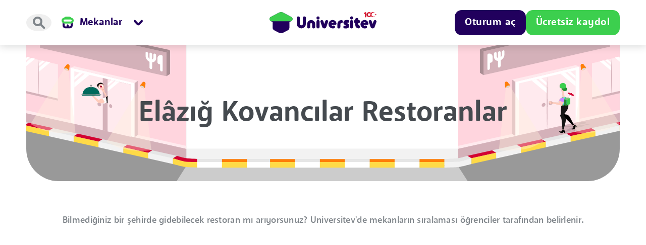

--- FILE ---
content_type: text/html; charset=UTF-8
request_url: https://universitev.com/tum-mekanlar/restoran/elazig/kovancilar
body_size: 13966
content:
<!DOCTYPE html>
<html lang="tr">
<head>
    <meta charset="utf-8">
    <meta name="viewport" content="width=device-width, initial-scale=1, maximum-scale=1, user-scalable=0">
    <title>Elâzığ Kovancılar Restoranlar</title>
    <meta name="description" content="Elâzığ Kovancılar Restoranlar kategorisinde bulunan işletmeleri, çalışma saatlerini, özelliklerini ve puanlarını inceleyin. Keşfedin ya da yorum yapın.">
    <meta name="keywords" content="Elâzığ Kovancılar restoranlar">
    <meta name="robots" content="follow, index, max-snippet:-1, max-video-preview:-1, max-image-preview:large" />
    <meta property="og:title" content="Elâzığ Kovancılar Restoranlar"/>
    <meta property="og:description" content="Elâzığ Kovancılar Restoranlar kategorisinde bulunan işletmeleri, çalışma saatlerini, özelliklerini ve puanlarını inceleyin. Keşfedin ya da yorum yapın."/>
    <meta property="og:image" content=""/>
    <meta property="og:type" content="website"/>
    <meta property="og:url" content="https://universitev.com/tum-mekanlar/restoran/elazig/kovancilar"/>
    <meta name="twitter:title" content="Elâzığ Kovancılar Restoranlar"/>
    <meta name="twitter:description" content="Elâzığ Kovancılar Restoranlar kategorisinde bulunan işletmeleri, çalışma saatlerini, özelliklerini ve puanlarını inceleyin. Keşfedin ya da yorum yapın."/>
    <meta name="twitter:card" content="summary_large_image"/>
    <meta name="twitter:image" content="">
    <meta name="twitter:image:alt" content="Elâzığ Kovancılar Restoranlar"/>
    <meta name="facebook-domain-verification" content="0237c369d4pm5ht73dmmwuey13dyty"/>
        <style>
        [data-ad-status="unfilled"] {
            display: none !important;
        }
    </style>
    <script async src="https://pagead2.googlesyndication.com/pagead/js/adsbygoogle.js?client=ca-pub-6779914391044372" crossorigin="anonymous" type="5294c90e29eac0a3ab4366d6-text/javascript"></script>
    <link rel="icon" href="https://universitev.com/front/images/header/favicon-transparent.png">
    <!-- CSS only -->
    
    
    <link href="https://universitev.com/front/css/bootstrap-5-2-0.min.css" rel="stylesheet">
    <link rel="stylesheet" href="https://universitev.com/front/css/select2.min.css">
            <link rel="stylesheet" href="https://universitev.com/front/css/components.css?v=1009">
        <link rel="stylesheet" href="https://universitev.com/front/css/main.css?v=1009">
        <link rel="stylesheet" href="https://universitev.com/front/css/backgroundCollect.min.css?v=1009">
        <link rel="stylesheet" href="https://universitev.com/front/css/responsive.css?v=1009">
        <link rel="stylesheet" href="https://universitev.com/front/css/uicon.css?v=1009">
        <link rel="stylesheet"
          href="https://universitev.com/front/plugins/bootstrap-touchspin-master/jquery.bootstrap-touchspin.min.css">
    <meta name="csrf-token" content="iFt6VqWi23WpiRqFrCLN9io4FvyvLyPUL8TT4rVo"/>
        <link rel="stylesheet" href="https://universitev.com/front/css/swiper-bundle.min.css"/>
    <style>
        .img-skeleton {
            background: #dadce0;
            background: linear-gradient(110deg, #ececec 8%, #f5f5f5 18%, #ececec 33%);
            background-size: 200% 100%;
            animation: 1.5s shine linear infinite;
            height: 265px;
            border: 1px solid #dadce0;
            border-top-right-radius: 10px;
            border-top-left-radius: 10px;
        }

        .text-skeleton {
            background: #dadce0;
            background: linear-gradient(110deg, #ececec 8%, #f5f5f5 18%, #ececec 33%);
            border-radius: 5px;
            background-size: 200% 100%;
            animation: 1.5s shine linear infinite;
            width: 100%;
        }

        .text-skeleton a {
            color: transparent !important;
        }

        .rating-skeleton {
            margin-top: 5px;
            background: #dadce0;
            background: linear-gradient(110deg, #ececec 8%, #f5f5f5 18%, #ececec 33%);
            border-radius: 5px;
            background-size: 200% 100%;
            animation: 1.5s shine linear infinite;
            width: 50%;
        }

        .comment-skeleton {
            margin-top: 5px;
            background: #dadce0;
            background: linear-gradient(110deg, #ececec 8%, #f5f5f5 18%, #ececec 33%);
            border-radius: 5px;
            background-size: 200% 100%;
            animation: 1.5s shine linear infinite;
            color: transparent !important;
        }

        .comment-skeleton-number {
            margin-top: 10px;
            background: #dadce0;
            background: linear-gradient(110deg, #ececec 8%, #f5f5f5 18%, #ececec 33%);
            border-radius: 5px;
            background-size: 200% 100%;
            width: 15%;
            animation: 1.5s shine linear infinite;
            color: transparent !important;
        }

        .rating-skeleton span {
            color: transparent !important;
        }

        .place-filters-skeleton {
            background: #dadce0;
            background: linear-gradient(110deg, #ececec 8%, #f5f5f5 18%, #ececec 33%);
            background-size: 200% 100%;
            animation: 1.5s shine linear infinite;
            border-radius: 30px;
        }

        .place-filters-skeleton span {
            color: transparent !important;
        }

        .place-filters-select-hidden {
            display: none;
        }

        .skeleton-apart-card {
            background: #dadce0;
            background: linear-gradient(110deg, #ececec 8%, #f5f5f5 18%, #ececec 33%);
            border-radius: 5px;
            background-size: 200% 100%;
            animation: 1.5s shine linear infinite;
            height: 265px;
        }

        .filter-tag-wrapper-skeleton {
            background: #E8F0FE;
            background: linear-gradient(110deg, #E8F0FE 8%, #f5f5f5 18%, #E8F0FE 33%);
            border-radius: 5px;
            background-size: 200% 100%;
            animation: 1.5s shine linear infinite;
            min-height: 100px;
        }

        @keyframes  shine {
            to {
                background-position-x: -200%;
            }
        }

        .page-item .active {
            z-index: 2;
            text-decoration: none;
            background-color: #E8F0FE;
            border: none;
            text-align: center;
            border-radius: 4px !important;
            padding: 0.5rem 0.75rem;
            margin-left: 0;
            line-height: 1;
            color: #0A214C;
            font-size: 24px;
            font-weight: 900;
            width: 42px;
            height: 42px;
            display: block;
        }
    </style>
    
    

    <!-- Google tag (gtag.js) -->
    <script async src="https://www.googletagmanager.com/gtag/js?id=G-4R9PFP0N1Q" type="5294c90e29eac0a3ab4366d6-text/javascript"></script>
    <script type="5294c90e29eac0a3ab4366d6-text/javascript">
        window.dataLayer = window.dataLayer || [];
        function gtag(){dataLayer.push(arguments);}
        gtag('js', new Date());

        gtag('config', 'G-4R9PFP0N1Q');
    </script>

        <style>
        .bodyout {
            animation-duration: .3s !important;
            animation-name: animate-out !important;
            animation-fill-mode: forwards !important;
        }

        body.body-loading > *:not(header,.modal-backdrop) {
            opacity: 0;
            animation-duration: .3s;
            animation-name: animate-fade;
            animation-fill-mode: forwards;
        }

        body.body-loading > header .u-header__container > *:not(.u-header__logo) {
            opacity: 0;
            animation-duration: .3s;
            animation-name: animate-fade;
            animation-fill-mode: forwards;
        }

        body.body-loading header {
            height: 90px;
        }

        @media (max-width: 991px) {
            body.body-loading header.logout {
                height: 90px;
            }

            body.body-loading header:not(.logout) {
                height: 128px;
            }

        }

        @keyframes  animate-fade {
            0% {
                opacity: 0;
            }
            100% {
                opacity: 1;
            }
        }

        @keyframes  animate-out {
            0% {
                opacity: 1;
            }
            100% {
                opacity: 0;
            }
        }
    </style>
    <link rel="stylesheet" href="https://universitev.com/front/css/swiper-bundle.min.css"/>
    <style>
        .skeleton-card {
            background: #dadce0;
            background: linear-gradient(110deg, #ececec 8%, #f5f5f5 18%, #ececec 33%);
            background-size: 200% 100%;
            animation: 1.5s shine linear infinite;
            border-radius: 64px;
        }

        .skeleton-card * {
            opacity: 0;
        }

        .skeleton-card::before {
            content: unset;
        }

        @keyframes  shine {
            to {
                background-position-x: -200%;
            }
        }

        .page-item .active {
            z-index: 2;
            text-decoration: none;
            background-color: #E8F0FE;
            border: none;
            text-align: center;
            border-radius: 4px !important;
            padding: 0.5rem 0.75rem;
            margin-left: 0;
            line-height: 1;
            color: #0A214C;
            font-size: 24px;
            font-weight: 900;
            width: 42px;
            height: 42px;
            display: block;
        }

    </style>
</head>
<body class="u-body__content u-view__page u-list__page category-market body-loading">
<header class="u-header  logout ">
    <div class="container u-header__container">
        <div class="u-header__main flexLeft">
            <div class="u-header__search u-header__icon js-open-search" title="Ara">

                <button type="button" class="u-btn icon"><span class="icon-search"></span></button>
            </div>
                            <div class="u-header__menu-box">
                    <div class="u-header__menu u-header-category-button" title="Kategoriler" type="button"
                         id="categoryMenuButton"
                         data-bs-toggle="dropdown" aria-haspopup="true" data-bs-auto-close="outside"
                         aria-expanded="false">
                        <span class="icon-apps u-header__menu__icon mobile_app_button "></span>
                        <span class="u-header__menu__icon">
                            <img alt="Mekanlar ikonu"
                                 src="https://universitev.com/front/icon-set/mekanlar.svg">
                        </span>
                        <span class="u-header__menu__title">Mekanlar</span>
                        <span class="icon-menu-down u-header__menu__arrow"></span>
                    </div>
                    <div class="u-header__action__menu u-header__action__menu--category header__first_menu dropdown-menu"
                         aria-labelledby="categoryMenuButton">
                        <div class="u-header__categories u_scroll">
                            <div class="u-header__category">
                                <a href="https://universitev.com">
                                    <div class="u-header__category__icon">
                                        <span class="image-icon-anasayfa"></span>
                                    </div>
                                    <span>Anasayfa</span>
                                </a>
                            </div>
                            <div class="u-header__category">
                                <a href="https://universitev.com/apart">
                                    <div class="u-header__category__icon">
                                        <span class="image-icon-apart"></span>
                                    </div>
                                    <span>Apart</span>
                                </a>
                            </div>
                            <div class="u-header__category">
                                <a href="https://universitev.com/yurt">
                                    <div class="u-header__category__icon">
                                        <span class="image-icon-yurt"></span>
                                    </div>
                                    <span>Yurt</span>
                                </a>
                            </div>
                            <div class="u-header__category">
                                <a href="https://universitev.com/mekanlar">
                                    <div class="u-header__category__icon">
                                        <span class="image-icon-mekan"></span>
                                    </div>
                                    <span>Mekanlar</span>
                                </a>
                            </div>
                            <div class="u-header__category">
                                <a href="https://blog.universitev.com">
                                    <div class="u-header__category__icon">

                                        <span class="image-icon-blog"></span>
                                    </div>
                                    <span>Blog</span>
                                </a>
                            </div>

                            <div class="u-header__category comingsoon">
                                <div class="u-header__category__icon">
                                    <span class="image-icon-ev"></span>
                                </div>
                                <span>Ev</span>
                            </div>
                            <div class="u-header__category comingsoon">
                                <div class="u-header__category__icon">
                                    <span class="image-icon-eslesme"></span>
                                </div>
                                <span>Ev Arkadaşı</span>
                            </div>
                            <div class="u-header__category comingsoon">
                                <div class="u-header__category__icon">
                                    <span class="image-icon-etkinlik"></span>
                                </div>
                                <span>Etkinlik</span>
                            </div>
                            <div class="u-header__category comingsoon">
                                <div class="u-header__category__icon">
                                    <span class="image-icon-market"></span>
                                </div>
                                <span>Market</span>
                            </div>
                            <div class="u-header__category comingsoon">
                                <div class="u-header__category__icon">

                                    <span class="image-icon-topluluk"></span>
                                </div>
                                <span>Topluluk</span>
                            </div>
                            <div class="u-header__category comingsoon">
                                <div class="u-header__category__icon">

                                    <span class="image-icon-is"></span>
                                </div>
                                <span>İş</span>
                            </div>
                            <div class="u-header__category comingsoon">
                                <div class="u-header__category__icon">

                                    <span class="image-icon-ders_notu"></span>
                                </div>
                                <span>Ders Notu</span>
                            </div>
                            <div class="u-header__category comingsoon">
                                <div class="u-header__category__icon">

                                    <span class="image-icon-kayip_esya"></span>
                                </div>
                                <span>Kayıp Eşya</span>
                            </div>
                            <div class="u-header__category comingsoon">
                                <div class="u-header__category__icon">

                                    <span class="image-icon-devir"></span>
                                </div>
                                <span>Devir</span>
                            </div>
                        </div>
                        <div class="u-header__category_footer">
                            <a href="https://universitev.com/islem-merkezi" type="button" class="u-btn outlined"
                               icon="&#xe91e" color="Haus">İşlem Merkezi'ne git</a>
                        </div>
                    </div>
                </div>
                    </div>
        <div class="u-header__logo js-header-logo">
            <a href="https://universitev.com">
                <span class="u-header__logo__icon">
                    <svg xmlns="http://www.w3.org/2000/svg" width="44" height="40" fill="none" viewBox="0 0 44 40">
  <path fill="#21005D"
        d="M41.266 9.072 25.948 1.015a8.815 8.815 0 0 0-8.214 0L2.421 9.072c-3.18 1.676-3.18 6.234 0 7.909L5.877 18.8v10.575h.018c-.008 2.035.97 4.08 3.188 5.247l7.983 4.198a10.258 10.258 0 0 0 9.555 0l7.983-4.198c2.219-1.168 3.196-3.215 3.188-5.247h.018V18.8l3.456-1.82c3.183-1.674 3.183-6.232 0-7.908Z"/>
  <path fill="#3CCF4E"
        d="M41.326 9.104 25.948 1.015a8.815 8.815 0 0 0-8.214 0L2.36 9.105c-4.07 2.144-2.544 8.31 2.054 8.31H39.27c4.607 0 6.131-6.166 2.057-8.31Z"/>
</svg>
</span>
                <span class="u-header__logo__icon__text">
                    <svg xmlns="http://www.w3.org/2000/svg" width="154" height="32" fill="none" viewBox="0 0 154 32">
  <g clip-path="url(#a)">
    <path fill="#21005D" d="M151.305 15.357a3.027 3.027 0 0 0-2.857 2.033l-1.913 5.513-1.92-5.513a3.024 3.024 0 0 0-2.858-2.033 2.696 2.696 0 0 0-2.546 3.585l3.373 9.72a4.17 4.17 0 0 0 3.951 2.798 4.176 4.176 0 0 0 3.943-2.806l3.374-9.72a2.704 2.704 0 0 0-.351-2.445 2.702 2.702 0 0 0-2.196-1.132Zm-12.884 6.077a.046.046 0 0 0 0-.016 8.548 8.548 0 0 0-.793-2.225c-1.173-2.245-3.311-3.78-6.032-3.917-4.364-.216-8.173 3.134-8.51 7.491a8.161 8.161 0 0 0 2.14 6.166 8.159 8.159 0 0 0 5.978 2.619c.905 0 1.803-.152 2.657-.45a2.26 2.26 0 0 0 .499-.19 2.57 2.57 0 0 0 .675-.485c.243-.244.437-.533.569-.851a2.639 2.639 0 0 0 .119-1.645.047.047 0 0 0 0-.016 2.625 2.625 0 0 0-3.036-1.92c-.036.006-.071.015-.105.022-.035.008-.069.018-.104.027l-.101.032a2.188 2.188 0 0 0-.228.085 2.915 2.915 0 0 1-3.54-1.465h7.278a2.625 2.625 0 0 0 2.598-2.984c-.027-.093-.044-.186-.064-.278Zm-9.794-.7c0-.685.99-1.24 2.209-1.24.971 0 1.792.353 2.093.842.074.12.113.257.115.398h-4.417Zm-9.393.47a2.971 2.971 0 1 0 0-5.943h-.241v-.934a2.968 2.968 0 0 0-2.893-2.967h-.155a2.971 2.971 0 0 0-2.894 2.969v.935h-.101a2.988 2.988 0 0 0-2.636 2.97 2.99 2.99 0 0 0 2.636 2.969h.101v3.472a6.795 6.795 0 0 0 5.311 6.631 3.06 3.06 0 0 0 3.828-2.962v-.025a3.058 3.058 0 0 0-2.032-2.881 1.698 1.698 0 0 1-1.166-1.613v-2.621h.242Zm-12.14-7.102a2.97 2.97 0 1 0-2.271-5.488 2.97 2.97 0 0 0 2.271 5.488Zm-1.136 1.255a2.97 2.97 0 0 0-2.97 2.97V28.49a2.97 2.97 0 0 0 5.94 0V18.327a2.974 2.974 0 0 0-1.833-2.744 2.976 2.976 0 0 0-1.137-.226Zm-5.341 4.467a2.618 2.618 0 0 0-.396-4.028 2.619 2.619 0 0 0-1.455-.44h-3.713a4.962 4.962 0 0 0-3.935 1.95 5.176 5.176 0 0 0-1.01 3.085c0 .17.012.34.03.512a4.983 4.983 0 0 0 2.438 3.701l1.47.848 1.337.774h-2.662a2.618 2.618 0 1 0-.067 5.236h3.784a4.977 4.977 0 0 0 3.954-1.97c.119-.156.227-.32.324-.492.431-.76.66-1.619.667-2.493v-.058a4.471 4.471 0 0 0-.029-.544 4.978 4.978 0 0 0-2.438-3.689l-2.817-1.622h2.664a2.607 2.607 0 0 0 1.854-.77Zm-14.442-4.468a7.775 7.775 0 0 0-7.766 7.766v5.425a2.912 2.912 0 1 0 5.821 0v-5.425a1.946 1.946 0 0 1 1.945-1.945 2.911 2.911 0 0 0 0-5.821Zm-9.551 6.078v-.016a8.608 8.608 0 0 0-.793-2.225c-1.174-2.245-3.312-3.78-6.032-3.917-4.365-.216-8.174 3.134-8.51 7.491a8.15 8.15 0 0 0 8.119 8.785c.904 0 1.801-.152 2.655-.45a2.27 2.27 0 0 0 .5-.19 2.614 2.614 0 0 0 1.364-2.98v-.017a2.625 2.625 0 0 0-3.037-1.92l-.105.022-.103.027-.103.032a2.177 2.177 0 0 0-.228.085 2.915 2.915 0 0 1-3.54-1.465h7.28a2.625 2.625 0 0 0 2.596-2.984c-.024-.093-.042-.186-.063-.278Zm-9.792-.7c0-.685.988-1.24 2.208-1.24.97 0 1.792.353 2.092.842a.77.77 0 0 1 .117.398h-4.417Zm-8.916-5.377a3.027 3.027 0 0 0-2.857 2.033l-1.913 5.513-1.92-5.513a3.024 3.024 0 0 0-2.856-2.033 2.696 2.696 0 0 0-2.547 3.585l3.372 9.72a4.175 4.175 0 0 0 7.888 0l3.373-9.72a2.695 2.695 0 0 0-2.54-3.585Zm-16.821-6.97a2.97 2.97 0 1 0 0 5.94 2.97 2.97 0 0 0 0-5.94Zm0 6.97a2.97 2.97 0 0 0-2.97 2.97V28.49a2.97 2.97 0 1 0 5.94 0V18.327a2.97 2.97 0 0 0-2.97-2.97Zm-13.36-.001c-4.26.08-7.629 3.648-7.629 7.908v5.249a2.945 2.945 0 1 0 5.89 0v-5.375a1.887 1.887 0 0 1 2.067-1.878 1.92 1.92 0 0 1 1.705 1.933v5.322a2.944 2.944 0 1 0 5.889 0v-5.377a7.788 7.788 0 0 0-7.922-7.782Zm-13.03-6.969a2.945 2.945 0 0 0-2.945 2.945v11.3a2.936 2.936 0 0 1-5.87 0v-11.3a2.944 2.944 0 1 0-5.89 0v11.3a8.826 8.826 0 1 0 17.652 0v-11.3a2.945 2.945 0 0 0-2.947-2.946Z"/>
    <path fill="#DA1A32" d="M148.399 8.7a3.809 3.809 0 0 1-3.609-2.597 5.302 5.302 0 0 1-1.147 2.195 4.884 4.884 0 0 0 7.873-1.221 3.802 3.802 0 0 1-3.117 1.623ZM154 3.75l-1.385.435-.857-1.144v1.415l-1.385.435 1.385.437v1.411l.855-1.142 1.387.437-.856-1.143L154 3.75ZM132.957 0l-3.631 1.88 1.118 1.941 1.129-.572v7.654l2.926-2.197V1.437L132.957 0Z"/>
    <path fill="#DA1A32" d="M147.146 0a4.888 4.888 0 0 0-4.696 3.546c-.009.03-.016.062-.024.092a4.667 4.667 0 0 0-.075.315c-.013.067-.022.135-.032.202-.012.078-.026.154-.034.232-.015.15-.025.3-.031.459 0 .012.002.024.002.051a2.5 2.5 0 1 1-.23-1.05 5.218 5.218 0 0 1 1.203-2.399 4.89 4.89 0 1 0-3.473 8.333 4.873 4.873 0 0 0 3.695-1.694l.017-.018a6.468 6.468 0 0 0 .243-.31c.061-.085.121-.17.176-.259l.027-.044c.171-.277.313-.571.427-.875.017-.048.037-.097.053-.145.022-.065.041-.132.06-.198.029-.099.056-.198.078-.3l.02-.088c.098-.479.011-.955.071-1.436A3.808 3.808 0 0 1 148.4 1.08c1.289 0 2.427.643 3.116 1.623A4.886 4.886 0 0 0 147.146 0Z"/>
    <path fill="url(#b)" d="M148.399 8.7a3.809 3.809 0 0 1-3.609-2.597 5.302 5.302 0 0 1-1.147 2.195 4.884 4.884 0 0 0 7.873-1.221 3.802 3.802 0 0 1-3.117 1.623Z" style="mix-blend-mode:multiply"/>
    <path fill="url(#c)" d="m154 3.75-1.385.435-.857-1.144v1.415l-1.385.435 1.385.437v1.411l.855-1.142 1.387.437-.856-1.143L154 3.75Z" style="mix-blend-mode:multiply"/>
    <path fill="url(#d)" d="M147.146 0a4.888 4.888 0 0 0-4.696 3.546c-.009.03-.016.062-.024.092a4.667 4.667 0 0 0-.075.315c-.013.067-.022.135-.032.202-.012.078-.026.154-.034.232-.015.15-.025.3-.031.459 0 .012.002.024.002.051a2.5 2.5 0 1 1-.23-1.05 5.218 5.218 0 0 1 1.203-2.399 4.89 4.89 0 1 0-3.473 8.333 4.873 4.873 0 0 0 3.695-1.694l.017-.018a6.468 6.468 0 0 0 .243-.31c.061-.085.121-.17.176-.259l.027-.044c.171-.277.313-.571.427-.875.017-.048.037-.097.053-.145.022-.065.041-.132.06-.198.029-.099.056-.198.078-.3l.02-.088c.098-.479.011-.955.071-1.436A3.808 3.808 0 0 1 148.4 1.08c1.289 0 2.427.643 3.116 1.623A4.886 4.886 0 0 0 147.146 0Z" style="mix-blend-mode:multiply"/>
    <path fill="url(#e)" d="m132.957 0-3.631 1.88 1.118 1.941 1.129-.572v7.654l2.926-2.197V1.437L132.957 0Z" style="mix-blend-mode:multiply"/>
  </g>
  <defs>
    <linearGradient id="b" x1="143.643" x2="151.516" y1="7.942" y2="7.942" gradientUnits="userSpaceOnUse">
      <stop stop-color="#231F20" stop-opacity=".25"/>
      <stop offset=".02" stop-color="#353132" stop-opacity=".23"/>
      <stop offset=".3" stop-color="#fff" stop-opacity="0"/>
      <stop offset=".7" stop-color="#fff" stop-opacity="0"/>
      <stop offset="1" stop-color="#231F20" stop-opacity=".25"/>
    </linearGradient>
    <linearGradient id="c" x1="150.373" x2="154" y1="4.89" y2="4.89" gradientUnits="userSpaceOnUse">
      <stop stop-color="#231F20" stop-opacity=".25"/>
      <stop offset=".02" stop-color="#353132" stop-opacity=".23"/>
      <stop offset=".3" stop-color="#fff" stop-opacity="0"/>
      <stop offset=".7" stop-color="#fff" stop-opacity="0"/>
      <stop offset="1" stop-color="#231F20" stop-opacity=".25"/>
    </linearGradient>
    <linearGradient id="d" x1="134.866" x2="151.516" y1="4.89" y2="4.89" gradientUnits="userSpaceOnUse">
      <stop stop-color="#231F20" stop-opacity=".25"/>
      <stop offset=".02" stop-color="#353132" stop-opacity=".23"/>
      <stop offset=".3" stop-color="#fff" stop-opacity="0"/>
      <stop offset=".7" stop-color="#fff" stop-opacity="0"/>
      <stop offset="1" stop-color="#231F20" stop-opacity=".25"/>
    </linearGradient>
    <linearGradient id="e" x1="129.326" x2="134.499" y1="5.452" y2="5.452" gradientUnits="userSpaceOnUse">
      <stop stop-color="#231F20" stop-opacity=".25"/>
      <stop offset=".02" stop-color="#353132" stop-opacity=".23"/>
      <stop offset=".3" stop-color="#fff" stop-opacity="0"/>
      <stop offset=".7" stop-color="#fff" stop-opacity="0"/>
      <stop offset="1" stop-color="#231F20" stop-opacity=".25"/>
    </linearGradient>
    <clipPath id="a">
      <path fill="#fff" d="M0 0h154v32H0z"/>
    </clipPath>
  </defs>
</svg>

                </span>
            </a>
        </div>

        <div class="u-header__actions flexRight">
            
        </div>

        <div class="u-header__actions flexRightEnd">
                                                <div class="u-header__actions__button-box dropdown">
                        <button type="button" color="Edu"
                                class="u-btn filled u-header__actions__button u_header_login_button"
                                id="loginMenuButton"
                                data-bs-toggle="dropdown"
                                aria-expanded="false"
                                data-bs-auto-close="outside">Oturum aç
                        </button>

                        <button type="button" color="Edu"
                                class="u-btn filled u-header__actions__button login_button_mobile"
                                data-bs-toggle="dropdown"
                                aria-expanded="false"
                                data-bs-auto-close="outside">Giriş
                        </button>

                        <div class="u-header__action__menu u-header__user__action__menu--message dropdown-menu dropdown-menu-right js-dropdown-menu"
                             aria-labelledby="loginMenuButton">
                            <div class="u-header__action__menu__header login__menu">
                                <div class="u-header__action__menu__header__title">Oturum aç</div>
                            </div>
                            <div class="u-header__action__menu__body">
                                <form method="post" id="login-universitev-form" onSubmit="if (!window.__cfRLUnblockHandlers) return false; loginSite() return false;" data-cf-modified-5294c90e29eac0a3ab4366d6-="">
                                    <input type="hidden" name="_token" value="iFt6VqWi23WpiRqFrCLN9io4FvyvLyPUL8TT4rVo">                                    <div class="u-header__form-input-box">
                                        <div class="form-input-box__inner">
                                            <input type="text" name="email"
                                                   class="u-header__form-input outlined"
                                                   placeholder="E-posta">
                                        </div>

                                    </div>
                                    <div class="u-header__form-input-box">
                                        <div class="form-input-box__inner">


                                            <div class="u-input-group">
                                                <input type="password" name="password"
                                                       class="u-header__form-input outlined"
                                                       placeholder="Şifre">

                                                <div class="input-control">
                                                    <a href="https://universitev.com/sifremi-unuttum" type="button"
                                                       class="u-btn filled input-action" color="Pessimist">?
                                                    </a>
                                                </div>
                                                <span class="___"></span>
                                            </div>


                                        </div>
                                    </div>
                                    <div id="loginBtn">
                                        <button type="submit" color="Edu" class="u-btn filled u-header__form-button">
                                            Giriş yap
                                        </button>
                                    </div>
                                    <div class="u-header__radio">
                                        <label class="u-checkbox u-header__radio__label"> <input class="uni-check custom-control-input" onclick="if (!window.__cfRLUnblockHandlers) return false; event.stopPropagation()" type="checkbox" name="remember" value="" data-cf-modified-5294c90e29eac0a3ab4366d6-=""><span><i></i> </span>
                                            <span class="_label_text_">Beni hatırla</span>
                                        </label>
                                    </div>
                                    <div class="u-header__actions__button-box">
                                        <a href="'https://universitev.com'" type="button"
                                           class="u-btn filled ms-0 w-100 mt-3 u-header__actions__button u-header__actions__button--register d-block d-lg-none"
                                           color="Haus">Ücretsiz kaydol</a>
                                    </div>
                                </form>
                            </div>
                        </div>
                    </div>
                                <div class="u-header__actions__button-box mobile__register_off">

                    <a href="https://universitev.com/" type="button"
                       class="u-btn filled u-header__actions__button--register" color="Haus">Ücretsiz kaydol</a>
                </div>
            
        </div>
    </div>
</header>
<!-- SEARCH -->
<div class="u-search close hide js-search-page">
    <div class="container">
        <div class="search-container">
            <div class="u-search__form">
                <div class="u-search__form__icon">

                </div>
                <form method="post" action="https://universitev.com/services/header-search" name="headerSearchForm" id="headerSearchForm" autocomplete="off" onkeydown="if (!window.__cfRLUnblockHandlers) return false; return event.key != 'Enter';" data-cf-modified-5294c90e29eac0a3ab4366d6-="">
                    <input type="hidden" name="_token" value="iFt6VqWi23WpiRqFrCLN9io4FvyvLyPUL8TT4rVo">                    <input type="text" name="q" id="" class="u-search__form__input js-search-input"
                           placeholder="Universitev'de arayın">
                </form>
                <div class="u-search__form__close js-search-close">
                    <span class="icon-close"></span>
                </div>
            </div>
            <div class="u-search__quick">
                <div class="u-search__quick__label js-quick-title">HIZLICA ARAYIN</div>
                <div class="u-search__quick__tags js-search-tags">

                    <a class="u-search__quick__tag" href="https://universitev.com/apart?page=1&gender=1">
                        <span class="image-icon-apart"></span>
                        Kız Apart
                    </a>


                    <a class="u-search__quick__tag" href="https://universitev.com/apart?page=1&gender=0">
                        <span class="image-icon-apart"></span>
                        Erkek Apart
                    </a>


                    <a class="u-search__quick__tag" href="https://universitev.com/apart?page=1&number_of_people=1">
                        <span class="image-icon-apart"></span>
                        1 Kişilik Apart Odası
                    </a>


                    <a class="u-search__quick__tag" href="https://universitev.com/yurt?page=1&gender=1">
                        <span class="image-icon-yurt"></span>
                        Kız Yurt
                    </a>


                    <a class="u-search__quick__tag" href="https://universitev.com/yurt?page=1&gender=0">
                        <span class="image-icon-yurt"></span>
                        Erkek Yurt
                    </a>


                    <a class="u-search__quick__tag" href="https://universitev.com/yurt?page=1&number_of_people=1">
                        <span class="image-icon-yurt"></span>
                        1 Kişilik Yurt Odası
                    </a>

                    
                    
                    
                    
                    
                    
                    
                    

                    <a class="u-search__quick__tag" href="https://universitev.com/tum-mekanlar/restoran">
                        <span class="image-icon-mekan"></span>
                        Restoran
                    </a>

                    <a class="u-search__quick__tag" href="https://universitev.com/tum-mekanlar/fastfood">
                        <span class="image-icon-mekan"></span>
                        Fast Food
                    </a>


                    <a class="u-search__quick__tag" href="https://universitev.com/tum-mekanlar/cafe">
                        <span class="image-icon-mekan"></span>
                        Kafe
                    </a>


                    <a class="u-search__quick__tag" href="https://universitev.com/tum-mekanlar/eglence">
                        <span class="image-icon-mekan"></span>
                        Eğlence
                    </a>

                </div>
                <div class="u-search__results js-search-results d-none">

                    <button type="submit" form="headerSearchForm" value="3" name="category"
                            class="u-search__result">
                        <span class="image-icon-apart"></span>
                        <div>
                            <div class="js-result-word"></div>
                            <span class="u-search__result__description">Apart'da arayın</span>
                        </div>
                    </button>

                    <button type="submit" form="headerSearchForm" value="4" name="category"
                            class="u-search__result">
                        <span class="image-icon-yurt"></span>
                        <div>
                            <div class="js-result-word"></div>
                            <span class="u-search__result__description">Yurt'da arayın</span>
                        </div>
                    </button>

                    <button type="submit" form="headerSearchForm" value="6" name="category"
                            class="u-search__result">
                        <span class="image-icon-mekan"></span>
                        <div>
                            <div class="js-result-word"></div>
                            <span class="u-search__result__description">Mekanlar'da arayın</span>
                        </div>
                    </button>

                </div>
            </div>
            <div class="u-search__art">
                
                <span class="image-icon-search_art"></span>
            </div>
        </div>
    </div>
</div>
<!-- END SEARCH -->
    <div class="u-content">
        <div class="container u-place">
            <div class="row">
                <div class="col-12">
                    <div class="u-advanced-filter-area">
                        <div class="u-filter-process-wrapper" id="u-filter-process"
                             style="background-image: url('https://universitev.com/front/images/content/places-restaurant.svg')">
                            <div class="u-filter-title">





                                <h1>Elâzığ Kovancılar Restoranlar</h1>
                            </div>
                        </div>
                        
                    </div>
                </div>
            </div>

            <div class="row u-place-list__description">
                <div class="col-12 col-lg-12 text-center">
                                            <p>Bilmediğiniz bir şehirde gidebilecek
                                                            restoran mı
                             arıyorsunuz? Universitev'de mekanların
                            sıralaması
                            öğrenciler tarafından belirlenir.</p>
                    
                </div>
            </div>
            <div class="row u-slider__items u-place-list-slider__section">
                <div class="container">
                    <div class="col-12 col-md-6 col-lg-3 mb-4 copyThis" style="display: none;">
    <div class="u-glider-item">
        <div class="u-img-wrapper ">
            <img class="img-skeleton" src="">
        </div>
        <div class="u-bottom-wrapper">
            <span class="u-company-name text-skeleton"><a href="#">İşletme adı</a></span>
            <div class="u-rating rating-skeleton">
                <span class="point rateValue" id="">4,0</span>
                <div class="rate">
                    <div class="star-score">
                        <span class="icon-star"></span>
                        <span class="icon-star"></span>
                        <span class="icon-star"></span>
                        <span class="icon-star"></span>
                        <span class="icon-star"></span>
                    </div>
                    <div class="star-bar">
                        <span class="icon-star"></span>
                        <span class="icon-star"></span>
                        <span class="icon-star"></span>
                        <span class="icon-star"></span>
                        <span class="icon-star"></span>
                    </div>
                </div>
            </div>
            <div class="u-glider-footer">
                <div class="u-comment comment-skeleton">400 Yorum</div>
                <div class="u-id comment-skeleton-number">4.</div>
            </div>
        </div>
    </div>
</div>                    <div class="u-place-advice__wrapper">
                        <div class="u-collection-item u-card-slider__items u-place-page ucs">
                            <div class="u-place-advice__title">

                            </div>
                            <div class="u-card-slider-container">
                                <div class="row" id="cards-area">
                                    <div class="col-12 col-md-6 col-lg-3 mb-4">
                                        <div class="u-card loading-card">
                                            <figure>
                                                <span></span>
                                            </figure>
                                            <div class="u-card-body">
                                                <a class="card-title"><span></span></a>
                                                <div class="u-card-tag">
                                                    <p><span></span>
                                                        <span></span></p>

                                                </div>
                                            </div>
                                        </div>
                                    </div>
                                    <div class="col-12 col-md-6 col-lg-3 mb-4">
                                        <div class="u-card loading-card">
                                            <figure>
                                                <span></span>
                                            </figure>
                                            <div class="u-card-body">
                                                <a class="card-title"><span></span></a>
                                                <div class="u-card-tag">
                                                    <p><span></span>
                                                        <span></span></p>

                                                </div>
                                            </div>
                                        </div>
                                    </div>
                                    <div class="col-12 col-md-6 col-lg-3 mb-4">
                                        <div class="u-card loading-card">
                                            <figure>
                                                <span></span>
                                            </figure>
                                            <div class="u-card-body">
                                                <a class="card-title"><span></span></a>
                                                <div class="u-card-tag">
                                                    <p><span></span>
                                                        <span></span></p>

                                                </div>
                                            </div>
                                        </div>
                                    </div>
                                    <div class="col-12 col-md-6 col-lg-3 mb-4">
                                        <div class="u-card loading-card">
                                            <figure>
                                                <span></span>
                                            </figure>
                                            <div class="u-card-body">
                                                <a class="card-title"><span></span></a>
                                                <div class="u-card-tag">
                                                    <p><span></span>
                                                        <span></span></p>

                                                </div>
                                            </div>
                                        </div>
                                    </div>
                                    <div class="col-12 col-md-6 col-lg-3 mb-4">
                                        <div class="u-card loading-card">
                                            <figure>
                                                <span></span>
                                            </figure>
                                            <div class="u-card-body">
                                                <a class="card-title"><span></span></a>
                                                <div class="u-card-tag">
                                                    <p><span></span>
                                                        <span></span></p>

                                                </div>
                                            </div>
                                        </div>
                                    </div>
                                    <div class="col-12 col-md-6 col-lg-3 mb-4">
                                        <div class="u-card loading-card">
                                            <figure>
                                                <span></span>
                                            </figure>
                                            <div class="u-card-body">
                                                <a class="card-title"><span></span></a>
                                                <div class="u-card-tag">
                                                    <p><span></span>
                                                        <span></span></p>

                                                </div>
                                            </div>
                                        </div>
                                    </div>
                                    <div class="col-12 col-md-6 col-lg-3 mb-4">
                                        <div class="u-card loading-card">
                                            <figure>
                                                <span></span>
                                            </figure>
                                            <div class="u-card-body">
                                                <a class="card-title"><span></span></a>
                                                <div class="u-card-tag">
                                                    <p><span></span>
                                                        <span></span></p>

                                                </div>
                                            </div>
                                        </div>
                                    </div>
                                    <div class="col-12 col-md-6 col-lg-3 mb-4">
                                        <div class="u-card loading-card">
                                            <figure>
                                                <span></span>
                                            </figure>
                                            <div class="u-card-body">
                                                <a class="card-title"><span></span></a>
                                                <div class="u-card-tag">
                                                    <p><span></span>
                                                        <span></span></p>

                                                </div>
                                            </div>
                                        </div>
                                    </div>
                                </div>
                            </div>
                        </div>
                        <div class="row mb-5">
                            <div class="col-12 text-center">
                                <h4><a class="load-more u-btn text" href="javascript:void(0)" data-page="2">
                                        <span class="icon-menu-down"></span>
                                        Daha Fazla Yükle
                                    </a>
                                </h4>
                            </div>

                            <div class="col-12 mt-5">
                                <script async src="https://pagead2.googlesyndication.com/pagead/js/adsbygoogle.js?client=ca-pub-6779914391044372" crossorigin="anonymous" type="5294c90e29eac0a3ab4366d6-text/javascript"></script>
                                <ins class="adsbygoogle"
                                     style="display:block"
                                     data-ad-client="ca-pub-6779914391044372"
                                     data-ad-slot="8163444987"
                                     data-ad-format="auto"
                                     data-full-width-responsive="true"></ins>
                                <script type="5294c90e29eac0a3ab4366d6-text/javascript">
                                    (adsbygoogle = window.adsbygoogle || []).push({});
                                </script>
                            </div>
                        </div>
                    </div>
                    <div class="row">















                        <div class="info__frame mt-5">
                            <div class="row">
                                                            </div>
                        </div>

                        

                    </div>
                </div>
            </div>
        </div>
        <div class="bread">
            <div class="container">
                <div class="row">
                    <div class="col-12">
                        <nav class="breadcrumb">
                            <ol itemscope itemtype="https://schema.org/BreadcrumbList">
                                <li itemprop="itemListElement" itemscope itemtype="https://schema.org/ListItem" class="br-item"><a itemprop="item" href="https://universitev.com"><span itemprop="name" style="display: none;">Anasayfa</span>  <meta itemprop="position" content="1"/></a></li><li itemprop="itemListElement" itemscope itemtype="https://schema.org/ListItem" class="br-item"><a itemprop="item" href="https://universitev.com/mekanlar"><span itemprop="name">Mekanlar</span>  <meta itemprop="position" content="2"/></a></li><li itemprop="itemListElement" itemscope itemtype="https://schema.org/ListItem" class="br-item"><a itemprop="item" href="https://universitev.com/tum-mekanlar/restoran"><span itemprop="name">Restoranlar</span>  <meta itemprop="position" content="3"/></a></li><li itemprop="itemListElement" itemscope itemtype="https://schema.org/ListItem" class="br-item"><a itemprop="item" href="https://universitev.com/tum-mekanlar/restoran/elazig"><span itemprop="name">Elâzığ</span>  <meta itemprop="position" content="4"/></a></li><li itemprop="itemListElement" itemscope itemtype="https://schema.org/ListItem" class="br-item"><a itemprop="item"><span itemprop="name">Kovancılar</span>  <meta itemprop="position" content="5"/></a></li>
                            </ol>
                        </nav>
                    </div>
                </div>
            </div>

        </div>
    </div>
<footer class="footer-1  bg-light ">
    <div class="container">
        <div class="row mb-6">
            <div class="col-lg-12 col-40-percent">
                <div class="row">
                    <div class="col-lg-6 col-md-12">
                        <div class="list">
                                                            <h5>Kategoriler</h5>
                                                        <ul>
                                <li class="footer_link_disabled"><a>Ev</a></li>
                                <li><a href="https://universitev.com/apart">Apart</a></li>
                                <li><a href="https://universitev.com/yurt">Yurt</a></li>
                                <li class="footer_link_disabled"><a>Ev Arkadaşı</a></li>
                                <li class="footer_link_disabled"><a>Etkinlik</a></li>
                                <li class="footer_link_disabled"><a>Market</a></li>
                                <li class="footer_link_disabled"><a>Topluluk</a></li>
                                <li class="footer_link_disabled"><a>İş</a></li>
                                <li class="footer_link_disabled"><a>Ders Notu</a></li>
                                <li class="footer_link_disabled"><a>Kayıp Eşya</a></li>
                                <li class="footer_link_disabled"><a>Devir</a></li>
                                <li><a href="https://universitev.com/mekanlar">Mekanlar</a></li>
                            </ul>
                        </div>

                    </div>
                    <div class="col-lg-6 col-md-12">
                        <div class="list">
                                                            <h5>Hesap Türleri</h5>
                                                        <ul>
                                <li><a href="https://universitev.com/hesap-turleri/ogrenci">Öğrenci</a></li>
                                <li><a href="https://universitev.com/hesap-turleri/emlak">Emlak</a></li>
                                <li><a href="https://universitev.com/hesap-turleri/apart">Apart</a></li>
                                <li><a href="https://universitev.com/hesap-turleri/yurt">Yurt</a></li>
                                <li><a href="https://universitev.com/hesap-turleri/etkinlik">Etkinlik</a></li>
                                <li><a href="https://universitev.com/hesap-turleri/isletme">İşletme</a></li>
                                <li><a href="https://universitev.com/hesap-turleri/egitmen">Eğitmen</a></li>

                            </ul>
                        </div>

                    </div>
                </div>
            </div>
            <div class="col-lg-12 col-60-percent">
                <div class="row">
                    <div class="col-lg-4 col-md-12">
                        <div class="list">
                                                            <h5>Hizmetler</h5>
                                                        <ul>
                                <li class="footer_link_disabled"><a>Universitev Reklam</a></li>
                                <li class="footer_link_disabled"><a>Apart&Yurt Otomasyonu</a></li>
                                <li class="footer_link_disabled"><a>Universitev API</a></li>
                                <li><a href="https://universitev.com/qr-menu">Universitev QR Menü</a></li>
                            </ul>
                        </div>

                    </div>
                    <div class="col-lg-4 col-md-12">
                        <div class="list">
                                                            <h5>Kurumsal</h5>
                                                        <ul>
                                <li><a href="https://universitev.com/hakkimizda">Hakkımızda</a></li>
                                <li><a href="https://universitev.com/neyi-hedefliyoruz">Neyi hedefliyoruz?</a></li>
                                <li><a href="https://universitev.com/guncellemeler-ve-yenilikler">Güncellemeler & Yenilikler</a></li>
                                <li><a href="https://universitev.com/iletisim">İletişim</a></li>
                                <li><a class="_u_block_" href="tel:+908502593606">Bize Ulaşın</a></li>
                                <li><a href="https://universitev.com/toplantiya-katilin">Toplantıya Katılın</a></li>

                            </ul>
                        </div>

                    </div>
                    <div class="col-lg-4 col-md-12">
                        <div class="list">
                                                            <h5>Gizlilik ve Kullanım</h5>
                                                        <ul>
                                <li><a href="https://universitev.com/kullanim-kosullari">Kullanım Koşulları</a></li>
                                <li><a href="https://universitev.com/uyelik-sozlesmesi">Üyelik Sözleşmesi</a></li>
                                <li><a href="https://universitev.com/kvkk">KVKK</a></li>
                                <li><a href="https://universitev.com/mesafeli-satis-sozlesmesi">Mesafeli Satış Sözleşmesi</a></li>
                                <li><a href="https://universitev.com/garanti-iade-kosullari">Garanti ve İade Koşulları</a></li>
                                <li><a href="https://universitev.com/destek-merkezi">Destek</a></li>
                            </ul>
                        </div>

                    </div>
                    <div class="col-lg-12">
                        <div class="row">
                            <div class="col-12 col-lg-2 col-md-12"></div>
                            <div class="col-12 col-md-10">
                                <div class="row">
                                    <div class="col-lg-6 col-md-12 mt-5">
                                        <div class="footer__card" style="cursor: pointer" onclick="if (!window.__cfRLUnblockHandlers) return false; window.open('https://blog.universitev.com')" data-cf-modified-5294c90e29eac0a3ab4366d6-="">
                                            <img alt="blog ikonu"
                                                 src="https://universitev.com/front/images/footer/footer_blog.svg">
                                            <a href="https://blog.universitev.com"><span
                                                        class="icon-redirect"></span></a>
                                            <p>Öğrenciyi en çok ilgilendiren konularda yazılan güncel haberler ve
                                                duyurular.</p>
                                        </div>
                                    </div>
                                    <div class="col-lg-6 col-md-12 mt-5">
                                        <div class="footer__card" style="cursor: pointer" onclick="if (!window.__cfRLUnblockHandlers) return false; window.open('https://www.youtube.com/channel/UChghcJ-96oVl2lblSzMofqQ')" data-cf-modified-5294c90e29eac0a3ab4366d6-="">
                                            <img alt="youtube tv ikonu"
                                                 src="https://universitev.com/front/images/footer/footer_tv.svg">
                                            <a href="https://www.youtube.com/channel/UChghcJ-96oVl2lblSzMofqQ"
                                               target="_blank"><span class="icon-redirect"></span></a>
                                            <p>Öğrenciler için her hafta özenle hazırlanan YouTube oynatma
                                                listeleri.</p>
                                        </div>
                                    </div>
                                </div>
                            </div>

                        </div>
                    </div>
                </div>
            </div>
        </div>
        <div class="row">
            <div class="footer__brand__text">
                <div class="row">
                    <div class="col-12 offset-md-1 col-md-10">
                        <p>©2020 Tüm Hakları Saklıdır. Universitev®, Universitev Bilgi Teknolojileri ve Pazarlama
                            A.Ş.'nin
                            tescilli markasıdır. <br>
                            Universitev'de yer alan tüm içerik, görüş ve bilgilerin eksiksiz ve değişmez olduğu ve
                            yayınlanmasıyla ilgili yasal yükümlülükler, içeriği oluşturan kullanıcıya aittir. Bu içerik,
                            görüş
                            ve bilgilerin yanlışlık, eksiklik veya yasalarla düzenlenmiş kurallara aykırılığından
                            Universitev
                            hiçbir şekilde sorumlu değildir. Sorularınız ve sorunlarınız için ilan sahibiyle iletişime
                            geçebilirsiniz. Universitev platformunda yer alan tüm tasarımlar, iconlar, bannerlar
                            Universitev'e aittir. İzinsiz kullanım durumunda yasal süreçler işletilecektir.</p>
                    </div>
                </div>

            </div>
        </div>
        <div class="row">
            <div class="footer__brand__socials">
                <ul>
                    <li>
                        <a href="https://www.facebook.com/universitevcom" target="_blank"><span
                                    class="icon-facebook"></span></a>
                    </li>
                    <li>
                        <a href="https://twitter.com/universitevcom/" target="_blank"><span class="icon-twitter"></span></a>
                    </li>
                    <li>
                        <a href="https://www.instagram.com/universitev/" target="_blank"><span
                                    class="icon-instagram"></span></a>
                    </li>
                    <li>
                        <a href="https://www.linkedin.com/company/28395401" target="_blank"><span
                                    class="icon-linkedin"></span></a>
                    </li>
                    <li>
                        <a href="https://www.youtube.com/channel/UChghcJ-96oVl2lblSzMofqQ" target="_blank"><span
                                    class="icon-youtube"></span></a>
                    </li>
                    <li>
                        <a href="https://www.twitch.tv/universitev" target="_blank"><span
                                    class="icon-twitch"></span></a>
                    </li>
                </ul>
            </div>
        </div>
        <div class="row">
                            <div class="payment_logos">
                    <span class="visa"></span>
                    <span class="mastercard"></span>
                    <span class="american-express"></span>
                    <span class="troy"></span>
                </div>
            
        </div>
        <div class="row">
            <div class="footer__universitev__dmca">
                <a href="//www.dmca.com/Protection/Status.aspx?ID=da760cb4-e132-4af4-9c31-466e87338d90"
                   title="DMCA.com Protection Status" class="dmca-badge"> <img loading="lazy"
                                                                               src="https://images.dmca.com/Badges/dmca_protected_17_120.png?ID=da760cb4-e132-4af4-9c31-466e87338d90"
                                                                               alt="DMCA.com Protection Status"/></a>
                <script src="https://images.dmca.com/Badges/DMCABadgeHelper.min.js" type="5294c90e29eac0a3ab4366d6-text/javascript"></script>
            </div>
        </div>
    </div>


    <div class="footer__background">
                    <h4>Üniversiteli öğrenciler için geliştiriyoruz</h4>
                <img alt="Universitev Footer Image" loading="lazy"
             src=" https://universitev.com/front/images/footer/footer_light_background.svg ">
    </div>

        <div class="uni-modal modal-for-register">
        <div class="modal-frame">
            <div class="swiper sw-for-register">
                <div class="swiper-wrapper">
                    <div class="swiper-slide">
                        <div class="modal-card">
                            <figure>
                                <img src="https://universitev.com/front/images/testimage.svg">
                            </figure>
                            <div class="modal-card-text">
                                <article>
                                    <p>Ünversiteli öğrenciler için geliştirdiğimiz bu platforma tamamen ücretsiz bir
                                        şekilde kayıt olun yeni özellik ve kategorilerden hemen haberdar olun.</p>
                                    <p>&nbsp;</p>
                                    <p>Bu arada arkadaşlarınada bizden bahsetmeyi unutma :)</p>
                                </article>
                                <div class="modal-card-footer gap-3">
                                    <button type="button" class="u-btn tonal event-modal-close" color="Noon">Kapat
                                    </button>
                                    <a href="https://universitev.com/#register_section_for" type="button"
                                       class="u-btn filled event-modal-close"
                                       color="Haus">Ücretsiz kaydol</a>
                                </div>
                            </div>
                        </div>
                    </div>
                </div>
            </div>
            <div class="swiper-button-next"><span class="icon-arrow-right"></span></div>
            <div class="swiper-button-prev"><span class="icon-arrow-left"></span></div>
        </div>
    </div>
        
</footer>


<script src="https://universitev.com/front/js/jquery-3.6.3.min.js" type="5294c90e29eac0a3ab4366d6-text/javascript"></script>
<script src="https://universitev.com/front/js/bootstrap-bundle.min.js" type="5294c90e29eac0a3ab4366d6-text/javascript"></script>
<script type="5294c90e29eac0a3ab4366d6-text/javascript" src="https://universitev.com/front/js/select2.min.js"></script>
<script type="5294c90e29eac0a3ab4366d6-text/javascript" src="https://universitev.com/front/js/select2-tr.js"></script>
<script src="https://universitev.com/front/js/jquery.inputmask.min.js" type="5294c90e29eac0a3ab4366d6-text/javascript"></script>
<script src="https://universitev.com/front/js/swiper-bundle.min.js" type="5294c90e29eac0a3ab4366d6-text/javascript"></script>

    <script src="https://universitev.com/front/js/collection.js?v=1002" type="5294c90e29eac0a3ab4366d6-text/javascript"></script>
    <script src="https://universitev.com/front/js/modules/modulesCollect.min.js?v=1002" type="5294c90e29eac0a3ab4366d6-text/javascript"></script>
    <script src="https://universitev.com/front/js/modules/authControl.min.js?v=1002" type="5294c90e29eac0a3ab4366d6-text/javascript"></script>
    <script src="https://universitev.com/front/js/uniRanger.min.js?v=1002" type="5294c90e29eac0a3ab4366d6-text/javascript"></script>
    <script src="https://universitev.com/front/js/header.js?v=1002" type="5294c90e29eac0a3ab4366d6-text/javascript"></script>
    <script src="https://universitev.com/front/js/search.min.js?v=1002" type="5294c90e29eac0a3ab4366d6-text/javascript"></script>
    <script src="https://universitev.com/front/js/script.js?v=1002" type="5294c90e29eac0a3ab4366d6-text/javascript"></script>

    <script type="5294c90e29eac0a3ab4366d6-text/javascript" src="https://universitev.com/front/js/bootstrap-input-spinner.js"></script>
    <script src="https://universitev.com/front/js/swiper-bundle.min.js" type="5294c90e29eac0a3ab4366d6-text/javascript"></script>
    <script type="5294c90e29eac0a3ab4366d6-text/javascript">

        $(document).ready(function () {
            var getAjax = function (a) {
                $.ajax({
                    type: 'POST',
                    url: "https://universitev.com/tum-mekanlar-kart",
                    data: {
                        '_token': 'iFt6VqWi23WpiRqFrCLN9io4FvyvLyPUL8TT4rVo',
                        'category': 1,
                        'province': '23',
                        'district': '605',
                        'page': a,
                    },
                    success: function (data) {
                        if (data.status === 1) {
                            if (a === '' || a === 1) {
                                $("#cards-area").html("");
                            }
                            if (data.data.length < 16) {
                                $(".load-more").remove();
                            }

                            $.each(data.data, function (index, value) {
                                if (a > 1) {
                                    index = Number(index) + (a - 1) * 16;
                                }

                                let indx = Number(index) + 1
                                let g_Elem = '<div class="col-12 col-md-6 col-lg-3 mb-4"><div class="u-card outlined" tabindex="0">' +
                                    '<div class="badge"><span>' + indx + '</span></div>' +
                                    '<figure>' +
                                    '<a href="' + value.link + '">' +
                                    '<img src="' + value.img + '">' +
                                    '</a>' +
                                    '</figure>' +
                                    '<div class="u-card-body">' +
                                    '<a class="card-title" href="' + value.link + '">' + value.title + '</a>' +
                                    '<div class="u-rating">' +
                                    '<span class="point rateValue">' + value.rate + '</span>' +
                                    '<div class="rate">' +
                                    '<div class="star-score" style="width:' + value.rate * 20 + '%">' +
                                    '<span class="icon-star"></span><span class="icon-star"></span><span class="icon-star"></span><span class="icon-star"></span><span class="icon-star"></span>' +
                                    '</div>' +
                                    '<div class="star-bar">' +
                                    '<span class="icon-star"></span><span class="icon-star"></span><span class="icon-star"></span><span class="icon-star"></span><span class="icon-star"></span>' +
                                    '</div></div></div>' +
                                    '<div class="u-card-tag">' +
                                    '<p>' + value.comment + ' Yorum</p>' +
                                    '</div></div>' +
                                    '</div></div></div>';
                                $("#cards-area").append(g_Elem)



                                $(".load-more").find("b").text("Daha Fazla Yükle");
                            });
                        } else {
                            $("#cards-area").html("");
                            $(".load-more").html("");
                            $("#cards-area").html('<div class="u-card-slider-container text-center"></div>');

                            if ("restoran" === "restoran") {
                                $("#cards-area").find('.u-card-slider-container').append('<img class="mt-5" src="https://universitev.com/front/images/svg/no-restoran.svg">')
                                $("#cards-area").find('.u-card-slider-container').append('<h5 class="mt-4">Gösterilecek Restoran bulunamadı</h5>')
                            } else if ("restoran" === "fastfood") {
                                $("#cards-area").find('.u-card-slider-container').append('<img class="mt-5" src="https://universitev.com/front/images/svg/no-fast-food.svg">')
                                $("#cards-area").find('.u-card-slider-container').append('<h5 class="mt-4">Gösterilecek Fast Food mekanı bulunamadı</h5>')
                            } else if ("restoran" === "cafe") {
                                $("#cards-area").find('.u-card-slider-container').append('<img class="mt-5" src="https://universitev.com/front/images/svg/no-kafe.svg">')
                                $("#cards-area").find('.u-card-slider-container').append('<h5 class="mt-4">Gösterilecek Kafe bulunamadı</h5>')
                            } else if ("restoran" === "eglence") {
                                $("#cards-area").find('.u-card-slider-container').append('<img class="mt-5" src="https://universitev.com/front/images/svg/no-eglence.svg">')
                                $("#cards-area").find('.u-card-slider-container').append('<h5 class="mt-4">Gösterilecek Eğlence Mekanı bulunamadı</h5>')
                            }

                        }
                    }
                });
            }
            getAjax(1)

            $(".load-more").on("click", function () {
                $(".load-more").find("b").text("Yükleniyor...");
                getAjax($(".load-more").attr("data-page"))
                $(".load-more").attr("data-page", Number($(".load-more").attr("data-page")) + 1)
            });

        });


    </script>
<script type="5294c90e29eac0a3ab4366d6-text/javascript">
    if (window.innerWidth < 992) {
        let _header_ = document.querySelector("header")
        _header_.classList.add("__l")
        let u_h_logo = document.querySelector(".u-header__logo")
        let _ref_scroll = document.documentElement.scrollTop
        if (!_header_.classList.contains("logout")) {
            if (_ref_scroll >= 62) {
                u_h_logo.classList.add("minimized")
                _header_.style.transform = "translateY(-62px)"
            } else {
                _header_.style.transform = "translateY(0px)"
            }
        }
    }
    let u_all = document.querySelectorAll("._u_block_")
    u_all.forEach((e) => {

        e.onclick = function (e) {
            window.onbeforeunload = null;
        }
    });
    window.onpageshow = (event) => {
        if (event.persisted) {
            window.location.reload()
        }
    };
    window.onbeforeunload = function (e) {
        const elements = document.querySelectorAll('.u-section');
        const elements2 = document.querySelectorAll('.container');
        const elements3 = document.querySelectorAll('.u-content');

        elements.forEach((element) => {
            element.classList.add('bodyout');
        });
        i = 0;
        elements2.forEach((element) => {

            if (i !== 0) {
                if (!element.parentElement.classList.contains('bread')) {
                    element.classList.add('bodyout');
                }
            }
            i++
        });
        elements3.forEach((element) => {
            element.classList.add('bodyout');
        });
        //return false;
    }
    window.onload = function (e) {
        setTimeout(() => {
            document.querySelector("body").classList.remove("body-loading")
        }, 400);

    }
    const faviconEl = document.querySelector('link[rel="icon"]')
    const mediaQuery = window.matchMedia('(prefers-color-scheme: dark)')
    mediaQuery.addEventListener('change', themeChange)
    if (mediaQuery.matches) {
        faviconEl.setAttribute('href', 'https://universitev.com/front/images/header/favicon.png')
    } else {
        faviconEl.setAttribute('href', 'https://universitev.com/front/images/header/favicon-transparent.png')
    }

    function themeChange(event) {
        if (event.matches) {
            faviconEl.setAttribute('href', 'https://universitev.com/front/images/header/favicon.png')
        } else {
            faviconEl.setAttribute('href', 'https://universitev.com/front/images/header/favicon-transparent.png')
        }
    }

    $(document).on('click', ".delete-notify", function (e) {
        let ccc = $(this).attr("data-id");
        let msg_cont = this.closest(".u-header__user__action__menu--message")
        let msg_cont_list = msg_cont.querySelector(".u-header__guide__conversations")


        $.ajax({
            type: 'POST',
            url: "https://universitev.com/services/notify-delete",
            data: {
                '_token': 'iFt6VqWi23WpiRqFrCLN9io4FvyvLyPUL8TT4rVo',
                'id': ccc,
            },
            success: function (data) {

                const obj = JSON.parse(data);
                if (obj.status) {
                    const sn = new snackBar({
                        message: "Bildirim Çöpe Atıldı!",
                        timeout: 5000,
                        timebar: true,
                    });
                    if ($('*[data-id="' + ccc + '"]').closest(".card").hasClass("not_see")) {
                        let noReadArea = $(".notRead");
                        noReadArea.text(Number(noReadArea.text()) - 1);
                    }
                    $('*[data-id="' + ccc + '"]').closest(".u-header__guide__conversation").remove();
                    if (!msg_cont_list.children.length) {
                        let ww = '<img alt="Bildirim Yok ikonu" src="https://dev.universitev.com/front/images/svg/notifications/no-notify.svg"> ' +
                            '<div class="u-header__warning__title">' +
                            'Bildirim yok ' +
                            '</div> ';
                        msg_cont_list.classList.add("u-header__warning")
                        msg_cont_list.innerHTML = ww;
                    }
                } else {
                    const sn = new snackBar({
                        message: "Bildirim Silme işlemi başarısız",
                        timeout: 5000,
                        timebar: true,
                        semantic: "danger",
                    });
                }
            }
        });
    });
    $(document).on('click', ".view-notify-h", function (e) {
        let ccc = $(this).attr("data-id");
        $.ajax({
            type: 'POST',
            url: "https://universitev.com/services/notify-view",
            data: {
                '_token': 'iFt6VqWi23WpiRqFrCLN9io4FvyvLyPUL8TT4rVo',
                'id': ccc,
            },
            success: function (data) {
                const obj = JSON.parse(data);
                if (obj.status) {
                    const sn = new snackBar({
                        message: "Bildirim Okundu!",
                        timeout: 5000,
                        timebar: true,
                    });
                    $('*[data-id="' + ccc + '"]').closest(".card").removeClass("not_see");
                    let noReadArea = $(".notRead");
                    noReadArea.text(Number(noReadArea.text()) - 1);
                } else {
                    const sn = new snackBar({
                        message: "Bildirim Okunma işlemi başarısız",
                        timeout: 5000,
                        timebar: true,
                        semantic: "danger",
                    });
                }
            }
        });


    });
    $(document).on('click', ".see-all", function (e) {
        $.ajax({
            type: 'POST',
            url: "https://universitev.com/services/notify-view-all",
            data: {
                '_token': 'iFt6VqWi23WpiRqFrCLN9io4FvyvLyPUL8TT4rVo',
            },
            success: function (data) {
                const obj = JSON.parse(data);
                if (obj.status) {

                    const sn = new snackBar({
                        message: "Tüm Bildirimler Okundu!",
                        timeout: 5000,
                        timebar: true,
                    });
                    $.each($(".card"), function (index, value) {
                        if ($(value).hasClass("not_see")) {
                            $(value).removeClass("not_see");
                        }
                    })
                    let noReadArea = $(".u-filter-title");
                    noReadArea.html("<h2>Yeni Bildirim Yok</h2>");
                } else {

                    const sn = new snackBar({
                        message: "Bildirim Okunma işlemi başarısız",
                        timeout: 5000,
                        timebar: true,
                        semantic: "danger",
                    });
                }
            }
        });
    });

    function loginSite() {
        e.preventDefault();
        $('div.' + 'invalid-feedback').remove();
        $(".is-invalid").removeClass("is-invalid");
        var actionUrl = $(this).attr('action');
        $.ajax({
                        url: 'https://universitev.com/giris-post',
                        type: "POST",
            data: $(this).serialize(),
            success: function (response) {
                var data = JSON.parse(response);
                if (data.status === '1') {
                    $('#login-universitev-form')[0].reset();
                    var div = $("#loginBtn");
                    div.addClass("text-success text-center");
                    div.text(data.message);
                                        window.location.reload();
                                    } else if (data.status === '0') {
                    $.each(data.errors, function (index, value) {
                        var input = $("#login-universitev-form input[name=" + index + "]");
                        input.addClass("__invalid__");

                        if (input.hasClass("__invalid__")) {
                            $(input).parents(".u-header__form-input-box").find(".u-header__form-warning").remove()
                        }
                        $(input).parents(".u-header__form-input-box").append('<div class="u-header__form-warning"><span class="icon-info"></span> ' + value + '</div>')
                    });
                    var div = $("#loginBtn");
                    div.addClass("text-danger text-center");
                    div.text(data.message);
                }
            },
            error: function (response) {
                console.log(response.status + " - " + response.statusText + ". Lütfen teknik destek ile iletişime geçin.")
            }
        });
    }

    $('#login-universitev-form').on('submit', function (e) {
        e.preventDefault();
        $('div.' + 'invalid-feedback').remove();
        $(".is-invalid").removeClass("is-invalid");
        var actionUrl = $(this).attr('action');
        $.ajax({
                        url: 'https://universitev.com/giris-post',
                        type: "POST",
            data: $(this).serialize(),
            success: function (response) {
                var data = JSON.parse(response);
                if (data.status === '1') {
                    $('#login-universitev-form')[0].reset();
                    var div = $("#loginBtn");
                    div.addClass("text-success text-center");
                    div.text(data.message);
                                        window.location.reload();
                                    } else if (data.status === '0') {
                    $.each(data.errors, function (index, value) {
                        var input = $("#login-universitev-form input[name=" + index + "]");
                        input.addClass("__invalid__");

                        if (input.hasClass("__invalid__")) {
                            $(input).parents(".u-header__form-input-box").find(".u-header__form-warning").remove()
                        }
                        $(input).parents(".u-header__form-input-box").append('<div class="u-header__form-warning"><span class="icon-info"></span> ' + value + '</div>')
                    });
                    var div = $("#loginBtn");
                    div.addClass("text-danger text-center");
                    div.text(data.message);
                }
            },
            error: function (response) {
                console.log(response.status + " - " + response.statusText + ". Lütfen teknik destek ile iletişime geçin.")
            }
        });
    });
    $(document).ready(function () {
        $(".skeleton-card").removeClass("skeleton-card");

        var swiper = new Swiper($(".sw-for-register")[0], {
            slidesPerView: 1,
            spaceBetween: 0,
            slidesPerGroup: 1,
            navigation: {
                nextEl: $(".sw-for-register").parent().children(".swiper-button-next")[0],
                prevEl: $(".sw-for-register").parent().children(".swiper-button-prev")[0],
            },
            on: {
                init: function () {
                    let prog = this.progress * 100

                    $(".modal-for-register").find(".modal-loader i").css("width", prog + "%")

                },
            },

        });
        swiper.on('slideChange', function () {
            let prog = this.progress * 100

            $(".modal-for-register").find(".modal-loader i").css("width", prog + "%")
        });

        $(".event-modal-close").on("click", function () {
            setCookie("registerModalShow", "true", 1000);
            $(".modal-for-register")[0].classList.remove("fade")
            setTimeout(function () {
                $(".modal-for-register")[0].classList.remove("show")
                swiper.slideTo(0)
            }, 200)
        });

        function setCookie(name, value, days) {
            var expires = "";
            if (days) {
                var date = new Date();
                date.setTime(date.getTime() + (days * 24 * 60 * 60 * 1000));
                expires = "; expires=" + date.toUTCString();
            }
            document.cookie = name + "=" + value + expires + "; path=/";
        }
        function getCookie(name) {
            var nameEQ = name + "=";
            var ca = document.cookie.split(';');
            for (var i = 0; i < ca.length; i++) {
                var c = ca[i];
                while (c.charAt(0) === ' ') c = c.substring(1, c.length);
                if (c.indexOf(nameEQ) === 0) return c.substring(nameEQ.length, c.length);
            }
            return null;
        }
        const registerModalValue = getCookie("registerModalShow");
        if (!registerModalValue) {
            setTimeout(function () {
                $(".modal-for-register")[0].classList.add("show")
                setTimeout(function () {
                    $(".modal-for-register")[0].classList.add("fade")
                }, 200);
            }, 10000);
        }



    });
</script>
<script src="/cdn-cgi/scripts/7d0fa10a/cloudflare-static/rocket-loader.min.js" data-cf-settings="5294c90e29eac0a3ab4366d6-|49" defer></script><script defer src="https://static.cloudflareinsights.com/beacon.min.js/vcd15cbe7772f49c399c6a5babf22c1241717689176015" integrity="sha512-ZpsOmlRQV6y907TI0dKBHq9Md29nnaEIPlkf84rnaERnq6zvWvPUqr2ft8M1aS28oN72PdrCzSjY4U6VaAw1EQ==" data-cf-beacon='{"version":"2024.11.0","token":"e0906d455855478eb7df959cd3d68047","r":1,"server_timing":{"name":{"cfCacheStatus":true,"cfEdge":true,"cfExtPri":true,"cfL4":true,"cfOrigin":true,"cfSpeedBrain":true},"location_startswith":null}}' crossorigin="anonymous"></script>
</body>
</html>

--- FILE ---
content_type: text/html; charset=utf-8
request_url: https://www.google.com/recaptcha/api2/aframe
body_size: 269
content:
<!DOCTYPE HTML><html><head><meta http-equiv="content-type" content="text/html; charset=UTF-8"></head><body><script nonce="lU8uvEFzwdXpK7Vzdqn-IQ">/** Anti-fraud and anti-abuse applications only. See google.com/recaptcha */ try{var clients={'sodar':'https://pagead2.googlesyndication.com/pagead/sodar?'};window.addEventListener("message",function(a){try{if(a.source===window.parent){var b=JSON.parse(a.data);var c=clients[b['id']];if(c){var d=document.createElement('img');d.src=c+b['params']+'&rc='+(localStorage.getItem("rc::a")?sessionStorage.getItem("rc::b"):"");window.document.body.appendChild(d);sessionStorage.setItem("rc::e",parseInt(sessionStorage.getItem("rc::e")||0)+1);localStorage.setItem("rc::h",'1765839861978');}}}catch(b){}});window.parent.postMessage("_grecaptcha_ready", "*");}catch(b){}</script></body></html>

--- FILE ---
content_type: text/css
request_url: https://universitev.com/front/css/components.css?v=1009
body_size: 10923
content:

.u-btn {
    display: inline-flex;
    align-items: center;
    justify-content: center;
    padding: 1rem 1.25rem;
    font-family: "Anago", sans-serif;
    font-size: 20px;
    font-weight: 700;
    line-height: 0.9;
    letter-spacing: 0.5px;
    text-align: center;
    text-decoration: none;
    vertical-align: middle;
    cursor: pointer;
    -webkit-user-select: none;
    -moz-user-select: none;
    user-select: none;
    -webkit-appearance: none;
    appearance: none;
    border-radius: 14px;
    border: 0px solid transparent;
    outline: 0px solid transparent;
    transition: all .3s cubic-bezier(0.2, 0, 0, 1),outline .05s cubic-bezier(0.2, 0, 0, 1);
}

/* --------------- raised  --------------- */
.u-btn.raised:not(:disabled) {
    color: white;
    box-shadow: 0px 4px 8px rgba(60, 64, 67, 0.42);

}

.u-btn.raised[color="Haus"]:not(:disabled) {
    background-color: #3CCF4E;


}

.u-btn.raised[color="Edu"]:not(:disabled) {
    background-color: #21005D;


}

.u-btn.raised[color="Pessimist"]:not(:disabled) {
    background-color: #D30231;


}

.u-btn.raised[color="Alive"]:not(:disabled) {
    background-color: #FE7E08;


}

.u-btn.raised:not(:disabled):active {
    transform: scale(1) !important;


}

.u-btn.raised[color="Haus"]:not(:disabled):active {
    box-shadow: 0px 4px 8px rgba(60, 207, 78, 0.72);

}

.u-btn.raised[color="Edu"]:not(:disabled):active {
    box-shadow: 0px 4px 8px rgba(33, 0, 93, 0.72);

}

.u-btn.raised[color="Pessimist"]:not(:disabled):active {
    box-shadow: 0px 4px 8px rgba(211, 2, 49, 0.72);

}

.u-btn.raised[color="Alive"]:not(:disabled):active {
    box-shadow: 0px 4px 8px rgba(254, 126, 8, 0.72);

}

/* --------------- raised END  --------------- */


/* --------------- filled  --------------- */
.u-btn.filled:not(:disabled) {
    color: white;


}

.u-btn.filled[color="Haus"]:not(:disabled) {
    background-color: #3CCF4E;


}

.u-btn.filled[color="Edu"]:not(:disabled) {
    background-color: #21005D;


}

.u-btn.filled[color="Pessimist"]:not(:disabled) {
    background-color: #D30231;


}

.u-btn.filled[color="Alive"]:not(:disabled) {
    background-color: #FE7E08;


}

.u-btn.filled[color="Haus"]:not(:disabled):active {

    outline: 3px solid rgba(60, 207, 78, 0.42);


}

.u-btn.filled[color="Edu"]:not(:disabled):active {
    outline: 3px solid rgba(33, 0, 93, 0.42);


}

.u-btn.filled[color="Pessimist"]:not(:disabled):active {
    outline: 3px solid rgba(211, 2, 49, 0.42);


}

.u-btn.filled[color="Alive"]:not(:disabled):active {
    outline: 3px solid rgba(254, 126, 8, 0.42);


}
.u-btn.filled:disabled {
    color: #80868B;
    background-color: #DADCE0;


}
/* --------------- filled END  --------------- */

/* --------------- outlined  --------------- */
.u-btn.outlined:not(:disabled) {
    color: #80868B;
    border: 3px solid #DADCE0;
    background-color: transparent;
    padding: .85rem 1.25rem;
}

.u-btn.outlined:not(:disabled):hover {
    background-color: #ECEFF1;
    border-radius: 10px;
}

.u-btn.outlined:not(:disabled):active {
    background: #DADCE0;
    border: 3px solid #80868B;
}

.u-btn.outlined:disabled {
    background-color: white;
    color: #DADCE0;
    border: 3px solid #ECEFF1;
}

.u-btn.outlined:focus-visible {
    border-radius: 14px;
    outline: 3px solid #80868B;
    border: 3px solid #FFF;
    box-shadow: unset !important;

}

.u-btn.outlined.raid:not(:disabled) {
    color: #21005D;
    border: 3px solid #DADCE0;
    background-color: white;
}

.u-btn.outlined.raid:not(:disabled):hover {
    background-color: #ECEFF1;
}

.u-btn.outlined.raid:not(:disabled):active {
    background: #D4E7FF;
    border: 3px solid #21005D;
}


.u-btn.outlined.raid:focus-visible {
    border-radius: 14px;
    outline: 3px solid #80868B;
    border: 3px solid #FFF;
    box-shadow: unset !important;

}

.u-btn-toggle {

}

.u-btn-toggle .u-btn {

}

.u-btn-toggle input {
    display: none;
}

.u-btn-toggle input:not(:disabled):checked + .u-btn.outlined {
    background-color: #D4E7FF !important;
    border: 3px solid #21005D !important;
}

.u-btn-toggle input:not(:disabled):checked + .u-btn.text {
    background-color: #D4E7FF !important;
    color: #21005D;
}

.u-btn-toggle input:is(:disabled) + .u-btn {
    background-color: white !important;
    color: #DADCE0 !important;
    border: 3px solid #ECEFF1 !important;
}


/* --------------- outlined END  --------------- */


/* --------------- Tonal  --------------- */
.u-btn.tonal:not(:disabled) {
    color: #80868B;


}

.u-btn.tonal[color="Noon"]:not(:disabled) {
    background-color: #ECEFF1;
    color: #80868B;


}

.u-btn.tonal[color="Cloud"]:not(:disabled) {
    background-color: #D4E7FF;
    color: #21005D;


}

.u-btn.tonal[color="Apple"]:not(:disabled) {
    background-color: #FFD5DE;
    color: #D30231;


}

.u-btn.tonal[color="Sun"]:not(:disabled) {
    background-color: #FFEDDB;
    color: #FE7E08;


}

.u-btn.tonal:disabled {
    background-color: white;
    color: #DADCE0;

}

.u-btn[color="Noon"].tonal:not(:disabled):hover {
    background-color: #DADCE0;
    border-radius: 10px;
}

.u-btn[color="Noon"].tonal:not(:disabled):active {
    background-color: #C5C6C9;

}


.u-btn[color="Noon"].tonal:focus-visible {

    outline: 3px solid #80868B;
    outline-offset: 3px;
}


.u-btn[color="Cloud"].tonal:not(:disabled):hover {
    background-color: #AECEF6;
    border-radius: 10px;
}

.u-btn[color="Cloud"].tonal:not(:disabled):active {
    background: #93B8E7;
}

.u-btn[color="Cloud"].tonal:not(:disabled):focus-visible {
    outline: 3px solid #80868B;
    background-color: #D4E7FF;
    outline-offset: 3px;

}

.u-btn[color="Apple"].tonal:not(:disabled):hover {
    background-color: #F6AFBE;
    border-radius: 10px;
}

.u-btn[color="Apple"].tonal:not(:disabled):active {
    background: #E794A6;
}

.u-btn[color="Apple"].tonal:not(:disabled):focus-visible {
    outline: 3px solid #80868B;
    background-color: #FFD5DE;
    outline-offset: 3px;
}

.u-btn[color="Sun"].tonal:not(:disabled):hover {
    background-color: #F7D5B4;
    border-radius: 10px;
}

.u-btn[color="Sun"].tonal:not(:disabled):active {
    background: #E8C098;
}

.u-btn[color="Sun"].tonal:not(:disabled):focus-visible {
    outline: 3px solid #80868B;
    background-color: #FFEDDB;
    outline-offset: 3px;

}

/* --------------- Tonal END  --------------- */


/* --------------- Text  --------------- */
.u-btn.text:not(:disabled) {
    color: #80868B;
    background-color: transparent;


}


.u-btn.text:disabled {
    background-color: white;
    color: #DADCE0;

}

.u-btn.text:not(:disabled):hover {
    background-color: #ECEFF1;
    border-radius: 10px;
}

.u-btn.text:not(:disabled):active {
    background: #D4E7FF;
    color: #21005D;
}

.u-btn.text:not(:disabled):focus-visible {
    outline: 3px solid #80868B;
    background-color: white;
    outline-offset: 3px;

}
.u-btn.text.raid:not(:disabled) {
    color: #21005D;


}
/* --------------- Text END  --------------- */

/* --------------- Icon  --------------- */
.u-btn.icon:not(:disabled,.fab) {
    color: #80868B;
    background-color: white;


}

.u-btn[icon].icon::before {
    margin-right: 0;
    line-height: 1;
}

.u-btn.icon:disabled {
    background-color: white;
    color: #DADCE0;

}

.u-btn.icon:not(:disabled,.fab):hover {
    background-color: #ECEFF1;
    border-radius: 10px;
}

.u-btn.icon:not(:disabled,.fab):active {
    background: #D4E7FF;
    color: #21005D;
}

.u-btn.icon:not(:disabled,.fab):focus-visible {
    outline: 3px solid #80868B;
    background-color: white;
    outline-offset: 3px;

}

.u-btn.icon:not(.fab) {
    width: 50px;
    color: #80868B;
    padding: 0.65rem;
    border-radius: 50%;
    aspect-ratio: 1;

}

.u-btn.border.icon:not(:disabled,.fab) {
    border: 3px solid #DADCE0 !important;
}


.u-btn.icon:not(:disabled,.fab):hover {
    background-color: #ECEFF1;
    border-radius: 50%;
}

.u-btn.icon:not(:disabled,.fab):active {
    background: #D4E7FF;
    color: #21005D;
}

.u-btn.icon:not(:disabled,.fab):focus-visible {
    outline: 3px solid #80868B;
    background-color: white;
    outline-offset: 3px;

}


.u-btn.icon[color="Haus"]:not(:disabled,.fab) {
    background-color: #3CCF4E;
    color: white;
}


.u-btn.icon[color="Haus"]:not(:disabled,.fab):hover {
    border-radius: 50%;
}

.u-btn.icon[color="Haus"]:not(:disabled,.fab):active {
    outline: 3px solid rgba(60, 207, 78, 0.42);
    outline-offset: 0;

}

.u-btn.icon[color="Haus"]:not(:disabled,.fab):focus-visible {
    outline: 3px solid #80868B;
    outline-offset: 3px;

}

.u-btn.icon[color="Haus"]:not(.fab):disabled {

    background-color: #DADCE0;
    color: #80868B;

}

.u-btn.icon.border:not(:disabled,.fab) {
    background-color: white;
}

.u-btn.icon.border:not(:disabled,.fab):hover {
    background-color: #ECEFF1;
}

.u-btn.icon.border:not(:disabled,.fab):active {
    background: #DADCE0;
    border-color: #80868B !important;
    color: #80868B;
}

.u-btn.icon.border:not(:disabled,.fab):focus-visible {
    outline: 3px solid #80868B;
    background-color: white;
    outline-offset: 3px;

}

.u-btn.icon.border:not(.fab):disabled {

    border: 3px solid #ECEFF1 !important;
    color: #ECEFF1;

}

.u-btn-toggle input:not(:disabled,.fab):checked + .u-btn.icon {
    background-color: #D4E7FF !important;
    border: 3px solid #D4E7FF !important;
    color: #21005D;
}

.u-btn-toggle input:not(:disabled,.fab):checked + .u-btn.icon.border {
    background-color: #D4E7FF !important;
    border: 3px solid #21005D !important;
    color: #21005D;
}

/* --------------- Icon END  --------------- */

/* --------------- FAB  --------------- */

.u-btn.fab:not(:disabled) {
    box-shadow: 0px 4px 8px rgba(60, 64, 67, 0.42);
    border-radius: 14px;
    color: white;

}

.u-btn.fab.icon {

    padding: 0.85rem;


}

.u-btn.fab:not(:disabled):hover {
    border-radius: 10px;


}

.u-btn.fab.icon:not(:disabled) {
    outline: unset;
}

.u-btn[color="Haus"].fab:not(:disabled) {
    background-color: #3CCF4E;
}

.u-btn[color="Edu"].fab:not(:disabled) {
    background-color: #21005D;
}

.u-btn[color="Pessimist"].fab:not(:disabled) {
    background-color: #D30231;
}

.u-btn[color="Alive"].fab:not(:disabled) {
    background-color: #FE7E08;
}

.u-btn[color="Haus"].fab:not(:disabled):active {
    box-shadow: 0 8px 16px rgba(60, 207, 78, 0.72);
    pointer-events: none;


}

.u-btn[color="Edu"].fab:not(:disabled):active {
    box-shadow: 0 8px 16px rgba(33, 0, 93, 0.72);
    pointer-events: none;


}

.u-btn[color="Pessimist"].fab:not(:disabled):active {
    box-shadow: 0 8px 16px rgba(211, 2, 49, 0.72);
    pointer-events: none;


}

.u-btn[color="Alive"].fab:not(:disabled):active {
    box-shadow: 0 8px 16px rgba(254, 126, 8, 0.72);
    pointer-events: none;


}

.u-btn.fab:not(:disabled):focus-visible {
    border-radius: 14px;
    outline: 3px solid #80868B;
    border: 3px solid #FFF;
    box-shadow: unset !important;
    pointer-events: none;


}

/* --------------- FAB END  --------------- */

.u-btn.raised:hover:not(:disabled) {
    transform: scale(1.1);
    box-shadow: 0px 8px 16px rgba(60, 64, 67, 0.42);
    border-radius: 10px;

}

.u-btn.filled:hover:not(:disabled) {

    border-radius: 10px;

}

.u-btn:focus-visible {
    border-radius: 14px;
    outline: 3px solid #80868B;
    box-shadow: unset !important;

}

.u-btn.raised:disabled {
    background-color: #DADCE0;
    color: #80868B;


}


.u-btn[icon]::before {
    content: attr(icon);
    font-family: uicon !important;
    font-size: 24px;
    font-style: normal;
    font-weight: 400;
    font-variant: normal;
    text-transform: none;
    line-height: 14px;
    margin-right: 12px;
}

.u-btn > [class^="icon-"], .u-btn > [class*=" icon-"] {
    font-family: uicon !important;
    font-size: 24px;
    font-style: normal;
    font-weight: 400;
    font-variant: normal;
    text-transform: none;
    line-height: 14px;
}

.u-btn:not(.icon) > [class^="icon-"], .u-btn:not(.icon) > [class*=" icon-"] {
    margin-right: 12px;
}

.u-btn.tonal:disabled {
    background-color: white;
    color: #DADCE0;

}

.u-btn[color="Noon"].tonal.hover:not(:disabled) {
    background-color: #DADCE0;
    border-radius: 10px;
}

.u-btn[color="Noon"].tonal.active:not(:disabled) {
    background-color: #C5C6C9;

}


.u-btn[color="Noon"].focus-visible.tonal {

    outline: 3px solid #80868B;
    outline-offset: 3px;
}


.u-btn[color="Cloud"].tonal.hover:not(:disabled) {
    background-color: #AECEF6;
    border-radius: 10px;
}

.u-btn[color="Cloud"].tonal.active:not(:disabled) {
    background: #93B8E7;
}

.u-btn[color="Cloud"].tonal.focus-visible {
    outline: 3px solid #80868B;
    background-color: #D4E7FF;
    outline-offset: 3px;

}

.u-btn[color="Apple"].tonal.hover:not(:disabled) {
    background-color: #F6AFBE;
    border-radius: 10px;
}

.u-btn[color="Apple"].tonal.active:not(:disabled) {
    background: #E794A6;
}

.u-btn[color="Apple"].tonal.focus-visible {
    outline: 3px solid #80868B;
    background-color: #FFD5DE;
    outline-offset: 3px;

}


.u-btn.text.hover:not(:disabled) {
    background-color: #ECEFF1;
    border-radius: 10px;
}

.u-btn.text.active:not(:disabled) {
    background: #D4E7FF;
    color: #21005D;
}

.u-btn.text.focus-visible {
    outline: 3px solid #80868B;
    background-color: white;
    outline-offset: 3px;

}

.u-btn.icon.hover:not(:disabled,.fab) {
    background-color: #ECEFF1;
}

.u-btn.icon.active:not(:disabled,.fab) {
    background: #D4E7FF;
    color: #21005D;
}

.u-btn.icon.focus-visible {
    outline: 3px solid #80868B;
    background-color: white;

}


.u-btn.icon[color="Haus"]:not(:disabled,.fab) {
    background-color: #3CCF4E;
    color: white;
}


.u-btn.icon[color="Haus"].hover:not(:disabled,.fab) {
    border-radius: 50%;
}

.u-btn.icon[color="Haus"].active:not(:disabled,.fab) {
    outline: 3px solid rgba(60, 207, 78, 0.42);
    outline-offset: 0;

}

.u-btn.icon[color="Haus"].focus-visible:not(:disabled,.fab) {
    outline: 3px solid #80868B;
    outline-offset: 3px;

}

.u-btn.icon:disabled, .u-btn.fab:disabled {

    background-color: #DADCE0;
    color: #80868B;

}

.u-btn.icon.border:not(:disabled) {
    background-color: white;
}

.u-btn.icon.border.hover:not(:disabled) {
    background-color: #ECEFF1;
}

.u-btn.icon.border.active:not(:disabled) {
    background: #DADCE0;
    border-color: #80868B !important;
    color: #80868B;
}

.u-btn.icon.border.focus-visible {
    outline: 3px solid #80868B;
    background-color: white;
    outline-offset: 3px;

}

.u-btn.icon.border:disabled {

    border: 3px solid #ECEFF1 !important;
    color: #ECEFF1;

}


.u-btn.fab:not(:disabled) {
    box-shadow: 0px 4px 8px rgba(60, 64, 67, 0.42);
    border-radius: 14px;
    color: white;

}

.u-btn.fab.icon {

    padding: 0.85rem;


}

.u-btn.fab.hover:not(:disabled) {
    border-radius: 10px;
    pointer-events: none;


}

.u-btn.fab.icon.active:not(:disabled) {
    outline: unset;
}

.u-btn[color="Haus"].fab:not(:disabled) {
    background-color: #3CCF4E;
}

.u-btn[color="Edu"].fab:not(:disabled) {
    background-color: #21005D;
}

.u-btn[color="Pessimist"].fab:not(:disabled) {
    background-color: #D30231;
}

.u-btn[color="Alive"].fab:not(:disabled) {
    background-color: #FE7E08;
}

.u-btn[color="Haus"].fab.active:not(:disabled) {
    box-shadow: 0 8px 16px rgba(60, 207, 78, 0.72);
    pointer-events: none;


}

.u-btn[color="Edu"].fab.active:not(:disabled) {
    box-shadow: 0 8px 16px rgba(33, 0, 93, 0.72);
    pointer-events: none;


}

.u-btn[color="Pessimist"].fab.active:not(:disabled) {
    box-shadow: 0 8px 16px rgba(211, 2, 49, 0.72);
    pointer-events: none;


}

.u-btn[color="Alive"].fab.active:not(:disabled) {
    box-shadow: 0 8px 16px rgba(254, 126, 8, 0.72);
    pointer-events: none;


}

.u-btn.fab.focus-visible:not(:disabled) {
    border-radius: 14px;
    outline: 3px solid #80868B;
    border: 3px solid #FFF;
    box-shadow: unset !important;
    pointer-events: none;


}


/* --------------- uni-card  --------------- */


.u-card {
    border-radius: 32px;
    background-color: white;
}

.u-card:hover {
    background-color: #ECEFF1;
}

.u-card:focus-visible {
    outline: 3px solid #80868B;
    outline-offset: 3px;
}

.u-card figure {
    display: block;
    margin: 0;
}

.u-card figure img {
    display: block;
    width: 100%;
    height: 100%;
    aspect-ratio: 4/3;
    object-fit: cover;
    border-top-left-radius: 32px;
    border-top-right-radius: 32px;
}

.u-card .u-card-body {
    display: block;
    padding: 24px;
}

.u-card .u-card-body .card-title {
    font-size: 20px;
    font-weight: 700;
    font-stretch: normal;
    font-style: normal;
    line-height: 32px;
    letter-spacing: .32px;
    text-align: left;
    margin-bottom: 24px;
    display: -webkit-box;
    -webkit-box-orient: vertical;
    -webkit-line-clamp: 2;
    overflow: hidden;
    height: 60px;
    color: #454A4F;
}

.u-card .u-card-body a.card-title {
    text-decoration: none;
}

.u-card .u-card-body .u-card-tag {
    display: block;
}

.u-card .u-card-body .u-card-tag p {
    font-size: 18px;
    font-weight: 700;
    line-height: 24px;
    letter-spacing: .32px;
    color: #80868B;
    margin: 0;
}

/* --------------- uni-card END  --------------- */

/* --------------- uni-card Outlined loading-card --------------- */

.u-card.loading-card {
    background-color: white;
    border: 3px solid #DADCE0;
    overflow: hidden
}

.u-card.loading-card::before {
    content: "";
    position: absolute;
    width: 100%;
    height: 100%;
    background: linear-gradient(110deg, transparent 54%, #FFF9 62%, transparent 70%);
    background-position-x: 0%;
    background-size: 200% 100%;
    animation: 1.5s loadingshine linear infinite;

}

.u-card.loading-card figure {
    border-radius: 29px 29px 0 0;
    overflow: hidden;
}

.u-card.loading-card figure span {
    height: 100%;

}

.u-card.loading-card span {
    display: block;
    background: #DADCE0;

}

.u-card.loading-card .u-card-body .card-title span {
    height: 32px;

}

.u-card.loading-card .u-card-body .u-card-tag span:nth-child(1) {
    height: 18px;
    margin-bottom: 12px;

}

.u-card.loading-card .u-card-body .u-card-tag span:nth-child(2) {
    background-color: #DADCE0;
    height: 18px;
    margin-top: 12px;
    width: 50%;

}

.u-card.vertical {
    position: relative;
    border-radius: 16px;
    background-color: white;
    display: flex;
    flex-direction: row;
    height: 80px;
}

.u-card.vertical figure {
    position: relative;
    display: block;
    margin: 0;
    width: 75px;
    height: 75px;
}

.u-card.vertical figure img {
    display: block;
    width: 100%;
    aspect-ratio: 1;
    object-fit: cover;
    border-top-left-radius: 13px !important;
    border-bottom-left-radius: 13px !important;
    border-top-right-radius: 0 !important;
    border-bottom-right-radius: 0 !important;
}

.u-card.vertical .u-card-body {
    display: flex;
    padding: 0 12px;
    flex: 1 0 auto;
    flex-direction: column;
    justify-content: center;
    gap: 6px;
    width: 0;
}

.u-card.vertical .u-card-body .card-title {
    font-size: 20px;
    font-weight: 700;
    font-stretch: normal;
    font-style: normal;
    line-height: 32px;
    letter-spacing: .32px;
    text-align: left;
    margin-bottom: 0;
    display: block;
    overflow: hidden;
    text-overflow: ellipsis;
    white-space: nowrap;
    height: auto;
    color: #454A4F;
}

.u-card.vertical .u-card-body .u-card-tag {
    display: block;
}

.u-card.vertical .u-card-body .u-card-tag p {
    font-size: 18px;
    font-weight: 700;
    line-height: 24px;
    letter-spacing: .32px;
    overflow: hidden;
    text-overflow: ellipsis;
    white-space: nowrap;
    color: #80868B;
    margin: 0;
}

.u-card.vertical .u-card-control {
    display: flex;
    align-items: center;
    padding-right: 16px;
}

.u-card.vertical .u-card-control .more_action {
    display: block;
    position: relative;
    width: 48px;
    height: 48px;
    background: transparent;
    cursor: pointer;
    top: unset;
    right: unset;
}

.u-card.vertical .u-card-control .more_action > ul li a {
    padding: 0 20px;
    line-height: 50px;
}

.u-card.vertical .u-card-control .more_action > ul li a span {
    line-height: 50px;
}

.u-card.vertical .u-card-control .more_action span.icon-more {
    display: block;
    font-size: 24px;
    color: #80868B;
    text-align: center;
    line-height: 48px;
    border-radius: 50%;
}

.u-card.vertical .u-card-control .more_action span.icon-more.show {
    background-color: #D4E7FF;
    color: #21005D;

}

@keyframes loadingshine {
    to {
        background-position-x: -200%;
    }
}

/* --------------- uni-card Outlined loading-card  END  --------------- */

/* --------------- uni-card Raised  --------------- */

.u-card.raised {
    box-shadow: 0px 4px 8px 0px RGBA(60, 64, 67, 0.4);

}

/* --------------- uni-card Raised END  --------------- */


/* --------------- uni-checkbox  --------------- */
.u-checkbox {
    display: inline-flex;
    cursor: pointer;
    user-select: none;
    align-items: center;
}

.u-checkbox input {
    position: absolute;
    opacity: 0;
}

.u-checkbox input[type='checkbox'] + span {
    position: relative;
    display: block;
    width: 24px;
    height: 24px;
    flex: 0 0 24px;
    box-shadow: inset 0px 0px 0px 3px #80868B;
    border-radius: 50%;
    outline: 12px solid transparent;
    transition: all .3s cubic-bezier(0.2, 0, 0, 1);
}

.u-checkbox input[type='radio'] + span {
    position: relative;
    display: block;
    width: 24px;
    height: 24px;
    flex: 0 0 24px;
    border-radius: 50%;
    outline: 12px solid transparent;
    transition: all .3s cubic-bezier(0.2, 0, 0, 1);
    border: 3px solid #80868B;
}

.u-checkbox input:focus-visible + span {
    position: relative;
    display: block;
    width: 24px;
    height: 24px;
    box-shadow: inset 0px 0px 0px 3px #80868B;
    border-radius: 50%;
    outline: 3px solid #80868B;
    outline-offset: 12px;
    transition: all 0s cubic-bezier(0.2, 0, 0, 1);
}

.u-checkbox input:not(:disabled) + span:hover {
    outline: 12px solid #ECEFF1;
    outline-offset: 0px;
    background-color: #ECEFF1;
}


.u-checkbox input:not(:disabled):active + span {
    background-color: #D4E7FF;
    box-shadow: inset 0px 0px 0px 3px #21005D;
    outline: 12px solid #D4E7FF;
}

.u-checkbox input[type='checkbox']:indeterminate + span {
    box-shadow: inset 0px 0px 0px 12px #21005D;
}

.u-checkbox input[type='checkbox']:checked + span {
    box-shadow: inset 0px 0px 0px 12px #21005D;

}

.u-checkbox input[type='radio']:checked + span {
    border-color: #21005D;

}

.u-checkbox input[type='checkbox']:disabled + span {
    box-shadow: inset 0px 0px 0px 3px #DADCE0;

}

.u-checkbox input[type='radio']:disabled + span {
    border-color: #DADCE0;

}

.u-checkbox input[type='checkbox']:disabled:checked + span {
    box-shadow: inset 0px 0px 0px 12px #DADCE0;

}

.u-checkbox input[type='checkbox']:disabled:indeterminate + span {
    box-shadow: inset 0px 0px 0px 12px #DADCE0;

}

.u-checkbox input[type='checkbox'] + span i {
    position: relative;
    width: 3.83px;
    height: 3.83px;
    left: calc(0% + 8px);
    top: calc(100% - 9px);
    transform: rotate(-45deg);
    display: block;
    opacity: 0;
    transition: all .3s cubic-bezier(0.2, 0, 0, 1);
}

.u-checkbox input:indeterminate + span i {
    left: calc(50% - 3.83px / 2);
    top: calc(50% - 3.83px / 2);
    transform: rotate(0deg);
    opacity: 1;
}


.u-checkbox input[type='checkbox']:checked + span i {
    left: calc(0% + 8px);
    top: calc(100% - 9px);
    transform: rotate(-45deg);
    opacity: 1;

}

.u-checkbox input[type='radio'] + span i {
    width: calc(100% - 0px);
    height: calc(100% - 0px);
    display: inline-block;
    border: 0px solid transparent;
    background-color: transparent;
    transition: all .3s cubic-bezier(0.2, 0, 0, 1);
    border-radius: 50%;


}

.u-checkbox input[type='radio']:checked + span i {
    border: 3px solid white;
    background-color: #21005D;

}

.u-checkbox input[type='radio']:checked:disabled + span i {
    border: 3px solid white;
    background-color: #DADCE0;

}

.u-checkbox input[type='checkbox'] + span i::before {
    content: "";
    position: absolute;
    width: 3.83px;
    height: 3.83px;
    left: 0;
    bottom: 0;
    background: #FFFFFF;
    border-radius: 100px;
    transition: all .3s cubic-bezier(0.2, 0, 0, 1);


}

.u-checkbox input[type='checkbox'] + span i::after {
    content: "";
    position: absolute;
    width: 3.83px;
    height: 3.83px;
    left: 0;
    bottom: 0;
    background: #FFFFFF;
    border-radius: 100px;
    transition: all .3s cubic-bezier(0.2, 0, 0, 1);
}

.u-checkbox input[type='checkbox']:indeterminate + span i::before {

    width: calc(14.82px / 2 + 3.83px / 2);
    height: 3.83px;
    left: calc(-100% - 3.83px / 2);

}

.u-checkbox input[type='checkbox']:indeterminate + span i::after {
    width: calc(14.82px / 2 + 3.83px / 2);
    left: 0%;
}

.u-checkbox input[type='checkbox']:checked + span i::before {
    content: "";
    position: absolute;
    width: 3.83px;
    height: 10.04px;
    left: 0;
    bottom: 0;
    background: #FFFFFF;
    border-radius: 100px;

}

.u-checkbox input[type='checkbox']:checked + span i::after {
    content: "";
    position: absolute;
    width: 14.82px;
    height: 3.83px;
    left: 0;
    bottom: 0;
    background: #FFFFFF;
    border-radius: 100px;
}

.u-checkbox input[type='checkbox']:checked + span i::before {
    content: "";
    position: absolute;
    width: 3.83px;
    height: 10.04px;
    left: 0;
    bottom: 0;
    background: #FFFFFF;
    border-radius: 100px;

}

.u-checkbox input[type='checkbox']:disabled + span i::before, .u-checkbox input[type='checkbox']:disabled + span i::after {
    background: #80868B;
}

.u-checkbox span._label_text_ {
    font-size: 20px;
    line-height: 32px;
    font-weight: 700;
    color: #454A4F;
    margin-left: 12px;
}

/* --------------- uniselect END  --------------- */

.u-input-group {
    position: relative;
    width: 100%;
    display: flex;
    flex-wrap: wrap;
    transition: all .3s cubic-bezier(0.2, 0, 0, 1);
    align-items: start;
    z-index: 1;
}

.u-input-group input.raised {
    flex: 1 0 0%;
    border: 0;
    border-radius: 0;
    background-color: transparent !important;
    padding: 0 20px;
    font-size: 20px;
    font-weight: 500;
    order: 1;
    color: #454A4F;
    outline: 0;
    box-shadow: unset !important;
    line-height: 50px;
}


.u-input-group button {
    border: 0 !important;
}

.u-input-group:hover .___ {
    border-radius: 10px;
}

.u-input-group:hover .input-action {
    border-radius: 10px;
}

.u-input-group input:focus {
    background-color: transparent !important;
    border-color: unset;
    outline: 0;
    box-shadow: unset;
    color: #454A4F;
}

.u-input-group input:hover {
    background-color: transparent !important;

}


.u-input-group input:focus + * + * + *:is(.___), .u-input-group input:focus + * + *:is(.___) {
    color: #212529;
    background-color: white !important;
    border-color: unset;
    outline: 0;
    border-radius: 14px;
    box-shadow: 0px 4px 8px rgba(33, 0, 93, 0.72);
}

.u-input-group input:focus + * + *:is(.input-control) .input-action {
    border-radius: 10px;
}

.u-input-group input:hover + * + *:is(.___), .u-input-group input:hover + * + * + *:is(.___) {

    background-color: #ECEFF1;

}

input.raised::placeholder {
    color: #80868B;
    opacity: 1;
}


/*.u-input-group input:user-invalid {*/
/*    color: red;*/
/*    border: 1px solid red;*/
/*}*/


.u-input-group .input-control {
    display: inline-flex;
    flex: 0 0 auto;
    order: 2;
    height: 50px;
}

.u-input-group .input-clear {
    line-height: 50px;
    /* font-size: 24px; */
    padding: 0 12px !important;
    margin: 0 7px;
    background-color: transparent !important;
    outline: 0;
    display: none;
}

.u-input-group .input-clear.x_show {
    display: block;
}

.u-input-group .input-clear::before {
    /* line-height: 50px; */
    font-size: 18px;
    /* padding: 0 12px !important; */
    /* margin: 0 7px; */
    /* background-color: transparent !important; */
}

.u-input-group .input-action {

    line-height: 50px;
    font-size: 20px;
    font-weight: 700;
    color: #21005D;
    padding: 0 20px;
    background: #D4E7FF;
    border-radius: 14px;
}

.u-input-group .input-action.remove {
    color: #D30231;
    background: #FFD5DE;
}

.helper-text:not(h5) {
    display: block;
    margin: 0;
    width: 100%;
    margin-top: 8px !important;
    font-size: 14px !important;
    font-weight: 700 !important;
    color: #80868B;
    line-height: 20px !important;
}

.helper-text.__invalid__ {
    color: #d30231;
}

.helper-text.__valid__ {
    color: #3CCF4E;
}

.helper-text > span[class*="icon-"] {
    margin-right: 8px;
    line-height: 20px;
    display: inline-block;
    vertical-align: bottom;
}

.u-input-group input + span[class^="icon-"], .u-input-group input + span[class*="icon-"] {
    line-height: 50px;
    padding: 0 12px 0 20px;
    font-size: 24px;
    order: 0;
    margin-right: -20px;
    color: #80868B;
    z-index: 1;
}

.u-input-group input + span[class="lang_flag"] {
    line-height: 50px;
    padding: 0 12px 0 20px;
    order: 0;
    margin-right: -20px;
    z-index: 1;
    display: inline-flex;
    align-items: center;
    height: 50px;
}

.u-input-group input + span[class="lang_flag"] img {
    width: 24px;
    height: 24px;
}

.u-input-group input + span[class^="icon-"].end, .u-input-group input + span[class*=" icon-"].end {
    padding: 0 20px 0 0px;
    order: 1;
    margin-right: 0;
}

.u-input-group .___ {
    padding-left: 0 !important;
    position: absolute;
    width: 100%;
    height: 50px;
    background: white;
    z-index: -1;
    border-radius: 14px;
    box-shadow: 0 4px 8px RGBA(60, 64, 67, 0.42);
    transition: all .3s cubic-bezier(0.2, 0, 0, 1);
}


/* --------------- raised  --------------- */
input.raised {
    flex: 1 0 0%;
    width: 100%;
    border: 0;
    border-radius: 14px;
    background-color: white;
    padding: 0 20px;
    font-size: 20px;
    font-weight: 500;
    order: 1;
    color: #454A4F;
    outline: 0;
    line-height: 50px;
    box-shadow: 0 4px 8px RGBA(60, 64, 67, 0.42);
    transition: all .3s cubic-bezier(0.2, 0, 0, 1);
}

input.raised:hover {
    border-radius: 10px;
    background-color: #ECEFF1;
}

input.raised:focus {
    background-color: white;
    box-shadow: 0px 4px 8px rgba(33, 0, 93, 0.72);
    border-radius: 14px;
}


input.raised:disabled + span[class^="icon-"] {
    color: #DADCE0;
}

input.raised:disabled {
    background-color: white;
    color: #DADCE0;
}

input.raised:disabled::placeholder {
    color: #DADCE0;
    opacity: 1;
}

input.raised:disabled + * + * + *:is(.___), input.raised:disabled + * + *:is(.___) {
    background-color: white;
}

input.raised:disabled + :is(.input-control) > *, input.raised:disabled + * + :is(.input-control) > * {
    background-color: transparent !important;
    color: #DADCE0 !important;
    pointer-events: none;
}

input.raised:-webkit-autofill + * + * + *:is(.___), input.raised:-webkit-autofill + * + *:is(.___) {
    background-color: #fffcc8 !important;
}

input.raised:-webkit-autofill {
    background: #fffcc8 !important;
}

input.raised.__invalid__ {
    box-shadow: 0px 4px 8px rgba(211, 2, 49, 0.72);
}

.u-input-group input.raised.__invalid__ + * + * + *:is(.___), .u-input-group input.raised.__invalid__ + * + *:is(.___) {
    box-shadow: 0px 4px 8px rgba(211, 2, 49, 0.72);
}

/* --------------- raised END  --------------- */

/* --------------- filled  --------------- */
input.filled + * + * + *:is(.___), input.filled + * + *:is(.___) {
    flex: 1 0 0%;
    border: 0;
    border-radius: 14px;
    background-color: #ECEFF1;
    padding: 0 20px;
    font-size: 20px;
    font-weight: 500;
    order: 1;
    color: #454A4F;
    outline: 0;
    line-height: 50px;
    transition: all .3s cubic-bezier(0.2, 0, 0, 1);
    box-shadow: 0 0 0 transparent;
}

input.filled {
    flex: 1 0 0%;
    border: 0;
    width: 100%;
    border-radius: 14px;
    background-color: #ECEFF1;
    padding: 0 20px;
    font-size: 20px;
    font-weight: 500;
    order: 1;
    color: #454A4F;
    outline: 0;
    line-height: 50px;
    transition: all .3s cubic-bezier(0.2, 0, 0, 1);
}

.u-input-group input.filled {
    background-color: transparent;
}

input.filled:hover {
    border-radius: 10px;
    background-color: #DADCE0;
}

input.filled:focus {
    background-color: #D4E7FF;
    box-shadow: 0 0 0 transparent;
    border-radius: 14px;
}

input.filled:invalidx + * + * + *:is(.___), input.filled:invalidx + * + *:is(.___) {
    background-color: #FFD5DE;
}

input.filled:hover + * + * + *:is(.___), input.filled:hover + * + *:is(.___) {
    background-color: #DADCE0;
}

input.filled:focus + * + * + *:is(.___), input.filled:focus + * + *:is(.___) {
    background-color: #D4E7FF !important;
    box-shadow: 0 0 0 transparent;
    border-radius: 14px;
}

input.filled:disabled + span[class^="icon-"] {
    color: #DADCE0;
}

input.filled:disabled {
    background-color: #ECEFF1;
    color: #DADCE0;
}

input.filled:disabled::placeholder {
    color: #DADCE0;
    opacity: 1;
}

input.filled:disabled + * + * + *:is(.___), input.filled:disabled + * + *:is(.___) {
    background-color: #ECEFF1;
}

input.filled:disabled + :is(.input-control) > *, input.filled:disabled + * + :is(.input-control) > * {
    background-color: transparent !important;
    color: #DADCE0 !important;
    pointer-events: none;
}

input.filled:-webkit-autofill + * + * + *:is(.___), input.filled:-webkit-autofill + * + *:is(.___) {
    background-color: #fffcc8 !important;
}

input.outlined:-webkit-autofill {
    background: #fffcc8 !important;
}

.u-input-group input.filled:-webkit-autofill {
    background: transparent !important;
}

input.filled.__invalid__ {
    background: #FFD5DE !important;
}

.u-input-group input.filled.__invalid__ + * + * + *:is(.___), .u-input-group input.filled.__invalid__ + * + *:is(.___) {
    background: #FFD5DE !important;
}

.u-input-group input.filled.__invalid__:not(:disabled) + .input-control .input-action, .u-input-group input.filled.__invalid__:not(:disabled) + * + .input-control .input-action {
    background: #FFD5DE !important;
}

/* --------------- filled END  --------------- */


/* --------------- outlined  --------------- */
input.outlined + * + * + *:is(.___), input.outlined + * + *:is(.___) {
    flex: 1 0 0%;
    border: 3px solid #DADCE0;
    border-radius: 14px;
    background-color: white;
    padding: 0 20px;
    font-size: 20px;
    font-weight: 500;
    order: 1;
    color: #454A4F;
    outline: 0;
    line-height: 50px;
    transition: all .3s cubic-bezier(0.2, 0, 0, 1);
    box-shadow: 0 0 0 transparent;
}

input.outlined {
    flex: 1 0 0%;
    width: 100%;
    border: 3px solid #DADCE0;
    border-radius: 14px;
    background-color: white;
    padding: 0 20px;
    font-size: 20px;
    font-weight: 500;
    order: 1;
    color: #454A4F;
    outline: 0;
    line-height: 50px;
    height: 50px;
    transition: all .3s cubic-bezier(0.2, 0, 0, 1);
}

.u-input-group input.outlined {
    background-color: transparent !important;
    border: 0;
    margin-top: 3px;
    margin-bottom: 3px;
    line-height: 44px;
    height: auto !important;
}

input.outlined:hover {
    border-radius: 10px;
    background-color: #ECEFF1;
}

input.outlined:focus {
    background-color: white;
    box-shadow: 0 0 0 transparent;
    border-radius: 14px;
    border-color: #21005D;
}

input.outlinedx:invalidx + * + * + *:is(.___), input.outlined:invalidx + * + *:is(.___) {
    background-color: #FFD5DE;
}

input.outlined:hover + * + * + *:is(.___), input.outlined:hover + * + *:is(.___) {
    background-color: #ECEFF1;
}

input.outlined:focus + * + * + *:is(.___), input.outlined:focus + * + *:is(.___) {
    background-color: white !important;
    box-shadow: 0 0 0 transparent;
    border-radius: 14px;
    border-color: #21005D;
}

.u-input-group input.outlined:not(:disabled) + .input-control .input-action, .u-input-group input.outlined:not(:disabled) + * + .input-control .input-action {
    line-height: 44px;
    border: 3px solid #DADCE0 !important;
}

.u-input-group input.outlined:focus + .input-control .input-action, .u-input-group input.outlined:focus + * + .input-control .input-action {
    border-color: #21005D !important;
}

input.outlined:disabled + span[class^="icon-"] {
    color: #ECEFF1;
}

input.outlined:disabled {
    border-color: #ECEFF1;
    background: white;
    color: #DADCE0;
}

input.outlined:disabled::placeholder {
    color: #DADCE0;
    opacity: 1;
}

input.outlined:disabled + * + * + *:is(.___), input.outlined:disabled + * + *:is(.___) {
    border-color: #ECEFF1;
    background-color: white !important;
}

input.outlined:disabled + :is(.input-control) > *, input.outlined:disabled + * + :is(.input-control) > * {
    background-color: transparent !important;
    color: #ECEFF1 !important;
    border-color: #ECEFF1 !important;
    pointer-events: none;
}

input.outlined:-webkit-autofill + * + * + *:is(.___), input.outlined:-webkit-autofill + * + *:is(.___) {
    background-color: #fffcc8 !important;
}

input.outlined:-webkit-autofill {
    background: #fffcc8 !important;
}

.u-input-group input.outlined:-webkit-autofill {
    background: transparent !important;
}

input.outlined.__invalid__ {
    border-color: #D30231 !important;
}

.u-input-group input.outlined.__invalid__ + * + * + *:is(.___), .u-input-group input.outlined.__invalid__ + * + *:is(.___) {
    border-color: #D30231 !important;
}

.u-input-group input.outlined.__invalid__:not(:disabled) + .input-control .input-action, .u-input-group input.outlined.__invalid__:not(:disabled) + * + .input-control .input-action {
    border: 3px solid #D30231 !important;
}

/* --------------- outlined END  --------------- */


/* --------------- uniselect  --------------- */
select:not(.place-filters-select) + .select2-container {
    width: 100% !important;
}

.select2-container--uniselect .select2-selection--single {
    height: 50px;
    border-radius: 14px;
    transition: all .3s cubic-bezier(0.2, 0, 0, 1);
}

.select2-container--disabled {
    pointer-events: none;
}

.select2-container--uniselect:not(.select2-container--open) .select2-selection--single:hover {
    border-radius: 10px;
}

.select2-container--uniselect .select2-selection--single .select2-selection__rendered {
    color: #454a4f;
    line-height: 26px;
    padding: 12px 20px;
    font-size: 20px;
    font-weight: 700;
    padding-right: 60px !important;
}

.select2-container--uniselect.select2-container--disabled .select2-selection--single .select2-selection__rendered {
    color: #DADCE0;

}


select.big + .select2-container--uniselect .select2-selection--single .select2-selection__rendered {
    color: #454A4F;
    line-height: 26px;
    padding: 12px 20px;
    font-size: 20px;
    font-weight: 700;
}

.select2-container--uniselect .select2-selection--single .select2-selection__rendered span._text {
    display: block;
    line-height: 26px;
    font-size: 20px;
    font-weight: 700;
    overflow: hidden;
    text-overflow: ellipsis;
    white-space: nowrap;

}

.select2-container--uniselect .select2-selection--single .select2-selection__rendered .select-icon {
    display: flex;
    align-items: center;
}

.select2-container--uniselect .select2-selection--single .select2-selection__rendered .select-icon ._text_group {
    display: flex;
    flex-direction: column;
    justify-content: center;
    width: 100%;
    overflow: hidden;
}

.select2-container--uniselect .select2-selection--single .select2-selection__rendered .select-icon ._text_group .s_text {
    display: block;
    font-size: 14px;
    font-weight: 700;
    line-height: 20px;
    color: #80868b;
    overflow: hidden;
    text-overflow: ellipsis;
    white-space: nowrap;
}

.select2-container--uniselect .select2-selection--single .select2-selection__rendered .select-icon > :is(span):not(._img):first-child {
    font-size: 24px;
    margin-right: 12px;
    width: 24px;
    height: 24px;
    color: #80868b;
}

.select2-container--uniselect .select2-selection--single .select2-selection__rendered .select-icon > ._img {
    font-size: 24px;
    margin-right: 12px;
    flex: 0 0 24px;
    height: 24px;
}


select.big + .select2-container--uniselect .select2-selection--single .select2-selection__rendered .select-icon > ._img {
    margin-right: 12px;
    flex: 0 0 48px;
    height: 48px;


}

.select2-container--uniselect .select-icon > ._img img {
    display: block;
    width: 100%;
    height: 100%;
    border-radius: 12px;
    object-fit: contain;
}

.select2-container--uniselect .select2-selection--single .select2-selection__clear {
    cursor: pointer;
    float: right;
    font-weight: bold;
    height: 26px;
    margin-right: 20px;
    padding-right: 0;
}

.select2-container--uniselect .select2-selection--single .select2-selection__placeholder {
    color: #80868B;
    overflow: hidden;
    text-overflow: ellipsis;
    white-space: nowrap;
}

.select2-container--uniselect.select2-container--disabled .select2-selection--single .select2-selection__placeholder {
    color: #DADCE0;

}

.select2-container--uniselect .select2-selection--single .select2-selection__placeholder .select-icon {
    font-size: 24px;
    margin-right: 12px;

}

.select2-container--uniselect .select2-selection--single .select2-selection__arrow {
    height: 24px;
    position: absolute;
    top: 13px;
    right: 20px;
    width: 24px;
    display: flex;
    justify-content: center;
    align-items: center;
}

select.big + .select2-container--uniselect .select2-selection--single .select2-selection__arrow {
    top: 24px;
}

.select2-container--uniselect .select2-selection--single .select2-selection__arrow b {
    font-family: 'uicon' !important;
    speak: never;
    font-style: normal;
    font-weight: normal;
    font-variant: normal;
    text-transform: none;
    line-height: 1;
    -webkit-font-smoothing: antialiased;
    -moz-osx-font-smoothing: grayscale;
    font-size: 24px;
    color: #80868B;
}

.select2-container--uniselect.select2-container--disabled .select2-selection--single .select2-selection__arrow b {

    color: #DADCE0;
}

.select2-container--uniselect.select2-container--open .select2-selection--single .select2-selection__arrow {
    z-index: 1056;
}

.select2-container--uniselect.select2-container--open .select2-selection--single .select2-selection__arrow b {
    color: #21005D;
}


.select2-container--uniselect .select2-selection--single .select2-selection__arrow b::before {
    content: "\e90a";
}

.select2-container--uniselect[dir="rtl"] .select2-selection--single .select2-selection__clear {
    float: left
}

.select2-container--uniselect[dir="rtl"] .select2-selection--single .select2-selection__arrow {
    left: 1px;
    right: auto
}

.select2-container--uniselect.select2-container--disabled .select2-selection--single {
    background-color: #eee;
    cursor: default
}

.select2-container--uniselect.select2-container--disabled .select2-selection--single .select2-selection__clear {
    display: none
}

.select2-container--uniselect.select2-container--open .select2-selection--single .select2-selection__arrow b::before {
    content: "\e908";
}

.select2-container--uniselect .select2-selection--multiple {
    background-color: white;
    cursor: text;
    position: relative;
    border: 0;
    border-radius: 14px;
    height: 50px;
    display: flex;
    flex-wrap: nowrap;
    padding: 4px 20px;
    padding-left: 16px;
    transition: all .3s cubic-bezier(0.2, 0, 0, 1);
}

select.big + .select2-container--uniselect .select2-selection--multiple {

    height: 72px;

}

.select2-container--uniselect .select2-selection--multiple::after {
    content: "\e90a";
    font-family: 'uicon' !important;
    speak: never;
    font-style: normal;
    font-weight: normal;
    font-variant: normal;
    text-transform: none;
    line-height: 1;
    -webkit-font-smoothing: antialiased;
    -moz-osx-font-smoothing: grayscale;
    font-size: 24px;
    color: #80868B;
    position: absolute;
    right: 20px;
    width: 24px;
    height: 24px;
    top: 12px;
}

select.big + .select2-container--uniselect .select2-selection--multiple::after {

    top: 24px;
}

.select2-container--uniselect.select2-container--open .select2-selection--multiple::after {
    content: "\e908";
    color: #21005D;
}

.select2-container--uniselect .select2-selection--multiple .select2-selection__rendered {
    display: inline-flex;
    list-style: none;
    padding: 0;
    margin: 0;
    overflow: hidden;
    max-width: calc(100% - 56px);

}

select.big + .select2-container--uniselect .select2-selection--multiple .select2-selection__rendered {

    margin-top: 11px;
    height: 42px;
}

.select2-container--uniselect .select2-selection--multiple .select2-selection__rendered > li + li {
    margin-left: 4px;
}

.select2-container--uniselect .select2-selection--multiple .select2-search {
    display: inline-flex;
    flex: 0 0 auto;
    align-items: center;

}

select.big + .select2-container--uniselect .select2-selection--multiple .select2-search {
    margin-top: 11px;
    height: 42px;
}

.select2-container--uniselect .select2-selection--multiple.select2-selection--clearable {
    padding-right: 25px
}

.select2-container--uniselect .select2-selection--multiple .select2-selection__clear {
    cursor: pointer;
    font-weight: bold;
    height: 20px;
    margin-right: 10px;
    margin-top: 5px;
    position: absolute;
    right: 0;
    padding: 1px
}

.select2-container--uniselect .select2-selection--multiple .select2-selection__choice {
    background-color: #D4E7FF;
    color: #21005D;
    border: 0;
    border-radius: 14px;
    box-sizing: border-box;
    display: inline-flex;
    padding: 0;
    padding-right: 20px;
    position: relative;
    max-width: 100%;
    max-height: 42px;
    overflow: hidden;
    text-overflow: ellipsis;
    vertical-align: bottom;
    white-space: nowrap;
    align-items: center;
    flex: 0 0 auto;
}

select.big + .select2-container--uniselect .select2-selection--multiple .select2-selection__choice {

    flex: 0 0 auto;
}

.select2-container--uniselect .select2-selection--multiple .select2-selection__choice__display {
    display: block;
    cursor: default;
    padding-left: 12px;
    padding-right: 12px;
    font-size: 20px;
    font-weight: 700;
    line-height: 2.1;
}

.select2-container--uniselect .select2-selection--multiple .select2-selection__choice__display .select-icon {
    display: flex;
    align-items: center;
}

.select2-container--uniselect .select2-selection--multiple .select2-selection__choice__display .select-icon > *:is(span):first-child {
    margin-right: 12px;
}

.select2-container--uniselect .select2-selection--multiple .select2-selection__choice__display .select-icon > img {
    margin-right: 12px;
    width: 30px;
    height: 30px;
    border-radius: 8px;
}

.select2-container--uniselect .select2-selection--multiple .select2-selection__choice__remove {
    background-color: transparent;
    border: none;
    color: #21005d;
    cursor: pointer;
    font-size: 20px;
    font-weight: bold;
    padding: 2px;
    order: 1;
    display: inline-flex;
    justify-content: center;
    align-items: center;
}

.select2-container--uniselect .select2-selection--multiple .select2-selection__choice__remove:hover, .select2-container--uniselect .select2-selection--multiple .select2-selection__choice__remove:focus {

    color: #333;
    outline: none
}

.select2-container--uniselect[dir="rtl"] .select2-selection--multiple .select2-selection__choice {
    margin-left: 5px;
    margin-right: auto
}

.select2-container--uniselect[dir="rtl"] .select2-selection--multiple .select2-selection__choice__display {
    padding-left: 5px;
    padding-right: 2px
}

.select2-container--uniselect[dir="rtl"] .select2-selection--multiple .select2-selection__choice__remove {
    border-left: 1px solid #aaa;
    border-right: none;
    border-top-left-radius: 0;
    border-bottom-left-radius: 0;
    border-top-right-radius: 4px;
    border-bottom-right-radius: 4px
}

.select2-container--uniselect[dir="rtl"] .select2-selection--multiple .select2-selection__clear {
    float: left;
    margin-left: 10px;
    margin-right: auto
}

.select2-container--uniselect.select2-container--focus .select2-selection--multiple {
    border: 0;
    outline: 0
}

.select2-container--uniselect.select2-container--disabled .select2-selection--multiple {
    background-color: #eee;
    cursor: default
}

.select2-container--uniselect.select2-container--disabled .select2-selection__choice__remove {
    display: none
}

.select2-container--uniselect.select2-container--open.select2-container--above .select2-selection--single, .select2-container--uniselect.select2-container--open.select2-container--above .select2-selection--multiple {
    /*border-top-left-radius: 0;*/
    /*border-top-right-radius: 0*/
}

.select2-container--uniselect.select2-container--open.select2-container--below .select2-selection--single, .select2-container--uniselect.select2-container--open.select2-container--below .select2-selection--multiple {
    /* border-bottom-left-radius: 0; */
    /* border-bottom-right-radius: 0; */
}

.select2-container--uniselect .select2-search--dropdown {
    display: inline-flex;
    padding: 3px;
    position: absolute;
    height: 50px;
    align-items: center;
    width: 100%;
}


.select2-container--uniselect .select2-dropdown.select2-dropdown--below .select2-search--dropdown {
    top: -3px;
    transform: translateY(-100%);
}

.select2-container--uniselect .select2-dropdown.select2-dropdown--above .select2-search--dropdown {
    transform: translateY(100%);
    bottom: -3px;
}


.select2-container--uniselect .select2-search--dropdown .select2-search__field {
    border: 0;
    outline: 0;
    padding: 12px 20px;
    height: 100%;
    font-size: 20px;
    font-weight: 700;
    border-radius: 10px;
}

.select2-container--uniselect .select2-search--inline .select2-search__field {
    background: transparent;
    border: none;
    outline: 0;
    box-shadow: none;
    -webkit-appearance: textfield;
    font-family: inherit;
    height: 25px;
    font-size: 20px;
    line-height: 1.3;
    font-weight: 700;
    padding: 0;
    margin: 0;
    margin-left: 4px;
}

.select2-container--uniselect .select2-results > .select2-results__options {
    max-height: 400px;
    overflow-y: auto
}

.select2-container--uniselect .dr__big .select2-results > .select2-results__options, .select2-container--uniselect .b_m__list .select2-results > .select2-results__options {
    max-height: 360px;
    overflow-y: auto
}

.select2-container--uniselect .select2-results__option .select2-results__option {
    padding-left: 1em
}

.select2-container--uniselect .select2-results__option .select2-results__option .select2-results__group {
    padding-left: 0
}

.select2-container--uniselect .select2-results__option .select2-results__option .select2-results__option {
    margin-left: -1em;
    padding-left: 2em
}

.select2-container--uniselect .select2-results__option .select2-results__option .select2-results__option .select2-results__option {
    margin-left: -2em;
    padding-left: 3em
}

.select2-container--uniselect .select2-results__option .select2-results__option .select2-results__option .select2-results__option .select2-results__option {
    margin-left: -3em;
    padding-left: 4em
}

.select2-container--uniselect .select2-results__option .select2-results__option .select2-results__option .select2-results__option .select2-results__option .select2-results__option {
    margin-left: -4em;
    padding-left: 5em
}

.select2-container--uniselect .select2-results__option .select2-results__option .select2-results__option .select2-results__option .select2-results__option .select2-results__option .select2-results__option {
    margin-left: -5em;
    padding-left: 6em
}

.select2-container--uniselect .select2-results__option--group {
    padding: 0
}

.select2-container--uniselect .select2-results__option--disabled {
    color: #DADCE0;
}

.select2-container--uniselect .select2-results__option--disabled .select-icon img {
    filter: grayscale(1) brightness(0);
    opacity: 0.1;
}

.select2-container--uniselect .select2-results__option--selected {
    background-color: #ddd
}

.select2-container--uniselect .select2-results__option--highlighted.select2-results__option--selectable {
    background-color: #D4E7FF;
    color: #21005D
}

.select2-results__option {
    padding: 12px 20px;
    user-select: none;
    -webkit-user-select: none;
    font-size: 20px;
    line-height: 1.3;
    font-weight: 700;
    color: #80868B;
}

.select2-results__option.select2-results__message {
    padding: 16px 20px;
    user-select: none;
    -webkit-user-select: none;
    font-size: 14px;
    line-height: 20px;
    font-weight: 700;
    color: #80868B;
    text-transform: uppercase;
}

.m__list .select2-results__option {
    padding: 12px 20px;
    user-select: none;
    -webkit-user-select: none;
    font-size: 20px;
    line-height: 1.3;
    font-weight: 700;
    color: #80868B;
    display: flex;
    justify-content: space-between;
    align-items: center;
}

.m__list .select2-results__option::after {
    content: "";
    position: relative;
    display: inline-block;
    background-image: unset;
    width: 24px;
    height: 24px;
    background-size: 24px 24px;
    border: 3px solid #80868B;
    border-radius: 50%;
}


.m__list .select2-results__option.select2-results__option--selected::after {
    border: 0px;
    background-image: url("data:image/svg+xml,%3csvg xmlns='http://www.w3.org/2000/svg' viewBox='0 0 24 24'%3e fill='none'   %3crect width='24' height='24' rx='12' fill='%2321005D'/%3e %3crect x='11.5' y='11.5' width='1' height='1' rx='0.5' fill='white'/%3e %3crect x='9.81024' y='18.5938' width='3.82544' height='14.8236' rx='1.91272' transform='rotate(-135 9.81024 18.5938)' fill='white'/%3e %3crect x='12.5133' y='15.8887' width='3.82544' height='10.0418' rx='1.91272' transform='rotate(135 12.5133 15.8887)' fill='white'/%3e%3c/svg%3e");

}

.select2-results__option .select-icon {
    display: flex;
    align-items: center;
}

.select2-results__option .select-icon > :is(span):first-child {
    font-size: 24px;
    margin-right: 12px;
    line-height: 0.8;
}

.select2-results__option .select-icon > ._img {
    display: inline-flex;
    width: 24px;
    height: 24px;
    margin-right: 12px;
}

.select2-results__option .select-icon > ._img img {
    display: block;
    width: 100%;
    height: 100%;
    object-fit: contain;
    border-radius: 12px;
}

.dr__big .select2-results__option .select-icon, .b_m__list .select2-results__option .select-icon {
    display: flex;
    align-items: center;
}

.dr__big .select2-results__option .select-icon > ._img, .b_m__list .select2-results__option .select-icon > ._img {
    flex: 0 0 48px;
    height: 48px;
    margin-right: 12px;
}

.dr__big .select2-results__option .select-icon ._text_group {
    display: flex;
    flex-direction: column;
    justify-content: center;
}

.dr__big .select2-results__option .select-icon ._text_group .s_text {
    font-size: 14px;
    font-weight: 700;
    line-height: 20px;
    color: #80868b;
}

.select2-container--uniselect .select2-results__group {
    cursor: default;
    display: block;
    padding: 0
}

.select2-container--uniselect .select2-dropdown {
    border: 0;
    border-radius: 14px;
    box-shadow: 0 4px 8px rgba(60, 64, 67, 0.42);
}

.select2-container--uniselect .select2-dropdown.select2-dropdown--below {
    top: 3px;
}

.select2-container--uniselect .select2-dropdown.select2-dropdown--above {
    top: -3px;
}

.select2-container--uniselect .select2-dropdown .select2-results {
    display: block;
    overflow: hidden;
    border-radius: 14px;
}

.select2-container--uniselect .select2-search--dropdown.select2-search--hide {
    display: none;
}

.select-no-arrow .select2-selection__arrow {
    display: none !important;
}

.select-no-arrow .select2-container--uniselect .select2-selection--single .select2-selection__rendered {

    padding-right: 20px !important;
}

.select-no-arrow .select2-container--uniselect .select2-selection--single .select2-selection__placeholder .select-icon {
    margin-right: 0;
}

.select__limit__fit .select2-results {
    width: 100%;
    min-width: 250px;
    right: 0;
    position: absolute;
    background: white;
    box-shadow: 0 4px 8px rgba(60, 64, 67, 0.42);
}

/* --------------- uniselect END  --------------- */


/* --------------- raised  --------------- */
select.raised + .select2-container--uniselect .select2-selection--single {
    background-color: #fff;
    border: 0;
    border-radius: 14px;
    box-shadow: 0 4px 8px rgba(60, 64, 67, 0.42);
    transition: all .3s cubic-bezier(0.2, 0, 0, 1);
}

select.raised.big + .select2-container--uniselect .select2-selection--single {
    height: 72px;
}

select.raised + .select2-container--uniselect.select2-container--open .select2-selection--single {
    box-shadow: 0px 4px 8px rgba(33, 0, 93, 0.72);
    border-radius: 14px;
}

select.raised + .select2-container--uniselect:not(.select2-container--open) .select2-selection--single:hover {
    background-color: #ECEFF1;
    border-radius: 10px;

}

select.raised + .select2-container--uniselect .select2-selection--multiple {
    background-color: white;
    cursor: text;
    position: relative;
    border: 0;
    border-radius: 14px;
    box-shadow: 0 4px 8px rgba(60, 64, 67, 0.42);
    display: flex;
    flex-wrap: nowrap;
    padding: 4px 20px;
    padding-left: 16px;
}

select.raised + .select2-container--uniselect.select2-container--open .select2-selection--multiple {
    box-shadow: 0px 4px 8px rgba(33, 0, 93, 0.72);
    border-radius: 14px;
}

select.raised + .select2-container--uniselect:not(.select2-container--open) .select2-selection--multiple:hover {
    background-color: #ECEFF1;
    border-radius: 10px;

}

select.raised.__invalid__ + .select2-container--uniselect .select2-selection--single {
    box-shadow: 0px 4px 8px rgba(211, 2, 49, 0.72);

}

select.raised.__invalid__ + .select2-container--uniselect .select2-selection--single .select2-selection__arrow b {

    color: #D30231;
}

/* --------------- raised END  --------------- */


/* --------------- filled  --------------- */

select.filled + .select2-container--uniselect .select2-selection--single {
    background-color: #ECEFF1;
    border: 0;


}

select.filled.no-bg + .select2-container--uniselect .select2-selection--single {
    background-color: white;


}

select.filled.big + .select2-container--uniselect .select2-selection--single {
    height: 72px;
}

select.filled + .select2-container--uniselect:not(.select2-container--open) .select2-selection--single:hover {
    background-color: #DADCE0;
    border-radius: 10px;

}

select.filled + .select2-container--uniselect.select2-container--open .select2-selection--single {
    background-color: #D4E7FF;
}

select.filled + .select2-container--uniselect .select2-selection--multiple {
    background-color: #ECEFF1;
    border: 0;
}

select.filled + .select2-container--uniselect.select2-container--open .select2-selection--multiple {
    background-color: #D4E7FF;
}

select.filled + .select2-container--uniselect:not(.select2-container--open) .select2-selection--multiple:hover {
    background-color: #DADCE0;
    border-radius: 10px;

}

/* --------------- filled END  --------------- */

/* --------------- outlined  --------------- */
select.outlined + .select2-container--uniselect .select2-selection--single {
    background-color: white;
    border: 3px solid #DADCE0;


}

select.outlined.big + .select2-container--uniselect .select2-selection--multiple .select2-selection__rendered {
    margin-top: 9px;
}

select.outlined.big + .select2-container--uniselect .select2-selection--multiple .select2-search {
    margin-top: 8px;
}

select.outlined.big + .select2-container--uniselect .select2-selection--single {
    height: 72px;
}

select.outlined + .select2-container--uniselect .select2-selection--single .select2-selection__rendered {
    line-height: 25px;
    padding: 10px 20px;
}

select.outlined + .select2-container--uniselect:not(.select2-container--open) .select2-selection--single:hover {
    background-color: #ECEFF1;
    border-radius: 10px;

}

select.outlined + .select2-container--uniselect.select2-container--open .select2-selection--single {
    background-color: white;
    border: 3px solid #21005D;

}

select.outlined + .select2-container--uniselect .select2-selection--multiple {
    background-color: white;
    border: 3px solid #DADCE0;
}

select.outlined + .select2-container--uniselect.select2-container--open .select2-selection--multiple {
    background-color: white;
    border: 3px solid #21005D;
}

select.outlined + .select2-container--uniselect:not(.select2-container--open) .select2-selection--multiple:hover {
    background-color: #ECEFF1;
    border-radius: 10px;

}

select.outlined + .select2-container--uniselect.select2-container--disabled .select2-selection--single {
    background-color: white;
    border: 3px solid #ECEFF1;
}

/* --------------- outlined END  --------------- */

/* --------------- uni-switch  --------------- */
.u-switch {
    display: block;
    width: 48px;
    height: 24px;
}

.u-switch input {
    position: absolute;
    opacity: 0;
}

.u-switch input[type='checkbox'] + span {
    position: relative;
    display: block;
    width: 48px;
    height: 24px;
    margin: 0 !important;
    box-shadow: inset 0 0 0 3px #80868B;
    border-radius: 24px;
    transition: all .3s cubic-bezier(0.2, 0, 0, 1);
}

.u-switch input:focus-visible + span {
    outline: 3px solid #80868B;
    outline-offset: 3px;
    transition: all 0s cubic-bezier(0.2, 0, 0, 1);
}

.u-switch input:not(:disabled) + span:hover {
    background-color: #ECEFF1;
}

.u-switch input:not(:disabled):active + span {
    background-color: #DADCE0;

}


.u-switch input[type='checkbox']:disabled + span {

    box-shadow: inset 0 0 0 3px #DADCE0;
}

.u-switch input[type='checkbox']:disabled:checked + span {
    box-shadow: inset 0 0 0 3px #DADCE0;

}

.u-switch input[type='checkbox']:is(:checked):not(:disabled) + span {
    box-shadow: inset 0 0 0 3px #21005D;
    background-color: #D4E7FF;
}

.u-switch input:is(:checked):not(:disabled) + span:hover {
    background-color: #AECEF6;
}

.u-switch input:is(:checked):not(:disabled):active + span {
    background-color: #93B8E7;

}


.u-switch input[type="checkbox"] + span::before {
    content: "";
    position: absolute;
    width: 24px;
    height: 24px;
    left: 0;
    background: #80868B;
    border-radius: 50%;
    transition: all .3s cubic-bezier(0.2, 0, 0, 1);
    top: 0;
}


.u-switch input[type='checkbox']:checked + span::before {
    left: 24px;
    background: #21005D;
}


.u-switch input[type='checkbox']:disabled + span::before {
    background: #DADCE0;
}


/* --------------- uniselect END  --------------- */

/* --------------- Textarea  --------------- */
textarea {
    width: 315px;
    resize: none;
    height: 140px;
    border-radius: 14px;
    padding: 12px 20px;
    font-size: 20px;
    font-weight: 500;
    color: #454A4F;
    transition: all .3s cubic-bezier(0.2, 0, 0, 1) !important;


}

textarea::placeholder {

    color: #80868B;
    opacity: 1;


}

textarea.raised {
    background: white;
    box-shadow: 0 4px 8px RGBA(60, 64, 67, 0.42);
    border: 0;
    outline: 0;
}

textarea.raised:hover {
    background: #ECEFF1;
    border-radius: 10px;

}

textarea.raised:focus {
    background: white;
    box-shadow: 0 4px 8px RGBA(33, 0, 93, 0.72);
    border-radius: 14px;
}

textarea.filled {
    background: #ECEFF1;
    border: 0;
    outline: 0;
}

textarea.filled:hover {
    background: #DADCE0;
    border-radius: 10px;

}

textarea.filled:focus {
    background: #D4E7FF;
    border-radius: 14px;
}

textarea.outlined {
    background: white;
    border: 3px solid #DADCE0;
    outline: 0;
    transition: all .3s cubic-bezier(0.2, 0, 0, 1) !important;
}

textarea.outlined:hover {
    background: #ECEFF1;
    border-radius: 10px;

}

textarea.outlined:focus {
    background: white;
    border: 3px solid #21005D;
    border-radius: 14px;


}

.textarea__wrappper {
    position: relative;
}

.textarea__wrappper .___ {
    position: absolute;
    top: 0;
    left: 0;
    width: 100%;
    height: 100%;
    background: white;
    outline: 0;
    border-radius: 14px;
    transition: all .3s cubic-bezier(0.2, 0, 0, 1) !important;
    z-index: -1;
}

.textarea__wrappper.outlined .___ {
    border: 3px solid #DADCE0;
}

.textarea__wrappper.outlined textarea {
    background: transparent;
    border: 0;
    outline: 0;
}

.textarea__wrappper textarea:not(:disabled):hover {
    background: transparent;
    border: 0;
    outline: 0;

}

.textarea__wrappper textarea:not(:disabled):focus {
    background: transparent;
    border: 0;
    outline: 0;


}

.textarea__wrappper textarea:not(:disabled):hover + * + *:is(.___) {
    background: #FFFFFF;
    border-radius: 10px;

}

.textarea__wrappper.outlined textarea:not(:disabled):hover + * + *:is(.___) {
    background: #ECEFF1;
    border-radius: 10px;

}

.textarea__wrappper textarea:not(:disabled):focus + * + *:is(.___) {
    background: white;
    border-radius: 14px;


}

.textarea__wrappper.outlined textarea:not(:disabled):focus + * + *:is(.___) {
    border: 3px solid #21005D;
}

.textarea__wrappper textarea:disabled + * + *:is(.___) {
    border: 3px solid #ECEFF1 !important;

}

.textarea__wrappper.outlined textarea:disabled::placeholder {
    color: #ECEFF1;
}

/* --------------- Textarea END  --------------- */

/* --------------- Uni-Dialog  --------------- */

.uniDialog {
    /* display: flex; */
    position: fixed;
    background: rgba(0, 5, 5, 0.4);
    width: 100%;
    height: 100%;
    z-index: 99999;
    display: flex;
    justify-content: center;
    align-items: center;
    opacity: 0;
    transition: all .3s cubic-bezier(0.2, 0, 0, 1);
}

.uniDialog.show {
    opacity: 1;
}

.uniDialog__frame {
    display: flex;
    background: white;
    padding: 32px;
    border-radius: 32px;
    min-width: 370px;
    flex-direction: column;
    transform: scale(0.3);
    opacity: 0;
    transition: all .3s cubic-bezier(0.2, 0, 0, 1);
    max-width: 564px;
    transform-origin: center;
    perspective: 600px;
    transform-style: preserve-3d;
}

.uniDialog.show .uniDialog__frame {
    transform: scale(1);
    opacity: 1;
    transition: all .3s cubic-bezier(0.2, 0, 0, 1);

}

.uniDialog__frame h5 {
    font-size: 20px;
    font-weight: 900;
    margin-left: 15px;
    margin-right: 15px;
    margin-bottom: 25px;
    text-align: left;
    color: #454A4F;

}

.uniDialog__frame p {
    font-size: 18px;
    font-weight: 500;
    margin-left: 15px;
    margin-right: 15px;
    margin-bottom: 25px;
    text-align: left;
    color: #454A4F;
}

.uniDialog__frame .__inner__HTML {
    margin-left: 15px;
    margin-right: 15px;
    margin-bottom: 25px;
}

.uniDialog__frame .unidialog__buttons {
    display: flex;
    margin-top: 25px;
    justify-content: space-between;
}

.uniDialog__frame .unidialog__buttons.unidialog__buttons-center {
    justify-content: center;
}

.uniDialog__frame .unidialog__buttons > * {
    display: inline-flex;
    align-items: center;
    padding: 0.85rem 1.25rem;
    font-family: "Anago", sans-serif;
    font-size: 20px;
    font-weight: 700;
    line-height: 1;
    letter-spacing: 0.5px;
    text-align: center;
    text-decoration: none;
    vertical-align: middle;
    cursor: pointer;
    -webkit-user-select: none;
    -moz-user-select: none;
    user-select: none;
    border-radius: 14px;
    border: 3px solid transparent;
    outline: 3px solid transparent;
    transition: all .3s cubic-bezier(0.2, 0, 0, 1);
}

.uniDialog .unidialog__buttons .cancel__buttons {

    background-color: #ECEFF1;
    color: #80868B;

}

.uniDialog .unidialog__buttons .cancel__buttons:hover {

    background-color: #DADCE0;
    border-radius: 10px;

}

.uniDialog .unidialog__buttons .cancel__buttons:active {

    background-color: #C5C6C9;
    border-radius: 14px;

}

.uniDialog .unidialog__buttons .cancel__buttons:focus-visible {

    outline: 3px solid #80868B;
    outline-offset: 3px;

}

.uniDialog .unidialog__buttons .confirm__buttons {
    background-color: #D4E7FF;
    color: #21005D;
}

.uniDialog .unidialog__buttons .confirm__buttons:hover {
    background-color: #AECEF6;
    border-radius: 10px;
}

.uniDialog .unidialog__buttons .confirm__buttons:active {
    background: #93B8E7;
    border-radius: 14px;
}

.uniDialog .unidialog__buttons .confirm__buttons:focus-visible {
    outline: 3px solid #80868B;
    background-color: #D4E7FF;
    outline-offset: 3px;
}


.uniDialog .unidialog__buttons.danger .confirm__buttons {
    background-color: #FFD5DE;
    color: #D30231;
}

.uniDialog .unidialog__buttons.danger .confirm__buttons:hover {
    background-color: #F6AFBE;
    border-radius: 10px;
}

.uniDialog .unidialog__buttons.danger .confirm__buttons:active {
    background: #E794A6;
    border-radius: 14px;
}

.uniDialog .unidialog__buttons.danger .confirm__buttons:focus-visible {
    outline: 3px solid #80868B;
    background-color: #FFD5DE;
    outline-offset: 3px;
}

.uniDialog .unidialog__buttons.warning .confirm__buttons {
    background-color: #FFEDDB;
    color: #FE7E08;
}

.uniDialog .unidialog__buttons.warning .confirm__buttons:hover {
    background-color: #F7D5B4;
    border-radius: 10px;
}

.uniDialog .unidialog__buttons.warning .confirm__buttons:active {
    background: #E8C098;
    border-radius: 14px;
}

.uniDialog .unidialog__buttons.warning .confirm__buttons:focus-visible {
    outline: 3px solid #80868B;
    background-color: #FFEDDB;
    outline-offset: 3px;
}


/* --------------- Uni-Dialog END  --------------- */

/* --------------- SnackBar  --------------- */
.snackbar {
    position: fixed;
    width: 100%;
    bottom: 0;
    z-index: 999999999;
    transform: translateY(0%) scale(1);
    left: 0;
    transition: all ease-in-out .15s;
    display: flex;
    flex-wrap: wrap;
    justify-content: center;
}

.snackbar .snack__inner {
    position: relative;
    background: #00695c;
    display: flex;
    max-width: 570px;
    width: 100%;
    flex: 0 0 auto;
    padding: 32px;
    align-items: center;
    border-radius: 36px 36px 0 0;
    box-shadow: 0 0 12px rgba(0, 0, 0, .4);
    transition: all ease-in-out .15s;
}

.snackbar.danger .snack__inner {
    background: #d30231;
}

.snackbar.sn__off .snack__inner {
    box-shadow: 0 0 12px rgba(0, 0, 0, 0);
}

.snackbar .snack__inner {
    box-shadow: 0 0 12px rgba(0, 0, 0, 0.40);
}

.snackbar .snack__inner p {
    width: 100%;
    font-size: 20px;
    font-weight: 700;
    color: white;
    margin: 0;
    text-align: center;
}

.snackbar.sn__off .snack__inner span.snack__last_timer {
    width: 100%;

}

.snackbar .snack__inner span.snack__last_timer {
    width: 0%;
    background: RGBA(255, 255, 255, 0.7);
    height: 3px;
    position: absolute;
    display: flex;
    bottom: 0;
    left: 0;
}

.snackbar .snack__inner.inner-first p {
    margin-right: 74px;
}

.snackbar .snack__inner.inner-first button {
    padding: 10px 20px;
    color: #D2E3FC;
    background: transparent;
    outline: 0;
    border: 0;
    appearance: none;
    font-size: 20px;
    font-weight: 700;
}


.snackbar .snack__inner .snackbar__dialog_btn {
    display: flex;
    margin-left: 35px;
}

.snackbar .snack__inner .snackbar__dialog_btn > * {
    align-self: end;
    background: #80868b;
    border: 0;
    order: 0;
    font-size: 18px;
    font-weight: 700;
    color: #fff;
    padding: 13px 20px;
    border-radius: 10px;
    line-height: 26px;
    cursor: pointer;
}


.snackbar .snack__inner .snackbar__confirm_btn {
    display: block;
    background: #ECEFF1;
    color: #80868B;
}

.snackbar .snack__inner .snackbar__cancel_btn {
    background: transparent;
    color: #ECEFF1;
    margin-left: 12px;
}

.snackbar .snack__inner .snackbar__cancel_btn.miniclose {
    font-size: 24px;
    padding: 13px 14px;
}

.snackbar.snack__dialog .snack__inner {
    flex-wrap: wrap;
    flex-direction: column;
    align-items: unset;
}

.snackbar.snack__dialog .snack__inner h4 {
    display: block;
    font-size: 20px;
    font-weight: 700;
    color: white;
    margin-bottom: 12px;
    text-align: left;
}

.snackbar.snack__dialog .snack__inner p {
    display: block;
    font-size: 18px;
    font-weight: 500;
    margin-bottom: 35px;
    text-align: left;
}

.snackbar.snack__dialog .snack__inner .snackbar__dialog_btn {
    display: flex;
    margin-left: 0;
    justify-content: flex-end;
}

.snackbar.snack__dialog .snack__inner .snackbar__dialog_btn > * {
    align-self: end;
    background: #80868B;
    border: 0;
    order: 0;
    font-size: 18px;
    font-weight: 700;
    color: white;
    padding: 13px 20px;
    border-radius: 10px;
    line-height: 26px;
}


.snackbar.sn__off {
    transform: translateY(100%);
}

.snackbar:not(.sn__off) {

}

.snackbar:not(.sn__off) .snack__inner {
    animation-name: snack;
    animation-duration: .3s;

}


@keyframes snack {
    0% {
        padding: 10px 32px;
    }
    50% {
        padding: 50px 32px;
    }
    100% {
        padding: 32px 32px;
    }

}


/* --------------- SnackBar END  --------------- */


/* --------------- uni-card  --------------- */


.u-card {
    position: relative;
    border-radius: 32px;
    background-color: white;
    display: flex;
    flex-direction: column;
}

.u-card:focus-visible {
    outline: 3px solid #80868B;
    outline-offset: 3px;
}

.u-card figure {
    display: block;
    margin: 0;
    width: 100%;
    aspect-ratio: 4/3;
}

.u-card figure img {
    display: block;
    width: 100%;
    aspect-ratio: 4/3;
    object-fit: cover;
    border-top-left-radius: 32px;
    border-top-right-radius: 32px;
}

.u-card .u-card-body {
    display: flex;
    padding: 24px;
    flex: 1 0 auto;
    flex-direction: column;
    justify-content: space-between;
}

.u-card .u-card-body .card-title {
    font-size: 20px;
    font-weight: 700;
    font-stretch: normal;
    font-style: normal;
    line-height: 32px;
    letter-spacing: .32px;
    text-align: left;
    margin-bottom: 24px;
    display: -webkit-box;
    -webkit-box-orient: vertical;
    -webkit-line-clamp: 2;
    overflow: hidden;
    height: 60px;
    color: #454A4F;
}

.u-card .u-card-body a.card-title {
    text-decoration: none;
}

.u-card .u-card-body .u-card-tag {
    display: block;
}

.u-card .u-card-body .u-card-tag p {
    font-size: 18px;
    font-weight: 700;
    line-height: 24px;
    letter-spacing: .32px;
    color: #80868B;
    margin: 0;
}

.u-rating {
    display: flex;
    flex-direction: row;
    align-items: center;
}

.u-rating .point {
    padding: 0;
    font-size: 32px;
    font-weight: 700;
    font-stretch: normal;
    font-style: normal;
    line-height: 42px;
    letter-spacing: .29px;
    text-align: left;
    color: #fe7e08;
}

.u-rating .rate {
    position: relative;
    display: block;
    margin-left: 8px;
}

.u-rating .rate .star-score {
    display: flex;
    position: absolute;
    width: 0%;
    height: 100%;
    z-index: 1;
    overflow: hidden;
    left: 0;
    right: 0;
    top: 0;
}

.u-rating .rate .star-score span {
    color: #fe7e08;
    font-size: 24px;
    display: inline-block;
}

.u-rating .rate .star-score span + span {
    margin-left: 4px;
}

.u-rating .rate .star-bar {
    display: flex;
}

.u-rating .rate .star-bar span {
    font-size: 24px;
    color: #dadce0;
}

.u-rating .rate .star-bar span + span {
    margin-left: 4px;
}

.more_action {
    display: block;
    position: absolute;
    width: 50px;
    height: 50px;
    background: rgba(0, 0, 0, .6);
    right: 12px;
    top: 12px;
    border-radius: 25px;
    cursor: pointer;
}

.more_action > span {
    display: block;
    font-size: 24px;
    color: #fff;
    text-align: center;
    line-height: 50px;
}

.more_action > span.icon-more::before {
    content: "\e90d";
}

.more_action > ul {
    box-shadow: 0 8px 16px RGBA(60, 64, 67, .3);
    border-radius: 14px;
    border: 0;
    padding: 0;
    right: -50px !important;
    top: 50px !important;
    overflow: hidden;
}

.more_action > ul li {
    display: block;
}

.more_action > ul li a {
    display: flex;
    padding: 14px 20px;
    cursor: pointer;
    text-decoration: none;
}

.more_action > ul li a span {
    color: #80868b;
    font-size: 24px;
    margin-right: 20px;
}

.more_action > ul li a p {
    color: #80868b;
    font-size: 18px;
    margin: 0;
    font-weight: 700;
    white-space: nowrap;
}

.more_action > ul li a:hover {
    background: #d4e7ff;
}

.more_action > ul li a:hover * {
    color: #21005d;
}

.badge {
    position: absolute;
    background-color: #454A4F;
    top: 16px;
    right: 20px;
    padding: 0 5px;
    min-width: 20px;
    border-radius: 20px;
    display: block;
}

.badge.addition {

    background-color: #3CCF4E;

}

.badge.removal {

    background-color: #D30231;

}

.badge.label {
    padding: 5px 8px;
    background-color: #FE7E08;
}

.badge > span {
    display: block;
    color: white;
    font-size: 14px;
    line-height: 20px;
    font-weight: 700;
}

.badge.label > span {
    letter-spacing: 0.035em;
}

.badge.label > span > span {
    font-size: 16px;
    line-height: 19px;
    margin-right: 4px;
    display: inline-block;
    vertical-align: text-bottom;
}

/* --------------- uni-card END  --------------- */

/* --------------- uni-card Raised  --------------- */

.u-card.raised {
    box-shadow: 0px 4px 8px 0px RGBA(60, 64, 67, 0.4);
    background-color: white;

}

.u-card.raised:hover {
    background-color: #ECEFF1;
}

/* --------------- uni-card Raised END  --------------- */

/* --------------- uni-card Filled  --------------- */

.u-card.filled {
    background-color: #ECEFF1;


}

.u-card.filled:hover {
    background-color: #DADCE0;
}

/* --------------- uni-card Filled END  --------------- */

/* --------------- uni-card Outlined  --------------- */

.u-card.outlined {
    background-color: white;
    border: 3px solid #DADCE0;

}

.u-card.outlined:hover {
    background-color: #ECEFF1;
}

.u-card.outlined figure img {
    border-top-left-radius: 29px;
    border-top-right-radius: 29px;
}

/* --------------- uni-card Outlined END  --------------- */


/* --------------- icon-dropdown  --------------- */

.icon_dropdown {
    display: block;
    position: relative;
    width: 48px;
    height: 48px;
    background: transparent;
    border-radius: 25px;
    cursor: pointer;

}

.icon_dropdown.s__24 {
    width: 24px;
    height: 24px;
}

.icon_dropdown > span {
    display: block;
    font-size: 24px;
    color: #80868B;
    background: transparent;
    text-align: center;
    line-height: 48px;
    border-radius: 50%;
    transition: all .3s cubic-bezier(.2,0,0,1);
}
.icon_dropdown.s__24  > span{
    line-height: 24px;
    color: #dadce0;
}
.icon_dropdown > ul {
    box-shadow: 0 8px 16px RGBA(60, 64, 67, .3);
    border-radius: 14px;
    border: 0;
    padding: 0;
    overflow: hidden;
}

.icon_dropdown > ul li {
    display: block;
}

.icon_dropdown > ul li a {
    display: flex;
    padding: 14px 20px;
    cursor: pointer;
    text-decoration: none;

}

.icon_dropdown > ul li a span {
    color: #80868b !important;
    font-size: 24px !important;
    margin-right: 20px;

}

.icon_dropdown > ul li a p {
    color: #80868b;
    font-size: 18px;
    margin: 0;
    font-weight: 700;
    white-space: nowrap;
}

.icon_dropdown:not(.s__24) > ul li a:hover {
    background: #d4e7ff;
}

.icon_dropdown:not(.s__24) > ul li a:hover * {
    color: #21005d !important;
}

/* --------------- icon-dropdown END --------------- */

/* --------------- icon-dropdown Standart --------------- */
.icon_dropdown:not(.s__24) > span:hover {

    background: #ECEFF1;
}

.icon_dropdown:not(.s__24) > span:active, .icon_dropdown:not(.s__24) > span.show {
    color: #21005D;
    background: #D4E7FF;


}

/* --------------- icon-dropdown Standart END --------------- */

/* --------------- icon-dropdown Filled Standart --------------- */
.icon_dropdown.filled > span {

    background: #3CCF4E;
    color: white;
    outline: 0;
}

.icon_dropdown.filled > span.show {
    outline: 3px solid RGBA(60, 207, 78, 0.42);


}

/* --------------- icon-dropdown Standart END --------------- */

/* --------------- icon-dropdown Filled Standart --------------- */
.icon_dropdown.outlined > span {
    color: #80868B;
    border: 3px solid #DADCE0;
    height: 48px;
    line-height: 44px;
}

.icon_dropdown.outlined > span:hover {
    background: #ECEFF1;


}

.icon_dropdown.outlined > span.show {
    border-color: #80868B;
    background: #ECEFF1;


}

/* --------------- icon-dropdown Standart END --------------- */


/* --------------- Slats  --------------- */
.slats.__background {
    background-image: url(../images/content/find-place-bg.svg);
    background-size: cover;
    background-repeat: no-repeat;
}

.slats {
    border-radius: 32px;
    border: 3px solid #DADCE0;
    position: relative;
}

.slats.no-border {
    border: 0;
}

.slats_content {
    position: relative;
    padding: 24px;
    gap: 24px;
    display: flex;
    flex-direction: row;
    align-items: center;
    justify-content: space-between;
}


.slats .slats_icon {
    flex: 0 0 0%;
}

.slats .slats_cover {
    flex: 0 0 0%;
}

.slats .slats_cover span {
    display: block;
    width: 56px;
    height: 56px;
    background-size: contain;
}

.slats .slats_icon span {
    font-size: 56px;
    color: #80868B;
}

.slats .slats_body {
    flex: 1 0 0%;
}

.slats .slats_body h4.title {
    font-family: "Anago", sans-serif;
    font-size: 20px;
    font-weight: 700;
    font-stretch: normal;
    font-style: normal;
    line-height: 24px;
    letter-spacing: 0.035em;
    text-align: left;
    color: #454A4F;
    margin-bottom: 12px;
}

.slats .slats_body p.description {
    font-family: "Anago", sans-serif;
    font-size: 18px;
    font-weight: 700;
    font-stretch: normal;
    font-style: normal;
    line-height: 24px;
    letter-spacing: 0.035em;
    text-align: left;
    color: #80868B;
    margin-bottom: 0;
}

.slats .slats_button {
    display: inline-flex;
    flex: 0 0 auto;
    gap: 24px;
}


/* --------------- Slats Edu --------------- */

.slats.edu {
    border-color: #21005D;
}

.slats.edu .slats_icon span {
    color: #21005D;
}

/* --------------- Slats Edu END --------------- */

/* --------------- Slats Haus --------------- */

.slats.haus {
    border-color: #3CCF4E;
}

.slats.haus .slats_icon span {
    color: #3CCF4E;
}

/* --------------- Slats Haus END --------------- */

/* --------------- Slats END --------------- */


/* --------------- u-range  --------------- */


.u-range-area {
    position: relative;
    padding-bottom: 10px;
}

.u-range-area ._range__track {
    display: flex;
    height: 6px;
    width: 100%;
    background: #ECEFF1;
    position: relative;
    border-radius: 6px;
    /* overflow: hidden; */
}

.u-range-area ._range__track span {
    display: block;
    flex: 1 0 auto;
    border-right: 1px solid;
}

.u-range-area ._range__track span:last-child {
    border-right: 0;
}

.u-range-area ._range__track > ._range__progress {
    display: block;
    position: absolute;
    height: 100%;
    width: 0%;
    background: #21005D;
    border-radius: 6px;
}

.u-range-area ._range__track ._range__thumb {
    display: block;
    position: absolute;
    height: 100%;
    width: 0%;
    margin: 0;
}

.u-range-area ._range__track ._range__thumb span {
    display: block;
    position: absolute;
    width: 24px;
    height: 24px;
    background: #21005D;
    /* border: 4px solid #FFF; */
    right: 0;
    transform: translateX(100%);
    border-radius: 50%;
    /* margin-top: -4px; */
    box-shadow: 0px 8px 16px rgba(60, 64, 67, 0.42);
    top: -9px;
}

.u-range-area ._range__track ._range__thumb i {
    display: block;
    position: absolute;
    width: 1px;
    height: 95px;
    margin: 0;
    background: red;
    right: 0;
}

.u-range-area ._track_title_block {
    display: inline-flex;
    width: 24px;
    justify-content: center;
}

.u-range-area ._track_title {
    display: flex;
    background: #21005d;
    margin-bottom: 15px;
    align-items: center;
    padding: 8px 10px;
    border-radius: 20px;
    flex: 0 0 auto;
}

.u-range-area ._track_title span {
    display: flex;
    font-size: 14px;
    line-height: 20px;
    font-weight: 700;
    color: white;

}

.u-range-area ._track_title ._track_val {
    display: block;
    color: white;
    font-size: 18px;
    font-weight: 700;
}

.u-range-area input[type="range"] {
    width: 100%;
    position: absolute;
    bottom: 10px;
    z-index: 0;
    opacity: 0;
    height: 6px;
}

.u-range-area datalist {
    display: none !important;
}

input[type="range"]::-moz-range-thumb {
    /* opacity: 0.7; */
    color: red;
    background: #ff000036;
    width: 24px;
    height: 24px;
    border-radius: 50%;
}

input[type="range"]::-moz-range-track {
    background: green;
}

input[type="range"]::-moz-range-progress {
    background: #3800ff;
}

/* --------------- u-range END  --------------- */


/* --------------- u-pagination  --------------- */
.u-pagination {
    display: flex;
    padding: 0;
    margin: 0;
}

.u-pagination > li {
    display: inline-flex;
    width: 48px;
    height: 48px;
    line-height: 48px;
    text-align: center;
    font-weight: 700;
    font-size: 20px;
    user-select: none;
    cursor: pointer;
    border-radius: 50%;
    align-items: center;
    justify-content: center;
}

.u-pagination > li.page-list-item .other_pages > span.page-item {
    display: block;
    width: 48px;
    height: 48px;
    line-height: 48px;
    text-align: center;
    border-radius: 50%
}

.u-pagination > li.page-list-item .other_pages > span.page-item:hover {
    background: #eceff1;
}

.u-pagination > li.page-list-item .other_pages > span.page-item.show {
    background: #d4e7ff;
    color: #21005d;
}

.u-pagination > li:is(.page-item):hover {
    background: #eceff1;
}

.u-pagination > li.active {
    background-color: #d4e7ff;
    color: #21005d;
}

.u-pagination > li.passive {
    color: #dadce0;
    pointer-events: none;
}

.u-pagination li .other_pages {
    width: 48px;
    height: 48px;
}

.u-pagination li ul {
    min-width: 64px;
    max-height: 250px;
    overflow: auto;
    box-shadow: 0 4px 8px RGBA(60, 64, 67, 0.42);
    border-radius: 14px;
    padding: 0;
    border: 0;
}

.u-pagination li ul li {
    margin: 0;
    padding: 0;
    width: 64px;
    line-height: 48px;
    text-align: center;
    font-size: 20px;
    font-weight: 700;
    color: #80868B;
}

.u-pagination li ul li:hover {
    background-color: #d4e7ff;
    color: #21005d;
}

/* --------------- u-pagination END  --------------- */


/* --------------- Bootstrap Accordion --------------- */
.accordion-item {
    border: 3px solid #dadce0 !important;
    border-radius: 14px !important;
    background: 0 0;
    background-color: transparent;
    overflow: hidden;
    transition: border ease-out .2s;
}

.accordion-item + .accordion-item {
    margin-top: 12px;
}

.accordion-header {
    margin-bottom: 0;
}

.accordion-button {
    padding: 20px;
    color: #21005d;
    font-size: 20px;
    font-weight: 700;
    line-height: 30px;
}

.accordion-button::after {
    content: "\e90a";
    font-family: uicon !important;
    font-size: 24px;
    color: #21005d;
    speak: never;
    font-style: normal;
    font-weight: 400;
    font-variant: normal;
    text-transform: none;
    line-height: 1;
    -webkit-font-smoothing: antialiased;
    -moz-osx-font-smoothing: grayscale;
    background: unset;
}

.accordion-button:not(.collapsed) {
    color: #21005d;
    background-color: white;
    box-shadow: inset 0 0 0 #dadce0 !important;
    outline: 3px solid #dadce0 !important;
}

.accordion-button:hover {
    background-color: #ECEFF1;
}

.accordion-button:focus {
    z-index: 3;
    border-color: #dadce0;
    outline: 0;
    background-color: #DADCE0;
    box-shadow: inset 0 0 0 #dadce0 !important;
}

.accordion-button:not(.collapsed)::after {
    background-image: unset;
}

.accordion-flush .accordion-item .accordion-button > span {
    font-size: 24px;
    margin-right: 30px;
    color: #21005d;
}

.accordion-collapse p {
    padding: 20px;
    color: #454A4F;
    font-size: 18px;
    font-weight: 500;
    line-height: 28px;
    margin: 0;
}

/* --------------- Bootstrap Accordion END--------------- */


/* --------------- Bootstrap Tabs --------------- */

.uni-tabs-nav .nav-tabs {
    display: flex;
    width: 100%;
    border: 3px solid #dadce0;
    border-radius: 14px;
    overflow: hidden;
}

.uni-tabs-nav .nav-tabs .nav-link {
    display: block;
    background-color: #fff;
    text-align: center;
    font-size: 20px;
    line-height: 44px;
    font-weight: 700;
    color: #21005d;
    user-select: none;
    cursor: pointer;
    border: 0;
    border-radius: 0;
    flex: 1 0 auto;
    padding: 0;
    margin: 0;
    height: 50px;
    outline: 3px solid #dadce0;
}

.uni-tabs-nav .nav-tabs .nav-link.active {
    background-color: #d4e7ff;
}

.uni-tabs-nav .nav-tabs .nav-link:first-child {
    /* border-top-left-radius: 14px; */
    /* border-bottom-left-radius: 14px; */
}

.uni-tabs-nav .nav-tabs .nav-link:last-child {
    /* border-top-right-radius: 14px; */
    /* border-bottom-right-radius: 14px; */
}

.uni-tabs-nav .nav-tabs .nav-link + .nav-link {
    /* border-left: 0; */
}

/* --------------- Bootstrap Tabs END--------------- */



/* --------------- u-input-check-group --------------- */

.u-input-check-group {
    display: flex;
    width: 100%;
    height: 52px;
    border: 0;
    overflow: hidden;
    border-radius: 14px;
}
.u-input-check-group._shadow_ {
    box-shadow: 0 4px 8px RGBA(60, 64, 67, 0.42);
}
.u-input-check-group label {
    display: block;
    background-color: #fff;
    user-select: none;
    cursor: pointer;
    border: 3px solid #dadce0;
    border-radius: 0;
    flex: 1 0 0%;
    padding: 0;
    margin: 0;
    overflow: hidden;

}
.u-input-check-group label input {
    display: none;

}
.u-input-check-group label > span._text_ {
    display: block;
    text-align: center;
    font-size: 20px;
    line-height: 47px;
    font-weight: 700;
    color: #21005d;
}
.u-input-check-group label input:checked + span._text_ {
    background-color: #d4e7ff;
}

.u-input-check-group label:first-child {
    border-top-left-radius: 14px;
    border-bottom-left-radius: 14px;

}

.u-input-check-group label:last-child {
    border-top-right-radius: 14px;
    border-bottom-right-radius: 14px;

}

.u-input-check-group label + label {
    margin-left: -3px;
}

/* --------------- u-input-check-group END--------------- */
/* --------------- u-page-hero --------------- */
.u-page-hero .u-hero-body {
    position: relative;
}

.u-page-hero .u-hero-body .u-hero-area {
    position: relative;
    width: 100%;
    display: flex;
    justify-content: center;
    align-items: center;
    flex-direction: column;
    aspect-ratio: var(--aspect-ratio);
}

.u-page-hero .u-hero-body .u-hero-area .u-hero-headline {
    position: absolute;
    top: 0;
    width: 100%;
    height: 100%;
    display: flex;
    justify-content: center;
    align-items: center;
    flex-direction: column;
    gap: 12px;
    z-index: 1;
}

.u-page-hero .u-hero-body .u-hero-area .u-hero-headline .hero-title {
    font-family: "Anago", sans-serif;
    font-size: 56px;
    font-weight: 700;
    font-stretch: normal;
    font-style: normal;
    line-height: 48px;
    text-align: center;
    color: #454A4F;
    margin: 0;
}

.u-page-hero .u-hero-body .u-hero-area .u-hero-headline .hero-sub-title {
    width: 100%;
    max-width: 576px;
    font-size: 24px;
    font-weight: 500;
    font-stretch: normal;
    font-style: normal;
    line-height: 28px;
    letter-spacing: normal;
    text-align: center;
    color: #454A4F;
    margin: 0;
}

.u-page-hero .u-hero-body .u-hero-area .u-hero-background {
    position: absolute;
    width: 100%;
    height: 100%;
    background-repeat: no-repeat;
    background-size: 100%;
    border-radius: 0 0 64px 64px;
}


.u-page-hero .u-hero-body .u-hero-action {
    position: relative;
    display: flex;
    justify-content: center;
    z-index: 2;
}

.u-page-hero .u-hero-body .u-hero-action .u-hero-center {
    position: relative;
    display: flex;
    justify-content: center;
    z-index: 2;
}

.u-page-hero .u-hero-body .u-hero-action .u-hero-center .mask-border {
    display: flex;
    justify-content: space-between;
    margin-top: -40px;
    position: absolute;
    width: 100%;
}

.u-page-hero .u-hero-body .u-hero-action .u-hero-center .mask-border span:first-child {
    display: block;
    width: 40px;
    height: 40px;
    border-radius: 20px;
    box-shadow: 20px 20px 0px 0 white;
    margin-left: -40px;
}

.u-page-hero .u-hero-body .u-hero-action .u-hero-center .mask-border span:last-child {
    display: block;
    width: 40px;
    height: 40px;
    border-radius: 20px;
    box-shadow: -20px 20px 0 0 white;
    margin-right: -40px;
}

/* --------------- u-page-hero END--------------- */

--- FILE ---
content_type: text/css
request_url: https://universitev.com/front/css/main.css?v=1009
body_size: 83758
content:
@charset "UTF-8";
@font-face {
    font-family: "Anago";
    src: url("../fonts/anago/anago+black.woff2") format("woff2"), url("../fonts/anago/anago+black.woff") format("woff");
    font-weight: 900;
    font-style: normal;
    font-display: swap;
}

@font-face {
    font-family: "Anago";
    src: url("../fonts/anago/anago+blackItalic.woff2") format("woff2"), url("../fonts/anago/anago+blackItalic.woff") format("woff");
    font-weight: 900;
    font-style: italic;
    font-display: swap;
}

@font-face {
    font-family: "Anago";
    src: url("../fonts/anago/anago+bold.woff2") format("woff2"), url("../fonts/anago/anago+bold.woff") format("woff");
    font-weight: 700;
    font-style: normal;
    font-display: swap;
}

@font-face {
    font-family: "Anago";
    src: url("../fonts/anago/anago+boldItalic.woff2") format("woff2"), url("../fonts/anago/anago+boldItalic.woff") format("woff");
    font-weight: 700;
    font-style: italic;
    font-display: swap;
}

@font-face {
    font-family: "Anago";
    src: url("../fonts/anago/anago+medium.woff2") format("woff2"), url("../fonts/anago/anago+medium.woff") format("woff");
    font-weight: 500;
    font-style: normal;
    font-display: swap;
}

@font-face {
    font-family: "Anago";
    src: url("../fonts/anago/anago+mediumItalic.woff2") format("woff2"), url("../fonts/anago/anago+mediumItalic.woff") format("woff");
    font-weight: 500;
    font-style: italic;
    font-display: swap;
}

@font-face {
    font-family: "Anago";
    src: url("../fonts/anago/anago+book.woff2") format("woff2"), url("../fonts/anago/anago+book.woff") format("woff");
    font-weight: 400;
    font-style: normal;
    font-display: swap;
}

@font-face {
    font-family: "Anago";
    src: url("../fonts/anago/anago+bookItalic.woff2") format("woff2"), url("../fonts/anago/anago+bookItalic") format("woff");
    font-weight: 400;
    font-style: italic;
    font-display: swap;
}

body {
    font-size: 14px;
    font-family: "Anago", sans-serif;
}

::-webkit-scrollbar {
    width: 10px;
}

::-webkit-scrollbar-thumb {
    background: #d8dce6;
}

::-webkit-scrollbar-track {
    background: white;
}

.h1, .h2, .h3, .h4, .h5, .h6, h1, h2, h3, h4, h5, h6, p, a, span, strong, ul, ul li {
    font-family: "Anago", sans-serif;
}

.h4 {
    font-size: 1.75rem;
}

a {
    color: #3CCF4E;
    text-decoration: none;
    background-color: transparent;
}

[class^="icon-"] > span:is(.path1,.path2,.path3,.path4,.path5,.path6), [class*=" icon-"] > span:is(.path1,.path2,.path3,.path4,.path5,.path6) {
    font-family: uicon !important;

}

.icon-female .path1::before {
    color: inherit !important;
}

.icon-female .path2::before {
    color: inherit !important;
    opacity: .24;
}

.icon-male .path1::before {
    color: inherit !important;
    opacity: .24;
}

.icon-male .path2::before {
    color: inherit !important;
}

.bread {
    position: sticky;
    background: #fff;
    bottom: 0;
    z-index: 100;
    width: 100%;
    margin-top: 64px;
}

.bread.show {
    box-shadow: 0px 0px 16px rgba(60, 64, 67, 0.42);
}

.bread.down {
    transform: translateY(100%);
    box-shadow: unset;
}

nav.breadcrumb {
    padding: 14px 0;
    margin: 0;
}

nav.breadcrumb ol {
    padding: 0;
    list-style: none;
    display: flex;
    margin: 0;
    /* overflow: auto; */
    flex-wrap: wrap;
    scrollbar-width: none;
}

nav.breadcrumb ol li.br-item {
    display: inline-flex;
    flex: 0 0 auto;
    align-items: center;
    padding: 8px 0;
}

nav.breadcrumb ol li.br-item a {
    font-size: 20px;
    font-weight: 700;
    color: #21005D;
    display: inline-block;
    line-height: 36px;
    padding-right: 34px;
}

nav.breadcrumb ol li.br-item:last-child a {
    color: #80868B;
}

nav.breadcrumb ol li.br-item:first-child a {
    display: inline-block;
    background-image: url(/front/icon-set/anasayfa.svg);
    background-size: contain;
    width: 24px;
    height: 24px;
    background-repeat: no-repeat;
    margin-right: 36px;
}

.br-item::after {
    font-family: uicon !important;
    /* padding: 0 14px; */
    color: #80868B;
    content: "\e909";
    font-size: 24px;
    line-height: 36px;
    display: inline-block;
    vertical-align: sub;
    padding-right: 34px;

}

.br-item:last-child::after {
    content: unset;
}

select {
    opacity: 0;
}

select.lazy-select {
    height: 100%;
    border: 0;
    appearance: none;
    user-select: none;
    background: transparent;
}

a[pointer="true"] {
    cursor: pointer;
}

a[pointer="false"] {
    cursor: none;
}

.col-line {
    display: block;
    color: #ECEFF1;
    opacity: 1 !important;
    margin-left: -12px;
    margin-right: -12px;
}

.bg-navy {
    background-color: #21005D;
}

.btn-border-2x {
    border-width: 2px !important;
}

.btn-border-3x {
    border-width: 3px !important;
}

:focus-visible {
    outline: 0 !important;
}

.u-btn-secondary {
    border-radius: 20px;
    min-width: 70px;
    height: 38px;
    background-color: #e0e0e0;
    border: none;
    font-family: "Anago", sans-serif;
    font-size: 20px;
    font-weight: 900;
    font-stretch: normal;
    font-style: normal;
    line-height: 1.6;
    letter-spacing: 0.32px;
    text-align: center;
    color: #9e9e9e;
}

.form-control {
    border-radius: 14px;
    border: none;
    background-color: #fff;
    display: block;
    width: 100%;
    padding: 1rem 1.4rem;
    font-size: 20px;
    font-weight: 500;
    line-height: 1.3;
    color: #80868b;
    background-clip: padding-box;
    transition: border-color .15s ease-in-out, box-shadow .15s ease-in-out;
    font-family: anago, sans-serif;
}

.form-control.form-border {
    border: 3px solid #dadce0;
    padding: .85rem 1.4rem;
}

.bootstrap-select .dropdown-menu {
    min-width: 100% !important;
}

.dropdown.bootstrap-select {
    width: 100% !important;
}

.dropdown.bootstrap-select button.btn.dropdown-toggle {
    border-radius: 30px;
    height: 50px !important;
    box-shadow: rgba(0, 5, 5, 0.42) 0 8px 16px;
    background: white;
}

.dropdown.bootstrap-select input.form-control {
    border: 2px solid #eceff1 !important;
    background-color: #eceff1 !important;
}

.dropdown.bootstrap-select input.form-control:focus {
    border-color: #eceff1 !important;
    background-color: #fff !important;
}

.dropdown.bootstrap-select .dropdown-item.active,
.dropdown.bootstrap-select .dropdown-item:active {
    background-color: #3CCF4E;
}

.col-border-left {
    border-left: 1px solid #ECEFF1;
}

.s-heading {
    font-size: 32px;
    font-weight: 700;
    line-height: 40px;
    color: #454A4F;
    margin: 0;
}

.s-heading-sub {
    font-size: 20px;
    font-weight: 700;
    line-height: 30px;
    color: #80868B;
    margin: 0;
}

[data-tooltip] {
    position: relative;
    z-index: 10;
}

/* Positioning and visibility settings of the tooltip */
[data-tooltip]:before,
[data-tooltip]:after {
    position: absolute;
    visibility: hidden;
    opacity: 0;
    left: 50%;
    bottom: calc(100% + 5px);
    pointer-events: none;
    transition: 0.2s;
    will-change: transform;
}

/* The actual tooltip with a dynamic width */
[data-tooltip]:before {
    content: attr(data-tooltip);
    padding: 5px 18px;
    min-width: 50px;
    max-width: 300px;
    font-family: "Anago", sans-serif;
    font-weight: bold;
    width: -webkit-max-content;
    width: max-content;
    width: -moz-max-content;
    border-radius: 6px;
    font-size: 16px;
    background-color: rgba(38, 50, 56, 0.8);
    color: #fff;
    text-align: center;
    white-space: pre-wrap;
    transform: translate(-50%, -5px) scale(0.5);
    font-weight: bold;
    min-height: 34px;
}

/* Tooltip arrow */
[data-tooltip]:after {
    content: "";
    border-style: solid;
    border-width: 5px 5px 0px 5px;
    border-color: rgba(55, 64, 70, 0.9) transparent transparent transparent;
    transition-duration: 0s;
    /* If the mouse leaves the element,
   the transition effects for the
   tooltip arrow are "turned off" */
    transform-origin: top;
    /* Orientation setting for the
   slide-down effect */
    transform: translateX(-50%) scaleY(0);
}

/* Tooltip becomes visible at hover */
[data-tooltip]:hover:before,
[data-tooltip]:hover:after {
    visibility: visible;
    opacity: 1;
}

/* Scales from 0.5 to 1 -> grow effect */
[data-tooltip]:hover:before {
    transition-delay: 0.3s;
    transform: translate(-50%, -5px) scale(1);
}

/* Slide down effect only on mouseenter (NOT on mouseleave) */
[data-tooltip]:hover:after {
    transition-delay: 0.5s;
    /* Starting after the grow effect */
    transition-duration: 0.2s;
    transform: translateX(-50%) scaleY(1);
    display: none;
}

/*
  That's it.
*/
/*
  If you want some adjustability
  here are some orientation settings you can use:
*/
/* LEFT */
/* Tooltip + arrow */
[data-tooltip-location=left]:before,
[data-tooltip-location=left]:after {
    left: auto;
    right: calc(100% + 5px);
    bottom: 50%;
}

/* Tooltip */
[data-tooltip-location=left]:before {
    transform: translate(-5px, 50%) scale(0.5);
}

[data-tooltip-location=left]:hover:before {
    transform: translate(-5px, 50%) scale(1);
}

/* Arrow */
[data-tooltip-location=left]:after {
    border-width: 5px 0px 5px 5px;
    border-color: transparent transparent transparent rgba(55, 64, 70, 0.9);
    transform-origin: left;
    transform: translateY(50%) scaleX(0);
}

[data-tooltip-location=left]:hover:after {
    transform: translateY(50%) scaleX(1);
}

/* RIGHT */
[data-tooltip-location=right]:before,
[data-tooltip-location=right]:after {
    left: calc(100% + 5px);
    bottom: 50%;
}

[data-tooltip-location=right]:before {
    transform: translate(5px, 50%) scale(0.5);
}

[data-tooltip-location=right]:hover:before {
    transform: translate(5px, 50%) scale(1);
}

[data-tooltip-location=right]:after {
    border-width: 5px 5px 5px 0px;
    border-color: transparent rgba(55, 64, 70, 0.9) transparent transparent;
    transform-origin: right;
    transform: translateY(50%) scaleX(0);
}

[data-tooltip-location=right]:hover:after {
    transform: translateY(50%) scaleX(1);
}

/* BOTTOM */
[data-tooltip-location=bottom]:before,
[data-tooltip-location=bottom]:after {
    top: calc(100% + 5px);
    bottom: auto;
}

[data-tooltip-location=bottom]:before {
    transform: translate(-50%, 5px) scale(0.5);
}

[data-tooltip-location=bottom]:hover:before {
    transform: translate(-50%, 5px) scale(1);
}

[data-tooltip-location=bottom]:after {
    border-width: 0px 5px 5px 5px;
    border-color: transparent transparent rgba(55, 64, 70, 0.9) transparent;
    transform-origin: bottom;
}

.form-control:focus {
    box-shadow: unset !important;
}

.u-header {
    position: -webkit-sticky;
    position: sticky;
    top: 0;
    font-family: anago, sans-serif;
    color: #000505;
    background-color: #fff;
    box-shadow: 0 2px 15px 0 rgba(60, 64, 67, .2);
    z-index: 1001;
}

.u-header .dropdown-item {
    cursor: pointer;
}

.u-header__modals .modal-dialog {
    border: none;
}

.u-header__modals .modal-content {
    border: none;
}

.u-header__modals .modal-header {
    padding: 35px;
    background-color: #e8f0fe;
    border: none;
}

.u-header__modals .modal-header--danger {
    background-color: #ffebee;
    color: #D30231;
}

.u-header__modals .modal-title {
    font-size: 20px;
}

.u-header__modals .modal-subtitle {
    font-size: 18px;
    color: #80868B;
}

.u-header__modals .modal-body {
    padding: 35px;
}

.u-header__modals .modal-footer {
    padding: 10px 35px 35px;
    justify-content: space-between;
    border: none;
}

.u-header__modal__button {
    height: 52px;
    padding-right: 30px;
    padding-left: 30px;
    font-size: 18px;
    font-weight: bold;
    border-radius: 14px;
}

.u-header__modal__button--block {
    color: #fff;
    background-color: #21005D;
}

.u-header__modal__button--block:hover {
    color: #fff;
}

.u-header__modal__button--danger {
    color: #fff;
    background-color: #D30231;
}

.u-header__modal__button--danger:hover {
    color: #fff;
}

.u-header__modal__button--cancel {
    border: solid 3px #dadce0;
    color: #80868B;
}

.u-header__modal__button--cancel:hover {
    color: #80868B;
}

.u-header__modal__file {
    padding: 15px;
    font-size: 18px;
    font-weight: bold;
    color: #21005D;
    text-align: center;
    border-radius: 14px;
    border: solid 3px #dadce0;
    background-color: #ffffff;
    cursor: pointer;
}

.u-header__modal__file svg {
    margin-right: 10px;
}

.u-header__modal__subdescription {
    display: block;
    margin-top: 5px;
    font-size: 14px;
    font-weight: bold;
    color: #80868B;
}

.u-header__logo {
    width: 212.08px;
    height: 42px;
    position: absolute;
    right: 0;
    left: 0;
    margin: auto;
    overflow: hidden;
    transition: .4s
}

.u-header__logo > a {
    display: inline-flex;
    align-items: flex-start;
    height: 42px
}

.u-header__logo.minimized {
    width: 47px;
}

.u-header__logo.minimized:hover {
    width: 212px;
}

.u-header__logo.minimized .u-header__logo__icon {
    transform: rotate(360deg);
}


.u-header__logo.minimized:hover .u-header__logo__icon {
    transform: rotate(0deg);
}

.u-header__logo__icon {
    background-color: #fff;
    position: absolute;
    transition: .4s;
    height: 42px;
    width: 45.87px;
}

.u-header__logo__icon svg {
    width: 100%;
    height: 100%;
}

.u-header__logo__icon__text {
    height: 32.92px;
    padding-left: 53.73px;
}

.u-header__logo__icon__text svg {
    width: auto;
    height: 100%;
}

.u-header__container {
    display: flex;
    align-items: center;
    justify-content: space-between;
    height: 90px;
}

.u-header__container .flexLeft {
    flex: 0 0 50%;
    gap: 20px;
}

.u-header__container .flexRight {
    flex: 1 0 auto;
    justify-content: end;
    gap: 20px;
    padding-right: 20px;
}


.u-header__main {
    display: flex;
}

.u-header__icon {
    display: flex;
    align-items: center;
    justify-content: center;
    width: 50px;
    height: 50px;
    border-radius: 50%;
}

.u-header__icon.show:not(.u-header__icon--add) {
    background: #d4e7ff !important;
    color: #21005d !important;
}

header.u-header .u-header__tooltip {
    padding-top: 0;
    display: flex;
    align-items: center;
    justify-content: center;
    width: 50px;
    height: 50px;
    border-radius: 50%;
}

.u-header__tooltip {
    padding-top: 0;
    font-size: 16px;
    font-weight: bold;
}

.u-header__tooltip .tooltip-inner {
    text-align: left;
    padding: 8px 12px;
    border-radius: 10px;
    background-color: rgba(0, 105, 92, 0.8);
}

.u-header__tooltip span {
    display: block;
    font-size: 16px;
    font-weight: 500;
    color: #bdc1c6;
}

.u-header__tooltip .tooltip-arrow {
    display: none;
}

.u-tooltip {
    padding-top: 0;
    font-size: 16px;
    font-weight: bold;
}

.u-tooltip .tooltip-inner {
    text-align: left;
    padding: 8px 12px;
    border-radius: 10px;
    background-color: rgba(0, 105, 92, 0.8);
}

.u-tooltip.long .tooltip-inner {
    max-width: unset;
}

.u-tooltip span {
    display: block;
    font-size: 16px;
    font-weight: 500;
    color: #bdc1c6;
}

.u-tooltip .tooltip-arrow {
    display: none;
}

.items__filter_nav {
    display: flex;
    margin: 64px 0;
}

.mobile-button {
    display: none;
}

.items__filter_nav > :is(.left_area, .center_area, .right_area) {
    display: flex;
    flex: 0 1 auto;
    align-items: center;
    width: 100%;
}

.items__filter_nav > *:is(.left_area) {
    justify-content: flex-start;
}

.items__filter_nav > *:is(.center_area) {
    justify-content: center;
}

.items__filter_nav > *:is(.right_area) {
    justify-content: flex-end;
}

.items__filter_nav > *:is(.left_area) .select_area {
    width: 232px;
}

.show > .u-header__icon {
    background-color: #e8f0fe;
}

.show > .u-header__icon path {
    fill: #21005D;
}

.u-header__icon--add {
    background-color: #3CCF4E;
    transition: 0.2s;
}


.u-header__icon--add:hover {
    background-color: #3CCF4E;
}

.show > .u-header__icon--add {
    transform: rotate(45deg);
    background-color: #eeeeee;
}

.show > .u-header__icon--add path {
    fill: #757575;
}

.show > .u-header__icon--add:hover {
    background-color: #eee;
}

.show > .u-header__icon--add:hover path {
    fill: #757575;
}

.u-header__icon--close {
    margin-right: 0;
}

.u-header__icon__img {
    height: 50px;
}

.u-header__icon__notification {
    position: absolute;
    bottom: -9px;
    height: 18px;
    font-size: 14px;
    font-weight: 700;
    color: #fff;
    line-height: 10px;
    text-align: center;
    background-color: #FE7E08;
    border-radius: 9px;
    min-width: 18px;
    padding: 4px;
    z-index: 1000;
}


.u-header-category-button {
    transition: all .3s cubic-bezier(0.2, 0, 0, 1);
    border-radius: 14px;
}

.u-header-category-button:hover {
    background-color: #ECEFF1;
    border-radius: 10px;
}

.u-header-category-button .u-header__menu__title {
    font-size: 20px;
    font-weight: 700;
    color: #21005D;
}


.u-header-category-button.show {
    background-color: #D4E7FF;
    border-radius: 14px;
}

.u-header-category-button .u-header__menu__arrow {
    transform: rotate(0deg);
    transition: all .3s cubic-bezier(0.2, 0, 0, 1);
    color: #21005D;
}

.u-header-category-button.show .u-header__menu__arrow {
    transform: rotate(180deg);

}

.u-header__categories {
    display: flex;
    flex-wrap: wrap;
    padding: 0 24px;
    overflow: auto;
    max-height: 700px;
    height: 100%;
    flex: 1 1 auto;
    margin-top: 24px;
    margin-bottom: 32px;
    align-content: baseline;
}

.u-header__categories a, .u-header__category > span {
    color: #80868b;
}

.u-header__categories a:active > span {
    color: #21005D;
}

.u-header__category {
    display: flex;
    flex-direction: column;
    justify-content: center;
    width: calc(100% / 3);
    padding: 10px;
    font-size: 18px;
    font-weight: bold;
    text-align: center;
    cursor: pointer;
    aspect-ratio: 1;
}

.u-header__category > a {
    display: flex;
    width: 100%;
    height: 100%;
    justify-content: center;
    align-items: center;
    flex-direction: column;
    border-radius: 14px;
    transition: all .3s cubic-bezier(0.2, 0, 0, 1);
}

.u-header__category > a:hover {
    background-color: #ECEFF1;
}

.u-header__category > a:active {
    background-color: #D4E7FF;
}

.u-header__category__icon {
    margin-bottom: 10px;
}

.u-header__category__icon span {
    display: inline-block;
    width: 48px;
    height: 48px;
}

.u-header__category_footer {
    display: flex;
    justify-content: center;
    padding: 0 32px 32px 32px;
}

.u-header__categories__btn {
    display: inline-block;
    padding: 15px 20px;
    margin: 10px;
    font-size: 18px;
    font-weight: 700;
    color: #80868b !important;
    background-color: #fff;
    border: solid 3px #dadce0;
    border-radius: 14px;
}

.u-header__categories__btn svg {
    margin-right: 10px;
}

.u-header__menu {
    display: flex;
    align-items: center;
    height: 50px;
    font-size: 20px;
    font-weight: bold;
    color: #21005D;
    padding-right: 20px;
    padding-left: 20px;
}

.u-header__menu__icon {
    width: 24px;
    line-height: 1;
    margin-right: 12px;

}

.u-header__menu__icon.mobile_app_button {
    display: none;
}

.u-header__menu__icon img {
    max-width: 100%;
}

.u-header__menu__arrow {
    margin-left: 20px;
    color: #21005D;
    font-size: 24px;
}

.u-header__actions {
    display: flex;
    gap: 20px;
}

.login_button_mobile {
    display: none !important;
}

.u-header__action__menu--category {
    width: 450px;
    padding: 0;
    margin-top: 20px;
    margin-left: -70px;
    text-align: center;
    height: calc(100vh - 90px);
    max-height: 640px;
}

.u-header__action__menu--category.show {
    display: flex;
    flex-direction: column;
}

.u-header__user__action__menu--user {
    width: 370px;
    padding: 0;
    margin-top: 20px;
    border-radius: 14px;
}

.u-header__user__action__menu--message {
    width: 370px;
    padding: 0;

}

.u-header__user__menu__avatar {
    border-radius: 32px 32px 0 0;
    background-color: #dcf3ff;
}

.u-header__user__action__menu__img {
    width: 100%;
    max-height: 270px;
}

.u-header__user__action__menu__photo {
    display: flex;
    position: absolute;
    justify-content: center;
    align-items: center;
    right: 12px;
    top: 12px;
    width: 40px;
    height: 40px;
    background-color: rgba(26, 32, 38, 0.4);
    border-radius: 50%;
    cursor: pointer;
}

.u-header__user__action__menu__button {
    padding: 20px 10px;
    margin-right: 12px;
    margin-left: 12px;
    display: flex;
    justify-content: space-between;
}

.u-header__user__action__menu__button > div {
    display: block;
}

.u-header__user__action__menu__button > span {
    display: inline-flex;
    align-items: center;
}

.u-header__user__action__menu__title {
    padding-right: 10px;
    padding-left: 10px;
    font-size: 20px;
    font-weight: 700;
    color: #454A4F;
}

.u-header__user__action__menu__job {
    font-size: 16px;
    font-weight: bold;
    padding-right: 10px;
    padding-left: 10px;
    color: #80868B;
}

.u-header__user__action__menu__arrow {
    float: right;
    margin-top: 15px;
}

.u-header__user__action__menu__description {
    padding: 10px 32px;
    font-size: 18px;
    font-weight: bold;
    color: #80868B;
}

.u-header__user__action__menu__description svg {
    margin-right: 15px;
}

.u-header__user__action__menu__description--title {
    padding-top: 0;
}

.u-header__action__menu--account {
    margin-top: -70px;
    width: 345px;
}

.u-header__action__menu__header {
    display: flex;
    justify-content: space-between;
    align-items: center;
    padding: 32px 32px 0;
}

.u-header__action__menu__header.login__menu {
    padding-bottom: 32px;
}

.u-header__action__menu__header__title {
    font-size: 24px;
    font-weight: 900;
    color: #454A4F;
}

.u-header__action__menu__header__title svg {
    margin-right: 10px;
}


.u-header__action__menu__header__actions {
    display: flex;
}

.u-header__action__menu__header__actions [class^="icon-"], .u-header__action__menu__header__actions [class*=" icon-"] {
    font-size: 24px;
}

.u-header__action__menu__body {
    padding: 0 32px 32px 32px;
}

.u-header__action__menu__item__img {
    float: left;
    width: 46px;
    height: 46px;
    margin-right: 20px;
    border-radius: 50%;
    -o-object-fit: cover;
    object-fit: cover;
}

.u-header__action__menu__item__title {
    font-size: 18px;
    font-weight: bold;
}

.u-header__action__menu__item__job {
    font-size: 14px;
    font-weight: bold;
    color: #80868B;
}

.u-header__action__menu__links {
    display: flex;
    flex-wrap: wrap;
    justify-content: center;
}

.u-header__action__menu__links .links__wrapper {
    display: flex;
    flex-wrap: wrap;
    justify-content: space-between;
    width: 240px;
    gap: 16px;
    padding-bottom: 32px;
}

.lw-row {
    display: flex;
    width: 100%;
    gap: 16px;
}

.lw-col {
    display: flex;
    flex: 1 0 auto;
}

.lw-col > * {
    width: 100%;
}

.u-header__action__menu__links .links__wrapper .bigBtn {
    flex: 0 0 auto;
    flex-direction: column;
}

.u-header__action__menu__links .links__wrapper .bigBtn::before {
    margin-right: 0;
    margin-bottom: 12px;
    line-height: 24px;
}

.u-header__action__menu__button {
    padding: 10px;
    font-size: 18px;
    font-weight: bold;
    color: #80868B;
    text-align: center;
    border-radius: 14px;
    border: solid 3px #dadce0;
    background-color: #ffffff;
    margin-bottom: 35px;
}

.flexRight .u-header__action__menu__button {
    padding: 10px;
    margin: 15px;
    font-size: 18px;
    font-weight: 700;
    color: #80868b;
    text-align: center;
    border-radius: 14px;
    border: solid 3px #dadce0;
    background-color: #fff;
}


.u-header__action__menu__button span {
    font-size: 18px;
    font-width: 700;
}

.u-header__action__menu__button i span {
    font-size: 24px;
}

.u-header__action__menu__button--exit, .u-header__action__menu__button--admin {
    width: 100%;
}

.u-header__action__menu__button__icon {
    display: block;
    height: 24px;
    width: 24px;
    margin-right: auto;
    margin-left: auto;
}

.u-header__guide__warning {
    display: flex;
    flex-direction: column;
    flex-grow: 1;
    justify-content: center;
    align-items: center;
    font-size: 22px;
    font-weight: bold;
    color: #80868B;
}

.u-header__guide__warning svg {
    margin-bottom: 40px;
}

.u-header__guide__conversations {
    flex-grow: 1;
    padding: 0 19px 32px 19px;
    overflow-y: scroll;
    max-height: 400px;
}

.u-header__guide__conversation {
    display: flex;
    padding: 15px;
    border-radius: 14px;
    cursor: pointer;
}

.u-header__guide__conversation--active, .u-header__guide__conversation:hover {
    background-color: #eceff1;
}

.u-header__guide__conversation--active .u-header__guide__conversation__actions, .u-header__guide__conversation:hover .u-header__guide__conversation__actions {
    display: flex;
    opacity: 1;
}

.u-header__guide__conversation--active .u-header__guide__conversation__info, .u-header__guide__conversation:hover .u-header__guide__conversation__info {
    opacity: 0;
}

.u-header__guide__conversation__img {
    flex-shrink: 0;
    width: 40px;
    height: 40px;
    margin-right: 10px;
}

.u-header__guide__conversation__name {
    font-size: 18px;
    font-weight: bold;
}

.u-header__guide__conversation__name a:hover {
    color: #3CCF4E;
}

.u-header__guide__conversation__day {
    font-size: 16px;
    font-weight: bold;
    color: #80868B;
}

.u-header__guide__conversation__message {
    white-space: nowrap;
    text-overflow: ellipsis;
    overflow: hidden;
}

.u-header__guide__conversation__title {
    font-size: 16px;
    font-weight: bold;
    color: #80868B;
}

.u-header__guide__conversation__notification {
    padding-bottom: 2px;
    width: 22px;
    height: 22px;
    margin-left: 5px;
    font-size: 16px;
    font-weight: bold;
    color: #fff;
    text-align: center;
    background-color: #000505;
    border-radius: 50%;
}

.u-header__guide__conversation__info {
    margin-left: 10px;
    font-size: 16px;
    font-weight: bold;
    color: #9e9e9e;
}

.u-header__guide__conversation__info__subject {
    margin-top: 5px;
}

.u-header__guide__conversation__actions {
    display: flex;
    align-items: center;
    opacity: 0;
}

.u-header__guide__conversation__action {
    display: flex;
    margin-left: auto;
    padding-left: 10px;
    align-items: center;
    font-size: 18px;
    font-weight: bold;
    white-space: nowrap;
}

.u-header__guide__conversation__action__btn {
    display: flex;
    justify-content: center;
    align-items: center;
    width: 50px;
    height: 50px;
    border-radius: 50%;
}

.u-header__guide__conversation__action__btn--close {
    border: 3px solid #e0e0e0;
    background: #fff;
}

.u-header__guide__conversation__action__btn--done {
    margin-left: 15px;
    background-color: #3CCF4E;
}

.u-header__guide__conversation__action__btn--unarchive {
    transition: 0.2s;
}

.u-header__guide__conversation__action__btn--unarchive:hover {
    background-color: #e8f0fe;
}

.u-header__guide__conversation__action__btn--unarchive:hover .u-header__svg-box {
    fill: #21005D;
}

.u-header__guide__conversation__action__btn--unarchive .u-header__svg-box {
    transition: 0.2s;
}

.u-header__guide__actions__back__count {
    display: inline-block;
    width: 22px;
    height: 22px;
    margin-left: 12px;
    font-size: 16px;
    color: #fff;
    text-align: center;
    background-color: #21005D;
    border-radius: 50%;
}

.u-header__action__menu {
    border: none;
    border-radius: 32px;
    box-shadow: 0 8px 16px 0 rgba(60, 64, 67, 0.3);
}

.u-header__action__menu:not(.u-header__action__menu--account) {

    margin-top: 18px !important;
}

.u-header__action__menu.dropdown-menu-right {
    margin-right: 0;
}

.u-header__action__menu__item {
    display: flex;
    position: relative;
    align-items: center;
    padding-top: 15px;
    padding-bottom: 15px;
    font-size: 18px;
    font-weight: bold;
    color: #80868B;
}

.u-header__action__menu__item svg {
    width: 24px;
    margin-right: 5px;
}

.u-header__action__menu__item--active :before {
    content: "";
    display: block;
    position: absolute;
    width: 8px;
    top: 15px;
    bottom: 15px;
    left: 0;
    border-radius: 0 8px 8px 0;
    background-color: #3CCF4E;
}

.u-header__notification {
    position: fixed;
    padding: 35px;
    left: 50%;
    transform: translateX(-50%);
    bottom: 0;
    background-color: #00695c;
    border-radius: 14px 14px 0 0;
    box-shadow: 0 0 14px 0 rgba(0, 5, 5, 0.3);
    z-index: 1002;
}

.u-header__notification__title {
    font-size: 20px;
    font-weight: bold;
    color: #fff;
}

.u-header__notification__description {
    margin-top: 10px;
    font-size: 18px;
    color: #fff;
}

.u-header__notification__btn {
    float: right;
    margin-top: 30px;
    background-color: #80868b;
    font-size: 18px;
    font-weight: bold;
    color: #fff;
}

.u-header__notification__btn:hover {
    color: #fff;
}

.u-header__warning {
    display: flex;
    flex-direction: column;
    justify-content: center;
    align-items: center;
    padding-top: 100px;
    padding-bottom: 100px;
}

.u-header__warning__title {
    margin-top: 30px;
    font-size: 20px;
    font-weight: bold;
    color: #80868B;
}

.uni-info-page {
    display: flex;
    flex-wrap: wrap;
    justify-content: center;
}

.uni-info-page > * {
    max-width: 800px;
    width: 100%;
}

.uni-info-page h1 {
    font-size: 56px;
    color: #454A4F;
    font-weight: 700;
    text-align: center;
    margin-bottom: 24px;
}

.uni-info-page p {
    font-size: 24px;
    color: #454A4F;
    font-weight: 500;
    text-align: center;
}

.u-header__dropdown {
    position: relative;
}

.u-header__dropdown:focus {
    outline: none;
}

.u-header__dropdown:focus > .u-header__icon {
    background-color: #e8f0fe;
}

.u-header__dropdown:focus > .u-header__icon path {
    fill: #21005D;
}


.u-header__actions__button svg {
    position: absolute;
    width: 20px;
    height: 20px;
    top: 0;
    right: 0;
    bottom: 0;
    left: 0;
    margin: auto;
    display: none;
}

.u-header__actions__button:hover {
    color: #21005D;
}

.show > .u-header__actions__button {
    background-color: #eceff1;
}

.show > .u-header__actions__button svg {
    display: block;
}

.show > .u-header__actions__button span {
    opacity: 0;
}

.u-header__actions__button--register {
    background-color: #3CCF4E;
}

.select-icon > *:first-child {
    margin-right: 22px;
}

.pr-id > :first-child {
    margin-right: 10px;
    background-color: #d4e7ff;
    color: #21005d;
    padding: 4px;
    border-radius: 4px;
}

.page-header .header-title {
    display: flex;
    justify-content: center;
    align-items: center;
    height: 100%;
    padding: 0 180px;
}

.page-header .header-title .title-group {
    display: block;
}

.page-header .header-title .title-group h2 {
    font-size: 56px;
    font-weight: 700;
    color: #000505;
    margin-bottom: 8px;
    text-align: center;
}

.page-header .header-title .title-group p {
    font-size: 24px;
    font-weight: 400;
    color: #000505;
    margin: 0;
    text-align: center;
}

.register__form {
    display: block;
}

.register__form .u-checkbox input[type="checkbox"]:checked + span {
    box-shadow: inset 0 0 0 12px #3ccf4e;
}


.register__form section {
    min-height: 380px;
}


.u-input-group .phoneVerification:not(.ValidatePhone) {
    display: none;

}

.u-input-group .input-control:not(.ValidatePhone) .phoneVerification {
    display: none;

}

.u-input-group .input-control:is(.ValidatePhone) .phoneVerification {
    display: block;

}

.u-input-group .phoneVerification:is(.ValidatePhone) {
    display: inline-flex;

}


.u-input-group input.success_verify {
    pointer-events: none;
    opacity: .5;


}

.u-input-group input#sifre {
    pointer-events: none;
    opacity: .5;


}

.u-input-group .phone__actions {
    height: 44px;
    margin: 3px;
}

.register__form > h4 {
    display: none;
}

.u-register-form {
    display: block;
    transition: all ease-in-out .2s;
}

.register__form .form__control {
    display: flex;
    flex-direction: row-reverse;
    justify-content: space-between;
    align-items: center;
}

.succ_check {
    font-size: 16px;
    font-weight: 700;
    color: #3ccf4e;
    margin-top: 10px;
}

.hide__control {
    display: none;
}

.succ_check span {
    font-size: 18px;
    margin-right: 10px;
}

.AuthCheck {
    border-top-left-radius: 14px !important;
    border-bottom-left-radius: 14px !important;
}

.remove_val {
    color: #80868B;
    font-size: 20px;
    background: white;
    width: 50px;
    justify-content: center;
    align-items: center;
    display: inline-flex;
    border-top-right-radius: 14px;
    border-bottom-right-radius: 14px;
    z-index: 2;
}

.register__form .form__control .fc__next {
    background: white;
}

.register__form .form__control .fc__next.block {
    background-color: #dadce0 !important;
    color: #80868b;
}

.register__form .form__control .fc__prev {
    order: 1;
    width: 52px;
    height: 52px;
    text-align: center;
    line-height: 53px;
    padding: 0;
    color: #80868b;
}

.register__form .form__control .fc__prev span {
    margin: 0;
}

.register__form .form__control .fc__finish {
    position: relative;
    overflow: hidden;
}

.register__form .form__control .fc__finish span {
    position: absolute;
    top: 0;
    left: 0;
    background: white;
    z-index: 1;
    color: #3ccf4e;
    padding: 10px 10px;
    font-size: 15px;
    width: 100%;
    height: 100%;
    display: inline-flex;
    justify-content: center;
    align-items: center;
    pointer-events: none;
}

.register__form .form__control .fc__finish.blocked {
    pointer-events: none;
}

.success__form {
    display: none;
    color: white;
}

.success__form h4 {

    font-size: 42px;
    font-weight: 900;
    margin-bottom: 24px;
}

.success__form p {

    font-size: 20px;
    font-weight: 500;
}

.success__form p span {
    font-weight: 700;
}

.success__form h4 + p {
    margin-bottom: 48px;
}

.success__form h6 {

    font-size: 20px;
    font-weight: 700;
    margin-bottom: 18px;
}

.success__form h6 + p {
    margin-bottom: 38px;
}

.success__form ul {

    padding-left: 17px;
}

.success__form ul li {
    font-size: 20px;
    font-weight: 500;
}

.u-header__form-input-box {
    position: relative;
    margin-bottom: 25px;
}

.u-header__form-input-box .form-input-box__inner {
    position: relative;
}

.u-header__form-input {
    width: 100%;
}

.u-header__form-input--warning {
    color: #D30231;
    border-color: #D30231 !important;
}

.u-input-group .u-header__form-input--warning {
    color: #D30231;
    border-color: unset !important;
}

.u-input-group .u-header__form-input--warning + * + *:is(.___) {

    border-color: #D30231 !important;
}

.u-input-group .u-header__form-input--warning + *:is(.input-control) > a.input-action {

    border-color: #D30231 !important;
}

.form_elem__warning {
    color: #D30231 !important;
    background-color: #ffebee !important;
    border-color: #D30231 !important;
}

.u-input-group input.raised.form_elem__warning {
    background-color: transparent !important;
}

.form_elem__warning.raised {
    box-shadow: 0px 4px 8px rgba(211, 2, 49, 0.72);
}

.form_elem__warning + .select2 .select2-selection {

    box-shadow: 0px 4px 8px rgba(211, 2, 49, 0.72) !important;

}

.form_elem__warning + .select2-container--default .select2-selection--single .select2-selection__placeholder {
    color: #D30231 !important;


}

.form_elem__warning + .select2-container--default .select2-selection--single {
    background-color: #ffebee !important;
    border-color: #D30231 !important;
}

.form_elem__warning::placeholder {
    color: #D30231;
}

.u-header__form-input-mark {
    position: absolute;
    top: 3px;
    right: 3px;
    bottom: 3px;
    padding-top: 5px;
    padding-right: 30px;
    padding-left: 30px;
    font-size: 24px;
    font-weight: bold;
    color: #D30231;
    background-color: #ffebee;
    border-left: solid 3px #dadce0;
    border-radius: 0 11px 11px 0;
}

.u-header__form-warning {
    margin-top: 10px;
    font-size: 14px;
    font-weight: bold;
    color: #D30231;
}

.u-header__form-button {
    width: 100%;
}


.u-header__radio {
    padding: 10px;
    display: flex;
    justify-content: center;
}

.u-header__radio__label {
    display: flex !important;
    font-size: 18px;
    font-weight: 700;
    width: auto !important;
    height: auto !important;
    align-items: center;
    user-select: none;
}


.u-header__radio__input {
    display: none;
}

.u-header__radio__input + span {
    display: flex;
    flex-shrink: 0;
    justify-content: center;
    align-items: center;
    position: relative;
    width: 24px;
    height: 24px;
    margin-right: 14px;
    border: solid 3px #21005D;
    border-radius: 50%;
}

.u-header__radio__input:checked + span:before {
    content: "";
    display: block;
    width: 20px;
    height: 20px;
    background-color: #21005D;
    background-image: url("/images/svg/header/checkbox-icon.svg");
    background-repeat: no-repeat;
    background-position: center;
    border-radius: 50%;
}

.box-shadow {
    box-shadow: 0 0.25rem 0.75rem rgba(0, 0, 0, 0.05);
}

.u-message__main {
    height: 100%;
    padding-top: 35px;
    padding-bottom: 35px;
    font-family: "Anago", sans-serif;
    color: #000505;
}

@media (min-width: 1200px) {
    .u-message__main.container {
        max-width: 1200px;
    }
}

.u-message__main .modal-dialog {
    border: none;
}

.u-message__main .modal-content {
    border: none;
}

.u-message__main .modal-header {
    padding: 35px;
    background-color: #e8f0fe;
    border: none;
}

.u-message__main .modal-header--danger {
    background-color: #ffebee;
    color: #D30231;
}

.u-message__main .modal-title {
    font-size: 20px;
}

.u-message__main .modal-body {
    padding: 35px;
}

.u-message__main .modal-footer {
    padding: 10px 35px 35px;
    justify-content: space-between;
    border: none;
}

.u-message__modal__button {
    height: 52px;
    padding-right: 30px;
    padding-left: 30px;
    font-size: 18px;
    font-weight: bold;
    border-radius: 14px;
}

.u-message__modal__button--block {
    color: #fff;
    background-color: #21005D;
}

.u-message__modal__button--block:hover {
    color: #fff;
}

.u-message__modal__button--danger {
    color: #fff;
    background-color: #D30231;
}

.u-message__modal__button--danger:hover {
    color: #fff;
}

.u-message__modal__button--cancel {
    border: solid 3px #dadce0;
    color: #80868B;
}

.u-message__modal__button--cancel:hover {
    color: #80868B;
}

.u-message__radios {
    margin-top: 25px;
}

.u-message__radio {
    padding: 10px;
}

.u-message__radio__label {
    display: flex;
    justify-content: space-between;
    font-size: 18px;
    font-weight: bold;
}

.u-message__radio__input {
    display: none;
}

.u-message__radio__input + span {
    display: flex;
    flex-shrink: 0;
    justify-content: center;
    align-items: center;
    position: relative;
    width: 24px;
    height: 24px;
    margin-left: 40px;
    border: solid 3px #21005D;
    border-radius: 50%;
}

.u-message__radio__input:checked + span:before {
    content: "";
    display: block;
    width: 10px;
    height: 10px;
    background-color: #21005D;
    border-radius: 50%;
}

.u-message__row {
    flex-grow: 1;
}

.u-message__box {
    height: 100%;
    padding: 30px;
    background-color: #ffffff;
    border: solid 1px #dadce0;
    border-radius: 12px;
}

/*
  ====
  guide
  ====
*/
.u-message__guide {
    display: flex;
    flex-direction: column;
    padding-top: 0;
    padding-bottom: 0;
}

.u-message__guide__line {
    flex-shrink: 0;
    margin-top: 30px;
    margin-bottom: 30px;
    border-top: 1px solid #dadce0;
}

.u-message__guide__tabs {
    display: flex;
    justify-content: center;
    margin-right: -10px;
    margin-left: -10px;
    font-size: 18px;
    font-weight: 900;
}

.u-message__guide__tab {
    position: relative;
    padding: 20px 10px;
    color: #80868B;
    transition: color 0.2s;
    text-decoration: none;
}

.u-message__guide__tab:before {
    content: "";
    display: block;
    position: absolute;
    top: 0;
    right: 10px;
    left: 10px;
    height: 8px;
    border-radius: 0 0 8px 8px;
    transition: background-color 0.2s;
}

.u-message__guide__tab svg {
    vertical-align: middle;
    margin-right: 10px;
    height: 19px;
}

.u-message__guide__tab path {
    transition: fill 0.2s;
}

.u-message__guide__tab--active, .u-message__guide__tab:hover {
    color: #3CCF4E;
    text-decoration: none;
}

.u-message__guide__tab--active:before, .u-message__guide__tab:hover:before {
    background-color: #3CCF4E;
}

.u-message__guide__tab--active path, .u-message__guide__tab:hover path {
    fill: #3CCF4E;
}

.u-message__guide__actions {
    display: flex;
    justify-content: space-between;
    margin-top: 50px;
}

.u-message__guide__actions__button {
    font-size: 20px;
    font-weight: bold;
    height: 58px;
    padding-right: 18px;
    padding-left: 18px;
    color: #fff;
    background-color: #3CCF4E;
    border-radius: 14px;
    box-shadow: 0 4px 8px 0 rgba(60, 64, 67, 0.42);
}

.u-message__guide__actions__button:hover {
    color: #fff;
}

.u-message__guide__actions__button svg {
    margin-right: 14px;
}

.u-message__guide__actions__back {
    font-size: 22px;
    font-weight: bold;
}

.u-message__guide__actions__back svg {
    margin-right: 14px;
}

.u-message__guide__actions__back--request {
    border-radius: 10px;
}

.u-message__guide__actions__back--active {
    background-color: #e8f0fe;
}

.u-message__guide__action {
    position: relative;
}

.u-message__action__link {
    display: flex;
    justify-content: center;
    align-items: center;
    width: 58px;
    height: 58px;
    border-radius: 50%;
}

.u-message__action__link:hover, .u-message__action__link:focus {
    box-shadow: none;
    background-color: #e8f0fe;
}

.u-message__action__link:hover path, .u-message__action__link:focus path {
    fill: #21005D;
}

.u-message__action__link path {
    transition: fill 0.2s;
}

.u-message__action__menu {
    margin-top: -29px;
    margin-left: 29px;
    border: none;
    border-radius: 10px;
    box-shadow: 0 8px 16px 0 rgba(60, 64, 67, 0.3);
}

.u-message__action__menu.dropdown-menu-right {
    margin-right: 29px;
}

.u-message__action__menu__item {
    padding-top: 15px;
    padding-bottom: 15px;
    font-size: 18px;
    font-weight: bold;
    color: #80868B;
}

.u-message__action__menu__item svg {
    width: 24px;
    margin-right: 5px;
}

.u-message__guide__search {
    position: relative;
}

.u-message__guide__search__btn {
    position: absolute;
    left: 0;
    top: 0;
    bottom: 0;
}

.u-message__guide__search__input {
    height: 53px;
    font-size: 18px;
    padding-left: 50px;
    border: none;
    border-radius: 14px;
    background-color: #eceff1;
}

.u-message__guide__warning {
    display: flex;
    flex-direction: column;
    flex-grow: 1;
    justify-content: center;
    align-items: center;
    font-size: 22px;
    font-weight: bold;
    color: #80868B;
}

.u-message__guide__warning svg {
    margin-bottom: 40px;
}

.u-message__guide__conversations {
    flex-grow: 1;
    padding-top: 15px;
    padding-right: 15px;
    padding-left: 15px;
    margin-right: -30px;
    margin-left: -30px;
    overflow-y: scroll;
}

.u-message__guide__conversation {
    display: flex;
    padding: 15px;
    border-radius: 10px;
    cursor: pointer;
}

.u-message__guide__conversation--active {
    background-color: #e8f0fe;
}

.u-message__guide__conversation__img {
    flex-shrink: 0;
    width: 50px;
    height: 50px;
    margin-right: 10px;
}

.u-message__guide__conversation__name {
    font-size: 20px;
    font-weight: bold;
}

.u-message__guide__conversation__message {
    white-space: nowrap;
    text-overflow: ellipsis;
    overflow: hidden;
}

.u-message__guide__conversation__title {
    font-size: 16px;
    font-weight: bold;
    color: #80868B;
}

.u-message__guide__conversation__notification {
    padding-bottom: 2px;
    width: 22px;
    height: 22px;
    margin-left: 5px;
    font-size: 16px;
    font-weight: bold;
    color: #fff;
    text-align: center;
    background-color: #000505;
    border-radius: 50%;
}

.u-message__guide__conversation__info {
    margin-left: 10px;
    font-size: 16px;
    font-weight: bold;
    color: #9e9e9e;
}

.u-message__guide__conversation__info__subject {
    margin-top: 5px;
}

.u-message__guide__conversation__action {
    display: flex;
    margin-left: auto;
    padding-left: 10px;
    align-items: center;
    font-size: 18px;
    font-weight: bold;
    white-space: nowrap;
}

.u-message__guide__conversation__action__btn {
    display: flex;
    justify-content: center;
    align-items: center;
    width: 50px;
    height: 50px;
    border-radius: 50%;
}

.u-message__guide__conversation__action__btn--close {
    border: 3px solid #e0e0e0;
    background: #fff;
}

.u-message__guide__conversation__action__btn--done {
    margin-left: 15px;
    background-color: #3CCF4E;
}

.u-message__guide__conversation__action__btn--unarchive {
    transition: 0.2s;
}

.u-message__guide__conversation__action__btn--unarchive:hover {
    background-color: #e8f0fe;
}

.u-message__guide__conversation__action__btn--unarchive:hover .u-message__svg-box {
    fill: #21005D;
}

.u-message__guide__conversation__action__btn--unarchive .u-message__svg-box {
    transition: 0.2s;
}

.u-message__guide__actions__back__count {
    display: inline-block;
    width: 22px;
    height: 22px;
    margin-left: 12px;
    font-size: 16px;
    color: #fff;
    text-align: center;
    background-color: #21005D;
    border-radius: 50%;
}

/*
  ====
  !guide
  ====
*/
/*
  ====
  chat
  ====
*/
.u-message__chat {
    display: flex;
    flex-direction: column;
}

.u-message__chat__header {
    display: flex;
    justify-content: space-between;
    padding-bottom: 30px;
    border-bottom: 1px solid #dadce0;
}

.u-message__chat__header__user {
    display: flex;
}

.u-message__chat__header__user__img {
    margin-right: 15px;
    width: 50px;
    height: 50px;
}

.u-message__chat__header__user__name {
    font-size: 20px;
    font-weight: bold;
}

.u-message__chat__header__user__title {
    font-size: 16px;
    font-weight: bold;
    color: #80868B;
}

.u-message__chat__header__actions {
    display: flex;
}

.u-message__chat__action__menu--object {
    padding-top: 0;
    width: 270px;
    border-radius: 14px;
}

.u-message__chat__action__menu__img {
    border-radius: 14px 14px 0 0;
}

.u-message__chat__action__menu__title {
    padding: 25px 25px 12px;
    font-size: 20px;
    font-weight: bold;
}

.u-message__chat__action__menu__description {
    padding: 12px 25px;
    font-size: 18px;
    font-weight: bold;
    color: #80868B;
}

.u-message__chat__action__menu__description svg {
    margin-right: 15px;
}

.u-message__chat__action__menu__description--title {
    padding-top: 0;
}

.u-message__chat__conversation {
    flex-grow: 1;
    overflow-y: scroll;
}

.u-message__chat__message {
    display: flex;
    max-width: 70%;
    margin-top: 15px;
    margin-bottom: 15px;
}

.u-message__chat__message--self {
    display: flex;
    flex-direction: row-reverse;
    max-width: 70%;
    margin-left: auto;
    color: #fff;
}

.u-message__chat__message--self .u-message__chat__message__text {
    background-color: #21005D;
}

.u-message__chat__message--self .u-message__chat__message__img {
    margin-right: 0;
    margin-left: 12px;
}

.u-message__chat__message__img {
    width: 50px;
    height: 50px;
    margin-right: 12px;
}

.u-message__chat__message__text {
    padding: 14px 20px;
    font-size: 18px;
    border-radius: 14px;
    background-color: #eceff1;
}

.u-message__chat__date {
    margin-top: 30px;
    margin-bottom: 24px;
    font-size: 14px;
    font-weight: bold;
    color: #80868B;
    text-align: center;
}

.u-message__chat__submit {
    display: flex;
}

.u-message__chat__submit__input {
    flex-grow: 1;
    height: 53px;
    padding-left: 20px;
    border-radius: 14px 0 0 14px;
    border: none;
    background-color: #eceff1;
}

.u-message__chat__submit__btn {
    height: 53px;
    padding: 14px 54px 14px;
    background-color: #21005D;
    border-radius: 0 14px 14px 0;
}

.u-message__chat__submit__btn path {
    fill: #fff;
}

.u-message__chat__submit__btn:disabled {
    background-color: #dadce0;
}

.u-message__chat__submit__btn:disabled path {
    fill: #80868b;
}

.u-message__chat__noconversation {
    width: 320px;
    margin: auto;
    text-align: center;
    color: #80868B;
}

.u-message__chat__noconversation__title {
    font-size: 22px;
    font-weight: bold;
}

.u-message__chat__noconversation__description {
    margin-top: 12px;
    font-size: 18px;
}

.u-message__chat__noconversation__btn {
    height: 58px;
    margin-top: 12px;
    padding-right: 22px;
    padding-left: 22px;
    font-size: 20px;
    font-weight: bold;
    color: #fff;
    border-radius: 14px;
    box-shadow: 0 4px 8px 0 rgba(60, 64, 67, 0.42);
    background-color: #21005D;
}

.u-message__chat__noconversation__btn:hover {
    color: #fff;
}

/*
  ====
  !chat
  ====
*/
.u-message__notification {
    position: fixed;
    padding: 35px;
    left: 50%;
    transform: translateX(-50%);
    bottom: 0;
    font-size: 20px;
    font-weight: bold;
    color: #fff;
    background-color: #00695c;
    border-radius: 14px 14px 0 0;
    box-shadow: 0 0 14px 0 rgba(0, 5, 5, 0.3);
}

.u-search__quick__tag > [class^="image-icon-"], .u-search__quick__tag > [class*=" image-icon-"] {
    width: 30px;
    height: 30px;
    margin-right: 20px;

}

.u-search {
    position: fixed;
    top: 0;
    left: 0;
    width: 100%;
    height: 100%;
    background-color: #D4E7FF;
    z-index: 1002;
    clip-path: circle(150% at calc(50vw - (1200px / 2) + 35px) 4.2%);
    -webkit-clip-path: circle(150% at calc(50vw - (1200px / 2) + 35px) 4.2%);
    transition: all ease-out .3s;
}

.u-search .container {
    height: 100%;
}

.u-search.close {
    clip-path: circle(0% at calc(50vw - (1200px / 2) + 35px) 4.2%);
    -webkit-clip-path: circle(0% at calc(50vw - (1200px / 2) + 35px) 4.2%);
}

.u-search.hide {
    display: none;
}

.search-container {
    position: relative;
    height: 100%;
    display: flex;
    flex-direction: column;
}

.u-search.close .u-search__art span {
    width: 100%;
    transform: translateY(100%);
    opacity: 0;
    padding: 15.7% 50%;
    display: block;

}

.u-search .u-search__art span {
    width: 100%;
    transform: translateY(0%);
    opacity: 1;
    transition: all cubic-bezier(0.68, -0.30, 0.265, 1.30) .3s;
    padding: 15.7% 50%;
    display: block;
}

.u-search__form {
    position: relative;
}

.js-search-page.close .u-search__form__icon {
    position: absolute;
    left: 13px;
    top: 33px;
    width: 24px;

}

.js-search-page .u-search__form__icon {
    position: absolute;
    left: 30px;
    top: 35px;
    width: 36px;
    transition: all ease-out .2s;
}

.js-search-page .u-search__form__icon img {
    width: 100%;
    height: auto;
    display: block;
}

.u-search__form__close {
    position: absolute;
    right: 30px;
    top: 35px;
    cursor: pointer;
}

.u-search__form__close > span {
    font-size: 34px;
    color: #21005D;
}

.u-search__form__input {
    height: 110px;
    width: 100%;
    padding-left: 90px;
    font-size: 28px;
    font-weight: 500;
    background: 0 0;
    border: none;
    border-bottom: 3px solid #21005d;
    color: #454A4F;
}

.u-search__form__input:focus {
    outline: none;
}

.u-search__quick {
    padding: 30px;
    flex: 1 0 auto;
    height: 0;
    overflow: auto;
}

.u-search__art {
    flex: 0 0 auto;
}

.u-search__quick__label {
    margin: 12px;
    font-size: 20px;
    font-weight: bold;
    color: #80868B;
}

.u-search__quick__tags {
    display: flex;
    flex-wrap: wrap;
    gap: 24px;
}

.u-search__quick__tag {
    padding: 20px 30px;
    font-size: 24px;
    font-weight: bold;
    color: #21005D;
    border-radius: 14px;
    box-shadow: 0 4px 8px 0 rgba(60, 64, 67, 0.42);
    background-color: #ffffff;
    display: flex;
    align-items: center;
}

.u-search__quick__tag:hover {
    color: #21005D;
}

.u-search__results {
    display: flex;
    flex-direction: column;
    gap: 24px;
}

.u-search__result {
    display: flex;
    align-items: center;
    text-align: left;
    padding: 30px 25px;
    font-size: 24px;
    font-weight: bold;
    color: #21005D;
    border-radius: 14px;
    box-shadow: 0 4px 8px 0 rgba(60, 64, 67, 0.42);
    background-color: #ffffff;
    -webkit-user-select: none;
    -moz-user-select: none;
    user-select: none;
    -webkit-appearance: none;
    appearance: none;
    border: 0;
}

.u-search__result *:is([class^="image-icon-"],[class*=" image-icon-"]) {
    width: 56px;
    height: 56px;
    margin-right: 20px;
}

.u-search__result__description {
    border: unset;
    background-color: transparent;
    font-weight: 700;
    padding: unset;
    font-size: 20px;
    color: #80868b;
}

.u-search__result__description:hover {
    color: #80868B;
    text-decoration: none;
}

.u-search__warning {
    width: 470px;
    padding: 20px;
    margin: auto;
    text-align: center;
    color: #80868B;
}

.u-search__warning__title {
    margin-top: 25px;
    font-size: 20px;
    font-weight: bold;
}

.u-search__warning__description {
    margin-top: 10px;
    margin-bottom: 15px;
    font-size: 18px;
    font-weight: 500;
}

.u-search__warning__btn {
    width: 200px;
    height: 52px;
    padding: 9px;
    margin: 15px;
    font-size: 18px;
    font-weight: bold;
    color: #21005D;
    border: solid 3px #dadce0;
    border-radius: 14px;
}

footer.footer-1 .footer-menu ul {
    list-style: none;
    display: flex;
    align-items: center;
    flex-direction: row;
    justify-content: space-around;
    padding: 30px 0;
}

footer.footer-1 .footer-menu ul li {
    float: left;
    border-right: 1px solid #ffffff;
    padding: 0 70px;
}

footer.footer-1 .footer-menu ul li:last-child {
    border-right: none;
}

footer.footer-1 .footer-menu ul li a {
    font-family: "Anago", sans-serif;
    font-size: 18px;
    font-weight: 600;
    font-stretch: normal;
    font-style: normal;
    line-height: 24px;
    letter-spacing: 0.19px;
    text-align: center;
    color: #ffffff;
}

footer.footer-1 .footer-social {
    padding: 0;
}

footer.footer-1 .footer-social ul {
    margin: 0 auto;
    display: inline-block;
    padding: 0;
    list-style: none;
}

footer.footer-1 .footer-social ul li {
    float: left;
    margin: 10px;
}

footer.footer-1 .footer-social p {
    color: #fff;
    font-family: "Anago", sans-serif;
    font-size: 12px;
    font-weight: 400;
    font-stretch: normal;
    font-style: normal;
    line-height: 1.25;
    letter-spacing: 0.26px;
    text-align: center;
    opacity: 0.4;
    margin-top: 15px;
}

.wizard > .steps .current-info, .wizard > .steps .number {
    display: none;
}

.post {
    width: 220px;
}

.post .avatar {
    float: left;
    width: 50px;
    height: 50px;
    background-color: #ccc;
    background-image: linear-gradient(90deg, #ECEFF1 0px, rgba(255, 255, 255, 0.78) 40px, #ECEFF1 80px);
    background-size: 600px;
    -webkit-animation: shine-avatar 2s infinite linear;
    animation: shine-avatar 2s infinite linear;
}

@-webkit-keyframes shine-avatar {
    0% {
        background-position: -32px;
    }
    40%, 100% {
        background-position: 208px;
    }
}

@keyframes shine-avatar {
    0% {
        background-position: -32px;
    }
    40%, 100% {
        background-position: 208px;
    }
}

.ph-item {
    direction: ltr;
    position: relative;
    display: flex;
    flex-wrap: wrap;
    overflow: hidden;
    margin-bottom: 30px;
    background-color: #fff;
    border: none;
    border-radius: 10px;
}

.ph-item:before {
    content: " ";
    position: absolute;
    top: 0;
    right: 0;
    bottom: 0;
    left: 50%;
    z-index: 1;
    width: 500%;
    margin-left: -250%;
    -webkit-animation: phAnimation 2s linear infinite;
    animation: phAnimation 2s linear infinite;
    background: linear-gradient(to right, rgba(255, 255, 255, 0) 46%, rgba(255, 255, 255, 0.35) 50%, rgba(255, 255, 255, 0) 54%) 50% 50%;
}

.ph-item .ph-picture {
    width: 100%;
    height: 366px;
    background-color: #ced4da;
    font-family: "Anago", sans-serif;
    font-size: 20px;
    font-weight: bold;
    font-stretch: normal;
    font-style: normal;
    line-height: 0.75;
    letter-spacing: 0.64px;
    text-align: center;
    color: #80868B;
    display: flex;
    align-items: center;
    justify-content: center;
}

@-webkit-keyframes phAnimation {
    0% {
        transform: translate3d(-30%, 0, 0);
    }
    100% {
        transform: translate3d(30%, 0, 0);
    }
}

@keyframes phAnimation {
    0% {
        transform: translate3d(-30%, 0, 0);
    }
    100% {
        transform: translate3d(30%, 0, 0);
    }
}

.steps {
    display: none;
}

.steps ul {
    display: flex;
    position: relative;
}

.steps ul li {
    width: 20.16%;
    margin-right: 10px;
}

.steps ul li a {
    display: inline-block;
    width: 100%;
    height: 7px;
    background: #e6e6e6;
    border-radius: 3.5px;
}

.steps ul li.first a, .steps ul li.checked a {
    background: #f3d4b7;
    transition: all 0.5s ease;
}

.steps ul:before {
    content: "Billing Details";
    font-size: 22px;
    font-family: "Poppins-SemiBold";
    color: #333;
    top: -38px;
    position: absolute;
}

.steps ul.step-2:before {
    content: "Additional Information";
}

.steps ul.step-3:before {
    content: "Your Order";
}

.steps ul.step-4:before {
    content: "Billing Method";
}

.actions ul {
    display: flex;
    margin-top: 30px;
    justify-content: space-between;
    padding-left: 0;
    align-items: center;
}

.actions ul.step-last {
    justify-content: flex-end;
}

.actions ul.step-last li:first-child {
    display: none;
}

.actions li a {
    border-radius: 20px;
    min-width: 70px;
    height: 40px;
    background-color: #e0e0e0;
    border: none;
    font-family: "Anago", sans-serif;
    font-size: 20px;
    font-weight: 900;
    font-stretch: normal;
    font-style: normal;
    line-height: 1.6;
    letter-spacing: 0.32px;
    text-align: center;
    color: #9e9e9e;
    padding: 0.375rem 0.75rem;
    text-decoration: none;
    min-height: 40px;
}

.actions li a:hover {
    background: #ffea00;
}

.actions li[aria-disabled=true] a {
    display: none;
}

.actions li:first-child a {
    background: #e6e6e6;
    padding: 10px;
    width: 56px !important;
    height: 56px;
    min-width: 40px !important;
    border-radius: 40px !important;
    display: inline-block;
    line-height: 2.1;
}

.actions li:first-child a:before {
    content: url("../images/icons/previous-arrow.svg");
}

.actions li:first-child a:hover {
    background-color: #ffea00;
}

.actions:last-child a {
    border-radius: 56px;
    min-width: 70px;
    height: 56px;
    background-color: #e0e0e0;
    border: none;
    font-family: "Anago", sans-serif;
    font-size: 20px;
    font-weight: 900;
    font-stretch: normal;
    font-style: normal;
    line-height: 2;
    letter-spacing: 0.32px;
    text-align: center;
    color: #9e9e9e;
    padding: 10px 20px;
    text-decoration: none;
    min-height: 56px;
    max-height: 56px;
    display: inline-block;
}

.checkbox {
    position: relative;
}

.checkbox label {
    padding-left: 21px;
    cursor: pointer;
    color: #999;
}

.checkbox input {
    position: absolute;
    opacity: 0;
    cursor: pointer;
}

.checkbox input:checked ~ .checkmark:after {
    display: block;
}

.checkmark {
    position: absolute;
    top: 50%;
    left: 0;
    transform: translateY(-50%);
    height: 12px;
    width: 13px;
    border-radius: 2px;
    background-color: #ebebeb;
    border: 1px solid #ccc;
    font-family: Material-Design-Iconic-Font;
    color: #454A4F;
    font-size: 10px;
    font-weight: bolder;
}

.checkmark:after {
    position: absolute;
    top: 50%;
    left: 50%;
    transform: translate(-50%, -50%);
    display: none;
    content: "\F26B";
}

.checkbox-circle {
    margin-top: 41px;
    margin-bottom: 46px;
}

.checkbox-circle label {
    cursor: pointer;
    padding-left: 26px;
    color: #999;
    display: block;
    margin-bottom: 15px;
    position: relative;
}

.checkbox-circle label.active .tooltip {
    display: block;
}

.checkbox-circle input {
    position: absolute;
    opacity: 0;
    cursor: pointer;
}

.checkbox-circle input:checked ~ .checkmark:after {
    display: block;
}

.checkbox-circle .checkmark {
    position: absolute;
    top: 11px;
    left: 0;
    height: 14px;
    width: 14px;
    border-radius: 50%;
    background: #ebebeb;
    border: 1px solid #cdcdcd;
}

.checkbox-circle .checkmark:after {
    content: "";
    top: 6px;
    left: 6px;
    width: 6px;
    height: 6px;
    border-radius: 50%;
    background: #666666;
    position: absolute;
    display: none;
}

.checkbox-circle .tooltip {
    padding: 9px 22px;
    background: #f2f2f2;
    line-height: 1.8;
    position: relative;
    margin-top: 16px;
    margin-bottom: 28px;
    display: none;
}

.checkbox-circle .tooltip:before {
    content: "";
    border-bottom: 10px solid #f2f2f2;
    border-right: 9px solid transparent;
    border-left: 9px solid transparent;
    position: absolute;
    bottom: 100%;
}

.custom-control-input:checked ~ .custom-control-label::before {
    color: #fff;
    background: #21005D;
    border: 2px solid #21005D;
    box-shadow: inset 0px 0px 0px 2px #fff;
    border-color: #21005D;
}

.custom-radio .custom-control-input:checked ~ .custom-control-label::after {
    display: none;
}

.product {
    margin-bottom: 33px;
}

.item {
    display: flex;
    justify-content: space-between;
    align-items: center;
    padding-bottom: 30px;
    border-bottom: 1px solid #e6e6e6;
    margin-bottom: 30px;
}

.item:last-child {
    margin-bottom: 0;
    padding-bottom: 0;
    border: none;
}

.item .left {
    display: flex;
    align-items: center;
}

.item .thumb {
    display: inline-flex;
    width: 100px;
    height: 90px;
    justify-content: center;
    align-items: center;
    border: 1px solid #f2f2f2;
}

.item .purchase {
    display: inline-block;
    margin-left: 21px;
}

.item .purchase h6 {
    font-family: "Poppins-Medium";
    font-size: 16px;
    margin-bottom: 4px;
    font-weight: 500;
}

.item .purchase h6 a {
    color: #333;
}

.item .price {
    font-size: 16px;
}

.checkout {
    margin-bottom: 44px;
}

.checkout span.heading {
    font-family: "Poppins-Medium";
    font-weight: 500;
    margin-right: 5px;
}

.checkout .subtotal {
    margin-bottom: 18px;
}

.checkout .shipping {
    margin-bottom: 19px;
}

.checkout .shipping span.heading {
    margin-right: 4px;
}

.checkout .total-price {
    font-family: "Muli-Bold";
    color: #333;
    font-weight: 700;
}

@-webkit-keyframes hvr-icon-wobble-horizontal {
    16.65% {
        transform: translateX(6px);
    }
    33.3% {
        transform: translateX(-5px);
    }
    49.95% {
        transform: translateX(4px);
    }
    66.6% {
        transform: translateX(-2px);
    }
    83.25% {
        transform: translateX(1px);
    }
    100% {
        transform: translateX(0);
    }
}

@keyframes hvr-icon-wobble-horizontal {
    16.65% {
        transform: translateX(6px);
    }
    33.3% {
        transform: translateX(-5px);
    }
    49.95% {
        transform: translateX(4px);
    }
    66.6% {
        transform: translateX(-2px);
    }
    83.25% {
        transform: translateX(1px);
    }
    100% {
        transform: translateX(0);
    }
}

@media (max-width: 1500px) {
    .wrapper {
        height: auto;
    }
}

@media (max-width: 1199px) {
    .wrapper {
        height: 100vh;
    }

    #wizard {
        margin-right: 40px;
        min-height: 829px;
        padding-left: 60px;
        padding-right: 60px;
    }
}

@media (max-width: 991px) {
    .wrapper {
        justify-content: center;
    }

    .wrapper .image-holder {
        display: none;
    }

    .wrapper form {
        width: 60%;
    }

    #wizard {
        margin-right: 0;
        padding-left: 40px;
        padding-right: 40px;
    }
}

@media (max-width: 767px) {
    .wrapper {
        height: auto;
        display: block;
    }

    .wrapper .image-holder {
        width: 100%;
        display: block;
    }

    .wrapper form {
        width: 100%;
    }

    #wizard {
        min-height: unset;
        padding: 70px 20px 40px;
    }

    .form-row.form-col {
        display: block;
    }

    .form-row.form-col .form-holder {
        width: 100%;
        margin-right: 0;
        margin-bottom: 24px;
    }

    .item .purchase {
        margin-left: 11px;
    }
}

.modal {
    overflow: hidden !important;
}

.modal.u-mdl .modal-header .modal-title {
    font-family: "Anago", sans-serif;
    font-weight: 900;
    color: #454A4F;
    font-size: 24px;
    line-height: 32px;
}

.modal.u-mdl .modal-content .modal-header .modal-header-link {
    display: flex;
    justify-content: space-between;
    align-items: center;
}

.modal.u-mdl .modal-content .modal-header .modal-header-link .mdl-header-link {
    font-weight: bold;
    color: #21005D;
    font-size: 16px;
}

.modal.u-mdl .modal-content .modal-header .modal-header-link .mdl-header-link span {
    margin-right: 10px;
    font-size: 13px;
}

.modal.u-mdl .modal-content .modal-header button.close {
    opacity: 1;
}

.modal.u-mdl .modal-content .modal-header button.close:hover {
    opacity: 0.5;
}

.modal.u-mdl .modal-content .modal-header button.close svg.close-icon {
    width: 16px;
    margin-top: -10px;
}

.modal.u-mdl .modal-content .modal-body {
    padding: 0 1.5rem 1.5rem;
}

.modal.u-mdl .modal-content .modal-body p {
    /* font-weight: 500; */
    /* font-size: 12px; */
    /* font-family: "Anago", sans-serif; */
}

.modal.u-mdl .modal-content .modal-body h3 {
    font-size: 16px;
    font-weight: 600;
    margin-bottom: 20px;
}

.modal.u-mdl.mdl-terms-of-advertise .modal-content .modal-header {
    background-color: #e8f0fe;
}

.modal.u-mdl.mdl-terms-of-advertise .modal-content .modal-header h5.modal-title {
    height: 27px;
    font-family: "Anago", sans-serif;
    font-size: 20px;
    font-weight: 900;
    font-stretch: normal;
    font-style: normal;
    line-height: 1.5;
    letter-spacing: 0.32px;
    text-align: left;
    color: #21005D;
}

.modal.u-mdl.mdl-terms-of-advertise .modal-content .modal-body {
    padding: 1.5rem 1.5rem 1.5rem;
}

.modal.u-mdl.mdl-terms-of-advertise .modal-content .modal-body p {
    height: 593px;
    font-family: "Anago", sans-serif;
    font-size: 18px;
    font-weight: normal;
    font-stretch: normal;
    font-style: normal;
    line-height: 1.67;
    letter-spacing: normal;
    text-align: left;
    color: #000505;
}

.modal.u-mdl .modal-content .modal-body .verify_code {
    width: 100%;
    display: flex;
    justify-content: center;
}

.modal.u-mdl .modal-content .modal-body .verify_code .digitbox {
    width: 100%;
    border: 0;
    background: #eceff1;
    font-size: 56px;
    font-weight: 700;
    height: 100%;
    text-align: center;
    color: #21005d;
    max-width: 243px;
    letter-spacing: 10px;
}

/*.modal-open .modal {*/
/*    background-color: rgba(0, 5, 5, 0.4);*/
/*}*/

.modal-content {
    border-radius: 32px;
    box-shadow: 0 12px 15px rgba(0, 5, 5, 0.3);
}

.modal.show .modal-dialog {
    transform: scale(1) !important;
    opacity: 1 !important;
}

.modal.fade .modal-dialog {
    transition: all cubic-bezier(.68, -0.55, .27, 1.55) .4s;
    transform: scale(.8);
    opacity: 0;
}

.more-menu {
    width: 100px;
}

/* More Button / Dropdown Menu */
.more-btn,
.more-menu-btn {
    background: none;
    border: 0 none;
    line-height: normal;
    overflow: visible;
    -webkit-user-select: none;
    -moz-user-select: none;
    -ms-user-select: none;
    width: 100%;
    text-align: left;
    outline: none;
    cursor: pointer;
}

.more-dot {
    background-color: #aab8c2;
    margin: 0 auto;
    display: inline-block;
    width: 7px;
    height: 7px;
    margin-right: 1px;
    border-radius: 50%;
    transition: background-color 0.3s;
}

.more-menu {
    position: absolute;
    top: 100%;
    z-index: 900;
    float: left;
    padding: 10px 0;
    margin-top: 9px;
    background-color: #fff;
    border: 1px solid #ccd8e0;
    border-radius: 4px;
    box-shadow: 1px 1px 3px rgba(0, 0, 0, 0.25);
    opacity: 0;
    transform: translate(0, 15px) scale(0.95);
    transition: transform 0.1s ease-out, opacity 0.1s ease-out;
    pointer-events: none;
}

.more-menu-caret {
    position: absolute;
    top: -10px;
    left: 12px;
    width: 18px;
    height: 10px;
    float: left;
    overflow: hidden;
}

.more-menu-caret-outer,
.more-menu-caret-inner {
    position: absolute;
    display: inline-block;
    margin-left: -1px;
    font-size: 0;
    line-height: 1;
}

.more-menu-caret-outer {
    border-bottom: 10px solid #c1d0da;
    border-left: 10px solid transparent;
    border-right: 10px solid transparent;
    height: auto;
    left: 0;
    top: 0;
    width: auto;
}

.more-menu-caret-inner {
    top: 1px;
    left: 1px;
    border-left: 9px solid transparent;
    border-right: 9px solid transparent;
    border-bottom: 9px solid #fff;
}

.more-menu-items {
    margin: 0;
    list-style: none;
    padding: 0;
}

.more-menu-item {
    display: block;
}

.more-menu-btn {
    min-width: 100%;
    color: #66757f;
    cursor: pointer;
    display: block;
    font-size: 13px;
    line-height: 18px;
    padding: 5px 20px;
    position: relative;
    white-space: nowrap;
}

.more-menu-item:hover {
    background-color: #489fe5;
}

.more-menu-item:hover .more-menu-btn {
    color: #fff;
}

.more-btn:hover .more-dot,
.show-more-menu .more-dot {
    background-color: #516471;
}

.show-more-menu .more-menu {
    opacity: 1;
    transform: translate(0, 0) scale(1);
    pointer-events: auto;
}

.v-divider {
    border-left: 1px solid #ECEFF1;
    height: 100%;
}

.modal.u-mdl.u-mdl-advertise {
    width: 100% !important;
    height: 100% !important;
    max-width: 100%;
    margin: 0;
    border-radius: 0 !important;
    overflow: hidden;
}

.modal.u-mdl.u-mdl-advertise .modal-dialog.modal-dialog-centered.modal-dialog-full {
    width: 100% !important;
    height: 100% !important;
    max-width: 100%;
    margin: 0;
    border-radius: 0 !important;
}

.modal.u-mdl.u-mdl-advertise .modal-dialog.modal-dialog-centered.modal-dialog-full .modal-content {
    height: 100%;
    border: none;
    border-radius: 0;
}

.modal.u-mdl.u-mdl-advertise .modal-dialog.modal-dialog-centered.modal-dialog-full .modal-content .modal-body {
    padding: 0;
}

.create-modal .form_wizard {
    height: 100%;
    display: flex;
    flex-direction: row;
    align-items: center;
    justify-content: space-around;
}

.create-modal .form_wizard title {
    display: block;
    position: fixed;
    z-index: 1;
    padding: 2px 12px;
    transform: translateX(0%) translateY(-60%);
    border-radius: 8px;
    font-size: 12px;
}

.create-modal .form_wizard title.true {
    background: green;
    color: white;
}

.create-modal .form_wizard title.false {
    background: red;
    color: white;
}

.create-modal .form_wizard button.btn.nxt_btn,
.create-modal .form_wizard button.btn.pre_btn {
    border-radius: 29px;
    box-shadow: 0 4px 8px 0 rgba(60, 64, 67, 0.42);
    background-color: #eeeeee;
    border: none;
    height: 58px;
    width: 154px;
    font-size: 20px;
    font-weight: bold;
    font-stretch: normal;
    font-style: normal;
    line-height: 1.5;
    letter-spacing: 0.32px;
    text-align: center;
    color: #757575;
    text-transform: uppercase;
    display: flex;
    align-items: center;
    flex-direction: row;
    justify-content: space-around;
    transition: all 0.4s ease;
}

.create-modal .form_wizard button.btn.nxt_btn svg.arrow path,
.create-modal .form_wizard button.btn.pre_btn svg.arrow path {
    fill: #757575 !important;
    transition: all 0.4s ease;
}

.create-modal .form_wizard button.btn.nxt_btn.active,
.create-modal .form_wizard button.btn.pre_btn.active {
    background-color: #3CCF4E;
    color: #ffffff;
}

.create-modal .form_wizard button.btn.nxt_btn.active svg.arrow path,
.create-modal .form_wizard button.btn.pre_btn.active svg.arrow path {
    fill: #fff !important;
}

.create-modal .form_wizard button.btn.nxt_btn:hover, .create-modal .form_wizard button.btn.nxt_btn:focus,
.create-modal .form_wizard button.btn.pre_btn:hover,
.create-modal .form_wizard button.btn.pre_btn:focus {
    background-color: #3CCF4E;
    color: #ffffff;
}

.create-modal .form_wizard button.btn.nxt_btn:hover svg.arrow path, .create-modal .form_wizard button.btn.nxt_btn:focus svg.arrow path,
.create-modal .form_wizard button.btn.pre_btn:hover svg.arrow path,
.create-modal .form_wizard button.btn.pre_btn:focus svg.arrow path {
    fill: #fff !important;
}

.create-modal .form_wizard .u-advertise-mdl__left {
    display: flex;
    align-items: center;
    flex-direction: row;
    justify-content: center;
}

.create-modal .form_wizard .u-advertise-mdl__center {
    height: 100%;
    display: flex;
    flex-direction: column;
    justify-content: space-between;
}

.create-modal .form_wizard .form_item .ad-room__details {
    width: 800px !important;
    margin-bottom: 40px;
}

.create-modal .form_wizard .form_item .ad-room__details .input-group {
    display: flex;
    flex-direction: row;
    flex-wrap: nowrap;
    align-items: center;
}

.create-modal .form_wizard .form_item .ad-room__details .input-group .input-group-prepend {
    margin-right: -51px;
    z-index: 2;
}

.create-modal .form_wizard .form_item .ad-room__details .input-group .input-group-prepend label.input-group-text {
    background-color: transparent;
    border: none;
}

.create-modal .form_wizard .form_item .ad-room__details .input-group .dropdown.bootstrap-select button.btn.dropdown-toggle {
    border-radius: 14px;
    height: 50px;
    padding-left: 50px;
}

.create-modal .form_wizard .form_item .ad-room__details .input-group .dropdown.bootstrap-select button.btn.dropdown-toggle:after {
    display: inline-block;
    margin-left: 0.255em;
    vertical-align: 0.255em;
    content: "";
    border-top: none;
    border-right: none;
    border-bottom: 0;
    border-left: none;
    background-image: url(../images/icons/select_arrow_gray_down.svg);
    background-size: 16px 16px;
    background-repeat: no-repeat;
    width: 16px;
    height: 16px;
    top: 14px;
    position: absolute;
    transition: all 0.3s;
    right: 10px;
}

.create-modal .form_wizard .form_item .ad-room__details .input-group .dropdown.bootstrap-select .filter-option-inner-inner {
    font-size: 20px;
    font-weight: bold;
    font-stretch: normal;
    font-style: normal;
    line-height: 1.8;
    letter-spacing: 0.32px;
    text-align: left;
    color: #80868B;
}

.create-modal .form_wizard .form_item .ad-room__details .input-group .dropdown.bootstrap-select.show button.btn.dropdown-toggle:after {
    transform: rotate(180deg);
    -webkit-transform: rotate(180deg);
}

.create-modal .form_wizard .form_item .ad-room__details .input-group input.form-control {
    margin-bottom: 0px;
    border-radius: 14px;
    color: #80868B;
    font-size: 20px;
    line-height: 32px;
    box-shadow: rgba(0, 5, 5, 0.42) 0 8px 16px;
}

.create-modal .form_wizard .form_item .ad-room__details .input-group input.form-control {
    padding-right: 50px;
}

.create-modal .form_wizard .form_item .ad-room__details .input-group .input-group-append {
    margin-left: -50px;
    z-index: 4;
}

.create-modal .form_wizard .form_item .ad-room__details .input-group .input-group-append label.input-group-text {
    background: transparent;
    border: none;
    font-size: 20px;
    font-weight: 900;
    font-stretch: normal;
    font-style: normal;
    line-height: 1.55;
    letter-spacing: 0.32px;
    text-align: left;
    color: #80868B;
}

.create-modal .form_wizard .form_item .ad-room__details .input-group.spinner.bootstrap-touchspin {
    box-shadow: rgba(0, 5, 5, 0.42) 0 8px 16px;
    margin-bottom: 0;
    border-radius: 14px;
    color: #80868B;
    font-size: 20px;
    line-height: 32px;
    background-color: #fff;
    height: 50px;
    margin-right: 15px;
    display: flex;
    flex-direction: row;
    justify-content: space-around;
    align-items: center;
}

.create-modal .form_wizard .form_item .ad-room__details .input-group.spinner.bootstrap-touchspin input {
    box-shadow: none;
    background: transparent;
    margin: 0;
    max-width: 40px !important;
    padding: 0;
    text-align: center;
    font-weight: bold;
}

.create-modal .form_wizard .form_item .ad-room__details .input-group.spinner.bootstrap-touchspin .input-group-btn {
    margin: 0 !important;
}

.create-modal .form_wizard .form_item .ad-room__details .input-group.spinner.bootstrap-touchspin .input-group-btn button.btn.btn-primary {
    border-radius: 4px !important;
    background-color: #eceff1;
    border: none;
    color: #dadce0;
    width: 34px;
    height: 34px;
    font-size: 24px;
    font-weight: bold;
    line-height: 1;
    padding: 0;
}

.create-modal .form_wizard .form_item .ad-room__details .input-group.spinner.bootstrap-touchspin .input-group-btn button.btn.btn-primary:hover {
    background-color: #e8f0fe;
    color: #21005D;
}

.create-modal .form_wizard .form_item .ad-room__details .input-group.spinner.bootstrap-touchspin label {
    padding: 0;
    margin: 0;
    font-size: 20px;
    font-weight: bold;
    font-stretch: normal;
    font-style: normal;
    line-height: 1.55;
    letter-spacing: 0.32px;
    text-align: left;
    color: #80868B;
    display: flex;
    flex-direction: row;
    align-items: center;
    flex-grow: 1;
}

.create-modal .form_wizard .form_item .ad-room__details .input-group.spinner.bootstrap-touchspin label svg {
    margin-right: 9px;
}

.form_item p.description {
    font-size: 20px;
    font-weight: bold;
    font-stretch: normal;
    font-style: normal;
    line-height: 1.5;
    letter-spacing: 0.64px;
    text-align: center;
    color: #ffffff;
    margin: 50px 0;
}

.form_item .ad-apartment__features {
    width: 1170px;
    height: 632px;
    border-radius: 14px;
    box-shadow: 0 8px 16px 0 rgba(0, 5, 5, 0.42);
    background-color: #ffffff;
    padding: 0 35px 35px;
}

.da-apartment__features-tabs ul.nav li.nav-item a.nav-link {
    font-size: 14px;
    font-weight: 900;
    font-stretch: normal;
    font-style: normal;
    line-height: 1.71;
    letter-spacing: 0.45px;
    color: #80868B;
    text-align: center;
    padding: 20px 0;
    margin: 0 30px;
    position: relative;
}

.da-apartment__features-tabs ul.nav li.nav-item a.nav-link.active {
    color: #3CCF4E;
    background-color: #fff;
}

.da-apartment__features-tabs ul.nav li.nav-item a.nav-link.active:before {
    content: "";
    background-color: #3CCF4E;
    width: 100%;
    height: 10px;
    position: absolute;
    top: 0;
    left: 0;
    right: auto;
    border-radius: 0 0 10px 10px;
}

.da-apartment__features-tabs .tab-content .tab-pane {
    padding: 40px;
}

.da-apartment__features-tabs .tab-content .tab-pane .ad-feature-box__wrapper .ad-feature-box {
    width: 315px;
    height: 76px;
    transition: all 250ms ease;
    cursor: pointer;
    position: relative;
    display: flex;
    flex-direction: row;
    align-items: center;
    justify-content: flex-start;
    padding: 15px 20px;
    border-radius: 10px;
    border: solid 3px #dadce0;
    background-color: #ffffff;
    user-select: none;
}

.create-modal .form_wizard .form_item > header {
    padding-bottom: 15px;
}

.create-modal .form_wizard .form_item > header .label {
    color: #333;
    font-weight: 700;
    line-height: 20px;
    padding-top: 15px;
    padding-right: 15px;
}

.create-modal .form_wizard .form_item > header .icon {
    padding: 5px;
    border: #e7e7e7 1px solid;
    border-radius: 5px;
}

.create-modal .form_wizard .form_item > header .icon img {
    display: block;
    width: 45px;
    height: 35px;
}

.create-modal .form_wizard .form_item > header > div {
    padding-left: 15px;
}

.create-modal .form_wizard .form_item label.field-validation {
    display: none !important;
}

.create-modal .form_wizard .form_item label.field-validation.error {
    color: red !important;
    font-weight: bold;
    font-size: 12px !important;
    display: block !important;
    position: absolute;
    bottom: -30px;
    font-family: "Anago", sans-serif;
    left: 10px;
    margin-bottom: 0px !important;
}

.create-modal .form_wizard .form_item input[type=checkbox]:not(.setting-switch) {
    width: 20px;
    height: 20px;
}

.create-modal .form_wizard .form_item .u-advertise-mdl__title {
    text-align: center;
    padding-top: 15px;
    padding-bottom: 15px;
    padding: 0;
    flex-grow: 1;
}

.create-modal .form_wizard .form_item .u-advertise-mdl__title h3 {
    font-size: 46px;
    font-weight: 900;
    line-height: 68px;
    color: #fff;
    text-shadow: rgba(0, 5, 5, 0.42) 0 8px 16px;
    margin-bottom: 60px;
}

.create-modal .form_wizard .form_item {
    width: 590px;
    flex-grow: 2;
}

.create-modal .form_wizard .form_item .form-row > .col,
.create-modal .form_wizard .form_item .form-row > [class*=col-] {
    padding-right: 15px;
    padding-left: 15px;
}

/*.create-modal .form_wizard .form_item .form-group .form-control,*/
/*.create-modal .form_wizard .form_item .input-group .form-control {*/
/*    box-shadow: rgba(0, 5, 5, 0.42) 0 8px 16px;*/
/*    margin-bottom: 0px;*/
/*    border-radius: 14px;*/
/*    color: #80868B;*/
/*    font-size: 20px;*/
/*}*/

.create-modal .form_wizard .form_item .form-group .helper-text,
.create-modal .form_wizard .form_item .input-group .helper-text {
    font-size: 16px;
    font-weight: bold;
    font-stretch: normal;
    font-style: normal;
    line-height: 1.5;
    letter-spacing: 0.51px;
    text-align: left;
    color: #ffffff;
    padding: 20px 0;
    display: block;
}

.create-modal .form_wizard .form_item .form-group textarea,
.create-modal .form_wizard .form_item .input-group textarea {

}

.create-modal .form_wizard .form_item .form-group textarea.adApartDescription,
.create-modal .form_wizard .form_item .input-group textarea.adApartDescription {
    margin-bottom: 0;
}

.create-modal .form_wizard .form_item .form-group .textarea-feedback__wrapper #textarea_feedback,
.create-modal .form_wizard .form_item .input-group .textarea-feedback__wrapper #textarea_feedback {
    margin: -50px 16px 0 16px;
    position: relative;
    padding: 0;
    font-size: 18px;
    font-weight: 900;
    font-stretch: normal;
    font-style: normal;
    line-height: 1.78;
    letter-spacing: 0.58px;
    text-align: left;
    color: #dadce0;
    border-top: solid 4px #dadce0;
}

.create-modal .form_wizard .form_item .form-group.u-upload-group .file_uploader,
.create-modal .form_wizard .form_item .input-group.u-upload-group .file_uploader {
    width: 100%;
}

.create-modal .form_wizard .form_item .form-group.u-upload-group .file_uploader .file_uploader,
.create-modal .form_wizard .form_item .input-group.u-upload-group .file_uploader .file_uploader {
    height: 38px !important;
    display: none;
    border: none !important;
}

.create-modal .form_wizard .form_item .form-group.u-upload-group .file_uploader .file-label, .create-modal .form_wizard .form_item .input-group.u-upload-group .file_uploader .file-label {
    font-weight: bold !important;
    color: #21005D !important;
    height: 53px;
    display: flex;
    flex-direction: row;
    align-items: center;
    justify-content: center;
    text-align: center;
    box-shadow: rgba(0, 5, 5, 0.42) 0 8px 16px;
    margin-bottom: 0px;
    border-radius: 14px;
    font-size: 20px;
    line-height: 32px;
    border: none;
    background: whitesmoke;
    padding: 0;
}

.create-modal .form_wizard .form_item .form-group.u-upload-group .file_uploader .file-label::after,
.create-modal .form_wizard .form_item .input-group.u-upload-group .file_uploader .file-label::after {
    display: none;
}

.dropdown.bootstrap-select button.btn.dropdown-toggle {
    box-shadow: rgba(0, 5, 5, 0.42) 0 8px 16px;
    background: white;
}

.dropdown.bootstrap-select button.btn.dropdown-toggle {
    border-radius: 14px;
    height: 50px;
    line-height: 50px;
    padding: 0 15px;
    font-size: 1rem;
    font-weight: bold;
    font-stretch: normal;
    font-style: normal;
    letter-spacing: 0.32px;
    color: #80868B;
    box-shadow: rgba(0, 5, 5, 0.42) 0 8px 16px;
}

.create-modal .form_wizard .form_item .form-group .dropdown.bootstrap-select .bs-searchbox input.form-control {
    border: 2px solid #eceff1 !important;
    background-color: #eceff1 !important;
    box-shadow: none !important;
    height: 42px;
}

.dropdown.bootstrap-select .dropdown-menu {
    max-height: 300px;
}

.create-modal .form_wizard .form_item .place__contact__frame .u-info-wrapper {
    background-color: #ffffff;
    border-radius: 11px;
    overflow: hidden;
    width: 374px;
    margin: 0 auto;
}

.create-modal .form_wizard .form_item .place__contact__frame .u-info-wrapper .u-info-header {
    display: flex;
    align-items: center;
    justify-content: space-between;
    flex-direction: row;
    padding: 10px;
    border-bottom: solid 1px #eceff1;
}

.create-modal .form_wizard .form_item .place__contact__frame .u-info-wrapper .u-info-header button {
    padding: 0;
    font-size: 12px;
    font-weight: bold;
    font-stretch: normal;
    font-style: normal;
    line-height: 1.25;
    letter-spacing: normal;
    text-align: left;
    color: #80868B;
}

.create-modal .form_wizard .form_item .place__contact__frame .u-info-wrapper .u-info-header .v-divider {
    width: 1px;
    height: 16px;
    padding: 0;
    background-color: #ECEFF1;
    margin: 0 10px;
}

.create-modal .form_wizard .form_item .place__contact__frame .u-info-wrapper .u-info-content ul {
    list-style: none;
    padding: 0;
    display: flex;
    flex-direction: column;
    /*align-items: flex-start;*/
    margin-bottom: 0;
}

.create-modal .form_wizard .form_item .place__contact__frame .u-info-wrapper .u-info-content ul li {
    width: 100%;
    border-bottom: solid 1px #eceff1;
}

.create-modal .form_wizard .form_item .place__contact__frame .u-info-wrapper .u-info-content ul li i {
    width: 64px;
    height: 64px;
    float: left;
    background-color: #eceff1;
    display: flex;
    align-items: center;
    flex-direction: row;
    justify-content: center;
}

.create-modal .form_wizard .form_item .place__contact__frame .u-info-wrapper .u-info-content ul li > span {
    font-size: 20px;
    font-weight: bold;
    font-stretch: normal;
    font-style: normal;
    letter-spacing: normal;
    text-align: left;
    color: #80868B;
    height: 64px;
    line-height: 64px;
    padding: 10px;
    width: 100%;
}

.create-modal .form_wizard .form_item .place__contact__frame .u-info-wrapper .u-info-contact {
    display: flex;
    flex-direction: row;
    align-items: center;
    justify-content: space-between;
}

.create-modal .form_wizard .form_item .place__contact__frame .u-info-wrapper .u-info-contact ul {
    list-style: none;
    padding: 0;
    flex-grow: 1;
    margin-bottom: 0;
}

.create-modal .form_wizard .form_item .place__contact__frame .u-info-wrapper .u-info-contact ul li {
    border-bottom: solid 1px #eceff1;
    height: 50px;
    line-height: 50px;
    padding: 0 10px;
}

.create-modal .form_wizard .form_item .place__contact__frame .u-info-wrapper .u-info-contact ul li > span {
    padding-left: 10px;
    font-size: 18px;
    font-weight: 400;
    font-stretch: normal;
    font-style: normal;
    line-height: 1.56;
    letter-spacing: 0.29px;
    text-align: left;
    color: #80868B;
}

.create-modal .form_wizard .form_item .place__contact__frame .u-info-wrapper .u-info-contact ul li:last-child {
    border-bottom: none;
}

.create-modal .form_wizard .form_item .place__contact__frame .u-info-wrapper .u-info-contact .u-message-wrapper {
    background-color: #3CCF4E;
    width: 100px;
    height: 100px;
    display: flex;
    align-items: center;
    flex-direction: column;
    justify-content: center;
}

.create-modal .form_wizard .form_item .ad-apartment__type {
    width: 100%;
    text-align: center;
}

.create-modal .form_wizard .form_item .ad-apartment__type input[type=radio] {
    display: none;
}

.create-modal .form_wizard .form_item .ad-apartment__type input[type=radio]:checked + .box {
    background-color: #E8F0FE;
    border: 3px solid #21005D;
    box-shadow: 0 8px 16px 0 rgba(0, 5, 5, 0.42);
}

.create-modal .form_wizard .form_item .ad-apartment__type input[type=radio]:checked + .box span {
    color: #21005D;
}

.create-modal .form_wizard .form_item .ad-apartment__type .box {
    transition: all 250ms ease;
    will-change: transition;
    text-align: center;
    cursor: pointer;
    position: relative;
    font-weight: 900;
    width: 270px;
    height: 303px;
    border-radius: 14px;
    box-shadow: 0 8px 16px 0 rgba(0, 5, 5, 0.42);
    background-color: #ffffff;
    display: flex;
    flex-direction: column;
    align-items: center;
    justify-content: space-around;
}

.create-modal .form_wizard .form_item .ad-apartment__type .box span {
    transition: all 300ms ease;
    -webkit-user-select: none;
    -moz-user-select: none;
    -ms-user-select: none;
    user-select: none;
    color: #21005D;
    font-size: 28px;
    font-weight: bold;
    font-stretch: normal;
    font-style: normal;
    line-height: 1.43;
    letter-spacing: normal;
    text-align: center;
}

.create-modal .form_wizard .form_item .ad-apartment__type .box.ad_apt_size {
    width: 450px;
    height: 641px;
}

.create-modal .form_wizard .form_item .ad-apartment__type .box.ad_apt_size .ap-wrapper {
    display: flex;
    flex-direction: column;
    align-items: center;
    height: auto;
    max-height: 400px;
    justify-content: flex-start;
    position: relative;
}

.create-modal .form_wizard .form_item .ad-apartment__type .box.ad_apt_size .range-slider__wrapper {
    margin-top: 60px;
    width: 300px;
}

.create-modal .form_wizard .form_item .ad-apartment__type .box.ad_apt_size .range-slider__wrapper .range-wrap {
    width: 100%;
    position: relative;
}

.create-modal .form_wizard .form_item .ad-apartment__type .box.ad_apt_size .range-slider__wrapper .range-value {
    position: absolute;
    top: -50%;
}

.create-modal .form_wizard .form_item .ad-apartment__type .box.ad_apt_size .range-slider__wrapper .range-value span {
    width: 36px;
    height: 36px;
    line-height: 36px;
    text-align: center;
    background: #21005D;
    color: #fff;
    font-size: 17px;
    display: block;
    font-weight: bold;
    position: absolute;
    left: 50%;
    transform: translate(-50%, 0);
    border-radius: 50%;
}

.create-modal .form_wizard .form_item .input-group {
    display: flex;
    flex-direction: row;
    flex-wrap: nowrap;
    align-items: center;
    box-shadow: 0 4px 8px RGBA(60, 64, 67, .42);
}

.create-modal .form_wizard .form_item .input-group .form-control {
    box-shadow: unset;
}

.create-modal .form_wizard .form_item .input-group .input-group-prepend {
    margin-right: -51px;
    z-index: 4;
}

.create-modal .form_wizard .form_item .input-group .input-group-prepend label.input-group-text {
    background-color: transparent;
    border: none;
}

.create-modal .form_wizard .form_item .input-group .dropdown.bootstrap-select button.btn.dropdown-toggle {
    border-radius: 14px;
    height: 53px;
    padding-left: 50px;
    padding-right: 20px;
}

.create-modal .form_wizard .form_item .input-group .dropdown.bootstrap-select button.btn.dropdown-toggle::after {
    display: inline-block;
    margin-left: 0.255em;
    vertical-align: 0.255em;
    content: "";
    border-top: none;
    border-right: none;
    border-bottom: 0;
    border-left: none;
    background-image: url(../images/icons/select_arrow_gray_down.svg);
    background-size: contain;
    background-repeat: no-repeat;
    width: 16px;
    height: 16px;
    /* top: 18px; */
    /* position: absolute; */
    transition: all 0.3s;
    /* right: 20px; */
    /* margin-right: 8px; */
    /* margin-right: 0.2rem; */
    background-position: center;
}

.create-modal .form_wizard .form_item .input-group .dropdown.bootstrap-select .filter-option-inner-inner {
    font-size: 20px;
    font-weight: bold;
    font-stretch: normal;
    font-style: normal;
    line-height: 1.8;
    letter-spacing: 0.32px;
    text-align: left;
    color: #80868B;
}

.create-modal .form_wizard .form_item .input-group .dropdown.bootstrap-select.show button.btn.dropdown-toggle:after {
    transform: rotate(180deg);
    -webkit-transform: rotate(180deg);
}

.create-modal .form_wizard .form_item .input-group input.form-control {
    /* padding-right: 50px; */
}

.create-modal .form_wizard .form_item .input-group .input-group-append {
    margin-left: -45px;
    z-index: 4;
}

.create-modal .form_wizard .form_item .input-group .input-group-append label.input-group-text {
    background: transparent;
    border: none;
    font-size: 20px;
    font-weight: 900;
    font-stretch: normal;
    font-style: normal;
    line-height: 1.55;
    letter-spacing: 0.32px;
    text-align: left;
    color: #80868B;
}

.create-modal .form_wizard .form_item .input-group.spinner.bootstrap-touchspin {
    box-shadow: rgba(0, 5, 5, 0.42) 0 8px 16px;
    margin-bottom: 0;
    border-radius: 14px;
    color: #80868B;
    font-size: 20px;
    line-height: 32px;
    background-color: #fff;
    height: 50px;
    margin-right: 15px;
    display: flex;
    flex-direction: row;
    justify-content: space-around;
    align-items: center;
}

.create-modal .form_wizard .form_item .input-group.spinner.bootstrap-touchspin input {
    box-shadow: none;
    background: transparent;
    margin: 0;
    max-width: 40px !important;
    padding: 0;
    text-align: center;
    font-weight: bold;
}

.create-modal .form_wizard .form_item .input-group.spinner.bootstrap-touchspin .input-group-btn {
    margin: 0 !important;
}

.create-modal .form_wizard .form_item .input-group.spinner.bootstrap-touchspin .input-group-btn button.btn.btn-primary {
    border-radius: 4px !important;
    background-color: #eceff1;
    border: none;
    color: #dadce0;
    width: 34px;
    height: 34px;
    font-size: 24px;
    font-weight: bold;
    line-height: 1;
    padding: 0;
}

.create-modal .form_wizard .form_item .input-group.spinner.bootstrap-touchspin .input-group-btn button.btn.btn-primary:hover {
    background-color: #e8f0fe;
    color: #21005D;
}

.create-modal .form_wizard .form_item .input-group.spinner.bootstrap-touchspin label {
    padding: 0;
    margin: 0;
    font-size: 20px;
    font-weight: bold;
    font-stretch: normal;
    font-style: normal;
    line-height: 1.55;
    letter-spacing: 0.32px;
    text-align: left;
    color: #80868B;
    display: flex;
    flex-direction: row;
    align-items: center;
    flex-grow: 1;
}

.create-modal .form_wizard .form_item .input-group.spinner.bootstrap-touchspin label svg {
    margin-right: 9px;
}

.create-modal .form_wizard .form_item .ad-lg-box__wrapper {
    width: 100%;
    height: 570px;
    border-radius: 14px;
    background-color: #fff;
    overflow: hidden;
    box-shadow: 0 8px 16px 0 rgba(0, 5, 5, 0.42);
}

.create-modal .form_wizard .u-advertise__features {
    width: 100%;
    border-radius: 14px;
    box-shadow: 0 4px 8px RGBA(60, 64, 67, .42);
    background-color: #fff;
    padding: 0 35px 35px;
    min-height: 614px;
}

.create-modal .form_wizard .u-advertise__features ul {
    width: 100%;
    padding: 0 40px;
}

.create-modal .form_wizard .u-advertise__features ul li {

}

.create-modal .form_wizard .u-advertise__features ul li a {
    display: inline-block;
    width: auto;
}

.create-modal .form_wizard .form_item .u-advertise__features ul.nav li.nav-item a.nav-link {
    font-size: 14px;
    font-weight: 900;
    font-stretch: normal;
    font-style: normal;
    line-height: 1.71;
    letter-spacing: .45px;
    color: #80868b;
    text-align: center;
    padding: 20px 0;
    margin: 0 30px;
    position: relative;
    text-transform: uppercase;
}

.create-modal .form_wizard .form_item .u-advertise__features ul.nav li.nav-item a.nav-link.active {
    color: #3CCF4E;
    background-color: #fff;
}

.create-modal .form_wizard .form_item .u-advertise__features ul.nav li.nav-item a.nav-link.active:before {
    content: "";
    background-color: #3CCF4E;
    width: 100%;
    height: 10px;
    position: absolute;
    top: 0;
    left: 0;
    right: auto;
    border-radius: 0 0 10px 10px;
}

.create-modal .form_wizard .form_item .u-advertise__features .tab-content .tab-pane {
    padding: 40px 40px 0px 40px;
}

.create-modal .form_wizard .form_item.ad-step__5 .ad-apartment__type .box.ad_apt_size {
    width: 450px;
    height: 700px;
    padding: 30px;
}

.create-modal .form_wizard .form_item.ad-step__5 .ad-apartment__type .box.ad_apt_size .ad-feature-box__wrapper {
    display: flex;
    flex-direction: row;
    align-items: center;
    justify-content: center;
    padding: 15px 0;
}

.create-modal .form_wizard .form_item.ad-step__5 .ad-apartment__type .box.ad_apt_size .ad-feature-box__wrapper .ad-feature-box__item .ad-feature-box {
    transition: all 250ms ease;
    cursor: pointer;
    position: relative;
    display: flex;
    flex-direction: row;
    align-items: center;
    justify-content: flex-start;
    padding: 0 15px;
    border-radius: 10px;
    border: solid 3px #dadce0;
    background-color: #ffffff;
    height: 52px;
    width: auto;
    margin-right: 10px;
}

.create-modal .form_wizard .form_item.ad-step__5 .ad-apartment__type .box.ad_apt_size .ad-feature-box__wrapper .ad-feature-box__item input[type=checkbox]:checked + .ad-feature-box {
    border-color: #21005D;
    background-color: #E8F0FE;
}

.create-modal .form_wizard .form_item.ad-step__5 .ad-apartment__type .box.ad_apt_size .ad-feature-box__wrapper .ad-feature-box__item input[type=checkbox]:checked + .ad-feature-box span {
    color: #21005D;
}

.create-modal .form_wizard .form_item.ad-step__5 .ad-apartment__type .box.ad_apt_size .range-slider__wrapper .range-value {
    position: absolute;
    top: -50px;
}

.create-modal .form_wizard .form_item.ad-step__6 {
    padding-top: 100px;
    justify-content: space-between;
    height: 94vh;
}

.create-modal .form_wizard .form_item.ad-step__6 .u-advertise-mdl__title {
    flex-grow: 1;
}

.create-modal .form_wizard .form_item.ad-step__6 {
    flex-grow: 1.4;
}

.create-modal .form_wizard .form_item.ad-step__7 {
    justify-content: space-between;
    height: 94vh;
}

.create-modal .form_wizard .form_item.ad-step__7 .u-advertise-mdl__title {
    flex-grow: 1;
}

.create-modal .form_wizard .form_item.ad-step__7 {
    flex-grow: 1.4;
    width: 100%;
}

.create-modal .form_wizard .form_item.ad-step__9 {
    justify-content: space-between;
    padding-top: 30px;
    padding-bottom: 30px;
}

.create-modal .form_wizard .form_item.ad-step__9 .form-row {
    margin-bottom: 20px;
}

.create-modal .form_wizard .form_item.ad-step__9 .u-advertise-mdl__title {
    flex-grow: 1;
}

.create-modal .form_wizard .form_item.ad-step__9 {
    width: 375px;
    flex-grow: 1.4;
}

.create-modal .form_wizard .form_item.ad-step__9 .input-group.spinner.bootstrap-touchspin {
    margin: 15px 0;
}

.create-modal .form_wizard .form_item.ad-step__9 .input-group.spinner.bootstrap-touchspin svg path {
    fill: #80868B;
}

.create-modal .form_wizard .form_item.ad-step__10 {
    justify-content: space-between;
}

.create-modal .form_wizard .form_item.ad-step__10 .u-advertise-mdl__title {
    flex-grow: 1;
}

.create-modal .form_wizard .form_item.ad-step__10 {
    flex-grow: 1.4;
    width: 650px;
    /* height: 521px; */
    border-radius: 14px;
    box-shadow: 0 8px 16px 0 rgba(0, 5, 5, 0.42);
    background-color: #ffffff;
    margin-bottom: 40px;
}

.create-modal .form_wizard .form_item.ad-step__10 .ad-apartment__title {
    font-size: 28px;
    font-weight: bold;
    font-stretch: normal;
    font-style: normal;
    line-height: 1.43;
    letter-spacing: normal;
    text-align: center;
    color: #21005D;
    margin: 30px 0;
}

.create-modal .form_wizard .form_item.ad-step__10 .ad-building__wrapper {
    text-align: center;
}

.create-modal .form_wizard .form_item.ad-step__10 .ad-building__wrapper svg.apart-image-feature.passive g rect,
.create-modal .form_wizard .form_item.ad-step__10 .ad-building__wrapper svg.apart-image-feature.passive g#skylights path,
.create-modal .form_wizard .form_item.ad-step__10 .ad-building__wrapper svg.apart-image-feature.passive g#bushes path {
    fill: #dadce0;
}

.create-modal .form_wizard .form_item.ad-step__10 .ad-building__wrapper svg.apart-image-feature.active g rect {
    fill: #21005D;
}

.create-modal .form_wizard .form_item.ad-step__10 .ad-building__wrapper svg.apart-image-feature.active g#skylights path,
.create-modal .form_wizard .form_item.ad-step__10 .ad-building__wrapper svg.apart-image-feature.active g#bushes path {
    fill: #3CCF4E;
}

.create-modal .form_wizard .form_item.ad-step__10 .ad-building__wrapper svg.apart-image-feature.passive g#bushes.active path {
    fill: #3CCF4E !important;
}

.create-modal .form_wizard .form_item.ad-step__10 .ad-building__wrapper svg.apart-image-feature.active g#bushes.passive path {
    fill: #dadce0 !important;
}

.create-modal .form_wizard .form_item.ad-step__10 .ad-building__wrapper.ap-wrapper.replied-building {
    display: flex;
    flex-direction: column;
    align-items: center;
    height: auto;
    max-height: 400px;
    justify-content: flex-start;
    position: relative;
}

.create-modal .form_wizard .form_item.ad-step__10 .ad-feature-box__wrapper .ad-feature-box__item .ad-feature-box {
    transition: all 250ms ease;
    cursor: pointer;
    position: relative;
    display: flex;
    flex-direction: row;
    align-items: center;
    justify-content: flex-start;
    padding: 0 15px;
    border-radius: 10px;
    border: solid 3px #dadce0;
    background-color: #ffffff;
    height: 42px;
    width: auto;
}

.create-modal .form_wizard .form_item.ad-step__10 .ad-feature-box__wrapper .ad-feature-box__item input[type=checkbox]:checked + .ad-feature-box {
    border-color: #21005D;
    background-color: #E8F0FE;
}

.create-modal .form_wizard .form_item.ad-step__10 .ad-feature-box__wrapper .ad-feature-box__item input[type=checkbox]:checked + .ad-feature-box span {
    color: #21005D;
}

.create-modal .form_wizard .form_item.ad-step__10.ad-replied .ad-feature-box__wrapper .ad-feature-box__item {
    margin-right: 0;
}

.create-modal .form_wizard .form_item.ad-step__10.ad-replied .ad-feature-box__wrapper .ad-feature-box__item:last-child {
    margin-right: 0;
}

.create-modal .form_wizard .form_item.ad-step__12 {
    width: 1170px;
}

.create-modal .form_wizard .form_item.ad-step__12 .form-row {
    padding: 0 100px;
}

.create-modal .form_wizard .form_item.ad-step__13 {
    padding-top: 100px;
    justify-content: space-between;
    height: 94vh;
}

.create-modal .form_wizard .form_item.ad-step__13 .u-advertise-mdl__title {
    flex-grow: 1;
}

.create-modal .form_wizard .form_item.ad-step__13 {
    width: 800px;
    flex-grow: 1.4;
}

.create-modal .form_wizard .form_item.ad-step__14 {
    padding-top: 100px;
    justify-content: space-between;
    height: 94vh;
}

.create-modal .form_wizard .form_item.ad-step__14 .u-advertise-mdl__title {
    flex-grow: 1;
}

.create-modal .form_wizard .form_item.ad-step__14 {
    flex-grow: 1.4;
}

.create-modal .form_wizard .form_item.ad-step__14 .form-row {
    flex-direction: row;
    display: flex;
    align-items: center;
    flex-wrap: nowrap;
    justify-content: center;
}

.create-modal .form_wizard .form_item.ad-step__14 .form-row .input-group__wrapper label.input-label {
    color: #fff !important;
    font-size: 18px !important;
    font-weight: 900 !important;
    font-stretch: normal;
    font-style: normal;
    line-height: 1.33;
    letter-spacing: 0.58px;
    text-align: left;
    font-family: "Anago", sans-serif;
    margin-left: 40px;
    width: 100%;
}


.create-modal .form_wizard .form_item .ad-feature-box__item label {
    margin: 0;
    display: block;
}

.create-modal .form_wizard .form_item .ad-feature-box__item input[type=checkbox] {
    display: none;
}

.create-modal .form_wizard .form_item .ad-feature-box__item input[type=checkbox]:checked + .ad-feature-box {
    border: solid 3px #21005D;
    background-color: #e8f0fe;
}

.create-modal .form_wizard .form_item .ad-feature-box__item input[type=checkbox]:checked + .ad-feature-box span {
    color: #21005D;
}

.create-modal .form_wizard .form_item .ad-feature-box__item input[type=checkbox]:checked + .ad-feature-box span:before {
    opacity: 1;
}

.create-modal .form_wizard .form_item .ad-feature-box__item input[type=checkbox]:checked + .ad-feature-box svg path {
    fill: #21005D !important;
}

.create-modal .form_wizard .form_item .ad-feature-box__wrapper .sw-nav {
    width: 100%;
    display: flex;
    justify-content: center;
    padding-top: 35px;
}

.create-modal .form_wizard .form_item .ad-feature-box__wrapper .sw-nav > span {
    width: 53px;
    height: 53px;
    background: #E8F0FE;
    font-size: 22px;
    display: inline-flex;
    justify-content: center;
    align-items: center;
    border-radius: 50%;
    color: #0A214C;
}

.create-modal .form_wizard .form_item .ad-feature-box__wrapper .sw-nav > span.swiper-button-disabled {
    background: #ECEFF1;
    color: #DADCE0;
}

.create-modal .form_wizard .form_item .ad-feature-box__wrapper .sw-nav .sw-nav-page {
    font-size: 22px;
    font-weight: 700;
    margin: 0 18px;
    display: inline-flex;
    align-items: center;
    min-width: 34px;
    justify-content: center;
    color: #80868B;
    letter-spacing: 8px;
}

.create-modal .form_wizard .form_item .ad-feature-box__wrapper .sw-nav > span.swiper-button-lock, .create-modal .form_wizard .form_item .ad-feature-box__wrapper .sw-nav > span.swiper-button-lock + .sw-nav-page {
    display: none;
}

.create-modal .form_wizard .form_item .ad-feature-box__wrapper .box__inner {
    width: 100%;
    display: flex;
    flex-wrap: wrap;
    gap: 40px;
}

.create-modal .form_wizard .form_item .ad-feature-box__wrapper .box__inner .ad-feature-box__item {
    width: calc((100% / 3) - 40px * 2 / 3);
}

.create-modal .form_wizard .form_item .ad-feature-box__item .ad-feature-box {
    width: 100%;
    height: 76px;
    transition: all 250ms ease;
    cursor: pointer;
    position: relative;
    display: flex;
    flex-direction: row;
    align-items: center;
    justify-content: flex-start;
    padding: 15px 20px;
    border-radius: 10px;
    border: solid 3px #dadce0;
    background-color: #ffffff;
    user-select: none;
}

.create-modal .form_wizard .form_item .ad-feature-box__item .ad-feature-box img {
    width: 42px;
    height: 42px;
    object-fit: contain;
    margin-right: 20px;
}

.create-modal .form_item .ad-feature-box__item .ad-feature-box span {
    font-size: 20px !important;
    font-weight: bold !important;
    font-stretch: normal !important;
    font-style: normal !important;
    line-height: 1.55 !important;
    letter-spacing: 0.32px !important;
    text-align: left !important;
    color: #80868b !important;
}

.create-modal .form_wizard .u-advertise-mdl__right {
    display: flex;
    align-items: center;
    flex-direction: row;
    justify-content: center;
}

.create-modal .form_wizard .u-advertise-mdl__right #nxt_btn_parent {
    position: absolute;
    width: 150px;
    height: 60px;
    z-index: 2;
    cursor: pointer !important;
}

.create-modal .form_wizard .u-advertise-mdl__footer .progress {
    height: 35px;
    border-top-left-radius: 70px;
    border-top-right-radius: 70px;
    margin-bottom: -5px;
    background-color: #80868B;
}

.create-modal .form_wizard .u-advertise-mdl__footer .progress-bar {
    display: flex;
    flex-direction: column;
    justify-content: center;
    color: #fff;
    text-align: center;
    white-space: nowrap;
    background-color: #fff;
    transition: width 0.6s ease;
}

.create-modal .form_wizard .u-advertise-mdl__footer button {
    margin-left: 10px;
    width: 120px;
    font-family: Lato, Arial, sans-serif;
    font-weight: bold;
    font-size: 13px;
}

.u-slider__items .u-slider__item .owl-carousel .owl-stage-outer {
    height: 326px;
}

.u-slider__items .u-slider__item .owl-carousel .owl-stage-outer .owl-item {
    width: 268px !important;
    border: solid 1px #dadce0;
    background-color: #ffffff;
    border-radius: 10px;
    overflow: hidden;
    height: 326px !important;
}

.u-slider__items .u-slider__item .owl-carousel .owl-stage-outer .owl-item .item {
    position: relative;
    z-index: 100;
    -webkit-backface-visibility: hidden;
    display: flex;
    flex-direction: column;
    align-items: center;
    justify-content: space-around;
    width: 100%;
}

.u-slider__items .u-slider__item .owl-carousel .owl-stage-outer .owl-item .item .item-top {
    width: 100%;
}

.u-slider__items .u-slider__item .owl-carousel .owl-stage-outer .owl-item .item .item-top .item-image {
    background-color: #eceff1;
    width: 100%;
    height: 184px;
}

.u-slider__items .u-slider__item .owl-carousel .owl-stage-outer .owl-item .item .item-bottom {
    display: flex;
    flex-direction: column;
    width: 100%;
    padding: 15px;
}

.u-slider__items .u-slider__item .owl-carousel .owl-stage-outer .owl-item .item .item-bottom .u-rating {
    display: flex;
    flex-direction: row;
    align-items: center;
}

.u-slider__items .u-slider__item .owl-carousel .owl-stage-outer .owl-item .item .item-bottom .u-rating .point {
    padding: 0;
    width: 25px;
    height: 25px;
    font-size: 18px;
    font-weight: bold;
    font-stretch: normal;
    font-style: normal;
    line-height: 1.33;
    letter-spacing: 0.29px;
    text-align: left;
    color: #21005D;
}

.u-slider__items .u-slider__item .owl-carousel .owl-stage-outer .owl-item .item .item-bottom .u-rating .rate {
    float: left;
    height: 34px;
    padding: 0 10px;
}

.u-slider__items .u-slider__item .owl-carousel .owl-stage-outer .owl-item .item .item-bottom .u-rating .rate:not(:checked) > input {
    position: absolute;
    visibility: hidden;
}

.u-slider__items .u-slider__item .owl-carousel .owl-stage-outer .owl-item .item .item-bottom .u-rating .rate:not(:checked) > label {
    float: right;
    width: 1em;
    overflow: hidden;
    white-space: nowrap;
    cursor: pointer;
    font-size: 18px;
    color: #e0e0e0;
}

.u-slider__items .u-slider__item .owl-carousel .owl-stage-outer .owl-item .item .item-bottom .u-rating .rate > input:checked ~ label {
    color: #FE7E08;
}

.u-slider__items .u-slider__item .owl-carousel .owl-stage-outer .owl-item .item .item-bottom .u-rating .rate > input:checked ~ label svg path {
    fill: #FE7E08;
}

.u-slider__items .u-slider__item .owl-carousel .owl-stage-outer .owl-item .item .item-bottom .u-rating .rate:not(:checked) > label:hover,
.u-slider__items .u-slider__item .owl-carousel .owl-stage-outer .owl-item .item .item-bottom .u-rating .rate:not(:checked) > label:hover ~ label {
    color: #deb217;
}

.u-slider__items .u-slider__item .owl-carousel .owl-stage-outer .owl-item .item .item-bottom .u-rating .rate:not(:checked) > label:hover svg path,
.u-slider__items .u-slider__item .owl-carousel .owl-stage-outer .owl-item .item .item-bottom .u-rating .rate:not(:checked) > label:hover ~ label svg path {
    fill: #FE7E08;
}

.u-slider__items .u-slider__item .owl-carousel .owl-stage-outer .owl-item .item .item-bottom .u-rating .rate > input:checked + label:hover,
.u-slider__items .u-slider__item .owl-carousel .owl-stage-outer .owl-item .item .item-bottom .u-rating .rate > input:checked + label:hover ~ label,
.u-slider__items .u-slider__item .owl-carousel .owl-stage-outer .owl-item .item .item-bottom .u-rating .rate > input:checked ~ label:hover,
.u-slider__items .u-slider__item .owl-carousel .owl-stage-outer .owl-item .item .item-bottom .u-rating .rate > input:checked ~ label:hover ~ label,
.u-slider__items .u-slider__item .owl-carousel .owl-stage-outer .owl-item .item .item-bottom .u-rating .rate > label:hover ~ input:checked ~ label {
    color: #c59b08;
}

.u-slider__items .u-slider__item .owl-carousel .owl-stage-outer .owl-item .item .item-bottom .u-company-name {
    font-size: 20px;
    font-weight: bold;
    font-stretch: normal;
    font-style: normal;
    line-height: 1.2;
    letter-spacing: 0.32px;
    text-align: left;
    color: #21005D;
}

.u-slider__items .u-slider__item .owl-carousel .owl-stage-outer .owl-item .item .item-bottom .u-nearby-footer {
    display: flex;
    flex-direction: row;
    justify-content: space-between;
    width: 100%;
}

.u-slider__items .u-slider__item .owl-carousel .owl-stage-outer .owl-item .item .item-bottom .u-nearby-footer .u-comment {
    font-size: 18px;
    font-weight: bold;
    font-stretch: normal;
    font-style: normal;
    line-height: 1.33;
    letter-spacing: 0.29px;
    text-align: left;
    color: #80868b;
}

.u-slider__items .u-slider__item .owl-carousel .owl-stage-outer .owl-item .item .item-bottom .u-nearby-footer .u-id {
    font-size: 20px;
    font-weight: 900;
    font-stretch: normal;
    font-style: normal;
    line-height: 1.2;
    letter-spacing: normal;
    text-align: right;
    color: #21005D;
}

.u-slider__items .u-slider__item .owl-nav > div {
    margin-top: -26px;
    position: absolute;
    top: 50%;
    color: #cdcbcd;
}

.u-slider__items .u-slider__item .owl-nav i {
    font-size: 52px;
}

.u-slider__items .u-slider__item .owl-nav .owl-prev {
    left: -30px;
    position: absolute;
    top: calc(50% - 20px);
    box-shadow: 0 4px 8px 0 rgba(0, 5, 5, 0.2);
    background-color: #ffffff;
    width: 54px !important;
    height: 54px !important;
    border-radius: 54px;
    display: block;
    border: none;
}

.u-slider__items .u-slider__item .owl-nav .owl-prev:focus {
    outline: none;
}

.u-slider__items .u-slider__item .owl-nav .owl-prev:before {
    display: inline-block;
    content: "";
    background-image: url(../images/icons/arrow-top-menu.svg);
    background-size: 12px 19px;
    background-repeat: no-repeat;
    width: 54px;
    height: 54px;
    transform: rotate(-90deg);
    -webkit-transform: rotate(-90deg);
    transition: all 0.3s;
    background-position: center center;
    margin-left: 0px;
}

.u-slider__items .u-slider__item .owl-nav .owl-next {
    right: -30px;
    position: absolute;
    top: calc(50% - 20px);
    box-shadow: 0 4px 8px 0 rgba(0, 5, 5, 0.2);
    background-color: #ffffff;
    width: 54px !important;
    height: 54px !important;
    border-radius: 54px;
    display: block;
    border: none;
}

.u-slider__items .u-slider__item .owl-nav .owl-next:focus {
    outline: none;
}

.u-slider__items .u-slider__item .owl-nav .owl-next:before {
    display: inline-block;
    content: "";
    background-image: url(../images/icons/arrow-top-menu.svg);
    background-size: 12px 19px;
    background-repeat: no-repeat;
    width: 54px;
    height: 54px;
    transform: rotate(90deg);
    -webkit-transform: rotate(90deg);
    transition: all 0.3s;
    background-position: center center;
    margin-left: 0px;
}

.u-banner__wrapper.banner-xl {
    height: 366px;
    border-radius: 12px;
    background-color: #eceff1;
    display: flex;
    flex-direction: column;
    align-items: center;
    justify-content: center;
    margin-bottom: 70px;
}

.card.u-shadow {
    border-radius: 12px;
    box-shadow: 0 2px 15px 0 rgba(60, 64, 67, 0.2);
    background-color: #ffffff;
    padding: 14px 20px;
    margin-bottom: 30px;
    border: none;
}

.card .card-header {
    background-color: #ffffff;
    padding: 0;
    border: none;
}

.card .card-header h3.title {
    font-family: "Anago", sans-serif;
    font-size: 14px;
    font-weight: bold;
    font-stretch: normal;
    font-style: normal;
    line-height: 1.71;
    letter-spacing: 0.45px;
    text-align: left;
    color: #80868B;
}

.u-lp-widget-item .u-widget-card {
    display: flex;
    flex-direction: column;
    height: 100%;
    /* align-content: initial; */
    /* justify-content: start; */
    z-index: 1;
}

.u-widget-card .uc-header {
    display: flex;
}

.u-lp-widget-item .uc-header h3.title {
    color: #454A4F;
}

.u-lp-widget-item .uc-header i {
    color: #454A4F;
    line-height: 1;
}

.u-lp-widget-item .description-area {
    color: #454A4F;
    flex: 1 1 auto;
    margin-bottom: 20px;
}

.u-lp-widget-item.u-lp-community__widget .description-area span.path {
    /*clip-path: polygon(31% 77.48%, 52.32% 76.98%, 52.14% 46.75%, 100% 46.67%, 100.5% 96.76%, 31% 96.82%);*/
    shape-outside: polygon(31% 77.48%, 52.32% 76.98%, 52.14% 46.75%, 100% 46.67%, 100.5% 96.76%, 31% 96.82%);
    display: block;
    width: 50%;
    height: 100%;
    /* background: #f00; */
    float: right;
}

.u-lp-widget-item.u-lp-upcoming__events .description-area span.path {
    /*clip-path: polygon(1.21% 80.36%, 22.24% 48.81%, 99.7% 48.97%, 99.69% 99.69%, 0.81% 99.71%);*/
    shape-outside: polygon(1.21% 80.36%, 22.24% 48.81%, 99.7% 48.97%, 99.69% 99.69%, 0.81% 99.71%);
    display: block;
    width: 50%;
    height: 100%;
    /* background: #f00; */
    float: right;
}

.u-lp-widget__weather {
    height: 200px;
    border-radius: 12px;
    box-shadow: 0 2px 15px 0 rgba(60, 64, 67, 0.2);
    background-color: #ffffff;
    padding: 14px 20px;
    display: flex;
    flex-direction: column;
    justify-content: space-between;
}

.u-lp-widget__weather p {
    margin-bottom: 0;
}

.u-lp-widget__weather h3.title {
    font-family: "Anago", sans-serif;
    font-size: 14px;
    font-weight: bold;
    font-stretch: normal;
    font-style: normal;
    line-height: 1.71;
    letter-spacing: 0.45px;
    text-align: left;
    color: #80868B;
}

.u-lp-widget__weather .widget-body {
    display: flex;
    flex-direction: row;
}

.u-lp-widget__weather .widget-body .current-day {
    display: flex;
    flex-direction: column;
    width: 50%;
    padding-right: 16px;
}

.u-lp-widget__weather .widget-body .current-day p {
    font-family: "Anago", sans-serif;
    font-size: 18px;
    font-weight: bold;
    font-stretch: normal;
    font-style: normal;
    line-height: 1.33;
    letter-spacing: 0.58px;
    text-align: left;
    color: #000505;
}

.u-lp-widget__weather .widget-body .current-day .cd-items {
    display: flex;
    flex-direction: row;
    align-items: center;
    justify-content: space-between;
}

.u-lp-widget__weather .widget-body .current-day .cd-items span {
    font-family: "Anago", sans-serif;
    font-size: 42px;
    font-weight: bold;
    font-stretch: normal;
    font-style: normal;
    line-height: 1.24;
    letter-spacing: normal;
    text-align: left;
    color: #000505;
}

.u-lp-widget__weather .widget-body .current-day .cd-items span sup {
    font-size: 50%;
    top: -1em;
    font-weight: 400;
}

.u-lp-widget__weather .widget-body .other-day {
    display: flex;
    flex-direction: row;
    /*align-items: flex-start;*/
    justify-content: space-between;
    width: 50%;
    padding-left: 16px;
    border-left: 1px solid #DADCE0;
}

.u-lp-widget__weather .widget-body .other-day i {
    width: 34px;
    height: 34px;
    float: left;
}

.u-lp-widget__weather .widget-body .other-day .w-days {
    display: flex;
    flex-direction: column;
    align-items: center;
    justify-content: space-around;
}

.u-lp-widget__weather .widget-body .other-day p {
    font-family: "Anago", sans-serif;
    font-size: 18px;
    font-weight: bold;
    font-stretch: normal;
    font-style: normal;
    line-height: 1.71;
    letter-spacing: 0.45px;
    text-align: left;
    color: #000505;
}

.u-lp-widget__weather .widget-body .other-day p sup {
    top: -0.7em;
    font-size: 60%;
}

.u-lp-widget__weather .widget-body .other-day p.lowest {
    font-weight: 500 !important;
}

.widget-left-section {
    height: 100%;
}

.u-lp-upcoming__events {
    border-radius: 32px !important;
    height: 100%;
    background-color: #FFEDDB !important;
    /* box-shadow: 0 2px 15px 0 rgba(60, 64, 67, 0.2); */
    padding: 32px !important;
    position: relative !important;
    display: flex !important;
    flex-direction: column !important;
}

.u-lp-community__widget {
    border-radius: 32px !important;
    height: 100%;
    background-color: #D4E7FF !important;
    /* box-shadow: 0 2px 15px 0 rgba(60, 64, 67, 0.2); */
    padding: 32px !important;
    position: relative !important;
    display: flex !important;
    flex-direction: column !important;
    justify-content: space-between !important;
}

.u-lp-upcoming__events::before, .u-lp-community__widget::before {
    content: "";
    background-image: url(../images/lp/upcoming-events-bg.svg);
    background-size: 50% 50%;
    background-repeat: no-repeat;
    width: calc(100% - 40px);
    height: calc(100% - 40px);
    position: absolute;
    background-position: right bottom;
    inset: 20px 20px 20px 20px;
}

.u-lp-upcoming__events .uc-header, .u-lp-community__widget .uc-header {
    display: flex;
    flex-direction: row;
    justify-content: space-between;
    flex-wrap: wrap;
    z-index: 1;
    align-items: center;
}

.u-lp-upcoming__events .uc-header h3.title,
.u-lp-community__widget .uc-header h3.title {
    font-size: 24px !important;
    font-weight: 900 !important;
    font-stretch: normal !important;
    font-style: normal !important;
    line-height: 1.6 !important;
    letter-spacing: 0.32px !important;
    text-align: left !important;
    color: #454A4F !important;
    margin-bottom: 0;
}

.u-lp-widget-item p.description {
    font-size: 18px;
    font-weight: 500;
    font-stretch: normal;
    font-style: normal;
    line-height: 1.75;
    letter-spacing: normal;
    text-align: left;
    color: #454A4F;
    width: 100%;
    margin-bottom: 20px;
}

.u-lp-upcoming__events .btn-follow, .u-lp-community__widget .btn-follow {
    border-radius: 10px;
    width: 113px;
    font-weight: bold;
    z-index: 1;
    border-color: #454A4F;
    color: #454A4F;
}

.u-lp-fav__collection .u-collection-item {
    padding: 30px;
    width: 100%;
}

.u-collection-item .swiper:not(.swiper-initialized) .swiper-slide {
    flex-shrink: 1;

}


.u-collection-item .swiper:not(.swiper-initialized) .swiper-slide {
    width: 33.333%;

}

.u-lp-fav__collection .u-collection-item .row {
    height: 100%;
}

.u-lp-fav__collection .u-collection-item .u-collection-location {
    display: flex;
    flex-direction: column;
    /*align-items: flex-start;*/
    justify-content: space-between;
    height: 100% !important;
    float: left;
}

.u-lp-fav__collection .u-collection-item .u-collection-location p {
    font-size: 20px;
    font-weight: 500;
    font-stretch: normal;
    font-style: normal;
    line-height: 1.5;
    letter-spacing: 0.32px;
    text-align: left;
    color: #ffffff;
    margin: 0;
}

.u-lp-fav__collection .u-collection-item .u-collection-location p a.go-to-collection {
    font-family: "Anago", sans-serif;
    font-size: 20px;
    font-weight: bold;
    font-stretch: normal;
    font-style: normal;
    line-height: 1.5;
    letter-spacing: 0.32px;
    text-align: left;
    color: #ffffff;
}

.u-lp-fav__collection .u-collection-item .u-collection-location p a.go-to-collection i {
    margin-top: -5px;
    float: left;
}

.u-lp-fav__collection .u-collection-item .u-collection-location p a.go-to-collection i svg path {
    fill: #ffffff;
}

.u-lp-fav__collection .u-collection-item .u-collection-location p a.go-to-collection:hover {
    color: #3CCF4E;
    text-decoration: none;
}

.u-lp-fav__collection .u-collection-item .u-collection-location p a.go-to-collection:hover svg path {
    fill: #3CCF4E;
}

.u-lp-fav__collection .u-collection-item .u-collection-location h3 {
    font-size: 32px;
    font-weight: bold;
    font-stretch: normal;
    font-style: normal;
    line-height: 1.31;
    letter-spacing: 1.02px;
    text-align: left;
    color: #ffffff;
    margin: 0;
}

.u-lp-fav__collection .u-collection-item .u-details-item {
    height: 300px;
}

.u-lp-fav__collection .u-collection-item .u-details-item .glider-contain {
    width: 100%;
    height: 100%;
}

.u-lp-fav__collection .u-collection-item .u-details-item .glider-contain .glider-prev i,
.u-lp-fav__collection .u-collection-item .u-details-item .glider-contain .glider-next i {
    box-shadow: 0 3px 6px 0 rgba(0, 0, 0, 0.2);
    background-color: #ffffff;
    width: 54px !important;
    height: 54px !important;
    border-radius: 54px;
    display: block;
}

.u-lp-fav__collection .u-collection-item .u-details-item .glider-contain .glider-prev i.fa.fa-chevron-left:before {
    display: inline-block;
    content: "";
    background-image: url(../images/icons/arrow-top-menu.svg);
    background-size: 12px 19px;
    background-repeat: no-repeat;
    width: 54px;
    height: 54px;
    transform: rotate(-90deg);
    -webkit-transform: rotate(-90deg);
    transition: all 0.3s;
    background-position: center center;
}

.u-lp-fav__collection .u-collection-item .u-details-item .glider-contain .glider-prev.disabled {
    opacity: 0;
}

.u-lp-fav__collection .u-collection-item .u-details-item .glider-contain .glider-next i.fa.fa-chevron-right:before {
    display: inline-block;
    content: "";
    background-image: url(../images/icons/arrow-top-menu.svg);
    background-size: 12px 19px;
    background-repeat: no-repeat;
    width: 54px;
    height: 54px;
    transform: rotate(90deg);
    -webkit-transform: rotate(90deg);
    transition: all 0.3s;
    background-position: center center;
}

.u-lp-fav__collection .u-collection-item .u-details-item .glider-contain .glider-next.disabled {
    opacity: 0;
}

.u-lp-fav__collection .u-collection-item .u-glider-link {
    display: block;
    color: inherit;
    height: 100%;
}

.u-lp-fav__collection .u-collection-item .u-details-item .glider-contain .u-glider-item {
    height: 100% !important;
    min-height: 190px;
    display: flex;
    flex-direction: column;
    align-items: center;
    justify-content: flex-start;
    padding: 30px 20px;
}

.u-lp-fav__collection .u-collection-item .u-details-item .glider-contain .u-glider-item span {
    font-size: 16px;
    font-weight: bold;
    font-stretch: normal;
    font-style: normal;
    line-height: 1.63;
    letter-spacing: 0.26px;
    text-align: center;
    color: #21005D;
    padding: 30px 0 0;
    width: 100px;
}

.u-lp-fav__collection .u-collection-item .u-details-item .MultiCarousel {
    float: left;
    width: 100%;
    height: 100%;
    position: relative;
}

.u-lp-fav__collection .u-collection-item .u-details-item .MultiCarousel .u-slider-track {
    width: 100%;
    height: 100%;
    overflow: hidden;
    min-height: 300px;
    padding: 0;
}

.u-lp-fav__collection .u-collection-item .u-details-item .MultiCarousel .MultiCarousel-inner {
    transition: 1s ease all;
    float: left;
    height: 100% !important;
    min-height: 300px;
}

.u-lp-fav__collection .u-collection-item .u-details-item .MultiCarousel .MultiCarousel-inner .item {
    float: left;
}

.u-lp-fav__collection .u-collection-item .u-details-item .swiper__nearby .item.u-glider-item {
    height: 100% !important;
    min-height: 300px;
    display: flex;
    flex-direction: column;
    /*align-items: flex-start;*/
    justify-content: flex-start;
    margin-bottom: 0;
    border: none;
    background-color: #fff !important;
    margin-right: 15px;
    border-radius: 10px;
    max-width: 264px;
    box-shadow: 0 4px 10px 0 rgba(60, 64, 67, 0.2);
    overflow: hidden;
    padding: 0;
}

.u-lp-fav__collection .u-collection-item .u-details-item .swiper__nearby .item.u-glider-item .u-img-wrapper {
    background-color: #eceff1;
    width: 100%;
    height: 185px;
}

.u-lp-fav__collection .u-collection-item .u-details-item .swiper__nearby .item.u-glider-item .u-bottom-wrapper {
    display: flex;
    flex-direction: column;
    width: 100%;
    padding: 15px;
}

.u-lp-fav__collection .u-collection-item .u-details-item .swiper__nearby .item.u-glider-item .u-bottom-wrapper .u-rating {
    display: flex;
    flex-direction: row;
    align-items: center;
}

.u-lp-fav__collection .u-collection-item .u-details-item .swiper__nearby .item.u-glider-item .u-bottom-wrapper .u-rating .point {
    padding: 0;
    width: 25px;
    height: 25px;
    font-size: 18px;
    font-weight: bold;
    font-stretch: normal;
    font-style: normal;
    line-height: 1.33;
    letter-spacing: 0.29px;
    text-align: left;
    color: #21005D;
}

.u-lp-fav__collection .u-collection-item .u-details-item .swiper__nearby .item.u-glider-item .u-bottom-wrapper .u-rating .rate {
    float: left;
    height: 34px;
    padding: 0 10px;
}

.u-lp-fav__collection .u-collection-item .u-details-item .swiper__nearby .item.u-glider-item .u-bottom-wrapper .u-rating .rate:not(:checked) > input {
    position: absolute;
    visibility: hidden;
}

.u-lp-fav__collection .u-collection-item .u-details-item .swiper__nearby .item.u-glider-item .u-bottom-wrapper .u-rating .rate:not(:checked) > label {
    float: right;
    width: 1em;
    overflow: hidden;
    white-space: nowrap;
    cursor: pointer;
    font-size: 18px;
    color: #e0e0e0;
}

.u-lp-fav__collection .u-collection-item .u-details-item .swiper__nearby .item.u-glider-item .u-bottom-wrapper .u-rating .rate > input:checked ~ label {
    color: #FE7E08;
}

.u-lp-fav__collection .u-collection-item .u-details-item .swiper__nearby .item.u-glider-item .u-bottom-wrapper .u-rating .rate > input:checked ~ label svg path {
    fill: #FE7E08;
}

.u-lp-fav__collection .u-collection-item .u-details-item .swiper__nearby .item.u-glider-item .u-bottom-wrapper .u-rating .rate:not(:checked) > label:hover,
.u-lp-fav__collection .u-collection-item .u-details-item .swiper__nearby .item.u-glider-item .u-bottom-wrapper .u-rating .rate:not(:checked) > label:hover ~ label {
    color: #deb217;
}

.u-lp-fav__collection .u-collection-item .u-details-item .swiper__nearby .item.u-glider-item .u-bottom-wrapper .u-rating .rate:not(:checked) > label:hover svg path,
.u-lp-fav__collection .u-collection-item .u-details-item .swiper__nearby .item.u-glider-item .u-bottom-wrapper .u-rating .rate:not(:checked) > label:hover ~ label svg path {
    fill: #FE7E08;
}

.u-lp-fav__collection .u-collection-item .u-details-item .swiper__nearby .item.u-glider-item .u-bottom-wrapper .u-rating .rate > input:checked + label:hover,
.u-lp-fav__collection .u-collection-item .u-details-item .swiper__nearby .item.u-glider-item .u-bottom-wrapper .u-rating .rate > input:checked + label:hover ~ label,
.u-lp-fav__collection .u-collection-item .u-details-item .swiper__nearby .item.u-glider-item .u-bottom-wrapper .u-rating .rate > input:checked ~ label:hover,
.u-lp-fav__collection .u-collection-item .u-details-item .swiper__nearby .item.u-glider-item .u-bottom-wrapper .u-rating .rate > input:checked ~ label:hover ~ label,
.u-lp-fav__collection .u-collection-item .u-details-item .swiper__nearby .item.u-glider-item .u-bottom-wrapper .u-rating .rate > label:hover ~ input:checked ~ label {
    color: #c59b08;
}

.u-lp-fav__collection .u-collection-item .u-details-item .swiper__nearby .item.u-glider-item .u-bottom-wrapper .u-company-name {
    font-size: 20px;
    font-weight: bold;
    font-stretch: normal;
    font-style: normal;
    line-height: 1.2;
    letter-spacing: 0.32px;
    text-align: left;
    color: #21005D;
}

.u-lp-fav__collection .u-collection-item .u-details-item .swiper__nearby .item.u-glider-item .u-bottom-wrapper .u-nearby-footer {
    display: flex;
    flex-direction: row;
    justify-content: space-between;
    width: 100%;
}

.u-lp-fav__collection .u-collection-item .u-details-item .swiper__nearby .item.u-glider-item .u-bottom-wrapper .u-nearby-footer .u-comment {
    font-size: 18px;
    font-weight: bold;
    font-stretch: normal;
    font-style: normal;
    line-height: 1.33;
    letter-spacing: 0.29px;
    text-align: left;
    color: #80868b;
}

.u-lp-fav__collection .u-collection-item .u-details-item .swiper__nearby .item.u-glider-item .u-bottom-wrapper .u-nearby-footer .u-id {
    font-size: 20px;
    font-weight: 900;
    font-stretch: normal;
    font-style: normal;
    line-height: 1.2;
    letter-spacing: normal;
    text-align: right;
    color: #21005D;
}

.u-lp-fav__collection .u-collection-item .u-details-item .MultiCarousel .leftLst, .u-lp-fav__collection .u-collection-item .u-details-item .MultiCarousel .rightLst {
    position: absolute;
    top: calc(50% - 20px);
    box-shadow: 0 3px 6px 0 rgba(0, 0, 0, 0.2);
    background-color: #ffffff;
    width: 54px !important;
    height: 54px !important;
    border-radius: 54px;
    display: block;
    border: none;
}

.u-lp-fav__collection .u-collection-item .u-details-item .MultiCarousel .leftLst {
    left: -23px;
    right: auto;
}

.u-lp-fav__collection .u-collection-item .u-details-item .MultiCarousel .leftLst:before {
    display: inline-block;
    content: "";
    background-image: url(../images/icons/arrow-top-menu.svg);
    background-size: 12px 19px;
    background-repeat: no-repeat;
    width: 50px;
    height: 42px;
    transform: rotate(-90deg);
    -webkit-transform: rotate(-90deg);
    transition: all 0.3s;
    background-position: center center;
    margin-left: -10px;
}

.u-lp-fav__collection .u-collection-item .u-details-item .MultiCarousel .leftLst.over {
    pointer-events: none;
    display: none;
}

.u-lp-fav__collection .u-collection-item .u-details-item .rightLst {
    right: -23px;
    left: auto;
}

.u-lp-fav__collection .u-collection-item .u-details-item .rightLst:before {
    display: inline-block;
    content: "";
    background-image: url(../images/icons/arrow-top-menu.svg);
    background-size: 12px 19px;
    background-repeat: no-repeat;
    width: 50px;
    height: 42px;
    transform: rotate(90deg);
    -webkit-transform: rotate(90deg);
    transition: all 0.3s;
    background-position: center center;
    margin-left: -10px;
}

.u-lp-fav__collection .u-collection-item .u-details-item .rightLst.over {
    pointer-events: none;
    display: none;
}


.u-lp-find__place .find-place_icon {
    flex: 0 0 0%;
}

.u-lp-find__place .find-place_icon span {
    font-size: 60px;
    color: #21005d;
}

.u-lp-find__place .find-place_content {
    flex: 1 0 0%;
    padding: 0 30px;
}

.u-lp-find__place .find-place_content h4.title {
    font-family: "Anago", sans-serif;
    font-size: 20px;
    font-weight: bold;
    font-stretch: normal;
    font-style: normal;
    line-height: 1.5;
    letter-spacing: 0.64px;
    text-align: left;
    color: #000505;
    margin-bottom: 15px;
}

.u-lp-find__place .find-place_content p.description {
    font-family: "Anago", sans-serif;
    font-size: 16px;
    font-weight: bold;
    font-stretch: normal;
    font-style: normal;
    line-height: 1.5;
    letter-spacing: 0.51px;
    text-align: left;
    color: #80868B;
    margin-bottom: 0;
}

.u-lp-find__place .find-place_button button.btn {
    border-radius: 14px;
    box-shadow: 0 4px 8px 0 rgba(60, 64, 67, 0.42);
    background-color: #21005d;
    height: 52px;
    width: 178px;
    font-size: 18px;
    font-weight: bold;
    font-stretch: normal;
    font-style: normal;
    line-height: 1.56;
    letter-spacing: 0.29px;
    text-align: left;
    color: #ffffff;
    padding: 12px 20px;
}

.u-lp-find__place .find-place_button button.btn svg {
    margin-top: -7px;
    margin-right: 5px;
}

.u-section {
    padding: 60px 0;
}

.u-section.u-section-tab .u-tab-box__wrapper {
    display: flex;
    /* align-items: flex-start; */
    /* justify-content: space-around; */
    flex-direction: row;
    padding: 20px;
}

.u-section.u-section-tab .u-tab-box__wrapper .mini-box {
    text-align: center;
    transition: all 0.4s ease 0s;
    display: flex;
    flex-direction: column;
    flex: 0 0 auto;
    width: calc(100% / 7);
    padding: 24px;
    border-radius: 32px;
    aspect-ratio: 1;
}

.comingsoon {
    position: relative;
    pointer-events: none;

}

.comingsoon > span {
    color: #DADCE0 !important;

}

.comingsoon *:is(span[class^="image-icon-"],span[class*=" image-icon-"]) {
    opacity: .24;
}

.no_permission_ad {
    position: relative;
    pointer-events: none;
}

.no_permission_ad img {
    opacity: .24;
}

.comingsoon::before {
    content: "ÇOK YAKINDA";
    position: absolute;
    color: #FE7E08;
    background: #FFEDDB;
    font-size: 14px;
    font-weight: 700;
    line-height: 20px;
    padding: 1px 5px;
    border-radius: 100px;
    bottom: 0;
    margin: auto;
    left: 0;
    right: 0;
    display: inline-block;
    width: 97px;
    transform: translateY(50%)
}

.u-section.u-section-tab .u-tab-box__wrapper .mini-box span:is([class^="image-icon-"],[class*=" image-icon-"]) {
    display: inline-block;
    width: 72px;
    height: 72px;
    -webkit-user-drag: none;
    -webkit-user-select: none;
    -moz-user-select: none;
    -ms-user-select: none;
    user-select: none;
    cursor: pointer;
    margin-bottom: 20px;
}

.u-section.u-section-tab .u-tab-box__wrapper .mini-box:hover {
    background-color: #ECEFF1;
}

.u-section.u-section-tab .u-tab-box__wrapper .mini-box:active {
    background-color: #D4E7FF;
}

.u-section.u-section-tab .u-tab-box__wrapper .mini-box:active a {
    color: #21005D;
}

.u-section.u-section-tab .u-tab-box__wrapper .mini-box a {
    font-family: "Anago", sans-serif;
    font-size: 18px;
    font-weight: 900;
    font-stretch: normal;
    font-style: normal;
    letter-spacing: 0.14px;
    text-align: center;
    color: #80868B;
    display: block;
    user-select: none;
    line-height: 1;
}

.u-section.u-section-tab .u-tab-box__wrapper .mini-box.comingsoon a {
    color: #DADCE0;
}

.u-section.u-section-form {
    overflow: hidden;
    padding-top: 64px;
    padding-bottom: 0;
}

.u-section.u-section-form .mobile__register_pills {
    display: none;
    background: #DADCE0;
}

.u-section.u-section-form .mobile__register_pills ul {
    display: flex;
    height: 40px;
}

.u-section.u-section-form .mobile__register_pills ul li {
    display: block;
}

.u-section.u-section-form .mobile__register_pills ul li a {
    display: block;
    padding: 10px 12px;
    text-align: center;
    border-radius: 0;
    position: relative;
    transition: unset;
    color: #80868B;
    font-size: 14px;
    font-weight: 700;
}

.u-section.u-section-form .mobile__register_pills ul li a.active {
    background-color: #21005d;
    border-radius: 20px 20px 0 0;
    color: white;
}

.u-section.u-section-form .mobile__register_pills ul li:first-child a.active {

    border-radius: 0 20px 0 0;

}

.u-section.u-section-form .mobile__register_pills ul li:last-child a.active {

    border-radius: 20px 0 0 0;

}

.u-section.u-section-form .mobile__register_pills ul li a.active::before, .u-section.u-section-form .mobile__register_pills ul li a.active::after {
    content: "";
    position: absolute;
    width: 40px;
    height: 40px;
    border-radius: 50%;
    top: 0;
}

.u-section.u-section-form .mobile__register_pills ul li a.active::before {
    bottom: 0;
    left: -40px;
    clip-path: circle(50% at 100% 100%);
    box-shadow: 20px 20px 0px #21005d;
}

.u-section.u-section-form .mobile__register_pills ul li a.active::after {
    bottom: 0;
    right: -40px;
    clip-path: circle(50% at 0% 100%);
    box-shadow: -20px 20px 0px #21005d;
}

.u-section.u-section-form .u-register-form .u-form-title {
    margin-bottom: 48px;
}

.u-section.u-section-form .u-register-form .u-form-title h3 {
    font-family: "Anago", sans-serif;
    font-size: 46px;
    font-weight: 900;
    font-stretch: normal;
    font-style: normal;
    line-height: 42px;
    letter-spacing: 0.83px;
    text-align: left;
    color: #ffffff;
    margin-bottom: 24px;
}

.u-section.u-section-form .u-register-form .u-form-title p {
    font-family: "Anago", sans-serif;
    font-size: 18px;
    font-weight: 500;
    font-stretch: normal;
    font-style: normal;
    line-height: 1.1;
    letter-spacing: 0.32px;
    text-align: left;
    color: #ffffff;
    margin-bottom: 0;
}

.u-section.u-section-form .u-register-form label:not(.file-label) {
    font-family: "Anago", sans-serif;
    display: block;
    font-size: 16px;
    font-weight: 900;
    font-stretch: normal;
    font-style: normal;
    margin-bottom: 1rem;
    line-height: 0.88;
    letter-spacing: 0.26px;
    text-align: left;
    color: #dadce0;
}

.dropdown-item.active, .dropdown-item:active {
    color: #21005D !important;
    text-decoration: none;
    background-color: #E8F0FE;
}

.u-section.u-section-form .u-register-form .dropdown.bootstrap-select button.btn.dropdown-toggle {
    border-radius: 14px;
    height: 50px;
    line-height: 43px;
}


.u-section.u-section-form .u-register-form #radios {
    display: flex;
    flex-direction: row;
    align-items: center;
    justify-content: flex-start;
}

.u-section.u-section-form .u-register-form #radios label {
    cursor: pointer;
    position: relative;
}

.u-section.u-section-form .u-register-form #radios label + label {
    margin-left: 15px;
}

.u-section.u-section-form .u-register-form input[type=radio] {
    opacity: 0;
    /* hidden but still tabable */
    position: absolute;
}

.u-section.u-section-form .u-register-form input[type=radio] + span {
    border-radius: 50%;
    padding: 0 15px 0 0;
    transition: all 0.4s;
    -webkit-transition: all 0.4s;
}

.u-section.u-section-form .u-register-form input[type=radio]:checked + span svg.u-male__icon circle#Ellipse_18 {
    fill: #ffea00;
}

.u-section.u-section-form .u-register-form input[type=radio]:checked + span svg.u-female__icon circle#Ellipse_19 {
    fill: #ffea00;
}

.u-section.u-section-form .u-register-form input[type=radio]:focus + span {
    color: #fff;
}

.u-section.u-section-form .u-register-form .form-group {
    margin-bottom: 2rem;
}

.u-section.u-section-form .u-register-form .form-group.u-date-selector select {
    width: 40%;
    margin: 0;
    font-size: 100%;
    padding: 5px 10px 5px 10px;
    font-family: "Anago", sans-serif;
    border: 0;
    border: none;
    box-sizing: border-box;
    outline: none;
    height: 50px;
    float: left;
    border-right: 1px solid #eceff1;
    color: #9e9e9e;
}

.u-section.u-section-form .u-register-form .form-group.u-date-selector select.bear-dates {
    width: 24%;
    border-top-left-radius: 25px !important;
    border-bottom-left-radius: 25px !important;
}

.u-section.u-section-form .u-register-form .form-group.u-date-selector select.bear-years {
    border-top-right-radius: 25px;
    border-bottom-right-radius: 25px;
    border-right: none;
    width: 36%;
}

.u-section.u-section-form .u-register-form .u-upload-group .file_uploader {
    height: 50px;
    background: white;
    width: 100%;
    border-radius: 14px;
    position: relative;
    overflow: hidden;
}

.u-section.u-section-form .u-register-form .u-upload-group .file_uploader .upload__progress {
    position: absolute;
    background: #E8F0FE;
    width: 0;
    height: 100%;
    top: 0;
    left: 0;
    z-index: 0;
    transition: all ease-in-out .3s;
}

.u-section.u-section-form .u-register-form .u-upload-group .file_uploader input {
    display: none;
}

.u-section.u-section-form .u-register-form .u-upload-group .file_uploader .file_uploader {
    height: 38px !important;
    border: none !important;
}

.u-section.u-section-form .u-register-form .u-upload-group .file_uploader .file-label {
    position: relative;
    font-size: 18px !important;
    font-weight: bold !important;
    letter-spacing: 0 !important;
    color: #21005D !important;
    height: 50px;
    display: flex;
    flex-direction: row;
    align-items: center;
    justify-content: center;
    text-align: center;
    border-radius: 14px;
    z-index: 1;
}


.u-section.u-section-form .u-register-form .u-upload-group .file_uploader .file-label::after {
    display: none;
}

.u-section.u-section-form .u-register-form .u-custom-checkbox .custom-checkbox label.custom-control-label {
    padding: 7px 5px;
    font-size: 16px !important;
    font-weight: normal !important;
}

.u-section.u-section-form .u-register-form .u-custom-checkbox .custom-checkbox label.custom-control-label::before {
    border-radius: 10px;
    background-color: transparent;
    width: 20px;
    height: 20px;
    border-width: 2px;
    border-color: #fff;
}

.u-section.u-section-form .u-register-form .u-custom-checkbox .custom-checkbox label.custom-control-label::after {
    width: 20px;
    height: 20px;
    border-radius: 20px;
}

.u-section.u-section-form .u-register-form .u-custom-checkbox .custom-checkbox .custom-control-input:checked ~ .custom-control-label::after {
    background-color: #3CCF4E;
}

.u-section.u-section-form .u-register-form p.form-description {
    color: #fff;
    font-size: 14px;
    font-family: "Anago", sans-serif;
    margin: 10px 0;
}

.u-section.u-section-form .u-register-form .radio-btn-group.radio-group {
    border: none;
    display: flex;
    flex-direction: row;
    align-items: center;
    overflow: hidden;
    width: 60%;
    background-color: #fff;
    border-radius: 30px;
    height: 38px;
}

.u-section.u-section-form .u-register-form .radio-btn-group input[type=radio] {
    position: absolute;
    visibility: hidden;
    display: none;
}

.u-section.u-section-form .u-register-form .radio-btn-group label {
    background: transparent;
    width: 50%;
    margin: 0;
    height: 38px;
    cursor: pointer;
    padding: 5px 20px;
    font-family: "Anago", sans-serif;
    font-size: 1rem;
    font-weight: normal;
    line-height: 28px;
    color: #80868B;
}

.u-section.u-section-form .u-register-form .radio-btn-group input[type=radio]:checked + label {
    color: #21005D;
    background: #E8F0FE;
}

.u-section.u-section-form .u-register-form .radio-btn-group label + input[type=radio] + label {
    border-left: none;
}

.u-section.u-section-form #u-register-circle__tab {
    /* padding-top: 64px; */
    /* padding-bottom: 105px; */
}

.u-section.u-section-form #u-register-circle__tab li#tabcontent p {
    width: 250px;
    height: 250px;
    position: absolute;
    text-align: center;
    color: white;
    font-family: "Anago", sans-serif;
    font-size: 15px;
    margin: -304px 0px 0px 90px;
}

.u-section.u-section-form #u-register-circle__tab li#tabcontent p strong {
    display: block;
    font-size: 17px;
    margin: 0px 0px 20px;
}

.u-section.u-section-form #u-register-circle__tab li#tabcontent img {
    width: 420px;
    height: 420px;
    -webkit-user-drag: none;
    -webkit-user-select: none;
    -moz-user-select: none;
    -ms-user-select: none;
    user-select: none;
}

.u-section.u-section-form #u-register-circle__tab li.nav-item {
    float: left;
    position: absolute;
    transition: all 0.4s ease 0s;
}

.u-section.u-section-form #u-register-circle__tab li.nav-item a {
    transition: all 0.4s ease 0s;
}

.u-section.u-section-form #u-register-circle__tab li.nav-item a.nav-link {
    transition: all 0.4s ease 0s;
}

.u-section.u-section-form #u-register-circle__tab li.nav-item a.nav-link.active {
    background-color: transparent;
}

.u-section.u-section-form #u-register-circle__tab li.nav-item a.nav-link.active svg #katman_2 .cls-1_ {
    fill: #ffea00;
}

.u-section.u-section-form #u-register-circle__tab li.nav-item a.nav-link.active p {
    color: #21005D;
}

.u-section.u-section-form #u-register-circle__tab li.nav-item a.nav-link:hover svg #katman_2 .cls-1_, .u-section.u-section-form #u-register-circle__tab li.nav-item a.nav-link:focus svg #katman_2 .cls-1_ {
    fill: #ffea00;
}

.u-section.u-section-form #u-register-circle__tab li.nav-item a.nav-link:hover p, .u-section.u-section-form #u-register-circle__tab li.nav-item a.nav-link:focus p {
    color: #21005D;
}

.u-section.u-section-form #u-register-circle__tab li.nav-item a svg {
    width: 6.75em;
    height: 10.75em;
    cursor: pointer;
}

.u-section.u-section-form #u-register-circle__tab.desktop__register_pills li.nav-item a p {
    position: absolute;
    font-family: "Anago", sans-serif;
    color: #607d8b;
    transform: rotate(180deg);
    -webkit-user-select: none;
    -moz-user-select: none;
    -ms-user-select: none;
    user-select: none;
    cursor: pointer;
    -webkit-writing-mode: vertical-lr;
    -ms-writing-mode: tb-lr;
    writing-mode: vertical-lr;
    -webkit-text-orientation: mixed;
    text-orientation: mixed;
    font-size: 20px;
    left: 48px;
    top: 70px;
    font-weight: 900;
    margin: 0;
}

.u-section.u-section-form #u-register-circle__tab li.nav-item:nth-child(6) p, .u-section.u-section-form #u-register-circle__tab li.nav-item:nth-child(7) p, .u-section.u-section-form #u-register-circle__tab li.nav-item:nth-child(8) p {
    transform: rotate(1deg) !important;
}

.u-section.u-section-form #u-register-circle__tab li.nav-item:nth-child(5) p {
    top: 100px;
}

.u-section.u-section-form #u-register-circle__tab li.nav-item:nth-child(4) p {
    top: 90px;
}

body.u-body__content .u-content {
    /* padding: 60px 0; */
}

@media (min-width: 1200px) {
    .container {
        max-width: 1200px;
    }
}

.u-body__content.u-list__page .u-content {
    padding-top: 0;
}

.u-body__content.u-list__page .u-content .u-place .u-advanced-filter-area {
    box-shadow: none;
}

.u-body__content.u-list__page .u-content .u-place .u-advanced-filter-area .u-filter-process-wrapper {
    height: 270px;
    background-color: #dadce0;
    border-radius: 0 0 64px 64px;
    background-repeat: no-repeat;
    background-size: cover;
}

.u-body__content.u-list__page .u-content .u-place .u-advanced-filter-area .u-filter-items-wrapper {
    width: 100%;
    display: flex;
    justify-content: center;
}

.u-body__content.u-list__page .u-content .u-place .u-advanced-filter-area .u-filter-items-wrapper .v-divider {
    border-left: 1px solid #ECEFF1;
    position: absolute;
    left: 50%;
    height: 100%;
    display: flex;
    align-items: center;
    justify-content: center;
    flex-direction: column;
}

.u-body__content.u-list__page .u-content .u-place .u-advanced-filter-area .u-filter-items-wrapper .v-divider svg {
    margin-left: -14px;
}

.u-body__content.u-list__page .u-content .u-place .u-advanced-filter-area .u-filter-items-wrapper .form-group {
    margin-bottom: 0;
}

.u-body__content.u-list__page .u-content .u-place .u-advanced-filter-area .u-filter-items-wrapper .form-group .dropdown.bootstrap-select button.btn.dropdown-toggle {
    border: 0;
    height: 58px;
    background: #fff;
    line-height: 48px;
}

.u-body__content.u-list__page .u-content .u-place .u-advanced-filter-area .u-filter-items-wrapper .form-group .dropdown.bootstrap-select button.btn.dropdown-toggle:after {
    display: none;
}

.u-body__content.u-list__page .u-content .u-place .u-advanced-filter-area .u-filter-items-wrapper .form-group .dropdown.bootstrap-select button.btn.dropdown-toggle:focus {
    outline: none !important;
    border: none !important;
    box-shadow: none;
}

.u-body__content.u-list__page .u-content .u-place .u-advanced-filter-area .u-filter-items-wrapper .form-group .dropdown.bootstrap-select button.btn.dropdown-toggle:focus .filter-option .filter-option-inner .filter-option-inner-inner {
    color: #21005D;
}

.u-body__content.u-list__page .u-content .u-place .u-advanced-filter-area .u-filter-items-wrapper .form-group .dropdown.bootstrap-select button.btn.dropdown-toggle .filter-option .filter-option-inner .filter-option-inner-inner {
    text-align: center;
    text-indent: 10px;
    font-weight: bold;
    color: #DADCE0;
    letter-spacing: 0.32px;
    font-size: 20px;
}

.u-body__content.u-list__page .u-content .u-place .u-advanced-filter-area .u-filter-items-wrapper .form-group .dropdown.bootstrap-select.show .filter-option .filter-option-inner .filter-option-inner-inner {
    color: #21005D !important;
}

.u-body__content.u-list__page .u-content .u-place .u-advanced-filter-area .u-filter-items-wrapper .form-group .dropdown.bootstrap-select .dropdown-menu.show {
    border-radius: 10px;
    box-shadow: 0 8px 16px 0 rgba(60, 64, 67, 0.3);
    background-color: #ffffff;
    border: none;
    /* width */
    /* Track */
    /* Handle */
    /* Handle on hover */
}

.u-body__content.u-list__page .u-content .u-place .u-advanced-filter-area .u-filter-items-wrapper .form-group .dropdown.bootstrap-select .dropdown-menu.show ::-webkit-scrollbar {
    width: 10px;
}

.u-body__content.u-list__page .u-content .u-place .u-advanced-filter-area .u-filter-items-wrapper .form-group .dropdown.bootstrap-select .dropdown-menu.show ::-webkit-scrollbar-track {
    background: #fff;
}

.u-body__content.u-list__page .u-content .u-place .u-advanced-filter-area .u-filter-items-wrapper .form-group .dropdown.bootstrap-select .dropdown-menu.show ::-webkit-scrollbar-thumb {
    width: 10px;
    background-color: #eceff1;
    border-radius: 20px;
    border-top-right-radius: 0;
    border-bottom-right-radius: 0;
    min-height: 60px;
}

.u-body__content.u-list__page .u-content .u-place .u-advanced-filter-area .u-filter-items-wrapper .form-group .dropdown.bootstrap-select .dropdown-menu.show ::-webkit-scrollbar-thumb:hover {
    background: #d2d4d5;
}

.u-body__content.u-list__page .u-content .u-place .u-advanced-filter-area .u-filter-items-wrapper .form-group .dropdown.bootstrap-select .dropdown-menu.show ul.dropdown-menu.inner.show {
    border-radius: 0;
    box-shadow: none;
}

.u-body__content.u-list__page .u-content .u-place .u-advanced-filter-area .u-filter-title h1, .u-body__content.u-list__page .u-content .u-place .u-advanced-filter-area .u-filter-title h3 {
    font-size: 56px;
    font-weight: bold;
    font-stretch: normal;
    font-style: normal;
    line-height: 1.18;
    letter-spacing: normal;
    text-align: center;
    color: #454A4F;
    margin: 0;
}

.u-body__content.u-list__page .u-content .u-place .u-place-list__description {
    margin: 64px 0;
}

.u-body__content.u-list__page .u-content .u-place .u-place-list__description p {
    font-family: "Anago", sans-serif;
    font-size: 18px;
    font-weight: 500;
    font-stretch: normal;
    font-style: normal;
    line-height: 1.56;
    letter-spacing: 0.29px;
    text-align: center;
    color: #80868B;
    margin: 0;
}

.u-body__content.u-list__page .u-content .u-place .u-slider__items.u-place-list-slider__section .u-slider__item .owl-carousel .owl-stage-outer {
    margin-top: 21px;
    margin-bottom: 54px;
}

.u-body__content.u-list__page .u-content .u-place .u-slider__items.u-place-list-slider__section .u-slider__item .u-place-header {
    display: flex;
    flex-direction: row;
    align-items: center;
    width: 100%;
    justify-content: space-between;
}

.u-body__content.u-list__page .u-content .u-place .u-slider__items.u-place-list-slider__section .u-slider__item .u-place-header .u-place-title {
    font-family: "Anago", sans-serif;
    font-size: 30px;
    font-weight: bold;
    font-stretch: normal;
    font-style: normal;
    line-height: 1.33;
    letter-spacing: normal;
    text-align: left;
    color: #21005D;
}

.u-body__content.u-list__page .u-content .u-place .u-slider__items.u-place-list-slider__section .u-slider__item .u-place-header .u-place-sub-title {
    font-family: "Anago", sans-serif;
    font-size: 20px;
    font-weight: bold;
    font-stretch: normal;
    font-style: normal;
    line-height: 1.5;
    letter-spacing: 0.64px;
    text-align: right;
    color: #9e9e9e;
}

.u-body__content.u-list__page .u-content .u-place .u-slider__items.u-place-list-slider__section .u-banner__wrapper {
    border-radius: 12px;
    background-color: #eceff1;
    display: flex;
    flex-direction: column;
    align-items: center;
    justify-content: center;
    height: 120px;
    margin-bottom: 70px;
}

.u-body__content.u-list__page .u-content .u-place .u-slider__items.u-place-list-slider__section .u-banner__wrapper.banner-xl {
    height: 366px;
}

.u-body__content.u-list__page .u-content .u-place .u-slider__items.u-place-list-slider__section .u-banner__wrapper p {
    font-size: 20px;
    font-weight: bold;
    font-stretch: normal;
    font-style: normal;
    line-height: 0.75;
    letter-spacing: 0.64px;
    text-align: center;
    color: #80868b;
    margin-bottom: 0;
}

.u-body__content.u-list__page .u-advanced-filter-area {
    box-shadow: 0 3px 6px 0 rgba(60, 64, 67, .2);
    display: flex;
    justify-content: center;
    flex-direction: column;
    border-bottom-left-radius: 32px;
    border-bottom-right-radius: 32px;
}

.u-body__content.u-list__page .u-advanced-filter-area .u-filter-process-wrapper {
    width: 100%;
    height: 172px;
    padding: 0 !important;
    display: flex;
    justify-content: center;
    align-items: center;
    background-repeat: round;
}

.u-body__content.u-list__page .u-advanced-filter-area .u-filter-items-wrapper {
    width: 100%;
    /* height: 70px; */
    padding: 0 !important;
    border-bottom-left-radius: 12px;
    border-bottom-right-radius: 12px;
}

.u-body__content.u-list__page .u-advanced-filter-area .u-filter-items-wrapper .row {
    margin: 0;
}

.u-body__content.u-list__page .u-advanced-filter-area .u-filter-items-wrapper .mini-box {
    cursor: pointer;
    transition: all 0.4s ease 0s;
    padding: 10px 0 0;
}

.u-body__content.u-list__page .u-advanced-filter-area .u-filter-items-wrapper .mini-box:hover {
    border-radius: 10px;
    background-color: #E8F0FE;
}

.u-body__content.u-list__page .u-advanced-filter-area .u-filter-items-wrapper dl {
    display: flex;
    flex-direction: column;
    align-items: center;
    justify-content: center;
    margin-bottom: 0;
}

.u-body__content.u-list__page .u-advanced-filter-area .u-filter-items-wrapper dl dt a {
    cursor: pointer;
}

.u-body__content.u-list__page .u-advanced-filter-area .u-filter-items-wrapper dl dt svg {
    width: 30px;
    height: 27px;
    display: flex;
    margin: 0 auto;
}

.u-body__content.u-list__page .u-advanced-filter-area .u-filter-items-wrapper dl dd span {
    display: table;
    margin: 0 auto;
    padding: 0.1875em 0 0 0;
}

.u-body__content.u-list__page .u-advanced-filter-area .u-filter-items-wrapper dl dd span a {
    color: #21005D;
    text-decoration: none;
    font-size: 11px;
    cursor: pointer;
    font-weight: bold;
}

.u-body__content.u-list__page .u-filter-wrapper {
    margin-bottom: 40px;
    margin-top: 64px;
}

.u-body__content.u-list__page .u-filter-wrapper [class^=col-] {
    display: flex;
    align-items: center;
    flex-direction: row;
    justify-content: center;
}

.u-body__content.u-list__page .u-filter-wrapper [class^=col-].text-left {
    justify-content: flex-start;
}

.u-body__content.u-list__page .u-filter-wrapper [class^=col-].text-right {
    justify-content: flex-end;
}

.u-body__content.u-list__page .u-filter-wrapper [class^=col-].text-right .select2-selection > span:first-child {
    text-align: right;
}

.u-body__content.u-list__page .u-filter-wrapper .u-advanced-order .btn {
    padding: 10px 40px;
    font-size: 16px;
    font-weight: bold;
    font-stretch: normal;
    font-style: normal;
    line-height: 1.25;
    letter-spacing: 0.26px;
    text-align: left;
    color: #21005D;
}

.u-body__content.u-list__page .u-filter-wrapper .u-advanced-order .dropdown-toggle:after {
    display: inline-block;
    margin-left: 0.255em;
    vertical-align: 0.255em;
    content: "";
    border-top: none;
    border-right: none;
    border-bottom: 0;
    border-left: none;
    background-image: url(../images/icons/arrow-top-menu.svg);
    background-size: 16px 16px;
    background-repeat: no-repeat;
    width: 16px;
    height: 16px;
    top: 14px;
    position: absolute;
    transform: rotate(180deg);
    -webkit-transform: rotate(180deg);
    transition: all 0.3s;
    right: 10px;
}

.u-body__content.u-list__page .u-filter-wrapper .btn-give-ads {
    color: #fff;
    background-color: #3CCF4E;
    border-color: #3CCF4E;
    border-radius: 12px;
    box-shadow: 0 4px 8px 0 rgba(60, 64, 67, 0.3);
    height: 53px;
    line-height: 53px;
    padding: 0 20px;
    font-size: 18px;
    font-weight: bold;
    font-stretch: normal;
    font-style: normal;
    letter-spacing: 0.29px;
    text-align: left;
}

.u-body__content.u-list__page .u-filter-wrapper .btn-give-ads i {
    margin-right: 10px;
    margin-top: -5px !important;
    float: left;
}

.u-filter-wrapper .uniselect + .select2 {
    /* max-width: 230px; */
    width: auto !important;
}


.u-body__content.u-list__page .u-filter-tag-wrapper .u-tag-item {
    background-color: #E8F0FE;
    height: 38px;
    border-radius: 22px;
    width: -webkit-max-content;
    width: -moz-max-content;
    width: max-content;
    display: flex;
    justify-content: center;
    align-items: center;
    padding: 0 15px;
    float: left;
    margin: 0 1.125em 0.9375em 0;
}

.u-body__content.u-list__page .u-filter-tag-wrapper .u-tag-item .tags .tag.is-link {
    line-height: 36px;
    margin: 0 10px;
}

.u-body__content.u-list__page .u-filter-tag-wrapper .u-tag-item .tags .tag.is-link span svg {
    max-width: 18px;
    float: left;
}

.u-body__content.u-list__page .u-filter-tag-wrapper .u-tag-item .tags .tag.is-delete {
    cursor: pointer;
    margin-top: 5px !important;
    float: right;
}

.u-body__content.u-list__page .u-no-advertisement {
    padding: 10%;
    display: flex;
    align-items: center;
    flex-direction: column;
    justify-content: center;
}

.u-body__content.u-list__page .u-no-advertisement p {
    font-size: 20px;
    font-weight: bold;
    color: #80868B;
    margin: 20px 0;
}

.u-body__content.u-list__page .u-promo-wrapper {
    border-radius: 12px;
    border: solid 1px #dadce0;
    margin: 30px 0;
    height: 100%;
    max-height: 279px;
    background-color: #ECEFF1;
    display: flex;
    align-items: center;
    flex-direction: row;
    justify-content: center;
}

.u-body__content.u-list__page .u-promo-wrapper img {
    width: 100%;
    height: 100%;
    object-fit: cover;
}

.u-body__content.u-list__page .u-promo-wrapper p {
    font-size: 20px;
    font-weight: bold;
    color: #80868B;
}

.u-body__content.u-list__page .u-adlist-wrapper {
    border-radius: 12px;
    border: solid 1px #dadce0;
    overflow: hidden;
    margin-bottom: 24px;
}

.u-body__content.u-list__page .u-adlist-wrapper .u-ad-header {
    display: flex;
    flex-direction: row;
    align-items: center;
    justify-content: space-between;
    background-color: #21005D;
    color: #fff;
    padding: 10px 15px;
    min-height: 40px;
    border-top-left-radius: 12px;
    border-top-right-radius: 12px;
}

.u-body__content.u-list__page .u-adlist-wrapper .u-ad-header h2.u-ad-title {
    font-size: 16px;
    font-weight: 900;
    margin: 0;
    -webkit-box-orient: vertical;
    -webkit-line-clamp: 1;
    overflow: hidden;
    display: -webkit-box;
}

.u-body__content.u-list__page .u-adlist-wrapper .u-ad-header h2.u-ad-title a {

    color: white;

}

.u-body__content.u-list__page .u-adlist-wrapper .u-ad-header .u-ad-right-cell {
    display: inline-flex;
    align-items: center;
    font-size: 16px;
    margin: 0;
    letter-spacing: .26px;
    text-align: right;
    color: #DADCE0;
    flex: 0 0 auto;
    gap: 8px;
}

.u-body__content.u-list__page .u-adlist-wrapper .u-ad-header .u-ad-right-cell .u-ad_text {
    font-weight: 700;
}

.u-body__content.u-list__page .u-adlist-wrapper .u-content-wrapper {
    display: flex;
    flex-direction: row;
}

.u-body__content.u-list__page .u-adlist-wrapper .u-content-wrapper .u-ad-img {
    width: 172px;
    background-color: #dadce0;
    display: flex;
    align-items: center;
    flex-direction: row;
    justify-content: center;
    aspect-ratio: 1;
}

.u-body__content.u-list__page .u-adlist-wrapper .u-content-wrapper .u-ad-img a {
    display: block;
    width: 100%;
    height: 100%;
}

.u-body__content.u-list__page .u-adlist-wrapper .u-content-wrapper .u-ad-img img {
    width: 100%;
    height: 100%;
    object-fit: cover;
}

.u-body__content.u-list__page .u-adlist-wrapper .u-content-wrapper .u-ad-info-wrapper {
    display: flex;
    flex-direction: column;
    flex-grow: 1;
}

.u-body__content.u-list__page .u-adlist-wrapper .u-content-wrapper .u-ad-info-wrapper [class^="icon-"], .u-body__content.u-list__page .u-adlist-wrapper .u-content-wrapper .u-ad-info-wrapper [class*=" icon-"] {
    font-size: 32px;
    color: #21005D;
}

.u-body__content.u-list__page .u-adlist-wrapper .u-content-wrapper .u-ad-info-wrapper .u-info-address {
    display: flex;
    flex-direction: row;
    align-items: center;
    justify-content: space-between;
    padding: 7px 14px;
}

.u-body__content.u-list__page .u-adlist-wrapper .u-content-wrapper .u-ad-info-wrapper .u-info-address .u-address-line {
    display: flex;
    align-items: center;
    flex-direction: row;
}

.u-body__content.u-list__page .u-adlist-wrapper .u-content-wrapper .u-ad-info-wrapper .u-info-address .u-address-line span.u-address-txt {
    padding: 0 10px;
    font-size: 14px;
    font-weight: bold;
    font-stretch: normal;
    font-style: normal;
    line-height: 1.29;
    letter-spacing: 0.22px;
    text-align: left;
    color: #000505;
}

.u-body__content.u-list__page .u-adlist-wrapper .u-content-wrapper .u-ad-info-wrapper .u-ad-infos {
    padding: 7px 14px;
}

.u-body__content.u-list__page .u-adlist-wrapper .u-content-wrapper .u-ad-info-wrapper .u-ad-infos .u-info-items {
    display: flex;
    flex-direction: row;
    align-items: center;
    justify-content: space-between;
    padding: 8px 0;
}

.u-body__content.u-list__page .u-adlist-wrapper .u-content-wrapper .u-ad-info-wrapper .u-ad-infos .u-info-items .u-info-item {
    display: flex;
    flex-direction: row;
    align-items: center;
    justify-content: space-between;
}

.u-body__content.u-list__page .u-adlist-wrapper .u-content-wrapper .u-ad-info-wrapper .u-ad-infos .u-info-items .u-info-item p {
    margin: 0;
}

.u-body__content.u-list__page .u-adlist-wrapper .u-content-wrapper .u-ad-info-wrapper .u-ad-infos .u-info-items .u-info-item .u-info-txt-wrapper {
    display: flex;
    /*align-items: flex-start;*/
    flex-direction: column;
    padding: 0 7px;
}

.u-body__content.u-list__page .u-adlist-wrapper .u-content-wrapper .u-ad-info-wrapper .u-ad-infos .u-info-items .u-info-item .u-info-txt-wrapper p {
    -o-object-fit: contain;
    object-fit: contain;
    font-size: 14px;
    font-weight: bold;
    font-stretch: normal;
    font-style: normal;
    line-height: 1.29;
    letter-spacing: 0.22px;
    text-align: left;
    color: #000505;
}

.u-body__content.u-list__page .u-adlist-wrapper .u-content-wrapper .u-ad-info-wrapper .u-ad-infos .u-info-items .u-info-item.u-vertical-divider {
    border: 1px solid #ECEFF1;
    width: inherit;
    border-radius: 12px;
    height: 100%;
    min-height: 30px;
}

.u-body__content.u-list__page .u-adlist-wrapper .u-info-price-ad {
    padding: 7px 14px;
    border-top: solid 1px #dadce0;
}

.u-body__content.u-list__page .u-adlist-wrapper .u-info-price-ad p {
    margin: 0;
    font-size: 16px;
    font-weight: normal;
    font-stretch: normal;
    font-style: normal;
    line-height: 1.25;
    letter-spacing: 0.26px;
    text-align: center;
    color: #000505;
}

.u-body__content.u-list__page .u-adlist-wrapper .u-info-price-ad p b {
    font-weight: 900;
}

.u-body__content.u-list__page .u-adlist-wrapper .u-info-price-ad.u-free__ad {
    background-image: url(../images/category/market/u-view__header-info-bg.svg);
    background-size: cover;
    height: 36px;
    display: flex;
    align-items: center;
    justify-content: center;
    flex-direction: column;
}

.u-body__content.u-list__page .u-adlist-wrapper .u-info-price-ad.u-free__ad p {
    color: #fff;
}

.u-body__content.u-list__page .u-adlist-wrapper .u-info-price-ad.u-free__ad p b {
    color: #fff;
}

.u-body__content.u-list__page .u-adlist-wrapper .u-ad-footer {
    height: 36px;
    display: flex;
    align-items: center;
    flex-direction: row;
    background-color: #dadce0;
    border-bottom-left-radius: 12px !important;
    border-bottom-right-radius: 12px !important;
    /* -----------------------------------------------------
      CSS Progress Bars
  -------------------------------------------------------- */
    /* -----------------------------------------------------
      Progress Bar 1
  -------------------------------------------------------- */
}

.u-body__content.u-list__page .u-adlist-wrapper .u-ad-footer .u-occupancy-rate {
    display: flex;
    align-items: center;
    flex-direction: row;
    height: 100%;
    width: 100%;
}

.u-body__content.u-list__page .u-adlist-wrapper .u-ad-footer .u-occupancy-rate p {
    margin-bottom: 0;
    font-size: 18px;
    font-weight: 900;
    font-stretch: normal;
    font-style: normal;
    line-height: 1.33;
    letter-spacing: 0.29px;
    text-align: left;
    color: #ffffff;
}

.u-body__content.u-list__page .u-adlist-wrapper .u-ad-footer .u-occupancy-rate .u-fullness-progress {
    width: 100%;
}

.u-body__content.u-list__page .u-adlist-wrapper .u-ad-footer .cssProgress {
    width: 100%;
}

.u-body__content.u-list__page .u-adlist-wrapper .u-ad-footer .cssProgress .progress1 {
    position: relative;
    overflow: hidden;
    width: 100%;
    height: 36px;
    border-bottom-left-radius: 12px !important;
    border-bottom-right-radius: 12px !important;
}

.u-body__content.u-list__page .u-adlist-wrapper .u-ad-footer .cssProgress .cssProgress-bar {
    float: left;
    width: 0%;
    background: #3CCF4E;
    height: 36px;
    display: flex;
    align-items: center;
    flex-direction: row;
    justify-content: center;
}

.u-body__content.u-list__page .u-adlist-wrapper .u-ad-footer .cssProgress .cssProgress-bar .icon-home {
    height: 36px;
    line-height: 36px;
    margin-right: 10px;
    color: white;
    font-size: 18px;
}

.u-body__content.u-list__page .u-adlist-wrapper .u-ad-footer .cssProgress .cssProgress-label {
    font-size: 18px;
    font-weight: 900;
    font-stretch: normal;
    font-style: normal;
    line-height: 36px !important;
    letter-spacing: 0.29px;
    color: #ffffff;
}

.u-body__content.u-list__page .u-adlist-wrapper .u-ad-footer .cssProgress .cp__quarter {
    background-color: #3CCF4E !important;
}

.u-body__content.u-list__page .u-adlist-wrapper .u-ad-footer .cssProgress .cp__half {
    background-color: #FFDA47 !important;
}

.u-body__content.u-list__page .u-adlist-wrapper .u-ad-footer .cssProgress .cp__two_thirds {
    background-color: #FE7E08 !important;
}

.u-body__content.u-list__page .u-adlist-wrapper .u-ad-footer .cssProgress .cp__full {
    background-color: #D30231 !important;
}


.u-body__content.u-list__page .u-adlist-wrapper .u-ad-footer .cssProgress .cssProgress-right {
    float: right !important;
}

.u-body__content.u-list__page .u-adlist-wrapper .u-ad-footer .cssProgress .cssProgress-label-left {
    margin-left: 10px;
    text-align: left !important;
}

.u-body__content.u-list__page .u-adlist-wrapper .u-ad-footer .cssProgress .cssProgress-label-right {
    margin-right: 10px;
    text-align: right !important;
}

.u-body__content.u-list__page .u-adlist-wrapper .u-ad-footer .cssProgress .cssProgress-label2 {
    display: block;
    margin: 2px 0;
    padding: 0 8px;
    font-size: 0.8em;
}

.u-body__content.u-list__page .u-adlist-wrapper .u-ad-footer .cssProgress .cssProgress-label2.cssProgress-label2-right {
    text-align: right;
}

.u-body__content.u-list__page .u-adlist-wrapper .u-ad-footer .cssProgress .cssProgress-label2.cssProgress-label2-center {
    text-align: center;
}

.u-body__content.u-list__page .u-adlist-wrapper .u-ad-footer .cssProgress .cssProgress-stripes,
.u-body__content.u-list__page .u-adlist-wrapper .u-ad-footer .cssProgress .cssProgress-active,
.u-body__content.u-list__page .u-adlist-wrapper .u-ad-footer .cssProgress .cssProgress-active-right {
    background-image: linear-gradient(-45deg, rgba(255, 255, 255, 0.125) 25%, transparent 25%, transparent 50%, rgba(255, 255, 255, 0.125) 50%, rgba(255, 255, 255, 0.125) 75%, transparent 75%, transparent);
    background-size: 35px 35px;
}

.u-body__content.u-list__page .u-adlist-wrapper .u-ad-footer .cssProgress .cssProgress-active {
    -webkit-animation: cssProgressActive 2s linear infinite;
    animation: cssProgressActive 2s linear infinite;
}

.u-body__content.u-list__page .u-adlist-wrapper .u-ad-footer .cssProgress .cssProgress-active-right {
    -webkit-animation: cssProgressActiveRight 2s linear infinite;
    animation: cssProgressActiveRight 2s linear infinite;
}

@-webkit-keyframes cssProgressActive {
    0% {
        background-position: 0 0;
    }
    100% {
        background-position: 35px 35px;
    }
}

@keyframes cssProgressActive {
    0% {
        background-position: 0 0;
    }
    100% {
        background-position: 35px 35px;
    }
}

@-webkit-keyframes cssProgressActiveRight {
    0% {
        background-position: 0 0;
    }
    100% {
        background-position: -35px -35px;
    }
}

@keyframes cssProgressActiveRight {
    0% {
        background-position: 0 0;
    }
    100% {
        background-position: -35px -35px;
    }
}

.u-body__content.u-list__page .u-adlist-wrapper .u-ad-footer .progress1 {
    background-color: #dadce0;
}

.u-body__content.u-list__page .u-adlist-wrapper .u-ad-footer .progress1 .cssProgress-bar {
    height: 36px;
    border-radius: 0;
}

.u-body__content.u-list__page .u-adlist-wrapper .u-ad-footer .progress1 .cssProgress-bar._progress_ {
    transition: .5s all ease-in-out;
}

.u-body__content.u-list__page .u-adlist-wrapper .u-ad-footer .progress1 .cssProgress-label {
    line-height: 36px;
}

.u-body__content.u-list__page .u-adlist-wrapper.u-market-ad .u-content-wrapper .u-ad-info-wrapper .u-info-address {
    padding: 20px 14px;
}

.u-body__content.u-list__page .u-adlist-wrapper.u-market-ad .u-content-wrapper .u-ad-info-wrapper .u-ad-infos {
    padding: 15px 14px;
}

.u-body__content.u-list__page .u-adlist-wrapper.u-market-ad .u-content-wrapper .u-ad-info-wrapper .u-ad-infos .u-info-items .u-info-item.u-vertical-divider {
    margin: 0 -25px;
}

.u-body__content.u-list__page .u-adlist-wrapper.u-market-ad .u-content-wrapper .u-ad-info-wrapper .u-info-price-ad {
    border-top: solid 1px #ECEFF1;
}

.u-body__content.u-list__page .u-list-pagination {
    width: 100%;
    display: flex;
    align-items: center;
    flex-direction: row;
    justify-content: center;
    margin-bottom: 80px;
    margin-top: 40px;
}

.u-body__content.u-list__page .u-list-pagination ul.pagination {
    align-items: center;
}

.u-body__content.u-list__page .u-list-pagination .page-item a {
    position: relative;
    display: inline-flex;
    padding: 0;
    margin-left: 0;
    line-height: 48px;
    letter-spacing: 0.5px;
    color: #80868B;
    background-color: #fff;
    border: none;
    font-size: 20px;
    font-weight: 700;
    width: 48px;
    height: 48px;
    border-radius: 50%;
    justify-content: center;
    align-items: center;
}

.u-body__content.u-list__page .u-list-pagination .page-item a.active {
    background-color: #D4E7FF;
    color: #21005D;
}

.u-body__content.u-list__page .u-list-pagination .page-item a:hover {
    background-color: #ECEFF1;
}


.u-body__content.u-list__page .u-list-pagination .page-item:is(.p_passive,.dotted) a {
    pointer-events: none;
}

.u-body__content.u-list__page .u-list-pagination .page-item.p_passive a {
    color: #DADCE0;
}

.u-body__content.u-list__page .u-list-pagination .page-item.u-prev .page-link:hover svg path, .u-body__content.u-list__page .u-list-pagination .page-item.u-next .page-link:hover svg path {
    fill: #21005D;
}

.u-body__content.u-list__page.category-market .u-filter-section .section {
    padding: 30px 0;
    color: #333;
}

.u-body__content.u-list__page.category-market .u-filter-section .section .top-side {
    text-align: center;
}

.u-body__content.u-list__page.category-market .u-filter-section .section .top-side .title {
    font-weight: 500;
    font-size: 15px;
    display: inline-block;
}

.u-body__content.u-list__page.category-market .u-filter-section .section .top-side .title:after {
    content: "";
    display: block;
    width: 50%;
    border-bottom: 1px solid #494949;
    margin: 8px auto;
}

.u-body__content.u-list__page.category-market .u-filter-section .section .top-side h2 {
    font-weight: 700;
}

.u-body__content.u-list__page.category-market .u-filter-section .section.portfolio .filters {
    text-align: center;
    margin-top: 50px;
}

.u-body__content.u-list__page.category-market .u-filter-section .section.portfolio .filters ul {
    padding: 0;
    display: flex;
    flex-direction: row;
    align-items: center;
    justify-content: center;
}

.u-body__content.u-list__page.category-market .u-filter-section .section.portfolio .filters ul li {
    list-style: none;
    padding: 10px 10px;
    cursor: pointer;
    position: relative;
    display: flex;
    flex-direction: column;
    align-items: center;
    justify-content: space-around;
    width: 102px;
    height: 102px;
    border-radius: 8px;
    margin-right: 10px;
}

.u-body__content.u-list__page.category-market .u-filter-section .section.portfolio .filters ul li.active, .u-body__content.u-list__page.category-market .u-filter-section .section.portfolio .filters ul li:hover {
    background-color: #e8f0fe;
}

.u-body__content.u-list__page.category-market .u-filter-section .section.portfolio .filters ul li.active svg path, .u-body__content.u-list__page.category-market .u-filter-section .section.portfolio .filters ul li:hover svg path {
    fill: #21005D;
}

.u-body__content.u-list__page.category-market .u-filter-section .section.portfolio .filters-content {
    margin-top: 50px;
}

.u-body__content.u-list__page.category-market .u-filter-section .section.portfolio .filters-content .show {
    opacity: 1;
    visibility: visible;
    transition: all 350ms;
}

.u-body__content.u-list__page.category-market .u-filter-section .section.portfolio .filters-content .hide {
    opacity: 0;
    visibility: hidden;
    transition: all 350ms;
}

.u-body__content.u-list__page.category-market .u-filter-section .section.portfolio .filters-content .item {
    text-align: center;
    cursor: pointer;
    margin-bottom: 30px;
}

.u-body__content.u-list__page.category-market .u-filter-section .section.portfolio .filters-content .item .p-inner {
    padding: 20px 30px;
    box-shadow: 0 0 5px rgba(0, 0, 0, 0.3);
}

.u-body__content.u-list__page.category-market .u-filter-section .section.portfolio .filters-content .item .p-inner h5 {
    font-size: 15px;
}

.u-body__content.u-list__page.category-market .u-filter-section .section.portfolio .filters-content .item .p-inner .cat {
    font-size: 13px;
}

.u-body__content.u-list__page.category-market .u-filter-section .section.portfolio .filters-content .item img {
    width: 100%;
}

.u-body__content.u-list__page.category-market .u-filter-section .section.portfolio .filters-content .item .row.u-ads-cards-wrapper {
    width: 100%;
}

.u-body__content.u-list__page.category-market .u-filter-section .section.portfolio .filters-content .grid-item {
    width: 100%;
}

.u-body__content.u-list__page.category-market .u-advanced-filter-area .u-filter-items-wrapper .mini-box {
    max-height: 70px;
}

.u-body__content.u-list__page.category-market .u-advanced-filter-area .u-filter-items-wrapper .mini-box a.ns {
    font-weight: bold;
}

.u-body__content.u-list__page.category-market .u-advanced-filter-area .u-filter-items-wrapper .mini-box svg.fix-size {
    width: 60px;
    height: 57px;
    margin-bottom: -26px;
}

.u-body__content.u-view__page.zoom_gallery_image .mfp-bg, .u-body__content.u-view__page.mfp-zoom-out-cur .mfp-bg {
    background: #000505;
    opacity: 0.85;
}

.u-body__content.u-view__page.zoom_gallery_image .mfp-wrap.mfp-gallery .mfp-content .mfp-figure button, .u-body__content.u-view__page.mfp-zoom-out-cur .mfp-wrap.mfp-gallery .mfp-content .mfp-figure button {
    text-align: center !important;
    color: #fff;
    opacity: 1;
}

.u-body__content.u-view__page.zoom_gallery_image .mfp-wrap.mfp-gallery .mfp-content .mfp-figure figure figcaption .mfp-bottom-bar .mfp-counter, .u-body__content.u-view__page.mfp-zoom-out-cur .mfp-wrap.mfp-gallery .mfp-content .mfp-figure figure figcaption .mfp-bottom-bar .mfp-counter {
    left: 45%;
}

.u-body__content.u-view__page.zoom_gallery_image .mfp-wrap.mfp-gallery button.mfp-arrow, .u-body__content.u-view__page.mfp-zoom-out-cur .mfp-wrap.mfp-gallery button.mfp-arrow {
    border: solid 1px rgba(0, 0, 0, 0);
    background-color: #000505;
    border-radius: 90px;
    width: 90px;
    height: 90px;
}

.u-body__content.u-view__page.zoom_gallery_image .mfp-wrap.mfp-gallery button.mfp-arrow:before, .u-body__content.u-view__page.mfp-zoom-out-cur .mfp-wrap.mfp-gallery button.mfp-arrow:before {
    display: none;
}

.u-body__content.u-view__page.zoom_gallery_image .mfp-wrap.mfp-gallery button.mfp-arrow:after, .u-body__content.u-view__page.mfp-zoom-out-cur .mfp-wrap.mfp-gallery button.mfp-arrow:after {
    display: block;
    content: "";
    background-image: url("data:image/svg+xml,%3Csvg id='white-arrow' xmlns='http://www.w3.org/2000/svg' width='14.655' height='24' viewBox='0 0 14.655 24'%3E%3Cg id='Group_186' data-name='Group 186'%3E%3Cpath id='Path_81' data-name='Path 81' d='M1450.2,447.69a3.663,3.663,0,0,1-.385,4.648l-6.031,6.1,6.027,6.1a3.679,3.679,0,0,1,.177,4.914,2.872,2.872,0,0,1-4.253.1l-8.543-8.647a3.563,3.563,0,0,1-.81-3.588,3.5,3.5,0,0,1,.87-1.4l8.488-8.581A2.892,2.892,0,0,1,1450.2,447.69Z' transform='translate(-1436.2 -446.443)' fill='%23fff'/%3E%3C/g%3E%3C/svg%3E%0A");
    background-size: 14.66px 24px;
    height: 24px;
    width: 14.66px;
    top: 35px;
    border: 0;
    left: auto;
    right: 10px;
    margin: 0;
    background-position: 0px 0px;
    background-repeat: no-repeat;
}

.u-body__content.u-view__page.zoom_gallery_image .mfp-wrap.mfp-gallery button.mfp-arrow.mfp-arrow-left, .u-body__content.u-view__page.mfp-zoom-out-cur .mfp-wrap.mfp-gallery button.mfp-arrow.mfp-arrow-left {
    margin-left: -45px;
}

.u-body__content.u-view__page.zoom_gallery_image .mfp-wrap.mfp-gallery button.mfp-arrow.mfp-arrow-right, .u-body__content.u-view__page.mfp-zoom-out-cur .mfp-wrap.mfp-gallery button.mfp-arrow.mfp-arrow-right {
    right: -45px;
}

.u-body__content.u-view__page.zoom_gallery_image .mfp-wrap.mfp-gallery button.mfp-arrow.mfp-arrow-right:after, .u-body__content.u-view__page.mfp-zoom-out-cur .mfp-wrap.mfp-gallery button.mfp-arrow.mfp-arrow-right:after {
    background-image: url("data:image/svg+xml,%3Csvg id='white-arrow-right' xmlns='http://www.w3.org/2000/svg' width='14.655' height='24' viewBox='0 0 14.655 24'%3E%3Cg id='Group_186' data-name='Group 186'%3E%3Cpath id='Path_81' data-name='Path 81' d='M1436.858,447.69a3.663,3.663,0,0,0,.385,4.648l6.031,6.1-6.027,6.1a3.679,3.679,0,0,0-.177,4.914,2.872,2.872,0,0,0,4.253.1l8.543-8.647a3.563,3.563,0,0,0,.81-3.588,3.5,3.5,0,0,0-.87-1.4l-8.488-8.581A2.892,2.892,0,0,0,1436.858,447.69Z' transform='translate(-1436.2 -446.443)' fill='%23fff'/%3E%3C/g%3E%3C/svg%3E%0A");
    right: auto;
    left: 10px;
    background-size: 14.66px 24px;
    height: 24px;
    width: 14.66px;
    top: 35px;
    border: 0;
}

.u-body__content.u-view__page .u-apart-dorm-view__content, .u-body__content.u-view__page .u-market-view__content, .u-place-view__content {
    /* margin-top: -60px; */
}

#createPlace .u-body__content.u-view__page .u-apart-dorm-view__content {
    margin-top: 0px;
}


.u-body__content.u-view__page .u-market-view__content .u-view-wrapper .u-view__header {
    display: flex;
    flex-direction: row;
    align-items: center;
    justify-content: space-between;
    background-color: #21005D;
    color: #fff;
    padding: 0 15px;
    height: 50px;
}

.u-view-wrapper .u-view__header {
    display: flex;
    flex-direction: column;
    align-items: center;
    justify-content: space-between;
    background-color: #21005D;
    color: #fff;
    padding: 20px;
    gap: 12px;

}


.u-view-wrapper .u-view__header .u-view-h__row {
    display: flex;
    width: 100%;

}

.u-view-wrapper .u-view__header .u-view-h__row .u-view-h__cell {
    display: flex;

}

.u-view-wrapper .u-view__header .u-view-h__row .u-view-h__cell .u-view__tools {
    display: flex;
    align-items: center;

}

.u-view-wrapper .u-view__header .u-view-h__row .u-view-h__cell.c_title {
    width: 0;
    flex: 1 0 auto;

}

.u-view-wrapper .u-view__header .u-view-h__row .u-view-h__score {
    display: flex;
    width: 100%;
    gap: 8px;
}

.u-view-wrapper .u-view__header .u-view-h__row .u-view-h__score .u-view-h__cell {
    display: flex;
    align-items: center;
}

.u-view-wrapper .u-view__header .u-view-h__row .u-view-h__score .u-view-h__cell.t_scroll {
    cursor: pointer;
    user-select: none;
}

.u-view-wrapper .u-view__header .u-view-h__row .u-view-h__score .u-view-h__cell .sc_icon {
    font-size: 16px;
    color: #DADCE0;
    line-height: 16px;
    margin-right: 4px;
}

.u-view-wrapper .u-view__header .u-view-h__row .u-view-h__score .u-view-h__cell .score {
    color: #DADCE0;
    font-size: 14px;
    font-style: normal;
    font-weight: 700;
    line-height: 20px;
    letter-spacing: 0.49px;

}

.u-body__content.u-view__page .u-view-wrapper .u-view__header h1.u-view-title {
    font-size: 24px;
    font-weight: 700;
    margin: 0;
    line-height: 28px;
    text-overflow: ellipsis;
    overflow: hidden;
    white-space: nowrap;

}


.u-body__content.u-view__page .u-market-view__content .u-view-wrapper .u-view__header h1.u-view-title,
.u-place-view__content .u-view-wrapper .u-view__header h1.u-view-title {
    font-size: 16px;
    font-weight: 900;
    margin: 0;
    text-overflow: ellipsis;
    overflow: hidden;
    white-space: nowrap;

}

.u-body__content.u-view__page .u-apart-dorm-view__content .u-view-wrapper .u-view__header .u-view__tools > ul,
.u-body__content.u-view__page .u-market-view__content .u-view-wrapper .u-view__header .u-view__tools > ul,
.u-place-view__content .u-view-wrapper .u-view__header .u-view__tools > ul {
    padding: 0;
    list-style: none;
    display: flex;
    flex-direction: row;
    align-items: center;
    justify-content: flex-end;
    margin: 0;
    gap: 24px;
}

.u-body__content.u-view__page .u-apart-dorm-view__content .u-view-wrapper .u-view__header .u-view__tools > ul > li,
.u-body__content.u-view__page .u-market-view__content .u-view-wrapper .u-view__header .u-view__tools > ul > li,
.u-place-view__content .u-view-wrapper .u-view__header .u-view__tools > ul > li {
    display: flex;
    align-items: center;
}

.u-view-wrapper .u-view__header .u-view__tools > ul > li > a {
    display: flex;
    align-items: center;
    cursor: pointer;
}

.u-view-wrapper .u-view__header .u-view__tools > ul > li span[class^="icon-"] {
    cursor: pointer;
}

.u-body__content.u-view__page .u-apart-dorm-view__content .u-view-wrapper .u-view__header .u-view__tools > ul:not(.dropdown-menu) > li span[class^="icon-"], .u-body__content.u-view__page .u-market-view__content .u-view-wrapper .u-view__header .u-view__tools > ul:not(.dropdown-menu) > li span[class^="icon-"], .u-place-view__content .u-view-wrapper .u-view__header .u-view__tools > ul:not(.dropdown-menu) > li span[class^="icon-"] {
    font-size: 24px;
    color: #DADCE0;

}

.u-view-wrapper .u-view__header .u-view__tools > ul > li span[class^="icon-"]:hover {
    color: white !important;
}

.u-body__content.u-view__page .u-apart-dorm-view__content .u-view-wrapper .u-view__header .u-view__tools > ul > li span.filled[class^="icon-"], .u-body__content.u-view__page .u-market-view__content .u-view-wrapper .u-view__header .u-view__tools > ul > li span.filled[class^="icon-"], .u-place-view__content .u-view-wrapper .u-view__header .u-view__tools > ul > li span.filled[class^="icon-"] {

    color: #fe7e08;
    opacity: 1;
}

.u-body__content.u-view__page .u-apart-dorm-view__content .u-view-wrapper .u-view__header .u-view__tools > ul > li span.u-view__id,
.u-body__content.u-view__page .u-market-view__content .u-view-wrapper .u-view__header .u-view__tools > ul > li span.u-view__id,
.u-place-view__content .u-view-wrapper .u-view__header .u-view__tools > ul > li span.u-view__id {
    font-size: 16px;
    font-weight: 900;
    margin: 0;
    letter-spacing: 0.26px;
    text-align: right;
    color: white;
    opacity: 0.5;
}

.u-body__content.u-view__page .u-apart-dorm-view__content .u-view-wrapper .u-view__header .u-view__tools > ul > li a:hover svg path,
.u-body__content.u-view__page .u-market-view__content .u-view-wrapper .u-view__header .u-view__tools > ul > li a:hover svg path,
.u-place-view__content .u-view-wrapper .u-view__header .u-view__tools > ul > li a:hover svg path {
    fill: #fff;
}

.u-view__tools .m_show {
    display: none !important;
}

.u-body__content.u-view__page .u-apart-dorm-view__content .u-view-wrapper .u-content-wrapper,
.u-body__content.u-view__page .u-market-view__content .u-view-wrapper .u-content-wrapper,
.u-place-view__content .u-view-wrapper .u-content-wrapper {
    display: flex;
    flex-direction: column;
    box-shadow: 0 4px 8px 0 rgba(60, 64, 67, 0.2);
    border-radius: 0 0 48px 48px;
    overflow: hidden;
}

.u-body__content.u-view__page .u-apart-dorm-view__content .u-view-wrapper .u-content-wrapper .u-content-top,
.u-body__content.u-view__page .u-market-view__content .u-view-wrapper .u-content-wrapper .u-content-top,
.u-place-view__content .u-view-wrapper .u-content-wrapper .u-content-top {
    /*display: flex;*/
    flex-direction: row;

    width: 100%;
    border-bottom: 1px solid #ECEFF1;
}

.u-place-view__content .u-view-wrapper .u-content-wrapper .u-content-top {
    display: flex;
    flex-direction: row;
    width: 100%;
    border-bottom: 1px solid #ECEFF1;
}

.u-body__content.u-view__page .u-apart-dorm-view__content .u-view-wrapper .u-content-wrapper .u-content-top .u-img-wrapper .u-img-large,
.u-body__content.u-view__page .u-market-view__content .u-view-wrapper .u-content-wrapper .u-content-top .u-img-wrapper .u-img-large,
.u-place-view__content .u-view-wrapper .u-content-wrapper .u-content-top .u-img-wrapper .u-img-large {
    display: flex;
    flex-direction: column;
}

.u-body__content.u-view__page .u-apart-dorm-view__content .u-view-wrapper .u-content-wrapper .u-content-top .u-img-wrapper .u-img-large .slider .slick-next, .u-body__content.u-view__page .u-apart-dorm-view__content .u-view-wrapper .u-content-wrapper .u-content-top .u-img-wrapper .u-img-large .slider .slick-prev,
.u-body__content.u-view__page .u-market-view__content .u-view-wrapper .u-content-wrapper .u-content-top .u-img-wrapper .u-img-large .slider .slick-next,
.u-body__content.u-view__page .u-market-view__content .u-view-wrapper .u-content-wrapper .u-content-top .u-img-wrapper .u-img-large .slider .slick-prev,
.u-place-view__content .u-view-wrapper .u-content-wrapper .u-content-top .u-img-wrapper .u-img-large .slider .slick-next,
.u-place-view__content .u-view-wrapper .u-content-wrapper .u-content-top .u-img-wrapper .u-img-large .slider .slick-prev {
    visibility: hidden;
}

.u-body__content.u-view__page .u-apart-dorm-view__content .u-view-wrapper .u-content-wrapper .u-content-top .u-img-wrapper .u-img-large .slider:hover .slick-next, .u-body__content.u-view__page .u-apart-dorm-view__content .u-view-wrapper .u-content-wrapper .u-content-top .u-img-wrapper .u-img-large .slider:hover .slick-prev,
.u-body__content.u-view__page .u-market-view__content .u-view-wrapper .u-content-wrapper .u-content-top .u-img-wrapper .u-img-large .slider:hover .slick-next,
.u-body__content.u-view__page .u-market-view__content .u-view-wrapper .u-content-wrapper .u-content-top .u-img-wrapper .u-img-large .slider:hover .slick-prev,
.u-place-view__content .u-view-wrapper .u-content-wrapper .u-content-top .u-img-wrapper .u-img-large .slider:hover .slick-next,
.u-place-view__content .u-view-wrapper .u-content-wrapper .u-content-top .u-img-wrapper .u-img-large .slider:hover .slick-prev {
    visibility: visible;
}

.u-body__content.u-view__page .u-apart-dorm-view__content .u-view-wrapper .u-content-wrapper .u-content-top .u-img-wrapper .u-img-large .slider.slider-for,
.u-body__content.u-view__page .u-market-view__content .u-view-wrapper .u-content-wrapper .u-content-top .u-img-wrapper .u-img-large .slider.slider-for,
.u-place-view__content .u-view-wrapper .u-content-wrapper .u-content-top .u-img-wrapper .u-img-large .slider.slider-for {
    order: 1;
}

.u-body__content.u-view__page .u-apart-dorm-view__content .u-view-wrapper .u-content-wrapper .u-content-top .u-img-wrapper .u-img-large .slider.slider-for.slick-slider,
.u-body__content.u-view__page .u-market-view__content .u-view-wrapper .u-content-wrapper .u-content-top .u-img-wrapper .u-img-large .slider.slider-for.slick-slider,
.u-place-view__content .u-view-wrapper .u-content-wrapper .u-content-top .u-img-wrapper .u-img-large .slider.slider-for.slick-slider {
    height: 442px;
    background-color: #ECEFF1;
}

.u-body__content.u-view__page .u-apart-dorm-view__content .u-view-wrapper .u-content-wrapper .u-content-top .u-img-wrapper .u-img-large .slider.slider-for.slick-slider .slick-list,
.u-body__content.u-view__page .u-market-view__content .u-view-wrapper .u-content-wrapper .u-content-top .u-img-wrapper .u-img-large .slider.slider-for.slick-slider .slick-list,
.u-place-view__content .u-view-wrapper .u-content-wrapper .u-content-top .u-img-wrapper .u-img-large .slider.slider-for.slick-slider .slick-list {
    height: 100%;
}

.u-body__content.u-view__page .u-apart-dorm-view__content .u-view-wrapper .u-content-wrapper .u-content-top .u-img-wrapper .u-img-large .slider.slider-for.slick-slider .slick-list .slick-track,
.u-body__content.u-view__page .u-market-view__content .u-view-wrapper .u-content-wrapper .u-content-top .u-img-wrapper .u-img-large .slider.slider-for.slick-slider .slick-list .slick-track,
.u-place-view__content .u-view-wrapper .u-content-wrapper .u-content-top .u-img-wrapper .u-img-large .slider.slider-for.slick-slider .slick-list .slick-track {
    height: 100%;
}

.u-body__content.u-view__page .u-apart-dorm-view__content .u-view-wrapper .u-content-wrapper .u-content-top .u-img-wrapper .u-img-large .slider.slider-for.slick-slider .slick-list .slick-track .slick-slide,
.u-body__content.u-view__page .u-market-view__content .u-view-wrapper .u-content-wrapper .u-content-top .u-img-wrapper .u-img-large .slider.slider-for.slick-slider .slick-list .slick-track .slick-slide,
.u-place-view__content .u-view-wrapper .u-content-wrapper .u-content-top .u-img-wrapper .u-img-large .slider.slider-for.slick-slider .slick-list .slick-track .slick-slide {
    display: flex;
    align-items: center;
    justify-content: center;
}

.u-body__content.u-view__page .u-apart-dorm-view__content .u-view-wrapper .u-content-wrapper .u-content-top .u-img-wrapper .u-img-large .slider.slider-for.slick-slider .slick-list .slick-track .slick-slide h3,
.u-body__content.u-view__page .u-market-view__content .u-view-wrapper .u-content-wrapper .u-content-top .u-img-wrapper .u-img-large .slider.slider-for.slick-slider .slick-list .slick-track .slick-slide h3,
.u-place-view__content .u-view-wrapper .u-content-wrapper .u-content-top .u-img-wrapper .u-img-large .slider.slider-for.slick-slider .slick-list .slick-track .slick-slide h3 {
    color: #80868b;
    font-size: 100px;
}

.u-body__content.u-view__page .u-apart-dorm-view__content .u-view-wrapper .u-content-wrapper .u-content-top .u-img-wrapper .u-img-large .slider.slider-for.slick-slider .slick-prev,
.u-body__content.u-view__page .u-market-view__content .u-view-wrapper .u-content-wrapper .u-content-top .u-img-wrapper .u-img-large .slider.slider-for.slick-slider .slick-prev,
.u-place-view__content .u-view-wrapper .u-content-wrapper .u-content-top .u-img-wrapper .u-img-large .slider.slider-for.slick-slider .slick-prev {
    left: 0;
    background: linear-gradient(90deg, #21005D 0%, rgba(10, 33, 76, 0) 100%);
    height: 100%;
    width: 84px;
    z-index: 1;
}

.u-body__content.u-view__page .u-apart-dorm-view__content .u-view-wrapper .u-content-wrapper .u-content-top .u-img-wrapper .u-img-large .slider.slider-for.slick-slider .slick-prev.slick-disabled,
.u-body__content.u-view__page .u-market-view__content .u-view-wrapper .u-content-wrapper .u-content-top .u-img-wrapper .u-img-large .slider.slider-for.slick-slider .slick-prev.slick-disabled,
.u-place-view__content .u-view-wrapper .u-content-wrapper .u-content-top .u-img-wrapper .u-img-large .slider.slider-for.slick-slider .slick-prev.slick-disabled {
    display: none !important;
}

.u-body__content.u-view__page .u-apart-dorm-view__content .u-view-wrapper .u-content-wrapper .u-content-top .u-img-wrapper .u-img-large .slider.slider-for.slick-slider .slick-prev:before,
.u-body__content.u-view__page .u-market-view__content .u-view-wrapper .u-content-wrapper .u-content-top .u-img-wrapper .u-img-large .slider.slider-for.slick-slider .slick-prev:before,
.u-place-view__content .u-view-wrapper .u-content-wrapper .u-content-top .u-img-wrapper .u-img-large .slider.slider-for.slick-slider .slick-prev:before {
    content: "";
    background-image: url(../images/icons/arrow-right.svg);
    background-repeat: no-repeat;
    width: 84px;
    height: 100%;
    top: 0px;
    position: absolute;
    transform: rotate(180deg);
    -webkit-transform: rotate(180deg);
    left: 0;
    background-position: center center;
    background-size: 20px 32px;
    opacity: 0.75;
}

.u-body__content.u-view__page .u-apart-dorm-view__content .u-view-wrapper .u-content-wrapper .u-content-top .u-img-wrapper .u-img-large .slider.slider-for.slick-slider .slick-next,
.u-body__content.u-view__page .u-market-view__content .u-view-wrapper .u-content-wrapper .u-content-top .u-img-wrapper .u-img-large .slider.slider-for.slick-slider .slick-next,
.u-place-view__content .u-view-wrapper .u-content-wrapper .u-content-top .u-img-wrapper .u-img-large .slider.slider-for.slick-slider .slick-next {
    right: 0;
    background: linear-gradient(90deg, rgba(10, 33, 76, 0) 0%, #21005D 100%);
    height: 100%;
    width: 84px;
    z-index: 1;
}

.u-body__content.u-view__page .u-apart-dorm-view__content .u-view-wrapper .u-content-wrapper .u-content-top .u-img-wrapper .u-img-large .slider.slider-for.slick-slider .slick-next.slick-disabled,
.u-body__content.u-view__page .u-market-view__content .u-view-wrapper .u-content-wrapper .u-content-top .u-img-wrapper .u-img-large .slider.slider-for.slick-slider .slick-next.slick-disabled,
.u-place-view__content .u-view-wrapper .u-content-wrapper .u-content-top .u-img-wrapper .u-img-large .slider.slider-for.slick-slider .slick-next.slick-disabled {
    display: none !important;
}

.u-body__content.u-view__page .u-apart-dorm-view__content .u-view-wrapper .u-content-wrapper .u-content-top .u-img-wrapper .u-img-large .slider.slider-for.slick-slider .slick-next:before,
.u-body__content.u-view__page .u-market-view__content .u-view-wrapper .u-content-wrapper .u-content-top .u-img-wrapper .u-img-large .slider.slider-for.slick-slider .slick-next:before,
.u-place-view__content .u-view-wrapper .u-content-wrapper .u-content-top .u-img-wrapper .u-img-large .slider.slider-for.slick-slider .slick-next:before {
    content: "";
    background-image: url(../images/icons/arrow-right.svg);
    background-repeat: no-repeat;
    width: 84px;
    height: 100%;
    top: 0px;
    position: absolute;
    right: 0;
    background-position: center center;
    background-size: 20px 32px;
    opacity: 0.75;
}

.u-body__content.u-view__page .u-apart-dorm-view__content .u-view-wrapper .u-content-wrapper .u-content-top .u-img-wrapper .u-img-large .slider.slider-nav,
.u-body__content.u-view__page .u-market-view__content .u-view-wrapper .u-content-wrapper .u-content-top .u-img-wrapper .u-img-large .slider.slider-nav,
.u-place-view__content .u-view-wrapper .u-content-wrapper .u-content-top .u-img-wrapper .u-img-large .slider.slider-nav {
    order: 3;
    height: 92px;
    margin-top: 40px;
}

.u-body__content.u-view__page .u-apart-dorm-view__content .u-view-wrapper .u-content-wrapper .u-content-top .u-img-wrapper .u-img-large .slider.slider-nav .slick-prev,
.u-body__content.u-view__page .u-market-view__content .u-view-wrapper .u-content-wrapper .u-content-top .u-img-wrapper .u-img-large .slider.slider-nav .slick-prev,
.u-place-view__content .u-view-wrapper .u-content-wrapper .u-content-top .u-img-wrapper .u-img-large .slider.slider-nav .slick-prev {
    left: 0;
    background: linear-gradient(90deg, #21005D 0%, rgba(10, 33, 76, 0) 100%);
    height: 100%;
    width: 40px;
    z-index: 1;
}

.u-body__content.u-view__page .u-apart-dorm-view__content .u-view-wrapper .u-content-wrapper .u-content-top .u-img-wrapper .u-img-large .slider.slider-nav .slick-prev.slick-disabled,
.u-body__content.u-view__page .u-market-view__content .u-view-wrapper .u-content-wrapper .u-content-top .u-img-wrapper .u-img-large .slider.slider-nav .slick-prev.slick-disabled,
.u-place-view__content .u-view-wrapper .u-content-wrapper .u-content-top .u-img-wrapper .u-img-large .slider.slider-nav .slick-prev.slick-disabled {
    display: none !important;
}

.u-body__content.u-view__page .u-apart-dorm-view__content .u-view-wrapper .u-content-wrapper .u-content-top .u-img-wrapper .u-img-large .slider.slider-nav .slick-prev:before,
.u-body__content.u-view__page .u-market-view__content .u-view-wrapper .u-content-wrapper .u-content-top .u-img-wrapper .u-img-large .slider.slider-nav .slick-prev:before,
.u-place-view__content .u-view-wrapper .u-content-wrapper .u-content-top .u-img-wrapper .u-img-large .slider.slider-nav .slick-prev:before {
    content: "";
    background-image: url(../images/icons/arrow-right.svg);
    background-repeat: no-repeat;
    width: 40px;
    height: 92px;
    top: 0px;
    position: absolute;
    transform: rotate(180deg);
    -webkit-transform: rotate(180deg);
    left: 0px;
    background-position: center;
    opacity: 0.75;
}

.u-body__content.u-view__page .u-apart-dorm-view__content .u-view-wrapper .u-content-wrapper .u-content-top .u-img-wrapper .u-img-large .slider.slider-nav .slick-next,
.u-body__content.u-view__page .u-market-view__content .u-view-wrapper .u-content-wrapper .u-content-top .u-img-wrapper .u-img-large .slider.slider-nav .slick-next,
.u-place-view__content .u-view-wrapper .u-content-wrapper .u-content-top .u-img-wrapper .u-img-large .slider.slider-nav .slick-next {
    right: 0;
    background: linear-gradient(90deg, rgba(10, 33, 76, 0) 0%, #21005D 100%);
    height: 100%;
    width: 40px;
    z-index: 1;
}

.u-body__content.u-view__page .u-apart-dorm-view__content .u-view-wrapper .u-content-wrapper .u-content-top .u-img-wrapper .u-img-large .slider.slider-nav .slick-next.slick-disabled,
.u-body__content.u-view__page .u-market-view__content .u-view-wrapper .u-content-wrapper .u-content-top .u-img-wrapper .u-img-large .slider.slider-nav .slick-next.slick-disabled,
.u-place-view__content .u-view-wrapper .u-content-wrapper .u-content-top .u-img-wrapper .u-img-large .slider.slider-nav .slick-next.slick-disabled {
    display: none !important;
}

.u-body__content.u-view__page .u-apart-dorm-view__content .u-view-wrapper .u-content-wrapper .u-content-top .u-img-wrapper .u-img-large .slider.slider-nav .slick-next:before,
.u-body__content.u-view__page .u-market-view__content .u-view-wrapper .u-content-wrapper .u-content-top .u-img-wrapper .u-img-large .slider.slider-nav .slick-next:before,
.u-place-view__content .u-view-wrapper .u-content-wrapper .u-content-top .u-img-wrapper .u-img-large .slider.slider-nav .slick-next:before {
    content: "";
    background-image: url(../images/icons/arrow-right.svg);
    background-repeat: no-repeat;
    width: 40px;
    height: 92px;
    top: 0px;
    position: absolute;
    right: 10px;
    background-position: right center;
    opacity: 0.75;
}

.u-body__content.u-view__page .u-apart-dorm-view__content .u-view-wrapper .u-content-wrapper .u-content-top .u-img-wrapper .u-img-large .slider.slider-nav .slick-list,
.u-body__content.u-view__page .u-market-view__content .u-view-wrapper .u-content-wrapper .u-content-top .u-img-wrapper .u-img-large .slider.slider-nav .slick-list,
.u-place-view__content .u-view-wrapper .u-content-wrapper .u-content-top .u-img-wrapper .u-img-large .slider.slider-nav .slick-list {
    height: 100%;
}

.u-body__content.u-view__page .u-apart-dorm-view__content .u-view-wrapper .u-content-wrapper .u-content-top .u-img-wrapper .u-img-large .slider.slider-nav .slick-list .slick-track,
.u-body__content.u-view__page .u-market-view__content .u-view-wrapper .u-content-wrapper .u-content-top .u-img-wrapper .u-img-large .slider.slider-nav .slick-list .slick-track,
.u-place-view__content .u-view-wrapper .u-content-wrapper .u-content-top .u-img-wrapper .u-img-large .slider.slider-nav .slick-list .slick-track {
    height: 100%;
}

.u-body__content.u-view__page .u-apart-dorm-view__content .u-view-wrapper .u-content-wrapper .u-content-top .u-img-wrapper .u-img-large .slider.slider-nav .slick-list .slick-track .slick-slide,
.u-body__content.u-view__page .u-market-view__content .u-view-wrapper .u-content-wrapper .u-content-top .u-img-wrapper .u-img-large .slider.slider-nav .slick-list .slick-track .slick-slide,
.u-place-view__content .u-view-wrapper .u-content-wrapper .u-content-top .u-img-wrapper .u-img-large .slider.slider-nav .slick-list .slick-track .slick-slide {
    width: 92px;
    height: 92px;
    background-color: #ECEFF1;
    margin-right: 4px;
    display: flex;
    flex-direction: column;
    align-items: center;
    justify-content: center;
    color: #80868b;
    cursor: pointer;
}

.u-body__content.u-view__page .u-apart-dorm-view__content .u-view-wrapper .u-content-wrapper .u-content-top .u-img-wrapper .u-img-large .u-visual-type, .u-body__content.u-view__page .u-market-view__content .u-view-wrapper .u-content-wrapper .u-content-top .u-img-wrapper .u-img-large .u-visual-type, .u-place-view__content .u-view-wrapper .u-content-wrapper .u-content-top .u-img-wrapper .u-img-large .u-visual-type
.u-body__content.u-view__page .u-apart-dorm-view__content .u-view-wrapper .u-content-wrapper .u-content-top .u-img-wrapper .u-img-large .u-visual-type ul,
.u-body__content.u-view__page .u-market-view__content .u-view-wrapper .u-content-wrapper .u-content-top .u-img-wrapper .u-img-large .u-visual-type ul,
.u-place-view__content .u-view-wrapper .u-content-wrapper .u-content-top .u-img-wrapper .u-img-large .u-visual-type ul {
    padding: 0;
    list-style: none;
    display: flex;
    flex-direction: row;
    align-items: center;
    justify-content: space-between;
    margin: 0;
    border: none;
    height: 40px;
}

.u-body__content.u-view__page .u-apart-dorm-view__content .u-view-wrapper .u-content-wrapper .u-content-top .u-img-wrapper .u-img-large .u-visual-type ul li,
.u-body__content.u-view__page .u-market-view__content .u-view-wrapper .u-content-wrapper .u-content-top .u-img-wrapper .u-img-large .u-visual-type ul li,
.u-place-view__content .u-view-wrapper .u-content-wrapper .u-content-top .u-img-wrapper .u-img-large .u-visual-type ul li {
    padding: 0;
    flex: 1;
    text-align: center;
    border: none;
    margin-bottom: 0;
}

.u-body__content.u-view__page .u-apart-dorm-view__content .u-view-wrapper .u-content-wrapper .u-content-top .u-img-wrapper .u-img-large .u-visual-type ul li a.nav-link,
.u-body__content.u-view__page .u-market-view__content .u-view-wrapper .u-content-wrapper .u-content-top .u-img-wrapper .u-img-large .u-visual-type ul li a.nav-link,
.u-place-view__content .u-view-wrapper .u-content-wrapper .u-content-top .u-img-wrapper .u-img-large .u-visual-type ul li a.nav-link {
    border: none;
    border-radius: 0;
    padding: 0.5rem 1rem;
    height: 40px;
}

.u-body__content.u-view__page .u-apart-dorm-view__content .u-view-wrapper .u-content-wrapper .u-content-top .u-img-wrapper .u-img-large .u-visual-type ul li a.nav-link.active, .u-body__content.u-view__page .u-apart-dorm-view__content .u-view-wrapper .u-content-wrapper .u-content-top .u-img-wrapper .u-img-large .u-visual-type ul li a.nav-link:hover, .u-body__content.u-view__page .u-apart-dorm-view__content .u-view-wrapper .u-content-wrapper .u-content-top .u-img-wrapper .u-img-large .u-visual-type ul li a.nav-link:focus,
.u-body__content.u-view__page .u-market-view__content .u-view-wrapper .u-content-wrapper .u-content-top .u-img-wrapper .u-img-large .u-visual-type ul li a.nav-link.active,
.u-body__content.u-view__page .u-market-view__content .u-view-wrapper .u-content-wrapper .u-content-top .u-img-wrapper .u-img-large .u-visual-type ul li a.nav-link:hover,
.u-body__content.u-view__page .u-market-view__content .u-view-wrapper .u-content-wrapper .u-content-top .u-img-wrapper .u-img-large .u-visual-type ul li a.nav-link:focus,
.u-place-view__content .u-view-wrapper .u-content-wrapper .u-content-top .u-img-wrapper .u-img-large .u-visual-type ul li a.nav-link.active,
.u-place-view__content .u-view-wrapper .u-content-wrapper .u-content-top .u-img-wrapper .u-img-large .u-visual-type ul li a.nav-link:hover,
.u-place-view__content .u-view-wrapper .u-content-wrapper .u-content-top .u-img-wrapper .u-img-large .u-visual-type ul li a.nav-link:focus {
    background-color: #E8F0FE;
}

.u-body__content.u-view__page .u-apart-dorm-view__content .u-view-wrapper .u-content-wrapper .u-content-top .u-img-wrapper .u-img-large .u-visual-type ul li a.nav-link.active svg path, .u-body__content.u-view__page .u-apart-dorm-view__content .u-view-wrapper .u-content-wrapper .u-content-top .u-img-wrapper .u-img-large .u-visual-type ul li a.nav-link.active svg circle, .u-body__content.u-view__page .u-apart-dorm-view__content .u-view-wrapper .u-content-wrapper .u-content-top .u-img-wrapper .u-img-large .u-visual-type ul li a.nav-link:hover svg path, .u-body__content.u-view__page .u-apart-dorm-view__content .u-view-wrapper .u-content-wrapper .u-content-top .u-img-wrapper .u-img-large .u-visual-type ul li a.nav-link:hover svg circle, .u-body__content.u-view__page .u-apart-dorm-view__content .u-view-wrapper .u-content-wrapper .u-content-top .u-img-wrapper .u-img-large .u-visual-type ul li a.nav-link:focus svg path, .u-body__content.u-view__page .u-apart-dorm-view__content .u-view-wrapper .u-content-wrapper .u-content-top .u-img-wrapper .u-img-large .u-visual-type ul li a.nav-link:focus svg circle,
.u-body__content.u-view__page .u-market-view__content .u-view-wrapper .u-content-wrapper .u-content-top .u-img-wrapper .u-img-large .u-visual-type ul li a.nav-link.active svg path,
.u-body__content.u-view__page .u-market-view__content .u-view-wrapper .u-content-wrapper .u-content-top .u-img-wrapper .u-img-large .u-visual-type ul li a.nav-link.active svg circle,
.u-body__content.u-view__page .u-market-view__content .u-view-wrapper .u-content-wrapper .u-content-top .u-img-wrapper .u-img-large .u-visual-type ul li a.nav-link:hover svg path,
.u-body__content.u-view__page .u-market-view__content .u-view-wrapper .u-content-wrapper .u-content-top .u-img-wrapper .u-img-large .u-visual-type ul li a.nav-link:hover svg circle,
.u-body__content.u-view__page .u-market-view__content .u-view-wrapper .u-content-wrapper .u-content-top .u-img-wrapper .u-img-large .u-visual-type ul li a.nav-link:focus svg path,
.u-body__content.u-view__page .u-market-view__content .u-view-wrapper .u-content-wrapper .u-content-top .u-img-wrapper .u-img-large .u-visual-type ul li a.nav-link:focus svg circle,
.u-place-view__content .u-view-wrapper .u-content-wrapper .u-content-top .u-img-wrapper .u-img-large .u-visual-type ul li a.nav-link.active svg path,
.u-place-view__content .u-view-wrapper .u-content-wrapper .u-content-top .u-img-wrapper .u-img-large .u-visual-type ul li a.nav-link.active svg circle,
.u-place-view__content .u-view-wrapper .u-content-wrapper .u-content-top .u-img-wrapper .u-img-large .u-visual-type ul li a.nav-link:hover svg path,
.u-place-view__content .u-view-wrapper .u-content-wrapper .u-content-top .u-img-wrapper .u-img-large .u-visual-type ul li a.nav-link:hover svg circle,
.u-place-view__content .u-view-wrapper .u-content-wrapper .u-content-top .u-img-wrapper .u-img-large .u-visual-type ul li a.nav-link:focus svg path,
.u-place-view__content .u-view-wrapper .u-content-wrapper .u-content-top .u-img-wrapper .u-img-large .u-visual-type ul li a.nav-link:focus svg circle {
    fill: #21005D;
}

.u-body__content.u-view__page .u-apart-dorm-view__content .u-view-wrapper .u-content-wrapper .u-content-top .u-img-wrapper .u-img-large .u-visual-type ul li svg path,
.u-body__content.u-view__page .u-market-view__content .u-view-wrapper .u-content-wrapper .u-content-top .u-img-wrapper .u-img-large .u-visual-type ul li svg path,
.u-place-view__content .u-view-wrapper .u-content-wrapper .u-content-top .u-img-wrapper .u-img-large .u-visual-type ul li svg path {
    fill: #80868b;
}

.u-body__content.u-view__page .u-apart-dorm-view__content .u-view-wrapper .u-content-wrapper .u-content-top .u-tab-top__content,
.u-body__content.u-view__page .u-market-view__content .u-view-wrapper .u-content-wrapper .u-content-top .u-tab-top__content,
.u-place-view__content .u-view-wrapper .u-content-wrapper .u-content-top .u-tab-top__content {
    /* width: 100%; */
}

.u-body__content.u-view__page .u-apart-dorm-view__content .u-view-wrapper .u-content-wrapper .u-content-top .u-tab-top__content ul.nav,
.u-body__content.u-view__page .u-market-view__content .u-view-wrapper .u-content-wrapper .u-content-top .u-tab-top__content ul.nav,
.u-place-view__content .u-view-wrapper .u-content-wrapper .u-content-top .u-tab-top__content ul.nav {
    background-color: #dadce0;
    display: flex;
    flex-direction: row;
    margin-bottom: 0;
}

.u-body__content.u-view__page .u-apart-dorm-view__content .u-view-wrapper .u-content-wrapper .u-content-top .u-tab-top__content ul.nav:after,
.u-body__content.u-view__page .u-market-view__content .u-view-wrapper .u-content-wrapper .u-content-top .u-tab-top__content ul.nav:after,
.u-place-view__content .u-view-wrapper .u-content-wrapper .u-content-top .u-tab-top__content ul.nav:after {
    clear: both;
    overflow: hidden;
}

.u-body__content.u-view__page .u-apart-dorm-view__content .u-view-wrapper .u-content-wrapper .u-content-top .u-tab-top__content ul.nav .nav-link.active,
.u-body__content.u-view__page .u-apart-dorm-view__content .u-view-wrapper .u-content-wrapper .u-content-top .u-tab-top__content ul.nav .show > .nav-link,
.u-body__content.u-view__page .u-market-view__content .u-view-wrapper .u-content-wrapper .u-content-top .u-tab-top__content ul.nav .nav-link.active,
.u-body__content.u-view__page .u-market-view__content .u-view-wrapper .u-content-wrapper .u-content-top .u-tab-top__content ul.nav .show > .nav-link,
.u-place-view__content .u-view-wrapper .u-content-wrapper .u-content-top .u-tab-top__content ul.nav .nav-link.active,
.u-place-view__content .u-view-wrapper .u-content-wrapper .u-content-top .u-tab-top__content ul.nav .show > .nav-link {
    color: #21005D;
    background-color: #fff;
    border: none;
    border-radius: 0;
    line-height: 30px;
    padding: 0 10px;
}

.u-body__content.u-view__page .u-apart-dorm-view__content .u-view-wrapper .u-content-wrapper .u-content-top .u-tab-top__content ul.nav li.nav-item,
.u-body__content.u-view__page .u-market-view__content .u-view-wrapper .u-content-wrapper .u-content-top .u-tab-top__content ul.nav li.nav-item,
.u-place-view__content .u-view-wrapper .u-content-wrapper .u-content-top .u-tab-top__content ul.nav li.nav-item {
    position: relative;
}

.u-body__content.u-view__page .u-apart-dorm-view__content .u-view-wrapper .u-content-wrapper .u-content-top .u-tab-top__content ul.nav li.nav-item a.nav-link,
.u-body__content.u-view__page .u-market-view__content .u-view-wrapper .u-content-wrapper .u-content-top .u-tab-top__content ul.nav li.nav-item a.nav-link,
.u-place-view__content .u-view-wrapper .u-content-wrapper .u-content-top .u-tab-top__content ul.nav li.nav-item a.nav-link {
    border-radius: 0;
    padding: 6px 28px;
    font-size: 12px;
    font-weight: 900;
    font-stretch: normal;
    font-style: normal;
    line-height: 1.33;
    letter-spacing: 0.19px;
    text-align: left;
    color: #21005D;
}

.u-body__content.u-view__page .u-apart-dorm-view__content .u-view-wrapper .u-content-wrapper .u-content-top .u-tab-top__content ul.nav li.nav-item a.nav-link.active svg path,
.u-body__content.u-view__page .u-market-view__content .u-view-wrapper .u-content-wrapper .u-content-top .u-tab-top__content ul.nav li.nav-item a.nav-link.active svg path,
.u-place-view__content .u-view-wrapper .u-content-wrapper .u-content-top .u-tab-top__content ul.nav li.nav-item a.nav-link.active svg path {
    fill: #21005D;
}

.u-body__content.u-view__page .u-apart-dorm-view__content .u-view-wrapper .u-content-wrapper .u-content-top .u-tab-top__content .tab-content.tc-top .tab-pane .row,
.u-body__content.u-view__page .u-market-view__content .u-view-wrapper .u-content-wrapper .u-content-top .u-tab-top__content .tab-content.tc-top .tab-pane .row,
.u-place-view__content .u-view-wrapper .u-content-wrapper .u-content-top .u-tab-top__content .tab-content.tc-top .tab-pane .row {
    margin: 0;
}

.u-body__content.u-view__page .u-apart-dorm-view__content .u-view-wrapper .u-content-wrapper .u-content-top .u-tab-top__content .tab-content.tc-top .tab-pane .row [class*=col-],
.u-body__content.u-view__page .u-market-view__content .u-view-wrapper .u-content-wrapper .u-content-top .u-tab-top__content .tab-content.tc-top .tab-pane .row [class*=col-],
.u-place-view__content .u-view-wrapper .u-content-wrapper .u-content-top .u-tab-top__content .tab-content.tc-top .tab-pane .row [class*=col-] {
    padding: 0;
}

.u-body__content.u-view__page .u-apart-dorm-view__content .u-view-wrapper .u-content-wrapper .u-content-top .u-tab-top__content .tab-content.tc-top .tab-pane .u-tab-content-left, .u-body__content.u-view__page .u-market-view__content .u-view-wrapper .u-content-wrapper .u-content-top .u-tab-top__content .tab-content.tc-top .tab-pane .u-tab-content-left, .u-place-view__content .u-view-wrapper .u-content-wrapper .u-content-top .u-tab-top__content .tab-content.tc-top .tab-pane .u-tab-content-left {
    display: flex;
    flex-direction: column;
    /* /*align-items: flex-start;*/
    padding: 0 28px;
}

.u-body__content.u-view__page .u-apart-dorm-view__content .u-view-wrapper .u-content-wrapper .u-content-top .u-tab-top__content .tab-content.tc-top .tab-pane .u-tab-content-left .u-feature-line,
.u-body__content.u-view__page .u-market-view__content .u-view-wrapper .u-content-wrapper .u-content-top .u-tab-top__content .tab-content.tc-top .tab-pane .u-tab-content-left .u-feature-line,
.u-place-view__content .u-view-wrapper .u-content-wrapper .u-content-top .u-tab-top__content .tab-content.tc-top .tab-pane .u-tab-content-left .u-feature-line {
    display: flex;
    align-items: center;
    flex-direction: row;
    justify-content: flex-start;
    padding: 12px 0;
}

.u-body__content.u-view__page .u-apart-dorm-view__content .u-view-wrapper .u-content-wrapper .u-content-top .u-tab-top__content .tab-content.tc-top .tab-pane .u-tab-content-left .u-feature-line > span,
.u-body__content.u-view__page .u-market-view__content .u-view-wrapper .u-content-wrapper .u-content-top .u-tab-top__content .tab-content.tc-top .tab-pane .u-tab-content-left .u-feature-line > span,
.u-place-view__content .u-view-wrapper .u-content-wrapper .u-content-top .u-tab-top__content .tab-content.tc-top .tab-pane .u-tab-content-left .u-feature-line > span {
    margin-left: 15px;
    font-size: 14px;
    font-weight: bold;
    font-stretch: normal;
    font-style: normal;
    line-height: 1.29;
    letter-spacing: 0.22px;
    text-align: left;
    color: black;
}

.u-body__content.u-view__page .u-apart-dorm-view__content .u-view-wrapper .u-content-wrapper .u-content-top .u-tab-top__content .tab-content.tc-top .tab-pane .u-tab-content-left .u-feature-line span b,
.u-body__content.u-view__page .u-market-view__content .u-view-wrapper .u-content-wrapper .u-content-top .u-tab-top__content .tab-content.tc-top .tab-pane .u-tab-content-left .u-feature-line span b,
.u-place-view__content .u-view-wrapper .u-content-wrapper .u-content-top .u-tab-top__content .tab-content.tc-top .tab-pane .u-tab-content-left .u-feature-line span b {
    font-size: 18px;
    font-weight: 900;
}

.u-body__content.u-view__page .u-apart-dorm-view__content .u-view-wrapper .u-content-wrapper .u-content-top .u-tab-top__content .tab-content.tc-top .tab-pane .u-tab-content-left .u-feature-line.u-feature-line__4,
.u-body__content.u-view__page .u-market-view__content .u-view-wrapper .u-content-wrapper .u-content-top .u-tab-top__content .tab-content.tc-top .tab-pane .u-tab-content-left .u-feature-line.u-feature-line__4,
.u-place-view__content .u-view-wrapper .u-content-wrapper .u-content-top .u-tab-top__content .tab-content.tc-top .tab-pane .u-tab-content-left .u-feature-line.u-feature-line__4 {
    width: 100%;
}

.u-body__content.u-view__page .u-apart-dorm-view__content .u-view-wrapper .u-content-wrapper .u-content-top .u-tab-top__content .tab-content.tc-top .tab-pane .u-tab-content-left .u-feature-line.u-feature-line__4 .u-left,
.u-body__content.u-view__page .u-market-view__content .u-view-wrapper .u-content-wrapper .u-content-top .u-tab-top__content .tab-content.tc-top .tab-pane .u-tab-content-left .u-feature-line.u-feature-line__4 .u-left,
.u-place-view__content .u-view-wrapper .u-content-wrapper .u-content-top .u-tab-top__content .tab-content.tc-top .tab-pane .u-tab-content-left .u-feature-line.u-feature-line__4 .u-left {
    display: flex;
    flex-direction: row;
}

.u-body__content.u-view__page .u-apart-dorm-view__content .u-view-wrapper .u-content-wrapper .u-content-top .u-tab-top__content .tab-content.tc-top .tab-pane .u-tab-content-left .u-feature-line.u-feature-line__4 .u-left i,
.u-body__content.u-view__page .u-market-view__content .u-view-wrapper .u-content-wrapper .u-content-top .u-tab-top__content .tab-content.tc-top .tab-pane .u-tab-content-left .u-feature-line.u-feature-line__4 .u-left i,
.u-place-view__content .u-view-wrapper .u-content-wrapper .u-content-top .u-tab-top__content .tab-content.tc-top .tab-pane .u-tab-content-left .u-feature-line.u-feature-line__4 .u-left i {
    display: flex;
    flex-direction: column;
    align-items: baseline;
}

.u-body__content.u-view__page .u-apart-dorm-view__content .u-view-wrapper .u-content-wrapper .u-content-top .u-tab-top__content .tab-content.tc-top .tab-pane .u-tab-content-left .u-feature-line.u-feature-line__4 .u-left i span.u-capacity,
.u-body__content.u-view__page .u-market-view__content .u-view-wrapper .u-content-wrapper .u-content-top .u-tab-top__content .tab-content.tc-top .tab-pane .u-tab-content-left .u-feature-line.u-feature-line__4 .u-left i span.u-capacity,
.u-place-view__content .u-view-wrapper .u-content-wrapper .u-content-top .u-tab-top__content .tab-content.tc-top .tab-pane .u-tab-content-left .u-feature-line.u-feature-line__4 .u-left i span.u-capacity {
    font-size: 12px !important;
    font-weight: 500;
    font-stretch: normal;
    font-style: normal;
    line-height: 1.33;
    letter-spacing: 0.19px;
    text-align: left;
    margin: 0;
    margin-top: 4px;
}

.u-body__content.u-view__page .u-apart-dorm-view__content .u-view-wrapper .u-content-wrapper .u-content-top .u-tab-top__content .tab-content.tc-top .tab-pane .u-tab-content-left .u-feature-line.u-feature-line__4 .u-left i span.u-capacity b,
.u-body__content.u-view__page .u-market-view__content .u-view-wrapper .u-content-wrapper .u-content-top .u-tab-top__content .tab-content.tc-top .tab-pane .u-tab-content-left .u-feature-line.u-feature-line__4 .u-left i span.u-capacity b,
.u-place-view__content .u-view-wrapper .u-content-wrapper .u-content-top .u-tab-top__content .tab-content.tc-top .tab-pane .u-tab-content-left .u-feature-line.u-feature-line__4 .u-left i span.u-capacity b {
    font-size: 12px !important;
}

.u-body__content.u-view__page .u-apart-dorm-view__content .u-view-wrapper .u-content-wrapper .u-content-top .u-tab-top__content .tab-content.tc-top .tab-pane .u-tab-content-left .u-feature-line.u-feature-line__4 .u-left span.f_percent,
.u-body__content.u-view__page .u-market-view__content .u-view-wrapper .u-content-wrapper .u-content-top .u-tab-top__content .tab-content.tc-top .tab-pane .u-tab-content-left .u-feature-line.u-feature-line__4 .u-left span.f_percent,
.u-place-view__content .u-view-wrapper .u-content-wrapper .u-content-top .u-tab-top__content .tab-content.tc-top .tab-pane .u-tab-content-left .u-feature-line.u-feature-line__4 .u-left span.f_percent {
    font-size: 18px;
    font-weight: 900;
    font-stretch: normal;
    font-style: normal;
    line-height: 1.33;
    letter-spacing: 0.29px;
    text-align: left;
    height: 32px;
    margin-left: 12px;
    padding: 4px;
}

.u-body__content.u-view__page .u-apart-dorm-view__content .u-view-wrapper .u-content-wrapper .u-content-top .u-tab-top__content .tab-content.tc-top .tab-pane .u-tab-content-left .u-feature-line.u-feature-line__4 .v-divider,
.u-body__content.u-view__page .u-market-view__content .u-view-wrapper .u-content-wrapper .u-content-top .u-tab-top__content .tab-content.tc-top .tab-pane .u-tab-content-left .u-feature-line.u-feature-line__4 .v-divider,
.u-place-view__content .u-view-wrapper .u-content-wrapper .u-content-top .u-tab-top__content .tab-content.tc-top .tab-pane .u-tab-content-left .u-feature-line.u-feature-line__4 .v-divider {
    width: 1px;
    height: 34px;
    padding: 0;
    background-color: #ECEFF1;
    margin: 0 35px;
}

.u-body__content.u-view__page .u-apart-dorm-view__content .u-view-wrapper .u-content-wrapper .u-content-top .u-tab-top__content .tab-content.tc-top .tab-pane .u-tab-content-left .u-feature-line.u-feature-line__4 .u-right,
.u-body__content.u-view__page .u-market-view__content .u-view-wrapper .u-content-wrapper .u-content-top .u-tab-top__content .tab-content.tc-top .tab-pane .u-tab-content-left .u-feature-line.u-feature-line__4 .u-right,
.u-place-view__content .u-view-wrapper .u-content-wrapper .u-content-top .u-tab-top__content .tab-content.tc-top .tab-pane .u-tab-content-left .u-feature-line.u-feature-line__4 .u-right {
    display: flex;
    flex-direction: column;
    align-items: center;
    justify-content: center;
}

.u-body__content.u-view__page .u-apart-dorm-view__content .u-view-wrapper .u-content-wrapper .u-content-top .u-tab-top__content .tab-content.tc-top .tab-pane .u-tab-content-left .u-feature-line.u-feature-line__4 .u-right p,
.u-body__content.u-view__page .u-market-view__content .u-view-wrapper .u-content-wrapper .u-content-top .u-tab-top__content .tab-content.tc-top .tab-pane .u-tab-content-left .u-feature-line.u-feature-line__4 .u-right p,
.u-place-view__content .u-view-wrapper .u-content-wrapper .u-content-top .u-tab-top__content .tab-content.tc-top .tab-pane .u-tab-content-left .u-feature-line.u-feature-line__4 .u-right p {
    font-size: 14px;
    font-weight: 500;
    font-stretch: normal;
    font-style: normal;
    line-height: 1.29;
    letter-spacing: 0.22px;
    text-align: center;
    margin: 0;
}

.u-body__content.u-view__page .u-apart-dorm-view__content .u-view-wrapper .u-content-wrapper .u-content-top .u-tab-top__content .tab-content.tc-top .tab-pane .u-tab-content-left .u-feature-line.u-feature-line__4 .u-right span,
.u-body__content.u-view__page .u-market-view__content .u-view-wrapper .u-content-wrapper .u-content-top .u-tab-top__content .tab-content.tc-top .tab-pane .u-tab-content-left .u-feature-line.u-feature-line__4 .u-right span,
.u-place-view__content .u-view-wrapper .u-content-wrapper .u-content-top .u-tab-top__content .tab-content.tc-top .tab-pane .u-tab-content-left .u-feature-line.u-feature-line__4 .u-right span {
    font-size: 18px;
    font-weight: 900;
    font-stretch: normal;
    font-style: normal;
    line-height: 1.33;
    letter-spacing: 0.29px;
    text-align: center;
    padding: 0;
}

.u-body__content.u-view__page .u-apart-dorm-view__content .u-view-wrapper .u-content-wrapper .u-content-top .u-tab-top__content .tab-content.tc-top .tab-pane .u-tab-content-left__bottom, .u-body__content.u-view__page .u-market-view__content .u-view-wrapper .u-content-wrapper .u-content-top .u-tab-top__content .tab-content.tc-top .tab-pane .u-tab-content-left__bottom, .u-place-view__content .u-view-wrapper .u-content-wrapper .u-content-top .u-tab-top__content .tab-content.tc-top .tab-pane .u-tab-content-left__bottom {
    display: flex;
    flex-direction: column;
    /*align-items: flex-start;*/
    padding: 12px 30px;
}

.u-body__content.u-view__page .u-apart-dorm-view__content .u-view-wrapper .u-content-wrapper .u-content-top .u-tab-top__content .tab-content.tc-top .tab-pane .u-tab-content-left__bottom .row,
.u-body__content.u-view__page .u-market-view__content .u-view-wrapper .u-content-wrapper .u-content-top .u-tab-top__content .tab-content.tc-top .tab-pane .u-tab-content-left__bottom .row,
.u-place-view__content .u-view-wrapper .u-content-wrapper .u-content-top .u-tab-top__content .tab-content.tc-top .tab-pane .u-tab-content-left__bottom .row {
    margin: 0;
    width: 100%;
    margin-bottom: 20px;
    display: flex;
    /*align-items: flex-start;*/
    justify-content: space-between;
}

.u-body__content.u-view__page .u-apart-dorm-view__content .u-view-wrapper .u-content-wrapper .u-content-top .u-tab-top__content .tab-content.tc-top .tab-pane .u-tab-content-left__bottom .row:first-child .u-item:first-child span,
.u-body__content.u-view__page .u-market-view__content .u-view-wrapper .u-content-wrapper .u-content-top .u-tab-top__content .tab-content.tc-top .tab-pane .u-tab-content-left__bottom .row:first-child .u-item:first-child span,
.u-place-view__content .u-view-wrapper .u-content-wrapper .u-content-top .u-tab-top__content .tab-content.tc-top .tab-pane .u-tab-content-left__bottom .row:first-child .u-item:first-child span {
    margin-left: -20px;
}

.u-body__content.u-view__page .u-apart-dorm-view__content .u-view-wrapper .u-content-wrapper .u-content-top .u-tab-top__content .tab-content.tc-top .tab-pane .u-tab-content-left__bottom .row:last-child .u-item:first-child span,
.u-body__content.u-view__page .u-market-view__content .u-view-wrapper .u-content-wrapper .u-content-top .u-tab-top__content .tab-content.tc-top .tab-pane .u-tab-content-left__bottom .row:last-child .u-item:first-child span,
.u-place-view__content .u-view-wrapper .u-content-wrapper .u-content-top .u-tab-top__content .tab-content.tc-top .tab-pane .u-tab-content-left__bottom .row:last-child .u-item:first-child span {
    margin-left: 10px;
}

.u-body__content.u-view__page .u-apart-dorm-view__content .u-view-wrapper .u-content-wrapper .u-content-top .u-tab-top__content .tab-content.tc-top .tab-pane .u-tab-content-left__bottom .row .u-item,
.u-body__content.u-view__page .u-market-view__content .u-view-wrapper .u-content-wrapper .u-content-top .u-tab-top__content .tab-content.tc-top .tab-pane .u-tab-content-left__bottom .row .u-item,
.u-place-view__content .u-view-wrapper .u-content-wrapper .u-content-top .u-tab-top__content .tab-content.tc-top .tab-pane .u-tab-content-left__bottom .row .u-item {
    display: flex;
    flex-direction: column;
    justify-content: space-between;
    align-items: center;
}

.u-body__content.u-view__page .u-apart-dorm-view__content .u-view-wrapper .u-content-wrapper .u-content-top .u-tab-top__content .tab-content.tc-top .tab-pane .u-tab-content-left__bottom .row .u-item:first-child,
.u-body__content.u-view__page .u-market-view__content .u-view-wrapper .u-content-wrapper .u-content-top .u-tab-top__content .tab-content.tc-top .tab-pane .u-tab-content-left__bottom .row .u-item:first-child,
.u-place-view__content .u-view-wrapper .u-content-wrapper .u-content-top .u-tab-top__content .tab-content.tc-top .tab-pane .u-tab-content-left__bottom .row .u-item:first-child {
    /*align-items: flex-start;*/
}

.u-body__content.u-view__page .u-apart-dorm-view__content .u-view-wrapper .u-content-wrapper .u-content-top .u-tab-top__content .tab-content.tc-top .tab-pane .u-tab-content-left__bottom .row .u-item i,
.u-body__content.u-view__page .u-market-view__content .u-view-wrapper .u-content-wrapper .u-content-top .u-tab-top__content .tab-content.tc-top .tab-pane .u-tab-content-left__bottom .row .u-item i,
.u-place-view__content .u-view-wrapper .u-content-wrapper .u-content-top .u-tab-top__content .tab-content.tc-top .tab-pane .u-tab-content-left__bottom .row .u-item i {
    height: 40px;
    margin-bottom: 10px;
}

.u-body__content.u-view__page .u-apart-dorm-view__content .u-view-wrapper .u-content-wrapper .u-content-top .u-tab-top__content .tab-content.tc-top .tab-pane .u-tab-content-left__bottom .row .u-item span,
.u-body__content.u-view__page .u-market-view__content .u-view-wrapper .u-content-wrapper .u-content-top .u-tab-top__content .tab-content.tc-top .tab-pane .u-tab-content-left__bottom .row .u-item span,
.u-place-view__content .u-view-wrapper .u-content-wrapper .u-content-top .u-tab-top__content .tab-content.tc-top .tab-pane .u-tab-content-left__bottom .row .u-item span {
    font-size: 14px;
    font-weight: bold;
    font-stretch: normal;
    font-style: normal;
    line-height: 1.29;
    letter-spacing: normal;
    text-align: left;
    color: #21005D;
}

.u-body__content.u-view__page .u-apart-dorm-view__content .u-view-wrapper .u-content-wrapper .u-content-top .u-tab-top__content .u-tab-content-right,
.u-body__content.u-view__page .u-market-view__content .u-view-wrapper .u-content-wrapper .u-content-top .u-tab-top__content .u-tab-content-right,
.u-place-view__content .u-view-wrapper .u-content-wrapper .u-content-top .u-tab-top__content .u-tab-content-right {
    padding: 30px 24px 20px 12px;
}

.u-body__content.u-view__page .u-apart-dorm-view__content .u-view-wrapper .u-content-wrapper .u-content-top .u-tab-top__content .u-tab-content-right .u-direction__path ul,
.u-body__content.u-view__page .u-market-view__content .u-view-wrapper .u-content-wrapper .u-content-top .u-tab-top__content .u-tab-content-right .u-direction__path ul,
.u-place-view__content .u-view-wrapper .u-content-wrapper .u-content-top .u-tab-top__content .u-tab-content-right .u-direction__path ul {
    list-style: none;
    display: flex;
    flex-direction: row;
    align-items: center;
    padding: 0;
    justify-content: space-between;
}

.u-body__content.u-view__page .u-apart-dorm-view__content .u-view-wrapper .u-content-wrapper .u-content-top .u-tab-top__content .u-tab-content-right .u-direction__path ul li,
.u-body__content.u-view__page .u-market-view__content .u-view-wrapper .u-content-wrapper .u-content-top .u-tab-top__content .u-tab-content-right .u-direction__path ul li,
.u-place-view__content .u-view-wrapper .u-content-wrapper .u-content-top .u-tab-top__content .u-tab-content-right .u-direction__path ul li {
    position: relative;
}

.u-body__content.u-view__page .u-apart-dorm-view__content .u-view-wrapper .u-content-wrapper .u-content-top .u-tab-top__content .u-tab-content-right .u-direction__path ul li.u-clock > span,
.u-body__content.u-view__page .u-market-view__content .u-view-wrapper .u-content-wrapper .u-content-top .u-tab-top__content .u-tab-content-right .u-direction__path ul li.u-clock > span,
.u-place-view__content .u-view-wrapper .u-content-wrapper .u-content-top .u-tab-top__content .u-tab-content-right .u-direction__path ul li.u-clock > span {
    position: absolute;
    top: -20px;
    width: 50px;
    font-size: 16px;
    font-weight: 900;
    text-align: center;
    left: -10px;
}

.u-body__content.u-view__page .u-apart-dorm-view__content .u-view-wrapper .u-content-wrapper .u-content-top .u-tab-top__content .u-tab-content-right .u-direction__path ul li:last-child:after,
.u-body__content.u-view__page .u-market-view__content .u-view-wrapper .u-content-wrapper .u-content-top .u-tab-top__content .u-tab-content-right .u-direction__path ul li:last-child:after,
.u-place-view__content .u-view-wrapper .u-content-wrapper .u-content-top .u-tab-top__content .u-tab-content-right .u-direction__path ul li:last-child:after {
    display: none;
}

.u-body__content.u-view__page .u-apart-dorm-view__content .u-view-wrapper .u-content-wrapper .u-content-top .u-tab-top__content .u-tab-content-right .u-feature-line,
.u-body__content.u-view__page .u-market-view__content .u-view-wrapper .u-content-wrapper .u-content-top .u-tab-top__content .u-tab-content-right .u-feature-line,
.u-place-view__content .u-view-wrapper .u-content-wrapper .u-content-top .u-tab-top__content .u-tab-content-right .u-feature-line {
    display: flex;
    align-items: center;
    flex-direction: row;
    justify-content: flex-start;
    padding: 12px 0;
}

.u-body__content.u-view__page .u-apart-dorm-view__content .u-view-wrapper .u-content-wrapper .u-content-top .u-tab-top__content .u-tab-content-right .u-feature-line span,
.u-body__content.u-view__page .u-market-view__content .u-view-wrapper .u-content-wrapper .u-content-top .u-tab-top__content .u-tab-content-right .u-feature-line span,
.u-place-view__content .u-view-wrapper .u-content-wrapper .u-content-top .u-tab-top__content .u-tab-content-right .u-feature-line span {
    padding: 10px 0px 10px 15px;
    font-size: 14px;
    font-weight: bold;
    font-stretch: normal;
    font-style: normal;
    line-height: 1.29;
    letter-spacing: 0.22px;
    text-align: left;
    color: #21005D;
}

.u-body__content.u-view__page .u-apart-dorm-view__content .u-view-wrapper .u-content-wrapper .u-content-top .u-tab-top__content .u-tab-content-right .u-feature-line span b,
.u-body__content.u-view__page .u-market-view__content .u-view-wrapper .u-content-wrapper .u-content-top .u-tab-top__content .u-tab-content-right .u-feature-line span b,
.u-place-view__content .u-view-wrapper .u-content-wrapper .u-content-top .u-tab-top__content .u-tab-content-right .u-feature-line span b {
    font-size: 18px;
    font-weight: 900;
}

.u-body__content.u-view__page .u-apart-dorm-view__content .u-view-wrapper .u-content-wrapper .u-content-top .u-tab-top__content .u-tab-content-right .u-feature-line.u-feature-line__4,
.u-body__content.u-view__page .u-market-view__content .u-view-wrapper .u-content-wrapper .u-content-top .u-tab-top__content .u-tab-content-right .u-feature-line.u-feature-line__4,
.u-place-view__content .u-view-wrapper .u-content-wrapper .u-content-top .u-tab-top__content .u-tab-content-right .u-feature-line.u-feature-line__4 {
    width: 100%;
}

.u-body__content.u-view__page .u-apart-dorm-view__content .u-view-wrapper .u-content-wrapper .u-content-top .u-tab-top__content .u-tab-content-right .u-feature-line.u-feature-line__4 .u-left,
.u-body__content.u-view__page .u-market-view__content .u-view-wrapper .u-content-wrapper .u-content-top .u-tab-top__content .u-tab-content-right .u-feature-line.u-feature-line__4 .u-left,
.u-place-view__content .u-view-wrapper .u-content-wrapper .u-content-top .u-tab-top__content .u-tab-content-right .u-feature-line.u-feature-line__4 .u-left {
    display: flex;
    flex-direction: row;
}

.u-body__content.u-view__page .u-apart-dorm-view__content .u-view-wrapper .u-content-wrapper .u-content-top .u-tab-top__content .u-tab-content-right .u-feature-line.u-feature-line__4 .u-left i,
.u-body__content.u-view__page .u-market-view__content .u-view-wrapper .u-content-wrapper .u-content-top .u-tab-top__content .u-tab-content-right .u-feature-line.u-feature-line__4 .u-left i,
.u-place-view__content .u-view-wrapper .u-content-wrapper .u-content-top .u-tab-top__content .u-tab-content-right .u-feature-line.u-feature-line__4 .u-left i {
    display: flex;
    flex-direction: column;
}

.u-body__content.u-view__page .u-apart-dorm-view__content .u-view-wrapper .u-content-wrapper .u-content-top .u-tab-top__content .u-tab-content-right .u-feature-line.u-feature-line__4 .u-left i span.u-capacity,
.u-body__content.u-view__page .u-market-view__content .u-view-wrapper .u-content-wrapper .u-content-top .u-tab-top__content .u-tab-content-right .u-feature-line.u-feature-line__4 .u-left i span.u-capacity,
.u-place-view__content .u-view-wrapper .u-content-wrapper .u-content-top .u-tab-top__content .u-tab-content-right .u-feature-line.u-feature-line__4 .u-left i span.u-capacity {
    font-size: 12px !important;
    font-weight: 500;
    font-stretch: normal;
    font-style: normal;
    line-height: 1.33;
    letter-spacing: 0.19px;
    text-align: left;
    padding: 5px 0 0;
    margin: 0;
}

.u-body__content.u-view__page .u-apart-dorm-view__content .u-view-wrapper .u-content-wrapper .u-content-top .u-tab-top__content .u-tab-content-right .u-feature-line.u-feature-line__4 .u-left i span.u-capacity b,
.u-body__content.u-view__page .u-market-view__content .u-view-wrapper .u-content-wrapper .u-content-top .u-tab-top__content .u-tab-content-right .u-feature-line.u-feature-line__4 .u-left i span.u-capacity b,
.u-place-view__content .u-view-wrapper .u-content-wrapper .u-content-top .u-tab-top__content .u-tab-content-right .u-feature-line.u-feature-line__4 .u-left i span.u-capacity b {
    font-size: 12px !important;
}

.u-body__content.u-view__page .u-apart-dorm-view__content .u-view-wrapper .u-content-wrapper .u-content-top .u-tab-top__content .u-tab-content-right .u-feature-line.u-feature-line__4 .u-left span,
.u-body__content.u-view__page .u-market-view__content .u-view-wrapper .u-content-wrapper .u-content-top .u-tab-top__content .u-tab-content-right .u-feature-line.u-feature-line__4 .u-left span,
.u-place-view__content .u-view-wrapper .u-content-wrapper .u-content-top .u-tab-top__content .u-tab-content-right .u-feature-line.u-feature-line__4 .u-left span {
    font-size: 18px;
    font-weight: 900;
    font-stretch: normal;
    font-style: normal;
    line-height: 1.33;
    letter-spacing: 0.29px;
    text-align: left;
    height: 30px;
    margin-left: -25px;
    padding: 5px;
}

.u-body__content.u-view__page .u-apart-dorm-view__content .u-view-wrapper .u-content-wrapper .u-content-top .u-tab-top__content .u-tab-content-right .u-feature-line.u-feature-line__4 .v-divider,
.u-body__content.u-view__page .u-market-view__content .u-view-wrapper .u-content-wrapper .u-content-top .u-tab-top__content .u-tab-content-right .u-feature-line.u-feature-line__4 .v-divider,
.u-place-view__content .u-view-wrapper .u-content-wrapper .u-content-top .u-tab-top__content .u-tab-content-right .u-feature-line.u-feature-line__4 .v-divider {
    width: 1px;
    height: 34px;
    padding: 0;
    background-color: #ECEFF1;
    margin: 0 35px;
}

.u-body__content.u-view__page .u-apart-dorm-view__content .u-view-wrapper .u-content-wrapper .u-content-top .u-tab-top__content .u-tab-content-right .u-feature-line.u-feature-line__4 .u-right,
.u-body__content.u-view__page .u-market-view__content .u-view-wrapper .u-content-wrapper .u-content-top .u-tab-top__content .u-tab-content-right .u-feature-line.u-feature-line__4 .u-right,
.u-place-view__content .u-view-wrapper .u-content-wrapper .u-content-top .u-tab-top__content .u-tab-content-right .u-feature-line.u-feature-line__4 .u-right {
    display: flex;
    flex-direction: column;
    align-items: center;
    justify-content: center;
}

.u-body__content.u-view__page .u-apart-dorm-view__content .u-view-wrapper .u-content-wrapper .u-content-top .u-tab-top__content .u-tab-content-right .u-feature-line.u-feature-line__4 .u-right p,
.u-body__content.u-view__page .u-market-view__content .u-view-wrapper .u-content-wrapper .u-content-top .u-tab-top__content .u-tab-content-right .u-feature-line.u-feature-line__4 .u-right p,
.u-place-view__content .u-view-wrapper .u-content-wrapper .u-content-top .u-tab-top__content .u-tab-content-right .u-feature-line.u-feature-line__4 .u-right p {
    font-size: 14px;
    font-weight: 500;
    font-stretch: normal;
    font-style: normal;
    line-height: 1.29;
    letter-spacing: 0.22px;
    text-align: center;
    margin: 0;
}

.u-body__content.u-view__page .u-apart-dorm-view__content .u-view-wrapper .u-content-wrapper .u-content-top .u-tab-top__content .u-tab-content-right .u-feature-line.u-feature-line__4 .u-right span,
.u-body__content.u-view__page .u-market-view__content .u-view-wrapper .u-content-wrapper .u-content-top .u-tab-top__content .u-tab-content-right .u-feature-line.u-feature-line__4 .u-right span,
.u-place-view__content .u-view-wrapper .u-content-wrapper .u-content-top .u-tab-top__content .u-tab-content-right .u-feature-line.u-feature-line__4 .u-right span {
    font-size: 18px;
    font-weight: 900;
    font-stretch: normal;
    font-style: normal;
    line-height: 1.33;
    letter-spacing: 0.29px;
    text-align: center;
    padding: 0;
}

.u-body__content.u-view__page .u-apart-dorm-view__content .u-view-wrapper .u-content-wrapper .u-content-top .u-tab-top__content .u-tab-content-right .u-map-wrapper,
.u-body__content.u-view__page .u-market-view__content .u-view-wrapper .u-content-wrapper .u-content-top .u-tab-top__content .u-tab-content-right .u-map-wrapper,
.u-place-view__content .u-view-wrapper .u-content-wrapper .u-content-top .u-tab-top__content .u-tab-content-right .u-map-wrapper {
    border-radius: 11px;
    border: solid 1px #dadce0;
    background-color: #ffebee;
    height: 202px;
    display: flex;
    flex-direction: column;
    align-items: center;
    justify-content: center;
    padding: 40px;
    margin: 30px 0 20px 0;
}

.u-body__content.u-view__page .u-apart-dorm-view__content .u-view-wrapper .u-content-wrapper .u-content-top .u-tab-top__content .u-tab-content-right .u-map-wrapper p,
.u-body__content.u-view__page .u-market-view__content .u-view-wrapper .u-content-wrapper .u-content-top .u-tab-top__content .u-tab-content-right .u-map-wrapper p,
.u-place-view__content .u-view-wrapper .u-content-wrapper .u-content-top .u-tab-top__content .u-tab-content-right .u-map-wrapper p {
    margin: 0;
    font-size: 18px;
    font-weight: 900;
    font-stretch: normal;
    font-style: normal;
    line-height: 1.44;
    letter-spacing: normal;
    text-align: center;
    color: #D30231;
    padding: 20px 0;
}

.u-body__content.u-view__page .u-apart-dorm-view__content .u-view-wrapper .u-content-wrapper .u-content-top .u-tab-top__content .u-tab-content-right .u-info-wrapper,
.u-body__content.u-view__page .u-market-view__content .u-view-wrapper .u-content-wrapper .u-content-top .u-tab-top__content .u-tab-content-right .u-info-wrapper,
.u-place-view__content .u-view-wrapper .u-content-wrapper .u-content-top .u-tab-top__content .u-tab-content-right .u-info-wrapper {
    border: solid 1px #dadce0;
    background-color: #ffffff;
    border-radius: 11px;
    overflow: hidden;
}

.u-body__content.u-view__page .u-apart-dorm-view__content .u-view-wrapper .u-content-wrapper .u-content-top .u-tab-top__content .u-tab-content-right .u-info-wrapper .u-info-header,
.u-body__content.u-view__page .u-market-view__content .u-view-wrapper .u-content-wrapper .u-content-top .u-tab-top__content .u-tab-content-right .u-info-wrapper .u-info-header,
.u-place-view__content .u-view-wrapper .u-content-wrapper .u-content-top .u-tab-top__content .u-tab-content-right .u-info-wrapper .u-info-header {
    display: flex;
    align-items: center;
    justify-content: space-between;
    flex-direction: row;
    padding: 10px;
    border-bottom: solid 1px #eceff1;
}

.u-body__content.u-view__page .u-apart-dorm-view__content .u-view-wrapper .u-content-wrapper .u-content-top .u-tab-top__content .u-tab-content-right .u-info-wrapper .u-info-header button,
.u-body__content.u-view__page .u-market-view__content .u-view-wrapper .u-content-wrapper .u-content-top .u-tab-top__content .u-tab-content-right .u-info-wrapper .u-info-header button,
.u-place-view__content .u-view-wrapper .u-content-wrapper .u-content-top .u-tab-top__content .u-tab-content-right .u-info-wrapper .u-info-header button {
    padding: 0;
    font-size: 12px;
    font-weight: bold;
    font-stretch: normal;
    font-style: normal;
    line-height: 1.25;
    letter-spacing: normal;
    text-align: left;
    color: #80868B;
}

.u-body__content.u-view__page .u-apart-dorm-view__content .u-view-wrapper .u-content-wrapper .u-content-top .u-tab-top__content .u-tab-content-right .u-info-wrapper .u-info-header button:hover,
.u-body__content.u-view__page .u-market-view__content .u-view-wrapper .u-content-wrapper .u-content-top .u-tab-top__content .u-tab-content-right .u-info-wrapper .u-info-header button:hover,
.u-place-view__content .u-view-wrapper .u-content-wrapper .u-content-top .u-tab-top__content .u-tab-content-right .u-info-wrapper .u-info-header button:hover {
    border-color: transparent;
}

.u-body__content.u-view__page .u-apart-dorm-view__content .u-view-wrapper .u-content-wrapper .u-content-top .u-tab-top__content .u-tab-content-right .u-info-wrapper .u-info-header .v-divider,
.u-body__content.u-view__page .u-market-view__content .u-view-wrapper .u-content-wrapper .u-content-top .u-tab-top__content .u-tab-content-right .u-info-wrapper .u-info-header .v-divider,
.u-place-view__content .u-view-wrapper .u-content-wrapper .u-content-top .u-tab-top__content .u-tab-content-right .u-info-wrapper .u-info-header .v-divider {
    width: 1px;
    height: 16px;
    padding: 0;
    background-color: #ECEFF1;
    margin: 0 10px;
}

.u-body__content.u-view__page .u-apart-dorm-view__content .u-view-wrapper .u-content-wrapper .u-content-top .u-tab-top__content .u-tab-content-right .u-info-wrapper .u-info-content ul,
.u-body__content.u-view__page .u-market-view__content .u-view-wrapper .u-content-wrapper .u-content-top .u-tab-top__content .u-tab-content-right .u-info-wrapper .u-info-content ul,
.u-place-view__content .u-view-wrapper .u-content-wrapper .u-content-top .u-tab-top__content .u-tab-content-right .u-info-wrapper .u-info-content ul {
    list-style: none;
    padding: 0;
    display: flex;
    flex-direction: column;
    /*align-items: flex-start;*/
    margin-bottom: 0;
}

.u-body__content.u-view__page .u-apart-dorm-view__content .u-view-wrapper .u-content-wrapper .u-content-top .u-tab-top__content .u-tab-content-right .u-info-wrapper .u-info-content ul li, .u-body__content.u-view__page .u-market-view__content .u-view-wrapper .u-content-wrapper .u-content-top .u-tab-top__content .u-tab-content-right .u-info-wrapper .u-info-content ul li, .u-place-view__content .u-view-wrapper .u-content-wrapper .u-content-top .u-tab-top__content .u-tab-content-right .u-info-wrapper .u-info-content ul li {
    width: 100%;
    border-bottom: solid 1px #eceff1;
    display: flex;
}

.u-body__content.u-view__page .u-apart-dorm-view__content .u-view-wrapper .u-content-wrapper .u-content-top .u-tab-top__content .u-tab-content-right .u-info-wrapper .u-info-content ul li i, .u-body__content.u-view__page .u-market-view__content .u-view-wrapper .u-content-wrapper .u-content-top .u-tab-top__content .u-tab-content-right .u-info-wrapper .u-info-content ul li i, .u-place-view__content .u-view-wrapper .u-content-wrapper .u-content-top .u-tab-top__content .u-tab-content-right .u-info-wrapper .u-info-content ul li i {
    width: 50px;
    height: 50px;
    /* float: left; */
    background-color: #eceff1;
    display: flex;
    align-items: center;
    flex-direction: row;
    justify-content: center;
    flex: 0 0 auto;
}

.u-view-wrapper .u-content-wrapper .u-content-top .u-tab-top__content .u-tab-content-right .u-info-wrapper .u-info-content ul li > span {
    font-size: 16px;
    font-weight: 700;
    font-stretch: normal;
    font-style: normal;
    letter-spacing: .26px;
    text-align: left;
    color: black;
    height: 50px;
    line-height: 30px;
    padding: 10px;
    width: 100%;
    overflow: hidden;
    text-overflow: ellipsis;
    white-space: nowrap;
    display: block;
}

.u-body__content.u-view__page .u-apart-dorm-view__content .u-view-wrapper .u-content-wrapper .u-content-top .u-tab-top__content .u-tab-content-right .u-info-wrapper .u-info-contact,
.u-body__content.u-view__page .u-market-view__content .u-view-wrapper .u-content-wrapper .u-content-top .u-tab-top__content .u-tab-content-right .u-info-wrapper .u-info-contact,
.u-place-view__content .u-view-wrapper .u-content-wrapper .u-content-top .u-tab-top__content .u-tab-content-right .u-info-wrapper .u-info-contact {
    display: flex;
    flex-direction: row;
    align-items: center;
    justify-content: space-between;
}

.u-body__content.u-view__page .u-apart-dorm-view__content .u-view-wrapper .u-content-wrapper .u-content-top .u-tab-top__content .u-tab-content-right .u-info-wrapper .u-info-contact ul,
.u-body__content.u-view__page .u-market-view__content .u-view-wrapper .u-content-wrapper .u-content-top .u-tab-top__content .u-tab-content-right .u-info-wrapper .u-info-contact ul,
.u-place-view__content .u-view-wrapper .u-content-wrapper .u-content-top .u-tab-top__content .u-tab-content-right .u-info-wrapper .u-info-contact ul {
    list-style: none;
    padding: 0;
    flex-grow: 1;
    margin-bottom: 0;
}

.u-body__content.u-view__page .u-apart-dorm-view__content .u-view-wrapper .u-content-wrapper .u-content-top .u-tab-top__content .u-tab-content-right .u-info-wrapper .u-info-contact ul li,
.u-body__content.u-view__page .u-market-view__content .u-view-wrapper .u-content-wrapper .u-content-top .u-tab-top__content .u-tab-content-right .u-info-wrapper .u-info-contact ul li,
.u-place-view__content .u-view-wrapper .u-content-wrapper .u-content-top .u-tab-top__content .u-tab-content-right .u-info-wrapper .u-info-contact ul li {
    border-bottom: solid 1px #eceff1;
    height: 35px;
    line-height: 35px;
}

.u-body__content.u-view__page .u-apart-dorm-view__content .u-view-wrapper .u-content-wrapper .u-content-top .u-tab-top__content .u-tab-content-right .u-info-wrapper .u-info-contact ul li > span,
.u-body__content.u-view__page .u-market-view__content .u-view-wrapper .u-content-wrapper .u-content-top .u-tab-top__content .u-tab-content-right .u-info-wrapper .u-info-contact ul li > span,
.u-place-view__content .u-view-wrapper .u-content-wrapper .u-content-top .u-tab-top__content .u-tab-content-right .u-info-wrapper .u-info-contact ul li > span {
    font-size: 14px;
    font-weight: bold;
    font-stretch: normal;
    font-style: normal;
    line-height: 1.29;
    letter-spacing: 0.22px;
    text-align: left;
    color: black;
    padding-left: 10px;
}

.u-body__content.u-view__page .u-apart-dorm-view__content .u-view-wrapper .u-content-wrapper .u-content-top .u-tab-top__content .u-tab-content-right .u-info-wrapper .u-info-contact ul li span i,
.u-body__content.u-view__page .u-market-view__content .u-view-wrapper .u-content-wrapper .u-content-top .u-tab-top__content .u-tab-content-right .u-info-wrapper .u-info-contact ul li span i,
.u-place-view__content .u-view-wrapper .u-content-wrapper .u-content-top .u-tab-top__content .u-tab-content-right .u-info-wrapper .u-info-contact ul li span i {
    font-size: 20px;
    font-weight: bold;
    font-stretch: normal;
    font-style: normal;
    line-height: 1.29;
    letter-spacing: 0.22px;

    color: #21005D;

}

.u-body__content.u-view__page .u-apart-dorm-view__content .u-view-wrapper .u-content-wrapper .u-content-top .u-tab-top__content .u-tab-content-right .u-info-wrapper .u-info-contact ul li:last-child,
.u-body__content.u-view__page .u-market-view__content .u-view-wrapper .u-content-wrapper .u-content-top .u-tab-top__content .u-tab-content-right .u-info-wrapper .u-info-contact ul li:last-child,
.u-place-view__content .u-view-wrapper .u-content-wrapper .u-content-top .u-tab-top__content .u-tab-content-right .u-info-wrapper .u-info-contact ul li:last-child {
    border-bottom: none;
}

.u-body__content.u-view__page .u-apart-dorm-view__content .u-view-wrapper .u-content-wrapper .u-content-top .u-tab-top__content .u-tab-content-right .u-info-wrapper .u-info-contact .u-message-wrapper,
.u-body__content.u-view__page .u-market-view__content .u-view-wrapper .u-content-wrapper .u-content-top .u-tab-top__content .u-tab-content-right .u-info-wrapper .u-info-contact .u-message-wrapper,
.u-place-view__content .u-view-wrapper .u-content-wrapper .u-content-top .u-tab-top__content .u-tab-content-right .u-info-wrapper .u-info-contact .u-message-wrapper {
    background-color: #3CCF4E;
    width: 70px;
    height: 70px;
    display: flex;
    align-items: center;
    flex-direction: column;
    justify-content: center;
}

.u-place-view__content .u-view-wrapper .u-content-wrapper .u-content-top .u-tab-top__content .u-tab-content-right .u-info-wrapper .u-info-contact .u-message-wrapper {
    background-color: #DADCE0 !important;

}

.u-place-view__content .u-view-wrapper .u-content-wrapper .u-content-top .u-tab-top__content .u-tab-content-right .u-info-wrapper .u-info-contact .u-message-wrapper span {
    color: #80868B;

}

.u-body__content.u-view__page .u-apart-dorm-view__content .u-view-wrapper .u-content-wrapper .u-content-top .u-tab-top__content .tab-content.tc-top .tab-pane.room-details-tab .u-tab-content-left .u-feature-line,
.u-body__content.u-view__page .u-market-view__content .u-view-wrapper .u-content-wrapper .u-content-top .u-tab-top__content .tab-content.tc-top .tab-pane.room-details-tab .u-tab-content-left .u-feature-line,
.u-place-view__content .u-view-wrapper .u-content-wrapper .u-content-top .u-tab-top__content .tab-content.tc-top .tab-pane.room-details-tab .u-tab-content-left .u-feature-line {
    width: 100%;
}

.u-body__content.u-view__page .u-apart-dorm-view__content .u-view-wrapper .u-content-wrapper .u-content-top .u-tab-top__content .tab-content.tc-top .tab-pane.room-details-tab .u-tab-content-left .u-feature-line ul.line-items,
.u-body__content.u-view__page .u-market-view__content .u-view-wrapper .u-content-wrapper .u-content-top .u-tab-top__content .tab-content.tc-top .tab-pane.room-details-tab .u-tab-content-left .u-feature-line ul.line-items,
.u-place-view__content .u-view-wrapper .u-content-wrapper .u-content-top .u-tab-top__content .tab-content.tc-top .tab-pane.room-details-tab .u-tab-content-left .u-feature-line ul.line-items {
    list-style: none;
    padding: 0;
    display: flex;
    flex-direction: row;
    /*align-items: flex-start;*/
    justify-content: space-around;
    width: 100%;
}

.u-body__content.u-view__page .u-apart-dorm-view__content .u-view-wrapper .u-content-wrapper .u-content-top .u-tab-top__content .tab-content.tc-top .tab-pane.room-details-tab .u-tab-content-left .u-feature-line ul.line-items li,
.u-body__content.u-view__page .u-market-view__content .u-view-wrapper .u-content-wrapper .u-content-top .u-tab-top__content .tab-content.tc-top .tab-pane.room-details-tab .u-tab-content-left .u-feature-line ul.line-items li,
.u-place-view__content .u-view-wrapper .u-content-wrapper .u-content-top .u-tab-top__content .tab-content.tc-top .tab-pane.room-details-tab .u-tab-content-left .u-feature-line ul.line-items li {
    border-right: 1px solid #ECEFF1;
    height: 36px;
}

.u-body__content.u-view__page .u-apart-dorm-view__content .u-view-wrapper .u-content-wrapper .u-content-top .u-tab-top__content .tab-content.tc-top .tab-pane.room-details-tab .u-tab-content-left .u-feature-line ul.line-items li:last-child,
.u-body__content.u-view__page .u-market-view__content .u-view-wrapper .u-content-wrapper .u-content-top .u-tab-top__content .tab-content.tc-top .tab-pane.room-details-tab .u-tab-content-left .u-feature-line ul.line-items li:last-child,
.u-place-view__content .u-view-wrapper .u-content-wrapper .u-content-top .u-tab-top__content .tab-content.tc-top .tab-pane.room-details-tab .u-tab-content-left .u-feature-line ul.line-items li:last-child {
    border: none;
}

.u-body__content.u-view__page .u-apart-dorm-view__content .u-view-wrapper .u-content-wrapper .u-content-top .u-tab-top__content .tab-content.tc-top .tab-pane.room-details-tab .u-tab-content-left .u-feature-line ul.line-items li:first-child,
.u-body__content.u-view__page .u-market-view__content .u-view-wrapper .u-content-wrapper .u-content-top .u-tab-top__content .tab-content.tc-top .tab-pane.room-details-tab .u-tab-content-left .u-feature-line ul.line-items li:first-child,
.u-place-view__content .u-view-wrapper .u-content-wrapper .u-content-top .u-tab-top__content .tab-content.tc-top .tab-pane.room-details-tab .u-tab-content-left .u-feature-line ul.line-items li:first-child {
    min-width: 33.333333%;
    display: flex !important;
    align-items: center !important;
}

.u-body__content.u-view__page .u-apart-dorm-view__content .u-view-wrapper .u-content-wrapper .u-content-top .u-tab-top__content .tab-content.tc-top .tab-pane.room-details-tab .u-tab-content-left .u-feature-line ul.line-items li:not(:first-child),
.u-body__content.u-view__page .u-market-view__content .u-view-wrapper .u-content-wrapper .u-content-top .u-tab-top__content .tab-content.tc-top .tab-pane.room-details-tab .u-tab-content-left .u-feature-line ul.line-items li:not(:first-child),
.u-place-view__content .u-view-wrapper .u-content-wrapper .u-content-top .u-tab-top__content .tab-content.tc-top .tab-pane.room-details-tab .u-tab-content-left .u-feature-line ul.line-items li:not(:first-child) {
    min-width: 33.333333%;
    display: flex;
    flex-direction: column;
    align-items: center;
    justify-content: center;
}

.u-body__content.u-view__page .u-apart-dorm-view__content .u-view-wrapper .u-content-wrapper .u-content-top .u-tab-top__content .tab-content.tc-top .tab-pane.room-details-tab .u-tab-content-left .u-feature-line ul.line-items li:not(:first-child) span,
.u-body__content.u-view__page .u-market-view__content .u-view-wrapper .u-content-wrapper .u-content-top .u-tab-top__content .tab-content.tc-top .tab-pane.room-details-tab .u-tab-content-left .u-feature-line ul.line-items li:not(:first-child) span,
.u-place-view__content .u-view-wrapper .u-content-wrapper .u-content-top .u-tab-top__content .tab-content.tc-top .tab-pane.room-details-tab .u-tab-content-left .u-feature-line ul.line-items li:not(:first-child) span {
    padding: 0;
    font-weight: 500;
    text-align: center;
}

.u-body__content.u-view__page .u-apart-dorm-view__content .u-view-wrapper .u-content-wrapper .u-content-top .u-tab-top__content .tab-content.tc-top .tab-pane.room-details-tab .u-tab-content-left .u-feature-line ul.line-items li:not(:first-child) span.bold,
.u-body__content.u-view__page .u-market-view__content .u-view-wrapper .u-content-wrapper .u-content-top .u-tab-top__content .tab-content.tc-top .tab-pane.room-details-tab .u-tab-content-left .u-feature-line ul.line-items li:not(:first-child) span.bold,
.u-place-view__content .u-view-wrapper .u-content-wrapper .u-content-top .u-tab-top__content .tab-content.tc-top .tab-pane.room-details-tab .u-tab-content-left .u-feature-line ul.line-items li:not(:first-child) span.bold {
    font-weight: 900 !important;
    font-size: 16px;
}

.u-body__content.u-view__page .u-apart-dorm-view__content .u-view-wrapper .u-content-wrapper .u-content-bottom,
.u-body__content.u-view__page .u-market-view__content .u-view-wrapper .u-content-wrapper .u-content-bottom,
.u-place-view__content .u-view-wrapper .u-content-wrapper .u-content-bottom {
    display: flex;
    flex-direction: row;
    align-items: center;
    justify-content: center;
    width: 100%;
}

.u-view-wrapper .u-content-wrapper .u-content-bottom .u-description__wrapper {
    width: 100%;
}


.u-body__content.u-view__page .u-apart-dorm-view__content .u-view-wrapper .u-content-wrapper .u-content-bottom .u-description__wrapper .card.u-description,
.u-body__content.u-view__page .u-market-view__content .u-view-wrapper .u-content-wrapper .u-content-bottom .u-description__wrapper .card.u-description,
.u-place-view__content .u-view-wrapper .u-content-wrapper .u-content-bottom .u-description__wrapper .card.u-description {
    border-radius: 0;
    border: none;
    width: 100%;
}

.u-body__content.u-view__page .u-apart-dorm-view__content .u-view-wrapper .u-content-wrapper .u-content-bottom .u-description__wrapper .card.u-description .card-body, .u-body__content.u-view__page .u-market-view__content .u-view-wrapper .u-content-wrapper .u-content-bottom .u-description__wrapper .card.u-description .card-body, .u-place-view__content .u-view-wrapper .u-content-wrapper .u-content-bottom .u-description__wrapper .card.u-description .card-body {
    font-size: 18px;
    font-weight: 500;
    line-height: 1.6;
    padding: 30px;
    gap: 40px;
    flex-wrap: wrap;
    word-break: break-word;
}

.u-body__content.u-view__page .u-apart-dorm-view__content .u-view-wrapper .u-content-wrapper .u-content-bottom .u-description__wrapper .card.u-description .card-header, .u-body__content.u-view__page .u-market-view__content .u-view-wrapper .u-content-wrapper .u-content-bottom .u-description__wrapper .card.u-description .card-header, .u-place-view__content .u-view-wrapper .u-content-wrapper .u-content-bottom .u-description__wrapper .card.u-description .card-header {
    background-color: #fff;
    border: none;
    height: 50px;
    display: flex;
    align-items: center;
    width: 100%;
    justify-content: center;
}

.u-body__content.u-view__page .u-apart-dorm-view__content .u-view-wrapper .u-content-wrapper .u-content-bottom .u-description__wrapper .card.u-description .card-header h5 a,
.u-body__content.u-view__page .u-market-view__content .u-view-wrapper .u-content-wrapper .u-content-bottom .u-description__wrapper .card.u-description .card-header h5 a,
.u-place-view__content .u-view-wrapper .u-content-wrapper .u-content-bottom .u-description__wrapper .card.u-description .card-header h5 a {
    font-size: 18px;
    font-weight: 900;
    font-stretch: normal;
    font-style: normal;
    line-height: 1.22;
    letter-spacing: 0.29px;
    text-align: center;
    color: #21005D;
    width: 100%;
    display: block;
    text-decoration: none;
}

.u-body__content.u-view__page .u-apart-dorm-view__content .u-view-wrapper .u-content-wrapper .u-content-bottom .u-description__wrapper .card.u-description .card-header h5 a span,
.u-body__content.u-view__page .u-market-view__content .u-view-wrapper .u-content-wrapper .u-content-bottom .u-description__wrapper .card.u-description .card-header h5 a span,
.u-place-view__content .u-view-wrapper .u-content-wrapper .u-content-bottom .u-description__wrapper .card.u-description .card-header h5 a span {
    font-weight: 700;
    font-size: 24px;
}

.u-body__content.u-view__page .u-apart-dorm-view__content .u-view-wrapper .u-content-wrapper .u-content-bottom .u-description__wrapper .card.u-description .card-header h5 a[data-toggle=collapse]:before,
.u-body__content.u-view__page .u-market-view__content .u-view-wrapper .u-content-wrapper .u-content-bottom .u-description__wrapper .card.u-description .card-header h5 a[data-toggle=collapse]:before,
.u-place-view__content .u-view-wrapper .u-content-wrapper .u-content-bottom .u-description__wrapper .card.u-description .card-header h5 a[data-toggle=collapse]:before {
    display: inline-block;
    content: "";
    background-image: url(../images/icons/arrow-top-menu.svg);
    background-size: 16px 16px;
    background-repeat: no-repeat;
    width: 16px;
    height: 16px;
    transform: rotate(0deg);
    -webkit-transform: rotate(0deg);
    transition: all 0.3s;
}

.u-body__content.u-view__page .u-apart-dorm-view__content .u-view-wrapper .u-content-wrapper .u-content-bottom .u-description__wrapper .card.u-description .card-header h5 a[data-toggle=collapse].collapsed:before,
.u-body__content.u-view__page .u-market-view__content .u-view-wrapper .u-content-wrapper .u-content-bottom .u-description__wrapper .card.u-description .card-header h5 a[data-toggle=collapse].collapsed:before,
.u-place-view__content .u-view-wrapper .u-content-wrapper .u-content-bottom .u-description__wrapper .card.u-description .card-header h5 a[data-toggle=collapse].collapsed:before {
    transform: rotate(180deg);
    -webkit-transform: rotate(180deg);
}

.u-body__content.u-view__page .u-apart-dorm-view__content .u-view-wrapper .u-content-detail-wrapper, .u-body__content.u-view__page .u-market-view__content .u-view-wrapper .u-content-detail-wrapper, .u-place-view__content .u-view-wrapper .u-content-detail-wrapper {
    padding-top: 64px;
}

.u-body__content.u-view__page .u-apart-dorm-view__content .u-view-wrapper .u-content-detail-wrapper .u-details-wrapper .u-banner__wrapper,
.u-body__content.u-view__page .u-market-view__content .u-view-wrapper .u-content-detail-wrapper .u-details-wrapper .u-banner__wrapper,
.u-place-view__content .u-view-wrapper .u-content-detail-wrapper .u-details-wrapper .u-banner__wrapper {
    border-radius: 12px;
    background-color: #eceff1;
    display: flex;
    flex-direction: column;
    align-items: center;
    justify-content: center;
    height: 120px;
    margin-bottom: 70px;
}

.u-body__content.u-view__page .u-apart-dorm-view__content .u-view-wrapper .u-content-detail-wrapper .u-details-wrapper .u-banner__wrapper.banner-xl,
.u-body__content.u-view__page .u-market-view__content .u-view-wrapper .u-content-detail-wrapper .u-details-wrapper .u-banner__wrapper.banner-xl,
.u-place-view__content .u-view-wrapper .u-content-detail-wrapper .u-details-wrapper .u-banner__wrapper.banner-xl {
    height: 366px;
}

.u-body__content.u-view__page .u-apart-dorm-view__content .u-view-wrapper .u-content-detail-wrapper .u-details-wrapper .u-banner__wrapper p,
.u-body__content.u-view__page .u-market-view__content .u-view-wrapper .u-content-detail-wrapper .u-details-wrapper .u-banner__wrapper p,
.u-place-view__content .u-view-wrapper .u-content-detail-wrapper .u-details-wrapper .u-banner__wrapper p {
    font-size: 20px;
    font-weight: bold;
    font-stretch: normal;
    font-style: normal;
    line-height: 0.75;
    letter-spacing: 0.64px;
    text-align: center;
    color: #80868b;
    margin-bottom: 0;
}

.u-body__content.u-view__page .u-apart-dorm-view__content .u-view-wrapper .u-content-detail-wrapper .u-details-wrapper .u-details-section,
.u-body__content.u-view__page .u-market-view__content .u-view-wrapper .u-content-detail-wrapper .u-details-wrapper .u-details-section,
.u-place-view__content .u-view-wrapper .u-content-detail-wrapper .u-details-wrapper .u-details-section {
    margin-bottom: 70px;
}

.u-body__content.u-view__page .u-apart-dorm-view__content .u-view-wrapper .u-content-detail-wrapper .u-details-wrapper .u-details-section .u-details-header h3,
.u-body__content.u-view__page .u-market-view__content .u-view-wrapper .u-content-detail-wrapper .u-details-wrapper .u-details-section .u-details-header h3,
.u-place-view__content .u-view-wrapper .u-content-detail-wrapper .u-details-wrapper .u-details-section .u-details-header h3 {
    font-size: 20px;
    font-weight: 700;
    font-stretch: normal;
    font-style: normal;
    line-height: 1.35;
    letter-spacing: 0.5px;
    text-align: left;
    color: #80868b;
    margin-bottom: 15px;
    text-transform: uppercase;


}

.u-body__content.u-view__page .u-apart-dorm-view__content .u-view-wrapper .u-content-detail-wrapper .u-details-wrapper .u-details-section .u-details-item,
.u-body__content.u-view__page .u-market-view__content .u-view-wrapper .u-content-detail-wrapper .u-details-wrapper .u-details-section .u-details-item,
.u-place-view__content .u-view-wrapper .u-content-detail-wrapper .u-details-wrapper .u-details-section .u-details-item {
    border-radius: 32px;
    border: solid 3px #dadce0;
    background-color: #ffffff;
    height: 192px;
}

.u-body__content.u-view__page .u-apart-dorm-view__content .u-view-wrapper .u-content-detail-wrapper .u-details-wrapper .u-details-section .u-details-item .glider-contain,
.u-body__content.u-view__page .u-market-view__content .u-view-wrapper .u-content-detail-wrapper .u-details-wrapper .u-details-section .u-details-item .glider-contain,
.u-place-view__content .u-view-wrapper .u-content-detail-wrapper .u-details-wrapper .u-details-section .u-details-item .glider-contain {
    width: 100%;
    height: 100%;
}

.u-body__content.u-view__page .u-apart-dorm-view__content .u-view-wrapper .u-content-detail-wrapper .u-details-wrapper .u-details-section .u-details-item .glider-contain .glider-prev i,
.u-body__content.u-view__page .u-apart-dorm-view__content .u-view-wrapper .u-content-detail-wrapper .u-details-wrapper .u-details-section .u-details-item .glider-contain .glider-next i,
.u-body__content.u-view__page .u-market-view__content .u-view-wrapper .u-content-detail-wrapper .u-details-wrapper .u-details-section .u-details-item .glider-contain .glider-prev i,
.u-body__content.u-view__page .u-market-view__content .u-view-wrapper .u-content-detail-wrapper .u-details-wrapper .u-details-section .u-details-item .glider-contain .glider-next i,
.u-place-view__content .u-view-wrapper .u-content-detail-wrapper .u-details-wrapper .u-details-section .u-details-item .glider-contain .glider-prev i,
.u-place-view__content .u-view-wrapper .u-content-detail-wrapper .u-details-wrapper .u-details-section .u-details-item .glider-contain .glider-next i {
    box-shadow: 0 3px 6px 0 rgba(0, 0, 0, 0.2);
    background-color: #ffffff;
    width: 54px !important;
    height: 54px !important;
    border-radius: 54px;
    display: block;
}

.u-body__content.u-view__page .u-apart-dorm-view__content .u-view-wrapper .u-content-detail-wrapper .u-details-wrapper .u-details-section .u-details-item .glider-contain .glider-prev i.fa.fa-chevron-left:before,
.u-body__content.u-view__page .u-market-view__content .u-view-wrapper .u-content-detail-wrapper .u-details-wrapper .u-details-section .u-details-item .glider-contain .glider-prev i.fa.fa-chevron-left:before,
.u-place-view__content .u-view-wrapper .u-content-detail-wrapper .u-details-wrapper .u-details-section .u-details-item .glider-contain .glider-prev i.fa.fa-chevron-left:before {
    display: inline-block;
    content: "";
    background-image: url(../images/icons/arrow-top-menu.svg);
    background-size: 12px 19px;
    background-repeat: no-repeat;
    width: 54px;
    height: 54px;
    transform: rotate(-90deg);
    -webkit-transform: rotate(-90deg);
    transition: all 0.3s;
    background-position: center center;
}

.u-body__content.u-view__page .u-apart-dorm-view__content .u-view-wrapper .u-content-detail-wrapper .u-details-wrapper .u-details-section .u-details-item .glider-contain .glider-prev.disabled,
.u-body__content.u-view__page .u-market-view__content .u-view-wrapper .u-content-detail-wrapper .u-details-wrapper .u-details-section .u-details-item .glider-contain .glider-prev.disabled,
.u-place-view__content .u-view-wrapper .u-content-detail-wrapper .u-details-wrapper .u-details-section .u-details-item .glider-contain .glider-prev.disabled {
    opacity: 0;
}

.u-body__content.u-view__page .u-apart-dorm-view__content .u-view-wrapper .u-content-detail-wrapper .u-details-wrapper .u-details-section .u-details-item .glider-contain .glider-next i.fa.fa-chevron-right:before,
.u-body__content.u-view__page .u-market-view__content .u-view-wrapper .u-content-detail-wrapper .u-details-wrapper .u-details-section .u-details-item .glider-contain .glider-next i.fa.fa-chevron-right:before,
.u-place-view__content .u-view-wrapper .u-content-detail-wrapper .u-details-wrapper .u-details-section .u-details-item .glider-contain .glider-next i.fa.fa-chevron-right:before {
    display: inline-block;
    content: "";
    background-image: url(../images/icons/arrow-top-menu.svg);
    background-size: 12px 19px;
    background-repeat: no-repeat;
    width: 54px;
    height: 54px;
    transform: rotate(90deg);
    -webkit-transform: rotate(90deg);
    transition: all 0.3s;
    background-position: center center;
}

.u-body__content.u-view__page .u-apart-dorm-view__content .u-view-wrapper .u-content-detail-wrapper .u-details-wrapper .u-details-section .u-details-item .glider-contain .glider-next.disabled,
.u-body__content.u-view__page .u-market-view__content .u-view-wrapper .u-content-detail-wrapper .u-details-wrapper .u-details-section .u-details-item .glider-contain .glider-next.disabled,
.u-place-view__content .u-view-wrapper .u-content-detail-wrapper .u-details-wrapper .u-details-section .u-details-item .glider-contain .glider-next.disabled {
    opacity: 0;
}

.u-body__content.u-view__page .u-apart-dorm-view__content .u-view-wrapper .u-content-detail-wrapper .u-details-wrapper .u-details-section .u-details-item .glider-contain .u-glider-item,
.u-body__content.u-view__page .u-market-view__content .u-view-wrapper .u-content-detail-wrapper .u-details-wrapper .u-details-section .u-details-item .glider-contain .u-glider-item,
.u-place-view__content .u-view-wrapper .u-content-detail-wrapper .u-details-wrapper .u-details-section .u-details-item .glider-contain .u-glider-item {
    height: 100% !important;
    min-height: 190px;
    display: flex;
    flex-direction: column;
    align-items: center;
    justify-content: flex-start;
    padding: 30px 20px;
}

.u-body__content.u-view__page .u-apart-dorm-view__content .u-view-wrapper .u-content-detail-wrapper .u-details-wrapper .u-details-section .u-details-item .glider-contain .u-glider-item span,
.u-body__content.u-view__page .u-market-view__content .u-view-wrapper .u-content-detail-wrapper .u-details-wrapper .u-details-section .u-details-item .glider-contain .u-glider-item span,
.u-place-view__content .u-view-wrapper .u-content-detail-wrapper .u-details-wrapper .u-details-section .u-details-item .glider-contain .u-glider-item span {
    font-size: 16px;
    font-weight: bold;
    font-stretch: normal;
    font-style: normal;
    line-height: 1.63;
    letter-spacing: 0.26px;
    text-align: center;
    color: #21005D;
    padding: 30px 0 0;
    width: 100px;
}

.u-body__content.u-view__page .u-apart-dorm-view__content .u-view-wrapper .u-content-detail-wrapper .u-details-wrapper .u-details-section .u-details-item .MultiCarousel,
.u-body__content.u-view__page .u-market-view__content .u-view-wrapper .u-content-detail-wrapper .u-details-wrapper .u-details-section .u-details-item .MultiCarousel,
.u-place-view__content .u-view-wrapper .u-content-detail-wrapper .u-details-wrapper .u-details-section .u-details-item .MultiCarousel {
    float: left;
    width: 100%;
    height: 100%;
    position: relative;
}

.u-body__content.u-view__page .u-apart-dorm-view__content .u-view-wrapper .u-content-detail-wrapper .u-details-wrapper .u-details-section .u-details-item .MultiCarousel .u-slider-track,
.u-body__content.u-view__page .u-market-view__content .u-view-wrapper .u-content-detail-wrapper .u-details-wrapper .u-details-section .u-details-item .MultiCarousel .u-slider-track,
.u-place-view__content .u-view-wrapper .u-content-detail-wrapper .u-details-wrapper .u-details-section .u-details-item .MultiCarousel .u-slider-track {
    width: 100%;
    height: 100%;
    padding: 15px;
    overflow: hidden;
}

.u-body__content.u-view__page .u-apart-dorm-view__content .u-view-wrapper .u-content-detail-wrapper .u-details-wrapper .u-details-section .u-details-item .MultiCarousel .MultiCarousel-inner,
.u-body__content.u-view__page .u-market-view__content .u-view-wrapper .u-content-detail-wrapper .u-details-wrapper .u-details-section .u-details-item .MultiCarousel .MultiCarousel-inner,
.u-place-view__content .u-view-wrapper .u-content-detail-wrapper .u-details-wrapper .u-details-section .u-details-item .MultiCarousel .MultiCarousel-inner {
    transition: 1s ease all;
    float: left;
    height: 100% !important;
    min-height: 160px;
}

.u-body__content.u-view__page .u-apart-dorm-view__content .u-view-wrapper .u-content-detail-wrapper .u-details-wrapper .u-details-section .u-details-item .MultiCarousel .MultiCarousel-inner .item,
.u-body__content.u-view__page .u-market-view__content .u-view-wrapper .u-content-detail-wrapper .u-details-wrapper .u-details-section .u-details-item .MultiCarousel .MultiCarousel-inner .item,
.u-place-view__content .u-view-wrapper .u-content-detail-wrapper .u-details-wrapper .u-details-section .u-details-item .MultiCarousel .MultiCarousel-inner .item {
    float: left;
}

.u-body__content.u-view__page .u-apart-dorm-view__content .u-view-wrapper .u-content-detail-wrapper .u-details-wrapper .u-details-section .u-details-item .swiper__nearby .item.u-glider-item,
.u-body__content.u-view__page .u-market-view__content .u-view-wrapper .u-content-detail-wrapper .u-details-wrapper .u-details-section .u-details-item .swiper__nearby .item.u-glider-item,
.u-place-view__content .u-view-wrapper .u-content-detail-wrapper .u-details-wrapper .u-details-section .u-details-item .swiper__nearby .item.u-glider-item {
    height: 100% !important;
    min-height: 190px;
    display: flex;
    flex-direction: column;
    align-items: center;
    justify-content: flex-start;
    padding: 30px 20px;
    margin-bottom: 0;
}

.u-body__content.u-view__page .u-apart-dorm-view__content .u-view-wrapper .u-content-detail-wrapper .u-details-wrapper .u-details-section .u-details-item .swiper__nearby .item.u-glider-item span,
.u-body__content.u-view__page .u-market-view__content .u-view-wrapper .u-content-detail-wrapper .u-details-wrapper .u-details-section .u-details-item .swiper__nearby .item.u-glider-item span,
.u-place-view__content .u-view-wrapper .u-content-detail-wrapper .u-details-wrapper .u-details-section .u-details-item .swiper__nearby .item.u-glider-item span {
    font-size: 16px;
    font-weight: bold;
    font-stretch: normal;
    font-style: normal;
    line-height: 1.63;
    letter-spacing: 0.26px;
    text-align: center;
    color: #21005D;
    padding: 30px 0 0;
    width: 100px;
}

.u-body__content.u-view__page .u-apart-dorm-view__content .u-view-wrapper .u-content-detail-wrapper .u-details-wrapper .u-details-section .u-details-item .MultiCarousel .MultiCarousel-inner .item > div,
.u-body__content.u-view__page .u-market-view__content .u-view-wrapper .u-content-detail-wrapper .u-details-wrapper .u-details-section .u-details-item .MultiCarousel .MultiCarousel-inner .item > div,
.u-place-view__content .u-view-wrapper .u-content-detail-wrapper .u-details-wrapper .u-details-section .u-details-item .MultiCarousel .MultiCarousel-inner .item > div {
    text-align: center;
    padding: 10px;
    margin: 10px;
    background: #f1f1f1;
    color: #666;
}

.u-body__content.u-view__page .u-apart-dorm-view__content .u-view-wrapper .u-content-detail-wrapper .u-details-wrapper .u-details-section .u-details-item .MultiCarousel .leftLst, .u-body__content.u-view__page .u-apart-dorm-view__content .u-view-wrapper .u-content-detail-wrapper .u-details-wrapper .u-details-section .u-details-item .MultiCarousel .rightLst,
.u-body__content.u-view__page .u-market-view__content .u-view-wrapper .u-content-detail-wrapper .u-details-wrapper .u-details-section .u-details-item .MultiCarousel .leftLst,
.u-body__content.u-view__page .u-market-view__content .u-view-wrapper .u-content-detail-wrapper .u-details-wrapper .u-details-section .u-details-item .MultiCarousel .rightLst,
.u-place-view__content .u-view-wrapper .u-content-detail-wrapper .u-details-wrapper .u-details-section .u-details-item .MultiCarousel .leftLst,
.u-place-view__content .u-view-wrapper .u-content-detail-wrapper .u-details-wrapper .u-details-section .u-details-item .MultiCarousel .rightLst {
    position: absolute;
    top: calc(50% - 20px);
    box-shadow: 0 3px 6px 0 rgba(0, 0, 0, 0.2);
    background-color: #ffffff;
    width: 54px !important;
    height: 54px !important;
    border-radius: 54px;
    display: block;
    border: none;
}

.u-body__content.u-view__page .u-apart-dorm-view__content .u-view-wrapper .u-content-detail-wrapper .u-details-wrapper .u-details-section .u-details-item .MultiCarousel .leftLst,
.u-body__content.u-view__page .u-market-view__content .u-view-wrapper .u-content-detail-wrapper .u-details-wrapper .u-details-section .u-details-item .MultiCarousel .leftLst,
.u-place-view__content .u-view-wrapper .u-content-detail-wrapper .u-details-wrapper .u-details-section .u-details-item .MultiCarousel .leftLst {
    left: -23px;
    right: auto;
}

.u-body__content.u-view__page .u-apart-dorm-view__content .u-view-wrapper .u-content-detail-wrapper .u-details-wrapper .u-details-section .u-details-item .MultiCarousel .leftLst:before,
.u-body__content.u-view__page .u-market-view__content .u-view-wrapper .u-content-detail-wrapper .u-details-wrapper .u-details-section .u-details-item .MultiCarousel .leftLst:before,
.u-place-view__content .u-view-wrapper .u-content-detail-wrapper .u-details-wrapper .u-details-section .u-details-item .MultiCarousel .leftLst:before {
    display: inline-block;
    content: "";
    background-image: url(../images/icons/arrow-top-menu.svg);
    background-size: 12px 19px;
    background-repeat: no-repeat;
    width: 50px;
    height: 42px;
    transform: rotate(-90deg);
    -webkit-transform: rotate(-90deg);
    transition: all 0.3s;
    background-position: center center;
    margin-left: -10px;
}

.u-body__content.u-view__page .u-apart-dorm-view__content .u-view-wrapper .u-content-detail-wrapper .u-details-wrapper .u-details-section .u-details-item .MultiCarousel .leftLst.over,
.u-body__content.u-view__page .u-market-view__content .u-view-wrapper .u-content-detail-wrapper .u-details-wrapper .u-details-section .u-details-item .MultiCarousel .leftLst.over,
.u-place-view__content .u-view-wrapper .u-content-detail-wrapper .u-details-wrapper .u-details-section .u-details-item .MultiCarousel .leftLst.over {
    pointer-events: none;
    display: none;
}

.u-body__content.u-view__page .u-apart-dorm-view__content .u-view-wrapper .u-content-detail-wrapper .u-details-wrapper .u-details-section .u-details-item .rightLst,
.u-body__content.u-view__page .u-market-view__content .u-view-wrapper .u-content-detail-wrapper .u-details-wrapper .u-details-section .u-details-item .rightLst,
.u-place-view__content .u-view-wrapper .u-content-detail-wrapper .u-details-wrapper .u-details-section .u-details-item .rightLst {
    right: -23px;
    left: auto;
}

.u-body__content.u-view__page .u-apart-dorm-view__content .u-view-wrapper .u-content-detail-wrapper .u-details-section .u-details-item .rightLst:before,
.u-body__content.u-view__page .u-market-view__content .u-view-wrapper .u-content-detail-wrapper .u-details-section .u-details-item .rightLst:before,
.u-place-view__content .u-view-wrapper .u-content-detail-wrapper .u-details-section .u-details-item .rightLst:before {
    display: inline-block;
    content: "";
    background-image: url(../images/icons/arrow-top-menu.svg);
    background-size: 12px 19px;
    background-repeat: no-repeat;
    width: 50px;
    height: 42px;
    transform: rotate(90deg);
    -webkit-transform: rotate(90deg);
    transition: all 0.3s;
    background-position: center center;
    margin-left: -10px;
}

.u-body__content.u-view__page .u-apart-dorm-view__content .u-view-wrapper .u-content-detail-wrapper .u-details-section .u-details-item .rightLst.over,
.u-body__content.u-view__page .u-market-view__content .u-view-wrapper .u-content-detail-wrapper .u-details-section .u-details-item .rightLst.over,
.u-place-view__content .u-view-wrapper .u-content-detail-wrapper .u-details-section .u-details-item .rightLst.over {
    pointer-events: none;
    display: none;
}

.u-body__content.u-view__page .u-apart-dorm-view__content .u-view-wrapper .u-content-detail-wrapper .u-nearby-advice__wrapper .u-nearby-item, .u-body__content.u-view__page .u-market-view__content .u-view-wrapper .u-content-detail-wrapper .u-nearby-advice__wrapper .u-nearby-item, .u-place-view__content .u-view-wrapper .u-content-detail-wrapper .u-nearby-advice__wrapper .u-nearby-item {
    margin: 40px 0;
    padding: 30px 14px 30px 30px;
}

.u-body__content.u-view__page .u-apart-dorm-view__content .u-view-wrapper .u-content-detail-wrapper .u-nearby-advice__wrapper .u-nearby-item .row,
.u-body__content.u-view__page .u-market-view__content .u-view-wrapper .u-content-detail-wrapper .u-nearby-advice__wrapper .u-nearby-item .row,
.u-place-view__content .u-view-wrapper .u-content-detail-wrapper .u-nearby-advice__wrapper .u-nearby-item .row {
    height: 100%;
}

.u-body__content.u-view__page .u-apart-dorm-view__content .u-view-wrapper .u-content-detail-wrapper .u-nearby-advice__wrapper .u-nearby-item .u-nearby-location,
.u-body__content.u-view__page .u-market-view__content .u-view-wrapper .u-content-detail-wrapper .u-nearby-advice__wrapper .u-nearby-item .u-nearby-location,
.u-place-view__content .u-view-wrapper .u-content-detail-wrapper .u-nearby-advice__wrapper .u-nearby-item .u-nearby-location {
    display: flex;
    flex-direction: column;
    /*align-items: flex-start;*/
    justify-content: space-between;
    height: 100% !important;
    float: left;
}

.u-body__content.u-view__page .u-apart-dorm-view__content .u-view-wrapper .u-content-detail-wrapper .u-nearby-advice__wrapper .u-nearby-item .u-nearby-location p,
.u-body__content.u-view__page .u-market-view__content .u-view-wrapper .u-content-detail-wrapper .u-nearby-advice__wrapper .u-nearby-item .u-nearby-location p,
.u-place-view__content .u-view-wrapper .u-content-detail-wrapper .u-nearby-advice__wrapper .u-nearby-item .u-nearby-location p {
    font-size: 20px;
    font-weight: 500;
    font-stretch: normal;
    font-style: normal;
    line-height: 1.5;
    letter-spacing: 0.32px;
    text-align: left;
    color: #ffffff;
    margin: 0;
}

.u-body__content.u-view__page .u-apart-dorm-view__content .u-view-wrapper .u-content-detail-wrapper .u-nearby-advice__wrapper .u-nearby-item .u-nearby-location h3,
.u-body__content.u-view__page .u-market-view__content .u-view-wrapper .u-content-detail-wrapper .u-nearby-advice__wrapper .u-nearby-item .u-nearby-location h3,
.u-place-view__content .u-view-wrapper .u-content-detail-wrapper .u-nearby-advice__wrapper .u-nearby-item .u-nearby-location h3 {
    font-size: 32px;
    font-weight: bold;
    font-stretch: normal;
    font-style: normal;
    line-height: 1.31;
    letter-spacing: 1.02px;
    text-align: left;
    color: #ffffff;
    margin: 0;
}

.u-body__content.u-view__page .u-apart-dorm-view__content .u-view-wrapper .u-content-detail-wrapper .u-nearby-advice__wrapper .u-nearby-item.u-nearby-restaurant,
.u-body__content.u-view__page .u-market-view__content .u-view-wrapper .u-content-detail-wrapper .u-nearby-advice__wrapper .u-nearby-item.u-nearby-restaurant,
.u-place-view__content .u-view-wrapper .u-content-detail-wrapper .u-nearby-advice__wrapper .u-nearby-item.u-nearby-restaurant {
    background-image: url(../images/content/nearby-restoran.svg);
    background-size: cover;
    height: 360px;
}

.u-body__content.u-view__page .u-apart-dorm-view__content .u-view-wrapper .u-content-detail-wrapper .u-nearby-advice__wrapper .u-nearby-item.u-nearby-fast-food,
.u-body__content.u-view__page .u-market-view__content .u-view-wrapper .u-content-detail-wrapper .u-nearby-advice__wrapper .u-nearby-item.u-nearby-fast-food,
.u-place-view__content .u-view-wrapper .u-content-detail-wrapper .u-nearby-advice__wrapper .u-nearby-item.u-nearby-fast-food {
    background-image: url(../images/content/nearby-fast-food.svg);
    background-size: cover;
    height: 360px;
}

.u-body__content.u-view__page .u-apart-dorm-view__content .u-view-wrapper .u-content-detail-wrapper .u-nearby-advice__wrapper .u-nearby-item.u-nearby-cafe,
.u-body__content.u-view__page .u-market-view__content .u-view-wrapper .u-content-detail-wrapper .u-nearby-advice__wrapper .u-nearby-item.u-nearby-cafe,
.u-place-view__content .u-view-wrapper .u-content-detail-wrapper .u-nearby-advice__wrapper .u-nearby-item.u-nearby-cafe {
    background-image: url(../images/content/nearby-cafe.svg);
    background-size: cover;
    height: 360px;
}

.u-body__content.u-view__page .u-apart-dorm-view__content .u-view-wrapper .u-content-detail-wrapper .u-nearby-advice__wrapper .u-nearby-item.u-nearby-fun,
.u-body__content.u-view__page .u-market-view__content .u-view-wrapper .u-content-detail-wrapper .u-nearby-advice__wrapper .u-nearby-item.u-nearby-fun,
.u-place-view__content .u-view-wrapper .u-content-detail-wrapper .u-nearby-advice__wrapper .u-nearby-item.u-nearby-fun {
    background-image: url(../images/content/nearby-fun.svg);
    background-size: cover;
    height: 360px;
}

.u-body__content.u-view__page .u-apart-dorm-view__content .u-view-wrapper .u-content-detail-wrapper .u-nearby-advice__wrapper .u-nearby-item .u-details-item,
.u-body__content.u-view__page .u-market-view__content .u-view-wrapper .u-content-detail-wrapper .u-nearby-advice__wrapper .u-nearby-item .u-details-item,
.u-place-view__content .u-view-wrapper .u-content-detail-wrapper .u-nearby-advice__wrapper .u-nearby-item .u-details-item {
    height: 300px;
}

.u-body__content.u-view__page .u-apart-dorm-view__content .u-view-wrapper .u-content-detail-wrapper .u-nearby-advice__wrapper .u-nearby-item .u-details-item .glider-contain,
.u-body__content.u-view__page .u-market-view__content .u-view-wrapper .u-content-detail-wrapper .u-nearby-advice__wrapper .u-nearby-item .u-details-item .glider-contain,
.u-place-view__content .u-view-wrapper .u-content-detail-wrapper .u-nearby-advice__wrapper .u-nearby-item .u-details-item .glider-contain {
    width: 100%;
    height: 100%;
}

.u-body__content.u-view__page .u-apart-dorm-view__content .u-view-wrapper .u-content-detail-wrapper .u-nearby-advice__wrapper .u-nearby-item .u-details-item .glider-contain .glider-prev i,
.u-body__content.u-view__page .u-apart-dorm-view__content .u-view-wrapper .u-content-detail-wrapper .u-nearby-advice__wrapper .u-nearby-item .u-details-item .glider-contain .glider-next i,
.u-body__content.u-view__page .u-market-view__content .u-view-wrapper .u-content-detail-wrapper .u-nearby-advice__wrapper .u-nearby-item .u-details-item .glider-contain .glider-prev i,
.u-body__content.u-view__page .u-market-view__content .u-view-wrapper .u-content-detail-wrapper .u-nearby-advice__wrapper .u-nearby-item .u-details-item .glider-contain .glider-next i,
.u-place-view__content .u-view-wrapper .u-content-detail-wrapper .u-nearby-advice__wrapper .u-nearby-item .u-details-item .glider-contain .glider-prev i,
.u-place-view__content .u-view-wrapper .u-content-detail-wrapper .u-nearby-advice__wrapper .u-nearby-item .u-details-item .glider-contain .glider-next i {
    box-shadow: 0 3px 6px 0 rgba(0, 0, 0, 0.2);
    background-color: #ffffff;
    width: 54px !important;
    height: 54px !important;
    border-radius: 54px;
    display: block;
}

.u-body__content.u-view__page .u-apart-dorm-view__content .u-view-wrapper .u-content-detail-wrapper .u-nearby-advice__wrapper .u-nearby-item .u-details-item .glider-contain .glider-prev i.fa.fa-chevron-left:before,
.u-body__content.u-view__page .u-market-view__content .u-view-wrapper .u-content-detail-wrapper .u-nearby-advice__wrapper .u-nearby-item .u-details-item .glider-contain .glider-prev i.fa.fa-chevron-left:before,
.u-place-view__content .u-view-wrapper .u-content-detail-wrapper .u-nearby-advice__wrapper .u-nearby-item .u-details-item .glider-contain .glider-prev i.fa.fa-chevron-left:before {
    display: inline-block;
    content: "";
    background-image: url(../images/icons/arrow-top-menu.svg);
    background-size: 12px 19px;
    background-repeat: no-repeat;
    width: 54px;
    height: 54px;
    transform: rotate(-90deg);
    -webkit-transform: rotate(-90deg);
    transition: all 0.3s;
    background-position: center center;
}

.u-body__content.u-view__page .u-apart-dorm-view__content .u-view-wrapper .u-content-detail-wrapper .u-nearby-advice__wrapper .u-nearby-item .u-details-item .glider-contain .glider-prev.disabled,
.u-body__content.u-view__page .u-market-view__content .u-view-wrapper .u-content-detail-wrapper .u-nearby-advice__wrapper .u-nearby-item .u-details-item .glider-contain .glider-prev.disabled,
.u-place-view__content .u-view-wrapper .u-content-detail-wrapper .u-nearby-advice__wrapper .u-nearby-item .u-details-item .glider-contain .glider-prev.disabled {
    opacity: 0;
}

.u-body__content.u-view__page .u-apart-dorm-view__content .u-view-wrapper .u-content-detail-wrapper .u-nearby-advice__wrapper .u-nearby-item .u-details-item .glider-contain .glider-next i.fa.fa-chevron-right:before,
.u-body__content.u-view__page .u-market-view__content .u-view-wrapper .u-content-detail-wrapper .u-nearby-advice__wrapper .u-nearby-item .u-details-item .glider-contain .glider-next i.fa.fa-chevron-right:before,
.u-place-view__content .u-view-wrapper .u-content-detail-wrapper .u-nearby-advice__wrapper .u-nearby-item .u-details-item .glider-contain .glider-next i.fa.fa-chevron-right:before {
    display: inline-block;
    content: "";
    background-image: url(../images/icons/arrow-top-menu.svg);
    background-size: 12px 19px;
    background-repeat: no-repeat;
    width: 54px;
    height: 54px;
    transform: rotate(90deg);
    -webkit-transform: rotate(90deg);
    transition: all 0.3s;
    background-position: center center;
}

.u-body__content.u-view__page .u-apart-dorm-view__content .u-view-wrapper .u-content-detail-wrapper .u-nearby-advice__wrapper .u-nearby-item .u-details-item .glider-contain .glider-next.disabled,
.u-body__content.u-view__page .u-market-view__content .u-view-wrapper .u-content-detail-wrapper .u-nearby-advice__wrapper .u-nearby-item .u-details-item .glider-contain .glider-next.disabled,
.u-place-view__content .u-view-wrapper .u-content-detail-wrapper .u-nearby-advice__wrapper .u-nearby-item .u-details-item .glider-contain .glider-next.disabled {
    opacity: 0;
}

.u-body__content.u-view__page .u-apart-dorm-view__content .u-view-wrapper .u-content-detail-wrapper .u-nearby-advice__wrapper .u-nearby-item .u-details-item .glider-contain .u-glider-item,
.u-body__content.u-view__page .u-market-view__content .u-view-wrapper .u-content-detail-wrapper .u-nearby-advice__wrapper .u-nearby-item .u-details-item .glider-contain .u-glider-item,
.u-place-view__content .u-view-wrapper .u-content-detail-wrapper .u-nearby-advice__wrapper .u-nearby-item .u-details-item .glider-contain .u-glider-item {
    height: 100% !important;
    min-height: 190px;
    display: flex;
    flex-direction: column;
    align-items: center;
    justify-content: flex-start;
    padding: 30px 20px;
}

.u-body__content.u-view__page .u-apart-dorm-view__content .u-view-wrapper .u-content-detail-wrapper .u-nearby-advice__wrapper .u-nearby-item .u-details-item .glider-contain .u-glider-item span,
.u-body__content.u-view__page .u-market-view__content .u-view-wrapper .u-content-detail-wrapper .u-nearby-advice__wrapper .u-nearby-item .u-details-item .glider-contain .u-glider-item span,
.u-place-view__content .u-view-wrapper .u-content-detail-wrapper .u-nearby-advice__wrapper .u-nearby-item .u-details-item .glider-contain .u-glider-item span {
    font-size: 16px;
    font-weight: bold;
    font-stretch: normal;
    font-style: normal;
    line-height: 1.63;
    letter-spacing: 0.26px;
    text-align: center;
    color: #21005D;
    padding: 30px 0 0;
    width: 100px;
}

.u-body__content.u-view__page .u-apart-dorm-view__content .u-view-wrapper .u-content-detail-wrapper .u-nearby-advice__wrapper .u-nearby-item .u-details-item .MultiCarousel,
.u-body__content.u-view__page .u-market-view__content .u-view-wrapper .u-content-detail-wrapper .u-nearby-advice__wrapper .u-nearby-item .u-details-item .MultiCarousel,
.u-place-view__content .u-view-wrapper .u-content-detail-wrapper .u-nearby-advice__wrapper .u-nearby-item .u-details-item .MultiCarousel {
    float: left;
    width: 100%;
    height: 100%;
    position: relative;
}

.u-body__content.u-view__page .u-apart-dorm-view__content .u-view-wrapper .u-content-detail-wrapper .u-nearby-advice__wrapper .u-nearby-item .u-details-item .MultiCarousel .u-slider-track,
.u-body__content.u-view__page .u-market-view__content .u-view-wrapper .u-content-detail-wrapper .u-nearby-advice__wrapper .u-nearby-item .u-details-item .MultiCarousel .u-slider-track,
.u-place-view__content .u-view-wrapper .u-content-detail-wrapper .u-nearby-advice__wrapper .u-nearby-item .u-details-item .MultiCarousel .u-slider-track {
    width: 100%;
    height: 100%;
    overflow: hidden;
    min-height: 300px;
    padding: 0;
}

.u-body__content.u-view__page .u-apart-dorm-view__content .u-view-wrapper .u-content-detail-wrapper .u-nearby-advice__wrapper .u-nearby-item .u-details-item .MultiCarousel .MultiCarousel-inner,
.u-body__content.u-view__page .u-market-view__content .u-view-wrapper .u-content-detail-wrapper .u-nearby-advice__wrapper .u-nearby-item .u-details-item .MultiCarousel .MultiCarousel-inner,
.u-place-view__content .u-view-wrapper .u-content-detail-wrapper .u-nearby-advice__wrapper .u-nearby-item .u-details-item .MultiCarousel .MultiCarousel-inner {
    transition: 1s ease all;
    float: left;
    height: 100% !important;
    min-height: 300px;
}

.u-body__content.u-view__page .u-apart-dorm-view__content .u-view-wrapper .u-content-detail-wrapper .u-nearby-advice__wrapper .u-nearby-item .u-details-item .MultiCarousel .MultiCarousel-inner .item,
.u-body__content.u-view__page .u-market-view__content .u-view-wrapper .u-content-detail-wrapper .u-nearby-advice__wrapper .u-nearby-item .u-details-item .MultiCarousel .MultiCarousel-inner .item,
.u-place-view__content .u-view-wrapper .u-content-detail-wrapper .u-nearby-advice__wrapper .u-nearby-item .u-details-item .MultiCarousel .MultiCarousel-inner .item {
    float: left;
}

.u-body__content.u-view__page .u-apart-dorm-view__content .u-view-wrapper .u-content-detail-wrapper .u-nearby-advice__wrapper .u-nearby-item .u-details-item .swiper__nearby .item.u-glider-item,
.u-body__content.u-view__page .u-market-view__content .u-view-wrapper .u-content-detail-wrapper .u-nearby-advice__wrapper .u-nearby-item .u-details-item .swiper__nearby .item.u-glider-item,
.u-place-view__content .u-view-wrapper .u-content-detail-wrapper .u-nearby-advice__wrapper .u-nearby-item .u-details-item .swiper__nearby .item.u-glider-item {
    height: 100% !important;
    min-height: 300px;
    display: flex;
    flex-direction: column;
    /*align-items: flex-start;*/
    justify-content: flex-start;
    margin-bottom: 0;
    border: none;
    background-color: #fff !important;
    margin-right: 15px;
    border-radius: 10px;
    max-width: 264px;
    box-shadow: 0 4px 10px 0 rgba(60, 64, 67, 0.2);
    overflow: hidden;
    padding: 0;
}

.u-body__content.u-view__page .u-apart-dorm-view__content .u-view-wrapper .u-content-detail-wrapper .u-nearby-advice__wrapper .u-nearby-item .u-details-item .swiper__nearby .item.u-glider-item .u-img-wrapper,
.u-body__content.u-view__page .u-market-view__content .u-view-wrapper .u-content-detail-wrapper .u-nearby-advice__wrapper .u-nearby-item .u-details-item .swiper__nearby .item.u-glider-item .u-img-wrapper,
.u-place-view__content .u-view-wrapper .u-content-detail-wrapper .u-nearby-advice__wrapper .u-nearby-item .u-details-item .swiper__nearby .item.u-glider-item .u-img-wrapper {
    background-color: #eceff1;
    width: 100%;
    height: 100%;
    aspect-ratio: 3/2;
}

.u-body__content.u-view__page .u-apart-dorm-view__content .u-view-wrapper .u-content-detail-wrapper .u-nearby-advice__wrapper .u-nearby-item .u-details-item .swiper__nearby .item.u-glider-item .u-img-wrapper img,
.u-body__content.u-view__page .u-market-view__content .u-view-wrapper .u-content-detail-wrapper .u-nearby-advice__wrapper .u-nearby-item .u-details-item .swiper__nearby .item.u-glider-item .u-img-wrapper img,
.u-place-view__content .u-view-wrapper .u-content-detail-wrapper .u-nearby-advice__wrapper .u-nearby-item .u-details-item .swiper__nearby .item.u-glider-item .u-img-wrapper img {
    background-color: #eceff1;
    width: 100%;
    height: 100%;
    object-fit: cover;
}

.u-body__content.u-view__page .u-apart-dorm-view__content .u-view-wrapper .u-content-detail-wrapper .u-nearby-advice__wrapper .u-nearby-item .u-details-item .swiper__nearby .item.u-glider-item .u-bottom-wrapper,
.u-body__content.u-view__page .u-market-view__content .u-view-wrapper .u-content-detail-wrapper .u-nearby-advice__wrapper .u-nearby-item .u-details-item .swiper__nearby .item.u-glider-item .u-bottom-wrapper,
.u-place-view__content .u-view-wrapper .u-content-detail-wrapper .u-nearby-advice__wrapper .u-nearby-item .u-details-item .swiper__nearby .item.u-glider-item .u-bottom-wrapper {
    display: flex;
    flex-direction: column;
    width: 100%;
    padding: 15px;
}

.u-body__content.u-view__page .u-apart-dorm-view__content .u-view-wrapper .u-content-detail-wrapper .u-nearby-advice__wrapper .u-nearby-item .u-details-item .swiper__nearby .item.u-glider-item .u-bottom-wrapper .u-rating,
.u-body__content.u-view__page .u-market-view__content .u-view-wrapper .u-content-detail-wrapper .u-nearby-advice__wrapper .u-nearby-item .u-details-item .swiper__nearby .item.u-glider-item .u-bottom-wrapper .u-rating,
.u-place-view__content .u-view-wrapper .u-content-detail-wrapper .u-nearby-advice__wrapper .u-nearby-item .u-details-item .swiper__nearby .item.u-glider-item .u-bottom-wrapper .u-rating {
    display: flex;
    flex-direction: row;
    align-items: center;
}

.u-body__content.u-view__page .u-apart-dorm-view__content .u-view-wrapper .u-content-detail-wrapper .u-nearby-advice__wrapper .u-nearby-item .u-details-item .swiper__nearby .item.u-glider-item .u-bottom-wrapper .u-rating .point,
.u-body__content.u-view__page .u-market-view__content .u-view-wrapper .u-content-detail-wrapper .u-nearby-advice__wrapper .u-nearby-item .u-details-item .swiper__nearby .item.u-glider-item .u-bottom-wrapper .u-rating .point,
.u-place-view__content .u-view-wrapper .u-content-detail-wrapper .u-nearby-advice__wrapper .u-nearby-item .u-details-item .swiper__nearby .item.u-glider-item .u-bottom-wrapper .u-rating .point {
    padding: 0;
    width: 25px;
    height: 25px;
    font-size: 18px;
    font-weight: bold;
    font-stretch: normal;
    font-style: normal;
    line-height: 1.33;
    letter-spacing: 0.29px;
    text-align: left;
    color: #21005D;
}

.u-body__content.u-view__page .u-apart-dorm-view__content .u-view-wrapper .u-content-detail-wrapper .u-nearby-advice__wrapper .u-nearby-item .u-details-item .swiper__nearby .item.u-glider-item .u-bottom-wrapper .u-rating .rate, .u-body__content.u-view__page .u-market-view__content .u-view-wrapper .u-content-detail-wrapper .u-nearby-advice__wrapper .u-nearby-item .u-details-item .swiper__nearby .item.u-glider-item .u-bottom-wrapper .u-rating .rate, .u-place-view__content .u-view-wrapper .u-content-detail-wrapper .u-nearby-advice__wrapper .u-nearby-item .u-details-item .swiper__nearby .item.u-glider-item .u-bottom-wrapper .u-rating .rate {
    /* float: left; */
    /* height: 34px; */
    /* padding: 0 10px; */
}

.u-body__content.u-view__page .u-apart-dorm-view__content .u-view-wrapper .u-content-detail-wrapper .u-nearby-advice__wrapper .u-nearby-item .u-details-item .swiper__nearby .item.u-glider-item .u-bottom-wrapper .u-rating .rate:not(:checked) > input,
.u-body__content.u-view__page .u-market-view__content .u-view-wrapper .u-content-detail-wrapper .u-nearby-advice__wrapper .u-nearby-item .u-details-item .swiper__nearby .item.u-glider-item .u-bottom-wrapper .u-rating .rate:not(:checked) > input,
.u-place-view__content .u-view-wrapper .u-content-detail-wrapper .u-nearby-advice__wrapper .u-nearby-item .u-details-item .swiper__nearby .item.u-glider-item .u-bottom-wrapper .u-rating .rate:not(:checked) > input {
    position: absolute;
    visibility: hidden;
}

.u-body__content.u-view__page .u-apart-dorm-view__content .u-view-wrapper .u-content-detail-wrapper .u-nearby-advice__wrapper .u-nearby-item .u-details-item .swiper__nearby .item.u-glider-item .u-bottom-wrapper .u-rating .rate:not(:checked) > label,
.u-body__content.u-view__page .u-market-view__content .u-view-wrapper .u-content-detail-wrapper .u-nearby-advice__wrapper .u-nearby-item .u-details-item .swiper__nearby .item.u-glider-item .u-bottom-wrapper .u-rating .rate:not(:checked) > label,
.u-place-view__content .u-view-wrapper .u-content-detail-wrapper .u-nearby-advice__wrapper .u-nearby-item .u-details-item .swiper__nearby .item.u-glider-item .u-bottom-wrapper .u-rating .rate:not(:checked) > label {
    float: right;
    width: 1em;
    overflow: hidden;
    white-space: nowrap;
    cursor: pointer;
    font-size: 18px;
    color: #e0e0e0;
}

.u-body__content.u-view__page .u-apart-dorm-view__content .u-view-wrapper .u-content-detail-wrapper .u-nearby-advice__wrapper .u-nearby-item .u-details-item .swiper__nearby .item.u-glider-item .u-bottom-wrapper .u-rating .rate > input:checked ~ label,
.u-body__content.u-view__page .u-market-view__content .u-view-wrapper .u-content-detail-wrapper .u-nearby-advice__wrapper .u-nearby-item .u-details-item .swiper__nearby .item.u-glider-item .u-bottom-wrapper .u-rating .rate > input:checked ~ label,
.u-place-view__content .u-view-wrapper .u-content-detail-wrapper .u-nearby-advice__wrapper .u-nearby-item .u-details-item .swiper__nearby .item.u-glider-item .u-bottom-wrapper .u-rating .rate > input:checked ~ label {
    color: #FE7E08;
}

.u-body__content.u-view__page .u-apart-dorm-view__content .u-view-wrapper .u-content-detail-wrapper .u-nearby-advice__wrapper .u-nearby-item .u-details-item .swiper__nearby .item.u-glider-item .u-bottom-wrapper .u-rating .rate > input:checked ~ label svg path,
.u-body__content.u-view__page .u-market-view__content .u-view-wrapper .u-content-detail-wrapper .u-nearby-advice__wrapper .u-nearby-item .u-details-item .swiper__nearby .item.u-glider-item .u-bottom-wrapper .u-rating .rate > input:checked ~ label svg path,
.u-place-view__content .u-view-wrapper .u-content-detail-wrapper .u-nearby-advice__wrapper .u-nearby-item .u-details-item .swiper__nearby .item.u-glider-item .u-bottom-wrapper .u-rating .rate > input:checked ~ label svg path {
    fill: #FE7E08;
}

.u-body__content.u-view__page .u-apart-dorm-view__content .u-view-wrapper .u-content-detail-wrapper .u-nearby-advice__wrapper .u-nearby-item .u-details-item .swiper__nearby .item.u-glider-item .u-bottom-wrapper .u-rating .rate:not(:checked) > label:hover,
.u-body__content.u-view__page .u-apart-dorm-view__content .u-view-wrapper .u-content-detail-wrapper .u-nearby-advice__wrapper .u-nearby-item .u-details-item .swiper__nearby .item.u-glider-item .u-bottom-wrapper .u-rating .rate:not(:checked) > label:hover ~ label,
.u-body__content.u-view__page .u-market-view__content .u-view-wrapper .u-content-detail-wrapper .u-nearby-advice__wrapper .u-nearby-item .u-details-item .swiper__nearby .item.u-glider-item .u-bottom-wrapper .u-rating .rate:not(:checked) > label:hover,
.u-body__content.u-view__page .u-market-view__content .u-view-wrapper .u-content-detail-wrapper .u-nearby-advice__wrapper .u-nearby-item .u-details-item .swiper__nearby .item.u-glider-item .u-bottom-wrapper .u-rating .rate:not(:checked) > label:hover ~ label,
.u-place-view__content .u-view-wrapper .u-content-detail-wrapper .u-nearby-advice__wrapper .u-nearby-item .u-details-item .swiper__nearby .item.u-glider-item .u-bottom-wrapper .u-rating .rate:not(:checked) > label:hover,
.u-place-view__content .u-view-wrapper .u-content-detail-wrapper .u-nearby-advice__wrapper .u-nearby-item .u-details-item .swiper__nearby .item.u-glider-item .u-bottom-wrapper .u-rating .rate:not(:checked) > label:hover ~ label {
    color: #deb217;
}

.u-body__content.u-view__page .u-apart-dorm-view__content .u-view-wrapper .u-content-detail-wrapper .u-nearby-advice__wrapper .u-nearby-item .u-details-item .swiper__nearby .item.u-glider-item .u-bottom-wrapper .u-rating .rate:not(:checked) > label:hover svg path,
.u-body__content.u-view__page .u-apart-dorm-view__content .u-view-wrapper .u-content-detail-wrapper .u-nearby-advice__wrapper .u-nearby-item .u-details-item .swiper__nearby .item.u-glider-item .u-bottom-wrapper .u-rating .rate:not(:checked) > label:hover ~ label svg path,
.u-body__content.u-view__page .u-market-view__content .u-view-wrapper .u-content-detail-wrapper .u-nearby-advice__wrapper .u-nearby-item .u-details-item .swiper__nearby .item.u-glider-item .u-bottom-wrapper .u-rating .rate:not(:checked) > label:hover svg path,
.u-body__content.u-view__page .u-market-view__content .u-view-wrapper .u-content-detail-wrapper .u-nearby-advice__wrapper .u-nearby-item .u-details-item .swiper__nearby .item.u-glider-item .u-bottom-wrapper .u-rating .rate:not(:checked) > label:hover ~ label svg path,
.u-place-view__content .u-view-wrapper .u-content-detail-wrapper .u-nearby-advice__wrapper .u-nearby-item .u-details-item .swiper__nearby .item.u-glider-item .u-bottom-wrapper .u-rating .rate:not(:checked) > label:hover svg path,
.u-place-view__content .u-view-wrapper .u-content-detail-wrapper .u-nearby-advice__wrapper .u-nearby-item .u-details-item .swiper__nearby .item.u-glider-item .u-bottom-wrapper .u-rating .rate:not(:checked) > label:hover ~ label svg path {
    fill: #FE7E08;
}

.u-body__content.u-view__page .u-apart-dorm-view__content .u-view-wrapper .u-content-detail-wrapper .u-nearby-advice__wrapper .u-nearby-item .u-details-item .swiper__nearby .item.u-glider-item .u-bottom-wrapper .u-rating .rate > input:checked + label:hover,
.u-body__content.u-view__page .u-apart-dorm-view__content .u-view-wrapper .u-content-detail-wrapper .u-nearby-advice__wrapper .u-nearby-item .u-details-item .swiper__nearby .item.u-glider-item .u-bottom-wrapper .u-rating .rate > input:checked + label:hover ~ label,
.u-body__content.u-view__page .u-apart-dorm-view__content .u-view-wrapper .u-content-detail-wrapper .u-nearby-advice__wrapper .u-nearby-item .u-details-item .swiper__nearby .item.u-glider-item .u-bottom-wrapper .u-rating .rate > input:checked ~ label:hover,
.u-body__content.u-view__page .u-apart-dorm-view__content .u-view-wrapper .u-content-detail-wrapper .u-nearby-advice__wrapper .u-nearby-item .u-details-item .swiper__nearby .item.u-glider-item .u-bottom-wrapper .u-rating .rate > input:checked ~ label:hover ~ label,
.u-body__content.u-view__page .u-apart-dorm-view__content .u-view-wrapper .u-content-detail-wrapper .u-nearby-advice__wrapper .u-nearby-item .u-details-item .swiper__nearby .item.u-glider-item .u-bottom-wrapper .u-rating .rate > label:hover ~ input:checked ~ label,
.u-body__content.u-view__page .u-market-view__content .u-view-wrapper .u-content-detail-wrapper .u-nearby-advice__wrapper .u-nearby-item .u-details-item .swiper__nearby .item.u-glider-item .u-bottom-wrapper .u-rating .rate > input:checked + label:hover,
.u-body__content.u-view__page .u-market-view__content .u-view-wrapper .u-content-detail-wrapper .u-nearby-advice__wrapper .u-nearby-item .u-details-item .swiper__nearby .item.u-glider-item .u-bottom-wrapper .u-rating .rate > input:checked + label:hover ~ label,
.u-body__content.u-view__page .u-market-view__content .u-view-wrapper .u-content-detail-wrapper .u-nearby-advice__wrapper .u-nearby-item .u-details-item .swiper__nearby .item.u-glider-item .u-bottom-wrapper .u-rating .rate > input:checked ~ label:hover,
.u-body__content.u-view__page .u-market-view__content .u-view-wrapper .u-content-detail-wrapper .u-nearby-advice__wrapper .u-nearby-item .u-details-item .swiper__nearby .item.u-glider-item .u-bottom-wrapper .u-rating .rate > input:checked ~ label:hover ~ label,
.u-body__content.u-view__page .u-market-view__content .u-view-wrapper .u-content-detail-wrapper .u-nearby-advice__wrapper .u-nearby-item .u-details-item .swiper__nearby .item.u-glider-item .u-bottom-wrapper .u-rating .rate > label:hover ~ input:checked ~ label,
.u-place-view__content .u-view-wrapper .u-content-detail-wrapper .u-nearby-advice__wrapper .u-nearby-item .u-details-item .swiper__nearby .item.u-glider-item .u-bottom-wrapper .u-rating .rate > input:checked + label:hover,
.u-place-view__content .u-view-wrapper .u-content-detail-wrapper .u-nearby-advice__wrapper .u-nearby-item .u-details-item .swiper__nearby .item.u-glider-item .u-bottom-wrapper .u-rating .rate > input:checked + label:hover ~ label,
.u-place-view__content .u-view-wrapper .u-content-detail-wrapper .u-nearby-advice__wrapper .u-nearby-item .u-details-item .swiper__nearby .item.u-glider-item .u-bottom-wrapper .u-rating .rate > input:checked ~ label:hover,
.u-place-view__content .u-view-wrapper .u-content-detail-wrapper .u-nearby-advice__wrapper .u-nearby-item .u-details-item .swiper__nearby .item.u-glider-item .u-bottom-wrapper .u-rating .rate > input:checked ~ label:hover ~ label,
.u-place-view__content .u-view-wrapper .u-content-detail-wrapper .u-nearby-advice__wrapper .u-nearby-item .u-details-item .swiper__nearby .item.u-glider-item .u-bottom-wrapper .u-rating .rate > label:hover ~ input:checked ~ label {
    color: #c59b08;
}

.u-body__content.u-view__page .u-apart-dorm-view__content .u-view-wrapper .u-content-detail-wrapper .u-nearby-advice__wrapper .u-nearby-item .u-details-item .swiper__nearby .item.u-glider-item .u-bottom-wrapper .u-company-name,
.u-body__content.u-view__page .u-market-view__content .u-view-wrapper .u-content-detail-wrapper .u-nearby-advice__wrapper .u-nearby-item .u-details-item .swiper__nearby .item.u-glider-item .u-bottom-wrapper .u-company-name,
.u-place-view__content .u-view-wrapper .u-content-detail-wrapper .u-nearby-advice__wrapper .u-nearby-item .u-details-item .swiper__nearby .item.u-glider-item .u-bottom-wrapper .u-company-name {
    font-size: 20px;
    font-weight: bold;
    font-stretch: normal;
    font-style: normal;
    line-height: 1.2;
    letter-spacing: 0.32px;
    text-align: left;
    color: #21005D;
}

.u-body__content.u-view__page .u-apart-dorm-view__content .u-view-wrapper .u-content-detail-wrapper .u-nearby-advice__wrapper .u-nearby-item .u-details-item .swiper__nearby .item.u-glider-item .u-bottom-wrapper .u-nearby-footer,
.u-body__content.u-view__page .u-market-view__content .u-view-wrapper .u-content-detail-wrapper .u-nearby-advice__wrapper .u-nearby-item .u-details-item .swiper__nearby .item.u-glider-item .u-bottom-wrapper .u-nearby-footer,
.u-place-view__content .u-view-wrapper .u-content-detail-wrapper .u-nearby-advice__wrapper .u-nearby-item .u-details-item .swiper__nearby .item.u-glider-item .u-bottom-wrapper .u-nearby-footer {
    display: flex;
    flex-direction: row;
    justify-content: space-between;
    width: 100%;
}

.u-body__content.u-view__page .u-apart-dorm-view__content .u-view-wrapper .u-content-detail-wrapper .u-nearby-advice__wrapper .u-nearby-item .u-details-item .swiper__nearby .item.u-glider-item .u-bottom-wrapper .u-nearby-footer .u-comment,
.u-body__content.u-view__page .u-market-view__content .u-view-wrapper .u-content-detail-wrapper .u-nearby-advice__wrapper .u-nearby-item .u-details-item .swiper__nearby .item.u-glider-item .u-bottom-wrapper .u-nearby-footer .u-comment,
.u-place-view__content .u-view-wrapper .u-content-detail-wrapper .u-nearby-advice__wrapper .u-nearby-item .u-details-item .swiper__nearby .item.u-glider-item .u-bottom-wrapper .u-nearby-footer .u-comment {
    font-size: 18px;
    font-weight: bold;
    font-stretch: normal;
    font-style: normal;
    line-height: 1.33;
    letter-spacing: 0.29px;
    text-align: left;
    color: #80868b;
}

.u-body__content.u-view__page .u-apart-dorm-view__content .u-view-wrapper .u-content-detail-wrapper .u-nearby-advice__wrapper .u-nearby-item .u-details-item .swiper__nearby .item.u-glider-item .u-bottom-wrapper .u-nearby-footer .u-id,
.u-body__content.u-view__page .u-market-view__content .u-view-wrapper .u-content-detail-wrapper .u-nearby-advice__wrapper .u-nearby-item .u-details-item .swiper__nearby .item.u-glider-item .u-bottom-wrapper .u-nearby-footer .u-id,
.u-place-view__content .u-view-wrapper .u-content-detail-wrapper .u-nearby-advice__wrapper .u-nearby-item .u-details-item .swiper__nearby .item.u-glider-item .u-bottom-wrapper .u-nearby-footer .u-id {
    font-size: 20px;
    font-weight: 900;
    font-stretch: normal;
    font-style: normal;
    line-height: 1.2;
    letter-spacing: normal;
    text-align: right;
    color: #21005D;
}

.u-body__content.u-view__page .u-apart-dorm-view__content .u-view-wrapper .u-content-detail-wrapper .u-nearby-advice__wrapper .u-nearby-item .u-details-item .MultiCarousel .leftLst, .u-body__content.u-view__page .u-apart-dorm-view__content .u-view-wrapper .u-content-detail-wrapper .u-nearby-advice__wrapper .u-nearby-item .u-details-item .MultiCarousel .rightLst,
.u-body__content.u-view__page .u-market-view__content .u-view-wrapper .u-content-detail-wrapper .u-nearby-advice__wrapper .u-nearby-item .u-details-item .MultiCarousel .leftLst,
.u-body__content.u-view__page .u-market-view__content .u-view-wrapper .u-content-detail-wrapper .u-nearby-advice__wrapper .u-nearby-item .u-details-item .MultiCarousel .rightLst,
.u-place-view__content .u-view-wrapper .u-content-detail-wrapper .u-nearby-advice__wrapper .u-nearby-item .u-details-item .MultiCarousel .leftLst,
.u-place-view__content .u-view-wrapper .u-content-detail-wrapper .u-nearby-advice__wrapper .u-nearby-item .u-details-item .MultiCarousel .rightLst {
    position: absolute;
    top: calc(50% - 20px);
    box-shadow: 0 3px 6px 0 rgba(0, 0, 0, 0.2);
    background-color: #ffffff;
    width: 54px !important;
    height: 54px !important;
    border-radius: 54px;
    display: block;
    border: none;
}

.u-body__content.u-view__page .u-apart-dorm-view__content .u-view-wrapper .u-content-detail-wrapper .u-nearby-advice__wrapper .u-nearby-item .u-details-item .MultiCarousel .leftLst,
.u-body__content.u-view__page .u-market-view__content .u-view-wrapper .u-content-detail-wrapper .u-nearby-advice__wrapper .u-nearby-item .u-details-item .MultiCarousel .leftLst,
.u-place-view__content .u-view-wrapper .u-content-detail-wrapper .u-nearby-advice__wrapper .u-nearby-item .u-details-item .MultiCarousel .leftLst {
    left: -23px;
    right: auto;
}

.u-body__content.u-view__page .u-apart-dorm-view__content .u-view-wrapper .u-content-detail-wrapper .u-nearby-advice__wrapper .u-nearby-item .u-details-item .MultiCarousel .leftLst:before,
.u-body__content.u-view__page .u-market-view__content .u-view-wrapper .u-content-detail-wrapper .u-nearby-advice__wrapper .u-nearby-item .u-details-item .MultiCarousel .leftLst:before,
.u-place-view__content .u-view-wrapper .u-content-detail-wrapper .u-nearby-advice__wrapper .u-nearby-item .u-details-item .MultiCarousel .leftLst:before {
    display: inline-block;
    content: "";
    background-image: url(../images/icons/arrow-top-menu.svg);
    background-size: 12px 19px;
    background-repeat: no-repeat;
    width: 50px;
    height: 42px;
    transform: rotate(-90deg);
    -webkit-transform: rotate(-90deg);
    transition: all 0.3s;
    background-position: center center;
    margin-left: -10px;
}

.u-body__content.u-view__page .u-apart-dorm-view__content .u-view-wrapper .u-content-detail-wrapper .u-nearby-advice__wrapper .u-nearby-item .u-details-item .MultiCarousel .leftLst.over,
.u-body__content.u-view__page .u-market-view__content .u-view-wrapper .u-content-detail-wrapper .u-nearby-advice__wrapper .u-nearby-item .u-details-item .MultiCarousel .leftLst.over,
.u-place-view__content .u-view-wrapper .u-content-detail-wrapper .u-nearby-advice__wrapper .u-nearby-item .u-details-item .MultiCarousel .leftLst.over {
    pointer-events: none;
    display: none;
}

.u-body__content.u-view__page .u-apart-dorm-view__content .u-view-wrapper .u-content-detail-wrapper .u-nearby-advice__wrapper .u-nearby-item .u-details-item .rightLst,
.u-body__content.u-view__page .u-market-view__content .u-view-wrapper .u-content-detail-wrapper .u-nearby-advice__wrapper .u-nearby-item .u-details-item .rightLst,
.u-place-view__content .u-view-wrapper .u-content-detail-wrapper .u-nearby-advice__wrapper .u-nearby-item .u-details-item .rightLst {
    right: -23px;
    left: auto;
}

.u-body__content.u-view__page .u-apart-dorm-view__content .u-view-wrapper .u-content-detail-wrapper .u-nearby-advice__wrapper .u-nearby-item .u-details-item .rightLst:before,
.u-body__content.u-view__page .u-market-view__content .u-view-wrapper .u-content-detail-wrapper .u-nearby-advice__wrapper .u-nearby-item .u-details-item .rightLst:before,
.u-place-view__content .u-view-wrapper .u-content-detail-wrapper .u-nearby-advice__wrapper .u-nearby-item .u-details-item .rightLst:before {
    display: inline-block;
    content: "";
    background-image: url(../images/icons/arrow-top-menu.svg);
    background-size: 12px 19px;
    background-repeat: no-repeat;
    width: 50px;
    height: 42px;
    transform: rotate(90deg);
    -webkit-transform: rotate(90deg);
    transition: all 0.3s;
    background-position: center center;
    margin-left: -10px;
}

.u-body__content.u-view__page .u-apart-dorm-view__content .u-view-wrapper .u-content-detail-wrapper .u-nearby-advice__wrapper .u-nearby-item .u-details-item .rightLst.over,
.u-body__content.u-view__page .u-market-view__content .u-view-wrapper .u-content-detail-wrapper .u-nearby-advice__wrapper .u-nearby-item .u-details-item .rightLst.over,
.u-place-view__content .u-view-wrapper .u-content-detail-wrapper .u-nearby-advice__wrapper .u-nearby-item .u-details-item .rightLst.over {
    pointer-events: none;
    display: none;
}

.u-body__content.u-view__page .u-market-view__content .u-view-wrapper .u-content-wrapper,
.u-place-view__content .u-view-wrapper .u-content-wrapper {
    border-radius: 0 0 48px 48px;
}

.u-body__content.u-view__page .u-market-view__content .u-view-wrapper .u-content-wrapper .u-content-top .u-tab-content-left,
.u-place-view__content .u-view-wrapper .u-content-wrapper .u-content-top .u-tab-content-left {
    height: 573px;
    display: flex;
    flex-direction: column;
    justify-content: space-around;
}

.u-body__content.u-view__page .u-market-view__content .u-view-wrapper .u-content-wrapper .u-content-top .u-tab-top__content .u-tab-content-right .u-map-wrapper,
.u-place-view__content .u-view-wrapper .u-content-wrapper .u-content-top .u-tab-top__content .u-tab-content-right .u-map-wrapper {
    border-radius: 11px;
    border: none;
    background-color: transparent;
    height: 202px;
    display: flex;
    flex-direction: column;
    align-items: center;
    justify-content: center;
    padding: 40px;
    margin: 30px 0 20px 0;
}

.u-body__content.u-view__page .u-market-view__content .u-view-wrapper .u-content-bottom,
.u-place-view__content .u-view-wrapper .u-content-bottom {
    display: flex;
    flex-direction: row;
    align-items: center;
    justify-content: center;
    width: 100%;
}

.u-body__content.u-view__page .u-market-view__content .u-view-wrapper .u-content-bottom .u-description__wrapper,
.u-place-view__content .u-view-wrapper .u-content-bottom .u-description__wrapper {
    width: 100%;
}

.u-body__content.u-view__page .u-market-view__content .u-view-wrapper .u-content-bottom .u-description__wrapper .card.u-description,
.u-place-view__content .u-view-wrapper .u-content-bottom .u-description__wrapper .card.u-description {
    border-radius: 0;
    border: none;
}

.u-body__content.u-view__page .u-market-view__content .u-view-wrapper .u-content-bottom .u-description__wrapper .card.u-description .card-body,
.u-place-view__content .u-view-wrapper .u-content-bottom .u-description__wrapper .card.u-description .card-body {
    font-size: 18px;
    font-weight: 500;
    display: flex;
    flex-direction: row;
    justify-content: space-around;
}

.u-body__content.u-view__page .u-market-view__content .u-view-wrapper .u-content-bottom .u-description__wrapper .card.u-description .card-body .days-item,
.u-place-view__content .u-view-wrapper .u-content-bottom .u-description__wrapper .card.u-description .card-body .days-item {
    display: flex;
    flex-direction: column;
    align-items: center;
    justify-content: space-around;
    flex-wrap: wrap;
}

.u-body__content.u-view__page .u-market-view__content .u-view-wrapper .u-content-bottom .u-description__wrapper .card.u-description .card-body .days-item b.day,
.u-place-view__content .u-view-wrapper .u-content-bottom .u-description__wrapper .card.u-description .card-body .days-item b.day {
    font-family: "Anago", sans-serif;
    font-size: 18px;
    font-weight: bold;
    font-stretch: normal;
    font-style: normal;
    line-height: 1.33;
    letter-spacing: 0.58px;
    text-align: left;
    color: #21005D;
    margin-bottom: 5px;
}

.u-body__content.u-view__page .u-market-view__content .u-view-wrapper .u-content-bottom .u-description__wrapper .card.u-description .card-body .days-item span.time,
.u-place-view__content .u-view-wrapper .u-content-bottom .u-description__wrapper .card.u-description .card-body .days-item span.time {
    font-family: "Anago", sans-serif;
    font-size: 18px;
    font-weight: 500;
    font-stretch: normal;
    font-style: normal;
    line-height: 1.56;
    letter-spacing: 0.58px;
    text-align: left;
    color: #21005D;
}

.u-body__content.u-view__page .u-market-view__content .u-view-wrapper .u-content-bottom .u-description__wrapper .card.u-description .card-header,
.u-place-view__content .u-view-wrapper .u-content-bottom .u-description__wrapper .card.u-description .card-header {
    background-color: #fff !important;
    border: none !important;
    padding: 10px !important;
}

.u-body__content.u-view__page .u-market-view__content .u-view-wrapper .u-content-bottom .u-description__wrapper .card.u-description .card-header h5 a,
.u-place-view__content .u-view-wrapper .u-content-bottom .u-description__wrapper .card.u-description .card-header h5 a {
    font-size: 18px;
    font-weight: 900;
    font-stretch: normal;
    font-style: normal;
    line-height: 1.22;
    letter-spacing: 0.29px;
    text-align: center;
    color: #21005D;
    width: 100%;
    display: block;
    text-decoration: none;
}

.u-body__content.u-view__page .u-market-view__content .u-view-wrapper .u-content-bottom .u-description__wrapper .card.u-description .card-header h5 a[data-toggle=collapse]:before,
.u-place-view__content .u-view-wrapper .u-content-bottom .u-description__wrapper .card.u-description .card-header h5 a[data-toggle=collapse]:before {
    display: inline-block;
    content: "";
    background-image: url(../images/icons/arrow-top-menu.svg);
    background-size: 16px 16px;
    background-repeat: no-repeat;
    width: 16px;
    height: 16px;
    transform: rotate(0deg);
    -webkit-transform: rotate(0deg);
    transition: all 0.3s;
}

.u-body__content.u-view__page .u-market-view__content .u-view-wrapper .u-content-bottom .u-description__wrapper .card.u-description .card-header h5 a[data-toggle=collapse].collapsed:before,
.u-place-view__content .u-view-wrapper .u-content-bottom .u-description__wrapper .card.u-description .card-header h5 a[data-toggle=collapse].collapsed:before {
    transform: rotate(180deg);
    -webkit-transform: rotate(180deg);
}

.u-body__content.u-view__page .u-market-view__content .u-view-wrapper .skeleton,
.u-place-view__content .u-view-wrapper .skeleton {
    margin-top: 60px;
}

.u-body__content.u-view__page .u-market-view__content .u-view-wrapper .skeleton .post,
.u-place-view__content .u-view-wrapper .skeleton .post {
    width: 100%;
}

.u-body__content.u-view__page .u-market-view__content .u-view-wrapper .skeleton .post .avatar,
.u-place-view__content .u-view-wrapper .skeleton .post .avatar {
    width: 100%;
    height: 366px;
}

.u-body__content.u-view__page .u-market-view__content .u-view__header-info,
.u-place-view__content .u-view__header-info {
    background-image: url(../images/category/market/u-view__header-info-bg.svg);
    background-size: cover;
    height: 30px;
    display: flex;
    align-items: center;
    justify-content: center;
    flex-direction: column;
}

.u-body__content.u-view__page .u-market-view__content .u-view__header-info p,
.u-place-view__content .u-view__header-info p {
    margin: 0 !important;
    font-size: 16px;
    font-weight: 900;
    font-stretch: normal;
    font-style: normal;
    line-height: 1.31;
    letter-spacing: normal;
    text-align: left;
    color: #ffffff;
}

.u-feature-line h2 {
    margin-left: 15px;
    font-size: 14px;
    font-weight: bold;
    font-stretch: normal;
    font-style: normal;
    line-height: 1.29;
    letter-spacing: 0.22px;
    text-align: left;
    color: black;
    margin-bottom: 0;
}

.u-feature-line h2 a {
    color: black;
}

.u-place-view__content .u-view-wrapper .u-content-wrapper .u-content-top .product-image {
    position: relative;
    width: 443px;
    display: flex;
    flex-direction: column;
    flex: 0 0 auto;
    align-items: safe;
    justify-content: space-around;
}

.u-place-view__content .u-view-wrapper .u-content-wrapper .u-content-top .product-image .moreImg {
    display: none;
}

.u-place-view__content .u-view-wrapper .u-content-wrapper .u-content-top .product-image .product_img_box {
    padding: 0;
    border: none;
    margin-bottom: 6px;
    overflow: hidden;
    position: relative;
    width: 443px;
    flex: 1 1 auto;
    align-self: inherit;
    display: flex;
}

.u-place-view__content .u-view-wrapper .u-content-wrapper .u-content-top .product-image .product_img_box .product_img_box__inner {
    display: flex;
    width: 100%;
    height: 100%;
    position: relative;
}

.u-place-view__content .u-view-wrapper .u-content-wrapper .u-content-top .product-image .product_img_box .product_img_box__inner img {
    position: absolute;
    width: 100%;
    object-fit: cover;
    object-position: center;
    height: 100%;
}

.u-place-view__content .u-view-wrapper .u-content-wrapper .u-content-top .product-image .product_gallery_item {
    display: flex;
    flex-direction: row;
    flex-wrap: wrap;
    gap: 6px 6px;
    width: 100%;
    flex: 0 0 auto;
    align-self: unset;

}

.u-place-view__content .u-view-wrapper .u-content-wrapper .u-content-top .product-image .product_gallery_item .item {
    flex: 0 0 calc(50% - 3px);
    display: flex;
    flex-direction: row;
    padding: 0;
    margin: 0;
    height: 140px;
    border: 0;
}

.u-place-view__content .u-view-wrapper .u-content-wrapper .u-content-top .product-image .product_gallery_item .item a {
    width: 100%;
}

.u-place-view__content .u-view-wrapper .u-content-wrapper .u-content-top .product-image .product_gallery_item .item a img {
    width: 219px;
    height: 138px;
}

.u-place-view__content .u-view-wrapper .u-content-wrapper .u-content-top .product-image .product_gallery_item .item.show-all a.product_gallery_item {
    background-color: rgba(0, 5, 5, 0.6);
    height: 100%;
    display: flex;
    flex-direction: column;
    align-items: center;
    justify-content: center;
    font-size: 18px;
    font-weight: bold;
    font-stretch: normal;
    font-style: normal;
    line-height: 1.33;
    letter-spacing: normal;
    text-align: center;
    color: #ffffff;
}

.u-place-view__content .u-view-wrapper .u-content-wrapper .u-content-top .product-image .product_gallery_item .item.show-all a.product_gallery_item svg {
    margin-bottom: 20px;
}

.u-place-view__content .u-view-wrapper .u-content-wrapper .u-content-top .u-tab-top__content .u-feature-line {
    display: flex;
    align-items: center;
    flex-direction: row;
    justify-content: flex-start;
    padding: 12px 0;
}

.u-place-view__content .u-view-wrapper .u-content-wrapper .u-content-top .u-tab-top__content .u-feature-line > span {
    padding: 10px 0px 10px 15px;
    font-size: 14px;
    font-weight: bold;
    font-stretch: normal;
    font-style: normal;
    line-height: 1.29;
    letter-spacing: 0.22px;
    text-align: left;
    color: black;
}

.u-place-view__content .u-view-wrapper .u-content-wrapper .u-content-top .u-tab-top__content .u-feature-line i span {
    padding: 0;
    font-size: 40px;
    color: #21005D;
}

.u-place-view__content .u-view-wrapper .u-content-wrapper .u-content-top .u-tab-top__content .u-tab-content-left {
    display: flex;
    flex-direction: column;
    /*align-items: flex-start;*/
    padding: 7px 0 0px 30px;
    height: 573px;
}

.u-place-view__content .u-view-wrapper .u-content-wrapper .u-content-top .u-tab-top__content .u-tab-content-left .u-tab-content-left__bottom {
    min-height: 210px;
    display: flex;
    flex-direction: column;
    justify-content: space-around;
}

.u-place-view__content .u-view-wrapper .u-content-wrapper .u-content-top .u-tab-top__content .u-tab-content-left .u-feature-line__1 > span {
    display: flex;
    flex-direction: column;
    padding: 5px 15px !important;
    /*align-items: flex-start;*/
}

.u-place-view__content .u-view-wrapper .u-content-wrapper .u-content-top .u-tab-top__content .u-tab-content-left .u-feature-line__1 span.thin {
    font-weight: 400;
    padding: 0 !important;
}

.u-place-view__content .u-view-wrapper .u-content-wrapper .u-content-top .u-tab-top__content .u-tab-content-right {
    padding: 30px 30px 0 18px;
}

.u-place-view__content .u-view-wrapper .u-content-wrapper .u-content-top .u-tab-top__content .u-tab-content-right .u-rating-wrapper .u-rating {
    display: flex;
    flex-direction: row;
    align-items: center;
    flex-wrap: wrap;
    justify-content: space-between;
}

.u-place-view__content .u-view-wrapper .u-content-wrapper .u-content-top .u-tab-top__content .u-tab-content-right .u-rating-wrapper .u-rating .point {
    padding: 0;
    width: 100px;
    font-size: 64px;
    font-weight: bold;
    font-stretch: normal;
    font-style: normal;
    line-height: 1.03;
    letter-spacing: normal;
    text-align: left;
    color: #FE7E08;
}

.u-place-view__content .u-view-wrapper .u-content-wrapper .u-content-top .u-tab-top__content .u-tab-content-right .u-rating-wrapper .u-rating .rate {
    /* height: 34px; */
    /* padding: 0 10px; */
    align-self: center;
}

.u-place-view__content .u-view-wrapper .u-content-wrapper .u-content-top .u-tab-top__content .u-tab-content-right .u-rating-wrapper .u-rating .rate:not(:checked) > input {
    position: absolute;
    visibility: hidden;
}

.u-place-view__content .u-view-wrapper .u-content-wrapper .u-content-top .u-tab-top__content .u-tab-content-right .u-rating-wrapper .u-rating .rate:not(:checked) > label {
    width: 30px;
    overflow: hidden;
    white-space: nowrap;
    cursor: pointer;
    font-size: 18px;
    color: #e0e0e0;
}

.u-place-view__content .u-view-wrapper .u-content-wrapper .u-content-top .u-tab-top__content .u-tab-content-right .u-rating-wrapper .u-rating .rate > input:checked ~ label {
    color: #FE7E08;
}

.u-place-view__content .u-view-wrapper .u-content-wrapper .u-content-top .u-tab-top__content .u-tab-content-right .u-rating-wrapper .u-rating .rate > input:checked ~ label svg path {
    fill: #FE7E08;
}

.u-place-view__content .u-view-wrapper .u-content-wrapper .u-content-top .u-tab-top__content .u-tab-content-right .u-rating-wrapper .u-rating .rate:not(:checked) > label:hover,
.u-place-view__content .u-view-wrapper .u-content-wrapper .u-content-top .u-tab-top__content .u-tab-content-right .u-rating-wrapper .u-rating .rate:not(:checked) > label:hover ~ label {
    color: #deb217;
}

.u-place-view__content .u-view-wrapper .u-content-wrapper .u-content-top .u-tab-top__content .u-tab-content-right .u-rating-wrapper .u-rating .rate:not(:checked) > label:hover svg path,
.u-place-view__content .u-view-wrapper .u-content-wrapper .u-content-top .u-tab-top__content .u-tab-content-right .u-rating-wrapper .u-rating .rate:not(:checked) > label:hover ~ label svg path {
    fill: #FE7E08;
}

.u-place-view__content .u-view-wrapper .u-content-wrapper .u-content-top .u-tab-top__content .u-tab-content-right .u-rating-wrapper .u-rating .rate > input:checked + label:hover,
.u-place-view__content .u-view-wrapper .u-content-wrapper .u-content-top .u-tab-top__content .u-tab-content-right .u-rating-wrapper .u-rating .rate > input:checked + label:hover ~ label,
.u-place-view__content .u-view-wrapper .u-content-wrapper .u-content-top .u-tab-top__content .u-tab-content-right .u-rating-wrapper .u-rating .rate > input:checked ~ label:hover,
.u-place-view__content .u-view-wrapper .u-content-wrapper .u-content-top .u-tab-top__content .u-tab-content-right .u-rating-wrapper .u-rating .rate > input:checked ~ label:hover ~ label,
.u-place-view__content .u-view-wrapper .u-content-wrapper .u-content-top .u-tab-top__content .u-tab-content-right .u-rating-wrapper .u-rating .rate > label:hover ~ input:checked ~ label {
    color: #c59b08;
}

.u-place-view__content .u-view-wrapper .u-content-wrapper .u-content-top .u-tab-top__content .u-tab-content-right .u-rating-wrapper .u-company-name {
    font-size: 20px;
    font-weight: bold;
    font-stretch: normal;
    font-style: normal;
    line-height: 1.2;
    letter-spacing: 0.32px;
    text-align: left;
    color: #21005D;
}

.u-place-view__content .u-view-wrapper .u-content-wrapper .u-content-top .u-tab-top__content .u-tab-content-right .u-rating-wrapper .u-nearby-footer {
    flex: 0 0 100%;
    display: flex;
    flex-direction: row;
    justify-content: flex-end;
    align-items: center;
}

.u-place-view__content .u-view-wrapper .u-content-wrapper .u-content-top .u-tab-top__content .u-tab-content-right .u-rating-wrapper .u-nearby-footer .u-comment {
    font-size: 18px;
    font-weight: bold;
    font-stretch: normal;
    font-style: normal;
    line-height: 1.33;
    letter-spacing: 0.29px;
    text-align: left;
    color: #80868b;
}

.u-place-view__content .u-view-wrapper .u-content-wrapper .u-content-top .u-tab-top__content .u-tab-content-right .u-rating-wrapper .u-nearby-footer .u-id {
    font-size: 20px;
    font-weight: 900;
    font-stretch: normal;
    font-style: normal;
    line-height: 1.2;
    letter-spacing: normal;
    text-align: right;
    color: #21005D;
}

.u-place-view__content .u-view-wrapper .u-content-wrapper .u-content-top .u-tab-top__content .u-tab-content-right .u-map-wrapper {
    border-radius: 11px;
    border: solid 1px #dadce0;
    background-color: #ffebee;
    height: 202px;
    display: flex;
    flex-direction: column;
    align-items: center;
    justify-content: center;
    padding: 40px;
    margin: 30px 0 20px 0;
}

.u-place-view__content .u-view-wrapper .u-content-wrapper .u-content-top .u-tab-top__content .u-tab-content-right .u-map-wrapper p {
    margin: 0;
    font-size: 18px;
    font-weight: 900;
    font-stretch: normal;
    font-style: normal;
    line-height: 1.44;
    letter-spacing: normal;
    text-align: center;
    color: #D30231;
    padding: 20px 0;
}

.u-place-view__content .u-view-wrapper .u-content-wrapper .u-content-top .u-tab-top__content .u-tab-content-right .u-info-wrapper {
    border: solid 1px #dadce0;
    background-color: #ffffff;
    border-radius: 11px;
    overflow: hidden;
    margin-bottom: 30px;
}

.u-place-view__content .u-view-wrapper .u-content-wrapper .u-content-top .u-tab-top__content .u-tab-content-right .u-info-wrapper .u-info-content ul {
    list-style: none;
    padding: 0;
    display: flex;
    flex-direction: column;
    /*align-items: flex-start;*/
    margin-bottom: 0;
}

.u-place-view__content .u-view-wrapper .u-content-wrapper .u-content-top .u-tab-top__content .u-tab-content-right .u-info-wrapper .u-info-content ul li {
    width: 100%;
    border-bottom: solid 1px #eceff1;
}

.u-place-view__content .u-view-wrapper .u-content-wrapper .u-content-top .u-tab-top__content .u-tab-content-right .u-info-wrapper .u-info-content ul li i {
    width: 50px;
    height: 50px;
    float: left;
    background-color: #eceff1;
    display: flex;
    align-items: center;
    flex-direction: row;
    justify-content: center;
}

.u-place-view__content .u-view-wrapper .u-content-wrapper .u-content-top .u-tab-top__content .u-tab-content-right .u-info-wrapper .u-info-content ul li > span {
    font-size: 16px;
    font-weight: bold;
    font-stretch: normal;
    font-style: normal;
    letter-spacing: 0.26px;
    text-align: left;
    color: #21005D;
    height: 50px;
    line-height: 30px;
    padding: 10px;
    width: 100%;
}

.u-info-wrapper .u-info-content ul li i > img.business_logo {
    width: 50px;
    height: 50px;
    object-fit: contain;
}

.u-place-view__content .u-view-wrapper .u-content-wrapper .u-content-top .u-tab-top__content .u-tab-content-right .u-info-wrapper .u-info-contact {
    display: flex;
    flex-direction: row;
    align-items: center;
    justify-content: space-between;
    flex-wrap: wrap;
}

.u-place-view__content .u-view-wrapper .u-content-wrapper .u-content-top .u-tab-top__content .u-tab-content-right .u-info-wrapper .u-info-contact ul {
    list-style: none;
    padding: 0;
    flex-grow: 1;
    margin-bottom: 0;
}

.u-place-view__content .u-view-wrapper .u-content-wrapper .u-content-top .u-tab-top__content .u-tab-content-right .u-info-wrapper .u-info-contact ul li {
    border-bottom: solid 1px #eceff1;
    height: 35px;
    line-height: 35px;
}

.u-place-view__content .u-view-wrapper .u-content-wrapper .u-content-top .u-tab-top__content .u-tab-content-right .u-info-wrapper .u-info-contact ul li > span {
    font-size: 14px;
    font-weight: bold;
    font-stretch: normal;
    font-style: normal;
    line-height: 1.29;
    letter-spacing: 0.22px;
    text-align: left;
    color: black;
    padding-left: 10px;
}

.u-place-view__content .u-view-wrapper .u-content-wrapper .u-content-top .u-tab-top__content .u-tab-content-right .u-info-wrapper .u-info-contact .u-message-wrapper {
    background-color: #3CCF4E;
    width: 76px;
    height: 70px;
    display: flex;
    align-items: center;
    flex-direction: column;
    justify-content: center;
}

.u-place-view__content .u-view-wrapper .u-content-wrapper .u-content-top .u-tab-top__content .u-tab-content-right .u-info-wrapper .u-info-contact ul.u-social {
    flex: 0 0 100%;
    display: flex;
    flex-direction: row;
    justify-content: space-around;
    align-items: center;
    border-top: 1px solid #ECEFF1;
}

.u-place-view__content .u-view-wrapper .u-content-wrapper .u-content-top .u-tab-top__content .u-tab-content-right .u-info-wrapper .u-info-contact ul.u-social li {

    width: 100%;
    text-align: center;
}

.u-content-wrapper .u-slider-wrapper {
    display: flex;
    height: 100%;
}

.swiper-button-next::after, .swiper-button-prev::after {
    content: "" !important;
}

.u-content-wrapper .u-slider-wrapper .swiper-button-next {
    height: 45px;
    width: 45px;
    right: 0;
    padding-right: 10px;
    pointer-events: auto;
}

.u-content-wrapper .u-slider-wrapper .swiper-button-next .swiper-button-next-icon {
    height: 40px;
    width: 40px;
    background-image: url("../images/svg/next-arrow.svg");
    background-repeat: no-repeat;
    background-position: center;
}

.u-content-wrapper .u-slider-wrapper .swiper-button-prev {
    height: 45px;
    width: 45px;
    left: 0;
    padding-left: 10px;
    pointer-events: auto;
}

.u-content-wrapper .u-slider-wrapper .swiper-button-prev .swiper-button-prev-icon {
    height: 40px;
    width: 40px;
    background-image: url("../images/svg/prev-arrow.svg");
    background-repeat: no-repeat;
    background-position: center;
}

.u-content-wrapper .u-slider-wrapper .swiper-button-next::after, .u-content-wrapper .u-slider-wrapper .swiper-button-prev::after {
    content: "";
}

.u-content-wrapper .u-slider-wrapper > * {
    width: 100%;
}

.u-content-wrapper .u-slider-wrapper .media-area-tab {
    height: 100%;
}

.u-content-wrapper .u-slider-wrapper .media-area-tab .u-img-wrapper {

    height: 100%;
}

.u-content-wrapper .u-slider-wrapper .media-area-tab .u-img-wrapper .street-view-location {

    height: 100%;
}

.u-content-wrapper .u-slider-wrapper .media-area-tab .u-img-wrapper .u-img-large {
    height: 100%;
}

.u-content-wrapper .u-slider-wrapper .media-area-tab .u-img-wrapper .u-img-large .tab-photo {
    height: 100%;
}

.u-content-wrapper .u-slider-wrapper .media-area-tab .u-img-wrapper .u-img-large .tab-photo > .tab-pane {
    height: 100%;
    width: 100%;
}

.u-content-wrapper .u-slider-wrapper .media-area-tab .u-img-wrapper .u-img-large > *:last-child {
    min-height: 96px;
}

.video-visuals, .photo-visuals, .ua-visuals {
    min-height: 94px;
}

[class*="video-visuals"] .swiper-slide::before {
    content: "\e91c";
    font-family: uicon !important;
    speak: never;
    font-style: normal;
    font-weight: 400;
    font-variant: normal;
    text-transform: none;
    line-height: 1;
    -webkit-font-smoothing: antialiased;
    -moz-osx-font-smoothing: grayscale;
    position: absolute;
    display: inline-flex;
    align-items: center;
    justify-content: center;
    font-size: 24px;
    width: 100%;
    height: 100%;
    color: white;
    background: linear-gradient(180deg, rgba(69, 74, 79, 0.00) 0%, #454A4F 100%);
    z-index: 1;
}

[id*="videoBig"].swiper {
    display: flex;
    height: 100%;
}

[id*="videoBig"].swiper .swiper-slide video {
    height: 100%;
    object-fit: contain;
    background-color: #dadce0;
}

.u-info-contact ul.u-social li {
    display: inline-flex;
    justify-content: center;
    border-bottom: 0 !important;
}

.u-info-contact ul.u-social li + li {
    border-left: 1px solid #ECEFF1 !important;
}

.u-comments__wrapper {
    margin: 60px 0;
    display: flex;
    flex-direction: column;
    align-items: center;
}

.u-comments__wrapper .u-place-header {
    display: flex;
    flex-direction: row;
    align-items: center;
    width: 100%;
    justify-content: space-between;
    margin-bottom: 24px;
}

.u-comments__wrapper .u-place-header .u-place-title {
    font-size: 32px;
    font-weight: 700;
    line-height: 40px;
    text-align: left;
    color: #454a4f;
    margin: 0;
}

.u-comments__wrapper .u-place-header .u-place-sub-title .btn.write-comment {
    font-family: "Anago", sans-serif;
    font-size: 20px;
    font-weight: bold;
    font-stretch: normal;
    font-style: normal;
    line-height: 1.5;
    letter-spacing: 0.32px;
    text-align: left;
    color: #21005D;
    border-radius: 44px;
}

.u-comments__wrapper .u-place-header .u-place-sub-title .btn.write-comment i svg {
    margin-top: -10px;
}

.u-comments__wrapper .u-place-header .u-place-sub-title .btn.write-comment:hover {
    background-color: #e8f0fe;
}

.u-comments__wrapper .u-comment__item {
    border-radius: 12px;
    border: solid 1px #dadce0;
    padding: 24px;
    margin-bottom: 24px;
}

.u-comments__wrapper .u-comment__item .u-comment-left {
    display: flex;
    flex-direction: column;
    /*align-items: flex-start;*/
    justify-content: space-between;
    padding-left: 0;
}

.u-comments__wrapper .u-comment__item .u-comment-left .u-btn-more {
    border-radius: 44px;
    width: 44px;
    height: 44px;
    padding: 0;
    display: flex;
    flex-direction: column;
    align-items: center;
    justify-content: center;
}

.u-comments__wrapper .u-comment__item .u-comment-left .u-btn-more:hover {
    background-color: #e8f0fe;
}

.u-comments__wrapper .u-comment__item .u-comment-left .u-btn-more:hover svg path {
    fill: #21005D;
}

.u-comments__wrapper .u-comment__item .u-comment-left .dropdown-menu.show {
    height: 53px;
    border-radius: 10px;
    box-shadow: 0 8px 16px 0 rgba(60, 64, 67, 0.3);
    background-color: #ffffff;
    border: none;
}

.u-comments__wrapper .u-comment__item .u-comment-left .dropdown-menu.show a {
    font-size: 18px;
    font-weight: bold;
    font-stretch: normal;
    font-style: normal;
    line-height: 1.56;
    letter-spacing: 0.29px;
    text-align: left;
    color: #80868B;
}

.u-comments__wrapper .u-comment__item .u-comment-center h3.comments-name {
    font-family: "Anago", sans-serif;
    font-size: 20px;
    font-weight: 900;
    font-stretch: normal;
    font-style: normal;
    line-height: 1.5;
    letter-spacing: 0.64px;
    text-align: left;
    color: #21005D;
    margin-bottom: 5px;
}

.u-comments__wrapper .u-comment__item .u-comment-center span.comments-date {
    font-family: "Anago", sans-serif;
    font-size: 16px;
    font-weight: 600;
    font-stretch: normal;
    font-style: normal;
    line-height: 1.5;
    letter-spacing: 0.51px;
    text-align: left;
    color: #80868B;
    margin-bottom: 34px;
}

.u-comments__wrapper .u-comment__item .u-comment-center p.comment-text {
    font-family: "Anago", sans-serif;
    font-size: 20px;
    font-weight: 500;
    font-stretch: normal;
    font-style: normal;
    line-height: 1.5;
    letter-spacing: normal;
    text-align: left;
    color: #21005D;
}

.u-comments__wrapper .u-comment__item .u-comment-right {
    padding-right: 0;
}

.u-comments__wrapper .u-comment__item .u-comment-right .comment-rating {
    font-family: "Anago", sans-serif;
    font-size: 42px;
    font-weight: bold;
    font-stretch: normal;
    font-style: normal;
    line-height: 1.24;
    letter-spacing: normal;
    text-align: right;
    color: #FE7E08;
}

.u-comments__wrapper .u-comment__item .u-comment-right .comments-like-dislike__wrapper {
    display: flex;
    flex-direction: row;
    align-items: center;
    justify-content: flex-end;
}

.u-comments__wrapper .u-comment__item .u-comment-right .comments-like-dislike__wrapper .dislike, .u-comments__wrapper .u-comment__item .u-comment-right .comments-like-dislike__wrapper .like {
    display: flex;
    flex-direction: column;
    align-items: center;
    justify-content: space-around;
    margin: 20px 0 20px 30px;
}

.u-comments__wrapper .u-comment__item .u-comment-right .comments-like-dislike__wrapper .dislike span, .u-comments__wrapper .u-comment__item .u-comment-right .comments-like-dislike__wrapper .like span {
    width: 24px;
    height: 24px;
    box-shadow: 0 2px 3px 0 rgba(0, 5, 5, 0.24);
    background-color: #bdbdbd;
    border-radius: 50%;
    font-size: 16px;
    font-weight: bold;
    font-stretch: normal;
    font-style: normal;
    letter-spacing: normal;
    text-align: center;
    color: #ffffff;
    margin-bottom: 15px;
}

.u-comments__wrapper .u-comment__item .u-comment__answer {
    padding: 15px;
    background-color: #e8f0fe;
    margin-left: -25px;
    margin-right: -25px;
    margin-bottom: -24px;
    border-radius: 0 0 12px 12px;
    border-left: solid 1px #dadce0;
    border-right: solid 1px #dadce0;
}

.u-comments__wrapper .u-comment__item .u-comment__answer .u-comment__answer {
    padding-left: 10px;
}

.u-body__content.u-view__page .modal.u-mdl.u-mdl-view .modal-dialog {
    max-width: 535px;
}

.u-body__content.u-view__page .modal.u-mdl.u-mdl-view.u-mdl-write-comment .modal-dialog {
    max-width: 570px;
}

.modal.u-mdl.medium .modal-dialog {
    max-width: 770px;
}

.u-body__content.u-view__page .modal.u-mdl.u-mdl-view.u-mdl-write-comment .modal-content {
    padding: 0;
    border-radius: 14px !important;
    overflow: hidden;
}

.u-body__content.u-view__page .modal.u-mdl.u-mdl-view.u-mdl-write-comment .modal-content .modal-header {
    padding: 35px;
    background-color: #e8f0fe;
}

.u-body__content.u-view__page .modal.u-mdl.u-mdl-view.u-mdl-write-comment .modal-content .modal-body {
    padding: 35px;
}

.u-body__content.u-view__page .modal.u-mdl.u-mdl-view.u-mdl-write-comment .modal-content .modal-body .u-comment__item {
    display: flex;
    flex-direction: row;
    align-items: center;
    justify-content: flex-start;
}

.u-body__content.u-view__page .modal.u-mdl.u-mdl-view.u-mdl-write-comment .modal-content .modal-body .u-comment__item .u-comment-left {
    padding: 15px 15px 15px 0;
}

.u-body__content.u-view__page .modal.u-mdl.u-mdl-view.u-mdl-write-comment .modal-content .modal-body .u-comment__item .u-comment-center h3.comments-name {
    font-family: "Anago", sans-serif;
    font-size: 20px;
    font-weight: 900;
    font-stretch: normal;
    font-style: normal;
    line-height: 1.5;
    letter-spacing: 0.64px;
    text-align: left;
    color: #21005D;
    margin-bottom: 5px;
}

.u-body__content.u-view__page .modal.u-mdl.u-mdl-view.u-mdl-write-comment .modal-content .modal-body .u-comment__item .u-comment-center span.comments-date {
    font-family: "Anago", sans-serif;
    font-size: 16px;
    font-weight: 600;
    font-stretch: normal;
    font-style: normal;
    line-height: 1.5;
    letter-spacing: 0.51px;
    text-align: left;
    color: #80868B;
    margin-bottom: 34px;
}

.u-body__content.u-view__page .modal.u-mdl.u-mdl-view.u-mdl-write-comment .modal-content .modal-body .range-slider__wrapper {
    margin-top: 60px;
}

.u-body__content.u-view__page .modal.u-mdl.u-mdl-view.u-mdl-write-comment .modal-content .modal-body .range-slider__wrapper input[type=range] {
    -webkit-appearance: none;
    margin: 20px 0;
    width: 100%;
    overflow: hidden;
    border-radius: 30px;
}

.u-body__content.u-view__page .modal.u-mdl.u-mdl-view.u-mdl-write-comment .modal-content .modal-body .range-slider__wrapper input[type=range]:focus {
    outline: none;
}

.u-body__content.u-view__page .modal.u-mdl.u-mdl-view.u-mdl-write-comment .modal-content .modal-body .range-slider__wrapper input[type=range]::-webkit-slider-runnable-track {
    width: 100%;
    height: 14px;
    cursor: pointer;
    animate: 0.2s;
    background: #dadce0;
    border-radius: 40px;
}

.u-body__content.u-view__page .modal.u-mdl.u-mdl-view.u-mdl-write-comment .modal-content .modal-body .range-slider__wrapper input[type=range]::-webkit-slider-thumb {
    height: 18px;
    width: 18px;
    border-radius: 50%;
    cursor: pointer;
    -webkit-appearance: none;
    margin-top: 0px;
    border: 3px solid #fff;
    margin-top: -2px;
    background-color: #FE7E08;
    box-shadow: -25px 0 0 20px #FE7E08, -75px 0 0 20px #FE7E08, -125px 0 0 20px #FE7E08, -175px 0 0 20px #FE7E08, -225px 0 0 20px #FE7E08, -275px 0 0 20px #FE7E08, -325px 0 0 20px #FE7E08;
}

.u-body__content.u-view__page .modal.u-mdl.u-mdl-view.u-mdl-write-comment .modal-content .modal-body .range-slider__wrapper .range-wrap {
    width: 100%;
    position: relative;
}

.u-body__content.u-view__page .modal.u-mdl.u-mdl-view.u-mdl-write-comment .modal-content .modal-body .range-slider__wrapper .range-value {
    position: absolute;
    top: -50%;
}

.u-body__content.u-view__page .modal.u-mdl.u-mdl-view.u-mdl-write-comment .modal-content .modal-body .range-slider__wrapper .range-value span {
    width: 75px;
    height: 36px;
    line-height: 36px;
    text-align: center;
    background: #FE7E08;
    color: #fff;
    font-size: 17px;
    display: block;
    font-weight: bold;
    position: absolute;
    left: 50%;
    transform: translate(-50%, 0);
    border-radius: 36px;
}

.u-body__content.u-view__page .modal.u-mdl.u-mdl-view.u-mdl-write-comment .modal-content .modal-body .range-slider__wrapper .range-value span svg {
    margin-top: -8px;
}

.u-body__content.u-view__page .modal.u-mdl.u-mdl-view.u-mdl-write-comment .modal-content .modal-body textarea.form-control {
    height: 137px;
    border-radius: 10px;
    border: solid 3px #dadce0;
    background-color: #ffffff;
    width: 100%;
    max-width: 500px;
}

.u-body__content.u-view__page .modal.u-mdl.u-mdl-view.u-mdl-write-comment .modal-content .modal-footer {
    justify-content: space-between;
    padding: 15px 35px 35px;
    border: none;
}

.u-body__content.u-view__page .modal.u-mdl.u-mdl-view.u-mdl-write-comment .modal-content .modal-footer .btn {
    width: 130px;
    border-radius: 6px;
    height: 53px;
    line-height: 53px;
    padding: 0 20px;
    font-size: 20px;
    font-weight: 900;
    font-stretch: normal;
    font-style: normal;
    letter-spacing: 0.29px;
    text-align: center;
}

.u-body__content.u-view__page .modal.u-mdl.u-mdl-view.u-mdl-write-comment .modal-content .modal-footer .btn.u-btn-success {
    height: 52px;
    width: 118px;
    border-radius: 14px;
    background-color: #dadce0;
    border-color: #dadce0;
    font-size: 18px;
    font-weight: bold;
    font-stretch: normal;
    font-style: normal;
    line-height: 1.56;
    letter-spacing: 0.29px;
    text-align: center;
    color: #80868b;
}

.u-body__content.u-view__page .modal.u-mdl.u-mdl-view.u-mdl-write-comment .modal-content .modal-footer .btn.u-btn-border {
    height: 52px;
    border-radius: 14px;
    border: solid 3px #dadce0;
    background-color: #ffffff;
    width: 118px;
    font-size: 18px;
    font-weight: bold;
    font-stretch: normal;
    font-style: normal;
    line-height: 1.56;
    letter-spacing: 0.29px;
    color: #80868b;
    text-align: center;
}

.u-body__content.u-lp__page.u-lp__student .u-content {
    padding: 0;
}

.u-body__content.u-lp__page.u-lp__student .u-content .u-lp-widget__content .widget-left-section .u-lp-widget__weather {
    margin-bottom: 30px;
}

.u-body__content.u-lp__page.u-lp__student .u-content .u-lp-widget__content .widget-center-section {
    height: 100%;
}

.u-body__content.u-lp__page.u-lp__student .u-content .u-lp-widget__content .widget-center-section .u-lp-widget-item.u-tv {
    height: 100%;
    border-radius: 32px;
    /* box-shadow: 0 2px 15px 0 rgba(60,64,67,.2); */
    background-color: #eceff1;
    padding: 32px;
    display: flex;
    flex-direction: column;
    justify-content: space-between;
}

.u-body__content.u-lp__page.u-lp__student .u-content .u-lp-widget__content .widget-center-section .u-lp-widget-item.u-tv h3.title {
    font-family: "Anago", sans-serif;
    font-size: 14px;
    font-weight: bold;
    font-stretch: normal;
    font-style: normal;
    line-height: 1.71;
    letter-spacing: 0.45px;
    text-align: left;
    color: #80868B;
}

.u-body__content.u-lp__page.u-lp__student .u-content .u-lp-widget__content .widget-center-section .u-lp-widget-item.u-tv h4.video-title {
    font-family: "Anago", sans-serif;
    font-size: 18px;
    font-weight: bold;
    font-stretch: normal;
    font-style: normal;
    line-height: 1.33;
    letter-spacing: 0.58px;
    text-align: left;
    color: #000505;
    margin: 12px 0 8px 0;
}

.u-body__content.u-lp__page.u-lp__student .u-content .u-lp-widget__content .widget-center-section .u-lp-widget-item.u-tv p.video-desc {
    font-family: "Anago", sans-serif;
    font-size: 16px;
    font-weight: normal;
    font-stretch: normal;
    font-style: normal;
    line-height: 1.38;
    letter-spacing: 0.51px;
    text-align: left;
    color: #000505;
}


.tv-cover {
    border-radius: 14px;
    display: flex;
    position: relative;
    overflow: hidden;
    justify-content: center;
    align-items: center;
    cursor: pointer;
}

.tv-cover span {
    position: absolute;
    font-size: 48px;
    color: white;
}

.tv-cover::before {
    content: "";
    background: rgba(0, 5, 5, 0.4);
    position: absolute;
    top: 0;
    left: 0;
    width: 100%;
    height: 100%;
}

.tv-cover img {
    width: 100%;
    height: auto;
}

.u-body__content.u-lp__page.u-lp__student .u-content .u-lp-widget__content .widget-right-section {
    height: 100%;
}

.u-body__content.u-lp__page.u-lp__student .u-content .u-lp-widget__content .widget-right-section .u-lp-community__widget {
    background-color: #b3d4e2;
    height: 100%;
}

.u-body__content.u-lp__page.u-lp__student .u-content .u-lp-widget__content .widget-right-section .u-lp-community__widget::before {
    background-image: url(../images/lp/community-widget-bg.svg);
}

.u-body__content.u-lp__page.u-lp__apart-dorm .u-lp-widget-item, .u-body__content.u-lp__page.u-lp__business .u-lp-widget-item {
    border-radius: 12px;
    box-shadow: 0 2px 15px 0 rgba(60, 64, 67, 0.2);
    background-color: #ffffff;
    padding: 14px 20px;
    display: flex;
    flex-direction: column;
    justify-content: space-between;
}

.u-body__content.u-lp__page.u-lp__apart-dorm .u-lp-widget-item h3.title, .u-body__content.u-lp__page.u-lp__business .u-lp-widget-item h3.title {
    font-family: "Anago", sans-serif;
    font-size: 14px;
    font-weight: bold;
    font-stretch: normal;
    font-style: normal;
    line-height: 1.71;
    letter-spacing: 0.45px;
    text-align: left;
    color: #80868B;
}

.u-body__content.u-lp__page.u-lp__apart-dorm .u-lp-widget-item .u-widget__body, .u-body__content.u-lp__page.u-lp__business .u-lp-widget-item .u-widget__body {
    display: flex;
    flex-direction: row;
}

.u-body__content.u-lp__page.u-lp__apart-dorm .u-lp-widget-item .u-widget__body .u-status__wrapper, .u-body__content.u-lp__page.u-lp__business .u-lp-widget-item .u-widget__body .u-status__wrapper {
    width: 100%;
}

.u-body__content.u-lp__page.u-lp__apart-dorm .u-lp-widget-item .u-widget__body .u-status__wrapper .u-status__item, .u-body__content.u-lp__page.u-lp__business .u-lp-widget-item .u-widget__body .u-status__wrapper .u-status__item {
    border-radius: 8px;
    border: solid 1px #dadce0;
    margin: 0 0 14px 14px;
    padding: 10px 14px;
    height: 93px;
    display: flex;
    flex-direction: row;
    align-items: center;
    justify-content: space-between;
}

.u-body__content.u-lp__page.u-lp__apart-dorm .u-lp-widget-item .u-widget__body .u-status__wrapper .u-status__item:last-child, .u-body__content.u-lp__page.u-lp__business .u-lp-widget-item .u-widget__body .u-status__wrapper .u-status__item:last-child {
    margin-bottom: 0;
}

.u-body__content.u-lp__page.u-lp__apart-dorm .u-lp-widget-item .u-widget__body .u-status__wrapper .u-status__item .status-left h4.title, .u-body__content.u-lp__page.u-lp__business .u-lp-widget-item .u-widget__body .u-status__wrapper .u-status__item .status-left h4.title {
    font-family: "Anago", sans-serif;
    font-size: 16px;
    font-weight: bold;
    font-stretch: normal;
    font-style: normal;
    line-height: 1.5;
    letter-spacing: 0.51px;
    text-align: left;
    color: #80868B;
}

.u-body__content.u-lp__page.u-lp__apart-dorm .u-lp-widget-item .u-widget__body .u-status__wrapper .u-status__item .status-left span.u-status__value, .u-body__content.u-lp__page.u-lp__business .u-lp-widget-item .u-widget__body .u-status__wrapper .u-status__item .status-left span.u-status__value {
    font-family: "Anago", sans-serif;
    font-size: 42px;
    font-weight: bold;
    font-stretch: normal;
    font-style: normal;
    line-height: 1.24;
    letter-spacing: normal;
    text-align: left;
    color: #000505;
}

.u-body__content.u-lp__page.u-lp__apart-dorm .u-lp-widget-item.u-lp-widget__weather, .u-body__content.u-lp__page.u-lp__business .u-lp-widget-item.u-lp-widget__weather {
    height: 178px;
}

.u-body__content.u-lp__page.u-lp__apart-dorm .u-lp-widget-item.u-lp-upcoming__events, .u-body__content.u-lp__page.u-lp__business .u-lp-widget-item.u-lp-upcoming__events {
    height: 178px;
}

.u-body__content.u-lp__page.u-lp__apart-dorm .u-lp-widget-item.u-lp-upcoming__events:before, .u-body__content.u-lp__page.u-lp__business .u-lp-widget-item.u-lp-upcoming__events:before {
    right: 0;
    bottom: -20px;
    left: auto;
    top: auto;
}

.u-body__content.u-lp__page.u-lp__apart-dorm .widget-left-section .u-lp-widget-item, .u-body__content.u-lp__page.u-lp__business .widget-left-section .u-lp-widget-item {
    margin-bottom: 30px;
}

.u-body__content.u-lp__page.u-lp__apart-dorm .widget-left-section .u-lp-widget-item:last-child, .u-body__content.u-lp__page.u-lp__business .widget-left-section .u-lp-widget-item:last-child {
    margin-bottom: 0;
}

.u-body__content.u-lp__page.u-lp__apart-dorm .widget-right-section, .u-body__content.u-lp__page.u-lp__business .widget-right-section {
    height: 100%;
}

.u-body__content.u-lp__page.u-lp__apart-dorm .widget-right-section .u-lp-widget-item .u-header, .u-body__content.u-lp__page.u-lp__business .widget-right-section .u-lp-widget-item .u-header {
    display: flex;
    flex-direction: row;
    align-items: center;
    justify-content: space-between;
}

.u-body__content.u-lp__page.u-lp__apart-dorm .widget-right-section .u-lp-widget-item .u-header .u-btn-more, .u-body__content.u-lp__page.u-lp__business .widget-right-section .u-lp-widget-item .u-header .u-btn-more {
    border-radius: 44px;
    width: 44px;
    height: 44px;
    padding: 0;
    display: flex;
    flex-direction: column;
    align-items: center;
    justify-content: center;
}

.u-body__content.u-lp__page.u-lp__apart-dorm .widget-right-section .u-lp-widget-item .u-header .u-btn-more:hover, .u-body__content.u-lp__page.u-lp__business .widget-right-section .u-lp-widget-item .u-header .u-btn-more:hover {
    background-color: #e8f0fe;
}

.u-body__content.u-lp__page.u-lp__apart-dorm .widget-right-section .u-lp-widget-item .u-header .u-btn-more:hover svg path, .u-body__content.u-lp__page.u-lp__business .widget-right-section .u-lp-widget-item .u-header .u-btn-more:hover svg path {
    fill: #21005D;
}

.u-body__content.u-lp__page.u-lp__apart-dorm .widget-right-section .u-lp-widget-item .u-header .dropdown-menu.show, .u-body__content.u-lp__page.u-lp__business .widget-right-section .u-lp-widget-item .u-header .dropdown-menu.show {
    height: 53px;
    border-radius: 10px;
    box-shadow: 0 8px 16px 0 rgba(60, 64, 67, 0.3);
    background-color: #ffffff;
    border: none;
}

.u-body__content.u-lp__page.u-lp__apart-dorm .widget-right-section .u-lp-widget-item .u-header .dropdown-menu.show a, .u-body__content.u-lp__page.u-lp__business .widget-right-section .u-lp-widget-item .u-header .dropdown-menu.show a {
    font-size: 18px;
    font-weight: bold;
    font-stretch: normal;
    font-style: normal;
    line-height: 1.56;
    letter-spacing: 0.29px;
    text-align: left;
    color: #80868B;
}

.u-body__content.u-lp__page.u-lp__apart-dorm .u-my-aparts__wrapper .card .u-may-aparts__actions button.btn.btn-light, .u-body__content.u-lp__page.u-lp__business .u-my-aparts__wrapper .card .u-may-aparts__actions button.btn.btn-light {
    padding: 0 18px;
    width: 251px;
    height: 53px;
    display: flex;
    flex-direction: row;
    align-items: center;
    justify-content: space-between;
    font-family: "Anago", sans-serif;
    font-size: 18px;
    font-weight: bold;
    font-stretch: normal;
    font-style: normal;
    line-height: 1.56;
    letter-spacing: 0.29px;
    text-align: left;
    color: #80868B;
    background-color: #ffffff;
    border: none;
}

.u-body__content.u-lp__page.u-lp__apart-dorm .u-my-aparts__wrapper .card .u-may-aparts__actions button.btn.btn-light:focus, .u-body__content.u-lp__page.u-lp__business .u-my-aparts__wrapper .card .u-may-aparts__actions button.btn.btn-light:focus {
    border: none;
    box-shadow: none;
    outline: none;
}

.u-body__content.u-lp__page.u-lp__apart-dorm .u-my-aparts__wrapper .card .u-may-aparts__actions button.btn.btn-light:after, .u-body__content.u-lp__page.u-lp__business .u-my-aparts__wrapper .card .u-may-aparts__actions button.btn.btn-light:after {
    border: none;
    display: inline-block;
    content: "";
    background-image: url(../images/icons/arrow-down-gray.svg);
    background-size: 16px 16px;
    background-repeat: no-repeat;
    width: 16px;
    height: 16px;
    transform: rotate(0deg);
    -webkit-transform: rotate(0deg);
    transition: all 0.3s;
}

.u-body__content.u-lp__page.u-lp__apart-dorm .u-my-aparts__wrapper .card .card-body, .u-body__content.u-lp__page.u-lp__business .u-my-aparts__wrapper .card .card-body {
    padding: 0 15px 30px 15px;
}

.u-body__content.u-lp__page.u-lp__apart-dorm .u-my-aparts__wrapper .card .card-body .u-add-aparts__item, .u-body__content.u-lp__page.u-lp__business .u-my-aparts__wrapper .card .card-body .u-add-aparts__item {
    border-radius: 10px;
    border: solid 3px #dadce0;
    background-color: #ffffff;
    height: 100%;
    display: flex;
    flex-direction: column;
    align-items: center;
    justify-content: space-around;
    padding: 20px;
}

.u-body__content.u-lp__page.u-lp__apart-dorm .u-my-aparts__wrapper .card .card-body .u-add-aparts__item i, .u-body__content.u-lp__page.u-lp__business .u-my-aparts__wrapper .card .card-body .u-add-aparts__item i {
    flex: 3;
}

.u-body__content.u-lp__page.u-lp__apart-dorm .u-my-aparts__wrapper .card .card-body .u-add-aparts__item h3.title, .u-body__content.u-lp__page.u-lp__business .u-my-aparts__wrapper .card .card-body .u-add-aparts__item h3.title {
    font-family: "Anago", sans-serif;
    font-size: 24px;
    font-weight: bold;
    font-stretch: normal;
    font-style: normal;
    line-height: 1.25;
    letter-spacing: 0.77px;
    text-align: center;
    color: #21005D;
    flex: 0;
}

.u-body__content.u-lp__page.u-lp__apart-dorm .u-my-aparts__wrapper .card .card-body .u-add-aparts__item p.description, .u-body__content.u-lp__page.u-lp__business .u-my-aparts__wrapper .card .card-body .u-add-aparts__item p.description {
    font-family: "Anago", sans-serif;
    font-size: 18px;
    font-weight: 500;
    font-stretch: normal;
    font-style: normal;
    line-height: 1.56;
    letter-spacing: 0.29px;
    text-align: center;
    color: #21005D;
    margin-bottom: 0;
    flex: 0;
}

.u-body__content.u-lp__page.u-lp__apart-dorm .u-my-aparts__wrapper .card .card-body .u-my-aparts__slider.u-slider__items span.slider-postion,
.u-body__content.u-lp__page.u-lp__apart-dorm .u-my-aparts__wrapper .card .card-body .u-my-business__slider.u-slider__items span.slider-postion, .u-body__content.u-lp__page.u-lp__business .u-my-aparts__wrapper .card .card-body .u-my-aparts__slider.u-slider__items span.slider-postion,
.u-body__content.u-lp__page.u-lp__business .u-my-aparts__wrapper .card .card-body .u-my-business__slider.u-slider__items span.slider-postion {
    position: absolute;
    right: 80px;
    top: -55px;
    font-size: 22px;
    font-weight: bold;
    font-stretch: normal;
    font-style: normal;
    line-height: 1.36;
    letter-spacing: normal;
    text-align: center;
    color: #80868b;
}

.u-body__content.u-lp__page.u-lp__apart-dorm .u-my-aparts__wrapper .card .card-body .u-my-aparts__slider.u-slider__items .u-slider__item .owl-nav .owl-prev,
.u-body__content.u-lp__page.u-lp__apart-dorm .u-my-aparts__wrapper .card .card-body .u-my-business__slider.u-slider__items .u-slider__item .owl-nav .owl-prev, .u-body__content.u-lp__page.u-lp__business .u-my-aparts__wrapper .card .card-body .u-my-aparts__slider.u-slider__items .u-slider__item .owl-nav .owl-prev,
.u-body__content.u-lp__page.u-lp__business .u-my-aparts__wrapper .card .card-body .u-my-business__slider.u-slider__items .u-slider__item .owl-nav .owl-prev {
    right: 140px;
    left: auto;
    top: -70px;
    background-color: #e8f0fe;
    box-shadow: none;
}

.u-body__content.u-lp__page.u-lp__apart-dorm .u-my-aparts__wrapper .card .card-body .u-my-aparts__slider.u-slider__items .u-slider__item .owl-nav .owl-prev:before,
.u-body__content.u-lp__page.u-lp__apart-dorm .u-my-aparts__wrapper .card .card-body .u-my-business__slider.u-slider__items .u-slider__item .owl-nav .owl-prev:before, .u-body__content.u-lp__page.u-lp__business .u-my-aparts__wrapper .card .card-body .u-my-aparts__slider.u-slider__items .u-slider__item .owl-nav .owl-prev:before,
.u-body__content.u-lp__page.u-lp__business .u-my-aparts__wrapper .card .card-body .u-my-business__slider.u-slider__items .u-slider__item .owl-nav .owl-prev:before {
    background-size: 17px 22px;
}

.u-body__content.u-lp__page.u-lp__apart-dorm .u-my-aparts__wrapper .card .card-body .u-my-aparts__slider.u-slider__items .u-slider__item .owl-nav .owl-next,
.u-body__content.u-lp__page.u-lp__apart-dorm .u-my-aparts__wrapper .card .card-body .u-my-business__slider.u-slider__items .u-slider__item .owl-nav .owl-next, .u-body__content.u-lp__page.u-lp__business .u-my-aparts__wrapper .card .card-body .u-my-aparts__slider.u-slider__items .u-slider__item .owl-nav .owl-next,
.u-body__content.u-lp__page.u-lp__business .u-my-aparts__wrapper .card .card-body .u-my-business__slider.u-slider__items .u-slider__item .owl-nav .owl-next {
    top: -70px;
    right: 0px;
    background-color: #e8f0fe;
    box-shadow: none;
}

.u-body__content.u-lp__page.u-lp__apart-dorm .u-my-aparts__wrapper .card .card-body .u-my-aparts__slider.u-slider__items .u-slider__item .owl-nav .owl-next:before,
.u-body__content.u-lp__page.u-lp__apart-dorm .u-my-aparts__wrapper .card .card-body .u-my-business__slider.u-slider__items .u-slider__item .owl-nav .owl-next:before, .u-body__content.u-lp__page.u-lp__business .u-my-aparts__wrapper .card .card-body .u-my-aparts__slider.u-slider__items .u-slider__item .owl-nav .owl-next:before,
.u-body__content.u-lp__page.u-lp__business .u-my-aparts__wrapper .card .card-body .u-my-business__slider.u-slider__items .u-slider__item .owl-nav .owl-next:before {
    background-size: 17px 22px;
}

.u-body__content.u-lp__page.u-lp__apart-dorm .u-my-aparts__wrapper .card .card-body .u-my-aparts__slider.u-slider__items .u-slider__item .owl-carousel .owl-stage-outer .owl-item .item .item-bottom .u-company-name,
.u-body__content.u-lp__page.u-lp__apart-dorm .u-my-aparts__wrapper .card .card-body .u-my-business__slider.u-slider__items .u-slider__item .owl-carousel .owl-stage-outer .owl-item .item .item-bottom .u-company-name, .u-body__content.u-lp__page.u-lp__business .u-my-aparts__wrapper .card .card-body .u-my-aparts__slider.u-slider__items .u-slider__item .owl-carousel .owl-stage-outer .owl-item .item .item-bottom .u-company-name,
.u-body__content.u-lp__page.u-lp__business .u-my-aparts__wrapper .card .card-body .u-my-business__slider.u-slider__items .u-slider__item .owl-carousel .owl-stage-outer .owl-item .item .item-bottom .u-company-name {
    color: #000505;
}

.u-body__content.u-lp__page.u-lp__apart-dorm .u-my-aparts__wrapper .card .card-footer, .u-body__content.u-lp__page.u-lp__business .u-my-aparts__wrapper .card .card-footer {
    background-color: #fff;
    padding: 15px;
}

.u-body__content.u-lp__page.u-lp__apart-dorm .u-my-aparts__wrapper .card .card-footer .u-lp-find__place, .u-body__content.u-lp__page.u-lp__business .u-my-aparts__wrapper .card .card-footer .u-lp-find__place {
    background-color: #ffffff;
}

.u-body__content.u-lp__page.u-lp__apart-dorm .u-my-aparts__wrapper .card .card-footer .u-lp-find__place .find-place_button button.btn, .u-body__content.u-lp__page.u-lp__business .u-my-aparts__wrapper .card .card-footer .u-lp-find__place .find-place_button button.btn {
    background-color: #21005D;
    width: 202px;
}

.u-body__content.u-lp__page.u-lp__business .u-lp-widget-item .u-widget__body .u-status__wrapper .u-status__item.item-1 {
    border-radius: 8px;
    background-color: #eceff1;
    display: flex;
    align-items: center;
    justify-content: center;
    flex-direction: column;
}

.u-body__content.u-lp__page.u-lp__business .u-lp-widget-item .u-widget__body .u-status__wrapper .u-status__item.item-2 {
    display: flex;
    flex-direction: column;
    /*align-items: flex-start;*/
    justify-content: flex-start;
}

.u-body__content.u-lp__page.u-lp__business .u-lp-widget-item .u-widget__body .u-status__wrapper .u-status__item.item-2 .rate-wrapper {
    display: flex;
    justify-content: space-between;
    flex-direction: row;
    width: 100%;
}

.u-body__content.u-lp__page.u-lp__business .u-lp-widget-item .u-widget__body .u-status__wrapper .u-status__item.item-2 .rate-wrapper .rate-value {
    font-family: "Anago", sans-serif;
    font-size: 42px;
    font-weight: bold;
    font-stretch: normal;
    font-style: normal;
    line-height: 1.24;
    letter-spacing: normal;
    text-align: left;
    color: #FE7E08;
}

.u-body__content.u-lp__page.u-lp__business .u-lp-widget-item .u-widget__body .u-status__wrapper .u-status__item.item-2 h4.title {
    font-family: "Anago", sans-serif;
    font-size: 16px;
    font-weight: bold;
    font-stretch: normal;
    font-style: normal;
    line-height: 1.5;
    letter-spacing: 0.51px;
    text-align: left;
    color: #80868B;
}

.u-body__content.u-messages__page {
    /*
    ====
    guide
    ====
  */
    /*
    ====
    !guide
    ====
  */
    /*
    ====
    chat
    ====
  */
    /*
    ====
    !chat
    ====
  */
}

.u-body__content.u-messages__page .box-shadow {
    box-shadow: 0 0.25rem 0.75rem rgba(0, 0, 0, 0.05);
}

.u-body__content.u-messages__page .u-message__main {
    height: 100%;
    font-family: "Anago", sans-serif;
    color: #21005D;
}

@media (min-width: 1200px) {
    .u-body__content.u-messages__page .u-message__main.container {
        max-width: 1200px;
    }
}

.u-body__content.u-messages__page .u-message__main .modal-dialog {
    border: none;
}

.u-body__content.u-messages__page .u-message__main .modal-content {
    border: none;
}

.u-body__content.u-messages__page .u-message__main .modal-header {
    padding: 35px;
    background-color: #e8f0fe;
    border: none;
}

.u-body__content.u-messages__page .u-message__main .modal-header--danger {
    background-color: #ffebee;
    color: #D30231;
}

.u-body__content.u-messages__page .u-message__main .modal-title {
    font-size: 20px;
}

.u-body__content.u-messages__page .u-message__main .modal-body {
    padding: 35px;
}

.u-body__content.u-messages__page .u-message__main .modal-footer {
    padding: 10px 35px 35px;
    justify-content: space-between;
    border: none;
}

.u-body__content.u-messages__page .u-message__modal__button {
    height: 52px;
    padding-right: 30px;
    padding-left: 30px;
    font-size: 18px;
    font-weight: bold;
    border-radius: 14px;
}

.u-body__content.u-messages__page .u-message__modal__button--block {
    color: #fff;
    background-color: #21005D;
}

.u-body__content.u-messages__page .u-message__modal__button--block:hover {
    color: #fff;
}

.u-body__content.u-messages__page .u-message__modal__button--danger {
    color: #fff;
    background-color: #D30231;
}

.u-body__content.u-messages__page .u-message__modal__button--danger:hover {
    color: #fff;
}

.u-body__content.u-messages__page .u-message__modal__button--cancel {
    border: solid 3px #dadce0;
    color: #80868B;
}

.u-body__content.u-messages__page .u-message__modal__button--cancel:hover {
    color: #80868B;
}

.u-body__content.u-messages__page .u-message__radios {
    margin-top: 25px;
}

.u-body__content.u-messages__page .u-message__radio {
    padding: 10px;
}

.u-body__content.u-messages__page .u-message__radio__label {
    display: flex;
    justify-content: space-between;
    font-size: 18px;
    font-weight: bold;
}

.u-body__content.u-messages__page .u-message__radio__input {
    display: none;
}

.u-body__content.u-messages__page .u-message__radio__input + span {
    display: flex;
    flex-shrink: 0;
    justify-content: center;
    align-items: center;
    position: relative;
    width: 24px;
    height: 24px;
    margin-left: 40px;
    border: solid 3px #21005D;
    border-radius: 50%;
}

.u-body__content.u-messages__page .u-message__radio__input:checked + span:before {
    content: "";
    display: block;
    width: 10px;
    height: 10px;
    background-color: #21005D;
    border-radius: 50%;
}

.u-body__content.u-messages__page .u-message__row {
    flex-grow: 1;
}

.u-body__content.u-messages__page .u-message__box {
    height: 100%;
    padding: 30px;
    background-color: #ffffff;
    border: solid 1px #dadce0;
    border-radius: 12px;
}

.u-body__content.u-messages__page .u-message__guide {
    display: flex;
    flex-direction: column;
    padding-top: 0;
    padding-bottom: 0;
}

.u-body__content.u-messages__page .u-message__guide__line {
    flex-shrink: 0;
    margin-top: 30px;
    margin-bottom: 30px;
    border-top: 1px solid #dadce0;
}

.u-body__content.u-messages__page .u-message__guide__tabs {
    display: flex;
    justify-content: center;
    margin-right: -10px;
    margin-left: -10px;
    font-size: 18px;
    font-weight: 900;
}

.u-body__content.u-messages__page .u-message__guide__tab {
    position: relative;
    padding: 20px 10px;
    color: #80868B;
    transition: color 0.2s;
    text-decoration: none;
}

.u-body__content.u-messages__page .u-message__guide__tab:before {
    content: "";
    display: block;
    position: absolute;
    top: 0;
    right: 10px;
    left: 10px;
    height: 8px;
    border-radius: 0 0 8px 8px;
    transition: background-color 0.2s;
}

.u-body__content.u-messages__page .u-message__guide__tab svg {
    vertical-align: middle;
    margin-right: 10px;
    height: 19px;
}

.u-body__content.u-messages__page .u-message__guide__tab path {
    transition: fill 0.2s;
}

.u-body__content.u-messages__page .u-message__guide__tab--active, .u-body__content.u-messages__page .u-message__guide__tab:hover {
    color: #3CCF4E;
    text-decoration: none;
}

.u-body__content.u-messages__page .u-message__guide__tab--active:before, .u-body__content.u-messages__page .u-message__guide__tab:hover:before {
    background-color: #3CCF4E;
}

.u-body__content.u-messages__page .u-message__guide__tab--active path, .u-body__content.u-messages__page .u-message__guide__tab:hover path {
    fill: #3CCF4E;
}

.u-body__content.u-messages__page .u-message__guide__actions {
    display: flex;
    justify-content: space-between;
    margin-top: 50px;
}

.u-body__content.u-messages__page .u-message__guide__actions__button {
    font-size: 20px;
    font-weight: bold;
    height: 58px;
    padding-right: 18px;
    padding-left: 18px;
    color: #fff;
    background-color: #3CCF4E;
    border-radius: 14px;
    box-shadow: 0 4px 8px 0 rgba(60, 64, 67, 0.42);
}

.u-body__content.u-messages__page .u-message__guide__actions__button:hover {
    color: #fff;
}

.u-body__content.u-messages__page .u-message__guide__actions__button svg {
    margin-right: 14px;
}

.u-body__content.u-messages__page .u-message__guide__actions__back {
    font-size: 22px;
    font-weight: bold;
}

.u-body__content.u-messages__page .u-message__guide__actions__back svg {
    margin-right: 14px;
}

.u-body__content.u-messages__page .u-message__guide__actions__back--request {
    border-radius: 10px;
}

.u-body__content.u-messages__page .u-message__guide__actions__back--active {
    background-color: #e8f0fe;
}

.u-body__content.u-messages__page .u-message__guide__action {
    position: relative;
}

.u-body__content.u-messages__page .u-message__action__link {
    display: flex;
    justify-content: center;
    align-items: center;
    width: 58px;
    height: 58px;
    border-radius: 50%;
}

.u-body__content.u-messages__page .u-message__action__link:hover, .u-body__content.u-messages__page .u-message__action__link:focus {
    box-shadow: none;
    background-color: #e8f0fe;
}

.u-body__content.u-messages__page .u-message__action__link:hover path, .u-body__content.u-messages__page .u-message__action__link:focus path {
    fill: #21005D;
}

.u-body__content.u-messages__page .u-message__action__link path {
    transition: fill 0.2s;
}

.u-body__content.u-messages__page .u-message__action__menu {
    margin-top: -29px;
    margin-left: 29px;
    border: none;
    border-radius: 10px;
    box-shadow: 0 8px 16px 0 rgba(60, 64, 67, 0.3);
}

.u-body__content.u-messages__page .u-message__action__menu.dropdown-menu-right {
    margin-right: 29px;
}

.u-body__content.u-messages__page .u-message__action__menu__item {
    padding-top: 15px;
    padding-bottom: 15px;
    font-size: 18px;
    font-weight: bold;
    color: #80868B;
}

.u-body__content.u-messages__page .u-message__action__menu__item svg {
    width: 24px;
    margin-right: 5px;
}

.u-body__content.u-messages__page .u-message__guide__search {
    position: relative;
}

.u-body__content.u-messages__page .u-message__guide__search__btn {
    position: absolute;
    left: 0;
    top: 0;
    bottom: 0;
}

.u-body__content.u-messages__page .u-message__guide__search__input {
    height: 53px;
    font-size: 18px;
    padding-left: 50px;
    border: none;
    border-radius: 14px;
    background-color: #eceff1;
}

.u-body__content.u-messages__page .u-message__guide__warning {
    display: flex;
    flex-direction: column;
    flex-grow: 1;
    justify-content: center;
    align-items: center;
    font-size: 22px;
    font-weight: bold;
    color: #80868B;
}

.u-body__content.u-messages__page .u-message__guide__warning svg {
    margin-bottom: 40px;
}

.u-body__content.u-messages__page .u-message__guide__conversations {
    flex-grow: 1;
    padding-top: 15px;
    padding-right: 15px;
    padding-left: 15px;
    margin-right: -30px;
    margin-left: -30px;
    overflow-y: scroll;
}

.u-body__content.u-messages__page .u-message__guide__conversation {
    display: flex;
    padding: 15px;
    border-radius: 10px;
    cursor: pointer;
}

.u-body__content.u-messages__page .u-message__guide__conversation--active {
    background-color: #e8f0fe;
}

.u-body__content.u-messages__page .u-message__guide__conversation__img {
    flex-shrink: 0;
    width: 50px;
    height: 50px;
    margin-right: 10px;
}

.u-body__content.u-messages__page .u-message__guide__conversation__name {
    font-size: 20px;
    font-weight: bold;
}

.u-body__content.u-messages__page .u-message__guide__conversation__message {
    white-space: nowrap;
    text-overflow: ellipsis;
    overflow: hidden;
}

.u-body__content.u-messages__page .u-message__guide__conversation__title {
    font-size: 16px;
    font-weight: bold;
    color: #80868B;
}

.u-body__content.u-messages__page .u-message__guide__conversation__notification {
    padding-bottom: 2px;
    width: 22px;
    height: 22px;
    margin-left: 5px;
    font-size: 16px;
    font-weight: bold;
    color: #fff;
    text-align: center;
    background-color: #21005D;
    border-radius: 50%;
}

.u-body__content.u-messages__page .u-message__guide__conversation__info {
    margin-left: 10px;
    font-size: 16px;
    font-weight: bold;
    color: #9e9e9e;
}

.u-body__content.u-messages__page .u-message__guide__conversation__info__subject {
    margin-top: 5px;
}

.u-body__content.u-messages__page .u-message__guide__conversation__action {
    display: flex;
    margin-left: auto;
    padding-left: 10px;
    align-items: center;
    font-size: 18px;
    font-weight: bold;
    white-space: nowrap;
}

.u-body__content.u-messages__page .u-message__guide__conversation__action__btn {
    display: flex;
    justify-content: center;
    align-items: center;
    width: 50px;
    height: 50px;
    border-radius: 50%;
}

.u-body__content.u-messages__page .u-message__guide__conversation__action__btn--close {
    border: 3px solid #e0e0e0;
    background: #fff;
}

.u-body__content.u-messages__page .u-message__guide__conversation__action__btn--done {
    margin-left: 15px;
    background-color: #3CCF4E;
}

.u-body__content.u-messages__page .u-message__guide__conversation__action__btn--unarchive {
    transition: 0.2s;
}

.u-body__content.u-messages__page .u-message__guide__conversation__action__btn--unarchive:hover {
    background-color: #e8f0fe;
}

.u-body__content.u-messages__page .u-message__guide__conversation__action__btn--unarchive:hover .u-message__svg-box {
    fill: #21005D;
}

.u-body__content.u-messages__page .u-message__guide__conversation__action__btn--unarchive .u-message__svg-box {
    transition: 0.2s;
}

.u-body__content.u-messages__page .u-message__guide__actions__back__count {
    display: inline-block;
    width: 22px;
    height: 22px;
    margin-left: 12px;
    font-size: 16px;
    color: #fff;
    text-align: center;
    background-color: #21005D;
    border-radius: 50%;
}

.u-body__content.u-messages__page .u-message__chat {
    display: flex;
    flex-direction: column;
}

.u-body__content.u-messages__page .u-message__chat__header {
    display: flex;
    justify-content: space-between;
    padding-bottom: 30px;
    border-bottom: 1px solid #dadce0;
}

.u-body__content.u-messages__page .u-message__chat__header__user {
    display: flex;
}

.u-body__content.u-messages__page .u-message__chat__header__user__img {
    margin-right: 15px;
    width: 50px;
    height: 50px;
}

.u-body__content.u-messages__page .u-message__chat__header__user__name {
    font-size: 20px;
    font-weight: bold;
}

.u-body__content.u-messages__page .u-message__chat__header__user__title {
    font-size: 16px;
    font-weight: bold;
    color: #80868B;
}

.u-body__content.u-messages__page .u-message__chat__header__actions {
    display: flex;
}

.u-body__content.u-messages__page .u-message__chat__action__menu--object {
    padding-top: 0;
    width: 270px;
    border-radius: 14px;
}

.u-body__content.u-messages__page .u-message__chat__action__menu__img {
    border-radius: 14px 14px 0 0;
}

.u-body__content.u-messages__page .u-message__chat__action__menu__title {
    padding: 25px 25px 12px;
    font-size: 20px;
    font-weight: bold;
}

.u-body__content.u-messages__page .u-message__chat__action__menu__description {
    padding: 12px 25px;
    font-size: 18px;
    font-weight: bold;
    color: #80868B;
}

.u-body__content.u-messages__page .u-message__chat__action__menu__description svg {
    margin-right: 15px;
}

.u-body__content.u-messages__page .u-message__chat__action__menu__description--title {
    padding-top: 0;
}

.u-body__content.u-messages__page .u-message__chat__conversation {
    flex-grow: 1;
    overflow-y: scroll;
}

.u-body__content.u-messages__page .u-message__chat__message {
    display: flex;
    max-width: 70%;
    margin-top: 15px;
    margin-bottom: 15px;
}

.u-body__content.u-messages__page .u-message__chat__message--self {
    display: flex;
    flex-direction: row-reverse;
    max-width: 70%;
    margin-left: auto;
    color: #fff;
}

.u-body__content.u-messages__page .u-message__chat__message--self .u-message__chat__message__text {
    background-color: #21005D;
}

.u-body__content.u-messages__page .u-message__chat__message--self .u-message__chat__message__img {
    margin-right: 0;
    margin-left: 12px;
}

.u-body__content.u-messages__page .u-message__chat__message__img {
    width: 50px;
    height: 50px;
    margin-right: 12px;
}

.u-body__content.u-messages__page .u-message__chat__message__text {
    padding: 14px 20px;
    font-size: 18px;
    border-radius: 14px;
    background-color: #eceff1;
}

.u-body__content.u-messages__page .u-message__chat__date {
    margin-top: 30px;
    margin-bottom: 24px;
    font-size: 14px;
    font-weight: bold;
    color: #80868B;
    text-align: center;
}

.u-body__content.u-messages__page .u-message__chat__submit {
    display: flex;
}

.u-body__content.u-messages__page .u-message__chat__submit__input {
    flex-grow: 1;
    height: 53px;
    padding-left: 20px;
    border-radius: 14px 0 0 14px;
    border: none;
    background-color: #eceff1;
}

.u-body__content.u-messages__page .u-message__chat__submit__btn {
    height: 53px;
    padding: 14px 54px 14px;
    background-color: #21005D;
    border-radius: 0 14px 14px 0;
}

.u-body__content.u-messages__page .u-message__chat__submit__btn path {
    fill: #fff;
}

.u-body__content.u-messages__page .u-message__chat__submit__btn:disabled {
    background-color: #dadce0;
}

.u-body__content.u-messages__page .u-message__chat__submit__btn:disabled path {
    fill: #80868b;
}

.u-body__content.u-messages__page .u-message__chat__noconversation {
    width: 320px;
    margin: auto;
    text-align: center;
    color: #80868B;
}

.u-body__content.u-messages__page .u-message__chat__noconversation__title {
    font-size: 22px;
    font-weight: bold;
}

.u-body__content.u-messages__page .u-message__chat__noconversation__description {
    margin-top: 12px;
    font-size: 18px;
}

.u-body__content.u-messages__page .u-message__chat__noconversation__btn {
    height: 58px;
    margin-top: 12px;
    padding-right: 22px;
    padding-left: 22px;
    font-size: 20px;
    font-weight: bold;
    color: #fff;
    border-radius: 14px;
    box-shadow: 0 4px 8px 0 rgba(60, 64, 67, 0.42);
    background-color: #21005D;
}

.u-body__content.u-messages__page .u-message__chat__noconversation__btn:hover {
    color: #fff;
}

.u-body__content.u-messages__page .u-message__notification {
    position: fixed;
    padding: 35px;
    left: 50%;
    transform: translateX(-50%);
    bottom: 0;
    font-size: 20px;
    font-weight: bold;
    color: #fff;
    background-color: #00695c;
    border-radius: 14px 14px 0 0;
    box-shadow: 0 0 14px 0 rgba(0, 5, 5, 0.3);
}

/*-------------------------------------------------------------------
  ===== BU KISIM KODLARI SONRADAN YERLESİRİLECEK =====

-------------------------------------------------------------------*/

.inputSet.spinner {
    position: relative;
    display: flex;
    flex: 1 0 auto;
    box-shadow: 0 4px 8px RGBA(60, 64, 67, .42);
    border-radius: 14px;
    background: #fff;
    padding: 8px 20px;
    flex-wrap: nowrap;
    justify-content: space-between;
    align-items: center;
}

.inputSet.droplist {
    position: relative;
    display: flex;
    flex: 1 0 auto;
    height: 53px;
    flex-wrap: nowrap;
    justify-content: space-between;
}

.inputSet.droplist .input__icon {
    display: inline-flex;
    z-index: 6;
    position: absolute;
    width: 50px;
    height: 53px;
    justify-content: center;
    align-items: center;
}

.inputSet.droplist .dropdown-item {

    padding: 0.80rem 1rem;

}

.numberSpinner {
    margin: 0 !important;
    flex: 0 0 108px !important;
    padding: 0 !important;
}

.numberSpinner button {
    margin: 0;
    padding: 0;
    width: 34px;
    height: 34px;
}

.numberSpinner button.btn-minus {
    margin: 0;
    background: #E8F0FE;
}

.numberSpinner button.btn-decrement, .numberSpinner button.btn-increment {
    border-radius: 4px !important;
    border: 0 !important;
    display: inline-flex;
    justify-content: center;
    align-items: center;
}

.numberSpinner button.btn-plus {
    margin: 0;
    background: #E8F0FE;
}

.numberSpinner button.btn-decrement.disabled {
    background: white;
    opacity: 1;
}

.numberSpinner button.btn-decrement.disabled svg rect {
    fill: #DADCE0;
}

.numberSpinner input.numspinner {
    margin: 0;
    padding: 0 !important;
    width: 40px;
    height: auto;
    border: 0;
    border-radius: 0 !important;
    box-shadow: unset !important;
    font-weight: bold;

}

.inputSet.spinner .input-icon {
    margin: 0;
    padding: 0 !important;
    display: flex;
    flex-wrap: nowrap;
    align-items: center;
    flex: 0 0 auto;
}

.inputSet.spinner span.input__text {
    display: block;
    font-size: 20px;
    font-weight: bold;
    color: #80868B;
    line-height: 1.2;
    padding: 0 12px;
    white-space: nowrap;
    flex: 1 0 auto;
}

.inputSet.spinner .input-icon + input {
    display: inherit;
}

.inputSet.spinner .input-group {
    display: flex;
    flex-direction: row;
    flex-wrap: nowrap;
    align-items: center;
}

.bootstrap-select .dropdown-toggle .filter-option {
    display: flex;
    align-items: center;
}

.bootstrap-select .dropdown-toggle .filter-option .filter-option-inner {
    flex: 1 0 auto;
}

.ap-wrapper .floor__ {
    opacity: 0;
    height: 0;
    transition: all ease-in-out .3s;
    transform: translateY(-100%);
}

.ap-wrapper .floor__.show {
    opacity: 1;
    height: auto;
    transform: translateY(0%);
    transition: all ease-in-out .3s;
}

.textarea__wrappper {
    position: relative;
    display: flex;
    flex-direction: column;
    overflow: hidden;
    width: 100%;
}

.textarea__wrappper textarea {
    display: block;
    flex: 1 0 auto;
    height: 100%;
    max-height: 264px;
    resize: none;
}

.textarea__wrappper .textarea-feedback__wrapper {
    padding: 12px 20px;
    width: 100%;
}

.textarea__wrappper .textarea-feedback__wrapper #textarea_feedback {
    display: block;
    margin: 0 !important;
    border: 0 !important;
    font-size: 18px;
    font-weight: 800;
    color: #DADCE0;
}

.textarea__wrappper .textarea-feedback__wrapper #textarea__progress {
    background: #dadce0;
    width: 100%;
    height: 1px;
    position: relative;
}

.textarea__wrappper .textarea-feedback__wrapper #textarea__progress span {
    width: 0%;
    height: 5px;
    background: #DADCE0;
    position: absolute;
    left: 0;
    top: -2px;
    border-radius: 10px;
}

.textarea__wrappper .textarea-feedback__wrapper .textarea_feedback {
    display: block;
    margin: 0 !important;
    border: 0 !important;
    font-size: 18px;
    font-weight: 800;
    color: #DADCE0;
}

.textarea__wrappper .textarea-feedback__wrapper .textarea__progress {
    background: #dadce0;
    width: 100%;
    height: 1px;
    position: relative;
}

.textarea__wrappper .textarea-feedback__wrapper .textarea__progress span {
    width: 0%;
    height: 5px;
    background: #DADCE0;
    position: absolute;
    left: 0;
    top: -2px;
    border-radius: 10px;
}

.dropdown.bootstrap-select button.btn.dropdown-toggle.show.top-start {
    border-top-left-radius: 0 !important;
    border-top-right-radius: 0 !important;
}

.dropdown.bootstrap-select button.btn.dropdown-toggle.show.bottom-start {
    border-bottom-left-radius: 0 !important;
    border-bottom-right-radius: 0 !important;
}

.dropdown.bootstrap-select button.btn.dropdown-toggle.top-start + .dropdown-menu {
    margin-bottom: -2px !important;
    border: 0;
    border-top-left-radius: 14px;
    border-top-right-radius: 14px;
    border-bottom-left-radius: 0;
    border-bottom-right-radius: 0;
}

.dropdown.bootstrap-select button.btn.dropdown-toggle.bottom-start + .dropdown-menu {
    margin-top: -2px !important;
    border: 0;
    border-top-left-radius: 0;
    border-top-right-radius: 0;
    border-bottom-left-radius: 14px;
    border-bottom-right-radius: 14px;
}

.dropdown-menu .os-content .inner {
    overflow: unset !important;
}

.uni_scroll .os-scrollbar {
    width: 10px;
}

.uni_scroll .os-scrollbar-handle {
    display: block;
}

.uni_scroll > .os-scrollbar, .os-theme-light > .os-scrollbar {
    padding: 0;
    box-sizing: border-box;
    background: 0 0;
}

.uni_scroll > .os-scrollbar-horizontal, .uni_scroll > .os-scrollbar-horizontal {
    right: 10px;
    height: 10px;
}

.uni_scroll > .os-scrollbar {
    padding: 0;
    box-sizing: border-box;
    background: 0 0;
}

.uni_scroll > .os-scrollbar > .os-scrollbar-track {
    background: 0 0;
}

.uni_scroll > .os-scrollbar > .os-scrollbar-track > .os-scrollbar-handle {
    background: #ECEFF1;
    border-top-left-radius: 10px;
    border-bottom-left-radius: 10px;
}

.uni_scroll.os-host-transition > .os-scrollbar > .os-scrollbar-track > .os-scrollbar-handle {
    -webkit-transition: background-color .3s;
    transition: background-color .3s;
}

.flex-buttons {
    display: flex;
    margin: 40px 0;
    justify-content: center;
}

.flex-buttons .ad-feature-box__item {

    user-select: none;
}

.flex-buttons .ad-feature-box__item + .ad-feature-box__item {
    margin-left: 10px;
}

.err__catch {
    position: absolute;
    padding: 10px 10px 32px 10px;
    transform: translate3d(0px, -40px, 0);
    background: #fff;
    border-radius: 14px;
    color: red;
}

.col.err {
    flex: 0 0 100%;
    z-index: 0;

}

.col.err + * {
    position: relative;
    z-index: 1;
}

.dynamic-bg {
    z-index: 1;
}

.background__form__slider {
    position: absolute;
    top: 0;
    left: 0;
    width: 100%;
    height: 100%;
    overflow: hidden;
}

.background__slider__rail {
    display: flex;
    transform: translateX(calc(0 * -100%));
    height: 100%;
}

.background__slider_item {
    width: 100vw;
    position: absolute;
    top: 0;
    left: 0;
    height: 100%;
    transition: opacity ease-in-out 0s .4s, transform ease-in-out .3s;
    opacity: 0;

}

.background__slider_item.next {

    transform: scale(0.8);
}

.background__slider_item.prev {

    transform: scale(1.2);
}

.background__slider_item.open {
    width: 100vw;
    position: absolute;
    top: 0;
    left: 0;
    height: 100%;
    transition: all ease-in-out .3s;
    opacity: 1;
    transform: scale(1);
    z-index: 1;
}

.background__slider_item span {
    display: block;
    position: absolute;
    top: 50px;
    left: 60px;
    font-size: 40px;
    color: white;
}

.background__slider_item img {
    display: block;
    width: 100vw;
    height: 100vh;
    object-fit: cover;
    background: white;
}

.input__icon {
    padding: 0 0;
    font-size: 20px;
    color: #80868B;
}

.u-message-wrapper span {
    font-size: 40px;
    color: white;
}

.u-info-contact ul li {
    display: flex;
    align-items: center;
}

.u-info-contact ul li i {
    display: inline-block;
    width: 50px;
    height: 50px;
}

.u-info-contact.phone-area ul li i, .u-info-contact.phone-area ul li i {
    display: inline-flex;
    width: 50px;
    height: 38px;
    justify-content: center;
    align-items: center;
}

.u-info-contact.phone-area ul li i > span {
    display: inline-block;
    padding: 0;
    font-size: 18px;
    color: #21005D;
    line-height: 1;
}

.u-info-contact ul li > span {
    padding: 0 0 0 0;
}

.u-info-contact ul li i [class^="icon-"], ul li i [class*=" icon-"] {
    font-size: 24px;
    color: #80868B;
    line-height: 50px;
}

ul li i [class^="icon-"], ul li i [class*=" icon-"] {
    font-size: 24px;
    color: #80868B;

}

.ad-feature-box [class^="icon-"], .ad-feature-box [class*=" icon-"] {
    font-size: 20px;
    color: #80868B;
    margin-right: 14px;
}

.form-row {
    display: flex;
    flex-wrap: wrap;
    margin-right: -12px;
    margin-left: -12px;
}

.form-row.r-block {
    display: block;
    margin-right: -12px;
    margin-left: -12px;
}

.form-row > * {
    padding: 0 12px;
    flex: 0 0 auto;
}

.form-row > .form-col.auto {
    flex: 1 0 0%;
}

.form-row .u-upload-group {
    width: 100%;
}

.form-row .form-col.c-100 {
    width: 100%;
}

.form-row .form-col.c-50 {
    width: 50%;
}

.form-row .form-col.c-25 {
    width: 25%;
}

.form-row .form-col.w-576 {
    max-width: 576px;
    width: 100%;
    position: relative;
}

.form-group {
    width: 100%;
}

.form-group .form-row {
    display: flex;
    flex-wrap: wrap;
    margin-right: -6px;
    margin-left: -6px;
}

.form-group .form-row > * {
    padding: 0 6px;
    flex: 0 0 auto;
}

.mb-55 {
    margin-bottom: 55px;
}

.mtb-25 {
    margin-top: 25px;
    margin-bottom: 25px;
}

.mtb-64 {
    margin: 64px 0;
}

.mb-45 {
    margin-bottom: 45px;
}

.mb-65 {
    margin-bottom: 64px;
}

.mb-64 {
    margin-bottom: 64px;
}

.mb-75 {
    margin-bottom: 75px;
}

.mb-25 {
    margin-bottom: 24px;
}

.mb-32 {
    margin-bottom: 32px;
}

.mb-24 {
    margin-bottom: 24px;
}

.mt-24 {
    margin-top: 24px;
}

.mt-64 {
    margin-top: 64px;
}

.mt-120 {
    margin-top: 120px;
}

.mb-15 {
    margin-bottom: 15px;
}

.mb-12 {
    margin-bottom: 12px;
}

.mt--70 {
    margin-top: -70px;
}

.bootstrap-select .dropdown-toggle:focus, .bootstrap-select > select.mobile-device:focus + .dropdown-toggle {
    outline: unset !important;

}

.ad-building__wrapper [id*="FLOOR_"].active rect {
    fill: #21005D;
}

.ad-building__wrapper #GROUND.active rect {
    fill: #21005D;
}

.ad-building__wrapper #GB.active #bushes path {
    fill: #3CCF4E;
}

.ad-building__wrapper #GB.active rect {
    fill: #21005D;
}

.ad-building__wrapper #roof.active g path {
    fill: #3CCF4E;
}

.range-slider__wrapper input[type="range"] {
    opacity: 0;
    width: 100%;
    position: absolute;
    top: 0%;
    left: 0;
    height: 14px;
    z-index: 1;
}

.range-slider__wrapper {
    height: 14px;
    width: 300px;
}

.range-slider__wrapper .copyRanger {
    display: flex;
}

.range-slider__wrapper .copyRanger #R_tracker {
    position: relative;
    background: #DADCE0;
    height: 14px;
    width: 100%;
    border-radius: 35px;
    overflow: hidden;
    display: flex;

}

.range-slider__wrapper .copyRanger #R_dot {
    position: relative;
    background: #21005D;
    height: 14px;
    width: 14px;
    box-shadow: 0 0 0 4px white;
    border-radius: 20px;
    margin-left: -7px;
}

.range-slider__wrapper .copyRanger #R_progress {
    position: relative;
    background: #21005D;
    height: 14px;
    width: 0%;
}

/*-------------------------------------------------------------------
  ===== KISIM SON =====

-------------------------------------------------------------------*/

#videocanvas {
    display: none;
}

#video {
    display: none;
}

::-moz-selection {
    background-color: #333;
    color: #fff;
}

::selection {
    background-color: #333;
    color: #fff;
}

.frame {
    display: flex;
    width: 100%;
    height: 100vh;
    justify-content: center;
    align-items: center;
}

.file-uploader {
    width: 100%;
}

.uploader__frame {
    width: 100%;
    display: flex;
    background: white;
    padding: 72px 120px;
    flex-wrap: wrap;
    border-radius: 32px;
    box-shadow: 0 4px 8px RGBA(60, 64, 67, .42);
}

.uploader__frame .uploader__title {
    display: flex;
    flex: 0 0 auto;
    width: 100%;
    justify-content: center;
    align-self: baseline;
    font-size: 18px;
    font-weight: 700;
    color: #DADCE0;
    align-items: center;
}

.uploader__frame .uploader__title .uploader__title_info {
    display: flex;
    flex: 0 0 auto;
    width: 50%;
    align-self: baseline;
    font-size: 18px;
    font-weight: 700;
    color: #DADCE0;
    align-items: center;
}

.uploader__frame .uploader__title .uploader__title_info:first-child {
    padding-right: 25px;
    justify-content: flex-end;

}

.uploader__frame .uploader__title .uploader__title_info:last-child {
    padding-left: 25px;
    justify-content: flex-start;
    border-left: 1px solid #DADCE0;

}

.uploader__frame .uploader__title span {
    font-size: 26px;
    color: #DADCE0;
    margin-right: 20px;
}

.uploader__frame .uploader__progress_body {
    display: flex;
    flex: 0 0 auto;
    width: 100%;
    padding: 30px 0;
}

.uploader__frame .uploader__progress_body input {
    display: none;
}

.uploader__frame .uploader__progress_body .up__icon span {
    font-size: 88px;
    color: #80868B;
}

.uploader__frame .uploader__progress_body .uploader__tt {
    margin-top: 20px;
}

.uploader__frame .uploader__progress_body .uploader__tt h4 {
    font-size: 24px;
    font-weight: 700;
    color: #80868B;
    margin-bottom: 10px;
    text-align: center;
}

.uploader__frame .uploader__progress_body .uploader__tt h6 {
    font-size: 18px;
    font-weight: 500;
    color: #80868B;
    text-align: center;
    margin: 0;
}

.uploader__frame .uploader__file__count {
    margin-bottom: 30px;
    width: 100%;
    display: flex;
    justify-content: center;
}

.uploader__frame .uploader__file__count span, .uploader__frame .uploader__file__count i {
    font-size: 14px;
    font-weight: 700;
    color: #80868B;
}

.uploader__frame .uploader__file__count i {
    font-style: normal;
    margin: 0 0;
}

.uploader__progress_body label {
    width: 100%;
    height: 100%;
    display: flex;
    justify-content: center;
    align-items: center;
    flex-direction: column;
    padding: 30px;
    border-radius: 14px;
    border: 2px dashed #DADCE0;
}

.uploader__progress_body label * {
    pointer-events: none;
}

.uploader__progress_body label.dragover {
    background: #E8F0FE;
    border-color: #21005D;
}

.uploader__progress_body label.dragover *:is(span,i,h4,h6) {
    color: #21005D !important;
}

.uploader__progress_body label.dragover__fail {
    background: #FFD5DE;
    border-color: #D30231;
}

.uploader__progress_body label.dragover__fail *:is(span,i,h4,h6) {
    color: #D30231 !important;
}

.uploader__frame .uploader__thumb__container {
    position: relative;
    display: flex;
    flex: 0 0 auto;
    width: 100%;
    align-self: end;
    align-items: center;
}

.uploader__frame .uploader__thumb__container .uploader__thumb__track {
    position: relative;
    display: flex;
    flex: 0 0 auto;
    width: 100%;
    align-self: end;
    overflow: hidden;
    padding: 50px 0;
    margin-bottom: -50px;
}

.uploader__frame .uploader__thumb__container .up__next, .uploader__frame .uploader__thumb__container .up__prev {
    position: absolute;
    width: 44px;
    height: 44px;
    border-radius: 50%;
    z-index: 1;
    background: #ECEFF1;
    display: inline-flex;
    justify-content: center;
    align-items: center;
    transition: all cubic-bezier(.65, .05, .36, 1) .4s;
}

.uploader__frame .uploader__thumb__container .up__next span, .uploader__frame .uploader__thumb__container .up__prev span {
    color: #80868B;
    font-size: 18px;
}

.uploader__frame .uploader__thumb__container .swiper-button-lock {
    display: none;
}

.uploader__frame .uploader__thumb__container .up__prev {
    left: -60px;
}

.uploader__frame .uploader__thumb__container .up__next {
    right: -60px;
}

.uploader__frame .uploader__thumb {
    width: 100%;
    flex: 0 0 auto;
    padding: 50px 0;
    margin-top: -50px;
    margin-bottom: -50px;
}

.uploader__frame .uploader__thumb .thumbnail {
    position: relative;
    width: 100%;
    height: 90px;
    border-radius: 10px;
    box-shadow: inset 0 0 0 3px #eceff1;
    user-select: none;
}

.uploader__frame .uploader__thumb .thumbnail::before {
    content: " (" attr(data-uid) ")";
    position: absolute;
    top: 0;
    left: 0;
    z-index: 10;
    background: red;
    color: white;
    padding: 5px;
    display: none;
}

.uploader__frame .uploader__thumb .thumbnail figure {
    margin: 0;
    overflow: hidden;
    border-radius: 10px;
    height: 100%;
    display: block;
    position: relative;
}

.uploader__frame .uploader__thumb .thumbnail figure .u__progress {
    position: absolute;
    width: 0%;
    height: 100%;
    background: white;
    top: 0;
    opacity: 0.3;
    transition: all ease-out .2s;
}

.uploader__frame .uploader__thumb .thumbnail.err figure .u__progress {
    background: #D30231;
    opacity: 0.5;
}

.uploader__frame .uploader__thumb .thumbnail figure .vd__mask {
    overflow: hidden;
    border-radius: 7px;
    position: absolute;
    top: 0;
    left: 0;
    width: 100%;
    height: 100%;
    background: linear-gradient(to bottom, #0000, black);
    z-index: 1;
    display: flex;
    justify-content: center;
    align-items: center;
}

.uploader__frame .uploader__thumb .thumbnail figure .vd__mask > span {
    font-size: 20px;
    color: white;

}

.uploader__frame .uploader__thumb .thumbnail figure > span {
    width: 100%;
    height: 100%;
    border-radius: 10px;
    flex: 0 0 auto;
    display: flex;
    top: 0;
    justify-content: center;
    align-items: center;
    transform: rotate3d(0, 0, 1, 0deg);
    transition: all cubic-bezier(.65, .05, .36, 1) .4s;
    position: absolute;
    z-index: 1;
}

.uploader__frame .uploader__thumb .thumbnail figure > span > * {
    position: absolute;
    opacity: 0;
    transition: all cubic-bezier(.65, .05, .36, 1) .4s;
}

.uploader__frame .uploader__thumb .thumbnail figure > span > span {

    font-size: 24px;
}

.uploader__frame .uploader__thumb .thumbnail figure > span > span.done {
    color: #3CCF4E;
}

.uploader__frame .uploader__thumb .thumbnail figure > span > span.err {
    color: white;
}

.uploader__frame .uploader__thumb .thumbnail._ready figure > span i {
    opacity: 1;
}

.uploader__frame .uploader__thumb .thumbnail._listed figure > span {
    opacity: 0;

}

.uploader__frame .uploader__thumb .thumbnail._complete figure > span .done {
    opacity: 1;

}

.uploader__frame .uploader__thumb .thumbnail.err figure > span .err {
    opacity: 1;

}

.uploader__frame .uploader__thumb .thumbnail figure > span i {
    width: 20px;
    height: 20px;
    border: 3px solid white;
    border-radius: 50%;
    border-top-color: transparent;
    border-right-color: transparent;
    animation-name: loaderThumbnail;
    animation-duration: 1s;
    animation-iteration-count: infinite;
    transition: all ease-in-out .2s;
}

.uploader__frame .uploader__thumb .thumbnail img {
    display: block;
    width: 100%;
    height: 100%;
    object-fit: cover;
    transform: translateY(0%);
    transition: all cubic-bezier(.65, .05, .36, 1) .4s;
}

.uploader__frame .uploader__thumb .thumbnail._listed img {
    transform: translateY(100%);
}

.uploader__frame .uploader__thumb .thumbnail .btn-actions {
    display: flex;
    position: absolute;
    width: 100%;
    height: 100%;
    top: 0;
    justify-content: center;
    align-items: end;
    z-index: -1;
}

.uploader__frame .uploader__thumb .thumbnail.coverset .btn-actions {
    align-items: center;
    flex-direction: column-reverse;
}

.uploader__frame .uploader__thumb .thumbnail.coverset .btn-actions span.cover {
    transform: translateY(-100%);
    opacity: 1;
}

.uploader__frame .uploader__thumb .thumbnail .btn-actions > span {
    display: block;
    width: 44px;
    height: 44px;
    opacity: 0;
    transition: all cubic-bezier(.65, .05, .36, 1) .2s;
    color: #80868B;
    font-size: 20px;
    line-height: 44px;
    text-align: center;
    border-radius: 50%;
}

.uploader__frame .uploader__thumb .thumbnail .btn-actions > span:hover {
    background: #ECEFF1;
}

.uploader__frame .uploader__thumb .thumbnail:is(._complete):hover .btn-actions span:is(.del) {
    transform: translateY(100%);
    opacity: 1;
}

.uploader__frame .uploader__thumb .thumbnail:is(._complete):not(.coverset):hover .btn-actions span:is(.cover) {
    transform: translateY(100%);
    opacity: 1;
}

.uploader__frame .uploader__thumb .thumbnail:is(._loading,.err) .btn-actions span.cancel__upload {
    transform: translateY(100%);
    opacity: 1;
}

.uploader__frame .uploader__thumb .thumbnail:is(.err) .btn-actions span.reload__upload {
    transform: translateY(100%);
    opacity: 1;
}

.uploader__frame .uploader__thumb .thumbnail:is(._loading,.err) .btn-actions {
    align-items: end;
    flex-direction: inherit;
}

.uploader__frame .uploader__thumb .thumbnail:is(._loading):not(.err) .btn-actions span:is(.del,.cover,.reload__upload) {
    display: none;
}

.uploader__frame .uploader__thumb .thumbnail:not(._complete) .btn-actions span:is(.del,.cover) {
    display: none;
}

.uploader__frame .uploader__thumb .thumbnail.done:not(.coverset,.err):hover .btn-actions span.cover {
    transform: translateY(100%);
    opacity: 1;
}

@keyframes loaderThumbnail {
    from {
        transform: rotate3d(0, 0, 1, 0deg);
    }
    to {
        transform: rotate3d(0, 0, 1, 360deg);
    }
}

.u-custom-checkbox input {
    display: none;
}

.u-custom-checkbox .customize-uni-check {
    display: inline-block;
    width: 20px;
    height: 20px;
    border: 3px solid white;
    border-radius: 50%;
    padding: 2.5px;
    margin-bottom: -4px;
}

.u-custom-checkbox input:checked + .customize-uni-check::before {
    opacity: 1;
}

.u-custom-checkbox input:checked + .customize-uni-check {
    opacity: 1;
    border-color: #3CCF4E;
}

.u-custom-checkbox .customize-uni-check::before {
    content: "";
    background: #3CCF4E;
    width: 100%;
    height: 100%;
    display: block;
    border-radius: 50%;
    opacity: 0;
}

footer {
    padding-top: 80px;
}

footer .col-40-percent {
    width: 40%;
    flex: 0 0 auto;
}

footer .col-60-percent {
    width: 60%;
    flex: 0 0 auto;
}

footer.bg-light {
    background-color: #fff !important;
    border-top: 3px solid #DADCE0;
    margin-top: 80px;
}

.footer__background {
    position: relative;
    display: flex;
    justify-content: center;
    margin-top: 70px;
}

.footer__background h1, .footer__background h4 {
    position: absolute;
    font-size: 54px;
    font-weight: 900;
    max-width: 600px;
    text-align: center;
    top: -70px;
}

.bg-navy .footer__background h1, .bg-navy .footer__background h4 {

    color: white;

}

.bg-light .footer__background h1, .bg-light .footer__background h4 {

    color: #21005D;

}

.footer-1 .container .row.mb-6 {
    margin-bottom: 4rem;
}

.footer__background img {
    width: 100%;
    height: 100%;
}

.footer__brand__text {
    width: 100%;
    /*padding: 0 70px;*/

}

.footer__brand__text p {
    text-align: center;
    font-size: 14px;
    margin: 0;
}

.bg-navy .footer__brand__text p {

    color: #DADCE0;
    font-family: 'Anago';
    font-weight: 700;
    font-size: 14px;
    line-height: 20px;
    letter-spacing: 0.035em;
    text-align: center;
}

.bg-light .footer__brand__text p {
    font-family: 'Anago';
    font-weight: 700;
    font-size: 14px;
    line-height: 20px;
    letter-spacing: 0.035em;
    text-align: center;
    color: #80868B;
}

.footer__universitev__dmca {
    display: flex;
    justify-content: center;
    margin-bottom: 64px;
}

.footer__universitev__dmca a {
    display: block;
}

.footer__brand__socials {
    display: block;
    margin-top: 32px;
    margin-bottom: 64px;
}

.footer__brand__socials ul {
    display: flex;
    justify-content: center;
    margin: 0;
    padding: 0;
}

.footer__brand__socials ul li {
    display: block;
}

.footer__brand__socials ul li + li {
    margin-left: 24px;
}

.footer__brand__socials ul li a {
    display: block;
    font-size: 24px;
    line-height: 1;
}

.bg-navy .footer__brand__socials ul li a {
    color: #DADCE0 !important;
}

.bg-light .footer__brand__socials ul li a {
    color: #80868B !important;
}

.footer__card {
    padding: 24px;
    background: white;
    display: flex;
    flex-wrap: wrap;
    justify-content: space-between;
    border-radius: 32px;
    border: 3px solid #DADCE0;

    -webkit-user-select: none; /* Safari */
    -ms-user-select: none; /* IE 10+ */
    user-select: none;
    transition: all .3s cubic-bezier(.2, 0, 0, 1);
}

.footer__card:hover {
    background: #ECEFF1;
    border: 3px solid #DADCE0 !important;
    border-radius: 24px;
}

.footer__card:active {
    background: #D4E7FF;
    border: 3px solid #21005D !important;
    border-radius: 32px;
}

.footer__card:active p, .footer__card:active span {
    color: #21005D !important;
}

.footer__card:focus {
    background: #FFFFFF;
    border: 3px solid #DADCE0 !important;
    box-shadow: 0px 0px 0px 3px #FFFFFF, 0px 0px 0px 6px #80868B;
    border-radius: 32px;
}

.bg-light .footer__card {
    border: 3px solid #DADCE0;
}

.footer__card img {
    width: auto;
    height: 40px;
    margin-right: 16px;
}

.footer__card span {
    font-size: 24px;
    color: #80868B;
}

.footer__card h5 {
    font-size: 30px;
    color: #21005D;
    font-weight: 900;
    flex: 1 0 auto;
}

.footer__card p {
    margin-top: 24px;
    margin-bottom: 0px;
    letter-spacing: 0.035em;
    font-size: 18px;
    font-weight: 700;
    color: #80868B;
}

footer .list > h3, footer .list > h5 {
    font-size: 22px;
    font-weight: 900;
    margin-bottom: 32px;
}

footer.bg-navy .list > h3, footer.bg-navy .list > h5 {

    color: #DADCE0;

}

footer.bg-light .list > h3, footer.bg-light .list > h5 {
    color: #80868B;
    letter-spacing: 0.02em;
}

footer .list ul {
    display: block;
    margin: 0;
    padding: 0;
}

footer .list ul li {
    display: block;
    margin-bottom: 20px;
}

footer .list ul li.footer_link_disabled a {
    font-family: 'Anago';
    font-size: 18px;
    font-weight: 500;
    color: #DADCE0 !important;
}

footer.bg-navy .list ul li.footer_link_disabled a {
    color: #80868B !important;
}

footer .list ul li a {
    font-size: 18px;
    font-weight: 500;
    font-family: 'Anago';
    font-size: 18px;
    color: #80868B !important;
}

footer.bg-navy .list ul li a {
    color: #DADCE0 !important;
}

footer .list ul li a:hover {
    color: #21005D !important;
}

footer.bg-navy .list ul li a:hover {
    color: #FFFFFF !important;
}

footer .list ul li a:not([href]):not([class]) {
    pointer-events: none;
}

footer.bg-navy .list ul li a {
    color: #DADCE0;
}

footer.bg-light .list ul li a {
    color: #80868B;
}

.nav-link.passive {
    pointer-events: none;
    opacity: 0.5;

}


.abortButton {
    position: absolute;
    top: 0;
    right: 0;
    width: 50px;
    height: 50px;
    z-index: 2;
    cursor: pointer;
    display: inline-flex;
    align-items: center;
    justify-content: center;
    color: red;
}

.filter__tabs__content {
    display: block;
}

.filter__tabs__content .tab-content {
    display: block;
    width: 100%;
    height: 100%;
    position: relative;
}

.filter__tabs__content .tab-content .tab-pane {
    width: 100%;
    background: RGBA(26, 32, 38, 0.45);
    height: 100%;

}


.filter__tabs__content label.filter_title {
    font-size: 20px;
    line-height: 30px;
    display: block;
    text-align: center;
    font-weight: 700;
    margin-bottom: 16px;
    color: white;
    text-transform: uppercase;
}

.filter__tabs__content .tab-content .tab-pane .tab-pane__inner {
    display: flex;
    justify-content: center;
    align-items: center;
    width: 100%;
    height: 100%;
}

.filter__tabs__content .tab-content .tab-pane .tab-pane__inner .u-btn.outlined {
    background-color: white;
}

.filter__tabs__content .tab-content .tab-pane .tab-pane__inner > label.filter_title {
    position: absolute;
    top: 36px;
    margin: 0;
}

.filter__tabs__content .tab-content .tab-pane .tab-pane__inner > label.filter_title + .filter-swiper {
    padding-top: 36px !important;
}

.filter__tabs__content .tab-content .tab-pane .tab-pane__inner .tab__col {
    flex: 0 0 auto;
    display: inline-flex;
    flex-direction: column;
    justify-content: center;
    width: 100%;
    align-items: center;
    padding: 0 12px;
}

.filter__tabs__content .tab-content .tab-pane .tab-pane__inner .tab__col .tab__inner__set {
    display: flex;
    gap: 24px;
    justify-content: center;
    align-items: center;
}

.filter__tabs__content .tab-content .tab-pane .tab-pane__inner .tab__col .tab__inner__set.w-240 {
    /* max-width: auto; */
}

#sizeRooms .swiper-slide {
    height: 100%;
    align-items: center;
    justify-content: space-around;
}

#ttransportation .tab__inner__set {

    gap: 64px;
}


.filter__tabs__content .tab-content .tab-pane .tab-pane__inner .tab__col .tab__inner__set .range-area {
    padding: 20px 45px;
    background: white;
    border-radius: 24px;
    width: 435px;
}

.filter__tabs__content .tab-content .tab-pane .tab-pane__inner .tab__col .tab__inner__set .range-area > label {
    font-size: 20px;
    line-height: 30px;
    display: block;
    text-align: center;
    font-weight: 700;
    margin-bottom: 8px;
    color: #80868B;
    text-transform: uppercase;
}

#price .u-input-group {
    max-width: 150px;
}

#sizeRoom .u-input-group {
    max-width: 120px;
}

#buildAge input {
    max-width: 80px;
}


.tab-form-group .custom-checkbox input:checked + .input-custom-checkbox {
    background: #E8F0FE;
    color: #21005D;
}

.tab-form-group .input-symbol-group {
    display: block;
    position: relative;
}

.tab-form-group .input-symbol-group span {
    display: block;
    position: absolute;
    top: 0;
    right: 20px;
    font-size: 12px;
    line-height: 36px;
}

.tab-form-group .input-symbol-group span.m2 {
    font-size: 16px;
    font-weight: 700;
}

.tab-form-group .input-symbol-group input {
    display: block;
    padding: 8px 48px 8px 20px;
}

.filter__tabs__content .tab-content .tab-pane .tab-pane__inner .tab__inner_buttons {
    display: block;
}

.filter__tabs__content .tab-content .tab-pane .tab-pane__inner .tab__inner_buttons a {
    display: block;
    padding: 10px 20px;
    font-size: 14px;
    color: #454A4F;
    background: #fff;
    border-radius: 20px;
    font-weight: 700;
    text-align: center;
}

.filterTabs_1 {
    gap: 12px;
}

.filterTabs_1 li {
    display: flex;
    justify-content: center;
}

.filter__tabs {
    display: flex;
    justify-content: space-evenly;
}

.filter__tabs li {
    display: block;
    /* flex: 1 0 0%; */
    margin: 4px;
}

.filter__tabs li a {
    display: flex;
    width: 80px;
    padding: 17px 0 11px 0;
    text-align: center;
    justify-content: center;
    align-items: center;
    flex-direction: column;
}

.filter__tabs li a.active {

    background-color: transparent !important;
}

.filter__tabs li a.active span {
    color: #21005D !important;

}

.filter__tabs li a span {
    display: block;
    font-size: 14px;
    color: #80868B;
    font-weight: 700;
    line-height: 20px;
}

.filter__tabs li a .icon {
    display: inline-flex;
    margin-bottom: 8px;
    width: 24px;
    height: 24px;
    /* background: antiquewhite; */
    align-items: center;
    justify-content: center;
}

.filter__tabs li a .icon span {
    display: block;
    font-size: 24px;
    color: #80868B;
    font-weight: unset;
}

.u-advanced-filter-area-confirm {
    display: flex;
    justify-content: center;
    height: 0;
    align-items: center;
}

.u-advanced-filter-area-confirm .filter-confirm__button {

    visibility: collapse;
    opacity: 0;
}

.u-advanced-filter-area-confirm .filter-confirm__button.active_button {

    visibility: visible;
    opacity: 1;
}


#u-filter-tags {
    display: flex;
    flex-wrap: wrap;
}

#u-filter-tags .filter-tag {
    display: flex;
    background: #d4e7ff;
    font-size: 16px;
    padding: 13px 20px;
    align-items: center;
    border-radius: 30px;
    color: #21005d;
    opacity: 1 !important;
    margin-top: 20px;
    margin-right: 20px;
    cursor: pointer;
}

#u-filter-tags.fav-tag .filter-tag {
    margin-top: 0;
    margin-bottom: 20px;
    margin-right: 20px;
}

#u-filter-tags .filter-tag > span {
    display: block;
    margin-right: 12px;
    font-size: 24px;
}

#u-filter-tags .filter-tag p {
    display: block;
    margin: 0;
    margin-right: 20px;
    font-weight: 700;
    flex: 0 1 auto;
}

#u-filter-tags .filter-tag a {
    display: block;
    color: #21005D;
    font-size: 24px;
    cursor: pointer;
}

#u-filter-tags .filter-tag a span {
    display: block;
}

.pagination {
    margin-bottom: 0;
}

span.room-path {
    display: block;

}

span.room-path > span {
    font-size: 18px;
    color: #80868b;
    position: relative;
}

span.room-path.room-1 {
    display: block;

}

span.room-path > span::after {
    font-size: 12px;
    color: #80868b;
    font-family: "Anago";
    position: absolute;
    padding: 4px 3px;
    font-weight: 700;
    display: inline-block;

}

span.room-path.room-1 > span::after {
    content: "1";
}

span.room-path.room-2 > span::after {
    content: "2";
}

span.room-path.room-3 > span::after {
    content: "3";
}

span.room-path.room-4 > span::after {
    content: "4";
}

span.room-path.room-5 > span::after {
    content: "5";
}

span.room-path.room-6 > span::after {
    content: "6";
}

span.room-path.room-7 > span::after {
    content: "7";
}

span.room-path.room-8 > span::after {
    content: "8";
}

.active span.room-path > span {
    color: #0a214b;
}

.active span.room-path > span::after {
    color: #0a214b;
}

.nav-link.info-area {
    position: relative;
}

.nav-link.info-area::before {
    content: "";
    position: absolute;
    width: 20px;
    height: 20px;
    background: #f000;
    left: -20px;
    bottom: 0;
    border-radius: 10px;
    box-shadow: 10px 10px 0 0 white;
    transition: opacity .15s ease-in-out;
    opacity: 0;
    clip-path: border-box;
}

.nav-link.info-area.active::before {
    opacity: 1;
}

.nav-link.info-area::after {
    content: "";
    position: absolute;
    width: 20px;
    height: 20px;
    background: #f000;
    right: -20px;
    bottom: 0;
    border-radius: 10px;
    box-shadow: -10px 10px 0 0 white;
    transition: opacity .15s ease-in-out;
    opacity: 0;
    clip-path: border-box;
}

.nav-link.info-area.active::after {
    opacity: 1;
}

.nav-features .general_tab {
    display: flex;
}

.nav-features ul.inner__roomTabs {
    display: flex;
    margin: 0;
    padding: 0;
    flex: 1 0 auto;
}

.nav-features ul.inner__roomTabs li {
    display: flex;
}

.u-tab-top__content .nav-item.general_tab .nav-link.info-area.active::before {
    content: unset;

}

.u-tab-top__content .nav-item:last-child .nav-link.info-area.active::after {
    content: unset;

}

.u-apart-dorm-view__content .u-tab-content-left [class^="icon-"], .u-apart-dorm-view__content .u-tab-content-left__bottom [class^="icon-"] {
    font-size: 32px !important;
    color: #21005D;
}

.u-tab-content-left__bottom {
    display: flex;
    flex-direction: row !important;
    flex-wrap: wrap;
    padding: 20px 0 !important;
}

.u-tab-content-left__bottom .u-tab-row {
    display: flex;
    flex-direction: row;
    flex-wrap: wrap;
    gap: 15px 45px;
}

.u-tab-content-left__bottom .u-item {
    flex: 0 0 auto;
    display: flex;
    flex-direction: column;
    align-items: center;
    padding: 0px 30px;
    width: 92px;
}

.u-place-view__content .u-tab-content-left__bottom .u-item {
    flex: 0 0 auto;
    display: flex;
    flex-direction: row;
    align-items: center;
    padding: 0;
    width: auto;
}

.u-place-view__content .disable-feature span {
    color: #DADCE0 !important;
}

.u-tab-content-left__bottom .u-item > span {
    margin-top: 10px;
    display: block;
    min-width: 70px;
    text-align: center;
    color: black;
    font-weight: 700;
}

.u-place-view__content .u-tab-content-left__bottom .u-item > span {
    margin-top: 0;
    display: block;
    min-width: 70px;
    text-align: left;
    margin-left: 10px;
}

.u-place-view__content .u-tab-content-left__bottom .u-item i span {
    font-size: 40px;
    color: #21005D;
}

.u-direction__path ul li i {
    display: block;
}

.u-direction__path ul li i span {
    display: block;
    font-size: 32px;
}

.u-direction__path ul li .dots {
    display: flex;
    padding: 0px 8px;
}

.u-direction__path ul li .dots i {
    display: inline-block;
    width: 4px;
    height: 4px;
    background: #09204b;
    border-radius: 50%;
    margin-right: 3px;
}

.u-direction__path ul li .dots i:last-child {
    margin-right: 0;
}

.u-walk i span, .u-bus i span {
    color: #FE7E08 !important;
}

.u-campus i span {
    color: #D30231 !important;
}

.u-clock i span {
    color: #09204b !important;
}

.swiper-photoBig, .swiper-videoBig {
    display: block;
    width: 100%;
    height: 100%;
    /* aspect-ratio: 1/1; */
}

.swiper-photoBig .swiper-slide img {
    display: block;
    width: 100%;
    height: 100%;
    object-fit: cover;
    position: absolute;
}

.swiper-videoBig .swiper-slide video {
    display: block;
    width: 100%;
    height: 100%;
    object-fit: contain;
    background: #eceff1;
    position: absolute;
}

.swiper-photoSmall {
    width: 100%;
}

.swiper-photoSmall .swiper-slide {
    display: block;
    width: 100%;
    height: 100%;
    aspect-ratio: 1/1;

}

.swiper-photoSmall .swiper-slide img {
    display: block;
    width: 100%;
    height: 100%;
    object-fit: cover;
    opacity: 0.4;
}

.swiper-photoSmall .swiper-slide-thumb-active img {
    opacity: 1;
}

.visuals-tab {
    display: flex;
    width: 100%;
    border: 0;
}

.visuals-tab li {
    display: flex;
}

.visuals-tab li a {
    display: flex;
    width: 100%;
    justify-content: center;
    align-items: center;

}

.visuals-tab li a span {
    font-size: 20px;

}

#headingOne a {
    display: flex;
    align-items: center;
}

#u-desc-collapse-state a {
    display: flex;
    align-items: center;
}

#headingOne a span.text {
    display: flex;
}


.u-description .card-header a span.icon-menu-down {
    display: inline-block;
    transform: rotateZ(180deg);
    margin-right: 12px;
}

.u-description .card-header a.collapsed span.icon-menu-down {
    transform: rotateZ(0deg);
}

#headingOne a span.text {
    display: none;
}

#headingOne a span.text.collapse-type {
    display: block;
}

#headingOne a.collapsed span.text {
    display: block;
    font-size: 20px;
}

#u-desc-collapse-state a.collapsed span.text {
    font-size: 20px;
}

#headingOne a.collapsed span.text.collapse-type {
    display: none;
}

.u-map-wrapper i span {
    font-size: 32px;
    color: #D30231;
}

.u-details-section .u-details-item {
    position: relative;
    padding: 50px 40px;
}

.swiper__feature .u-glider-item {
    display: flex;
    flex-direction: column;
    user-select: none;
}

.swiper__feature .u-glider-item img {
    display: block;
    width: 45px;
    height: 45px;
    margin-bottom: 25px;
}

.swiper__feature .u-glider-item span {
    display: block;
    text-align: center;
    font-size: 16px;
    font-weight: 700;
    min-width: 100px;
}

.u-details-item .swiper-button-prev, .u-details-item .swiper-button-next {
    position: absolute;
    background: white;
    width: 54px;
    height: 54px;
    color: #21005D;
    top: calc(50% - 27px);
    font-size: 20px;
    border-radius: 50%;
    box-shadow: 0 3px 6px rgba(0, 0, 0, 0.20);
}

.u-details-item .swiper-button-prev {
    left: -27px;
}

.u-details-item .swiper-button-next {
    right: -27px;
}

.u-details-wrapper .swiper-button-disabled, .u-details-item .swiper-button-disabled {
    display: none !important;
}

.u-nearby-advice__wrapper .u-details-item {
    position: relative;
}

.u-nearby-advice__wrapper .u-details-item .swiper-button-prev {
    left: -27px;
}

.u-nearby-advice__wrapper .u-details-item .swiper-button-next {
    right: -13px;
}

.u-tab-top__content ul.nav-features ul li {
    flex: 1 0 auto;
    display: flex;
    justify-content: center;
}

.u-tab-top__content ul.nav-features li a {
    width: 100%;
    text-align: center !important;
    height: 34px;
}

.swiper-photoSmall img {
    width: 100%;
    height: 100%;
    aspect-ratio: 1;
    object-fit: cover;
}

.nav-link {
    cursor: pointer !important;
}

.swiper-thumbs img {
    width: 100%;
    height: 100%;
    object-fit: cover;
}

.form-col-group {
    display: flex;

}

.form-col-group.phonecol {
    margin-bottom: 1rem;

}

.profil__page {
    margin-top: 116px;
}

.profil__page .form-col .btn {
    border-radius: 14px;
    border: 3px solid #DADCE0;
    background: #FFF;
    font-size: 20px;
    font-weight: 700;
    color: #21005D;
    padding: 0 20px;
    height: 50px;
}

.profil__page .form-col .btn.s-btn-danger-1 {
    border-radius: 14px;
    border: 3px solid #FFD5DE;
    background: #FFD5DE;
    color: #D30231;
}

.profil__page .form-col .btn.s-btn-danger-2 {
    border-radius: 14px;
    border: 3px solid #D30231;
    background: #D30231;
    color: white;
}

.profil__page .authText {
    font-size: 16px;
    font-weight: 700;
    color: #80868B;
}

.profil__page .acceptMedia, .profil__page .dismissMedia, .profil__page .waitMedia {
    font-size: 16px;
    font-weight: 700;
}

.profil__page .acceptMedia {
    color: #3CCF4E;
}

.profil__page .dismissMedia {
    color: #D30231;
}

.profil__page .waitMedia {
    color: #80868B;
}

.profil__page .s-help-text {
    font-size: 16px;
    font-weight: 700;
    color: #80868B;
}

.form-col > label:not(.u-checkbox) {
    display: block;
    font-size: 20px !important;
    font-weight: 700 !important;
    margin-top: 0px;
    color: #80868B;
    margin-bottom: 15px;
}

label.label-title {
    font-size: 20px !important;
    font-weight: 700 !important;
    margin-top: 0px;
    color: #80868B;
    margin-bottom: 15px;
}

.form-col-group {
    display: flex;
}

.u-upload-group .file_uploader {
    height: 50px;
    background: white;
    width: 100%;
    border-radius: 14px;
    position: relative;
    overflow: hidden;
    transition: all .3s cubic-bezier(0.2, 0, 0, 1);
}

.u-upload-group .file_uploader:hover {
    background: #eceff1;
    border-radius: 10px;
}

.u-upload-group .file_uploader:hover .file-label {
    border-radius: 10px;
}

.u-upload-group .file_uploader input {
    display: none;
}

.u-upload-group .file_uploader .file-label::after {
    display: none;
}

.u-upload-group .file_uploader .file-label {
    position: relative;
    font-size: 18px !important;
    font-weight: 700 !important;
    letter-spacing: 0 !important;
    color: #21005d !important;
    height: 50px;
    display: flex;
    flex-direction: row;
    align-items: center;
    justify-content: center;
    text-align: center;
    z-index: 1;
    border: 3px solid #dadce0;
    cursor: pointer;
    border-radius: 14px;
    transition: border-radius .3s cubic-bezier(0.2, 0, 0, 1);
}

.u-register-form .u-upload-group .file_uploader .file-label {
    border: unset !important;
}

.u-upload-group .file_uploader .file-label span {
    display: block;
    font-size: 24px;
    margin-right: 10px;
}

.u-upload-group .file_uploader .file-label span.file__name {
    white-space: nowrap;
    text-overflow: ellipsis;
    width: 100%;
    overflow: hidden;
    margin: 0;
    font-size: 15px;
    padding: 0px 10px;
}

.u-upload-group .file_uploader .upload__progress {
    position: absolute;
    background: #E8F0FE;
    width: 0;
    height: 100%;
    top: 0;
    left: 0;
    z-index: 0;
    transition: all ease-in-out .3s;
}

/*.u-content-top #media-tabContent {*/
/*	flex: 0 0 auto;*/
/*	width: 36%;*/
/*}*/

/*.u-content-top .u-tab-top__content {*/
/*	flex: 0 0 auto;*/
/*	width: 64% !important;*/
/*}*/

.no-photo, .no-sw, .no-video {
    width: 100%;
    height: 100%;
    aspect-ratio: 1;
    object-fit: contain !important;
}

.u-mdl-view .modal-content {
    padding: 0 !important;
    max-height: calc(100vh - 1.75rem * 2);
}

.u-mdl-view .modal-header {
    display: block;
    border-top-left-radius: 32px;
    border-top-right-radius: 32px;
    padding: 32px;
    border: 0;
}

.u-mdl-view .modal-header .modal-header-group {
    display: flex;
    justify-content: space-between;
    align-items: center;
}

.u-mdl-view .modal-header .modal-header-group .post_date {
    font-size: 16px !important;
    font-weight: 700 !important;
    color: #80868B;
}

.u-mdl-view .modal-header .modal-sub-title {
    font-size: 18px !important;
    line-height: 24px;
    font-weight: 700 !important;
    margin-top: 12px;
    margin-bottom: 0;
    color: #80868B;
}

.u-mdl-view .modal-header .modal-sub-title span.bolder {

    color: #454A4F;
}

.u-mdl-view .modal-body {
    display: block;
    padding: 0 32px !important;
    overflow: auto;
    margin-bottom: 32px;
}

.u-mdl-view .modal-dialog-not-scrollable .modal-body {
    overflow: hidden;
}

.u-mdl-view .modal-body.pb {
    margin-bottom: 32px;
}

.u-mdl-view .modal-body p {
    display: block;
    font-size: 18px;
    font-weight: 500;
    line-height: 30px;
    margin: 0;
}

.u-mdl-view .modal-body .form-helper {
    display: flex;
    align-items: center;
    margin-top: 10px;
}

.u-mdl-view .modal-body .form-helper span {
    font-size: 18px !important;
    color: #80868B;
    margin-right: 8px;
}

.u-mdl-view .modal-body .form-helper p {
    font-size: 16px !important;
    font-weight: 700 !important;
    color: #80868B;
    display: inline-block;
    line-height: 1;
}

.u-mdl-view .modal-footer {
    display: flex;
    padding: 0 32px 32px 32px !important;
    justify-content: space-between;
    border: 0;
    gap: 32px;
}

.u-mdl-view .modal-footer button {
    margin: 0;
}

.u-mdl-view .modal-owner-form .form-col.no-margin {
    margin-bottom: 0;
}


.u-mdl-view .form-col textarea {
    min-height: 135px;
    resize: none;
}

.u-mdl-view.u-mdl-message .modal-header {
    background: #E8F5E9;
}

.u-mdl-view.u-mdl-share .modal-header {
    display: flex;
}

.u-mdl-view.u-mdl-share .modal-header .btn-close {
    font-size: 20px;
    background: unset;
    opacity: 1;
    color: #21005D;
    padding: 0;
    margin: 0;
}

.u-mdl-view.u-mdl-share .form-col {
    margin-bottom: 25px;
}

.u-mdl-view.u-mdl-share .form-col .form-clipboard {
    border: 3px solid #DADCE0;
    border-radius: 14px;
    overflow: hidden;
    margin-bottom: -20px;
    height: 50px;
}

.u-mdl-view.u-mdl-share .form-col .form-clipboard input {
    margin: 0;
    background: #ECEFF1;
    color: #80868B;
    font-size: 18px;
    font-weight: 400;
    height: 45px;
    border-radius: 0;
}

.u-mdl-view.u-mdl-share .form-col .form-clipboard span {
    margin: 0 !important;
    border: 0;
    border-left: 3px solid #DADCE0;
    padding: 10px 44px;
    background: white;
    color: #21005D;
    line-height: 1;
}

.u-mdl-view.u-mdl-share .form-col button {
    border: 0;
    border-radius: 14px;
    color: #FFF;
    width: 100%;
    height: 50px;
    display: flex;
    align-items: center;
    justify-content: center;
    font-size: 18px;
    font-weight: 700;
    background: #3CCF4E;
}

.u-mdl-view.u-mdl-share .form-col button span {
    margin-right: 10px;
    font-size: 20px;
}

.u-mdl-view.u-mdl-share .form-col a {
    width: 100%;
}

.u-mdl-view.u-mdl-share .form-col a span {
    margin-right: 10px;
}

.u-mdl-view.h-flex .modal-header {
    display: flex;
}

.u-mdl-view.u-mdl-share .modal-header .btn-close span {
    font-size: 20px;
}

.u-mdl-view .form-col .file-req {
    font-size: 14px !important;
    font-weight: 700 !important;
    margin-top: 12px;
    color: #80868B;
}

.u-mdl-view .form-col .form-description {
    font-size: 14px !important;
    font-weight: 700 !important;
    margin-top: 0px;
    color: #80868B;
}

.u-mdl-view .form-col > label:not(.label-title,.u-checkbox) {
    font-size: 18px !important;
    font-weight: 700 !important;
    margin-top: 0px;
    color: #80868B;
    margin-bottom: 15px;
}

.u-mdl-view label.form-label {
    font-size: 18px !important;
    font-weight: 700 !important;
    margin-top: 0px;
    color: #80868B;
    margin-bottom: 15px;
}

.u-mdl-view .form-col label.label-title {
    font-size: 18px !important;
    font-weight: 700 !important;
    color: #80868B;
    display: inline-flex;
    align-items: center;
}

.u-mdl-view .form-col label.label-title span {
    font-size: 24px !important;
    margin-right: 10px;
    color: #80868B;
}

.file_uploader .current__files {
    position: absolute;
    padding: 0 50px;
    width: 100%;
}

.file_uploader .current__files ~ * {
    display: none !important;
}

.file-label span:last-child {
    font-size: 18px !important;
    font-weight: bold !important;
    letter-spacing: 0 !important;
    color: #21005D !important;
}

.file_uploader .file-label .current__files span.file__name {
    white-space: nowrap;
    text-overflow: ellipsis;
    width: 100%;
    overflow: hidden;
    margin: 0;
    font-size: 15px;
    padding: 0px 10px;
}


.u-mdl-view .u-upload-group.clone-file {
    display: flex;
}

.u-mdl-view .u-upload-group.clone-file .file_uploader {
    border-radius: 14px 0 0 14px;
}

.u-mdl-view .u-upload-group.clone-file .clone-delete {
    font-size: 18px;
    padding: 0px 16px;
    border-radius: 0 14px 14px 0;
    border: 3px solid #DADCE0;
    color: darkred;
    display: inline-flex;
    align-items: center;
    cursor: pointer;

}

.u-mdl-view a.clone {
    font-size: 14px;
    padding: 4px 16px;
    border-radius: 8px;
    color: white;
    display: inline-flex;
    align-items: center;
    cursor: pointer;
    font-weight: 600;
    background: #21005d;
}

.file_uploader .f_up {
    position: absolute;
    width: 50px;
    height: 50px;
    top: 0;
    left: -50px;
    z-index: 1;
    transition: all cubic-bezier(.68, -.55, .27, 1.55) .3s;
    display: inline-flex;
    justify-content: center;
    align-items: center;
    font-size: 20px;
    color: #3ccf4e;
}

.file_uploader .f_rm {
    position: absolute;
    width: 50px;
    height: 50px;
    top: 0;
    right: -50px;
    z-index: 1;
    transition: all cubic-bezier(.68, -.55, .27, 1.55) .3s;
    display: inline-flex;
    justify-content: center;
    align-items: center;
    font-size: 20px;
    color: #D30231;
    cursor: pointer;
}

.file_uploader.done .f_up {
    left: 0;
}

.file_uploader.done .f_rm {
    right: 0;
}

.u-mdl-view .u-upload-group .file_uploader input {
    display: none;
}

.u-mdl-view .u-upload-group .file_uploader .file-label::after {
    display: none;
}

.u-mdl-view .u-upload-group .file_uploader .file-label {
    position: relative;
    font-size: 18px !important;
    font-weight: bold !important;
    letter-spacing: 0 !important;
    color: #21005D !important;
    height: 50px;
    display: flex;
    flex-direction: row;
    align-items: center;
    justify-content: center;
    text-align: center;
    border-radius: 14px;
    z-index: 1;
    border: 3px solid #DADCE0;
}

.u-mdl-view .u-upload-group.clone-file .file_uploader .file-label {
    border-radius: 14px 0 0 14px;
    border-right: 0;
}

.u-mdl-view .u-upload-group .file_uploader .file-label span {
    display: block;
    font-size: 24px;
    margin-right: 10px;
}

.u-mdl-view .u-upload-group .file_uploader .file-label span.file__name {
    white-space: nowrap;
    text-overflow: ellipsis;
    width: 100%;
    overflow: hidden;
    margin: 0;
    font-size: 15px;
    padding: 0px 10px;
}

.u-mdl-view .u-upload-group .file_uploader .upload__progress {
    position: absolute;
    background: #E8F0FE;
    width: 0;
    height: 100%;
    top: 0;
    left: 0;
    z-index: 0;
    transition: all ease-in-out .3s;
}

.u-mdl-view .modal-form .input-group:not(.u-upload-group) span:last-child {
    padding: 10px 30px;
    margin-bottom: 15px;
    background: #e8f0fe;
    border: 3px solid #DADCE0;
    border-left: 0;
    margin: 0;
    border-radius: 14px;
    color: #21005D;
    font-size: 16px;
    font-weight: 700;
}

.u-mdl-view .modal-form-group {
    padding: 10px 20px;
    display: flex;
    justify-content: space-between;
    align-items: center;
    margin-bottom: 15px;
}

.u-mdl-view .modal-form-group .modal-form-room {
    display: flex;
    align-items: center;
}

.u-mdl-view .modal-form-group .modal-form-room span {
    color: #80868B;
    font-size: 23px;
    margin-right: 10px;
}

.u-mdl-view .modal-form-group .modal-form-room p {
    display: inline-block;
    color: #80868B;
    font-size: 18px !important;
    font-weight: 700 !important;
    margin: 0;
}

.u-mdl-view .modal-form-group .modal-form-room-spinner {
    display: block;
}

.u-mdl-view .modal-form-group .modal-form-room-spinner .numberSpinner input {
    margin: 0;
    padding: 0;
    width: 38px;
    height: 32px;
    border: 0 !important;
    font-size: 18px;
    font-weight: 700;
}

.u-mdl-view .modal-form-group .modal-form-room-spinner .numberSpinner button {
    margin: 0;
    padding: 0;
    width: 32px;
    height: 32px;
}

.u-mdl-view .modal-form-group .modal-form-room-spinner .numberSpinner button svg {
    margin: 0;
    padding: 0;
    width: 16px;
    height: 16px;
}

.u-mdl-view .form-col .map-select {
    display: flex;
    font-size: 18px;
    font-weight: 700;
    color: #21005D;
    border: 3px solid #DADCE0;
    justify-content: center;
    align-items: center;
    height: 50px;
    border-radius: 14px;
    cursor: pointer;
}

.u-mdl-view .form-col .map-select span {
    font-size: 24px;
    color: #21005D;
    margin-right: 10px;
}

.u-mdl-view .form-col .more-select {
    display: flex;
    font-size: 18px;
    font-weight: 700;
    color: #80868b;
    border: 3px solid #dadce0;
    justify-content: space-between;
    align-items: center;
    height: 50px;
    border-radius: 14px;
    padding: 0 20px;
    cursor: pointer;
}

.u-mdl-view .form-col .more-select span {
    font-size: 18px;
    color: #80868B;
}

.selectDrop-group {
    display: block;
    position: relative;
}

.selectDrop-group .selectDrop {
    display: flex;
    box-shadow: 0 4px 8px RGBA(60, 64, 67, .42);
    background: #fff;
    border-radius: 14px;
    padding: 13px 20px;
    font-size: 20px;
    font-weight: 700;
    color: #80868b;
    line-height: 1.2;
    white-space: nowrap;
    align-items: center;
    user-select: none;
}

.selectDrop-group .selectDrop.show {
    opacity: 0;
}

.selectDrop-group .selectDrop span {
    padding: 0 22px;
    white-space: nowrap;
    text-overflow: ellipsis;
    overflow: hidden;
    width: 100%;
}

.selectDrop-group .selectDrop::before {

    content: "\e956";

}

.selectDrop-group .selectDrop::after {
    content: "\e90a";
}

.selectDrop-group .selectDrop::before, .selectDrop-group .selectDrop::after {
    font-family: uicon !important;
    speak: never;
    font-style: normal;
    font-weight: 400;
    font-variant: normal;
    text-transform: none;
    line-height: 1;
    -webkit-font-smoothing: antialiased;
    -moz-osx-font-smoothing: grayscale;
    font-size: 24px;
    color: #80868b;
}

.selectDrop-group .dropdown-menu {
    padding: 0;
    width: 100%;
    box-shadow: 0 4px 8px RGBA(60, 64, 67, .42);
    top: 0 !important;
    transform: unset !important;
    border-radius: 14px;

}

.selectDrop-group .mini-form {
    display: block;
    user-select: none;
}

.selectDrop-group .mini-form .mini-form-body {
    display: block;
    user-select: none;
    max-height: 300px;
    overflow: auto;
}

.selectDrop-group .mini-form .mini-form-footer {
    display: flex;
    user-select: none;
    padding: 22px;
    justify-content: space-between;
}


.selectDrop-group .mini-form label {
    display: block;
    padding: 13px 20px;
}

.selectDrop-group .mini-form label .mini-form-item {
    display: flex;
    justify-content: space-between;
}

.selectDrop-group .mini-form label .mini-form-item > span {
    font-size: 20px;
    font-weight: 700;
    color: #80868B;
    line-height: 1.2;
}

.selectDrop-group .mini-form label .mini-form-item .check {
    display: inline-block;
    /* width: 24px; */
    /* height: 24px; */
}

.selectDrop-group .mini-form label .mini-form-item .check > span {
    display: flex;
    width: 24px;
    height: 24px;
    border: 3px solid #21005D;
    border-radius: 50%;
    align-items: center;
    justify-content: center;
}

.selectDrop-group .mini-form label .mini-form-item .check > input {
    display: none;
}

.selectDrop-group .mini-form label .mini-form-item .check > input:checked + span {
    background: #21005D;
}

.selectDrop-group .mini-form label .mini-form-item .check > span span {
    font-size: 12px;
    color: white;
}

.place-filters {
    display: flex;
    flex-wrap: wrap;
    position: relative;
    height: 58px;
    background-color: #ffffff;
    width: 370px !important;
    max-width: 370px;
    border-radius: 14px;
    margin-top: -29px;
    box-shadow: 0 4px 8px 0 rgba(60, 64, 67, 0.3);
    padding: 0;
}

.place-filters .select2-container--uniselect.select2-container--disabled .select2-selection--single {
    background-color: transparent;
}

.place-filters-select + .select2.select2-container--open {
    width: 200% !important;
    background: white;
    border-radius: 58px;
    z-index: 1;
}

.place-filters-select.select2District + .select2.select2-container--open {
    transform: translateX(-50%);
}

.place-filters-select + .select2 .select2-selection__arrow {
    display: none !important;
}

.place-filters-result {
    width: 100% !important;
    position: relative;
    flex: 0 0 100%;
}

.place-filters-result .select2-container--uniselect .select2-search--dropdown {
    height: 58px;
    border-radius: 14px;
}

.place-filters-result .select2-container--uniselect .select2-search--dropdown input {

    border-radius: 14px !important;

}

.place-filters-result > * {
    width: 100%;
    left: 0 !important;
}

.place-filters-result .select2-dropdown.select2-dropdown--below {
    width: 100% !important;
    left: 0 !important;
}


.loading-results {

    display: none;
}

.place-filters .filter-icon {
    position: absolute;
    left: 50%;
    width: 0;
    display: flex;
    justify-content: center;
    align-items: center;
    height: 58px;
    z-index: 1;
}

.place-filters .filter-icon::after {
    content: "";
    background: #ECEFF1;
    height: 100%;
    position: relative;
    transform: translateX(-14px);
    flex: 0 0 1px;
    z-index: -1;
}

.place-filters .filter-icon span {
    font-size: 28px;
    color: #21005D;
}

.place-filters .select-row {
    flex: 0 0 auto;
    width: 50%;
}

.place-filters .select-row {
    filter: unset;
}

.profil__page .select2-area {
    filter: unset;
}

.place-filters .select-row .select2-container--default .select2-selection--single .select2-selection__arrow {
    display: none;
}

.place-filters .select2-container .select2-selection--single {
    box-sizing: border-box;
    cursor: pointer;
    display: block;
    height: 58px !important;
    user-select: none;
    -webkit-user-select: none;
}

.place-filters .select-row:first-child .select2-container .select2-selection--single {
    border-radius: 30px 0 0 30px !important;

}

.place-filters .select-row:last-child .select2-container .select2-selection--single {
    border-radius: 0 30px 30px 0 !important;
}

.place-filters .select2-container .select2-selection--single .select2-selection__rendered {
    padding: 17px 20px !important;
    font-size: 20px;
    font-weight: 700;
    text-align: center;
}


.place-filters .select2-container--uniselect .select2-selection--single .select2-selection__placeholder {
    color: #21005D;
    justify-content: center;
}

.place-filters .select-row:first-child .select2.select2-container--below.select2-container--open .select2-selection--single {
    border-radius: 30px 0 0 0 !important;
}

.place-filters .select-row:last-child .select2.select2-container--below.select2-container--open .select2-selection--single {
    border-radius: 0 30px 0 0 !important;
}

.place-filters .select-row:first-child .select2.select2-container--above.select2-container--open .select2-selection--single {
    border-radius: 0 0 0 30px !important;
}

.place-filters .select-row:last-child .select2.select2-container--above.select2-container--open .select2-selection--single {
    border-radius: 0 0 30px 0 !important;
}

.place-filters-select:disabled + .select2-container--uniselect.select2-container--disabled .select2-selection--single .select2-selection__placeholder {
    color: #dadce0 !important;
}

/*.tab-select + .select2-container--default .select2-selection--single .select2-selection__placeholder {*/
/*    color: #454A4F;*/
/*}*/

/*.tab-select + .select2-container .select2-selection--single .select2-selection__rendered {*/
/*    font-size: 14px;*/
/*    font-weight: 700;*/
/*    padding: 3px 20px !important;*/
/*}*/

/*.tab-select + .select2-container .select2-selection--single {*/
/*    height: 34px !important;*/
/*    border: 0 !important;*/

/*}*/

/*.tab-select + .select2-container--default .select2-selection--single .select2-selection__arrow {*/
/*    height: 34px !important;*/

/*}*/

/*.tab-select + .select2-container--default .select2-selection--single .select2-selection__arrow::before {*/

/*    line-height: 34px;*/

/*}*/

/*-------------------------------------------------------------------
  ===== SELECT2 MULTIPLE =====

-------------------------------------------------------------------*/

/*.tab-select + .select2-container--default .select2-selection--multiple .select2-selection__placeholder {*/
/*    color: #454A4F;*/
/*}*/

/*.tab-select + .select2-container .select2-selection--multiple .select2-selection__rendered {*/
/*    font-size: 14px;*/
/*    font-weight: 700;*/
/*    margin: 0;*/
/*}*/

/*.tab-select + .select2-container .select2-selection--multiple {*/
/*    min-height: 34px !important;*/
/*    border: 0 !important;*/

/*    height: 100% !important;*/
/*}*/

/*.tab-select + .select2-container .select2-search--inline .select2-search__field {*/
/*    margin-top: 6px;*/
/*    margin-left: 10px;*/
/*}*/

/*.tab-select + .select2-container .select2-selection--multiple .select2-selection__choice {*/
/*    background-color: #f7f7f7;*/
/*    border: 1px solid #dadce0;*/
/*    border-radius: 4px;*/
/*}*/

/*.tab-select + .select2-container .select2-selection--multiple .select2-search.select2-search--inline {*/

/*}*/

/*.tab-select + .select2-container .select2-selection--multiple .select2-selection__choice__remove {*/
/*    border-right: 1px solid #dadce0;*/
/*    color: #80868b;*/
/*}*/

/*.tab-select + .select2-container .select2-selection--multiple .select2-selection__choice__display {*/
/*    font-weight: 500;*/
/*    font-size: 12px;*/
/*    color: #80868b;*/
/*}*/

/*.tab-select + .select2-container--default .select2-selection--multiple .select2-selection__arrow {*/
/*    height: 34px !important;*/

/*}*/

/*.tab-select + .select2-container--default .select2-selection--multiple .select2-selection__arrow::before {*/

/*    line-height: 34px;*/

/*}*/

/*.select2-results__option--disabled {*/
/*    display: none;*/
/*}*/

/*-------------------------------------------------------------------
  ===== SELECT2 MULTIPLE END =====

-------------------------------------------------------------------*/
.modal-form-group .custom-control {
    width: 100%;
}


.u-custom-checkbox .modal-form-group label.u-checkbox.type-list {
    width: 100%;
}

.u-custom-checkbox .modal-form-group label.u-checkbox.type-list ._label_text_ {
    display: flex;
    font-size: 20px;
    line-height: 28px;
    font-weight: 500;
    color: #454A4F;
    justify-content: space-between;
    padding-left: 20px;
    order: 1;
    letter-spacing: 0.02em;
}

.u-custom-checkbox .modal-form-group label.u-checkbox.type-list ._label_text_ + * + span {
    order: 0;
}

.u-custom-checkbox.select_left label.u-checkbox.type-list ._label_text_ {
    display: flex;
    font-size: 20px;
    line-height: 28px;
    font-weight: 500;
    color: #454A4F;
    justify-content: space-between;
    padding-left: 12px;
    order: 1;
    letter-spacing: 0.02em;
}

.u-custom-checkbox.select_left label.u-checkbox.type-list ._label_text_ + * + span {
    order: 0;
}

.cancel_plan_card {
    display: block;
    background-color: #ECEFF1;
    border-radius: 14px;
    padding: 20px 24px;
}

.cancel_plan_card p:first-child {
    display: block;
    margin-bottom: 6px;
    font-size: 20px;
    line-height: 24px;
    font-weight: 700;
    color: #454A4F;
}

.cancel_plan_card p:last-child {
    display: block;
    font-size: 18px;
    line-height: 24px;
    font-weight: 700;
    color: #80868B;
    margin-bottom: 0;
}

.modal-map-container {

}

.swiper_slider_body {
    position: fixed;
    top: 0;
    left: 0;
    width: 100%;
    height: 100%;
    background: rgba(0, 0, 0, 0.85);
    z-index: 999999;
    opacity: 0;
    transition: opacity ease-in-out .4s;
}

.swiper_slider_body.initialized {
    opacity: 1;
}

.swiper_slider_body .swiper__area > a.close-slider-button {
    display: flex;
    height: 84px;
    justify-content: center;
    align-items: center;
    cursor: pointer;
    transform: translateY(-100%);
    transition: all ease-in-out .2s .3s;
}

.swiper_slider_body .swiper__area > .swiper__header {
    display: flex;
    height: 84px;
    justify-content: center;
    align-items: center;
    transform: translateY(-100%);
    transition: all ease-in-out .2s .3s;
    padding: 0 16px;
}

.swiper_slider_body.initialized .swiper__area > a.close-slider-button {

    transform: translateY(0%);
}

.swiper_slider_body.initialized .swiper__area > .swiper__header {

    transform: translateY(0%);
}

.swiper_slider_body .swiper__area > .swiper__header .swiper__header__left__control {

    display: flex;
}

.swiper_slider_body .swiper__area > .swiper__header .swiper__header__right__control {
    display: flex;
    justify-content: flex-end;
}

.swiper_slider_body .swiper__area > .swiper__header .swiper__header__left__control, .swiper_slider_body .swiper__area > .swiper__header .swiper__header__right__control {
    flex: 0 0 auto;
    width: 50%;

}

.swiper_slider_body .swiper__area > .swiper__header .swiper__header__left__control > *, .swiper_slider_body .swiper__area > .swiper__header .swiper__header__right__control > * {
    display: flex;
    width: 52px;
    height: 52px;
    cursor: pointer;
    justify-content: center;
    align-items: center;
}

.swiper_slider_body .swiper__area > .swiper__header .swiper__header__left__control > * > *, .swiper_slider_body .swiper__area > .swiper__header .swiper__header__right__control > * > * {

    font-size: 24px;
    color: white;
}

.swiper_slider_body .swiper__area > a.close-slider-button span {
    font-size: 24px;
    color: white;
}

.swiper_slider_body .swiper__area > .swiper__header .sw-cover.coverset {
    opacity: .24;
}

.swiper_slider_body .swiper__area {
    position: relative;
    display: flex;
    flex-direction: column;
    height: 100%;
}

.swiper_slider_body .swiper__area .swiper-slider {
    display: block;
    width: 100%;
    height: 100%;
    padding: 0 85px;
}

.swiper_slider_body .swiper__area .swiper-button-next, .swiper_slider_body .swiper__area .swiper-button-prev {
    display: flex;
    width: 150px;
    height: 150px;
    background: black;
    border-radius: 50%;
    justify-content: center;
    align-items: center;
    color: white;
}

.swiper_slider_body .swiper__area .swiper-button-next.swiper-button-disabled, .swiper_slider_body .swiper__area .swiper-button-prev.swiper-button-disabled {
    opacity: .35;
    cursor: auto;
    pointer-events: unset;
}

.swiper_slider_body .swiper__area .swiper-button-next span, .swiper_slider_body .swiper__area .swiper-button-prev span {
    font-size: 24px;
    color: white;
}

.swiper_slider_body .swiper__area .swiper-button-next {
    right: -150px;
    top: calc(50% - 75px);
    padding: 0px 75px 0px 0px;
    transition: all ease-in-out .2s .3s;
}

.swiper_slider_body.initialized .swiper__area .swiper-button-next {
    right: -75px;

}

.swiper_slider_body .swiper__area .swiper-button-prev {
    left: -150px;
    top: calc(50% - 75px);
    padding: 0px 0px 0px 75px;
    transition: all ease-in-out .2s .3s;
}

.swiper_slider_body.initialized .swiper__area .swiper-button-prev {
    left: -75px;

}

.swiper_slider_body .swiper__area .swiper-slider {

    transform: scale(.7);
    opacity: 0;
    transition: all ease-in-out .2s .6s;
}

.swiper_slider_body.initialized .swiper__area .swiper-slider {
    transform: scale(1);
    opacity: 1;
}

.swiper_slider_body .swiper__area .swiper-slider .swiper-wrapper .swiper-slide {
    display: flex;
    justify-content: center;
}

.swiper_slider_body .swiper__area .swiper-slider .swiper-wrapper .swiper-slide img {
    display: block;
    width: auto;
    max-width: 100%;
    height: 100%;
    object-fit: contain;
}

.swiper_slider_body .swiper__area .swiper-slider .swiper-wrapper .swiper-slide img.swiper-lazy {
    transform: scale(0.9);
    opacity: 0;
    transition: all ease-in-out .2s;
}

.swiper_slider_body .swiper__area .swiper-slider .swiper-wrapper .swiper-slide img.swiper-lazy.swiper-lazy-loaded {
    transform: scale(1);
    opacity: 1;
}

.swiper_slider_body .swiper__area .swiper-paginate {
    display: flex;
    height: 84px;
    justify-content: center;
    align-items: center;
}

.swiper_slider_body .swiper__area .swiper-paginate .swiper-paginate-cell {
    display: flex;
}

.swiper_slider_body .swiper__area .swiper-paginate .swiper-paginate-cell span, .swiper_slider_body .swiper__area .swiper-paginate .swiper-paginate-cell p {
    display: block;
    color: white;
    font-size: 20px;
    font-weight: 700;
    margin: 0;
}

.swiper_slider_body .swiper__area .swiper-paginate .swiper-paginate-cell span {
    padding: 0 5px;
}

.u-card-slider__items {
    padding: 0 !important;
    display: flex;
    flex-wrap: wrap;
    position: relative;
    width: 100%;
}

.u-card-slider__items:not(:last-child) {
    margin-bottom: 64px;
}

.u-card-slider-container {
    width: 100%;
    position: relative;
}

.u-card-slider-container.not-initialize .swiper .swiper-wrapper {
    gap: 24px;
}

.u-card-slider-container.not-initialize .swiper .swiper-wrapper .swiper-slide {
    flex: 0 0 calc(25% - 18px);
}

.u-card-slider-container .swiper-slide > a {
    color: inherit;
}

.u-card-slider__items.ucs-clone {
    display: none;
}

.u-card-slider__items.fav__items {
    background-image: url(../images/content/fav_bg.svg);
    background-size: cover;
    border-radius: 48px;
    overflow: hidden;
}

.u-card-slider__items.u-nearby-fun {
    background-image: url(../images/content/bar-doodle.svg);
    background-size: cover;
    border-radius: 48px;
    overflow: hidden;
}

.u-card-slider__items.u-nearby-cafe {
    background-image: url(../images/content/cafe-doodle.svg);
    background-size: cover;
    border-radius: 48px;
    overflow: hidden;
}

.u-card-slider__items.u-nearby-fast-food {
    background-image: url(../images/content/fastfood-doodle.svg);
    background-size: cover;
    border-radius: 48px;
    overflow: hidden;
}

.u-card-slider__items.u-nearby-restaurant {
    background-image: url(../images/content/restaurant-doodle.svg);
    background-size: cover;
    border-radius: 48px;
    overflow: hidden;
}

.u-card-slider__left {
    flex: 0 0 auto;
    flex-shrink: 0;
    width: 25%;
    max-width: 100%;
    display: flex;
    flex-direction: column;
    align-items: first baseline;
    justify-content: space-between;
    padding: 32px;
}

.u-card-slider__left p, .u-card-slider__left a {
    /* font-size: 20px; */
    /* font-weight: 700; */
    /* font-stretch: normal; */
    /* font-style: normal; */
    /* line-height: 1.5; */
    /* letter-spacing: .32px; */
    /* text-align: left; */
    /* color: #454a4f; */
    /* margin: 0; */
}

.u-card-slider__left p i, .u-card-slider__left a i {
    margin-right: 8px;

}

.u-card-slider__left p i span, .u-card-slider__left a i span {
    font-size: 16px;
}

.u-card-slider__left h3, .u-card-slider__left h4 {
    font-size: 32px;
    font-weight: bold;
    font-stretch: normal;
    font-style: normal;
    line-height: 1.31;
    letter-spacing: 1.02px;
    text-align: left;
    color: #454A4F;
    margin: 0;

}

.u-card-slider__right {
    flex: 0 0 auto;
    width: 75%;
    flex-shrink: 0;
    max-width: 100%;
    position: relative;
}

.u-card-slider__right .whereis {
    min-height: 360px;
    display: flex;
    justify-content: center;
    align-items: center;
}

.u-card-slider__right .whereis p {
    font-size: 24px;
    font-weight: 700;
    color: #454a4f;
    margin: 0;
    text-align: center;
}

.u-card-slider__right .swiper {
    padding: 32px !important;
    -webkit-mask-image: linear-gradient(to right, #0000 0%, #000 3%, #000 97%, #0000 100%);
    /* background: linear-gradient(to right,#000 0%,#f00 3%,#f00 97%,#000 100%); */
}

.u-card-slider__right .swiper__fav .swiper-slide {
    height: auto;
}

/*.swiper .swiper-slide {*/
/*	transition: all cubic-bezier(.18, .89, .32, 1.28) .3s;*/
/*}*/

.u-collection-item .u-glider-item {
    position: relative;
    border: none;
    background-color: #fff !important;
    border-radius: 36px;
    box-shadow: 0 4px 10px 0 rgba(60, 64, 67, .2);
    overflow: hidden;
    padding: 0;
    height: 100%;
    user-select: none;
    /* display: flex; */
    /* flex-wrap: wrap; */
}

.u-place-advice__wrapper {
    display: flex;
    flex-wrap: wrap;
    flex-direction: column;
}

.u-place-advice__wrapper > * {
    width: 100%;
}

.u-place-advice__wrapper .u-glider-item {
    border: 3px solid #dadce0;
    box-shadow: unset;
    border-radius: 36px;
}

.u-place-advice__wrapper .u-cat-restaurant {
    order: 0;
}

.u-place-advice__wrapper .u-cat-fast-food {
    order: 1;
}

.u-place-advice__wrapper .u-cat--fun {
    order: 3;
}

.u-place-advice__wrapper .u-cat--cafe {
    order: 2;
}

.u-collection-item .u-glider-item .u-img-wrapper {
    background-color: #eceff1;
    width: 100%;
    /* height: 100%; */
    aspect-ratio: 4/3;
}

.u-collection-item .u-glider-item .u-img-wrapper a {
    display: block;
    width: 100%;
    height: 100%;
}

.u-collection-item .u-glider-item .u-img-wrapper img {
    background-color: #eceff1;
    width: 100%;
    height: 100%;
    object-fit: cover;
}

.u-collection-item .u-glider-item .u-bottom-wrapper {
    display: flex;
    flex-direction: column;
    width: 100%;
    padding: 24px;
    aspect-ratio: 2/1;

}

.u-collection-item .u-glider-item .u-bottom-wrapper .u-company-name {
    font-size: 20px;
    font-weight: bold;
    font-stretch: normal;
    font-style: normal;
    line-height: 32px;
    letter-spacing: 0.32px;
    text-align: left;
    margin-bottom: 24px;
    display: -webkit-box;
    -webkit-box-orient: vertical;
    -webkit-line-clamp: 2;
    overflow: hidden;
    height: 60px;
}

.u-collection-item .u-glider-item .u-bottom-wrapper .u-company-name a {
    color: #21005D;
}

.u-collection-item .u-glider-item .u-bottom-wrapper .u-rating, .u-offer_row .u-rating {
    display: flex;
    flex-direction: row;
    align-items: center;
}

.u-collection-item .u-glider-item .u-bottom-wrapper .u-glider-footer {
    display: flex;
    flex-direction: row;
    justify-content: space-between;
    width: 100%;
    flex: 1 0 auto;
}

.u-collection-item .u-glider-item .u-bottom-wrapper .u-glider-footer .u-comment, .u-offer_row .u-comment {
    font-size: 18px;
    color: #80868B;
    font-weight: 700;
    align-self: flex-end;
    margin: 0;
}

.u-collection-item .u-glider-item .u-bottom-wrapper .u-rating .point, .u-offer_row .u-rating .point {
    padding: 0;
    /* width: 25px; */
    /* height: 25px; */
    font-size: 32px;
    font-weight: bold;
    font-stretch: normal;
    font-style: normal;
    line-height: 1.5;
    letter-spacing: 0.29px;
    text-align: left;
    color: #FE7E08;
}

.u-collection-item .u-glider-item .u-bottom-wrapper .u-rating .rate, .u-offer_row .u-rating .rate {
    margin-left: 8px;
}

.u-collection-item .u-glider-item .u-id {
    position: absolute;
    top: 15px;
    right: 15px;
    font-size: 18px;
    font-weight: 700;
    background: #FE7E08;
    color: white;
    border-radius: 52px;
    padding: 0 9px;
}


.u-sw .swiper-button-prev, .u-sw .swiper-button-next {
    position: absolute;
    background: white;
    width: 54px;
    height: 54px;
    color: #21005D;
    top: calc(50% - 27px);
    font-size: 20px;
    border-radius: 50%;
    box-shadow: 0 3px 6px rgba(0, 0, 0, 0.20);
    margin: 0;
}

.u-card-slider-container .swiper-button-prev, .u-card-slider-container .swiper-button-next {
    position: absolute;
    background: white;
    width: 54px;
    height: 54px;
    color: #21005D;
    top: calc(50% - 27px);
    font-size: 20px;
    border-radius: 50%;
    box-shadow: 0 3px 6px rgba(0, 0, 0, 0.20);
    margin: 0;
}

.u-sw .swiper-button-prev.swiper-button-disabled, .u-sw .swiper-button-next.swiper-button-disabled {
    display: none;
}

.u-sw .swiper-button-prev.swiper-button-disabled, .u-sw .swiper-button-next.swiper-button-disabled {
    display: none;
}

.u-sw .swiper-button-next::after, .u-sw .swiper-button-prev::after {
    content: "";
}

.u-sw .swiper-button-next::after, .u-sw .swiper-button-prev::after {
    content: "";
}

.u-collection-item .u-glider-item .swiper-button-next {
    right: -13px;
}

.u-collection-item .u-glider-item .swiper-button-prev {
    left: -27px;
}

.u-place-advice__wrapper .u-collection-item .swiper-button-next {
    right: -27px;
}

.u-sw:not(.u-card-slider__right) .swiper-button-prev {
    left: -27px;
}

.u-sw:not(.u-card-slider__right) .swiper-button-next {
    right: -27px;
}

.u-place-advice__wrapper .u-collection-item .swiper-button-prev {
    left: -27px;
}

.rate {
    display: block;
    position: relative;
}

.rate i {
    clip-path: polygon(50% 0%, 61% 35%, 98% 35%, 68% 57%, 79% 91%, 50% 70%, 21% 91%, 32% 57%, 2% 35%, 39% 35%);
    width: 16px;
    height: 16px;
    display: block;
}

.rate .star-score i {
    clip-path: polygon(50% 0%, 61% 35%, 98% 35%, 68% 57%, 79% 91%, 50% 70%, 21% 91%, 32% 57%, 2% 35%, 39% 35%);
    width: 16px;
    height: 16px;
    display: inline-block;
    background: #FE7E08;
    flex: 0 0 auto;
}

.rate .star-score span {
    color: #FE7E08;
    font-size: 24px;
    display: inline-block;
}

.rate .star-score span + span {
    margin-left: 4px;
}

.rate .star-bar i {
    clip-path: polygon(50% 0%, 61% 35%, 98% 35%, 68% 57%, 79% 91%, 50% 70%, 21% 91%, 32% 57%, 2% 35%, 39% 35%);
    width: 16px;
    height: 16px;
    display: block;
    background: #DADCE0;
}

.rate .star-bar span {
    font-size: 24px;
    color: #DADCE0;
}

.rate .star-bar span + span {
    margin-left: 4px;
}

.rate .star-score {
    display: flex;
    position: absolute;
    width: 0%;
    height: 100%;
    z-index: 1;
    overflow: hidden;
    left: 0;
    right: 0;
    top: 0;
}

.rate .star-bar {
    display: flex;
}

.info__frame {

    display: block;
}

.info__frame h1, .info__frame h3 {
    display: block;
    color: #454A4F;
    font-size: 28px;
    margin-bottom: 16px;
    font-weight: 700;
}

.info__frame p {
    font-size: 18px;
    line-height: 28px;
    color: #80868B;
    font-weight: 500;
}

.info__frame p b {
    color: #454A4F;
}

.info__frame .info_card {

    background: #ECEFF1;
    margin-bottom: 24px;
    border-radius: 40px;
    padding: 32px;
}

.copy-room-info span, .copy-room-info p, .copy-room-info span a {
    background: linear-gradient(110deg, #ececec 8%, #f5f5f5 18%, #ececec 33%);
    background-size: 300% 200%;
    animation: 1.5s shine linear infinite;
    color: transparent !important;
}

.content_no_data {
    width: 100%;
    text-align: center;
}

.u-place-advice__title {
    display: flex;
    margin-bottom: 20px;
    justify-content: space-between;
    width: 100%;
    align-items: center;
}

.u-place-advice__title h2, .u-place-advice__title h4, .u-place-advice__title h1 {
    color: #454a4f;
    font-size: 32px;
    font-weight: 700;
    margin: 0;
}

.u-place-advice__title h3 {
    color: #9E9E9E;
    font-size: 20px;
    font-weight: 700;
    margin: 0;
    text-align: right;
    flex: 0 0 auto;
}

.form-clock-group {
    display: flex;

}

.form-clock-group > input.clock-mask {
    text-align: center;
}

.form-clock-group > span {
    display: flex;
    padding: 0px 12px;
    align-items: center;
    font-weight: 900;
    color: #dadce0;
    order: 1;
}

.form-checked {
    display: block;
}

.form-checked > input {
    display: none;
}

.form-checked > div {
    width: 100%;
    border: 3px solid #DADCE0;
    border-radius: 14px;
    display: flex;
    justify-content: center;
    padding: .631rem 1rem;
    user-select: none;
    cursor: pointer;
}

.form-checked > div span {
    font-size: 18px;
    font-weight: 700;
    color: #80868B;
}

.form-checked > input:checked + div {
    border-color: #21005d;
}

.form-checked > input:checked + div span {
    color: #21005d;
}

.form-checked > input:disabled + div {
    opacity: 0.5;
    border-color: #DADCE0 !important;
}

.form-checked > input:disabled + div span {
    color: #DADCE0;
}

.form-radio-group {
    display: flex;

}

.form-radio-group > .form-checked {
    display: flex;
    flex: 1 0 auto;
}

.form-radio-group .form-checked > input:checked + div {
    outline: 3px solid #21005d;
    outline-offset: -3px;
    z-index: 1;
}

.form-radio-group > .form-checked:first-child > div {
    border-top-right-radius: 0;
    border-bottom-right-radius: 0;

}

.form-radio-group > .form-checked:last-child > div {
    border-top-left-radius: 0;
    border-bottom-left-radius: 0;

}

.form-radio-group > .form-checked:last-child {
    margin-left: -3px;

}

.form-col .shortname {
    display: flex;
    background: #E9EBEC;
    border-radius: 14px;
    padding: 12px 20px;
}

.form-col .shortname img {
    display: block;
    width: auto;
    height: 25px;
    margin-right: 12px;
}

.form-col .shortname span {
    color: #000505;
    font-size: 18px;
    font-weight: 500;
}

.form-col .shortname .sn_static {
    display: block;
}

.form-col .shortname .sn_dynamic {
    display: block;
}

.label-group {
    display: flex;
    justify-content: space-between;
    align-items: center;
    margin-bottom: 15px;
}

.label-group.colm {
    flex-direction: column;
    margin: 0;
}

.label-group > label {
    font-size: 18px !important;
    font-weight: 700 !important;
    margin-top: 0px;
    color: #80868B;

}

.label-group.colm > label {
    font-size: 18px !important;
    font-weight: 700 !important;
    margin-top: 0px;
    color: #80868B;
    margin-bottom: 15px;
}

.label-group .form-switch {
    display: block;
    padding: 0;
}


.place-flex {
    display: flex;
}

.place-flex .product-image {
    display: flex;
}

.place-flex .u-tab-top__content {
    display: flex;
}

.u-place-rating .star-score span, .u-place-rating .star-bar span {
    font-size: 28px;
}

.u-place-rating .star-score span + span, .u-place-rating .star-bar span + span {
    margin-left: 8px;
    margin-right: 0;
}

#pr_item_gallery img {
    width: 100%;
    height: 100%;
    object-fit: cover;
}

.form-col #place_rate {
    width: 100%;
    position: absolute;
    bottom: 10px;
    z-index: 0;
    opacity: 0;
    height: 14px;
}

#rangepost {
    display: block;
}

#rangepost span {
    display: block;
}

.rateRange {
    position: relative;
    padding-bottom: 10px;
}

.rateRange .track {
    display: flex;
    height: 14px;
    width: 100%;
    background: #DADCE0;
    position: relative;
    border-radius: 7px;
    overflow: hidden;
}

.rateRange .track span {
    display: block;
    flex: 1 0 auto;
    border-right: 1px solid;
}

.rateRange .track span:last-child {
    border-right: 0;
}

.rateRange .track > i {
    display: block;
    position: absolute;
    height: 100%;
    width: 0%;
    background: #FE7E08;
}

.rateRange .track p {
    display: block;
    position: absolute;
    height: 100%;
    width: 0%;
    margin: 0;
}

.rateRange .track p span {
    display: block;
    position: absolute;
    width: 14px;
    height: 14px;
    background: #FE7E08;
    /* border: 4px solid #FFF; */
    right: 0;
    transform: translateX(100%);
    border-radius: 50%;
    /* margin-top: -4px; */
    box-shadow: 0 0 0 5px white;
}

.rateRange .track p i {
    display: block;
    position: absolute;
    width: 1px;
    height: 95px;
    margin: 0;
    background: red;
    right: 0;
}

.rateRange .track i i {
    display: block;
    position: absolute;
    width: 1px;
    height: 95px;
    margin: 0;
    background: #0f1700;
    right: 0;
}

.rateRange .rangepost {
    display: inline-flex;
    background: #FE7E08;
    margin-bottom: 15px;
    align-items: center;
    padding: 5px 12px;
    border-radius: 20px;
}

.rateRange .rangepost span:first-child {
    display: block;
    font-size: 14px;
    color: white;
    margin-right: 8px;
}

.rateRange .rangepost span:last-child {
    display: block;
    color: white;
    font-size: 18px;
    font-weight: 700;
}

input[type="range"]::-moz-range-thumb {
    /* opacity: 0.7; */
    color: red;
    background: #ff000036;
    width: 14px;
    height: 14px;
    border-radius: 50%;
}

input[type="range"]::-moz-range-track {
    background: green;
}

input[type="range"]::-moz-range-progress {
    background: #3800ff;
}

.comment__tag {
    display: flex;
    align-items: center;
    margin-bottom: 35px;
}

.comment__tag .comment__avatar {
    display: block;
}

.comment__tag .comment__avatar .comment__avatar__inline {
    border: 4px solid #21005D;
    border-radius: 50%;
    overflow: hidden;
    width: 48px;
    height: 48px;
}

.comment__tag .comment__avatar .comment__avatar__inline span {
    display: block;
    font-size: 36px;
    padding: 6px 2px;
    color: #21005D;
}

.comment__tag .comment__name {
    display: flex;
    margin-left: 15px;
    flex-direction: column;
}

.comment__tag .comment__name span:first-child {
    font-size: 20px;
    font-weight: 700;
    color: #454A4F;
}

.comment__tag .comment__name span:last-child {
    font-size: 16px;
    font-weight: 700;
    color: #80868B;
}

.u-range-area.range-comment ._track_title {
    background: #FE7E08;
}

.u-range-area.range-comment ._range__track > ._range__progress {
    background: #FE7E08;
}

.u-range-area.range-comment ._range__track ._range__thumb span {
    background: #FE7E08;
}

@keyframes shine {
    to {
        background-position-x: -300%;
    }
}

.comment__wrapper {
    width: 100%;
    display: block;
}

.comment__wrapper .no-comment {
    display: flex;
    flex-direction: column;
    align-items: center;
}

.comment__wrapper .no-comment img {
    display: block;
    max-width: 160px;
}

.comment__wrapper .no-comment p {
    display: block;
    color: #80868B;
    margin-top: 35px;
    font-size: 20px;
    font-weight: 700;
}

.comment__wrapper .comment__container {
    display: flex;
    border: 3px solid #dadce0;
    border-radius: 32px;
    flex-direction: column;
    margin-bottom: 24px;
    overflow: hidden;
}

.comment__wrapper .comment__container div.answer-button {
    display: flex;
    border-top: 1px solid #DADCE0;
    width: 100%;
}

.comment__wrapper .comment__container div.answer-button a {
    display: flex;
    font-size: 20px;
    font-weight: 700;
    padding: 20px 0;
    line-height: 1;
    width: 100%;
    justify-content: center;
    user-select: none;
    cursor: pointer;
}

.comment__wrapper .comment__container div.answer-button a span {
    margin-right: 14px;
    font-size: 14px;
}

.comment__wrapper .comment__container .comment__inner {
    display: block;
}

.comment__wrapper .comment__container .comment__inner .comment__collapse {
    display: flex;
    padding: 34px;
    border-radius: 12px;
    flex-direction: column;
}

.comment__container_quote {
    border-top: 1px solid #DADCE0;
}

.comment__wrapper .comment__container .comment__header {
    display: flex;
    flex-direction: row;
}

.comment__wrapper .comment__container .comment__header .comment__user_avatar {
    display: block;
}

.comment__wrapper .comment__container .comment__header .comment__action {
    display: flex;
}

.comment__wrapper .comment__container .comment__header .comment__action span {
    font-size: 20px;
    color: #BDBDBD;
}

.comment__wrapper .comment__container .comment__header .comment__user_avatar img {
    display: block;
    width: 48px;
    height: 48px;
}

.comment__wrapper .comment__container .comment__body {
    display: flex;
    flex-direction: row;
    margin-top: 26px;
}

.comment__wrapper .comment__container .comment__body .comment__control {
    display: flex;
    width: 48px;
    align-items: end;
    flex: 0 0 auto;
}

.comment__wrapper .comment__container .comment__body .comment__text__container {
    flex: 1 1 auto;
    margin-left: 15px;
    margin-right: 45px;
}

.comment__wrapper .comment__container .comment__header .comment__col__user {
    display: flex;
    flex-wrap: wrap;
    padding-left: 15px;
    flex: 1 0 auto;
}

.comment__wrapper .comment__container .comment__header .comment__col__user span.commenter {
    display: block;
    font-size: 20px;
    font-weight: 700;
    color: #000505;
    width: 100%;
}

.comment__wrapper .comment__container .comment__header .comment__col__user span.time {
    display: block;
    font-size: 16px;
    font-weight: 700;
    color: #80868B;
    align-self: baseline;
}

.comment__wrapper .comment__container .comment__body p {
    display: block;
    margin-bottom: 0;
    font-size: 20px;
    font-weight: 400;
    min-height: 72px;
}

.comment__wrapper .comment__container .comment__body p.editmode {
    background: white;
    box-shadow: 0 8px 16px RGBA(60, 64, 67, 0.15);
    border-radius: 10px;
    padding: 10px;
}

.comment__wrapper .comment__container .comment__body .edit-buttons {
    display: flex;
    margin-top: 12px;
}

.comment__wrapper .comment__container .comment__body .edit-buttons span {
    padding: 6px 12px;
    border-radius: 6px;
}

.comment__wrapper .comment__container .comment__body .edit-buttons span + span {
    margin-left: 12px;
}

.comment__wrapper .comment__container .comment__body .edit-buttons span.confirm-edit {
    background: #3CCF4E;
    color: white;
}

.comment__wrapper .comment__container .comment__body .edit-buttons span.close-edit {
    background: #D30231;
    color: white;
}

.comment__wrapper .comment__container .comment__header .c__row__a span {
    display: block;
    font-size: 42px;
    font-weight: 700;
    color: #FE7E08;
    line-height: 1;
}

.comment__wrapper .comment__container .comment__body .c__row__b {
    display: flex;
    justify-content: flex-end;
}

.comment__wrapper .comment__container .comment__body .c__row__b .c__row__dislike__row {
    display: block;
    margin-right: 35px;
    text-align: center;
}

.comment__wrapper .comment__container .comment__body .c__row__b .c__row__dislike__row label, .comment__wrapper .comment__container .comment__body .c__row__b .c__row__like__row label {
    display: inline-block;
    background: #80868B;
    color: white;
    font-size: 14px;
    font-weight: 700;
    margin-bottom: 20px;
    padding: 0px 7px;
    border-radius: 15px;
    height: 22px;
    overflow: hidden;
    box-shadow: 0 2px 3px rgba(0, 5, 5, 0.24);
}

.comment__wrapper .comment__container .comment__body .c__row__b .c__row__dislike__row > span, .comment__wrapper .comment__container .comment__body .c__row__b .c__row__like__row > span {
    display: block;
    font-size: 30px;
    color: #80868B;
    cursor:pointer;
}

.comment__wrapper .comment__container .comment__body .c__row__b .c__row__dislike__row label span, .comment__wrapper .comment__container .comment__body .c__row__b .c__row__like__row label span {
    display: block;
    height: 22px;

}

.comment__wrapper .comment__container .comment__body .c__row__b .c__row__like__row {
    display: block;
    text-align: center;
}

.comment__wrapper .drp-cmt-st-btn {
    display: block;
}

.comment__wrapper .drp-cmt-st-btn span {
    font-size: 20px;
    color: #80868B;
}

.comment__wrapper .owner-comment .drp-cmt-st-btn span {
    color: #21005D;
}

.comment__wrapper .drp-cmt-st-btn::after {
    content: unset;
}

.comment__wrapper .drp-cmt-st-btn + .dropdown-menu {
    box-shadow: 0 8px 16px RGBA(60, 64, 67, 0.3);
    border: 0;
    border-radius: 10px;
    padding: 0;
    overflow: hidden;
}

.comment__wrapper .drp-cmt-st-btn + .dropdown-menu li {

    padding: 0;

}

.comment__wrapper .drp-cmt-st-btn + .dropdown-menu li a {
    color: #80868b;
    padding: 12px 20px;
    font-size: 18px;
    font-weight: 700;
    cursor: pointer;
    user-select: none;
}

.blog.comment__wrapper .comment__container * {
    /* outline: 1px dotted #050505; */
}

.blog.comment__wrapper .comment__container .comment__body p {
    display: block;
    margin-bottom: 0;
    font-size: 20px;
    font-weight: 400;
    min-height: unset;
}

.blog.comment__wrapper .comment__container .comment__container_quote .comment__body {
    flex-wrap: wrap;
}

.blog.comment__wrapper .comment__container .comment__container_quote {
    border: 0;
}

.blog.comment__wrapper .comment__container .comment__container_quote .comment__collapse {
    padding-bottom: 0;
}

.blog.comment__wrapper .comment__container .comment__body .c__row__b > * {
    display: inline-flex;
    flex-direction: column;
    justify-content: end;
}

.blog.comment__wrapper .comment__container .comment__inner {
    background: white;
}

.blog.comment__wrapper .comment__container > .comment__collapse .comment__container_quote {
    position: relative;
    margin-left: 60px;
}

.blog.comment__wrapper .comment__container > .comment__collapse > .comment__container_quote:last-child {
    margin-bottom: 35px;
}

.blog.comment__wrapper .comment__container > .comment__collapse .comment__container_quote::before {
    content: "";
    position: absolute;
    width: 6px;
    height: 100%;
    background: #D4E7FF;
    left: -3px;
}

.blog.comment__wrapper .comment__container > .comment__collapse .comment__container_quote:is(:nth-child(3))::before {
    border-radius: 6px 6px 0 0;
}

.blog.comment__wrapper .comment__container > .comment__collapse .comment__container_quote:is(:last-child)::before {
    height: 60px;

}

.blog.comment__wrapper .comment__container > .comment__collapse .comment__container_quote > .comment__collapse .comment__container_quote {
    position: relative;
    margin-left: 126px;
}

.blog.comment__wrapper .comment__container > .comment__collapse .comment__container_quote > .comment__collapse .comment__container_quote::before {
    content: "";
    position: absolute;
    width: 6px;
    height: 100%;
    background: #D4E7FF;
    left: -18px;
}

.blog.comment__wrapper .comment__container .comment__container_quote::after {
    content: "";
    position: absolute;
    width: 30px;
    height: 6px;
    background: #d4e7ff;
    left: -3px;
    top: 56px;
    border-radius: 0 6px 6px 0;
}

.blog.comment__wrapper .comment__container .comment__container_quote > .comment__collapse .comment__container_quote::after {
    width: 40px;
    left: -18px;
}

.blog.comment__wrapper .comment__container > .comment__collapse .comment__container_quote > .comment__collapse .comment__container_quote:is(:nth-child(2))::before {
    border-radius: 6px 6px 0 0;
}

.blog.comment__wrapper .comment__container > .comment__collapse .comment__container_quote > .comment__collapse .comment__container_quote:is(:last-child)::before {
    height: 60px;

}

.blog.comment__wrapper .comment__container .comment_info {
    padding: 0 34px;
    margin-bottom: 10px;
}

.blog.comment__wrapper .comment__container .comment_info.sub {
    padding: 0;
    margin-left: 63px;
    width: 100%;
    display: flex;
    margin-top: 26px;
}

.blog.comment__wrapper .comment__container .comment_info > div:first-child {
    display: inline-flex;
    flex-direction: column;
    align-items: center;
    width: 48px;
    justify-content: end;
}

.blog.comment__wrapper .comment__container .comment__container_quote .comment_info > div:first-child {
    width: 25px;
}

.blog.comment__wrapper .comment__container .comment_info > div:last-child {
    margin-left: auto;
}

.blog.comment__wrapper .comment__container .comment_info .count-comment {
    margin-bottom: 20px;
    font-size: 14px;
    font-weight: 700;
    color: #fff;
    background: #21005d;
    border-radius: 10px;
    padding: 3px 6px;
    line-height: 1;
    text-align: center;
    box-shadow: 0 2px 3px rgba(0, 0, 0, 0.24);
}

.blog.comment__wrapper .comment__container .comment_info :is(.icon-comment) {
    font-size: 30px;
    color: #21005D;
}

.blog.comment__wrapper .comment__container .comment_info :is(.icon-reply) {
    font-size: 24px;
    color: #21005D;
}

.blog.comment__wrapper .comment__container_quote .comment__body .comment__text__container {
    margin-right: 0;
    width: calc(100% - 67px);
}

.owner-comment > .comment__inner {
    background: #E8F0FE;
}

.owner-comment > .comment__inner:last-child {
    background: #E8F0FE;

}

.like__button {
    display: block;
}

.like__button {
    display: block;
}

.like__button.like-ani {
    transform: rotate3d(0, 0, 1, 0deg);
    transform-origin: 0% 50%;
    animation-direction: normal;
    animation-duration: .3s;
    animation-name: liked;
}

.dislike__button.dislike-ani {
    transform: rotate3d(0, 0, 1, 0deg);
    transform-origin: 100% 50%;
    animation-direction: normal;
    animation-duration: .3s;
    animation-name: disliked;
}

label.like-ani span, label.dislike-ani span {
    transition: all ease-in-out .3s;
}

.c__row__like__row label.liked {
    background: #33AF33 !important;
    color: white !important;
}

.c__row__like__row label.liked + span {
    color: #33AF33 !important;
}

.c__row__dislike__row label.disliked {
    background: #D30231 !important;
    color: white !important;
}

.c__row__dislike__row label.disliked + span {
    color: #D30231 !important;
}

@keyframes liked {
    0% {
        transform: rotate3d(0, 0, 1, 0deg);
    }
    50% {
        transform: rotate3d(0, 0, 1, -30deg);
    }
    100% {
        transform: rotate3d(0, 0, 1, 0deg);
    }
}

@keyframes disliked {
    0% {
        transform: rotate3d(0, 0, 1, 0deg);
    }
    50% {
        transform: rotate3d(0, 0, 1, -30deg);
    }
    100% {
        transform: rotate3d(0, 0, 1, 0deg);
    }
}

.support-comment {
    display: block;
}

.support-comment .comment {
    display: block;

}

.support-comment .comment .comment_time {
    display: inline-block;
    color: #80868B;
    font-size: 14px;
    font-weight: 700;
    margin-left: 19px;
    margin-top: 15px;
}

.support-comment .comment article {
    padding: 15px 20px;
    background: #EEEEEE;
    border-radius: 14px;

}

.support-comment .comment p {
    color: #757575;
    font-size: 18px;
    font-weight: 500;

}

.support-comment .comment.owner article {

    background: #FFF3E0;
}

.support-comment .comment.owner p {

    color: #FE7E08;
}

.support-comment .comment a.attachFile {
    display: block;
    color: #757575;
    font-size: 18px;
    font-weight: 500;
    margin-top: 15px;
}

.support-comment .comment a.attachFile::before {
    content: "";
    background-image: url('data:image/svg+xml;charset=UTF-8,<svg xmlns="http://www.w3.org/2000/svg" width="20.001" height="14"> viewBox="0 0 20.001 14" fill="none"><path id="attachment" d="M16.785,5H9.294A7.2,7.2,0,0,0,2,11.785,7,7,0,0,0,9,19h8a1,1,0,0,0,1-1h0a1,1,0,0,0-1-1H9.215a5.145,5.145,0,0,1-5.192-4.509A5,5,0,0,1,9,7h7.83A3.114,3.114,0,0,1,20,9.839,3,3,0,0,1,17,13H9a1,1,0,0,1,0-2h8a1,1,0,0,0,1-1h0a1,1,0,0,0-1-1H9.17A3.114,3.114,0,0,0,6,11.839,3,3,0,0,0,9,15h8a5,5,0,0,0,4.977-5.491A5.145,5.145,0,0,0,16.785,5Z" transform="translate(-2 -5)" fill="%2380868b"/></svg>');
    user-select: none;
    width: 20px;
    display: inline-block;
    height: 14px;
    margin-right: 10px;
    background-repeat: no-repeat;
}

.support-comment .comment.owner a.attachFile {
    color: #FE7E08;
}

.support-comment .comment.owner a.attachFile::before {

    background-image: url('data:image/svg+xml;charset=UTF-8,<svg xmlns="http://www.w3.org/2000/svg" width="20.001" height="14"> viewBox="0 0 20.001 14" fill="none"><path id="attachment" d="M16.785,5H9.294A7.2,7.2,0,0,0,2,11.785,7,7,0,0,0,9,19h8a1,1,0,0,0,1-1h0a1,1,0,0,0-1-1H9.215a5.145,5.145,0,0,1-5.192-4.509A5,5,0,0,1,9,7h7.83A3.114,3.114,0,0,1,20,9.839,3,3,0,0,1,17,13H9a1,1,0,0,1,0-2h8a1,1,0,0,0,1-1h0a1,1,0,0,0-1-1H9.17A3.114,3.114,0,0,0,6,11.839,3,3,0,0,0,9,15h8a5,5,0,0,0,4.977-5.491A5.145,5.145,0,0,0,16.785,5Z" transform="translate(-2 -5)" fill="%23FF6F00"/></svg>');

}

.support-comment .comment + .comment {
    margin-top: 25px;
}

.mode-reader .modal-footer.send-footer {
    display: none;
}

.mode-writer .modal-footer.reader-footer {
    display: none;
}

.mode-reader .support-write {
    display: none;
}

.mode-writer .support-write {
    display: block;
}

.mode-writer .support-write textarea {
    border: 3px solid #DADCE0;
    width: 100%;
    resize: none;
    min-height: 140px;
    padding: 15px 20px;
    font-size: 18px;
    font-weight: 500;
    color: #80868B;
    border-radius: 14px;
    margin-top: 35px;
    margin-bottom: 20px;
}

.mode-writer .support-write .support-upload-file {
    display: flex;
    flex-direction: row-reverse;
}

.mode-writer .support-write .support-upload-file .u-upload-group {
    display: flex;
    flex-direction: row-reverse;
    max-width: 220px;
    margin-left: 20px;
}

.support-acc .comment__write {
    display: flex;
    justify-content: center;
}

.support-acc .comment__write .comment__write__wrapper {
    display: block;
    width: 80%;
    background: #e7e7e7;
    padding: 12px;
    border-radius: 0 0 12px 12px;
    position: relative;
    transform: translateY(-12px);
    padding-top: 0;
}

.support-acc .comment__write__wrapper form {
    display: block;
    width: 100%;

}

.support-acc .comment__write .comment__write__wrapper::after {
    content: "";
    position: absolute;
    top: 12px;
    right: -24px;
    width: 24px;
    height: 24px;
    border-radius: 50%;
    clip-path: inset(100% 100% 24px 24px);
    background: transparent;
    box-shadow: -12px -12px 0 0px #e7e7e7;
}

.support-acc .comment__write .comment__write__wrapper::before {
    content: "";
    position: absolute;
    top: 12px;
    left: -24px;
    width: 24px;
    height: 24px;
    border-radius: 50%;
    clip-path: inset(100% 100% 24px 24px);
    background: transparent;
    box-shadow: 12px -12px 0 0px #e7e7e7;
}

.support-acc .comment__write textarea {
    display: block;
    width: 100%;
    min-height: 100px;
    outline: 0;
    border: 0;
    resize: none;
    border-radius: 12px;
    margin-bottom: 12px;
    padding: 12px;
    font-size: 16px;
    font-weight: 500;
}


.uni-modal-open {
    font-size: 22px;
    color: white;
}

.uni-modal {
    position: fixed;
    top: 0;
    left: 0;
    width: 100%;
    height: 100%;
    background: #ffffffbf;
    display: none;
    justify-content: center;
    align-items: center;
    z-index: 1000000000;
    opacity: 0;
    transition: all ease-in-out .2s;
    padding: 30px;
}

.uni-modal.show {
    display: flex;
}

.uni-modal.show.fade {
    opacity: 1;
}

.uni-modal .modal-frame {
    position: relative;
    display: flex;
    max-width: 570px;
    width: 100%;
    height: 100%;
    max-height: 650px;
}

.uni-modal.modal-newqr .modal-frame {
    max-width: 424px;
}

.uni-modal .swiper {

    box-shadow: 0 12px 15px rgba(0, 5, 5, 0.29);
    background: white;
    border-radius: 14px;
}

.uni-modal .modal-frame .modal-loader {
    display: block;
    position: absolute;
    top: 0;
    width: 170px;
    height: 12px;
    background: #DADCE0;
    left: calc(50% - 85px);
    z-index: 2;
    overflow: hidden;
    border-radius: 0px 0 12px 12px;
}

.uni-modal .modal-frame .modal-loader i {
    width: 0%;
    background: white;
    display: block;
    height: 12px;
}

.uni-modal .modal-frame .modal-card {
    display: flex;
    height: 100%;
    flex-direction: column;
}

.uni-modal .modal-frame .modal-card figure {
    display: block;
    margin: 0;
    width: 100%;
    flex: 0 1 auto;
    height: 50%;
    position: relative;
}

.uni-modal .modal-frame .modal-card figure img {
    display: block;
    width: 100%;
    object-fit: cover;
    height: 100%;
    position: absolute;
}

.uni-modal .modal-frame .modal-card .modal-card-text {
    display: flex;
    padding: 30px;
    width: 100%;
    flex-direction: column;
    flex: 1 1 auto;
    justify-content: space-between;
    height: auto;
}

.uni-modal .modal-frame .modal-card .modal-card-text article {
    display: flex;
    flex-direction: column;
}

.uni-modal .modal-frame .modal-card .modal-card-text h3 {
    display: block;
    font-size: 24px;
    line-height: 32px;
    color: #454A4F;
    font-weight: 900;
    text-align: center;
    margin-bottom: 25px;

}

.uni-modal .modal-frame .modal-card .modal-card-text p {
    display: block;
    font-size: 20px;
    line-height: 28px;
    font-weight: 500;
    color: #454A4F;
    text-align: center;
    margin: 0;
}

.uni-modal .modal-frame .modal-card .modal-card-text .modal-card-footer {
    display: flex;
    /* flex: 0 1 100%; */
    justify-content: center;
    align-items: end;
}

.uni-modal .modal-frame .modal-card .modal-card-text .modal-card-footer.space-between {
    justify-content: space-between;
}

.uni-modal .modal-frame .swiper-button-prev, .uni-modal .modal-frame .swiper-button-next {
    position: absolute;
    background: white;
    width: 54px;
    height: 54px;
    color: #21005D;
    top: calc(50% - 27px);
    font-size: 20px;
    border-radius: 50%;
    box-shadow: 0 3px 6px rgba(0, 0, 0, 0.20);
    margin: 0;
}

.uni-modal .modal-frame .swiper-button-prev {
    left: -27px;
}

.uni-modal .modal-frame .swiper-button-next {
    right: -27px;
}

.uni-modal .modal-frame .swiper-button-prev.swiper-button-disabled, .uni-modal .modal-frame .swiper-button-next.swiper-button-disabled {
    display: none;
}

.uni-modal .modal-frame .swiper-button-next::after, .uni-modal .modal-frame .swiper-button-prev::after {
    content: "";
}

.event-modal-open, .community-modal-open {
    font-size: 22px;
    color: #80868B;
    cursor: pointer;
}

.background-open-mask {
    position: absolute;
    width: 34px;
    height: 34px;
    top: 0;
    left: 0;
}

.u-search.d-none .background-open-mask span {
    display: block;
    position: absolute;
    width: 100%;
    height: 100%;
    background: transparent;
    border-radius: 50%;
    box-shadow: 0 0 0 0 #e8f0fe;
    transition: all ease-in-out .5s;
}

.u-search .background-open-mask span {
    background: #e8f0fe;
    box-shadow: 0 0 0 150vw #e8f0fe;
}

.youtube-frame {
    position: fixed;
    top: 0;
    left: 0;
    width: 100%;
    height: 100%;
    z-index: 1005;
    display: flex;
    justify-content: center;
    align-items: center;
    background: #0000006b;
}

.grid-card {
    display: block;
}

.grid-card .col-gird {
    display: flex;
    height: 100%;
    flex-direction: column;
}

.grid-card .col-gird .card {
    border: 0;
    display: flex;
    margin-bottom: 24px;
    border-radius: 0;
    flex: 1 0 auto;
}

.grid-card .col-gird .card > a {
    padding: 32px;
    display: flex;
    flex-direction: row;
    border-radius: 32px;
    flex: 1 0 auto;
    border: 3px solid #DADCE0;
    transition: all .3s cubic-bezier(.2, 0, 0, 1);
}

.grid-card .col-gird .card > a:hover {
    background: #eceff1;
    border-radius: 24px;
}

.grid-card .col-gird .card > a:active {

    border-radius: 32px;
}

.grid-card .col-gird .card .card-title {
    display: block;
    margin-bottom: 0;
}

.grid-card .col-gird .card .card-title h2 {
    color: #21005D;
    font-size: 24px;
    font-weight: 700;
    margin-bottom: 15px;
}

.grid-card .col-gird .card .card-title h2 a {
    color: #21005D;
}

.grid-card .col-gird .card .card-title p {
    color: #80868B;
    font-size: 20px;
    font-weight: 500;
    margin: 0;
}

.grid-card .col-gird .card .card-image {
    display: flex;
    width: 100px;
    flex: 0 0 auto;
    align-items: center;
}

.grid-card .col-gird .card .card-image img {
    display: block;
    width: 100%;
}

.u-page-hero .u-hero-body .u-hero-action .u-hero-center .u-select {
    margin-top: -36px;
    width: 343px;
}

.u-page-hero .u-hero-body .u-hero-action .u-hero-center .adw_id {
    margin-top: -36px;

}

.u-page-hero .u-hero-body .u-hero-center .loginForm {
    max-width: 420px;
    width: 100%;
}

.u-page-hero .u-hero-body .u-hero-action .u-hero-form {
    position: relative;
    max-width: 420px;
    width: 100%;
    padding: 22px;
    background: white;
    border-radius: 20px;
    margin-top: -60px;
    z-index: 3;
}

.hero-form form {
    width: 100%;
    max-width: 414px;
    padding: 22px;
    margin-top: -50px;
    z-index: 1;
}

.u-page-hero .support-header-search {
    height: 32px;
}

.action-center-button {
    display: flex;
    padding: 20px;
    z-index: 1;
    margin-top: -80px;
    background: white;
    border-radius: 20px;
}

.action-center-button .ac_button_row {
    border: 0 !important;
    border-radius: 14px !important;
    min-width: 91px;
    height: 91px;
    padding: 16px 10px;
}

.action-center-button .ac_button_row span:first-child {
    font-size: 28px;
    margin-bottom: 12px;
    display: inline-block;
    color: #80868b;
}

.action-center-button .ac_button_row span:last-child {
    border-bottom: 0;
    margin: 0;
    font-size: 14px;
    line-height: 20px;
    font-weight: 700;
    color: #80868b;
}

.action-center-button .ac_button_row.active {

    background: #D4E7FF;

}

.action-center-button .ac_button_row.active span {

    color: #21005D;

}


.login-left {
    background-position: center;
    background-repeat: no-repeat;
    background-size: cover;
    border-bottom-left-radius: 50px;
    border-bottom-right-radius: 50px;
}

.login-center {
    background-position: center;
    background-repeat: no-repeat;
    background-size: cover;
    border-bottom-left-radius: 50px;
    border-bottom-right-radius: 50px;
}

.login-right {
    background-position: center;
    background-repeat: no-repeat;
    background-size: cover;
    border-bottom-left-radius: 50px;
    border-bottom-right-radius: 50px;
}

.support-header-search {
    display: flex;
    justify-content: center;
    z-index: 1;
    width: 100%;
}

.support-header-search .support-search-wrapper {
    position: absolute;
    height: 0;
    width: 100%;
    display: flex;
    align-items: first baseline;
    justify-content: center;
    padding: 0 12px;
}

.support-header-search .support-search-collapse .support-search-body {
    width: 100%;
}

.support-header-search .support-search-collapse {
    width: 100%;
    box-shadow: 0 4px 8px RGBA(60, 64, 67, 0.3);
    max-width: 430px;
    border-radius: 33px;
    overflow: hidden;
    transition: all ease-in .1s;
    transform: translateY(-32px);
}

.support-header-search .support-search-collapse.focus {
    transform: translateY(-37px);
    border-radius: 18px;
}

.support-header-search .support-search-collapse .search-result {
    display: block;
    max-height: 0;
    overflow: auto;
    background: white;
    transition: all ease-in .1s;
}

.support-header-search .support-search-collapse.focus .search-result {
    display: block;
    max-height: 296px;
}

.support-header-search .support-search-collapse .search-result ul {
    margin: 0;
    padding: 0;
}

.support-header-search .support-search-collapse .search-result ul li {
    display: block;

}

.support-header-search .support-search-collapse .search-result ul li a {
    display: block;
    padding: 22px 30px;
    font-size: 20px;
    font-weight: 700;
    color: #21005D;
}

.support-header-search .support-search-collapse .search-result ul li a::before {
    content: "\e92b";
    font-family: 'uicon' !important;
    font-style: normal;
    font-weight: normal;
    font-variant: normal;
    text-transform: none;
    line-height: 1;
    margin-right: 20px;
}

.support-header-search .support-search-collapse .support-search-body .ss_icons {
    color: #80868B;
    font-size: 24px;
    position: absolute;
    z-index: 1;
    width: 64px;
    height: 64px;
    line-height: 64px;
    text-align: center;
    transition: all ease-in .1s;
}

.support-header-search .support-search-collapse.focus .support-search-body .ss_icons {
    height: 74px;
    line-height: 74px;
}

.support-header-search .support-search-collapse .support-search-body .ss_icons span {
    color: #80868B;
    font-size: 24px;
    position: absolute;
    z-index: 1;
    height: 100%;
    text-align: center;
    left: 0;
    padding-left: 30px;
    display: flex;
    align-items: center;
}

.support-header-search .support-search-collapse.focus .icon-search {
    display: none !important;
}

.support-header-search .support-search-collapse .icon-search-color::before {
    content: "";
    width: 24px;
    height: 24px;
    background-image: url('data:image/svg+xml;charset=UTF-8,<svg xmlns="http://www.w3.org/2000/svg" width="24" height="23.999"> viewBox="0 0 24 23.999" fill="none"><g id="search" transform="translate(-30 -21)"><path id="Path_10518" data-name="Path 10518" d="M0,6a9.8,9.8,0,0,0,9.76,9.76A8.857,8.857,0,0,0,15.2,14l5.92,5.92a1.7,1.7,0,0,0,2.4-2.4L17.6,11.44A9.579,9.579,0,0,0,19.36,6H15.84A6.24,6.24,0,0,1,3.36,6Z" transform="translate(30 24.6)" fill="%2321005D"/><path id="Path_10519" data-name="Path 10519" d="M19.36,9.6A9.628,9.628,0,0,0,9.76,0,9.766,9.766,0,0,0,0,9.6H3.36A6.148,6.148,0,0,1,9.6,3.36,6.148,6.148,0,0,1,15.84,9.6Z" transform="translate(30 21)" fill="%2354ba56"/></g></svg>');
    display: none;
}

.support-header-search .support-search-collapse.focus .icon-search-color::before {
    display: block;
}

.support-header-search .support-search-collapse .support-search-body input {
    padding: 20px 30px 20px 65px;
    border-radius: 0;
    height: 64px;
    transition: all ease-in .1s;
}

.support-header-search .support-search-collapse.focus .support-search-body input {
    padding: 20px 30px 20px 65px;
    border-radius: 0;
    height: 74px;
}

.support-header-search .support-search-body input:focus {
    box-shadow: unset !important;
}

.support-request {
    display: flex;
    background: #FFEDDB;
    padding: 45px 30px;
    border-radius: 12px;
    justify-content: space-between;
    margin-bottom: 64px;
}

.support-request .support-col-left {
    display: flex;
    padding-right: 30px;
}

.support-request .support-col-left .support-col-icon {
    display: block;
    width: 54px;
    margin-right: 30px;
}

.support-request .support-col-left .support-col-icon img {
    display: block;
}

.support-request .support-col-left .support-col-title {
    display: flex;
    flex-direction: column;
    justify-content: space-between;
}

.support-request .support-col-left .support-col-title h3 {
    display: block;
    font-size: 20px;
    font-weight: 700;
    color: #000505;
    margin: 0;
    margin-bottom: 15px;
}

.support-request .support-col-left .support-col-title h4 {
    font-size: 16px;
    font-weight: 700;
    color: #9E9E9E;
    margin: 0;
}

.support-request .support-col-right {
    display: flex;
    align-items: center;
    flex: 0 0 auto;
    gap: 12px;
}

.support-acc h3.support-heading {
    font-size: 20px;
    font-weight: 700;
    color: #80868b;
    margin-bottom: 30px;
    text-transform: uppercase;
}

.support-acc .u-upload-group .file_uploader {
    height: 50px;
    background: white;
    width: 100%;
    border-radius: 14px;
    position: relative;
    overflow: hidden;
}

.support-acc .u-upload-group .file_uploader input {
    display: none;
}

.support-acc .u-upload-group .file_uploader .file-label::after {
    display: none;
}

.support-acc .u-upload-group .file_uploader .file-label {
    position: relative;
    font-size: 18px !important;
    font-weight: bold !important;
    letter-spacing: 0 !important;
    color: #21005D !important;
    height: 50px;
    display: flex;
    flex-direction: row;
    align-items: center;
    justify-content: center;
    text-align: center;
    border-radius: 14px;
    z-index: 1;
    border: 3px solid #DADCE0;
}

.support-acc .u-upload-group .file_uploader .file-label span {
    display: block;
    font-size: 24px;
    margin-right: 10px;
}

.support-acc .u-upload-group .file_uploader .upload__progress {
    position: absolute;
    background: #E8F0FE;
    width: 0;
    height: 100%;
    top: 0;
    left: 0;
    z-index: 0;
    transition: all ease-in-out .3s;
}

.support-list {
    display: block;
    margin-bottom: 35px;
}

.support-list > .s__date {
    font-size: 14px;
    font-weight: 700;
    color: #80868B;
    margin-bottom: 25px;
    display: block;
}

.support-list .support-list-item {
    display: flex;
    justify-content: space-between;
    margin-bottom: 25px;
}

.support-list .support-list-item .support-list-text {
    display: flex;
    margin-right: 30px;
    flex-direction: column;
}

.support-list .support-list-item .support-list-text h5 {
    font-size: 20px;
    font-weight: 700;
    color: #000505;
    margin: 0;
}

.support-list .support-list-item .support-list-text p {
    font-size: 18px !important;
    font-weight: 400 !important;
    color: #000505;
}


.u-mdl-view .s__date {
    font-size: 14px;
    font-weight: 700;
    color: #80868B;
    margin-bottom: 8px;
    display: inline-block;
}

.u-mdl-view .announcement_list {
    margin-bottom: 25px;
    display: block;
}

.u-mdl-view .announcement_list .s__date {
    font-size: 14px;
    font-weight: 700;
    color: #80868B;
    margin-bottom: 8px;
    display: inline-block;
}

.u-mdl-view .announcement_list .announcement_list-item {
    display: block;
    display: flex;
    padding: 20px 0;
}

.u-mdl-view .announcement_list .announcement_list-item figure {
    margin: 0;
    width: 50px;
    height: 50px;
    border-radius: 10px;
    overflow: hidden;
}

.u-mdl-view .announcement_list .announcement_list-item figure span {
    background: red;
    width: 100%;
    height: 100%;
    display: block;
}

.u-mdl-view .announcement_list .announcement_list-item article {
    display: flex;
    margin-left: 15px;
    flex-direction: column;
    flex: 1 0 auto;
}

.u-mdl-view .announcement_list .announcement_list-item article h6 {
    font-size: 20px;
    font-weight: 700;
    color: #000505;
    margin-bottom: 5px;
    display: block;
}

.u-mdl-view .announcement_list .announcement_list-item article p {
    font-size: 18px !important;
    font-weight: 400 !important;
    color: #80868B;
    margin: 0;
    display: block;
    line-height: 1;
}

.myJob_info__frame {
    display: block;
    box-shadow: 0 2px 15px RGBA(60, 64, 67, .2);
    border-radius: 32px;
    padding: 24px;
    position: relative;
    overflow: hidden;
}

.mj_no_res {
    height: 100%;
}

.myJob_info__frame .myJob_info__header {
    display: flex;
    justify-content: space-between;
    align-items: center;
    margin-bottom: 24px;
    flex: 0 0 auto;
}

.myJob_info__frame .myJob_info__header h4 {
    color: #80868B;
    font-size: 14px;
    font-weight: 700;
    margin: 0;
    text-transform: uppercase;
}

.myJob_info__frame .myJob_info__header .header-drop .dropdown-menu {
    box-shadow: 0 8px 16px RGBA(60, 64, 67, 0.3);
    border-radius: 10px;
    border: 0;
    min-width: 224px;
    padding: 0;
}

.myJob_info__frame .myJob_info__header .header-drop .dropdown-menu.mainDrop {
    right: -10px !important;
    top: 10px !important;
}

.myJob_info__frame .myJob_info__header .header-drop .dropdown-menu.innerDrop {
    top: 0 !important;
    transform: unset !important;
    overflow: hidden;
}

.myJob_info__frame .myJob_info__header .header-drop .secdropdown {
    position: absolute;
    top: 0;
}

.myJob_info__frame .myJob_info__header .header-drop .secdropdown .backDrop {
    display: block;
    color: #21005D;
    font-size: 18px;
    font-weight: 700;
    padding: 17px 20px;
    cursor: pointer;

}

.myJob_info__frame .myJob_info__header .header-drop .secdropdown .backDrop span {
    margin-right: 20px;

}

.myJob_manage__frame {
    display: block;
    box-shadow: 0 2px 15px RGBA(60, 64, 67, 0.2);
    border-radius: 48px;
    padding: 24px;
    position: relative;
    overflow: hidden;
}

.myJob_manage__frame .myJobSlider {
    width: 100%;
    height: 100%;
    border-radius: 32px;
}

.myJob_manage__frame .title {
    font-size: 14px;
    font-weight: 700;
    color: #80868B;
    margin-bottom: 20px;
    text-transform: uppercase;
}

.myJob_manage__frame .tabs {
    display: flex;
    justify-content: space-between;
    margin-bottom: 18px;
}

.myJob_manage__frame .tabs .tab__quick__set {
    display: flex;
}

.myJob_manage__frame .tabs .tab__sw__control {
    display: flex;
    align-items: center;
    justify-content: center;
}

.myJob_manage__frame .tabs .tab__sw__control .myJobSlider-button-prev, .myJob_manage__frame .tabs .tab__sw__control .myJobSlider-button-next {
    position: relative;
    width: 54px;
    height: 54px;
    border-radius: 50%;
    margin: 0;
    background: #E8F0FE;
}

.myJob_manage__frame .tabs .tab__sw__control .myJobSlider-button-prev span, .myJob_manage__frame .tabs .tab__sw__control .myJobSlider-button-next span {
    font-size: 22px;
    color: #21005d;
    width: 54px;
    display: inline-block;
    line-height: 54px;
    text-align: center;
}

.myJob_manage__frame .tabs .tab__sw__control .page-progress {
    font-size: 22px;
    font-weight: 700;
    color: #80868B;
    margin: 0px 12px;
    min-width: 50px;
    text-align: center;
}

.myJob_manage__frame .tabs .tab__sw__control .page-progress span {
    font-size: 22px;
    font-weight: 700;
    color: #80868B;
    padding: 0 3px;
}

.myJob_manage__frame .tabs .tab__quick__set .set_button {
    display: flex;
    padding: 12px 20px;
    align-items: center;
    min-width: 250px;
}

.myJob_manage__frame .tabs .tab__quick__set .dropdown-menu {
    box-shadow: 0 8px 16px RGBA(60, 64, 67, 0.3);
    border-radius: 10px;
    border: 0;
    min-width: 224px;
    padding: 0;
    top: -54px !important;
    overflow: hidden;
}

.myJob_manage__frame .tabs .tab__quick__set .dropdown-menu li a {
    padding: 16px 20px;
    color: #80868B;
    font-size: 18px;
    font-weight: 700;
    line-height: 1;
    display: inline-flex;
    align-items: center;
    cursor: pointer;
}

.myJob_manage__frame .tabs .tab__quick__set .dropdown-menu li a span {
    font-size: 22px;
    color: #80868B;
    margin-right: 20px;
}

.myJob_manage__frame .tabs .tab__quick__set .set_button .icon-settings {
    font-size: 22px;
    color: #80868B;
    margin-right: 20px;
}

.myJob_manage__frame .tabs .tab__quick__set .set_button p {
    font-size: 18px;
    font-weight: 700;
    color: #80868B;
    margin: 0;
}

.myJob_manage__frame .tabs .tab__quick__set .set_button .icon-menu-down {
    font-size: 18px;
    color: #80868B;
    margin-left: auto;
}

.myJob_manage__frame .myJob__list {
    display: flex;
    /* margin-bottom: 30px; */
    gap: 16px;
}

.myJob_manage__frame .myJob__list .myJob__add__card {
    display: flex;
    width: 25%;
}

.myJob_manage__frame .myJob__list .myJob__curr__cards {
    width: 75%;
    border-radius: 32px;
}

.myJob_manage__frame .myJob__list .myJob__curr__cards .mj-item-card {
    position: relative;
    /* display: flex; */
    border: 3px solid #dadce0;
    border-radius: 36px;
    width: 100%;
    height: 100%;
    overflow: hidden;
    flex-wrap: wrap;
}

.myJob_manage__frame .myJob__list .myJob__curr__cards .mj-item-card .mj-img-wrapper {
    display: block;
    background: #eceff1;
    aspect-ratio: 4/3;
    width: 100%;
}

.myJob_manage__frame .myJob__list .myJob__curr__cards .mj-item-card .mj-img-wrapper img {
    display: block;
    width: 100%;
    height: 100%;
    object-fit: cover;
}

.myJob_manage__frame .myJob__list .myJob__curr__cards .mj-item-card .mj-bottom-wrapper {
    display: flex;
    padding: 24px;
    /* height: 100%; */
}

.myJob_manage__frame .myJob__list .myJob__curr__cards .mj-item-card .mj-bottom-wrapper .mj-company-name a {
    font-size: 20px;
    font-weight: 700;
    color: #000505;
    display: -webkit-box;
    -webkit-box-orient: vertical;
    -webkit-line-clamp: 2;
    overflow: hidden;
}

.myJob_manage__frame .myJob__list .myJob__add__card .mj-item-card.create__card {
    display: flex;
    min-height: 326px;
    border: 3px solid #DADCE0;
    border-radius: 36px;
    background: white;
    flex-direction: column;
    align-items: center;
    padding: 40px 48px;
}

.myJob_manage__frame .myJob__list .myJob__add__card .mj-item-card.create__card .icon-add {
    font-size: 90px;
    margin-bottom: 30px;
    color: #21005d;
}

.myJob_manage__frame .myJob__list .myJob__add__card .mj-item-card.create__card .title {
    font-size: 24px;
    font-weight: 700;
    margin-bottom: 14px;
    color: #21005d;
    text-align: center;
}

.myJob_manage__frame .myJob__list .myJob__add__card .mj-item-card.create__card .s_title {
    font-size: 18px;
    font-weight: 500;
    text-align: center;
    color: #21005d;
}

.myJob_manage__frame .myJob__report {
    display: flex;
    border-top: 1px solid #DADCE0;
    padding: 45px 10px 25px 10px;
    display: none;
}

.myJob_manage__frame .myJob__report .rp-col {
    display: flex;
    flex: 0 0 auto;
    align-items: center;
}

.myJob_manage__frame .myJob__report .rp-col:nth-child(2) {
    padding: 0 30px;
    flex: 1 0 auto;
    flex-direction: column;
    /* justify-content: end; */
    flex-wrap: wrap;
    align-items: baseline;
}

.myJob_manage__frame .myJob__report .rp-col:nth-child(1) img {
    display: flex;

}

.myJob_manage__frame .myJob__report .rp-col:nth-child(2) h3 {
    display: flex;
    font-size: 20px;
    font-weight: 700;
    color: #000505;

}

.myJob_manage__frame .myJob__report .rp-col:nth-child(2) p {
    display: flex;
    font-size: 16px;
    font-weight: 700;
    color: #80868B;
    margin: 0;
}

.myJob_manage__frame .myJob__report .rp-col:nth-child(3) a {
    display: flex;
    font-size: 16px;
    font-weight: 700;
    color: #FFF;
    background: #21005d;
    padding: 16px 20px;
    /* line-height: 1.2; */
    height: 52px;
    border-radius: 14px;
    display: inline-flex;
    align-items: center;
}

.myJob_manage__frame .myJob__report .rp-col:nth-child(3) a span {
    display: flex;
    font-size: 20px;
    font-weight: 700;
    color: #FFF;
    margin-right: 10px;
}

.myJob_info__frame.qr__widget {
    display: flex;
    padding-bottom: 0;
    flex-direction: column;
}

.myJob_info__frame.qr__widget .myJob_info__body {
    display: flex;
    height: 0;
    flex: 1 0 auto;
    overflow: auto;
    margin-left: -12px;
    margin-right: -12px;
}

._scroll_out {
    overflow: hidden !important;
}

.myJob_info__frame.qr__widget .myJob_info__body .qr-list {
    display: flex;
    gap: 12px;
    width: 100%;
    padding-left: 12px;
    padding-right: 12px;
    flex-wrap: wrap;
    align-self: baseline;
}

.myJob_info__frame.qr__widget .myJob_info__body .qr-list > * {
    width: 100%;
}

.myJob_info__frame.qr__widget .myJob_info__body .qr-list .qr_image_show {
    color: #80868B;
}

.myJob_info__frame.qr__widget .myJob_info__footer {

    display: flex;
    padding: 8px 0;
    justify-content: center;
    flex: 0 0 auto;
}

.myJob_info__frame.qr__widget .add_qr_button {
    background-color: #fff;
    border: 3px solid #dadce0;
    color: #21005D;
    font-size: 20px;
    line-height: 30px;
    font-weight: 700;
    position: relative;
    border-radius: 16px;
    display: flex;
    flex-direction: row;
    justify-content: center;
    align-items: center;
    height: 80px;
    gap: 12px;
    transition: all .3s cubic-bezier(.2, 0, 0, 1);
}

.myJob_info__frame.qr__widget .add_qr_button:hover {

    border-radius: 10px;

}

.add_qr_empty {
    background-color: #fff;
    border: 3px solid #ECEFF1;
    border-radius: 16px;
    height: 80px;
    user-select: none;
}

.myJob_info__frame.qr__widget .add_qr_button span[class^="icon-"] {

    font-size: 24px;
}

.myJob_info__frame.qr__widget .myJob_info__header .badge {
    display: inline-block;
    position: relative;
    top: 0;
    left: 0;
    margin-left: 6px;
}

.select-item-list {
    display: block;
    max-height: 300px;
    overflow: auto;
}

.select-item-list .select-item {
    position: relative;
    display: block;
}

.select-item-list .select-item label {
    display: block;
}

.select-item-list .select-item label input {
    display: none;
}

.select-item-list .select-item label input:checked + .select-card::before {
    content: "";
    position: absolute;
    left: 0;
    top: 0;
    width: 8px;
    height: 60px;
    border-radius: 0 8px 8px 0;
    background: #3ccf4e;
}

.select-item-list .select-item label .select-card {
    display: flex;
    width: 100%;
    height: 60px;
    align-items: center;
    padding: 0 20px;
    cursor: pointer;
}

.select-item-list .select-item label .select-card figure {
    display: block;
    width: 32px;
    height: 32px;
    border-radius: 10px;
    margin: 0;
    overflow: hidden;
    margin-right: 20px;
    flex: 0 0 auto;
}

.select-item-list .select-item label .select-card figure img {
    display: block;
    width: 100%;
    height: 100%;
    object-fit: contain;

}

.select-item-list .select-item label .select-card .ap_name {
    font-size: 18px;
    font-weight: 700;
    color: #80868B;
    display: -webkit-box;
    -webkit-box-orient: vertical;
    -webkit-line-clamp: 1;
    overflow: hidden;
}

.select-item-list .select-item label input:checked + .select-card .ap_name {
    color: #21005D;
}

.myJob_info__frame .myJob_info__header .header-drop .apart_name_container {
    display: flex;
    padding: 16px 20px;
    align-items: center;
    border-bottom: 1px solid #DADCE0;
}

.myJob_info__frame .myJob_info__header .header-drop .apart_name_container .apart_name {
    display: block;
    font-size: 18px;
    font-weight: 700;
    color: #21005d;
    flex: 1 1 auto;
    padding-right: 12px;
}

.myJob_info__frame .myJob_info__header .header-drop .apart_name_container .icon-redirect {
    display: block;
    font-size: 18px;
    color: #21005D;
}

.myJob_info__frame .myJob_info__header .header-drop .secDrop__button {
    display: block;
    padding: 16px 20px;
    color: #80868B;
    font-size: 18px;
    font-weight: 700;
}

.myJob_info__frame .myJob_info__header .header-drop > span {
    color: #BDBDBD;
    font-size: 20px;
}

.myJob_info__frame .myJob_info__body {
    display: block;
}

.myJob_info__frame .myJob_info__body .apart_cover {
    position: relative;
    display: block;
    border-radius: 8px;
    overflow: hidden;
    height: 100%;
    margin-right: 14px;
}

.myJob_info__frame .myJob_info__body .apart_cover img {
    display: block;
    width: 100%;
    height: 100%;
    object-fit: cover;
    position: absolute;
}

.myJob_info__frame .myJob_info__body .info__row {
    display: block;
}

.myJob_info__frame .myJob_info__body .info__row .info__col {
    position: relative;
    border: 3px solid #DADCE0;
    border-radius: 16px;
    padding: 10px 14px;
    display: flex;
    justify-content: space-between;
    overflow: hidden;
}

.myJob_info__frame .myJob_info__body .info__row .info__col.place {
    height: 100px;
}

.myJob_info__frame .myJob_info__body .info__row .info__col.place img {
    width: 100%;
    height: 100%;
    /* max-height: 100px; */
    object-fit: contain;
}

.myJob_info__frame .loading {
    position: absolute;
    width: 100%;
    height: 100%;
    display: flex;
    align-items: center;
    justify-content: center;
    left: 0;
    top: 0;
    background: white;
    z-index: 2;
    display: none;
}

.myJob__curr__cards .loading {
    position: relative;
    width: 100%;
    height: 100%;
    display: flex;
    align-items: center;
    justify-content: center;
    left: 0;
    top: 0;
    background: white;
    z-index: 2;
}

.myJob_info__frame .loading > span, .widget-center-section .loading > span {
    width: 40px;
    height: 40px;
    border: 5px solid #80868b;
    border-radius: 50%;
    border-top-color: transparent;
    border-right-color: transparent;
    animation-name: loaderThumbnail;
    animation-duration: 1s;
    animation-iteration-count: infinite;
    display: block;
}

.lazy_loading {
    position: absolute;
    width: 100%;
    height: 100%;
    display: flex;
    align-items: center;
    justify-content: center;
    left: 0;
    top: 0;
    background: white;
    z-index: 2;
    border-top-left-radius: 13px;
    border-bottom-left-radius: 14px;
}

.lazy_loading > span {
    width: 40px;
    height: 40px;
    border: 5px solid #80868b;
    border-radius: 50%;
    border-top-color: transparent;
    border-right-color: transparent;
    animation-name: loaderThumbnail;
    animation-duration: 1s;
    animation-iteration-count: infinite;
    display: block;
}

.myJob_info__frame .myJob_info__body .info__row .info__col.place_rating .u-place-rating {
    display: flex;
}

.myJob_info__frame .myJob_info__body .info__row .info__col.place_rating .u-place-rating .u-rating {
    display: flex;
    flex-direction: row;
    flex-wrap: wrap;
    align-content: space-between;
    align-items: center;
    justify-content: space-between;
}

.myJob_info__frame .myJob_info__body .info__row .info__col.place_rating .u-place-rating .u-rating .u-nearby-footer {
    display: flex;
    width: 100%;
}

.myJob_info__frame .myJob_info__body .info__row .info__col.place_rating .u-place-rating .u-rating .u-nearby-footer .u-comment {
    font-size: 16px;
    font-weight: 700;
    color: #80868B;
}

.myJob_info__frame .myJob_info__body .info__row .info__col.place_rating .rateValue {
    font-size: 42px;
    font-weight: 700;
    color: #FE7E08;
    line-height: 1;
}

.myJob_info__frame .myJob_info__body .info__row .info__col.place_rating .u-place-rating .star-score span, .myJob_info__frame .myJob_info__body .info__row .info__col.place_rating .u-place-rating .star-bar span {
    font-size: 18px;
}

.myJob_info__frame .myJob_info__body .info__row .info__col + .info__col {
    margin-top: 16px;
}

.myJob_info__frame .myJob_info__body .info__row .info__col .info__col-l {
    display: flex;
    flex-direction: column;
    justify-content: space-between;
}

.myJob_info__frame .myJob_info__body .info__row .info__col .info__col-l .l_text {
    color: #80868B;
    font-size: 16px;
    font-weight: 700;
}

.myJob_info__frame .myJob_info__body .info__row .info__col .info__col-l .b_text {
    color: #000505;
    font-size: 42px;
    font-weight: 700;
    line-height: 1;
}

.myJob_info__frame .myJob_info__body .info__row .info__col .info__col-l .b_text.clamp {
    color: #000505;
    font-size: 14px;
    line-height: 20px;
    font-weight: 700;
    display: -webkit-box;
    -webkit-box-orient: vertical;
    -webkit-line-clamp: 2;
    overflow: hidden;
    height: 40px;
}

.myJob_info__frame .myJob_info__body .info__row .info__col .info__col-l .b_text_sm {
    color: #000505;
    font-size: 14px;
    font-weight: 700;
}

.myJob_info__frame .myJob_info__body .info__row .info__col .info__col-r {
    display: flex;
    align-items: center;
}

.myJob_info__frame .myJob_info__body .info__row .info__col .info__col-r > span {
    color: #21005D;
    font-size: 42px;
}

.profil__page__header {
    height: 290px;
}

.profil__page__header .profil__user-header-area {
    position: relative;
    height: 290px;
    width: 100%;
    display: flex;
    justify-content: center;
    align-items: center;
}

.profil__page__header .profil__user-header-area > h2 {
    font-size: 42px;
    font-weight: 700;
    color: #454A4F;
    margin-bottom: 70px;
}

.profil__page__header .profil__user-header-area .p__h_background {
    position: absolute;
    height: 100%;
    width: 100%;
    border-radius: 0 0 20px 20px;
    background-image: url("../images/svg/settings/background.svg");
    z-index: -1;
    top: 0;
    left: 0;
    display: flex;
    background-size: contain;
    background-repeat: no-repeat;
}

.profil__page__header .profil__user-header-area .p__h_background span {
    background: #ECEFF1;
}

.profil__page__header .profil__user-header-area .p__h_background span:nth-child(1) {
    flex: 1 0 auto;
    border-radius: 0 0 20px 20px;
}

.profil__page__header .profil__user-header-area .p__h_background span:nth-child(2) {
    flex: 0 0 auto;
    width: 287px;
    margin-bottom: 22px;
}

.profil__page__header .profil__user-header-area .p__h_background span:nth-child(3) {
    flex: 1 0 auto;
    border-radius: 0 0 20px 20px;
}

.u-nav-tabs {
    border-bottom: 0;
}

.u-nav-tabs button {
    border: 0 !important;
    border-radius: 14px !important;
    min-width: 91px;
    height: 91px;
    padding: 16px 10px;
}

.u-nav-tabs button span {
    font-size: 28px;
    margin-bottom: 12px;
    display: inline-block;
    color: #80868B;
}

.u-nav-tabs button p {
    border-bottom: 0;
    margin: 0;
    font-size: 14px;
    line-height: 20px;
    font-weight: 700;
    color: #80868B;
}

.u-nav-tabs button.active {
    background-color: #D4E7FF !important;
}

.u-nav-tabs button.active span {
    color: #21005D;
}

.u-nav-tabs button.active p {
    color: #21005D;
}

.profil__page__header .avatar-area {
    width: 100%;
    position: absolute;
    height: 0;
    bottom: 0;
    display: flex;
    justify-content: center;
    align-items: center;
}

.profil__page__header .avatar-area .avatar-frame {
    width: 290px;
    aspect-ratio: 1;
    border: 30px solid white;
    border-radius: 50%;
    height: 290px;
    overflow: hidden;
    background: #eceff1;
}

.profil__page__header .avatar-area .avatar-frame > img {
    width: 100%;
    height: 100%;
    object-fit: cover;
}

.profil__page h4.s-heading-solid {
    color: #80868B;
    font-size: 22px;
    font-weight: 700;
    margin-bottom: 10px;
}

.profil__page p.s-info-text {
    color: #80868B;
    font-size: 16px;
    font-weight: 700;
}

.timer {
    display: flex;
    margin-top: 30px;
    justify-content: center;
}

.timer span {
    /* display: block; */
    font-size: 30px;
    font-weight: 900;
}

.timer i {
    font-size: 30px;
    font-weight: 500;
    font-style: normal;
    margin: 0 5px;
}

.timer span.minute {
    display: block;
}

.timer span.second {
    display: block;
}

.create-modal .u-place-view__content {
    margin: 0;
}

.create-modal .modal-loader {
    position: absolute;
    top: 0;
    left: 0;
    width: 100%;
    height: 100%;
    z-index: 2;
    background: white;
    display: none;

}

.create-modal .modal-loader.open {

    display: block;

}

.create-modal .modal-header {
    margin: 0;
    z-index: 2;
    padding: 0;
    border: 0;
    display: flex;
    position: absolute;
}

.create-modal .modal-header .create-modal-close {
    font-size: 24px;
    color: #fff;
    background: 0 0;
    border: 0;
    outline: 0;
    padding: 0;
    margin-left: 80px;
    margin-top: 80px;
    text-shadow: 0 0 1px black;
}

.create-modal .u-place-view__content .product_gallery_item .item {
    background: #eceff1;
}

.create-modal .u-place-view__content .product_img_box .product_img_box__inner {
    background: #eceff1;
}

.create-modal .u-place-view__content .u-info-content .place-logo img {
    width: 100%;
    height: 100%;
    object-fit: cover;
}

.create-modal .modal-body {
    display: flex;
    padding: 0;
}

.create-modal .modal-form-container {
    display: flex;
    width: 100%;
    height: 100%;
    z-index: 1;
}

.create-modal .modal-form-progress {
    display: flex;
    width: 100%;
    z-index: 1;
    position: absolute;
    left: 0;
    bottom: 0;
    justify-content: center;
}

.create-modal .form__progress_bar {
    display: flex;
    width: 100%;
    height: 35px;
    z-index: 1;
    background: #80868B;
    border-radius: 35px 35px 0 0;
    max-width: 576px;
    overflow: hidden;
}

.create-modal .form__progress_bar.hide {
    transform: translateY(100%);
}

.create-modal .form__progress_bar > span {
    width: 0%;
    height: 100%;
    background: white;
    transition: all linear .1s;
}

.create-modal .modal-form-container .modal-wrapper {
    display: flex;
    width: 100%;
    height: 100%;
    /* justify-content: center; */
    align-items: center;
    flex-flow: column;
    overflow-y: auto;
    overflow-x: hidden;
}

.create-modal .modal-form-container .form-arrow {
    display: flex;
    width: 100%;
    max-width: 576px;
    /* height: 100%; */
    justify-content: space-between;
    align-items: center;
    padding-top: 56px;
    padding-bottom: 80px;
}

.create-modal .modal-form-container .form-arrow .leftbtn, .create-modal .modal-form-container .form-arrow .rightbtn {
    display: flex;
    width: 50%;
}

.create-modal .modal-form-container .form-arrow .rightbtn {
    justify-content: flex-end;
}


.create-modal .modal-form-container .form-arrow button.previewButton, .create-modal .modal-form-container .form-arrow button.sendForm {
    display: flex;
    flex-direction: row-reverse;
    align-items: center;
}

.create-modal .modal-form-container .form-arrow button.previewButton .btnIcon, .create-modal .modal-form-container .form-arrow button.sendForm .btnIcon {
    margin-right: 10px;
}


.create-modal .modal-form-container .form-arrow button.nxt_btn.lock {
    pointer-events: none;
}

.create-modal .modal-form-container .form-arrow button.pre_btn .btnText {
    color: #80868b;
}

.create-modal .modal-form-container .form-arrow button .btnText {
    font-size: 20px;
    font-weight: 700;
    line-height: 1.3;
}

.create-modal .modal-form-container .form-arrow button .btnIcon {
    font-size: 20px;
}

.create-modal .modal-form-container .form-body {
    display: flex;
    max-width: 1200px;
    /* height: 100%; */
    width: 100%;
    flex: 1 1 auto;
    /* overflow-y: auto; */
    /* overflow-x: hidden; */
}

.create-modal .modal-form-container .form_wizard {
    position: relative;
    display: flex;
    width: 100%;
}

.create-modal .modal-form-container .form_wizard .form_item {
    display: none;
    height: 100%;
    width: 100%;
    position: relative;
    flex-direction: column;
    padding-top: 100px;

}

/*.create-modal .form_wizard .form_item.nextOpen {*/
/*	position: absolute;*/
/*	width: 100%;*/
/*	height: 100%;*/
/*	opacity: 0;*/
/*	transform: scale(1.1);*/
/*}*/
/*.create-modal .form_wizard .form_item.nextClose {*/
/*	position: absolute;*/
/*	width: 100%;*/
/*	height: 100%;*/
/*	opacity: 0;*/
/*	transform: scale(0.9);*/
/*}*/
/*.create-modal .form_wizard .form_item.prevOpen {*/
/*	position: absolute;*/
/*	width: 100%;*/
/*	height: 100%;*/
/*	opacity: 0;*/
/*	transform: scale(0.9);*/
/*}*/
/*.create-modal .form_wizard .form_item.prevClose {*/
/*	position: absolute;*/
/*	width: 100%;*/
/*	height: 100%;*/
/*	opacity: 0;*/
/*	transform: scale(1.1);*/
/*}*/

.create-modal .modal-form-container .form_wizard .form-page.prePage {
    height: 100%;
    width: 100%;
    position: relative;
    flex-direction: column;
    padding: 0;
}

.create-modal .modal-form-container .form_wizard .form-page.prePage .u-body__content {
    height: 100%;
    width: 100%;
    overflow: auto;
}

.create-modal .modal-form-container .form_wizard .form-page.previewPage {
    padding: 0;
}

.create-modal .modal-form-container .form_wizard .form-title {
    width: 100%;
    padding-bottom: 60px;
    gap: 24px;
    display: flex;
    flex-direction: column;
}

.create-modal .modal-form-container .form_wizard .form-sub-title {
    color: #DADCE0;
    text-align: center;
    text-shadow: 0px 8px 16px rgba(60, 64, 67, 0.42);
    font-size: 24px;
    font-style: normal;
    font-weight: 700;
    line-height: 32px;
}

.create-modal .modal-form-container .form_wizard .form-inner-title {
    color: #DADCE0;
    text-shadow: 0px 8px 16px rgba(60, 64, 67, 0.42);
    font-size: 20px;
    font-style: normal;
    font-weight: 700;
    line-height: 30px;
    letter-spacing: 0.5px;
    text-transform: uppercase;
}

.create-modal .modal-form-container .form_wizard .form-footer {
    width: 100%;
    padding-top: 60px;
}

.create-modal .modal-form-container .form_wizard .form-title h3 {
    font-size: 46px;
    font-weight: 900;
    color: white;
    text-align: center;
    text-shadow: 0 8px 16px rgba(0, 5, 5, 0.45);
    margin: 0;
}

.create-modal .modal-form-container .form_wizard .form-title h6 {

    font-size: 20px;
    font-weight: 700;
    color: white;
    text-align: center;
    text-shadow: 0 8px 16px rgba(0, 5, 5, 0.45);
    margin-top: 35px;
}

.create-modal .modal-form-container .form_wizard .form-page-content {
    flex: 0 1 auto;
    width: 100%;
    /* height: 100%; */
    display: flex;
    flex-direction: column;
}

.create-modal .modal-form-container .form_wizard .form-page-content.center {
    justify-content: center;
    display: flex;
    align-items: center;
}

.create-modal .modal-form-container .form_wizard .form-footer {
    width: 100%;
}

.create-modal .modal-form-container .form_wizard .form-title, .create-modal .modal-form-container .form_wizard .form-footer {
    flex: 0 1 auto;
    height: 100%;
}

.create-modal .modal-form-container .form_wizard .form-page-content .formselect__box__wrapper {
    display: flex;
    flex-direction: row;
    gap: 24px;
    width: 100%;
}

.create-modal .modal-form-container .form_wizard .form-page-content .formselect__box__wrapper .formselect__box {
    display: flex;
    flex: 1 0 auto;
}

.create-modal .modal-form-container .form_wizard .form-page-content .formselect__box__wrapper .formselect__box label {
    display: block;
    width: 100%;
}

.create-modal .modal-form-container .form_wizard .form-page-content .formselect__box__wrapper .formselect__box label input {
    display: none;
}

.create-modal .modal-form-container .form_wizard .form-page-content .formselect__box__wrapper .formselect__box label input:checked + .formselect__box__inner {
    background: #D4E7FF;
    box-shadow: 0 8px 16px RGBA(33, 0, 93, .72);
}

.create-modal .modal-form-container .form_wizard .form-page-content .formselect__box__wrapper .formselect__box label .formselect__box__inner {
    display: flex;
    background: #fff;
    padding: 30px;
    aspect-ratio: 1;
    flex-direction: column;
    align-items: center;
    border-radius: 32px;
    box-shadow: 0 4px 8px RGBA(60, 64, 67, .42);
}

.create-modal .modal-form-container .form_wizard .form-page-content .formselect__box__wrapper .formselect__box label .formselect__box__inner > span {
    font-size: 28px;
    font-weight: 700;
    color: #21005D;
    margin-bottom: 30px;
}

.create-modal .modal-form-container .form_wizard .form-page-content .formselect__box__wrapper .formselect__box label .formselect__box__inner img {
    width: auto;
    max-height: 166px;
    height: 100%;
}

.create-modal .modal-form-container .form_wizard .form-page-content .form-collapsed-container {
    width: 100%;
}

.create-modal .modal-form-container .form_wizard .form-page-content .form-collapsed-container.w-375 {
    max-width: 375px;
}

.create-modal .modal-form-container .form_wizard .form-page-content .form-collapsed-container.w-770 {
    max-width: 770px;
}

.create-modal .modal-form-container .form_wizard .form-page-content .form-collapsed-container.w-480 {
    max-width: 480px;
}

.create-modal .modal-form-container .form_wizard .form-page-content .form-collapsed-container .w-230 {
    max-width: 230px;
}


.create-modal .modal-form-container .form_wizard .form-page-content .form-requirement {
    display: block;

}

.create-modal .modal-form-container .form_wizard .form-page-content .form-requirement p {
    font-size: 24px;
    font-weight: 700;
    color: white;
    margin-top: 17px;
    margin-bottom: 0;
    display: block;
    text-align: center;
}

.create-modal .modal-form-container .form_wizard .form-page-content .form-requirement p > a {
    color: #54BA56;
    cursor: pointer;
}

.create-modal .modal-form-container .form_wizard .form-page-content .form-requirement p > label {
    display: inline-block;
    vertical-align: text-bottom;
    margin-left: 20px;
    margin-bottom: 4px;
}

.create-modal .modal-form-container .form_wizard .form-page-content .form-requirement p > label span {
    box-shadow: inset 0 0 0 3px #54BA56;
}

.create-modal .modal-form-container .form_wizard .form-page-content .form-requirement p > label input[type="checkbox"]:checked + span {
    box-shadow: inset 0 0 0 12px #54BA56;
}

.space-between {
    justify-content: space-between;
}

.create-modal .modal-form-container .form_wizard .form-page-content .form-row > * {
    padding: 0 15px;
    flex: 0 0 auto;
}

.create-modal .modal-form-container .form_wizard .form-page-content .form-row > .form-col.auto {
    flex: 1 0 0%;
}

.create-modal .modal-form-container .form_wizard .form-page-content .form-row .u-upload-group {
    width: 100%;
}

.create-modal .modal-form-container .form_wizard .form-page-content .form-row .c-100 {
    width: 100%;
}

.create-modal .modal-form-container .form_wizard .form-page-content .form-row .c-50 {
    width: 50%;
}

.create-modal .modal-form-container .form_wizard .form-page-content .form-row .c-25 {
    width: 25%;
}

.create-modal .modal-form-container .form_wizard .form-page-content .form-row .w-576 {
    max-width: 576px;
    width: 100%;
    position: relative;
}

.create-modal .modal-form-container .form_wizard .form-page-content .form-row .select-col {
    flex: 1 0 0%;
    padding: 0 36px;
}

.mb-55 {
    margin-bottom: 55px;
}

.mb-65 {
    margin-bottom: 65px;
}

.price-form label {
    margin-bottom: 20px;
    color: white;
    font-size: 18px;
    font-weight: 800;
    margin-left: 22px;
}

.price-form-group {
    position: relative;
    display: block;
}

.price-form-group span {
    position: absolute;
    display: block;
    top: 0;
    z-index: 2;
    right: 0;
    padding-right: 1.4rem;
    font-size: 22px;
    line-height: 58px;
    color: #80868B;
}

.price-form-group input {
    display: block;
    border: 0 !important;
    padding-right: 55px;
    font-variant-numeric: tabular-nums;
}

.price-form label {
    margin-bottom: 20px;
    color: white;
    font-size: 18px;
    font-weight: 800;
    margin-left: 22px;
}

.input-form-group {
    position: relative;
    display: block;
}

.input-form-group > label {
    margin-bottom: 20px;
    color: white;
    font-size: 18px;
    font-weight: 800;
    margin-left: 22px;
}

.input-form-group .input {
    display: block;
}

.input-form-group .input input {
    display: block;
    padding-right: 55px;
    font-variant-numeric: tabular-nums;
}

.input-form-group .input span {
    position: absolute;
    padding-right: 1.4rem;
    font-size: 22px;
    line-height: 58px;
    color: #80868B;
    right: 0;
    top: 0;
}

.input-form-group span.info {
    display: block;
    font-size: 16px;
    color: white;
    font-weight: 700;
    margin-top: 20px;
    text-align: center;
}

.form-check-group {
    display: flex;
    align-items: center;

}

.form-check-group.f_center {
    justify-content: center;

}

.form-check-group > label.u-checkbox {
    margin: 0 !important;
}

.form-check-group > ._label_text_ {
    display: block;
    margin-left: 12px;
    font-size: 18px;
    font-weight: 500;

}

.form-check-group label.u-checkbox > ._label_text_ {
    display: block;
    margin-left: 12px;
    font-size: 18px;
    font-weight: 500;

}

.form-check-group > span {
    display: block;
    color: white;
    font-size: 18px;
}

.form-check-box {
    display: block;
}

.form-check-box label {
    display: block;
}

.form-check-box label input {
    display: none;
}

.form-check-box label input:checked + .form-check-box__inner {
    background: #D4E7FF;
    box-shadow: 0px 8px 16px rgba(33, 0, 93, 0.72);
}

.form-check-box label .form-check-box__inner {
    display: flex;
    padding: 13px 20px;
    background: #fff;
    align-items: center;
    border-radius: 14px;
    box-shadow: 0 4px 8px RGBA(60, 64, 67, .42);
    user-select: none;
}

.form-check-box label .form-check-box__inner span:first-child {
    font-size: 24px;
}

.form-check-box label .form-check-box__inner span.text {
    display: block;
    font-size: 20px;
    font-weight: 700;
    color: #80868B;
    line-height: 1.2;
    padding: 0 22px;
    white-space: nowrap;
}

.create-modal .modal-form-container .form_wizard .form-page-content #map {
    min-height: 340px;
    display: flex;
    border-radius: 32px;
    overflow: hidden;
    box-shadow: 0 4px 8px RGBA(60, 64, 67, .42);
}

.create-modal .modal-form-container .form_wizard .form-page-content #map2 {
    min-height: 340px;
    display: flex;
    border-radius: 32px;
    overflow: hidden;
    box-shadow: 0 4px 8px RGBA(60, 64, 67, .42);
}

.create-modal .modal-form-container .form_wizard .form-page-content .place__name__container {
    width: 100%;
    display: flex;
    justify-content: center;
}

.create-modal .modal-form-container .form_wizard .form-page-content .place__name__container .place__name__inner {
    width: 100%;
    max-width: 570px;
    position: relative;
}

.create-modal .modal-form-container .form_wizard .form-page-content .place__name__container .place__name__inner .info-button {
    width: 50px;
    height: 50px;
    position: absolute;
    left: -62px;
    display: inline-flex;
    justify-content: center;
    align-items: center;
    border-radius: 50%;
}

.create-modal .modal-form-container .form_wizard .form-page-content .place__name__container .place__name__inner .info-button span {
    font-size: 24px;
    color: white;
}

.create-modal .modal-form-container .form_wizard .input-group.form-icon {
    width: 100%;
    box-shadow: 0 4px 8px RGBA(60, 64, 67, .42);
    border-radius: 14px;
}

.create-modal .modal-form-container .form_wizard .input-group.form-icon [class^="icon-"] {
    position: absolute;
    top: 0;
    left: 0;
    font-size: 24px;
    color: #80868B;
    z-index: 4;
    line-height: 58px;
    padding: 0 22px;

}

.create-modal .modal-form-container .form_wizard .input-group.form-icon [class^="icon-"] + input {
    border-top-left-radius: 14px !important;
    border-bottom-left-radius: 14px !important;
    margin: 0 !important;
    padding-left: 68px;
}

.create-modal .modal-form-container .form_wizard .input-group.form-icon .input-group-text {
    padding: 12px 36px;
    line-height: 1.3;
    color: #0A214C;
    background-color: #D4E7FF;
    border: 0 !important;
    border-radius: 14px;
    font-size: 18px;
    font-weight: 700;
}

.create-modal .modal-form-container .form_wizard .form-search-row {
    max-width: 576px;
    width: 100%;
    position: relative;
}

.create-modal .modal-form-container .form_wizard .form-search-row .form-control {
    padding-left: 70px;
    box-shadow: 0 4px 8px RGBA(60, 64, 67, .42);
}

.create-modal .modal-form-container .form_wizard .form-search-row span {
    padding: 0px 22px;
    line-height: 50px;
    color: #80868B;
    font-size: 24px;
    position: absolute;
}

.create-modal .modal-form-container .form_wizard .place__contact__frame {
    position: relative;
    max-width: 402px;
    width: 100%;
}

.create-modal .modal-form-container .form_wizard .place__contact__frame .place__contact__inner {
    position: relative;
    width: 100%;
    background: white;
    border-radius: 24px;
    box-shadow: 0 4px 8px RGBA(60, 64, 67, .42);
    overflow: hidden;
}

.create-modal .modal-form-container .form_wizard .place__contact__frame .place__name {
    width: 100%;
    border-bottom: 1px solid #ECEFF1;
    display: flex;
    align-items: center;
}

.create-modal .modal-form-container .form_wizard .place__contact__frame .place__name span[class^="icon-"] {
    width: 64px;
    height: 64px;
    background: #ECEFF1;
    color: #80868B;
    font-size: 28px;
    display: block;
    line-height: 64px;
    text-align: center;
}

.create-modal .modal-form-container .form_wizard .place__contact__frame .place__name span[class^="icon-"] img {
    display: block;
    width: 100%;
    height: 100%;
    object-fit: contain;
}

.create-modal .modal-form-container .form_wizard .place__contact__frame .place__name span.text {
    color: #80868B;
    font-size: 20px;
    font-weight: 700;
    flex: 1 0 auto;
    padding: 20px 20px;
    line-height: 1;
}

.create-modal .modal-form-container .form_wizard .place__contact__frame .place__contact {
    display: flex;
}

.create-modal .modal-form-container .form_wizard .place__contact__frame .contact-tooltip {
    filter: drop-shadow(0 8px 16px RGBA(10, 33, 76, 0.3));
    position: absolute;
    bottom: -64px;
    display: flex;
    justify-content: center;
}

.create-modal .modal-form-container .form_wizard .place__contact__frame .contact-tooltip::before {
    content: "";
    background: #21005D;
    width: 20px;
    height: 20px;
    position: absolute;
    top: -8px;
    transform: rotateZ(45deg);
    border-radius: 4px;
}

.create-modal .modal-form-container .form_wizard .place__contact__frame .contact-tooltip .contact-tooltip--inner {
    background: #21005D;
    border-radius: 14px;
    padding: 15px 20px;
    color: white;
    flex: 0 0 auto;
}

.create-modal .modal-form-container .form_wizard .place__contact__frame .contact-tooltip .contact-tooltip--inner span {
    font-size: 18px;
    font-weight: 700;
}

.create-modal .modal-form-container .form_wizard .place__contact__frame .place__contact .place__contact__number {
    flex: 1 0 auto;
}

.create-modal .modal-form-container .form_wizard .place__contact__frame .place__contact .place__contact__number .place__contact__row {
    display: flex;
    align-items: center;
    font-size: 18px;
    font-weight: 500;
    border-bottom: 1px solid #ECEFF1;
}

.create-modal .modal-form-container .form_wizard .place__contact__frame .place__contact .place__contact__number .place__contact__row span[class^="icon-"] {
    display: inline-block;
    font-size: 28px;
    height: 50px;
    color: #80868B;
    line-height: 50px;
    padding: 0 18px;
}

.create-modal .modal-form-container .form_wizard .place__contact__frame .place__contact .place__contact__number .place__contact__row span.text {
    display: block;
    font-size: 18px;
    font-weight: 500;
    color: #80868B;
}

.create-modal .modal-form-container .form_wizard .place__contact__frame .place__contact .place__contact__message {
    display: block;
    width: 100px;
    height: 103px;
    background: #54BA56;
    margin-bottom: -1px;
    margin-top: -1px;
}

.create-modal .modal-form-container .form_wizard .place__contact__frame .place__contact .place__contact__message span[class^="icon-"] {
    display: block;
    color: white;
    font-size: 40px;
    line-height: 100px;
    text-align: center;
}

.create-modal .modal-form-container .form_wizard .place__contact__frame .place__socials__contact {
    display: flex;
}

.create-modal .modal-form-container .form_wizard .place__contact__frame .place__socials__contact .place__socials__col {
    display: inline-flex;
    justify-content: center;
    align-items: center;
    height: 50px;
    flex: 1 0 auto;
}

.create-modal .modal-form-container .form_wizard .place__contact__frame .place__socials__contact .place__socials__col + .place__socials__col {
    border-left: 1px solid #ECEFF1;
}

.create-modal .modal-form-container .form_wizard .place__contact__frame .place__socials__contact .place__socials__col span {
    color: #80868B;
    font-size: 24px;
}

.create-modal .modal-form-container .form_wizard .place__contact__frame .place__socials__contact .place__socials__col span.not-show {
    opacity: .5;
}

.create-modal .modal-form-container .form_wizard .work__place__table {
    display: block;
    padding: 70px;
    background: white;
    border-radius: 32px;
    box-shadow: 0 4px 8px RGBA(60, 64, 67, .42);
}

.create-modal .modal-form-container .form_wizard .work__place__table .form-row > .form-col {
    display: flex;
    align-items: center;
}


.create-modal .modal-form-container .form_wizard .work__place__table .form-row > .form-col .g_title {
    display: flex;
    align-items: center;

}

.create-modal .modal-form-container .form_wizard .work__place__table .form-row > .form-col .g_title .label-group {
    margin: 0;
    margin-right: 44px;
    min-width: 190px;
    justify-content: flex-start;
}

.create-modal .modal-form-container .form_wizard .work__place__table .form-row > .form-col .g_title .label-group label {
    margin: 0;
    order: 1;
}

.create-modal .modal-form-container .form_wizard .work__place__table .form-row > .form-col .g_title .label-group .form-switch {
    margin: 0;
    margin-right: 14px;
}

.create-modal .modal-form-container .form_wizard .work__place__table .form-row > .form-col .g_clock {
    display: flex;
    align-items: center;

}

.create-modal .modal-form-container .form_wizard .work__place__table .form-row > .form-col .g_clock input {
    max-width: 130px;

}

.create-modal .modal-form-container .form_wizard .work__place__table .form-row > .form-col .g_check_24 {
    display: flex;
    align-items: center;

}

.create-modal .modal-form-container .form_wizard .work__place__table .form-row > .form-col .g_check_24 > label {
    margin-left: 40px;

}

.create-modal .modal-form-container .form_wizard .price__row {
    justify-content: center;
}

.create-modal .modal-form-container .form_wizard .price__row .select-col {
    flex: 0 0 auto !important;
}

.create-modal .modal-form-container .form_wizard .price__row .select-col .price-form-group {
    max-width: 200px;
    position: relative;
}

.create-modal .modal-form-container .form_wizard .price__row .select-col .price-form-group input {
    background: #fff;
    color: #80868B;
    font-size: 20px;
    font-weight: 500;
    box-shadow: 0 4px 8px RGBA(60, 64, 67, .42);
    padding: 10px 22px;
    padding-right: 51px;
}

.create-modal .modal-form-container .form_wizard .price__row .select-col .price-form-group span:not(.info) {
    font-size: 22px;
    color: #80868b;
    position: absolute;
    right: 0;
    line-height: 50px;
    padding-right: 22px;
}

.create-modal .modal-form-container .form_wizard .price__row .select-col .price-form-group span.info {
    display: block;
    font-size: 16px;
    color: white;
    font-weight: 700;
    margin-top: 20px;
    text-align: center;
}

.create-modal .modal-form-container .form_wizard .price__row .select-col .price-form-group label {
    display: block;
    font-size: 18px;
    color: white;
    font-weight: 900;
    margin-bottom: 20px;
    margin-left: 22px;
}

.create-modal .modal-form-container .form_wizard .form-collapsed {
    display: flex;
    flex-direction: column;
    width: 100%;
    align-items: center;
}

.create-modal .modal-form-container .form_wizard .form-collapsed .form-collapsed-inner {
    display: flex;
    flex-direction: column;
    max-width: 576px;
    width: 100%;
}

.create-modal .modal-form-container .form_wizard .form-collapsed .form-search-row {
    margin-bottom: 85px;
}

.create-modal .modal-form-container .form_wizard .form-collapsed .form-uploader-row {
    display: flex;
    flex-direction: column;
    max-width: 576px;
    width: 100%;
}

.create-modal .modal-form-container .form_wizard .form-collapsed .file-req {
    font-size: 16px;
    font-weight: 700;
    margin-top: 20px;
    color: #fff;
    margin-bottom: 0;
}

.create-modal .modal-form-container .form_wizard .form-collapsed .ap_box {
    display: flex;
    justify-content: center;
}

.create-modal .modal-form-container .form_wizard .form-collapsed .ap_box label {
    display: block;
    max-width: 270px;
    width: 100%;
}

.create-modal .modal-form-container .form_wizard .form-collapsed .ap_box label input {
    display: none;
}

.create-modal .modal-form-container .form_wizard .form-collapsed .ap_box label input:checked + .box {
    background: #D4E7FF;
    box-shadow: 0px 8px 16px rgba(33, 0, 93, 0.72);
}

.create-modal .modal-form-container .form_wizard .form-collapsed .ap_box label .box {
    display: flex;
    box-shadow: 0 4px 8px RGBA(60, 64, 67, .42);
    padding: 40px;
    background: white;
    border-radius: 14px;
    align-items: center;
    flex-direction: column;
}

.create-modal .modal-form-container .form_wizard .form-collapsed .ap_box label .box span {
    display: block;
    font-size: 28px;
    font-weight: 700;
    margin-bottom: 30px;
}

.create-modal .modal-form-container .form_wizard .form-collapsed .ap_box label .box svg {
    display: block;
    height: 165px;
    width: auto;
}

.create-modal .modal-form-container .form_wizard .inputSet.spinner {
    display: flex;
    flex-direction: row;
    flex-wrap: nowrap;
    align-items: center;
}

.create-modal .modal-form-container .form_wizard .numberSpinner {
    margin: 0 !important;
    flex: 0 0 108px !important;
    padding: 0 !important;
    box-shadow: unset;
}

.create-modal .u-upload-group .file_uploader {
    box-shadow: 0 4px 8px RGBA(60, 64, 67, .42);
}

.create-modal .u-upload-group .file_uploader .file-label {
    border: 0;
}

.create-modal .u-upload-group .file_uploader .file-label {
    border: 0;
}

.create-modal .form-contact {
    max-width: 576px;
    width: 100%;
}

.create-modal .form-contact .form-col label {
    font-size: 18px !important;
    margin-bottom: 16px;
    color: white !important;
    display: inline-flex;
    align-items: center;
}

.create-modal .form-contact .form-col label span {
    font-size: 20px;
    margin-right: 10px;
    color: white;
}

.create-modal .form-contact .form-col input {
    border: 0;
    box-shadow: 0 4px 8px RGBA(60, 64, 67, .42);
}

.create-modal .form-contact .form-col .phone input {
    text-align: center;
}

.create-modal .livesearch {
    position: relative;
    display: flex;
    justify-content: center;
    z-index: 2;
    height: 50px;
}

.create-modal .livesearch .livesearch-wrapper {
    width: 100%;
    display: flex;
    align-items: first baseline;
    justify-content: center;
}

.create-modal .livesearch .livesearch-collapse .livesearch-body {
    width: 100%;
}

.create-modal .livesearch .livesearch-collapse {
    width: 100%;
    box-shadow: 0 4px 8px RGBA(60, 64, 67, .42);
    border-radius: 14px;
    overflow: hidden;
    transition: all .3s cubic-bezier(0.2, 0, 0, 1);
}

.create-modal .livesearch .livesearch-collapse:hover {

    border-radius: 10px;

}

.create-modal .livesearch .livesearch-collapse.focus {

    border-radius: 14px;

}

.create-modal .livesearch .livesearch-collapse .search-result {
    display: block;
    max-height: 0;
    overflow: auto;
    background: white;
    transition: all .3s cubic-bezier(0.2, 0, 0, 1);
}

.create-modal .livesearch .livesearch-collapse.focus .search-result {
    display: block;
    max-height: 296px;
}

.create-modal .livesearch .livesearch-collapse .search-result ul {
    margin: 0;
    padding: 0;
}

.create-modal .livesearch .livesearch-collapse .search-result ul li {
    padding: 16px 22px;
    display: block;

}

.create-modal .livesearch .livesearch-collapse .search-result ul.live_text_area li {
    background: #E8F0FE;
}

.create-modal .livesearch .livesearch-collapse .search-result ul li strong {
    color: #0A214C;
    font-size: 20px;
    font-weight: 700;
    margin-bottom: 10px;
    display: block;
}

.create-modal .livesearch .livesearch-collapse .search-result ul li :is(p, span) {
    color: #80868B;
    font-size: 16px;
    font-weight: 700;
    margin: 0;
    display: block;
    padding: 0;
    width: 100%;
    position: relative;
    line-height: unset;
}

.create-modal .livesearch .livesearch-collapse .search-result ul li a {
    display: block;
}

.create-modal .livesearch .livesearch-collapse .livesearch-body .ss_icons {
    color: #80868B;
    font-size: 24px;
    position: absolute;
    z-index: 1;
    width: 54px;
    height: 50px;
    line-height: 50px;
    text-align: center;
    transition: all .3s cubic-bezier(0.2, 0, 0, 1);
}

.create-modal .livesearch .livesearch-collapse .livesearch-body .ss_icons span {
    color: #80868B;
    font-size: 24px;
    position: absolute;
    z-index: 1;
    height: 100%;
    text-align: center;
    left: 0;
    padding-left: 30px;
    display: flex;
    align-items: center;
}

.create-modal .livesearch .livesearch-collapse.focus .icon-search {
    display: none !important;
}

.create-modal .livesearch .livesearch-collapse .icon-search-color::before {
    content: "";
    width: 24px;
    height: 24px;
    background-image: url('data:image/svg+xml;charset=UTF-8,<svg xmlns="http://www.w3.org/2000/svg" width="24" height="23.999"> viewBox="0 0 24 23.999" fill="none"><g id="search" transform="translate(-30 -21)"><path id="Path_10518" data-name="Path 10518" d="M0,6a9.8,9.8,0,0,0,9.76,9.76A8.857,8.857,0,0,0,15.2,14l5.92,5.92a1.7,1.7,0,0,0,2.4-2.4L17.6,11.44A9.579,9.579,0,0,0,19.36,6H15.84A6.24,6.24,0,0,1,3.36,6Z" transform="translate(30 24.6)" fill="%2321005D"/><path id="Path_10519" data-name="Path 10519" d="M19.36,9.6A9.628,9.628,0,0,0,9.76,0,9.766,9.766,0,0,0,0,9.6H3.36A6.148,6.148,0,0,1,9.6,3.36,6.148,6.148,0,0,1,15.84,9.6Z" transform="translate(30 21)" fill="%2354ba56"/></g></svg>');
    display: none;
}

.create-modal .livesearch .livesearch-collapse.focus .icon-search-color::before {
    display: block;
}

.create-modal .livesearch .livesearch-collapse .livesearch-body input {
    border-radius: 0;
    transition: all .3s cubic-bezier(0.2, 0, 0, 1);
    padding: 12px 22px 12px 70px;
}

.create-modal .livesearch .livesearch-body input:focus {
    box-shadow: unset !important;
}

.u-mdl-view.thumb_prev_modal .modal-header {
    display: flex;
    border: 0;
}

.u-mdl-view.thumb_prev_modal figure {
    display: flex;
    margin: 0;
}

.u-mdl-view.thumb_prev_modal figure .loading {
    position: absolute;
    width: 100%;
    height: 100%;
    display: flex;
    align-items: center;
    justify-content: center;
    left: 0;
    top: 0;
    background: white;
    z-index: 2;
}

.u-mdl-view.thumb_prev_modal figure .loading span {
    width: 40px;
    height: 40px;
    border: 5px solid #80868b;
    border-radius: 50%;
    border-top-color: transparent;
    border-right-color: transparent;
    animation-name: loaderThumbnail;
    animation-duration: 1s;
    animation-iteration-count: infinite;
    display: block;
}

.u-mdl-view.thumb_prev_modal figure img {
    display: block;
    width: 100%;
    height: auto;
    border-radius: 32px;
}

.u-mdl-view.thumb_prev_modal .modal-footer {
    justify-content: center;
}


.u-mdl-view.logo_prev_modal .modal-body {
    display: block;
    padding: 0 !important;
    overflow: auto;
    margin-bottom: 0;
}

.u-mdl-view.logo_prev_modal .modal-body span.icon-close {
    position: absolute;
    top: 14px;
    right: 14px;
    background: white;
    padding: 7px;
    border-radius: 50%;
    font-size: 20px;
    cursor: pointer;
}

.u-mdl-view.logo_prev_modal figure {
    display: flex;
    margin: 0;
}

.u-mdl-view.logo_prev_modal figure .loading {
    position: absolute;
    width: 100%;
    height: 100%;
    display: flex;
    align-items: center;
    justify-content: center;
    left: 0;
    top: 0;
    background: white;
    z-index: 2;
}

.u-mdl-view.logo_prev_modal figure .loading span {
    width: 40px;
    height: 40px;
    border: 5px solid #80868b;
    border-radius: 50%;
    border-top-color: transparent;
    border-right-color: transparent;
    animation-name: loaderThumbnail;
    animation-duration: 1s;
    animation-iteration-count: infinite;
    display: block;
}

.u-mdl-view.logo_prev_modal figure img {
    display: block;
    width: 100%;
    height: auto;
    border-radius: 30px;
}


iframe#prw {
    width: 100%;
    height: 100%;
}

iframe#prw header {
    display: none;
}

@keyframes tri {
    0% {
        transform: rotate(0deg);
        transform-origin: 100% 100%;
        margin-top: 0;

    }

    10% {
        transform: rotate(0deg);
        transform-origin: 85% 100%;
        margin-top: 0;

    }

    50% {

        transform-origin: 100% 94%;
        transform: rotate(120deg);
        margin-top: 0;

    }

    70% {

        margin-top: 3px;

    }

    90% {
        margin-top: 0;
        transform: rotate(240deg);
        transform-origin: 150% -2%;

    }

    100% {
        margin-top: 0;
        transform: rotate(240deg);
        transform-origin: 150% -2%;

    }
}

@keyframes tri2 {
    0% {
        transform: rotate(-20deg);
        left: 10%;
        transform-origin: 40% 100%;
    }

    100% {
        transform: rotate(20deg);
        left: -10%;
        transform-origin: 60% 100%;
    }
}

@keyframes tri3 {
    0% {
        left: 213px;
    }

    100% {
        left: -213px;
    }
}

#loading {
    position: relative;
    width: 100%;
    height: 100%;
    display: flex;
    justify-content: center;
    align-items: center;
    flex-direction: column;
}

.loading_container {
    position: relative;
    float: left;
    width: 214px;
    height: 134px;
    animation-name: tri3, go;
    animation-iteration-count: infinite, 1;
    animation-duration: 1.25s, 2s;
    animation-delay: 0s, 17s;
    animation-timing-function: ease-in-out;
    animation-direction: alternate, alternate;
}

.load_container_a {
    position: relative;
    float: left;
    height: 70px;
    width: 100%;
    transform: rotate(0deg);
    transform-origin: 50% 100%;
    animation-name: tri2;
    animation-iteration-count: infinite;
    animation-duration: 1.25s;
    animation-delay: 0s;
    animation-timing-function: ease-in-out;
    animation-direction: alternate;
}

.load_container_b {
    position: relative;
    float: left;
    height: 60px;
    width: 100%;
}

.circle {
    position: relative;
    margin: auto;
    width: 60px;
    height: 60px;
    border-radius: 50%;
    border: 12px solid #21005D;
}

.line {
    position: absolute;
    bottom: 0px;
    left: 0px;
    width: 100%;
    height: 12px;
    background-color: #21005D;
    border-radius: 20px;
}

.triangle {
    width: 65px;
    height: auto;
    margin-left: 5px;
    left: 0%;
    transform: rotate(0deg);
    transform-origin: 50% 100%;
    animation-name: tri;
    animation-iteration-count: infinite;
    animation-duration: 1.25s;
    animation-delay: 0s;
    animation-timing-function: ease-in-out;
    animation-direction: alternate;
}

.triangle img {
    display: block;
    width: 100%;
    height: 100%;

}

.text_ani {
    position: relative;
    margin-bottom: 64px;
}

.text_ani p {
    font-size: 42px;
    color: #21005D;
    font-weight: 700;
    margin: 0;
    text-align: center;
}

.adw_id .adw_id__coll {
    display: flex;
    border-radius: 14px;
    box-shadow: 0 4px 8px RGBA(60, 64, 67, 0.3);
    background: white;
}

.adw_id .adw_id__coll span {
    display: inline-block;
    padding: 20px 30px;
    color: #454A4F;
    font-size: 20px;
}

.adw_id .adw_id__coll span:nth-child(1) {
    font-weight: 700;
    border-right: 1px solid #ECEFF1;
}

.adw_id .adw_id__coll span:nth-child(2) {
    font-weight: 400;
}

.adw-info-text {
    font-weight: 500;
    color: #80868B;
    font-size: 18px;
    text-align: center;
    margin: 64px 0;
}

.adw-card {
    border-radius: 32px;
    border: 4px solid transparent;
    padding: 46px;
    display: flex;
    flex-direction: column;
    align-items: center;
    height: 100%;
    cursor: pointer;
}

.adw-card.type1 {
    background-color: #E8F0FE;
    border-color: #0A214C;
}

.adw-card.type2 {
    background-color: #E8F5E9;
    border-color: #54BA56;
}

.adw-card.type3 {
    background-color: white;
    border-color: #80868B;
}

.adw-card span {
    font-size: 100px;
    margin-bottom: 40px;
}

.adw-card h4 {
    font-weight: 700;
    font-size: 28px;
    margin-bottom: 18px;
}

.adw-card p {
    font-weight: 500;
    font-size: 20px;
    margin: 0;
    text-align: center;
}

.adw-card.type1 span, .adw-card.type1 h4, .adw-card.type1 p {
    color: #0A214C;
}

.adw-card.type2 span, .adw-card.type2 h4, .adw-card.type2 p {
    color: #54BA56;
}

.adw-card.type3 span, .adw-card.type3 h4, .adw-card.type3 p {
    color: #80868B;
}
.l-react{
    cursor: pointer;
}
.mainpage-btn {
    color: #0A214C;
    font-size: 18px;
    font-weight: 700;
    display: block;
    margin: 50px 0;
}

.mainpage-btn span {
    font-size: 16px;
    margin-right: 12px;
}

.blogSwipper {
    height: 480px;
    border-radius: 24px;
}

.blogSwipper .swiper-slide {
    display: flex;
}
.blogSwipper .swiper-pagination-bullet {

    background:#fff;
}
.blogSwipper .swiper-pagination-bullet-active {

    background:#fff;
}
.blogSwipper .swiper-slide .blog-sw-card {
    display: flex;
    width: 100%;
    flex-direction: column;
    justify-content: end;
    padding: 32px 32px 50px 32px;
}

.blogSwipper .swiper-slide .blog-sw-card .blog-sl-c {
    display: flex;
    z-index: 1;
}

.blogSwipper .swiper-slide .blog-sw-card .blog-sl-c .cat-link {
    background: #21005d;
    color: white;
    font-size: 16px;
    font-weight: 700;
    padding: 4px 42px;
    border-radius: 32px;
    margin-bottom: 16px;
}

.blogSwipper .swiper-slide .blog-sw-card::before {
    content: "";
    position: absolute;
    background: linear-gradient(#fff0, #000000a3);
    width: 100%;
    height: 100%;
    top: 0;
    left: 0;
    z-index: 1;
}

.blogSwipper .swiper-slide .blog-sw-card h4 {
    display: flex;
    z-index: 1;
    font-size: 32px;
    font-weight: 700;
    color: #fff;
    text-shadow: 0px 2px 6px #00000096;
}
.blogSwipper .swiper-slide .blog-sw-card h4 a {

    color: inherit;
}

.blogSwipper .swiper-slide .blog-sw-card .i-row {
    display: inline-flex;
    gap: 12px;
    z-index: 1;
}

.blogSwipper .swiper-slide .blog-sw-card .i-row .i-col {
    display: inline-flex;
    align-items: center;
    gap: 4px;
}

.blogSwipper .swiper-slide .blog-sw-card .i-row .i-col ._icon {
    font-size: 14px;
    color: #E7E7E7;
}

.blogSwipper .swiper-slide .blog-sw-card .i-row .i-col ._text {

    font-size: 14px;
    font-weight: 500;
    letter-spacing: .26px;
    color: #E7E7E7;

}

.blogSwipper .swiper-slide .blog-sw-card img {
    display: flex;
    position: absolute;
    width: 100%;
    height: 100%;
    object-fit: cover;
    top: 0;
    left: 0;
}
.blog-meta {
    display: flex;
    justify-content: space-between;
    border-bottom: 2px solid #dadce0;
    margin-top: 23px;
    padding-bottom: 12px;
    margin-bottom: 24px;
}
.blog-meta .social-share {
    display: flex;
    gap: 12px;
}
.blog-meta .social-share a {
    line-height: 20px;
    color: #80868b;
    cursor: pointer;
}
.blog-meta .social-share a:hover {
    color: #454A4F;
}
.blog-slider-right {
    display: flex;
    height: 480px;
    flex-direction: column;
    gap: 24px;
}

.blog-slider-right .blog-slider-cell {
    display: flex;
    height: calc(50% - 12px);
    border-radius: 24px;
    position: relative;
    overflow: hidden;
}

.blog-slider-cell .blog-sw-card {
    display: flex;
    width: 100%;
    flex-direction: column;
    justify-content: end;
    padding: 32px;
}
.blog-slider-cell .blog-sw-card .blog-sl-c {
    display: flex;
    z-index: 1;
    position: absolute;
    top: 0;
    left: 0;
}

.blog-slider-cell .blog-sw-card .blog-sl-c .cat-link {
    background: #21005d;
    color: white;
    font-size: 16px;
    font-weight: 700;
    padding: 4px 42px;
    border-radius: 0 0 24px 0;
    outline: 2px solid white;
}
.blog-slider-cell .blog-sw-card .blog-interaction {
    z-index: 1;
}

.blog-slider-cell .blog-sw-card .blog-interaction span {
    color: #E7E7E7 !important;
}

.blog-slider-cell .blog-sw-card::before {
    content: "";
    position: absolute;
    background: linear-gradient(#fff0, #000000a3);
    width: 100%;
    height: 100%;
    top: 0;
    left: 0;
    z-index: 1;
}

.blog-slider-cell .blog-sw-card h4 {
    display: flex;
    z-index: 1;
    font-size: 21px;
    font-weight: 500;
    color: #fff;
    text-shadow: 0px 2px 6px #00000096;
}
.blog-slider-cell .blog-sw-card h4 a {

    color: inherit;

}
.blog-slider-cell .blog-sw-card img {
    display: flex;
    position: absolute;
    width: 100%;
    height: 100%;
    object-fit: cover;
    top: 0;
    left: 0;
}

.blog-list .blog-col > a {
    display: block;

    height: 100%;
}

.blog-search {
    height: 60px;
    display: flex;
    align-items: center;
}

.blog-search .support-header-search .support-search-collapse {

    box-shadow: unset !important;

    border: 3px solid #DADCE0;
}

.blog-categories {
    display: flex;
    flex-wrap: wrap;
    gap: 12px;
    justify-content: center;
}

.blog-card {
    transition: .15s;
    height: 100%;
    border: solid 2px #dadce0;
    /* box-shadow: 0 4px 8px 0 rgba(60, 64, 67, 0.42); */
    border-radius: 32px;
    overflow: hidden;
}

.blog-card figure {
    position: relative;
    margin: 0;

}

.blog-card figure .img-link {
    position: absolute;
    top: 0;
    left: 0;
    width: 100%;
    height: 100%;
}

.blog-card figure .cat-link {
    position: absolute;
    bottom: 0;
    left: 0;
    background: #21005d;
    color: white;
    font-size: 16px;
    font-weight: 700;
    padding: 4px 42px;
    border-radius: 0px 32px 0px 32px;
    outline: 2px solid white;
    z-index: 1;
}
.blog-card .card-body {
    padding: 32px;
}

.blog-card img {
    width: 100%;
    height: auto;
    transition: .15s;
    border-bottom-left-radius: 32px;
    border-bottom-right-radius: 32px;
    aspect-ratio: 4/3;
    object-fit: cover;
}

.blog-card .blog-container {
    padding: 32px;
    display: flex;
    flex-direction: column;
}

.blog-card .blog-container .blog-interaction {
    margin-bottom: 14px;
}

.blog-interaction {
    display: flex;
    flex-direction: row;
}

.blog-interaction .i-row {
    display: inline-flex;
    gap: 16px;
}

.blog-interaction .i-row .i-col {
    display: inline-flex;
    align-items: center;
    gap: 4px;
}

.blog-interaction .i-row .i-col ._icon {
    font-size: 12px;
    color: #80868B;
}

.blog-interaction .i-row .i-col ._text {

    font-size: 12px;
    font-weight: 500;
    letter-spacing: .26px;
    color: #80868B;

}
.blog-post .blog-interaction .i-row .i-col ._icon {
    font-size: 16px;

}

.blog-post .blog-interaction .i-row .i-col ._text {

    font-size: 16px;


}
.blog-card .blog-title {
    margin-bottom: 14px;
    min-height: 50px;
}

.blog-card .blog-title a {
    font-size: 21px;
    font-weight: 700;
    line-height: 1.2;
    color: #454A4F;
    display: -webkit-box;
    -webkit-box-orient: vertical;
    -webkit-line-clamp: 2;
    overflow: hidden;
}

.blog-card .blog-prew p {
    font-size: 18px;
    font-weight: 400;
    line-height: 1.4;
    color: #454A4F;
    display: -webkit-box;
    -webkit-box-orient: vertical;
    -webkit-line-clamp: 4;
    overflow: hidden;
    margin: 0;
}

.blog-detail-bg {
    background-position: center;
    background-size: cover;
    background-repeat: no-repeat;
    min-height: 300px;
    aspect-ratio: 2/1;
    border-radius: 0 0 64px 64px !important;
    /* background-blend-mode: overlay; */
}

.blog-sticky {
    position: sticky;
    top: 120px;
    border: 3px solid #dadce0;
    border-radius: 32px;
}
.m_b_list{
    display: block;
}
.m_b_list li + li {
    border-top: 1px solid #dadce0;
    margin-top: 12px;
    padding-top: 12px;
}
.m_blog_card {
    display: flex;
}

.m_blog_card figure {
    display: block;
    flex: 0 0 60px;
    margin: 0;
    height: 60px;
}
.m_blog_card figure img {
    display: block;
    width: 100%;
    height: 100%;
    object-fit: cover;
    border-radius: 12px;
}
.m_blog_card .m_blog_content {
    display: block;
    margin-left: 12px;
}
.m_blog_card .m_blog_content a {
    font-size: 15px;
    font-weight: 500;
    line-height: 1.2;
    color: #454A4F;
    display: -webkit-box;
    -webkit-box-orient: vertical;
    -webkit-line-clamp: 2;
    overflow: hidden;
    min-height: 36px;
}.m_blog_card .m_blog_content .blog-interaction {
     display: block;
     margin-top: 5px;
 }
.blog-date h6 {
    font-size: 18px;
    font-weight: 700;
    color: #80868b;
}

article.blog-post img {
    width: 100%;
    height: auto;
}

article.blog-post .blog-post-title {
    font-size: 40px;
    font-weight: 700;
    color: #454A4F;
}

article.blog-post .blog-post-meta {
    font-size: 27px;
    font-weight: 700;
    color: #80868B;
}

article.blog-post p:not(.blog-post-meta) {
    font-size: 18px;
    color: #454A4F;
    font-weight: 400;
}
article.blog-post h2 {
    font-size: 27px;
    font-weight: 700;
    color: #454A4F;
}
.lazy_load *:is(.u-img-wrapper,.u-company-name,.u-rating,.u-comment,.u-id,.place-filters-select) {
    background: #dadce0;
    background: linear-gradient(110deg, #ececec 8%, #f5f5f5 18%, #ececec 33%);
    background-size: 200% 100%;
    animation: 1.5s shine linear infinite;

}

.lazy_load *:is(.u-company-name,.u-rating) {
    min-height: 25px;
    width: 100%;

}

.lazy_load *:is(.u-rating) {

    width: 50%;

}

.lazy_load *:is(.u-comment,.u-id) {
    min-height: 20px;
    width: 50px;

}

.lazy_load * {
    color: transparent !important;

}

@keyframes shine {
    to {
        background-position-x: -200%;
    }
}

.backswitch {
    position: absolute;
    width: 100px;
    height: 50px;
    background: white;
    display: flex;
    z-index: 999999;
    cursor: pointer;
    right: 0;
}

.backswitch span {
    width: 50px;
    height: 50px;
    display: block;
    line-height: 50px;
    text-align: center;
    font-weight: 800;
    user-select: none;
}

.backswitch span:hover {
    background: #e2e2e2;
}

.modal:not(.dev_mode) *:is(.backswitch,.background__slider_item span) {
    display: none;
}

.no_result {
    display: flex;
    flex-direction: column;
    align-items: center;
    margin-bottom: 60px;
}

.no_result figure {
    margin-bottom: 32px;
}

.no_result b {

    font-size: 18px;
    color: #80868B;
    font-weight: 700;
    margin-bottom: 12px;
}

.no_result p {

    font-size: 18px;
    color: #80868B;
    font-weight: 400;

}

.no_result_buttons {
    display: flex;
    gap: 30px;
    margin-top: 32px;
}


.skeleton-card {
    background: #dadce0;
    background: linear-gradient(110deg, #ececec 8%, #f5f5f5 18%, #ececec 33%);
    background-size: 200% 100%;
    animation: 1.5s shine linear infinite;
}

.skeleton-card * {
    opacity: 0;
}

.skeleton-card::before {
    content: unset;
}

@keyframes shine {
    to {
        background-position-x: -200%;
    }
}


.requirement_text {
    display: block;
}

.requirement_text h5 {
    font-size: 20px;
    font-weight: 900;
    margin-bottom: 20px;
}

.requirement_text p {
    margin-bottom: 20px !important;
    font-weight: 400 !important;
}

.requirement_text ul {
    display: block;
    counter-reset: section;
    padding: 0;
}

.requirement_text ul li {
    display: block;
}

.requirement_text ul li p::before {
    counter-increment: section;
    content: counter(section) ".) ";
}

.u__categories {
    display: flex;
    flex-wrap: wrap;
    height: 100%;
}

.u__cat_cell {
    display: flex;
    width: calc(100% / 3);
    aspect-ratio: 1;
    justify-content: center;
    align-items: center;
}

.u-category_box {
    display: flex;
    flex-direction: column;
    justify-content: center;
    width: 110px;
    height: 110px;
    font-size: 18px;
    font-weight: 700;
    text-align: center;
    border-radius: 10px;
    cursor: pointer;
    transition: all .3s cubic-bezier(0.2, 0, 0, 1);
}

.u-category_box > a, .u-category_box > span {
    color: #80868b;
}

.u-category_box:hover {
    border-radius: 14px;
    background-color: #eceff1;
}

.u-category_box:active {
    border-radius: 10px;
    background-color: #D4E7FF;
}

.u-category_box:active a > span {
    color: #21005D;
}

.u-category_box__icon {
    margin-bottom: 10px;
}

.u-category_box__icon span {
    display: inline-block;
    width: 48px;
    height: 48px;
}


.u-page-hero.support {
    margin-bottom: 64px;
}

.u_card {
    display: block;
    padding: 35px;
}

.background-Haus {
    background-color: #E6FAE7;
}

.background-Edu {
    background-color: #D4E7FF;
}

.u_card.mini {
    display: flex;
    background: #ECEFF1;
    border-radius: 32px;
}

.u_card.big {
    width: 100%;
    height: 100%;
    border-radius: 32px;
    aspect-ratio: 1;
}

.u_card.big p.card-text {
    font-size: 56px;
    font-weight: 700;
    line-height: 66px;
    margin-bottom: 40px;
}

.u_card.big.background-Haus p.card-text {
    color: #3CCF4E;
}

.u_card.big.background-Edu p.card-text {
    color: #21005D;
}

.u_card.view {
    background-color: #D4E7FF;
}

.u_card.rating {
    background-color: #FFEDDB;
}

.u_card.short {
    background-color: #ECEFF1;
}

.u_card .u_card_left_col {
    display: block;
    flex: 1 0 auto;
}

.u_card .u_card_left_col > span {
    display: block;
    color: #454A4F;
    font-size: 22px;
    font-weight: 700;
    margin-bottom: 18px;
}

.u_card .u_card_left_col p {
    display: block;
    color: #454a4f;
    font-size: 42px;
    font-weight: 700;
    margin: 0;
    height: 62px;
}

.u_card .u_card_right_col {
    display: flex;
    flex: 0 0 auto;
    align-items: center;
}

.u_card .u_card_right_col span {
    display: block;
    font-size: 64px;
    color: #454A4F;
}

.u_card.view .u_card_right_col span, .u_card.view .u_card_left_col p {
    color: #21005D;
}

.u_card.short .u_card_right_col span, .u_card.short .u_card_left_col p {
    color: #00695C;
}

.u_card.rating .u-rating {
    display: flex;
    height: 64px;
    align-items: end;
}

.u_card.rating .u_card_left_col {
    display: flex;
    flex-direction: column;
    justify-content: space-between;
}

.u_card.rating .u_card_right_col {
    display: flex;
    flex-direction: column;
    justify-content: space-between;
}

.u_card.rating .u_card_right_col .point {
    font-size: 46px;
    font-weight: 700;
    color: #FE7E08;
    line-height: 1;
}

.u_card.rating .u_card_right_col p {
    font-size: 22px;
    font-weight: 700;
    color: #80868B;
    margin: 0;
    line-height: 1;
}

.u_card.rating .u_card_right_col p > span {
    font-size: 22px;
    color: #80868B;
    display: inline-block;
}

.row-title {
    display: block;
    color: #454A4F;
    font-size: 30px;
    font-weight: 700;
    margin-bottom: 20px;
}


.more_action {
    display: block;
    position: absolute;
    width: 50px;
    height: 50px;
    background: rgba(0, 0, 0, 0.6);
    right: 12px;
    top: 12px;
    border-radius: 25px;
    cursor: pointer;
}

.more_action.offer_cancel, .more_action.offer_publication {

    width: auto;

}

.more_action.offer_cancel a, .more_action.offer_publication a {
    font-size: 18px;
    color: white;
    line-height: 50px;
    display: inline-flex;
    padding: 0 16px;
    font-weight: 700;
    align-items: center;
}

.more_action.offer_cancel a > span, .more_action.offer_publication a > span {
    margin-right: 10px;
}

.more_action.offer_rejec {
    background: rgba(183, 28, 28, 0.4);
}

.more_action.offer_rejec a {
    font-size: 18px;
    color: white;
    line-height: 50px;
    display: block;
    font-weight: 700;
    text-align: center;
}

.more_action.offer_rejec a > span {
    display: block;
    font-size: 24px;
    color: white;
    text-align: center;
    line-height: 50px;
}

.more_action > span {
    display: block;
    font-size: 24px;
    color: white;
    text-align: center;
    line-height: 50px;
}

.more_action > ul {
    box-shadow: 0 8px 16px RGBA(60, 64, 67, .3);
    border-radius: 14px;
    border: 0;
    padding: 0;
    right: -50px !important;
    top: 50px !important;
    overflow: hidden;
}

.more_action > ul li {
    display: block;
}

.more_action > ul li a {
    display: flex;
    padding: 14px 20px;
    cursor: pointer;
}

.more_action > ul li a:hover {
    background: #D4E7FF;
}

.more_action > ul li a:hover * {

    color: #21005D;
}

.more_action > ul li a span {
    color: #80868B;
    font-size: 24px;
    margin-right: 20px;
}

.more_action > ul li a p {
    color: #80868B;
    font-size: 18px;
    margin: 0;
    font-weight: 700;
    white-space: nowrap;
}

.u-offer-card-slider {
    position: relative;
}

.u-offer-card-slider .swiper-slide {
    height: auto !important;
}

.no__result {
    display: flex;
    flex-direction: column;
    align-items: center;
}

.no__result img {
    display: block;
    max-height: 150px;
    width: auto;
    margin-top: 52px;
    margin-bottom: 36px;
}

.no__result p {
    font-size: 20px;
    font-weight: 700;
    color: #80868B;
    text-align: center;
}

.statistics_row {
    display: flex;
    flex-flow: column;
}

.statistics_row.disabled {
    filter: blur(20px);
    user-select: none;
    display: none;
}

.statistics_row .stat-header {
    display: flex;
    width: 100%;
    margin-bottom: 20px;
}

.stat-header .state-title {
    flex: 1 0 auto;
}

.stat-header .state-title .s_title {
    font-size: 42px;
    font-weight: 700;
    margin: 0;
    color: #454A4F;
}

.stat-header .stat-history {
    flex: 0 0 auto;
    min-width: 200px;
}

.statistics_row .stat-body {
    display: flex;
    border: 3px solid #DADCE0;
    border-radius: 48px;
    padding: 35px;
    flex-flow: column;
}

.statistics_row .stat-body .stat-result {
    display: flex;
}

.statistics_row .stat-body .stat-result img {
    width: 100%;
    display: block;
}

.statistics_row .stat-body .stat-footer {
    margin-top: 45px;
    margin-bottom: 10px;
    display: flex;
}


.statistics_row .stat-body .stat-footer .st_col:nth-child(1) {
    display: flex;
    align-items: center;
}

.statistics_row .stat-body .stat-footer .st_col:nth-child(1) img {
    display: block;
    width: 60px;
}

.statistics_row .stat-body .stat-footer .st_col:nth-child(1) span {
    font-size: 52px;
    color: #3CCF4E;
}

.statistics_row .stat-body .stat-footer .st_col:nth-child(2) {
    padding: 0 30px;
    flex: 1 0 auto;
}

.statistics_row .stat-body .stat-footer .st_col:nth-child(2) h6 {
    font-size: 20px;
    font-weight: 700;
    color: #454A4F;
    margin-bottom: 15px;
}

.statistics_row .stat-body .stat-footer .st_col:nth-child(2) p {
    font-size: 16px;
    font-weight: 700;
    color: #80868B;
    margin-bottom: 0;
}

.statistics_row .stat-body .stat-footer .st_col:nth-child(3) {
    display: flex;
    justify-content: flex-end;
    align-items: center;
}

.uniPopover {
    border: 0;
    max-width: 472px;
    box-shadow: 0 8px 16px RGBA(60, 64, 67, 0.3);
    border-radius: 32px;
    padding: 25px;
}

.uniPopover .uniPopover__content {
    border: 0;

}

.uniPopover .uniPopover__header {
    display: block;
    font-size: 18px;
    font-weight: 600;
    color: #80868B;
    line-height: 28px;
    margin-bottom: 25px;
}

.uniPopover__footer > * + * {
    margin-left: 25px;
}

.u_scroll {
    position: relative;
    perspective: 1px;
    perspective-origin: right top;
    transform-style: preserve-3d;

    /*scrollbar-width:none;*/
}

.u__scrollbar {
    position: absolute;
    top: 0;
    right: 0;
    width: 8px;
    height: 182px;
    /* background: #0a53be; */
    display: block;
    z-index: 1015;
    opacity: .5;
    transform: matrix3d(1, 0, 0, 0, 0, 1, 0, 0, 0, 0, 1, 0, 0, 0, 0, -1) scale(1.33) translateZ(-0.67px) translateZ(-2px);
    flex: 0 0 8px;
    /* margin-left: -30px; */
    transform-origin: right top;
    padding: 12px 0px;
}

.u__scrollbar::before {
    content: "";
    width: 100%;
    height: 100%;
    background: #80868B;
    display: block;
    /* padding: 12px; */
    border-radius: 4px;
}

.u__scroll_track {
    top: 0;
    width: 8px;
    right: 12px;
    /* background: #f0f8ff; */
    display: block;
    position: absolute;
}

.u__scrollbar_slider {
    width: 100%;
    border-radius: 4px;
    position: sticky;
    top: 0px;
    transition: opacity ease-in .2s;
    opacity: 0;
    padding: 12px 0;
}

.u__scrollbar_slider::before {
    content: "";
    width: 100%;
    height: 100%;
    background: #80868b1a;
    display: block;
    border-radius: 4px;

}

.u__scroll_track:hover .u__scrollbar_slider, .u__scrollbar:hover + .u__scroll_track .u__scrollbar_slider {
    opacity: 1;
}


.dialog__list {
    display: flex;
    width: 100%;
    flex-wrap: wrap;
    max-width: 500px;
}

.dialog__list label {
    display: flex;
    padding: 20px;
    width: 100%;
    flex: 0 0 100%;
    min-width: 100px;
    justify-content: space-between;
}

.dialog__list span._label_text_ {
    display: block;
    font-size: 18px;
    font-weight: 700;
    color: #454A4F;
    margin: 0;
}

.u-range-area ._track_title span.icon-star {
    font-size: 11px;
    font-weight: 400;
    color: white;
    margin-right: 4px;
}

.swiper-radius {
    border-radius: 32px;
}

.filter-swiper {
    /* width: 100%; */
    height: 100%;
}

.filter-swiper .swiper-slide {
    display: flex;
    justify-content: center;
    width: auto !important;
}

.swiper-scrollbar {
    background: rgba(255, 255, 255, .1) !important;
}

.swiper-scrollbar-drag {
    background: rgba(255, 255, 255, .5) !important;
}

.visa::after, .mastercard::after, .american-express::after, .troy::after {
    content: "";
    position: absolute;
    display: block;
    background-size: 30px 20px;
    height: 20px;
    width: 30px;
    top: 15px;
    left: 17px;
    background-position: 0px 0px;
    background-repeat: no-repeat;
}

.visa::before, .mastercard::before {
    opacity: 0;
}

.visa::after {
    background-image: url('data:image/svg+xml,<svg width="64" height="44" viewBox="0 0 64 44" fill="none" xmlns="http://www.w3.org/2000/svg"><path d="M51.2 0.499908H12.8C5.73076 0.499908 0 6.23066 0 13.2999V30.3666C0 37.4358 5.73076 43.1666 12.8 43.1666H51.2C58.2692 43.1666 64 37.4358 64 30.3666V13.2999C64 6.23066 58.2692 0.499908 51.2 0.499908Z" fill="%231434CB"/><path d="M39.5328 13.5047C36 13.5047 32.8405 15.3351 32.8405 18.7207C32.8405 22.6034 38.4427 22.87 38.4427 24.822C38.4427 25.6412 37.5019 26.3772 35.8955 26.3772C33.6128 26.3772 31.9083 25.349 31.9083 25.349L31.1787 28.7644C31.1787 28.7644 33.1413 29.6327 35.7504 29.6327C39.6139 29.6327 42.656 27.7106 42.656 24.2674C42.656 20.1671 37.0304 19.9068 37.0304 18.0956C37.0304 17.4535 37.8027 16.7474 39.4048 16.7474C41.2139 16.7474 42.6901 17.494 42.6901 17.494L43.4027 14.1959C43.4027 14.1959 41.7963 13.5047 39.5328 13.5047ZM7.19787 13.7522L7.11253 14.2514C7.11253 14.2514 8.59733 14.5223 9.93707 15.0663C11.6629 15.6892 11.7845 16.0498 12.0747 17.1783L15.2405 29.3767H19.4816L26.0181 13.7522H21.7856L17.5851 24.3762L15.872 15.3692C15.7141 14.3388 14.9184 13.75 13.9435 13.75L7.19787 13.7522ZM27.7205 13.7522L24.3989 29.3767H28.4352L31.7419 13.7522H27.7205ZM50.2293 13.7522C49.2565 13.7522 48.7403 14.2748 48.3627 15.1836L42.4491 29.3767H46.6816L47.5008 27.0087H52.6571L53.1541 29.3767H56.8875L53.632 13.7522H50.2293ZM50.7797 17.974L52.0341 23.8364H48.6741L50.7797 17.974Z" fill="white"/></svg>');
}

.mastercard::after {
    background-image: url('data:image/svg+xml,<svg width="64" height="44" viewBox="0 0 64 44" fill="none" xmlns="http://www.w3.org/2000/svg"><path d="M51.2 0.499939H12.8C5.73076 0.499939 0 6.23069 0 13.2999V30.3666C0 37.4359 5.73076 43.1666 12.8 43.1666H51.2C58.2692 43.1666 64 37.4359 64 30.3666V13.2999C64 6.23069 58.2692 0.499939 51.2 0.499939Z" fill="%23252525"/><path d="M26.554 12.0393H37.449V31.3808H26.554V12.0393Z" fill="%23FF5F00"/><path d="M27.243 21.7085C27.243 17.7804 29.111 14.2958 31.983 12.0393C30.147 10.6147 27.9424 9.72908 25.6211 9.48367C23.2998 9.23825 20.9554 9.64292 18.8559 10.6514C16.7563 11.6599 14.9862 13.2316 13.7479 15.1868C12.5096 17.1421 11.8529 19.4021 11.853 21.7085C11.852 24.0154 12.508 26.276 13.7459 28.232C14.9839 30.188 16.7539 31.7604 18.8536 32.7695C20.9533 33.7786 23.2981 34.1837 25.6198 33.9385C27.9416 33.6932 30.1466 32.8076 31.983 31.3827C30.5025 30.2305 29.3065 28.7609 28.4854 27.0849C27.6642 25.409 27.2394 23.5705 27.243 21.7085Z" fill="%23EB001B"/><path d="M52.15 21.7085C52.1518 24.0161 51.4962 26.2776 50.2582 28.2343C49.0202 30.191 47.2497 31.764 45.1493 32.7733C43.0489 33.7826 40.7034 34.1874 38.381 33.9415C36.0586 33.6956 33.8532 32.8089 32.017 31.3827C33.5004 30.2332 34.6986 28.7641 35.52 27.0875C36.3415 25.4109 36.7645 23.5712 36.757 21.7085C36.7562 19.848 36.3294 18.0117 35.5085 16.3373C34.6877 14.6628 33.494 13.1934 32.017 12.0393C34.2041 10.3329 36.9102 9.40591 39.697 9.40829C42.9984 9.41195 46.1636 10.7092 48.4982 13.0155C50.8327 15.3218 52.146 18.4488 52.15 21.7105V21.7085Z" fill="%23F79E1B"/></svg>');
}

.american-express::after {
    background-image: url('data:image/svg+xml,<svg width="64" height="44" viewBox="0 0 64 44" fill="none" xmlns="http://www.w3.org/2000/svg"><path d="M51.2 0.5H12.8C5.73 0.5 0 6.23 0 13.3V30.367C0 37.436 5.73 43.167 12.8 43.167H51.2C58.27 43.167 64 37.436 64 30.367V13.3C64 6.23 58.27 0.5 51.2 0.5Z" fill="%23016FD0"/><path d="M41.23 13.67L41.8 12.248L42.368 13.67L43.548 16.543H40.05L41.23 13.67ZM48.782 23.241L54.088 28.931L48.782 34.576V32.116H42.184V30.14H48.654V27.694H42.183V25.702H48.782V23.241Z" fill="white"/><path fill-rule="evenodd" clip-rule="evenodd" d="M62.67 7.611H57.758L56.392 11.323L54.998 7.613H46.664V11.153L45.043 7.61H38.33L31.431 23.226H36.949V36.78H53.675L55.936 34.234L58.112 36.78H62.279C63.109 35.35 63.669 33.745 63.892 32.034L60.786 28.874L64 25.644V21.194H61.099V12.304L60.559 13.784L57.772 21.194H55.013L52.24 13.784L51.67 12.289L51.685 13.782V21.192H48.783V9.816H53.605L56.406 17.154L56.99 15.59L59.18 9.816H63.52C63.3058 9.0562 63.0212 8.31801 62.67 7.611ZM48.783 21.193H45.441L44.559 19.003H39.041L38.16 21.193H34.86L39.893 9.816H43.776L48.783 21.193ZM39.282 23.241V34.576H52.453L55.909 30.879L59.35 34.576H63.118L63.12 34.577L57.8 28.887L63.119 23.241H59.407L55.98 26.925L52.566 23.241H39.282Z" fill="white"/></svg>');
}

.troy::after {
    background-image: url('data:image/svg+xml,<svg width="64" height="44" viewBox="0 0 64 44" fill="none" xmlns="http://www.w3.org/2000/svg"><path d="M51.2 0.5H12.8C5.73 0.5 0 6.23 0 13.3V30.367C0 37.436 5.73 43.167 12.8 43.167H51.2C58.27 43.167 64 37.436 64 30.367V13.3C64 6.23 58.27 0.5 51.2 0.5Z" fill="%23323E48"/><path fill-rule="evenodd" clip-rule="evenodd" d="M56.889 16.038L48.772 31.274C47.116 34.212 44.632 35.274 42.518 35.274H38.464L38.975 32.214C39.164 31.394 39.549 31.032 40.133 31.032H42.435C43.465 31.032 44.45 30.195 44.635 29.165C44.6819 28.9073 44.6717 28.6423 44.605 28.389L41.089 16.038H45.199C45.947 16.038 46.419 16.425 46.557 17.12L47.726 24.557L50.97 17.12C51.276 16.425 52.041 16.038 52.735 16.038H56.889ZM12.696 23.83L13.456 19.518H16.246L16.861 16.035H14.072L14.422 14.053C14.635 12.836 14.049 12.352 12.835 12.352H10.385L9.736 16.035H7.723L7.111 19.518H9.144L8.282 24.422C7.494 28.89 11.499 29.457 13.617 29.457C14.077 29.457 14.293 29.428 14.504 29.406L15.186 25.522C15.085 25.528 14.944 25.532 14.774 25.532C13.92 25.532 12.434 25.332 12.696 23.83ZM41.093 22.682C41.0924 21.2261 40.623 19.8092 39.7544 18.6408C38.8857 17.4725 37.664 16.6149 36.27 16.195L35.554 20.255C36.0741 20.5196 36.4954 20.9442 36.7559 21.4663C37.0164 21.9885 37.1023 22.5805 37.001 23.1551C36.8996 23.7297 36.6163 24.2566 36.1929 24.6581C35.7694 25.0595 35.2282 25.3144 34.649 25.385L33.933 29.445C34.8535 29.4972 35.775 29.3611 36.6411 29.0449C37.5072 28.7286 38.2996 28.239 38.9698 27.6059C39.6401 26.9728 40.1741 26.2095 40.5392 25.3629C40.9043 24.5162 41.0927 23.604 41.093 22.682ZM31.593 22.682C31.5944 22.0174 31.8384 21.3762 32.2792 20.8788C32.7201 20.3814 33.3274 20.0622 33.987 19.981L34.702 15.921C34.5742 15.9123 34.4461 15.9077 34.318 15.907C32.5214 15.9078 30.7986 16.6218 29.5282 17.8922C28.2578 19.1626 27.5438 20.8854 27.543 22.682C27.543 25.742 29.575 28.332 32.367 29.172L33.081 25.109C32.6331 24.8812 32.2569 24.5339 31.9941 24.1055C31.7314 23.6772 31.5922 23.1845 31.592 22.682H31.593ZM22.193 19.212L22.456 17.74C22.67 16.523 22.086 16.038 20.872 16.038H18.475L16.133 29.33H20.597L21.464 24.396C21.591 23.678 21.774 23.081 22.011 22.591C23.008 20.602 24.798 20.266 25.857 20.266C26.399 20.266 26.747 20.347 26.747 20.347L27.521 15.957C27.521 15.957 27.271 15.904 27.01 15.904C25.023 15.904 23.086 17.4 22.193 19.212Z" fill="white"/></svg>');
}

.visa_light::after {
    background-image: url('data:image/svg+xml,<svg width="64" height="44" viewBox="0 0 64 44" fill="none" xmlns="http://www.w3.org/2000/svg"><path d="M52.0342 23.8365L50.7798 17.9741L48.6742 23.8365H52.0342Z" fill="white"/><path fill-rule="evenodd" clip-rule="evenodd" d="M12.8 0.499908H51.2C58.2692 0.499908 64 6.23066 64 13.2999V30.3666C64 37.4358 58.2692 43.1666 51.2 43.1666H12.8C5.73076 43.1666 0 37.4358 0 30.3666V13.2999C0 6.23066 5.73076 0.499908 12.8 0.499908ZM32.8406 18.7207C32.8406 15.3351 36 13.5047 39.5328 13.5047C41.7963 13.5047 43.4027 14.1959 43.4027 14.1959L42.6902 17.4941C42.6902 17.4941 41.2139 16.7474 39.4048 16.7474C37.8027 16.7474 37.0304 17.4535 37.0304 18.0957C37.0304 18.8188 37.9272 19.2947 39.0047 19.8665C40.6258 20.7268 42.656 21.8042 42.656 24.2674C42.656 27.7106 39.6139 29.6327 35.7504 29.6327C33.1414 29.6327 31.1787 28.7645 31.1787 28.7645L31.9083 25.349C31.9083 25.349 33.6128 26.3773 35.8955 26.3773C37.5019 26.3773 38.4427 25.6413 38.4427 24.8221C38.4427 24.0122 37.4784 23.4925 36.35 22.8842C34.7585 22.0264 32.8406 20.9926 32.8406 18.7207ZM7.11255 14.2514L7.19788 13.7522L13.9435 13.7501C14.9184 13.7501 15.7142 14.3389 15.872 15.3693L17.5851 24.3762L21.7856 13.7522H26.0182L19.4816 29.3767H15.2406L12.0747 17.1783C11.7845 16.0498 11.6629 15.6893 9.93708 15.0663C8.59735 14.5223 7.11255 14.2514 7.11255 14.2514ZM24.399 29.3767L27.7206 13.7522H31.7419L28.4352 29.3767H24.399ZM48.3627 15.1837C48.7403 14.2749 49.2566 13.7522 50.2294 13.7522H53.632L56.8875 29.3767H53.1542L52.6571 27.0087H47.5008L46.6816 29.3767H42.4491L48.3627 15.1837Z" fill="white"/></svg>');
}

.mastercard_light::after {
    background-image: url('data:image/svg+xml,<svg width="64" height="44" viewBox="0 0 64 44" fill="none" xmlns="http://www.w3.org/2000/svg"><path fill-rule="evenodd" clip-rule="evenodd" d="M12.8 0.499939H51.2C58.2692 0.499939 64 6.23069 64 13.2999V30.3666C64 37.4359 58.2692 43.1666 51.2 43.1666H12.8C5.73076 43.1666 0 37.4359 0 30.3666V13.2999C0 6.23069 5.73076 0.499939 12.8 0.499939ZM32 31.1746L32.0022 31.1728L32.0037 31.1741C34.7186 28.9184 36.4473 25.5166 36.4473 21.711C36.4473 17.9054 34.7186 14.5036 32.0037 12.2479L32.0022 12.2492L32 12.2474C29.2847 14.5031 27.5558 17.9051 27.5558 21.711C27.5558 25.5169 29.2847 28.9189 32 31.1746ZM31.1859 31.7957C28.351 29.3572 26.5558 25.7437 26.5558 21.711C26.5558 17.6783 28.351 14.0649 31.1859 11.6263C29.1922 10.2322 26.7659 9.4142 24.1486 9.41388C17.3578 9.4147 11.853 14.92 11.853 21.711C11.853 28.5025 17.3586 34.0081 24.1502 34.0081C26.7673 34.0081 29.1935 33.1906 31.1872 31.7969L31.1859 31.7957ZM32.8178 11.6268C35.6523 14.0653 37.4473 17.6786 37.4473 21.711C37.4473 25.7435 35.6523 29.3567 32.8178 31.7953C34.8114 33.1896 37.2377 34.0077 39.8551 34.0081C46.6456 34.007 52.1501 28.5018 52.1501 21.711C52.1501 14.9195 46.6444 9.41388 39.8529 9.41388C37.2358 9.41388 34.8096 10.2314 32.8159 11.6251L32.8178 11.6268Z" fill="white"/></svg>');
}

.american-express_light::after {
    background-image: url('data:image/svg+xml,<svg width="64" height="44" viewBox="0 0 64 44" fill="none" xmlns="http://www.w3.org/2000/svg"><path d="M12.8 0.5H51.2C56.2264 0.5 60.5754 3.39616 62.6697 7.61098H57.758L56.392 11.323L54.998 7.61299H46.664V11.153L45.043 7.60999H38.33L31.431 23.226H36.949V36.78H53.675L55.936 34.234L58.112 36.78H62.279C63.109 35.35 63.669 33.745 63.892 32.034L60.786 28.874L64 25.644L64 30.367C64 37.436 58.27 43.167 51.2 43.167H12.8C5.73 43.167 0 37.436 0 30.367V13.3C0 6.23 5.73 0.5 12.8 0.5Z" fill="white"/><path d="M64 21.194L64 13.3C64 11.7776 63.7343 10.3174 63.2468 8.96311C63.3478 9.24396 63.4389 9.52843 63.52 9.81598H59.18L56.99 15.59L56.406 17.154L53.605 9.81598H48.783V21.192H51.685V13.782L51.67 12.289L52.24 13.784L55.013 21.194H57.772L60.559 13.784L61.099 12.304V21.194H64Z" fill="white"/><path fill-rule="evenodd" clip-rule="evenodd" d="M45.441 21.193H48.783L43.776 9.81598H39.893L34.86 21.193H38.16L39.041 19.003H44.559L45.441 21.193ZM41.8 12.248L41.23 13.67L40.05 16.543H43.548L42.368 13.67L41.8 12.248Z" fill="white"/><path d="M39.282 34.576V23.241H48.782V25.702H42.183V27.694H48.654V30.14H42.184V32.116H48.782V34.576H39.282Z" fill="white"/><path d="M48.782 34.576L54.088 28.931L48.782 23.241H52.566L55.98 26.925L59.407 23.241H63.119L57.8 28.887L63.12 34.577L63.118 34.576H59.35L55.909 30.879L52.453 34.576H48.782Z" fill="white"/></svg>');
}

.troy_light::after {
    background-image: url('data:image/svg+xml,<svg width="64" height="44" viewBox="0 0 64 44" fill="none" xmlns="http://www.w3.org/2000/svg"><path fill-rule="evenodd" clip-rule="evenodd" d="M12.8 0.5H51.2C58.27 0.5 64 6.23 64 13.3V30.367C64 37.436 58.27 43.167 51.2 43.167H12.8C5.73 43.167 0 37.436 0 30.367V13.3C0 6.23 5.73 0.5 12.8 0.5ZM48.772 31.274L56.889 16.038H52.735C52.041 16.038 51.276 16.425 50.97 17.12L47.726 24.557L46.557 17.12C46.419 16.425 45.947 16.038 45.199 16.038H41.089L44.605 28.389C44.6717 28.6423 44.6819 28.9072 44.635 29.165C44.45 30.195 43.465 31.032 42.435 31.032H40.133C39.549 31.032 39.164 31.394 38.975 32.214L38.464 35.274H42.518C44.632 35.274 47.116 34.212 48.772 31.274ZM13.456 19.518L12.696 23.83C12.434 25.332 13.92 25.532 14.774 25.532C14.944 25.532 15.085 25.528 15.186 25.522L14.504 29.406C14.4819 29.4083 14.4597 29.4107 14.4372 29.4131C14.245 29.4337 14.0288 29.457 13.617 29.457C11.499 29.457 7.49396 28.89 8.28196 24.422L9.14396 19.518H7.11096L7.72296 16.035H9.73596L10.385 12.352H12.835C14.049 12.352 14.635 12.836 14.422 14.053L14.072 16.035H16.861L16.246 19.518H13.456ZM39.7543 18.6408C40.623 19.8092 41.0923 21.2261 41.093 22.682C41.0927 23.604 40.9042 24.5162 40.5392 25.3629C40.1741 26.2095 39.6401 26.9727 38.9698 27.6059C38.2995 28.239 37.5071 28.7286 36.641 29.0448C35.775 29.3611 34.8535 29.4972 33.933 29.445L34.649 25.385C35.2282 25.3144 35.7694 25.0595 36.1928 24.6581C36.6163 24.2566 36.8996 23.7297 37.0009 23.1551C37.1023 22.5804 37.0164 21.9884 36.7559 21.4663C36.4954 20.9442 36.074 20.5196 35.554 20.255L36.27 16.195C37.6639 16.6149 38.8857 17.4725 39.7543 18.6408ZM32.2792 20.8788C31.8384 21.3761 31.5943 22.0174 31.593 22.682H31.592C31.5921 23.1845 31.7313 23.6772 31.9941 24.1055C32.2569 24.5339 32.6331 24.8812 33.081 25.109L32.367 29.172C29.575 28.332 27.543 25.742 27.543 22.682C27.5438 20.8854 28.2578 19.1626 29.5282 17.8922C30.7986 16.6218 32.5214 15.9078 34.318 15.907C34.4461 15.9077 34.5741 15.9123 34.702 15.921L33.987 19.981C33.3273 20.0621 32.72 20.3814 32.2792 20.8788ZM22.456 17.74L22.193 19.212C23.086 17.4 25.023 15.904 27.01 15.904C27.271 15.904 27.521 15.957 27.521 15.957L26.747 20.347C26.747 20.347 26.399 20.266 25.857 20.266C24.798 20.266 23.008 20.602 22.011 22.591C21.774 23.081 21.591 23.678 21.464 24.396L20.597 29.33H16.133L18.475 16.038H20.872C22.086 16.038 22.67 16.523 22.456 17.74Z" fill="white"/></svg>');
}

.payment_logos {
    display: flex;
    gap: 24px;
    justify-content: center;
    margin-bottom: 32px;
}

.payment_logos span::after {
    content: "";
    position: relative;
    display: block;
    background-size: 64px 42px;
    height: 42px;
    width: 64px;
    background-position: 0 0;
    background-repeat: no-repeat;
    top: 0;
    left: 0;
}

/*-------------------------------------------------------------------
  ===== THUMBN =====

-------------------------------------------------------------------*/


/*-------------------------------------------------------------------
  ===== QR CREATE =====

-------------------------------------------------------------------*/

.qr_create_modal {
    display: flex;
    flex-direction: row;
    justify-content: center;
    align-items: flex-start;
    padding: 0px !important;
    background: #FFFFFF;
    border-radius: 32px;
}

.qr_create_body {
    display: flex;
    width: 100%;
    height: 640px;
}

.qr_create_body .qr_form_wrapper {
    display: flex;
    flex: 0 0 auto;
    width: 50%;
    flex-direction: column;
    position: relative;
}

.qr_create_body .qr_form_wrapper .qr_header {
    display: block;
    padding: 32px 32px 8px 32px;
}

.qr_create_body .qr_form_wrapper .qr_header h3 {
    display: block;
    font-size: 24px;
    line-height: 32px;
    font-weight: 900;
    color: #454A4F;
    margin-bottom: 0px;
}

.qr_create_body .qr_form_wrapper .qr_header p {
    font-size: 18px;
    line-height: 24px;
    font-weight: 700;
    color: #80868B;
    margin-bottom: 0px;
}

.qr_create_body .qr_form_wrapper .qr_form_body {
    position: relative;
    display: block;
    flex: 1 0 auto;
    height: 0;
    overflow: hidden;
}

.qr_create_body .qr_form_wrapper .qr_form_body .qr_form_page_wrapper {
    display: flex;
    position: relative;
    height: 100%;
    width: 300%;
    transition: all .3s cubic-bezier(.2, 0, 0, 1);
}

.qr_create_body .qr_form_wrapper .qr_form_body .qr_form_page_wrapper .qr_form_page {
    display: block;
    position: relative;
    height: 100%;
    width: calc(100% / 3);
}

.qr_create_body .qr_form_wrapper .qr_form_body .qr_form_page_wrapper .qr_form_page {
    display: flex;
    flex-direction: column;
}

.qr_create_body .qr_form_wrapper .qr_form_body .qr_form_page_wrapper .qr_form_page .qr_form_page__inner {
    display: block;
    padding: 24px 32px;
    height: 100%;
    overflow: auto;
}

.qr_create_body .form__errors .qr_warning {
    background: #FFD5DE;
    display: flex;
    padding: 12px 32px;
}

.qr_create_body .form__errors .qr_warning span {
    display: inline-flex;
    color: #D30231;
    font-size: 18px;
    align-items: center;
}

.qr_create_body .form__errors .qr_warning p {
    display: block;
    color: #D30231;
    margin: 0;
    padding-left: 8px;
    font-size: 14px;
    line-height: 20px;
    font-weight: 700;
}

.qr_create_body .qr_form_wrapper .qr_footer {
    display: flex;
    justify-content: space-between;
    padding: 32px;
}

.qr_create_body .qr_form_wrapper .qr_header, .qr_create_body .qr_form_wrapper .qr_footer {
    flex: 0 0 auto;
}

.qr_create_body .qr_preview {
    display: flex;
    flex: 0 0 auto;
    width: 50%;
    background-color: #ECEFF1;
    justify-content: center;
    padding: 32px;
}

.qr_create_body .qr_preview .qr_preview_screen {
    position: relative;
    outline: 8px solid rgba(128, 134, 139, .4);
    border-radius: 32px;
    background-color: #fff;
    max-width: 267px;
    width: 100%;
    height: 100%;
    display: flex;
    flex-wrap: wrap;
    transform-style: preserve-3d;
    overflow: hidden;
}

.qr_create_body .qr_preview .qr_preview_screen .qr_preview_top {
    position: relative;
    padding: 20px 24px;
    display: flex;

    width: 100%;
    justify-content: space-between;
    align-items: center;
}

.qr_create_body .qr_preview .qr_preview_screen .qr_preview_top div#clock {
    font-size: 16px;
    line-height: 13px;
    font-weight: 500;
    color: black;
}

.qr_create_body .qr_preview .qr_preview_screen .qr_preview_top div:last-child {
    display: flex;
    gap: 8px;
}


.qr_create_body .qr_preview .qr_preview_screen .qr_preview_screen__inner {
    display: flex;
    width: 100%;
    height: calc(100% - 53px);
    flex: 0 1 auto;
    /* overflow: auto; */
    position: relative;
}

.qr_create_body .qr_preview .qr_preview_screen .qr_preview_screen__inner .qr_preview_wrapper {
    display: flex;
}

.qr_create_body .qr_preview .qr_preview_screen .qr_preview_screen__inner .qr_preview_page {
    display: flex;
    width: 267px;
    position: absolute;
    height: 100%;
    background: white;
    transform: translateY(0%) scale(1);
    transition: all .3s cubic-bezier(.2, 0, 0, 1);
}

.qr_create_body .qr_preview .qr_preview_screen .qr_preview_screen__inner .qr_preview_page.hide-page {

    transform: translateY(100%) scale(.8);
}

.qr_preview_screen .qr-btn {
    display: inline-flex;
    align-items: center;
    padding: 10px 24px;
    font-family: airpro, sans-serif;
    font-size: 18px;
    font-weight: 700;
    color: #44474f;
    line-height: 32px;
    letter-spacing: .5px;
    text-align: center;
    text-decoration: none;
    vertical-align: middle;
    cursor: pointer;
    -webkit-user-select: none;
    -moz-user-select: none;
    user-select: none;
    border-radius: 14px;
    border: 3px solid transparent;
    outline: 3px solid transparent;
    transition: all .3s cubic-bezier(.2, 0, 0, 1);
}

.qr_lang_tabs {
    display: flex;
    width: 100%;
    align-items: center;
    overflow: hidden;
    flex-flow: row nowrap;
    scroll-snap-type: x mandatory;
    overflow-x: scroll;
    scrollbar-width: none;
    scroll-behavior: smooth;
    border-bottom: 3px solid #DADCE0;
}

.qr_lang_tabs .lang_tab {
    flex: 0 0 0%;
    scroll-snap-align: start;
    user-select: none;
    display: inline-flex;
    flex-flow: row nowrap;
    height: 58px;
    padding: 0 32px;
    align-items: center;
    font-size: 20px;
    font-weight: 700;
    color: #21005d;
}

.qr_tab_body {
    display: block;
    height: calc(100% - 60px);
}

.qr_tab_body .tab_wrapper {
    display: flex;
    height: 100%;
    flex-wrap: nowrap;
    transition: all .3s cubic-bezier(.2, 0, 0, 1);
}

.qr_tab_body .tab_wrapper .tab_page {
    display: block;
    padding: 24px 32px;
    overflow: auto;
    height: 100%;
    width: 388px;
    flex: 0 0 auto;
}

.qr_form_page__inner .hide {
    display: none;
}

.new_category_form {
    padding: 12px 0;
    display: none;
}

.new_category_form.show {
    display: block;
}

.new_form_control {
    display: flex;
    gap: 12px;
}

.new_form_control > * {
    display: flex;
    width: 100%;
}

/* --------------- raised  --------------- */
.qr_preview_screen .qr-btn.outlined[disabled] {
    opacity: .12;
    pointer-events: none;
}

.qr_preview_screen .qr-btn.outlined:not(:disabled) {
    border: 4px solid var(--styleColor);
    border-radius: 100px;
    background: white;

}

.qr_preview_screen .qr-btn.outlined.icon:not(:disabled) {
    padding: 0;

}

.qr_preview_screen .qr-btn.outlined.icon:not(:disabled) > span {
    padding: 0 24px 0 16px;
    text-transform: uppercase;
}

.qr_preview_screen .qr-btn.outlined.icon:not(:disabled) > img {
    /* display: flex; */
    width: auto;
    height: 30px;
    border: 4px solid transparent;
    margin-left: 1px;
}

.qr_preview_screen .qr-btn.outlined:not(:disabled):hover {
    color: inherit;
}

.qr_preview_screen .qr-btn.outlined:not(:disabled):active {
    background: RGBA(255, 135, 50, 0.12);
    color: inherit;
}

.qr_preview_screen .qr-btn.text-button:not(:disabled) {
    border: 4px solid transparent;
    border-radius: 100px;
    background: white;

}

.qr_preview_screen .qr-btn.text-button:not(:disabled):hover {
    border: 4px solid var(--styleColor);
    color: inherit;

}

.qr_preview_screen .qr-btn.text-button:not(:disabled):active {
    background: RGBA(255, 135, 50, 0.12);
    color: inherit;

}

.qr_preview_screen .qr-btn.text-button[disabled] {
    opacity: .12;
    border: 4px solid var(--styleColor);
    pointer-events: none;
}

.qr_preview_screen .qr-btn.button-icon:not(:disabled) {
    border: 4px solid transparent;
    border-radius: 100px;
    background: white;
    padding: 4px;
}

.qr_preview_screen .qr-btn.button-icon:not(:disabled) img {
    display: block;
}

.qr_preview_screen .qr-btn.button-icon:not(:disabled):hover {
    border: 4px solid var(--styleColor);
    color: inherit;

}

.qr_preview_screen .qr-btn.button-icon:not(:disabled):active {
    background: RGBA(255, 135, 50, 0.12);
    color: inherit;

}

.qr_preview_screen .qr-btn.button-icon[disabled] {
    opacity: .12;
    border: 4px solid var(--styleColor);
    pointer-events: none;
}

/* --------------- raised END  --------------- */

.qr_preview_screen .qr-start-page {
    display: block;
}

.qr_preview_screen .qr-page-collapse {
    display: flex;
    flex-direction: column;
    width: 100%;
}


.qr_preview_screen .start-page {
    display: flex;
    flex: 1 0 auto;
    flex-direction: column;
    justify-content: center;
    align-items: center;
}

.qr_preview_screen .start-page .lang-select-wrapper {
    padding: 0 18px;
    width: 100%;
    display: flex;
    justify-content: center;
}

.qr_preview_screen .start-page .lang-select {
    display: flex;
    gap: 12px;
    align-items: center;
    overflow: hidden;
    flex-flow: row nowrap;
    scroll-snap-type: x mandatory;
    overflow-x: scroll;
    scroll-behavior: smooth;
    padding-bottom: 12px;


}

.qr_preview_screen .start-page .lang-select > * {
    flex: 1 0 0%;
    scroll-snap-align: start;
    user-select: none;
    display: flex;
    flex-flow: row nowrap;
}

.qr_preview_screen .start-page article {
    display: flex;
    max-width: 375px;
    padding: 0 24px;
    margin-bottom: 48px;
    flex-direction: column;
    /* justify-content: center; */
    align-items: center;
}

.qr_preview_screen .start-page article figure {
    display: block;
    box-shadow: 0 4px 8px rgba(60, 64, 67, .42);
    width: 112px;
    height: 112px;
    border-radius: 22px;
    overflow: hidden;
    margin-bottom: 16px;
}

.qr_preview_screen .start-page article figure img {
    display: block;
    width: 100%;
    height: 100%;
    object-fit: contain;
}

.qr_preview_screen .start-page article b {
    display: block;
    font-size: 26px;
    font-weight: 700;
    color: #44474f;
    margin-bottom: 16px;
    text-align: center;
}

.qr_preview_screen .start-page article p {
    display: block;
    color: #80868b;
    font-size: 16px;
    line-height: 21px;
    font-weight: 500;
    margin: 0;
    text-align: center;
    overflow-wrap: break-word;
    width: 100%;
}

.qr_preview_screen .uni-footer {
    display: flex;
    padding: 26px 0;
    justify-content: center;
}

.qr_preview_screen .uni-footer img {
    display: block;
    height: 26px;
    width: auto;
}

.qr_preview_screen .qr-page {
    display: block;
    transform-style: preserve-3d;
    width: 100%;
}

.qr_preview_screen .qr-header {
    display: block;
    position: fixed;
    top: 0;
    left: 0;
    right: 0;
    width: 100%;
    z-index: 1;
}

.qr_preview_screen .qr-header .qr-header-wrapper {
    display: flex;
    justify-content: center;
}

.qr_preview_screen .qr-header .qr-header-wrapper .qr-header-body {
    display: flex;
    max-width: 1024px;
    width: 100%;
    border: 4px solid var(--styleColor);
    box-shadow: 0px 8px 16px rgba(60, 64, 67, 0.42);
    align-items: center;
    justify-content: space-between;
    padding: 4px;
    border-radius: 50px;
    background: white;
}

.qr_preview_screen .qr-header .qr-header-wrapper .qr-header-body .header__brand-logo {
    /* display: block; */
    /* max-width: 1024px; */
    /* width: 100%; */
    border-radius: 12px;
    height: 40px;
    width: 40px;
    overflow: hidden;
}

.qr_preview_screen .qr-header .qr-header-wrapper .qr-header-body .header__brand-logo img {
    display: block;
    width: 100%;
    height: auto;
}

.qr_preview_screen .qr-header .qr-header-wrapper .qr-header-body .qr-btn {
    height: 40px;
    width: 40px;
    text-align: center;
    display: inline-flex;
    justify-content: center;
}

.qr_preview_screen .qr-page.category-list {
    padding-top: 75px;
    padding-bottom: 58px;
    overflow: hidden;
    border-radius: 62px;
}

.qr_preview_screen .qr-card {
    display: block;
    border: 4px solid var(--styleColor);
    border-radius: 32px;
    margin-bottom: 24px;
    position: relative;
}

.qr_preview_screen .qr-card.products {
    margin-bottom: 48px;
}

.qr_preview_screen .qr-card figure {
    display: block;
    margin: 0;
}

.qr_preview_screen.hideF .qr-card figure {
    display: none;
}

.qr_preview_screen .qr-card figure img {
    display: block;
    width: 100%;
    height: 100%;
    aspect-ratio: 4/3;
    border-radius: 28px 28px 36px 36px;
}

.qr_preview_screen .qr-card h2 {
    display: block;
    padding: 24px;
    text-align: center;
    color: #44474F;
    font-size: 36px;
    font-weight: 700;
    margin: 0;
}

.qr_preview_screen .qr-card.products .qr-card-inner {
    padding: 24px 32px 46px 32px;
    display: flex;
    flex-direction: column;
    align-items: center;
}

.qr_preview_screen .qr-card.products .qr-card-inner h2 {
    margin-bottom: 16px;
    padding: 0;
}

.qr_preview_screen .qr-card.products .qr-card-inner p {
    display: block;
    padding: 0;
    text-align: center;
    color: #80868B;
    font-size: 16px;
    font-weight: 500;
    margin: 0;
}

.qr_preview_screen .qr-card.products .qr-card-inner p.ftexts {
    display: flex;
    width: 100%;
    flex-direction: column;
    align-items: center;
    gap: 4px;
}

.qr_preview_screen .qr-card.products .qr-card-inner p.ftexts span {
    display: block;
    background: #DADCE0;
    height: 13px;
    border-radius: 6px;
}

.qr_preview_screen .qr-card.products .qr-card-inner p.ftexts span:nth-child(1) {

    width: 90%;

}

.qr_preview_screen .qr-card.products .qr-card-inner p.ftexts span:nth-child(2) {

    width: 100%;

}

.qr_preview_screen .qr-card.products .qr-card-inner p.ftexts span:nth-child(3) {

    width: 80%;

}

.qr_preview_screen .qr-card.products .qr-card-inner p.ftexts span:nth-child(4) {

    width: 60%;

}

.qr_preview_screen .qr-card.products .qr-card-inner span.price {
    padding: 10px;
    font-size: 24px;
    font-weight: 700;
    border: 4px solid var(--styleColor);
    border-radius: 32px;
    line-height: 28px;
    background: white;
    transform: translateY(50%);
    display: inline-block;
    position: absolute;
    bottom: 0;
    color: #44474F;
}

.qr_preview_screen .qr-card.products .qr-card-inner span.price > span {
    font-family: Arial;
    display: inline-block;

}

.qr_preview_screen .qr-card.products .qr-card-inner span.price > span.f_price {
    background: #DADCE0;
    border-radius: 6px;
    width: 40px;
    height: 20px;
    margin-top: 4px;
    margin-left: 4px;
}

.qr_preview_screen .qr-tab-nav {
    display: block;
    position: fixed;
    bottom: 0;
    left: 0;
    right: 0;
    width: 100%;

}

.qr_preview_screen .qr-tab-nav .qr-tab-nav-wrapper {
    display: flex;
    padding: 16px 0;
    justify-content: center;
}


.qr_preview_screen .qr-tab-nav .qr-tab-nav-wrapper .qr-tab-nav-body {
    display: flex;
    max-width: 1024px;
    width: 100%;
    border: 4px solid var(--styleColor);
    box-shadow: 0px 8px 16px rgba(60, 64, 67, 0.42);
    align-items: center;
    border-radius: 50px;
    background-color: white;
    overflow: hidden;
}

.qr_preview_screen .qr-tab-nav .qr-tab-nav-wrapper .qr-tab-nav-body .qr-tab-list {
    display: flex;
    width: 100%;
    align-items: center;
    background: var(--styleBackground);
    overflow: hidden;
    flex-flow: row nowrap;
    scroll-snap-type: x mandatory;
    overflow-x: scroll;
    scrollbar-width: none;
    scroll-behavior: smooth;
}


.qr_preview_screen .qr-tab-nav .qr-tab-nav-wrapper .qr-tab-nav-body .qr-tab-list .tab-button {
    flex: 1 0 0%;
    scroll-snap-align: start;
    user-select: none;
    display: flex;
    flex-flow: row nowrap;
}

.qr_preview_screen .qr-tab-nav .qr-tab-nav-wrapper .qr-tab-nav-body .qr-tab-list .tab-button a {
    display: block;
    font-size: 16px;
    font-weight: 700;
    color: #44474F;
    padding: 8px 16px;
    text-align: center;
    white-space: nowrap;
}

.qr_preview_screen .qr-tab-nav .qr-tab-nav-wrapper .qr-tab-nav-body .tab-button.active > a {
    outline: 4px solid var(--styleColor);
    background: white;
    border-radius: 50px;
}

.qr_preview_screen .qr-tab-nav .qr-tab-nav-wrapper .qr-tab-nav-body .tab-button.active {
    outline: 4px solid var(--styleColor);
    background: RGBA(255, 135, 50, 0.12);
    border-radius: 50px;
}

.qr_preview_screen .qr-tab-nav .qr-tab-nav-wrapper .qr-tab-nav-body .qr-tab-list .tab-button .tab-sub-list {
    display: flex;
    flex-flow: row nowrap;
    overflow: hidden;
    width: 0;
}

.qr_preview_screen .qr-tab-nav .qr-tab-nav-wrapper .qr-tab-nav-body .qr-tab-list .tab-button.active .tab-sub-list {

    width: auto;
}

.form__list {
    display: flex;
    flex-direction: column;

}

.u-card.outImage figure {
    display: none !important;

}

.u-card.outImage .u-card-body {
    padding-left: 24px !important;


}

.form__list > * {
    margin-bottom: 12px;
}

.check_group {
    display: flex;
    width: 100%;
    border: 3px solid #DADCE0;
    border-radius: 14px;
    height: 50px;

}

.check_group label {
    display: inline-flex;
    flex: 0 0 auto;
    width: 50%;
}

.check_group label input {
    display: none;
}

.check_group label input + .check_items {
    display: block;
    background-color: #fff;
    text-align: center;
    font-size: 20px;
    line-height: 44px;
    font-weight: 700;
    color: #21005d;
    width: 100%;
    user-select: none;
    cursor: pointer;
}

.check_group label:first-child .check_items {
    border-top-left-radius: 11px;
    border-bottom-left-radius: 11px;
}

.check_group label:last-child .check_items {
    border-top-right-radius: 11px;
    border-bottom-right-radius: 11px;
    border-left: 3px solid #DADCE0;
}

.check_group label input:checked + .check_items {
    background-color: #D4E7FF;
}

.check-group-tabs {
    display: flex;
    width: 100%;
    border: 3px solid #DADCE0;
    border-radius: 14px;
    height: 50px;

}

.check-group-tabs li {
    display: inline-flex;
    flex: 0 0 auto;
    width: 50%;
}

.check-group-tabs li:first-child {
    border-top-left-radius: 11px;
    border-bottom-left-radius: 11px;
}

.check-group-tabs li:last-child {
    border-top-right-radius: 11px;
    border-bottom-right-radius: 11px;
    border-left: 3px solid #DADCE0;
}

.check-group-tabs li {
    display: block;
    background-color: #fff;
    text-align: center;
    font-size: 20px;
    line-height: 44px;
    font-weight: 700;
    color: #21005d;
    width: 100%;
    user-select: none;
    cursor: pointer;

}

.clr-field {
    width: 100%;
}

.clr-field button {
    width: 24px !important;
    height: 24px !important;
    left: 20px;
    border-radius: 6px;
}

.clr-field input {
    padding-left: 56px;
}

.ui-sortable-helper {
    box-shadow: 0 8px 16px RGBA(60, 64, 67, 0.42);
}

.sortable-placeholder {
    background: RGBA(236, 239, 241, 0.4);
    border: 3px dashed RGBA(128, 134, 139, 0.4);
    border-radius: 12px;
}

.slats.support_slats {
    border: 0;
    background-color: #FFEDDB;
}

.slats_subscription_content {
    display: flex;
    border-top: 1px solid #dadce0;
    padding: 24px;
}

.slats_subscription_content .slats_subscription_debid {
    display: flex;
    gap: 24px;
    align-items: center;
}

.slats_subscription_content .slats_subscription_info {
    display: flex;
    flex: 1 0 auto;
    justify-content: flex-end;
    gap: 24px;
    align-items: center;
}

.slats_subscription_debid .debid_logo {
    display: block;
}

.slats_subscription_debid .debid_logo::after {
    display: block;
    position: relative;
    width: 64px;
    height: 42px;
    background-size: contain;
    top: 0;
    left: 0;
}

.slats_subscription_debid .debid_owner {
    display: block;
}

.slats_subscription_debid .debid_owner_change {
    display: block;
}

.slats_subscription_debid .debid_owner_change button:not(:disabled) {
    color: #21005d !important;
}

.debid_owner .debid_owner_number {
    display: block;
    font-size: 20px;
    line-height: 32px;
    color: #454A4F;
    font-weight: 700;
    margin-bottom: 6px;
}

.debid_owner .debid_owner_name {
    display: block;
    color: #80868B;
    font-size: 14px;
    line-height: 20px;
    font-weight: 700;
}

.slats_subscription_debid .debid_owner_change {
    display: block;
}

.slats_subscription_info .slats_subscription_article {
    display: flex;
    flex-direction: column;
    align-items: end;
}

.slats_subscription_info .slats_subscription_button {
    display: block;
}

.slats_subscription_article p {
    display: block;
    font-size: 18px;
    line-height: 24px;
    font-weight: 700;
    color: #80868B;
}

.slats_subscription_article p, .slats_subscription_article a {
    display: block;
    margin: 0;
    text-align: end;
}

.slats_subscription_article *:first-child, .slats_subscription_article *:first-child {
    margin-bottom: 6px;
}

.slats_subscription_article *:last-child, .slats_subscription_article *:last-child {
    display: block;
}

.slats_subscription_article .pay_error {
    font-size: 18px;
    line-height: 24px;
    font-weight: 700;
    color: #D30231;
}

.slats_subscription_article .pay_try_again {
    font-size: 20px;
    line-height: 30px;
    letter-spacing: .5px;
    font-weight: 700;
    color: #21005d;
    text-align: end;
    cursor: pointer;
}

.slats_subscription_article .pay_try_again.pay_process span {
    display: none;
}

.slats_subscription_article .pay_try_again.pay_process {
    pointer-events: none;
}

.slats_subscription_article .pay_try_again.pay_process::before {
    content: "";
    display: block;
    width: 24px;
    height: 24px;
    border: 6px solid #21005d;
    border-radius: 50%;
    border-right-color: transparent;
    animation-name: loader;
    animation-timing-function: cubic-bezier(.2, 0, 0, 1);
    animation-duration: 1s;
    animation-fill-mode: forwards;
    animation-iteration-count: infinite;
    transform: rotateZ(0deg);
}

@keyframes loader {
    from {
        transform: rotateZ(0deg);
    }
    to {
        transform: rotateZ(360deg);
    }

}

.invoice-card {
    cursor: pointer;
}

.u-card.vertical figure {
    position: relative;
    display: flex;
    margin: 0;
    width: 75px;
    height: 75px;
    justify-content: center;
    align-items: center;
    background-color: #DADCE0;
    border-top-left-radius: 12px;
    border-bottom-left-radius: 12px;
}

.invoice-card figure span {
    font-size: 48px;
    color: #80868B;
}

.invoice-card .u-card-body p:first-child {
    font-size: 20px;
    font-weight: 700;
    font-stretch: normal;
    font-style: normal;
    line-height: 28px;
    letter-spacing: .32px;
    text-align: left;
    margin-bottom: 0;
    display: block;
    overflow: hidden;
    text-overflow: ellipsis;
    white-space: nowrap;
    height: auto;
    color: #454A4F;

}

.invoice-card .u-card-body p:last-child {
    font-size: 18px;
    font-weight: 700;
    line-height: 24px;
    letter-spacing: .32px;
    overflow: hidden;
    text-overflow: ellipsis;
    white-space: nowrap;
    color: #80868B;
    margin: 0;
}

.invoice-card .u-card-charge-detail {
    display: flex;
    align-items: center;
    padding-right: 16px;
    flex-direction: column;
    justify-content: center;
    align-items: end;
}

.invoice-card .u-card-charge-detail p {
    color: #80868B;
}

.invoice-card .u-card-charge-detail p.invoice-price {
    font-size: 20px;
    font-weight: 700;
    line-height: 28px;
}

.invoice-card .u-card-charge-detail p.invoice-tax {
    font-size: 14px;
    font-weight: 700;
    line-height: 20px;
    letter-spacing: 0.035em;
}

.invoice-empty {
    display: flex;
    width: 100%;
    flex-direction: column;
    align-items: center;
    padding: 32px 0;
}

.invoice-empty .e_icon {
    font-size: 144px;
    color: #DADCE0;
}

.invoice-empty .e_text1 {
    font-size: 20px;
    line-height: 32px;
    font-weight: 700;
    color: #80868B;
}

.invoice-empty .e_text2 {
    font-size: 14px;
    line-height: 20px;
    font-weight: 700;
    color: #80868B;
}

/*.card-container {*/
/*    display: flex;*/
/*    flex-wrap: wrap;*/
/*    gap: 24px;*/
/*}*/

/*.card-container > * {*/
/*    width: 100%;*/
/*}*/

.inv-address-card {
    position: relative;
    width: 100%;
    border-radius: 32px;
    border: 3px solid #ECEFF1;
    background-color: #ECEFF1;
    min-height: 300px;
    height: 100%;
}

.inv-address-card.add-card {
    background-color: white;
    transition: all .3s cubic-bezier(.2, 0, 0, 1);
    cursor: pointer;
}

.inv-address-card.add-card:hover {
    border-radius: 24px;
    border-color: #DADCE0;
    background-color: #ECEFF1;

}

.inv-address-card.add-card:active {
    border-radius: 32px;
    border-color: #21005D;
    background-color: #D4E7FF;

}

.inv-address-card.current-card {
    border: 3px solid #3CCF4E;
}

.inv-address-card.current-card::after {
    content: "";
    position: absolute;
    bottom: -15px;
    left: calc(50% - 60px);
    background-image: url('data:image/svg+xml,<svg width="103" height="16" viewBox="0 0 103 16" fill="none" xmlns="http://www.w3.org/2000/svg"><path d="M15.6232 2.58312C15.4993 2.45114 15.3521 2.34638 15.19 2.27493C15.0279 2.20347 14.8541 2.16669 14.6786 2.16669C14.5031 2.16669 14.3294 2.20347 14.1673 2.27493C14.0052 2.34638 13.8579 2.45114 13.7341 2.58312L5.77747 11.002L2.27917 7.28334C2.15528 7.15136 2.00804 7.04666 1.84595 6.9752C1.68386 6.90375 1.51011 6.86696 1.3346 6.86696C1.15909 6.86696 0.985335 6.90375 0.823245 6.9752C0.661154 7.04666 0.513914 7.15136 0.390027 7.28334C0.140303 7.54879 0 7.90862 0 8.28379C0 8.65896 0.140303 9.01879 0.390027 9.28424L3.89267 13.0029C4.14036 13.2662 4.43468 13.475 4.75845 13.6175C5.08223 13.76 5.42915 13.8334 5.77964 13.8334C6.13013 13.8334 6.47727 13.76 6.80105 13.6175C7.12482 13.475 7.41892 13.2662 7.66661 13.0029L15.6143 4.56513C15.8598 4.30172 15.9983 3.9466 16 3.57603C16.0016 3.20545 15.8664 2.849 15.6232 2.58312Z" fill="white"/><path d="M23.403 12.734L20.533 3.466C20.5143 3.40067 20.5236 3.34 20.561 3.284C20.6076 3.228 20.6683 3.2 20.743 3.2H22.297C22.493 3.2 22.6143 3.29333 22.661 3.48L24.075 8.702L24.705 11.18L25.335 8.702L26.735 3.48C26.7816 3.29333 26.903 3.2 27.099 3.2H28.611C28.6856 3.2 28.7416 3.228 28.779 3.284C28.8256 3.34 28.8396 3.40067 28.821 3.466L25.923 12.734C25.8576 12.9113 25.7316 13 25.545 13H23.781C23.5756 13 23.4496 12.9113 23.403 12.734ZM37.7579 13H36.2319C36.0452 13 35.9192 12.9067 35.8539 12.72L35.2099 10.494H32.3399C32.3026 10.6527 32.1952 11.0307 32.0179 11.628C31.8499 12.2253 31.7472 12.5893 31.7099 12.72C31.6632 12.9067 31.5372 13 31.3319 13H29.8759C29.8012 13 29.7406 12.972 29.6939 12.916C29.6566 12.86 29.6472 12.7947 29.6659 12.72L32.4659 3.466C32.5312 3.27933 32.6572 3.186 32.8439 3.186H34.7759C34.9626 3.186 35.0886 3.27933 35.1539 3.466L37.9679 12.72C37.9866 12.7947 37.9726 12.86 37.9259 12.916C37.8886 12.972 37.8326 13 37.7579 13ZM33.7539 4.81L33.4599 5.972L32.6899 8.968H34.8739L34.0759 5.972L33.7959 4.81H33.7539ZM44.5046 8.576L46.5626 12.748C46.5906 12.804 46.5859 12.86 46.5486 12.916C46.5113 12.972 46.4599 13 46.3946 13H44.8686C44.6819 13 44.5419 12.9113 44.4486 12.734L42.7686 9.094H41.5226V12.72C41.5226 12.7947 41.4946 12.86 41.4386 12.916C41.3826 12.972 41.3126 13 41.2286 13H39.8846C39.8099 13 39.7446 12.972 39.6886 12.916C39.6326 12.86 39.6046 12.7947 39.6046 12.72V3.578C39.6046 3.494 39.6326 3.424 39.6886 3.368C39.7446 3.30267 39.8099 3.26533 39.8846 3.256C40.7526 3.19067 41.6159 3.158 42.4746 3.158C45.0319 3.158 46.3106 4.10533 46.3106 6C46.3106 6.62533 46.1426 7.16667 45.8066 7.624C45.4706 8.08133 45.0366 8.39867 44.5046 8.576ZM41.5226 7.61H42.6146C43.1373 7.61 43.5526 7.47933 43.8606 7.218C44.1779 6.94733 44.3366 6.58333 44.3366 6.126C44.3366 5.594 44.1873 5.22067 43.8886 5.006C43.5993 4.79133 43.1653 4.684 42.5866 4.684C42.3533 4.684 41.9986 4.698 41.5226 4.726V7.61ZM52.275 10.354C52.275 10.0553 52.1677 9.794 51.953 9.57C51.7477 9.33667 51.491 9.15467 51.183 9.024C50.875 8.884 50.5344 8.72067 50.161 8.534C49.797 8.34733 49.461 8.156 49.153 7.96C48.845 7.75467 48.5837 7.47 48.369 7.106C48.1637 6.73267 48.061 6.30333 48.061 5.818C48.061 4.978 48.383 4.31067 49.027 3.816C49.671 3.312 50.4877 3.06 51.477 3.06C52.2797 3.06 53.0077 3.17667 53.661 3.41C53.7264 3.42867 53.7824 3.48 53.829 3.564C53.8757 3.63867 53.8897 3.71333 53.871 3.788L53.689 4.824C53.6704 4.89867 53.6284 4.95467 53.563 4.992C53.4977 5.02933 53.4277 5.034 53.353 5.006C52.737 4.782 52.107 4.67 51.463 4.67C51.0244 4.67 50.6744 4.768 50.413 4.964C50.161 5.16 50.035 5.412 50.035 5.72C50.035 6.03733 50.1797 6.31267 50.469 6.546C50.7677 6.77933 51.1224 6.98467 51.533 7.162C51.953 7.33933 52.3684 7.54 52.779 7.764C53.199 7.97867 53.5537 8.296 53.843 8.716C54.1417 9.12667 54.291 9.626 54.291 10.214C54.291 11.1007 53.969 11.81 53.325 12.342C52.681 12.874 51.7804 13.14 50.623 13.14C49.7364 13.14 48.929 13 48.201 12.72C48.0237 12.6267 47.949 12.496 47.977 12.328L48.159 11.278C48.1684 11.2033 48.2057 11.1473 48.271 11.11C48.3364 11.0727 48.4064 11.068 48.481 11.096C49.181 11.3853 49.923 11.53 50.707 11.53C51.1924 11.53 51.575 11.4273 51.855 11.222C52.135 11.0167 52.275 10.7273 52.275 10.354ZM63.6049 13H62.0789C61.8922 13 61.7662 12.9067 61.7009 12.72L61.0569 10.494H58.1869C58.1495 10.6527 58.0422 11.0307 57.8649 11.628C57.6969 12.2253 57.5942 12.5893 57.5569 12.72C57.5102 12.9067 57.3842 13 57.1789 13H55.7229C55.6482 13 55.5875 12.972 55.5409 12.916C55.5035 12.86 55.4942 12.7947 55.5129 12.72L58.3129 3.466C58.3782 3.27933 58.5042 3.186 58.6909 3.186H60.6229C60.8095 3.186 60.9355 3.27933 61.0009 3.466L63.8149 12.72C63.8335 12.7947 63.8195 12.86 63.7729 12.916C63.7355 12.972 63.6795 13 63.6049 13ZM59.6009 4.81L59.3069 5.972L58.5369 8.968H60.7209L59.9229 5.972L59.6429 4.81H59.6009ZM67.6355 12.72V9.22L64.7935 3.452C64.7655 3.396 64.7702 3.34 64.8075 3.284C64.8449 3.228 64.8962 3.2 64.9615 3.2H66.5995C66.7862 3.2 66.9215 3.28867 67.0055 3.466L67.8595 5.566L68.6715 7.722L69.4695 5.566L70.3375 3.466C70.4215 3.28867 70.5569 3.2 70.7435 3.2H72.3955C72.4609 3.2 72.5075 3.228 72.5355 3.284C72.5729 3.34 72.5775 3.396 72.5495 3.452L69.6795 9.22V12.72C69.6795 12.7947 69.6515 12.86 69.5955 12.916C69.5395 12.972 69.4695 13 69.3855 13H67.9295C67.8549 13 67.7849 12.972 67.7195 12.916C67.6635 12.86 67.6355 12.7947 67.6355 12.72ZM75.66 13H74.288C74.2133 13 74.1479 12.972 74.0919 12.916C74.0359 12.86 74.0079 12.7947 74.0079 12.72V3.48C74.0079 3.40533 74.0359 3.34 74.0919 3.284C74.1479 3.228 74.2133 3.2 74.288 3.2H75.66C75.744 3.2 75.814 3.228 75.87 3.284C75.926 3.34 75.954 3.40533 75.954 3.48V12.72C75.954 12.7947 75.926 12.86 75.87 12.916C75.814 12.972 75.744 13 75.66 13ZM80.1764 3.48V11.362H83.8724C83.947 11.362 84.0124 11.39 84.0684 11.446C84.1244 11.502 84.1524 11.572 84.1524 11.656L84.0824 12.72C84.0824 12.7947 84.0497 12.86 83.9844 12.916C83.919 12.972 83.849 13 83.7744 13H78.5104C78.4357 13 78.3704 12.972 78.3144 12.916C78.2584 12.86 78.2304 12.7947 78.2304 12.72V3.48C78.2304 3.40533 78.2584 3.34 78.3144 3.284C78.3704 3.228 78.4357 3.2 78.5104 3.2H79.8824C79.9664 3.2 80.0364 3.228 80.0924 3.284C80.1484 3.34 80.1764 3.40533 80.1764 3.48ZM93.2231 13H91.6971C91.5104 13 91.3844 12.9067 91.3191 12.72L90.6751 10.494H87.8051C87.7677 10.6527 87.6604 11.0307 87.4831 11.628C87.3151 12.2253 87.2124 12.5893 87.1751 12.72C87.1284 12.9067 87.0024 13 86.7971 13H85.3411C85.2664 13 85.2057 12.972 85.1591 12.916C85.1217 12.86 85.1124 12.7947 85.1311 12.72L87.9311 3.466C87.9964 3.27933 88.1224 3.186 88.3091 3.186H90.2411C90.4277 3.186 90.5537 3.27933 90.6191 3.466L93.4331 12.72C93.4517 12.7947 93.4377 12.86 93.3911 12.916C93.3537 12.972 93.2977 13 93.2231 13ZM89.2191 4.81L88.9251 5.972L88.1551 8.968H90.3391L89.5411 5.972L89.2611 4.81H89.2191ZM96.8758 5.972L96.9038 8.884V12.72C96.9038 12.7947 96.8758 12.86 96.8198 12.916C96.7638 12.972 96.6938 13 96.6098 13H95.3498C95.2751 13 95.2098 12.972 95.1538 12.916C95.0978 12.86 95.0698 12.7947 95.0698 12.72V3.48C95.0698 3.40533 95.0978 3.34 95.1538 3.284C95.2098 3.228 95.2751 3.2 95.3498 3.2H97.0018C97.1978 3.2 97.3424 3.284 97.4358 3.452C99.2464 6.728 100.413 8.94 100.936 10.088L100.88 7.162V3.48C100.88 3.40533 100.908 3.34 100.964 3.284C101.02 3.228 101.085 3.2 101.16 3.2H102.434C102.518 3.2 102.588 3.228 102.644 3.284C102.7 3.34 102.728 3.40533 102.728 3.48V12.72C102.728 12.7947 102.7 12.86 102.644 12.916C102.588 12.972 102.518 13 102.434 13H100.936C100.74 13 100.595 12.916 100.502 12.748C98.5791 9.23867 97.3704 6.98 96.8758 5.972Z" fill="white"/></svg>');
    width: 120px;
    height: 30px;
    color: white;
    background-color: #3CCF4E;
    background-repeat: no-repeat;
    background-position: center;
    border-radius: 30px;
}

.inv-address-card .address-card-header {
    display: flex;
    padding: 32px;
    align-items: center;
}

.inv-address-card .address-card-header .address_c_title {
    font-size: 32px;
    line-height: 48px;
    font-weight: 900;
    color: #454a4f;
    flex: 0 1 auto;
    margin-right: 27px;
    overflow: hidden;
    width: 100%;
}

.inv-address-card .address-card-header .address_c_control {
    display: block;
}

.inv-address-card .address-card-header .address_c_control .more_action {
    display: block;
    inset: 0 0 auto;
    position: relative;
    width: 48px;
    height: 48px;
    background: transparent;
}

.inv-address-card .address-card-header .address_c_control .more_action > span {
    line-height: 48px;
    color: #80868B;
    border-radius: 50%;
}

.inv-address-card .address-card-header .address_c_control .more_action > span.show {
    background: #D4E7FF;
    color: #21005D;
}

.inv-address-card .address-card-header .address_c_control .more_action > ul {
    right: unset !important;
    top: 52px !important;
    left: -48px !important;
}

.inv-address-card .address-card-body {
    display: block;
    padding: 0 32px 32px 32px;
}

.inv-address-card .address-card-body p {
    display: block;
    font-size: 24px;
    line-height: 32px;
    letter-spacing: 0.035em;
    font-weight: 700;
    color: #454A4F;
    margin: 0;
}

.inv-address-card .add-address-card {
    display: flex;
    height: 100%;
    justify-content: center;
    align-items: center;
}

.inv-address-card .add-address-card span {
    font-size: 24px;
    color: #21005D;
    margin-right: 12px;
}

.inv-address-card .add-address-card p {
    font-size: 20px;
    line-height: 30px;
    letter-spacing: 0.5px;
    font-weight: 700;
    color: #21005D;
    margin: 0;
}

.debit_card_preview {
    position: relative;
    width: 100%;
    border-radius: 32px;
    border: 3px solid #ECEFF1;
    background-color: #ECEFF1;
    min-height: 300px;
    height: 100%;
}

.debit_card_preview .dc_st .more_action {
    display: block;
    inset: 0 0 auto;
    position: relative;
    width: 48px;
    height: 48px;
    background: transparent;
}

.debit_card_preview .dc_st .more_action > span {
    line-height: 48px;
    color: #80868B;
    border-radius: 50%;
}

.debit_card_preview .dc_st .more_action > span.show {
    background: #D4E7FF;
    color: #21005D;
}

.debit_card_preview .dc_st .more_action > ul {
    right: unset !important;
    top: 52px !important;
    left: -48px !important;
}

.debit_card_preview .dc_top {
    display: flex;
    padding: 32px;
}

.debit_card_preview .dc_top .dc_name {
    display: flex;
    color: #454A4F;
    font-size: 32px;
    font-style: normal;
    font-weight: 900;
    line-height: 48px;
    height: 90px;
    flex: 1 0 auto;
}

.debit_card_preview .dc_body {
    display: flex;
    padding: 32px;
    flex-direction: row;
}

.debit_card_preview .dc_body .dc_l_cell {
    display: flex;
    flex: 1 0 auto;
    flex-direction: column;
    gap: 32px;
}

.debit_card_preview .dc_body .dc_l_cell ._d_numbr {
    display: flex;
    color: #454A4F;
    font-size: 24px;
    font-style: normal;
    font-weight: 700;
    line-height: 32px;
    letter-spacing: 0.84px;
}

.debit_card_preview .dc_body .dc_l_cell ._d_name {
    display: flex;
    color: #454A4F;
    font-size: 24px;
    font-style: normal;
    font-weight: 700;
    line-height: 32px;
    letter-spacing: 0.84px;
}

.debit_card_preview .dc_body .dc_r_cell {
    display: flex;
    align-items: end;
}

.debit_card_preview .dc_body .dc_r_cell ._d_logo::after {
    width: 116px;
    height: 77px;
    position: relative;
    top: 0;
    left: 0;
    background-size: 100% 100%;
}

.debit_card_preview .dc_body .dc_r_cell ._d_logo {
    display: flex;
    margin-left: 24px;
}

.ring__area {
    display: flex;
    justify-content: center;
    min-height: 580px;
}

.ring__area .ringring {
    display: block;
    width: 420px;
    height: 420px;
    border-radius: 50%;
    border: 14px solid #80868B;
    position: relative;
}

.keys__area {
    position: absolute;
    width: 100%;
    height: 100%;
    display: flex;
    justify-content: center;
    align-items: end;
    transform-style: preserve-3d;
    /* perspective: 1000px; */
}

.keys__area i {
    position: absolute;
    width: 100%;
    height: 100%;
    border-radius: 50%;
    outline: 14px solid #80868b;
    filter: drop-shadow(0 3px 2px #0000003d);
}

.im__key {
    position: absolute;
    width: 87px;
    height: 50%;
    display: flex;
    align-items: end;
    transform-origin: top;
    animation-timing-function: cubic-bezier(.18, .89, .32, 1.28);
    animation-duration: 1s;
    animation-fill-mode: forwards;
    transform: rotateZ(-225deg) rotateY(1deg);
    opacity: 0;
}

.im__key.key__1 {
    animation-name: key__1;
    animation-delay: 0s;
}

.im__key.key__2 {
    animation-name: key__2;
    animation-delay: .02s;
}

.im__key.key__3 {
    animation-name: key__3;
    animation-delay: .04s;
}

.im__key.key__4 {
    animation-name: key__4;
    animation-delay: .06s;
}

.im__key.key__5 {
    animation-name: key__5;
    animation-delay: .08s;
}

.im__key.key__6 {
    animation-name: key__6;
    animation-delay: .1s;
}

.im__key.key__7 {
    animation-name: key__7;
    animation-delay: .12s;
}


@keyframes key__1 {
    from {
        opacity: 0;
        transform: rotateZ(-225deg) rotateY(1deg);
    }
    to {
        opacity: 1;
        transform: rotateZ(75deg) rotateY(1deg);
    }
}

@keyframes key__2 {
    from {
        opacity: 0;
        transform: rotateZ(-225deg) rotateY(1deg);
    }
    to {
        opacity: 1;
        transform: rotateZ(50deg) rotateY(1deg);
    }
}

@keyframes key__3 {
    from {
        opacity: 0;
        transform: rotateZ(-225deg) rotateY(1deg);
    }
    to {
        opacity: 1;
        transform: rotateZ(25deg) rotateY(1deg);
    }
}

@keyframes key__4 {
    from {
        opacity: 0;
        transform: rotateZ(-225deg) rotateY(1deg);
    }
    to {
        opacity: 1;
        transform: rotateZ(0deg) rotateY(1deg);
    }
}

@keyframes key__5 {
    from {
        opacity: 0;
        transform: rotateZ(-225deg) rotateY(1deg);
    }
    to {
        opacity: 1;
        transform: rotateZ(-25deg) rotateY(1deg);
    }
}

@keyframes key__6 {
    from {
        opacity: 0;
        transform: rotateZ(-225deg) rotateY(1deg);
    }
    to {
        opacity: 1;
        transform: rotateZ(-50deg) rotateY(1deg);
    }
}

@keyframes key__7 {
    from {
        opacity: 0;
        transform: rotateZ(-225deg) rotateY(1deg);
    }
    to {
        opacity: 1;
        transform: rotateZ(-75deg) rotateY(1deg);
    }
}

.me_to__key {
    display: inline-flex;
    width: 100%;
    height: 181px;
    transform: translateY(162px) rotateZ(-40deg);
    position: relative;
    transform-origin: 43px 27px;
    animation-timing-function: cubic-bezier(.18, .89, .32, 1.28);
    animation-duration: .8s;
    animation-fill-mode: forwards;
    animation-name: key__drop;
    user-select: none;
    clip-path: path('M29.654 2.674A43.336 43.336 0 0 1 44 .278a43.336 43.336 0 0 1 29.561 11.525 43.232 43.232 0 0 1-1.392 64.71l-.044.038a12.807 12.807 0 0 0-4.621 9.81l.343 71.269c.057 12.019-9.02 22.374-21.016 23.302a22.89 22.89 0 0 1-2.831.049 22.89 22.89 0 0 1-2.83-.049c-11.996-.928-21.074-11.283-21.017-23.302l.343-71.269a12.796 12.796 0 0 0-4.62-9.81l-.045-.038A43.264 43.264 0 0 1 4.238 60.978a43.231 43.231 0 0 1 10.2-49.175 43.309 43.309 0 0 1 15.216-9.129ZM44 38.374a10.581 10.581 0 0 0 8.625-2.983A10.56 10.56 0 0 0 50.65 18.83 10.58 10.58 0 0 0 44 17.38a10.58 10.58 0 0 0-10.84 6.172 10.555 10.555 0 0 0 2.215 11.839A10.576 10.576 0 0 0 44 38.373Z ');

}

.me_to__key.passive {
    pointer-events: none;
    opacity: .24;
}

.me_to__key span {
    display: inline-block;
    width: 100%;
    height: 100%;
    clip-path: path('M29.654 2.674A43.336 43.336 0 0 1 44 .278a43.336 43.336 0 0 1 29.561 11.525 43.232 43.232 0 0 1-1.392 64.71l-.044.038a12.807 12.807 0 0 0-4.621 9.81l.343 71.269c.057 12.019-9.02 22.374-21.016 23.302a22.89 22.89 0 0 1-2.831.049 22.89 22.89 0 0 1-2.83-.049c-11.996-.928-21.074-11.283-21.017-23.302l.343-71.269a12.796 12.796 0 0 0-4.62-9.81l-.045-.038A43.264 43.264 0 0 1 4.238 60.978a43.231 43.231 0 0 1 10.2-49.175 43.309 43.309 0 0 1 15.216-9.129ZM44 38.374a10.581 10.581 0 0 0 8.625-2.983A10.56 10.56 0 0 0 50.65 18.83 10.58 10.58 0 0 0 44 17.38a10.58 10.58 0 0 0-10.84 6.172 10.555 10.555 0 0 0 2.215 11.839A10.576 10.576 0 0 0 44 38.373Z ');
    background-color: #DADCE0;

}

.me_to__key p {
    position: absolute;
    margin: 0;
    left: 34px;
    bottom: 14px;
    color: #80868B;
    font-size: 20px;
    font-weight: 900;
    line-height: 1;
    z-index: 1;
}

.im__key:is(.key__1,.key__2,.key__3,.key__4) .me_to__key p {

    writing-mode: vertical-lr;
    transform: rotateZ(180deg);
}

.im__key:is(.key__5,.key__6,.key__7) .me_to__key p {

    writing-mode: vertical-rl;

}

.me_to__key span {
    background-position: 0% 0%;
}


.me_to__key span {
    background-repeat: no-repeat;
    /* background-image: url('data:image/svg+xml,<svg xmlns="http://www.w3.org/2000/svg" width="88" height="182" fill="none" viewBox="0 0 88 182"> <path fill="%23DADCE0" fill-rule="evenodd" d="M29.654 2.674A43.336 43.336 0 0 1 44 .278a43.336 43.336 0 0 1 29.561 11.525 43.232 43.232 0 0 1-1.392 64.71l-.044.038a12.807 12.807 0 0 0-4.621 9.81l.343 71.269c.057 12.019-9.02 22.374-21.016 23.302a22.89 22.89 0 0 1-2.831.049 22.89 22.89 0 0 1-2.83-.049c-11.996-.928-21.074-11.283-21.017-23.302l.343-71.269a12.796 12.796 0 0 0-4.62-9.81l-.045-.038A43.264 43.264 0 0 1 4.238 60.978a43.231 43.231 0 0 1 10.2-49.175 43.309 43.309 0 0 1 15.216-9.129ZM44 38.374a10.581 10.581 0 0 0 8.625-2.983A10.56 10.56 0 0 0 50.65 18.83 10.58 10.58 0 0 0 44 17.38a10.58 10.58 0 0 0-10.84 6.172 10.555 10.555 0 0 0 2.215 11.839A10.576 10.576 0 0 0 44 38.373Z" clip-rule="evenodd"/></svg>'); */
}

.me_to__key:hover span {
    background-color: #FFEDDB;
}

.me_to__key.active span {
    background-color: #FFDA47;
}

.me_to__key.active p {
    color: #21005D;
}

.im__key.key__1 .me_to__key {

    animation-delay: .35s;
}

.im__key.key__2 .me_to__key {

    animation-delay: .352s;
}

.im__key.key__3 .me_to__key {

    animation-delay: .354s;
}

.im__key.key__4 .me_to__key {

    animation-delay: .356s;
}

.im__key.key__5 .me_to__key {

    animation-delay: .358s;
}

.im__key.key__6 .me_to__key {

    animation-delay: .360s;
}

.im__key.key__7 .me_to__key {

    animation-delay: .362s;
}


@keyframes key__drop {
    0% {
        transform: translateY(162px) rotateZ(-40deg);
    }
    50% {
        transform: translateY(162px) rotateZ(20deg);
    }
    100% {
        transform: translateY(162px) rotateZ(0deg);
    }
}


.ring_info {
    position: absolute;
    width: 100%;
    height: 100%;
    z-index: 1;
    display: flex;
    justify-content: center;
    align-items: center;
}

.ring_info .info__inner {
    position: relative;
    width: 302px;
    padding-top: 70px;
}

.ring_info .info__inner p:nth-child(1) {
    font-size: 18px;
    line-height: 32px;
    font-weight: 700;
    color: white;
    margin-bottom: 20px;
    text-align: center;
}

.ring_info .info__inner p:nth-child(2) {
    font-size: 16px;
    line-height: 26px;
    font-weight: 400;
    color: white;
    text-align: center;
    margin-bottom: 20px;
}

.ring_info .info__inner span {
    display: block;
    text-align: center;
    font-size: 24px;
    color: white;
}

.sss_title {
    font-size: 42px;
    font-weight: 700;
    color: #454A4F;
}

.offline__btn {
    pointer-events: none;
}

.offline__btn button span {
    color: #DADCE0;
}

.list_page_h1 {
    color: #454A4F;
    font-weight: 700;
}

.mss_col_area, .mss__area {
    width: 100%;
    border: 1px solid #DADCE0;
    border-radius: 12px;
}

.mss_col_area {
    display: flex;
    flex-direction: column;
}

.mss_navs {
    width: 100%;
    flex: 0 0 auto;
    margin-bottom: 32px;
    padding: 0 32px;
}


.mss_tab_pages {
    width: 100%;
    flex: 1 0 auto;
    display: flex;
}

.mss_tab_pages > * {
    width: 100%;
    display: flex;
}

.mss_tab_pages .tab-content > * {
    width: 100%;
}

.mss_tab_pages .tab-content > *:is(.active) {
    display: flex;
}

.mss__area {
    display: flex;
    height: 720px;
}

.meet-tab-container {
    display: flex;
    width: 100%;
    flex-direction: column;
}

.meet-tab-container .meet-control {
    display: flex;
    justify-content: space-between;
    padding: 0 32px;
}

.meet-tab-container .meet-control .m__l__col {
    display: flex;
}

.meet-tab-container .meet-control .m__r__col {
    display: flex;
}


.meet-tab-container .chat_container.fade {
    display: flex;
    flex: 0 0 auto;
    height: 0;
}

.meet-tab-container .chat_container.active {
    display: flex;
    flex: 1 0 auto;
}

.meet-tab-container .chat_container .chat_area {
    display: flex;
    flex-direction: column;
    flex: 1 0 auto;
    width: 100%;
}

.meet-tab-container .chat_container .meet-search {
    display: flex;
    width: 100%;
    margin-bottom: 16px;
    padding: 0 32px;
}

.meet-tab-container hr {
    width: calc(100% - 64px);
    height: 1px;
    background: #DADCE0;
    margin: 32px;
}

.meet-tab-container .chat_container .chat_list {
    display: flex;
    flex-direction: column;
    height: 0;
    overflow: auto;
    flex: 1 0 auto;
    padding: 16px;
}

.c_row {
    position: relative;
    display: flex;
    padding: 16px;
    flex-direction: row;
    align-items: center;
    border-radius: 10px;
}

.c_row:hover {
    background-color: #eceff1;
}

.c_row .c_av_col {
    display: flex;
}

.c_row .c_av_col span {
    display: flex;
    width: 50px;
    height: 50px;
}

.c_row .c_tx_col {
    display: flex;
    flex: 0 1 auto;
    min-width: 0;
    flex-direction: column;
    padding-left: 16px;
}

.c_row .c_i_row {
    display: flex;
    align-items: center;
}


.c_name_cell {
    font-size: 20px;
    font-weight: 700;
    color: #0A214C;
    flex: 1 0 auto;
}

.c_date_cell {
    font-size: 16px;
    font-weight: 700;
    color: #9E9E9E;
}

.c_text_cell {
    display: block;
    font-size: 18px;
    font-weight: 500;
    color: #0A214C;
    overflow: hidden;
    text-overflow: ellipsis;
    white-space: nowrap;

}

.c_type_cell {
    font-size: 16px;
    font-weight: 700;
    color: #9E9E9E;
}

.c_more_col {
    display: none;
    font-size: 24px;
    color: #80868B;
}

.c_row:hover .c_more_col, .c_row.focus .c_more_col {
    display: flex;
    padding-left: 16px;
}

.c_row:hover .c_i_row > *:last-child {
    display: none;
}

.s_screen {
    display: flex;
    width: 100%;
    flex-direction: column;
    overflow: hidden;
    border-radius: 12px;
}


.c_inner_header__row {
    display: flex;
    padding: 32px 0;
    border-bottom: 1px solid #DADCE0;
    margin: 0 32px;
}

.c_inner_header__row .usr__col {
    display: flex;
    flex: 1 0 auto;
}

.c_inner_header__row .usr__reltng_col {
    display: flex;
    align-items: center;
}

.c_inner_header__row .usr__col .usr__who {
    display: flex;
    flex-direction: column;
    justify-content: center;
    margin-left: 16px;
}

.c_inner_header__row .usr__col .usr__who span {
    display: flex;
}

.c_inner_header__row .usr__col .usr__who span:nth-child(1) {
    font-size: 20px;
    font-weight: 700;
    line-height: 30px;
    color: #000505;
}

.c_inner_header__row .usr__col .usr__who span:nth-child(2) {
    font-size: 16px;
    font-weight: 700;
    line-height: 30px;
    color: #80868B;
}

.c_inner_header__row .usr__col .usr__img {
    display: flex;
    align-items: center;
}

.c_inner_header__row .usr__col .usr__img span {
    width: 50px;
    height: 50px;
}

.c_inner_msg__row {
    display: flex;
    flex: 1 0 auto;
    height: 0;
}

.c_inner_msg__row .msg_area {
    display: flex;
    flex-direction: column;
    overflow: auto;
    padding: 0 32px;
}

.c_inner_msg__row .msg_area ._msg_wrp_ {
    display: flex;
    flex-direction: column;
    margin: 15px 0;
}

.c_inner_msg__row .msg_area ._msg_wrp_ ._msg_row_ {
    display: flex;

}

.c_inner_msg__row .msg_area ._msg_wrp_ ._msg_row_.flt_l {

    flex-direction: row;
}

.c_inner_msg__row .msg_area ._msg_wrp_ ._msg_row_.flt_r {

    flex-direction: row-reverse;
}

.c_inner_msg__row .msg_area ._msg_wrp_ ._msg_row_ ._msg_img_cell {
    display: flex;
}

.c_inner_msg__row .msg_area ._msg_wrp_ ._msg_row_ ._msg_img_cell span {
    width: 50px;
    height: 50px;
}

.c_inner_msg__row .msg_area ._msg_wrp_ ._msg_row_ ._msg_tx_cell {
    display: flex;
    flex-direction: column;
    flex: 0 0 80%;
    max-width: 80%;
    padding: 0 12px;
    gap: 8px;
}

.c_inner_msg__row .msg_area ._msg_wrp_ ._msg_row_ ._msg_tx_cell ._msg_tx_ {
    font-size: 18px;
    line-height: 28px;
    padding: 12px 20px;
    border-radius: 14px;
}

.c_inner_msg__row .msg_area ._msg_wrp_ ._msg_row_.flt_l ._msg_tx_cell ._msg_tx_ {
    background-color: #ECEFF1;
    color: #000505;
}

.c_inner_msg__row .msg_area ._msg_wrp_ ._msg_row_.flt_r ._msg_tx_cell ._msg_tx_ {
    background-color: #0A214C;
    color: white;
}

.c_inner_msg__row .msg_area ._msg_wrp_ ._msg_row_ ._msg_tx_cell ._msg_tx_ span {
    display: flex;
    flex-direction: column;
    overflow: auto;
}

.c_inner_txtarea__row {
    display: flex;
    padding: 32px;
}


.pop-card {
    display: flex;
    flex-direction: column;
    position: absolute;
    border: 1px solid;
    width: 270px;
    background: white;
}

.pop-card figure {
    display: flex;
    margin: 0;
}

.pop-card figure span {
    width: 270px;
    height: 185px;
    background-repeat: no-repeat;
    background-position: 50% 20px;
}

.pop-card .pop-body {
    display: flex;
    flex-direction: column;
    padding: 24px;
}

.pop-card .pop-body .p_name {
    display: flex;
    font-size: 20px;
    line-height: 30px;
    font-weight: 700;
    color: #000505;
}

.pop-card .pop-body .p_type {
    display: flex;
    font-size: 16px;
    line-height: 24px;
    font-weight: 700;
    color: #80868B;
}

.pop-card .pop-body .p_inf {
    display: flex;
    flex-direction: column;
    margin-top: 24px;
}

.pop-card .pop-body .p_inf .p_inf_row {
    display: flex;
    margin-bottom: 20px;
    align-items: center;
}

.pop-card .pop-body .p_inf .p_inf_row .p_ico {
    display: flex;
    color: #80868B;
    font-size: 22px;
}

.pop-card .pop-body .p_inf .p_inf_row > span {
    display: flex;
    color: #80868B;
    font-size: 18px;
    font-weight: 700;
    padding-left: 18px;
}

.popover_menu {

    max-width: 270px;
    width: 100%;
}

.popover_menu > * {
    box-shadow: 0 8px 16px RGBA(60, 64, 67, .3);
    border-radius: 14px;
    border: 0;
    padding: 0;
    overflow: hidden;
    transform: scale(.7);
    transform-origin: 100% 0%;
    transition: all .3s cubic-bezier(.2, 0, 0, 1);
}

.popover_menu.show > * {
    transform: scale(1);
}

.context__menu {

}

.context__menu ul {
    box-shadow: 0 8px 16px RGBA(60, 64, 67, 0.3);
    border-radius: 10px;
    border: 0;

    padding: 0;
    overflow: hidden;
    padding: 0;
    background-color: white;

}

.context__menu ul li .cnt_link {
    padding: 16px 20px;
    color: #80868B;
    font-size: 18px;
    font-weight: 700;
    line-height: 1;
    display: inline-flex;
    align-items: center;
    cursor: pointer;
}

.context__menu ul li .cnt_link span:is([class^="icon-"], [class*=" icon-"]) {
    font-size: 22px;
    color: #80868B;
    margin-right: 20px;
}

.uni-tabs {
    display: flex;
    margin: 0;
    padding: 0;
    justify-content: center;
}

.uni-tabs.b_bottom {
    border-bottom: 3px solid #DADCE0;
}

.uni-tabs.pos-top {
    display: flex;
    margin: 0;
    padding: 0;
    justify-content: center;
}

.uni-tabs .uni-tabs-link {
    display: block;
    flex: 1 0 0%;
    overflow: hidden;
}

.uni-tabs li .uni-tabs-button {
    width: 100%;
    text-align: center;
    text-decoration: none;
    vertical-align: middle;
    cursor: pointer;
    -webkit-user-select: none;
    -moz-user-select: none;
    user-select: none;
    -webkit-appearance: none;
    appearance: none;
    background: transparent;
    border: 0 solid transparent;
    outline: 0 solid transparent;

    font-size: 20px;
    line-height: 30px;
    font-weight: 700;
    display: inline-flex;
    align-items: center;
    justify-content: center;
    padding: 0;
}

.uni-tabs li .uni-tabs-button > span {
    position: relative;
    padding: 14px 0;
    color: #80868B;
}

.uni-tabs li .uni-tabs-button.active > span {

    color: #21005D;
}

.uni-tabs.pos-top li .uni-tabs-button > span::before {
    content: "";
    position: absolute;
    left: 0;
    width: 100%;
    height: 6px;
    background: #21005D;
    top: -6px;
    border-radius: 0 0 100px 100px;
    transition: all .3s cubic-bezier(.2, 0, 0, 1);
}

.uni-tabs.pos-top li .uni-tabs-button.active > span::before {
    transition: all .3s cubic-bezier(.2, 0, 0, 1);
    top: 0;
}

.uni-tabs.pos-bottom li .uni-tabs-button > span::after {
    content: "";
    position: absolute;
    left: 0;
    width: 100%;
    height: 6px;
    background: #21005D;
    bottom: -6px;
    border-radius: 100px 100px 0 0;
    transition: all .3s cubic-bezier(.2, 0, 0, 1);
}

.uni-tabs.pos-bottom li .uni-tabs-button.active > span::after {
    transition: all .3s cubic-bezier(.2, 0, 0, 1);
    bottom: 0;
}

.select-type-icon + .select2 .select-icon > span {
    margin: 0 !important;
}

.select-type-icon + .select2 .select2-selection--single .select2-selection__arrow {
    display: none;
}

.select-type-icon + .select2 .select-icon ._text {
    display: none !important;
}

.select-type-icon + .select2 .select2-selection--single {
    width: 50px;
    height: 50px;
    border-radius: 50%;

}

.select__limit__fit.lr .select2-results {
    left: 0;
    right: unset;
}

.select__limit__fit.rl .select2-results {
    right: 0;
    left: unset;
}

.select__limit__fit .select2-results {
    width: 100%;
    min-width: 250px;
    left: 0;
    position: absolute;
    background: #fff;
    box-shadow: 0 4px 8px rgba(60, 64, 67, .42);
}

.select-type-icon + .select2 .select2-selection--single .select2-selection__rendered {
    padding: .65rem !important;
    height: 50px;
    display: inline-flex;
    align-items: center;
    width: 50px;
    justify-content: center;
}

.select-type-icon + .select2:not(.select2-container--open) .select2-selection--single:hover {
    background-color: #dadce0 !important;
    border-radius: 50% !important;
}

.select2-results__options--nested {
    border-top: 1px solid #DADCE0;
    border-bottom: 1px solid #DADCE0;
}

.no_chat {
    display: flex;
    width: 100%;
    height: 100%;
    justify-content: center;
    align-items: center;
    flex-direction: column;
}

.no_chat .b_text {
    font-size: 22px;
    font-weight: 700;
    color: #80868B;
    margin-bottom: 12px;
}

.no_chat .r_text {
    font-size: 18px;
    font-weight: 400;
    color: #80868B;
    text-align: center;
    margin-bottom: 20px;
}

.drop-icon-menu {
    display: block;
    width: 50px;
    height: 50px;
    border-radius: 25px;
    cursor: pointer;
}

.drop-icon-menu > .dr_icon {
    display: block;
    font-size: 24px;
    color: #80868b;
    text-align: center;
    line-height: 50px;
    border-radius: 50%;
    transition: all .3s cubic-bezier(.2, 0, 0, 1);
}

.drop-icon-menu > .dr_icon:hover {
    background-color: #eceff1;
}

.drop-icon-menu > .dr_icon.show {
    background-color: #d4e7ff !important;
    color: #21005d !important;
}

.drop-icon-menu > .dr_icon span {
    display: block;
    font-size: 24px;
    text-align: center;
    line-height: 50px;
}

.drop-icon-menu > ul, .drop-icon-menu > .dropdown-menu {
    box-shadow: 0 8px 16px RGBA(60, 64, 67, .3);
    border-radius: 14px;
    border: 0;
    padding: 0;
    right: -50px !important;
    top: 50px !important;
    overflow: hidden;
}

.drop-icon-menu > ul ul.grp {
    margin: 0;
    padding: 0;
    border-top: 1px solid #eceff1;
    border-bottom: 1px solid #eceff1;
}

.drop-icon-menu > ul li {
    display: block;
}

.drop-icon-menu > ul li a {
    display: flex;
    padding: 14px 20px;
    cursor: pointer;
}

.drop-icon-menu > ul li a [class^="icon-"], .drop-icon-menu > ul li a [class*=" icon-"] {
    line-height: 24px;
    margin-right: 12px;
    font-size: 24px;
}

.drop-icon-menu > ul li a:hover {
    background: #D4E7FF;
    color: #21005D;
}

.drop-icon-menu > ul li a:hover * {

    color: #21005D;
}

.drop-icon-menu > ul li a {
    color: #80868B;
    font-size: 18px;
    margin: 0;
    font-weight: 700;
    white-space: nowrap;
}


.dialog__debid_pr {
    display: flex;
    border-radius: 14px;
    background: #eceff1;
    padding: 20px 24px;
    gap: 12px;
    flex-direction: row;
}

.dialog__debid_pr .l_cell {
    display: flex;
    flex-direction: column;
    gap: 6px;
    flex: 1 0 auto;
}

.dialog__debid_pr .l_cell .b__n {
    color: #454A4F;
    font-size: 20px;
    font-style: normal;
    font-weight: 700;
    line-height: 32px;
}

.dialog__debid_pr .l_cell .c__nm {
    color: #454A4F;
    font-size: 20px;
    font-style: normal;
    font-weight: 700;
    line-height: 32px;
}

.dialog__debid_pr .l_cell .b__nm {
    color: #80868B;
    font-size: 14px;
    font-style: normal;
    font-weight: 700;
    line-height: 20px;
    letter-spacing: 0.49px;
}

.dialog__debid_pr .r_cell {
    display: flex;
    align-items: center;
}

.dialog__debid_pr .r_cell span {
    display: flex;
    width: 64px;
}

.dialog__debid_pr .r_cell span::after {
    position: relative;
    width: 64px;
    height: 42px;
    background-size: 100%;
    top: 0;
    left: 0;
}

.select_cards_container {
    display: flex;
    flex-direction: column;
    gap: 24px;
    padding-bottom: 24px;
}

.select_cards_container .select_card {
    position: relative;
    display: flex;
    background-color: #ECEFF1;
    border-radius: 14px;
}

.select_cards_container .select_card .card_logo {
    display: flex;
    padding: 12px;
    align-items: center;
}

.select_cards_container .select_card .card_logo span {
    display: block;

}

.select_cards_container .select_card .card_logo span::after {
    display: block;
    position: relative;
    top: 0;
    left: 0;
    width: 72px;
    height: 48px;
    background-size: cover;
}

.select_cards_container .select_card .card_i_col {
    display: flex;
    padding: 20px 24px 20px 0;
    flex: 1 0 auto;
    flex-direction: column;
    gap: 6px;
}

.select_cards_container .select_card .card_i_col span.card_bank {
    color: #454A4F;
    font-size: 20px;
    font-style: normal;
    font-weight: 700;
    line-height: 32px;
}

.select_cards_container .select_card .card_i_col span.card_numbr {
    color: #454A4F;
    font-size: 20px;
    font-style: normal;
    font-weight: 700;
    line-height: 32px;

}

.select_cards_container .select_card .card_i_col span.card_name {
    color: #80868B;
    font-size: 14px;
    font-style: normal;
    font-weight: 700;
    line-height: 20px;
    letter-spacing: 0.49px;

}

.select_cards_container .select_card .card_i_b_col {
    display: flex;
    padding: 20px 24px 20px 0;
    align-items: center;

}

.select_cards_container .select_card.c_select .card_i_b_col {
    display: none;


}

.select_cards_container .select_card .card_i_b_col button:not(:disabled) {
    color: #21005d !important;
}

.select_cards_container .select_card.c_select {
    border: 3px solid #21005d;
}

.select_cards_container .select_card.c_select::after {
    content: "";
    position: absolute;
    bottom: -15px;
    left: calc(50% - 60px);
    background-image: url('data:image/svg+xml,<svg width="135" height="30" viewBox="0 0 135 30" fill="none" xmlns="http://www.w3.org/2000/svg"><rect width="135" height="30" rx="15" fill="%2321005D"/><path d="M23.6232 9.58318C23.4993 9.4512 23.3521 9.34645 23.19 9.27499C23.0279 9.20354 22.8541 9.16675 22.6786 9.16675C22.5031 9.16675 22.3294 9.20354 22.1673 9.27499C22.0052 9.34645 21.8579 9.4512 21.7341 9.58318L13.7775 18.0021L10.2792 14.2834C10.1553 14.1514 10.008 14.0467 9.84595 13.9753C9.68386 13.9038 9.51011 13.867 9.3346 13.867C9.15909 13.867 8.98534 13.9038 8.82324 13.9753C8.66115 14.0467 8.51391 14.1514 8.39003 14.2834C8.1403 14.5489 8 14.9087 8 15.2839C8 15.659 8.1403 16.0188 8.39003 16.2843L11.8927 20.003C12.1404 20.2662 12.4347 20.4751 12.7585 20.6176C13.0822 20.7601 13.4292 20.8334 13.7796 20.8334C14.1301 20.8334 14.4773 20.7601 14.801 20.6176C15.1248 20.4751 15.4189 20.2662 15.6666 20.003L23.6143 11.5652C23.8598 11.3018 23.9983 10.9467 24 10.5761C24.0016 10.2055 23.8664 9.84906 23.6232 9.58318Z" fill="white"/><path d="M28.3458 11.558L28.4158 10.48C28.4158 10.4053 28.4485 10.34 28.5138 10.284C28.5792 10.228 28.6492 10.2 28.7238 10.2H35.1358C35.2105 10.2 35.2758 10.228 35.3318 10.284C35.3878 10.34 35.4158 10.4053 35.4158 10.48L35.3318 11.558C35.3318 11.642 35.2992 11.712 35.2338 11.768C35.1778 11.824 35.1125 11.852 35.0378 11.852H32.8538V19.72C32.8538 19.7947 32.8258 19.86 32.7698 19.916C32.7138 19.972 32.6485 20 32.5738 20H31.1738C31.0992 20 31.0338 19.972 30.9778 19.916C30.9218 19.86 30.8938 19.7947 30.8938 19.72V11.852H28.6258C28.5512 11.852 28.4858 11.824 28.4298 11.768C28.3738 11.712 28.3458 11.642 28.3458 11.558ZM42.4203 11.824H38.9203V14.162H42.1683C42.2337 14.162 42.2943 14.19 42.3503 14.246C42.4063 14.302 42.4343 14.3673 42.4343 14.442L42.3643 15.478C42.3643 15.5527 42.3317 15.6227 42.2663 15.688C42.2103 15.744 42.1403 15.772 42.0563 15.772H38.9203V18.39H42.7143C42.7797 18.39 42.8403 18.4227 42.8963 18.488C42.9523 18.544 42.9803 18.6093 42.9803 18.684L42.9103 19.72C42.9103 19.7947 42.8777 19.86 42.8123 19.916C42.7563 19.972 42.6863 20 42.6023 20H37.2543C37.1797 20 37.1143 19.972 37.0583 19.916C37.0023 19.86 36.9743 19.7947 36.9743 19.72V10.48C36.9743 10.4053 37.0023 10.34 37.0583 10.284C37.1143 10.228 37.1797 10.2 37.2543 10.2H42.5043C42.579 10.2 42.6443 10.228 42.7003 10.284C42.7563 10.34 42.7843 10.4053 42.7843 10.48L42.7283 11.53C42.719 11.614 42.6817 11.684 42.6163 11.74C42.5603 11.796 42.495 11.824 42.4203 11.824ZM49.7881 15.576L51.8462 19.748C51.8741 19.804 51.8695 19.86 51.8321 19.916C51.7948 19.972 51.7435 20 51.6781 20H50.1521C49.9655 20 49.8255 19.9113 49.7321 19.734L48.0521 16.094H46.8061V19.72C46.8061 19.7947 46.7781 19.86 46.7221 19.916C46.6661 19.972 46.5961 20 46.5121 20H45.1681C45.0935 20 45.0281 19.972 44.9721 19.916C44.9161 19.86 44.8881 19.7947 44.8881 19.72V10.578C44.8881 10.494 44.9161 10.424 44.9721 10.368C45.0281 10.3027 45.0935 10.2653 45.1681 10.256C46.0361 10.1907 46.8995 10.158 47.7581 10.158C50.3155 10.158 51.5941 11.1053 51.5941 13C51.5941 13.6253 51.4261 14.1667 51.0901 14.624C50.7541 15.0813 50.3201 15.3987 49.7881 15.576ZM46.8061 14.61H47.8981C48.4208 14.61 48.8361 14.4793 49.1441 14.218C49.4615 13.9473 49.6201 13.5833 49.6201 13.126C49.6201 12.594 49.4708 12.2207 49.1721 12.006C48.8828 11.7913 48.4488 11.684 47.8701 11.684C47.6368 11.684 47.2821 11.698 46.8061 11.726V14.61ZM58.1186 18.516C58.7626 18.516 59.3599 18.4273 59.9106 18.25C59.9853 18.2313 60.0506 18.2407 60.1066 18.278C60.1719 18.3153 60.2093 18.3713 60.2186 18.446L60.3446 19.454C60.3539 19.5287 60.3306 19.608 60.2746 19.692C60.2279 19.7667 60.1719 19.8133 60.1066 19.832C59.5093 20.0373 58.7626 20.14 57.8666 20.14C56.3359 20.14 55.1599 19.6827 54.3386 18.768C53.5266 17.844 53.1206 16.654 53.1206 15.198C53.1206 13.6487 53.5593 12.4073 54.4366 11.474C55.3233 10.5313 56.5133 10.06 58.0066 10.06C58.8373 10.06 59.5606 10.1627 60.1766 10.368C60.2513 10.396 60.3119 10.452 60.3586 10.536C60.4053 10.62 60.4193 10.6947 60.4006 10.76L60.2326 11.768C60.2233 11.8427 60.1859 11.8987 60.1206 11.936C60.0553 11.9733 59.9853 11.9827 59.9106 11.964C59.3319 11.7773 58.7346 11.684 58.1186 11.684C57.2133 11.684 56.4899 11.9827 55.9486 12.58C55.4166 13.168 55.1506 14.0127 55.1506 15.114C55.1506 16.178 55.4073 17.0133 55.9206 17.62C56.4433 18.2173 57.1759 18.516 58.1186 18.516ZM63.8854 20H62.5134C62.4387 20 62.3734 19.972 62.3174 19.916C62.2614 19.86 62.2334 19.7947 62.2334 19.72V10.48C62.2334 10.4053 62.2614 10.34 62.3174 10.284C62.3734 10.228 62.4387 10.2 62.5134 10.2H63.8854C63.9694 10.2 64.0394 10.228 64.0954 10.284C64.1514 10.34 64.1794 10.4053 64.1794 10.48V19.72C64.1794 19.7947 64.1514 19.86 64.0954 19.916C64.0394 19.972 63.9694 20 63.8854 20ZM63.1994 7.246C63.4607 7.246 63.6801 7.33933 63.8574 7.526C64.044 7.71267 64.1374 7.93667 64.1374 8.198C64.1374 8.45 64.044 8.66467 63.8574 8.842C63.6801 9.01933 63.4607 9.108 63.1994 9.108C62.938 9.108 62.7187 9.01933 62.5414 8.842C62.3734 8.66467 62.2894 8.45 62.2894 8.198C62.2894 7.93667 62.378 7.71267 62.5554 7.526C62.7327 7.33933 62.9474 7.246 63.1994 7.246ZM68.1078 20H66.7358C66.6611 20 66.5958 19.972 66.5398 19.916C66.4838 19.86 66.4558 19.7947 66.4558 19.72V10.48C66.4558 10.4053 66.4838 10.34 66.5398 10.284C66.5958 10.228 66.6611 10.2 66.7358 10.2H68.1078C68.1918 10.2 68.2618 10.228 68.3178 10.284C68.3738 10.34 68.4018 10.4053 68.4018 10.48V14.106H72.1118V10.48C72.1118 10.4053 72.1398 10.34 72.1958 10.284C72.2611 10.228 72.3311 10.2 72.4058 10.2H73.7638C73.8478 10.2 73.9178 10.228 73.9738 10.284C74.0298 10.34 74.0578 10.4053 74.0578 10.48V19.72C74.0578 19.7947 74.0298 19.86 73.9738 19.916C73.9178 19.972 73.8478 20 73.7638 20H72.4058C72.3311 20 72.2611 19.972 72.1958 19.916C72.1398 19.86 72.1118 19.7947 72.1118 19.72V15.8H68.4018V19.72C68.4018 19.7947 68.3738 19.86 68.3178 19.916C68.2618 19.972 68.1918 20 68.1078 20ZM86.1709 11.824H82.6709V14.162H85.9189C85.9842 14.162 86.0449 14.19 86.1009 14.246C86.1569 14.302 86.1849 14.3673 86.1849 14.442L86.1149 15.478C86.1149 15.5527 86.0822 15.6227 86.0169 15.688C85.9609 15.744 85.8909 15.772 85.8069 15.772H82.6709V18.39H86.4649C86.5302 18.39 86.5909 18.4227 86.6469 18.488C86.7029 18.544 86.7309 18.6093 86.7309 18.684L86.6609 19.72C86.6609 19.7947 86.6282 19.86 86.5629 19.916C86.5069 19.972 86.4369 20 86.3529 20H81.0049C80.9302 20 80.8649 19.972 80.8089 19.916C80.7529 19.86 80.7249 19.7947 80.7249 19.72V10.48C80.7249 10.4053 80.7529 10.34 80.8089 10.284C80.8649 10.228 80.9302 10.2 81.0049 10.2H86.2549C86.3295 10.2 86.3949 10.228 86.4509 10.284C86.5069 10.34 86.5349 10.4053 86.5349 10.48L86.4789 11.53C86.4695 11.614 86.4322 11.684 86.3669 11.74C86.3109 11.796 86.2455 11.824 86.1709 11.824ZM91.6207 10.158C93.3007 10.158 94.57 10.578 95.4287 11.418C96.2874 12.258 96.7167 13.4387 96.7167 14.96C96.7167 18.3573 94.8267 20.056 91.0467 20.056C90.412 20.056 89.7027 20.0373 88.9187 20C88.732 19.9813 88.6387 19.8787 88.6387 19.692V10.578C88.6387 10.494 88.6667 10.424 88.7227 10.368C88.7787 10.3027 88.844 10.2653 88.9187 10.256C89.6747 10.1907 90.5754 10.158 91.6207 10.158ZM90.5847 11.768V18.46C90.7154 18.4787 90.9674 18.488 91.3407 18.488C92.4327 18.488 93.2587 18.2127 93.8187 17.662C94.3787 17.102 94.6587 16.2107 94.6587 14.988C94.6587 13.9333 94.402 13.126 93.8887 12.566C93.3754 11.9967 92.6427 11.712 91.6907 11.712C91.308 11.712 90.9394 11.7307 90.5847 11.768ZM100.228 20H98.856C98.7813 20 98.716 19.972 98.66 19.916C98.604 19.86 98.576 19.7947 98.576 19.72V10.48C98.576 10.4053 98.604 10.34 98.66 10.284C98.716 10.228 98.7813 10.2 98.856 10.2H100.228C100.312 10.2 100.382 10.228 100.438 10.284C100.494 10.34 100.522 10.4053 100.522 10.48V19.72C100.522 19.7947 100.494 19.86 100.438 19.916C100.382 19.972 100.312 20 100.228 20ZM99.542 7.246C99.8033 7.246 100.023 7.33933 100.2 7.526C100.387 7.71267 100.48 7.93667 100.48 8.198C100.48 8.45 100.387 8.66467 100.2 8.842C100.023 9.01933 99.8033 9.108 99.542 9.108C99.2806 9.108 99.0613 9.01933 98.884 8.842C98.716 8.66467 98.632 8.45 98.632 8.198C98.632 7.93667 98.7206 7.71267 98.898 7.526C99.0753 7.33933 99.29 7.246 99.542 7.246ZM104.744 10.48V18.362H108.44C108.515 18.362 108.58 18.39 108.636 18.446C108.692 18.502 108.72 18.572 108.72 18.656L108.65 19.72C108.65 19.7947 108.618 19.86 108.552 19.916C108.487 19.972 108.417 20 108.342 20H103.078C103.004 20 102.938 19.972 102.882 19.916C102.826 19.86 102.798 19.7947 102.798 19.72V10.48C102.798 10.4053 102.826 10.34 102.882 10.284C102.938 10.228 103.004 10.2 103.078 10.2H104.45C104.534 10.2 104.604 10.228 104.66 10.284C104.716 10.34 104.744 10.4053 104.744 10.48ZM115.789 11.824H112.289V14.162H115.537C115.602 14.162 115.663 14.19 115.719 14.246C115.775 14.302 115.803 14.3673 115.803 14.442L115.733 15.478C115.733 15.5527 115.7 15.6227 115.635 15.688C115.579 15.744 115.509 15.772 115.425 15.772H112.289V18.39H116.083C116.148 18.39 116.209 18.4227 116.265 18.488C116.321 18.544 116.349 18.6093 116.349 18.684L116.279 19.72C116.279 19.7947 116.246 19.86 116.181 19.916C116.125 19.972 116.055 20 115.971 20H110.623C110.548 20 110.483 19.972 110.427 19.916C110.371 19.86 110.343 19.7947 110.343 19.72V10.48C110.343 10.4053 110.371 10.34 110.427 10.284C110.483 10.228 110.548 10.2 110.623 10.2H115.873C115.948 10.2 116.013 10.228 116.069 10.284C116.125 10.34 116.153 10.4053 116.153 10.48L116.097 11.53C116.088 11.614 116.05 11.684 115.985 11.74C115.929 11.796 115.864 11.824 115.789 11.824ZM120.063 12.972L120.091 15.884V19.72C120.091 19.7947 120.063 19.86 120.007 19.916C119.951 19.972 119.881 20 119.797 20H118.537C118.462 20 118.397 19.972 118.341 19.916C118.285 19.86 118.257 19.7947 118.257 19.72V10.48C118.257 10.4053 118.285 10.34 118.341 10.284C118.397 10.228 118.462 10.2 118.537 10.2H120.189C120.385 10.2 120.53 10.284 120.623 10.452C122.434 13.728 123.6 15.94 124.123 17.088L124.067 14.162V10.48C124.067 10.4053 124.095 10.34 124.151 10.284C124.207 10.228 124.272 10.2 124.347 10.2H125.621C125.705 10.2 125.775 10.228 125.831 10.284C125.887 10.34 125.915 10.4053 125.915 10.48V19.72C125.915 19.7947 125.887 19.86 125.831 19.916C125.775 19.972 125.705 20 125.621 20H124.123C123.927 20 123.782 19.916 123.689 19.748C121.766 16.2387 120.558 13.98 120.063 12.972Z" fill="white"/></svg>');
    width: 135px;
    height: 30px;
    color: #fff;
    background-color: #21005d;
    background-repeat: no-repeat;
    background-position: center;
    border-radius: 30px;
}

.plan_card {
    display: flex;
    flex-direction: column;
    align-items: center;
    border: 3px solid #DADCE0;
    border-radius: 32px;

}

.plan_card.pro_plan {
    border: 3px solid #3CCF4E;
}

.plan_card_price {
    display: flex;
    flex-direction: column;
    align-items: center;
    padding: 32px;
    gap: 12px;
    flex: none;
    order: 0;
    flex-grow: 0;
}

.plan_card_price h3 {
    font-family: 'Anago';
    font-weight: 700 !important;
    font-size: 24px !important;
    line-height: 32px;
    text-align: center;
    color: #454A4F;
    margin-bottom: unset !important;
}

.plan_card.pro_plan .plan_card_price h3 {
    color: #3CCF4E;
}

.plan_card_price .pricing {
    padding: 0px;
    display: flex;
    flex-direction: column;
    align-items: center;
}

.plan_card_price .pricing h2 span {
    font-family: 'Arial';
    font-style: normal;
    font-weight: 700;
    font-size: 45px;
    line-height: 32px;
    text-align: center;
    color: #454A4F;
}

.plan_card_price .pricing h2 {
    font-family: 'Anago';
    font-style: normal;
    font-weight: 700;
    font-size: 48px;
    line-height: 64px;
    text-align: center;
    color: #454A4F;
    margin-bottom: unset;
}

.plan_card_price .pricing p {
    font-family: 'Anago';
    font-weight: 700;
    font-size: 18px;
    line-height: 24px;
    text-align: center;
    letter-spacing: 0.035em;
    color: #80868B;
}

.plan_card_list {
    display: flex;
    flex-direction: column;
    /* align-items: revert; */
    padding: 0 32px;
    flex: none;
    /* order: 1; */
    /* flex-grow: 0; */
}

.plan_card_list ul {
    margin-bottom: unset;
    padding-left: unset;
}

.plan_card_list li {
    display: flex;
    flex-direction: row;
    align-items: center;
    padding: 12px 0px;
    gap: 12px;
    justify-content: center;
}

.plan_card_list li .plan_card_list_text {
    width: 186px;
    font-weight: 700;
    font-size: 20px;
    line-height: 24px;
    letter-spacing: 0.035em;
    color: #454A4F;
    display: flex;
    align-items: flex-end;
    flex: none;
    order: 1;
    flex-grow: 0;
}

.plan_card_list li i {
    width: 24px;
    height: 24px;
    background: #454A4F;
    border-radius: 100px;
    flex: none;
    order: 0;
    flex-grow: 0;
    position: relative;
}

.plan_card.pro_plan .plan_card_list li i {
    background: #3CCF4E;
}

.plan_card_list li i span {
    position: absolute;
    left: 16.67%;
    right: 16.67%;
    top: 16.67%;
    bottom: 16.67%;
    font-size: 16px;
    color: white;
}

.plan_card_actions {
    display: flex;
    flex-direction: column;
    align-items: center;
    padding: 32px;
    gap: 12px;
    flex: none;
    order: 2;
    flex-grow: 0;
}

.plan_card_actions .u-btn {
    width: 234px;
}

.plan_card_actions p {
    width: 222px;
    font-weight: 700;
    font-size: 14px;
    line-height: 20px;
    text-align: center;
    letter-spacing: 0.035em;
    color: #80868B;
    flex: none;
    order: 1;
    flex-grow: 0;
}

.border-success {
    border-color: #3CCF4E !important;
}


#mdl-modal_qr_plans_payment .modal-dialog {
    max-width: 640px;
}

.payment_billing {
    display: flex;
    flex-direction: column;
    align-items: center;
    padding: 0px;
    gap: 12px;
    flex: none;
    order: 0;
    align-self: stretch;
    flex-grow: 0;
}

.payment_billing p {
    font-family: 'Anago';
    font-style: normal;
    font-weight: 700;
    font-size: 14px;
    letter-spacing: 0.035em;
    color: #80868B;
    flex: none;
    order: 1;
    align-self: stretch;
    flex-grow: 0;
}


.payment_card {
    display: flex;
    flex-direction: column;
    align-items: flex-start;
    padding: 0px;
    gap: 24px;
    flex: none;
    order: 1;
    align-self: stretch;
    flex-grow: 0;
    margin-top: 24px;
}

.payment_card .payment_inputs:nth-child(1) {
    display: flex;
    flex-direction: column;
    align-items: flex-start;
    padding: 0px;
    gap: 8px;
    flex: none;
    order: 0;
    align-self: stretch;
    flex-grow: 0;
}

.payment_card .payment_inputs:nth-child(2) {
    display: flex;
    flex-direction: column;
    align-items: flex-start;
    padding: 0px;
    gap: 8px;
    flex: none;
    order: 1;
    align-self: stretch;
    flex-grow: 0;
}

.payment_card .payment_inputs_double {
    display: flex;
    flex-direction: row;
    align-items: flex-start;
    padding: 0px;
    gap: 24px;
    flex: none;
    order: 2;
    align-self: stretch;
    flex-grow: 0;
}

.payment_card .payment_inputs_double_input:nth-child(1) {
    display: flex;
    flex-direction: column;
    align-items: flex-start;
    padding: 0px;
    gap: 8px;
    flex: none;
    order: 0;
    align-self: stretch;
    flex-grow: 1;
}

.payment_card .payment_inputs_double_input:nth-child(2) {
    display: flex;
    flex-direction: column;
    align-items: flex-start;
    padding: 0px;
    gap: 8px;
    flex: none;
    order: 1;
    align-self: stretch;
    flex-grow: 1;
}

.payment_check {
    display: flex;
    flex-direction: row;
    align-items: flex-start;
    padding: 0px 0px 0px 36px;
    isolation: isolate;
    flex: none;
    order: 2;
    align-self: stretch;
    flex-grow: 0;
    position: relative;
}

.payment_check .payment_check_text {
    display: flex;
    width: 100%;
    flex-direction: row;
    align-items: flex-start;
    padding: 10px 0px 0px;
    gap: 10px;
    flex: none;
    order: 0;
    flex-grow: 1;
    z-index: 0;
}

.payment_check .payment_check_text p {
    width: 100%;
    font-weight: 700;
    font-size: 20px;
    color: #454A4F;
    flex: none;
    order: 0;
    flex-grow: 0;
}

.payment_check .payment_check_checkbox {
    display: flex;
    flex-direction: row;
    justify-content: center;
    align-items: center;
    padding: 12px;
    isolation: isolate;
    position: absolute;
    width: 48px;
    height: 48px;
    left: -12px;
    top: 0px;
    border-radius: 100px;
    flex: none;
    order: 1;
    flex-grow: 0;
    z-index: 1;
}

.payment_promo_code {
    display: flex;
    flex-direction: column;
    align-items: flex-start;
    padding: 0px;
    gap: 8px;
    flex: none;
    order: 3;
    align-self: stretch;
    flex-grow: 0;
    margin-top: 24px;
}

.sticky_page {
    display: flex;
}

.sticky_page.sticky {
    position: sticky;
    top: 90px;
}

.qr_promotion_head_title {
    display: flex;
    flex-direction: column;
    padding: 120px 0;
    transition: all .3s cubic-bezier(.2, 0, 0, 1);
    align-items: center;
}

.qr_promotion_head_title.hide {
    opacity: 0;
}

.qr_promotion_head_title h5 {
    color: #80868B;
    text-align: center;
    font-size: 18px;
    font-style: normal;
    font-weight: 700;
    line-height: 24px;
    letter-spacing: 0.63px;
    margin-bottom: 24px;
}

.qr_promotion_head_title h6 {
    color: #454A4F;
    text-align: center;
    font-size: 56px;
    font-style: normal;
    font-weight: 700;
    line-height: 80px;
    margin: 0;
}

.qr_pr_wrapper {
    display: block;
}

.qr_pr_wrapper .qr_code_fixed {
    width: 100%;
    /* height: 100vh; */
    background-size: contain;
    padding-bottom: 0%;
}

/*.qr_pr_wrapper .qr_code_fixed_wr {*/
/*    position: absolute;*/
/*    top: 0px;*/
/*    left: 0;*/
/*    width: 100vw;*/
/*    height: calc(100vh - 90px);*/
/*    background-size: contain;*/
/*    display: flex;*/
/*    justify-content: center;*/
/*    align-items: center;*/
/*}*/
.qr_pr_wrapper .qr_code_fixed_wr {
    background-size: contain;
    display: flex;
    justify-content: center;
    align-items: center;
}

.qr_pr_wrapper .qr_code_fixed span {
    position: sticky;
    top: calc(50% - 97px);
    left: calc(50% - 97px);
    width: 194px;
    height: 194px;
    background-size: 140px 140px;
    display: block;
    background-repeat: no-repeat;
    background-position: center;
    opacity: 0;
    transform: translateY(0px);
}

.qr_pr_wrapper .qr_code_fixed.ready {
    animation-name: focus;
    animation-timing-function: linear;
    animation-duration: .2s;
    animation-delay: .2s;
    animation-fill-mode: forwards;
    opacity: 1;

}

.sticky_page.sticky .qr_pr_wrapper .qr_code_fixed {
    transform: translateY(0px);
}

.sticky_page .qr_pr_wrapper .qr_code_fixed {
    transform: translateY(194px);
}

.qr_dyn_page {
    display: flex;
    justify-content: center;
}

.qr_dyn_page .qr_phn_cnt {
    display: flex;
    position: relative;
}

.qr_dyn_page .qr_phn_cnt .qr_phn_fgr {
    position: relative;
    display: flex;
    width: 267px;
    height: 576px;
    border-radius: 32px;
    border: 8px solid #CCCFD1;
    box-shadow: 8px 8px 0px 0px #80868B, 4px 4px 0px 0px #80868B;
    overflow: hidden;
}

.qr_dyn_page .qr_phn_cnt .qr_phn_fgr ._qr_phn_video {
    overflow: hidden;
    border-radius: 24px;
    transform: translateX(100%);
    z-index: 1;
    transition: all .7s cubic-bezier(0.2, 0, 0, 1);

}

.qr_dyn_page .qr_phn_cnt .qr_phn_fgr.v_show ._qr_phn_video {

    transform: translateX(0%);
}

.qr_dyn_page .qr_phn_cnt .qr_phn_fgr ._qr_phn_video video {
    width: 100%;
    height: 100%;
    object-fit: cover;
}

.qr_dyn_page .qr_phn_cnt .qr_phn_fgr ._qr_reader {
    display: flex;
    position: absolute;
    width: 194px;
    height: 194px;
    left: 50%;
    top: 50%;
    transform: translateX(-50%) translateY(-50%);

}

.qr_dyn_page .qr_phn_cnt .qr_phn_fgr ._qr_reader.ready {
    animation-name: focus;
    animation-timing-function: linear;
    animation-delay: .2s;
    animation-duration: .2s;
    animation-fill-mode: forwards;
    opacity: 1

}

.qr_dyn_page .qr_phn_cnt .qr_phn_fgr ._qr_reader span {

    position: absolute;
    width: 50px;
    height: 50px;
    border: 4px solid #454A4F;


}

.qr_dyn_page .qr_phn_cnt .qr_phn_fgr ._qr_phn_notch {
    position: absolute;
    display: flex;
    justify-content: center;
    width: 100%;
    top: 8px;
    z-index: 2;
}

.qr_dyn_page .qr_phn_cnt .qr_phn_fgr ._qr_phn_notch span {
    width: 85px;
    height: 26px;
    border-radius: 100px;
    border: 8px solid #CCCFD1;
    background: #FFF;

}

.qr_dyn_page .qr_phn_cnt .qr_phn_fgr ._qr_phn_shutter {
    position: absolute;
    display: flex;
    justify-content: center;
    width: 100%;
    bottom: 48px;
}

.qr_dyn_page .qr_phn_cnt .qr_phn_fgr ._qr_phn_shutter span {
    display: flex;
    width: 42px;
    height: 42px;
    border-radius: 100px;
    background: #454A4F;
    outline: 4px solid #454A4F;
    outline-offset: 4px;
}

.qr_dyn_page .qr_phn_cnt .qr_phn_fgr ._qr_reader span:nth-child(1) {
    left: 0;
    top: 0;
    border-right-width: 0;
    border-bottom-width: 0;
}

.qr_dyn_page .qr_phn_cnt .qr_phn_fgr ._qr_reader span:nth-child(2) {

    right: 0;
    top: 0;
    border-left-width: 0;
    border-bottom-width: 0;


}

.qr_dyn_page .qr_phn_cnt .qr_phn_fgr ._qr_reader span:nth-child(3) {

    left: 0;
    bottom: 0;
    border-right-width: 0;
    border-top-width: 0;


}

.qr_dyn_page .qr_phn_cnt .qr_phn_fgr ._qr_reader span:nth-child(4) {

    right: 0;
    bottom: 0;
    border-left-width: 0;
    border-top-width: 0;


}

@keyframes focus {
    0% {
        opacity: 1
    }
    50% {
        opacity: 0
    }
    100% {
        opacity: 1
    }
}

.qr_dyn_page .qr_phn_cnt .qr_hnd {
    width: 0;
    height: 100%;
    z-index: 1;
}

.qr_dyn_page .qr_phn_cnt .qr_hnd span {
    display: block;
    width: 291.281px;
    height: 443px;
    transform: translateX(-67px) translateY(242px);
    background-repeat: no-repeat;
}

.qr_phone_figure_area {
    transform: translateY(-194px);
    width: 100%;
    overflow: hidden;
    padding-bottom: 128px;
}

.qr_headliner {
    display: flex;
    flex-direction: column;
    align-items: center;
}

.qr_headliner p.text_1 {
    width: 100%;
    max-width: 776px;
    color: #454A4F;
    text-align: center;
    font-size: 24px;
    font-style: normal;
    font-weight: 500;
    line-height: 32px;
    letter-spacing: 0.48px;

}

.qr_headliner p.text_2 {
    width: 100%;
    max-width: 776px;
    color: #454A4F;
    text-align: center;
    font-size: 20px;
    font-style: normal;
    font-weight: 500;
    line-height: 32px;
    letter-spacing: 0.4px;
}

.qr_headliner span._qr_, .highlight_page_end span._qr_ {
    width: 140px;
    height: 140px;
    background-size: contain;
}

.highlight_row {
    display: flex;
    flex-direction: row;
    gap: 100px;


}

.highlight_col {
    display: flex;
    flex: 0 0 calc(50% - 50px);

}

.highlight_col._text_ {
    flex-direction: column;
    justify-content: center;
    align-items: baseline;
}

.highlight_col._img_ {
    justify-content: center;
    align-items: center;
}

.highlight_col._img_ img {
    display: block;
    max-width: 538px;
    width: 100%;
    height: auto;
}

.hl_title {
    color: #454A4F;
    font-size: 42px;
    font-style: normal;
    font-weight: 700;
    line-height: 64px;
}

.hl_text {
    color: #454A4F;
    font-size: 20px;
    font-style: normal;
    font-weight: 500;
    line-height: 32px;
    letter-spacing: 0.4px;
}

.h_m_title {
    color: #454A4F;
    text-align: center;
    font-size: 48px;
    font-style: normal;
    font-weight: 700;
    line-height: 64px;
    margin: 0;

}

.h_m_title span {
    display: inline-block;
    max-width: 776px;
    width: 100%;

}

.hl_content_title {
    margin-bottom: 12px;
    color: #454A4F;

    font-size: 32px;
    font-style: normal;
    font-weight: 700;
    line-height: 48px;
}

.hl_content_text {
    color: #454A4F;
    font-size: 18px;
    font-style: normal;
    font-weight: 500;
    line-height: 28px;
    letter-spacing: 0.36px;
}

.hl_card {
    display: flex;
    padding: 32px;
    border-radius: 32px;
    flex-direction: row;
    gap: 32px;
    align-items: center;
}

.hl_card.card_1 {
    background-color: #E6FAE7;
}

.hl_card.card_2 {
    background-color: #FFEDDB;
}

.hl_card.card_3 {
    background-color: #FFD5DE;
}

.hl_card.card_4 {
    background-color: #D4E7FF;
}

.hl_card figure {
    width: 96px;
    height: 96px;
    margin: 0;
    background-size: 100%;
    background-repeat: no-repeat;
    background-position: center;
    flex: 0 0 auto;
}

.hl_card article {
    display: flex;
    flex: 0 1 auto;
    flex-direction: column;
}

.highlight_qr_plans {
    display: flex;
}

.qr_hl_form .plan_row {
    display: flex;
    justify-content: center;
    gap: 32px;
}

.qr_hl_form .plan_row .plan_card {
    width: 100%;
    max-width: 368px;
}

.h_q_helper_text {
    width: 100%;
    margin: 0;
    text-align: center;
    color: #80868B;
    font-size: 18px;
    font-style: normal;
    font-weight: 700;
    line-height: 24px;
    letter-spacing: 0.63px;
}

.h_q_helper_text span {
    display: inline-block;
    width: 100%;
    max-width: 776px;
}

.text_500 {
    color: #454A4F;
    text-align: center;
    font-size: 20px;
    font-style: normal;
    font-weight: 500;
    line-height: 32px;
    letter-spacing: 0.4px;
}

.highlight_page_end .col-flex {
    display: flex;
    flex-direction: column;
    align-items: center;
}

.notifications__wrapper {
    display: flex;
    flex-direction: column;
    gap: 14px;
}

.u-card.type-notification:hover {
    background: unset;
}

.u-card.type-notification {
    display: block;
    border: 3px solid #DADCE0;
    border-radius: 14px;
    padding: 32px;
}

.notifications__filter {
    display: flex;
    justify-content: space-between;
    margin: 24px 0;
}

.u-card.type-notification .card-head {
    display: flex;
    justify-content: space-between;
    margin-bottom: 20px;
}

.u-card.type-notification .card-head .card-cell.n-type {
    display: flex;
    justify-content: space-between;
}

.u-card.type-notification .card-head .card-cell.n-type hr {
    height: 64px;
    width: 3px;
    background: #DADCE0;
    margin: 0 20px;
    border: unset;
    opacity: 1;
}

.u-card.type-notification .card-head .card-cell.n-control {
    display: flex;
    align-items: center;
}

.u-card.type-notification .card-head .n-icon {
    display: flex;
    justify-content: center;
    width: 64px;
    height: 64px;
    align-items: center;
    font-size: 24px;
    background: #DADCE0;
    border-radius: 50%;
    color: white;
}

.u-card.type-notification .card-head .n-av {
    /* display: flex; */
    /* justify-content: space-between; */
    width: 64px;
    height: 64px;
    border-radius: 50%;
    overflow: hidden;
}

.u-card.type-notification .card-head .n-av img {
    display: flex;
    justify-content: space-between;
    width: 100%;
    height: 100%;
    object-fit: contain;
}

.u-card.type-notification .card-body {
    display: flex;
    flex-direction: column;
    align-items: baseline;
}

.u-card.type-notification .card-body a {
    display: inline-block;
    font-size: 22px;
    font-weight: 700;
    line-height: 30px;
    color: black;
    margin-bottom: 12px;

}

.u-card.type-notification .card-body p {
    display: flex;
    font-size: 22px;
    font-weight: 500;
    line-height: 30px;
    color: #000505;
    margin-bottom: 8px;

}

.u-card.type-notification .card-body span {
    display: flex;
    font-size: 22px;
    font-weight: 700;
    line-height: 30px;
    color: #80868B;
}

.u-card.type-notification.not_see .card-body span {
    color: #FF6F00;
}

.home-people-in-list * {
    outline: 1px solid black;
}

.home-people-in-list {
    display: flex;
    flex-direction: column;
    gap: 12px;
}

.home-people-in-list .hp_card {
    display: flex;
    background: white;
    border-radius: 14px;
    box-shadow: 0 8px 16px 0 rgba(60, 64, 67, 0.42);
    padding: 12px 20px;
    gap: 12px;
}

.home-people-modal-list .hp_card {
    display: flex;
    background: white;
    border-radius: 14px;
    padding: 12px 20px;
    gap: 12px;
}

.hp_card .hp_col_l {
    display: flex;
    align-items: center;
}

.hp_card .hp_col_r {
    display: flex;
    flex: 1 0 auto;
}

.hp_card .hp_col_r .hp_col_content._set_cont {
    display: flex;
    align-items: center;
}

.hp_card .hp_col_r .hp_col_content._pending_cont {
    display: flex;
    align-items: center;
    padding: 0 20px;
}

.hp_card .hp_col_r .hp_col_content._pending_cont span {
    background: #DADCE0;
    border-radius: 100px;
    padding: 6px 8px;
    color: #80868B;
    text-align: center;
    font-size: 14px;
    font-style: normal;
    font-weight: 700;
    line-height: 20px;
    letter-spacing: 0.49px;
}

.hp_card .hp_col_r .hp_col_content.l_cont {
    flex: 1 0 auto;
}

.hp_card .hp_col_r .hp_col_content.s_cont {
    flex: 0 0 auto;
}

.hp_card .hp_col_r .hp_col_content .hp_name {
    display: block;
    color: #454A4F;
    font-size: 20px;
    font-style: normal;
    font-weight: 700;
    line-height: 30px;
    letter-spacing: 0.5px;
    margin-bottom: 6px;
}

.hp_card .hp_col_r .hp_col_content .hp_name span {
    color: #80868B;
}

.hp_card .hp_col_r .hp_col_content .hp_id {
    display: block;
    color: #80868B;
    font-size: 14px;
    font-style: normal;
    font-weight: 700;
    line-height: 20px;
    letter-spacing: 0.49px;
}

.home-people-in-list .home-people-add {
    display: block;
}

.home-people-in-list .home-people-add .home-people-add-button {
    display: flex;
    background: white;
    border-radius: 14px;
    box-shadow: 0 8px 16px 0 rgba(60, 64, 67, 0.42);
    padding: 12px 20px;
    gap: 12px;
    height: 50px;
    justify-content: center;
    align-items: center;
    gap: 12px;
}

.home-people-in-list .home-people-add .home-people-add-button span {
    color: #21005D;
}

.home-people-in-list .home-people-add .home-people-add-button span:nth-child(1) {
    font-size: 24px;

}

.home-people-in-list .home-people-add .home-people-add-button span:nth-child(2) {
    font-size: 20px;
    font-style: normal;
    font-weight: 700;
    line-height: 30px;
    letter-spacing: 0.5px;
}

.hm_f_list.feature__list {
    border-radius: 32px;
    background: #FFF;
    box-shadow: 0px 8px 16px 0px rgba(60, 64, 67, 0.42);
}

.hm_f_list.feature__list .feature__list__body {
    padding: 32px 32px 18px 32px;
    height: 474px;
    overflow: hidden;
}

.home-mate__onboard__page {
    display: flex;
    height: calc(100vh - 90px);

}

.steps_container * {
    outline: 1px dotted #939393;
    background: #80808017;
}

.steps_container {
    display: flex;
    width: 100%;
    flex-direction: column;
    align-items: center;
}

.steps_container .steps_wrapper {
    display: flex;
    flex: 1 0 auto;
}

.steps_container .steps_wrapper .steps_page {
    display: none;
}

.steps_container .steps_wrapper .steps_page .steps_page_container {
    display: flex;
    flex-direction: column;
}

.steps_container .steps_wrapper .steps_page.active {
    display: flex;
    flex-wrap: wrap;
}

.steps_container .steps_wrapper .steps_page .steps_page_header {
    display: flex;
    flex-direction: column;
    padding: 64px 0;
    gap: 24px;
    align-items: center;
    flex: 0 0 auto;
    width: 100%;
}

.steps_container .steps_wrapper .steps_page .steps_page_header .step_title {
    color: #454A4F;
    font-size: 48px;
    font-style: normal;
    font-weight: 900;
    line-height: 64px;
}

.steps_container .steps_wrapper .steps_page .steps_page_header .step_sub_title {
    color: #80868B;
    font-size: 24px;
    font-style: normal;
    font-weight: 700;
    line-height: 32px;
}

.steps_container .steps_wrapper .steps_page .steps_page_body {
    display: flex;
    flex-wrap: wrap;
    flex: 1 0 auto;
    width: 100%;
}

.steps_container .steps_wrapper .steps_page .steps_page_body .steps_page_inner {
    display: block;
}


.steps_container .steps_control {
    display: flex;
    max-width: 576px;
    width: 100%;
    padding: 64px 0;
    justify-content: space-between;
}

.steps_container .steps_progress {
    display: block;
    max-width: 576px;
    width: 100%;
}

.steps_container .steps_progress .steps_progress_bar {
    display: flex;
    height: 14px;
    border-radius: 100px 100px 0 0;
    background: #DADCE0;
    overflow: hidden;
}

.steps_container .steps_progress .steps_progress_bar span {
    display: block;
    width: 0%;
    background: #21005D;
    transition: all ease-in-out .1s;
}

.steps_container .steps_wrapper .steps_page .steps_page_body .steps_page_starting {
    display: flex;
    flex-direction: column;
    width: 100%;
    align-items: center;
}

.steps_container .steps_wrapper .steps_page .steps_page_body .steps_page_starting .img {
    margin: 64px 0;
}

.steps_container .steps_wrapper .steps_page .steps_page_body .steps_page_starting .sp_title {
    display: block;
    color: #454A4F;
    font-size: 48px;
    font-style: normal;
    font-weight: 900;
    line-height: 64px;
    margin-bottom: 24px;
}

.steps_container .steps_wrapper .steps_page .steps_page_body .steps_page_starting p {
    display: block;
    color: #454A4F;
    font-size: 20px;
    font-style: normal;
    font-weight: 500;
    line-height: 28px;
    letter-spacing: 0.4px;
    margin: 0;
}

.steps_page_checklist {
    display: flex;
    width: 100%;
    justify-content: center;
}

.steps_page_checklist form {
    display: flex;
    flex-direction: column;
    gap: 12px;
}

/*# sourceMappingURL=main.css.map*/

--- FILE ---
content_type: text/css
request_url: https://universitev.com/front/css/backgroundCollect.min.css?v=1009
body_size: 87136
content:
.u-search__form__icon{background-image:url('data:image/svg+xml,<svg xmlns="http://www.w3.org/2000/svg" width="48" height="48" fill="none" viewBox="0 0 48 48"> <path fill="%2321005D" d="M34.39 28.733a18.58 18.58 0 0 0 2.943-10.066h-8c0 5.89-4.775 10.666-10.666 10.666S8 24.558 8 18.667H0c0 10.309 8.357 18.666 18.667 18.666a18.58 18.58 0 0 0 10.066-2.944l12.439 12.44a4 4 0 1 0 5.656-5.657L34.39 28.732Z"/> <path fill="%233CCF4E" d="M37.333 18.667C37.333 8.357 28.976 0 18.667 0 8.357 0 0 8.357 0 18.667h8C8 12.776 12.776 8 18.667 8c5.89 0 10.666 4.776 10.666 10.667h8Z"/></svg>');width:36px;height:36px}.u-search__form__icon,[class*=" image-icon-"],[class^=image-icon-]{background-repeat:no-repeat;background-size:contain}.image-icon-anasayfa{background-image:url('data:image/svg+xml,<svg xmlns="http://www.w3.org/2000/svg" width="48" height="49" fill="none" viewBox="0 0 48 49"> <path fill="%2321005D" d="M0 33.163c0 8.102 6.566 14.67 14.667 14.67h18.666c8.1 0 14.667-6.568 14.667-14.67v-7.996h-8v7.996a6.668 6.668 0 0 1-6.667 6.668H28v-10.67a4 4 0 0 0-3.779-3.994h-.442A4 4 0 0 0 20 29.162v10.67h-5.333A6.668 6.668 0 0 1 8 33.161v-7.995H0v7.996Z"/> <path fill="%233CCF4E" d="M0 22.061v3.106h8V22.06a6.669 6.669 0 0 1 2.969-5.548l9.333-6.224a6.665 6.665 0 0 1 7.396 0l9.333 6.224A6.669 6.669 0 0 1 40 22.06v3.106h8V22.06a14.67 14.67 0 0 0-6.531-12.207L32.136 3.63A14.649 14.649 0 0 0 24 1.167h-.002c-2.836 0-5.672.821-8.135 2.464L6.531 9.854A14.672 14.672 0 0 0 0 22.061Z"/> <path fill="%233CCF4E" d="M24.221 25.167a4.062 4.062 0 0 0-.442 0h.442Z"/></svg>')}.image-icon-ev{background-image:url('data:image/svg+xml,<svg xmlns="http://www.w3.org/2000/svg" width="48" height="48" fill="none" viewBox="0 0 48 48"> <path fill="%2321005D" d="M45.346 11.982 28.5 3.108a9.697 9.697 0 0 0-9 0L2.654 11.982A4.908 4.908 0 0 0 .029 16.33a4.914 4.914 0 0 0 2.625 4.347l3.81 1.997v11.639a6.357 6.357 0 0 0 3.495 5.766l8.776 4.625a11.286 11.286 0 0 0 10.5 0l8.776-4.625a6.348 6.348 0 0 0 3.495-5.766V22.674l3.81-1.997a4.907 4.907 0 0 0 2.64-4.338 4.913 4.913 0 0 0-2.61-4.356Z"/> <path fill="%2342964D" d="M45.407 20.722 28.5 29.612a9.697 9.697 0 0 1-9 0l-16.906-8.89A4.849 4.849 0 0 1 .14 15.267a4.85 4.85 0 0 1 4.703-3.69h38.312a4.842 4.842 0 0 1 4.703 3.69 4.856 4.856 0 0 1-2.453 5.455Z"/> <path fill="%233CCF4E" d="M45.407 11.982 28.5 3.108a9.697 9.697 0 0 0-9 0L2.594 11.982A4.849 4.849 0 0 0 .14 17.438a4.85 4.85 0 0 0 4.703 3.69h38.312a4.842 4.842 0 0 0 4.703-3.69 4.856 4.856 0 0 0-2.453-5.455Z"/></svg>')}.image-icon-apart{background-image:url('data:image/svg+xml,<svg xmlns="http://www.w3.org/2000/svg" width="48" height="48" fill="none" viewBox="0 0 48 48"> <path fill="%2321005D" d="M45.326 11.986 28.49 3.111a9.736 9.736 0 0 0-9.032 0L2.635 11.986a4.897 4.897 0 0 0 0 8.689l3.788 1.989v5.031l13.035 6.874a9.737 9.737 0 0 0 9.032 0l13.034-6.86v-5.045l3.802-1.989a4.91 4.91 0 0 0 1.914-6.881 4.91 4.91 0 0 0-1.914-1.808Z"/> <path fill="%2321005D" d="M19.458 39.92 6.423 33.048v1.255a6.368 6.368 0 0 0 3.496 5.78l8.778 4.617a11.243 11.243 0 0 0 10.5 0l8.778-4.618a6.351 6.351 0 0 0 3.509-5.779v-1.241L28.45 39.92a9.736 9.736 0 0 1-8.992 0Z"/> <path fill="%2342964D" d="M45.393 20.715 28.49 29.617a9.63 9.63 0 0 1-9.019 0L2.635 20.715a4.844 4.844 0 0 1-.783-8.087 4.841 4.841 0 0 1 2.97-1.055h38.316a4.841 4.841 0 0 1 4.721 3.684 4.846 4.846 0 0 1-2.466 5.458Z"/> <path fill="%233CCF4E" d="M45.393 11.986 28.49 3.111a9.71 9.71 0 0 0-9.019 0L2.635 11.986a4.844 4.844 0 0 0 2.254 9.143h38.25a4.841 4.841 0 0 0 4.72-3.684 4.846 4.846 0 0 0-2.466-5.459Z"/></svg>')}.image-icon-yurt{background-image:url('data:image/svg+xml,<svg xmlns="http://www.w3.org/2000/svg" width="48" height="48" fill="none" viewBox="0 0 48 48"> <path fill="%2321005D" d="M47.8 15.11c0-.147-.092-.294-.146-.454a4.817 4.817 0 0 0-2.334-2.67L28.486 3.111a9.733 9.733 0 0 0-9.03 0L2.634 11.986a4.776 4.776 0 0 0-1.668 1.442s0 .08-.08.133a2.48 2.48 0 0 0-.293.467 1.106 1.106 0 0 0-.094.174 2.76 2.76 0 0 0-.2.454c0 .146-.106.307-.146.453a4.542 4.542 0 0 0-.12.614A4.9 4.9 0 0 0 2.7 20.675l3.722 1.989v5.031l6.11 3.217v-4.938l5.335 2.802v4.965l1.587.841a9.733 9.733 0 0 0 9.03 0l1.588-.84v-4.885l5.336-2.883v4.965l6.11-3.217v-5.058l3.8-1.989a4.924 4.924 0 0 0 2.482-5.566ZM6.423 34.302a6.369 6.369 0 0 0 3.495 5.78l2.588 1.334v-5.152l-6.083-3.217v1.255Zm13.032 5.618-1.587-.84v5.165l.854.454a11.24 11.24 0 0 0 10.497 0l.854-.454V39.08l-1.587.84a9.733 9.733 0 0 1-9.03 0Zm15.954 1.522 2.588-1.334a6.35 6.35 0 0 0 3.508-5.78v-1.24l-6.096 3.19v5.164Z"/> <path fill="%2342964D" d="m45.386 20.715-3.868 2.042-6.11 3.217-6.922 3.643a9.653 9.653 0 0 1-9.03 0l-1.588-.84-5.336-2.803-6.109-3.23-3.788-2.029A4.75 4.75 0 0 1 .22 15.109c0-.146.094-.306.147-.453a4.698 4.698 0 0 1 4.455-3.083h38.31a4.72 4.72 0 0 1 4.522 3.083c0 .16.107.307.147.453a4.754 4.754 0 0 1-2.415 5.606Z"/> <path fill="%233CCF4E" d="m45.386 11.986-16.9-8.875a9.707 9.707 0 0 0-9.017 0L2.635 11.986a4.844 4.844 0 0 0-.743 8.118 4.84 4.84 0 0 0 2.997 1.025h38.243a4.84 4.84 0 0 0 4.72-3.684 4.847 4.847 0 0 0-2.465-5.459Z"/></svg>')}.image-icon-market{background-image:url('data:image/svg+xml,<svg xmlns="http://www.w3.org/2000/svg" width="48" height="48" fill="none" viewBox="0 0 48 48"> <path fill="%2321005D" d="M47.252 13.786a4.986 4.986 0 0 0-1.906-1.813L28.511 3.106a9.701 9.701 0 0 0-8.997 0L2.666 11.973A4.92 4.92 0 0 0 0 16.319a5.06 5.06 0 0 0 .706 2.547 4.986 4.986 0 0 0 1.92 1.8l3.812 2v11.64a6.334 6.334 0 0 0 3.572 5.76l8.77 4.627a11.207 11.207 0 0 0 10.504 0l.853-.44v-9.187l5.332-2.8v9.174l2.586-1.334a6.305 6.305 0 0 0 2.572-2.373 6.469 6.469 0 0 0 .92-3.387v-11.64l3.812-2a4.89 4.89 0 0 0 2.596-5.005 4.894 4.894 0 0 0-.663-1.875l-.04-.04Z"/> <path fill="%233CCF4E" d="M47.559 14.28a4.746 4.746 0 0 0-2.16-2.294l-16.901-8.88a9.701 9.701 0 0 0-8.997 0l-16.902 8.88A4.746 4.746 0 0 0 .44 14.28a5.041 5.041 0 0 0 .68 5.2 8.599 8.599 0 0 0 2.667 1.854v-5.52l2.665 1.4v5.52l3.666 1.946v-5.52l2.666 1.4v5.547l3.999 2.107V22.76l2.665 1.334v5.453a9.701 9.701 0 0 0 9.05 0v-5.453l2.667-1.334v5.454l3.998-2.107v-5.52l2.666-1.4v5.52l3.666-1.947v-5.52l2.666-1.4v5.52a8.6 8.6 0 0 0 2.666-1.853 5.04 5.04 0 0 0 .733-5.226Z"/> <path fill="%2342964D" d="M47.745 14.986a4.8 4.8 0 0 0-6.838-2.827l-12.57 6.667a9.262 9.262 0 0 1-8.676 0L7.09 12.16a4.799 4.799 0 0 0-6.838 2.827A4.788 4.788 0 0 0 1.84 20.16a13.99 13.99 0 0 0 1.973 1.174v-5.52l2.666 1.4v5.52l3.665 1.946v-5.52l2.666 1.4v5.547l4 2.107V22.76l2.665 1.334v5.453a9.7 9.7 0 0 0 9.05 0v-5.453l2.666-1.334v5.454l4-2.107v-5.52l2.665-1.4v5.52l3.666-1.947v-5.52l2.665-1.4v5.52a13.992 13.992 0 0 0 1.973-1.173 4.814 4.814 0 0 0 1.586-5.2Z"/></svg>')}.image-icon-mekan{background-image:url('data:image/svg+xml,<svg xmlns="http://www.w3.org/2000/svg" width="48" height="48" fill="none" viewBox="0 0 48 48"> <path fill="%2321005D" fill-rule="evenodd" d="M36.283 27.257h-.28v7.782a3.966 3.966 0 0 1-1.199 2.761 4.01 4.01 0 0 1-2.8 1.137h-3.998v-3.898a3.967 3.967 0 0 0-1.172-2.812 4.01 4.01 0 0 0-5.655 0 3.966 3.966 0 0 0-1.171 2.812v3.898h-4A4.01 4.01 0 0 1 13.21 37.8a3.967 3.967 0 0 1-1.199-2.76v-7.783h-.32a11.634 11.634 0 0 1-7.678-2.877v10.606c.016 1.55.339 3.083.95 4.51a11.797 11.797 0 0 0 2.614 3.803 11.867 11.867 0 0 0 3.88 2.518 11.92 11.92 0 0 0 4.553.849h15.995a11.92 11.92 0 0 0 4.554-.849 11.867 11.867 0 0 0 3.879-2.518 11.797 11.797 0 0 0 2.614-3.803 11.75 11.75 0 0 0 .95-4.51V24.38a11.66 11.66 0 0 1-7.718 2.877Z" clip-rule="evenodd"/> <path fill="%233CCF4E" fill-rule="evenodd" d="M37.776 4.123a10.653 10.653 0 0 0-3.737-3.036A10.712 10.712 0 0 0 29.339 0H18.675a10.7 10.7 0 0 0-4.7 1.087 10.651 10.651 0 0 0-3.738 3.036 11.697 11.697 0 0 0-7.31 3.834A11.577 11.577 0 0 0 0 15.644c0 3.08 1.23 6.034 3.42 8.212a11.709 11.709 0 0 0 8.257 3.401h24.646c1.534 0 3.052-.3 4.469-.884a11.681 11.681 0 0 0 3.788-2.517 11.612 11.612 0 0 0 2.531-3.768 11.56 11.56 0 0 0-2.033-12.127 11.696 11.696 0 0 0-7.302-3.838Zm2.226 11.52a3.966 3.966 0 0 1-1.171 2.813 4.01 4.01 0 0 1-2.828 1.165H12.01a4.01 4.01 0 0 1-2.828-1.165 3.966 3.966 0 0 1-1.17-2.812c0-1.055.42-2.067 1.17-2.813a4.01 4.01 0 0 1 2.828-1.165h23.993a4.01 4.01 0 0 1 2.828 1.165 3.966 3.966 0 0 1 1.171 2.813Z" clip-rule="evenodd"/></svg>')}.image-icon-eslesme{background-image:url('data:image/svg+xml,<svg xmlns="http://www.w3.org/2000/svg" width="48" height="48" fill="none" viewBox="0 0 48 48"> <path fill="%2321005D" d="M23.957 36.068a9.689 9.689 0 0 1-4.51-1.122l-1.571-.84v10.146l.838.454a11.242 11.242 0 0 0 10.473 0l.865-.454v-10.16l-1.597.854a9.595 9.595 0 0 1-4.498 1.122ZM6.485 34.279a6.196 6.196 0 0 0 .918 3.39 6.249 6.249 0 0 0 2.569 2.39l2.581 1.336V25.908l-6.068-3.204v11.575Zm28.831-8.318v15.474l2.582-1.335a6.403 6.403 0 0 0 1.77-1.336c.208-.207.395-.436.559-.68l.24-.374a6.398 6.398 0 0 0 .918-3.378V22.77l-6.069 3.191Z"/> <path fill="%2342964D" d="M47.817 15.227a4.888 4.888 0 0 0-1.718-2.656 4.86 4.86 0 0 0-2.98-1.042H4.835a4.831 4.831 0 0 0-4.064 2.229 4.87 4.87 0 0 0-.34 4.633 4.74 4.74 0 0 0 2.155 2.297l16.887 8.905a9.662 9.662 0 0 0 8.982 0l16.873-8.905a4.84 4.84 0 0 0 2.17-2.297 4.99 4.99 0 0 0 .319-3.164Zm-32.602 8.478a2.655 2.655 0 0 1-2.46-1.648 2.678 2.678 0 0 1 .578-2.91 2.659 2.659 0 0 1 4.543 1.888c0 .708-.28 1.387-.78 1.888a2.66 2.66 0 0 1-1.882.782Zm17.498 0a2.655 2.655 0 0 1-2.459-1.648 2.678 2.678 0 0 1 .577-2.91 2.659 2.659 0 0 1 4.544 1.888c0 .697-.271 1.366-.756 1.865a2.657 2.657 0 0 1-1.84.805h-.066Z"/> <path fill="%233CCF4E" d="M47.537 14.253a4.867 4.867 0 0 0-2.169-2.31L28.495 3.118a9.663 9.663 0 0 0-9.022 0L2.599 12.01a4.88 4.88 0 0 0-2.155 2.31 4.901 4.901 0 0 0-.293 3.15 4.888 4.888 0 0 0 1.729 2.612 4.86 4.86 0 0 0 2.955 1.02h7.678v-.067c0-.708.28-1.388.78-1.888a2.657 2.657 0 0 1 3.764 0c.499.5.779 1.18.779 1.888v.067h12.282v-.067c0-.708.28-1.388.78-1.888a2.657 2.657 0 0 1 3.764 0c.499.5.78 1.18.78 1.888v.067h7.744a4.86 4.86 0 0 0 2.98-1.043 4.888 4.888 0 0 0 1.717-2.656 4.927 4.927 0 0 0-.346-3.15Z"/></svg>')}.image-icon-etkinlik{background-image:url('data:image/svg+xml,<svg xmlns="http://www.w3.org/2000/svg" width="48" height="48" fill="none" viewBox="0 0 48 48"> <path fill="%2321005D" d="M47.26 13.801a4.88 4.88 0 0 0-1.933-1.8L28.503 3.11a9.705 9.705 0 0 0-8.999 0L2.666 12.002a4.8 4.8 0 0 0-1.92 1.786A4.92 4.92 0 0 0 0 16.334a4.84 4.84 0 0 0 .707 2.533 4.746 4.746 0 0 0 1.96 1.813l3.799 1.987v11.625a6.373 6.373 0 0 0 3.493 5.772l3.84 2.027V20.48h5.332v24.396a11.105 11.105 0 0 0 9.718 0V20.48h5.333v21.61l3.826-2.012a6.359 6.359 0 0 0 3.506-5.773V22.667l3.813-1.987a4.933 4.933 0 0 0 1.933-1.8 5.013 5.013 0 0 0 .734-2.546 4.96 4.96 0 0 0-.734-2.533Z"/> <path fill="%2342964D" d="M47.994 16.348V16a5.064 5.064 0 0 0-.414-1.76A4.773 4.773 0 0 0 45.394 12L28.503 3.11a9.732 9.732 0 0 0-9.012 0L2.666 12.002a4.773 4.773 0 0 0-2.24 2.28A5.066 5.066 0 0 0 0 16v.627a4.8 4.8 0 0 0 2.666 4.093l16.891 8.892a9.733 9.733 0 0 0 9.013 0l16.89-8.893a4.8 4.8 0 0 0 2.174-2.306 4.922 4.922 0 0 0 .36-1.747v-.32Z"/> <path fill="%233CCF4E" d="M47.994 16a4.758 4.758 0 0 0-.4-1.759 4.84 4.84 0 0 0-2.187-2.24L28.503 3.11a9.772 9.772 0 0 0-4.506-1.106A4.866 4.866 0 0 0 19.13 6.87v18.984a4.866 4.866 0 0 0 4.866 4.813 9.772 9.772 0 0 0 4.492-1.107l16.905-8.892a4.866 4.866 0 0 0 2.173-2.306 4.637 4.637 0 0 0 .427-1.694 2.548 2.548 0 0 0 0-.32 2.36 2.36 0 0 0 0-.346Z"/></svg>')}.image-icon-topluluk{background-image:url('data:image/svg+xml,<svg xmlns="http://www.w3.org/2000/svg" width="48" height="48" fill="none" viewBox="0 0 48 48"> <path fill="%2321005D" d="M45.333 13.998 28.507 5.111a9.727 9.727 0 0 0-9.014 0L2.667 13.998A4.988 4.988 0 0 0 .733 15.8c-.466.77-.72 1.65-.733 2.549a4.927 4.927 0 0 0 2.667 4.337l3.813 2.002v11.636a6.383 6.383 0 0 0 3.493 5.778l8.76 4.604a11.313 11.313 0 0 0 10.507 0l8.773-4.63a6.255 6.255 0 0 0 2.574-2.39 6.41 6.41 0 0 0 .92-3.389V24.701l3.826-2.015A4.934 4.934 0 0 0 48 18.336a4.953 4.953 0 0 0-2.667-4.35v.012Z"/> <path fill="%233CCF4E" d="M48 6.339a6.342 6.342 0 0 0-1.855-4.482A6.33 6.33 0 0 0 41.667 0H6.333a6.33 6.33 0 0 0-4.478 1.857A6.341 6.341 0 0 0 0 6.339v16.947c.03.604.17 1.196.413 1.748a4.802 4.802 0 0 0 2.254 2.322l16.893 8.901a9.727 9.727 0 0 0 9.013 0l16.827-8.9a4.802 4.802 0 0 0 2.173-2.31A4.927 4.927 0 0 0 48 23.3V6.339Z"/> <path fill="%23fff" d="M10.413 18.656c2.21 0 4-1.793 4-4.004a4.002 4.002 0 0 0-4-4.003c-2.209 0-4 1.792-4 4.003a4.002 4.002 0 0 0 4 4.004Zm13.587 0c2.21 0 4-1.793 4-4.004a4.002 4.002 0 0 0-4-4.003 4 4 0 0 0-4 4.003 4.002 4.002 0 0 0 4 4.004Zm13.547 0c2.209 0 4-1.793 4-4.004a4.002 4.002 0 0 0-4-4.003 4 4 0 0 0-4 4.003 4.002 4.002 0 0 0 4 4.004Z"/></svg>')}.image-icon-is{background-image:url('data:image/svg+xml,<svg xmlns="http://www.w3.org/2000/svg" width="48" height="48" fill="none" viewBox="0 0 48 48"> <path fill="%233CCF4E" d="M27.79 11.368a3.79 3.79 0 0 0-7.58 0h-7.578C12.632 5.09 17.722 0 24 0c6.279 0 11.368 5.09 11.368 11.368H27.79Z"/> <path fill="%2321005D" fill-rule="evenodd" d="M12.632 11.368h22.736c6.279 0 11.369 5.09 11.369 11.369v13.895C46.737 42.91 41.647 48 35.368 48H12.632C6.353 48 1.263 42.91 1.263 36.632V22.737c0-6.279 5.09-11.369 11.369-11.369Zm0 7.58a3.79 3.79 0 0 0-3.79 3.789v13.895a3.79 3.79 0 0 0 3.79 3.79h22.736a3.79 3.79 0 0 0 3.79-3.79V22.737a3.79 3.79 0 0 0-3.79-3.79H12.632Z" clip-rule="evenodd"/></svg>')}.image-icon-ders_notu{background-image:url('data:image/svg+xml,<svg xmlns="http://www.w3.org/2000/svg" width="48" height="48" fill="none" viewBox="0 0 48 48"> <path fill="%2321005D" d="M13.72 10.28h20.56a3.437 3.437 0 0 1 3.654 3.433 3.44 3.44 0 0 1-3.654 3.434H13.72a3.438 3.438 0 0 1-3.654-3.434 3.44 3.44 0 0 1 3.654-3.433Zm0 10.293h15.427a3.427 3.427 0 1 1 0 6.854H13.72a3.427 3.427 0 0 1 0-6.854ZM24 30.853H13.72a3.441 3.441 0 0 0-1.38 6.67c.441.16.911.226 1.38.197H24a3.44 3.44 0 0 0 0-6.867Z"/> <path fill="%2321005D" fill-rule="evenodd" d="M10.293 0h27.414A10.293 10.293 0 0 1 48 10.293v20.56A6.814 6.814 0 0 1 45.68 36L36 45.507A6.894 6.894 0 0 1 30.667 48H10.293A10.293 10.293 0 0 1 0 37.707V10.293A10.293 10.293 0 0 1 10.293 0Zm20.374 41.133V37.72a6.883 6.883 0 0 1 6.893-6.867h3.573v-20.56a3.427 3.427 0 0 0-3.426-3.426H10.293a3.427 3.427 0 0 0-3.426 3.426v27.414a3.427 3.427 0 0 0 3.426 3.426h20.374Z" clip-rule="evenodd"/> <path fill="%233CCF4E" d="M30.667 48A6.895 6.895 0 0 0 36 45.507L45.68 36A6.814 6.814 0 0 0 48 30.853v-.004h-6.867v.004H37.56a6.88 6.88 0 0 0-6.893 6.867V48Z"/></svg>')}.image-icon-kayip_esya{background-image:url('data:image/svg+xml,<svg xmlns="http://www.w3.org/2000/svg" width="48" height="48" fill="none" viewBox="0 0 48 48"> <path fill="%2321005D" fill-rule="evenodd" d="M12.632 11.375h22.736c6.28 0 11.369 5.089 11.369 11.366v13.893C46.737 42.91 41.647 48 35.368 48H12.632C6.353 48 1.263 42.911 1.263 36.634V22.74c0-6.277 5.09-11.366 11.369-11.366Zm0 7.578a3.79 3.79 0 0 0-3.79 3.788v13.893a3.79 3.79 0 0 0 3.79 3.788h22.736a3.79 3.79 0 0 0 3.79-3.788V22.74a3.79 3.79 0 0 0-3.79-3.788H12.632Z" clip-rule="evenodd"/> <path fill="%233CCF4E" d="M23.301 0a9.943 9.943 0 0 0-2.741.475c-.57.175-1.126.401-1.665.675a10.533 10.533 0 0 0-4.723 5.005l-.007.017a10.588 10.588 0 0 0-.94 5.203h8.03a1.975 1.975 0 0 1-.04-.13 2.655 2.655 0 0 1 0-1.068c.054-.357.18-.698.371-1 .203-.3.46-.555.758-.751a2.31 2.31 0 0 1 .67-.325 2.51 2.51 0 0 1 .928-.06c.364.05.711.186 1.015.4.298.196.555.451.758.75.19.303.317.644.37 1.001.073.352.073.716 0 1.068-.177.667-.692 1.218-1.902 2.335a11.455 11.455 0 0 0-3.218 3.951 11.864 11.864 0 0 0-1.231 5.008c0 .531.104 1.057.303 1.547.2.49.49.934.858 1.306a3.96 3.96 0 0 0 2.797 1.168 3.96 3.96 0 0 0 2.797-1.168 3.96 3.96 0 0 0 .87-1.302c.202-.49.307-1.018.307-1.551 0-1.134.37-1.585 1.95-3.053a11.707 11.707 0 0 0 2.968-3.447 12.102 12.102 0 0 0 1.466-4.36 10.531 10.531 0 0 0-2.063-7.424C30.419 2.15 28.152.702 25.618.2a10.338 10.338 0 0 0-2.317-.186V0Zm.286 28.56a3.813 3.813 0 0 0-2.15.712 4.017 4.017 0 0 0-1.409 1.826 4.17 4.17 0 0 0-.195 2.327 4.08 4.08 0 0 0 1.082 2.05 3.86 3.86 0 0 0 1.999 1.086 3.78 3.78 0 0 0 2.245-.241 3.934 3.934 0 0 0 1.74-1.487 4.13 4.13 0 0 0 .654-2.236 4.194 4.194 0 0 0-.312-1.555 4.08 4.08 0 0 0-.863-1.314 3.925 3.925 0 0 0-1.283-.871 3.82 3.82 0 0 0-1.508-.297Z"/></svg>')}.image-icon-devir{background-image:url('data:image/svg+xml,<svg xmlns="http://www.w3.org/2000/svg" width="48" height="48" fill="none" viewBox="0 0 48 48"> <path fill="%2321005D" d="M10.978 15.383a3.262 3.262 0 0 0-3.252-3.052 3.258 3.258 0 0 0-3.253 3.052V34.92a3.262 3.262 0 0 0 3.253 3.468 3.258 3.258 0 0 0 3.252-3.468v-3.247h26.044v3.247a3.262 3.262 0 0 0 3.253 3.468 3.258 3.258 0 0 0 3.252-3.468V21.904a9.77 9.77 0 0 0-9.764-9.768h-3.258a3.258 3.258 0 0 0-3.051 3.254 3.262 3.262 0 0 0 3.05 3.254h3.26a3.258 3.258 0 0 1 3.258 3.26v3.247H10.978v-9.768Z"/> <path fill="%2321005D" d="M24 17.02a4.886 4.886 0 0 1-3.014 4.512 4.879 4.879 0 0 1-6.655-3.559 4.885 4.885 0 0 1 4.787-5.837A4.88 4.88 0 0 1 24 17.02Z"/> <path fill="%233CCF4E" d="M33.045 40.401a1.491 1.491 0 0 0-.24-1.543 1.863 1.863 0 0 0-1.45-.679 2.26 2.26 0 0 0-1.968 1.33 6.056 6.056 0 0 1-6.285 3.204 6.05 6.05 0 0 1-2.334-.874h2.208a1.822 1.822 0 1 0 0-3.647H16.67a1.782 1.782 0 0 0-1.796 1.438 1.804 1.804 0 0 0 0 .386v6.121a1.863 1.863 0 1 0 3.725 0v-1.33a9.786 9.786 0 0 0 5.4 1.61 9.68 9.68 0 0 0 9.045-6.016Zm.12-38.538a1.863 1.863 0 1 0-3.725 0v1.33A9.787 9.787 0 0 0 24 1.57a9.68 9.68 0 0 0-9.045 6.015 1.491 1.491 0 0 0 .24 1.544 1.862 1.862 0 0 0 1.45.679 2.26 2.26 0 0 0 1.968-1.331A6.055 6.055 0 0 1 24.9 5.285a6.05 6.05 0 0 1 2.331.876h-2.208a1.822 1.822 0 0 0-1.288 3.113 1.82 1.82 0 0 0 1.288.534h6.305a1.782 1.782 0 0 0 1.796-1.438 1.817 1.817 0 0 0 0-.386l.04-6.121Z"/></svg>')}.image-icon-blog{background-image:url('data:image/svg+xml,<svg xmlns="http://www.w3.org/2000/svg" width="24" height="24" fill="none" viewBox="0 0 24 24"> <path fill="%2321005D" fill-rule="evenodd" d="m20.96 11.455-2.83-2.829-2.75-2.748-2.84-2.84L1.19 14.415A3.985 3.985 0 0 0 0 17.253V22c0 .53.21 1.04.59 1.41.38.37.88.589 1.42.589h4.8c1.06 0 2.08-.42 2.83-1.17l11.32-11.355v-.02ZM4.04 19.992v-2.76l8.51-8.526 2.75 2.75-8.5 8.536H4.04Z" clip-rule="evenodd"/> <path fill="%233CCF4E" fill-rule="evenodd" d="m20.96 11.455-5.58-5.577 2.75 2.748 1.23-1.23a2 2 0 0 0 .15-2.719 1.828 1.828 0 0 0-.67-.489 1.905 1.905 0 0 0-2.14.4l-1.31 1.31-2.84-2.84 1.28-1.279c.55-.55 1.21-1 1.93-1.3C16.46.16 17.24 0 18.02 0a5.943 5.943 0 0 1 4.35 1.86c.56.589.99 1.289 1.27 2.048.28.76.4 1.58.35 2.39a6.214 6.214 0 0 1-1.88 3.998l-1.16 1.16h.01Z" clip-rule="evenodd"/></svg>')}.image-icon-search_art{background-image:url('data:image/svg+xml,<svg xmlns="http://www.w3.org/2000/svg" width="920" height="290" fill="none" viewBox="0 0 920 290"> <g clip-path="url(%23a)"> <path fill="%23E6E6E6" d="M878.124 215.724H41.877L0 290h920l-41.876-74.276Z"/> <g opacity=".6"> <path fill="%23CCC" d="m780.216 240.745 3.447 5.218 2.749-1.754-3.396-4.64-2.8 1.176Z"/> <path fill="%23CCC" d="M782.92 246.119a4.2 4.2 0 0 1 4.433-2.153c3.071.522 5.41 1.765 6.973-4.962 0 0 5.021 4.963 0 8.681-5.022 3.718-5.993.788-5.993.788l.587 1.953-2.874 1.514s-4.179-.548-3.126-5.821Zm-15.884-77.962c-.089.577 3.702 4.552 4.112 5.285a27.627 27.627 0 0 1 2.737 6.561c.6 2.431-.155 5.217 1.264 7.404 2.161 3.33 4.433 3.762.089 6.516 3.07 11.589 5.542 29.162 8.235 40.828.178.766 2.007 6.299 1.464 6.838l-3.995 2.143s-11.695-23.667-18.345-28.385c-6.651-4.717-10.951-16.185-10.087-22.112l12.092-8.282 2.434-16.796Zm-45.4 67.449-4.368 4.485 2.297 2.309 3.813-4.299-1.742-2.495Z"/> <path fill="%23CCC" d="M716.958 239.391a4.216 4.216 0 0 1 3.037 3.852c.133 3.108-.577 5.672 6.318 5.783 0 0-3.78 5.961-8.48 1.832-4.7-4.13-2.028-5.707-2.028-5.707l-1.798.988-2.061-2.499s-.331-4.171 5.012-4.249Zm41.988-133.155s.909 7.316-3.658 12.278l-1.95 1.309 7.559 2.088 3.259-1.566s-2.472-2.353.654-4.698c.588-.444 1.652-.833 1.918-1.6.365-1.11-.732-1.742-.876-2.719 0 0-.909-6.005.266-8.615l-7.172 3.523Zm-13.679 38.665c-.887-.344-3.657 4.219-3.957 4.718-2.305 3.808-4.357 8.791-2.761 12.788 1.807 4.518 4.568 8.581 6.407 13.077 1.552 3.799 3.481 10.535.333 14.065-1.385 1.566-5.242.278-7.238 1.244-6.783 3.33-8.868 12.655-9.975 19.382a58.454 58.454 0 0 1-4.434 16.251c-.454.977-5.542 9.991-4.833 10.69l4.434 4.441s29.694-39.475 38.473-40.696c1.474-.211 3.713 1.354 4.677-.344.964-1.699-.887-4.199-.265-6.172.621-1.974 1.751-3.508 2.428-5.318a84.023 84.023 0 0 0 4.876-18.36c.283-2.168.427-4.352.433-6.538 0-1.033.487-6.006-.233-6.661l-12.347-10.797s-5.731 2.237-16.018-1.77Zm38.24 42.405 2.084 8.748 8.955-4.041-6.174-7.582-4.865 2.875Zm2.085 8.748 3.535 7.749 4.334-2.221 1.086-9.569-8.955 4.041Z"/> <path fill="%23CCC" d="M754.433 119.047s2.283 1.609 8.945 0c.499-.122 1.898 1.787 2.117 2.099 1.053 1.455 1.109 3.33 1.718 4.951.609 1.62 2.139 2.899 3.248 4.44 1.109 1.542 2.782 6.005 7.99 6.883l-19.121 5.551-1.042 4.44s-12.957-.433-13.999-3.652c.002.01-5.529-22.358 10.144-24.712Z"/> <path fill="%23CCC" d="M771.592 81.16s-14.864-9.658-26.603 12.544c-11.738 22.203-19.564 30.383-35.735 37.654-16.172 7.271-27.39 28.392-21.127 44.215 6.263 15.823 20.861 12.433 28.165 10.868 0 0-16.428-19.595.787-29.518 17.214-9.923 8.346-6.005 18.256-19.337 9.909-13.332 23.997-24.811 30.261-29.517 6.264-4.707 14.597-20.889 5.996-26.91Zm-12.26 58.434a18.384 18.384 0 0 0 3.913 19.416c.265.447.371.972.3 1.487 0 1-.366 2.553.554 3.13.754.455 1.84-.155 2.65 0 2.217.355 4.079 3.33 5.365 4.94a77.545 77.545 0 0 1 6.407 9.735c1.729 2.964 3.326 5.998 4.988 9.025l4.866-2.875c-3.082-7.482-5.775-15.285-9.334-22.546-2.217-4.441-.865-9.713-1.485-14.431-.554-4.23-2.217-8.825-6.052-11.097l-12.172 3.216Z"/> <path fill="%23CCC" d="M755.507 128.183s.865 6.66.521 9.58c-.343 2.92-2.959 3.042-.521 6.66l3.826-1.474 18.323-5.351"/> <path fill="%23CCC" d="M755.509 128.183c.133.7.255 1.388.344 2.087.089.7.232 1.388.299 2.1.067.712.144 1.399.2 2.109a19.64 19.64 0 0 1 0 2.143v1.109c-.03.376-.097.747-.2 1.11-.105.363-.25.713-.432 1.044l-.509.932a2.06 2.06 0 0 0-.222 1.677c.09.304.213.598.365.877.152.292.322.574.511.843l-.61-.189 3.825-1.487c3.059-.877 6.118-1.754 9.2-2.542l4.622-1.2c1.552-.378 3.096-.766 4.644-1.11-1.485.555-3.004 1.055-4.511 1.577l-4.533 1.476c-3.026.977-6.086 1.888-9.134 2.8l-3.835 1.476-.399.144-.2-.344c-.189-.311-.4-.611-.565-.955a5.546 5.546 0 0 1-.422-1.109 3.051 3.051 0 0 1-.055-1.233 3.55 3.55 0 0 1 .433-1.11c.37-.565.689-1.164.952-1.787.105-.306.18-.623.222-.944v-1.032c.061-.69.084-1.383.067-2.076 0-.7 0-1.399-.056-2.099-.056-.7 0-1.4-.089-2.11l.088-2.177Z"/> </g> <g opacity=".2"> <path fill="%23CCC" d="m394.348 262.34-3.448 5.229-2.737-1.754 3.395-4.651 2.79 1.176Z"/> <path fill="%23CCC" d="M391.642 267.722a4.178 4.178 0 0 0-1.867-1.798 4.176 4.176 0 0 0-2.566-.355c-3.059.521-5.409 1.765-6.972-4.963 0 0-5.022 4.962 0 8.68 5.021 3.718 5.992.788 5.992.788l-.587 1.954 2.87 1.499s4.184-.533 3.13-5.805Zm15.853-77.962c.088.577-3.703 4.551-4.112 5.284a27.671 27.671 0 0 0-2.738 6.561c-.599 2.432.166 5.218-1.263 7.404-2.162 3.33-4.434 3.763-.089 6.516-3.07 11.59-5.542 29.15-8.225 40.829-.177.766-2.017 6.298-1.474 6.838l3.995 2.142s11.738-23.693 18.434-28.384c6.695-4.692 10.962-16.185 10.087-22.113l-12.085-8.281s-2.519-16.785-2.53-16.796Zm45.433 67.449 4.367 4.485-2.297 2.309-3.813-4.307 1.743-2.487Z"/> <path fill="%23CCC" d="M457.606 260.994a4.21 4.21 0 0 0-3.037 3.852c-.133 3.108.576 5.672-6.318 5.783 0 0 3.78 5.961 8.479 1.831 4.699-4.13 2.029-5.705 2.029-5.705l1.797.988 2.073-2.5s.353-4.171-5.023-4.249Zm-41.943-133.155s-.92 7.316 3.646 12.278l1.951 1.309-7.591 2.043-3.258-1.566s2.482-2.353-.655-4.706c-.587-.433-1.652-.833-1.917-1.588-.366-1.11.731-1.753.876-2.719 0 0 .909-6.005-.255-8.615l7.203 3.564Zm13.634 38.665c.886-.344 3.657 4.219 3.957 4.717 2.317 3.808 4.356 8.792 2.759 12.789-1.807 4.517-4.567 8.58-6.407 13.077-1.552 3.799-3.48 10.535-.332 14.065 1.398 1.554 5.243.278 7.237 1.243 6.784 3.33 8.868 12.655 9.921 19.382a58.45 58.45 0 0 0 4.433 16.252c.455.976 5.542 9.991 4.833 10.689l-4.433 4.441s-29.695-39.474-38.474-40.696c-1.474-.211-3.713 1.355-4.678-.344-.964-1.698.887-4.198.266-6.172-.621-1.973-1.752-3.508-2.428-5.317a84.816 84.816 0 0 1-4.877-18.361 49.625 49.625 0 0 1-.421-6.538c0-1.033-.5-6.005.221-6.66l12.349-10.79s5.765 2.23 16.074-1.777Zm-38.234 42.405-2.084 8.748-8.956-4.041 6.174-7.582 4.866 2.875Z"/> <path fill="%23CCC" d="m388.983 217.657-3.547 7.748-4.323-2.22-1.086-9.569 8.956 4.041Zm31.114-76.963s-2.217 1.665-8.868 0c-.51-.122-1.897 1.787-2.128 2.099-1.042 1.455-1.108 3.33-1.718 4.95-.609 1.621-2.139 2.9-3.248 4.441-1.108 1.542-2.782 6.005-7.989 6.883l19.12 5.55 1.042 4.441s12.958-.433 13.999-3.652c-.035-.035 5.496-22.403-10.21-24.712Z"/> <path fill="%23CCC" d="M426.914 158.245c-9.588 13.554-11.686-23.867-17.935-28.573-6.249-4.707-14.609-20.894-6.007-26.908 9.743-6.798 22.357 2.431 26.093 11.411 1.641 3.952 1.607 8.06 1.641 12.212 0 5.55.421 11.011.232 16.507-.167 5.16-.965 11.034-4.024 15.351Zm-11.684 2.985a18.375 18.375 0 0 1-3.913 19.415c-.261.45-.366.973-.299 1.488 0 1 .376 2.553-.555 3.119-.743.466-1.839-.144-2.648 0-2.217.355-4.079 3.33-5.365 4.94a76.103 76.103 0 0 0-6.392 9.735 211.935 211.935 0 0 0-4.988 9.025l-4.866-2.875c3.07-7.482 5.775-15.286 9.322-22.557 2.218-4.441.865-9.702 1.485-14.431.555-4.241 2.218-8.88 6.053-11.097l12.166 3.238Z"/> <path fill="%23CCC" d="M419.055 149.786s-.865 6.66-.522 9.58c.344 2.92 2.96 3.042.522 6.66l-3.824-1.466-18.323-5.339"/> <path fill="%23CCC" d="M419.055 149.786a32.764 32.764 0 0 0-.344 2.087c-.089.7-.232 1.388-.288 2.099-.056.712-.155 1.4-.211 2.11-.057.709-.076 1.42-.055 2.131v1.11c.031.375.098.747.2 1.109.107.362.252.712.432 1.044l.511.922a2.039 2.039 0 0 1 .221 1.687c-.09.305-.212.599-.365.877-.152.29-.318.572-.5.844l.6-.189-3.824-1.488c-3.06-.876-6.119-1.753-9.201-2.553l-4.622-1.187c-1.552-.378-3.096-.766-4.644-1.11 1.498.555 3.004 1.055 4.511 1.576l4.544 1.477c3.027.977 6.075 1.887 9.123 2.786l3.835 1.466.4.155.199-.344c.189-.311.4-.611.566-.955.179-.354.321-.726.421-1.11.1-.406.123-.828.067-1.243a4.22 4.22 0 0 0-.433-1.11c-.378-.563-.7-1.162-.963-1.787a4.187 4.187 0 0 1-.211-.944l-.055-1.033a18.428 18.428 0 0 1-.067-2.075c0-.7 0-1.4.055-2.1.055-.699.067-1.409.089-2.109l.009-2.143Z"/> </g> <g opacity=".6"> <path fill="%23CCC" d="m175.859 225.676-4.734.719.839 5.531 4.733-.719-.838-5.531Z"/> <path fill="%23CCC" d="M179.912 231.776s-6.029-2.753-11.086 1.233-12.791 2.375-14.033-1.588c0 0-.444 19.981 18.544 6.916a2.684 2.684 0 0 1 .987 2.742l6.118-.932s4.235-4.663-.53-8.371Zm-61.197-4.62-2.368 5.066 4.337 2.031 2.368-5.066-4.337-2.031Z"/> <path fill="%23CCC" d="M123.037 236.517s-3.496-5.639-9.977-5.151c-6.481.489-11.949-5.139-10.786-9.125 0 0-11.439 16.385 11.594 16.063a2.705 2.705 0 0 1-.699 2.832l5.542 2.62s6.243-1.489 4.326-7.239Zm48.095-118.913s-1.385 11.966 3.635 19.648c3.196 4.885 2.705 10.579.987 15.885-.621 1.888-3.026 5.399-2.161 6.982.676 1.233 5.276 2.687 6.584 3.941a10.88 10.88 0 0 1 3.081 5.651c1.629 6.272.476 12.866-1.109 19.038-7.603 29.972-1.863 18.184-4.633 37.232l-8.989 1.731s-3.979-19.748-8.868-32.381c-4.888-12.633-.077-28.292 0-28.574-.288.955-5.198-2.42-5.464-3.729-.521-2.432 1.685-6.584 2.35-8.881 0 0-12.614-16.74-8.988-22.201l23.575-14.342ZM138.277 36.69s3.459 6.927 2.073 10.568l-.876 2.764-1.199 2.42 2.397 1.81s4.179 6.66 1.109 11.711l16.249-3.119s-12.824-11.833-11.794-27.651l-7.959 1.497ZM84.44 86.765 77.403 75.31l12.57-6.927 1.84 12.936-7.371 5.446ZM77.402 75.31l5.42-12.234 6.684-1.62.466 6.927-12.57 6.927Z"/> <path fill="%23CCC" d="M167.097 92.627s28.996 18.361 0 36.201a24.402 24.402 0 0 0-11.527 15.752c-.965 4.185-1.563 8.88-4.434 12.288-2.416 2.865-7.105 4.441-6.75 8.815.332 4.207 5.032 7.26 5.874 11.444 1.685 8.337-2.217 16.651-6.828 23.312-16.779 24.766-15.053 22.202-21.06 32.104l-7.091-2.93s3.635-24.244 6.916-37.221c3.281-12.977 7.027-21.825 4.955-27.019-.677-1.688-3.825-1.388-3.995-3.241-.189-2.221 4.013-5.639 5.032-7.649a21.854 21.854 0 0 0 1.607-14.054s-5.293-24.876 5.188-35.156l6.95-6.905 25.163-5.74ZM134.931 7.773c-4.755 1.542-8.868 6.298-7.505 11.544a13.884 13.884 0 0 0 4.6 6.483c1.618 1.432 4.124 3.186 4.523 5.499 0 0 1.839 10.857 6.805 9.813 0 0 4.955-.233 2.527-10.968-.544-2.42 1.263-6.383 1.897-8.725.562-1.7.677-3.516.333-5.273-.699-3.486-1.518-6.927-5.01-8.603-2.507-1.18-5.655-.614-8.17.23Z"/> <path fill="%23CCC" d="M142.701 63.454s9.755 1.31 12.525-3.63c0 0 7.759 2.675 9.333 10.979 1.574 8.303 2.539 21.825 2.539 21.825l-26.059 6.582 6.573-6.239s-15.441.933-26.514-5.198c0 0 7.959-2.22 8.414-12.696.454-10.476 13.189-11.623 13.189-11.623Z"/> <path fill="%23CCC" d="M127.094 86.168s-5.421 1.387-4.844 9.58L91.812 81.305s-7.37 5.44-7.37 5.45c-.633.455 9.222 10.057 9.631 10.446 8.07 7.498 16.871 13.996 27.589 17.051 3.968 1.11 7.97 1.877 12.027 2.631 2.439.455 4.8 1.244 7.305 1.11 4.124-.244 2.217-1.976 1.43-4.928a5.975 5.975 0 0 1 2.305-5.773c3.115-2.653 8.536-16.274 2.883-21.014l-20.518-.11Z"/> <path fill="%23CCC" d="M149.462 80.194c.344 6.116.799.455 3.57 7.849 2.77 7.394-5.42 4.962-5.42 4.962s-19.708 1.388-26.514-5.198"/> <path fill="%23CCC" d="M149.462 80.194c.111.8.2 1.6.377 2.364.111.39.2.733.532.844.395.177.747.439 1.031.766.277.318.525.66.743 1.022.212.359.404.73.576 1.11.178.388.344.754.511 1.109.077.2.154.344.243.589l.2.566c.158.392.27.802.333 1.22.101.44.135.893.099 1.344a2.77 2.77 0 0 1-.121.7 1.852 1.852 0 0 1-.3.676 1.878 1.878 0 0 1-.476.59 2.21 2.21 0 0 1-.61.421c-.41.225-.856.376-1.319.444a7.663 7.663 0 0 1-1.319.089 10.484 10.484 0 0 1-2.539-.378h.233a66.212 66.212 0 0 1-6.962.1 58.057 58.057 0 0 1-6.927-.644c-1.108-.155-2.283-.433-3.425-.677-.565-.144-1.108-.31-1.684-.465a20.49 20.49 0 0 1-1.663-.544 12.704 12.704 0 0 1-1.618-.666 14.529 14.529 0 0 1-1.552-.81c-.444-.323-.976-.634-1.452-.966l-1.275-1.188 1.407.987c.5.29 1.02.533 1.518.788.499.255 1.109.411 1.585.622.53.2 1.07.37 1.618.511.511.155 1.109.322 1.652.433.544.11 1.109.244 1.663.333 1.109.189 2.217.355 3.325.466.565.078 1.109.133 1.698.178.589.044 1.108.1 1.707.121 1.108.068 2.217.133 3.413.168 2.273 0 4.579 0 6.829-.079h.243c.725.197 1.468.32 2.218.366.369.03.739.03 1.108 0 .333-.03.656-.124.953-.277.141-.055.269-.138.377-.245a.886.886 0 0 0 .288-.321.864.864 0 0 0 .211-.4c.06-.153.098-.314.111-.477a3.752 3.752 0 0 0 0-1.11 4.84 4.84 0 0 0-.233-1.11l-.155-.588-.188-.533c-.144-.366-.266-.755-.422-1.11-.141-.379-.303-.75-.487-1.11a4.766 4.766 0 0 0-.566-.987 2.434 2.434 0 0 0-.82-.755 1.043 1.043 0 0 1-.465-.533 2.747 2.747 0 0 1-.144-.633 17.813 17.813 0 0 1-.08-2.32Z"/> </g> <g opacity=".6"> <path fill="%23CCC" d="m205.571 244.622-2.028 4.898 3.048 2.01 3.27-6.029-4.29-.879Zm51.431-1.099-.165 5.298 3.546.8.942-6.798-4.323.7Z"/> <path fill="%23CCC" d="M222.287 165.672s-14.731 8.325 0 34.413c0 0-12.192 1.399-13.833 13.143a46.452 46.452 0 0 0 0 12.943 25.968 25.968 0 0 1-1.663 11.933 18.16 18.16 0 0 1-1.187 2.432 12.797 12.797 0 0 0-1.697 3.099c-.166.844.532 1.109 1.163 1.554 1.109.7 2.106 1.455 3.126 2.221a17.43 17.43 0 0 0 1.774 1.32 215.808 215.808 0 0 0 2.497-3.199c1.984-2.642 4.046-5.239 6.041-7.881 2.527-3.33 4.999-6.749 7.516-10.097 1.663-2.221 3.159-4.563 4.744-6.849a38.983 38.983 0 0 0 4.294-6.528 10.94 10.94 0 0 1 5.144-5.55c.476-.211.865-.322 1.108-.833.511-1.176-.254-2.875-1.052-3.73l-1.507-1.609s8.468-10.535 5.692-22.068c-2.775-11.534-22.16-14.714-22.16-14.714Zm-12.282 86.953c-1.563-2.864-5.542-4.318-8.657-3.83-2.783.433-4.434 3.23-5.664 5.499a6.48 6.48 0 0 0-.831 1.931l5.409 2.708c.444-1.11 2.55-1.731 3.325-.677.388.522.178 1.377.432 1.965a3.383 3.383 0 0 0 1.907 1.565c3.015 1.233 7.038.322 9.899-.91a8.352 8.352 0 0 0 4.145-3.563c-.299.477-2.516.499-3.015.521a8.47 8.47 0 0 1-3.126-.321 5.622 5.622 0 0 1-3.835-4.885M230.3 95.448s-.93 6.15 0 7.227c.931 1.076 1.574.932 1.309 2.409-.266 1.476-1.585.6-1.309 1.809.277 1.21-1.108 7.298.732 9.292 0 0-10.353 4.44-11.685-2.221 0 0 4.999-5.073 1.863-16.052l9.09-2.464Z"/> <path fill="%23CCC" d="M219.593 113.62s-9.067 5.107-4.323 17.218 5.942 14.72 13.689 14.187l5.22.866s-.942-3.608-.41-5.818c0 0 15.44-4.884 17.912-12.91 0 0-4.611 4.008-9.422-2.942-4.811-6.95-9.166-9.68-11.505-8.426.001 0-9.698 3.087-11.161-2.175Z"/> <path fill="%23CCC" d="M233.77 140.069s-4.334 2.675-4.268-3.486c.066-6.161-2.848-10.835-4.002-11.233m47.354 52.988 10.02 15.32 4.278-14.043-9.422-5.761-4.876 4.484Z"/> <path fill="%23CCC" d="m287.152 179.614 5.41-2.609-.71 6.749-8.978 9.897 4.278-14.037Zm-65.231-36.066s-14.565 18.228 6.572 30.972c21.138 12.744 13.202 7.027 23.189 16.762 0 0-8.868 7.227-7.349 15.253 1.52 8.025 6.008 11.744 9.412 19.071 3.403 7.327 1.817 18.461 1.817 18.461h7.704s7.215-35.923 5.542-44.048c-.688-3.33-.6-7.604 2.217-9.935.953-.8.543-1.4-.122-2.332a4.256 4.256 0 0 0-2.007-1.609c-1.285-.5-.975-1.877-1.108-3.042-.2-2.01-.411-4.03-.687-6.04a52.04 52.04 0 0 0-2.716-11.896 9.377 9.377 0 0 0-2.583-3.985c-5.009-3.708-22.172-16.551-22.172-16.551l-2.704-.311s-7.867 1.584-15.005-.77Zm41.655 105.18a10.705 10.705 0 0 0-8.435-.921c-5.144 1.365-2.283 9.602-2.283 9.602l6.407.544s0-2.276 1.698-2.01c1.697.266 1.518 2.509 5.021 2.608 3.504.099 10.419-4.229 9.311-8.958.144.633-3.402 1.942-3.78 2.042-3.037.777-5.918-.676-7.936-2.908M226.288 74.779s-10.419.6-8.014 13.243c0 0 2.805 5.417 2.007 9.99a2.805 2.805 0 0 0 1.034 3.064 5.062 5.062 0 0 0 2.704.555c.65.033 1.301.033 1.951 0 1.906-.266 3.48-1.954 4.533-3.441 2.405-3.408 0-3.408 4.811-7.77 4.811-4.364-2.209-16.885-9.026-15.641Z"/> <path fill="%23CCC" d="M233.692 140.041s-2.661 11.096 7.227 16.285c-.122.799-.587 2.553 0 3.23.731.91 2.128-.178 2.904-.477 1.885-.711 3.669 1.687 4.899 2.808 1.641 1.5 3.396 2.908 5.099 4.341a98.927 98.927 0 0 0 12.846 9.358 20.853 20.853 0 0 0 6.229 2.753l4.878-4.442c-1.363-2.22-2.859-4.273-4.367-6.338-1.353-1.865-2.871-3.575-4.368-5.306a23.977 23.977 0 0 0-4.433-4.341 35.559 35.559 0 0 1-4.622-3.53c-1.009-.976-2.383-2.331-2.616-3.799.122-1.631.189-3.264.233-4.898a17.55 17.55 0 0 0-1.874-7.871 11.28 11.28 0 0 0-3.47-4.817c-.321-.233-2.948-1.866-3.214-1.555-.01-.038-2.792 2.859-15.351 8.599Z"/> </g> <g opacity=".2"> <path fill="%23CCC" d="m456.563 241.023-1.352 3.275 2.028 1.333 2.198-4.019-2.874-.589Zm34.385-.744-.111 3.541 2.372.533.632-4.541-2.893.467Z"/> <path fill="%23CCC" d="M467.758 188.25s-9.853 5.55 0 23.012c0 0-8.169.933-9.244 8.792a31 31 0 0 0 0 8.658 17.465 17.465 0 0 1-1.109 7.971 13.024 13.024 0 0 1-.799 1.631 8.145 8.145 0 0 0-1.108 2.065c-.111.565.354.765.776 1.032.72.477 1.407.977 2.084 1.51.38.318.78.611 1.198.877.554-.7 1.109-1.41 1.663-2.132 1.331-1.776 2.705-3.508 4.046-5.272 1.685-2.221 3.325-4.507 5.022-6.749 1.108-1.488 2.106-3.053 3.17-4.585a25.088 25.088 0 0 0 2.859-4.363 7.347 7.347 0 0 1 3.448-3.708c.321-.143.576-.21.732-.554a2.683 2.683 0 0 0-.709-2.487l-1.009-1.109s5.664-7.049 3.802-14.764c-1.861-7.715-14.822-9.825-14.822-9.825Zm-8.234 58.113a5.862 5.862 0 0 0-5.786-2.553c-1.863.288-2.948 2.153-3.795 3.673a4.267 4.267 0 0 0-.544 1.288l3.614 1.821c.299-.755 1.698-1.166 2.217-.455.255.344.111.91.289 1.309.275.499.731.873 1.274 1.044 2.018.833 4.7.222 6.651-.6a5.609 5.609 0 0 0 2.771-2.386c-.2.311-1.685.333-2.017.344a5.754 5.754 0 0 1-2.084-.211 3.762 3.762 0 0 1-2.571-3.275m13.559-105.113s-.633 4.108 0 4.829c.632.72 1.041.621.865 1.609-.177.988-1.109.4-.865 1.21.243.81-.72 4.873.487 6.216 0 0-6.927 2.953-7.814-1.521 0 0 3.325-3.399 1.241-10.734l6.086-1.609Z"/> <path fill="%23CCC" d="M465.942 153.459s-6.064 3.419-2.897 11.512c3.167 8.092 3.968 9.846 9.156 9.48l3.48.589a10.418 10.418 0 0 1-.265-3.899s10.32-3.264 11.97-8.626c0 0-3.081 2.676-6.292-1.976s-6.129-6.472-7.69-5.628c-.003-.031-6.488 2.034-7.462-1.452Z"/> <path fill="%23CCC" d="M475.419 171.11s-2.905 1.787-2.86-2.32c.045-4.108-1.897-7.249-2.671-7.516m31.656 35.423 6.706 10.246 2.859-9.391-6.292-3.852-3.273 2.997Z"/> <path fill="%23CCC" d="m511.109 197.552 3.614-1.742-.477 4.517-5.992 6.616 2.855-9.391Zm-43.615-24.111s-9.743 12.212 4.433 20.714c14.176 8.503 8.868 4.699 15.518 11.197 0 0-5.918 4.829-4.91 10.197 1.007 5.368 3.957 7.838 6.285 12.744 2.328 4.907 1.208 12.345 1.208 12.345h5.155s4.777-24.022 3.613-29.462c-.465-2.22-.41-5.084 1.463-6.66.643-.533.366-.921-.078-1.554a2.917 2.917 0 0 0-1.341-1.11c-.865-.333-.654-1.255-.732-2.031a125.11 125.11 0 0 0-.454-4.041 34.815 34.815 0 0 0-1.829-7.949 6.054 6.054 0 0 0-1.729-2.664c-3.325-2.486-14.797-11.097-14.797-11.097l-1.818-.2c-3.319.61-6.733.462-9.987-.432v.003Zm27.854 70.325a7.139 7.139 0 0 0-5.641-.611c-3.436.899-1.531 6.416-1.531 6.416l4.295.366s0-1.521 1.109-1.355c1.108.166 1.008 1.688 3.324 1.743 2.317.055 6.973-2.82 6.219-5.984.099.422-2.273 1.3-2.527 1.366a5.4 5.4 0 0 1-5.299-1.942m-24.878-116.303s-6.972.4-5.366 8.88c0 0 1.874 3.63 1.342 6.66a1.878 1.878 0 0 0 .687 2.043c.556.29 1.182.417 1.807.366.435.022.872.022 1.308 0a5.041 5.041 0 0 0 3.037-2.3c1.607-2.286 0-2.286 3.215-5.239s-1.474-11.221-6.03-10.41Z"/> <path fill="%23CCC" d="M475.363 171.088s-1.773 7.404 4.833 10.897c-.078.533-.387 1.699 0 2.153.388.454 1.42-.122 1.94-.322 1.252-.476 2.45 1.11 3.27 1.877 1.108 1.01 2.272 1.942 3.413 2.908a65.77 65.77 0 0 0 8.59 6.25 13.797 13.797 0 0 0 4.156 1.843l3.259-3c-.909-1.443-1.906-2.853-2.915-4.24-1.009-1.388-1.918-2.387-2.926-3.552a15.744 15.744 0 0 0-2.938-2.886 22.853 22.853 0 0 1-3.081-2.376 5.263 5.263 0 0 1-1.763-2.531c.089-1.11.133-2.22.155-3.33 0-1.826-.425-3.628-1.241-5.261a7.594 7.594 0 0 0-2.316-3.219c-.222-.155-1.974-1.244-2.151-1.044-.021.073-1.883 2.003-10.285 5.833Z"/> </g> <g opacity=".5"> <path fill="%23CCC" d="m871.64 229.668 1.363 3.275-2.039 1.344-2.183-4.03 2.859-.589Zm-34.384-.745.111 3.552-2.372.533-.621-4.551 2.882.466Z"/> <path fill="%23CCC" d="M860.467 176.895s9.854 5.55 0 23.012c0 0 8.181.943 9.255 8.791a30.559 30.559 0 0 1 0 8.659 17.325 17.325 0 0 0 1.109 7.97c.222.563.485 1.108.787 1.632.46.635.833 1.329 1.109 2.064.111.566-.366.766-.787 1.044a27.17 27.17 0 0 0-2.084 1.499c-.378.319-.774.616-1.186.888-.565-.711-1.109-1.421-1.674-2.142-1.33-1.766-2.705-3.499-4.035-5.262-1.698-2.22-3.325-4.517-5.022-6.76-1.108-1.487-2.117-3.053-3.181-4.584a26.458 26.458 0 0 1-2.859-4.363 7.343 7.343 0 0 0-3.437-3.699c-.321-.144-.587-.211-.731-.566a2.68 2.68 0 0 1 .709-2.486l.999-1.11s-5.62-6.949-3.702-14.719c1.917-7.771 14.73-9.868 14.73-9.868Zm8.214 58.124a5.87 5.87 0 0 1 5.785-2.564c1.863.288 2.949 2.22 3.796 3.673.254.4.442.839.554 1.3-1.209.6-2.416 1.2-3.613 1.809-.3-.754-1.707-1.109-2.218-.454-.265.344-.122.921-.299 1.309a2.22 2.22 0 0 1-1.264 1.11c-2.017.822-4.711.211-6.65-.611a5.544 5.544 0 0 1-2.76-2.386c.189.322 1.674.333 2.007.355a5.809 5.809 0 0 0 2.097-.222 3.766 3.766 0 0 0 2.561-3.264m-13.563-105.147s.621 4.119 0 4.828c-.621.71-1.109.633-.876 1.61.233.977 1.108.4.876 1.209-.233.81.709 4.874-.488 6.217 0 0 6.917 2.953 7.814-1.521 0 0-3.325-3.33-1.252-10.735l-6.074-1.608Z"/> <path fill="%23CCC" d="M862.274 142.082s6.063 3.408 2.896 11.512c-3.167 8.103-3.979 9.835-9.166 9.48l-3.481.577a10.12 10.12 0 0 0 .266-3.885s-10.309-3.264-11.971-8.637c0 0 3.081 2.687 6.307-1.964 3.226-4.651 6.118-6.472 7.69-5.628-.001-.005 6.439 2.053 7.459-1.455Z"/> <path fill="%23CCC" d="M852.786 159.766s2.904 1.787 2.859-2.331c-.045-4.119 1.907-7.249 2.672-7.515m-31.657 35.433-6.692 10.235-2.859-9.391 6.292-3.841 3.259 2.997Zm-9.555.844-3.625-1.742.477 4.517 6.007 6.616-2.859-9.391Zm43.617-24.111s9.732 12.211-4.433 20.714c-14.166 8.502-8.868 4.698-15.519 11.197 0 0 5.92 4.828 4.922 10.197-.998 5.368-4.024 7.848-6.292 12.744-2.268 4.895-1.22 12.355-1.22 12.355h-5.154s-4.822-24.022-3.681-29.461c.466-2.221.411-5.074-1.474-6.66-.643-.533-.365-.933.089-1.566a2.911 2.911 0 0 1 1.342-1.109c.854-.333.643-1.244.72-2.021.143-1.354.276-2.699.465-4.041a34.942 34.942 0 0 1 1.818-7.959 6.27 6.27 0 0 1 1.729-2.664c3.325-2.487 14.808-11.097 14.808-11.097l1.807-.2c3.347.625 6.793.477 10.075-.433l-.002.004Zm-27.855 70.324a7.16 7.16 0 0 1 5.642-.611c3.435.911 1.518 6.416 1.518 6.416l-4.279.366s0-1.52-1.108-1.343c-1.109.177-1.009 1.676-3.326 1.742-2.317.066-6.972-2.831-6.229-5.998-.1.433 2.283 1.3 2.528 1.366a5.4 5.4 0 0 0 5.309-1.943m24.873-116.298s6.962.4 5.354 8.88c0 0-1.874 3.619-1.342 6.661a1.875 1.875 0 0 1-.687 2.054 3.484 3.484 0 0 1-1.806.365c-.433.028-.866.028-1.299 0a5.009 5.009 0 0 1-3.037-2.299c-1.607-2.275 0-2.275-3.215-5.228s1.476-11.244 6.032-10.433Z"/> <path fill="%23CCC" d="M852.841 159.744s1.785 7.403-4.833 10.889c.089.533.4 1.7 0 2.154-.399.454-1.43-.111-1.939-.311-1.264-.477-2.45 1.11-3.326 1.876a73.899 73.899 0 0 1-3.414 2.899 66.195 66.195 0 0 1-8.589 6.262 13.85 13.85 0 0 1-4.157 1.842l-3.259-2.999c.909-1.455 1.907-2.864 2.916-4.241 1.008-1.376 1.917-2.399 2.926-3.552a15.478 15.478 0 0 1 2.937-2.899 23.674 23.674 0 0 0 3.096-2.364 5.307 5.307 0 0 0 1.752-2.542 55.832 55.832 0 0 1-.155-3.264 11.635 11.635 0 0 1 1.253-5.273 7.637 7.637 0 0 1 2.317-3.219c.221-.155 1.972-1.244 2.15-1.033.072.002 1.934 1.934 10.325 5.775Z"/> </g> <g opacity=".3"> <path fill="%23CCC" d="m377.921 255.188 2.05 4.94-3.07 2.031-3.314-6.083 4.334-.888Zm-51.941-1.121.166 5.351-3.595.811-.938-6.861 4.367.699Z"/> <path fill="%23CCC" d="M361.039 175.473s14.875 8.404 0 34.757c0 0 12.348 1.42 13.966 13.321a46.5 46.5 0 0 1 0 13.077 26.37 26.37 0 0 0 1.685 12.055c.346.844.746 1.663 1.199 2.454a12.722 12.722 0 0 1 1.718 3.13c.166.844-.544 1.109-1.187 1.565-1.108.711-2.128 1.466-3.148 2.221a16.13 16.13 0 0 1-1.798 1.332c-.843-1.109-1.697-2.131-2.515-3.23-2.007-2.664-4.095-5.284-6.108-7.948-2.55-3.33-5.043-6.816-7.581-10.213-1.685-2.221-3.196-4.607-4.8-6.916-1.604-2.31-3.325-4.163-4.323-6.598a11.09 11.09 0 0 0-5.198-5.551c-.476-.222-.876-.322-1.109-.854-.51-1.177.255-2.9 1.109-3.763l1.518-1.621s-8.557-10.635-5.742-22.293c2.816-11.659 22.314-14.925 22.314-14.925Zm12.402 87.797c1.585-2.899 5.542-4.363 8.735-3.874 2.816.433 4.434 3.264 5.731 5.55.383.601.664 1.261.831 1.954l-5.464 2.742c-.443-1.11-2.561-1.753-3.325-.688-.387.522-.178 1.388-.443 1.977a3.328 3.328 0 0 1-1.918 1.587c-3.048 1.244-7.105.322-9.975-.911a8.474 8.474 0 0 1-4.179-3.607c.289.476 2.527.499 3.037.521a8.414 8.414 0 0 0 3.159-.322 5.67 5.67 0 0 0 3.868-4.928m-20.55-158.743s.942 6.216 0 7.298c-.942 1.081-1.585.943-1.319 2.431.265 1.488 1.607.611 1.319 1.831-.288 1.221 1.109 7.36-.743 9.392 0 0 10.453 4.44 11.805-2.3 0 0-5.044-5.128-1.885-16.218l-9.177-2.434Z"/> <path fill="%23CCC" d="M363.755 122.877s9.166 5.162 4.367 17.395c-4.799 12.234-5.992 14.864-13.823 14.32l-5.265.877s.942-3.652.4-5.883c0 0-15.581-4.929-18.078-13.033 0 0 4.656 4.052 9.51-2.975 4.855-7.027 9.256-9.78 11.628-8.503-.012.001 9.798 3.109 11.261-2.198Z"/> <path fill="%23CCC" d="M349.435 149.586s4.433 2.708 4.322-3.508c-.111-6.216 2.87-10.946 4.035-11.357m-47.818 53.519-10.121 15.475-4.322-14.187 9.51-5.818 4.933 4.53Z"/> <path fill="%23CCC" d="m295.532 189.527-5.465-2.642.709 6.827 9.078 9.997-4.322-14.182Zm65.884-36.422s14.71 18.417-6.65 31.282c-21.36 12.865-13.301 7.098-23.411 16.929 0 0 8.945 7.298 7.427 15.409-1.518 8.11-6.074 11.855-9.51 19.249-3.436 7.394-1.834 18.648-1.834 18.648h-7.759s-7.283-36.277-5.542-44.491c.699-3.33.609-7.671-2.217-9.991-.976-.811-.554-1.4.122-2.354a4.314 4.314 0 0 1 2.017-1.62c1.309-.511.987-1.888 1.109-3.064.2-2.043.41-4.074.699-6.106a52.325 52.325 0 0 1 2.737-12.011 9.272 9.272 0 0 1 2.616-4.03c5.066-3.752 22.372-16.729 22.372-16.729l2.726-.3s7.887 1.555 15.098-.821Zm-42.075 106.224a10.813 10.813 0 0 1 8.524-.922c5.188 1.366 2.305 9.692 2.305 9.692l-6.473.543s0-2.286-1.717-2.031c-1.718.255-1.531 2.553-5.066 2.642-3.536.089-10.53-4.274-9.399-9.047-.155.644 3.435 1.964 3.813 2.064 3.07.788 5.985-.688 8.014-2.942m37.652-175.681s10.53.611 8.103 13.321c0 0-2.838 5.473-2.029 10.135a2.84 2.84 0 0 1-1.041 3.099 5.164 5.164 0 0 1-2.727.555c-.657.033-1.315.033-1.972 0-1.918-.267-3.525-1.964-4.579-3.475-2.439-3.441 0-3.441-4.865-7.903-4.866-4.463 2.227-16.964 9.11-15.732Z"/> <path fill="%23CCC" d="M349.522 149.554s2.683 11.189-7.304 16.451c.121.811.599 2.575 0 3.264-.743.922-2.151-.178-2.927-.477-1.906-.722-3.713 1.699-4.954 2.831-1.652 1.521-3.425 2.942-5.155 4.385a98.994 98.994 0 0 1-12.969 9.447 20.545 20.545 0 0 1-6.285 2.786l-4.932-4.529c1.385-2.221 2.896-4.307 4.433-6.406 1.363-1.876 2.904-3.607 4.433-5.361a24.099 24.099 0 0 1 4.434-4.374 34.69 34.69 0 0 0 4.666-3.575c1.031-.976 2.416-2.353 2.649-3.829-.133-1.643-.2-3.33-.233-4.94a17.63 17.63 0 0 1 1.884-7.96 11.389 11.389 0 0 1 3.503-4.85c.333-.244 2.97-1.888 3.248-1.577.014-.001 2.817 2.929 15.509 8.714Z"/> </g> <g opacity=".5"> <path fill="%23CCC" d="M642.215 243.955h-3.99v5.161h3.99v-5.161Z"/> <path fill="%23CCC" d="M637.45 248.927a8.173 8.173 0 0 1 8.468.777c4.057 3.33-.222 6.072 10.32 3.33 0 0-1.907 8.936-13.445 4.818 0 0-3.07-4.119-4.666.887h-4.433c-.377 0-.688-1.687-.688-1.964 0-2.431.433-5.429 2.597-6.898a10.958 10.958 0 0 1 1.852-.955l-.005.005Zm-47.356-16.669-3.299 3.963 3.065 2.556 3.299-3.963-3.065-2.556Z"/> <path fill="%23CCC" d="M586.788 235.806a8.194 8.194 0 0 1 6.018 6.016c.999 5.151-4.046 4.518 5.775 9.214 0 0-7.172 5.65-13.412-4.918 0 0 .266-5.117-4.157-2.286l-3.403-2.842c-.288-.244.555-1.732.732-1.954 1.552-1.864 3.802-3.899 6.391-3.641.695.072 1.382.209 2.051.411h.005Zm27.873-75.153s-1.674 9.646-4.046 10.868a7.936 7.936 0 0 1-1.563.078 11.07 11.07 0 0 0-3.796 1.333c-4.655 2.542-8.002 7.459-9.521 12.444-2.827 9.313.132 18.871-2.029 28.208-1.598 6.883-1.84 12.211-6.75 17.761l7.237 5.04s25.417-37.41 26.159-48.622c0 0 5.099 1.477 5.864.366l10.564-14.986-14.709-11.697-7.41-.793Zm23.087-45.556s5.742 4.673 1.818 14.342l3.104 20.694-12.514-17.872-2.782-9.883 7.282-7.871 3.092.59Z"/> <path fill="%23CCC" d="M612.421 130.858s17.924-9.258 26.847 8.693a90.924 90.924 0 0 1 7.59 22.557c.543 2.686.899 5.384 1.507 8.059.455 2 .411 3.874 1.752 5.551 1.341 1.676 4.035 3.099 2.661 5.55-1.475 2.653-3.658 3.863-3.414 7.16.465 6.327-.422 12.721-.72 19.038-.322 6.516-.621 13.044-1.109 19.549a245.066 245.066 0 0 1-1.997 17.816h-9.134s-4.256-23.001-9.41-35.789c-5.153-12.788-1.363-26.931 5.033-33.569-.008-.011-40.2-25.144-19.606-44.615Z"/> <g opacity=".1"> <path fill="%23CCC" d="M643.412 198.396a2.442 2.442 0 0 0-1.431-2.744 2.438 2.438 0 0 0-3.386 2.457 2.437 2.437 0 0 0 4.817.287Z"/> <path fill="%23CCC" d="M641.366 196.287a.39.39 0 1 0-.766-.155.402.402 0 0 0 .3.466.41.41 0 0 0 .156.003.403.403 0 0 0 .253-.169.38.38 0 0 0 .057-.145Zm.04 8.892 1.319 1.355-.93-7.238-1.175.144.786 5.739Z"/> </g> <g opacity=".1"> <path fill="%23CCC" d="M637.871 199.351a2.445 2.445 0 0 0-2.007-3.192 2.442 2.442 0 1 0-.143 4.857 2.449 2.449 0 0 0 1.677-.835c.21-.243.371-.525.473-.83Z"/> <path fill="%23CCC" d="M636.065 197.029a.402.402 0 0 0-.397-.523.387.387 0 0 0-.347.267.392.392 0 0 0 .666.387.375.375 0 0 0 .078-.132v.001Zm-.948 8.827 1.163 1.499-.121-7.297-1.182.024.14 5.774Z"/> </g> <path fill="%23CCC" d="M632.55 84.546a34.67 34.67 0 0 0-.909 3.43c-.185.757-.289 1.53-.31 2.31 0 .643.543 1.187.687 1.787a2.43 2.43 0 0 1-.222 1.554c-.465.988-1.398 1.71-1.762 2.754-.466 1.686-.623 3.442-.466 5.184 0 .067.1 1.321.067 1.344-.033.023-6.839 2.22-9.355-2.543 0 0 6.007-7.67 5.892-16.984l6.378 1.164Zm-3.957 97.965a9.213 9.213 0 0 1 5.683-8.505 9.185 9.185 0 0 1 5.315-.523 9.205 9.205 0 0 1 7.227 7.237 9.218 9.218 0 0 1-3.913 9.452 9.194 9.194 0 0 1-13.612-4.136 9.228 9.228 0 0 1-.7-3.525Zm.5 0a8.714 8.714 0 0 0 10.418 8.546 8.72 8.72 0 0 0 6.84-6.858 8.721 8.721 0 0 0-3.715-8.95 8.703 8.703 0 0 0-10.996 1.097 8.723 8.723 0 0 0-2.547 6.165Z"/> <path fill="%23CCC" d="M639.844 193.101c0-1.566.476-3.219 1.363-3.219s1.374 1.653 1.374 3.219c0 1.565-.476 3.23-1.374 3.23-.898 0-1.363-1.661-1.363-3.23Zm.487 0c0 1.676.521 2.742.876 2.742s.887-1.11.887-2.742c0-1.633-.521-2.731-.887-2.731s-.876 1.066-.876 2.731Zm2.86-25.51 1.155 7.868h-7.95l1.076-6.398 5.719-1.47Zm1.153 7.871-4.589 6.638-3.924-1.799.565-4.84 7.948.001Zm-14.753-74.287s8.157 6.538 10.94 15.641a7.744 7.744 0 0 1-4.666.988s-2.372 12.477-4.589 13.388c0 0-12.847 1.11-18.844-.333 0 0-2.217-9.913-1.23-12.866 0 0-3.181-.144-4.345-1.11 0 0 11.086-16.651 13.434-16.562 0 0 4.146 4.441 9.323 2.043l-.023-1.189Z"/> <path fill="%23CCC" d="M629.114 118.815s5.409 4.751 0 17.761l14.077 31.083-5.719 1.477s-20.883-25.988-22.435-30.583c0 0-3.026.411-3.846-1.233 0 0-1.109-.977 1.874-4.019a2.688 2.688 0 0 0-.255-2.286c-.687-1.487-8.369-8.16 0-14.953l16.304 2.753Z"/> <path fill="%23CCC" d="M606.846 116.927s10.075 6.151 21.947 4.019c12.803-2.309-1.698-5.172-1.419-12.632"/> <path fill="%23CCC" d="M606.846 116.927s.532.366 1.529.922a33.207 33.207 0 0 0 4.3 1.943c.92.332 1.929.676 3.016.954.543.155 1.108.3 1.684.411.589.141 1.185.252 1.785.333.609.089 1.22.189 1.851.233.631.044 1.274.133 1.917.122 1.31.035 2.621-.013 3.924-.144l1.962-.278a38.274 38.274 0 0 0 1.907-.4 14.42 14.42 0 0 0 1.873-.566 3.443 3.443 0 0 0 1.718-1.22 1.415 1.415 0 0 0 .089-1.221 2.883 2.883 0 0 0-.543-.877 11.85 11.85 0 0 0-1.253-1.232c-.843-.744-1.652-1.421-2.328-2.088a16.072 16.072 0 0 1-1.698-1.976 6.915 6.915 0 0 1-.899-1.788 5.453 5.453 0 0 1-.276-1.276 4.188 4.188 0 0 0 .122 1.32c.16.68.422 1.331.776 1.932.45.781.99 1.507 1.607 2.164.665.733 1.441 1.455 2.217 2.221.395.382.765.79 1.108 1.22.151.197.274.414.366.644a.578.578 0 0 1 0 .511 2.842 2.842 0 0 1-1.308.8c-.578.2-1.167.367-1.763.499-.654.144-1.242.266-1.863.366l-1.884.255a31.16 31.16 0 0 1-3.803.167 30.424 30.424 0 0 1-3.669-.255 27.85 27.85 0 0 1-1.752-.267 14.925 14.925 0 0 1-1.663-.322 31.768 31.768 0 0 1-3.015-.776 41.458 41.458 0 0 1-4.433-1.6c-1.025-.431-1.601-.731-1.601-.731Zm28.376-67.393c1.541.255 3.17 1.943 4.112 3.053 2.837 3.33 2.505 8.548 1.53 12.596a13.594 13.594 0 0 1-1.663 4.574c-1.474 2.143-3.07 3.952-3.724 6.538-.876 3.463-.511 7.05-4.135 9.103-2.683 1.531-4.899-.844-5.709-3.23-.931-2.765-.089-5.684-.166-8.504a13.054 13.054 0 0 0-2.161-6.916c-2.826-4.06-.732-19.301 11.916-17.214Z"/> <path fill="%23CCC" d="m620.723 78.796 4.522-.5c.218-.935.322-1.893.311-2.853a14.33 14.33 0 0 0-.999-6.299 12.574 12.574 0 0 1-.332-8.236 12.266 12.266 0 0 1 3.495-6.527 5.548 5.548 0 0 1 4.195-1.244c8.303.666 8.701 11.423 8.047 15.264 0 0 11.218-13.465-.987-21.17 0 0-8.868-4.074-13.501 2.1m7.076 35.215s-1.763 1.555-3.326 1.31a5.311 5.311 0 0 1-3.096-2.476s0 1.7-.078 2.032a6.03 6.03 0 0 0 5.875 1.11l.625-1.976Z"/> <path fill="%23CCC" d="M638.934 66.42s-5.542-8.193-14.11-2.221c0-.007 6.418 8.902 14.11 2.22Z"/> <path fill="%23CCC" d="M635.498 65.453a3.323 3.323 0 0 0-6.586-.647 3.33 3.33 0 0 0 3.261 3.977 3.322 3.322 0 0 0 3.072-2.056c.167-.404.253-.837.253-1.275Z"/> <path fill="%23CCC" d="M633.615 65.453a1.412 1.412 0 0 0-1.14-1.377 1.407 1.407 0 0 0-1.614 1.8 1.412 1.412 0 0 0 1.489.987 1.407 1.407 0 0 0 1.265-1.41Zm0 12.191a6.962 6.962 0 0 1-6.518-.977s2.76 6.293 6.518.977Z"/> <path fill="%23CCC" d="M633.614 77.641c-.304.254-.64.467-.999.633a3.792 3.792 0 0 1-.521.222c-.177.067-.388.111-.599.167a3.63 3.63 0 0 1-1.342 0 2.926 2.926 0 0 1-.665-.167 2.325 2.325 0 0 1-.599-.3l-.52-.344-.433-.366a4.384 4.384 0 0 1-.565-.622l-.233-.233.2.255c.159.243.341.47.543.677l.422.411.521.39c.2.121.422.21.632.321.229.08.463.147.699.2.473.09.958.09 1.431 0a4.377 4.377 0 0 0 1.108-.478c.344-.207.654-.465.92-.766Zm2.217 40.163c.096-.223.173-.453.233-.688a6.65 6.65 0 0 0 .233-1.542v-.844a3.347 3.347 0 0 0-.155-.733 5.518 5.518 0 0 0-.277-.665v3.747c-.041.24-.052.483-.034.725Zm7.792 80.393a2.445 2.445 0 0 0-1.01-2.515 2.444 2.444 0 0 0-2.708-.031 2.442 2.442 0 0 0 1.776 4.446 2.437 2.437 0 0 0 1.942-1.9Z"/> <path fill="%23CCC" d="M641.562 196.087a.394.394 0 0 0-.159-.406.41.41 0 0 0-.141-.06.402.402 0 0 0-.492.381.396.396 0 0 0 .681.292.404.404 0 0 0 .111-.207Zm.077 8.897 1.33 1.344-.953-7.227-1.186.144.809 5.739Z"/> <path fill="%23CCC" d="M641.78 195.155a1.41 1.41 0 0 1-.232.589.561.561 0 0 1-.566.233l-.243-.1.211.155a.744.744 0 0 0 .765-.1c.218-.162.393-.375.509-.622l-.444-.155Zm-3.754 1.776c-.887-.111-1.109-1.82-.953-3.33.156-1.509.843-3.03 1.698-3.03h.089c.887.122 1.109 1.832.942 3.386-.167 1.555-.843 3.03-1.685 3.03l-.091-.056Zm-.454-3.33c-.222 1.666.154 2.787.51 2.832.355 0 .987-.988 1.199-2.6.211-1.611-.167-2.786-.544-2.831-.376-.045-.965 1-1.163 2.608l-.002-.009Z"/> <path fill="%23CCC" d="M635.52 196.754c-.886-.111-1.108-1.821-.941-3.33.166-1.51.831-3.03 1.684-3.03h.089c.887.122 1.109 1.831.942 3.33-.167 1.498-.831 3.03-1.685 3.03h-.089Zm-.454-3.33c-.222 1.653.167 2.775.521 2.819v.011c.366 0 .987-1 1.199-2.608.212-1.609-.155-2.787-.544-2.832-.388-.045-.975 1.055-1.174 2.676l-.002-.066Z"/> <path fill="%23CCC" d="M633.215 195.977c-.887-.111-1.109-1.821-.953-3.33.156-1.51.843-3.03 1.698-3.03h.067c.876.122 1.109 1.831.942 3.386-.167 1.554-.842 3.03-1.698 3.03l-.056-.056Zm-.468-3.332c-.211 1.665.166 2.786.521 2.831.366 0 .999-.988 1.209-2.599.209-1.612-.167-2.786-.544-2.831-.376-.045-1.02.999-1.186 2.608v-.009Z"/> <g opacity=".1"> <path fill="%23CCC" d="M641.385 197.408a2.452 2.452 0 0 1 3.372-3.027 2.446 2.446 0 0 1 1.384 2.349 2.444 2.444 0 0 1-3.507 2.07 2.451 2.451 0 0 1-1.249-1.392Z"/> <path fill="%23CCC" d="M643.158 195.055a.387.387 0 0 1 .244-.5.402.402 0 0 1 .5.244.387.387 0 0 1-.245.5.371.371 0 0 1-.152.02.383.383 0 0 1-.27-.132.403.403 0 0 1-.077-.133v.001Zm1.064 8.829-1.141 1.51.022-7.298h1.186l-.067 5.788Z"/> </g> <g opacity=".1"> <path fill="%23CCC" d="M640.576 199.207a2.445 2.445 0 0 0-1.963-3.224 2.436 2.436 0 0 0-2.441 1.18 2.438 2.438 0 0 0 .156 2.709 2.433 2.433 0 0 0 3.006.727 2.443 2.443 0 0 0 1.242-1.392Z"/> <path fill="%23CCC" d="M638.813 196.854a.396.396 0 0 0-.177-.476.396.396 0 0 0-.501.082.4.4 0 0 0 .479.622.4.4 0 0 0 .199-.228Zm-1.064 8.825 1.131 1.51-.011-7.298-1.199-.011.079 5.799Z"/> </g> <path fill="%23CCC" d="M642.149 191.913c-.2-1.555.067-3.264.942-3.33h.088c.854 0 1.499 1.521 1.698 3.03.2 1.51-.067 3.264-.952 3.33h-.089c-.844-.002-1.487-1.52-1.687-3.03Zm1.009-2.899c-.355 0-.733 1.177-.522 2.831.211 1.655.842 2.599 1.199 2.599.354 0 .731-1.109.521-2.819-.21-1.709-.842-2.608-1.23-2.608l.032-.003Z"/> <path fill="%23CCC" d="M641.783 197.086a2.444 2.444 0 0 1 1.973-3.211 2.431 2.431 0 0 1 2.436 1.18 2.448 2.448 0 0 1-.153 2.705 2.438 2.438 0 0 1-4.256-.674Z"/> <path fill="%23CCC" d="M643.545 194.733a.403.403 0 0 1 .013-.298.395.395 0 0 1 .22-.202.398.398 0 0 1 .568.216.395.395 0 0 1-.145.461.398.398 0 0 1-.157.067.383.383 0 0 1-.304-.012.376.376 0 0 1-.196-.232h.001Zm1.065 8.826-1.142 1.509.022-7.297h1.187l-.067 5.788Z"/> <path fill="%23CCC" d="M642.781 194.057c.154.229.36.419.599.555a.735.735 0 0 0 .765 0l.189-.189-.232.133a.567.567 0 0 1-.588-.167 1.476 1.476 0 0 1-.31-.544l-.423.212Zm-2.902-2.565a9.75 9.75 0 0 0 1.109-.333l-.178-.455-1.109.311.178.477Zm-2.374.233.987-.022-.022-.5-.976.033.011.489Zm-2.32-.881-.122.472.795.205.122-.472-.795-.205Z"/> <path fill="%23CCC" d="m635.133 191.326.166-.466-.875-.322-.189.455.898.333Zm8.89-2.756-.69.642.332.358.69-.643-.332-.357Zm-6.352 10.404a2.451 2.451 0 0 0-.688-2.62 2.442 2.442 0 0 0-2.682-.371 2.438 2.438 0 0 0-1.372 2.335 2.44 2.44 0 0 0 4.742.656Z"/> <path fill="%23CCC" d="M635.91 196.61a.387.387 0 0 0-.167-.463.389.389 0 1 0 .167.463Zm-1.065 8.813 1.131 1.51-.011-7.298h-1.199l.079 5.788Z"/> <path fill="%23CCC" d="M636.241 195.71c-.059.203-.165.39-.31.544a.572.572 0 0 1-.269.17.573.573 0 0 1-.318-.003l-.233-.133.2.189a.775.775 0 0 0 .776 0 1.91 1.91 0 0 0 .587-.566l-.433-.201Z"/> <g opacity=".1"> <path fill="%23CCC" d="M635.764 198.13a2.445 2.445 0 0 0-1.072-2.903 2.437 2.437 0 0 0-3.668 2.008 2.439 2.439 0 0 0 3.496 2.295 2.443 2.443 0 0 0 1.244-1.4Z"/> <path fill="%23CCC" d="M634.024 195.788a.41.41 0 0 0-.244-.511.397.397 0 0 0-.5.244.37.37 0 0 0 .008.301.372.372 0 0 0 .225.199.398.398 0 0 0 .511-.233Zm-1.098 8.814 1.142 1.51-.022-7.298h-1.187l.067 5.788Z"/> </g> <g opacity=".1"> <path fill="%23CCC" d="M639.8 199.207a2.445 2.445 0 0 0-1.963-3.224 2.436 2.436 0 0 0-2.441 1.18 2.436 2.436 0 0 0 .155 2.708 2.438 2.438 0 0 0 4.249-.664Z"/> <path fill="%23CCC" d="M638.042 196.854a.402.402 0 0 0-.677-.392.394.394 0 0 0-.062.443.398.398 0 0 0 .604.14.405.405 0 0 0 .135-.191Zm-1.068 8.825 1.13 1.509-.011-7.298-1.185-.011.066 5.8Z"/> </g> <path fill="%23CCC" d="M635.365 198.13a2.443 2.443 0 0 0-1.972-3.212 2.44 2.44 0 0 0-2.283 3.886 2.44 2.44 0 0 0 3.012.73 2.424 2.424 0 0 0 1.243-1.404Z"/> <path fill="%23CCC" d="M633.594 195.788a.398.398 0 0 0-.233-.511.41.41 0 0 0-.511.244.377.377 0 0 0 .017.301.385.385 0 0 0 .227.199.37.37 0 0 0 .3-.008.386.386 0 0 0 .2-.225Zm-1.066 8.813 1.142 1.51-.022-7.298h-1.187l.067 5.788Zm7.648-5.516a2.433 2.433 0 0 0-.017-1.643 2.436 2.436 0 0 0-4.722.748 2.436 2.436 0 0 0 1.863 2.47 2.443 2.443 0 0 0 2.394-.751c.214-.24.377-.52.482-.824Z"/> <path fill="%23CCC" d="M638.459 196.754a.402.402 0 0 0-.53-.521.395.395 0 0 0-.237.382.398.398 0 0 0 .561.349.399.399 0 0 0 .206-.21Zm-1.117 8.802 1.142 1.509-.011-7.297h-1.199l.068 5.788Zm-3.429-10.668a1.468 1.468 0 0 1-.31.544.57.57 0 0 1-.588.167l-.232-.133.199.189a.732.732 0 0 0 .765 0c.236-.133.437-.319.588-.544l-.422-.223Z"/> <path fill="%23CCC" d="M638.724 195.843c-.059.203-.165.39-.31.544a.562.562 0 0 1-.588.167l-.232-.133.189.189a.726.726 0 0 0 .765 0c.239-.136.445-.326.599-.555l-.423-.212Z"/> </g> <g opacity=".3"> <path fill="%23CCC" d="M77.779 242.945H75.24v3.287h2.539v-3.287Z"/> <path fill="%23CCC" d="M74.753 246.142a5.199 5.199 0 0 1 5.393.489c2.582 2.12-.144 3.874 6.572 2.153 0 0-1.208 5.699-8.568 3.075 0 0-1.961-2.62-2.97.566h-2.826c-.233 0-.433-1.109-.433-1.254 0-1.543.277-3.463 1.652-4.441a7.014 7.014 0 0 1 1.18-.588Zm-30.206-10.677-2.107 2.534 1.958 1.632 2.108-2.533-1.96-1.633Z"/> <path fill="%23CCC" d="M42.467 237.75a5.248 5.248 0 0 1 3.836 3.841c.632 3.33-2.583 2.875 3.68 5.861 0 0-4.578 3.608-8.557-3.119 0 0 .177-3.33-2.65-1.465l-2.197-1.81c-.189-.155.354-1.109.465-1.243.987-1.188 2.416-2.487 4.08-2.321a7.86 7.86 0 0 1 1.343.256Zm17.766-47.89s-1.109 6.14-2.583 6.927a4.902 4.902 0 0 1-.998 0 7.215 7.215 0 0 0-2.416.844 13.618 13.618 0 0 0-6.064 8.004c-1.806 5.939.078 12.044-1.298 17.972-1.02 4.441-1.175 7.771-4.3 11.29l4.61 3.219s16.206-23.834 16.627-30.96c0 0 3.248.944 3.736.233l6.74-9.547-9.378-7.46-4.676-.522Zm14.708-29.039s3.658 2.975 1.109 9.148l1.984 13.176-7.98-11.39-1.774-6.316 4.644-5.018 2.017.4Z"/> <path fill="%23CCC" d="M58.803 170.867s11.416-5.905 17.103 5.551a57.674 57.674 0 0 1 4.844 14.43c.344 1.721.576 3.43.965 5.14.288 1.266.255 2.464 1.108 3.519.854 1.055 2.572 1.976 1.698 3.552-.874 1.575-2.328 2.453-2.217 4.562.3 4.03-.266 8.104-.465 12.134-.2 4.03-.388 8.303-.71 12.455-.288 3.799-.73 7.598-1.263 11.357h-5.778s-2.716-14.653-6.008-22.812c-3.292-8.16-.865-17.162 3.215-21.394 0-.064-25.617-16.082-12.492-28.494Z"/> <g opacity=".1"> <path fill="%23CCC" d="M78.555 213.917a1.565 1.565 0 0 0-2.378-1.645 1.572 1.572 0 0 0-.687 1.599 1.566 1.566 0 0 0 1.214 1.246 1.563 1.563 0 0 0 1.85-1.2Z"/> <path fill="%23CCC" d="M77.247 212.574a.255.255 0 1 0-.466-.207.255.255 0 0 0 .466.207Zm.021 5.66.842.866-.587-4.618-.754.1.5 3.652Z"/> </g> <g opacity=".1"> <path fill="%23CCC" d="M75.02 214.517a1.557 1.557 0 0 0-.712-1.837 1.546 1.546 0 0 0-1.938.338 1.554 1.554 0 0 0 1.868 2.405c.37-.186.651-.512.781-.906Z"/> <path fill="%23CCC" d="M73.866 213.037a.251.251 0 1 0-.31.156c.03.01.062.015.095.012a.245.245 0 0 0 .216-.168Zm-.598 5.631.743.955-.078-4.652-.754.011.089 3.686Z"/> </g> <path fill="%23CCC" d="M71.63 141.351a23.19 23.19 0 0 0-.576 2.22 6.679 6.679 0 0 0-.2 1.477c0 .411.344.755.444 1.109.064.34.013.692-.144 1-.3.633-.887 1.11-1.108 1.743a9.491 9.491 0 0 0-.29 3.33c.017.284.017.57 0 .854 0 0-4.356 1.4-5.962-1.62a19.313 19.313 0 0 0 3.768-10.824l4.069.711Zm-2.52 62.442a5.871 5.871 0 0 1 3.622-5.421 5.863 5.863 0 0 1 7.993 4.28 5.873 5.873 0 0 1-2.493 6.024 5.858 5.858 0 0 1-7.404-.732 5.872 5.872 0 0 1-1.717-4.151Zm.311 0a5.55 5.55 0 0 0 3.423 5.122 5.535 5.535 0 0 0 6.04-1.204 5.549 5.549 0 0 0-3.92-9.469 5.55 5.55 0 0 0-5.542 5.551Z"/> <path fill="%23CCC" d="M76.272 210.542c0-1 .31-2.054.876-2.054.565 0 .876 1.11.876 2.054 0 .943-.311 2.053-.876 2.053-.566 0-.876-1.054-.876-2.053Zm.321 0c0 1.109.333 1.742.555 1.742.221 0 .565-.677.565-1.742 0-1.066-.333-1.743-.565-1.743-.233 0-.555.677-.555 1.743Zm1.817-16.263.731 5.018h-5.054l.677-4.074 3.646-.944Zm.732 5.018-2.915 4.23-2.505-1.155.366-3.075h5.054Zm-9.422-47.345s5.198 4.162 6.972 9.991a4.853 4.853 0 0 1-2.97.621s-1.518 7.96-2.926 8.537c0 0-8.19.733-11.993-.211 0 0-1.42-6.316-.787-8.204a6.65 6.65 0 0 1-2.772-.676s7.05-10.597 8.557-10.557c0 0 2.649 2.819 5.942 1.299l-.023-.8Z"/> <path fill="%23CCC" d="M69.443 163.186s3.436 3.03 0 11.289l8.968 19.804-3.647.944s-13.3-16.562-14.298-19.494c0 0-1.929.255-2.45-.788 0 0-.676-.622 1.198-2.553a1.723 1.723 0 0 0-.166-1.466c-.432-.943-5.33-5.198 0-9.535l10.395 1.799Z"/> <path fill="%23CCC" d="M55.244 161.987a22.06 22.06 0 0 0 13.989 2.575c8.157-1.465-1.11-3.33-.91-8.047"/> <path fill="%23CCC" d="M55.244 161.987c.315.213.64.41.976.588a23.27 23.27 0 0 0 2.748 1.244c.588.211 1.23.422 1.918.6.344.1.7.189 1.109.266.41.077.743.155 1.108.211.366.056.787.122 1.187.144.404.048.812.074 1.22.078.835.024 1.671-.002 2.504-.078l1.241-.178c.422-.078.81-.155 1.22-.255.406-.1.806-.222 1.198-.366a2.219 2.219 0 0 0 1.109-.777.933.933 0 0 0 0-.788 1.74 1.74 0 0 0-.333-.543 8.93 8.93 0 0 0-.809-.8c-.532-.466-1.041-.9-1.485-1.332a8.243 8.243 0 0 1-1.108-1.254 4.118 4.118 0 0 1-.577-1.11 3.883 3.883 0 0 1-.177-.811v.011c-.01.118-.01.237 0 .355.006.162.033.322.078.477.097.434.262.849.487 1.233a6.99 6.99 0 0 0 1.03 1.376c.422.477.92.933 1.42 1.421.254.246.49.509.709.787.105.122.188.261.244.411a.403.403 0 0 1 0 .322c-.23.237-.516.413-.831.511-.355.122-.743.222-1.109.311-.365.089-.799.178-1.198.244l-1.199.167c-.803.077-1.61.111-2.416.1a22.802 22.802 0 0 1-2.35-.167 7.279 7.279 0 0 1-1.108-.167c-.355-.055-.71-.122-1.053-.2a22.515 22.515 0 0 1-1.918-.5 26.115 26.115 0 0 1-2.804-1.022c-.654-.32-1.03-.509-1.03-.509Zm18.079-42.938a5.358 5.358 0 0 1 2.627 1.953c1.807 2.143 1.598 5.44.976 8.026a8.349 8.349 0 0 1-1.109 2.919 13.172 13.172 0 0 0-2.368 4.164c-.554 2.22-.322 4.44-2.627 5.798-1.717.977-3.126-.533-3.635-2.053-.6-1.766-.067-3.619-.11-5.429a8.3 8.3 0 0 0-1.375-4.44c-1.768-2.569-.438-12.282 7.621-10.938Z"/> <path fill="%23CCC" d="m64.067 137.687 2.883-.322a7.7 7.7 0 0 0 .2-1.809 9.18 9.18 0 0 0-.633-4.019 7.973 7.973 0 0 1-.21-5.251 7.771 7.771 0 0 1 2.216-4.162 3.633 3.633 0 0 1 2.683-.788c5.287.422 5.542 7.282 5.12 9.724 0 0 7.15-8.569-.62-13.488 0 0-5.642-2.599-8.613 1.344m4.533 22.434c-.572.521-1.31.82-2.083.844a3.405 3.405 0 0 1-1.928-1.588c.005.434-.013.868-.055 1.3a3.832 3.832 0 0 0 3.746.722l.32-1.278Z"/> <path fill="%23CCC" d="M75.695 129.794a6.198 6.198 0 0 0-4.183-2.68 6.19 6.19 0 0 0-4.805 1.26s4.089 5.683 8.988 1.42Z"/> <path fill="%23CCC" d="M71.406 131.282c1.157 0 2.095-.94 2.095-2.099a2.097 2.097 0 1 0-4.19 0c0 1.159.938 2.099 2.095 2.099Z"/> <path fill="%23CCC" d="M72.314 129.184a.912.912 0 0 0-.554-.848.903.903 0 0 0-.994.191.911.911 0 0 0 .639 1.557.911.911 0 0 0 .909-.9Zm.001 7.771a4.431 4.431 0 0 1-4.157-.622s1.763 4.009 4.157.622Z"/> <path fill="%23CCC" d="M72.315 136.954a3.28 3.28 0 0 1-.644.4 2.245 2.245 0 0 1-.332.144 2.892 2.892 0 0 1-.377.1 2.191 2.191 0 0 1-.853 0 2.938 2.938 0 0 1-.433-.111c-.122-.067-.255-.111-.377-.189l-.332-.211-.277-.233c-.177-.144-.288-.3-.387-.389l-.144-.144.122.167c.107.147.222.288.343.422l.266.267.344.244c.121.078.254.133.4.211.143.053.292.093.442.122.3.063.61.063.91 0 .258-.06.504-.161.73-.3.223-.137.425-.305.599-.5Zm1.407 25.589c.06-.14.109-.285.144-.433a4.05 4.05 0 0 0 .144-.988 4.232 4.232 0 0 0 0-.533 2.548 2.548 0 0 0-.278-.888v2.387a4.084 4.084 0 0 0-.01.455Zm4.977 51.241a1.565 1.565 0 0 0-2.385-1.632 1.567 1.567 0 0 0 .534 2.842 1.562 1.562 0 0 0 1.85-1.21Z"/> <path fill="%23CCC" d="M77.38 212.44a.257.257 0 0 0-.108-.262.255.255 0 1 0-.192.462.268.268 0 0 0 .3-.2Zm.042 5.659.842.866-.61-4.607-.753.089.521 3.652Z"/> <path fill="%23CCC" d="M77.502 211.852a.903.903 0 0 1-.155.366.353.353 0 0 1-.354.155l-.155-.067.144.1a.466.466 0 0 0 .487 0 1.16 1.16 0 0 0 .333-.4l-.3-.154Zm-2.384 1.12c-.565-.066-.73-1.109-.61-2.153.123-1.044.544-1.931 1.11-1.931.554.078.73 1.165.599 2.153-.132.988-.533 1.931-1.109 1.931h.01Zm-.288-2.109c-.144 1.055.1 1.777.321 1.8v.011c.233 0 .632-.633.765-1.666s-.1-1.765-.343-1.799c-.244-.034-.61.632-.743 1.654Z"/> <path fill="%23CCC" d="M73.523 212.895c-.565-.078-.731-1.11-.6-2.154.133-1.043.533-1.931 1.11-1.931.554.078.73 1.11.599 2.153-.132 1.044-.533 1.932-1.109 1.932Zm-.288-2.11c-.144 1.11.1 1.766.332 1.8.233 0 .632-.633.765-1.655.133-1.021-.1-1.776-.343-1.809-.244-.033-.622.629-.755 1.665v-.001Z"/> <path fill="%23CCC" d="M72.049 212.373c-.565-.078-.731-1.11-.6-2.153.133-1.044.533-1.932 1.11-1.932.565.078.73 1.166.599 2.153-.132.988-.533 1.932-1.109 1.932Zm-.289-2.121c-.144 1.11.1 1.777.333 1.81.233 0 .632-.633.765-1.666.133-1.032-.1-1.765-.344-1.799-.243-.034-.62.635-.754 1.655Z"/> <g opacity=".1"> <path fill="%23CCC" d="M77.258 213.286a1.567 1.567 0 0 1 1.252-2.073 1.561 1.561 0 0 1 1.782 1.639 1.566 1.566 0 0 1-1.05 1.389 1.561 1.561 0 0 1-1.984-.955Z"/> <path fill="%23CCC" d="M78.389 211.785a.253.253 0 0 1 .069-.275.262.262 0 0 1 .135-.064.257.257 0 0 1 .29.268.253.253 0 0 1-.172.226.253.253 0 0 1-.322-.155Zm.675 5.617-.721.966.011-4.652h.755l-.045 3.686Z"/> </g> <g opacity=".1"> <path fill="%23CCC" d="M76.748 214.427a1.556 1.556 0 0 0-1.249-2.048 1.55 1.55 0 0 0-1.552.747 1.554 1.554 0 0 0 2.007 2.192 1.57 1.57 0 0 0 .794-.891Z"/> <path fill="%23CCC" d="M75.618 212.925a.259.259 0 0 0-.134-.275.25.25 0 0 0-.158-.024.253.253 0 0 0-.211.22.256.256 0 0 0 .312.279.253.253 0 0 0 .191-.2Zm-.678 5.623.722.966-.012-4.652h-.754l.044 3.686Z"/> </g> <path fill="%23CCC" d="M77.745 209.775c-.122-.987 0-2.075.61-2.153.531 0 .94.966 1.108 1.932.166.965 0 2.075-.61 2.153-.576 0-.986-.966-1.108-1.932Zm.643-1.842c-.222 0-.465.744-.333 1.809.133 1.066.533 1.655.765 1.655.222 0 .466-.755.333-1.81-.133-1.054-.543-1.653-.787-1.653l.022-.001Z"/> <path fill="%23CCC" d="M77.512 213.068a1.555 1.555 0 0 1 1.26-2.043 1.55 1.55 0 0 1 1.758 1.635 1.557 1.557 0 0 1-1.044 1.374 1.551 1.551 0 0 1-1.974-.966Z"/> <path fill="%23CCC" d="M78.632 211.585a.254.254 0 0 1 .17-.365.247.247 0 0 1 .151.012.253.253 0 0 1-.01.477.256.256 0 0 1-.311-.124Zm.688 5.618-.732.965.01-4.651h.756l-.034 3.686Z"/> <path fill="%23CCC" d="M78.155 211.186c.095.144.224.263.377.344a.456.456 0 0 0 .487 0l.133-.111-.155.078a.375.375 0 0 1-.376-.1.953.953 0 0 1-.2-.355l-.266.144Zm-1.861-1.676c.238-.054.472-.125.7-.211l-.1-.289-.677.2.077.3Zm-1.508.155.633-.022-.011-.311-.633.011.01.322Zm-1.466-.54-.078.301.506.13.077-.301-.505-.13Z"/> <path fill="%23CCC" d="m73.257 209.399.1-.289-.555-.2-.122.289.577.2Zm5.71-1.762-.44.407.212.229.44-.408-.212-.228Zm-4.071 6.635a1.558 1.558 0 0 0-.433-1.67 1.555 1.555 0 0 0-1.705-.241 1.553 1.553 0 0 0-.57 2.332 1.539 1.539 0 0 0 1.326.62 1.546 1.546 0 0 0 1.074-.517 1.55 1.55 0 0 0 .308-.524Z"/> <path fill="%23CCC" d="M73.769 212.773a.253.253 0 1 0-.323.155.268.268 0 0 0 .191-.015.268.268 0 0 0 .132-.14Zm-.679 5.617.72.966-.01-4.652h-.754l.044 3.686Z"/> <path fill="%23CCC" d="M73.966 212.196a.817.817 0 0 1-.2.355.365.365 0 0 1-.365.1l-.145-.078.122.111a.479.479 0 0 0 .5 0c.155-.1.288-.233.387-.389l-.3-.099Z"/> <g opacity=".1"> <path fill="%23CCC" d="M73.677 213.735a1.556 1.556 0 0 0-1.26-2.04 1.55 1.55 0 0 0-1.759 1.629 1.554 1.554 0 0 0 1.638 1.462 1.54 1.54 0 0 0 1.38-1.051Z"/> <path fill="%23CCC" d="M72.55 212.296a.256.256 0 0 0-.251-.338.23.23 0 0 0-.215.171.249.249 0 0 0 .466.167Zm-.68 5.573.732.955-.022-4.64h-.754l.044 3.685Z"/> </g> <g opacity=".1"> <path fill="%23CCC" d="M76.25 214.427a1.554 1.554 0 0 0-1.707-2.045 1.554 1.554 0 1 0 .913 2.936 1.555 1.555 0 0 0 .794-.891Z"/> <path fill="%23CCC" d="M75.13 212.926a.266.266 0 0 0-.154-.322.253.253 0 1 0 .155.322Zm-.688 5.622.732.966-.011-4.652h-.765l.044 3.686Z"/> </g> <path fill="%23CCC" d="M73.422 213.735a1.557 1.557 0 0 0-1.26-2.04 1.549 1.549 0 0 0-1.759 1.629 1.554 1.554 0 0 0 1.638 1.462 1.54 1.54 0 0 0 1.38-1.051Z"/> <path fill="%23CCC" d="M72.292 212.296a.257.257 0 0 0-.155-.322.241.241 0 0 0-.099-.021.259.259 0 0 0-.099.02.256.256 0 0 0-.135.145.246.246 0 0 0 .077.276.254.254 0 0 0 .09.046c.062.022.13.019.19-.008a.25.25 0 0 0 .131-.136Zm-.677 5.573.722.954-.011-4.64h-.754l.043 3.686Zm4.866-3.519a1.567 1.567 0 0 0-1.251-2.073 1.56 1.56 0 0 0-1.782 1.639 1.566 1.566 0 0 0 1.049 1.389 1.561 1.561 0 0 0 1.984-.955Z"/> <path fill="%23CCC" d="M75.374 212.851a.257.257 0 0 0-.07-.276.26.26 0 0 0-.281-.039.253.253 0 0 0-.143.245.255.255 0 0 0 .495.07Zm-.688 5.628.72.955-.01-4.641-.755-.011.045 3.697Zm-2.195-6.805a.805.805 0 0 1-.188.344.366.366 0 0 1-.377.111l-.144-.078.122.111a.448.448 0 0 0 .487 0c.15-.084.28-.201.377-.344l-.277-.144Z"/> <path fill="%23CCC" d="M75.562 212.296a.724.724 0 0 1-.2.344.362.362 0 0 1-.366.111l-.143-.089.121.122a.475.475 0 0 0 .488 0 .97.97 0 0 0 .376-.355l-.276-.133Z"/> </g> <g opacity=".4"> <path fill="%23CCC" d="m648.376 267.502-.604 4.13 3.191.467.604-4.129-3.191-.468Z"/> <path fill="%23CCC" d="M651.594 272.05a6.637 6.637 0 0 0-6.872-.366c-3.625 2.221-.533 4.874-8.636 1.5 0 0 .477 7.36 10.188 5.417 0 0 2.926-2.919 3.624 1.266l3.536.522c.299 0 .743-1.277.776-1.5.287-1.942.287-4.44-1.264-5.817-.421-.378-.873-.72-1.352-1.022Zm39.841-7.811-2.751 1.682 2.172 3.56 2.752-1.682-2.173-3.56Z"/> <path fill="%23CCC" d="M693.626 267.464a6.657 6.657 0 0 0-5.542 4.108c-1.398 3.999 2.704 4.085-5.686 6.66 0 0 5.066 5.362 11.295-2.353 0 0 .387-4.13 3.595-1.344l3.048-1.865c.255-.167-.243-1.455-.365-1.655-1.009-1.676-2.572-3.563-4.677-3.663a9.69 9.69 0 0 0-1.668.112Zm-13.512-63.352s.211 7.915 1.961 9.169c.405.124.821.206 1.242.244a8.969 8.969 0 0 1 2.882 1.51 17.23 17.23 0 0 1 6.152 11.097c1.175 7.77-2.306 15.095-1.663 22.793.466 5.683 0 9.991 3.326 14.941l-6.374 3.186s-15.962-32.869-15.24-41.894c0 0-4.246.577-4.733-.4l-6.707-13.208 13.135-7.638 6.019.2Zm-13.136-39.123s-5.143 3.064-3.137 11.257l-4.899 16.174 12.105-12.818 3.381-7.604-4.933-7.149-2.517.14Z"/> <path fill="%23CCC" d="M685.389 180.568s-13.301-9.513-22.49 3.799a73.65 73.65 0 0 0-8.7 17.151c-.743 2.088-1.353 4.199-2.151 6.272-.587 1.532-.776 3.042-2.039 4.207-1.264 1.165-3.581 2.01-2.772 4.13.865 2.299 2.472 3.519 1.898 6.127-1.109 4.999-1.109 10.224-1.652 15.309-.499 5.25-1.031 10.496-1.385 15.763-.333 4.806-.477 9.647-.488 14.431l7.305 1.109s6.085-17.883 11.694-27.508c5.609-9.624 4.235-21.368-.1-27.429-.003-.002 35.068-15.389 20.88-33.361Zm-10.684-39.386c.144.944.254 1.899.321 2.842.067.627.067 1.26 0 1.888-.078.51-.576.876-.765 1.343a1.941 1.941 0 0 0 0 1.277c.255.844.909 1.52 1.109 2.399a11.89 11.89 0 0 1-.233 4.199c0 .067-.233 1.055-.2 1.109.033.055 5.199 2.565 7.76-.932 0 0-3.913-6.838-2.738-14.265l-5.254.14Z"/> <path fill="%23CCC" d="M675.148 154.825s-7.283 4.273-10.575 11.222a6.29 6.29 0 0 0 3.614 1.332s.443 10.257 2.106 11.246c0 0 10.142 2.42 15.097 1.942 0 0 2.915-7.682 2.483-10.157 0 0 2.55.266 3.595-.344 0 0-6.891-14.595-8.801-14.808 0 0-3.835 3.042-7.69.543l.171-.976Z"/> <path fill="%23CCC" d="M673.44 169.001s-4.877 3.175-2.072 14.165l-14.875 23.191 4.433 1.853s19.73-18.338 21.504-21.824c0 0 2.383.688 3.226-.533 0 0 .965-.666-1.042-3.43a2.232 2.232 0 0 1 .477-1.8c.72-1.109 7.648-5.55 1.773-11.955l-13.424.333Z"/> <path fill="%23CCC" d="M691.466 170.11s-8.768 3.741-18.012.644c-9.976-3.33 1.961-3.93 2.616-9.924"/> <path fill="%23CCC" d="M691.464 170.111c-.432.214-.876.403-1.33.566a26.867 26.867 0 0 1-3.669 1.044c-.832.179-1.671.316-2.516.411-.458.067-.924.111-1.398.133-.488.028-.976.028-1.464 0h-1.507a14.66 14.66 0 0 1-1.552-.122 25.146 25.146 0 0 1-3.115-.566l-1.541-.455c-.499-.178-.976-.344-1.474-.544a10.489 10.489 0 0 1-1.43-.676 2.888 2.888 0 0 1-1.242-1.11 1.198 1.198 0 0 1 .078-1c.142-.238.322-.452.533-.633.353-.302.723-.584 1.108-.843.765-.489 1.485-.933 2.107-1.4.57-.408 1.1-.869 1.585-1.377.373-.392.686-.837.93-1.32.157-.315.28-.647.366-.988a.653.653 0 0 1 .089-.366v.378c-.019.15-.049.298-.089.444a3.343 3.343 0 0 1-.189.6 5.523 5.523 0 0 1-.842 1.443 9.183 9.183 0 0 1-1.541 1.543c-.609.511-1.319 1-2.039 1.52a12.8 12.8 0 0 0-1.042.844 1.98 1.98 0 0 0-.366.478.424.424 0 0 0 0 .411c.242.343.571.615.953.788.422.222.876.422 1.342.611.465.188.964.354 1.452.51l1.474.422c.991.258 1.999.45 3.015.577.984.139 1.977.213 2.97.222h2.805a26.368 26.368 0 0 0 2.497-.278 32.677 32.677 0 0 0 3.702-.766c.435-.196.883-.364 1.34-.501Zm-14.808-57.237c-1.274 0-2.771 1.177-3.657 1.965-2.661 2.364-2.996 6.538-2.697 9.88a11.2 11.2 0 0 0 .799 3.863c.931 1.887 1.998 3.508 2.218 5.661.299 2.864-.411 5.698 2.217 7.771 1.973 1.543 4.013-.1 4.943-1.921 1.109-2.099.732-4.529 1.109-6.783a10.469 10.469 0 0 1 2.528-5.272c2.78-2.919 2.891-15.353-7.46-15.164Z"/> <path fill="%23CCC" d="M674.705 141.182a4.063 4.063 0 0 0 2.46 1.432 4.355 4.355 0 0 0 2.76-1.621s-.166 1.366-.177 1.632a4.868 4.868 0 0 1-4.833.222l-.21-1.665Zm-2.994-15.253s5.394-5.898 11.539-.122c0 0-6.173 6.373-11.539.122Z"/> <path fill="%23CCC" d="M674.56 125.574a2.67 2.67 0 0 1 1.983-2.202 2.664 2.664 0 0 1 3.317 2.447 2.672 2.672 0 0 1-1.515 2.548 2.662 2.662 0 0 1-3.731-1.753 2.68 2.68 0 0 1-.054-1.04Z"/> <path fill="%23CCC" d="M676.068 125.797a1.128 1.128 0 0 1 .641-.833 1.118 1.118 0 0 1 1.583.967 1.12 1.12 0 1 1-2.224-.134Zm-1.419 9.735a5.6 5.6 0 0 0 5.32 0s-2.937 4.686-5.32 0Z"/> <path fill="%23CCC" d="M674.649 135.532c.211.238.453.447.72.622.124.086.253.164.387.233.15.081.306.152.466.211.355.128.732.184 1.109.167.182-.008.363-.027.543-.056.178-.067.354-.1.51-.167l.466-.211.387-.244c.193-.124.379-.26.555-.407l.211-.167-.178.189a4.902 4.902 0 0 1-.521.477l-.376.278-.477.244c-.167.078-.354.122-.532.189-.194.037-.39.063-.587.078a3.042 3.042 0 0 1-1.108-.211 3.505 3.505 0 0 1-.854-.511 3.155 3.155 0 0 1-.72-.711l-.001-.003Zm-6.462 31.852a3.905 3.905 0 0 1-.111-.566 6.973 6.973 0 0 1 0-1.276c.033-.225.077-.447.133-.666.035-.199.102-.39.2-.566.091-.172.191-.339.3-.5-.02.19-.05.379-.089.566-.027.409-.075.816-.144 1.221a3.871 3.871 0 0 1-.089.643 6.94 6.94 0 0 0-.078.577c-.067.329-.122.567-.122.567Zm-9.879 44.063-15.581 12.959 12.948 15.598 15.581-12.96-12.948-15.597Z"/> <path fill="%23CCC" d="m654.653 212.483 2.896 5.85 3.348-.988.111-3.929-6.355-.933Z"/> <path fill="%23CCC" d="m656.493 206.322-1.84 6.161 6.351.933-.111-5.24-4.4-1.854Zm-2.738 40.251 3.237-20.825-2.849 20.881-.388-.056Z"/> <path fill="%23CCC" d="M654.088 245.685s-.777 0-.755.944h.166l-.111 3.175h.122l.909-3.064h.156s.277-.988-.487-1.055Zm16.193-124.729s3.714-6.883 10.442-2.999c6.729 3.884 10.475 4.95 12.625 2.553 0 0-7.903.355-11.694-8.88-3.791-9.236-19.109 3.543-11.373 9.326Z"/> <path fill="%23CCC" d="M684.591 120.046s1.94 3.73-1.109 8.881a8.49 8.49 0 0 0 2.405-8.315l-1.174-1.11-.122.544Zm-14.31.91s-1.498 4.352.609 7.116c0 0-.387-8.693.255-9.347l-.864 2.231Z"/> </g> <g opacity=".3"> <path fill="%23CCC" d="m525.124 266.766-.678 4.647 3.587.524.678-4.646-3.587-.525Z"/> <path fill="%23CCC" d="M528.723 271.885a7.425 7.425 0 0 0-7.759-.422c-4.079 2.454-.599 5.484-9.721 1.688 0 0 .543 8.281 11.462 6.098 0 0 3.324-3.33 4.068 1.421l3.979.588c.332 0 .83-1.431.864-1.687.333-2.22.333-4.94-1.419-6.538a10.226 10.226 0 0 0-1.474-1.148Zm44.799-8.851-3.094 1.89 2.444 4.007 3.093-1.89-2.443-4.007Z"/> <path fill="%23CCC" d="M576 266.69a7.43 7.43 0 0 0-6.192 4.628c-1.574 4.499 3.048 4.599-6.392 7.504 0 0 5.693 6.028 12.703-2.642 0 0 .432-4.641 4.035-1.521l3.425-2.099c.299-.178-.266-1.632-.4-1.853-1.109-1.877-2.904-3.999-5.265-4.108a9.962 9.962 0 0 0-1.914.091Zm-15.199-71.167s.244 8.881 2.218 10.297c.451.137.915.226 1.385.266 1.171.371 2.267.946 3.237 1.7a19.352 19.352 0 0 1 6.927 12.444c1.319 8.736-2.597 16.962-1.874 25.609.522 6.405.055 11.19 3.736 16.807l-7.161 3.574s-17.946-36.944-17.137-47.086c0 0-4.777.655-5.32-.444l-7.526-14.852 14.752-8.582 6.763.267Zm-14.765-43.981s-5.775 3.441-3.514 12.655l-5.542 18.184 13.601-14.431 3.802-8.547-5.542-8.026-2.805.165Z"/> <path fill="%23CCC" d="M566.732 169.003s-14.897-10.69-25.268 4.274a82.557 82.557 0 0 0-9.777 19.271c-.842 2.353-1.518 4.718-2.416 7.049-.676 1.731-.876 3.419-2.297 4.729-1.421 1.309-4.035 2.22-3.126 4.651.976 2.586 2.783 3.952 2.129 6.898-1.242 5.606-1.299 11.49-1.84 17.195-.576 5.905-1.164 11.797-1.563 17.762-.377 5.406-.532 10.857-.554 16.274l8.213 1.2s6.84-20.104 13.147-30.927 4.766-24.011-.111-30.827c-.002-.006 39.413-17.301 23.463-37.549Zm-12.005-44.226a48.11 48.11 0 0 1 .355 3.199 9.766 9.766 0 0 1 0 2.121c-.078.577-.643.987-.854 1.509a2.222 2.222 0 0 0 0 1.432c.288.955 1.02 1.709 1.219 2.699a13.258 13.258 0 0 1-.254 4.718 8.907 8.907 0 0 0-.233 1.199s5.852 2.875 8.734-1.043c0 0-4.434-7.682-3.07-16.042l-5.897.208Z"/> <path fill="%23CCC" d="M555.226 140.141s-8.19 4.798-11.885 12.61a7.024 7.024 0 0 0 4.068 1.499s.487 11.534 2.361 12.634c0 0 11.394 2.72 16.958 2.22 0 0 3.325-8.625 2.797-11.412 0 0 2.881.3 4.046-.388 0 0-7.76-16.408-9.899-16.652 0 0-4.311 3.408-8.646.6l.2-1.111Z"/> <path fill="%23CCC" d="M553.308 156.016s-5.476 3.563-2.328 15.918l-16.715 26.065 4.955 2.088s22.172-20.614 24.174-24.533c0 0 2.661.766 3.614-.6 0 0 1.108-.744-1.109-3.852a2.473 2.473 0 0 1 .532-2.02c.82-1.255 8.602-6.239 1.985-13.454l-15.108.388Z"/> <path fill="%23CCC" d="M573.57 157.247s-9.865 4.207-20.251.733c-11.206-3.752 2.217-4.44 2.937-11.168"/> <path fill="%23CCC" d="M573.571 157.246s-.533.267-1.499.633a30.284 30.284 0 0 1-4.123 1.177 27.74 27.74 0 0 1-2.838.466c-.51.067-1.03.122-1.563.144-.545.056-1.093.078-1.641.067h-1.705a7.254 7.254 0 0 1-1.739-.144 32.46 32.46 0 0 1-3.503-.633l-1.718-.511c-.565-.2-1.108-.389-1.663-.611a11.706 11.706 0 0 1-1.607-.766 3.15 3.15 0 0 1-1.398-1.309 1.373 1.373 0 0 1-.075-.565c.016-.191.072-.377.164-.545.154-.272.358-.513.599-.711a12.14 12.14 0 0 1 1.299-.954c.854-.555 1.663-1.044 2.361-1.566a12.807 12.807 0 0 0 1.784-1.554c.422-.44.774-.941 1.042-1.488a4.92 4.92 0 0 0 .411-1.11l.099-.411v.422a2.005 2.005 0 0 1-.088.511 3.307 3.307 0 0 1-.211.666 6.574 6.574 0 0 1-.942 1.632 11.17 11.17 0 0 1-1.74 1.731c-.687.566-1.485 1.11-2.297 1.709-.391.289-.761.604-1.108.944a2.265 2.265 0 0 0-.422.533.537.537 0 0 0 0 .466 2.66 2.66 0 0 0 1.109.888c.494.252 1.001.478 1.519.676.521.211 1.108.4 1.629.577l1.663.477c1.117.289 2.251.508 3.395.655 1.103.145 2.214.227 3.326.244h1.607c.515.011 1.029-.012 1.541-.067a18.227 18.227 0 0 0 2.805-.311c1.4-.206 2.788-.491 4.156-.855.86-.307 1.371-.507 1.371-.507ZM556.91 92.95c-1.419 0-3.103 1.332-4.1 2.22-2.982 2.665-3.325 7.35-3.027 11.097.036 1.486.34 2.953.899 4.33 1.042 2.12 2.218 3.952 2.497 6.361.333 3.23-.465 6.405 2.516 8.737 2.217 1.72 4.511-.122 5.542-2.165 1.198-2.353.82-5.084 1.274-7.614a11.635 11.635 0 0 1 2.838-5.929c3.078-3.272 3.211-17.248-8.439-17.037Z"/> <path fill="%23CCC" d="M554.727 124.777s1.374 1.621 2.76 1.61a4.919 4.919 0 0 0 3.115-1.821s-.189 1.532-.2 1.843a5.533 5.533 0 0 1-5.431.244l-.244-1.876Zm-3.37-17.139s6.064-6.66 12.984-.144c-.004-.001-6.942 7.171-12.984.144Z"/> <path fill="%23CCC" d="M554.572 107.226a2.991 2.991 0 0 1 2.234-2.475 2.995 2.995 0 0 1 3.723 2.765 3.005 3.005 0 0 1-1.718 2.858 2.992 2.992 0 0 1-3.682-.929 2.997 2.997 0 0 1-.557-2.219Z"/> <path fill="%23CCC" d="M556.256 107.482a1.291 1.291 0 0 1 1.198-1.109 1.291 1.291 0 0 1 1.321.959 1.293 1.293 0 0 1-.68 1.484 1.285 1.285 0 0 1-1.839-1.334Zm-1.596 10.946a6.317 6.317 0 0 0 5.986 0s-3.303 5.274-5.986 0Z"/> <path fill="%23CCC" d="M554.66 118.427c.242.268.518.503.82.7.14.096.284.185.433.266.169.086.343.164.521.233.386.142.797.206 1.208.189.205-.012.408-.034.61-.067.199-.067.399-.111.576-.189l.521-.233.444-.278c.215-.144.423-.299.621-.466l.233-.178-.211.211a4.15 4.15 0 0 1-.576.533l-.422.311-.532.278a5.602 5.602 0 0 1-.599.211c-.22.046-.442.076-.666.089a3.469 3.469 0 0 1-1.274-.233 3.996 3.996 0 0 1-.964-.577 3.691 3.691 0 0 1-.743-.8Zm-7.248 35.801a3.274 3.274 0 0 1-.133-.644 6.74 6.74 0 0 1 0-1.42c.035-.254.083-.506.144-.755.067-.233.167-.455.222-.633.102-.196.217-.385.344-.566a5.631 5.631 0 0 1-.1.633c-.03.462-.085.921-.166 1.377 0 .244-.067.5-.089.733-.022.233-.078.443-.1.643-.067.376-.122.632-.122.632Zm-11.1 49.56-17.516 14.568 14.556 17.535 17.516-14.569-14.556-17.534Z"/> <path fill="%23CCC" d="m532.193 204.925 3.248 6.572 3.768-1.109.122-4.418-7.138-1.045Zm2.061-6.926-2.061 6.926 7.138 1.044-.122-5.883-4.955-2.087Zm-3.081 45.247 3.646-23.412-3.203 23.478-.443-.066Z"/> <path fill="%23CCC" d="M531.55 242.268s-.876 0-.843 1.11h.178l-.111 3.563h.122l1.031-3.441h.167s.321-1.176-.544-1.232Zm30.98-150.771c-4.256-10.446-21.473 4.04-12.769 10.546 0 0 4.168-7.77 11.728-3.33m4.344 2.309s2.217 4.185-1.285 9.991a9.521 9.521 0 0 0 2.696-9.336l-1.308-1.255-.103.6Z"/> <path fill="%23CCC" d="M549.784 102.043s-1.685 4.899.676 8.004c0 0-.433-9.77.3-10.513l-.976 2.509Z"/> </g> <g opacity=".2"> <path fill="%23000" d="M777.972 264.07h-5.076v1.31h5.076v-1.31Z"/> <path fill="%23000" d="M778.959 265.334a47.414 47.414 0 0 0-10.775.2c-5.154.833.289 1.532-13.112.855 0 0 2.416 2.221 17.092 1.221 0 0 3.902-1.044 5.931.222h5.62a1.108 1.108 0 0 0 .875-.5c0-.611-.554-1.377-3.325-1.743a41.561 41.561 0 0 0-2.306-.255Zm64.444-3.229-3.902.644-4.201-1.01 3.902-.644 4.201 1.01Z"/> <path fill="%23000" d="M843.369 262.006c-3.657.222-6.891.743-7.648 1.52-1.263 1.31 5.144 1.11-7.338 2.332 0 0 9.112 1.431 17.048-1.244 0 0-.333-1.3 5.287-.577l4.301-.677c.376 0-.709-.433-.931-.489a31.905 31.905 0 0 0-8.125-.921 25.224 25.224 0 0 0-2.594.056Zm-35.443-19.017a8.857 8.857 0 0 0 5.155 2.753h1.972c1.698.056 3.326.178 4.833.344 5.919.644 10.175 1.888 12.093 3.153 3.602 2.354-.155 4.774 2.582 7.127 2.04 1.743 2.35 3.086 8.59 4.441l-9.189 1.333s-32.311-9.459-33.258-12.289a63.356 63.356 0 0 1-7.459.089l-13.434-3.785 18.676-2.964 9.439-.202Zm-29.388-11.533s-7.316 1.187-2.317 3.63l-3.957 5.239 15.928-4.518 3.536-2.52-9.267-1.987-3.923.156Z"/> <path fill="%23000" d="M810.781 235.452s-22.8-2.342-34.139 2.221a29.253 29.253 0 0 0-9.655 5.706c-.687.677-1.109 1.365-1.918 2.042a3.321 3.321 0 0 1-2.217 1.4c-1.698.411-5.121.777-3.381 1.409 1.74.633 4.655.977 4.345 1.81-.6 1.599.532 3.219.92 4.817.37 1.675.844 3.325 1.419 4.94a20.006 20.006 0 0 0 2.528 4.507h11.615a47.81 47.81 0 0 1 11.96-9.048c6.561-3.241 1.74-6.816-6.392-8.503-.013-.045 51.096-6.372 24.915-11.301Z"/> <g opacity=".1"> <path fill="%23000" d="M771.365 252.537c-.355-.333.709-.655 2.397-.733a7.736 7.736 0 0 1 3.669.455c.366.333-.709.666-2.383.733a7.658 7.658 0 0 1-3.68-.455h-.003Z"/> <path fill="%23000" d="M773.97 252.003c0-.056.122-.1.387-.111.203-.022.409.005.599.078.055 0-.121.1-.387.111a1.213 1.213 0 0 1-.599-.078Zm-.044 2.254-1.685.344 1.186-1.832 1.498.033-.999 1.455Z"/> </g> <g opacity=".1"> <path fill="%23000" d="M778.427 252.78c-.544-.322.332-.677 1.961-.788a9.35 9.35 0 0 1 3.924.4c.544.322-.332.677-1.961.777a9.315 9.315 0 0 1-3.924-.389Z"/> <path fill="%23000" d="M780.751 252.193c-.089-.056 0-.111.322-.122a1.6 1.6 0 0 1 .632 0c.089.056-.055.111-.311.133a1.6 1.6 0 0 1-.643-.011Zm1.156 2.235-1.474.378.155-1.843 1.507.011-.188 1.454Z"/> </g> <path fill="%23000" d="M785.188 223.73c.39.261.761.55 1.108.866.211.2.388.389.388.588 0 .2-.688.3-.876.455-.189.155 0 .266.288.389.588.255 1.774.433 2.218.7a1.108 1.108 0 0 1 .599 1.31s-.133.333-.078.343c.055.011 8.689.555 11.885-.643 0 0-7.637-1.943-7.491-4.299l-8.041.291Zm-6.651 27.119c-6.451 0-11.694-1.044-11.694-2.332 0-1.287 5.243-2.331 11.694-2.331 6.451 0 11.694 1.044 11.694 2.331 0 1.288-5.261 2.332-11.694 2.332Zm0-4.541c-6.107 0-11.086 1-11.086 2.22 0 1.221 4.966 2.221 11.086 2.221s11.086-.988 11.086-2.221c0-1.232-5.001-2.22-11.086-2.22Z"/> <path fill="%23000" d="M774.169 252.015c-1.108 0-1.739-.422-1.739-.811 0-.389.609-.822 1.739-.822 1.131 0 1.741.422 1.741.822 0 .4-.609.811-1.741.811Zm0-1.51c-.454 0-1.108.278-1.108.7 0 .422.665.688 1.108.688.444 0 1.109-.266 1.109-.688 0-.422-.653-.7-1.109-.7Zm-2.526-5.761-1.453 1.988h10.099l-1.353-1.61-7.293-.378Z"/> <path fill="%23000" d="m770.19 246.73 5.831 1.688 4.988-.455-.72-1.233H770.19Zm18.799-18.794s-10.375 1.655-13.91 3.963c1.969.211 3.95.293 5.93.244 0 0 3.026 3.164 5.831 3.386 0 0 16.338.289 23.942-.078 0 0 2.804-2.509 1.563-3.264a50.8 50.8 0 0 0 5.542-.267s-14.045-4.207-17.07-4.185a44.266 44.266 0 0 1-11.849.511l.021-.31Z"/> <path fill="%23000" d="M789.54 232.399s-6.861 1.2 0 4.441l-17.901 7.859 7.29.378s26.536-6.583 28.509-7.77c1.64.073 3.282-.032 4.899-.311 0 0 1.353-.255-2.397-1.022 0 0-.543-.2.333-.577.876-.377 10.64-2.064 0-3.785l-20.733.787Z"/> <path fill="%23000" d="M817.854 231.926c-9.261.988-18.58 1.33-27.888 1.022-16.28-.589 2.15-1.31 1.806-3.2"/> <path fill="%23000" d="M817.853 231.925s-.665.1-1.939.233a160.91 160.91 0 0 1-5.465.489c-1.175.089-2.461.178-3.835.244l-2.14.111-2.217.078-2.372.056h-7.415l-2.497-.067-2.428-.1-2.372-.144a12.28 12.28 0 0 1-2.217-.311c-.3-.1-.278-.222-.111-.311a3.6 3.6 0 0 1 .687-.222c.521-.122 1.108-.222 1.607-.311 1.108-.189 2.084-.354 2.948-.532.864-.178 1.598-.333 2.161-.5.39-.098.763-.251 1.109-.455a.85.85 0 0 0 .355-.322.413.413 0 0 1 0 .011.169.169 0 0 1 .013.066.17.17 0 0 1-.013.067.45.45 0 0 1-.155.2c-.3.217-.633.382-.987.489-.669.22-1.35.402-2.039.544-.843.189-1.84.365-2.838.565-.499.1-1.009.2-1.43.311a2.387 2.387 0 0 0-.476.155c-.067 0-.067.089 0 .133a10.93 10.93 0 0 0 1.662.2l2.218.133 2.372.089 2.397.067h4.833c1.598 0 3.17 0 4.677-.067l2.217-.067 2.117-.089c1.374 0 2.661-.122 3.824-.2 2.35-.144 4.279-.278 5.542-.4l2.207-.143Zm-36.057-17.054a27.874 27.874 0 0 0-5.242.777c-3.603.855-3.181 2.154-1.94 3.186a5.087 5.087 0 0 0 2.117 1.11c1.874.544 3.903 1 4.734 1.654 1.108.877.643 1.788 5.254 2.31 2.45.38 4.957.096 7.26-.822 1.186-.7.111-1.444.221-2.153.111-.71.987-1.255 2.738-1.754 3.594-.977.931-4.84-15.142-4.308Z"/> <path fill="%23000" d="M775.811 219.645s-14.266-3.408 1.252-5.35c0 0 11.24-1.033 17.169.522 5.93 1.554 18.422 0 25.184 1.276 6.761 1.277 17.491 2.342 26.957.333 0 0 1.673 2.509-12.193 2.764-13.867.255-16.349.577-19.952 1.677-3.602 1.099 0 1.576-13.955 1.409l-5.753-.122c-.266 0-.387-.676-.399-.721-.1-.522.177-1.11 1.274-1.6 1.529-.666 1.252-1.388.421-2.087a9.416 9.416 0 0 0-4.433-1.655 31.303 31.303 0 0 0-5.342-.311c-10.563.168-11.062 2.899-10.23 3.865Zm9.377 4.085c1.372.235 2.764.346 4.156.333a15.65 15.65 0 0 0 3.946-.622c.021.172.051.342.089.511-2.47.385-4.977.482-7.47.289l-.721-.511Z"/> <path fill="%23000" d="M777.063 219.146s7.061-2.076 17.945-.566a45.477 45.477 0 0 1-17.945.566Z"/> <path fill="%23000" d="M781.431 218.957c0-.466 1.873-.833 4.194-.833 2.321 0 4.195.366 4.195.833 0 .467-1.885.833-4.195.833-2.31 0-4.194-.433-4.194-.833Z"/> <path fill="%23000" d="M783.825 218.957c0-.2.799-.355 1.797-.355.999 0 1.785.155 1.785.355 0 .2-.799.355-1.785.355-.985 0-1.797-.21-1.797-.355Zm0 3.029c2.764.196 5.542.111 8.289-.255a12.958 12.958 0 0 1-8.289.255Z"/> <path fill="%23000" d="M783.825 221.986s.454.078 1.263.155h3.979l.765-.067.665-.089.555-.1.776-.144.288-.067-.254.067a6.81 6.81 0 0 1-.688.178l-.531.1-.676.1-.799.078-.887.056h-1.818a11.037 11.037 0 0 1-1.452-.122 8.594 8.594 0 0 1-1.186-.145Zm-2.815 10.159a1.997 1.997 0 0 1-.3-.167.701.701 0 0 1-.289-.4.47.47 0 0 1 0-.211c.057-.069.121-.132.189-.189.189-.1.355-.167.355-.167a.317.317 0 0 1 0 .178v.777c.02.058.035.118.045.179Zm-9.907 20.346c-.343-.344.733-.666 2.405-.744a7.536 7.536 0 0 1 3.681.489c.343.333-.72.655-2.405.733a7.744 7.744 0 0 1-3.681-.477v-.001Z"/> <path fill="%23000" d="M773.715 251.96a.595.595 0 0 1 .388-.122c.199-.024.401.002.587.078.055.056-.111.111-.376.122a1.225 1.225 0 0 1-.599-.078Zm-.098 2.244-1.685.344 1.219-1.832 1.498.044-1.032 1.444Z"/> <path fill="%23000" d="M773.46 251.714a.609.609 0 0 0 .311.155c.235.034.474.034.709 0h.044a4.085 4.085 0 0 1-.976 0 2.418 2.418 0 0 1-.654-.155h.566Zm4.655.456a2.737 2.737 0 0 1-2.15-.766c-.255-.389.078-.822 1.199-.855h.112a2.677 2.677 0 0 1 2.15.766c.255.389-.078.822-1.199.855h-.112Zm-.842-1.5c-.477 0-.965.3-.688.711a2.114 2.114 0 0 0 1.529.666c.455 0 .942-.3.666-.722a2.105 2.105 0 0 0-1.507-.655Z"/> <path fill="%23000" d="M781.297 252.137a2.733 2.733 0 0 1-2.151-.766c-.254-.389.078-.822 1.199-.855h.111a2.72 2.72 0 0 1 2.15.766c.255.389-.078.822-1.198.855h-.111Zm-.843-1.5c-.477 0-.965.3-.687.711a2.118 2.118 0 0 0 1.53.666c.454 0 .941-.3.665-.722a2.15 2.15 0 0 0-1.508-.655Z"/> <path fill="%23000" d="M784.235 251.926a2.68 2.68 0 0 1-2.15-.766c-.255-.389.078-.822 1.198-.855h.111a2.733 2.733 0 0 1 2.15.766c.255.4-.077.822-1.198.855h-.111Zm-.843-1.5c-.476 0-.965.3-.687.722a2.103 2.103 0 0 0 1.53.655c.455 0 .942-.3.665-.711a2.128 2.128 0 0 0-1.507-.666h-.001Z"/> <g opacity=".1"> <path fill="%23000" d="M773.948 252.259c.554-.322-.3-.677-1.918-.788a9.485 9.485 0 0 0-3.957.378c-.565.322.289.677 1.907.788a9.743 9.743 0 0 0 3.968-.378Z"/> <path fill="%23000" d="M771.699 251.69c.089-.056-.056-.111-.311-.122a1.682 1.682 0 0 0-.643.055c-.089 0 0 .111.311.133a1.63 1.63 0 0 0 .643-.067v.001Zm-1.364 2.234 1.453.389-.022-1.843-1.518-.011.087 1.465Z"/> </g> <g opacity=".1"> <path fill="%23000" d="M774.97 252.749c-.554-.322.289-.677 1.907-.788a9.519 9.519 0 0 1 3.968.378c.565.322-.289.677-1.907.788a9.709 9.709 0 0 1-3.968-.378Z"/> <path fill="%23000" d="M777.219 252.148c-.089-.056.055-.111.31-.122.216-.029.436-.01.644.056.088 0 0 .111-.311.133a1.627 1.627 0 0 1-.643-.067Zm1.362 2.233-1.452.389.022-1.854h1.507l-.077 1.465Z"/> </g> <path fill="%23000" d="M770.779 251.659c-1.109 0-1.463-.455-1.209-.855a2.716 2.716 0 0 1 2.151-.766h.11c1.109 0 1.453.466 1.199.855a2.688 2.688 0 0 1-2.25.766h-.001Zm.865-1.488a2.126 2.126 0 0 0-1.552.655c-.278.411.21.7.665.711a2.103 2.103 0 0 0 1.53-.655c.276-.422-.211-.7-.654-.711h.011Z"/> <path fill="%23000" d="M773.461 252.26c.554-.322-.3-.677-1.918-.788a9.422 9.422 0 0 0-3.957.389c-.565.322.289.677 1.907.788a9.524 9.524 0 0 0 3.968-.389Z"/> <path fill="%23000" d="M771.21 251.615c.089 0 0-.111-.31-.133a1.614 1.614 0 0 0-.644.067c-.089 0 .055.111.311.122.216.028.435.009.643-.056Zm-1.363 2.231 1.452.378-.022-1.843h-1.508l.078 1.465Z"/> <path fill="%23000" d="M772.164 251.438a3.603 3.603 0 0 1-.743.144 4.922 4.922 0 0 1-.986 0h.043c.247.026.497.026.744 0 .141-.02.278-.069.399-.144h.543Zm3.702-.644-1.399-.089.222-.111 1.341.078-.164.122Zm3.015.055h-1.253l.022-.133 1.253.011-.022.122Zm2.077-.044-.156-.122 1.009-.056.155.122-1.008.056Z"/> <path fill="%23000" d="m781.94 250.749-.211-.122 1.109-.078.243.122-1.141.078Zm-10.917-.444-.876-.155.421-.089.876.155-.421.089Zm7.647 2.376c-.565-.322.289-.677 1.907-.788a9.671 9.671 0 0 1 3.957.378c.565.322-.289.677-1.907.788a9.688 9.688 0 0 1-3.957-.377v-.001Z"/> <path fill="%23000" d="M780.921 252.081c-.1 0 0-.1.3-.122.217-.027.437-.004.643.067.089 0 0 .1-.311.122a1.413 1.413 0 0 1-.632-.067Zm1.351 2.232-1.452.389.022-1.843h1.518l-.088 1.454Z"/> <path fill="%23000" d="M780.511 251.859c.125.066.26.111.399.133a2.5 2.5 0 0 0 .743 0h.056a4.077 4.077 0 0 1-.975 0 4.614 4.614 0 0 1-.755-.144l.532.011Z"/> <g opacity=".1"> <path fill="%23000" d="M781.087 252.469c-.554-.322.299-.677 1.917-.788a9.705 9.705 0 0 1 3.957.379c.566.333-.288.677-1.906.8a9.69 9.69 0 0 1-3.968-.391Z"/> <path fill="%23000" d="M783.337 251.882c-.089 0 0-.111.31-.133.217-.021.436.002.644.067.089 0 0 .111-.311.122a1.683 1.683 0 0 1-.643-.056Zm1.359 2.231-1.452.378.022-1.843h1.507l-.077 1.465Z"/> </g> <g opacity=".1"> <path fill="%23000" d="M775.955 252.748c-.554-.322.289-.677 1.907-.788a9.452 9.452 0 0 1 3.957.378c.565.322-.288.677-1.907.788a9.688 9.688 0 0 1-3.957-.377v-.001Z"/> <path fill="%23000" d="M778.202 252.148c-.089-.056 0-.111.31-.122.216-.028.436-.009.643.056.089 0 0 .111-.31.133a1.625 1.625 0 0 1-.643-.067Zm1.366 2.232-1.452.389.022-1.854h1.507l-.077 1.465Z"/> </g> <path fill="%23000" d="M781.607 252.47c-.565-.322.288-.677 1.907-.788a9.671 9.671 0 0 1 3.957.378c.565.333-.289.677-1.907.8a9.623 9.623 0 0 1-3.957-.39Z"/> <path fill="%23000" d="M783.848 251.882c-.089 0 .055-.111.31-.133.217-.021.436.002.643.067.089 0 0 .111-.31.122a1.681 1.681 0 0 1-.643-.056Zm1.363 2.231-1.452.378.022-1.843h1.519l-.089 1.465Zm-9.722-1.4c-.565-.322.289-.677 1.906-.788a9.687 9.687 0 0 1 3.957.378c.566.322-.288.677-1.906.788a9.654 9.654 0 0 1-3.957-.378Z"/> <path fill="%23000" d="M777.728 252.114c-.089 0 .056-.1.311-.122.216-.023.434-.004.643.056.089.056 0 .111-.311.133a1.431 1.431 0 0 1-.643-.067Zm1.363 2.232-1.452.389.022-1.843 1.519-.011-.089 1.465Zm4.357-2.698c.124.07.259.118.399.144.247.031.497.031.743 0h.056a4.673 4.673 0 0 1-1.729-.144h.531Z"/> <path fill="%23000" d="M777.33 251.892c.124.067.26.112.399.133.246.038.496.038.742 0h.056a4.178 4.178 0 0 1-.987 0 4.374 4.374 0 0 1-.743-.144l.533.011Z"/> </g> <path fill="%23FFCCBC" d="M777.507 254.589h-5.076v6.572h5.076v-6.572Z"/> <path fill="%23000" d="M778.538 260.951c-3.525-1.5-7.69-1.544-10.774.987-5.155 4.219.276 7.715-13.124 4.299 0 0 2.427 11.368 17.104 6.127 0 0 3.902-5.228 5.93 1.11h5.62c.476 0 .865-2.142.865-2.499 0-3.086-.543-6.905-3.325-8.77a13.554 13.554 0 0 0-2.296-1.254Z"/> <path fill="%23FFCCBC" d="m838.715 239.589-3.903 3.246 4.194 5.052 3.903-3.247-4.194-5.051Z"/> <path fill="%23000" d="M842.905 244.221c-3.658 1.109-6.891 3.741-7.66 7.659-1.263 6.538 5.155 5.74-7.337 11.697 0 0 9.122 7.182 17.058-6.238 0 0-.332-6.516 5.288-2.919l4.322-3.608c.366-.311-.709-2.221-.942-2.487-1.961-2.375-4.822-4.95-8.124-4.628-.883.092-1.755.267-2.605.524Z"/> <path fill="%238D0121" d="M807.458 148.666s2.128 12.211 5.143 13.832a10.54 10.54 0 0 0 1.985.089c1.698.271 3.334.843 4.833 1.687 5.907 3.241 10.164 9.492 12.092 15.83 3.596 11.833-.155 24.033 2.583 35.866 2.028 8.758 2.35 15.474 8.589 22.512l-9.211 6.416s-32.322-47.533-33.253-61.764c0 0-6.485 1.876-7.46.466l-13.434-19.038 18.7-14.875 9.433-1.021Z"/> <path fill="%23FFCCBC" d="M778.105 90.752s-7.304 5.94-2.305 18.239l-3.913 26.297 15.917-22.724 3.536-12.62-9.256-9.992-3.979.8Z"/> <path fill="%23D30231" d="M810.316 110.789s-22.8-11.778-34.14 11.046a114.806 114.806 0 0 0-9.655 28.684c-.687 3.419-1.109 6.849-1.929 10.257-.576 2.52-.51 4.918-2.217 7.016s-5.131 3.941-3.325 7.071c1.874 3.33 4.656 4.907 4.346 9.114-.599 8.037.521 16.175.92 24.2.399 8.293.776 16.585 1.419 24.855.576 7.571 1.452 15.141 2.527 22.645h11.605s5.42-29.228 11.971-45.513c6.551-16.286 1.74-34.246-6.392-42.694-.059.022 51.037-31.926 24.87-56.681Z"/> <g opacity=".2"> <path fill="%23000" d="M770.902 196.665a3.11 3.11 0 0 1 1.271-3.207 3.106 3.106 0 0 1 4.612 1.32 3.108 3.108 0 0 1-3.402 4.294 3.092 3.092 0 0 1-1.128-.447 3.092 3.092 0 0 1-1.353-1.96Z"/> <path fill="%23000" d="M773.505 193.979a.496.496 0 0 1 .48-.606.5.5 0 1 1-.48.606Zm-.055 11.3-1.674 1.72 1.175-9.191 1.507.178-1.008 7.293Z"/> </g> <g opacity=".2"> <path fill="%23000" d="M777.951 197.863a3.105 3.105 0 1 1 5.402.919 3.109 3.109 0 0 1-2.671 1.2 3.106 3.106 0 0 1-2.731-2.119Z"/> <path fill="%23000" d="M780.245 194.907a.503.503 0 0 1 .565-.645.505.505 0 0 1 .41.484.5.5 0 0 1-.975.161Zm1.197 11.238-1.474 1.9.156-9.27 1.507.022-.189 7.348Z"/> </g> <path fill="%23FFCCBC" d="M784.723 51.91a39.74 39.74 0 0 1 1.109 4.351c.233.964.363 1.95.387 2.942 0 .822-.687 1.51-.876 2.22a3.094 3.094 0 0 0 .289 1.988c.587 1.255 1.763 2.22 2.217 3.486a18.33 18.33 0 0 1 .665 6.638c0 .089-.122 1.688-.078 1.71.044.021 8.689 2.786 11.894-3.23 0 0-7.637-9.747-7.504-21.594l-8.103 1.489Z"/> <path fill="%23000" d="M778.05 188.172a11.707 11.707 0 0 1-10.813-7.225 11.72 11.72 0 0 1 2.532-12.766 11.696 11.696 0 0 1 18.003 1.772 11.72 11.72 0 0 1-1.451 14.788 11.695 11.695 0 0 1-8.271 3.431Zm0-22.801a11.084 11.084 0 0 0-10.242 6.85 11.104 11.104 0 0 0 2.403 12.093 11.083 11.083 0 0 0 12.082 2.406 11.091 11.091 0 0 0 6.843-10.252c0-2.943-1.168-5.766-3.247-7.847a11.08 11.08 0 0 0-7.839-3.25Z"/> <path fill="%23666" d="M773.705 194.035c-1.109 0-1.752-2.11-1.752-4.108 0-1.998.609-4.099 1.752-4.099 1.142 0 1.74 2.11 1.74 4.099 0 1.989-.609 4.108-1.74 4.108Zm0-7.582c-.465 0-1.109 1.355-1.109 3.475s.655 3.486 1.109 3.486c.454 0 1.109-1.355 1.109-3.486 0-2.131-.656-3.475-1.109-3.475Z"/> <path fill="%23FFCCBC" d="m771.178 157.49-1.464 9.997h10.099l-1.353-8.125-7.282-1.872Z"/> <path fill="%23F2C3B6" d="m769.714 167.491 5.831 8.448 4.999-2.287-.731-6.161h-10.099Z"/> <path fill="%2321005D" d="M788.513 73.056s-10.374 8.304-13.91 19.87a9.754 9.754 0 0 0 5.931 1.255s3.015 15.874 5.83 17.029c0 0 16.339 1.455 23.942-.422 0 0 2.804-12.61 1.563-16.362 0 0 4.035-.178 5.542-1.355 0 0-14.055-21.157-17.069-21.093 0 0-5.288 5.606-11.85 2.599l.021-1.52Z"/> <path fill="%23FFCCBC" d="M789.08 95.468s-6.873 6.04 0 22.513l-17.902 39.508 7.283 1.876s26.602-33.047 28.52-38.852c0 0 3.846.522 4.9-1.566 0 0 1.352-1.243-2.397-5.106a3.455 3.455 0 0 1 .321-2.908c.876-1.888 10.652-10.368 0-19.016l-20.725 3.551Z"/> <path fill="%2321005D" d="M817.388 93.072s-12.803 7.771-27.888 5.107c-16.279-2.931 2.15-6.572 1.798-16.053"/> <path fill="%23070726" d="M817.389 93.073c-.626.422-1.273.81-1.939 1.165a41.345 41.345 0 0 1-5.477 2.475 41.124 41.124 0 0 1-3.835 1.21c-.687.2-1.396.378-2.128.533-.743.167-1.498.31-2.272.41-.774.1-1.552.245-2.361.3-.809.057-1.618.168-2.439.156a41.845 41.845 0 0 1-4.988-.167l-2.483-.366c-.82-.144-1.607-.3-2.428-.5-.81-.19-1.606-.435-2.383-.733a4.434 4.434 0 0 1-2.216-1.542 1.863 1.863 0 0 1-.111-1.566 3.73 3.73 0 0 1 .687-1.11 15.364 15.364 0 0 1 1.598-1.576c1.109-.944 2.098-1.8 2.96-2.664a17.055 17.055 0 0 0 2.15-2.51 8.427 8.427 0 0 0 1.109-2.22 7.35 7.35 0 0 0 .343-1.62c.026.24.026.481 0 .721-.019.327-.071.65-.155.966a8.874 8.874 0 0 1-.986 2.453 14.453 14.453 0 0 1-2.051 2.742c-.831.933-1.828 1.854-2.837 2.843-.505.484-.979 1-1.419 1.542a3.575 3.575 0 0 0-.477.822.787.787 0 0 0 0 .655 3.68 3.68 0 0 0 1.663 1.01c.727.253 1.467.468 2.217.643.754.178 1.574.333 2.361.466l2.405.333c1.606.16 3.22.227 4.833.2a40.33 40.33 0 0 0 4.677-.333c.754-.067 1.498-.21 2.218-.333.719-.122 1.43-.244 2.117-.4a38.23 38.23 0 0 0 3.824-1 53.838 53.838 0 0 0 5.542-2.02c1.546-.608 2.281-.986 2.281-.986Z"/> <path fill="%23FFCCBC" d="M781.32 7.383c-1.974.322-4.035 2.464-5.232 3.885-3.602 4.298-3.181 10.867-1.95 16.018a17.397 17.397 0 0 0 2.183 5.817c1.862 2.731 3.902 5.018 4.733 8.315 1.108 4.44.643 8.958 5.254 11.578 3.414 1.943 6.229-1.11 7.249-4.119 1.186-3.508.122-7.216.222-10.811a16.507 16.507 0 0 1 2.748-8.792c3.537-5.162.854-24.567-15.207-21.891Z"/> <path fill="%23FE7E08" d="M775.345 31.35s-14.266-17.105 1.241-26.907c0 0 11.24-5.185 17.179 2.675 5.938 7.86 18.421-.278 25.183 6.398 6.761 6.676 17.491 11.778 26.957 1.665 0 0 1.663 12.622-12.193 13.865-13.855 1.244-16.338 2.92-19.952 8.448-3.613 5.528 0 7.914-13.944 7.082l-5.764-.611c-.265 0-.387-3.33-.399-3.63a18.226 18.226 0 0 1 1.263-8.004c1.53-3.33 1.264-7.005.422-10.479a15.55 15.55 0 0 0-4.434-8.292 7.222 7.222 0 0 0-5.342-1.588c-10.55.851-11.048 14.517-10.217 19.379Z"/> <path fill="%23E8B7AA" d="M784.723 51.91s2.217 1.964 4.157 1.665c1.939-.299 3.613-2.51 3.935-3.153 0 0 0 2.164.1 2.586a7.654 7.654 0 0 1-7.471 1.444l-.721-2.543Z"/> <path fill="%23fff" d="M776.598 28.852s7.061-10.413 17.934-2.842c0 0-8.146 11.346-17.934 2.842Z"/> <path fill="%23FE7E08" d="M780.955 27.63a4.196 4.196 0 0 1 6.165-3.707 4.196 4.196 0 0 1 1.901 2.09 4.198 4.198 0 0 1-4.264 5.797 4.192 4.192 0 0 1-3.478-2.564 4.19 4.19 0 0 1-.324-1.616Z"/> <path fill="%23000" d="M783.359 27.633a1.785 1.785 0 1 1 3.57.021 1.785 1.785 0 0 1-3.57-.021Z"/> <path fill="%23D89D91" d="M783.359 43.13a8.855 8.855 0 0 0 8.279-1.256s-3.502 8.004-8.279 1.255Z"/> <path fill="%23BA7F75" d="M783.359 43.13c.384.32.809.589 1.263.8.214.11.437.202.665.278.251.084.507.155.766.21a4.412 4.412 0 0 0 1.706 0c.286-.056.567-.13.843-.221.255-.123.522-.233.754-.367l.676-.444.544-.466c.277-.235.537-.491.776-.766l.288-.3-.243.334c-.206.31-.44.6-.699.865l-.522.512-.676.5c-.244.144-.521.266-.799.41-.29.102-.587.188-.887.255a4.733 4.733 0 0 1-1.817-.066 5.556 5.556 0 0 1-1.453-.6 4.827 4.827 0 0 1-1.185-.934Z"/> <path fill="%23070726" d="M780.544 94.182a4.651 4.651 0 0 1-.3-.866 8.801 8.801 0 0 1-.289-1.976 8.56 8.56 0 0 1 0-1.11c.031-.312.09-.62.178-.922a6.31 6.31 0 0 1 .366-.854c.017.3.017.6 0 .9v3.873c.047.316.062.636.045.955Z"/> <path fill="%23FFDA47" d="M770.634 196.399a3.11 3.11 0 0 1 1.827-3.492 3.102 3.102 0 0 1 3.778 1.111 3.11 3.11 0 0 1-2.232 4.839 3.107 3.107 0 0 1-3.373-2.458Z"/> <path fill="%23FE7E08" d="M773.251 193.723a.497.497 0 0 1 .764-.518.505.505 0 0 1 .079.769.503.503 0 0 1-.63.065.498.498 0 0 1-.213-.316Z"/> <path fill="%23FFDA47" d="m773.151 205.024-1.685 1.709 1.219-9.18 1.498.178-1.032 7.293Z"/> <path fill="%23666" d="M772.996 192.547c.045.267.147.52.299.744a.748.748 0 0 0 .72.3l.311-.122-.277.189a.921.921 0 0 1-.975-.111 2.289 2.289 0 0 1-.655-.8l.577-.2Zm4.645 2.251c-1.108 0-1.897-1.931-2.139-3.852-.242-1.92.078-4.152 1.199-4.299h.11c1.109 0 1.898 1.943 2.151 3.863.252 1.921-.078 4.141-1.209 4.299l-.112-.011Zm-.831-7.527c-.487 0-.964 1.488-.687 3.599.278 2.112 1.109 3.33 1.519 3.33v.022c.455-.067.931-1.499.666-3.599-.266-2.099-1.044-3.351-1.499-3.351l.001-.001Z"/> <path fill="%23666" d="M780.821 194.632c-1.109 0-1.898-1.931-2.139-3.852-.242-1.92.078-4.152 1.198-4.299h.111c1.109 0 1.898 1.943 2.15 3.863.253 1.921-.077 4.141-1.208 4.299l-.112-.011Zm-.831-7.527c-.476.056-.965 1.488-.687 3.599.278 2.112 1.109 3.33 1.518 3.33.455-.067.942-1.487.665-3.599-.276-2.111-1.031-3.329-1.497-3.329l.001-.001Z"/> <path fill="%23666" d="M783.76 193.59c-1.109 0-1.898-1.943-2.14-3.852-.241-1.91.078-4.152 1.199-4.299h.111c1.108 0 1.897 1.942 2.15 3.852.253 1.909-.078 4.152-1.209 4.299h-.111Zm-.831-7.527c-.477 0-.965 1.487-.688 3.599.278 2.111 1.109 3.33 1.519 3.33v-.011c.454-.056.93-1.488.665-3.586-.266-2.099-1.031-3.33-1.452-3.33l-.044-.002Z"/> <g opacity=".2"> <path fill="%23000" d="M773.473 195.399a3.111 3.111 0 0 0-1.358-3.699 3.101 3.101 0 0 0-4.673 2.549 3.107 3.107 0 0 0 2.369 3.147 3.103 3.103 0 0 0 3.662-1.997Z"/> <path fill="%23000" d="M771.225 192.413a.508.508 0 0 0-.016-.384.494.494 0 0 0-.283-.26.521.521 0 0 0-.644.311.504.504 0 0 0 .305.638.497.497 0 0 0 .637-.305h.001Zm-1.355 11.211 1.452 1.921-.022-9.269-1.518-.011.088 7.359Z"/> </g> <g opacity=".2"> <path fill="%23000" d="M774.503 197.685a3.105 3.105 0 0 1 5.246-3.089 3.11 3.11 0 0 1 .163 3.937 3.102 3.102 0 0 1-5.409-.848Z"/> <path fill="%23000" d="M776.753 194.699a.514.514 0 0 1 .311-.644.509.509 0 0 1 .627.317.503.503 0 0 1-.295.638.51.51 0 0 1-.643-.311Zm1.354 11.212-1.441 1.917.021-9.269 1.508-.011-.088 7.363Z"/> </g> <path fill="%23666" d="M770.358 192.313h-.111c-1.108-.155-1.452-2.331-1.198-4.299.254-1.967 1.109-3.851 2.15-3.851h.1c1.109.155 1.463 2.331 1.209 4.298-.255 1.968-1.064 3.852-2.15 3.852Zm.865-7.527c-.487 0-1.285 1.266-1.552 3.33-.266 2.065.211 3.541.654 3.599.466 0 1.264-1.254 1.53-3.33.267-2.075-.21-3.541-.665-3.599h.033Z"/> <path fill="%23FFDA47" d="M772.998 194.988a3.105 3.105 0 0 0-5.256-3.072 3.108 3.108 0 0 0 1.598 5.081 3.095 3.095 0 0 0 3.046-.96c.271-.306.479-.662.612-1.049Z"/> <path fill="%23FE7E08" d="M770.783 192.002a.499.499 0 0 0-.017-.38.478.478 0 0 0-.283-.253.495.495 0 0 0-.541.132.5.5 0 1 0 .841.501Z"/> <path fill="%23FFDA47" d="m769.381 203.226 1.453 1.909-.022-9.269h-1.52l.089 7.36Z"/> <path fill="%23666" d="M771.7 191.203c-.193.29-.452.53-.754.7a.927.927 0 0 1-.976 0l-.244-.233.289.167a.692.692 0 0 0 .743-.211c.183-.194.316-.43.387-.688l.555.265Z"/> <path fill="%23000" d="M775.4 187.874c-.473-.114-.94-.251-1.399-.411l.222-.589c.2.078 1.031.311 1.341.4l-.164.6Zm1.781-.348-.016.622 1.252.034.016-.622-1.252-.034Zm3.307.391-.155-.6 1.009-.267.155.611-1.009.256Z"/> <path fill="%23000" d="m781.464 187.663-.199-.589 1.108-.4.244.577-1.153.412Zm-11.35-3.449-.422.455.872.808.421-.456-.871-.807Z"/> <path fill="%23FFDA47" d="M778.196 197.363a3.107 3.107 0 0 1 3.41-4.09 3.104 3.104 0 0 1 1.998 4.938 3.1 3.1 0 0 1-5.408-.848Z"/> <path fill="%23FE7E08" d="M780.446 194.378a.506.506 0 0 1 .953-.333.51.51 0 0 1-.697.624.502.502 0 0 1-.256-.291Z"/> <path fill="%23FFDA47" d="m781.808 205.59-1.452 1.92.022-9.269h1.507l-.077 7.349Z"/> <path fill="%23666" d="M780.046 193.245c.081.256.217.491.4.688a.7.7 0 0 0 .743.211l.299-.167-.254.233a.955.955 0 0 1-.987 0 2.083 2.083 0 0 1-.743-.711l.542-.254Z"/> <g opacity=".2"> <path fill="%23000" d="M780.625 196.319a3.105 3.105 0 0 1 5.246-3.089 3.104 3.104 0 0 1 .163 3.937 3.099 3.099 0 0 1-3.826.928 3.104 3.104 0 0 1-1.583-1.776Z"/> <path fill="%23000" d="M782.872 193.333a.508.508 0 0 1-.009-.289.507.507 0 0 1 .415-.366.502.502 0 0 1 .469.793.492.492 0 0 1-.617.149.51.51 0 0 1-.258-.287Zm1.353 11.212-1.441 1.92.022-9.269h1.507l-.088 7.349Z"/> </g> <g opacity=".2"> <path fill="%23000" d="M775.49 197.685a3.105 3.105 0 0 1 5.246-3.089 3.11 3.11 0 0 1 .163 3.937 3.102 3.102 0 0 1-5.409-.848Z"/> <path fill="%23000" d="M777.741 194.699a.51.51 0 0 1 .311-.644.502.502 0 0 1 .413.905.5.5 0 0 1-.724-.261Zm1.352 11.212-1.442 1.917.022-9.269 1.507-.011-.087 7.363Z"/> </g> <path fill="%23FFDA47" d="M781.132 196.32a3.11 3.11 0 0 1 1.357-3.699 3.101 3.101 0 0 1 4.673 2.549 3.107 3.107 0 0 1-2.369 3.147 3.1 3.1 0 0 1-3.661-1.997Z"/> <path fill="%23FE7E08" d="M783.382 193.334a.509.509 0 0 1 .31-.644.524.524 0 0 1 .644.311.515.515 0 0 1-.098.607.507.507 0 0 1-.77-.073.497.497 0 0 1-.085-.201h-.001Z"/> <path fill="%23FFDA47" d="m784.745 204.547-1.452 1.92.022-9.269h1.507l-.077 7.349Zm-9.733-7.015a3.111 3.111 0 0 1 1.358-3.698 3.096 3.096 0 0 1 3.889.609 3.111 3.111 0 0 1 .162 3.937 3.099 3.099 0 0 1-3.826.929 3.122 3.122 0 0 1-1.583-1.777Z"/> <path fill="%23FE7E08" d="M777.264 194.535a.499.499 0 0 1 .31-.633.481.481 0 0 1 .535.132.496.496 0 0 1 .097.168.484.484 0 0 1-.02.382.496.496 0 0 1-.477.283.493.493 0 0 1-.444-.332h-.001Z"/> <path fill="%23FFDA47" d="m778.628 205.756-1.452 1.92.022-9.269h1.506l-.076 7.349Z"/> <path fill="%23666" d="M782.972 192.191c.078.261.214.501.4.7.089.104.207.18.34.217a.692.692 0 0 0 .403-.006l.299-.167-.254.233a.956.956 0 0 1-.987 0 2.31 2.31 0 0 1-.754-.711l.553-.266Zm-6.107 1.232c.081.256.217.491.4.688.089.104.207.18.34.217a.692.692 0 0 0 .403-.006l.299-.167-.254.233a.956.956 0 0 1-.987 0 2.221 2.221 0 0 1-.754-.711l.553-.254Z"/> <g opacity=".2"> <path fill="%23000" d="m148.01 264.903 5.022-.133-.942-1.21-5.022.133.942 1.21Z"/> <path fill="%23000" d="M147.002 264.891a51.571 51.571 0 0 1 10.807-.1c5.709.633.831 1.432 13.601.433 0 0-.754 2.165-16.039 1.6 0 0-4.611-.866-5.709.366l-5.542.155a2.46 2.46 0 0 1-1.219-.444c-.455-.566-.455-1.288 1.984-1.71a39.402 39.402 0 0 1 2.117-.3Zm-66.107-1.254 4.323.5 3.424-1.055-4.331-.489-3.416 1.044Z"/> <path fill="%23000" d="M80.853 263.549c3.78.1 7.36.511 8.679 1.21 2.217 1.176-4.268 1.199 8.956 1.964a46.951 46.951 0 0 1-17.735-.7s-.61-1.209-5.653-.388l-4.8-.555c-.41 0 .377-.422.566-.477a25.434 25.434 0 0 1 7.37-1.11c.83.022 1.727.033 2.617.056Zm21.27-18.595a3.382 3.382 0 0 1-3.096 2.687 16.937 16.937 0 0 0-1.95.078 54.155 54.155 0 0 0-4.534.443c-5.387.755-8.689 2.021-9.688 3.241-1.84 2.287 3.636 4.441 2.627 6.66-.743 1.666-.078 2.92-5.243 4.385l10.042.933s25.106-9.646 23.976-12.296a66.57 66.57 0 0 0 7.448-.111l10.541-3.874-20.661-2.221-9.462.075Zm20.671-11.478s8.09.9 4.922 3.33l7.759 4.752-19.087-3.799-5.32-2.221 7.759-2.099 3.967.037Z"/> <path fill="%23000" d="M93.82 238.039s20.86-2.786 35.381 1.109a68.68 68.68 0 0 1 13.689 5.029c1.174.611 2.128 1.233 3.38 1.842a8.04 8.04 0 0 0 3.226 1.233c1.985.344 5.631.589 4.368 1.221-1.264.632-3.902 1.032-2.996 1.799 1.751 1.466 1.817 2.999 2.596 4.441a41.269 41.269 0 0 1 2.217 4.628c.496 1.364.755 2.802.766 4.252l-11.486.311a123.276 123.276 0 0 0-18.411-8.07c-8.868-2.832-6.65-6.273.166-8.06-.032.045-55.22-4.396-32.896-9.735Zm16.814-11.556a3.1 3.1 0 0 0-.51.833.535.535 0 0 0 0 .555c.111.155.899.255 1.186.4.288.145.2.244 0 .366-.399.254-1.441.454-1.717.71-.277.256 0 .833.365 1.233 0 0 .377.311.333.311-.044 0-8.203.744-12.193-.278 0 0 6.152-2.009 4.301-4.185l8.235.055Z"/> <path fill="%23000" d="M109.936 230.49s11.462 1.254 16.627 3.33a39.907 39.907 0 0 1-5.686.4s-.687 3.008-3.325 3.33c0 0-15.962.71-23.754.565 0 0-4.6-2.22-3.903-2.975 0 0-4.034.078-5.663-.1 0 0 10.851-4.284 13.855-4.351a51.32 51.32 0 0 0 12.104.155l-.255-.354Z"/> <path fill="%23000" d="M112.619 234.641s7.67.933 3.248 4.152l23.421 6.805-6.927.544s-31.036-5.372-33.84-6.405a26.23 26.23 0 0 1-5.066-.155s-1.518-.189 1.629-1.01c0 0 .388-.2-.754-.522-1.142-.321-12.027-1.631-2.772-3.508l21.061.099Z"/> <path fill="%23000" d="M84.243 234.964c9.434.654 18.9.717 28.342.189 15.695-.977-3.081-1.11-4.101-2.92"/> <path fill="%23000" d="m84.243 234.964 2.097.167c1.363.089 3.325.211 5.775.3 1.22 0 2.55.1 3.968.122h9.344c1.629 0 3.325-.1 4.899-.167l2.416-.133 2.328-.155a57.256 57.256 0 0 0 2.217-.2 10.04 10.04 0 0 0 1.939-.344c.233-.1.111-.211-.121-.289a4.238 4.238 0 0 0-.831-.189c-.6-.1-1.22-.178-1.818-.244-1.198-.155-2.328-.278-3.325-.411a39.713 39.713 0 0 1-2.497-.411 8.53 8.53 0 0 1-1.463-.389 2.147 2.147 0 0 1-.576-.289l-.133-.111.067.111s0 .078.133.133a.859.859 0 0 0 .288.178 6.69 6.69 0 0 0 1.331.422c.621.155 1.441.311 2.416.455.975.144 2.083.289 3.226.444.554.078 1.108.155 1.629.244.198.035.395.083.587.144.111 0 .144.078 0 .122a9.354 9.354 0 0 1-1.498.233l-2.118.178-2.217.144-2.339.133c-1.563.067-3.159.133-4.744.167s-3.148.067-4.678.067h-4.364c-1.408 0-2.727 0-3.935-.078a393.066 393.066 0 0 1-5.82-.222l-2.183-.132Zm23.276-16.795c1.925.056 3.844.248 5.742.576 4.195.7 4.722 1.921 4.246 2.909a1.91 1.91 0 0 1-1.264 1.109c-1.452.555-3.137 1.033-3.48 1.655-.466.843.654 1.676-3.525 2.286-2.597.37-5.243.177-7.759-.566-1.685-.622-1.109-1.331-1.785-1.987a8.227 8.227 0 0 0-3.979-1.555c-4.267-.83-4.445-4.482 11.804-4.427Z"/> <path fill="%23000" d="M110.634 226.483a20.686 20.686 0 0 1-3.868.422 22.615 22.615 0 0 1-4.356-.477s.254.4.288.477c2.521.283 5.065.306 7.591.067l.345-.489Zm4.711-4.473a54.406 54.406 0 0 0-18.156 0s9.707 1.832 18.156 0Z"/> <path fill="%23000" d="M110.845 221.898c-.332-.422-2.461-.722-4.755-.655-2.294.067-3.868.455-3.535.888.332.433 2.46.722 4.755.655 2.294-.067 3.879-.504 3.535-.888Z"/> <path fill="%23000" d="M108.483 221.965a4.032 4.032 0 0 0-2.039-.289c-.976 0-1.652.2-1.507.389a4.042 4.042 0 0 0 2.028.278c.987-.056 1.663-.201 1.518-.378Zm2.239 2.864c-2.787.26-5.592.26-8.379 0 0 0 4.622 1.366 8.379 0Z"/> <path fill="%23000" d="M110.723 224.829s-.399.089-1.108.178l-.622.067-.72.067c-.521 0-1.108.056-1.685 0h-1.674l-.721-.078-.621-.078-.876-.122h-.319l.288.055c.2 0 .422.089.809.144l.6.078.743.067h3.558c.451-.013.9-.065 1.341-.155.34-.058.676-.132 1.009-.222l-.002-.001Zm10.153 9.346c.07-.043.13-.1.178-.167a.35.35 0 0 0 .054-.189.352.352 0 0 0-.054-.189 1.101 1.101 0 0 0-.233-.244l-.321-.167a6.009 6.009 0 0 0-.477-.144.504.504 0 0 0 .144.167l.233.355.133.2c0 .056.1.111.133.167.062.078.133.149.21.211Zm19.697 21.325 20.375-4.584-24.53-3.808-20.375 4.585 24.53 3.807Z"/> <path fill="%23000" d="m142.18 247.408-4.544 1.721-5.276-.289-.166-1.155 9.986-.277Z"/> <path fill="%23000" d="m139.287 245.598 2.896 1.81-9.987.278.166-1.544 6.925-.544Zm4.312 11.822-5.11-6.116 4.49 6.127.62-.011Z"/> <path fill="%23000" d="M143.077 257.154s1.22 0 1.175.278h-.255l.166.933h-.178l-1.441-.9h-.229s-.434-.289.762-.311Zm-25.493-36.61s-5.842-2.021-16.417-.877c-10.574 1.144-16.493 1.455-19.874.755 0 0 12.436.1 18.4-2.631 5.963-2.732 30.061 1.053 17.891 2.753Z"/> <path fill="%23000" d="M95.072 220.277s-3.048 1.11 1.818 2.609c0 0-5.886-.944-3.78-2.443l1.84-.322.122.156Zm22.511.272s2.351 1.277-.952 2.088c0 0 .609-2.554-.411-2.743l1.363.655Z"/> </g> <path fill="%23FFCCBC" d="m145.595 251.342-5.027.711.92 6.507 5.026-.712-.919-6.506Z"/> <path fill="%23000" d="M141.746 257.674c3.326-1.999 7.382-2.642 10.807-.588 5.709 3.43.831 7.67 13.601 2.353 0 0-.754 11.596-16.039 8.536 0 0-4.611-4.606-5.708 1.988l-5.542.822c-.477.067-1.175-2.01-1.22-2.365-.454-3.042-.454-6.905 1.985-9.147a14.38 14.38 0 0 1 2.116-1.599Z"/> <path fill="%23FFCCBC" d="m79.06 245.314-3.425 5.604 4.329 2.652 3.426-5.604-4.33-2.652Z"/> <path fill="%23000" d="M75.595 250.45c3.78.566 7.36 2.699 8.68 6.472 2.217 6.298-4.268 6.438 8.944 10.513 0 0-7.98 8.436-17.734-3.699 0 0-.61-6.498-5.653-2.132l-4.8-2.931c-.41-.255.376-2.286.565-2.599 1.598-2.631 4.057-5.55 7.37-5.761.879-.031 1.757.013 2.627.133l.001.004Z"/> <path fill="%23288A34" d="M96.867 150.773s-.333 12.434-3.097 14.431a9.592 9.592 0 0 1-1.95.378 14.31 14.31 0 0 0-4.533 2.375c-5.388 4.063-8.69 10.868-9.688 17.417-1.84 12.212 3.635 23.756 2.627 35.855-.743 8.959-.078 15.653-5.244 23.524l10.043 5.006S110.13 198.051 109 183.832c0 0 6.651.921 7.449-.611l10.541-20.803-20.657-12.022-9.466.377Z"/> <path fill="%23FFCCBC" d="M117.495 89.21s8.089 4.818 4.921 17.706l7.76 25.455-19.043-20.181-5.322-12.013 7.759-11.244 3.925.277Z"/> <path fill="%233CCF4E" d="M88.564 113.707s20.85-14.963 35.381 5.984a115.45 115.45 0 0 1 13.689 26.975c1.175 3.33 2.129 6.66 3.325 9.869.942 2.42 1.23 4.798 3.226 6.66 1.995 1.861 5.631 3.164 4.367 6.505-1.374 3.619-3.902 5.55-2.996 9.647 1.752 7.86 1.818 16.085 2.597 24.078.799 8.258 1.618 16.518 2.217 24.799.521 7.571.743 15.196.765 22.78l-11.472 1.657s-9.577-28.151-18.411-43.293c-8.834-15.141-6.651-33.624.166-43.16.011-.004-55.178-24.214-32.854-52.501Z"/> <path fill="%23FFCCBC" d="M105.379 51.733a55.67 55.67 0 0 0-.51 4.441 13.855 13.855 0 0 0 0 2.964c.11.811.898 1.388 1.186 2.11a3.128 3.128 0 0 1 0 2.01c-.399 1.33-1.441 2.398-1.718 3.773a18.677 18.677 0 0 0 .366 6.605c0 .1.376 1.655.332 1.688-.044.032-8.202 4.018-12.192-1.477 0 0 6.14-10.757 4.3-22.457l8.236.343Z"/> <path fill="%23D30231" d="M104.681 73.213s11.461 6.66 16.627 17.651a9.767 9.767 0 0 1-5.686 2.1s-.687 16.14-3.326 17.683c0 0-15.962 3.819-23.754 3.064 0 0-4.6-12.077-3.902-15.974 0 0-4.035.422-5.664-.544 0 0 10.852-22.967 13.856-23.312 0 0 6.041 4.785 12.104.855l-.255-1.523Z"/> <path fill="%23FFCCBC" d="M107.363 95.47s7.671 4.985 3.248 22.28l23.422 36.489-6.94 2.92s-31.035-28.863-33.825-34.347c0 0-3.735 1.109-5.066-.833 0 0-1.518-1.044 1.63-5.406a3.456 3.456 0 0 0-.759-2.828c-1.108-1.742-12.026-8.714-2.771-18.871l21.061.597Z"/> <path fill="%23D30231" d="M78.998 97.19s13.8 5.883 28.342 1.022c15.696-5.261-3.081-6.183-4.1-15.63"/> <path fill="%23754C24" d="M78.998 97.19c.684.328 1.384.62 2.098.876 1.88.694 3.81 1.246 5.772 1.65 1.22.256 2.55.5 3.968.655.71.089 1.442.167 2.218.211.766.066 1.535.092 2.305.078h2.383c.817 0 1.632-.067 2.439-.2a39.39 39.39 0 0 0 4.898-.9l2.416-.71a38.938 38.938 0 0 0 2.328-.855 17.863 17.863 0 0 0 2.218-1.11 4.436 4.436 0 0 0 1.939-1.853 1.794 1.794 0 0 0-.122-1.554 3.76 3.76 0 0 0-.831-1 17.193 17.193 0 0 0-1.817-1.332c-1.199-.777-2.328-1.465-3.326-2.22-.9-.66-1.736-1.404-2.497-2.22a8.389 8.389 0 0 1-1.46-2.085 6.393 6.393 0 0 1-.576-1.554l-.133-.577a3.9 3.9 0 0 0 .067.6c.02.237.064.471.132.7.06.32.157.633.289.932a9.032 9.032 0 0 0 1.33 2.286 14.681 14.681 0 0 0 2.483 2.51c.965.8 2.084 1.576 3.226 2.399.575.404 1.119.85 1.629 1.333.231.213.429.46.587.732a.73.73 0 0 1 0 .655 3.603 3.603 0 0 1-1.498 1.244c-.689.353-1.396.672-2.117.954-.72.29-1.518.555-2.272.811l-2.339.666a38.877 38.877 0 0 1-4.744.91 39.681 39.681 0 0 1-4.678.345h-2.218a15.418 15.418 0 0 1-2.15-.1 39.481 39.481 0 0 1-3.935-.433 52.78 52.78 0 0 1-5.82-1.188c-1.383-.38-2.192-.657-2.192-.657Z"/> <path fill="%23FFCCBC" d="M102.309 7.184c1.997 0 4.356 1.853 5.742 3.099 4.194 3.719 4.722 10.29 4.245 15.541a17.173 17.173 0 0 1-1.263 6.072c-1.448 2.963-3.137 5.549-3.481 8.879-.465 4.507.654 8.947-3.524 12.211-3.096 2.42-6.318-.167-7.76-3.019-1.684-3.33-1.108-7.127-1.784-10.668a16.428 16.428 0 0 0-3.975-8.303c-4.317-4.54-4.495-24.067 11.8-23.812Z"/> <path fill="%23E8B7AA" d="M105.38 51.733s-1.929 2.22-3.868 2.22c-1.94 0-3.935-1.954-4.357-2.553 0 0 .255 2.153.289 2.575a7.65 7.65 0 0 0 7.59.355l.346-2.597Z"/> <path fill="%23fff" d="M110.09 27.744s-8.489-9.28-18.156-.211c0 0 9.699 10.04 18.156.21Z"/> <path fill="%23D30231" d="M105.606 27.166a4.202 4.202 0 0 0-3.126-3.462 4.193 4.193 0 0 0-5.214 3.862 4.202 4.202 0 0 0 2.394 4.004 4.191 4.191 0 0 0 5.162-1.29 4.203 4.203 0 0 0 .784-3.114Z"/> <path fill="%23000" d="M103.229 27.517a1.799 1.799 0 1 0-3.562.502 1.799 1.799 0 0 0 3.562-.502Z"/> <path fill="%23D89D91" d="M105.468 42.852a8.858 8.858 0 0 1-8.38 0s4.623 7.373 8.38 0Z"/> <path fill="%23BA7F75" d="M105.468 42.851a6.1 6.1 0 0 1-1.109.966 4.593 4.593 0 0 1-.621.378 5.453 5.453 0 0 1-.72.322 4.262 4.262 0 0 1-1.685.266 7.636 7.636 0 0 1-.865-.089c-.277-.1-.554-.155-.809-.266l-.72-.333-.621-.389c-.388-.222-.654-.489-.876-.633l-.322-.255.289.29c.242.276.513.526.809.743l.6.444.742.39c.266.11.555.188.842.288.303.063.611.104.92.122a4.78 4.78 0 0 0 1.763-.322 5.668 5.668 0 0 0 2.383-1.922Z"/> <path fill="%23754C24" d="M115.621 92.961a5.62 5.62 0 0 0 .178-.9 9.28 9.28 0 0 0 0-1.999 10.43 10.43 0 0 0-.2-1.11c-.1-.332-.222-.621-.322-.887a5.764 5.764 0 0 0-.476-.777c.031.295.079.588.144.877.067.522.155 1.22.233 1.92.021.343.065.685.132 1.022.044.322.1.644.133.91.087.58.178.944.178.944Z"/> <path fill="%2321005D" d="m131.159 162.351-20.371 24.54 24.523 20.396 20.371-24.539-24.523-20.397Z"/> <path fill="%23F2C3B6" d="m136.925 163.929-4.544 9.202-5.276-1.542-.166-6.198 9.986-1.462Z"/> <path fill="%23FFCCBC" d="m134.032 154.237 2.896 9.691-9.987 1.466.165-8.237 6.926-2.92Z"/> <path fill="%23FFDA47" stroke="%23FFDA47" stroke-miterlimit="10" stroke-width=".75" d="m138.343 217.578-5.109-32.769 4.489 32.858.62-.089Z"/> <path fill="%23FFDA47" d="M137.447 213.339s2.217-.089 2.217 2.775l-.476.067.3 9.347h-.333l-2.696-8.991-.433.067s-.863-3.054 1.421-3.265Z"/> <path fill="%23000" d="M112.329 19.905S106.488 9.07 95.914 15.2c-10.574 6.128-16.493 7.77-19.875 4.018 0 0 12.436.544 18.4-14.075 5.963-14.62 30.061 5.66 17.89 14.763Z"/> <path fill="%23000" d="M89.784 18.473s-3.016 5.873 1.85 13.987a13.328 13.328 0 0 1-3.782-13.077l1.84-1.753.092.843Zm22.545 1.432s2.35 6.849-.953 11.197c0 0 .61-13.676-.41-14.709l1.363 3.512Z"/> </g> <defs> <clipPath id="a"> <path fill="%23fff" d="M0 0h920v290H0z"/> </clipPath> </defs></svg>')}.image-icon-support{background-image:url('data:image/svg+xml,<svg xmlns="http://www.w3.org/2000/svg" width="54" height="60" fill="none" viewBox="0 0 54 60"> <g clip-path="url(%23a)"> <path fill="%23FE7E08" d="M.002 60v-2.674a5.375 5.375 0 0 1 5.387-5.325h43.213a5.358 5.358 0 0 1 5.393 5.325V60H.002Zm8.1-13.324a18.753 18.753 0 0 1 16.2-18.478v-4.2h-1.341a2.717 2.717 0 0 1-2.559-1.247 2.641 2.641 0 0 1 0-2.827 2.732 2.732 0 0 1 2.559-1.252h8.1a2.7 2.7 0 0 1 2.451 2.663 2.689 2.689 0 0 1-2.451 2.662h-1.368v4.2a18.756 18.756 0 0 1 16.2 18.478l-37.791.001ZM41.84 28a1.337 1.337 0 1 1 0-2.675h10.82a1.338 1.338 0 0 1 0 2.675H41.84Zm-40.5 0a1.337 1.337 0 1 1 0-2.675h10.815a1.338 1.338 0 0 1 0 2.675H1.34Zm14.187-10.781-7.63-7.531a1.326 1.326 0 0 1 0-1.888 1.365 1.365 0 0 1 1.916 0l7.626 7.53a1.325 1.325 0 0 1 0 1.892 1.367 1.367 0 0 1-1.915 0l.003-.003Zm21.027 0a1.327 1.327 0 0 1 0-1.892L44.178 7.8a1.365 1.365 0 0 1 1.915 0 1.327 1.327 0 0 1 0 1.891l-7.625 7.531a1.367 1.367 0 0 1-1.915 0v-.003Zm-10.91-5.248V1.355a1.354 1.354 0 0 1 2.708 0v10.616a1.354 1.354 0 1 1-2.708 0Z"/> </g> <defs> <clipPath id="a"> <path fill="%23fff" d="M0 0h53.996v60H0z"/> </clipPath> </defs></svg>')}.image-icon-uni_a_d_s{background-image:url('data:image/svg+xml,<svg xmlns="http://www.w3.org/2000/svg" width="60" height="60" fill="none" viewBox="0 0 60 60"> <path fill="%2321005D" d="M0 30.88c0 7.173 4.987 13.176 11.667 14.699v5.397c0 2.774 2.238 5.024 5 5.024 2.761 0 5-2.25 5-5.024v-4.907l17.687 7.22C49.218 57.315 60 50.023 60 39.326v-10.12H50v10.12c0 3.566-3.594 5.996-6.882 4.654l-18.88-7.706a4.979 4.979 0 0 0-1.881-.37H15c-2.761 0-5-2.249-5-5.023v-1.675H0v1.675Z"/> <path fill="%233CCF4E" d="M60 19.087C60 8.389 49.218 1.097 39.354 5.123L21.38 12.46H15c-8.284 0-15 6.748-15 15.072v1.674h10v-1.674c0-2.775 2.239-5.024 5-5.024h7.357c.645 0 1.284-.125 1.881-.37l18.88-7.706C46.406 13.09 50 15.521 50 19.087v10.12h10v-10.12Z"/></svg>')}.find__place{background-image:url('data:image/svg+xml,<svg xmlns="http://www.w3.org/2000/svg" width="1170" height="150" fill="none" viewBox="0 0 1170 150"> <g clip-path="url(%23a)"> <path fill="%23D4E7FF" d="M0 0h1170v150H0z"/> <path fill="%2347DDFF" d="M1165.83 28.833h-102v59.5h102v-59.5Z"/> <path fill="%2347DDFF" fill-rule="evenodd" d="M1109.4 13.27h3.2c.02.003.04.003.06-.003a.212.212 0 0 0 .06-.026.115.115 0 0 0 .04-.047.128.128 0 0 0 .02-.06l1.11-3.422.87-2.664c.05-.159.12-.22.23-.22.12 0 .19.06.24.214.31.942.61 1.884.92 2.826.35 1.098.71 2.195 1.07 3.292 0 .036.02.067.05.088.03.02.07.029.1.022 2.14-.004 4.27-.004 6.4 0h.06a.22.22 0 0 1 .15.034c.05.029.08.073.1.124a.28.28 0 0 1-.01.157.212.212 0 0 1-.1.117l-5.19 3.768c-.13.1-.13.1-.08.261l1.83 5.633c.05.147.1.3.15.444.02.05.03.106.02.16a.246.246 0 0 1-.09.136.247.247 0 0 1-.16.045.23.23 0 0 1-.14-.068l-5.19-3.77c-.01-.018-.03-.032-.06-.041a.153.153 0 0 0-.07-.015c-.02 0-.05.005-.07.015a.271.271 0 0 0-.06.04c-1.72 1.256-3.44 2.51-5.17 3.761a.231.231 0 0 1-.15.07.225.225 0 0 1-.16-.043c-.05-.036-.07-.085-.09-.14-.01-.054 0-.11.02-.16.45-1.358.89-2.717 1.33-4.078.22-.686.44-1.373.67-2.057.01-.014.01-.03.01-.046v-.047a.464.464 0 0 0-.03-.042.083.083 0 0 0-.04-.029c-1.06-.772-2.13-1.544-3.19-2.317l-2.03-1.476c-.11-.087-.15-.178-.12-.287.04-.109.12-.15.27-.153l3.22.004Z" clip-rule="evenodd"/> <path fill="%23D4E7FF" d="M1156.83 39.001h-83.66v16.332h83.66V39.001Z"/> <path fill="%2347DDFF" d="M661.833 138.166h-102v59.5h102v-59.5Z"/> <path fill="%2347DDFF" fill-rule="evenodd" d="M605.4 122.6h3.2a.164.164 0 0 0 .12-.029.166.166 0 0 0 .063-.107c.368-1.142.738-2.282 1.109-3.422l.867-2.664c.051-.159.117-.221.234-.221s.188.06.238.215l.918 2.826 1.067 3.292a.139.139 0 0 0 .057.088c.03.021.066.029.102.022 2.13-.004 4.26-.004 6.39 0h.064a.229.229 0 0 1 .249.158.23.23 0 0 1-.109.274l-5.184 3.768c-.136.1-.136.1-.082.262l1.829 5.632.145.444c.026.05.033.107.021.161a.235.235 0 0 1-.245.18.234.234 0 0 1-.147-.068 8464.755 8464.755 0 0 1-5.181-3.771.186.186 0 0 0-.263 0 2540.659 2540.659 0 0 1-5.173 3.761.24.24 0 0 1-.312.027.25.25 0 0 1-.062-.3c.442-1.358.883-2.717 1.324-4.078.222-.686.444-1.373.671-2.057a.122.122 0 0 0-.017-.135 766.767 766.767 0 0 1-3.23-2.345l-2.029-1.477c-.119-.087-.158-.178-.119-.287.039-.109.113-.151.264-.153l3.221.004Z" clip-rule="evenodd"/> <path fill="%23D4E7FF" d="M652.833 148.334h-83.667v16.332h83.667v-16.332Z"/> <path fill="%2347DDFF" d="M935 65.5H833v84.833h102V65.5Z"/> <path fill="%23D4E7FF" d="M926 75.667h-83.667V92H926V75.667Z"/> <path fill="%2347DDFF" fill-rule="evenodd" d="M836.5 49.938h3.2a.16.16 0 0 0 .183-.136 975.88 975.88 0 0 1 1.108-3.423l.866-2.664c.052-.159.118-.22.235-.22.117-.002.187.06.238.215.307.942.611 1.885.919 2.826.355 1.1.714 2.194 1.066 3.292a.137.137 0 0 0 .159.11h6.455a.232.232 0 0 1 .249.156.234.234 0 0 1-.11.274 8240.465 8240.465 0 0 1-5.184 3.767c-.136.1-.135.1-.081.262l1.829 5.633c.048.147.1.3.143.444a.232.232 0 0 1-.37.273 8464.755 8464.755 0 0 1-5.181-3.77.18.18 0 0 0-.202-.04.187.187 0 0 0-.06.04c-1.722 1.255-3.446 2.51-5.173 3.761a.246.246 0 0 1-.313.028.253.253 0 0 1-.061-.3l1.323-4.078c.223-.686.445-1.373.672-2.057a.126.126 0 0 0-.018-.136.123.123 0 0 0-.039-.029l-3.191-2.315-2.028-1.477c-.12-.087-.159-.178-.12-.287.039-.109.113-.15.264-.152l3.222.003Zm21.035 0h3.2a.163.163 0 0 0 .12-.03.162.162 0 0 0 .063-.106 803.2 803.2 0 0 1 1.109-3.423c.288-.889.576-1.776.866-2.664.051-.159.118-.22.235-.22.117-.002.186.06.237.215.307.942.611 1.885.919 2.826l1.067 3.292c.028.088.071.11.159.11h6.454a.231.231 0 0 1 .249.156.228.228 0 0 1-.007.157.233.233 0 0 1-.103.117 8240.465 8240.465 0 0 1-5.184 3.767c-.136.1-.135.1-.081.262l1.829 5.633.144.444a.23.23 0 0 1 .02.16.231.231 0 0 1-.391.112 13306.813 13306.813 0 0 1-5.24-3.81.189.189 0 0 0-.143 0 2440.673 2440.673 0 0 1-5.233 3.803.246.246 0 0 1-.312.027.25.25 0 0 1-.062-.3c.442-1.36.883-2.718 1.323-4.078.223-.686.445-1.373.672-2.057a.125.125 0 0 0 .007-.094.116.116 0 0 0-.024-.042 1159.102 1159.102 0 0 1-5.259-3.821c-.12-.087-.158-.178-.12-.287.038-.109.114-.15.264-.152l3.222.003Zm21.035 0h3.2a.161.161 0 0 0 .12-.03.163.163 0 0 0 .063-.106c.368-1.142.738-2.283 1.109-3.423l.867-2.664c.051-.159.117-.22.234-.22.117-.002.188.06.238.215l.918 2.826 1.067 3.292a.137.137 0 0 0 .159.11H893a.232.232 0 0 1 .25.156.234.234 0 0 1-.11.274l-5.184 3.767c-.136.1-.136.1-.082.262.609 1.878 1.218 3.755 1.829 5.633l.145.444a.233.233 0 0 1-.224.34.233.233 0 0 1-.147-.067 8464.755 8464.755 0 0 1-5.241-3.812.189.189 0 0 0-.143 0 2208.234 2208.234 0 0 1-5.233 3.803.246.246 0 0 1-.312.028.25.25 0 0 1-.062-.3l1.324-4.078c.222-.686.444-1.373.671-2.057a.125.125 0 0 0 .007-.094.116.116 0 0 0-.024-.042 1024.111 1024.111 0 0 1-3.23-2.344l-2.029-1.477c-.119-.087-.158-.178-.119-.287.039-.109.113-.15.264-.152l3.22.003Zm21.036 0h3.2a.163.163 0 0 0 .12-.03.162.162 0 0 0 .063-.106 803.2 803.2 0 0 1 1.109-3.423l.866-2.664c.052-.159.117-.22.234-.22.117-.002.188.06.238.215.307.942.614 1.884.919 2.826.355 1.1.713 2.194 1.066 3.292a.137.137 0 0 0 .159.11h6.454a.23.23 0 0 1 .244.313.235.235 0 0 1-.104.117l-5.184 3.767c-.136.1-.135.1-.081.262l1.828 5.633c.049.148.098.295.145.444a.232.232 0 0 1-.37.273 6207.64 6207.64 0 0 1-5.182-3.77.184.184 0 0 0-.262 0c-1.722 1.255-3.446 2.51-5.173 3.761a.246.246 0 0 1-.313.028.25.25 0 0 1-.061-.3l1.323-4.078c.222-.686.444-1.373.673-2.057a.128.128 0 0 0 .006-.094.127.127 0 0 0-.063-.07c-1.067-.772-2.131-1.543-3.192-2.316a729.79 729.79 0 0 0-2.028-1.477c-.12-.087-.159-.178-.12-.287.039-.109.113-.15.264-.152l3.222.003Zm21.036 0h3.2a.162.162 0 0 0 .119-.03.157.157 0 0 0 .063-.106c.368-1.142.738-2.283 1.109-3.423l.866-2.664c.052-.159.117-.22.234-.22.117-.002.188.06.239.215l.919 2.826c.355 1.1.713 2.194 1.066 3.292a.137.137 0 0 0 .158.11h6.455a.23.23 0 0 1 .139.43 8240.465 8240.465 0 0 1-5.184 3.767c-.135.1-.134.1-.081.262a10016.296 10016.296 0 0 1 1.973 6.077.232.232 0 0 1-.37.273 6207.64 6207.64 0 0 1-5.182-3.77.18.18 0 0 0-.202-.04.187.187 0 0 0-.06.04 2015.64 2015.64 0 0 1-5.172 3.761.232.232 0 0 1-.399-.109.234.234 0 0 1 .025-.164l1.323-4.078c.221-.686.443-1.373.672-2.057a.128.128 0 0 0 .006-.094.124.124 0 0 0-.063-.07 1137.54 1137.54 0 0 1-3.191-2.316l-2.029-1.477c-.12-.087-.159-.178-.12-.287.039-.109.113-.15.264-.152l3.223.004Z" clip-rule="evenodd"/> <path fill="%2347DDFF" d="M817.833 106.166h-102v59.5h102v-59.5Z"/> <path fill="%2347DDFF" fill-rule="evenodd" d="M740.368 90.6h3.2a.163.163 0 0 0 .12-.03.163.163 0 0 0 .063-.106 684.88 684.88 0 0 1 1.109-3.422c.288-.89.576-1.779.866-2.665.051-.16.118-.22.235-.221.117-.001.186.06.237.216.307.94.611 1.885.919 2.826l1.067 3.29c.028.09.071.11.159.11h6.454a.232.232 0 0 1 .249.159.234.234 0 0 1-.007.156.233.233 0 0 1-.103.118 8240.465 8240.465 0 0 1-5.184 3.767c-.136.1-.135.1-.081.263l1.829 5.632.144.444a.228.228 0 0 1 .02.16.23.23 0 0 1-.244.18.23.23 0 0 1-.147-.067 13307.95 13307.95 0 0 1-5.18-3.771.187.187 0 0 0-.132-.055.188.188 0 0 0-.131.055c-1.722 1.256-3.447 2.51-5.173 3.762a.247.247 0 0 1-.312.027.246.246 0 0 1-.062-.3l1.323-4.078c.223-.686.445-1.373.672-2.057a.125.125 0 0 0 .007-.094.115.115 0 0 0-.024-.042 3707.962 3707.962 0 0 0-5.259-3.821c-.12-.088-.158-.178-.12-.287.038-.11.114-.152.264-.153l3.222.004Zm21.032 0h3.2a.161.161 0 0 0 .162-.077 2488.913 2488.913 0 0 1 1.997-6.147c.051-.158.117-.22.234-.22.117-.001.188.06.238.216a2544.34 2544.34 0 0 1 1.985 6.117c.029.09.071.11.159.11h6.454a.23.23 0 0 1 .14.432l-5.18 3.769c-.136.1-.136.1-.082.263l1.829 5.632.145.444a.228.228 0 0 1 .02.16.233.233 0 0 1-.088.136.234.234 0 0 1-.303-.023 8465.221 8465.221 0 0 1-5.181-3.771.187.187 0 0 0-.132-.055.188.188 0 0 0-.131.055 2208.3 2208.3 0 0 1-5.173 3.762.247.247 0 0 1-.312.027.246.246 0 0 1-.062-.3l1.324-4.078c.222-.686.444-1.373.671-2.057a.125.125 0 0 0 .007-.094.115.115 0 0 0-.024-.042 836.73 836.73 0 0 1-3.23-2.344l-2.029-1.477c-.119-.088-.158-.178-.119-.287.039-.11.113-.152.264-.153l3.217.002Zm21.039 0h3.2a.163.163 0 0 0 .12-.03.163.163 0 0 0 .063-.106 684.88 684.88 0 0 1 1.109-3.422l.866-2.665c.052-.16.117-.22.234-.221.117-.001.188.06.238.216.307.941.614 1.883.919 2.826.355 1.1.713 2.193 1.066 3.29.029.09.071.11.159.11h6.454a.23.23 0 0 1 .249.159.233.233 0 0 1-.109.274l-5.183 3.769c-.136.1-.135.1-.081.263l1.828 5.632c.049.147.098.295.145.444a.23.23 0 0 1-.223.342.23.23 0 0 1-.147-.069 6207.895 6207.895 0 0 1-5.182-3.771.184.184 0 0 0-.262 0 2208.3 2208.3 0 0 1-5.173 3.762.247.247 0 0 1-.313.027.248.248 0 0 1-.061-.3l1.323-4.078c.222-.686.444-1.373.673-2.057a.123.123 0 0 0 .005-.095.122.122 0 0 0-.062-.07 836.73 836.73 0 0 1-3.192-2.315c-.675-.493-1.351-.985-2.028-1.477-.12-.088-.159-.178-.12-.287.039-.11.113-.152.264-.153l3.221.002Z" clip-rule="evenodd"/> <path fill="%23D4E7FF" d="M808.833 116.333h-83.667v16.333h83.667v-16.333Z"/> <path fill="%2347DDFF" d="M1092.17 134.5H990.167V194h102.003v-59.5Z"/> <path fill="%2347DDFF" fill-rule="evenodd" d="M1025.05 118.938h3.2c.05.006.09-.005.12-.03a.165.165 0 0 0 .07-.106c.36-1.143.73-2.283 1.11-3.422.28-.89.57-1.778.86-2.665.05-.159.12-.22.24-.221.11-.001.18.06.23.216.31.941.62 1.883.92 2.826.36 1.1.72 2.193 1.07 3.291.03.09.07.11.16.11h6.45c.06-.007.11.005.15.034.05.028.08.072.1.123a.21.21 0 0 1-.01.156c-.01.05-.05.092-.1.118-1.73 1.256-3.45 2.512-5.18 3.767-.14.1-.14.1-.08.262.61 1.877 1.22 3.754 1.82 5.633l.15.444c.03.049.03.106.02.161a.204.204 0 0 1-.09.135.22.22 0 0 1-.15.045.238.238 0 0 1-.15-.068c-1.73-1.256-3.45-2.513-5.18-3.771a.261.261 0 0 0-.06-.04.194.194 0 0 0-.07-.014c-.03 0-.05.005-.07.014-.03.009-.05.023-.06.04-1.73 1.257-3.45 2.512-5.18 3.763a.24.24 0 0 1-.31.028.25.25 0 0 1-.08-.14.223.223 0 0 1 .02-.16l1.32-4.078c.22-.686.45-1.373.67-2.057.01-.014.02-.03.02-.046s0-.033-.01-.048c0-.015-.01-.03-.02-.042-.01-.012-.03-.022-.04-.029-1.07-.771-2.13-1.543-3.19-2.316l-2.03-1.476c-.12-.088-.16-.178-.12-.287.03-.109.11-.151.26-.152l3.22.002Zm21.04 0h3.2c.02.003.04.002.06-.003a.199.199 0 0 0 .06-.027.112.112 0 0 0 .04-.047.126.126 0 0 0 .02-.059l1.11-3.422.87-2.665c.05-.159.11-.22.23-.221.12-.001.19.06.24.216.31.941.61 1.883.92 2.826.35 1.1.71 2.193 1.06 3.291.01.018.01.035.02.05s.03.028.04.038c.02.011.03.018.05.022.02.003.04.003.05 0h6.46a.235.235 0 0 1 .25.157.28.28 0 0 1-.01.157.252.252 0 0 1-.1.117l-5.19 3.767c-.13.1-.13.1-.08.262l1.83 5.633c.05.147.1.295.14.444.03.049.04.107.03.162a.249.249 0 0 1-.09.136.242.242 0 0 1-.16.045.26.26 0 0 1-.15-.07c-1.72-1.256-3.45-2.513-5.18-3.771a.173.173 0 0 0-.13-.054.19.19 0 0 0-.13.054c-1.72 1.257-3.45 2.512-5.17 3.763a.256.256 0 0 1-.15.071.268.268 0 0 1-.17-.043.25.25 0 0 1-.08-.14c-.01-.054 0-.11.02-.16.45-1.359.89-2.718 1.33-4.078.22-.686.44-1.373.67-2.057.01-.014.01-.03.01-.046v-.048a.509.509 0 0 0-.03-.042.083.083 0 0 0-.04-.029c-1.06-.771-2.13-1.543-3.19-2.316l-2.03-1.476c-.12-.088-.16-.178-.12-.287.04-.109.12-.151.27-.152l3.22.002Z" clip-rule="evenodd"/> <path fill="%23D4E7FF" d="M1083.17 144.667H999.5V161h83.67v-16.333Z"/> </g> <defs> <clipPath id="a"> <path fill="%23fff" d="M0 0h1170v150H0z"/> </clipPath> </defs></svg>')}.where__students{background-image:url('data:image/svg+xml,<svg xmlns="http://www.w3.org/2000/svg" width="1170" height="150" fill="none" viewBox="0 0 1170 150"> <g clip-path="url(%23a)"> <path fill="%23E6FAE7" d="M0 0h1170v150H0z"/> <path fill="%23D2FCD4" d="M747.133 70.582c-1.881-4.95-7.029-7.958-8.824-8.882l8.2 22.675c2.243-3.375 2.524-8.809.624-13.793Zm-75.982 69.653h.006l-6.319-18.1-10.975 4.019-.021.013 4.86 13.927 5.988 17.439 11.324-3.372-4.863-13.926Zm-6.299-49.289 7.723 20.6.309.75s36.647-16.708 78.751 10.054l-33.048-91.313c-1.987 8.763-12.023 41.326-53.735 59.91ZM633.5 105.853c-1.953.692-5.592 2.44-4.633 5.643a53.825 53.825 0 0 0 3.984 9.145s1.347 2.259 6.126-.293a28.243 28.243 0 0 1-3.464-6.522 29.675 29.675 0 0 1-2.013-7.973Zm111.519-20.729-8.2-22.673-13.841-38.243a2.472 2.472 0 0 0-3.461-2.225 2.476 2.476 0 0 0-1.487 2.313l1.709 4.727 33.047 91.316.962 2.66a2.468 2.468 0 0 0 1.56 2.281 2.46 2.46 0 0 0 2.699-.589 2.476 2.476 0 0 0 .684-1.777l-13.672-37.79Zm-73.594 29.082-9-25.115-1.043-2.909-22.966 8.4s-4.524 2.567-3.764 10.658c.297 2.74.975 5.424 2.014 7.976a28.192 28.192 0 0 0 3.464 6.523c5.2 7.066 10.985 5.37 10.985 5.37l2.677-.98 10.974-4.019 7.757-2.84-1.098-3.064Zm435.005-91.772c1.24-2.65 4.19-4.095 5.22-4.531l-5.44 12.148c-1.1-1.951-1.03-4.951.22-7.617Zm38.99 41.441 4.21-9.706 5.88 2.66.01.007-3.24 7.468-4.01 9.356-6.1-2.318 3.25-7.467ZM1150.89 37l-5.09 11.027-.2.4s-19.49-10.693-43.76 2.323l21.92-48.92c.73 4.903 4.93 23.238 27.13 35.17Zm16.66 9.483c1.04.46 2.97 1.572 2.32 3.295a29.86 29.86 0 0 1-2.57 4.872s-.83 1.189-3.36-.41c.87-1.05 1.6-2.21 2.17-3.45a16.384 16.384 0 0 0 1.44-4.307ZM1107 30.525l5.44-12.147 9.18-20.487c.03-.36.2-.694.48-.926a1.358 1.358 0 0 1 1.51-.16c.16.083.3.197.42.335.11.138.2.297.25.47.05.17.07.351.06.53L1123.2.673l-21.91 48.92-.64 1.425a1.372 1.372 0 0 1-1.49 1.234 1.352 1.352 0 0 1-.92-.485 1.383 1.383 0 0 1-.31-.997l9.07-20.245Zm39.33 19.01 5.98-13.458.69-1.558 12.3 5.557s2.38 1.6 1.64 6.021a16.396 16.396 0 0 1-1.44 4.308c-.57 1.24-1.3 2.4-2.17 3.45-3.15 3.678-6.27 2.508-6.27 2.508l-1.43-.648-5.88-2.66-4.15-1.881.73-1.639Z"/> <path fill="%23DDFBDF" d="M951.494 150.441c-.529.13-1.565.02-2.142.145-1.439.311-1.662.949-2.738 1.348a16.85 16.85 0 0 1-4.355.788l-.571.044c.049.039.1.077.147.117-.091-.076-2.453.02-2.677.032a25.948 25.948 0 0 0-3.445.256 17.044 17.044 0 0 1-3.563.319c-.823.045-1.649.026-2.469-.057l-.051-.017-2.412 2-.163.157c.724.165.9.435.677.726-.152.2-.556.345-.8.531-.264.2-.09.4.075.594.187.191.395.361.621.505.7.131.836.4.934.61.075.158.248.282-.024.432-.188.1-.6.211-.489.336.46.156.941.242 1.427.257.636.088 1.275.187 1.3.4.016.118-.345.266-.7.335.114-.295-1.8-.272-2.436-.382a21.304 21.304 0 0 0-4.526-.269 18.651 18.651 0 0 1-3.973-.1c-1.165-.236-1.142-.587-1.168-.919a.122.122 0 0 1 0-.027l-1.8-.243-.878-1.328 1.674-.616a4.815 4.815 0 0 1-.845-.32c-.7-.281-1.357-.563-2-.852a18.78 18.78 0 0 1-2.275-1.213 6.543 6.543 0 0 1-1.407-1.015c-.267-.313-.184-.658-.788-.945-.332-.159-.883-.258-.584-.458a2.808 2.808 0 0 1 1.9-.081 21.964 21.964 0 0 1 3.6-.527 25.955 25.955 0 0 1 2.333-.076c.089 0 .377.009.728.022.1-.089.2-.179.313-.272 0 0 5.413.669 6.985.58-.27.015-.372-.525-.325-.566.289-.17.617-.263.953-.271-2.773-.549-3.118-1.339-2.28-2.166-.909-1.1-1.627-2.442-1.173-3.667 0 0-2.469-.311-1.92-.635.549-.324 2.194-.162 2.084-.429-.11-.267 1.732-6.55 1.732-6.55h.89v-.414a6.229 6.229 0 0 1-.96-.162 10.012 10.012 0 0 0-5.211-.067s.988-1.024 5.952-.729c0 0-.028.295 1.042.184v-.238h1.1s1.893.386.248.85a4.442 4.442 0 0 1-.522.11v.466h.81a5.315 5.315 0 0 0 3.017 3.527c.123.046.241.1.359.146.115-.05.233-.1.357-.146a5.324 5.324 0 0 0 3.018-3.527h.859v-.466a4.384 4.384 0 0 1-.521-.11c-1.645-.464.248-.85.248-.85h1.1v.238c1.071.111 1.042-.184 1.042-.184 4.964-.295 5.952.729 5.952.729a10.012 10.012 0 0 0-5.211.067 6.373 6.373 0 0 1-.96.162v.414h.839s1.849 6.287 1.738 6.551c-.111.264 1.536.1 2.085.429.549.329-1.92.635-1.92.635.023.062.041.126.059.189l.679-.26v.885l1.262 1.068c.1-.021 4.156 1.459 4.447 1.584a31.61 31.61 0 0 0 4.775 1.719c.613.162 1.941.416.921.667Zm-27.265 2.638c-1.755.364-4.5.964-4.5.964a7.964 7.964 0 0 1-.986-.253 4.305 4.305 0 0 1-1.773-.222l3.123 2.727h.03l.869 1.1.153-.056c.485-.133.94-.358 1.341-.662.184-.2.131-.415.288-.618a3.011 3.011 0 0 1 2.151-.636l1.025-.844s-.806-.147-.4-.295.842-.089 1.061-.206c.314-.231.612-.484.891-.757a6.315 6.315 0 0 0-3.273-.242Zm6.493-9.317c-.651.268-1.319.49-2 .665 0 0 .732.249 1.756.651 1.3-.4 2.251-.651 2.251-.651a14.884 14.884 0 0 1-2.007-.665Zm12.331 5.66c-.958-.614-2.309-1.491-3.173-2.115l-.754-.188a11.584 11.584 0 0 1-2.459 3.341c.199-.086.404-.159.613-.219 0 0 .152.055.406.163a30.399 30.399 0 0 1 6.181-.431c-.305-.179-.531-.373-.814-.551Zm-110.071-1.004c-.663.029-1.324.101-1.978.216-1 .3-1.365.682-2.444.974a21.566 21.566 0 0 1-3.829.608l-.258.019a.335.335 0 0 1-.089.087 13.468 13.468 0 0 0-3.527.387c-2.23.323-4.479.49-6.732.5a10.39 10.39 0 0 1-1.13.008l-.1-.026c-.258.209-.935.8-.88 1.235a.626.626 0 0 0 .134.245c.024.021.05.04.077.057.367.252.106.644.211.848.148.281 1.057.488 1.334.756.231.071 1.211.408.217.757a3.503 3.503 0 0 1-.253.076 1.08 1.08 0 0 0 .313-.1c-.13.125-.194.241.1.354.236.091.6.162.634.275.107.37-2.045.4-2.915.578-1.145.24-2.148.49-3.39.7.425-.078.8-.175.722-.312a.35.35 0 0 0-.126-.1c-.625.137-1.257.271-1.968.391.426-.076.807-.174.722-.311a2.906 2.906 0 0 0-1.369-.41 27.121 27.121 0 0 1-3.532-.522c-.763-.239-.931-.488.3-.632.364-.043.554-.141.875-.2.041-.007.076-.013.109-.017-.609-.414.941-.7.951-.705 1-.472 2.653-.927 2.866-1.385.047-.1.221-.175.468-.226h-.005l.01-.014.405-.557c0-.001-.365-.094-.41-.119-.172-.095.256-.177.591-.21l.4-.5-.047.011a27.828 27.828 0 0 1-4.371-.548 13.39 13.39 0 0 0-3.527-.384.377.377 0 0 1-.086-.083l-.5-.04a16.39 16.39 0 0 1-4.583-.923 7.409 7.409 0 0 0-2.213-.675c-.862-.134-2.263-.077-2.29-.413-.015-.21.893-.219 1.411-.346a7.387 7.387 0 0 0 1.326-.535c.465-.189 1.023-.366 1.549-.546 1.2-.406 2.369-.82 3.694-1.2a43.124 43.124 0 0 1 1.332-.328l1.144-.855v-.708l1.372.464v-.446l.392.133c-.016-.062-.063-.122-.186-.178-.346-.156-.423-.177-.747-.335-.388-.191.5-.247 1.089-.285a5.074 5.074 0 0 0 1.558-.273 2.585 2.585 0 0 0 1.558-1.23c.301-.465.484-.998.532-1.55a6.811 6.811 0 0 0 .009-2.026h1.045v-.491c-.206-.022-.419-.05-.647-.087-.8-.133-1.554-.249-2.26-.307a3.995 3.995 0 0 0-1.373.324.441.441 0 0 1-.16-.327 3.847 3.847 0 0 0-1.211.31s-1.194-.987 2.913-1c0 0 .626-.024 1.413.016.717-.019 1.435.007 2.15.077l-.028-.1h1.717l.064.017h1.307s.094.025.221.069c.152-.055.272-.086.272-.086h1.718l-.005.017h1.362l-.017.064c.725-.07 1.454-.095 2.182-.074.243 0 .465 0 .671.011.419 0 .7.006.7.006 4.108.012 2.913 1 2.913 1a3.874 3.874 0 0 0-1.21-.309.467.467 0 0 1-.162.292 3.772 3.772 0 0 0-1.171-.305c-.76.05-1.59.178-2.461.322-.227.037-.442.066-.647.087v.491h1.045a8.321 8.321 0 0 0-.006 1.714 3.3 3.3 0 0 0 .73 2.021c.174.2.38.4.573.6.176.163.388.283.619.351a5.922 5.922 0 0 0 1.954.4c.55.023 1.243-.023 1.3.171.04.144-.329.223-.68.3a.896.896 0 0 0-.52.233l.02-.008v.483l1.372-.464v.708l1.146.854-.423.212.422-.212c.014-.006 1.261.308 1.337.33 1.55.455 2.941.941 4.32 1.425.51.179.956.368 1.419.554.432.198.889.34 1.358.422.786.139.568.371-.202.463Zm-19.669-11.152c-.077-.017-.146-.035-.213-.051a4.311 4.311 0 0 1-.28.068 4.624 4.624 0 0 1-.721.114v.464h.6a.759.759 0 0 0 .403 1.417.76.76 0 0 0 .675-1.076.758.758 0 0 0-.338-.358h.6v-.465a4.55 4.55 0 0 1-.726-.113Zm-6.549 11.176.088-.017c.138-.031.28-.045.422-.042-1.441-.345-1.93-.791-1.836-1.271a5.337 5.337 0 0 1-1.062-1.4l-.509.111-3.594 2.12.431.009c2.031-.033 4.06.131 6.06.49Zm-2.919-2.634-.417-.21.417.21Zm15.893 2.113a5.148 5.148 0 0 1-2.124.625.308.308 0 0 1 .016.054 2.86 2.86 0 0 1 1.433-.114c.032.006.059.013.09.018a34.008 34.008 0 0 1 6.514-.489l-3.617-2.134.119-.06-.119.06-.439-.1a5.668 5.668 0 0 1-1.873 2.14Zm2.53-2.149.125-.063-.125.063Zm-20.631-.4-.126-.063c.04.016.082.038.126.059v.004Zm82.898-36.682c-.231 2.263 1.237 1.457-1.3 3.452-2.537 1.995-1 2.9-1.406 3.7-.216.427-1.563.75-3.065.96-.792.104-1.59.162-2.389.174-2.825.05-5.867-.36-6.28-1.052-.18-.3.052-.663.371-.955 1.238-1.136.373-3.1.972-4.829l-.1-.093a1.15 1.15 0 0 1-.3-.605 1.695 1.695 0 0 1 .018-.658c.052-.235.136-.462.25-.673.123-.23.267-.448.43-.652.152-.191.322-.382.505-.571.144-.148.294-.296.449-.442.094-.089.229-.176.309-.265.08-.089-.339-.09-.522-.139-.368-.1-.483-.259.034-.332.364-.052.824-.035.907-.16.057-.083.067-.167.122-.25.269-.407.543-.816.832-1.223.334-.47.684-.941 1.078-1.409a5.554 5.554 0 0 0 1.209-2.208h.861v-.4c-.064-.016-.127-.031-.186-.047a7.293 7.293 0 0 1-1.233-.2 5.777 5.777 0 0 0-1.9.358s-.5-.4.817-.592a3.1 3.1 0 0 0-.3-.014 5.973 5.973 0 0 0-2.04.37s-1.177-.926 4.628-.682c0 0-.21.148.274.226.326.007.681.018 1.068.034l-.012.01c.878-.033.5-.258.5-.258h1.516a.467.467 0 0 1-.166.26h1.378s-.054.572-1.624.715v.38h.825c-.44 2.1 1.964 1.834 2.525 3.564.561 1.73-4.609 1.74-4.609 1.74s.588.393 1.31.936c1.809.04 4.396.348 4.244 1.83Zm-5.6-8.228v-.2h-.055v.2h.055Zm1.517-.9a1.419 1.419 0 0 1-.355.206c.462-.043.416-.155.358-.21l-.003.004Z"/> <path fill="%23D2FCD4" d="M951.494 80.185c-.529-.483-1.565-.073-2.142-.536-1.439-1.16-1.662-3.527-2.738-5.01a7.828 7.828 0 0 0-4.355-2.931c-.151-.042-.351-.1-.571-.163.049-.146.1-.284.147-.433-.091.282-2.453-.08-2.677-.123-1.423-.275-2.224-.161-3.445-.948a5.458 5.458 0 0 0-3.563-1.187c-.477-.026-2.143-.227-2.469.21 0 0-.019.027-.051.065l-2.412-7.42-.163-.585a2.685 2.685 0 0 0 .677-2.7 14.153 14.153 0 0 0-.8-1.972 3.87 3.87 0 0 1 .075-2.208c.163-.64.371-1.267.621-1.878a3.098 3.098 0 0 0 .934-2.266 2.538 2.538 0 0 0-.024-1.6c-.188-.384-.6-.786-.489-1.25.123-.545 1-.74 1.427-.958.636-.326 1.275-.693 1.3-1.5a1.724 1.724 0 0 0-.7-1.246c.114 1.1-1.8 1.009-2.436 1.42a6.36 6.36 0 0 1-4.526 1c-1.339-.14-2.773-.542-3.973.364-1.165.878-1.142 2.18-1.168 3.416v.1l-1.8.9-.878 4.938 1.674 2.287c-.142-.017-.774 1.082-.845 1.19a72.178 72.178 0 0 0-2 3.166 37.793 37.793 0 0 0-2.275 4.509 22.092 22.092 0 0 0-1.407 3.776c-.267 1.163-.184 2.443-.788 3.512-.332.59-.883.96-.584 1.7a1.072 1.072 0 0 0 .855.747 1.067 1.067 0 0 0 1.045-.447 8.651 8.651 0 0 0 3.6 1.959c.757.22 1.545.315 2.333.284.089 0 .377-.033.728-.083.1.33.2.666.313 1.013 0 0 5.413-2.488 6.985-2.158-.27-.056-.372 1.95-.325 2.1a1.557 1.557 0 0 0 .953 1.007c-2.773 2.042-3.118 4.977-2.28 8.052a44.863 44.863 0 0 0-1.173 13.632s-2.469 1.154-1.92 2.36c.549 1.206 2.194.6 2.084 1.592-.11.992 1.732 24.366 1.732 24.366h.89v1.537a2.671 2.671 0 0 0-.96.6c-1.7 1.591-3.977 2.085-5.211.248 0 0 .988 3.811 5.952 2.714a.69.69 0 0 1 .671-.788.688.688 0 0 1 .371.102v.885h1.1a2.055 2.055 0 0 0 .877-1.522 2.047 2.047 0 0 0-.629-1.639 2.421 2.421 0 0 0-.522-.407v-1.732h.81s.6-9.71 3.017-13.111c.123-.173.241-.355.359-.541.115.186.233.368.357.541 2.413 3.4 3.018 13.111 3.018 13.111h.859v1.732a2.391 2.391 0 0 0-.521.407 2.043 2.043 0 0 0 .248 3.161h1.1v-.885a.683.683 0 0 1 .739.012.682.682 0 0 1 .249.293.682.682 0 0 1 .054.381c4.964 1.1 5.952-2.714 5.952-2.714-1.234 1.837-3.51 1.343-5.211-.248a2.68 2.68 0 0 0-.96-.6v-1.537h.839s1.849-23.369 1.738-24.355c-.111-.986 1.536-.385 2.085-1.592.549-1.207-1.92-2.36-1.92-2.36.023-.233.041-.468.059-.705l.679.97v-3.291l1.262-3.968v-.006c.1.079 4.156-5.421 4.447-5.887a33.052 33.052 0 0 1 4.775-6.391c.613-.6 1.941-1.546.921-2.478Zm-27.265-9.8a291.234 291.234 0 0 1-4.5-3.583 4.864 4.864 0 0 0-.986.939 1.603 1.603 0 0 0-1.773.826l3.123-10.136h.03l.869-4.075.153.209a7.102 7.102 0 0 1 1.341 2.462c.184.755.131 1.54.288 2.3a2.674 2.674 0 0 0 2.151 2.364l1.025 3.133s-.806.548-.4 1.1.842.329 1.061.768c.172.343.68 2.078.891 2.812-.002-.004-1.519 2.228-3.273.877v.004Zm6.493 34.634a14.017 14.017 0 0 0-2-2.47s.732-.929 1.756-2.424a45.029 45.029 0 0 0 2.251 2.424 13.789 13.789 0 0 0-2.007 2.466v.004Zm12.331-21.04c-.958 2.285-2.309 5.545-3.173 7.864l-.754.7a86.14 86.14 0 0 0-2.459-12.417c.178.29.383.563.613.814 0 0 .152-.206.406-.61a9.251 9.251 0 0 0 6.181 1.607c-.305.655-.531 1.363-.814 2.038v.004Zm-110.071 1.01c-.636-.32-1.5-.3-1.978-.907-1-1.266-1.365-2.881-2.444-4.11a8.777 8.777 0 0 0-3.829-2.561l-.258-.083a2.122 2.122 0 0 0-.089-.37c-.233.066-1.759.2-3.527-1.625-1.768-1.826-6.706-2.12-6.732-2.121a2.455 2.455 0 0 0-1.13-.032s-.035.043-.1.108a19.598 19.598 0 0 1-.88-5.208 7.29 7.29 0 0 1 .134-1.031 2.64 2.64 0 0 1 .077-.242c.367-1.063.106-2.718.211-3.577.148-1.185 1.057-2.056 1.334-3.187a2.721 2.721 0 0 0 .217-3.19 3.11 3.11 0 0 0-.253-.32c.136.114.243.258.313.42a1.818 1.818 0 0 1 .1-1.49c.236-.382.6-.684.634-1.16.107-1.555-2.045-1.675-2.915-2.44a44.664 44.664 0 0 0-3.39-2.954 1.434 1.434 0 0 1 .722 1.315 1.605 1.605 0 0 1-.126.412 20.724 20.724 0 0 0-1.968-1.652 1.417 1.417 0 0 1 .722 1.315 2.75 2.75 0 0 1-1.369 1.728c-1.244.777-2.59.95-3.532 2.2-.763 1.012-.931 2.062.3 2.667.364.18.554.594.875.83.035.026.071.05.109.072a2.803 2.803 0 0 0 .951 2.97c1 1.993 2.653 3.912 2.866 5.84.027.367.195.71.468.958h-.005l.01.055.405 2.35c.011.055-.365.4-.41.5-.172.4.256.75.591.887l.4 2.123c-.016-.016-.031-.026-.047-.042a9.118 9.118 0 0 0-4.371 2.307c-1.767 1.825-3.294 1.69-3.527 1.625a2.12 2.12 0 0 0-.086.35 8.645 8.645 0 0 0-5.083 4.056 6.867 6.867 0 0 1-2.213 2.847c-.862.566-2.263.326-2.29 1.743-.015.887.893.925 1.411 1.458.531.696.976 1.454 1.326 2.258.465.793 1.023 1.545 1.549 2.3 1.2 1.715 2.369 3.46 3.694 5.08.072.089 1.317 1.414 1.332 1.384l1.144 3.6v2.987l1.372-1.958v1.883l.392-.56a1.82 1.82 0 0 1-.186.748c-.346.66-.423.747-.747 1.415-.388.805.5 1.042 1.089 1.2.862.233.966.419 1.558 1.152 1 1.243 1.285 3.649 1.558 5.186a50.91 50.91 0 0 1 .532 6.537c.13 2.837.081 5.707.009 8.545h1.045v2.07a3.902 3.902 0 0 0-.647.369 9.897 9.897 0 0 1-2.26 1.293 2.493 2.493 0 0 1-1.373-1.368c-.115.45-.169.914-.16 1.379a2.658 2.658 0 0 1-1.211-1.3s-1.194 4.158 2.913 4.208a17.936 17.936 0 0 0 3.563-.394l-.028.424h1.717l.064-.075h1.307c.079-.092.153-.188.221-.288.082.126.173.248.272.363h1.718l-.005-.075h1.362l-.017-.27a4.29 4.29 0 0 0 2.182.315c.224-.002.449-.019.671-.051a3.9 3.9 0 0 0 .7-.024c4.108-.051 2.913-4.208 2.913-4.208a2.656 2.656 0 0 1-1.21 1.3 5.134 5.134 0 0 0-.162-1.228c-.238.546-.65.998-1.171 1.286a8.926 8.926 0 0 1-2.461-1.361 3.871 3.871 0 0 0-.647-.369v-2.069h1.045c-.06-2.412-.062-4.822-.006-7.23-.01-2.855.234-5.706.73-8.517.174-.841.38-1.684.573-2.52a4.306 4.306 0 0 1 .619-1.479c.49-.724 1.029-1.555 1.954-1.711.55-.1 1.243.1 1.3-.72a1.584 1.584 0 0 0-.68-1.281 1.734 1.734 0 0 1-.52-.982l.02.03v-2.034l1.372 1.958v-2.988l1.146-3.6-.423-.9.423.9c.013.028 1.26-1.3 1.336-1.39 1.55-1.917 2.941-3.97 4.32-6.012.51-.756.956-1.552 1.419-2.337a5.226 5.226 0 0 1 1.358-1.778 1.09 1.09 0 0 0 .265-1.571 1.092 1.092 0 0 0-.467-.356Zm-19.669 47.033c-.077.07-.146.141-.213.211a3.288 3.288 0 0 0-.28-.286 1.96 1.96 0 0 0-.721-.48v-1.958h.6c-.04-1.998.082-3.995.363-5.973.29 2.002.416 4.024.377 6.047h.6v1.959a1.945 1.945 0 0 0-.726.48Zm-6.549-47.133.088.075a.6.6 0 0 0 .422.177 6.842 6.842 0 0 0-1.836 5.358 50.337 50.337 0 0 0-1.062 5.92l-.509-.47-3.594-8.936c.137-.01.281-.024.431-.04 1.123.009 4.096-.16 6.06-2.084Zm-2.919 11.11-.417.888c.195-.418.36-.77.417-.887Zm15.893-8.91a4.566 4.566 0 0 0-2.124-2.636s.009-.087.016-.226c.888 1.1 1.433.477 1.433.477.032-.025.059-.051.09-.075 2.468 2.412 6.514 2.066 6.514 2.066l-3.617 9 .119.25-.119-.25-.439.4a45.394 45.394 0 0 0-1.873-9.007v.002Zm2.53 9.063.125.264-.125-.264Zm-20.631 1.7-.126.269.126-.27Zm6.837-48.943c-.069-.051-.139-.1-.208-.15.071.05.134.1.208.15Zm76.061 9.691c-.231-9.695 1.237-6.238-1.3-14.786-2.537-8.548-1-12.406-1.406-15.86a5.84 5.84 0 0 0-3.065-4.113 5.459 5.459 0 0 0-2.389-.742c-2.825-.22-5.867 1.538-6.28 4.5a11.353 11.353 0 0 0 .371 4.093c1.238 4.867.373 13.294.972 20.688-.035.133-.068.266-.1.4a15.1 15.1 0 0 0-.3 2.587c-.04.94-.028 1.882.018 2.821.047.964.13 1.925.25 2.883.114.935.26 1.868.43 2.8.152.82.322 1.636.505 2.45.144.631.294 1.261.449 1.89.094.38.229.751.309 1.134.07.34-.339.386-.522.6a.92.92 0 0 0-.316.72.93.93 0 0 0 .35.703c.364.22.824.152.907.684.057.356.067.717.122 1.073.267 1.748.544 3.493.832 5.236.334 2.016.684 4.034 1.078 6.038a72.896 72.896 0 0 1 1.209 9.46h.861v1.727a5.727 5.727 0 0 0-.186.2c-.476.178-.9.471-1.233.854-.448-.016-1.069-.29-1.9-1.534a2.331 2.331 0 0 0 .817 2.534.801.801 0 0 1-.3.064c-.471.008-1.137-.244-2.04-1.6 0 0-1.177 3.977 4.628 2.93a.89.89 0 0 1 .274-.972c.326-.028.681-.073 1.068-.143a.38.38 0 0 1-.012-.047c.878.147.5 1.11.5 1.11h1.516a5.655 5.655 0 0 0-.166-1.114h1.378s-.054-2.447-1.624-3.064V93.18h.825c-.44-9.018 1.964-7.856 2.525-15.268.561-7.412-4.609-7.454-4.609-7.454s.588-1.685 1.31-4.013c1.809-.16 4.396-1.49 4.244-7.844Zm-5.6 35.251v.866l-.055.011v-.877h.055Zm1.517 3.873a4.126 4.126 0 0 0-.355-.882.69.69 0 0 1 .358.887l-.003-.005Z"/> </g> <defs> <clipPath id="a"> <path fill="%23fff" d="M0 0h1170v150H0z"/> </clipPath> </defs></svg>')}.places_filter_bg{background-image:url('data:image/svg+xml,<svg xmlns="http://www.w3.org/2000/svg" width="1170" height="270" fill="none" viewBox="0 0 1170 270"> <g clip-path="url(%23a)"> <path fill="%23F2F2F2" d="m0 134.21 315.6 70.47V0H0v134.21Z"/> <path fill="%23fff" d="m149.14 59.24-61.95-15v110.77L151 169.63l62.63 13.05V74.65l-64.49-15.41Z"/> <path fill="%23E6E6E6" d="M206.73 182.68 94.74 156.44V51.47l111.99 26.24v104.97Z"/> <path fill="%23F2F2F2" d="m94.76 62.83 10.43-8.91 5.71 1.35-16.14 13.34v-5.78Zm29.91-4.34L96.44 82.03l-1.68 1.35v-9.54l20.53-17.55 6.34 1.48"/> <path fill="%23CCC" d="M147 118.09a2.838 2.838 0 0 1-2.336 2.916c-.448.08-.909.05-1.344-.086a4.93 4.93 0 0 1-3.68-4.54 2.817 2.817 0 0 1 3.68-2.81 4.895 4.895 0 0 1 3.68 4.52Z" opacity=".3"/> <path fill="%23CCC" d="M147.88 117.63a2.817 2.817 0 0 1-2.339 2.903 2.822 2.822 0 0 1-1.341-.093 4.932 4.932 0 0 1-3.68-4.54 2.825 2.825 0 0 1 3.68-2.82 4.942 4.942 0 0 1 3.68 4.55Zm2.96 50.48 55.72 13.06V77.71l-55.72-13.05v103.45Z"/> <path fill="%23E6E6E6" d="M62.47 109.56-14.18 91.6V19.75l76.65 17.96v71.85Z"/> <path fill="%23F2F2F2" d="m-5.55 29.92 8.03-6.88 4.39 1.02-12.42 10.31v-4.45Zm23.02-3.37L-4.25 44.67l-1.3 1.08V38.4l15.8-13.54L15.13 26m9.02 11.15 8.02-6.88 4.39 1.03-12.41 10.31v-4.46Zm23.02-3.36L25.44 51.91l-1.29 1.07v-7.34l15.8-13.54 4.88 1.14"/> <path fill="%23CCC" d="m24.14 28.7.11 3.11c.05 1.99.15 4.82.21 8.22.06 3.4.13 7.34.17 11.57.02 2.11.03 4.3.05 6.52.02 2.22.01 4.47.02 6.72-.01 2.24-.01 4.49-.02 6.7a1307.682 1307.682 0 0 1-.22 18c-.06 3.35-.17 6.13-.22 8.11l-.11 3.07-.11-3.12c-.05-1.98-.15-4.82-.22-8.21-.07-3.39-.13-7.35-.17-11.58-.02-2.11-.03-4.29-.05-6.51-.02-2.22-.01-4.47-.02-6.72.01-2.25.01-4.5.02-6.72.01-2.22.03-4.39.05-6.49.04-4.21.1-8.14.17-11.5.07-3.36.17-6.14.21-8.1.09-1.96.13-3.07.13-3.07Z"/> <path fill="%23B3B3B3" d="M276.44 61.27 27.18 4.94v-47.1l249.26 56.32v47.11Z"/> <path fill="%23999" d="m283.5 56.65-7.06 4.62V14.16l7.06-4.61v47.1Z"/> <path fill="%23999" d="m276.44 14.16 7.06-4.61-66.98-14.56-8.23 3.77 68.15 15.4Z"/> <path fill="%23CCC" d="m219.77 177.52-6.14 4.42V74.65l6.14-4.42v107.29Z"/> <path fill="%23E6E6E6" d="M219.77 70.23 94.74 41.63l-7.55 2.61 126.44 30.41 6.14-4.42Z"/> <path fill="%23CCC" d="M62.43 105.34-58 77.03l-6.13 3.14 126.44 29.39.12-4.22Z"/> <path fill="%23F2F2F2" d="m1171.11 134.21-320.2 70.47V0h320.2v134.21Z"/> <path fill="%23fff" d="M1028.69 56.99h.01l61.95-15v110.77l-63.82 14.62-62.63 13.05V72.4l64.49-15.41Z"/> <path fill="%23E6E6E6" d="m971.11 180.43 111.99-26.24V49.22L971.11 75.47v104.96Z"/> <path fill="%23F2F2F2" d="m1083.07 60.58-10.42-8.91-5.71 1.35 16.13 13.34v-5.78Zm-29.91-4.34 28.23 23.54 1.68 1.35v-9.54l-20.52-17.55-6.35 1.48m-30.18 18.46-10.43-8.94-5.7 1.33 16.13 13.4v-5.79Zm-29.91-4.37 28.23 23.54 1.68 1.39V85l-20.52-17.59-6.35 1.48"/> <path fill="%23CCC" d="M1026.83 62.41s-.06 1.65-.16 4.54c-.07 2.9-.21 7.03-.31 11.98s-.19 10.69-.25 16.87c-.02 3.08-.05 6.27-.07 9.5-.02 3.23-.02 6.51-.03 9.8l.03 9.77c.01 3.22.05 6.39.07 9.48.06 6.14.14 11.86.25 16.76.09 4.88.24 8.94.31 11.81.1 2.84.16 4.47.16 4.47s.06-1.66.16-4.55c.07-2.88.22-7.03.31-11.96.11-4.95.19-10.71.25-16.89.02-3.07.04-6.25.07-9.49l.03-9.8-.03-9.79c-.01-3.23-.05-6.4-.07-9.46-.06-6.14-.14-11.86-.25-16.76-.09-4.9-.24-8.95-.31-11.81-.1-2.85-.16-4.47-.16-4.47Z"/> <path fill="%23CCC" d="M1017.04 119.08c-.02.454.07.907.26 1.319.2.412.48.772.85 1.049a2.813 2.813 0 0 0 2.57.452 4.965 4.965 0 0 0 2.59-1.666 4.945 4.945 0 0 0 1.09-2.874c.02-.455-.07-.908-.26-1.32a2.84 2.84 0 0 0-.85-1.049 2.808 2.808 0 0 0-2.57-.451 4.951 4.951 0 0 0-2.59 1.665 4.946 4.946 0 0 0-1.09 2.875Z" opacity=".3"/> <path fill="%23CCC" d="M1016.16 118.61c-.02.454.07.907.26 1.319.2.412.48.772.85 1.049a2.813 2.813 0 0 0 2.57.452 4.91 4.91 0 0 0 2.58-1.668 4.884 4.884 0 0 0 1.1-2.872c.02-.455-.07-.908-.26-1.321a2.798 2.798 0 0 0-2.08-1.586 2.79 2.79 0 0 0-1.34.097 4.934 4.934 0 0 0-2.59 1.658 4.934 4.934 0 0 0-1.09 2.872Z"/> <path fill="%23CCC" d="M1030.83 115.84c-.02.455.07.908.26 1.321.19.413.48.773.84 1.051.37.277.79.464 1.24.544.44.079.91.05 1.34-.086a4.96 4.96 0 0 0 2.59-1.666 4.945 4.945 0 0 0 1.09-2.874c.02-.455-.07-.907-.26-1.32a2.8 2.8 0 0 0-2.08-1.585 2.802 2.802 0 0 0-1.34.095 4.86 4.86 0 0 0-2.58 1.653 4.867 4.867 0 0 0-1.1 2.867Z" opacity=".3"/> <path fill="%23CCC" d="M1029.95 115.38c-.02.454.07.906.26 1.318.2.411.49.771.85 1.046a2.814 2.814 0 0 0 2.57.446 4.914 4.914 0 0 0 2.58-1.667 4.887 4.887 0 0 0 1.1-2.873c.02-.455-.07-.908-.26-1.321a2.81 2.81 0 0 0-2.08-1.591 2.81 2.81 0 0 0-1.34.092 4.974 4.974 0 0 0-2.59 1.671 4.96 4.96 0 0 0-1.09 2.879Z"/> <path fill="%23E6E6E6" d="m1115.36 107.32 76.66-17.97V17.5l-76.66 17.96v71.86Z"/> <path fill="%23F2F2F2" d="m1160.36 24.3 21.73 18.13 1.29 1.07v-7.35l-15.8-13.54-4.88 1.14m-9.01 11.16-8.03-6.89-4.39 1.03 12.42 10.31v-4.45Zm-23.02-3.37 21.72 18.12 1.3 1.07v-7.34l-15.8-13.54-4.89 1.14"/> <path fill="%23CCC" d="m1153.69 26.45-.11 3.11c-.05 1.99-.15 4.82-.21 8.22-.06 3.4-.13 7.34-.17 11.57-.02 2.11-.03 4.3-.05 6.52-.02 2.22-.01 4.47-.02 6.72.01 2.24.01 4.49.02 6.7a1307.682 1307.682 0 0 0 .22 18c.06 3.35.17 6.13.22 8.11l.11 3.07.11-3.12c.05-1.98.15-4.82.21-8.21.06-3.39.13-7.35.17-11.58.02-2.11.03-4.29.05-6.51.02-2.22.01-4.47.02-6.72-.01-2.25-.01-4.5-.02-6.72-.01-2.22-.03-4.39-.05-6.49-.04-4.21-.1-8.14-.17-11.5-.07-3.36-.17-6.14-.21-8.1-.08-1.96-.12-3.07-.12-3.07Z"/> <path fill="%23B3B3B3" d="m901.39 59.02 249.26-56.33v-47.1L901.39 11.91v47.11Z"/> <path fill="%23999" d="m894.33 54.4 7.06 4.62V11.91l-7.06-4.61v47.1Z"/> <path fill="%23999" d="m901.39 11.91-7.06-4.61 66.99-14.56 8.22 3.77-68.15 15.4Z"/> <path fill="%23CCC" d="m958.06 175.27 6.14 4.42V72.4l-6.14-4.42v107.29Z"/> <path fill="%23E6E6E6" d="m958.06 67.98 125.04-28.6 7.55 2.61L964.2 72.4l-6.14-4.42Z"/> <path fill="%23CCC" d="m1115.4 103.09 120.43-28.31 6.14 3.14-126.45 29.4-.12-4.23Z"/> <path fill="%23999" d="m815.33 239.33 375.14-85.97L1178 273.33l-362.67 5.34v-39.34Zm-467.97 0-375.13-85.97 12.47 119.97 362.66 5.34v-39.34Z"/> <path fill="%23CCC" d="M295.68 270H871l-20.09-31.5H315.6L295.68 270Z"/> <path fill="%23F2F2F2" d="M851.09 204.68H315.6v20.35h535.49v-20.35Z"/> <path fill="%23CCC" d="M315.6 225.06-42 145.17v-20.34l357.6 79.88v20.35Zm535.49 0 357.61-79.89v-20.34l-357.61 79.88v20.35Z"/> <path fill="%23D30231" d="M342.26 230.81s-18.13 1.19-27.13 0c-9.53-1.26-26.18-7.34-26.18-7.34l8-4.78s13.52 4.38 20.55 4.9c12.75.95 24.76 1.43 24.76 1.43v5.79Z"/> <path fill="%23FFDA47" d="M342.26 242.06s-21.73-.5-28.76-1.47c-6.3-.87-24.55-5.86-24.55-5.86v-11.24s20.37 6.29 27.05 6.78c8.1.59 26.26.56 26.26.56v11.23Z"/> <path fill="%23E6E6E6" d="M385.87 230.81h-49.11v-6.03l49.11.25v5.78Z"/> <path fill="%23fff" d="M385.87 230.81h-49.11v11.24h49.11v-11.24Z"/> <path fill="%23FE7E08" d="M434.98 225.03h-49.11v5.78h49.11v-5.78Z"/> <path fill="%23FFDA47" d="M434.98 230.81h-49.11v11.24h49.11v-11.24Z"/> <path fill="%23E6E6E6" d="M480.68 225.03h-45.7v5.78h45.7v-5.78Z"/> <path fill="%23fff" d="M480.68 230.81h-45.7v11.24h45.7v-11.24Z"/> <path fill="%23FE7E08" d="M529.78 225.03h-49.11v5.78h49.11v-5.78Z"/> <path fill="%23FFDA47" d="M529.78 230.81h-49.11v11.24h49.11v-11.24Z"/> <path fill="%23E6E6E6" d="M578.89 225.03h-49.11v5.78h49.11v-5.78Z"/> <path fill="%23fff" d="M578.89 230.81h-49.11v11.24h49.11v-11.24Z"/> <path fill="%23FE7E08" d="M628 225.03h-49.11v5.78H628v-5.78Z"/> <path fill="%23FFDA47" d="M628 230.81h-49.11v11.24H628v-11.24Z"/> <path fill="%23E6E6E6" d="M677.11 225.03H628v5.78h49.11v-5.78Z"/> <path fill="%23fff" d="M677.11 230.81H628v11.24h49.11v-11.24Z"/> <path fill="%23FE7E08" d="M726.22 225.03h-49.11v5.78h49.11v-5.78Z"/> <path fill="%23FFDA47" d="M726.22 230.81h-49.11v11.24h49.11v-11.24Z"/> <path fill="%23E6E6E6" d="M775.33 225.03h-49.11v5.78h49.11v-5.78Z"/> <path fill="%23fff" d="M775.33 230.81h-49.11v11.24h49.11v-11.24Z"/> <path fill="%23FE7E08" d="M824.44 225.03h-49.11v5.78h49.11v-5.78Z"/> <path fill="%23FFDA47" d="M824.44 230.81h-49.11v11.24h49.11v-11.24Z"/> <path fill="%23E6E6E6" d="m288.95 223.47-49.11-11 8-4.78 49.11 11-8 4.78Z"/> <path fill="%23F2F2F2" d="m288.95 234.72-49.11-11v-11.25l49.11 11v11.25Z"/> <path fill="%23D30231" d="m240.32 212.57-49.1-11 8-4.78 49.1 11-8 4.78Z"/> <path fill="%23FFDA47" d="m240.32 223.82-49.1-11v-11.25l49.1 11v11.25Z"/> <path fill="%23E6E6E6" d="m191.32 201.57-49.1-11 8-4.78 49.1 11-8 4.78Z"/> <path fill="%23F2F2F2" d="m191.32 212.82-49.1-11v-11.25l49.1 11v11.25Z"/> <path fill="%23D30231" d="m142.41 190.58-49.11-11 8-4.79 49.11 11-8 4.79Z"/> <path fill="%23FFDA47" d="m142.41 201.82-49.11-11v-11.24l49.11 11v11.24Z"/> <path fill="%23E6E6E6" d="m93.45 179.61-49.11-11 8-4.78 49.11 11-8 4.78Z"/> <path fill="%23F2F2F2" d="m93.45 190.85-49.11-11v-11.24l49.11 11v11.24Z"/> <path fill="%23D30231" d="m44.7 168.67-49.11-11 8-4.78 49.11 11-8 4.78Z"/> <path fill="%23FFDA47" d="m44.7 179.92-49.11-11v-11.25l49.11 11v11.25Z"/> <path fill="%23E6E6E6" d="m-3.22 157.97-49.11-11 8-4.79 49.11 11-8 4.79Zm827.66 72.84s18.13 1.19 27.13 0c9.53-1.26 26.18-7.34 26.18-7.34l-8-4.78s-13.52 4.38-20.55 4.9c-12.75.95-24.76 1.43-24.76 1.43v5.79Z"/> <path fill="%23F2F2F2" d="M824.44 242.06s21.73-.5 28.76-1.47c6.29-.87 24.55-5.86 24.55-5.86v-11.24s-20.37 6.29-27.05 6.78c-8.1.59-26.26.56-26.26.56v11.23Z"/> <path fill="%23D30231" d="m877.75 223.47 49.11-11-8-4.78-49.11 11 8 4.78Z"/> <path fill="%23FFDA47" d="m877.75 234.72 49.11-11v-11.25l-49.11 11v11.25Z"/> <path fill="%23E6E6E6" d="m926.37 212.57 49.11-11-8-4.78-49.11 11 8 4.78Z"/> <path fill="%23F2F2F2" d="m926.37 223.82 49.11-11v-11.25l-49.11 11v11.25Z"/> <path fill="%23D30231" d="m975.37 201.57 49.11-11-8-4.78-49.11 11 8 4.78Z"/> <path fill="%23FFDA47" d="m975.37 212.82 49.11-11v-11.25l-49.11 11v11.25Z"/> <path fill="%23E6E6E6" d="m1024.29 190.58 49.11-11-8-4.79-49.11 11 8 4.79Z"/> <path fill="%23F2F2F2" d="m1024.29 201.82 49.11-11v-11.24l-49.11 11v11.24Z"/> <path fill="%23D30231" d="m1073.25 179.61 49.11-11-8-4.78-49.11 11 8 4.78Z"/> <path fill="%23FFDA47" d="m1073.25 190.85 49.11-11v-11.24l-49.11 11v11.24Z"/> <path fill="%23E6E6E6" d="m1122 168.67 49.11-11-8-4.78-49.11 11 8 4.78Z"/> <path fill="%23F2F2F2" d="m1122 179.92 49.11-11v-11.25l-49.11 11v11.25Z"/> <path fill="%23D30231" d="m1169.92 157.97 49.1-11-8-4.79-49.1 11 8 4.79Z"/> <path fill="%23FFDA47" d="m1169.92 169.21 49.1-11v-11.24l-49.1 11v11.24Z"/> <path fill="%23fff" d="M851.09 0H315.6v204.68h535.49V0Z"/> <path fill="%23E6E6E6" d="m964.2 179.69-113.11 24.99.01-5.78 106.96-23.63 6.14 4.42Zm239.56-53.49-113.11 24.99v-5.79l106.97-23.62 6.14 4.42Zm-990.09 55.66 101.93 22.82v-5.78l-95.79-21.46-6.14 4.42ZM-25.89 128.7l113.11 24.99v-5.79l-106.97-23.62-6.14 4.42Z"/> <path fill="%23000" d="m1079.14 157.88-.65-.75.43-.37c-2.84-3.55-5.83-11.88-9.12-16.38a10.323 10.323 0 0 0-4.75-3.5c-1.75-.63-4.01-.07-5.1-1.78.92-1.29 2.16-2.45 3.01-3.69.66-.96 1.35-1.9 2.04-2.83a15.214 15.214 0 0 0 2.81-9.77c-.01-.1-.1-.59-.25-1.18l3.73-1.81V104.2l2.43-5.63 4.01 1.83 1.25-2.74-4.19-1.91c.07-.135.1-.282.11-.433a1.11 1.11 0 0 0-.29-.825 1.17 1.17 0 0 0-.36-.264 1.123 1.123 0 0 0-.88-.027c-.14.054-.27.136-.38.24-.1.105-.19.23-.25.37l-4.45-2.02-1.24 2.74 4.06 1.85-2.61 6.039-1.87-.44-2.05 1c-.09-.06-3.86-2.65-3.56-1.71 0 0-.15.09-.4.21a99.74 99.74 0 0 1-1.5-10.32c.51-.502.86-1.141 1.02-1.84 1.05.074 2.1-.136 3.04-.61 4.74-2.21 1.57-5.43-.16-6.81.06-.292.08-.592.06-.89.01-.45.01-.9 0-1.36-.01-.917-.14-1.83-.36-2.72-.32-.93-.87-1.77-1.58-2.45a5.361 5.361 0 0 0-3.74-1.28 1.122 1.122 0 0 0-.53-.12.786.786 0 0 0-.34.04c-.11.038-.22.1-.3.18-.05.01-.1.01-.14.02-.98.12-1.92.444-2.76.95a6.623 6.623 0 0 0-1.69 2.02 7.874 7.874 0 0 0-.86 3.87c0 .55.2 2.39.85 2.67.36.15.7.27 1.04.39.29.54.59 1.08.85 1.64.8 1.73.65 3.79 1.58 5.46.22.418.54.773.94 1.03l.05 3.48a2.2 2.2 0 0 0-.45.748c-.09.276-.13.57-.11.862.18.77 1.08.83 1.08 1.67 0 .57.14 2.59.22 3.8-.78-.17-1.31-.16-1.22.23a9.511 9.511 0 0 0-3.51 2.129 9.453 9.453 0 0 0-2.28 3.411s.14.09.38.24a4.083 4.083 0 0 0-.99 1.995c-.13.743-.06 1.51.21 2.215l-12.36-.79-3.12-1.76-3.65-.09-.49 2.87 3.55 3.03 3.34-1.39s16.39 3.2 16.8 3.94c.1.182.24.342.4.47 0 .02-.01.04-.01.06-.47 3.156-.72 6.34-.75 9.53-.06 2.03.28 6.6-.89 8.39-.47.72-1.1 1.63-.5 2.47a9 9 0 0 0 .87 1.16c.56.679.92 1.499 1.05 2.37.21.87.48 1.73.68 2.61.41 2.025.68 4.077.79 6.14.18 2.23.42 4.45.53 6.69.08 1.75.25 3.5.29 5.25.02.72.07 1.43.09 2.15h.74v1.08a2.921 2.921 0 0 0-2.26 2.05c-.74 2.32-4.82-.28-5.01-.74 0 0 .08 5.33 7.94 4.31 0 0-1.14-1.62.94-1.66 2.04-.04 1.04 1.66 1.04 1.66l1.82-.08s.57-5.38-2.87-5.64v-.99h.57c.19-4.54 3.38-12.79 3.85-18.35a9.963 9.963 0 0 0-.24-3.03 49.414 49.414 0 0 1 4.2 3.78c1.6 1.57 3.23 3.08 4.78 4.71 1.21 1.27 2.48 2.48 3.66 3.78.48.53.99 1.04 1.48 1.56l.56-.49.71.82c-.33.423-.54.93-.61 1.465-.06.534.03 1.076.25 1.565.96 2.24-3.82 2.95-4.27 2.72 0 0 3.55 3.98 8.83-1.95 0 0-1.92-.48-.38-1.87 1.52-1.36 1.87.57 1.87.57l1.32-1.25c.04.01-3.05-4.43-5.82-2.37Zm-14.64-53.87c-.05-.05-.09-.11-.14-.15l.22.11-.08.04Zm-.96-.54c-.03 0-.05.01-.07.01l-.09-.09.16.08Z" opacity=".1"/> <path fill="%23000" d="m1086.43 170.09-.34-.16.59-.08c-1.36-.78-.88-2.59-2.32-3.57a8.4 8.4 0 0 0-3.33-.76c-1.5-.14-4.01-.02-4.41-.39 1.46-.28 3.2-.53 4.58-.8 1.07-.21 2.15-.41 3.24-.62a23.47 23.47 0 0 0 6.92-2.13c.09-.078.17-.165.24-.26l4.54-.4 4.86-2.54 4.83-1.23 3.32.4 2.42-.6-3.47-.42c.11-.025.22-.058.32-.1.26-.14-.04-.25-.68-.25-.45-.002-.91.048-1.35.15l-3.69-.44-2.41.6 3.37.4-5.18 1.32-1.71-.1-2.5.22c-.07-.01-2.83-.58-2.91-.37l-.49.05c.84-.837 1.76-1.59 2.75-2.25.61-.087 1.21-.22 1.8-.4 1.12.013 2.24-.031 3.36-.13 5.76-.48 3.86-1.19 2.66-1.49.15-.047.29-.11.43-.19.19-.1.39-.2.56-.29.29-.138.55-.34.76-.59.11-.18-.2-.4-.6-.53a13.514 13.514 0 0 0-3.3-.28 4.475 4.475 0 0 0-.49-.03c-.25-.005-.5.012-.74.05h-.15c-.99.03-2.24.09-3.22.21-.86.102-1.72.249-2.56.44-.86.171-1.69.454-2.48.84-.23.12-.79.52-.23.58.31.03.61.06.91.08.08.111.14.232.18.36.1.38-.9.83-.65 1.19.15.134.34.212.54.22l-1.39.76a4.21 4.21 0 0 0-1.23.35c-.13.17.76.18.41.36-.24.12-.93.56-1.34.83a3.57 3.57 0 0 0-1.33.05c-2.75.155-5.49.56-8.17 1.21 0 0 .1.02.29.05-.9.15-2.37.46-2.53.92l-12.22-.17-2.45-.38-3.67-.02-1.67.63 2.37.66 3.95-.3s15.31.7 15.42.86c.06.055.13.09.21.1-.01 0-.03.01-.04.01a49.42 49.42 0 0 0-4.7 2.08 16.806 16.806 0 0 1-4.36 1.83c-.78.16-1.78.36-1.53.54.12.104.25.189.4.25.37.14.22.33.08.52s-.23.38-.39.57c-.52.517-1.11.967-1.74 1.34-.74.49-1.42.97-2.24 1.46-.64.38-1.2.76-1.88 1.15-.28.16-.52.31-.8.47h.74l-.45.24c-1.05.031-2.09.182-3.11.45-1.56.301-3.17.247-4.7-.16 0 0-2.12 1.16 6.17.94 0 0-.47-.35 1.62-.36 2.05-.01.36.36.36.36l1.85-.02s2.8-1.17-.54-1.23l.41-.21h.57c2.07-.99 8.71-2.79 11.48-4 .38-.142.73-.368 1.02-.66.9.227 1.78.504 2.65.83.96.34 1.96.67 2.84 1.03.69.28 1.46.54 2.1.82.26.12.56.23.83.34l.77-.11.37.18c-.73.14-1.65.37-1.63.66.02.49-5.07.64-5.42.59 0 0 1.89.87 9.66-.42 0 0-1.72-.11.41-.41 2.1-.3 1.64.12 1.64.12l1.85-.27c-.02-.03-1.26-1-4.91-.55Zm7.72-11.75c-.03-.01-.05-.02-.08-.03l.18.02-.1.01Zm-.75-.12h-.08c-.02-.01-.04-.01-.05-.02l.13.02Z" opacity=".1"/> <path fill="%23FFCCBC" d="m1079.2 157.176-1.21 1.055 1.25 1.443 1.21-1.055-1.25-1.443Z"/> <path fill="%23000" d="M1059.71 124.71c.09 1.16.19 2.32.32 3.47.24 2.15-.25 4.71.58 6.75.95 2.32 3.46 1.59 5.36 2.28 1.89.675 3.54 1.892 4.75 3.5 3.29 4.5 6.29 12.83 9.12 16.38l-2.21 1.91c-.49-.52-1-1.03-1.48-1.56-1.18-1.3-2.45-2.51-3.66-3.78-1.55-1.62-3.18-3.14-4.78-4.71a43.343 43.343 0 0 0-4.62-4.12c-.72-.53-1.49-1-2.22-1.52a4.893 4.893 0 0 0-2.35-1.1 8.361 8.361 0 0 1-1.42-.31c-1-.25-1.12-1.34-1.24-2.2m23.65 19.01c-.54.416-.93 1-1.1 1.661-.18.661-.13 1.36.14 1.989.96 2.24-3.82 2.95-4.27 2.72 0 0 3.55 3.98 8.83-1.95 0 0-1.92-.48-.38-1.87 1.52-1.36 1.87.57 1.87.57l1.32-1.25c0 .01-3.52-5.04-6.41-1.87Z"/> <path fill="%23FFCCBC" d="M1059.35 166.18h-1.61v1.92h1.61v-1.92Z"/> <path fill="%23161616" d="M1067.5 115.67c.53-.06 1.22 3.21 1.24 3.48a15.22 15.22 0 0 1-2.81 9.77c-.69.94-1.38 1.88-2.04 2.83-1.23 1.78-3.28 3.39-3.98 5.48-.8 2.37 1.57 3.47 2.56 5.23a10.302 10.302 0 0 1 1.3 5.75c-.46 5.56-3.66 13.81-3.85 18.35H1057c-.03-.71-.08-1.43-.09-2.15-.04-1.76-.21-3.5-.29-5.25-.11-2.24-.34-4.46-.53-6.69a43.732 43.732 0 0 0-.79-6.14c-.2-.88-.47-1.73-.68-2.61a4.857 4.857 0 0 0-1.05-2.37 9.434 9.434 0 0 1-.87-1.16c-.59-.85.03-1.75.5-2.47 1.16-1.79.83-6.36.89-8.39.03-3.19.28-6.375.75-9.53.13-.77.25-2.24.96-2.74-.02 0 11.7-1.39 11.7-1.39Z"/> <path fill="%23000" d="M1058.6 167.57a3.058 3.058 0 0 0-1.92.53c-.57.386-.99.948-1.2 1.6-.74 2.32-4.82-.28-5.01-.74 0 0 .08 5.33 7.94 4.31 0 0-1.14-1.62.94-1.66 2.04-.04 1.04 1.66 1.04 1.66l1.82-.08s.65-6.12-3.61-5.62Z"/> <path fill="%23fff" d="m1070.49 108.55-2.62-1.22 4.28-9.89 2.61 1.22-4.27 9.89Z"/> <path fill="%23FFCCBC" d="M1057.3 74.82c-.83.014-1.66.205-2.41.56a5.113 5.113 0 0 0-2.68 5.46c.22 2.01 1.42 3.59 2.24 5.37.8 1.73.65 3.79 1.58 5.46.18.381.46.709.8.95.35.242.75.39 1.17.43 3.89.44 3.26-5.08 3.74-7.32.39-1.83 1.39-3.35 1.56-5.28.11-.699.06-1.412-.14-2.09a4.972 4.972 0 0 0-1-1.84 6.668 6.668 0 0 0-4.86-1.7Z"/> <path fill="%23288A34" d="M1055.18 85.03s2.75 7.88 8.93 5-1.08-7.48-1.08-7.48l-7.85 2.48Z"/> <path fill="%23FFCCBC" d="m1056.94 91.21.08 4.96c-.2.216-.35.47-.44.747-.1.277-.14.57-.12.863.18.77 1.08.83 1.08 1.67s.29 4.74.29 4.74l3.83-.74s-2.01-10.35-1.58-12.27l-3.14.03Z"/> <path fill="%23EAB8AC" d="m1038 112.67-3.12-1.76-.59 5.8 3.34-1.39.37-2.65Z"/> <path fill="%23FFCCBC" d="m1034.29 116.71-3.55-3.02.49-2.88 3.65.1-.59 5.8Z"/> <path fill="%2347DDFF" d="M1057.4 103.25s-5.56 3.01-1.62 13.81c0 0 7.23 1.2 11.73-1.39 0 0-.09-12.74-5.56-13.07a6.004 6.004 0 0 1-4.55.65Z"/> <path fill="%233CCF4E" d="m1072.22 104.42-7.22 3.51v11.74l7.22-3.51v-11.74Z"/> <path fill="%233CCF4E" d="M1065 107.93s4.46 6.74 7.22-3.51l-7.22 3.51Z"/> <path fill="%23D30231" d="m1069.23 93.162-1.24 2.74 10.69 4.863 1.25-2.74-10.7-4.863Z"/> <path fill="%23D30231" d="M1075.84 95.61c0-.223-.07-.44-.2-.625a1.113 1.113 0 0 0-1.16-.472 1.08 1.08 0 0 0-.57.311 1.117 1.117 0 0 0-.24 1.23 1.116 1.116 0 0 0 1.04.696 1.134 1.134 0 0 0 1.13-1.14Z"/> <path fill="%233CCF4E" d="M1065.6 104.87a17.65 17.65 0 0 0-3.55-2.09c.04 0-.07.09 0 0s-.42-.04-.43-.06l-.04-.01a.495.495 0 0 1-.02-.318.48.48 0 0 1 .18-.262c.2-.14.6-.45 4.29 2.13l-.43.61Zm-8.74 14.7a5.475 5.475 0 0 1-1.71-.23l.24-.71c.03.01 2.77.89 6.48-1.39l.39.64a10.308 10.308 0 0 1-5.4 1.69Z"/> <path fill="%23FFCCBC" d="M1051.62 108.79a4.032 4.032 0 0 0-1.4 2.126 4.03 4.03 0 0 0 .13 2.544l-12.36-.79-.37 2.66s16.39 3.2 16.8 3.94c1.07 1.9 3.97-.05 1.88-1.2 0 0 3.68-1.7 3-7.01l-7.68-2.27Z"/> <path fill="%23CA85FF" d="M1057.4 103.25a9.271 9.271 0 0 0-4.04 2.046 9.334 9.334 0 0 0-2.6 3.714s4.76 3.18 8.87 3.15a4.034 4.034 0 0 0 1.21-3.24c-.01-.01-.29-5.04-3.44-5.67Z"/> <path fill="%23288A34" d="m1065 119.67-4.67-1.12v-11.74l4.67 1.12v11.74Z"/> <path fill="%233CCF4E" d="M1052.55 84.17c-.65-.27-.85-2.12-.85-2.67a7.99 7.99 0 0 1 .86-3.87c.41-.786.99-1.474 1.69-2.02a6.87 6.87 0 0 1 2.76-.95 5.97 5.97 0 0 1 5.05 1.17 6.058 6.058 0 0 1 1.58 2.45c.24.888.36 1.802.36 2.72.01.45.01.9 0 1.36 0 .3.06.8-.13 1.05 0-.02-3.18 4.17-11.32.76Z"/> <path fill="%2375BF73" d="M1057.11 74.73c0-.17.3-.31.68-.31.38 0 .68.14.68.31 0 .17-.3.31-.68.31-.38 0-.68-.14-.68-.31Z"/> <path fill="%2367A863" d="M1068.65 109.32c0-.24.11-.43.24-.43s.24.19.24.43-.11.43-.24.43-.24-.2-.24-.43Z"/> <path fill="%233CCF4E" d="M1063.13 105.6c-2.64-1.18-5.8-2.3-6.31-2.08.04-.02-.08.14 0 0l-.65.04a.665.665 0 0 1 0-.343c.04-.112.1-.212.19-.287.8-.66 4.77.96 7.07 1.98l-.3.69Z"/> <path fill="%23559350" d="m1063.77 105.74-.74-.11c.05-.31.32-1.89 1.25-2.15.5-.14 1.03.12 1.57.77l-.58.48c-.32-.39-.61-.57-.79-.53-.33.1-.63.96-.71 1.54Z"/> <path fill="%237ABF73" d="m1072.22 104.42-4.66-1.11-7.23 3.5 4.67 1.12 7.22-3.51Z"/> <path fill="%23FFCCBC" d="M149.79 94.57s7.84 7.74 8.3 8.82l1.79-1.87s-3.14-2.61-3.06-3.88c.08-1.27.03-1.23-.48-1.44-.51-.21-.9.39-1.68-.5-.78-.89-2.48-3.23-2.48-3.23l-2.39 2.1Z"/> <path fill="%23D30231" d="M157.32 102.24s1.47-.22 1.76-1.39a9.715 9.715 0 0 1 2.37-.9c2.79-.66 4.31 1.16 6.1 2.94a16.497 16.497 0 0 1 2.85 3.49 2.735 2.735 0 0 1 .42 2.15 13.983 13.983 0 0 1-10.38 6.4c.01-.01-8.41-7.43-3.12-12.69Z"/> <path fill="%23FFCCBC" d="M151.57 106.37s-2.41-3.01-8.01-1.37l-4.12-10.9-3.03-1.69s1.89 12.4 3.27 15.6a1.418 1.418 0 0 0 .32 1.91 1.25 1.25 0 0 0 1.402.089c.143-.084.268-.196.368-.329 0 0 1.21 5.31 10.11 4.45l-.31-7.76Z"/> <path fill="%23EAB8AC" d="m139.44 94.11 1.82-.67-5.85-3.5 1 2.47 3.03 1.7Z"/> <path fill="%23000" d="m137.038 85.485-2.793 3.45 7.521 6.089 2.793-3.45-7.521-6.089Z"/> <path fill="%23fff" d="m137.509 86.439-2.239 2.766 6.03 4.881 2.239-2.766-6.03-4.881Z"/> <path fill="%23FFCCBC" d="M138.45 80.13s-5.27 4.14.38 8.84c1.32 1.1 2.89 2.61 4.71 2.63 1.94.02 3.38 1.58 4.9 2.59 1.02.69 2.94 1.23 3.63-.13.9-1.78-.57-3.85-1.55-5.23-1.08-1.51-1.02-3.03-1.69-4.65-1.39-3.32-6.47-7.57-10.38-4.05Z"/> <path fill="%23EAB8AC" d="M150.06 94.82s2.25-.08 2.26-2.12l.53.67a2.281 2.281 0 0 1-2.19 2.09l-.6-.64Z"/> <path fill="%23D30231" d="M157.18 102.45s-4.48 2.76-6.5 1.93c0 0-.6 9.11.94 10.48 1.54 1.37 6.91-1.55 7.12-2.73l-1.56-9.68Z"/> <path fill="%23fff" d="M139.94 89.08s-.34-6.5 6.23-7.23c.01 0 1.76 7.22-6.23 7.23Z"/> <path fill="%2347DDFF" d="M141.25 85.68a1.979 1.979 0 0 1 1.327-1.747 1.976 1.976 0 0 1 2.6 1.6 1.98 1.98 0 0 1-.962 1.972 1.973 1.973 0 0 1-2.965-1.825Z"/> <path fill="%23000" d="M142.42 85.81a.79.79 0 0 1 1.573-.068.784.784 0 0 1-.385.792.791.791 0 0 1-.448.106.776.776 0 0 1-.74-.83Z"/> <path fill="%23DB6E7B" d="M146.72 91.49s2.45-.36 2.27-2.36c0 0 1.96 3.66-2.27 2.36Z"/> <path fill="%2342210B" d="M147.87 82.55s-3.67-7.11-9.42-3-1.37 5.39-4.09 6.87c0 0 1.72.28 5.86 3.68a6.52 6.52 0 0 1-.86-.95 4.988 4.988 0 0 1-.72-1.04 6.129 6.129 0 0 1-.36-4.45 4.787 4.787 0 0 1 2.39-2.67c.38-.2.778-.36 1.19-.48a7.6 7.6 0 0 1 2.37-.34 5.372 5.372 0 0 1 3.64 2.38Z"/> <path fill="%23E6E6E6" d="m160.33 170.29 46.23 10.88V77.71l-46.23-10.88v103.46Z"/> <path fill="%23F2F2F2" d="m160.33 75.67 8.09-6.94 4.43 1.03-12.52 10.4v-4.49Zm23.22-3.4-21.92 18.29-1.3 1.08v-7.41l15.93-13.66 4.93 1.15"/> <path fill="%23CCC" d="M168.71 121.58c0 2.03-1.34 3.29-2.98 2.82a4.807 4.807 0 0 1-2.98-4.54c0-2.03 1.34-3.29 2.98-2.82a4.81 4.81 0 0 1 2.98 4.54Z" opacity=".3"/> <path fill="%23CCC" d="M169.43 121.11c0 2.03-1.34 3.29-2.98 2.82a4.815 4.815 0 0 1-2.98-4.54c0-2.03 1.33-3.3 2.98-2.81a4.802 4.802 0 0 1 2.98 4.53Z"/> </g> <defs> <clipPath id="a"> <path fill="%23fff" d="M0 0h1170v270H0z"/> </clipPath> </defs></svg>')}.u-page-hero .u-hero-background.login-background{background-image:url(../images/svg/auth/login.svg);background-color:transparent}.u-page-hero .u-hero-background.favorites-background{background-image:url('data:image/svg+xml,<svg xmlns="http://www.w3.org/2000/svg" width="1170" height="422" fill="none" viewBox="0 0 1170 422"> <g clip-path="url(%23a)"> <path fill="%23FFF3F3" d="M386.057-.446H-11.546v328.94h397.603V-.446Zm795.343 0H783.801v328.94H1181.4V-.446Z"/> <path fill="%23FFD5DE" d="M1177.51 391.829H-5.64v30.617h1183.15v-30.617Z"/> <path fill="%23FCF2F2" d="M1174.95 328.508H-5.64v72.371h1180.59v-72.371Z"/> <path fill="%23EDB9B9" d="M72.426 383.047h-76.74v9.036h76.74v-9.036Z"/> <path fill="%23FFD5DE" d="M72.426 392.082h-76.74v17.564h76.74v-17.564Z"/> <path fill="%23FFD5DE" d="M149.153 383.047h-76.74v9.036h76.74v-9.036Z"/> <path fill="%23FCF2F2" d="M149.153 392.082h-76.74v17.564h76.74v-17.564Z"/> <path fill="%23EDB9B9" d="M225.894 383.047h-76.741v9.036h76.741v-9.036Z"/> <path fill="%23FFD5DE" d="M225.894 392.082h-76.741v17.564h76.741v-17.564Zm76.741-9.035h-76.741v9.036h76.741v-9.036Z"/> <path fill="%23FCF2F2" d="M302.635 392.082h-76.741v17.564h76.741v-17.564Z"/> <path fill="%23EDB9B9" d="M379.361 383.047H302.62v9.036h76.741v-9.036Z"/> <path fill="%23FFD5DE" d="M379.361 392.082H302.62v17.564h76.741v-17.564Zm76.741-9.035h-76.741v9.036h76.741v-9.036Z"/> <path fill="%23FCF2F2" d="M456.102 392.082h-76.741v17.564h76.741v-17.564Z"/> <path fill="%23EDB9B9" d="M532.843 383.047h-76.741v9.036h76.741v-9.036Z"/> <path fill="%23FFD5DE" d="M532.843 392.082h-76.741v17.564h76.741v-17.564Z"/> <path fill="%23FFD5DE" d="M609.57 383.047h-76.741v9.036h76.741v-9.036Z"/> <path fill="%23FCF2F2" d="M609.57 392.082h-76.741v17.564h76.741v-17.564Z"/> <path fill="%23EDB9B9" d="M686.311 383.047H609.57v9.036h76.741v-9.036Z"/> <path fill="%23FFD5DE" d="M686.311 392.082H609.57v17.564h76.741v-17.564Z"/> <path fill="%23FFD5DE" d="M763.051 383.047H686.31v9.036h76.741v-9.036Z"/> <path fill="%23FCF2F2" d="M763.051 392.082H686.31v17.564h76.741v-17.564Z"/> <path fill="%23EDB9B9" d="M839.778 383.047h-76.741v9.036h76.741v-9.036Z"/> <path fill="%23FFD5DE" d="M839.778 392.082h-76.741v17.564h76.741v-17.564Zm76.741-9.035h-76.741v9.036h76.741v-9.036Z"/> <path fill="%23FCF2F2" d="M916.519 392.082h-76.741v17.564h76.741v-17.564Z"/> <path fill="%23EDB9B9" d="M993.26 383.047h-76.741v9.036h76.741v-9.036Z"/> <path fill="%23FFD5DE" d="M993.26 392.082h-76.741v17.564h76.741v-17.564Z"/> <path fill="%23FFD5DE" d="M1069.99 383.047h-76.744v9.036h76.744v-9.036Z"/> <path fill="%23FCF2F2" d="M1069.99 392.082h-76.744v17.564h76.744v-17.564Z"/> <path fill="%23EDB9B9" d="M1146.73 383.047h-76.74v9.036h76.74v-9.036Z"/> <path fill="%23FFD5DE" d="M1146.73 392.082h-76.74v17.564h76.74v-17.564Zm76.74-9.035h-76.74v9.036h76.74v-9.036Z"/> <path fill="%23FCF2F2" d="M1223.47 392.082h-76.74v17.564h76.74v-17.564Z"/> <path fill="snow" d="M834.506-.446H335.225v328.94h499.281V-.446Z"/> <path fill="%23FFF0F0" d="M584.859 58.998H430.221v270.933h154.638V58.998Zm154.652 0H584.859v270.933h154.652V58.998Z"/> <path fill="%23FCE6E6" d="M722.862 73.18H448.941v256.75h273.921V73.179Z"/> <path fill="snow" d="M586.071 73.18s.155 16.041.395 40.117c0 12.038.141 26.078.211 41.119s.07 31.012.1 47.138c.03 16.126 0 32.1-.085 47.138-.085 15.038-.155 29.081-.226 41.119-.24 24.077-.395 40.118-.395 40.118s-.155-16.042-.395-40.118c0-12.038-.141-26.078-.211-41.119s-.07-31.1-.1-47.138c-.03-16.038.07-32.1.1-47.138.03-15.038.155-29.081.211-41.119.24-24.076.395-40.118.395-40.118Z"/> <path fill="%23000" d="M612.307 206.179a8.99 8.99 0 0 1-5.555 8.309 8.996 8.996 0 0 1-9.802-1.956 8.994 8.994 0 0 1 12.729-12.708 8.993 8.993 0 0 1 2.628 6.355Z" opacity=".1"/> <path fill="%23FFD5DE" d="M614.447 204.53a8.978 8.978 0 1 1-17.956-.03 8.978 8.978 0 0 1 17.956.03Z"/> <path fill="%23000" d="M578.558 206.179a8.98 8.98 0 0 1-13.22 7.9 8.98 8.98 0 1 1 13.22-7.9Z" opacity=".1"/> <path fill="%23FFD5DE" d="M580.77 204.53a9.013 9.013 0 0 1-5.554 8.334 9.015 9.015 0 0 1-9.824-1.95 9.013 9.013 0 0 1-1.95-9.824 9.013 9.013 0 0 1 14.69-2.915 9.01 9.01 0 0 1 2.638 6.355Z"/> <path fill="%23FFF0F0" d="M805.368-6.085H366.223v35.889h439.145V-6.085Z"/> <path fill="%23FCE6E6" d="M143.641 84.555H4.411v243.938h139.23V84.555Zm139.244 0H143.641v243.938h139.244V84.555Z"/> <path fill="%23FFD5DE" d="M267.901 97.327H21.256v231.181h246.645V97.328Z"/> <path fill="%23FFF3F3" d="M21.087 122.405 44.05 97.327h12.574l-35.537 37.821v-12.743ZM86.96 97.327l-62.165 66.408-3.707 3.961v-21.029l45.206-49.34h13.97m64.462 25.613 22.963-25.078h12.574l-35.537 37.821V122.94Zm65.873-25.078-62.165 66.422-3.707 3.947v-21.032l45.206-49.337h13.983"/> <path fill="snow" d="M144.726 97.327s.169 14.449.395 36.115c0 10.84.141 23.485.226 37.031.085 13.546 0 28 .085 42.444.085 14.444 0 28.9-.085 42.444-.085 13.544-.155 26.121-.155 37.017-.226 21.68-.395 36.129-.395 36.129s-.155-14.449-.395-36.129c0-10.84-.141-23.47-.211-37.017-.07-13.547 0-28-.1-42.444-.1-14.444 0-28.9.1-42.444.1-13.544.155-26.191.211-37.031.169-21.666.324-36.115.324-36.115Z"/> <path fill="%23000" d="M168.352 217.075a8.105 8.105 0 1 1-16.21.029 8.105 8.105 0 0 1 16.21-.029Z" opacity=".1"/> <path fill="%23FFD5DE" d="M170.283 215.595a8.09 8.09 0 0 1-11.915 7.115 8.095 8.095 0 0 1-.664-13.862 8.093 8.093 0 0 1 10.214 1.016 8.105 8.105 0 0 1 2.365 5.731Z"/> <path fill="%23000" d="M137.96 217.075a8.107 8.107 0 0 1-9.683 7.964 8.105 8.105 0 1 1 9.683-7.964Z" opacity=".1"/> <path fill="%23FFD5DE" d="M139.906 215.595a8.102 8.102 0 0 1-5.003 7.488 8.107 8.107 0 0 1-8.833-1.757 8.098 8.098 0 0 1-1.757-8.832 8.105 8.105 0 0 1 15.593 3.101Z"/> <path fill="%23FCE6E6" d="M298.405-.446H-140.74v44.63h439.145V-.447Zm867.225 85.001H1026.4v243.938h139.23V84.555Z"/> <path fill="%23FCE6E6" d="M1026.41 84.555H887.17v243.938h139.24V84.555Z"/> <path fill="%23FFD5DE" d="M1148.8 97.327H902.155v231.181H1148.8V97.328Z"/> <path fill="%23FFF3F3" d="m1148.95 122.405-22.96-25.078h-12.57l35.53 37.821v-12.743Zm-65.87-25.078 62.17 66.408 3.7 3.961v-21.029l-45.2-49.34h-13.97m-64.47 25.613-22.96-25.078h-12.572l35.532 37.821V122.94Zm-65.868-25.078 62.168 66.422 3.7 3.947v-21.032l-45.203-49.337h-13.97"/> <path fill="snow" d="m1025.31 97.327.4 36.115c.07 10.84.14 23.485.21 37.031.07 13.546.07 28 .1 42.444.03 14.444 0 28.9-.1 42.444-.1 13.544-.14 26.177-.21 37.017l-.4 36.129s-.15-14.449-.39-36.129c-.07-10.84-.14-23.47-.21-37.017-.07-13.547 0-28-.1-42.444-.1-14.444 0-28.9.1-42.444.1-13.544.15-26.191.21-37.031.24-21.666.39-36.115.39-36.115Z"/> <path fill="%23000" d="M1001.7 217.075c0 1.604.47 3.173 1.36 4.508a8.123 8.123 0 0 0 8.33 3.456 8.132 8.132 0 0 0 4.15-2.219 8.085 8.085 0 0 0 1.75-8.839 8.038 8.038 0 0 0-2.99-3.637 8.08 8.08 0 0 0-4.51-1.36c-2.14.004-4.2.857-5.71 2.374a8.121 8.121 0 0 0-2.38 5.717Z" opacity=".1"/> <path fill="%23FFD5DE" d="M999.758 215.595c0 1.603.472 3.17 1.362 4.503a8.11 8.11 0 0 0 8.32 3.447 8.06 8.06 0 0 0 4.15-2.219 8.036 8.036 0 0 0 2.22-4.15 8.154 8.154 0 0 0-.46-4.682 8.094 8.094 0 0 0-7.49-5.004 8.102 8.102 0 0 0-8.102 8.105Z"/> <path fill="%23000" d="M1032.08 217.075c0 1.604.47 3.173 1.36 4.508a8.123 8.123 0 0 0 3.64 2.991 8.09 8.09 0 0 0 4.68.465 8.122 8.122 0 0 0 4.16-2.219 8.196 8.196 0 0 0 2.22-4.153 8.085 8.085 0 0 0-.47-4.686 8.038 8.038 0 0 0-2.99-3.637 8.08 8.08 0 0 0-4.51-1.36c-2.14.004-4.2.857-5.72 2.374a8.112 8.112 0 0 0-2.37 5.717Z" opacity=".1"/> <path fill="%23FFD5DE" d="M1030.15 215.595c0 1.871.66 3.684 1.85 5.129a8.058 8.058 0 0 0 4.67 2.794c1.84.363 3.75.077 5.4-.808a8.089 8.089 0 0 0 3.91-9.488 8.048 8.048 0 0 0-3.25-4.374 8.104 8.104 0 0 0-5.29-1.319 8.126 8.126 0 0 0-4.93 2.335 8.138 8.138 0 0 0-2.36 5.731Z"/> <path fill="%23FCE6E6" d="M1310.79-.446H871.65v44.63h439.14V-.447Z"/> <path fill="%23D30231" d="M189.582 222.602c-3.411-.733-7.429 6.09-7.429 6.09s-1.72-7.725-5.187-8.077c-3.467-.352-7.048 5.765-4.454 10.854 2.594 5.089 7.8 7.964 6.78 15.379 1.325-7.372 7.217-8.458 11.193-12.532s2.508-10.981-.903-11.714Z"/> <g opacity=".15"> <path fill="%23000" d="m156.652 369.613-.338 1.057 5.286-.352-.127-.944-4.821.239Z"/> <path fill="%23000" d="M155.172 370.699a60.461 60.461 0 0 1 7.866-.423c4.663.259 9.34-.082 13.916-1.015 0 0 1.988 1.015-8.162 1.762-10.15.747-8.7.155-8.7.155l-1.071.409-5.216.3s-4.99-.117 1.367-1.188Zm52.537-15.789c-.648.113.606.916.451 1.071a6.936 6.936 0 0 1-2.594 1.325c-1.494.493-5.117 1.057-5.314 1.508-.197.451 2.284.761-6.019 1.311-6.879 2.354-20.214 5.92-27.587 8.275a27.053 27.053 0 0 1-4.5 1.41l-7.288.423s6.78-4.793 2.354-5.751c-4.426-.958.8-3.27 7.542-4.483l23.781-1.677 19.174-3.412ZM83.901 368.584l-10.05.9.873.465 9.12-.874.057-.491Z"/> <path fill="%23000" d="M74.118 369.345s3.144.141.367.775-6.146 1.156 2.9 1.17c0 0-10.67 1.212-12.983.381-2.312-.831 2.721-1.156 2.721-1.156l-3.313.2-.377-.51a51.182 51.182 0 0 1 10.685-.86Zm181.336-26.981a115.315 115.315 0 0 1-16.38 2.551l-3.806.268 7.964.423 5.765-.31s-1.043-.479 5.286-.959c1.184-.085 2.946-.169 4.017-.324 1.494-.211.691-.352 1.41-.55a77.132 77.132 0 0 1 8.458-1.748l-12.714.649Zm-54.482 7.838c-.846-.07-8.81.846-9.67.944-6.654.775-14.1 1.79-15.732 2.594-1.889.916-2.1 1.748-3.933 2.65-1.551.775-5.357 2.143-12.87 2.819-3.3.324-7.175 0-10.713.254a271.045 271.045 0 0 0-31.463 3.933c-6.442 1.142-13.1 2.241-21.145 3.284-1.522.211-16.916 2.044-16.535 2.171l1.677.916s76.642-8.007 89.414-8.246a48.62 48.62 0 0 0 6.5-.07c2.9-.352 2.819-.86 5.455-1.255 2.636-.395 5.639-.7 8.246-1.085 8.627-1.212 16.577-2.41 23.738-3.721 2.425-.437 4.652-.874 6.724-1.325a54.51 54.51 0 0 0 5.949-1.339l-6.061-2.185c-6.528.25-13.065.138-19.58-.338l-.001-.001Zm10.375 8.585-5.5 1.776 15.647-.818-1.029-1.536-9.118.578Z"/> <path fill="%23000" d="m205.849 360.563-2.622 1.562 7.809-.451 10.459-1.931-15.646.82Zm31.562-15.647s1.48.324 11.742 0c.789 0 .8.352.8.423 0 .3-1.692.677-2.425 1-.733.323.085.592.127.888.042.296-2 1.212 4.032 1.41l-30.406 1.128-5.568.9s-16.634-.085-14.97-.747c.003.045 13.902-4.48 36.668-5.002Z"/> <path fill="%23000" d="M295.699 337.289s-10.333-1.959-46.687 2.537-54.426 6.16-82.577 7.626c-28.151 1.466-63.011 5.751-69.819 8.965-6.808 3.214 15.732 2.509 26.783 2.2 0 0-3.087-3.975 29.024-5.991 32.111-2.016 16.676-1.212 42.289-3.9 25.613-2.688 54.976-5.032 67.663-5.991 12.687-.959 38.935-4.233 33.324-5.446Zm-71.214 11.856s-15.675 2.072-13.166 3.947c.07.07-.592.2-1.029.3-.93.2-2.89.522-2.213.634.677.112 2.566 0 3.51 0 2.537.07 2.185.677 2.4 1 .395.592-.155 1.3-.733 1.959a14.895 14.895 0 0 1-1.9 1.833l9.12-.578c2.988-1.522 6.78-3.1 8.937-4.567 1.325-.9 8.007-1.973 11.658-2.932 3.27-.86 5.469-1.79 2.509-2.255l-19.093.659Z"/> <path fill="%23000" d="M230.235 346.805s-5.117 1.41-8.359 1.945c-3.242.535-6.766.62-7.048 1.41l6.442-.31 29.137-1.085"/> <path fill="%23000" d="m230.236 346.805-1.508.423-1.593.423-1.734.437c-.536.141-1.3.282-1.945.423l-1.015.226c-.395.085-.761.141-1.3.226l-1.565.211-1.551.183a9.795 9.795 0 0 0-1.875.352 1.63 1.63 0 0 0-.352.169c-.085 0-.085.113-.141.169h-.606l6.428-.31h.085l14.491-.522 7.217-.24 7.147-.226-7.415.324-7.372.3-14.632.564h.07l-6.428.3h-.677v-.085s0-.113.169-.183c.149-.097.31-.173.479-.226a8.727 8.727 0 0 1 1.071-.254c.507-.085 1.1-.155 1.649-.226l2.932-.352 1.2-.2 1.029-.211c.677-.141 1.41-.282 2.058-.423l1.9-.423 1.875-.423 1.909-.426Z"/> </g> <path fill="%23EFBBAC" d="m147.123 355.968 4.581 6.921 3.637-2.326-4.511-6.146-3.707 1.551Z"/> <path fill="%23000" d="M150.704 363.086a5.641 5.641 0 0 1 5.85-2.819c4.06.691 7.175 2.34 9.247-6.569 0 0 6.654 6.569 0 11.5s-7.964 1.029-7.964 1.029l.775 2.594-3.792 1.988s-5.512-.731-4.116-7.723Z"/> <path fill="%23A95405" d="M129.686 259.844c-.113.761 4.92 6.033 5.455 7.048a36.64 36.64 0 0 1 3.623 8.7c.8 3.228-.2 6.907 1.677 9.8 2.819 4.426 5.85 4.99.127 8.641 4.074 15.351 7.288 38.61 10.911 54.074.24 1.015 2.664 8.317 1.945 9.05l-5.286 2.819s-15.562-31.407-24.443-37.609c-8.881-6.202-14.533-21.432-13.381-29.284l16.028-10.967 3.344-22.272Z"/> <path fill="%23EFBBAC" d="m69.424 349.173-5.78 5.935 3.045 3.059 5.047-5.695-2.312-3.299Z"/> <path fill="%23000" d="M63.221 354.177a5.64 5.64 0 0 1 4.032 5.1c.183 4.116-.761 7.513 8.373 7.654 0 0-5.018 7.894-11.277 2.425-6.259-5.469-2.65-7.527-2.65-7.527l-2.382 1.311-2.749-3.313s-.465-5.537 6.653-5.65Z"/> <path fill="%23EFBBAC" d="M118.902 177.86s1.212 9.684-4.835 16.253l-2.594 1.734 10.02 2.819 4.328-2.072s-3.284-3.115.86-6.231c.789-.592 2.2-1.1 2.551-2.1.493-1.41-.973-2.326-1.156-3.609 0 0-1.212-7.95.338-11.418l-9.512 4.624Z"/> <path fill="%23FE7E08" d="M100.774 229.057c-1.184-.465-4.85 5.639-5.244 6.231-3.073 5.061-5.78 11.658-3.665 16.916 2.4 5.977 6.047 11.362 8.458 17.324 2.072 5.018 4.624 13.941.451 18.621-1.847 2.058-6.964.366-9.6 1.649-8.994 4.356-11.8 16.761-13.152 25.67a76.903 76.903 0 0 1-5.832 21.511c-.606 1.3-7.358 13.279-6.4 14.1l5.92 5.935s39.385-52.284 51.029-53.9c1.959-.268 4.92 1.8 6.2-.451 1.28-2.251-1.17-5.554-.352-8.176s2.326-4.638 3.214-7.048a111.592 111.592 0 0 0 6.513-24.274c.371-2.875.56-5.77.564-8.669 0-1.41.648-7.936-.31-8.768l-16.366-14.251s-7.782 2.881-21.428-2.42Z"/> <path fill="%23EFBBAC" d="m173.286 241.462 10.347-5.906 4.215 12.32-12.926.888-1.636-7.302Z"/> <path fill="%23E0A89B" d="m183.633 235.556 9.233-4.92 1.79 6.188-6.809 11.052-4.214-12.32Z"/> <path fill="%23CA85FF" d="M112.941 194.86s3.017 2.143 11.841 0c.677-.155 2.523 2.382 2.819 2.819 1.41 1.931 1.41 4.384 2.27 6.555.86 2.171 2.819 3.834 4.313 5.822 1.494 1.988 3.693 7.95 10.615 9.106l-25.374 7.372-1.41 5.892s-17.184-.578-18.565-4.849c.027-.027-7.303-29.658 13.491-32.717Z"/> <path fill="%23000" d="M135.704 144.772s-19.735-12.8-35.241 16.606c-15.506 29.406-14.66 40.23-36.115 49.858-21.455 9.628-36.312 37.609-28.01 58.556 8.302 20.947 27.672 16.465 37.351 14.379-2.382.507-7.372-13.73-7.711-15.224-5.441-24.077 25.881-28.418 31.548-47.928 5.272-18.1 15.506-29.518 30.265-40.64 8.251-6.202 19.317-27.657 7.913-35.607Z"/> <path fill="%23EFBBAC" d="M129.263 253.825c-1.071-.183-2.523.62-3.51 0-1.226-.747-.747-2.819-.747-4.144a3.043 3.043 0 0 0-.395-1.959 24.37 24.37 0 0 1-5.186-25.727l16.14-4.313c5.145 3 7.3 9.078 8.035 14.7.818 6.287-.9 13.265 1.974 19.143l-15.591 2.537"/> <path fill="%23CA85FF" d="M114.348 206.912s1.156 8.768.691 12.687c-.465 3.919-3.919 4.032-.691 8.881l5.075-1.973 24.359-7.048"/> <path fill="%2321005D" d="M114.349 206.912c.183.916.338 1.833.465 2.819s.31 1.847.381 2.819c.071.972.2 1.861.282 2.819.049.939.049 1.88 0 2.819v1.41a7.192 7.192 0 0 1-.832 2.819l-.677 1.226a2.684 2.684 0 0 0-.3 2.227c.117.402.278.789.479 1.156.202.39.428.767.677 1.128l-.648-.24 5.06-1.972c4.06-1.17 8.12-2.326 12.207-3.369l6.118-1.706c2.058-.479 4.1-1 6.174-1.41-1.988.733-4 1.41-5.991 2.086l-6.033 1.945c-4 1.3-8.049 2.5-12.095 3.693l-5.08 1.947-.522.211-.282-.465c-.24-.423-.522-.818-.733-1.269a6.487 6.487 0 0 1-.55-1.41 4.25 4.25 0 0 1-.1-1.635c.112-.525.308-1.03.578-1.494.498-.747.923-1.54 1.269-2.368.148-.405.248-.826.3-1.255v-1.41c0-.916.155-1.818.085-2.749-.07-.931-.07-1.847-.07-2.819s-.085-1.861-.127-2.819l-.035-2.734Z"/> <path fill="%23EFBBAC" d="M129.263 253.825a98.325 98.325 0 0 0 48.915-5.568l-2.707-7.894s-21.906 1.649-31.661 1.3"/> <path fill="%23000" d="M274.358 93.267c-3.411-.733-7.429 6.076-7.429 6.076s-1.72-7.71-5.187-8.063c-3.467-.352-7.048 5.751-4.454 10.854 2.594 5.103 7.8 7.964 6.78 15.379 1.325-7.372 7.217-8.458 11.193-12.532s2.508-10.98-.903-11.714Zm-78.785 11.051c-2.664.606-3.242 6.766-3.242 6.766s-3.778-4.891-6.357-3.989c-2.579.902-3.031 6.4.451 9.177 3.482 2.777 8.162 3.045 9.867 8.641-1.522-5.639 2.3-8.458 3.75-12.6 1.45-4.142-1.805-8.615-4.469-7.995Zm23.033 62.307c-1.128-2.326-6.95-1.565-6.95-1.565s3.721-4.539 2.34-6.724c-1.381-2.185-6.555-1.41-8.387 2.354-1.832 3.764-1.1 8.2-5.906 11.009 4.92-2.608 8.261.352 12.461.8 4.2.448 7.569-3.534 6.442-5.874ZM118.789 73.49c-3.2 2.185-.944 10.643-.944 10.643s-7.485-4.638-10.46-2.143c-2.975 2.495-.86 10.051 5.173 12 6.033 1.949 12.4 0 17.536 6.569-4.849-6.794-1.128-12.334-1.283-18.664-.155-6.33-6.78-10.548-10.022-8.405ZM34.746 56.715c1.551-1.226 0-5.413 0-5.413s3.959 2.029 5.371.649c1.412-1.38 0-5.1-3.115-5.836-3.115-.736-6.259.522-9.106-2.594 2.721 3.228 1.071 6.174 1.41 9.374.339 3.2 3.899 5.036 5.44 3.82Zm10.036 71.116c2.4 2.819 10.29-.211 10.29-.211s-3.665 7.64-.973 10.234c2.692 2.594 9.7-.226 10.939-6.188 1.239-5.962-1.3-11.869 4.469-17.451-5.991 5.327-11.718 2.339-17.718 3.159-6 .82-9.389 7.638-7.007 10.457Zm161.024-88.088c-.324 2.41 4.624 4.793 4.624 4.793s-5.244 1.635-5.286 4.06c-.042 2.425 4.384 4.51 7.767 2.467 3.383-2.044 5.075-5.85 10.262-5.568-5.173-.493-6.259-4.511-9.318-7.048-3.059-2.537-7.753-1.114-8.049 1.296Z" opacity=".15"/> <path fill="%23FFD5DE" d="M275.217 90.941c-3.411-.733-7.415 6.076-7.415 6.076s-1.734-7.711-5.2-8.063c-3.466-.352-7.048 5.751-4.454 10.854 2.594 5.103 7.8 7.95 6.78 15.379 1.325-7.372 7.217-8.458 11.193-12.546 3.976-4.088 2.507-10.967-.904-11.7Zm-78.785 11.037c-2.664.62-3.242 6.78-3.242 6.78s-3.778-4.891-6.357-3.989c-2.579.902-3.031 6.4.451 9.177 3.482 2.777 8.162 3.045 9.867 8.627-1.522-5.639 2.3-8.458 3.75-12.6 1.45-4.142-1.804-8.601-4.469-7.995Zm23.033 62.321c-1.128-2.326-6.95-1.565-6.95-1.565s3.721-4.539 2.34-6.738c-1.381-2.199-6.555-1.41-8.387 2.354-1.832 3.764-1.1 8.2-5.892 11.009 4.92-2.594 8.246.352 12.447.818 4.201.466 7.57-3.538 6.442-5.878Zm-99.816-93.135c-3.242 2.143-.944 10.643-.944 10.643s-7.485-4.638-10.46-2.143c-2.975 2.495-.86 10.037 5.173 12 6.033 1.963 12.4 0 17.536 6.569-4.849-6.798-1.128-12.335-1.287-18.682-.159-6.347-6.776-10.544-10.018-8.387ZM35.62 54.375c1.537-1.212 0-5.4 0-5.4s3.961 2.03 5.371.648c1.41-1.382 0-5.1-3.115-5.836-3.115-.736-6.245.522-9.106-2.594 2.721 3.228 1.071 6.174 1.41 9.36.339 3.186 3.889 5.049 5.44 3.822Zm10.037 71.119c2.382 2.819 10.276-.2 10.276-.2s-3.665 7.64-.973 10.234c2.692 2.594 9.7-.226 10.939-6.2 1.239-5.974-1.3-11.855 4.469-17.451-5.991 5.343-11.672 2.368-17.72 3.172-6.046.804-9.387 7.566-6.991 10.445Zm160.995-88.077c-.31 2.4 4.624 4.793 4.624 4.793s-5.244 1.635-5.286 4.06c-.042 2.425 4.383 4.506 7.769 2.466s5.075-5.85 10.262-5.64c-5.173-.492-6.259-4.51-9.318-7.047-3.059-2.537-7.744-1.043-8.051 1.368Z"/> <path fill="%23000" d="M964.109 76.957c3.045 1.692 1.565 9.459 1.565 9.459s6.386-4.652 9.219-2.636c2.833 2.016 1.41 8.937-3.806 11.108-5.216 2.171-11.109.831-15.253 7.047 3.877-6.414.169-11.122-.127-16.8-.296-5.678 5.343-9.884 8.402-8.178Zm142.871 53.458c1.12-2.34 6.94-1.579 6.94-1.579s-3.72-4.525-2.34-6.724c1.39-2.199 6.56-1.41 8.46 2.354 1.91 3.764 1.1 8.2 5.91 11.009-4.92-2.594-8.26.352-12.46.818-4.2.466-7.64-3.556-6.51-5.878Zm-7.08-69.134c3.74-1.085 8.73 6.16 8.73 6.16s1.31-8.7 5.14-9.36c3.83-.66 8.2 5.85 5.79 11.714-2.4 5.864-8.03 9.445-6.34 17.606-2.04-8.077-8.67-8.838-13.4-13.053-4.74-4.215-3.66-12 .08-13.067Zm-75.66-36.086c.31 2.4-4.62 4.793-4.62 4.793s5.24 1.621 5.29 4.046c.04 2.425-4.39 4.525-7.77 2.481-3.38-2.044-5.08-5.85-10.26-5.639 5.17-.493 6.26-4.511 9.31-7.048 3.06-2.537 7.74-1.044 8.05 1.367Z" opacity=".15"/> <path fill="%23fff" d="M964.771 170.825s9.177 12.687 8.063 22.019c-1.114 9.332-4.229 31.745 4.92 34.226l12.236-12.475s-1.015-5.92 0-23.879a35.51 35.51 0 0 0-5.2-20.5l-20.019.609Z"/> <g opacity=".15"> <path fill="%23000" d="m1060.73 374.448 5.03-.141 1.99-1-5.02.141-2 1Z"/> <path fill="%23000" d="M1068.63 374.406a60.866 60.866 0 0 0-11.57.226c-7.05.719-13.81.437-13.01-.282 0 0-10.67 3.609 14.73 1.24 0 0 .87.2-.44.507l6.52-.169s6.58-.846 3.77-1.522Zm-65.63.507 3.23.367 4.93-.916-3.21-.381-4.95.93Z"/> <path fill="%23000" d="M1007.41 375.675s-.53-1.015-7.14-.916c-6.615.099-9.124-.944-5.939-1.663 0 0-19.735 2.96 3.172 2.9 0 0-.268.31-2.143.522l4.229.465s6.751-.265 7.821-1.308Zm111.01-21.907s-7.48 2.157-6.48 3.538c.63.888-2.82 1.917-7.18 2.819-1.56.352-5.72.987-5.64 1.269.09.282 3.81.493 4.46.7.64.207.72.62.14 1.029-1.61 1.128-6.12 2.326-10.81 3.44-22.81 5.427-11.14 3.3-23.6 6.738l-9.75.31s6.18-3.566 7.9-5.85c1.72-2.284 14.41-5.117 14.63-5.173-.77.169-3.88-.437-3.47-.677a60.872 60.872 0 0 1 6.8-1.494s-3.84-3.031 2.55-4.017l30.45-2.632Zm9.29-14.645s-.17 1.255-3.38 1.917l-2.28.507-2.42.437 1.41.324s.65 1.2-4.96 2.114l17.51-.564s-6.47-2.143 2.65-5l-8.53.265Zm-78.47 9.064-.99-2.072 15.87-1.255-4.85 2.34-10.03.987Zm-.99-2.073 11.6-2.213 7.37-.3-3.1 1.255-15.87 1.258Z"/> <path fill="%23000" d="M1127.24 349.244s19.05 3.327-18.52 6.541c-6.52.491-13 1.433-19.4 2.819-3.49.95-7.03 1.689-10.61 2.213-3.84.522-9.24.8-11.15 1.593-1.92.793 1.24 1.325-.09 2.072-2.62 1.508-10.72 3-18.68 4.229-29.22 4.469-26.2 4.017-37.24 5.794l-5.47-.522s16.03-4.384 25.93-6.738c9.89-2.354 18.11-3.947 18.74-4.891.21-.31-3.04-.24-2.25-.578.79-.338 6.84-1.029 8.85-1.41a31.05 31.05 0 0 0 8.8-2.551s7.57-4.5 23.13-6.357l10.35-1.24 27.61-.974Zm12-15.351c-5.46.3-11.94 1.142-13.27 2.1-.66.479.14.846 1.17 1.17 1.03.324 2.4.578 1.59 1 0 0-3.76 1.959 1.63 1.776 2.81-.038 5.59-.718 8.1-1.988a49.376 49.376 0 0 1 6.33-1.579c1.04-.18 2.06-.503 3.02-.959 1.11-.62 2.07-1.255-.5-1.551a61.738 61.738 0 0 0-8.07.028v.003Z"/> <path fill="%23000" d="M1118.29 343.972c4.71.134 9.43-.087 14.1-.663 0 0 6.2.493 3.53 1.988-2.68 1.495-8.69 3.947-8.69 3.947l-28.91 1.2 9.63-1.128s-15.62.169-23.32-.944a68.859 68.859 0 0 0 14.76-2.3c5.86-1.903 18.9-2.1 18.9-2.1Z"/> <path fill="%23000" d="M1091.36 348.074c-3.29.138-6.54.721-9.67 1.734l-22.41-2.608-10.04.987c-.86.085 3.86 1.818 4.07 1.889a69.213 69.213 0 0 0 18.33 3.087c3.3.2 6.85.338 10.43.465 2.16.085 4.07.226 6.61.211 4.23 0 3.16-.366 3.93-.9 0 0 .82-.564 5.22-1.043 4.4-.479 16.7-2.932 13.6-3.792l-20.07-.03Z"/> <path fill="%23000" d="M1116.34 346.988c-2.82 1.114.56.085-.53 1.41-1.08 1.325-7.85.9-7.85.9s-20.03.24-23.31-.944"/> <path fill="%23000" d="M1116.33 346.988c-.28.141-.6.3-.83.437-.22.137-.18.127.09.141.21.021.42.069.62.141.09.038.16.102.21.183a.34.34 0 0 1 0 .2c.01.07.01.141 0 .211v.1l-.09.1a.9.9 0 0 1-.31.226c-.18.099-.38.179-.59.24-.15.051-.31.094-.48.127l-.63.127-.78.113-.81.07-1.53.085h-1.32c-.85 0-1.58 0-2.3-.07h-6.65c-2.23 0-4.39 0-6.47-.113-1 .022-2.01-.02-3-.127a7.71 7.71 0 0 1-1.41-.085l-1.41-.085c-.42.025-.84-.018-1.24-.127a6.47 6.47 0 0 0-1.1-.141l-.95-.183-.63-.211.87.169 1.07.155 1.24.113c.45-.012.9.017 1.34.085l1.41.085h1.41l3.09.085h18.47l.39-.07.37-.085c.18-.052.35-.119.52-.2.13-.049.25-.116.35-.2l.13-.113.1-.1a.585.585 0 0 0 .15-.2.256.256 0 0 0 .07-.183.153.153 0 0 0 0-.183.865.865 0 0 0-.43-.141c-.13 0-.21 0-.17-.1l.18-.113c.21-.067.66-.222 1.05-.363Z"/> </g> <path fill="%23EFBBAC" d="m1061.57 357.959-4.67.709.83 5.45 4.67-.709-.83-5.45Z"/> <path fill="%23000" d="M1065.57 363.989s-5.94-2.707-10.95 1.212c-5 3.919-12.61 2.326-13.84-1.565 0 0-.42 19.735 18.32 6.809.4.307.7.722.87 1.194.16.472.19.982.08 1.47l6.02-.916s4.2-4.553-.5-8.204Z"/> <path fill="%23EFBBAC" d="m1005.31 359.483-2.34 4.992 4.28 2.002 2.34-4.993-4.28-2.001Z"/> <path fill="%23000" d="M1009.54 368.654s-3.44-5.554-9.782-5.075c-6.343.479-11.785-5.061-10.643-8.979 0 0-11.277 16.112 11.435 15.8.16.487.19 1.011.07 1.511-.13.5-.39.954-.764 1.308l5.524 2.58s6.04-1.506 4.16-7.145Z"/> <path fill="%2300463D" d="M1056.92 251.64s-1.41 11.785 3.58 19.34c3.14 4.807 2.66 10.4.97 15.619-.6 1.861-2.97 5.314-2.13 6.879.67 1.212 5.2 2.65 6.49 3.876a10.69 10.69 0 0 1 3.04 5.554c1.61 6.174.47 12.687-1.08 18.734-7.5 29.476-1.84 17.888-4.57 36.651l-8.81 1.692s-3.92-19.425-8.7-31.872c-4.78-12.447-.09-27.84 0-28.108-.28.944-5.12-2.382-5.4-3.665-.49-2.4 1.66-6.484 2.34-8.782 0 0-12.45-16.465-8.87-21.864l23.14-14.054Z"/> <path fill="%23EFBBAC" d="M1024.54 172.023s3.41 6.823 2.04 10.389l-.86 2.735-1.18 2.382 2.37 1.776s4.1 6.569 1.04 11.517l16.01-3.073s-12.6-11.63-11.58-27.206l-7.84 1.48Zm-53.059 49.267-3.919-11.231 9.642-5.047 1.551 10.925-7.274 5.353Z"/> <path fill="%23E0A89B" d="m967.562 210.056 2.509-9.233 2.467-6.7 4.666 10.882-9.642 5.051Z"/> <path fill="%2300695C" d="M1053 227.07s28.57 18.058 0 35.608a24.092 24.092 0 0 0-7.3 6.568 24.19 24.19 0 0 0-4.06 8.938c-.96 4.116-1.53 8.754-4.34 12.095-2.37 2.819-7.05 4.342-6.65 8.669.39 4.327 4.97 7.147 5.81 11.277 1.64 8.2-2.25 16.338-6.74 22.963-16.54 24.373-14.83 21.864-20.79 31.576l-7.05-2.89s3.58-23.851 6.82-36.651c3.24-12.8 6.92-21.469 4.88-26.586-.66-1.663-3.77-1.41-3.92-3.186-.2-2.2 3.95-5.54 4.95-7.527 2.04-4.307 2.6-9.17 1.59-13.829 0 0-5.23-24.485 5.1-34.593l6.84-6.794 24.86-5.638Z"/> <path fill="%23754C24" d="M1021.24 143.563c-4.68 1.522-8.77 6.2-7.4 11.376.87 2.522 2.44 4.74 4.54 6.386 1.59 1.41 4.08 3.143 4.46 5.413 0 0 1.81 10.685 6.71 9.656 0 0 4.87-.226 2.5-10.784-.54-2.4 1.24-6.287 1.87-8.6.54-1.675.65-3.458.32-5.187-.69-3.425-1.5-6.823-4.94-8.458-2.48-1.17-5.55-.615-8.06.198Z"/> <path fill="%233CCF4E" d="M1028.91 198.313s9.61 1.3 12.33-3.566c2.31.901 4.36 2.358 5.96 4.243a14.925 14.925 0 0 1 3.25 6.557c1.58 8.275 2.55 21.525 2.55 21.525l-25.73 6.484 6.47-6.132s-15.22.9-26.13-5.117c0 0 7.84-2.157 8.3-12.489.46-10.332 13-11.505 13-11.505Z"/> <path fill="%23EFBBAC" d="M1013.53 220.699s-5.33 1.41-4.76 9.431l-30.016-14.2-7.274 5.357c-.62.451 9.106 9.867 9.5 10.276 7.95 7.372 16.62 13.786 27.19 16.789 3.9 1.114 7.85 1.847 11.84 2.58 2.35.661 4.77 1.025 7.2 1.085 4.06-.24 2.16-1.945 1.41-4.849a5.891 5.891 0 0 1 .35-3.135 5.94 5.94 0 0 1 1.92-2.504c3.08-2.608 8.46-16.014 2.82-20.665l-20.18-.165Z"/> <path fill="%233CCF4E" d="M1035.56 214.792c.34 6.033.79.465 3.53 7.725 2.73 7.26-5.35 4.891-5.35 4.891s-19.42 1.41-26.13-5.117"/> <path fill="%23006837" d="M1035.56 214.792c.12.789.2 1.579.37 2.326.11.381.2.733.52.846.4.162.74.419 1.02.747.28.301.53.637.73 1 .22.343.41.701.58 1.071.18.352.33.733.49 1.085l.25.578.19.564c.15.386.27.789.33 1.2.1.435.13.881.1 1.325-.01.235-.05.468-.12.691-.06.236-.15.46-.28.663-.12.222-.29.419-.48.578-.17.175-.37.318-.6.423-.4.219-.85.362-1.31.423a6.72 6.72 0 0 1-1.3.1 10.74 10.74 0 0 1-2.5-.366h.23c-2.3.141-4.57.169-6.87.085a58.25 58.25 0 0 1-6.82-.634c-1.14-.155-2.25-.423-3.37-.663-.56-.141-1.11-.31-1.66-.465-.55-.149-1.1-.328-1.64-.536-.54-.178-1.07-.395-1.59-.648-.52-.282-1.06-.479-1.54-.8-.48-.321-.97-.62-1.41-.944l-1.25-1.17 1.41.973c.48.282 1 .522 1.49.775 1.03.435 2.09.807 3.16 1.114.53.169 1.08.31 1.62.423.55.113 1.09.24 1.65.338 1.1.169 2.21.338 3.33.451.55 0 1.11.141 1.68.169.56.028 1.11.113 1.67.127 1.12 0 2.24.127 3.36.155 2.24 0 4.51 0 6.74-.07h.22c.71.193 1.44.316 2.17.367.36.029.72.029 1.07 0 .33-.041.65-.131.95-.268.14-.06.26-.146.36-.254a.953.953 0 0 0 .29-.31c.1-.11.17-.247.2-.395.07-.147.11-.304.12-.465.05-.346.05-.697 0-1.043a5.145 5.145 0 0 0-.22-1.1l-.17-.564-.18-.536a18.68 18.68 0 0 0-.41-1.085c-.14-.362-.3-.715-.48-1.057a4.636 4.636 0 0 0-.57-.973c-.2-.303-.48-.553-.8-.733-.2-.122-.36-.311-.45-.536a2.221 2.221 0 0 1-.15-.62 20.71 20.71 0 0 1-.13-2.362Z"/> <path stroke="%23E6E6E6" stroke-miterlimit="10" stroke-width=".5" d="m973.158 178.409 11.644-.888m-9.684 8.12 11.094-1.593m-10.037 10.078 10.037-1.804m-8.106 10.121 8.105-3.073m-7.231 12.518 7.231-4.398"/> <path fill="%23D30231" d="M977.302 188.713c1.8-.564 3.947 3.651 3.947 3.651s.874-4.962 2.707-5.3c1.833-.338 3.721 3.454 2.4 6.794-1.321 3.34-4.074 5.3-3.524 9.994-.719-4.652-3.834-5.173-5.949-7.654-2.115-2.481-1.413-6.907.419-7.485Z" opacity=".6"/> <path fill="%23FFD5DE" d="M964.109 74.138c3.045 1.692 1.565 9.46 1.565 9.46s6.386-4.653 9.219-2.637c2.833 2.016 1.41 8.937-3.806 11.108-5.216 2.171-11.109.831-15.253 7.047 3.877-6.414.169-11.122-.127-16.8-.296-5.678 5.343-9.884 8.402-8.178Zm142.861 53.458c1.13-2.34 6.95-1.579 6.95-1.579s-3.72-4.525-2.34-6.724c1.38-2.199 6.56-1.41 8.46 2.354 1.9 3.764 1.1 8.2 5.91 11.009-4.92-2.594-8.26.352-12.46.818-4.2.466-7.64-3.556-6.52-5.878Zm-7.07-69.134c3.73-1.085 8.72 6.16 8.72 6.16s1.32-8.7 5.15-9.36c3.83-.66 8.2 5.85 5.79 11.714-2.4 5.864-8.03 9.445-6.34 17.606-2.04-8.077-8.67-8.838-13.41-13.053-4.73-4.215-3.65-12 .09-13.067Zm-75.66-36.086c.31 2.4-4.62 4.793-4.62 4.793s5.24 1.621 5.29 4.046c.04 2.425-4.39 4.525-7.77 2.481-3.38-2.044-5.08-5.85-10.26-5.639 5.17-.493 6.26-4.51 9.31-7.048 3.06-2.537 7.74-1.044 8.05 1.367Z"/> </g> <defs> <clipPath id="a"> <path fill="%23fff" d="M0 0h1170v422H0z"/> </clipPath> </defs></svg>');background-color:transparent}.u-page-hero .u-hero-background.support-background{background-image:url('data:image/svg+xml,<svg xmlns="http://www.w3.org/2000/svg" width="1170" height="408" fill="none" viewBox="0 0 1170 408"> <g clip-path="url(%23a)"> <path fill="%23EBFCFC" d="M1174.45-3.532H-4.463v415.079H1174.45V-3.532Z"/> <path fill="%23D4E7FF" d="M207.12 376.675c5.855-3.201 16.125-3.216 22.7-4.451 8.173-1.535 16.355-2.99 24.547-4.365a1058.895 1058.895 0 0 1 49.037-7.02c31.474-3.692 63.384-6.247 95.084-5.236 52.959 1.657 103.28 21.31 155.181 29.832 40.3 6.626 81.146 5.433 121.86 5.871 28.539.322 56.74 2.26 85.209-.871s56.43-8.985 84.828-11.525a243.406 243.406 0 0 1 48.4 0c21.739 2.372 44.763 4.211 66.178 8.493 13.106 2.625 15.349 12.495 14.672 24.497-20.188 1.909-41.532.084-61.861.112H194.931l-10.905-22.702 23.094-12.635Z"/> <path fill="%23fff" d="M-4.449 268.325h257.926c-9.875 0-19.948 28.442-20.851 35.096-2.6 18.755 1.763 40.501-7.562 59.209-9.325 18.709-26.451 29.341-30.147 49.416-17.479-1.293-199.38 1.081-199.38-.477l.014-143.244Zm1178.899 0H916.523c15.744 0 19.539 23.065 21.246 34.53 2.822 19.149.4 40.362 9.381 58.078 8.789 17.295 24.307 31.39 27.933 51.072 17.479-1.293 199.377 1.081 199.377-.477l-.01-143.203Z"/> <path fill="%23D4E7FF" d="M253.476 268.326s-150.483-30.043-325.415-15.598v29.482s260.521-.577 325.415-13.884Zm665.319 0s150.485-30.043 325.415-15.597v29.481s-260.535-.577-325.415-13.884Z"/> <path fill="%23000" d="M1170.09 259.312c-.28 0-.42 0-.21-.113.21-.112 2.73-.659 2.55-1.404.47.029.95-.009 1.41-.112 0 0 .71-1.628-6.59-1.839 0 0-2.97-.071-5.64 0h-3.37c-.71-.337-1-.758 0-1.235l.44-.168.24-.1c.95-.14 1.89-.342 2.82-.604.82-.239 4.44-.561 6.22-.758h.45a28.43 28.43 0 0 0 3.64-.561c3.74-.169 7.05-.896 1.95-1.025-14.97-.352-4.93-.338-15.25-1.053a77.905 77.905 0 0 0-17.03.477c2.65 0 8.46-.463 5.64.842-1.59.716.27.759 3.73.646-1.25.182-1.74.464 1.12.796l-.26-.126.36.112c.61.169 1.82.38.93.604 0 0-2.82.716-1.05.969l-.1.182a2.7 2.7 0 0 1-1.42.463c-.95.141-1.5.155-1.27.309.34.08.68.141 1.02.182.02.02.04.044.05.07.01.027.02.055.02.084 0 .029-.01.058-.02.085a.214.214 0 0 1-.05.07s-7.9.252-10.13 1.249l-2.82.814-21.88-.827-1.71-.183-4.13-1.011-12.57.338-.82.154-20.33-.758-.96.298-1.5.435-.96.299 10.92.398-31.23 3.523-16.32-.673-.88.252-1.59.478-.88.253 78.05 2.92c-1.52.539-3.09.906-4.69 1.094-2.04.211-6.45.154-6.59.478-.14.323 2.2.28 3.42.435 1.21.154-1.22.491-2.2.687-3.76.731-9.05 1.404-13.29 2.148-7.27 1.235-16.93 3.313-16.93 3.313l1.72.084-2.68.338h-3.23c-6.33 0-9.88-.478-7.46-.857 0 0-16.2 1.544 6.03 1.516 0 0 0 .155-1.56.267l4.56.253s6.36-.141 6.34-.688a8.835 8.835 0 0 0-1.41-.239l3.04-.379h.49c8.93-.94 4.91-.478 28.82-2.807 6.49-.632 12.88-1.404 13.9-2.204.51-.398-3.03-.688-2.03-1.081s6.02-.575 9.24-.842c1.52-.126 2.82-.28 3.85-.435.41.199 2.16.407 1.79.632-.36.225-4.71.309-4.92.506-.21.197 3.61.211 3.53.351-.09.14-3.29.618-4.24.842-2.55.589-4.23 1.179-3.93 1.74.68 1.194-1.71 3.075-1.71 3.075h2.75l-.69.398c-1.1 0-2.26.085-3.47.155-6.14.379-13.03.224-12.99-.141 0 0-6.7 1.891 15.66.646 0 0 1.04.1.08.267l6.17-.1s5.56-.435 2.14-.786c0 0-1.08 0-2.82-.085l.78-.434h1.62c8.62-1.812-.58-.688 16.1-3.538 3.43-.575 6.61-1.207 7.05-1.797.14-.225 0-.379-1.18-.534-.86-.126-4.81-.266-5.07-.379-.25-.112.85-.225 1.99-.379l146.38 5.433.82-.252 1.51-.478.83-.253-11.4-.421 31.74-3.636 16.32.589.9-.28 1.41-.435.92-.299-168-6.24Zm-62.36-1.151 5.64.211c1.85.323 4.15.716 6.6 1.067l-19.99 2.26h-.25l-5.64.632-17.7-.674 31.34-3.496Zm84.07 3.085 17.83.66-31.52 3.566-17.78-.657 31.47-3.569Zm42.16 1.545 17.88.66-31.6 3.593-17.83-.66 31.53-3.593h.02Zm42.33 1.544 17.9.66-31.75 3.582-17.87-.659 31.69-3.552.03-.031Zm-126.1-8.17c.05-.047.09-.089.15-.126a.503.503 0 0 1-.2.126h.05ZM148.334 269.983c.141-.449-.988-.941-.988-.941a6.457 6.457 0 0 1-3.033.716c-1.016-.141-3.075-.379-6-.492l-1.5-.478h2.384c-1.961-.814-4.232-1.642-6.546-2.456-1.9-.646-3.95-1.306-6.165-1.952l1.919-1.179-5.121-.828h-4.221l-2.271-.561c-1.411-.338-2.737-.688-4.613-1.011-1.876-.324-4.232-.562-6.306-.842a30.892 30.892 0 0 0-4.006-.575c-.822-.06-1.647-.06-2.469 0a17.31 17.31 0 0 0-2.031-.225 11.243 11.243 0 0 0-3.88.298c-.86.23-1.738.389-2.624.478-2.723.337-5.29.701-7.9 1.067l-3.259.421h-6.941a45.554 45.554 0 0 0-10.566-2.064c.169-.352.818-.59.818-.59.437-.071 1.256-.1 1.566-.199.621-.211 0-.253-.79-.478-.79-.225-.846-.464-.663-.702l.282-.266c2.61-.281.832-1.404.832-1.404-.564-.338 1.27-.591 2.3-.797l.635-.14a4.253 4.253 0 0 1-.564.168c3.753-.337 3.88-.715 2.991-1.011-4.232-1.558-15.236-2.388-27.143-2.737a157.724 157.724 0 0 0-27.4 1.137c-5.22.796-9.551 1.685-16.153 2.204-4.119.338-9.057.506-13.317.814-13.811 1.011-12.386 3.763-12.386 3.763-.226-.449 3.273-.814 5.8-.94 9-.421 17.479 1.404 26.8 1.404 4.67 0 8.464-.407 9.706-.969a6.636 6.636 0 0 1 4.5-1.492 70.137 70.137 0 0 1 9.283 0c3.3.199 6.306.659 9.649.786 2.123.092 4.25.017 6.362-.225l11.286-.73c0 .87-2.06 1.544-4.232 2.021l-.3-.1s-10.482.59-4.514 2.807l10.552 3.917c-.451.632-.832 2.807 15.6 4.211 19.609 1.643 23.983.113 25.139-.701.748-.533.734-2.639 1.778-4.085h1.27c2.13.421 5.516.94 10.905 1.544 0 0 11.286 1.404 13.444 2.106h1.679l1.411.464c-1.989.084-2.229.351-2.229.351-1.538.618 3.428 1.306 5.53 1.294.472.005.943-.023 1.411-.085 1.103.164 2.214.258 3.329.281 2.1 0 1.876-.338 1.876-.338h.31c1.552.085 2.821.127 3.922.127 13.952.871 8.605-1.404 8.605-1.404a7.84 7.84 0 0 1-3.753.618h.01Z" opacity=".1"/> <path fill="%23D6A499" d="M139.164 254.16h-4.218v5.419h4.218v-5.419Z"/> <path fill="%23000" d="M79.603 231.881s-14.855 12.748.24 24.978c15.095 12.23 16.435 6.568 19.99.449 3.555-6.119 16.266-39.575 21.387-40.852 0 0-7.689 8.002 4.768 23.023 0 0 7.378 10.136 7.209 15.723h8.464c.578-6.036.9-12.13 1.1-18.18a192.154 192.154 0 0 0-1.792-33.693 31.083 31.083 0 0 0-1.594-7.454 39.717 39.717 0 0 0-3.922-6.289c-.945-1.493-.437-3.51-2.37-4.324-1.933-.814-3.978.94-5.093 2.147a19.978 19.978 0 0 1-4.345 3.583c-3.964 2.498-7.858 5.236-11.737 7.875-9.875 6.767-20.145 13.098-29.781 20.272a202.705 202.705 0 0 0-7.378 5.714c-1.749 1.37 5.94 5.105 4.854 7.028Zm52.014 29.341a5.919 5.919 0 0 1 2.833-2.447 5.953 5.953 0 0 1 3.741-.263 7.91 7.91 0 0 1 3.536 1.659 7.864 7.864 0 0 1 2.304 3.142s3.781 3.889 9.17-4.801c0 0-2.243 18.826-14.742 10.051l-2.37-.141s-.79 2.443-2.892 2.471c-2.102.028-5.008-5.123-1.58-9.671Zm-35.564-92.781-14.39 5.434 4.486-29.356 16.8-8.62v23.234l-6.896 9.308Z"/> <path fill="%23EFBBAC" d="M143.368 255.564h-4.218v5.419h4.218v-5.419Z"/> <path fill="%23000" d="M135.821 262.625a5.926 5.926 0 0 1 2.84-2.448 5.96 5.96 0 0 1 3.748-.262 8.472 8.472 0 0 1 4.077 2.162c1.665 1.628 1.848 3.846 4.543 3.398 3.019-.52 4.867-3.103 6.391-5.616a7.07 7.07 0 0 0-.31 1.825c-.3 1.394-.715 2.76-1.241 4.085-1.157 2.892-3.146 6.331-6.645 6.444a9.219 9.219 0 0 1-3.3-.632c-.451-.169-5.29-2.808-5.643-1.811 0 0-.79 2.443-2.821 2.47-2.031.028-5.067-5.067-1.639-9.615Z"/> <path fill="%23EFBBAC" d="M106.054 165.844s-6.207 7.216-5.643 11.47c.183 1.67.719 1.937-.607 3.496-.635.758-1.608.968-2.314 1.544 0 0-5.855 7.272-3.894 13.463l-15.291-6.796s16.492-9.827 19.75-26.954l7.999 3.777Z"/> <path fill="%23EFBBAC" d="M110.442 133.932c5.22 1.797 9.72 7.02 8.084 12.831a15.281 15.281 0 0 1-5.206 7.02c-1.806 1.544-4.613 3.425-5.093 5.953 0 0-2.229 11.89-7.689 10.656 0 0-5.474-.352-2.61-12.087.649-2.653-1.27-7.02-1.933-9.617a11.417 11.417 0 0 1-.268-5.798c.832-3.818 1.806-7.58 5.643-9.354 2.836-1.231 6.278-.557 9.072.396Z"/> <path fill="%23fff" d="M114.293 150.259s-4.528-8.746-15.518-4.661c-.07.002 4.613 11.612 15.518 4.661Z"/> <path fill="%233CCF4E" d="M109.99 149.447a3.731 3.731 0 0 0-.24-2.511 3.756 3.756 0 0 0-1.784-1.791 3.778 3.778 0 0 0-4.637 1.126 3.732 3.732 0 0 0 .194 4.745 3.775 3.775 0 0 0 2.223 1.211 3.774 3.774 0 0 0 3.602-1.447c.301-.397.519-.851.642-1.333Z"/> <path fill="%23000" d="M108.085 148.955a1.78 1.78 0 0 0-1.3-2.163 1.781 1.781 0 0 0-1.357.183 1.753 1.753 0 0 0-.816 1.095 1.785 1.785 0 0 0 .194 1.35 1.776 1.776 0 0 0 1.097.819 1.8 1.8 0 0 0 1.877-.657c.141-.188.244-.401.302-.627h.003Z"/> <path fill="%23DBACA1" d="M102.965 170.069a3.181 3.181 0 0 1-3.358 0c-2.088-.983-2.469-4.744-2.469-4.744l-1.086 3.06a4.998 4.998 0 0 0 2.158 2.933 5.04 5.04 0 0 0 3.584.703l1.171-1.952Z"/> <path fill="%23000" d="M95.826 148.056s1.284-9.743 6.616-10.5c.001 0-9.79-2.515-6.616 10.5Zm17.479 5.981s7.378-7.216 4.853-12.017c0 0 6.264 6.668-4.853 12.017Z"/> <path fill="%23D30231" d="M94.811 186.621s-1.2 2.331-5.234 1.235a5.194 5.194 0 0 1-3.062-1.807 5.149 5.149 0 0 1-1.173-3.344s-12.99 4.448-12.99 20.931v29.411l26.8-13.449s3.376-29.018-4.341-32.977Z"/> <path fill="%231A1A1A" d="M73.015 231.461s-11.4 20.271 3.682 32.499c15.082 12.228 23.8.871 27.34-5.25 3.54-6.121 16.28-39.575 21.4-40.852 0 0-7.689 8.002 4.768 23.023 0 0 7.378 10.137 7.195 15.723h8.464c.578-6.036.917-12.129 1.114-18.18a192.146 192.146 0 0 0-1.806-33.692 31.74 31.74 0 0 0-1.58-7.455 39.869 39.869 0 0 0-3.936-6.289c-.945-1.493-.423-3.51-2.356-4.324-1.933-.814-3.978.941-5.093 2.148a20.4 20.4 0 0 1-4.359 3.582c-3.964 2.499-7.858 5.236-11.737 7.875-9.875 6.767-20.131 13.098-29.767 20.272-2.5 1.853-4.98 3.749-7.378 5.714-1.747 1.372-4.865 3.268-5.951 5.206Z"/> <path fill="%23EFBBAC" d="M100.556 203.636s11.131 2.696 10.439 12.999l34.055-2.976v7.974l-45.823 11.414s-4.049 3.326-6.151 0c-2.102-3.327-.917-2.443-.917-2.443s-12.062-2.808-10.312-15.723l18.709-11.245Z"/> <path fill="%23EFBBAC" d="m138.092 214.796 6.32-5.784 2.821 15.611-9.142-1.867.001-7.96Z"/> <path fill="%23D3A094" d="m147.233 224.623 5.206-7.806-1.552-7.806h-6.475l2.821 15.612Z"/> <path fill="%23D30231" d="M95.205 193.485s-1.975 11.077 10.849 9.167a37.577 37.577 0 0 1-11.482 10.612 37.77 37.77 0 0 1-14.828 5.042l-6.772-10.431"/> <path fill="%2396222A" d="M95.205 193.485a10.86 10.86 0 0 0 .437 4.212c.206.663.509 1.292.9 1.867.394.538.87 1.012 1.411 1.404a7.672 7.672 0 0 0 3.837 1.319c.69.049 1.384.049 2.074 0a12.75 12.75 0 0 0 2.088-.253l1.213-.199-.663 1.025a27.851 27.851 0 0 1-2.441 3.201 38.326 38.326 0 0 1-2.821 2.808 36.24 36.24 0 0 1-6.334 4.956 37.498 37.498 0 0 1-7.294 3.312 33.085 33.085 0 0 1-3.865 1.039 34.395 34.395 0 0 1-3.964.575h-.3l-.141-.238c-1.072-1.77-2.173-3.524-3.231-5.321-1.058-1.797-2.13-3.552-3.146-5.363 1.241 1.671 2.412 3.37 3.626 5.068 1.214 1.699 2.356 3.411 3.527 5.11l-.437-.199a39.094 39.094 0 0 0 3.823-.744 38.12 38.12 0 0 0 3.738-1.067 36.621 36.621 0 0 0 7.054-3.313 42.441 42.441 0 0 0 6.221-4.618 30.472 30.472 0 0 0 2.737-2.807c.863-.946 1.66-1.95 2.384-3.005l.55.828c-.734.085-1.411.141-2.215.168a16.94 16.94 0 0 1-2.229-.126 8.387 8.387 0 0 1-4.148-1.671 6.747 6.747 0 0 1-2.285-3.762 10.103 10.103 0 0 1-.106-4.206Z"/> <path fill="%23BF7B7B" d="M98.296 163.921c-1-2.106 2.5-5.616 4.148-2.274.564 1.151 2.5-.127 3.287 0 1.735.28.324 2.587-.226 3.229a3.248 3.248 0 0 1-1.862 1.278c-1.171.084-1.411-1.138-2.314-1.405-.903-.266-1.735.548-2.553-.154a1.743 1.743 0 0 1-.48-.673v-.001Z"/> <path fill="%23fff" d="M100.157 160.34v1.727l4.712 1.558 1.5-1.685s-.254-.758-2.173 0a1.404 1.404 0 0 1-1.615-.264 1.408 1.408 0 0 1-.318-.48 1.86 1.86 0 0 0-2.1-.857l-.006.001Zm-1.678 3.903 1.185-.828 4.585 1.517.212.884a1.73 1.73 0 0 1-1.212.213 1.719 1.719 0 0 1-1.045-.648 1.866 1.866 0 0 0-2.229-.631 8.95 8.95 0 0 1-1.496-.507Z"/> <path fill="%23E09494" d="M105.857 161.577c-.8-.126-2.723 1.165-3.315 0-1.721-3.483-5.445.211-4.4 2.4.113.247.282.463.494.632.861.716 1.721-.199 2.652.154.931.354 1.2 1.615 2.412 1.517a3.187 3.187 0 0 0 1.919-1.404c.578-.619 2.043-2.991.238-3.299Zm-.508 2.985a3.089 3.089 0 0 1-1.778 1.039c-1.129.085-1.411-.926-2.243-1.194-.832-.267-1.651.449-2.441-.126a1.321 1.321 0 0 1-.466-.506c-.973-1.712 2.4-4.604 3.992-1.853.536.955 2.4-.112 3.16 0 1.694.215.34 2.11-.224 2.64Z"/> <path fill="%23000" d="M97.59 145.572c-1.411 1.784-1.171 4.338-1.171 6.469 0 8.689-6.052 16.214-13.092 20.777-.508.322-1.044.659-1.594.983-2.3 1.404-4.98 2.443-7.547 1.671-3.245-.969-5.177-4.352-8.168-5.872a11.691 11.691 0 0 0-10.059-.07c-4.712 2.036-6.362 7.146-8.986 11.02a17.067 17.067 0 0 1-5.685 5.096 17.148 17.148 0 0 1-7.35 2.119c-10.115.398-14.559-13.135-25.393-9.981-3.047.941-7.717 3.65-8.577 6.991 0 0 5.276-20.412 23.009-27.937 5.5-2.331 11.413-3.622 16.929-6.064 8.789-3.945 16.308-10.978 24.307-16.215 10.791-7.012 21.354-11.224 34.322-8.414 12.259 2.626 21.838 8.747 21.443 20.357 0 0-3.414-7.946-9.875-6.556a19.038 19.038 0 0 0-5.643 2.807c-2.214 1.176-5.193.783-6.87 2.819Z"/> <path fill="%23EFBBAC" d="M1088.78 115.122a16.897 16.897 0 0 0-2.35 6.843c-.28 2.422-.04 4.875.71 7.196l-28.85-23.431-3.51 4.212s24.5 30.07 33.71 30.252l2.03 3.298 1.1-4.029s11.29-1.25 11.71-12.638c.43-11.388-5.44-12.48-5.44-12.48l-5.02-1.08-4.09 1.857Zm34.03 141.499-4.54.688.8 5.288 4.55-.688-.81-5.288Z"/> <path fill="%23000" d="M1126.72 262.359s-5.8-2.625-10.68 1.179c-4.87 3.805-12.3 2.26-13.5-1.516 0 0-.42 19.078 17.84 6.597.39.303.69.71.85 1.176.17.465.2.968.09 1.45l5.87-.896s4.13-4.435-.47-7.99Z"/> <path fill="%23EFBBAC" d="m1067.84 257.906-2.28 4.845 4.17 1.94 2.27-4.845-4.16-1.94Z"/> <path fill="%23000" d="M1072.09 266.893s-3.38-5.391-9.56-4.928c-6.17.463-11.5-4.914-10.38-8.718 0 0-10.99 15.653 11.15 15.343.16.468.18.972.06 1.452-.11.48-.37.917-.73 1.258l5.38 2.499s5.9-1.431 4.08-6.906Z"/> <path fill="%23288A34" d="M1118.26 153.308s-1.33 11.427 3.48 18.77c3.08 4.661 2.61 10.093.95 15.161-.59 1.811-2.82 5.152-2.07 6.668.64 1.194 5.07 2.569 6.33 3.776a10.297 10.297 0 0 1 2.96 5.391c1.57 5.994.45 12.283-1.06 18.18-7.3 28.624-1.79 17.379-4.44 35.573l-8.65 1.657s-3.82-18.854-8.46-30.885a37.839 37.839 0 0 1-1.84-17.561c.23-2.19 1.98-6.469 1.42-8.508-.37-1.404-4.39-2.036-4.72-3.523-.4-1.867 3.62-3.06 3.29-5.041-.38-2.26-2.82-4.394-3.91-6.387-1.28-2.389-9.87-17.198-5.91-19.654l22.63-13.617Z"/> <path fill="%23EFBBAC" d="M1086.72 76.01s3.65 7.427 2.32 10.894c-.52 1.404-1.03 1.493-.26 3.075.38.786 1.15 1.165 1.62 1.797 0 0 3.34 7.399.35 12.185l14.36-2.443s-11.75-11.834-10.75-26.954l-7.64 1.446Z"/> <path fill="%233CCF4E" d="M1117 131.337s22.32 15.583-2.58 32.682a23.44 23.44 0 0 0-7.12 6.375 23.277 23.277 0 0 0-3.97 8.674c-.93 4.002-1.5 8.423-4.23 11.737-2.31 2.807-6.83 4.211-6.49 8.422.34 4.212 4.86 6.935 5.65 10.937 1.6 7.961-2.19 15.849-6.58 22.279-16.12 23.669-13.61 19.064-19.44 28.484l-6.81-2.807s2.65-21.058 5.81-33.398c1.85-7.243 4.81-14.304 6.14-21.661.35-1.924 1.65-5.265 0-6.837s-4.08-1.643-4.9-4.436c-.93-3.2 3.7-2.611 4.99-4.876 2.02-3.468.52-8.073 1.14-11.82 0 0 4.15-27.366 14.24-37.174l6.67-6.598 17.48.017Z"/> <path fill="%23EFBBAC" d="M1089.96 48.173c-4.8.379-9.73 3.875-9.61 9.068a13.31 13.31 0 0 0 2.82 7.02c1.2 1.699 3.15 3.889 3 6.12 0 0-.7 10.501 4.24 10.642 0 0 4.68.884 4.82-9.631 0-2.372 2.61-5.615 3.73-7.693.9-1.45 1.41-3.11 1.48-4.816.12-3.397.12-6.78-2.82-9.111-2.06-1.6-5.11-1.782-7.66-1.6Z"/> <path fill="%23D3A094" d="m1050.73 95.68 7.54 10.08-3.5 4.225h-4.82l.78-14.306Z"/> <path fill="%2321005D" d="M1091.45 94.945s-7.16 2.471-6.06 12.551l-.13 12.761s7.48-.659 9.59.199l2.67 12.804s14.47-1.798 20.37-3.819c0 0 3.6-12.775-3.03-20.482-6.64-7.707-8.1-11.652-8.1-11.652s-.37-5.503-8.12-4.59c0 0-3.18 9.461-5.14 7.341a11.506 11.506 0 0 1-2.05-5.113Z"/> <path fill="%23000" d="M1094.86 120.455s-.2-.814-.51-2.021c-.31-1.207-.64-2.807-.98-4.464-.33-1.657-.63-3.257-.84-4.478a44.25 44.25 0 0 1-.31-2.064s.2.814.51 2.021c.3 1.207.63 2.808.97 4.464.34 1.657.63 3.257.83 4.492.2 1.235.33 2.05.33 2.05Z"/> <path fill="%23fff" d="M1083.16 61.103s5.64-6.388 14.11-.562c.04 0-6.44 8.773-14.11.562Z"/> <path fill="%23FE7E08" d="M1086.96 61.354a3.19 3.19 0 0 1 .54-1.82 3.283 3.283 0 0 1 3.37-1.404c.64.125 1.23.436 1.69.892.46.457.78 1.04.9 1.675.13.635.07 1.293-.18 1.892a3.29 3.29 0 0 1-3.04 2.022 3.3 3.3 0 0 1-2.32-.953 3.266 3.266 0 0 1-.96-2.304Z"/> <path fill="%23000" d="M1088.63 61.354a1.56 1.56 0 0 1 .86-1.541 1.564 1.564 0 0 1 1.75.241c.24.212.4.489.47.795.08.306.05.627-.06.92a1.53 1.53 0 0 1-.57.723 1.6 1.6 0 0 1-.89.273 1.57 1.57 0 0 1-1.56-1.411Z"/> <path fill="%23DBACA1" d="M1088.41 80.25a2.728 2.728 0 0 0 2.82.759c1.97-.38 3.1-3.468 3.1-3.468l.25 2.807a4.324 4.324 0 0 1-2.46 2.01 4.391 4.391 0 0 1-3.18-.185l-.53-1.922Z"/> <path fill="%23E09494" d="M1086.96 71.56c1.08.579 2.29.882 3.52.882s2.44-.303 3.53-.882c0 0-3.76 6.795-7.05 0Z"/> <path fill="%23C98181" d="M1086.96 71.56c.32.278.67.532 1.04.758.35.227.73.41 1.13.548.43.162.88.247 1.34.252.23-.002.46-.025.69-.07l.66-.182.61-.267.51-.309c.32-.182.56-.398.76-.519l.3-.21-.2.298a4.9 4.9 0 0 1-1.74 1.572c-.24.085-.49.199-.74.267-.28.067-.56.1-.85.1a4.22 4.22 0 0 1-2.05-.657 4.164 4.164 0 0 1-1.46-1.576v-.005Z"/> <path fill="%23754C24" d="m1311.7 197.178-295.97-96.853v-7.342l295.97 96.853v7.342Z"/> <path fill="%2342210B" d="m1311.7 200.069-295.97-96.852v-7.342l295.97 96.852v7.342Z"/> <path fill="%23603813" d="m1195.71 157.813-18.2-6.163-22.84 41.414 22.74 7.708 20.85-37.817-2.57-5.138m-47.42-15.811-18.19-6.163-22.85 41.417 22.74 7.721 20.74-37.595-2.44-5.374m-47.43-15.8-18.19-6.163-22.85 41.414 22.74 7.708 20.61-37.343-2.31-5.616Zm-47.43-15.793-18.2-6.177-22.85 41.427 22.75 7.707 20.47-37.118-2.19-5.84"/> <path fill="%23754C24" d="m1172.84 199.225-22.73-7.707 22.84-41.414 22.74 7.707-22.85 41.414Zm-47.43-15.791-22.74-7.707 22.85-41.428 22.75 7.707-22.86 41.428Zm-47.43-15.808-22.74-7.707 22.86-41.414 22.74 7.707-22.86 41.414Zm-47.43-15.792-22.74-7.705 22.84-41.417 22.74 7.708-22.84 41.414Z"/> <path fill="%23754C24" d="m1286.01 242.214-295.973-98.299v-7.328l295.973 98.299v7.328Z"/> <path fill="%2342210B" d="m1286.01 244.825-295.973-98.298v-7.342l295.973 98.298v7.342Z"/> <path fill="%23EFBBAC" d="M1100.63 115.01s-5.52 8.213 4.6 16.313c0 0-21.74 20.904-25.06 25.859v5.307s42.92-17.042 42-31.165c0-.871 1.61-.519 1.98-1.293.83-1.699-2.5-1.559-2.35-3.284 0 0 1.19-13.674-7.36-22.729l-13.81 10.992Z"/> <path fill="%2321005D" d="M1108.12 93.32s-13.4-2.807-8.36 3.426c3.66 4.464-3.56 9.981-1.41 15.189 2.16 5.209-1.1 7.663-1.1 7.663s20.28-2.738 23.65-7.663c.05 0-4.69-16.411-12.78-18.615Z"/> <path fill="%23000" d="m1099.2 119.32-1.86.421-.74.168.64-.448c.24-.17.45-.379.62-.618.17-.245.31-.503.44-.773.08-.28.15-.575.24-.87.08-.296 0-.604.1-.896a3.36 3.36 0 0 0 0-.896l-.07-.926c-.08-.61-.2-1.214-.34-1.811l-.4-1.853a5.865 5.865 0 0 0-.2-.927v-.995a3.142 3.142 0 0 1 0-.968c0-.331.06-.658.18-.968.1-.318.28-.606.52-.842.12-.118.26-.21.41-.27.15-.061.32-.088.48-.081-.3.051-.58.217-.76.463-.19.242-.31.527-.35.828-.07.294-.1.595-.09.896-.02.3.01.602.07.896l.13.912.23.913.24.912.21.927c.17.62.29 1.252.37 1.89v.988c.04.32.04.647 0 .968-.03.331-.08.66-.16.983-.11.308-.23.618-.35.926-.17.292-.35.569-.57.828-.21.262-.48.477-.79.632l-.1-.28c.62-.044 1.21-.115 1.9-.129Z"/> <path fill="%23EFBBAC" d="m1080.17 157.183-10.14-5.321v14.488l10.14-3.846v-5.321Z"/> <path fill="%23D3A094" d="M1070.03 151.862h-10.5v7.243l10.5 7.244v-14.487Z"/> <path fill="%23EFBBAC" d="m1036.72 111.445 13.94-.267.07-15.499-11.61 3.299-2.4 12.467Z"/> <path fill="%23FE7E08" d="M1099.2 63.222s1.03-8.423-3.29-10.277c0 0 8.79 0 3.29 10.277Zm-16.03 1.292s-4.65-7.68-1.41-11.231c-.07.041-6.8 4.323 1.41 11.23Z"/> <path fill="%23FE7E08" d="M1101.01 57.606s-3.62-5.714-12.17-4.66c-8.55 1.052-14.02 10.01-15.51-3.076-1.5-13.084-5.93-8.801-8.47-8.422 0 0 2.82-11.806 15.69-4.703 12.87 7.103 2.62 7.02 19.02 10.599 5.54 1.194 4.65 8.55 1.44 10.262Z"/> </g> <defs> <clipPath id="a"> <path fill="%23fff" d="M0 0h1170v408H0z"/> </clipPath> </defs></svg>');background-color:transparent}.u-page-hero .u-hero-background.action-center-background{background-image:url(../images/svg/action-center/action-center.svg);background-color:transparent}.u-page-hero .u-hero-background.reports-background{background-image:url(../images/content/hero/my_reports.svg);background-color:#fff!important}.u-page-hero .u-hero-background.qr-menus-background{background-image:url(../images/content/hero/qr_menus.svg);background-color:#fff!important;background-size:cover!important}.u-page-hero .u-hero-background.notifications-background{background-image:url(../images/svg/notifications/notifications-background.svg);background-color:transparent}.u-page-hero .u-hero-background.status-background{background-image:url(/front/images/svg/header/ad-check.svg);background-color:transparent}.u-page-hero .u-hero-background.blog-background{background-image:url(../images/svg/support/support.svg);background-color:transparent}.u-page-hero .u-hero-background.home-mate-city-background{background-image:url('data:image/svg+xml,<svg width="1176" height="300" viewBox="0 0 1176 300" fill="none" xmlns="http://www.w3.org/2000/svg"><g clip-path="url(%23clip0_4075_2226)"><g clip-path="url(%23clip1_4075_2226)"><mask id="mask0_4075_2226" style="mask-type:luminance" maskUnits="userSpaceOnUse" x="0" y="0" width="1176" height="300"><path d="M0 0H1176V300H0V0Z" fill="white"/></mask><g mask="url(%23mask0_4075_2226)"><path d="M0 0H1176V300H0V0Z" fill="%23EEFBFF"/><path d="M0 292C37.003 292 67 226.634 67 146C67 65.366 37.003 0 0 0C-37.003 0 -67 65.366 -67 146C-67 226.634 -37.003 292 0 292ZM1177 292C1214 292 1244 226.634 1244 146C1244 65.366 1214 0 1177 0C1140 0 1110 65.366 1110 146C1110 226.634 1140 292 1177 292Z" fill="white"/><path d="M10.2002 0C7.83605 0.019015 5.4839 0.338236 3.2002 0.95C34.8302 8.95 59.4302 70.8 59.4302 145.95C59.4302 221.1 34.8302 282.95 3.2002 291C5.48609 291.595 7.83819 291.897 10.2002 291.9C45.1002 291.95 73.4002 226.55 73.4002 145.95C73.4002 65.35 45.1002 0 10.2002 0ZM1117.97 145.95C1117.97 70.8 1142.57 8.95 1174.2 0.95C1171.91 0.355492 1169.56 0.0530824 1167.2 0.05C1132.29 0.05 1103.99 65.4 1103.99 146.05C1103.99 226.7 1132.29 292.05 1167.2 292.05C1169.56 292.047 1171.91 291.745 1174.2 291.15C1142.57 282.95 1117.97 221.1 1117.97 145.95Z" fill="%23BBDEFB"/><path opacity="0.4" fill-rule="evenodd" clip-rule="evenodd" d="M1183.43 138.36L1197.59 137.07L1208.3 263.09L1177.3 267.8L1173.89 258.21C1173.89 258.21 1167.47 258.12 1164.64 254.96C1161.8 251.8 1171.05 245.55 1171.05 245.55C1164.57 232.23 1159.65 215.85 1155.98 200.23C1145.88 191.805 1136.36 182.707 1127.49 173C1135.98 195.363 1125.47 200.354 1117.85 203.977C1115.3 205.188 1113.07 206.247 1111.99 207.75C1107.65 213.75 1101.82 234.09 1101.82 234.09H1097.65V240.09C1098.61 240.446 1099.52 240.964 1100.32 241.62C1101.89 242.972 1103.05 244.732 1103.68 246.706C1104.31 248.68 1104.37 250.79 1103.88 252.8C1103.78 253.14 1102.93 256.66 1102.35 256.66H1095.19C1095.29 256.123 1095.27 255.568 1095.13 255.04C1094.99 254.511 1094.72 254.023 1094.36 253.612C1094 253.202 1093.55 252.881 1093.04 252.674C1092.53 252.468 1091.99 252.381 1091.44 252.42C1087.02 252.34 1088.1 256.26 1088.1 256.26C1068.35 259.51 1071.1 242.09 1071.1 242.09C1073.04 244.12 1075.47 246.38 1078.2 247.25C1079.5 247.685 1080.9 247.728 1082.23 247.372C1083.55 247.012 1084.75 246.275 1085.66 245.25C1086.21 244.496 1086.67 243.681 1087.03 242.82C1087.95 241.602 1089.21 240.68 1090.65 240.17V234.07H1086.24C1089.06 201.23 1103.56 151.73 1104.74 148.36C1105.15 147.159 1104.53 145.6 1103.89 144.013C1102.92 141.568 1101.91 139.056 1104.62 137.68C1094.42 136.882 1084.49 134.007 1075.44 129.23C1075.44 129.23 1072.44 136.86 1067.94 134.86C1063.44 132.86 1062.55 126.61 1062.55 126.61C1062.55 126.61 628.201 59.83 619.361 55.17L606.361 61.5L589.621 54.34L589.62 54.33L572.87 61.49L559.87 55.16C551.03 59.86 110.63 126.6 110.63 126.6C110.63 126.6 109.75 132.85 105.25 134.85C100.75 136.85 97.7499 129.23 97.7499 129.23C88.6978 134.006 78.7639 136.878 68.5599 137.67C71.2679 139.051 70.2699 141.559 69.2969 144.001C68.6649 145.591 68.0429 147.154 68.4599 148.36C69.6199 151.73 84.1199 201.23 86.9599 234.06H82.5399V240.16C83.9969 240.674 85.27 241.606 86.1999 242.84C86.5509 243.691 86.9979 244.5 87.5299 245.25C88.4406 246.278 89.6332 247.015 90.9595 247.371C92.2857 247.726 93.6873 247.684 94.9899 247.25C97.7199 246.39 100.15 244.1 102.081 242.1C102.081 242.1 104.831 259.51 85.0809 256.26C85.0809 256.26 86.1709 252.35 81.7509 252.43C81.2044 252.39 80.656 252.476 80.1486 252.683C79.6412 252.89 79.1885 253.211 78.8259 253.622C78.4629 254.032 78.1996 254.521 78.0565 255.049C77.9134 255.578 77.8944 256.133 78.0009 256.67H70.8209C70.3159 256.67 69.4459 253.362 69.3109 252.85L69.3009 252.81C68.8015 250.8 68.8699 248.69 69.4984 246.716C70.1269 244.742 71.291 242.982 72.8609 241.63C73.6558 240.967 74.559 240.446 75.5309 240.09V234.09H71.3609C71.3609 234.09 65.5309 213.76 61.2009 207.76C60.1149 206.257 57.8889 205.198 55.3409 203.986C47.7209 200.361 37.2219 195.365 45.7509 173.01C36.8736 182.717 27.352 191.814 17.2509 200.24C13.5809 215.85 8.6509 232.22 2.1709 245.55C2.1709 245.55 11.4209 251.81 8.5909 254.97C5.76089 258.13 -0.659103 258.22 -0.659103 258.22L-4.0791 267.8L-35.0791 263.09L-24.4091 137.09C-35.2991 128.5 -22.6191 120.01 -22.6191 120.01L2.4909 103.76V105.27C3.0437 104.755 3.60511 104.249 4.1749 103.752C4.6179 103.366 4.8709 103.16 4.8709 103.16L9.39989 85.53L9.89989 83.53C8.94989 82.16 8.3299 80.16 9.1999 77.07C10.0743 74.5243 10.2232 71.7855 9.6299 69.16C9.43543 68.5784 9.18771 68.016 8.8899 67.48C8.27697 66.1246 7.84009 64.6963 7.5899 63.23C7.4579 62.74 7.33689 62.246 7.2249 61.751C7.14932 61.4181 7.07732 61.0844 7.0089 60.75C-0.140106 36.51 17.7399 34.93 28.4799 38.51C47.5641 43.3014 64.9474 53.2875 78.6999 67.36C99.0589 87.977 114.102 73.033 125.854 61.357C129.111 58.122 132.116 55.137 134.911 53.23C134.911 53.23 129.57 118.06 61.9109 86.06C61.9109 86.06 41.3909 79.62 20.9109 79.77C19.8609 82.81 18.5309 85.74 15.7009 86.16L15.2909 87.89C14.8909 89.42 14.4809 91.21 14.2909 92.27C14.1339 93.289 14.6789 94.038 15.2059 94.762C15.7539 95.515 16.2819 96.24 15.9699 97.21C15.5999 98.368 14.2649 98.627 13.1979 98.833L13.1099 98.85C11.4899 99.16 10.8399 101.98 10.5899 104.16C11.5884 104.259 12.5681 104.498 13.4999 104.87C17.9899 105.44 24.9399 105.59 30.4999 102.51C39.4999 97.53 52.2699 99.01 52.2699 99.01C52.2699 99.01 52.2099 99.3 52.0899 99.84C75.5299 89.97 103.09 102.42 103.09 102.42L557.37 40.69L569.87 29.02L589.62 33.93L589.621 33.91L609.361 29L621.861 40.67L1070.11 102.47C1070.11 102.47 1097.66 90.01 1121.11 99.89C1121.08 99.741 1121.05 99.61 1121.03 99.5L1121 99.357L1120.94 99.05C1120.94 99.05 1133.69 97.55 1142.69 102.55C1148.25 105.63 1155.2 105.48 1159.69 104.92C1160.62 104.561 1161.6 104.332 1162.59 104.24C1162.34 102.06 1161.71 99.26 1160.07 98.94L1159.93 98.91C1158.87 98.698 1157.58 98.437 1157.22 97.3C1156.9 96.276 1157.45 95.535 1158 94.776C1158.53 94.054 1159.07 93.315 1158.9 92.3L1158.89 92.287C1158.65 91.235 1158.25 89.494 1157.9 87.99L1157.44 86.13C1154.43 85.69 1153.12 82.41 1152.03 79.18C1151.86 78.677 1151.7 78.159 1151.55 77.636C1151.08 76.048 1150.6 74.422 1149.65 73.09C1148.52 71.466 1146.92 70.676 1145.27 69.857C1144.39 69.42 1143.5 68.974 1142.65 68.39C1141.77 67.7874 1140.94 67.1188 1140.17 66.39C1140.35 66.66 1140.53 66.94 1140.74 67.22C1140.74 67.22 1133.52 62.51 1134.34 54.09C1126.7 54.76 1126.03 49.59 1126.03 49.59C1128.37 49.37 1130.64 48.637 1132.68 47.443C1134.71 46.2471 1136.46 44.6215 1137.8 42.68C1142.3 36.02 1175.51 29.03 1166.19 60.68L1166.04 61.368L1165.92 61.885C1165.83 62.307 1165.72 62.729 1165.61 63.15C1165.35 64.6164 1164.92 66.0466 1164.32 67.41C1164.01 67.9385 1163.76 68.4983 1163.57 69.08C1162.96 71.713 1163.1 74.463 1163.98 77.02C1164.86 80.09 1164.3 82.14 1163.3 83.49L1163.8 85.49L1168.32 103.18C1168.35 103.2 1192.53 122.81 1183.43 138.36ZM1115.9 140.73C1115.4 139.611 1114.59 138.655 1113.57 137.97C1120.69 137.827 1127.78 136.885 1134.69 135.16C1138.2 139.99 1142.27 142.64 1146.75 140.46C1146.72 141.915 1146.72 143.12 1146.72 143.976C1146.73 144.885 1146.75 145.4 1146.75 145.4V145.64C1136.64 143.049 1126.31 141.406 1115.9 140.73ZM57.2899 140.76C46.8618 141.422 36.5193 143.066 26.3999 145.67V145.43C26.3999 145.43 26.4799 143.5 26.3999 140.43C30.8799 142.61 34.9499 139.96 38.4599 135.13C45.3717 136.86 52.4563 137.806 59.5799 137.95C58.5669 138.652 57.773 139.626 57.2899 140.76Z" fill="%23BBDEFB"/><path d="M80.8701 235.01H73.8701V244.84H80.8701V235.01Z" fill="%23FFCCBC"/><path d="M71.2 245.73C72.1527 244.919 73.2625 244.313 74.46 243.95C76.3 243.445 78.24 243.445 80.08 243.95C81.58 244.49 83.63 245.5 84.49 246.95C84.852 247.81 85.311 248.626 85.86 249.38C86.77 250.409 87.9625 251.147 89.2891 251.502C90.6156 251.858 92.0175 251.815 93.32 251.38C96.06 250.52 98.48 248.26 100.42 246.23C100.42 246.23 103.17 263.65 83.42 260.4C83.42 260.4 84.5 256.48 80.08 256.56C79.5346 256.524 78.9881 256.613 78.4825 256.821C77.9769 257.029 77.5258 257.35 77.1636 257.759C76.8015 258.168 76.538 258.656 76.3935 259.183C76.249 259.71 76.2273 260.263 76.33 260.8H69.2C68.63 260.8 67.76 257.28 67.67 256.94C67.1609 254.928 67.2214 252.814 67.8448 250.834C68.4682 248.855 69.6299 247.087 71.2 245.73Z" fill="black"/><path d="M19.45 43.51C13.38 43.17 7.47998 45.95 5.19998 52.95C4.37194 56.0514 4.26589 59.3013 4.88998 62.45C5.13862 64.0929 5.47241 65.7218 5.88998 67.33C6.15598 68.78 6.59598 70.195 7.19998 71.54C7.50327 72.0734 7.75122 72.6363 7.93998 73.22C8.54523 75.8533 8.40323 78.6032 7.52998 81.16C5.52998 87.97 11.01 89.84 11.07 89.86C16.29 91.63 18.07 87.39 19.43 83.26C20.12 81.26 20.54 78.93 21.81 77.16C23.59 74.68 26.42 74.16 28.87 72.47C33.66 69.19 36.68 64.55 36.35 58.63C35.9 49.88 27.53 43.95 19.45 43.51Z" fill="%23FFCCBC"/><path d="M8.19969 87.6198L2.67969 109.34C2.67969 109.34 6.51969 112.21 8.74969 110.89C8.74969 110.89 8.74969 103.51 11.4497 102.98C12.5297 102.77 13.9197 102.53 14.2997 101.35C14.9097 99.4498 12.2997 98.4798 12.6297 96.3498C12.9597 94.2198 14.2997 89.1298 14.2997 89.1298L8.19969 87.6198ZM29.1997 136.95C29.1997 136.95 63.6197 150.71 96.1197 133.37C96.1197 133.37 99.1197 141 103.62 139C108.12 137 108.99 130.75 108.99 130.75C108.99 130.75 549.37 63.9498 558.2 59.2798L555.7 44.7798L101.42 106.52C101.42 106.52 58.0897 86.9498 33.8397 116.35C33.7297 116.48 41.8397 113.55 41.7497 113.68C24.2797 137.02 29.1997 136.95 29.1997 136.95Z" fill="%23FFCCBC"/><path d="M555.7 44.7799L568.2 33.1099L571.2 65.6099L558.2 59.2799L555.7 44.7799Z" fill="%23EFC2B6"/><path d="M18.05 151.86C18.05 151.86 30.79 146.68 55.62 144.86C55.62 144.86 57.62 139.46 65.12 141.19C72.62 142.92 65.62 149.12 66.79 152.49C67.96 155.86 82.46 205.36 85.29 238.2H69.71C69.71 238.2 63.87 217.85 59.54 211.85C55.21 205.85 32.71 206.95 44.04 177.1C44.04 177.1 8.29004 216.85 -10.71 219.02L18.05 151.86Z" fill="%23288A34"/><path d="M6.2002 58.36C6.2002 58.36 22.6502 50.41 32.3602 65.05C32.3902 65.05 16.8502 74.79 6.2002 58.36Z" fill="white"/><path d="M13.9502 60.6802C14.1213 59.9813 14.429 59.3232 14.8558 58.7438C15.2825 58.1644 15.8197 57.6753 16.4365 57.3046C17.0532 56.934 17.7372 56.6891 18.4491 56.5842C19.1609 56.4792 19.8865 56.5163 20.584 56.6932C21.2815 56.8701 21.937 57.1834 22.5128 57.615C23.0885 58.0466 23.5731 58.5879 23.9386 59.2077C24.3041 59.8275 24.5432 60.5136 24.6422 61.2263C24.7411 61.939 24.698 62.6643 24.5152 63.3602C24.1501 64.7506 23.2504 65.9404 22.0121 66.6705C20.7739 67.4007 19.2973 67.612 17.9039 67.2586C16.5105 66.9051 15.3132 66.0155 14.5727 64.7834C13.8322 63.5513 13.6085 62.0765 13.9502 60.6802Z" fill="%23D30231"/><path d="M17.0598 61.4702C17.1701 61.0415 17.405 60.6552 17.7347 60.3599C18.0645 60.0646 18.4743 59.8736 18.9125 59.8111C19.3507 59.7485 19.7976 59.8172 20.1967 60.0084C20.5959 60.1996 20.9295 60.5048 21.1554 60.8855C21.3813 61.2661 21.4894 61.7052 21.4659 62.1472C21.4425 62.5892 21.2886 63.0143 21.0238 63.369C20.7589 63.7236 20.3949 63.9918 19.9777 64.1398C19.5605 64.2877 19.1089 64.3087 18.6798 64.2002C18.1037 64.0517 17.6098 63.6812 17.3063 63.1696C17.0027 62.658 16.914 62.047 17.0598 61.4702Z" fill="black"/><path d="M7.2002 108.11C7.2002 108.11 19.8302 111.58 28.8302 106.6C37.8302 101.62 50.5802 103.1 50.5802 103.1C50.5802 103.1 40.0802 152.1 24.7402 144.57L7.2002 108.11Z" fill="%2321005D"/><path d="M5.33987 64.8398C5.33987 64.8398 2.19988 44.1198 18.2699 48.1298C34.3399 52.1398 29.5599 57.5498 37.1999 58.2098C44.8399 58.8698 45.5099 53.7098 45.5099 53.7098C43.1604 53.4899 40.8878 52.7572 38.8524 51.5632C36.8169 50.3693 35.0683 48.7432 33.7299 46.7998C29.1999 40.1798 -3.98012 33.1898 5.33987 64.8398Z" fill="black"/><path d="M32.3303 55.76C33.551 58.243 34.0528 61.018 33.7789 63.7712C33.505 66.5245 32.4663 69.1462 30.7803 71.34C30.7803 71.34 38.0203 66.62 37.2003 58.21C36.3803 49.8 34.3703 55.08 34.3703 55.08L32.3303 55.76Z" fill="black"/><path d="M8.20043 87.6201C8.20043 87.6201 9.38043 90.3701 14.0104 90.2201L13.5504 92.0901C13.5504 92.0901 9.30043 92.0001 7.69043 89.6001L8.20043 87.6201Z" fill="%23E8B7AA"/><path d="M24.7502 149.52C24.7502 149.52 18.8502 211.81 0.470196 249.64C0.470196 249.64 9.7202 255.89 6.8802 259.06C4.0402 262.23 -2.3698 262.31 -2.3698 262.31L-5.7998 271.89L-36.7998 267.19L-26.1298 141.19L15.8702 145.03L24.7502 149.52Z" fill="%233CCF4E"/><path d="M3.19979 107.29C3.19979 107.29 -32.2502 136.02 -1.25021 151.52C-1.25021 151.52 16.4198 154.69 24.7498 149.52C24.7498 149.52 26.4198 109.85 8.87979 108.28L3.19979 107.29Z" fill="%2321005D"/><path d="M-1.29016 141.73C-1.29016 141.73 6.08984 154.23 -8.91016 163.1L-24.4102 188.35L-21.9102 141.73H-1.29016Z" fill="%23EFBBAC"/><path d="M1102.03 235.01H1095.03V244.84H1102.03V235.01Z" fill="%23FFCCBC"/><path d="M1104.69 245.73C1103.74 244.928 1102.63 244.335 1101.43 243.99C1099.59 243.485 1097.65 243.485 1095.81 243.99C1094.32 244.53 1092.26 245.54 1091.41 246.99C1091.05 247.85 1090.59 248.666 1090.04 249.42C1089.13 250.449 1087.94 251.188 1086.61 251.543C1085.28 251.899 1083.88 251.856 1082.58 251.42C1079.84 250.56 1077.42 248.3 1075.48 246.27C1075.48 246.27 1072.73 263.69 1092.48 260.44C1092.48 260.44 1091.4 256.52 1095.82 256.6C1096.37 256.563 1096.91 256.651 1097.42 256.858C1097.93 257.066 1098.38 257.387 1098.74 257.797C1099.1 258.206 1099.37 258.694 1099.51 259.222C1099.65 259.749 1099.67 260.303 1099.57 260.84H1106.73C1107.3 260.84 1108.16 257.32 1108.26 256.98C1108.77 254.958 1108.71 252.834 1108.08 250.846C1107.45 248.857 1106.28 247.084 1104.69 245.73Z" fill="black"/><path d="M1156.44 43.5102C1162.52 43.1702 1168.44 45.9302 1170.67 52.9102C1171.51 56.0102 1171.62 59.2612 1170.99 62.4102C1170.74 64.0532 1170.41 65.6821 1169.99 67.2902C1169.73 68.7538 1169.29 70.1807 1168.69 71.5402C1168.38 72.07 1168.13 72.6337 1167.95 73.2202C1167.34 75.8532 1167.49 78.6032 1168.36 81.1602C1170.36 87.9702 1164.87 89.8402 1164.82 89.8602C1159.59 91.6302 1157.82 87.3902 1156.46 83.2602C1155.77 81.2602 1155.34 78.9302 1154.08 77.1602C1152.3 74.6802 1149.47 74.1602 1147.02 72.4702C1142.22 69.1902 1139.21 64.5502 1139.53 58.6302C1140 49.8802 1148.37 43.9502 1156.44 43.5102Z" fill="%23FFCCBC"/><path d="M1167.67 87.6198L1173.2 109.34C1173.2 109.34 1169.36 112.21 1167.13 110.89C1167.13 110.89 1167.13 103.51 1164.43 102.98C1163.35 102.77 1161.96 102.53 1161.58 101.35C1160.97 99.4498 1163.58 98.4798 1163.25 96.3498C1162.92 94.2198 1161.58 89.1298 1161.58 89.1298L1167.67 87.6198ZM1146.73 136.95C1146.73 136.95 1112.31 150.71 1079.81 133.37C1079.81 133.37 1076.81 141 1072.31 139C1067.81 137 1066.94 130.75 1066.94 130.75C1066.94 130.75 626.53 63.9498 617.7 59.2798L620.2 44.7798L1074.48 106.52C1074.48 106.52 1117.81 86.9298 1142.06 116.35C1142.17 116.48 1134.06 113.55 1134.14 113.68C1151.62 137.02 1146.73 136.95 1146.73 136.95Z" fill="%23FFCCBC"/><path d="M620.2 44.7799L607.7 33.1099L604.7 65.6099L617.7 59.2799L620.2 44.7799Z" fill="%23FFCCBC"/><path d="M607.7 33.1099L580.87 39.7799L579.37 54.7799L604.7 65.6099L607.7 33.1099Z" fill="%23EFC2B6"/><path d="M1157.85 151.86C1157.85 151.86 1145.11 146.68 1120.28 144.86C1120.28 144.86 1118.28 139.46 1110.78 141.19C1103.28 142.92 1110.28 149.12 1109.11 152.49C1107.94 155.86 1093.44 205.36 1090.61 238.2H1106.2C1106.2 238.2 1112.04 217.86 1116.37 211.86C1120.7 205.86 1143.2 206.95 1131.87 177.11C1131.87 177.11 1167.62 216.86 1186.62 219.03L1157.85 151.86Z" fill="%23288A34"/><path d="M1169.67 58.36C1169.67 58.36 1153.2 50.41 1143.5 65.05C1143.5 65.05 1159.05 74.79 1169.67 58.36Z" fill="white"/><path d="M1161.95 60.6801C1161.69 59.6347 1161.12 58.6911 1160.32 57.9701C1159.52 57.2477 1158.52 56.7793 1157.45 56.6241C1156.38 56.4689 1155.29 56.6338 1154.32 57.0981C1153.35 57.5654 1152.54 58.3069 1151.98 59.2311C1151.43 60.1588 1151.17 61.2268 1151.22 62.3031C1151.28 63.3795 1151.66 64.4144 1152.3 65.2801C1152.95 66.1428 1153.83 66.7949 1154.85 67.1544C1155.87 67.5139 1156.97 67.5646 1158.01 67.3001C1159.41 66.9439 1160.61 66.0469 1161.35 64.8061C1162.09 63.5641 1162.3 62.0811 1161.95 60.6801Z" fill="%23D30231"/><path d="M1158.84 61.4701C1158.69 60.8956 1158.32 60.4038 1157.81 60.1022C1157.3 59.8005 1156.69 59.7135 1156.11 59.8601C1155.68 59.9722 1155.3 60.2076 1155 60.5371C1154.71 60.8671 1154.51 61.2771 1154.45 61.7171C1154.39 62.1551 1154.46 62.6021 1154.65 63.0011C1154.85 63.4011 1155.15 63.7331 1155.53 63.9581C1155.91 64.1838 1156.35 64.291 1156.8 64.2661C1157.24 64.2412 1157.67 64.0853 1158.02 63.8181C1158.37 63.5531 1158.64 63.1881 1158.79 62.7691C1158.93 62.3511 1158.95 61.8991 1158.84 61.4701Z" fill="black"/><path d="M1168.69 108.11C1168.69 108.11 1156.06 111.58 1147.06 106.6C1138.06 101.62 1125.31 103.1 1125.31 103.1C1125.31 103.1 1135.81 152.1 1151.14 144.57L1168.69 108.11Z" fill="%2321005D"/><path d="M1170.55 64.8398C1170.55 64.8398 1173.73 44.1198 1157.63 48.1298C1141.53 52.1398 1146.34 57.5498 1138.7 58.2098C1131.06 58.8698 1130.39 53.7098 1130.39 53.7098C1132.74 53.4938 1135.02 52.7628 1137.06 51.5688C1139.1 50.3751 1140.86 48.747 1142.2 46.7998C1146.67 40.1798 1179.88 33.1898 1170.55 64.8398Z" fill="black"/><path d="M1141.58 57.54C1141.58 57.54 1139.25 63.44 1145.11 71.34C1145.11 71.34 1137.88 66.62 1138.7 58.21C1139.52 49.8 1141.53 55.08 1141.53 55.08L1141.58 57.54Z" fill="black"/><path d="M1167.67 87.6201C1167.67 87.6201 1166.49 90.3701 1161.86 90.2201L1162.32 92.0901C1162.32 92.0901 1166.57 92.0001 1168.18 89.6001L1167.67 87.6201Z" fill="%23E8B7AA"/><path d="M1151.14 149.52C1151.14 149.52 1157.04 211.81 1175.43 249.64C1175.43 249.64 1166.18 255.89 1169.01 259.06C1171.84 262.23 1178.26 262.31 1178.26 262.31L1181.68 271.89L1212.68 267.19L1202.02 141.19L1160.02 145.03L1151.14 149.52Z" fill="%233CCF4E"/><path d="M1172.7 107.29C1172.7 107.29 1208.14 136.02 1177.14 151.52C1177.14 151.52 1159.48 154.69 1151.14 149.52C1151.14 149.52 1149.48 109.85 1167.02 108.28L1172.7 107.29Z" fill="%2321005D"/><path d="M568.2 33.1099L595.03 39.7799L596.53 54.7799L571.2 65.6099L568.2 33.1099Z" fill="%23FFCCBC"/><path d="M1155.95 76.7801C1157.43 77.5671 1159.15 77.7551 1160.77 77.3071C1162.38 76.8575 1163.76 75.8062 1164.62 74.3701C1164.62 74.3701 1166.62 94.6201 1155.95 76.7801ZM10.2002 74.0801C10.2002 74.0801 13.0303 79.1401 18.5303 76.7401C18.5503 76.7401 9.96025 97.7901 10.2002 74.0801Z" fill="%23D89D91"/><path d="M77.0301 71.4501C51.0301 45.1201 21.7001 41.6201 21.7001 41.6201L31.3701 50.9501L36.7001 57.4501L36.4501 58.8201L26.5301 48.1201L16.4101 45.2401L7.20008 48.4501L5.08008 56.4501L5.58008 55.1601C5.45008 55.1601 10.5801 45.7401 20.8701 48.8701C31.1601 52.0001 33.9901 57.8701 33.9501 63.2001L36.0601 60.7001L35.3301 64.7001C30.6601 71.0901 29.5501 72.4201 26.4901 73.5401C19.7001 76.1101 19.2001 83.8301 19.2001 83.8301C39.7001 83.6601 60.2001 90.1201 60.2001 90.1201C127.87 122.12 133.2 57.2801 133.2 57.2801C120.37 66.1201 103.03 97.7801 77.0301 71.4501Z" fill="black"/></g></g></g><defs><clipPath id="clip0_4075_2226"><path d="M0 0H1176V236C1176 271.346 1147.35 300 1112 300H64C28.6538 300 0 271.346 0 236V0Z" fill="white"/></clipPath><clipPath id="clip1_4075_2226"><rect width="1176" height="300" fill="white"/></clipPath></defs></svg>');background-color:transparent}

--- FILE ---
content_type: text/css
request_url: https://universitev.com/front/css/responsive.css?v=1009
body_size: 6376
content:
@media (max-width: 1200px) {

    .u-search {
        clip-path: circle(150% at calc(50vw - (960px / 2) + 35px) 4.2%);
        -webkit-clip-path: circle(150% at calc(50vw - (960px / 2) + 35px) 4.2%);
    }

    .u-search.close {
        clip-path: circle(0% at calc(50vw - (960px / 2) + 35px) 4.2%);
        -webkit-clip-path: circle(0% at calc(50vw - (960px / 2) + 35px) 4.2%);
    }

    .row.u-filter-wrapper .ads {
        display: none !important;
    }

}

@media (min-width: 991px) {
    .filter-swiper {
        width: 100%;
        height: 100%;
    }

    .filter-swiper .swiper-wrapper {
        justify-content: space-evenly;
    }

    #sex .filter-swiper .swiper-wrapper {
        justify-content: center;
    }
}

@media (max-width: 991px) {
    .u-section-form {
        padding: 0 !important;
    }
    .u-section.u-section-form .u-register-form .u-form-title {
        margin-top: 64px;
    }
    .u-section.u-section-form .u-register-form .u-form-title h3 {
        line-height: 64px;
    }
    .u-body__content.u-view__page .u-apart-dorm-view__content .u-view-wrapper .u-content-wrapper .u-content-top .u-tab-top__content .u-tab-content-right, .u-body__content.u-view__page .u-market-view__content .u-view-wrapper .u-content-wrapper .u-content-top .u-tab-top__content .u-tab-content-right, .u-place-view__content .u-view-wrapper .u-content-wrapper .u-content-top .u-tab-top__content .u-tab-content-right {
        padding: 30px 12px 20px 12px;
    }

    .u-search {
        clip-path: circle(150% at calc(50vw - (720px / 2) + 35px) 4.2%);
        -webkit-clip-path: circle(150% at calc(50vw - (720px / 2) + 35px) 4.2%);
    }

    .u-register-form {
        margin-top: 36px;
    }

    .u-search.close {
        clip-path: circle(0% at calc(50vw - (720px / 2) + 35px) 4.2%);
        -webkit-clip-path: circle(0% at calc(50vw - (720px / 2) + 35px) 4.2%);
    }

    .u-header {
        border-radius: 0 0 24px 24px;
    }

    .u-header__categories {
        justify-content: space-around;
    }

    .u-header__categories .u-header__category {
        width: 20%;
        aspect-ratio: 1;
    }



    .desktop__register_pills {
        display: none;
    }

    .mobile__register_pills {
        display: block !important;
    }

    #addMenuButton, .u-header__actions__button--register {
        display: none;
    }

    .mobile__register_off {
        display: none;
    }

    .mobile-hide-dropdown {
        display: none;
    }
    .u-header__logo {
        width: 153.16px;
        height: 30px;
        top: 25px;
        padding: 0;
    }
    .u-header__logo > a {

        height: 30px;
    }
    .u-header__logo.minimized {
        width: 33px;
    }
    .u-header__logo.minimized:hover {
        width: 151.47px;
    }
    .u-header__logo__icon {
        width: 32.77px;
        height: 30px;
    }

    .u-header__logo__icon__text {
        padding-top: 0;
        padding-bottom: 0;
        padding-left: 38.39px;
        height: 23.51px;
    }

    .u-header__menu__icon.mobile_app_button {
        display: block;
        margin: 0;
        font-size: 22px;
        color: #80868b;

    }

    .u-header-category-button.show .u-header__menu__icon.mobile_app_button {
        color: #21005d;
    }

    .u-header__menu__icon, .u-header__menu__title, .u-header__menu__arrow {
        display: none;
    }

    .u_header_login_button {
        display: none;
    }

    .login_button_mobile {
        display: block !important;
    }

    .u-header__container {
        height: auto;
        flex-wrap: wrap;
        padding-top: 18px;
    }

    .u-search {
        clip-path: circle(200% at calc(50vw - 600px + 35px) 4.2%);
    }

    header.__l {
        transition: all ease-in-out .3s;
    }

    header.minimized:not(.logout) {
        transform: translateY(-62px);
    }

    .u-header__container .flexRightEnd {
        height: 44px;
    }

    .u-header__dropdown, .u-header__actions__button-box {
        position: static;
    }

    header:not(.logout) .header__first_menu {
        margin-top: 65px !important;
        width: 100%;
        border-radius: 24px;
    }

    header:is(.logout) .header__first_menu {
        margin-top: 16px !important;
        width: 100%;
        border-radius: 24px;
    }

    .u-header__container .flexRight .u-header__action__menu {
        margin-top: 13px !important;
        width: 100%;
        border-radius: 24px;
    }



    .u-header__icon, header.u-header .u-header__tooltip, .u-header__icon__img, .u-header__menu {
        width: 44px !important;
        height: 44px;
        padding: 0;
        display: inline-flex;
        align-items: center;
        justify-content: center;
        margin: 0;
        border-radius: 50% !important;
    }

    .u-header__container .flexRight {
        flex: 1 0 auto;
        justify-content: space-around;
        width: 100%;
        order: 1;
        padding-bottom: 14px;
        padding-top: 8px;
        padding-right: 0;
    }

    .u-tab-box__wrapper {
        width: 100%;
        overflow-x: scroll;
        display: flex;
        flex-wrap: nowrap;
        scroll-snap-type: x proximity;
        padding: 0 !important;
        padding-bottom: 30px !important;
        scroll-padding: 30px;
        gap: 30px;
    }

    .u-tab-box__wrapper .mini-box {
        flex: 0 0 20%;
        width: 20% !important;
        display: flex;
        align-items: center;
        justify-content: center;
        scroll-snap-align: start;
    }

    .swiper-photoBig .swiper-slide img {
        position: relative;
        aspect-ratio: 3/2;
    }

    .u-content-wrapper .u-slider-wrapper .media-area-tab .u-img-wrapper .u-img-large .tab-photo > .tab-pane {
        height: 100%;
        width: 100%;
        aspect-ratio: 3/2;
    }

    .u-content-wrapper .u-slider-wrapper .media-area-tab .u-img-wrapper .u-img-large > :last-child {
        min-height: 113px;
    }

    .video-visuals, .photo-visuals, .ua-visuals {
        min-height: auto;
    }

    .u-body__content.u-view__page .u-apart-dorm-view__content .u-view-wrapper .u-content-wrapper .u-content-top .u-tab-top__content, .u-body__content.u-view__page .u-market-view__content .u-view-wrapper .u-content-wrapper .u-content-top .u-tab-top__content, .u-place-view__content .u-view-wrapper .u-content-wrapper .u-content-top .u-tab-top__content {
        border-top: 4px solid white;
    }

    .u-body__content.u-view__page .u-apart-dorm-view__content .u-view-wrapper .u-content-wrapper .u-content-top .u-tab-top__content ul.nav li.nav-item a.nav-link, .u-body__content.u-view__page .u-market-view__content .u-view-wrapper .u-content-wrapper .u-content-top .u-tab-top__content ul.nav li.nav-item a.nav-link, .u-place-view__content .u-view-wrapper .u-content-wrapper .u-content-top .u-tab-top__content ul.nav li.nav-item a.nav-link {
        border-top-left-radius: 10px;
        border-top-right-radius: 10px;
    }

    .nav-features > *:last-child a {
        border-top-right-radius: 0;
    }

    .nav-features .inner__roomTabs > *:last-child a {
        border-top-right-radius: 0 !important;
    }

    .u-card-slider__left {
        width: 40%;
    }

    .u-card-slider__right {
        width: 60%;
    }

    .u-place-view__content .u-view-wrapper .u-content-wrapper .u-content-top {
        flex-wrap: wrap;
    }

    .u-place-view__content .u-view-wrapper .u-content-wrapper .u-content-top .product-image {
        width: 100%;
        justify-content: unset;
    }

    .u-place-view__content .u-view-wrapper .u-content-wrapper .u-content-top .product-image .product_img_box {
        width: 100%;
        aspect-ratio: 2/1;
        flex: 0 0 auto;
    }

    .u-place-advice__wrapper .u-glider-item .u-bottom-wrapper {
        aspect-ratio: 3/2;
    }

    .no-photo, .no-sw, .no-video {
        aspect-ratio: 3/2 !important;
    }

    .u-content-wrapper .u-slider-wrapper .media-area-tab .u-img-wrapper .street-view-location {
        width: 100%;
        aspect-ratio: 3/2;
    }

    .create-modal .modal-header {
        margin: 0;
        padding: 24px 0;
        position: relative;
        justify-content: center;
    }

    .create-modal .modal-body {
        display: flex;
        padding: 0;
        flex: 0 1 auto;
        height: 100%;
        /*-webkit-mask-image: linear-gradient(to bottom, #0000 0%, #fff 1%, #fff 100%, #0000 100%);*/
        /* background: linear-gradient(to right,#000 0%,#f00 3%,#f00 97%,#000 100%); */
        z-index: 1;
        flex-direction: column;
    }

    .create-modal .modal-header .create-modal-close {
        margin: 0;
    }

    .create-modal .modal-form-container .form_wizard .form-page {
        padding: 0;
    }

    .create-modal .modal-form-container .form_wizard .form-title {
        padding-bottom: 40px;
        height: auto;
    }

    .create-modal .modal-form-container .form_wizard .form-title h3 {
        font-size: 32px;
        font-weight: 700;
        line-height: 48px;
    }

    .create-modal .modal-form-container .form_wizard .form-title h6 {
        font-size: 18px;
        font-weight: 500;
        line-height: 28px;
    }

    .create-modal .modal-form-container .modal-wrapper {
        padding-left: 16px;
        padding-right: 16px;
    }

    .create-modal .modal-form-progress {
        z-index: 1;
        position: sticky;
        height: 35px;
        bottom: 0;
        padding: 0 12px;
        order: 4;
    }


    .create-modal .modal-form-container .form-arrow:nth-child(1) {
        justify-content: flex-start;
        order: 1;
    }

    .create-modal .modal-form-container .form-arrow:nth-child(3) {
        justify-content: flex-end;
        order: 2;
    }

    .create-modal .modal-form-container .form-body {
        display: flex;
        max-width: 1200px;
        height: auto;
        width: 100%;
        flex: 0 0 auto;
        order: 0;
        margin-bottom: 56px;
        min-height: calc(100% - 214px);
    }

    .create-modal .modal-form-container .form_wizard .form-page-content {
        flex: 0 1 auto;
        width: 100%;
        height: 100%;
        display: flex;
        flex-direction: column;
        /* justify-content: unset !important; */
    }

    .create-modal .modal-form-container .form_wizard .form-footer {
        display: none;
    }

    .create-modal .modal-form-container .form_wizard .form-page-content .formselect__box__wrapper {
        flex-direction: column;
        gap: 32px;
        width: 100%;
        flex-wrap: wrap;
    }

    .create-modal .modal-form-container .form_wizard .form-page-content .formselect__box__wrapper .formselect__box {
        display: flex;
        flex: 1 0 auto;
    }

    .create-modal .modal-form-container .form_wizard .form-page-content .formselect__box__wrapper .formselect__box label .formselect__box__inner {
        padding: 16px;
        aspect-ratio: auto;
        flex-direction: row-reverse;
        border-radius: 14px;
        justify-content: center;
    }

    .create-modal .modal-form-container .form_wizard .form-page-content .formselect__box__wrapper .formselect__box label .formselect__box__inner > span {
        font-size: 22px;
        font-weight: 700;
        margin-bottom: 0;
    }

    .create-modal .modal-form-container .form_wizard .form-page-content .formselect__box__wrapper .formselect__box label .formselect__box__inner img {
        width: auto;
        height: 24px;
        margin-right: 12px;
    }

    .create-modal .modal-form-container .form_wizard .form-page-content .form-row {
        margin: 0;
        width: 100%;
        display: flex;
        padding: 0;
    }

    .create-modal .modal-form-container .form_wizard .form-page-content .form-row .c-25 {
        width: 100%;
    }

    .create-modal .modal-form-container .form_wizard .form-page-content .form-collapsed-container .w-230 {
        max-width: 100%;
        width: 100%;
    }

    .create-modal .modal-form-container .form_wizard .form-page-content .form-row > .form-col.auto {
        flex: 1 0 100%;
    }

    .create-modal .modal-form-container .form_wizard .form-page-content .form-row .select-col {
        flex: 0 0 auto;
        padding: 0;
        width: 100%;
        margin-bottom: 32px;
    }

    .create-modal .modal-form-container .form_wizard .form-page-content #map {
        margin: 0;
        min-height: 340px;
        max-height: 340px;
        border-radius: 24px;
        order: 1;
    }

    .create-modal .modal-form-container .form_wizard .form-page-content .place__name__container {
        width: 100%;
        display: flex;
        justify-content: center;
        margin-bottom: 32px;
    }

    .create-modal .modal-form-container .form_wizard .form-page-content .place__name__container .place__name__inner {
        display: flex;
    }

    .create-modal .modal-form-container .form_wizard .form-page-content .place__name__container .place__name__inner .info-button {
        position: relative;
        left: 0;
    }

    .create-modal .modal-form-container .form_wizard .price__row .select-col .price-form-group {
        max-width: 100%;
    }

    .create-modal .modal-form-container .form_wizard .price__row .select-col .price-form-group label {
        display: block;
        font-size: 20px;
        color: white;
        font-weight: 700;
        margin-bottom: 14px;
        margin-left: 0;
    }

    .create-modal .modal-form-container .form_wizard .price__row .select-col .price-form-group span.info {
        font-size: 18px;
        font-weight: 700;
        text-align: left;
    }

    .create-modal .modal-form-container .form_wizard .work__place__table {
        padding: 24px;
        border-radius: 24px;
        width: 100%;
    }

    .create-modal .modal-form-container .form_wizard .work__place__table .work__row {
        display: flex;
        justify-content: space-between;
        flex-direction: column;
    }

    .create-modal .modal-form-container .form_wizard .work__place__table .work__row + .work__row {
        margin-top: 24px;
    }

    .create-modal .modal-form-container .form_wizard .work__place__table .work__row .work__col.col-a {
        min-width: 100%;
        justify-content: inherit;
        margin-right: 0;
        margin-bottom: 14px;
        flex-direction: row-reverse;
    }

    .create-modal .modal-form-container .form_wizard .work__place__table .work__row .work__col.col-a span {
        margin-left: 0;
    }

    .create-modal .modal-form-container .form_wizard .work__place__table .work__row .work__col.col-a .form-switch {
        margin: 0;
    }

    .create-modal .modal-form-container .form_wizard .work__place__table .work__row .clock-group {
        flex-wrap: wrap;
    }

    .create-modal .modal-form-container .form_wizard .work__place__table .work__row .work__col.col-b {
        max-width: unset;
        flex: 0 0 calc(50% - 21px);
    }

    .create-modal .modal-form-container .form_wizard .work__place__table .work__row .work__col.col-c {
        margin-left: 0;
        width: 100%;
        margin-top: 15px;
    }

    .create-modal .modal-form-container .form_wizard .work__place__table .work__row .work__col.col-c label {
        display: block;
        margin-left: 0;
        width: 100%;
    }

    .create-modal .form_wizard .form_item .ad-feature-box__wrapper .box__inner .ad-feature-box__item {
        width: 100%;
    }


    .uploader__frame {
        padding: 24px 20px;
        border-radius: 24px;
    }

    .uploader__frame .uploader__title span {
        font-size: 24px;
        margin-right: 12px;
    }

    .uploader__frame .uploader__thumb .thumbnail {
        height: auto;
        aspect-ratio: 1;
    }

    .uploader__frame .uploader__progress_body {
        padding: 24px 0;
    }

    .uploader__frame .uploader__file__count {
        margin-bottom: 12px;
    }

    .uploader__frame .uploader__thumb .thumbnail.coverset .btn-actions {
        align-items: center;
        flex-direction: column-reverse;
        justify-content: space-between;
    }

    .uploader__frame .uploader__thumb {
        margin: 0;
    }

    .uploader__frame .uploader__thumb .thumbnail:is(._complete) .btn-actions span:is(.del) {
        transform: translateY(100%);
        opacity: 1;
    }

    .uploader__frame .uploader__thumb .thumbnail:is(._complete):not(.coverset) .btn-actions span:is(.cover) {
        transform: translateY(100%);
        opacity: 1;
    }

    .uploader__frame .uploader__thumb__container .up__next {
        right: -28px;
    }

    .uploader__frame .uploader__thumb__container .up__prev {
        left: -28px;
    }

    .support-request {
        flex-wrap: wrap;
    }

    .support-request .support-col-left {
        display: flex;
        padding: 0;
    }

    .support-request .support-col-right {
        margin-top: 45px;
        flex-wrap: wrap;
        flex: 0 1 auto;
        justify-content: end;
    }

    .myJob_manage__frame .tabs {
        flex-wrap: wrap;
        gap: 24px;
        justify-content: center;
    }

    .myJob_manage__frame .tabs .tab__quick__set, .myJob_manage__frame .tabs .tab__quick__set .set_button {
        width: 100%;
    }

    .myJob_manage__frame .myJob__list {
        flex-wrap: wrap;
    }

    .myJob_manage__frame .myJob__list .myJob__add__card, .myJob_manage__frame .myJob__list .myJob__curr__cards {
        display: flex;
        width: 100%;
        margin-right: 0;
    }

    .myJob_manage__frame .myJob__list .myJob__add__card .mj-item-card.create__card {
        width: 100%;
    }


    .myJob_manage__frame .myJob__list .myJob__curr__cards .mj-item-card .mj-bottom-wrapper {
        padding: 12px;
    }

    .myJob_manage__frame .myJob__list .myJob__curr__cards .mj-item-card .mj-bottom-wrapper .mj-company-name a {
        font-size: 16px;
    }

    footer .col-40-percent, footer .col-60-percent {
        width: 50%;
        flex: 0 0 auto;
    }

    .slats .slats_content {
        flex-wrap: wrap;
    }

    .slats .slats_button {
        width: 100%;
        margin-top: 24px;
        justify-content: end;
    }
    .slats_subscription_content {
        flex-wrap: wrap;
    }
    .slats_subscription_content .slats_subscription_debid {
        width: 100%;
    }
    .slats_subscription_debid .debid_owner {
        flex: 1 0 auto;
    }
    .slats_subscription_content .slats_subscription_info {
        justify-content: space-between;
        margin-top: 24px;
        flex-wrap: wrap;
        width: 100%;
    }
    .slats_subscription_info .slats_subscription_article {
        align-items: baseline;
    }
    .myJob_info__frame.qr__widget .myJob_info__body {
        min-height: 300px;
    }

    .blog-slider-right {
        height: auto;
        flex-direction: row;
        margin-top: 24px;
        flex-wrap: wrap;
    }
    .blog-slider-right .blog-slider-cell {
        height: 280px;
        width: 100%;
    }
}

@media (max-width: 768px) {
    .u-pagination > li {
        width: 40px;
        height: 40px;
        line-height: 40px;
    }

    .u-pagination > li.page-list-item .other_pages > span.page-item {
        width: 40px;
        height: 40px;
        line-height: 40px;
    }

    .u-pagination li .other_pages {
        width: 40px;
        height: 40px;
    }

    nav.breadcrumb ol {
        overflow: auto;
        flex-wrap: nowrap;
        scrollbar-width: none;
    }

    .m-100 {
        width: 100% !important;
    }

    .u-place-advice__wrapper .u-collection-item .swiper-button-prev {
        left: -7px;
    }

    .u-place-advice__wrapper .u-collection-item .swiper-button-next {
        right: -7px;
    }

    .create-modal .modal-form-container .form_wizard .form-collapsed .ap_box label .box {
        padding: 20px;
        align-items: center;
        flex-direction: row-reverse;
        justify-content: center;
    }

    .create-modal .modal-form-container .form_wizard .form-collapsed .ap_box label .box span {
        font-size: 24px;
        margin-bottom: 0;
        padding-left: 8px;
        line-height: 1;
    }

    .create-modal .modal-form-container .form_wizard .form-collapsed .ap_box label {

        max-width: unset;

    }

    .create-modal .modal-form-container .form_wizard .form-collapsed .ap_box label .box svg {
        display: block;
        height: 36px;
        width: 36px;
    }

    .create-modal .modal-form-container .form-arrow {
        width: 100%;
        padding: 20px 0 30px 0;
    }

    .u-page-hero .u-hero-body .u-hero-area .u-hero-headline {
        position: relative;
        order: 1;
        height: auto;
    }

    .u-page-hero .u-hero-body .u-hero-area .u-hero-headline .hero-title {
        font-size: 32px;
    }

    .u-page-hero .u-hero-body .u-hero-area .u-hero-background {
        position: relative;
        order: 0;
    }

    .u-page-hero .u-hero-body .u-hero-action .u-hero-center > * {

        margin: 0 !important;
    }

    .u-page-hero .u-hero-body .u-hero-action .u-hero-center .mask-border {
        display: none;
    }

    .row.u-filter-wrapper .uniselect + .select2-container .select2-selection--single .select2-selection__rendered {
        padding: 12px 2px !important;
        font-size: 14px;
        color: #80868b;
        font-weight: 700;
        line-height: 25px;
    }

    .row.u-filter-wrapper .uniselect + .select2-container--default .select2-selection--single .select2-selection__arrow {
        font-size: 14px;
        color: #80868b;
    }

    .u-body__content.u-list__page .u-filter-wrapper .u-my-favourite-ads {
        font-size: 14px;
        font-weight: 700;
        font-stretch: normal;
        font-style: normal;
        line-height: 26px;
        letter-spacing: .26px;
        text-align: left;
        color: #21005d;
        padding: 0;
        border-radius: 32px;
        height: auto;
        transition: all .3s;
    }

    .u-search {
        clip-path: circle(150% at calc(50vw - (516px / 2) + 35px) 4.2%);
        -webkit-clip-path: circle(150% at calc(50vw - (516px / 2) + 35px) 4.2%);
    }

    .u-search.close {
        clip-path: circle(0% at calc(50vw - (516px / 2) + 35px) 4.2%);
        -webkit-clip-path: circle(0% at calc(50vw - (516px / 2) + 35px) 4.2%);
    }

    .u-body__content.u-list__page .u-advanced-filter-area .u-filter-items-wrapper {
        padding: 0 10px !important;
    }

    #u-filter-items:not(.place-filter) ul {
        width: 100%;
        overflow-x: scroll;
        display: flex;
        flex-wrap: nowrap;
        scroll-snap-type: x proximity;
        justify-content: normal;
    }

    #u-filter-items:not(.place-filter) ul li {

        display: flex;
        align-items: center;
        justify-content: center;
        scroll-snap-align: end;
    }

    .u-tab-box__wrapper .mini-box {
        flex: 0 0 25%;
        width: 25% !important;
        display: flex;
        align-items: center;
        justify-content: center;
        scroll-snap-align: start;
    }

    .u-section.u-section-tab .u-tab-box__wrapper .mini-box span:is([class^="image-icon-"],[class*=" image-icon-"]) {
        width: 48px;
        height: 48px;
    }

    .u-lp-find__place {
        flex-wrap: wrap;
    }

    .u-lp-find__place .find-place_button {
        flex: 1 0 auto;
        margin-top: 20px;
        margin-left: 90px;
    }

    footer .col-40-percent, footer .col-60-percent {
        width: 100%;
        flex: 0 0 auto;
    }

    footer .list {
        margin-bottom: 76px;
    }

    footer .list > h3, footer .list > h5 {
        text-align: center;
    }

    footer .list ul li {
        text-align: center;
    }

    .swiper_slider_body .swiper-button-next, .swiper_slider_body .swiper-button-prev {
        display: none !important;
    }

    .swiper_slider_body .swiper__area {
        padding: 0 30px;
    }

    .u-header__icon__notification {
        bottom: 4px;
    }

    .u-card-slider__items {
        width: 100%;
    }

    .u-card-slider__left {
        width: 100%;
    }

    .u-card-slider__right {
        width: 100%;
    }

    .u-details-item .swiper-button-next {
        right: 14px !important;
    }

    .u-details-item .swiper-button-prev {
        left: 14px !important;
    }

    .filter-swiper .swiper-slide {
        width: auto;

    }

    .filter__tabs__content .tab-content .tab-pane .tab-pane__inner .tab__col {
        padding: 0 16px;
    }

    .swiper_slider_body .swiper__area .swiper-slider {
        padding: 0;
    }

    .u-body__content.u-list__page .u-advanced-filter-area .u-filter-process-wrapper {
        height: 240px;
        background-repeat: no-repeat;
        background-size: cover;
        background-position: center;
    }

    .filter__tabs__content .tab-content .tab-pane .tab-pane__inner .tab-form.form__5 .tab-form-group label.custom-checkbox {
        min-width: 70px;
        width: 100%;
    }

    .filter__tabs__content .tab-content .tab-pane .tab-pane__inner .tab-form.form__5 {
        display: flex;
        position: relative;
        width: 100%;
        flex-direction: column;
    }

    .filter__tabs__content .tab-content .tab-pane .tab-pane__inner .tab-form.form__5 .tab-form-group:first-child {
        margin-bottom: 8px;
    }

    .filter__tabs__content .tab-content .tab-pane .tab-pane__inner .tab-form.form__1, .filter__tabs__content .tab-content .tab-pane .tab-pane__inner .tab-form.form__2 {
        flex-direction: column;
        align-items: center;
    }

    .filter__tabs__content .tab-content .tab-pane .tab-pane__inner .tab-form.form__1 .tab-form-group, .filter__tabs__content .tab-content .tab-pane .tab-pane__inner .tab-form.form__2 .tab-form-group {
        max-width: 300px;
        width: 100%;
        display: flex;
    }

    .filter__tabs__content .tab-content .tab-pane .tab-pane__inner .tab-form.form__1 .tab-form-group:not(:last-child), .filter__tabs__content .tab-content .tab-pane .tab-pane__inner .tab-form.form__2 .tab-form-group:not(:last-child) {
        margin-bottom: 8px;
    }

    .filter__tabs__content .tab-content .tab-pane .tab-pane__inner .tab-form.form__1 .tab-form-group > label {
        width: 140px;
        display: inline-flex;
        justify-content: end;
        padding-right: 20px;
        margin: 0;
    }

    .filter__tabs__content .tab-content .tab-pane .tab-pane__inner .tab-form.form__2 .tab-form-group > label {
        width: 140px;
        display: inline-flex;
        justify-content: end;
        padding-right: 20px;
        margin: 0;
    }

    /*.u-collection-item .u-glider-item .u-bottom-wrapper .u-company-name {*/
    /*	font-size: 14px;*/
    /*}*/
    .filterTabs_1 li + li {
        margin-left: 20px;
    }

    .u-body__content.u-view__page .u-apart-dorm-view__content .u-view-wrapper .u-content-detail-wrapper .u-details-wrapper .u-details-section .u-details-header h3, .u-body__content.u-view__page .u-market-view__content .u-view-wrapper .u-content-detail-wrapper .u-details-wrapper .u-details-section .u-details-header h3, .u-place-view__content .u-view-wrapper .u-content-detail-wrapper .u-details-wrapper .u-details-section .u-details-header h3 {
        padding-left: 0;
        text-align: center;
    }

    .u-body__content.u-list__page .u-adlist-wrapper .u-content-wrapper .u-ad-info-wrapper [class^="icon-"], .u-body__content.u-list__page .u-adlist-wrapper .u-content-wrapper .u-ad-info-wrapper [class*=" icon-"] {
        font-size: 28px;
    }

    .u-body__content.u-list__page .u-adlist-wrapper .u-ad-header span.u-ad-date {
        font-size: 13px;
        font-weight: 700;
        opacity: 0.5;
    }

    .u-body__content.u-list__page .u-adlist-wrapper .u-content-wrapper .u-ad-info-wrapper .u-ad-infos .u-info-items .u-info-item .u-info-txt-wrapper p {
        font-size: 12px;
        font-weight: 500;
    }

    .u-body__content.u-list__page .u-adlist-wrapper .u-info-price-ad p {
        font-size: 14px;
    }

    .u-body__content.u-list__page .u-adlist-wrapper .u-ad-footer .cssProgress .cssProgress-label {
        font-size: 14px;
        font-weight: 700;
    }

    .u-body__content.u-list__page .u-adlist-wrapper, .u-body__content.u-list__page .u-promo-wrapper {
        margin: 10px 0;
    }

    .u-body__content.u-list__page .u-promo-wrapper {
        height: inherit;
    }

    .u-body__content.u-list__page .u-list-pagination .page-item a {
        font-size: 16px;
        font-weight: 900;
        width: 32px;
        height: 32px;
    }

    .u-body__content.u-list__page .u-list-pagination .page-item.u-prev, .u-body__content.u-list__page .u-list-pagination .page-item.u-next {
        width: 40px;
        height: 40px;
        margin: 0 10px;
    }

    .u-body__content.u-list__page .u-list-pagination .page-item.u-prev .page-link, .u-body__content.u-list__page .u-list-pagination .page-item.u-next .page-link {
        width: 40px;
        height: 40px;
        padding: 0;
        line-height: 40px;
    }

    .u-header:is(.logout) .header__first_menu {
        height: calc(100vh - 171px);
        overflow: auto;
    }

    .u-header:is(.minimized) .header__first_menu {
        height: calc(100vh - 157px);
        overflow: auto;
    }

    .u-header:not(.logout, .minimized) .header__first_menu {
        height: calc(100vh - 219px);
        overflow: auto;
    }

    .uni-modal .modal-frame .modal-card .modal-card-text h3 {
        font-size: 24px;
    }

    .uni-modal .modal-frame .modal-card .modal-card-text p {
        font-size: 16px;
        padding: 0px 10px;
    }

    .nav-features ul.inner__roomTabs {
        display: flex;
        margin: 0;
        padding: 0;
        flex: 1 0 auto;
        width: 100%;
        justify-content: end;
    }

    .u-tab-top__content ul.nav-features ul li {
        flex: 0 0 auto;
        display: flex;
        justify-content: center;
    }

    .nav-features .nav-item.general_tab .nav-link.info-area::after {
        content: "";
        position: absolute;
        width: 20px;
        height: 20px;
        background: #f000;
        right: -20px;
        top: 0;
        border-radius: 10px;
        box-shadow: -10px -10px 0 0 #fff;
        transition: opacity .15s ease-in-out;
        /* opacity: 0; */
        clip-path: border-box;
    }

    .nav-features .nav-item.general_tab .nav-link.info-area {
        border-radius: 0 0 10px 0 !important;
    }

    .nav-features .nav-item.general_tab .nav-link.info-area::before {
        content: "" !important;
        left: 0;
        bottom: -20px;
        box-shadow: -10px -10px 0 0 #fff;
    }

    .u-content-wrapper .u-slider-wrapper .media-area-tab .u-img-wrapper .u-img-large > :last-child {
        min-height: 83px;
    }

    .myJob_info__frame .myJob_info__body .apart_cover {
        margin-right: 0;
        margin-bottom: 24px;
        aspect-ratio: 4/3;
        height: auto;
    }

    .create-modal .form_wizard .u-advertise__features {
        width: 100%;
        padding: 0;
        min-height: unset;
    }

    .create-modal .form_wizard .u-advertise__features ul {
        width: calc(100% - 40px);
        overflow-x: scroll;
        display: flex;
        flex-wrap: nowrap;
        scroll-snap-type: x proximity;
        padding: 0 !important;
        gap: 30px;
        margin: 0 20px;
        position: sticky;
        top: 0;
        background: #fff;
        z-index: 2;
        box-shadow: 0 10px 20px white;
    }

    .create-modal .form_wizard .u-advertise__features ul li {
        flex: 0 0 auto;
        scroll-snap-align: start;
    }

    .create-modal .form_wizard .u-advertise__features ul li:last-child {
        scroll-snap-align: end;
    }

    .create-modal .form_wizard .form_item .u-advertise__features ul.nav li.nav-item a.nav-link {
        margin: 0;
    }

    .create-modal .form_wizard .form_item .ad-feature-box__wrapper .sw-nav {
        padding-bottom: 35px;
    }

    .create-modal .form_wizard .form_item .ad-feature-box__item .ad-feature-box {
        height: unset;
    }


    .slats .slats_button {
        width: 100%;
        flex: 1 0 auto;
        padding-top: 24px;
        justify-content: center;
        display: inline-flex;
        flex-wrap: wrap;
    }

    .slats .slats_button * {
        width: 100%;
    }

    .page_top_filter {
        display: flex;
        flex-wrap: wrap;
    }

    .page_top_filter > :is(.left_area, .center_area, .right_area) {
        justify-content: center;
        margin-bottom: 25px;
    }

    .grid-card {
        padding-top: 45px !important;
    }
    .support-header-search .support-search-collapse {
        transform: translateY(0);
    }
    .blog-search .support-header-search .support-search-collapse {
        transform: translateY(-32px);
    }

    .support-header-search .support-search-collapse.focus {
        transform: translateY(-7px);
    }
    .blog-search .support-header-search .support-search-collapse.focus {
        transform: translateY(-37px);
    }
    .statistics_row .stat-header {
        /* display: flex; */
        /* width: 100%; */
        /* margin-bottom: 20px; */
        flex-wrap: wrap;
    }

    .stat-header .state-title {
        margin-bottom: 24px;
        width: 100%;
    }

    .stat-header .stat-history {
        flex: 0 0 auto;
        min-width: 200px;
    }

    .filter__tabs__content .tab-content .tab-pane .tab-pane__inner .tab__row .tab__col .tab__inner__set .range-area {
        width: 100%;
    }

    #sizeRooms .tab-pane__inner .tab__row .tab__col > label {
        transform: translateY(50px);
    }

    #sizeRooms .tab-pane__inner .tab__row .tab__col, #sizeRooms .tab-pane__inner .tab__row .tab__col .tab__inner__set {
        height: 100%;
    }

    #sizeRooms .swiper-slide {
        height: 100%;
        align-items: center;
        justify-content: space-around;
    }

    .create-modal .modal-form-container .form_wizard .work__place__table .form-row > .form-col {
        flex-wrap: wrap;
        width: 100%;
    }

    .create-modal .modal-form-container .form_wizard .work__place__table .form-row > .form-col .form-group {
        width: 100%;
    }

    .create-modal .modal-form-container .form_wizard .work__place__table .form-row > .form-col .g_title {
        margin-bottom: 25px;
    }

    .create-modal .modal-form-container .form_wizard .work__place__table .form-row > .form-col .g_clock {
        margin-bottom: 25px;
    }

    .create-modal .modal-form-container .form_wizard .work__place__table .form-row > .form-col .g_clock .form-clock-group {
        width: 100%;
    }

    .create-modal .modal-form-container .form_wizard .work__place__table .form-row > .form-col .g_clock input {
        max-width: 100%;
    }

    .create-modal .modal-form-container .form_wizard .work__place__table .form-row > .form-col .g_check_24 > label {
        margin-left: 0;
    }

    .create-modal .modal-form-container .form_wizard .work__place__table .form-row > .form-col .g_title .label-group {
        margin: 0;
        margin-right: 0;
        min-width: 100%;
        justify-content: space-between;
    }

    .create-modal .modal-form-container .form_wizard .work__place__table .form-row > .form-col .g_title .label-group label {
        margin: 0;
        order: 0;
    }

}

@media (max-width: 576px) {
    .desktop-button{
        display: none;
    }
    .mobile-button {
        display: inline-flex;
    }
    .list_page_h1 {
       line-height: 48px;
    }
    .items__filter_nav > :is(.left_area) .select_area {
        width: auto;
    }
    .mobil__select__limit__fit.lr .select2-results {
       left: 0;
        right: unset;
    }
    .mobil__select__limit__fit.rl .select2-results {
        right: 0;
        left: unset;
    }
    .mobil__select__limit__fit .select2-results {
        width: 100%;
        min-width: 250px;
        left: 0;
        position: absolute;
        background: #fff;
        box-shadow: 0 4px 8px rgba(60,64,67,.42);
    }

    /*select:not(.place-filters-select) + .select2-container {*/
    /*    width: auto !important;*/
    /*}*/
    .responsive_mobil + .select2 .select-icon > span {
        margin: 0 !important;
    }
    .responsive_mobil + .select2 .select2-selection--single .select2-selection__arrow {
       display: none;
    }
    .responsive_mobil + .select2 .select-icon ._text {
        display: none !important;
    }

    .responsive_mobil + .select2 .select2-selection--single {
        width: 50px;
        height: 50px;
        border-radius: 50%;

    }


    .responsive_mobil + .select2 .select2-selection--single .select2-selection__rendered {
        padding: .65rem !important;
        height: 50px;
        display: inline-flex;
        align-items: center;
        width: 50px;
        justify-content: center;
    }

    .responsive_mobil + .select2:not(.select2-container--open) .select2-selection--single:hover {
        background-color: #dadce0 !important;
        border-radius: 50% !important;
    }

    .items__filter_nav > :is(.left_area, .center_area, .right_area) {
        width: auto;
    }

    .items__filter_nav {
        justify-content: space-between;
    }

    .u-pagination > li {
        width: 35px;
        height: 35px;
        line-height: 35px;
    }

    .u-pagination > li.page-list-item .other_pages > span.page-item {
        width: 35px;
        height: 35px;
        line-height: 35px;
    }

    .u-pagination li .other_pages {
        width: 35px;
        height: 35px;
    }

    .snackbar .snack__inner {
        width: 100%;
    }

    .u-collection-item .swiper:not(.swiper-initialized) .swiper-slide {
        width: 100%;
        flex-shrink: 0;
    }

    .u-content-wrapper .u-slider-wrapper .media-area-tab .u-img-wrapper .u-img-large > :last-child {
        min-height: inherit;
        aspect-ratio: 66/14;
    }



    .u-search__quick__tag {
        padding: 12px 18px;
        font-size: 18px;
        font-weight: bold;
    }

    .u-search__quick__tag a {
        color: #21005D;
    }

    .u-search__quick__tag img {
        margin-right: 12px;
    }

    .u-search__quick {
        padding: 20px 0 0 0;
    }

    .js-search-page .u-search__form__icon {
        top: 22px;
        width: 34px;
        height: 34px;
        left: 8px;
    }

    .u-search__form__input {
        height: 80px;
        font-size: 24px;
        padding-left: 54px;
    }

    .u-search__form__close {
        position: absolute;
        top: 21px;
        right: 8px;
    }

    .u-search__form__close > span {
        font-size: 34px;
    }

    .u-header__user__action__menu__img {
        max-height: 150px;
    }

    .u-search {
        clip-path: circle(150% at calc(50vw - (100% / 2) + 35px) 4.2%);
        -webkit-clip-path: circle(150% at calc(50vw - (100% / 2) + 35px) 4.2%);
    }

    .u-search.close {
        clip-path: circle(0% at calc(50vw - (100% / 2) + 35px) 4.2%);
        -webkit-clip-path: circle(0% at calc(50vw - (100% / 2) + 35px) 4.2%);
    }

    .filter__tabs__content .tab-content .tab-pane .tab-pane__inner .tab-form.form__5 .tab-form-group label.custom-checkbox {
        min-width: 30px;
        width: 100%;
        max-width: 50px;
    }

    .tab-form.form__5 .input-custom-checkbox {
        background: #eceff1;
        color: #80868b;
        border-radius: 12px;
        padding: 7px 7px;
        font-size: 14px;
        font-weight: 600;
        height: unset;
        user-select: none;
        cursor: pointer;
        white-space: revert;
    }

    .u-tab-box__wrapper .mini-box {
        flex: 0 0 33.333%;
        width: 33.333% !important;
        display: flex;
        align-items: center;
        justify-content: center;
        scroll-snap-align: start;
    }

    .u-header__categories .u-header__category {
        width: 33.333%;
        aspect-ratio: 1;
        margin: 0;
        margin-bottom: 20px;
    }

    .filterTabs_1 {
        margin-left: 0;
        display: flex;
        flex-direction: column;
    }

    .filterTabs_1 li {
        margin-left: 0;
    }

    .filterTabs_1 li + li {
        margin-left: 0;
        margin-top: 24px;
    }

    .u-lp__account_types .image-info-area .text-area {
        padding: 42px !important;
    }

    .u-lp__account_types .image-info-area .text-area p {
        font-size: 18px !important;
    }

    .u-lp__account_types .info-area h6 {
        font-size: 18px !important;
    }

    .u-lp__account_types .image-info-area .text-area h3 {
        font-size: 34px !important;
    }

    .u-lp__account_types .info-area h2 {
        font-size: 48px !important;
    }

    .u-lp__account_types .icon-info-area .icon-area img {
        max-width: 100px !important;
    }

    .footer__background h1, .footer__background h4 {
        font-size: 30px;
        max-width: 343px;
    }

    .u-header__action__menu--category {
        width: 100%;

    }

    .comment__wrapper .comment__container .comment__inner .comment__collapse {
        padding: 20px;
    }

    .comment__wrapper .comment__container .comment__header .c__row__a span {
        font-size: 36px;
    }

    .comment__wrapper .comment__container .comment__body .c__row__b .c__row__dislike__row {
        margin-right: 20px;
    }

    .comment__wrapper .comment__container .comment__body {
        display: flex;
        flex-direction: row;
        margin-top: 26px;
        flex-wrap: wrap;
    }

    .blog.comment__wrapper .comment__container .comment__body p {
        font-size: 16px;
    }

    .comment__wrapper .comment__container .comment__body .comment__text__container {
        margin: 0;
        width: calc(100% - 48px);
    }

    .comment__wrapper .comment__container .comment__body .c__row__b {
        justify-content: flex-end;
        flex: 1 0 auto;
        margin-top: 12px;
    }

    .blog.comment__wrapper .comment__container .comment_info {
        padding: 0;

    }

    .blog.comment__wrapper .comment__container > .comment__collapse .comment__container_quote {
        margin-left: 24px;
    }

    .blog.comment__wrapper .comment__container .comment_info.sub {
        margin-left: 25px;
    }

    .blog.comment__wrapper .comment__container > .comment__collapse .comment__container_quote > .comment__collapse .comment__container_quote {
        margin-left: 70px;
    }

    .blog.comment__wrapper .comment__container .comment__container_quote::after {
        top: 40px;
    }

    .blog.comment__wrapper .comment__container .comment__container_quote > .comment__collapse .comment__container_quote::after {
        width: 32px;
        left: -18px;
    }

    .blog.comment__wrapper .comment__container > .comment__collapse .comment__container_quote:is(:last-child)::before {
        height: 44px;
    }

    .blog.comment__wrapper .comment__container > .comment__collapse .comment__container_quote > .comment__collapse .comment__container_quote:is(:last-child)::before {
        height: 46px;
    }

    .blog.comment__wrapper .comment__container .comment__container_quote::after {
        width: 18px;
    }

    .comment__wrapper .comment__container .comment__body .c__row__b .c__row__dislike__row label, .comment__wrapper .comment__container .comment__body .c__row__b .c__row__like__row label {
        font-size: 12px;
        height: 18px;
        margin-bottom: 12px;
    }

    .comment__wrapper .comment__container .comment__body .c__row__b .c__row__dislike__row > span, .comment__wrapper .comment__container .comment__body .c__row__b .c__row__like__row > span {
        font-size: 21px;
    }

    .comment__wrapper .comment__container .comment__body .c__row__b .c__row__dislike__row label span, .comment__wrapper .comment__container .comment__body .c__row__b .c__row__like__row label span {
        height: 18px;
    }

    .comment__wrapper .comment__container .comment__header .comment__user_avatar img {
        width: 36px;
        height: 36px;
    }

    .comment__wrapper .comment__container .comment__header .comment__col__user span.commenter {
        font-size: 18px;

    }

    .comment__wrapper .comment__container .comment__header .comment__col__user span.time {
        font-size: 14px;
        font-weight: 500;
    }


    article.blog-post .blog-post-title {
        font-size: 36px;

    }

    .u-lp-upcoming__events {
        height: auto;
    }

    .u-tab-content-left__bottom .u-tab-row {
        display: flex;
        flex-direction: row;
        flex-wrap: wrap;
        gap: 0 45px;
    }

    .u-tab-content-left__bottom .u-item {
        flex: 0 0 auto;
        display: flex;
        flex-direction: row;
        align-items: center;
        padding: 12px 30px;
        width: 100%;
    }

    .u-tab-content-left__bottom .u-item > span {
        margin-top: 0;
        display: block;
        min-width: 70px;
        text-align: left;
        color: #000;
        font-weight: 700;
        margin-left: 15px;
    }

    .ms_mt-64 {
        margin-top: 64px;
    }
    .u-header__container .flexLeft {
        gap: 0;
    }
    .register__form .form__control {
        flex-wrap: wrap;
        gap: 24px;
    }
    .register__form .form__control > * {
        width: 100% !important;
    }
    .highlight_row {
        flex-wrap: wrap;
        gap: 32px;
    }
    .highlight_col {
        flex: 0 0 auto;
        width: 100%;
    }
    .highlight_col._img_ {
        order: 0;
    }
    .highlight_col._text_ {
        order: 1;
    }
    .hl_card {
        flex-direction: column;
        align-items: baseline;
    }
    .qr_hl_form .plan_row {
        flex-wrap: wrap;
    }


    .qr_promotion_head_title h5 {
        max-width: 258px;
        width: 100%;
    }
    .hl_text {
        margin-bottom: 24px;
    }
    .sticky_page {
        position: relative !important;
        top: 0 !important;
    }
    .h_q_helper_text span {
        max-width: 313px;
    }
    .qr_dyn_page .qr_phn_cnt .qr_phn_fgr ._qr_reader {
        display: none;
    }
    .qr_promotion_head_title {
        padding: 64px 0;
    }
    .qr_pr_wrapper .qr_code_fixed_wr {
       display: none;
    }
    .qr_dyn_page .qr_phn_cnt .qr_phn_fgr ._qr_phn_video {
         transform: translateX(0%);
        transition: unset;
    }
    .qr_phone_figure_area {
         transform: translateY(0px);

    }
    .mt--200 {
        margin-top:0 !important;
    }
    .u-view__tools .d_show{
        display: none !important;
    } .u-view__tools .m_show{
        display: flex !important;
    }
    .u-body__content.u-view__page .u-view-wrapper .u-view__header h1.u-view-title {
        display: -webkit-box;
        -webkit-box-orient: vertical;
        -webkit-line-clamp: 2;
        overflow: hidden;
        padding-right: 12px;
        white-space: normal;
    }

}

@media (min-width: 768px) and (max-width: 990px ) {

    .u-card-swiper .swiper-slide {
        margin-right: 30px !important;
    }
}

@media (min-width: 576px) and (max-width: 767px ) {

    .u-card-swiper .swiper-slide {
        margin-right: 20px !important;
    }
}

@media (max-width: 575px) {

    .u-card-swiper .swiper-slide {
        margin-right: 10px !important;
    }
}

@media (max-width: 420px) {

    .uni-modal .modal-frame .modal-card .modal-card-text .modal-card-footer {
        justify-content: center !important;
        flex-wrap: wrap;
        gap: 12px;
        padding-top: 12px;
        flex-direction: column-reverse;
        align-items: center;
    }

    .uni-modal .modal-frame .modal-card .modal-card-text .modal-card-footer > * {
        width: 100%;
    }

    .uni-modal .modal-frame {
        max-height: 100%;
    }
}

--- FILE ---
content_type: text/css
request_url: https://universitev.com/front/css/uicon.css?v=1009
body_size: 942
content:
@font-face {
    font-family: 'uicon';
    src:  url('../fonts/uicon.eot?9vpe38');
    src:  url('../fonts/uicon.eot?9vpe38#iefix') format('embedded-opentype'),
    url('../fonts/uicon.ttf?9vpe38') format('truetype'),
    url('../fonts/uicon.woff?9vpe38') format('woff'),
    url('../fonts/uicon.svg?9vpe38#uicon') format('svg');
    font-weight: normal;
    font-style: normal;
    font-display: block;
}

[class^="icon-"], [class*=" icon-"] {
    /* use !important to prevent issues with browser extensions that change fonts */
    font-family: 'uicon' !important;
    speak: never;
    font-style: normal;
    font-weight: normal;
    font-variant: normal;
    text-transform: none;
    line-height: 1;

    /* Better Font Rendering =========== */
    -webkit-font-smoothing: antialiased;
    -moz-osx-font-smoothing: grayscale;
}

.icon-search:before {
    content: "\e900";
}
.icon-apps:before {
    content: "\6d";
}
.icon-home:before {
    content: "\e901";
}
.icon-add:before {
    content: "\e902";
}
.icon-remove:before {
    content: "\e976";
}
.icon-arrow-left:before {
    content: "\e903";
}
.icon-arrow-up:before {
    content: "\e904";
}
.icon-arrow-right:before {
    content: "\e905";
}
.icon-arrow-down:before {
    content: "\e906";
}
.icon-menu-left:before {
    content: "\e907";
}
.icon-menu-up:before {
    content: "\e908";
}
.icon-menu-right:before {
    content: "\e909";
}
.icon-menu-down:before {
    content: "\e90a";
}
.icon-redirect:before {
    content: "\e90b";
}
.icon-close:before {
    content: "\e90c";
}
.icon-more:before {
    content: "\e90d";
}
.icon-edit:before {
    content: "\e90e";
}
.icon-trash:before {
    content: "\e90f";
}
.icon-info:before {
    content: "\e910";
}
.icon-tick:before {
    content: "\e911";
}
.icon-settings:before {
    content: "\e912";
}
.icon-support:before {
    content: "\e913";
}
.icon-chat:before {
    content: "\e914";
}
.icon-post-ad:before {
    content: "\e915";
}
.icon-remove-ad:before {
    content: "\e96f";
}
.icon-campaign:before {
    content: "\e916";
}
.icon-star:before {
    content: "\e917";
}
.icon-share:before {
    content: "\e918";
}
.icon-report:before {
    content: "\e919";
}
.icon-download:before {
    content: "\e98d";
}
.icon-upload:before {
    content: "\e91a";
}
.icon-again:before {
    content: "\e986";
}
.icon-image:before {
    content: "\e91b";
}
.icon-play:before {
    content: "\e91c";
}
.icon-view:before {
    content: "\e91d";
}
.icon-panel:before {
    content: "\e91e";
}
.icon-ads:before {
    content: "\e91f";
}
.icon-business:before {
    content: "\e920";
}
.icon-stats:before {
    content: "\e921";
}
.icon-date:before {
    content: "\e922";
}
.icon-sort:before {
    content: "\e923";
}
.icon-archive:before {
    content: "\e924";
}
.icon-unarchive:before {
    content: "\e925";
}
.icon-mute:before {
    content: "\e926";
}
.icon-unmute:before {
    content: "\e927";
}
.icon-block:before {
    content: "\e928";
}
.icon-preferences:before {
    content: "\e929";
}
.icon-plans:before {
    content: "\e92a";
}
.icon-article:before {
    content: "\e92b";
}
.icon-note:before {
    content: "\e92c";
}
.icon-board:before {
    content: "\e92d";
}
.icon-questions:before {
    content: "\e92e";
}
.icon-hashtag:before {
    content: "\e92f";
}
.icon-comment:before {
    content: "\e930";
}
.icon-reshare:before {
    content: "\e931";
}
.icon-quote:before {
    content: "\e932";
}
.icon-reply:before {
    content: "\e933";
}
.icon-color:before {
    content: "\e934";
}
.icon-sun:before {
    content: "\e935";
}
.icon-mice:before {
    content: "\e936";
}
.icon-lock:before {
    content: "\e97d";
}
.icon-menu:before {
    content: "\e989";
}
.icon-magic:before {
    content: "\e978";
}
.icon-human:before {
    content: "\e937";
}
.icon-group:before {
    content: "\e938";
}
.icon-man:before {
    content: "\e970";
}
.icon-woman:before {
    content: "\e971";
}
.icon-rainbow-rights .path1:before {
    content: "\e980";
    color: rgb(202, 133, 255);
}
.icon-rainbow-rights .path2:before {
    content: "\e981";
    margin-left: -1em;
    color: rgb(71, 221, 255);
}
.icon-rainbow-rights .path3:before {
    content: "\e982";
    margin-left: -1em;
    color: rgb(60, 207, 78);
}
.icon-rainbow-rights .path4:before {
    content: "\e983";
    margin-left: -1em;
    color: rgb(255, 218, 71);
}
.icon-rainbow-rights .path5:before {
    content: "\e984";
    margin-left: -1em;
    color: rgb(254, 126, 8);
}
.icon-rainbow-rights .path6:before {
    content: "\e985";
    margin-left: -1em;
    color: rgb(211, 2, 49);
}
.icon-university:before {
    content: "\e939";
}
.icon-degree:before {
    content: "\e93a";
}
.icon-thumb-up:before {
    content: "\e93b";
}
.icon-thumb-down:before {
    content: "\e93c";
}
.icon-facebook:before {
    content: "\e93d";
}
.icon-twitter:before {
    content: "\e93e";
}
.icon-instagram:before {
    content: "\e93f";
}
.icon-linkedin:before {
    content: "\e940";
}
.icon-youtube:before {
    content: "\e941";
}
.icon-twitch:before {
    content: "\e942";
}
.icon-whatsapp:before {
    content: "\e977";
}
.icon-messages:before {
    content: "\e943";
}
.icon-notifications:before {
    content: "\e944";
}
.icon-contacts:before {
    content: "\e945";
}
.icon-phone:before {
    content: "\e946";
}
.icon-phone-1:before {
    content: "\e947";
}
.icon-phone-2:before {
    content: "\e948";
}
.icon-company:before {
    content: "\e97e";
}
.icon-camera:before {
    content: "\e949";
}
.icon-video:before {
    content: "\e94a";
}
.icon-360:before {
    content: "\e94b";
}
.icon-images:before {
    content: "\e94c";
}
.icon-avatar:before {
    content: "\e94d";
}
.icon-tour:before {
    content: "\e972";
}
.icon-youtube-play:before {
    content: "\e94e";
}
.icon-rooms:before {
    content: "\e94f";
}
.icon-age:before {
    content: "\e950";
}
.icon-heating:before {
    content: "\e951";
}
.icon-housing:before {
    content: "\e952";
}
.icon-room:before {
    content: "\e953";
}
.icon-balcony:before {
    content: "\e954";
}
.icon-location:before {
    content: "\e955";
}
.icon-floor:before {
    content: "\e956";
}
.icon-occupancy:before {
    content: "\e957";
}
.icon-campus:before {
    content: "\e958";
}
.icon-bus:before {
    content: "\e959";
}
.icon-type:before {
    content: "\e95a";
}
.icon-free:before {
    content: "\e95b";
}
.icon-condition:before {
    content: "\e95c";
}
.icon-owner:before {
    content: "\e95d";
}
.icon-warranty:before {
    content: "\e95e";
}
.icon-market:before {
    content: "\e95f";
}
.icon-device:before {
    content: "\e960";
}
.icon-chair:before {
    content: "\e961";
}
.icon-tool:before {
    content: "\e962";
}
.icon-book:before {
    content: "\e963";
}
.icon-tag:before {
    content: "\e964";
}
.icon-price:before {
    content: "\e965";
}
.icon-restaurant:before {
    content: "\e979";
}
.icon-fastfood:before {
    content: "\e97a";
}
.icon-cafe:before {
    content: "\e97b";
}
.icon-nightlife:before {
    content: "\e97c";
}
.icon-drink:before {
    content: "\e966";
}
.icon-music:before {
    content: "\e967";
}
.icon-bag:before {
    content: "\e968";
}
.icon-booking:before {
    content: "\e969";
}
.icon-male .path1:before {
    content: "\e973";
    color: rgb(218, 220, 224);
}
.icon-male .path2:before {
    content: "\e974";
    margin-left: -1em;
    color: rgb(68, 68, 68);
}
.icon-female .path1:before {
    content: "\e975";
    color: rgb(68, 68, 68);
}
.icon-female .path2:before {
    content: "\e97f";
    margin-left: -1em;
    color: rgb(218, 220, 224);
}
.icon-malefemale:before {
    content: "\e987";
}
.icon-sqm:before {
    content: "\e988";
}
.icon-pin:before {
    content: "\e96a";
}
.icon-time:before {
    content: "\e96b";
}
.icon-walk:before {
    content: "\e96c";
}
.icon-shopping-cart:before {
    content: "\e96d";
}
.icon-card:before {
    content: "\e98c";
}
.icon-lira:before {
    content: "\e96e";
}
.icon-qr-code-1:before {
    content: "\e98a";
}
.icon-qr-code-2:before {
    content: "\e98b";
}


--- FILE ---
content_type: text/javascript
request_url: https://universitev.com/front/js/collection.js?v=1002
body_size: 12445
content:

var __filterFn = function (option__obj) {
    var location_data, university_data
    let flags = false
    let _relatedElem, _activeTab
    var _pageDetect = function () {
        let pagedetect = new URLSearchParams(location.search);
        const objPage = Object.fromEntries(pagedetect);
        let _page = Object.fromEntries(
            Object.entries(objPage).filter(([key, value]) => key == "page"))
        return Object.values(_page)[0]
    }

    async function getLocationNames(a, b, c) {
        let province, district, neigbourhood, getLocalURL
        getLocalURL = ""
        return new Promise((resolve, reject) => {

            if (a) {
                getLocalURL += `?province=${a}`
            }
            if (b) {
                getLocalURL += `&district=${b}`
            }
            if (c) {
                getLocalURL += `&neigbourhood=${c}`
            }
            $.get(option__obj.location_turkey_json + getLocalURL, function (data) {
                location_data = data
                resolve(data);
            });
        });
    }
    async function getUninames(a, b) {

        let university, faculty, getLocalURL
        getLocalURL = ""

        return new Promise((resolve, reject) => {
            if (a) {
                getLocalURL += `?university=${a}`
            }
            if (b) {
                getLocalURL += `&faculty=${b}`
            }
            $.get(option__obj.universities_turkey_json + getLocalURL, function (data) {
                university_data = data
                resolve(data);
            });
        });
    }

    async function locationCall(a, b, c) {
        const result = await getLocationNames(a, b, c);
        return result
    }

    async function universityCall(a, b) {
        const result = await getUninames(a, b);
        return result
    }

    var _redesignURL = async function (u) {
        let _path = location.pathname.split("/")
        const pathArray = _path.filter((x) => x != "")
        var _pathCat, _pathWord, _path_gender, _pr_text, _ds_text
        var newPathArray = []
        const _gender = Object.fromEntries(
            Object.entries(u).filter(([key, value]) => key == "gender"))
        const _province = Object.fromEntries(
            Object.entries(u).filter(([key, value]) => key == "province"))
        const _district = Object.fromEntries(
            Object.entries(u).filter(([key, value]) => key == "district"))
        const _university = Object.fromEntries(
            Object.entries(u).filter(([key, value]) => key == "university"))
        const _faculty = Object.fromEntries(
            Object.entries(u).filter(([key, value]) => key == "faculty"))
        _form_gender__Value = Object.values(_gender)[0]
        _form_province__Value = Object.values(_province)[0]
        _form_district__Value = Object.values(_district)[0]
        _form_university__Value = Object.values(_university)[0]
        _form_faculty__Value = Object.values(_faculty)[0]
        if (_form_province__Value) {
            let call_province = await locationCall(_form_province__Value, _form_district__Value, u.neighbourhood)
            if (call_province[0].province_slug) {
                newPathArray.push(call_province[0].province_slug)
            }
            if (call_province[0].county_slug) {
                newPathArray.push(call_province[0].county_slug)
            }
        }
        if (_form_university__Value) {
            let call_university = await universityCall(_form_university__Value, _form_faculty__Value)
        }
        if (_form_gender__Value) {
            switch (_form_gender__Value) {
                case '0':
                    _path_gender = "erkek"
                    break;
                case '1':
                    _path_gender = "kiz"
                    break;
            }
        }
        if (pathArray[0]) {
            switch (pathArray[0]) {
                case 'apart':
                    _pathCat = "apart"
                    _pathWord = "ogrenci-apartlari"
                    break;
                case 'yurt':
                    _pathCat = "yurt"
                    _pathWord = "ogrenci-yurtlari"
                    break;
            }
            if (_form_gender__Value == "0" || _form_gender__Value == "1") {
                newPathArray.push(_path_gender)
                newPathArray.push(_pathWord)
            }
        }
        const foundArr = Object.values(u).find(element => Array.isArray(element));
        Object.entries(u).forEach(([key, value]) => {
            if (Array.isArray(value)) {
                u[key] = value.toString().replaceAll(",", "-")
            }
        });
        const URLmap = new Map(Object.entries(u));
        let URLparamsx = new URLSearchParams(location.search);
        const finURL = Object.fromEntries(URLmap);
        let _URL_Object = finURL
        const whereisPage = Object.fromEntries(
            Object.entries(finURL).filter(([key, value]) => key == "page"))
        if (whereisPage.page) {
            _URL_Object = {...whereisPage, ..._URL_Object}
        }
        function FilterCoffee(num) {
            if (num[0] == "gender") {
                if (num[1] != "2") {
                    return false
                }
            }
            if (num[0] == "province" || num[0] == "district") {
                return false
            }
            return num
        }

        const found = Object.fromEntries(
            Object.entries(_URL_Object).filter(FilterCoffee))
        var search_params = Object.keys(found).map(key => `${key}=${_URL_Object[key]}`).join("&");
        let redesURL = ""
        if (location.origin) {
            redesURL += location.origin
        }
        if (_pathCat) {
            redesURL += "/" + _pathCat
        }
        if (newPathArray.length) {
            redesURL += "/" + newPathArray.toString().replaceAll(",", "-")
        }
        if (search_params != "") {
            redesURL += "?" + search_params
        }
        window.history.pushState({}, '', redesURL);
        filterTokens(u)
        getInfos(location.search, '', '');

        let word_result,word_type,word_sx,word_province,word_district=""

        if(_form_gender__Value){
            if(_form_gender__Value == "1"){
                word_sx="Kız"
            }
            if(_form_gender__Value == "0"){
                word_sx="Erkek"
            }
            if(_form_gender__Value == "2"){
                word_sx="Kız ve Erkek"
            }
        }

        if(_pathCat){
            if(_pathCat == "apart"){
                word_type="Apartları"
            }
            if(_pathCat == "yurt"){
                word_type="Yurtları"
            }
        }

        if(_form_province__Value){
            if(location_data[0].province_title){
                word_province=location_data[0].province_title
            }
            if(_form_district__Value){
                word_district=location_data[0].county_title
            }
        }
        word_result=""
        if(_form_province__Value){
            word_result+=`${word_province}`
            if(_form_district__Value){
                word_result+=` ${word_district}`
            }
            if(word_sx){
                if(_pathCat == "yurt"){
                    word_result+=" Özel"
                }
                word_result+=` ${word_sx}`

            }else{
                if(_pathCat == "yurt"){
                    if(_form_province__Value ){
                        word_result+=" Özel"
                    }
                }
            }
            word_result+=` Öğrenci ${word_type}`
        }else{
            if(_form_gender__Value){
                if(_pathCat == "yurt"){
                    word_result+=" Özel"
                }
                word_result+=` ${word_sx} Öğrenci ${word_type} ve Özelliklerini İnceleyin`
            }else{

                if(_pathCat == "yurt"){
                    word_result+=`Özel Öğrenci ${word_type} ve Özelliklerini İnceleyin`
                }else{
                    word_result+=`Öğrenci ${word_type} ve Özelliklerini İnceleyin`

                }

            }
        }
        let h_title=document.querySelector(".list_page_h1")
        h_title.innerHTML=word_result
        let _title = document.querySelector("title")

        const U_params = new URLSearchParams(location.search);
        let c_page
        if (U_params.has("page")) {
            c_page=Number(U_params.get("page"));
        }
        if (c_page > 1) {
            _title.innerHTML = word_result + " - " + c_page
        } else {
            _title.innerHTML = word_result
        }
    }
    var _readURL = async function (a, b, c, d) {
        const removeCode = b
        let paramObj = {}
        let reURL = false
        if (a) {
            reURL = true
        }
        let URLparams = new URLSearchParams(location.search);
        let _path = location.pathname.split("/")
        const pathArray = _path.filter((x) => x != "")
        let _pathCat, _pathWord, _path_gender, _pr_text, _ds_text
        let newPathArray = []
        paramObj = Object.fromEntries(URLparams)
        if (pathArray[1]) {
            const pathSplit = pathArray[1].split("-")
            const __detGender = pathSplit.filter(path => path == "erkek" || path == "kiz");
            if (pathSplit.indexOf(__detGender[0]) > -1) {
                if (pathSplit.indexOf(__detGender[0]) == 0) {
                    if (pathSplit[0] == "erkek") {
                        paramObj.gender = "0"
                    }
                    if (pathSplit[0] == "kiz") {
                        paramObj.gender = "1"
                    }
                }
                if (pathSplit.indexOf(__detGender[0]) == 1) {
                    paramObj.province = pathSplit[0]
                    if (pathSplit[1] == "erkek") {
                        paramObj.gender = "0"
                    }
                    if (pathSplit[1] == "kiz") {
                        paramObj.gender = "1"
                    }
                }
                if (pathSplit.indexOf(__detGender[0]) == 2) {
                    paramObj.province = pathSplit[0]
                    paramObj.district = pathSplit[1]
                    if (pathSplit[2] == "erkek") {
                        paramObj.gender = "0"
                    }
                    if (pathSplit[2] == "kiz") {
                        paramObj.gender = "1"
                    }
                }
            } else {
                if (pathSplit[0]) {
                    paramObj.province = pathSplit[0]
                }
                if (pathSplit[1]) {
                    paramObj.district = pathSplit[1]
                }
            }
        }
        if (a) {
            const _checkGender = paramObj.gender
            paramObj = {...paramObj, ...a}
        }
        if (paramObj.province) {
            let call_province = await locationCall(paramObj.province, paramObj.district, paramObj.neighbourhood)
        }
        if (paramObj.university) {
            let call_university = await universityCall(paramObj.university, paramObj.faculty)
        }
        if (c == "setToken") {
            filterTokens({...paramObj, ...Object.fromEntries(URLparams)})
        }
        if (c == "reset") {
            const reset = Object.fromEntries(
                Object.entries({...paramObj, ...Object.fromEntries(URLparams)}).filter(([key, value]) => key == "page"))
            _redesignURL(reset)
        }
        if (d == "remove") {
            if (removeCode == "district" || removeCode == "province") {
                const deleted = Object.fromEntries(
                    Object.entries({...paramObj, ...Object.fromEntries(URLparams)}).filter(([key, value]) => key != "district" && key != "province" && key != "neighbourhood"))
                _redesignURL(deleted)
            } else if (removeCode == "faculty") {
                const deleted = Object.fromEntries(
                    Object.entries({...paramObj, ...Object.fromEntries(URLparams)}).filter(([key, value]) => key != "university" && key != "faculty"))
                _redesignURL(deleted)
            } else {
                const deleted = Object.fromEntries(
                    Object.entries({...paramObj, ...Object.fromEntries(URLparams)}).filter(([key, value]) => key != removeCode))
                _redesignURL(deleted)
            }
        }

        if (reURL) {
            let __reURL
            if (Object.fromEntries(URLparams).gender) {
                const outgender = Object.fromEntries(
                    Object.entries(Object.fromEntries(URLparams)).filter(([key, value]) => key != "gender"))
                __reURL = {...paramObj, ...outgender}
            } else {
                __reURL = {...paramObj, ...Object.fromEntries(URLparams)}
            }
            _redesignURL(__reURL)
        }
    }
    var objectVal = function (a, b) {
        var x = b //değişken
        var y = a //object name
        var val;
        var gender = ["Erkek", "Kız", "Erkek ve Kız"]
        var advance_payment = ["Yok", "Var"]
        var balcony = ["Yok", "Var"]
        var vr = ["Yok", "Var"]
        var site = ["Hayır", "Evet"]
        var price_campaign = ["Yok", "Var"]
        if (y == "faculty" || y == "province" || y == "district" || y == "neighbourhood") {
            val = x
        }
        if (y == "priceMin" || y == "priceMax" || y == "room_size_max" || y == "room_size_min" || y == "build_age_min" || y == "build_age_max" || y == "distance" || y == "title") {
            val = x
        }
        if (y == "distance_transport" || y == "distance_walk") {
            if (x == "0.0833333333334") {
                val = "5 dak."
            }
            if (x == "0.25") {
                val = "15 dak."
            }
            if (x == "0.50") {
                val = "30 dak."
            }
            if (x == "1") {
                val = "1 saat"
            }
            if (x == "2") {
                val = "1+ saat"
            }
        }
        if (y == "gender" || y == "advance_payment" || y == "price_campaign" || y == "balcony" || y == "site" || y == "vr") {
            val = eval(y)[x]
        }
        if (y == "floor" || y == "room_of_number" || y == "number_of_people" || y == "floor_location") {
            let xsplit = x
            if (Array.isArray(xsplit)) {
                xsplit = xsplit.toString()
                var lastind = xsplit.lastIndexOf(",")
                var newxsplit = "";
                for (var i in xsplit) {
                    if (i == lastind) {
                        newxsplit += " ve "
                    } else {
                        newxsplit += xsplit[i]
                    }
                }
                val = newxsplit
                val = val.replaceAll(",", ", ")
            } else {
                xsplit = xsplit.toString()
                val = xsplit
            }
        }
        var objf = {
            priceMin: {
                text: `Kira en az ₺${val}`,
                icon: ["icon-price"],
                class: ["priceMin"]
            },
            priceMax: {
                text: `Kira en çok ₺${val}`,
                icon: ["icon-price"],
                class: ["priceMax"]
            },
            advance_payment: {
                text: `Peşinat ${val}`,
                icon: ["icon-price"],
                class: ["advance_payment"]
            },
            price_campaign: {
                text: `Kampanya ${val}`,
                icon: ["icon-price"],
                class: ["price_campaign"]
            },
            room_size_min: {
                text: `En az ${val} m<sup>2</sup>`,
                icon: ["icon-rooms"],
                class: ["room_size_min"]
            },
            room_size_max: {
                text: `En çok ${val} m<sup>2</sup>`,
                icon: ["icon-rooms"],
                class: ["room_size_max"]
            },
            number_of_people: {
                text: `${val} kişilik`,
                icon: ["icon-room"],
                class: ["number_of_people"]
            },
            build_age_min: {
                text: `Bina Yaşı min ${val}`,
                icon: ["icon-age"],
                class: ["build_age_min"]
            },
            build_age_max: {
                text: `Bina Yaşı max ${val}`,
                icon: ["icon-age"],
                class: ["build_age_max"]
            },
            room_of_number: {
                text: `${val}`,
                icon: ["icon-rooms"],
                class: ["room_of_number"]
            },
            floor: {
                text: `${val} katlı`,
                icon: ["icon-floor"],
                class: ["floor"]
            },
            floor_location: {
                text: `${val} .kat`,
                icon: ["icon-floor"],
                class: ["floor_location"]
            },
            balcony: {
                text: `Balkon ${val}`,
                icon: ["icon-balcony"],
                class: ["balcony"]
            },
            site: {
                text: `Site içersinde ${val}`,
                icon: ["icon-housing"],
                class: ["site"]
            },
            gender: {
                text: `${val}`,
                icon: ["icon-male", "icon-female", "icon-group"],
                class: ["gender", "gender", "gender"]
            },
            distance: {
                text: `Kampüse uzaklık max ${val} km`,
                icon: ["icon-campus"],
                class: ["distance"]
            },
            distance_transport: {
                text: `Toplu taşıma ile max ${val}`,
                icon: ["icon-bus"],
                class: ["distance_transport"]
            },
            distance_walk: {
                text: `Yürüme ile max ${val}`,
                icon: ["icon-bus"],
                class: ["distance_walk"]
            },
            vr: {
                text: `Sokak görünümü ${val}`,
                icon: ["icon-360"],
                class: ["vr"]
            },
            faculty: {
                text: `${val}`,
                icon: ["icon-location"],
                class: ["faculty"]
            },
            province: {
                text: `${val}`,
                icon: ["icon-location"],
                class: ["location"]
            },
            district: {
                text: `${val}`,
                icon: ["icon-location"],
                class: ["location"]
            },
            neighbourhood: {
                text: `${val}`,
                icon: ["icon-location"],
                class: ["location"]
            },
            title: {
                text: `${val}`,
                icon: ["icon-search"],
                class: ["title"]
            },
        }
        let index = Object.keys(objf).indexOf(y)
        if (index > -1) {
            if (y == "faculty" || y == "province" || y == "district" || y == "neighbourhood" || y == "priceMin" || y == "priceMax" || y == "room_size_min" || y == "room_size_max" || y == "build_age_max" || y == "build_age_min" || y == "advance_payment" || y == "price_campaign" || y == "floor" || y == "floor_location" || y == "room_of_number" || y == "number_of_people" || y == "balcony" || y == "site" || y == "distance" || y == "distance_transport" || y == "distance_walk" || y == "vr" || y == "title") {
                x = 0
            }
            return {
                text: Object.values(objf)[index].text,
                icon: Object.values(objf)[index].icon[x],
                class: Object.values(objf)[index].class[x]
            }
        }
    }
    let fId = 0
    var filterTokens = function (a) {
        Object.entries(a).forEach(([key, value]) => {
            if (key == "priceMin" || key == "priceMax" || key == "room_size_min" || key == "room_size_max" || key == "build_age_max" || key == "build_age_min" || key == "distance" || key == "distance_transport" || key == "distance_walk" || key == "title") {
                var t = objectVal(key, value)
            }
            if (key == "gender" || key == "advance_payment" || key == "price_campaign" || key == "floor" || key == "floor_location" || key == "room_of_number" || key == "balcony" || key == "site" || key == "vr") {
                var t = objectVal(key, value)
            }
            if (key == "faculty") {
                let universitSetData = university_data[0]
                let a = universitSetData.university_title
                let b = universitSetData.faculty_title
                let c = a + "/" + b
                var t = objectVal(key, c)
            }
            if (key == "province") {
                let provinceSet = ""
                let provinceData = location_data[0]
                let a = location_data[0].province_title
                if (provinceData.province_title) {
                    provinceSet += provinceData.province_title
                }
                if (provinceData.county_title) {
                    provinceSet += "/" + provinceData.county_title
                }
                if (provinceData.neigbourhood_title) {
                    provinceSet += "/" + provinceData.neigbourhood_title
                }
                var t = objectVal(key, provinceSet)
            }

            if (key == "number_of_people") {
                let a = $('*[name="number_of_people"]')
                let b = value
                b = b.toString()
                b = b.replaceAll(",", "-")
                var t = objectVal(key, b)
            }
            if (t) {
                var createDiv
                if ($('#u-filter-tags').find("." + t.class).length) {
                    $('#u-filter-tags').find("." + t.class).html("")
                    createDiv = $('#u-filter-tags').find("." + t.class)[0]

                } else {
                    createDiv = document.createElement("div")
                }
                var filterTag = $('#u-filter-tags')
                createDiv.classList.add("filter-tag")
                createDiv.classList.add(t.class)
                createDiv.setAttribute("data-filter", key)
                var createSpan = document.createElement("span")
                createSpan.classList.add(t.icon)
                if (t.icon == "icon-female" || t.icon == "icon-male") {
                    createSpan.innerHTML = '<span class="path1"></span><span class="path2"></span>'
                }
                var createP = document.createElement("p")
                createP.innerHTML = t.text
                var createA = document.createElement("a")
                createA.classList.add("tag-close")
                createA.innerHTML = '<span class="icon-close"></span>'
                createDiv.append(createSpan)
                createDiv.append(createP)
                createDiv.append(createA)
                if (!$('#u-filter-tags').find("." + t.class).length) {
                    filterTag.append(createDiv)
                }
                $(createA).on('click', function () {
                    let removeTag = $(this).parents(".filter-tag").data("filter")
                    $(this).parents(".filter-tag").remove()
                    _readURL(undefined, removeTag, undefined, "remove")
                    _activeTab = null
                });
            }
        });
    }
    _readURL(a = null, b = null, c = "setToken")
    var _formtoURL = function (u) {
        const _gender = Object.fromEntries(
            Object.entries(u).filter(([key, value]) => key == "gender"))
        const _province = Object.fromEntries(
            Object.entries(u).filter(([key, value]) => key == "province"))
        const _district = Object.fromEntries(
            Object.entries(u).filter(([key, value]) => key == "district"))
        _form_gender__Value = Object.values(_gender)[0]
        _form_province__Value = Object.values(_province)[0]
        _form_district__Value = Object.values(_district)[0]
        if (_form_province__Value) {
            u.province = _form_province__Value
        }
        if (_form_district__Value) {
            u.district = _form_district__Value
        }
        if (_form_gender__Value) {
            u.gender = _form_gender__Value
        }
        _readURL(u)
    }

    var _tabFormReset = function (r) {
        const _formElemsReset = document.querySelector('[aria-labelledby="' + r + '"]').querySelectorAll("input,select")
        _formElemsReset.forEach(form => {
            if (form.type == "radio" || form.type == "checkbox") {
                form.checked = false
            } else if (form.type == "select-one" || form.type == "select-multiple") {
                $(form).val("")
                $(form).prop("selectedIndex", -1)
            } else {
                form.value = ""
            }
            form.dispatchEvent(new Event('change'));
        });

    }
    var _tabForm = function (f) {
        let _valObject = {}
        let _localObject = {}
        let checkStatuVal = null
        const _formElems = document.querySelector(f).querySelectorAll("input,select")
        _formElems.forEach(form => {
            form.onclick = (event) => {
                if (form.type == "radio") {
                    if (form.value == checkStatuVal) {
                        form.checked = false
                        checkStatuVal = null
                        form.dispatchEvent(new Event('input'));
                        return false
                    }
                }
                checkStatuVal = form.value
            };
            form.oninput = (event) => {
                let _checkForms = 0
                _formElems.forEach(form_c => {
                    if (form_c.type == "radio" || form_c.type == "checkbox") {
                        if (form_c.checked) {
                            _valObject[form_c.name] = form_c.value
                            _checkForms += 1
                        }
                        if (form_c.name == "number_of_people") {
                            let ms_val = []
                            $.each($('input[name="number_of_people"]:checked'), function (key, val) {
                                ms_val.push(val.value)
                            });
                            _valObject[form_c.name] = ms_val
                            _checkForms += 1
                        }
                    }
                    if (form_c.type == "hidden") {
                        if (form_c.value > 0) {
                            _valObject[form_c.name] = form_c.value
                            _checkForms += 1
                        }
                    }
                    if (form_c.type == "text") {
                        if (form_c.value != "") {
                            _valObject[form_c.name] = form_c.value
                            _checkForms += 1
                        }
                    }
                    if (form_c.type == "select-multiple") {
                        if (form_c.selectedIndex > -1) {
                            let ms_val = []
                            $.each(form_c.selectedOptions, function (key, form_op) {
                                ms_val.push(form_op.value)
                            });
                            _valObject[form_c.name] = ms_val
                            _checkForms += 1
                        }
                    }
                    if (form_c.type == "select-one") {
                        if (form_c.name == "university" || form_c.name == "faculty") {
                            let s_university = document.querySelector('select[name="university"]')
                            let s_faculty = document.querySelector('select[name="faculty"]')
                            if (s_university.selectedIndex > -1 && s_faculty.selectedIndex > -1) {
                                _valObject[form_c.name] = form_c.value
                                _checkForms += 1
                            }
                        } else {
                            if (form_c.selectedIndex > -1) {
                                _valObject[form_c.name] = form_c.value
                                _checkForms += 1
                            }
                        }
                    }
                });
                if (_checkForms) {
                    $(".u-advanced-filter-area-confirm .filter-confirm__button").addClass("active_button")
                } else {
                    $(".u-advanced-filter-area-confirm .filter-confirm__button").removeClass("active_button")
                }
            };
        });

        const f_confirm = document.querySelector(".filter-confirm__button")
        f_confirm.onclick = (event) => {
            let click_elem = document.querySelector('*[data-bs-target="' + _activeTab + '"]')
            let close_elem = document.querySelector(_activeTab)
            if (_activeTab == "#location") {
                let close_elem_1 = document.querySelector("#location_1")
                let close_elem_2 = document.querySelector("#location_2")
                close_elem_1.classList.remove("active")
                close_elem_1.classList.remove("show")
                close_elem_2.classList.remove("active")
                close_elem_2.classList.remove("show")

            } else {
                close_elem.classList.remove("active")
                close_elem.classList.remove("show")

            }
            click_elem.setAttribute('aria-selected', 'false');
            click_elem.tabIndex = -1;
            click_elem.classList.remove("active")

            _formtoURL(_valObject)
            f_confirm.classList.remove("active_button")
            click_elem.dispatchEvent(new Event('hide.bs.tab'));
            _activeTab = ""
        };


    }
    const tabEl = document.querySelector('.u-advanced-filter-area')
    const tabElPill = tabEl.querySelectorAll('*[data-bs-toggle="pill"]')
    const triggerTabList = document.querySelectorAll('*[data-bs-toggle="pill"]')
    triggerTabList.forEach(function (element) {
        const tabTrigger = new bootstrap.Tab(element)
        element.addEventListener('click', event => {
            event.preventDefault()

            if (element.id == "distance-tab" || element.id == "ttransportation-tab") {

                let _control_province, _control_university

                let URLparamsCheck = new URLSearchParams(location.search);
                paramObjUni = Object.fromEntries(URLparamsCheck)
                _control_university = Object.fromEntries(
                    Object.entries(paramObjUni).filter(([key, value]) => key == "university"))

                if (_control_university.university == undefined) {
                    let dd = document.querySelector("#location-tab")
                    let acc = bootstrap.Tab.getInstance(dd)
                    acc.show()
                    let ddc = document.querySelector("#location-tab_1")
                    let accc = bootstrap.Tab.getInstance(ddc)
                    $(ddc).trigger("click")
                }

            }

            if (element.dataset.bsClose) {

                let bsCloseElem = element.dataset.bsClose
                document.querySelector(bsCloseElem).classList.remove("active")
                document.querySelector(bsCloseElem).classList.remove("show")
                element.setAttribute('aria-selected', 'false');
                element.tabIndex = -1;
                element.classList.remove("active")
                element.dispatchEvent(new Event('hide.bs.tab'));
            }
            if (_activeTab == bootstrap.Tab.getInstance(element)._config.target) {
                document.querySelector(_activeTab).classList.remove("active")
                document.querySelector(_activeTab).classList.remove("show")
                element.setAttribute('aria-selected', 'false');
                element.tabIndex = -1;
                element.classList.remove("active")
                _activeTab = null


                element.dispatchEvent(new Event('hide.bs.tab'));
            } else {

                if (!element.dataset.bsClose) {
                    _activeTab = bootstrap.Tab.getInstance(element)._config.target
                }

            }

        })
        element.addEventListener('show.bs.tab', event => {

            if (event.relatedTarget) {
                _relatedElem = event.relatedTarget.dataset.bsTarget
            }
            _tabForm(bootstrap.Tab.getInstance(element)._config.target)


        })
        element.addEventListener('hide.bs.tab', event => {

            _tabFormReset(element.id)

            if (element.id == "location-tab") {
                document.querySelector("#location").classList.remove("active")
                document.querySelector("#location").classList.remove("show")
                document.querySelector("#location_1").classList.remove("active")
                document.querySelector("#location_1").classList.remove("show")
                document.querySelector("#location_2").classList.remove("active")
                document.querySelector("#location_2").classList.remove("show")
                $(".select2University").val("")
                $(".select2University").prop("selectedIndex", -1)
                $(".select2Faculty").prop("selectedIndex", -1)
                $(".select2Faculty").val("")
                $(".select2Faculty").prop("disabled", true)
                $(".select2Province").prop("selectedIndex", -1);
                $(".select2District").prop("selectedIndex", -1);
                $(".select2Neig").prop("selectedIndex", -1);
                $(".select2District").prop("disabled", true);
                $(".select2Neig").prop("disabled", true);
                document.querySelector(".select2Province").dispatchEvent(new Event('change'));
                document.querySelector(".select2University").dispatchEvent(new Event('change'));
                document.querySelector(".select2Faculty").dispatchEvent(new Event('change'));


            }

            $(".u-advanced-filter-area-confirm .filter-confirm__button").removeClass("active_button")
        })


    });

    var addFilterSkeleton = function () {
        var local_search = location.search
        let a = local_search.split(/&|\?/)
        if (a.length > 2) {
            var element = document.getElementById("u-filter-tags");
            element.classList.add("filter-tag-wrapper-skeleton");
        }
    }
    var filter_svg = `<svg xmlns="http://www.w3.org/2000/svg" xmlns:xlink="http://www.w3.org/1999/xlink" width="119.582" height="170" viewBox="0 0 119.582 170">
    <defs>
        <linearGradient id="linear-gradient" x1="-0.296" y1="0.5" x2="1.22" y2="0.5" gradientUnits="objectBoundingBox">
            <stop offset="0.05" stop-color="#e6e6e6" stop-opacity="0"/>
            <stop offset="0.1" stop-color="#e4e4e4" stop-opacity="0.059"/>
            <stop offset="0.19" stop-color="#dfdfdf" stop-opacity="0.212"/>
            <stop offset="0.3" stop-color="#d7d7d7" stop-opacity="0.459"/>
            <stop offset="0.44" stop-color="#ccc" stop-opacity="0.788"/>
            <stop offset="0.44" stop-color="#ccc" stop-opacity="0.8"/>
            <stop offset="0.52" stop-color="#d1d1d1" stop-opacity="0.729"/>
            <stop offset="0.65" stop-color="#dedede" stop-opacity="0.541"/>
            <stop offset="0.71" stop-color="#e6e6e6" stop-opacity="0.431"/>
            <stop offset="0.76" stop-color="#e6e6e6" stop-opacity="0.322"/>
            <stop offset="0.82" stop-color="#e6e6e6" stop-opacity="0.18"/>
            <stop offset="0.89" stop-color="#e6e6e6" stop-opacity="0.078"/>
            <stop offset="0.95" stop-color="#e6e6e6" stop-opacity="0.02"/>
            <stop offset="1" stop-color="#e6e6e6" stop-opacity="0"/>
        </linearGradient>
        <linearGradient id="linear-gradient-2" x1="0.188" y1="0.613" x2="0.939" y2="0.462" gradientUnits="objectBoundingBox">
            <stop offset="0.02" stop-color="#e6e6e6" stop-opacity="0"/>
            <stop offset="0.07" stop-color="#e5e5e5" stop-opacity="0.031"/>
            <stop offset="0.15" stop-color="#e3e3e3" stop-opacity="0.11"/>
            <stop offset="0.23" stop-color="#e0e0e0" stop-opacity="0.251"/>
            <stop offset="0.32" stop-color="#dbdbdb" stop-opacity="0.439"/>
            <stop offset="0.42" stop-color="#d4d4d4" stop-opacity="0.678"/>
            <stop offset="0.52" stop-color="#cdcdcd" stop-opacity="0.98"/>
            <stop offset="0.53" stop-color="#ccc"/>
            <stop offset="0.57" stop-color="#cecece" stop-opacity="0.91"/>
            <stop offset="1" stop-color="#e6e6e6" stop-opacity="0"/>
        </linearGradient>
        <linearGradient id="linear-gradient-3" x1="-0.031" y1="0.404" x2="0.846" y2="0.669" xlink:href="#linear-gradient-2"/>
        <linearGradient id="linear-gradient-4" x1="0.412" y1="0.144" x2="0.624" y2="0.969" gradientUnits="objectBoundingBox">
            <stop offset="0.02" stop-color="#666"/>
            <stop offset="0.49" stop-color="#a1a1a1" stop-opacity="0.541"/>
            <stop offset="1" stop-color="#e6e6e6" stop-opacity="0"/>
        </linearGradient>
        <linearGradient id="linear-gradient-5" x1="0.59" y1="0.155" x2="0.363" y2="0.878" gradientUnits="objectBoundingBox">
            <stop offset="0" stop-color="#666"/>
            <stop offset="0.48" stop-color="#a1a1a1" stop-opacity="0.541"/>
            <stop offset="1" stop-color="#e6e6e6" stop-opacity="0"/>
        </linearGradient>
    </defs>
    <g id="Layer_2" data-name="Layer 2" transform="translate(0.011 0.004)">
        <g id="Layer_1" data-name="Layer 1" transform="translate(-0.011 -0.004)">
            <path id="Path_7220" data-name="Path 7220" d="M80.286,100.626c.43-4.1.871-8.291,1.578-12.441l.051.143,2.552,26.922L96.99,100.339,93.034,57.656a5.627,5.627,0,0,0-.072-.738h0a5.206,5.206,0,0,0-1.732-3.146c-5.5-4.981-20.773-9.7-20.773-9.7a8.7,8.7,0,0,1-3.587-9.92c1.373-1.629,1.7-3.9,1.855-6.764.143-2.408,1.353-3.566,2.244-5.657A21.3,21.3,0,0,0,72.251,10.6,11.949,11.949,0,0,0,60.056,0,11.683,11.683,0,0,0,49.685,7.368a17.207,17.207,0,0,0-.933,10.371c.922,3.976,4.571,6.405,5.431,10.494.369,1.742-.184,3.433.594,5.124a4.765,4.765,0,0,0,.42.707h0S58,42.5,53.487,44.251,34.015,50.667,32.222,53.71a6.149,6.149,0,0,0-.635,2.542L23.88,87.109,37.889,106.58,40.8,84.035l-.154-1.312c2.183,6.784,1.588,15.167,1.22,21.736-.5,8.772-1.527,17.616-4.1,26.02-3.9,12.595-3.331,26.491-2.808,39.517H57.2l3.218-13.323L63.96,170H86.721s.758-25.077-4.253-39.6C79.179,120.8,79.261,110.567,80.286,100.626Z" transform="translate(0.604 0.004)" fill="url(#linear-gradient)"/>
            <path id="Path_7221" data-name="Path 7221" d="M12,68.15s6.62,24.964,8.127,31.216S26.614,111,32.875,109.747s6.426-7.174,4.417-11.878S20.28,64.84,20.28,64.84Z" transform="translate(0.309 1.613)" fill="#ededed"/>
            <path id="Path_7222" data-name="Path 7222" d="M12,68.6s3,1.332,5.35,7.481,6.631,19.7,10.863,20.906c0,0-3.074-11.181-5.677-17.422s-2.542-13.1-1.875-15.423S12,68.6,12,68.6Z" transform="translate(0.309 1.584)" opacity="0.4" fill="url(#linear-gradient-2)"/>
            <path id="Path_7223" data-name="Path 7223" d="M99.274,86.19s-13.732,18.057-13.825,18.252c-2.634,4.253-3.843,11.642,0,16.141,5.124,5.893,10.31-2.244,12.031-6.825,3.751-10,9.756-25.518,9.756-25.518Z" transform="translate(2.071 2.143)" fill="#ededed"/>
            <path id="Path_7224" data-name="Path 7224" d="M105.17,90.511s-2.121.779-4.007,4.9-5.431,13.251-8.4,13.907c0,0,2.6-7.563,4.663-11.724s2.326-8.9,1.968-10.525S105.17,90.511,105.17,90.511Z" transform="translate(2.313 2.157)" opacity="0.4" fill="url(#linear-gradient-3)"/>
            <path id="Path_7225" data-name="Path 7225" d="M12.18,68.843l1.578,6.077s7.573.174,9.439-4.253L20.829,65.82Z" transform="translate(0.314 1.637)" fill="url(#linear-gradient-4)"/>
            <path id="Path_7226" data-name="Path 7226" d="M.513,44.568s-1.179.81,0,2.972c.656,1.158,1.117,2.378,1.66,3.577a20.332,20.332,0,0,1,1.363,2.91c.7,2.552.574,5.227,1.527,7.727,1.22,3.2,3.341,7.112,7.03,7.871a6.6,6.6,0,0,0,3.126-.195A23.858,23.858,0,0,0,19.9,67.606c2.173-1.179,3.423-4.161,4.1-6.415a21.019,21.019,0,0,1,1.312-2.408,7.666,7.666,0,0,0,.584-2.705c.143-1.824,1.312-3.29,1.763-5.032.174-.656.277-1.332.42-2a8.055,8.055,0,0,0,.379-1.814c-.123-1.793-2.132-.41-2.808.133A7.532,7.532,0,0,0,22.9,52.131c-.728,4.765-2.449,4.827-2.931,2.736a69.687,69.687,0,0,1-.81-14.614c.092-1.424.461-3.29-.861-4.325-1.578-1.23-2.654,1.025-2.777,2.275a13.886,13.886,0,0,0,.164,2.6,35.981,35.981,0,0,1,.051,7.789,5.759,5.759,0,0,0-.266,1.527c-.748-3.074-1.148-6.046-1.67-9.121-.307-1.824-.615-3.6-.83-5.442-.164-1.353-.769-2.244-2.255-2.05-2.244.277-.861,4.673-.861,4.673S11.365,49.006,10.884,51.3l-1.66-6.631c-.461-1.824-.789-3.72-1.312-5.513-.338-1.179-1.025-2.665-2.511-2.552-2.388.184-.83,4.642-.451,5.852A47.315,47.315,0,0,1,6.3,50.143c.092.728.195,1.445.3,2.173a2.869,2.869,0,0,0,.113.84c-1.025-1.845-2.142-3.669-3.208-5.513C3.075,46.874,1.906,43.554.513,44.568Z" transform="translate(0.011 0.835)" fill="gray"/>
            <path id="Path_7227" data-name="Path 7227" d="M96.48,89.47l-3.72,4.878s4.232,5.186,10.187,4.386l2.521-6.569Z" transform="translate(2.313 2.224)" fill="url(#linear-gradient-5)"/>
            <path id="Path_7228" data-name="Path 7228" d="M116.832,68.137s1.189.789,0,2.951c-.635,1.138-1.1,2.347-1.64,3.546a21.141,21.141,0,0,0-1.373,2.859c-.687,2.521-.564,5.186-1.506,7.666-1.2,3.177-3.3,7.061-6.948,7.83a6.641,6.641,0,0,1-3.074-.195,23.222,23.222,0,0,1-4.663-1.8c-2.142-1.158-3.392-4.1-4.1-6.354a20.742,20.742,0,0,0-1.312-2.388,7.552,7.552,0,0,1-.574-2.685c-.154-1.814-1.312-3.259-1.763-4.981-.174-.666-.277-1.332-.42-1.988a7.861,7.861,0,0,1-.379-1.8c.113-1.773,2.111-.41,2.777.133a7.45,7.45,0,0,1,2.736,4.724c.738,4.724,2.449,4.786,2.921,2.706a69.247,69.247,0,0,0,.769-14.491c-.092-1.414-.461-3.279.851-4.3,1.558-1.22,2.634,1.025,2.757,2.255a13.61,13.61,0,0,1-.154,2.583,36.074,36.074,0,0,0,0,7.727,6.149,6.149,0,0,1,.256,1.517c.738-3.013,1.127-6.005,1.64-9.049.3-1.814.6-3.577.82-5.4.154-1.343.748-2.234,2.234-2.05,2.234.287.861,4.642.861,4.642s-1.476,10.74-1.025,13.015c0,0,1.629-6.538,1.65-6.59.451-1.793.769-3.689,1.291-5.462.328-1.168,1.025-2.644,2.48-2.531,2.378.174.83,4.6.461,5.8a45.461,45.461,0,0,0-1.322,7.625c-.1.728-.195,1.445-.3,2.162a2.849,2.849,0,0,1-.113.83l3.177-5.472C114.29,70.432,115.448,67.122,116.832,68.137Z" transform="translate(2.222 1.422)" fill="gray"/>
        </g>
    </g>
</svg>`;

    addFilterSkeleton();

    const pagesNav = document.querySelector(".u-pagination")

    var pageData;

    // function paginator(p, pages) {
    //
    //     let _PrevArrow = document.createElement("li")
    //     _PrevArrow.classList.add("page-item", "page_prev_arrow")
    //     _PrevArrow.innerHTML = "<span class='icon-menu-left'></span>"
    //     let _NextArrow = document.createElement("li")
    //     _NextArrow.classList.add("page-item", "page_next_arrow")
    //     _NextArrow.innerHTML = "<span class='icon-menu-right'></span>"
    //     const prl = 5
    //     let pageRowLength = 5
    //     if (pagesNav.children.length) {
    //         pagesNav.innerHTML = ""
    //     }
    //
    //     function position(a) {
    //         let res
    //         const ref = pages.length / 2
    //         if (a > ref) {
    //             res = 1
    //         } else {
    //             res = -1
    //         }
    //         return res
    //     }
    //
    //     let active = Number(p)
    //     let staticPages = []
    //     let listPages = []
    //     staticPages.push(pages[0])
    //     staticPages.push(pages[pages.length - 1])
    //     pages.forEach((value, key) => {
    //         let el, lmt, lmt__, __lmt;
    //         lmt = 2
    //         if (active < pageRowLength) {
    //             lmt__ = pageRowLength + 1
    //         } else {
    //             lmt__ = active + lmt
    //             pageRowLength = pages.length + 1 - prl
    //         }
    //         if (active > pageRowLength) {
    //             __lmt = pageRowLength - 1
    //         } else {
    //             __lmt = active - lmt
    //             pageRowLength = 5
    //         }
    //
    //         if (value == active) {
    //             el = '<li class="active" data-page="' + value + '">' + value + '</li>'
    //
    //         } else {
    //             if (lmt__ > value && __lmt < value) {
    //                 el = '<li class="page-item" data-page="' + value + '">' + value + '</li>'
    //             } else {
    //                 if (staticPages.indexOf(value) > -1) {
    //                     el = '<li class="page-item" data-page="' + value + '">' + value + '</li>'
    //                 } else {
    //                     if (lmt__ == value) {
    //                         el = '<li class="page-list-item"><div class="other_pages right dropdown dropup-center"><span class="page-item" type="button" data-bs-toggle="dropdown" data-bs-auto-close="outside" aria-expanded="false">...</span><ul class="dropdown-menu" style=""></ul></div></li>'
    //                         listPages.push(value)
    //                     } else if (__lmt == value) {
    //                         el = '<li class="page-list-item"><div class="other_pages left dropdown dropup-center"><span class="page-item" type="button" data-bs-toggle="dropdown" data-bs-auto-close="outside" aria-expanded="false">...</span><ul class="dropdown-menu" style=""></ul></div></li>'
    //                         listPages.push(value)
    //                     } else {
    //                         el = null
    //                         listPages.push(value)
    //                     }
    //                 }
    //             }
    //         }
    //         if (el) {
    //             pagesNav.insertAdjacentHTML("beforeend", el);
    //         }
    //
    //     });
    //     listPages.forEach((value, key) => {
    //         if (value > active) {
    //             if (document.querySelector(".other_pages.right ul")) {
    //                 document.querySelector(".other_pages.right ul").insertAdjacentHTML("beforeend", '<li class="page-item" data-page="' + value + '">' + value + '</li>');
    //
    //             }
    //         } else {
    //             if (document.querySelector(".other_pages.left ul")) {
    //                 document.querySelector(".other_pages.left ul").insertAdjacentHTML("beforeend", '<li class="page-item" data-page="' + value + '">' + value + '</li>');
    //
    //             }
    //         }
    //     });
    //     if (active == 1) {
    //         _PrevArrow.classList.add("passive")
    //     } else {
    //         _PrevArrow.classList.remove("passive")
    //     }
    //     if (active == pages.length) {
    //         _NextArrow.classList.add("passive")
    //     } else {
    //         _NextArrow.classList.remove("passive")
    //     }
    //     pagesNav.append(_NextArrow)
    //     pagesNav.prepend(_PrevArrow)
    //
    // }
    var percentCalc = function (){
        $('*[data-percent]').each(function () {
            let _this_=this

            if(this.dataset.percent > -1){
                let prcnt=Number(this.dataset.percent)
                $(this).addClass("_progress_")
                let cls=""

                if(prcnt >= 0 && prcnt <= 25){
                    cls="cp__quarter"
                }
                if(prcnt >= 26 && prcnt <= 50){
                    cls="cp__half"
                }
                if(prcnt >= 51 && prcnt <= 75){
                    cls="cp__two_thirds"
                }
                if(prcnt >= 76 && prcnt <= 100){
                    cls="cp__full"
                }
                $(this).addClass(cls)
                setTimeout(function(){
                    $(_this_).css("width",_this_.dataset.percent+"%")
                },100)
            }else{
                $(this).css("width","100%")
            }

        });
    }
    percentCalc()
    var pageChange = function (p, l) {

        var local_search = location.search
        let a = local_search.split(/&|\?/)
        $.each(a, function (index, value) {
            if (value.indexOf("page") > -1) {
                let pagedata = value.split("=")[1]
                local_search = local_search.replace("page=" + pagedata, "page=" + p)
                window.history.pushState({}, '', local_search);
            }
        });

        if (!_pageDetect(p)) {


            window.history.pushState({}, '', "?page=" + p + location.search);

        }
        paginator(p, l)

    }


    $(document).on("click", 'li[data-page]:not(.active)', function (e) {
        e.stopPropagation();
        getInfos('', this.dataset.page, '');
        window.scrollTo(0, 0);

    });
    $(document).on("click", '.page_next_arrow:not(.passive)', function (e) {
        let ell = this.closest(".u-pagination").querySelector(".active")
        if (ell) {
            getInfos('', Number(ell.dataset.page) + 1, '');
            window.scrollTo(0, 0);
        }
    });
    $(document).on("click", '.page_prev_arrow:not(.passive)', function (e) {
        let ell = this.closest(".u-pagination").querySelector(".active")
        if (ell) {
            getInfos('', Number(ell.dataset.page) - 1, '');
            window.scrollTo(0, 0);
        }
    });

    var findCurrentPage = function () {
        var local_search = location.search;
        let a = local_search.split(/&|\?/);
        let page = 1;
        $.each(a, function (index, value) {
            if (value.indexOf("page") > -1) {
                page = value.split("=")[1];
            }
        });
        return page;
    }

    function drawApartDormCard(capacityPercantage, car, created_at,comment, distance, gender, genderText, img, link, minPrice, neig_county, roomInfo, street_view_link, title, walk) {
        let imgsrc = `<a href="${link}" target="_blank"><img src="${img}" loading="lazy"></a>`
        let capacity
        if (capacityPercantage > -1) {
            capacity = "%" + capacityPercantage
        } else {
            capacity = "Doluluk bilgisi henüz paylaşılmamış."
        }
        let genderIcon = ""
        if (gender == 0) {
            genderIcon = '<span class="icon-male"><span class="path1"></span><span class="path2"></span></span>'
        } else if (gender == 1) {
            genderIcon = '<span class="icon-female"><span class="path1"></span><span class="path2"></span></span>'
        } else {
            genderIcon = '<span class="icon-group"></span>'
        }
        let card = `<div class="col-md-12 col-lg-6 col-sm-12 apart-dorm-card">
    <div class="u-adlist-wrapper u-apart-dorm-ad">
        <div class="u-ad-header">
            <h2 class="u-ad-title"><a href="${link}" target="_blank">${title}</a></h2>
            <div class="u-ad-right-cell">
               <div class="u-ad-rate">
                  <span class="icon-star"></span>
                  <span class="u-ad_text">${created_at}</span>
               </div>
               <div class="u-ad-comnt">
                 <span class="icon-comment"></span>
                 <span class="u-ad_text">${comment}</span>
               </div>
           </div>
        </div>
        <div class="u-content-wrapper">
            <div class="u-ad-img u-no-cover">${imgsrc}</div>
            <div class="u-ad-info-wrapper">
                <div class="u-info-address">
                    <div class="u-address-line">
                        <i class="u-address-icon">
                            <span class="icon-location"></span>
                        </i>
                        <span class="u-address-txt">${neig_county}</span>
                    </div>
                    <span class="u-address-icon-right">
                     <span class="icon-360"></span>
                </span>
                </div>
                <div class="u-ad-infos">
                    <div class="u-info-items u-line-1">
                        <div class="u-info-item">
                            <i class="u-info-icon gender">${genderIcon}</i>
                            <div class="u-info-txt-wrapper">
                                <p class="u-info-1 genderText">${genderText}</p>
                            </div>
                        </div>
                        <div class="u-info-item u-vertical-divider"></div>
                        <div class="u-info-item">
                            <i class="u-info-icon">
                                <span class="icon-campus"></span>
                            </i>
                            <div class="u-info-txt-wrapper">
                                <p class="u-info-1 distance">${distance}</p>
                                <p class="u-info-2">km</p>
                            </div>
                        </div>
                        <div class="u-info-item">
                            <i class="u-info-icon">
                                <span class="icon-bus"></span>
                            </i>
                            <div class="u-info-txt-wrapper">
                                <p class="u-info-1 car">${car}</p>
                                <p class="u-info-2">dk</p>
                            </div>
                        </div>
                    </div>
                    <div class="u-info-items u-line-2">
                        <div class="u-info-item">
                            <i class="u-info-icon">
                                <span class="icon-room"></span>
                            </i>
                            <div class="u-info-txt-wrapper">
                                <p class="u-info-1 u-info-room-infos">${roomInfo}</p>
                            </div>
                        </div>
                    </div>
                </div>
                <div class="u-info-price-ad d-none d-md-block">
                    <p><b>₺<span class="u-info-price-ad-price-area"></span>${minPrice}</b>'den başlayan fiyatlar</p>
                </div>
            </div>
        </div>
        <div class="u-info-price-ad d-block d-md-none">
            <p><b>₺<span class="u-info-price-ad-price-area"></span>${minPrice}</b>'den başlayan fiyatlar</p>
        </div>

        <div class="u-ad-footer">
            <div class="u-occupancy-rate">
                <div id="u-fullness" class="u-fullness-progress">
                    <div class="cssProgress">
                        <div class="progress1">
                            <div class="cssProgress-bar cssProgress-success" data-percent="${capacityPercantage}">
                                <span class="icon-home"></span>
                                <span class="cssProgress-label u-or-info">
                                ${capacity}
                            </span>
                            </div>
                        </div>
                    </div>
                </div>
            </div>
        </div>
    </div>
</div>`
        return card;
    }
    function getInfos(filter = '', page = '', orderBy = '',ch) {
        if (!filter) {
            filter = location.search;
        }
        if (!orderBy) { //varsayılan arama
            orderBy = "last-updated";
        }

        if(typeof ch == 'undefined'){
            $("#apart-cards-area").html("");
            for (let i = 0; i < 20; i++) {
                var mySkeleton = '<div class="col-md-12 col-sm-12 col-lg-6 skeleton">' +
                    '<div class="u-adlist-wrapper u-apart-dorm-ad skeleton-apart-card"></div>' +
                    '</div>';
                $("#apart-cards-area").append(mySkeleton);
            }
            $.ajax({
                type: 'POST',
                url: option__obj.apart_index_card,
                headers: {
                    'X-CSRF-TOKEN': $('meta[name="csrf-token"]').attr('content')
                },
                data: {
                    'table': 'apart_dorms',
                    'filter': location.search,
                    'orderByThis': orderBy,
                    'page': page,
                    '_token': $('meta[name="csrf-token"]').attr('content')

                },
                success: function (data) {
                    pageData = data
                    const currentPage = data.data.pagination.currentPage
                    const lastPage = data.data.pagination.lastPage
                    let pageList = []
                    for (let i = 1; i <= lastPage; i++) {

                        pageList.push(i)
                    }
                    pageChange(data.data.pagination.currentPage, pageList)
                    if (data.status === 1) {
                        if (data.data.infos.length) {
                            page = findCurrentPage();
                            $("#apart-cards-area").html("");

                            document.querySelector(".u-list-pagination").removeAttribute("style")
                            $(".skeleton").remove();
                            let cloneThis = document.getElementsByClassName('apart-dorm-card-copy')[0];
                            let cloneThisAd = document.getElementsByClassName('apart-dorm-card-ad-copy')[0];
                            let paginationArea = $("#pagination-area");
                            let prevButton = paginationArea.find(".u-prev");
                            let nextButton = paginationArea.find(".u-next");
                            let pgn = data.data.pagination;


                            $("#apart-cards-area").attr('data-page', pgn.currentPage);
                            page = pgn.currentPage;
                            let count = 0;
                            let adCount = 0;
                            for (var adPlacement = [], i = 0; i < 4; ++i) adPlacement[i] = i;

                            function shuffle(array) {
                                var tmp, current, top = array.length;
                                if (top) while (--top) {
                                    current = Math.floor(Math.random() * (top + 1));
                                    tmp = array[current];
                                    array[current] = array[top];
                                    array[top] = tmp;
                                }
                                return array;
                            }

                            adPlacement = shuffle(adPlacement);
                            let adType1 = '<ins class="adsbygoogle" style="width: 100%; display:block;" data-ad-format="auto" data-ad-client="ca-pub-6779914391044372" data-ad-slot="1891043159"  data-full-width-responsive="true"></ins><script>(adsbygoogle = window.adsbygoogle || []).push({});<\/script>';
                            let adArray = [
                                ['/front/images/american_life/al1.jpg', 'https://www.americanlife.com.tr?ref=universitev.com'],
                                ['/front/images/american_life/al1.jpg', 'https://www.americanlife.com.tr?ref=universitev.com'],
                                ['/front/images/stk/geyik.jpg', 'https://www.haytap.org?ref=universitev.com'],
                                ['/front/images/stk/koc.jpg', 'https://www.haytap.org?ref=universitev.com'],
                            ];
                            let adArray2 = [
                                [adType1],
                            ];


                            $.each(data.data.infos, function (index, value) {

                                let _card_ = drawApartDormCard(value.capacityPercantage, value.car, value.rate,value.comment, value.distance, value.gender, value.genderText, value.img, value.link, value.minPrice, value.neig_county, value.roomInfo, value.street_view_link, value.title, value.walk)

                                $("#apart-cards-area").append(_card_)
                                count++;

                                if (count % 4 === 0 && count !== 0) {

                                    //$("#apart-cards-area").append('<div class="col-md-12 col-lg-6 col-sm-12 apart-dorm-card">'+adType1+'</div>')

                                    adCount++;
                                }
                            });

                        } else {
                            document.querySelector(".u-list-pagination").style.display = "none"
                            var cont = document.createElement("div")
                            cont.classList.add("no_result")
                            var fgr = document.createElement("figure")
                            fgr.innerHTML = filter_svg
                            var bld = document.createElement("b")
                            bld.innerHTML = "Sonuç yok"
                            var pp = document.createElement("p")
                            pp.innerHTML = "Seçenekleri görmek için son filtreyi geri alın veya tüm filtreleri sıfırlayın."
                            var historybtn = document.createElement("div")
                            historybtn.classList.add("no_result_buttons")
                            let btnSets = '<button type="button" class="u-btn raised h_reset" color="Edu">Sıfırla</button><button type="button" class="u-btn outlined h_back" color="Haus">Geri al</button>'

                            historybtn.innerHTML = btnSets
                            cont.append(fgr)
                            cont.append(bld)
                            cont.append(pp)
                            cont.append(historybtn)

                            var filt_cont = document.getElementById("apart-cards-area")
                            filt_cont.innerHTML = ""

                            filt_cont.append(cont)
                            var hs_btn = historybtn.querySelector(".h_reset")
                            var hs_btn2 = historybtn.querySelector(".h_back")

                            $(hs_btn).on('click', function () {

                                _readURL(a = null, b = null, c = "reset")

                                $("#u-filter-tags").html("")

                            });
                            $(hs_btn2).on('click', function () {
                                let filter_last = $("#u-filter-tags>*:last-child")
                                $(filter_last).find(".tag-close").trigger("click")

                            });

                        }
                        setTimeout(function () {
                            var local_search = location.search
                            let a = local_search.split(/&|\?/)
                            //filterRun(1);

                        }, 100);
                        percentCalc()
                    }

                }
            });
        }


    }



    var body = $("body");
    getInfos('', findCurrentPage(), '',false);
    $(".select2Order").on("change", function () {
        getInfos('', '', $(this).val());
    });
    body.delegate(".apart-list-item", "click", function () {
        var findPageNumber = $(this).find("a").data("page");
        if (findPageNumber) {
            var local_search = location.search;
            if (local_search.indexOf("page") < 0) {
                local_search = location.href + "?page=" + findPageNumber;
                window.history.pushState({}, '', local_search);
            }
            getInfos('', findPageNumber, '');
        }
    });


    $('.select2Order').on('select2:open', function (e) {
        document.querySelector("body > .select2-container--uniselect").classList.add("select__limit__fit")
    });
    $('.select2University').select2({
        theme: "uniselect",
        minimumInputLength: 2,
        language: "tr",
        ajax: {
            url: option__obj.universities_json,
            dataType: 'json',
            data: function (params) {
                return {
                    term: params.term,
                };
            },
            processResults: function (data) {
                var myResults = [];
                $.each(data, function (index, item) {
                    myResults.push({
                        'id': item.id,
                        'text': item.title
                    });
                });
                return {
                    results: myResults
                };
            }
        }
    });
    $('.select2Province').select2({
        theme: "uniselect",
        minimumInputLength: 1,
        language: "tr",
        ajax: {
            url: option__obj.cities_json,
            dataType: 'json',
            data: function (params) {
                return {
                    term: params.term,
                };
            },
            processResults: function (data) {
                var myResults = [];
                $.each(data, function (index, item) {
                    myResults.push({
                        'id': item.id,
                        'text': item.title
                    });
                });
                return {
                    results: myResults
                };
            }
        }
    });


    body.delegate(".select2University", "change", function () {
        if (this.name == "university") {
            $(".select2Faculty").prop("disabled", false);
            this.closest(".swiper").swiper.slideNext();
        }
        var selectedUniversity = $(".select2University").val();
        $('.select2Faculty').select2({
            theme: "uniselect",
            minimumInputLength: 0,
            language: "tr",
            ajax: {
                url: option__obj.faculties_json,
                dataType: 'json',
                data: function (params) {
                    return {
                        term: params.term,
                        university: selectedUniversity
                    };
                },
                processResults: function (data) {
                    var myResults = [];
                    $.each(data, function (index, item) {
                        myResults.push({
                            'id': item.id,
                            'text': item.title
                        });
                    });
                    return {
                        results: myResults
                    };
                }
            }
        });
    });
    body.delegate(".select2Province", "change", function () {
        if(this.closest(".swiper")){
            this.closest(".swiper").swiper.slideNext();
        }
        var selectedProvince = $(".select2Province").val();
        $(".select2District").prop("disabled", false);
        $('.select2District').select2({
            theme: "uniselect",
            minimumInputLength: 0,
            language: "tr",
            ajax: {
                url: option__obj.counties_json,
                dataType: 'json',
                data: function (params) {
                    return {
                        term: params.term,
                        city: selectedProvince,
                    };
                },
                processResults: function (data) {
                    var myResults = [];
                    $.each(data, function (index, item) {
                        myResults.push({
                            'id': item.id,
                            'text': item.title
                        });
                    });
                    return {
                        results: myResults
                    };
                }
            }
        });


    });
    body.delegate(".select2District", "change", function () {
        if(this.closest(".swiper")){
            this.closest(".swiper").swiper.slideNext();
        }
        var selectedDistrict = $(".select2District").val();
        $(".select2Neig").prop("disabled", false);
        $('.select2Neig').select2({
            theme: "uniselect",
            minimumInputLength: 0,
            language: "tr",
            ajax: {

                url: option__obj.neigbourhoods_json,
                dataType: 'json',
                data: function (params) {
                    return {
                        term: params.term,
                        district: selectedDistrict,
                    };
                },
                processResults: function (data) {
                    var myResults = [];
                    $.each(data, function (index, item) {
                        myResults.push({
                            'id': item.id,
                            'text': item.title
                        });
                    });
                    return {
                        results: myResults
                    };
                }
            }
        });
    });
}


--- FILE ---
content_type: image/svg+xml
request_url: https://universitev.com/front/images/testimage.svg
body_size: 31696
content:
<svg xmlns="http://www.w3.org/2000/svg" xmlns:xlink="http://www.w3.org/1999/xlink" width="570" height="380"
     viewBox="0 0 570 380">
    <defs>
        <linearGradient id="linear-gradient" x1="0.5" y1="0.164" x2="0.5" y2="0.866" gradientUnits="objectBoundingBox">
            <stop offset="0" stop-color="#fefefe" stop-opacity="0.043"/>
            <stop offset="0.522" stop-color="#e6e6e6" stop-opacity="0.8"/>
            <stop offset="1" stop-color="#fff" stop-opacity="0"/>
        </linearGradient>
        <radialGradient id="radial-gradient" cx="0.5" cy="0.5" r="0.45" gradientTransform="translate(0)"
                        gradientUnits="objectBoundingBox">
            <stop offset="0" stop-color="#f2f2f2" stop-opacity="0.969"/>
            <stop offset="1" stop-color="#fff" stop-opacity="0"/>
        </radialGradient>
        <clipPath id="clip-path">
            <path id="Path_10392" data-name="Path 10392"
                  d="M165.8,101.238c.05.931-10.546,2.274-23.671,3s-23.808.562-23.859-.369,10.546-2.275,23.67-3S165.745,100.306,165.8,101.238Z"
                  transform="translate(-118.268 -100.414)" fill="url(#linear-gradient)"/>
        </clipPath>
        <linearGradient id="linear-gradient-3" x1="0.5" y1="8.36" x2="0.5" y2="33.959" xlink:href="#linear-gradient"/>
        <linearGradient id="linear-gradient-4" x1="0.5" y1="2.297" x2="0.5" y2="9.33" xlink:href="#linear-gradient"/>
        <linearGradient id="linear-gradient-5" x1="0.5" y1="1.331" x2="0.5" y2="5.408" xlink:href="#linear-gradient"/>
        <linearGradient id="linear-gradient-6" x1="0.5" y1="0.937" x2="0.5" y2="3.807" xlink:href="#linear-gradient"/>
        <linearGradient id="linear-gradient-7" x1="0.5" y1="0.723" x2="0.5" y2="2.938" xlink:href="#linear-gradient"/>
        <linearGradient id="linear-gradient-8" x1="0.5" y1="0.589" x2="0.5" y2="2.392" xlink:href="#linear-gradient"/>
        <linearGradient id="linear-gradient-9" x1="0.5" y1="0.493" x2="0.5" y2="2.024" xlink:href="#linear-gradient"/>
        <linearGradient id="linear-gradient-10" x1="0.5" y1="0.335" x2="0.5" y2="1.866" xlink:href="#linear-gradient"/>
        <linearGradient id="linear-gradient-11" x1="0.5" y1="0.175" x2="0.5" y2="1.71" xlink:href="#linear-gradient"/>
        <linearGradient id="linear-gradient-12" x1="0.5" y1="0.017" x2="0.5" y2="1.552" xlink:href="#linear-gradient"/>
        <linearGradient id="linear-gradient-13" x1="0.5" y1="-0.141" x2="0.5" y2="1.393" xlink:href="#linear-gradient"/>
        <linearGradient id="linear-gradient-14" x1="0.5" y1="-0.3" x2="0.5" y2="1.235" xlink:href="#linear-gradient"/>
        <linearGradient id="linear-gradient-15" x1="0.5" y1="-0.468" x2="0.5" y2="1.1" xlink:href="#linear-gradient"/>
        <linearGradient id="linear-gradient-16" x1="0.5" y1="-0.608" x2="0.5" y2="0.961" xlink:href="#linear-gradient"/>
        <linearGradient id="linear-gradient-17" x1="0.5" y1="-0.748" x2="0.5" y2="0.821" xlink:href="#linear-gradient"/>
        <linearGradient id="linear-gradient-18" x1="0.5" y1="-0.887" x2="0.5" y2="0.681" xlink:href="#linear-gradient"/>
        <linearGradient id="linear-gradient-19" x1="0.5" y1="-1.042" x2="0.5" y2="0.55" xlink:href="#linear-gradient"/>
        <linearGradient id="linear-gradient-20" x1="0.5" y1="-1.38" x2="0.5" y2="0.475" xlink:href="#linear-gradient"/>
        <linearGradient id="linear-gradient-21" x1="0.5" y1="-1.851" x2="0.5" y2="0.372" xlink:href="#linear-gradient"/>
        <linearGradient id="linear-gradient-22" x1="0.5" y1="-2.554" x2="0.5" y2="0.216" xlink:href="#linear-gradient"/>
        <linearGradient id="linear-gradient-23" x1="0.5" y1="-3.691" x2="0.5" y2="-0.034"
                        xlink:href="#linear-gradient"/>
        <linearGradient id="linear-gradient-24" x1="0.5" y1="-6.017" x2="0.5" y2="-0.547"
                        xlink:href="#linear-gradient"/>
        <linearGradient id="linear-gradient-25" x1="0.5" y1="-12.459" x2="0.5" y2="-1.967"
                        xlink:href="#linear-gradient"/>
        <linearGradient id="linear-gradient-26" x1="0.5" y1="-204.222" x2="0.5" y2="-44.244"
                        xlink:href="#linear-gradient"/>
    </defs>
    <path id="DIALOG_FEATURE_BACKGROUND" data-name="DIALOG FEATURE BACKGROUND"
          d="M14,0H556a14,14,0,0,1,14,14V380a0,0,0,0,1,0,0H0a0,0,0,0,1,0,0V14A14,14,0,0,1,14,0Z" fill="#ffebee"/>
    <g id="DIALOG_FEATURE_IMG" data-name="DIALOG FEATURE IMG" transform="translate(-700 -328.362)">
        <g id="Group_4831" data-name="Group 4831" transform="translate(835 385.001)">
            <rect id="Rectangle_1726" data-name="Rectangle 1726" width="264.161" height="264.161"
                  transform="translate(18.49 15.337)" fill="url(#radial-gradient)"/>
            <g id="Group_5322" data-name="Group 5322" transform="translate(26.639 29.812)" opacity="0.15">
                <g id="Group_5226" data-name="Group 5226" transform="translate(50.538 205.061)" opacity="0.8">
                    <g id="Group_5210" data-name="Group 5210" transform="translate(139.985 9.126)">
                        <path id="Path_10145" data-name="Path 10145"
                              d="M168.546,190.436l-2.767.436,2.359,1.037,3.267-1.473Z"
                              transform="translate(-165.778 -190.436)"/>
                    </g>
                    <g id="Group_5211" data-name="Group 5211" transform="translate(107.388 30.306)">
                        <path id="Path_10146" data-name="Path 10146"
                              d="M138.63,209.541s5.529.231,4.622-1.1l6.914-.37S146.022,209.876,138.63,209.541Z"
                              transform="translate(-138.63 -208.075)"/>
                    </g>
                    <g id="Group_5212" data-name="Group 5212" transform="translate(129.301 24.119)">
                        <path id="Path_10147" data-name="Path 10147"
                              d="M161.179,202.922l-3.724.08-.575,1.49,2.688-.142Z"
                              transform="translate(-156.88 -202.922)"/>
                    </g>
                    <g id="Group_5213" data-name="Group 5213" transform="translate(114.367 17.89)">
                        <path id="Path_10148" data-name="Path 10148" d="M144.442,198.051l1.51.755,3.841-.2.6-.868Z"
                              transform="translate(-144.442 -197.734)"/>
                    </g>
                    <g id="Group_5214" data-name="Group 5214" transform="translate(96.203 9.685)">
                        <path id="Path_10149" data-name="Path 10149"
                              d="M129.711,194.36s3.964-1.1-.4-1.691l3.068-1.769S135.087,192.9,129.711,194.36Z"
                              transform="translate(-129.315 -190.901)"/>
                    </g>
                    <g id="Group_5215" data-name="Group 5215" transform="translate(96.143 28.503)">
                        <path id="Path_10150" data-name="Path 10150"
                              d="M131.633,208.468a2.267,2.267,0,0,0-2.368-1.108l1.362-.786s3.479.472,2.243,1.184Z"
                              transform="translate(-129.265 -206.573)"/>
                    </g>
                    <g id="Group_5216" data-name="Group 5216" transform="translate(67.014 8.492)">
                        <path id="Path_10151" data-name="Path 10151" d="M109.208,190.99V190l-4.2-.092v.814Z"
                              transform="translate(-105.006 -189.907)"/>
                    </g>
                    <g id="Group_5217" data-name="Group 5217" transform="translate(15.399 9.114)">
                        <path id="Path_10152" data-name="Path 10152" d="M67.3,191.2l-1.562-.774-3.715.659L67.3,192Z"
                              transform="translate(-62.02 -190.426)"/>
                    </g>
                    <g id="Group_5218" data-name="Group 5218" transform="translate(46.484 2.674)">
                        <path id="Path_10153" data-name="Path 10153"
                              d="M95.338,186.3s-3.912-.054-3.715-.874-3.715,0-3.715,0a5.461,5.461,0,0,0,3.715,1.256A19.661,19.661,0,0,0,95.338,186.3Z"
                              transform="translate(-87.908 -185.062)"/>
                    </g>
                    <g id="Group_5219" data-name="Group 5219" transform="translate(80.179)">
                        <path id="Path_10154" data-name="Path 10154"
                              d="M121.248,185.382s-1.174-.843,0-1.335-6.062-.022-3.519-1.212l-1.759,1.037Z"
                              transform="translate(-115.97 -182.835)"/>
                    </g>
                    <g id="Group_5220" data-name="Group 5220" transform="translate(0 9.936)">
                        <path id="Path_10155" data-name="Path 10155"
                              d="M53.853,191.11a13.324,13.324,0,0,1-4.207.836c-2.34.067,5.2.611,5.2.611Z"
                              transform="translate(-49.195 -191.11)"/>
                    </g>
                    <g id="Group_5221" data-name="Group 5221" transform="translate(7.149 21.632)">
                        <path id="Path_10156" data-name="Path 10156" d="M55.148,201.742l1.548-.891,3.926.429-1.269.731Z"
                              transform="translate(-55.148 -200.851)"/>
                    </g>
                    <g id="Group_5222" data-name="Group 5222" transform="translate(50.898 28.449)">
                        <path id="Path_10157" data-name="Path 10157" d="M92.829,207.032l2.615-.5,2.317,1.045-6.177.178Z"
                              transform="translate(-91.584 -206.528)"/>
                    </g>
                    <g id="Group_5223" data-name="Group 5223" transform="translate(75.549 23.443)">
                        <path id="Path_10158" data-name="Path 10158"
                              d="M112.114,203.019s4.384-.146,3.973-.66l2.817.381a7.151,7.151,0,0,1-4.236.626Z"
                              transform="translate(-112.114 -202.359)"/>
                    </g>
                    <g id="Group_5224" data-name="Group 5224" transform="translate(40.894 24.015)">
                        <path id="Path_10159" data-name="Path 10159"
                              d="M83.252,203.744s2.8-.409,2.945-.909l3.388.532S89.577,204.6,83.252,203.744Z"
                              transform="translate(-83.252 -202.835)"/>
                    </g>
                    <g id="Group_5225" data-name="Group 5225" transform="translate(62.729 16.566)">
                        <path id="Path_10160" data-name="Path 10160"
                              d="M101.7,196.632s1.09.874-.11,1.441,4.862-.8,4.862-.8Z"
                              transform="translate(-101.437 -196.632)"/>
                    </g>
                </g>
                <g id="Group_5321" data-name="Group 5321" transform="translate(0 0)">
                    <g id="Group_5260" data-name="Group 5260" transform="translate(114.7)">
                        <g id="Group_5235" data-name="Group 5235" transform="translate(30.158 3.595)">
                            <g id="Group_5227" data-name="Group 5227" transform="translate(39.338 1.368)">
                                <path id="Path_10161" data-name="Path 10161"
                                      d="M163.505,16.188s1.848,5.278-3,5.278v7.04S166.069,23.228,163.505,16.188Z"
                                      transform="translate(-160.508 -16.188)"/>
                            </g>
                            <g id="Group_5228" data-name="Group 5228" transform="translate(16.487 23.469)">
                                <path id="Path_10162" data-name="Path 10162"
                                      d="M142.436,46.894l-.959-8.655,11.962-3.644v6.377Z"
                                      transform="translate(-141.477 -34.594)"/>
                            </g>
                            <g id="Group_5229" data-name="Group 5229" transform="translate(26.939 58.066)">
                                <path id="Path_10163" data-name="Path 10163"
                                      d="M152.948,63.408l-2.766,1.562,2.358,3.715,3.267-5.277Z"
                                      transform="translate(-150.182 -63.408)"/>
                            </g>
                            <g id="Group_5230" data-name="Group 5230" transform="translate(0 71.554)">
                                <path id="Path_10164" data-name="Path 10164"
                                      d="M131.61,74.641s-2.383,3.714-3.864,2.542v3.128s3.864,0,3.864-2.833Z"
                                      transform="translate(-127.746 -74.641)"/>
                            </g>
                            <g id="Group_5231" data-name="Group 5231" transform="translate(0 42.876)">
                                <path id="Path_10165" data-name="Path 10165"
                                      d="M131.61,51.088c-2.217-1.369-3.864,1.954-3.864,1.954l1.932,5.477a33.721,33.721,0,0,0,1.932-3.882Z"
                                      transform="translate(-127.746 -50.758)"/>
                            </g>
                            <g id="Group_5232" data-name="Group 5232" transform="translate(12.806)">
                                <path id="Path_10166" data-name="Path 10166"
                                      d="M142.067,15.049s.49,3.715-1.98,2.542l-1.676,3.127s4.506,3.325,4.593,0Z"
                                      transform="translate(-138.411 -15.049)"/>
                            </g>
                            <g id="Group_5233" data-name="Group 5233" transform="translate(17.399 41.643)">
                                <path id="Path_10167" data-name="Path 10167"
                                      d="M146.446,49.73s-2.536,1.879-4.21,1.234l.239,3.878S146.466,56.769,146.446,49.73Z"
                                      transform="translate(-142.236 -49.73)"/>
                            </g>
                            <g id="Group_5234" data-name="Group 5234" transform="translate(69.396 90.155)">
                                <path id="Path_10168" data-name="Path 10168"
                                      d="M194.663,90.262s-3.022,1.176-4.781,0-.078,6.062-4.341,3.521l3.716,1.759Z"
                                      transform="translate(-185.541 -90.132)"/>
                            </g>
                        </g>
                        <g id="Group_5243" data-name="Group 5243" transform="translate(8.168 91.402)">
                            <g id="Group_5236" data-name="Group 5236" transform="translate(16.329 46.145)">
                                <path id="Path_10169" data-name="Path 10169"
                                      d="M123.032,131.861s5.531.826,4.623-3.932l6.914-1.321S130.425,133.06,123.032,131.861Z"
                                      transform="translate(-123.032 -126.608)"/>
                            </g>
                            <g id="Group_5237" data-name="Group 5237" transform="translate(42.408 39.807)">
                                <path id="Path_10170" data-name="Path 10170"
                                      d="M144.751,124.6l1.428-2.946,1.728-.328-1.279,3.206Z"
                                      transform="translate(-144.751 -121.329)"/>
                            </g>
                            <g id="Group_5238" data-name="Group 5238" transform="translate(61.857 10.391)">
                                <path id="Path_10171" data-name="Path 10171"
                                      d="M160.949,101.072s2.413.13,1.251-2.833,1.729-.33,1.729-.33S165.871,99.743,160.949,101.072Z"
                                      transform="translate(-160.949 -96.831)"/>
                            </g>
                            <g id="Group_5239" data-name="Group 5239" transform="translate(78.745 10.261)">
                                <path id="Path_10172" data-name="Path 10172"
                                      d="M175.014,101.978l.4-4.142,3.669-1.114-.768,4.85Z"
                                      transform="translate(-175.014 -96.723)"/>
                            </g>
                            <g id="Group_5240" data-name="Group 5240" transform="translate(45.949)">
                                <path id="Path_10173" data-name="Path 10173"
                                      d="M148.823,96.523c-3.533-3.853,2.4-8.346,2.4-8.346l11.514,1.745a67.224,67.224,0,0,1-6.92,5.265Z"
                                      transform="translate(-147.7 -88.177)"/>
                            </g>
                            <g id="Group_5241" data-name="Group 5241" transform="translate(56.098 38.156)">
                                <path id="Path_10174" data-name="Path 10174"
                                      d="M156.593,122.473l-.441-2.31,1.093-.209,1.594,2.092Z"
                                      transform="translate(-156.152 -119.954)"/>
                            </g>
                            <g id="Group_5242" data-name="Group 5242" transform="translate(0 5.053)">
                                <path id="Path_10175" data-name="Path 10175"
                                      d="M110.527,102s.584-3.187-.9-4.7,5.935-1.212,2.643-4.922l2.423,3.32Z"
                                      transform="translate(-109.433 -92.385)"/>
                            </g>
                        </g>
                        <g id="Group_5244" data-name="Group 5244" transform="translate(114.434 74.335)">
                            <path id="Path_10176" data-name="Path 10176"
                                  d="M198.33,86.352s3.962-3.944-.4-6.058L201,73.963S203.7,81.134,198.33,86.352Z"
                                  transform="translate(-197.934 -73.963)"/>
                        </g>
                        <g id="Group_5245" data-name="Group 5245" transform="translate(106.483 49.323)">
                            <path id="Path_10177" data-name="Path 10177"
                                  d="M193.3,53.133l-1.99,3.164,3.939,3.647,1.194-2.465Z"
                                  transform="translate(-191.311 -53.133)"/>
                        </g>
                        <g id="Group_5246" data-name="Group 5246" transform="translate(122.212 56.35)">
                            <path id="Path_10178" data-name="Path 10178"
                                  d="M205.923,63.471l-1.511-2.9.768-1.583,1.808,2.941Z"
                                  transform="translate(-204.411 -58.984)"/>
                        </g>
                        <g id="Group_5247" data-name="Group 5247" transform="translate(101.942 69.715)">
                            <path id="Path_10179" data-name="Path 10179"
                                  d="M190.726,75.589l-3.2-1.548,1.538-3.926,2.62,1.269Z"
                                  transform="translate(-187.53 -70.115)"/>
                        </g>
                        <g id="Group_5248" data-name="Group 5248" transform="translate(92.729 1.874)">
                            <path id="Path_10180" data-name="Path 10180"
                                  d="M181.667,18.547l-1.809-2.615,3.742-2.316.64,6.176Z"
                                  transform="translate(-179.857 -13.616)"/>
                        </g>
                        <g id="Group_5249" data-name="Group 5249" transform="translate(109.788 23.96)">
                            <path id="Path_10181" data-name="Path 10181"
                                  d="M196.781,36.3s1.545-1.858-1.525-2.694.766-1.583.766-1.583S198.652,31.559,196.781,36.3Z"
                                  transform="translate(-194.064 -32.01)"/>
                        </g>
                        <g id="Group_5250" data-name="Group 5250" transform="translate(92.326 42.724)">
                            <path id="Path_10182" data-name="Path 10182"
                                  d="M181.617,55.686s1.526-3.6-1.2-4.707,1.62-3.342,1.62-3.342,3.627,3.276,2.429,5.3A6.955,6.955,0,0,1,181.617,55.686Z"
                                  transform="translate(-179.522 -47.637)"/>
                        </g>
                        <g id="Group_5251" data-name="Group 5251" transform="translate(108.432)">
                            <path id="Path_10183" data-name="Path 10183"
                                  d="M195.3,18.844s-.525-4.383-2.368-3.973l1.363-2.816s3.477,1.683,2.241,4.235Z"
                                  transform="translate(-192.935 -12.055)"/>
                        </g>
                        <g id="Group_5252" data-name="Group 5252" transform="translate(13.252 131.089)">
                            <path id="Path_10184" data-name="Path 10184"
                                  d="M116.036,128.018s-.526-4.383-2.369-3.972l1.364-2.817s3.476,1.685,2.241,4.236Z"
                                  transform="translate(-113.667 -121.229)"/>
                        </g>
                        <g id="Group_5253" data-name="Group 5253" transform="translate(120.753 6.558)">
                            <path id="Path_10185" data-name="Path 10185"
                                  d="M206.279,23.924l-3.083-2.8,1.3-3.609,3.433,3.511Z"
                                  transform="translate(-203.196 -17.517)"/>
                        </g>
                        <g id="Group_5254" data-name="Group 5254" transform="translate(95.82 24.772)">
                            <path id="Path_10186" data-name="Path 10186"
                                  d="M185.055,40.216c-2.591.265-2.624-3.445-2.624-3.445l4.123-4.085a33.526,33.526,0,0,1,.048,4.333Z"
                                  transform="translate(-182.431 -32.686)"/>
                        </g>
                        <g id="Group_5255" data-name="Group 5255" transform="translate(80 46.659)">
                            <path id="Path_10187" data-name="Path 10187"
                                  d="M169.256,56.369l3.073.4,1.705-3.518L171.9,50.914Z"
                                  transform="translate(-169.256 -50.914)"/>
                        </g>
                        <g id="Group_5256" data-name="Group 5256" transform="translate(128.109 46.005)">
                            <path id="Path_10188" data-name="Path 10188"
                                  d="M211.44,52.428,209.322,51.4l.485-1,2.629-.031Z"
                                  transform="translate(-209.322 -50.369)"/>
                        </g>
                        <g id="Group_5257" data-name="Group 5257" transform="translate(99.771 12.064)">
                            <path id="Path_10189" data-name="Path 10189"
                                  d="M188.974,28.437s-1.464-2.8-3.252-2.945l1.906-3.39S192.058,22.112,188.974,28.437Z"
                                  transform="translate(-185.722 -22.102)"/>
                        </g>
                        <g id="Group_5258" data-name="Group 5258" transform="translate(0 123.332)">
                            <path id="Path_10190" data-name="Path 10190"
                                  d="M102.63,119.518s3.134-1.089,5.161.109-2.86-4.858-2.86-4.858Z"
                                  transform="translate(-102.63 -114.769)"/>
                        </g>
                        <g id="Group_5259" data-name="Group 5259" transform="translate(69.594 69.863)">
                            <path id="Path_10191" data-name="Path 10191"
                                  d="M167.264,77.4s-2.207-2.371-4.3-2.082,2.571-5.491-2.371-5.059l4.111.035Z"
                                  transform="translate(-160.59 -70.239)"/>
                        </g>
                    </g>
                    <g id="Group_5261" data-name="Group 5261" transform="translate(211.463 132.925)">
                        <path id="Path_10192" data-name="Path 10192" d="M183.628,128.038l-.412-3.715,5.134-1.564V125.5Z"
                              transform="translate(-183.217 -122.759)"/>
                    </g>
                    <g id="Group_5262" data-name="Group 5262" transform="translate(227.993 134.49)">
                        <path id="Path_10193" data-name="Path 10193"
                              d="M199.608,124.062l-2.624,1.956v1.759l2.909-1.857Z"
                              transform="translate(-196.983 -124.062)"/>
                    </g>
                    <g id="Group_5263" data-name="Group 5263" transform="translate(216.269 113.475)">
                        <path id="Path_10194" data-name="Path 10194" d="M191.1,106.56h-3.551l-.327,4.2h2.912Z"
                              transform="translate(-187.22 -106.56)"/>
                    </g>
                    <g id="Group_5264" data-name="Group 5264" transform="translate(85.241 179.138)">
                        <path id="Path_10195" data-name="Path 10195"
                              d="M80.862,161.246,78.1,162.808l2.358,3.715,3.267-5.277Z"
                              transform="translate(-78.096 -161.246)"/>
                    </g>
                    <g id="Group_5265" data-name="Group 5265" transform="translate(69.117 174.054)">
                        <path id="Path_10196" data-name="Path 10196"
                              d="M68.605,157.012s.581,2.345-2.548,1.759,0,1.758,0,1.758S68.222,162.1,68.605,157.012Z"
                              transform="translate(-64.667 -157.012)"/>
                    </g>
                    <g id="Group_5266" data-name="Group 5266" transform="translate(232.01 109.76)">
                        <path id="Path_10197" data-name="Path 10197"
                              d="M204.76,103.466s-.2,3.912-3.128,3.715,0,3.714,0,3.714,4.692-1.366,4.5-3.714A6.953,6.953,0,0,0,204.76,103.466Z"
                              transform="translate(-200.329 -103.466)"/>
                    </g>
                    <g id="Group_5267" data-name="Group 5267" transform="translate(126.857 195.409)">
                        <path id="Path_10198" data-name="Path 10198"
                              d="M116.965,174.8s-2.537,1.878-4.21,1.233l.238,3.88S116.984,181.834,116.965,174.8Z"
                              transform="translate(-112.755 -174.797)"/>
                    </g>
                    <g id="Group_5268" data-name="Group 5268" transform="translate(174.903 196.997)">
                        <path id="Path_10199" data-name="Path 10199"
                              d="M152.769,179.13l1.017-3.011,4.091,1.621-4.573,4.2Z"
                              transform="translate(-152.769 -176.119)"/>
                    </g>
                    <g id="Group_5269" data-name="Group 5269" transform="translate(167.105 182.033)">
                        <path id="Path_10200" data-name="Path 10200"
                              d="M146.275,167.9s2.413.128,1.251-2.834,1.729-.33,1.729-.33S151.2,166.569,146.275,167.9Z"
                              transform="translate(-146.275 -163.657)"/>
                    </g>
                    <g id="Group_5270" data-name="Group 5270" transform="translate(183.308 167.239)">
                        <path id="Path_10201" data-name="Path 10201"
                              d="M159.769,156.193s3.2-3.037,1.773-4.271l3.073-.586s.724,3.794-2.06,4.325Z"
                              transform="translate(-159.769 -151.336)"/>
                    </g>
                    <g id="Group_5271" data-name="Group 5271" transform="translate(193.668 129.81)">
                        <path id="Path_10202" data-name="Path 10202"
                              d="M169.032,140.022s6.352-6.323-.635-9.709l4.918-10.149S177.647,131.657,169.032,140.022Z"
                              transform="translate(-168.397 -120.164)"/>
                    </g>
                    <g id="Group_5272" data-name="Group 5272" transform="translate(129.23 179.704)">
                        <path id="Path_10203" data-name="Path 10203"
                              d="M116.721,161.717l-1.99,3.164,3.939,3.647,1.194-2.465Z"
                              transform="translate(-114.731 -161.717)"/>
                    </g>
                    <g id="Group_5273" data-name="Group 5273" transform="translate(144.959 186.73)">
                        <path id="Path_10204" data-name="Path 10204"
                              d="M129.342,172.055l-1.511-2.9.768-1.583,1.808,2.941Z"
                              transform="translate(-127.831 -167.568)"/>
                    </g>
                    <g id="Group_5274" data-name="Group 5274" transform="translate(199.023 149.955)">
                        <path id="Path_10205" data-name="Path 10205"
                              d="M176.052,142.415l-3.2-1.548,1.539-3.926,2.62,1.269Z"
                              transform="translate(-172.856 -136.941)"/>
                    </g>
                    <g id="Group_5275" data-name="Group 5275" transform="translate(149.117 155.643)">
                        <path id="Path_10206" data-name="Path 10206"
                              d="M133.1,146.609l-1.809-2.615,3.742-2.316.64,6.176Z"
                              transform="translate(-131.294 -141.679)"/>
                    </g>
                    <g id="Group_5276" data-name="Group 5276" transform="translate(78.287 142.009)">
                        <path id="Path_10207" data-name="Path 10207"
                              d="M76.282,141.164,72.3,135.414l8.225-5.09L81.937,143.9Z"
                              transform="translate(-72.305 -130.324)"/>
                    </g>
                    <g id="Group_5277" data-name="Group 5277" transform="translate(97.586 139.826)">
                        <path id="Path_10208" data-name="Path 10208"
                              d="M90.746,135.295s-.526-4.383-2.369-3.972l1.364-2.817s3.476,1.683,2.241,4.235Z"
                              transform="translate(-88.377 -128.506)"/>
                    </g>
                    <g id="Group_5278" data-name="Group 5278" transform="translate(105.977 147.227)">
                        <path id="Path_10209" data-name="Path 10209"
                              d="M103.015,150.569l-7.65-6.943,3.215-8.956,8.52,8.712Z"
                              transform="translate(-95.365 -134.67)"/>
                    </g>
                    <g id="Group_5279" data-name="Group 5279" transform="translate(45.858 141.324)">
                        <path id="Path_10210" data-name="Path 10210"
                              d="M47.921,137.282c-2.591.265-2.624-3.445-2.624-3.445l4.123-4.084a33.514,33.514,0,0,1,.048,4.332Z"
                              transform="translate(-45.297 -129.753)"/>
                    </g>
                    <g id="Group_5280" data-name="Group 5280" transform="translate(102.747 177.039)">
                        <path id="Path_10211" data-name="Path 10211" d="M92.676,164.953l3.073.4,1.7-3.518L95.318,159.5Z"
                              transform="translate(-92.676 -159.498)"/>
                    </g>
                    <g id="Group_5281" data-name="Group 5281" transform="translate(72.948 157.811)">
                        <path id="Path_10212" data-name="Path 10212"
                              d="M67.858,148.234s3.135-1.089,5.161.109-2.86-4.859-2.86-4.859Z"
                              transform="translate(-67.858 -143.484)"/>
                    </g>
                    <g id="Group_5282" data-name="Group 5282" transform="translate(33.651 124.201)">
                        <path id="Path_10213" data-name="Path 10213"
                              d="M35.131,117.618s4.918,2.658,5.684-2.125l6.95,1.111S41.675,121.261,35.131,117.618Z"
                              transform="translate(-35.131 -115.493)"/>
                    </g>
                    <g id="Group_5283" data-name="Group 5283" transform="translate(61.004 125.093)">
                        <path id="Path_10214" data-name="Path 10214"
                              d="M57.911,118.52l2.345-2.284,1.736.28L59.7,119.094Z"
                              transform="translate(-57.911 -116.235)"/>
                    </g>
                    <g id="Group_5284" data-name="Group 5284" transform="translate(41.904 105.166)">
                        <path id="Path_10215" data-name="Path 10215" d="M42,103.145l.561-3.5,4.2.34-.461,2.876Z"
                              transform="translate(-42.004 -99.64)"/>
                    </g>
                    <g id="Group_5285" data-name="Group 5285" transform="translate(75.111 127.6)">
                        <path id="Path_10216" data-name="Path 10216" d="M69.659,120.646l.372-2.323,1.1.176.788,2.509Z"
                              transform="translate(-69.659 -118.323)"/>
                    </g>
                    <g id="Group_5286" data-name="Group 5286" transform="translate(15.622 100.466)">
                        <path id="Path_10217" data-name="Path 10217"
                              d="M20.116,99.409s3.318.044,4.816,1.86S23.9,95.726,23.9,95.726Z"
                              transform="translate(-20.116 -95.726)"/>
                    </g>
                    <g id="Group_5287" data-name="Group 5287" transform="translate(166.674 150.103)">
                        <path id="Path_10218" data-name="Path 10218"
                              d="M152.591,144.229s-2.208-2.37-4.3-2.082,2.57-5.49-2.373-5.059l4.111.035Z"
                              transform="translate(-145.916 -137.065)"/>
                    </g>
                    <g id="Group_5320" data-name="Group 5320" transform="translate(0 0.257)">
                        <g id="Group_5297" data-name="Group 5297" transform="translate(59.788 15.187)">
                            <g id="Group_5288" data-name="Group 5288" transform="translate(47.31 34.869)">
                                <path id="Path_10219" data-name="Path 10219"
                                      d="M96.3,54.369l3.715-.412,1.564,5.134H98.841Z"
                                      transform="translate(-96.299 -53.957)"/>
                            </g>
                            <g id="Group_5289" data-name="Group 5289" transform="translate(47.31 51.4)">
                                <path id="Path_10220" data-name="Path 10220"
                                      d="M100.014,70.348l-1.956-2.624H96.3l1.857,2.909Z"
                                      transform="translate(-96.299 -67.724)"/>
                            </g>
                            <g id="Group_5290" data-name="Group 5290" transform="translate(16.225 41.91)">
                                <path id="Path_10221" data-name="Path 10221"
                                      d="M75.687,62.587l-1.562-2.766L70.41,62.178l5.277,3.267Z"
                                      transform="translate(-70.41 -59.821)"/>
                            </g>
                            <g id="Group_5291" data-name="Group 5291" transform="translate(22.84 25.786)">
                                <path id="Path_10222" data-name="Path 10222"
                                      d="M79.665,50.33s-2.345.581-1.759-2.548-1.759,0-1.759,0S74.581,49.947,79.665,50.33Z"
                                      transform="translate(-75.92 -46.392)"/>
                            </g>
                            <g id="Group_5292" data-name="Group 5292" transform="translate(0 13.375)">
                                <path id="Path_10223" data-name="Path 10223"
                                      d="M67.254,43.113s-6.784-4.351-4.643-7.057H56.9s0,7.057,5.174,7.057Z"
                                      transform="translate(-56.898 -36.056)"/>
                            </g>
                            <g id="Group_5293" data-name="Group 5293" transform="translate(5.176 29.361)">
                                <path id="Path_10224" data-name="Path 10224"
                                      d="M66.195,53.769l-1.173-3.993-3.813-.406,1.663,4.619Z"
                                      transform="translate(-61.209 -49.37)"/>
                            </g>
                            <g id="Group_5294" data-name="Group 5294" transform="translate(32.571 32.369)">
                                <path id="Path_10225" data-name="Path 10225"
                                      d="M89.377,56.085s-1.878-2.536-1.233-4.21l-3.878.238S82.339,56.105,89.377,56.085Z"
                                      transform="translate(-84.024 -51.875)"/>
                            </g>
                            <g id="Group_5295" data-name="Group 5295" transform="translate(25.805)">
                                <path id="Path_10226" data-name="Path 10226"
                                      d="M83.665,24.917s-2.345,2.347-2.151,4.694-3.125-4.694-3.125-4.694Z"
                                      transform="translate(-78.389 -24.917)"/>
                            </g>
                            <g id="Group_5296" data-name="Group 5296" transform="translate(81.003 9.253)">
                                <path id="Path_10227" data-name="Path 10227"
                                      d="M129.639,41.744s-1.176-3.021,0-4.78-6.062-.079-3.521-4.341l-1.759,3.715Z"
                                      transform="translate(-124.359 -32.623)"/>
                            </g>
                        </g>
                        <g id="Group_5308" data-name="Group 5308" transform="translate(0 18.303)">
                            <g id="Group_5298" data-name="Group 5298" transform="translate(0 6.195)">
                                <path id="Path_10228" data-name="Path 10228"
                                      d="M7.254,32.671s-.826,5.531,3.932,4.623l1.321,6.914S6.054,40.065,7.254,32.671Z"
                                      transform="translate(-7.105 -32.671)"/>
                            </g>
                            <g id="Group_5299" data-name="Group 5299" transform="translate(21.947 28.108)">
                                <path id="Path_10229" data-name="Path 10229"
                                      d="M31.011,55.221,30.718,51.5l-5.335-.575.511,2.689Z"
                                      transform="translate(-25.383 -50.921)"/>
                            </g>
                            <g id="Group_5300" data-name="Group 5300" transform="translate(8.467 32.273)">
                                <path id="Path_10230" data-name="Path 10230"
                                      d="M14.156,54.39,17.1,55.818l.328,1.728-3.206-1.279Z"
                                      transform="translate(-14.156 -54.39)"/>
                            </g>
                            <g id="Group_5301" data-name="Group 5301" transform="translate(51.094 67.925)">
                                <path id="Path_10231" data-name="Path 10231"
                                      d="M49.658,84.082s3.038,3.2,4.271,1.773l.586,3.073s-3.794.724-4.324-2.06Z"
                                      transform="translate(-49.658 -84.082)"/>
                            </g>
                            <g id="Group_5302" data-name="Group 5302" transform="translate(36.032 68.611)">
                                <path id="Path_10232" data-name="Path 10232"
                                      d="M37.113,84.653l4.142.4,1.114,3.669-4.85-.767Z"
                                      transform="translate(-37.113 -84.653)"/>
                            </g>
                            <g id="Group_5303" data-name="Group 5303" transform="translate(45.78 39.521)">
                                <path id="Path_10233" data-name="Path 10233"
                                      d="M45.232,60.986c1.921-1.76,4.161,1.2,4.161,1.2l-.869,5.738A33.38,33.38,0,0,1,45.9,64.471Z"
                                      transform="translate(-45.232 -60.426)"/>
                            </g>
                            <g id="Group_5304" data-name="Group 5304" transform="translate(46.048 13.174)">
                                <path id="Path_10234" data-name="Path 10234"
                                      d="M48.161,38.484,45.455,40l.732,3.84,3.11.6Z"
                                      transform="translate(-45.455 -38.484)"/>
                            </g>
                            <g id="Group_5305" data-name="Group 5305" transform="translate(25.308)">
                                <path id="Path_10235" data-name="Path 10235"
                                      d="M28.182,27.512s.213,3.74,2.422,2.125L32.837,32.4s-3.8,4.109-4.512.86Z"
                                      transform="translate(-28.182 -27.512)"/>
                            </g>
                            <g id="Group_5306" data-name="Group 5306" transform="translate(10.873 45.963)">
                                <path id="Path_10236" data-name="Path 10236"
                                      d="M16.16,66.232l2.31-.441.209,1.093-2.092,1.593Z"
                                      transform="translate(-16.16 -65.791)"/>
                            </g>
                            <g id="Group_5307" data-name="Group 5307" transform="translate(60.614 41.735)">
                                <path id="Path_10237" data-name="Path 10237"
                                      d="M62.244,62.27s-1.865,2.745-4.207,2.991,5.2,2.194,5.2,2.194Z"
                                      transform="translate(-57.586 -62.27)"/>
                            </g>
                        </g>
                        <g id="Group_5309" data-name="Group 5309" transform="translate(66.893 13.314)">
                            <path id="Path_10238" data-name="Path 10238"
                                  d="M62.815,23.753s3.944,3.962,6.056-.4L75.2,26.425S68.032,29.128,62.815,23.753Z"
                                  transform="translate(-62.815 -23.357)"/>
                        </g>
                        <g id="Group_5310" data-name="Group 5310" transform="translate(86.816 106.483)">
                            <path id="Path_10239" data-name="Path 10239"
                                  d="M86.219,102.941l-3.164-1.99-3.647,3.939,2.465,1.193Z"
                                  transform="translate(-79.408 -100.951)"/>
                        </g>
                        <g id="Group_5311" data-name="Group 5311" transform="translate(36.416 24.009)">
                            <path id="Path_10240" data-name="Path 10240"
                                  d="M37.434,33.776l2.9-1.511,1.583.768-2.941,1.808Z"
                                  transform="translate(-37.434 -32.265)"/>
                        </g>
                        <g id="Group_5312" data-name="Group 5312" transform="translate(50.436 3.461)">
                            <path id="Path_10241" data-name="Path 10241"
                                  d="M50.355,16.961l2.615-1.809,2.315,3.742-6.175.64Z"
                                  transform="translate(-49.109 -15.151)"/>
                        </g>
                        <g id="Group_5313" data-name="Group 5313" transform="translate(24.048 6.473)">
                            <path id="Path_10242" data-name="Path 10242"
                                  d="M27.133,20.376s1.858,1.545,2.694-1.525,1.58.767,1.58.767S31.872,22.247,27.133,20.376Z"
                                  transform="translate(-27.133 -17.66)"/>
                        </g>
                        <g id="Group_5314" data-name="Group 5314" transform="translate(92.177 92.327)">
                            <path id="Path_10243" data-name="Path 10243"
                                  d="M83.873,91.255s3.6,1.527,4.707-1.2,3.342,1.619,3.342,1.619-3.276,3.627-5.3,2.429A6.954,6.954,0,0,1,83.873,91.255Z"
                                  transform="translate(-83.873 -89.161)"/>
                        </g>
                        <g id="Group_5315" data-name="Group 5315" transform="translate(5.073 13.252)">
                            <path id="Path_10244" data-name="Path 10244"
                                  d="M11.33,25.675s4.381-.526,3.971-2.369l2.816,1.363s-1.683,3.477-4.235,2.242Z"
                                  transform="translate(-11.33 -23.306)"/>
                        </g>
                        <g id="Group_5316" data-name="Group 5316" transform="translate(90.435 79.999)">
                            <path id="Path_10245" data-name="Path 10245"
                                  d="M82.823,78.895l-.4,3.073,3.518,1.7,2.338-2.136Z"
                                  transform="translate(-82.422 -78.895)"/>
                        </g>
                        <g id="Group_5317" data-name="Group 5317" transform="translate(62.206 88.899)">
                            <path id="Path_10246" data-name="Path 10246"
                                  d="M58.912,88s6.471,4.264,6.513-1.394l7.333-.3s2.125,11.381-4.141,8.546Z"
                                  transform="translate(-58.912 -86.306)"/>
                        </g>
                        <g id="Group_5318" data-name="Group 5318" transform="translate(122.04 80.804)">
                            <path id="Path_10247" data-name="Path 10247"
                                  d="M109.241,79.565s2.023,5.83-.207,9.6,9.038-5.319,9.038-5.319Z"
                                  transform="translate(-108.743 -79.565)"/>
                        </g>
                        <g id="Group_5319" data-name="Group 5319" transform="translate(14.601)">
                            <path id="Path_10248" data-name="Path 10248"
                                  d="M19.533,12.269s1.089,3.134-.11,5.16,4.859-2.859,4.859-2.859Z"
                                  transform="translate(-19.265 -12.269)"/>
                        </g>
                    </g>
                </g>
            </g>
            <g id="Group_5340" data-name="Group 5340" transform="translate(77.765 233.672)" opacity="0.8">
                <g id="Group_5323" data-name="Group 5323" transform="translate(139.985 9.126)">
                    <path id="Path_10249" data-name="Path 10249"
                          d="M169.035,189.436l-2.767.436,2.359,1.037,3.267-1.473Z"
                          transform="translate(-166.268 -189.436)" fill="#101f66"/>
                </g>
                <g id="Group_5324" data-name="Group 5324" transform="translate(123.862 7.707)">
                    <path id="Path_10250" data-name="Path 10250"
                          d="M156.777,188.254s.581.654-2.547.491,0,.49,0,.49S156.4,189.672,156.777,188.254Z"
                          transform="translate(-152.84 -188.254)" fill="#ed1e79"/>
                </g>
                <g id="Group_5325" data-name="Group 5325" transform="translate(107.386 30.306)">
                    <path id="Path_10251" data-name="Path 10251"
                          d="M139.119,208.541s5.531.231,4.623-1.1l6.914-.37S146.511,208.876,139.119,208.541Z"
                          transform="translate(-139.119 -207.075)" fill="red"/>
                </g>
                <g id="Group_5326" data-name="Group 5326" transform="translate(129.3 24.119)">
                    <path id="Path_10252" data-name="Path 10252" d="M161.668,201.922l-3.724.08-.575,1.49,2.688-.142Z"
                          transform="translate(-157.369 -201.922)" fill="#ed1e79"/>
                </g>
                <g id="Group_5327" data-name="Group 5327" transform="translate(114.366 17.89)">
                    <path id="Path_10253" data-name="Path 10253" d="M144.932,197.051l1.51.755,3.841-.2.6-.868Z"
                          transform="translate(-144.932 -196.734)" fill="red"/>
                </g>
                <g id="Group_5328" data-name="Group 5328" transform="translate(96.203 9.685)">
                    <path id="Path_10254" data-name="Path 10254"
                          d="M130.2,193.36s3.962-1.1-.4-1.691l3.067-1.769S135.576,191.9,130.2,193.36Z"
                          transform="translate(-129.805 -189.901)" fill="red"/>
                </g>
                <g id="Group_5329" data-name="Group 5329" transform="translate(96.142 28.503)">
                    <path id="Path_10255" data-name="Path 10255"
                          d="M132.123,207.468a2.27,2.27,0,0,0-2.369-1.108l1.363-.786s3.477.472,2.242,1.184Z"
                          transform="translate(-129.754 -205.573)" fill="#29abe2"/>
                </g>
                <g id="Group_5330" data-name="Group 5330" transform="translate(67.013 8.492)">
                    <path id="Path_10256" data-name="Path 10256" d="M109.7,189.99V189l-4.2-.091v.814Z"
                          transform="translate(-105.495 -188.907)" fill="#101f66"/>
                </g>
                <g id="Group_5331" data-name="Group 5331" transform="translate(15.399 9.114)">
                    <path id="Path_10257" data-name="Path 10257" d="M67.786,190.2l-1.562-.774-3.715.659,5.277.912Z"
                          transform="translate(-62.509 -189.426)" fill="#101f66"/>
                </g>
                <g id="Group_5332" data-name="Group 5332" transform="translate(46.484 2.674)">
                    <path id="Path_10258" data-name="Path 10258"
                          d="M95.827,185.3s-3.911-.054-3.714-.874-3.715,0-3.715,0a5.461,5.461,0,0,0,3.715,1.256A19.638,19.638,0,0,0,95.827,185.3Z"
                          transform="translate(-88.398 -184.062)" fill="#29abe2"/>
                </g>
                <g id="Group_5333" data-name="Group 5333" transform="translate(80.178)">
                    <path id="Path_10259" data-name="Path 10259"
                          d="M121.737,184.382s-1.174-.843,0-1.335-6.061-.022-3.519-1.212l-1.759,1.037Z"
                          transform="translate(-116.459 -181.835)" fill="#f7931e"/>
                </g>
                <g id="Group_5334" data-name="Group 5334" transform="translate(0 9.936)">
                    <path id="Path_10260" data-name="Path 10260"
                          d="M54.343,190.11a13.324,13.324,0,0,1-4.207.836c-2.34.067,5.2.611,5.2.611Z"
                          transform="translate(-49.685 -190.11)" fill="#ff0"/>
                </g>
                <g id="Group_5335" data-name="Group 5335" transform="translate(7.149 21.632)">
                    <path id="Path_10261" data-name="Path 10261" d="M55.638,200.742l1.548-.891,3.926.429-1.269.731Z"
                          transform="translate(-55.638 -199.851)" fill="#101f66"/>
                </g>
                <g id="Group_5336" data-name="Group 5336" transform="translate(50.898 28.449)">
                    <path id="Path_10262" data-name="Path 10262" d="M93.319,206.032l2.615-.5,2.316,1.045-6.176.178Z"
                          transform="translate(-92.074 -205.528)" fill="#101f66"/>
                </g>
                <g id="Group_5337" data-name="Group 5337" transform="translate(75.548 23.443)">
                    <path id="Path_10263" data-name="Path 10263"
                          d="M112.6,202.019s4.384-.146,3.973-.66l2.817.381a7.151,7.151,0,0,1-4.236.626Z"
                          transform="translate(-112.603 -201.359)" fill="#29abe2"/>
                </g>
                <g id="Group_5338" data-name="Group 5338" transform="translate(40.894 24.015)">
                    <path id="Path_10264" data-name="Path 10264"
                          d="M83.742,202.744s2.8-.409,2.945-.909l3.388.532S90.066,203.6,83.742,202.744Z"
                          transform="translate(-83.742 -201.835)" fill="#662d91"/>
                </g>
                <g id="Group_5339" data-name="Group 5339" transform="translate(62.729 16.566)">
                    <path id="Path_10265" data-name="Path 10265"
                          d="M102.195,195.632s1.089.874-.11,1.441,4.861-.8,4.861-.8Z"
                          transform="translate(-101.927 -195.632)" fill="#ff0"/>
                </g>
            </g>
            <g id="Group_5347" data-name="Group 5347" transform="translate(20.611 23.339)" opacity="0.05">
                <g id="Group_5341" data-name="Group 5341" transform="translate(23.926 29.57)">
                    <path id="Path_10266" data-name="Path 10266"
                          d="M47.376,33.852a16.843,16.843,0,0,0-9.445-2.561c-4.786,0-9.659,1.568-12.485,5.633-2.185,3.138-2.77,6.428-3.3,10.121-1.053,7.311,4.289,16,10.071,20.062a14.56,14.56,0,0,0,6.292,2.47c1.26.172,2.925-.816,3.977-1.336a16.9,16.9,0,0,0,7.925-7.979c2.413-4.948,3.762-9.557,2.983-14.939C52.743,40.8,51.276,36.6,47.376,33.852Z"
                          transform="translate(-22.011 -31.291)"/>
                </g>
                <g id="Group_5342" data-name="Group 5342" transform="translate(0 69.498)">
                    <path id="Path_10267" data-name="Path 10267"
                          d="M32,67.565c-3.106-2.193-7.383-3.021-11.138-3.021-5.647,0-11.394,1.849-14.729,6.642-2.574,3.7-3.264,7.581-3.89,11.938C1,91.747,7.3,102,14.116,106.785a17.144,17.144,0,0,0,7.423,2.913c1.485.2,3.446-.963,4.691-1.577a19.935,19.935,0,0,0,9.345-9.409c2.847-5.836,4.436-11.271,3.518-17.621C38.328,75.762,36.6,70.808,32,67.565Z"
                          transform="translate(-2.085 -64.544)"/>
                </g>
                <g id="Group_5343" data-name="Group 5343" transform="translate(193.322 24.409)">
                    <path id="Path_10268" data-name="Path 10268"
                          d="M190.486,68.565C196.268,64.5,201.61,55.814,200.557,48.5c-.532-3.693-1.119-6.985-3.3-10.122-2.827-4.063-7.7-5.631-12.486-5.631a18.07,18.07,0,0,0-8.218,1.822l.477-3.343-6.088-4.235-5.826,7.413-2.026,9.7,4.676,3.535,1.6-1.177c-.016.106-.038.209-.053.315-.777,5.383.572,9.991,2.983,14.939a16.921,16.921,0,0,0,7.925,7.979c1.054.519,2.717,1.508,3.979,1.335A14.555,14.555,0,0,0,190.486,68.565Z"
                          transform="translate(-163.088 -26.993)"/>
                </g>
                <g id="Group_5344" data-name="Group 5344" transform="translate(217.578 69.498)">
                    <path id="Path_10269" data-name="Path 10269"
                          d="M220.4,83.124c-.628-4.356-1.317-8.237-3.893-11.938-3.334-4.793-9.082-6.642-14.728-6.642-3.755,0-8.032.829-11.138,3.021-4.6,3.243-6.328,8.2-7.1,13.526-.917,6.349.672,11.785,3.518,17.621a19.934,19.934,0,0,0,9.348,9.409c1.244.614,3.206,1.779,4.69,1.577a17.144,17.144,0,0,0,7.423-2.913C215.344,102,221.644,91.747,220.4,83.124Z"
                          transform="translate(-183.289 -64.544)"/>
                </g>
                <g id="Group_5345" data-name="Group 5345" transform="translate(66.093 0)">
                    <path id="Path_10270" data-name="Path 10270"
                          d="M155.591,81.808c-3.369-.076-11.12-.21-17.325,5.628a8.333,8.333,0,0,0-1.1-.509s-.166.3-.461.8l-8-11.274a6.09,6.09,0,0,0-.054-1.4,10.316,10.316,0,0,1-.154-1.822,1.856,1.856,0,0,1,1.2-1.5c.982-.223,1,.4,1.651.857,1.8,1.257,2.5.734,3.806-1.1.479-.67,1.85-3.89,2.73-4,.958-.114,2.059,1.686,2.788,2.173a9.979,9.979,0,0,0,9.726.75,6.683,6.683,0,0,0,2.06-1.655c.3-.358.854-1.9,1.161-2.035-1.046.473-2.955-.032-4.021-.443-2.374-.913-1.907-2.256-.536-3.6,1.264-1.244,2.441-2.549,2.441-4.437,0-1.665-2.759-3.952-3.812-4.979a7.589,7.589,0,0,0-4.662-2.394c-2.193-.361-5.718-.348-6.862-2.649-1.364-2.738-.594-5.778-2.407-8.194L130.2,34.043h0l-5.08-8.54h0l-4.09-6.875h0L116.193,10.5a2.06,2.06,0,1,0-3.082-1.4,2.2,2.2,0,0,0,.085.3c-.082.038-.162.07-.246.115a3.6,3.6,0,0,0-.985.75,3.374,3.374,0,0,0-.878,1.994,2.857,2.857,0,0,0,0,.771c.038.487.113.92.167,1.386a5.224,5.224,0,0,1,.046.7c-.032.022-.061.048-.095.067l-.635.438a4.319,4.319,0,0,0-.634.485,2.768,2.768,0,0,0-.594.7l-.221.4L109,17.66a2.335,2.335,0,0,0,.3,1.638,3.884,3.884,0,0,0,.851,1.052c.04.036.079.064.118.1a1.662,1.662,0,0,0,.1.348c.15.4.244.605.244.605s0-.233-.008-.641c0-.011,0-.026,0-.037a7.384,7.384,0,0,0,1.136.693l.029.012c-.136.217-.261.415-.361.574l-.457.479s.215-.091.622-.3c.163-.142.37-.315.6-.53l.02-.026c.128.053.2.078.2.078s-.056-.049-.154-.137c.186-.213.369-.46.574-.736.066-.11.128-.25.193-.369l-.264,1.449h0L108.607,44.65l-.753.4c-1.88.794-3.555,1.49-4.445,3.527-.985,2.253-1.024,4.815-2.077,7.048-2.161,4.586-7.64.843-10.533,4.243a23.668,23.668,0,0,0-4.408,8.864c.824.345,1.782-.115,2.706,0a9,9,0,0,1,2.8.856c3.126,1.548,3.29,4,7.04,2.834a10.674,10.674,0,0,1,4.554-.4,11,11,0,0,1,4.024,1.771,7.258,7.258,0,0,0,4.273,1.18c1.188-.064,5.478-.375,5.905-1.784a3.375,3.375,0,0,0-.258-1.5,14.75,14.75,0,0,1,1.024,4.129,4.879,4.879,0,0,0,1.8,3.542l-.023,0V96.832s-2.666.42-4.7-2.757-5.743-8.776-8.92-8.6c0,0-.227.156-.6.466-5.839-4.323-12.492-4.2-15.545-4.133a6.583,6.583,0,0,1-5.561-2.645L61.716,48.188l-4.587,3.529c.665,1.479,1.326,2.96,2,4.437,2.98,6.57,5.863,13.188,8.87,19.747a62.519,62.519,0,0,0,5.46,9.57c1.118,1.607,2.651,3.379,3.177,5.332.477,1.769-2.152,3.42-.881,5.027.909,1.15,3.738.956,4.983.664,1.793-.419,1.444-.078,2.67,1.591a22.081,22.081,0,0,0,3.928,4.069c3.308,2.662,7.562,4.084,11.676,4.924.106.022.258.058.442.1.085.534.184,1.076.3,1.631,0,0,14.029-1.764,15.618,3.619a34.348,34.348,0,0,1,1.417,9.264,27.766,27.766,0,0,0-5.917,3.267c-13.059,9.352,5.648,36.445,5.648,36.445s-14.032-9.267-22.592,11.472-21.178,27.8-21.443,28.149c-.116.155,1.364,1.5,3.055,2.947l-1.7,2.138a7.284,7.284,0,0,0-2.146-.136c-5.962,1.411-3.769,7.591-3.769,7.591l2.694,2.137c3.123-2.939,3.041,1.861,3.041,1.861,5.3,6.223,9.653,5.778,12.382,4.3a5.94,5.94,0,0,1,.489,1.906c10.085,9.9,15.581.2,15.581.2-2.633,2.705-11.307-.778-11.988-6.817a6.535,6.535,0,0,0-.682-2.337l1.436-2.184c.749.512,1.251.849,1.251.849,3.751-3.938,7.681-7.729,11.6-11.5a178.83,178.83,0,0,1,22.513-18.812,33.436,33.436,0,0,1,8.405-4.534c2.566-.82,3.338.53,5.425-.983,2.443-1.772-.026-6-.694-8.068-1.166-3.613-.753-7.691-.987-11.435-.214-3.4-.538-6.8-.563-10.216-.013-1.735.144-3.485.235-5.232.256-1.407.438-2.774.546-4.114l37.849-2.015a28.045,28.045,0,0,0-.975-23.421l-19.632,1.065-5.714-7.889a24.154,24.154,0,0,0,8.6-4.18,22.094,22.094,0,0,0,3.93-4.069c1.225-1.669.878-2.01,2.669-1.591,1.245.292,4.075.486,4.983-.664,1.272-1.608-1.358-3.259-.879-5.027.525-1.954,2.057-3.726,3.175-5.332a62.319,62.319,0,0,0,5.46-9.57c3.007-6.56,5.89-13.177,8.87-19.747.671-1.477,1.332-2.957,2-4.437l-4.589-3.529L161.15,79.163A6.581,6.581,0,0,1,155.591,81.808ZM113.718,15.324l-.21-.7v0a6.861,6.861,0,0,0,.526-.839,5.774,5.774,0,0,0,.339-.82l-.539,2.956A2.6,2.6,0,0,0,113.718,15.324Zm1.055-4.571-.08.438c0-.032.006-.068.007-.1,0-.122,0-.234-.006-.349C114.721,10.748,114.747,10.748,114.774,10.752Zm-1.5.855a5.194,5.194,0,0,1,.423-1c.055-.1.114-.174.172-.267a2.21,2.21,0,0,0,.244.163c-.026.162-.056.331-.094.506a7.258,7.258,0,0,1-.885,2.215c-.02-.16-.04-.321-.044-.48A4.558,4.558,0,0,1,113.275,11.607Zm-.293-1.191a3.923,3.923,0,0,0-.539.863,3.387,3.387,0,0,0-.152.4,2.692,2.692,0,0,1,.37-.856A4.087,4.087,0,0,1,112.982,10.416Zm-2.872,8.5a1.543,1.543,0,0,1-.078-1.028l.08-.243.163-.225c.083-.168.262-.268.384-.412a2.2,2.2,0,0,1,.48-.353,1.539,1.539,0,0,0-.053.149c-.119.334-.3.716-.473,1.072l-.13.265a1.616,1.616,0,0,0-.116.319c-.052.18-.1.355-.151.522l-.011.131C110.176,19.048,110.134,18.985,110.11,18.916Zm2.634-.687c-.046.419-.146.821-.2,1.214-.12.378-.233.734-.339,1.064-.124.249-.225.491-.329.712a11.31,11.31,0,0,1-1.186-1.3c.042-.221.13-.435.167-.67l.258-.479c.037-.059.1-.221.113-.2l.166-.243a6.981,6.981,0,0,0,.684-1.137,3.882,3.882,0,0,0,.264-.706l.082-.327.035-.166a1.408,1.408,0,0,0,.014-.241v-.02c.03-.026.062-.05.094-.077h0a5.108,5.108,0,0,1,.2,1.3A9.338,9.338,0,0,1,112.744,18.229Zm3.5,50.959c.3.546.581,1.1.841,1.677A10.325,10.325,0,0,1,116.247,69.188ZM83.879,207.4c-.1.166,1.491,1.369,3.3,2.661l-1.5,2.281a7.316,7.316,0,0,0-2.149.058,4.825,4.825,0,0,0-3.631,3.854,7.875,7.875,0,0,1-2.07-4.959,6.5,6.5,0,0,0-.472-2.387l1.625-2.047c.7.576,1.172.958,1.172.958,4.088-3.587,8.339-7.013,12.581-10.415.25-.2.5-.4.754-.6A49.113,49.113,0,0,1,83.879,207.4Z"
                          transform="translate(-57.129 -6.664)"/>
                </g>
                <g id="Group_5346" data-name="Group 5346" transform="translate(56.742 24.41)">
                    <path id="Path_10271" data-name="Path 10271"
                          d="M55.429,26.993l-6.088,4.235,1.53,10.713,7.736,5.7,4.673-3.535-2.026-9.7Z"
                          transform="translate(-49.341 -26.993)"/>
                </g>
            </g>
            <g id="Group_5351" data-name="Group 5351" transform="translate(106.319 177.022)" opacity="0.1">
                <g id="Group_5348" data-name="Group 5348" transform="translate(0 0)">
                    <path id="Path_10272" data-name="Path 10272"
                          d="M187.173,155.741a56.907,56.907,0,0,0-14.466,1.579,4.48,4.48,0,0,0-.581-.142l-.639.223-1.249-3.163a2.8,2.8,0,0,0,.51-.391,4.2,4.2,0,0,1,.605-.512,4.1,4.1,0,0,1,1.44-.421c.783-.062.549.113.832.241.777.352,1.477.205,3.12-.309a26.818,26.818,0,0,1,3.5-1.123c.723-.032.8.473,1.12.61a14.27,14.27,0,0,0,6.58.211,18.36,18.36,0,0,0,2.1-.465c.349-.1,1.341-.532,1.611-.572a9,9,0,0,1-2.668-.125c-1.32-.255-.466-.633,1.028-1.01a11.507,11.507,0,0,0,3.453-1.246c.648-.466-.407-1.108-.748-1.4a3.709,3.709,0,0,0-2.351-.672c-1.4-.1-3.893-.1-3.8-.742.112-.768,1.843-1.621,1.513-2.3l-.157-1.68-.22-2.4-.168-1.93-.191-2.283a3.211,3.211,0,0,0,1.524-.6c.3-.316-.159-.526-1.022-.469a3.927,3.927,0,0,0-2.11.674.314.314,0,0,0-.058.085c-.074.01-.142.018-.22.031a9.513,9.513,0,0,0-.982.21,6.194,6.194,0,0,0-1,.349,2.823,2.823,0,0,0-.4.211,1.371,1.371,0,0,0-.306.217c-.168.136-.285.256-.431.387a2.166,2.166,0,0,1-.246.2l-.091.019-.618.122c-.216.048-.378.068-.636.136a6.811,6.811,0,0,0-.693.2l-.313.113-.261.127c-.328.17-.449.341-.436.459-.016.128.088.217.184.3.012.01.029.018.043.028a.333.333,0,0,0-.073.1,1.272,1.272,0,0,0-.065.169l.246-.18.017-.011a2.72,2.72,0,0,0,.524.195l.014,0-.48.161-.51.134s.19-.025.558-.085c.171-.04.384-.088.63-.149l.025-.008.113.024-.054-.04c.213-.06.439-.128.69-.207.09-.03.19-.07.282-.1l-.755.407h0L171.2,143.9l-2.637,1.416.036,0h.014c-.124.017-.244.04-.37.056a20.3,20.3,0,0,0-4.891,1.04c-1.584.633-2.622,1.351-4.246,1.978-3.338,1.287-5.723.237-9.11,1.191a43.328,43.328,0,0,0-6.627,2.487,19.025,19.025,0,0,0,1.91,0,8.087,8.087,0,0,1,1.641.24c1.6.435.743,1.123,3.856.795a21.28,21.28,0,0,1,3.378-.112,6.835,6.835,0,0,1,2.146.5,6.959,6.959,0,0,0,2.559.33,21.378,21.378,0,0,0,4.876-.5,1,1,0,0,0,.407-.419,3.044,3.044,0,0,1-.9,1.158c-.514.442-.524.773-.119,1h-.017l-.441.316-6.426,4.586s-2.056.118-2.247-.773a2.632,2.632,0,0,0-2.932-2.413s-.222.043-.606.131c-2.429-1.213-7.185-1.18-9.375-1.16-2.718.024-2.884-.742-2.884-.742l-4.055-8.692-4.641.992c-.125.414-.25.83-.367,1.245-.521,1.843-1.126,3.7-1.617,5.539a4.628,4.628,0,0,0,.052,2.686c.152.45.534.946.13,1.495-.366.5-2.887.959-2.625,1.412.187.324,2.271.268,3.272.186,1.437-.118,1.055-.022,1.263.447a2.718,2.718,0,0,0,1.173,1.142c1.293.747,3.752,1.146,6.343,1.381.067.006.161.017.273.03-.149.149-.294.3-.43.456,0,0,10.667-.495,9.678,1.016a11.088,11.088,0,0,1-2.637,2.6c-1.665.215-3.5.513-5.5.919-13,2.624-10.315,10.224-10.315,10.224s-6.391-2.6-20.727,3.219a144.161,144.161,0,0,1-26.6,7.9c-.145.043.388.421,1.029.828l-2.072.6a12.416,12.416,0,0,0-1.495-.038l-4.862.4,1.393,1.428c3.424-.825.276,1.429.276,1.429,1.353,1.747,4.677,1.622,7.238,1.206-.023.225-.4.536-.4.536,3.379,2.777,10.893,1.532,10.893,1.532-2.973.759-7.575-1.692-5.672-3.387a1.072,1.072,0,0,0,.433-.656l1.9-.614c.339.144.567.239.567.239,4.269-1.106,8.6-2.169,12.917-3.226,7.686-1.885,15.7-3.741,23.609-5.278,2.573-.5,5.263-1,7.818-1.272,2.164-.231,2.189.148,4.281-.277,2.447-.5,2.327-1.683,2.656-2.265.576-1.012,2.467-2.156,3.764-3.206,1.178-.956,2.277-1.909,3.593-2.867.67-.487,1.467-.977,2.215-1.468q1.1-.591,2-1.154l27.8-.564c8.7-3.591,8.373-6.573,8.373-6.573l-14.378.3-.989-2.214a66.074,66.074,0,0,0,7.736-1.172c1.488-.328,3-.72,4.371-1.142,1.52-.468,1.4-.564,2.513-.447a12.343,12.343,0,0,0,3.792-.186c1.527-.453.3-.915,1.327-1.412a37.424,37.424,0,0,1,4.317-1.495c2.642-.842,5.224-1.76,7.571-2.686,4.662-1.84,9.255-3.7,13.895-5.539l3.121-1.245-1.871-.992L192.137,155A17.212,17.212,0,0,1,187.173,155.741Zm-6.838-17.864a1.913,1.913,0,0,0-.206.091c-.11.049-.213.1-.315.145-.019.013-.038.024-.059.037a.131.131,0,0,1,.012-.055.64.64,0,0,1,.349-.289l.152-.067.2-.064c.125-.047.289-.076.432-.116.106-.032.3-.064.477-.1l-.1.042c-.216.092-.495.2-.756.3Zm1.55.025c-.2.118-.427.232-.622.341l-.657.3c-.185.07-.352.139-.51.2a1.232,1.232,0,0,1-.318-.365c.115-.062.262-.124.381-.189l.37-.136c.049-.014.16-.06.157-.054l.213-.07c.286-.092.6-.187.927-.319.156-.065.364-.142.465-.2l.184-.091.091-.047a1.037,1.037,0,0,0,.1-.067l.007-.006c.031-.007.066-.013.1-.022h0c-.06.134-.249.244-.37.363A5.684,5.684,0,0,1,181.885,137.9Zm2.526-1.951c-.1.038-.185.079-.276.118a4.564,4.564,0,0,1,.61-.246c.125-.04.255-.077.387-.114C184.894,135.78,184.645,135.857,184.411,135.951Zm-.124.413a4.2,4.2,0,0,1,.578-.321c.214-.1.457-.195.687-.28.079-.028.15-.049.228-.074a.548.548,0,0,0,.106.046l-.267.143a11.2,11.2,0,0,1-1.49.621A1.658,1.658,0,0,1,184.288,136.364Zm-.73.889a.64.64,0,0,0,.152-.166l.13-.194v0c.245-.076.48-.154.7-.234s.391-.155.564-.232Zm2.464-1.326c.014-.008.032-.019.046-.029.049-.032.089-.064.131-.1a.4.4,0,0,0,.053,0ZM164.286,152.2a2.062,2.062,0,0,1-.065.472A.859.859,0,0,1,164.286,152.2ZM86.547,190.981c-.139.047.532.384,1.328.748l-1.986.641a13.95,13.95,0,0,0-1.573.014,11.433,11.433,0,0,0-4.155,1.082c-.318-.389-.239-.866.478-1.392a1.6,1.6,0,0,0,.609-.67l1.986-.574c.277.162.463.269.463.269,4.373-1.007,8.8-1.968,13.2-2.924.259-.054.52-.11.779-.166C91.212,190.04,86.739,190.919,86.547,190.981ZM160.7,159.827a16.487,16.487,0,0,1,1.392-1.085l-.312.385-.64.789A1.761,1.761,0,0,1,160.7,159.827Z"
                          transform="translate(-73.465 -134.655)"/>
                </g>
                <g id="Group_5349" data-name="Group 5349" transform="translate(147.059 6.85)">
                    <path id="Path_10273" data-name="Path 10273"
                          d="M208.065,140.36l-6.955,2.08-5.171,2.722,1.93.992,7.644-1.6,5.2-3.007Z"
                          transform="translate(-195.94 -140.36)"/>
                </g>
                <g id="Group_5350" data-name="Group 5350" transform="translate(52.806 6.85)">
                    <path id="Path_10274" data-name="Path 10274"
                          d="M126.635,140.36l-5.975,1.188-3.216,3.007,3.166,1.6,4.706-.992,2.45-2.722Z"
                          transform="translate(-117.443 -140.36)"/>
                </g>
            </g>
            <g id="Group_5352" data-name="Group 5352" transform="translate(62.857 91.214)">
                <path id="Path_10275" data-name="Path 10275" d="M38.47,63.192,37.869,149l-.6-85.808Z"
                      transform="translate(-37.269 -63.192)" fill="#b3b3b3"/>
            </g>
            <g id="Group_5353" data-name="Group 5353" transform="translate(46.992 52.909)">
                <path id="Path_10276" data-name="Path 10276"
                      d="M40.55,69.576c1.261.172,2.925-.816,3.979-1.336a16.916,16.916,0,0,0,7.925-7.979c2.411-4.948,3.759-9.557,2.983-14.939-.651-4.518-2.116-8.72-6.016-11.469a16.843,16.843,0,0,0-9.445-2.561c-4.785,0-9.66,1.568-12.485,5.633-2.185,3.138-2.77,6.428-3.3,10.121-1.053,7.311,4.289,16,10.069,20.062A14.566,14.566,0,0,0,40.55,69.576Z"
                      transform="translate(-24.056 -31.291)" fill="#020a44"/>
            </g>
            <g id="Group_5354" data-name="Group 5354" transform="translate(41.885 138.014)">
                <path id="Path_10277" data-name="Path 10277" d="M21,102.169l-.6,101.2-.6-101.2Z"
                      transform="translate(-19.802 -102.169)" fill="#b3b3b3"/>
            </g>
            <g id="Group_5355" data-name="Group 5355" transform="translate(23.065 92.837)">
                <path id="Path_10278" data-name="Path 10278"
                      d="M23.584,109.7c1.485.2,3.446-.963,4.691-1.577a19.942,19.942,0,0,0,9.346-9.409c2.846-5.836,4.434-11.271,3.518-17.621-.767-5.329-2.5-10.283-7.1-13.526-3.106-2.193-7.383-3.021-11.138-3.021-5.646,0-11.394,1.849-14.729,6.642-2.574,3.7-3.264,7.581-3.892,11.938C3.045,91.747,9.346,102,16.162,106.785A17.144,17.144,0,0,0,23.584,109.7Z"
                      transform="translate(-4.129 -64.544)" fill="#54ba56"/>
            </g>
            <g id="Group_5356" data-name="Group 5356" transform="translate(29.039 239.215)" opacity="0.1">
                <path id="Path_10279" data-name="Path 10279"
                      d="M9.1,188.864c0,1.332,6.019,2.412,13.446,2.412s13.445-1.081,13.445-2.412-6.018-2.412-13.445-2.412S9.1,187.533,9.1,188.864Z"
                      transform="translate(-9.104 -186.452)"/>
            </g>
            <g id="Group_5357" data-name="Group 5357" transform="translate(52.058 178.533)" opacity="0.1">
                <path id="Path_10280" data-name="Path 10280"
                      d="M28.275,137.959c0,1.13,5.1,2.045,11.4,2.045s11.4-.915,11.4-2.045-5.1-2.045-11.4-2.045S28.275,136.83,28.275,137.959Z"
                      transform="translate(-28.275 -135.914)"/>
            </g>
            <g id="Group_5358" data-name="Group 5358" transform="translate(236.922 91.214)">
                <path id="Path_10281" data-name="Path 10281" d="M183.435,63.192l-.6,85.808-.6-85.808Z"
                      transform="translate(-182.234 -63.192)" fill="#b3b3b3"/>
            </g>
            <g id="Group_5359" data-name="Group 5359" transform="translate(222.387 53.504)">
                <path id="Path_10282" data-name="Path 10282"
                      d="M185.237,70.071c-1.262.173-2.925-.816-3.98-1.335a16.924,16.924,0,0,1-7.924-7.979c-2.411-4.948-3.759-9.557-2.984-14.939.652-4.52,2.116-8.72,6.016-11.469a16.84,16.84,0,0,1,9.446-2.561c4.785,0,9.66,1.568,12.486,5.631,2.183,3.138,2.769,6.429,3.3,10.122,1.053,7.311-4.289,16-10.071,20.062A14.555,14.555,0,0,1,185.237,70.071Z"
                      transform="translate(-170.129 -31.787)" fill="#54ba56"/>
            </g>
            <g id="Group_5360" data-name="Group 5360" transform="translate(257.895 138.014)">
                <path id="Path_10283" data-name="Path 10283" d="M200.9,102.169l-.6,101.2-.6-101.2Z"
                      transform="translate(-199.701 -102.169)" fill="#b3b3b3"/>
            </g>
            <g id="Group_5361" data-name="Group 5361" transform="translate(240.644 92.837)">
                <path id="Path_10284" data-name="Path 10284"
                      d="M203.15,109.7c-1.485.2-3.446-.963-4.69-1.577a19.929,19.929,0,0,1-9.348-9.409c-2.846-5.836-4.436-11.271-3.518-17.621.767-5.329,2.5-10.283,7.1-13.526,3.106-2.193,7.383-3.021,11.138-3.021,5.645,0,11.394,1.849,14.728,6.642,2.574,3.7,3.265,7.581,3.893,11.938,1.24,8.622-5.06,18.872-11.876,23.66A17.133,17.133,0,0,1,203.15,109.7Z"
                      transform="translate(-185.334 -64.544)" fill="#020a44"/>
            </g>
            <g id="Group_5362" data-name="Group 5362" transform="translate(245.05 239.215)" opacity="0.1">
                <path id="Path_10285" data-name="Path 10285"
                      d="M215.894,188.864c0,1.332-6.018,2.412-13.446,2.412S189,190.2,189,188.864s6.02-2.412,13.445-2.412S215.894,187.533,215.894,188.864Z"
                      transform="translate(-189.004 -186.452)"/>
            </g>
            <g id="Group_5363" data-name="Group 5363" transform="translate(226.124 178.533)" opacity="0.1">
                <path id="Path_10286" data-name="Path 10286"
                      d="M196.039,137.959c0,1.13-5.1,2.045-11.4,2.045s-11.4-.915-11.4-2.045,5.1-2.045,11.4-2.045S196.039,136.83,196.039,137.959Z"
                      transform="translate(-173.242 -135.914)"/>
            </g>
            <g id="Group_5364" data-name="Group 5364" transform="translate(82.665 260.321)" opacity="0.2">
                <ellipse id="Ellipse_592" data-name="Ellipse 592" cx="29.643" cy="3.167" rx="29.643" ry="3.167"/>
            </g>
            <g id="Group_5365" data-name="Group 5365" transform="translate(29.314 102.146)">
                <ellipse id="Ellipse_593" data-name="Ellipse 593" cx="5.003" cy="4.646" rx="5.003" ry="4.646"
                         fill="#62d164"/>
            </g>
            <g id="Group_5366" data-name="Group 5366" transform="translate(227.517 59.105)">
                <path id="Path_10287" data-name="Path 10287"
                      d="M184.406,41.1a5.016,5.016,0,1,0-5,4.647A4.834,4.834,0,0,0,184.406,41.1Z"
                      transform="translate(-174.402 -36.451)" fill="#62d164"/>
            </g>
            <g id="Group_5367" data-name="Group 5367" transform="translate(247.329 99.329)">
                <path id="Path_10288" data-name="Path 10288"
                      d="M200.906,74.6a5.016,5.016,0,1,0-5,4.647A4.833,4.833,0,0,0,200.906,74.6Z"
                      transform="translate(-190.902 -69.951)" fill="#101f66"/>
            </g>
            <g id="Group_5368" data-name="Group 5368" transform="translate(52.058 58.05)">
                <ellipse id="Ellipse_594" data-name="Ellipse 594" cx="5.002" cy="4.646" rx="5.002" ry="4.646"
                         fill="#101f66"/>
            </g>
            <g id="Group_5408" data-name="Group 5408" transform="translate(79.807 47.748)">
                <g id="Group_5370" data-name="Group 5370" transform="translate(37.525 177.357)">
                    <g id="Group_5369" data-name="Group 5369" transform="translate(0 0)">
                        <rect id="Rectangle_1727" data-name="Rectangle 1727" width="5.382" height="4.501"
                              transform="matrix(0.549, -0.836, 0.836, 0.549, 0, 4.499)" fill="#ffccbc"/>
                    </g>
                </g>
                <g id="Group_5372" data-name="Group 5372" transform="translate(36.097 90.799)">
                    <g id="Group_5371" data-name="Group 5371">
                        <path id="Path_10289" data-name="Path 10289"
                              d="M128.915,104.153s-3.859-5.688-16.031,4.8,8.883,35.795,8.883,35.795-14.8-7.975-21.474,13.442-18.609,29.581-18.841,29.956,8.253,6.082,8.253,6.082c3.751-3.938,7.68-7.729,11.6-11.5a178.749,178.749,0,0,1,22.512-18.812,33.437,33.437,0,0,1,8.405-4.534c2.566-.82,3.338.53,5.425-.983,2.443-1.772-.026-6-.694-8.068-1.166-3.613-.753-7.691-.988-11.435-.213-3.4-.537-6.8-.562-10.216-.024-3.169.53-6.387.183-9.546C134.978,113.567,131.58,108.91,128.915,104.153Z"
                              transform="translate(-81.448 -102.613)"/>
                    </g>
                </g>
                <g id="Group_5374" data-name="Group 5374" transform="translate(86.28 17.114)">
                    <g id="Group_5373" data-name="Group 5373" transform="translate(0)">
                        <path id="Path_10290" data-name="Path 10290"
                              d="M130.39,100.809c.863.7,4.967-.491,5.861-.672,4.114-.84,8.368-2.262,11.675-4.924a22.1,22.1,0,0,0,3.93-4.069c1.225-1.669.878-2.01,2.669-1.591,1.245.292,4.075.486,4.983-.664,1.272-1.608-1.358-3.259-.879-5.027.525-1.954,2.057-3.726,3.175-5.332a62.423,62.423,0,0,0,5.46-9.57c3.007-6.56,5.89-13.177,8.87-19.747.671-1.477,1.332-2.957,2-4.437l-4.589-3.529L150.334,72.221a6.581,6.581,0,0,1-5.558,2.645c-3.794-.086-13.149-.264-19.592,8.119S130.38,100.8,130.39,100.809Z"
                              transform="translate(-123.242 -41.246)" fill="#ffccbc"/>
                    </g>
                </g>
                <g id="Group_5376" data-name="Group 5376" transform="translate(136.58 7.412)">
                    <g id="Group_5375" data-name="Group 5375">
                        <path id="Path_10291" data-name="Path 10291"
                              d="M169.809,46.4l-4.676-3.535,2.026-9.7L177.544,40.7Z"
                              transform="translate(-165.133 -33.167)" fill="#ffccbc"/>
                    </g>
                </g>
                <g id="Group_5378" data-name="Group 5378" transform="translate(138.606 0)">
                    <g id="Group_5377" data-name="Group 5377">
                        <path id="Path_10292" data-name="Path 10292"
                              d="M177.2,41.941l1.529-10.713-6.088-4.235-5.825,7.412Z"
                              transform="translate(-166.82 -26.993)" fill="#eab8ac"/>
                    </g>
                </g>
                <g id="Group_5380" data-name="Group 5380" transform="translate(9.352 17.114)">
                    <g id="Group_5379" data-name="Group 5379">
                        <path id="Path_10293" data-name="Path 10293"
                              d="M106.913,100.809c-.862.7-4.965-.491-5.86-.672-4.114-.84-8.368-2.262-11.676-4.924a22.081,22.081,0,0,1-3.928-4.069c-1.226-1.669-.878-2.01-2.67-1.591-1.246.292-4.074.486-4.983-.664-1.27-1.608,1.357-3.259.881-5.027-.526-1.954-2.059-3.726-3.178-5.332a62.515,62.515,0,0,1-5.459-9.57c-3.007-6.56-5.89-13.177-8.871-19.747-.67-1.477-1.332-2.957-2-4.437l4.587-3.529L86.97,72.221a6.581,6.581,0,0,0,5.561,2.645c3.793-.086,13.148-.264,19.59,8.119S106.922,100.8,106.913,100.809Z"
                              transform="translate(-59.174 -41.246)" fill="#ffccbc"/>
                    </g>
                </g>
                <g id="Group_5382" data-name="Group 5382" transform="translate(25.63 171.368)">
                    <g id="Group_5381" data-name="Group 5381" transform="translate(0 0)">
                        <rect id="Rectangle_1728" data-name="Rectangle 1728" width="5.383" height="4.5"
                              transform="translate(0 4.216) rotate(-51.559)" fill="#ffccbc"/>
                    </g>
                </g>
                <g id="Group_5384" data-name="Group 5384" transform="translate(63.488 12.781)">
                    <g id="Group_5383" data-name="Group 5383">
                        <path id="Path_10294" data-name="Path 10294"
                              d="M114.614,37.707c-5.447.749-10.125,7.774-10.344,12.959-.306,7.24,6.476,11.288,7.19,18.939.276,2.961,2.278,4.6,5.288,4.662,5.95.132,4.9-5.415,4.9-5.427a12.652,12.652,0,0,1,.207-5.073,11.412,11.412,0,0,1,2.072-4.527c2.827-3.661,5.122-7.533,3.011-12.133-1.915-4.174-5.332-8.694-10.175-9.389A7.7,7.7,0,0,0,114.614,37.707Z"
                              transform="translate(-104.26 -37.637)" fill="#ffccbc"/>
                    </g>
                </g>
                <g id="Group_5386" data-name="Group 5386" transform="translate(72.465 48.288)">
                    <g id="Group_5385" data-name="Group 5385">
                        <path id="Path_10295" data-name="Path 10295"
                              d="M111.736,67.209V84.678a4.694,4.694,0,0,0,6.026-.463s-.663-6.221.528-6.618,2.317-1.125,2.25-1.721-2.381-.861-2.448-2.052-.238-5.922-.238-5.922Z"
                              transform="translate(-111.736 -67.209)" fill="#ffccbc"/>
                    </g>
                </g>
                <g id="Group_5388" data-name="Group 5388" transform="translate(24.699 88.912)">
                    <g id="Group_5387" data-name="Group 5387">
                        <path id="Path_10296" data-name="Path 10296"
                              d="M135.146,103.369s-11.737-6.706-24.8,2.648S116,142.461,116,142.461s-14.032-9.267-22.592,11.472-21.178,27.8-21.443,28.149,7.677,6.8,7.677,6.8c4.088-3.587,8.338-7.013,12.581-10.415a178.831,178.831,0,0,1,24.107-16.724,33.326,33.326,0,0,1,8.774-3.763c2.631-.587,6.442,1.108,8.656-.211,2.513-1.5.133-4.876-.289-6.921-.7-3.362.563-7.792,1.063-11.1.671-4.455,1.424-8.881,2.451-13.264C138.957,118.064,138.7,111.317,135.146,103.369Z"
                              transform="translate(-71.956 -101.042)" fill="#212121"/>
                    </g>
                </g>
                <g id="Group_5390" data-name="Group 5390" transform="translate(32.041 181.214)">
                    <g id="Group_5389" data-name="Group 5389">
                        <path id="Path_10297" data-name="Path 10297"
                              d="M81.789,178.028s5.912-1.288,6.591,4.754,9.355,9.522,11.987,6.817c0,0-5.5,9.692-15.581-.2,0,0-.349-4.79-3.2-1.581l-2.876-1.89S75.976,179.966,81.789,178.028Z"
                              transform="translate(-78.07 -177.913)"/>
                    </g>
                </g>
                <g id="Group_5392" data-name="Group 5392" transform="translate(1.531 7.412)">
                    <g id="Group_5391" data-name="Group 5391">
                        <path id="Path_10298" data-name="Path 10298" d="M60.4,46.4l4.673-3.535-2.026-9.7L52.66,40.7Z"
                              transform="translate(-52.66 -33.167)" fill="#ffccbc"/>
                    </g>
                </g>
                <g id="Group_5394" data-name="Group 5394" transform="translate(0 0)">
                    <g id="Group_5393" data-name="Group 5393">
                        <path id="Path_10299" data-name="Path 10299"
                              d="M52.916,41.941,51.385,31.229l6.089-4.235L63.3,34.406Z"
                              transform="translate(-51.385 -26.993)" fill="#eab8ac"/>
                    </g>
                </g>
                <g id="Group_5401" data-name="Group 5401" transform="translate(65.985 22.356)">
                    <g id="Group_5396" data-name="Group 5396">
                        <g id="Group_5395" data-name="Group 5395">
                            <path id="Path_10300" data-name="Path 10300"
                                  d="M106.339,50.485s8.953-10.145,18.572-1.159C124.911,49.326,117.262,61.812,106.339,50.485Z"
                                  transform="translate(-106.339 -45.612)" fill="#fff"/>
                        </g>
                    </g>
                    <g id="Group_5398" data-name="Group 5398" transform="translate(4.648 0.16)">
                        <g id="Group_5397" data-name="Group 5397">
                            <path id="Path_10301" data-name="Path 10301"
                                  d="M110.22,50.7a4.67,4.67,0,1,1,4.952,4.373A4.666,4.666,0,0,1,110.22,50.7Z"
                                  transform="translate(-110.21 -45.745)" fill="#603813"/>
                        </g>
                    </g>
                    <g id="Group_5400" data-name="Group 5400" transform="translate(7.59 3.102)">
                        <g id="Group_5399" data-name="Group 5399">
                            <path id="Path_10302" data-name="Path 10302"
                                  d="M112.664,50.03a1.729,1.729,0,1,1,1.832,1.616A1.73,1.73,0,0,1,112.664,50.03Z"
                                  transform="translate(-112.66 -48.195)"/>
                        </g>
                    </g>
                </g>
                <g id="Group_5403" data-name="Group 5403" transform="translate(51.271 54.397)">
                    <g id="Group_5402" data-name="Group 5402">
                        <path id="Path_10303" data-name="Path 10303"
                              d="M115.279,83.657s-2.666.42-4.7-2.757-5.743-8.776-8.92-8.6c0,0-10.317,7.011-6.875,23.336,0,0,14.031-1.764,15.619,3.619a33.151,33.151,0,0,1,1.411,9.705,21.258,21.258,0,0,0,18.886.178s-2.65-10.15-1.677-11.561,7.583-3,13.06-1.589c0,0-.707-18.885-9.884-22.238,0,0-6.618,12.088-10.9,9.441Z"
                              transform="translate(-94.085 -72.297)" fill="#020a44"/>
                    </g>
                </g>
                <g id="Group_5405" data-name="Group 5405" transform="translate(72.465 48.288)">
                    <g id="Group_5404" data-name="Group 5404">
                        <path id="Path_10304" data-name="Path 10304"
                              d="M111.736,67.209a6.406,6.406,0,0,0,6.119.693l.049,1.348s-4.163,1.44-6.168-.917Z"
                              transform="translate(-111.736 -67.209)" fill="#eab7a9"/>
                    </g>
                </g>
                <g id="Group_5407" data-name="Group 5407" transform="translate(19.756 174.872)">
                    <g id="Group_5406" data-name="Group 5406">
                        <path id="Path_10305" data-name="Path 10305"
                              d="M72,172.661s6-.754,6.141,5.323,8.466,10.321,11.329,7.861c0,0-6.341,9.164-15.5-1.595,0,0,.082-4.8-3.04-1.861l-2.7-2.137S66.039,174.072,72,172.661Z"
                              transform="translate(-67.839 -172.631)" fill="#212121"/>
                    </g>
                </g>
            </g>
            <g id="Group_5410" data-name="Group 5410" transform="translate(118.421 52.416)">
                <g id="Group_5409" data-name="Group 5409">
                    <path id="Path_10306" data-name="Path 10306"
                          d="M129.486,48.729c-1.613-1.743-3.381-2.523-4.582-4.733a2.857,2.857,0,0,0-3.888-1.195c-2.828,1.214-3.954,6.46-8.235,4.951a6.644,6.644,0,0,1-1.286-.943c-.274-.193-1.047,4.158-1.129,4.5-.668,2.715-1.538,3.739.28,6.159,2.154,2.866,1.733,5.622,3.612,8.574a4.943,4.943,0,0,1,.593,2.292c-.427,1.41-4.718,1.721-5.9,1.784a7.256,7.256,0,0,1-4.275-1.18,11,11,0,0,0-4.024-1.771,10.667,10.667,0,0,0-4.553.4c-3.751,1.166-3.914-1.286-7.041-2.834a8.994,8.994,0,0,0-2.8-.856c-.925-.12-1.884.34-2.706,0A23.668,23.668,0,0,1,87.952,55c2.893-3.4,8.37.342,10.534-4.243,1.053-2.233,1.091-4.8,2.076-7.048.957-2.189,2.816-2.828,4.868-3.705a21.468,21.468,0,0,0,5.37-3.536c3.4-2.863,7.14-6.424,11.982-5.416,2.709.566,5.522,1.464,7.548,3.435,2.577,2.506,1.5,5.872,2.995,8.871,1.144,2.3,4.67,2.287,6.862,2.649a7.592,7.592,0,0,1,4.662,2.394c1.053,1.028,3.812,3.314,3.812,4.979,0,1.888-1.177,3.193-2.441,4.437-1.371,1.347-1.838,2.691.534,3.6,1.067.411,2.977.916,4.022.443-.307.139-.863,1.677-1.161,2.035a6.674,6.674,0,0,1-2.062,1.655,9.976,9.976,0,0,1-9.725-.75c-.73-.488-1.83-2.287-2.788-2.173-.88.11-2.251,3.331-2.73,4-1.311,1.831-2.01,2.355-3.806,1.1-.652-.455-.669-1.081-1.651-.857a1.843,1.843,0,0,0-1.216,1.568,15.967,15.967,0,0,1,.569-4.766c.821-3.034,3.435-5.647,4.817-8.454C132.327,52.569,130.858,50.212,129.486,48.729Z"
                          transform="translate(-83.544 -30.881)" fill="#1a1a1a"/>
                </g>
            </g>
            <g id="Group_5411" data-name="Group 5411" transform="translate(153.471 87.281)">
                <path id="Path_10307" data-name="Path 10307"
                      d="M112.734,61.818a1.885,1.885,0,1,1,1.886,1.9A1.894,1.894,0,0,1,112.734,61.818Z"
                      transform="translate(-112.734 -59.917)" fill="#d18686"/>
            </g>
            <g id="Group_5412" data-name="Group 5412" transform="translate(152.061 88.944)" opacity="0.2">
                <path id="Path_10308" data-name="Path 10308"
                      d="M167.017,102.19l-19.633,1.065L128.1,80.98l-1.806.073-9.871-19.488s1.8,1.113,1.538.933l-1.987-.316c-.036-.024.485-.594.449-.617s-.407.64-.449.617c-2.553-1.484-3-.642-3-.642l3,19.44h0l4.054,22.138-6.318.342c-1.188,0-2.147,5.241-2.147,11.712s.959,11.711,2.393,13.208l51.331-2.732C170.291,111.353,167.017,102.19,167.017,102.19Z"
                      transform="translate(-111.56 -61.302)"/>
            </g>
            <g id="Group_5413" data-name="Group 5413" transform="translate(139.883 56.438)">
                <path id="Path_10309" data-name="Path 10309"
                      d="M101.418,39.516s14.475,3.737,26.423-4.215l-.684-1.071-24.9,4.449-.08.438Z"
                      transform="translate(-101.418 -34.23)"/>
            </g>
            <g id="Group_5425" data-name="Group 5425" transform="translate(140.637 23.339)">
                <g id="Group_5414" data-name="Group 5414" transform="translate(0 2.064)">
                    <path id="Path_10310" data-name="Path 10310" d="M108.58,8.383l-6.534,35.922s13.6,2.87,25.2-4.544Z"
                          transform="translate(-102.046 -8.383)" fill="#54ba56"/>
                </g>
                <g id="Group_5415" data-name="Group 5415" transform="translate(4.137 6.941)">
                    <path id="Path_10311" data-name="Path 10311"
                          d="M110.33,15.835A4.219,4.219,0,0,0,107,12.445l-1.512,8.3a4.212,4.212,0,0,0,4.839-4.911Z"
                          transform="translate(-105.491 -12.445)" fill="#ff0"/>
                </g>
                <g id="Group_5416" data-name="Group 5416" transform="translate(11.401 11.964)">
                    <path id="Path_10312" data-name="Path 10312"
                          d="M111.609,20.129a4.219,4.219,0,0,0,4.9,3.405c.05-.008.095-.022.143-.031l-4.09-6.875A4.2,4.2,0,0,0,111.609,20.129Z"
                          transform="translate(-111.541 -16.628)" fill="#020a44"/>
                </g>
                <g id="Group_5417" data-name="Group 5417" transform="translate(4.767 21.292)">
                    <path id="Path_10313" data-name="Path 10313"
                          d="M109.49,24.464a4.222,4.222,0,1,0,4.9,3.406A4.221,4.221,0,0,0,109.49,24.464Z"
                          transform="translate(-106.016 -24.396)" fill="#f2f2f2"/>
                </g>
                <g id="Group_5418" data-name="Group 5418" transform="translate(9.932 34.667)">
                    <path id="Path_10314" data-name="Path 10314"
                          d="M113.76,35.6a4.227,4.227,0,0,0-3.443,3.65,36.744,36.744,0,0,0,7.89-1.531A4.223,4.223,0,0,0,113.76,35.6Z"
                          transform="translate(-110.318 -35.536)" fill="#f2f2f2"/>
                </g>
                <g id="Group_5419" data-name="Group 5419" transform="translate(18.695 27.379)">
                    <path id="Path_10315" data-name="Path 10315"
                          d="M120.516,29.466a4.219,4.219,0,0,0,.014,8.02,30.1,30.1,0,0,0,3.593-1.956Z"
                          transform="translate(-117.616 -29.466)" fill="#ff0"/>
                </g>
                <g id="Group_5420" data-name="Group 5420" transform="translate(0 32.936)">
                    <path id="Path_10316" data-name="Path 10316"
                          d="M102.965,34.094l-.919,5.05a31.1,31.1,0,0,0,4.243.485,4.217,4.217,0,0,0-3.325-5.535Z"
                          transform="translate(-102.046 -34.094)" fill="#ff0"/>
                </g>
                <g id="Group_5421" data-name="Group 5421" transform="translate(2.34 2.064)">
                    <path id="Path_10317" data-name="Path 10317"
                          d="M108.189,8.383s-.18.171-.459.491a8.037,8.037,0,0,0-.985,1.39,5.194,5.194,0,0,0-.423,1,4.56,4.56,0,0,0-.185,1.139,4.448,4.448,0,0,0,.2,1.2l.221.683.21.7a6.741,6.741,0,0,1,.2,1.559,7.211,7.211,0,0,1-.133,1.511,10.817,10.817,0,0,1-.4,1.334c-.19.4-.382.771-.576,1.1-.232.311-.435.594-.644.821-.231.215-.438.388-.6.53-.406.214-.621.3-.621.3l.456-.479c.11-.175.245-.387.4-.629.132-.253.249-.56.4-.866.1-.33.219-.686.339-1.064.058-.393.159-.795.2-1.214a9.338,9.338,0,0,0,.02-1.281,5.109,5.109,0,0,0-.2-1.3l-.189-.7-.047-.175c.024.056-.028-.095-.038-.132l-.116-.387a4.61,4.61,0,0,1-.134-1.573,4.334,4.334,0,0,1,.406-1.4,4.437,4.437,0,0,1,.69-1.063,5.527,5.527,0,0,1,1.4-1.182A4.111,4.111,0,0,1,108.189,8.383Z"
                          transform="translate(-103.995 -8.383)" fill="#020a44"/>
                </g>
                <g id="Group_5422" data-name="Group 5422" transform="translate(0.351 1.852)">
                    <path id="Path_10318" data-name="Path 10318"
                          d="M107.62,8.207a4.19,4.19,0,0,1,.237.677,6.551,6.551,0,0,1,.225,1.9,6.23,6.23,0,0,1-.668,2.692,5.766,5.766,0,0,1-.91,1.321,6.606,6.606,0,0,1-1.251,1.075l-.633.413a3.413,3.413,0,0,0-.579.418c-.122.144-.3.244-.385.412l-.163.225-.079.243a1.55,1.55,0,0,0,.077,1.028,4.229,4.229,0,0,0,.55.969,11.125,11.125,0,0,0,1.215,1.335c.323.307.521.478.521.478a5.879,5.879,0,0,1-.658-.282,6.843,6.843,0,0,1-1.587-1.066,3.881,3.881,0,0,1-.85-1.052,2.329,2.329,0,0,1-.3-1.638l.118-.454.222-.4a2.744,2.744,0,0,1,.594-.7,4.318,4.318,0,0,1,.634-.485l.635-.438A5.36,5.36,0,0,0,105.659,14a6.039,6.039,0,0,0,.835-1.043A7.174,7.174,0,0,0,107.4,10.7,9.55,9.55,0,0,0,107.62,8.207Z"
                          transform="translate(-102.338 -8.207)" fill="#ff0"/>
                </g>
                <g id="Group_5423" data-name="Group 5423" transform="translate(1.56 2.282)">
                    <path id="Path_10319" data-name="Path 10319"
                          d="M108.453,8.567s-.223.083-.585.261a6.492,6.492,0,0,0-1.358.868,3.832,3.832,0,0,0-.671.742,2.708,2.708,0,0,0-.4.962,3.045,3.045,0,0,0-.019,1.121c.042.419.137.9.2,1.347a14.349,14.349,0,0,1,.026,1.5,1.248,1.248,0,0,1-.013.241l-.036.166-.08.327a3.882,3.882,0,0,1-.264.706,7.155,7.155,0,0,1-.683,1.137l-.167.243c-.008-.019-.074.143-.113.2l-.258.479a7.629,7.629,0,0,0-.2.807,6.231,6.231,0,0,0-.059.706c0,.408.008.641.008.641s-.094-.21-.245-.605a4,4,0,0,1-.164-.744A4.084,4.084,0,0,1,103.4,18.6c.048-.167.1-.342.151-.522a1.617,1.617,0,0,1,.116-.319l.128-.265a11.724,11.724,0,0,0,.474-1.072,2.325,2.325,0,0,0,.155-.542l.05-.333.03-.167c-.012.06-.006-.071-.011-.1-.029-.419.007-.8-.06-1.257s-.13-.9-.166-1.386a2.764,2.764,0,0,1,0-.771,3.037,3.037,0,0,1,.151-.753,3.144,3.144,0,0,1,.725-1.242,3.585,3.585,0,0,1,.985-.75A4.715,4.715,0,0,1,107.8,8.6,3.84,3.84,0,0,1,108.453,8.567Z"
                          transform="translate(-103.345 -8.565)" fill="#f2f2f2"/>
                </g>
                <g id="Group_5424" data-name="Group 5424" transform="translate(4.471 0)">
                    <path id="Path_10320" data-name="Path 10320"
                          d="M105.8,9.094a2.064,2.064,0,1,1,2.4,1.664A2.063,2.063,0,0,1,105.8,9.094Z"
                          transform="translate(-105.769 -6.664)" fill="#020a44"/>
                </g>
            </g>
            <g id="Group_5448" data-name="Group 5448" transform="translate(153.358 87.275)">
                <g id="Group_5426" data-name="Group 5426" transform="translate(6.658 26.319)">
                    <path id="Path_10321" data-name="Path 10321"
                          d="M134.606,83.488l-.981-1.354a19.394,19.394,0,0,0-15.44,3.917l.463,2A20.392,20.392,0,0,1,134.606,83.488Z"
                          transform="translate(-118.185 -81.831)" fill="#fc8b8b"/>
                </g>
                <g id="Group_5427" data-name="Group 5427" transform="translate(5.308 21.62)">
                    <path id="Path_10322" data-name="Path 10322"
                          d="M131.382,79.511l-1-1.38a19.164,19.164,0,0,0-13.322,2.9l.451,1.942A20.157,20.157,0,0,1,131.382,79.511Z"
                          transform="translate(-117.061 -77.918)" fill="#fc8b8b"/>
                </g>
                <g id="Group_5428" data-name="Group 5428">
                    <path id="Path_10323" data-name="Path 10323"
                          d="M118.334,63.889l0-.007L116.753,61.4l-.343-.561-.474-.376c-2.751-1.8-3.295,1.351-3.295,1.351l4.511,19.4a20.253,20.253,0,0,1,11.226-3.47Z"
                          transform="translate(-112.64 -59.912)" fill="#fc8b8b"/>
                </g>
                <g id="Group_5429" data-name="Group 5429" transform="translate(7.35 28.661)">
                    <path id="Path_10324" data-name="Path 10324"
                          d="M136.226,85.49l-.983-1.356a19.511,19.511,0,0,0-16.481,4.5l.469,2.022A20.543,20.543,0,0,1,136.226,85.49Z"
                          transform="translate(-118.761 -83.781)" fill="#fc8b8b"/>
                </g>
                <g id="Group_5430" data-name="Group 5430" transform="translate(4.728 18.737)">
                    <path id="Path_10325" data-name="Path 10325"
                          d="M129.758,77.618l-1.514-2.09a19.331,19.331,0,0,0-11.666,3.492l.367,1.578A20.021,20.021,0,0,1,129.758,77.618Z"
                          transform="translate(-116.578 -75.517)" fill="#fc8b8b"/>
                </g>
                <g id="Group_5431" data-name="Group 5431" transform="translate(8.053 31.01)">
                    <path id="Path_10326" data-name="Path 10326"
                          d="M137.841,87.49l-.975-1.344a19.63,19.63,0,0,0-17.519,5.116l.477,2.051A20.655,20.655,0,0,1,137.841,87.49Z"
                          transform="translate(-119.347 -85.738)" fill="#fc8b8b"/>
                </g>
                <g id="Group_5432" data-name="Group 5432" transform="translate(5.978 23.971)">
                    <path id="Path_10327" data-name="Path 10327"
                          d="M132.991,81.493,132,80.132a19.273,19.273,0,0,0-14.386,3.388l.459,1.969A20.25,20.25,0,0,1,132.991,81.493Z"
                          transform="translate(-117.619 -79.875)" fill="#fc8b8b"/>
                </g>
                <g id="Group_5433" data-name="Group 5433" transform="translate(8.771 33.361)">
                    <path id="Path_10328" data-name="Path 10328"
                          d="M139.462,89.5l-.968-1.336a19.741,19.741,0,0,0-18.549,5.8l.432,1.854C122.774,93.492,129.8,87.786,139.462,89.5Z"
                          transform="translate(-119.945 -87.696)" fill="#fc8b8b"/>
                </g>
                <g id="Group_5434" data-name="Group 5434" transform="translate(9.443 35.755)">
                    <path id="Path_10329" data-name="Path 10329"
                          d="M141.093,91.508l-.961-1.327c-10.38-2.345-17.782,4.361-19.628,6.263l.548,2.352C123.034,96.689,130.632,89.566,141.093,91.508Z"
                          transform="translate(-120.504 -89.69)" fill="#fc8b8b"/>
                </g>
                <g id="Group_5435" data-name="Group 5435" transform="translate(10.237 38.14)">
                    <path id="Path_10330" data-name="Path 10330"
                          d="M151.631,105.839l-4.608-6.361A19.768,19.768,0,0,0,126.64,105.3l-.7-.562c.078-.1,7.7-9.4,20.25-6.414l-.927-1.278a19.774,19.774,0,0,0-20.079,5.906l-.7-.562c.078-.1,7.581-9.259,19.963-6.478l-.941-1.3a19.772,19.772,0,0,0-19.777,5.992l-.7-.562c.077-.1,7.466-9.118,19.675-6.542l-.946-1.306c-11.646-2.764-19.817,6.377-20.582,7.27l1.844,7.93Z"
                          transform="translate(-121.166 -91.676)" fill="#fc8b8b"/>
                </g>
                <g id="Group_5436" data-name="Group 5436" transform="translate(5.096 20.724)">
                    <path id="Path_10331" data-name="Path 10331"
                          d="M130.419,78.282l-.722-1a20.021,20.021,0,0,0-12.813,2.979l.213.92A19.164,19.164,0,0,1,130.419,78.282Z"
                          transform="translate(-116.884 -77.171)" fill="#ccc"/>
                </g>
                <g id="Group_5437" data-name="Group 5437" transform="translate(4.511 17.839)">
                    <path id="Path_10332" data-name="Path 10332"
                          d="M128.281,75.678l-.658-.909a20.253,20.253,0,0,0-11.226,3.47l.217.931A19.331,19.331,0,0,1,128.281,75.678Z"
                          transform="translate(-116.397 -74.769)" fill="#ccc"/>
                </g>
                <g id="Group_5438" data-name="Group 5438" transform="translate(5.76 23.069)">
                    <path id="Path_10333" data-name="Path 10333"
                          d="M132.042,80.283l-.735-1.013a20.157,20.157,0,0,0-13.87,3.465l.219.937A19.273,19.273,0,0,1,132.042,80.283Z"
                          transform="translate(-117.437 -79.125)" fill="#ccc"/>
                </g>
                <g id="Group_5439" data-name="Group 5439" transform="translate(6.437 25.411)">
                    <path id="Path_10334" data-name="Path 10334"
                          d="M133.662,82.285l-.748-1.033a20.25,20.25,0,0,0-14.913,4l.221.953A19.394,19.394,0,0,1,133.662,82.285Z"
                          transform="translate(-118.001 -81.075)" fill="#ccc"/>
                </g>
                <g id="Group_5440" data-name="Group 5440" transform="translate(7.122 27.761)">
                    <path id="Path_10335" data-name="Path 10335"
                          d="M135.28,84.284l-.752-1.037A20.392,20.392,0,0,0,118.571,87.8l.228.975A19.511,19.511,0,0,1,135.28,84.284Z"
                          transform="translate(-118.571 -83.032)" fill="#ccc"/>
                </g>
                <g id="Group_5441" data-name="Group 5441" transform="translate(7.819 30.113)">
                    <path id="Path_10336" data-name="Path 10336"
                          d="M136.9,86.3l-.758-1.049a20.543,20.543,0,0,0-17,5.162l.234,1A19.63,19.63,0,0,1,136.9,86.3Z"
                          transform="translate(-119.152 -84.991)" fill="#ccc"/>
                </g>
                <g id="Group_5442" data-name="Group 5442" transform="translate(8.53 32.46)">
                    <path id="Path_10337" data-name="Path 10337"
                          d="M138.534,88.315l-.773-1.067a20.655,20.655,0,0,0-18.017,5.824l.241,1.041A19.741,19.741,0,0,1,138.534,88.315Z"
                          transform="translate(-119.744 -86.946)" fill="#ccc"/>
                </g>
                <g id="Group_5443" data-name="Group 5443" transform="translate(9.204 34.849)">
                    <path id="Path_10338" data-name="Path 10338"
                          d="M140.172,90.333l-.783-1.081c-9.666-1.715-16.688,3.991-19.084,6.315l.239,1.029C122.391,94.694,129.792,87.988,140.172,90.333Z"
                          transform="translate(-120.305 -88.936)" fill="#ccc"/>
                </g>
                <g id="Group_5444" data-name="Group 5444" transform="translate(9.99 37.241)">
                    <path id="Path_10339" data-name="Path 10339"
                          d="M141.789,92.345,141,91.259c-10.461-1.942-18.059,5.181-20.041,7.288l.247,1.067C121.972,98.722,130.143,89.581,141.789,92.345Z"
                          transform="translate(-120.96 -90.928)" fill="#ccc"/>
                </g>
                <g id="Group_5445" data-name="Group 5445" transform="translate(12.09 39.502)">
                    <path id="Path_10340" data-name="Path 10340"
                          d="M122.709,99.815l.7.562a19.772,19.772,0,0,1,19.777-5.992l-.806-1.112C130.175,90.7,122.786,99.718,122.709,99.815Z"
                          transform="translate(-122.709 -92.811)" fill="#ccc"/>
                </g>
                <g id="Group_5446" data-name="Group 5446" transform="translate(13.549 41.851)">
                    <path id="Path_10341" data-name="Path 10341"
                          d="M123.924,101.77l.7.562a19.774,19.774,0,0,1,20.079-5.906l-.819-1.133C131.505,92.511,124,101.672,123.924,101.77Z"
                          transform="translate(-123.924 -94.767)" fill="#ccc"/>
                </g>
                <g id="Group_5447" data-name="Group 5447" transform="translate(15.008 44.195)">
                    <path id="Path_10342" data-name="Path 10342"
                          d="M125.139,103.725l.7.562a19.768,19.768,0,0,1,20.382-5.822l-.836-1.154C132.837,94.321,125.217,103.627,125.139,103.725Z"
                          transform="translate(-125.139 -96.719)" fill="#ccc"/>
                </g>
            </g>
            <g id="Group_5449" data-name="Group 5449" transform="translate(153.358 87.368)">
                <path id="Path_10343" data-name="Path 10343"
                      d="M117.609,83.17s4.584-7.12,12.324-3.286L116.409,60.828s-2.488-2.427-3.769.975Z"
                      transform="translate(-112.64 -59.989)" fill="red"/>
            </g>
            <g id="Group_5450" data-name="Group 5450" transform="translate(158.328 132.308)">
                <path id="Path_10344" data-name="Path 10344"
                      d="M120.211,97.417l-3.432.185c6.245,4.96,14.464,12.7,19.8,22.371l4.71-.251C135.27,109.666,126.085,101.8,120.211,97.417Z"
                      transform="translate(-116.779 -97.417)" fill="red"/>
            </g>
            <g id="Group_5451" data-name="Group 5451" transform="translate(172.709 131.532)">
                <path id="Path_10345" data-name="Path 10345"
                      d="M132.126,96.77l-3.37.183c6.175,4.779,14.716,12.534,20.355,22.355l4.666-.249C147.371,108.764,137.755,100.852,132.126,96.77Z"
                      transform="translate(-128.756 -96.77)" fill="red"/>
            </g>
            <g id="Group_5452" data-name="Group 5452" transform="translate(187.067 130.756)">
                <path id="Path_10346" data-name="Path 10346"
                      d="M144.018,96.124l-3.3.179c6.063,4.571,14.937,12.353,20.9,22.342l.414-.023a28.21,28.21,0,0,0,1.362-4.284A91.774,91.774,0,0,0,144.018,96.124Z"
                      transform="translate(-140.714 -96.124)" fill="red"/>
            </g>
            <g id="Group_5453" data-name="Group 5453" transform="translate(157.048 141.511)">
                <path id="Path_10347" data-name="Path 10347"
                      d="M115.713,109.94a60.418,60.418,0,0,1,6.135,9.29l4.751-.253a68.142,68.142,0,0,0-10.886-13.9Z"
                      transform="translate(-115.713 -105.081)" fill="red"/>
            </g>
            <g id="Group_5454" data-name="Group 5454" transform="translate(165.526 131.919)">
                <path id="Path_10348" data-name="Path 10348"
                      d="M126.173,97.093l-3.4.185c6.214,4.873,14.595,12.624,20.076,22.362l4.682-.25C141.329,109.229,131.938,101.335,126.173,97.093Z"
                      transform="translate(-122.774 -97.093)" fill="red"/>
            </g>
            <g id="Group_5455" data-name="Group 5455" transform="translate(179.892 131.144)">
                <path id="Path_10349" data-name="Path 10349"
                      d="M138.078,96.447l-3.34.181c6.125,4.678,14.827,12.448,20.623,22.348l4.66-.249C153.411,108.3,143.547,100.358,138.078,96.447Z"
                      transform="translate(-134.738 -96.447)" fill="red"/>
            </g>
            <g id="Group_5456" data-name="Group 5456" transform="translate(157.048 150.48)">
                <path id="Path_10350" data-name="Path 10350"
                      d="M115.713,118.058l3.418-.182a56.726,56.726,0,0,0-3.418-5.324Z"
                      transform="translate(-115.713 -112.551)" fill="red"/>
            </g>
            <g id="Group_5457" data-name="Group 5457" transform="translate(194.234 130.369)">
                <path id="Path_10351" data-name="Path 10351"
                      d="M146.683,95.98a91.871,91.871,0,0,1,16.067,15.141,27.7,27.7,0,0,0,.122-4.617,99.241,99.241,0,0,0-12.916-10.7Z"
                      transform="translate(-146.683 -95.802)" fill="red"/>
            </g>
            <g id="Group_5458" data-name="Group 5458" transform="translate(201.399 129.983)">
                <path id="Path_10352" data-name="Path 10352"
                      d="M155.882,95.48l-3.232.175a99.977,99.977,0,0,1,8.543,7.03,29.06,29.06,0,0,0-1.147-4.193C158.406,97.24,156.981,96.228,155.882,95.48Z"
                      transform="translate(-152.65 -95.48)" fill="red"/>
            </g>
            <g id="Group_5459" data-name="Group 5459" transform="translate(157.048 134.614)">
                <path id="Path_10353" data-name="Path 10353"
                      d="M115.713,99.337v3.433a70.556,70.556,0,0,1,13.608,17.215l4.738-.252C128.976,111.071,121.5,104,115.713,99.337Z"
                      transform="translate(-115.713 -99.337)" fill="red"/>
            </g>
            <g id="Group_5460" data-name="Group 5460" transform="translate(157.048 146.37)">
                <path id="Path_10354" data-name="Path 10354"
                      d="M115.713,113.238a56.727,56.727,0,0,1,3.418,5.324l2.716-.144a60.418,60.418,0,0,0-6.135-9.29Z"
                      transform="translate(-115.713 -109.128)" fill="#ccc"/>
            </g>
            <g id="Group_5461" data-name="Group 5461" transform="translate(157.048 138.047)">
                <path id="Path_10355" data-name="Path 10355"
                      d="M115.713,102.2v3.464a68.142,68.142,0,0,1,10.886,13.9l2.722-.145A70.556,70.556,0,0,0,115.713,102.2Z"
                      transform="translate(-115.713 -102.196)" fill="#ccc"/>
            </g>
            <g id="Group_5462" data-name="Group 5462" transform="translate(157.048 132.493)">
                <path id="Path_10356" data-name="Path 10356"
                      d="M116.993,97.571l-1.28.07v2.051c5.788,4.664,13.263,11.734,18.346,20.4l2.734-.145C131.457,110.27,123.238,102.531,116.993,97.571Z"
                      transform="translate(-115.713 -97.571)" fill="#ccc"/>
            </g>
            <g id="Group_5463" data-name="Group 5463" transform="translate(161.759 132.104)">
                <path id="Path_10357" data-name="Path 10357"
                      d="M123.4,97.247l-3.767.2c5.874,4.38,15.06,12.249,21.079,22.3l2.764-.146C138,109.871,129.617,102.12,123.4,97.247Z"
                      transform="translate(-119.637 -97.247)" fill="#ccc"/>
            </g>
            <g id="Group_5464" data-name="Group 5464" transform="translate(168.925 131.714)">
                <path id="Path_10358" data-name="Path 10358"
                      d="M129.389,96.922l-3.783.205c5.765,4.242,15.156,12.136,21.359,22.3l2.78-.148C144.1,109.456,135.564,101.7,129.389,96.922Z"
                      transform="translate(-125.605 -96.922)" fill="#ccc"/>
            </g>
            <g id="Group_5465" data-name="Group 5465" transform="translate(176.079 131.325)">
                <path id="Path_10359" data-name="Path 10359"
                      d="M135.375,96.6l-3.812.207c5.629,4.082,15.244,11.994,21.65,22.289l2.784-.148C150.2,109.046,141.5,101.276,135.375,96.6Z"
                      transform="translate(-131.563 -96.598)" fill="#ccc"/>
            </g>
            <g id="Group_5466" data-name="Group 5466" transform="translate(183.232 130.935)">
                <path id="Path_10360" data-name="Path 10360"
                      d="M141.355,96.273l-3.835.209c5.468,3.911,15.332,11.851,21.942,22.281l2.79-.148C156.292,108.626,147.418,100.844,141.355,96.273Z"
                      transform="translate(-137.52 -96.273)" fill="#ccc"/>
            </g>
            <g id="Group_5467" data-name="Group 5467" transform="translate(190.372 130.547)">
                <path id="Path_10361" data-name="Path 10361"
                      d="M147.329,95.95l-3.863.209a91.774,91.774,0,0,1,19.369,18.214,27.534,27.534,0,0,0,.561-3.282A91.871,91.871,0,0,0,147.329,95.95Z"
                      transform="translate(-143.466 -95.95)" fill="#ccc"/>
            </g>
            <g id="Group_5468" data-name="Group 5468" transform="translate(197.507 130.158)">
                <path id="Path_10362" data-name="Path 10362"
                      d="M149.409,95.837a99.242,99.242,0,0,1,12.916,10.7,28.827,28.827,0,0,0-.481-3.883,99.977,99.977,0,0,0-8.543-7.03Z"
                      transform="translate(-149.409 -95.626)" fill="#ccc"/>
            </g>
            <g id="Group_5469" data-name="Group 5469" transform="translate(204.631 129.833)">
                <path id="Path_10363" data-name="Path 10363"
                      d="M158.115,95.355l-2.772.15c1.1.748,2.524,1.76,4.164,3.013A21.245,21.245,0,0,0,158.115,95.355Z"
                      transform="translate(-155.342 -95.355)" fill="#ccc"/>
            </g>
            <g id="Group_5470" data-name="Group 5470" transform="translate(154.901 132.563)">
                <path id="Path_10364" data-name="Path 10364"
                      d="M113.925,109.341c0-6.47.961-11.712,2.147-11.712s2.149,5.242,2.149,11.712-.963,11.712-2.149,11.712S113.925,115.81,113.925,109.341Z"
                      transform="translate(-113.925 -97.629)" fill="#c00"/>
            </g>
            <g id="Group_5471" data-name="Group 5471" transform="translate(156.133 135.289)">
                <path id="Path_10365" data-name="Path 10365"
                      d="M115.31,102.876s.042-.456.19-1.246a6.786,6.786,0,0,1,.4-1.423.846.846,0,0,1,.152-.222.32.32,0,0,1,.451.017,1.365,1.365,0,0,1,.228.5,7.5,7.5,0,0,1,.172,1,63.094,63.094,0,0,1,.1,10.092c-.07.917-.161,1.834-.288,2.739a12.4,12.4,0,0,1-.261,1.354,2.879,2.879,0,0,1-.277.735,1.045,1.045,0,0,1-.1.128.556.556,0,0,1-.274.159.572.572,0,0,1-.259-.012.469.469,0,0,1-.144-.083.507.507,0,0,1-.149-.171,1.367,1.367,0,0,1-.152-.419,10.237,10.237,0,0,1-.138-2.548c.023-.786.019-1.526.062-2.214.083-.693.179-1.326.264-1.882a13.075,13.075,0,0,1,.3-1.42,8.381,8.381,0,0,1,.353-1.209,12.239,12.239,0,0,0-.18,1.243,12.424,12.424,0,0,0-.14,1.425c-.02.552-.044,1.171-.092,1.841,0,.68.059,1.425.089,2.208.022.382.028.82.064,1.183a9.164,9.164,0,0,0,.186,1.179.734.734,0,0,0,.065.184c.006.019,0,0-.048-.046a.459.459,0,0,0-.079-.037.276.276,0,0,0-.179-.012c-.1.032-.1.034-.14.074-.011.011,0-.006,0,0a2.619,2.619,0,0,0,.152-.5c.089-.406.152-.838.214-1.275.115-.875.193-1.778.252-2.684.136-1.807.2-3.626.251-5.33s.109-3.3.04-4.653c-.017-.337-.048-.658-.09-.949a1.389,1.389,0,0,0-.094-.346c-.014.02.11,0,.07,0a.535.535,0,0,0-.1.118,6.75,6.75,0,0,0-.521,1.3C115.44,102.439,115.31,102.876,115.31,102.876Z"
                      transform="translate(-114.951 -99.899)" fill="#ccc"/>
            </g>
            <g id="Group_5472" data-name="Group 5472" transform="translate(156.072 137.512)">
                <path id="Path_10366" data-name="Path 10366"
                      d="M115.26,104.692s.049-.45.214-1.228a6.362,6.362,0,0,1,.436-1.394.888.888,0,0,1,.151-.213.413.413,0,0,1,.171-.1.3.3,0,0,1,.249.049.967.967,0,0,1,.292.5,6.062,6.062,0,0,1,.193.989,43.106,43.106,0,0,1,.263,4.649c.022,1.7-.032,3.512-.162,5.328-.074.907-.173,1.812-.315,2.706a11.239,11.239,0,0,1-.282,1.338,2.688,2.688,0,0,1-.3.724,1.07,1.07,0,0,1-.1.12.675.675,0,0,1-.238.144.525.525,0,0,1-.569-.215,1.218,1.218,0,0,1-.181-.424,6.782,6.782,0,0,1-.175-1.308c-.019-.462.01-.821.011-1.221.024-.776.019-1.507.061-2.188.089-.684.19-1.309.28-1.859a11.674,11.674,0,0,1,.322-1.4,7.622,7.622,0,0,1,.375-1.186,10.825,10.825,0,0,0-.2,1.224,11.157,11.157,0,0,0-.159,1.4c-.025.544-.054,1.154-.107,1.813,0,.671.058,1.408.09,2.183.022.373.025.813.067,1.162a7.944,7.944,0,0,0,.2,1.153.653.653,0,0,0,.064.161.274.274,0,0,0-.3-.077.167.167,0,0,0-.106.056c-.006,0,0-.007,0-.008a2.362,2.362,0,0,0,.163-.48c.095-.4.167-.821.233-1.251.125-.861.21-1.752.275-2.644.148-1.784.216-3.581.269-5.263s.108-3.262.026-4.593a7.576,7.576,0,0,0-.108-.927,1.151,1.151,0,0,0-.091-.3c.118-.019-.007,0-.07.121a6.286,6.286,0,0,0-.552,1.268C115.387,104.256,115.26,104.692,115.26,104.692Z"
                      transform="translate(-114.901 -101.751)" fill="#ad0505"/>
            </g>
            <g id="Group_5475" data-name="Group 5475" transform="translate(160.115 135.907)">
                <g id="Group_5474" data-name="Group 5474">
                    <path id="Path_10367" data-name="Path 10367"
                          d="M165.8,101.238c.05.931-10.546,2.274-23.671,3s-23.808.562-23.859-.369,10.546-2.275,23.67-3S165.745,100.306,165.8,101.238Z"
                          transform="translate(-118.268 -100.414)" fill="url(#linear-gradient)"/>
                    <g id="Group_5473" data-name="Group 5473" clip-path="url(#clip-path)">
                        <path id="Path_10368" data-name="Path 10368" d="M121.491,100.184l-3.264.117v-.117Z"
                              transform="translate(-118.276 -100.46)" fill="url(#linear-gradient-3)"/>
                        <path id="Path_10369" data-name="Path 10369" d="M130.454,100.184l-12.228.427v-.31l3.264-.117Z"
                              transform="translate(-118.276 -100.46)" fill="url(#linear-gradient-4)"/>
                        <path id="Path_10370" data-name="Path 10370" d="M139.418,100.184l-21.191.736v-.31l12.228-.427Z"
                              transform="translate(-118.276 -100.46)" fill="url(#linear-gradient-5)"/>
                        <path id="Path_10371" data-name="Path 10371"
                              d="M148.357,100.184l-30.131,1.046v-.31l21.191-.736Z"
                              transform="translate(-118.276 -100.46)" fill="url(#linear-gradient-6)"/>
                        <path id="Path_10372" data-name="Path 10372"
                              d="M157.321,100.184l-39.094,1.356v-.31l30.131-1.046Z"
                              transform="translate(-118.276 -100.46)" fill="url(#linear-gradient-7)"/>
                        <path id="Path_10373" data-name="Path 10373"
                              d="M165.857,100.2l-47.63,1.651v-.31l39.094-1.356h8.536Z"
                              transform="translate(-118.276 -100.46)" fill="url(#linear-gradient-8)"/>
                        <path id="Path_10374" data-name="Path 10374" d="M165.857,100.5l-47.63,1.651v-.31l47.63-1.651Z"
                              transform="translate(-118.276 -100.458)" fill="url(#linear-gradient-9)"/>
                        <path id="Path_10375" data-name="Path 10375" d="M165.857,100.767l-47.63,1.646v-.31l47.63-1.651Z"
                              transform="translate(-118.276 -100.406)" fill="url(#linear-gradient-10)"/>
                        <path id="Path_10376" data-name="Path 10376" d="M165.857,101.024l-47.63,1.646v-.31l47.63-1.646Z"
                              transform="translate(-118.276 -100.353)" fill="url(#linear-gradient-11)"/>
                        <path id="Path_10377" data-name="Path 10377" d="M165.857,101.282l-47.63,1.646v-.31l47.63-1.646Z"
                              transform="translate(-118.276 -100.302)" fill="url(#linear-gradient-12)"/>
                        <path id="Path_10378" data-name="Path 10378" d="M165.857,101.54l-47.63,1.646v-.31l47.63-1.646Z"
                              transform="translate(-118.276 -100.25)" fill="url(#linear-gradient-13)"/>
                        <path id="Path_10379" data-name="Path 10379" d="M165.857,101.8l-47.63,1.646v-.31l47.63-1.646Z"
                              transform="translate(-118.276 -100.198)" fill="url(#linear-gradient-14)"/>
                        <path id="Path_10380" data-name="Path 10380"
                              d="M165.857,102.014l-47.63,1.646v-.267l47.63-1.646Z"
                              transform="translate(-118.276 -100.146)" fill="url(#linear-gradient-15)"/>
                        <path id="Path_10381" data-name="Path 10381"
                              d="M165.857,102.236l-47.63,1.646v-.267l47.63-1.646Z"
                              transform="translate(-118.276 -100.102)" fill="url(#linear-gradient-16)"/>
                        <path id="Path_10382" data-name="Path 10382"
                              d="M165.857,102.459l-47.63,1.646v-.267l47.63-1.646Z"
                              transform="translate(-118.276 -100.057)" fill="url(#linear-gradient-17)"/>
                        <path id="Path_10383" data-name="Path 10383"
                              d="M165.857,102.681l-47.63,1.646v-.267l47.63-1.646Z"
                              transform="translate(-118.276 -100.012)" fill="url(#linear-gradient-18)"/>
                        <path id="Path_10384" data-name="Path 10384"
                              d="M165.857,102.9l-46.768,1.618h-.863v-.239l47.63-1.646Z"
                              transform="translate(-118.276 -99.968)" fill="url(#linear-gradient-19)"/>
                        <path id="Path_10385" data-name="Path 10385"
                              d="M165.713,103.127l-39.042,1.351h-7.725l46.768-1.618Z"
                              transform="translate(-118.132 -99.923)" fill="url(#linear-gradient-20)"/>
                        <path id="Path_10386" data-name="Path 10386"
                              d="M164.421,103.349,133.1,104.433h-7.72l39.042-1.351Z"
                              transform="translate(-116.84 -99.878)" fill="url(#linear-gradient-21)"/>
                        <path id="Path_10387" data-name="Path 10387" d="M163.131,103.567l-23.6.821h-7.72l31.322-1.083Z"
                              transform="translate(-115.55 -99.834)" fill="url(#linear-gradient-22)"/>
                        <path id="Path_10388" data-name="Path 10388" d="M161.84,103.8l-15.877.549h-7.725l23.6-.821Z"
                              transform="translate(-114.259 -99.79)" fill="url(#linear-gradient-23)"/>
                        <path id="Path_10389" data-name="Path 10389" d="M160.549,104.013l-8.156.286h-7.72l15.877-.549Z"
                              transform="translate(-112.968 -99.744)" fill="url(#linear-gradient-24)"/>
                        <path id="Path_10390" data-name="Path 10390" d="M159.258,104.236l-.436.019H151.1l8.156-.286Z"
                              transform="translate(-111.677 -99.7)" fill="url(#linear-gradient-25)"/>
                        <path id="Path_10391" data-name="Path 10391" d="M157.531,104.21l.436-.019v.019Z"
                              transform="translate(-110.386 -99.656)" fill="url(#linear-gradient-26)"/>
                    </g>
                </g>
            </g>
            <g id="Group_5476" data-name="Group 5476" transform="translate(158.326 106.099)">
                <path id="Path_10393" data-name="Path 10393"
                      d="M116.778,80.039A9.2,9.2,0,0,1,129.1,76.752l.616.851s-7.455-4.623-12.736,3.31Z"
                      transform="translate(-116.778 -75.589)" fill="#c1272d"/>
            </g>
            <g id="Group_5489" data-name="Group 5489" transform="translate(0 1.448)">
                <g id="Group_5477" data-name="Group 5477" transform="translate(12.462 11.579)">
                    <path id="Path_10394" data-name="Path 10394"
                          d="M-4.7,14.081c.732,1.234,1.453,2.453,2.163,3.643C2.887,6.925,10.079,2.151,14.653.1c-1.228-.66-2.486-1.338-3.761-2.022C8.458-1.268-.413,1.91-4.7,14.081Z"
                          transform="translate(4.702 1.924)" fill="#f7931e"/>
                </g>
                <g id="Group_5478" data-name="Group 5478" transform="translate(16.502 15.505)">
                    <path id="Path_10395" data-name="Path 10395"
                          d="M-1.337,20.22c1.133,1.9,2.206,3.69,3.183,5.32C6,15.578,11.92,10.083,16.543,7.13A31.244,31.244,0,0,1,22.6,4.114c-1.559-.851-3.273-1.781-5.1-2.768C14.013,2.436,4.885,6.5-1.337,20.22Z"
                          transform="translate(1.337 -1.346)" fill="#f7931e"/>
                </g>
                <g id="Group_5479" data-name="Group 5479" transform="translate(21.675 20.316)">
                    <path id="Path_10396" data-name="Path 10396"
                          d="M2.971,28.048c2.113,3.512,3.451,5.715,3.451,5.715L30.4,8.045s-1.868-1.028-4.91-2.692a27.353,27.353,0,0,0-8.309,3.636C10.916,13.039,6.063,19.582,2.971,28.048Z"
                          transform="translate(-2.971 -5.353)" fill="#f7931e"/>
                </g>
                <g id="Group_5480" data-name="Group 5480" transform="translate(7.744 7.402)">
                    <path id="Path_10397" data-name="Path 10397"
                          d="M-8.631,6.759c.909,1.555,1.83,3.122,2.745,4.678C-2.049,2.556,4.126-1.44,8.063-3.163Q5.957-4.279,3.847-5.4A19.807,19.807,0,0,0-8.631,6.759Z"
                          transform="translate(8.631 5.402)" fill="#f7931e"/>
                </g>
                <g id="Group_5481" data-name="Group 5481">
                    <path id="Path_10398" data-name="Path 10398"
                          d="M-14.452-4.37l.767,1.36a23.874,23.874,0,0,1,7.471-7.075q-.96-.49-1.882-.956a4.777,4.777,0,0,0-5.2.544l-.094.078A4.813,4.813,0,0,0-14.452-4.37Z"
                          transform="translate(15.08 11.567)" fill="#f7931e"/>
                </g>
                <g id="Group_5482" data-name="Group 5482" transform="translate(3.079 3.231)">
                    <path id="Path_10399" data-name="Path 10399"
                          d="M-12.516-.593c.883,1.539,1.8,3.134,2.745,4.756A22.8,22.8,0,0,1,1.08-6.571C-.419-7.358-1.9-8.132-3.336-8.876-5.105-8.232-8.895-6.273-12.516-.593Z"
                          transform="translate(12.516 8.876)" fill="#f7931e"/>
                </g>
                <g id="Group_5483" data-name="Group 5483" transform="translate(19.685 18.273)">
                    <path id="Path_10400" data-name="Path 10400"
                          d="M1.314,25.078c.718,1.2,1.386,2.307,1.99,3.312C6.4,19.923,11.249,13.381,17.509,9.33a27.353,27.353,0,0,1,8.309-3.636c-1.106-.6-2.37-1.293-3.752-2.044a31.244,31.244,0,0,0-6.055,3.016C11.388,9.62,5.465,15.116,1.314,25.078Z"
                          transform="translate(-1.314 -3.651)" fill="#f2f2f2"/>
                </g>
                <g id="Group_5484" data-name="Group 5484" transform="translate(14.624 13.601)">
                    <path id="Path_10401" data-name="Path 10401"
                          d="M-2.9,17.386l1.878,3.153C5.2,6.821,14.327,2.755,17.815,1.664,16.681,1.05,15.5.412,14.291-.24,9.717,1.813,2.525,6.587-2.9,17.386Z"
                          transform="translate(2.901 0.24)" fill="#f2f2f2"/>
                </g>
                <g id="Group_5485" data-name="Group 5485" transform="translate(10.489 9.642)">
                    <path id="Path_10402" data-name="Path 10402"
                          d="M-6.345,11.063-4.372,14.4C-.083,2.234,8.788-.945,11.222-1.6Q9.43-2.562,7.6-3.537C3.667-1.814-2.507,2.182-6.345,11.063Z"
                          transform="translate(6.345 3.537)" fill="#f2f2f2"/>
                </g>
                <g id="Group_5486" data-name="Group 5486" transform="translate(5.824 5.536)">
                    <path id="Path_10403" data-name="Path 10403"
                          d="M-10.23,3.777q.947,1.632,1.92,3.294A19.807,19.807,0,0,1,4.168-5.09Q2.383-6.03.621-6.956A22.8,22.8,0,0,0-10.23,3.777Z"
                          transform="translate(10.23 6.956)" fill="#f2f2f2"/>
                </g>
                <g id="Group_5487" data-name="Group 5487" transform="translate(1.396 1.483)">
                    <path id="Path_10404" data-name="Path 10404"
                          d="M-13.918-3.257Q-13.1-1.822-12.235-.3c3.621-5.679,7.411-7.639,9.18-8.283q-1.74-.906-3.392-1.748A23.874,23.874,0,0,0-13.918-3.257Z"
                          transform="translate(13.918 10.332)" fill="#f2f2f2"/>
                </g>
                <g id="Group_5488" data-name="Group 5488" transform="translate(24.159 21.991)">
                    <path id="Path_10405" data-name="Path 10405"
                          d="M20.716,23.092C14.154,30.227,7.342,34.64,5.5,32.95S7.492,24.1,14.053,16.965,27.426,5.416,29.267,7.109,27.276,15.956,20.716,23.092Z"
                          transform="translate(-5.04 -6.748)" fill="#d87a1d"/>
                </g>
            </g>
            <g id="Group_5502" data-name="Group 5502" transform="translate(249.987 0)">
                <g id="Group_5490" data-name="Group 5490" transform="translate(17.285 11.579)">
                    <path id="Path_10406" data-name="Path 10406"
                          d="M226.863,12.875c-.731,1.234-1.454,2.453-2.163,3.643C219.275,5.719,212.084.944,207.51-1.108c1.227-.66,2.484-1.338,3.761-2.022C213.7-2.476,222.574.7,226.863,12.875Z"
                          transform="translate(-207.51 3.13)" fill="#f7931e"/>
                </g>
                <g id="Group_5491" data-name="Group 5491" transform="translate(8.662 15.505)">
                    <path id="Path_10407" data-name="Path 10407"
                          d="M224.266,19.013c-1.135,1.9-2.206,3.691-3.184,5.322-4.151-9.962-10.072-15.458-14.7-18.411a31.21,31.21,0,0,0-6.055-3.016c1.56-.851,3.274-1.781,5.1-2.768C208.914,1.23,218.042,5.3,224.266,19.013Z"
                          transform="translate(-200.329 -0.14)" fill="#f7931e"/>
                </g>
                <g id="Group_5492" data-name="Group 5492" transform="translate(0 20.316)">
                    <path id="Path_10408" data-name="Path 10408"
                          d="M220.54,26.841c-2.112,3.512-3.451,5.717-3.451,5.717L193.115,6.838s1.868-1.027,4.91-2.691a27.343,27.343,0,0,1,8.309,3.635C212.593,11.832,217.448,18.376,220.54,26.841Z"
                          transform="translate(-193.115 -4.147)" fill="#f7931e"/>
                </g>
                <g id="Group_5493" data-name="Group 5493" transform="translate(24.662 7.402)">
                    <path id="Path_10409" data-name="Path 10409"
                          d="M230.349,5.552c-.91,1.556-1.831,3.122-2.746,4.679-3.838-8.881-10.012-12.877-13.949-14.6q2.105-1.117,4.216-2.239A19.808,19.808,0,0,1,230.349,5.552Z"
                          transform="translate(-213.654 6.608)" fill="#f7931e"/>
                </g>
                <g id="Group_5494" data-name="Group 5494" transform="translate(40.233)">
                    <path id="Path_10410" data-name="Path 10410"
                          d="M234.86-5.576l-.766,1.36a23.875,23.875,0,0,0-7.472-7.075q.96-.49,1.88-.956a4.781,4.781,0,0,1,5.2.544l.091.076A4.816,4.816,0,0,1,234.86-5.576Z"
                          transform="translate(-226.622 12.773)" fill="#f7931e"/>
                </g>
                <g id="Group_5495" data-name="Group 5495" transform="translate(32.426 3.23)">
                    <path id="Path_10411" data-name="Path 10411"
                          d="M233.715-1.8c-.884,1.539-1.8,3.133-2.745,4.756A22.792,22.792,0,0,0,220.12-7.778c1.5-.786,2.978-1.56,4.415-2.305C226.3-9.438,230.094-7.479,233.715-1.8Z"
                          transform="translate(-220.12 10.083)" fill="#f7931e"/>
                </g>
                <g id="Group_5496" data-name="Group 5496" transform="translate(4.91 18.273)">
                    <path id="Path_10412" data-name="Path 10412"
                          d="M221.709,23.872c-.717,1.2-1.386,2.305-1.99,3.31-3.092-8.465-7.946-15.009-14.206-19.059A27.343,27.343,0,0,0,197.2,4.489c1.107-.6,2.371-1.293,3.752-2.044a31.21,31.21,0,0,1,6.055,3.016C211.637,8.414,217.558,13.91,221.709,23.872Z"
                          transform="translate(-197.204 -2.445)" fill="#f2f2f2"/>
                </g>
                <g id="Group_5497" data-name="Group 5497" transform="translate(13.758 13.601)">
                    <path id="Path_10413" data-name="Path 10413"
                          d="M225.29,16.18l-1.877,3.152C217.19,5.614,208.062,1.549,204.573.458l3.527-1.9C212.673.606,219.864,5.381,225.29,16.18Z"
                          transform="translate(-204.573 1.446)" fill="#f2f2f2"/>
                </g>
                <g id="Group_5498" data-name="Group 5498" transform="translate(21.045 9.642)">
                    <path id="Path_10414" data-name="Path 10414"
                          d="M228.208,9.857q-.991,1.682-1.973,3.342c-4.289-12.172-13.16-15.35-15.593-16l3.617-1.937C218.2-3.02,224.37.976,228.208,9.857Z"
                          transform="translate(-210.642 4.743)" fill="#f2f2f2"/>
                </g>
                <g id="Group_5499" data-name="Group 5499" transform="translate(28.878 5.535)">
                    <path id="Path_10415" data-name="Path 10415"
                          d="M231.563,2.572q-.947,1.632-1.919,3.292A19.808,19.808,0,0,0,217.165-6.3c1.19-.628,2.376-1.252,3.548-1.867A22.792,22.792,0,0,1,231.563,2.572Z"
                          transform="translate(-217.165 8.163)" fill="#f2f2f2"/>
                </g>
                <g id="Group_5500" data-name="Group 5500" transform="translate(36.841 1.483)">
                    <path id="Path_10416" data-name="Path 10416"
                          d="M234.661-4.463c-.543.956-1.1,1.944-1.685,2.956-3.62-5.679-7.411-7.639-9.18-8.284q1.742-.9,3.392-1.747A23.875,23.875,0,0,1,234.661-4.463Z"
                          transform="translate(-223.797 11.538)" fill="#f2f2f2"/>
                </g>
                <g id="Group_5501" data-name="Group 5501" transform="translate(0.253 21.991)">
                    <path id="Path_10417" data-name="Path 10417"
                          d="M202.338,21.886c6.562,7.135,13.375,11.547,15.214,9.857s-1.99-8.849-8.552-15.984S195.627,4.21,193.787,5.9,195.777,14.749,202.338,21.886Z"
                          transform="translate(-193.326 -5.542)" fill="#d87a1d"/>
                </g>
            </g>
            <g id="Group_5503" data-name="Group 5503" transform="translate(84.888 217.687)">
                <path id="Path_10418" data-name="Path 10418" d="M56.057,171.041l-.441-2.31,1.093-.209,1.593,2.092Z"
                      transform="translate(-55.616 -168.523)" fill="#006837"/>
            </g>
            <g id="Group_5504" data-name="Group 5504" transform="translate(68.879 187.267)">
                <path id="Path_10419" data-name="Path 10419"
                      d="M43.378,152.807s.584-3.187-.9-4.7,5.935-1.213,2.643-4.922l2.423,3.32Z"
                      transform="translate(-42.284 -143.188)" fill="#f7931e"/>
            </g>
            <g id="Group_5511" data-name="Group 5511" transform="translate(184.889 32.206)">
                <g id="Group_5505" data-name="Group 5505" transform="translate(26.533 1.368)">
                    <path id="Path_10420" data-name="Path 10420"
                          d="M163.994,15.188s1.848,5.278-3,5.278v7.04S166.558,22.228,163.994,15.188Z"
                          transform="translate(-160.997 -15.188)" fill="red"/>
                </g>
                <g id="Group_5506" data-name="Group 5506" transform="translate(3.681 23.469)">
                    <path id="Path_10421" data-name="Path 10421" d="M142.925,45.894l-.959-8.655,11.962-3.644v6.377Z"
                          transform="translate(-141.966 -33.594)" fill="#ed1e79"/>
                </g>
                <g id="Group_5507" data-name="Group 5507" transform="translate(1.585 69.405)">
                    <path id="Path_10422" data-name="Path 10422" d="M144.619,71.852l-3.994,1.173-.406,3.813,4.62-1.663Z"
                          transform="translate(-140.22 -71.852)" fill="#f7931e"/>
                </g>
                <g id="Group_5508" data-name="Group 5508" transform="translate(0 0)">
                    <path id="Path_10423" data-name="Path 10423"
                          d="M142.556,14.049s.49,3.715-1.98,2.542L138.9,19.718s4.506,3.325,4.594,0Z"
                          transform="translate(-138.9 -14.049)" fill="#006837"/>
                </g>
                <g id="Group_5509" data-name="Group 5509" transform="translate(4.594 41.643)">
                    <path id="Path_10424" data-name="Path 10424"
                          d="M146.935,48.73s-2.536,1.879-4.209,1.234l.238,3.878S146.955,55.769,146.935,48.73Z"
                          transform="translate(-142.726 -48.73)" fill="#662d91"/>
                </g>
                <g id="Group_5510" data-name="Group 5510" transform="translate(56.59 90.155)">
                    <path id="Path_10425" data-name="Path 10425"
                          d="M195.152,89.262s-3.022,1.176-4.781,0-.078,6.062-4.341,3.521l3.716,1.759Z"
                          transform="translate(-186.03 -89.132)" fill="#f7931e"/>
                </g>
            </g>
            <g id="Group_5512" data-name="Group 5512" transform="translate(166.423 166.158)">
                <path id="Path_10426" data-name="Path 10426"
                      d="M123.521,130.861s5.531.826,4.623-3.932l6.914-1.321S130.915,132.06,123.521,130.861Z"
                      transform="translate(-123.521 -125.608)" fill="red"/>
            </g>
            <g id="Group_5513" data-name="Group 5513" transform="translate(192.502 159.82)">
                <path id="Path_10427" data-name="Path 10427" d="M145.24,123.6l1.428-2.946,1.728-.328-1.279,3.206Z"
                      transform="translate(-145.24 -120.329)" fill="#ff0"/>
            </g>
            <g id="Group_5514" data-name="Group 5514" transform="translate(211.951 130.403)">
                <path id="Path_10428" data-name="Path 10428"
                      d="M161.438,100.072s2.413.13,1.251-2.833,1.729-.33,1.729-.33S166.36,98.743,161.438,100.072Z"
                      transform="translate(-161.438 -95.831)" fill="#ed1e79"/>
            </g>
            <g id="Group_5515" data-name="Group 5515" transform="translate(228.839 130.274)">
                <path id="Path_10429" data-name="Path 10429" d="M175.5,100.978l.4-4.142,3.669-1.114-.768,4.85Z"
                      transform="translate(-175.503 -95.723)" fill="#f7931e"/>
            </g>
            <g id="Group_5516" data-name="Group 5516" transform="translate(196.043 120.013)">
                <path id="Path_10430" data-name="Path 10430"
                      d="M149.312,95.523c-3.531-3.853,2.4-8.346,2.4-8.346l11.514,1.745a67.224,67.224,0,0,1-6.92,5.265Z"
                      transform="translate(-148.189 -87.177)" fill="#39b54a"/>
            </g>
            <g id="Group_5517" data-name="Group 5517" transform="translate(206.192 158.169)">
                <path id="Path_10431" data-name="Path 10431" d="M157.083,121.473l-.441-2.31,1.093-.209,1.594,2.092Z"
                      transform="translate(-156.642 -118.954)" fill="#006837"/>
            </g>
            <g id="Group_5518" data-name="Group 5518" transform="translate(256.36 102.946)">
                <path id="Path_10432" data-name="Path 10432"
                      d="M198.819,85.352s3.964-3.944-.4-6.058l3.068-6.331S204.194,80.134,198.819,85.352Z"
                      transform="translate(-198.423 -72.963)" fill="red"/>
            </g>
            <g id="Group_5519" data-name="Group 5519" transform="translate(248.409 77.934)">
                <path id="Path_10433" data-name="Path 10433" d="M193.791,52.133,191.8,55.3l3.939,3.647,1.194-2.465Z"
                      transform="translate(-191.801 -52.133)" fill="#ed1e79"/>
            </g>
            <g id="Group_5520" data-name="Group 5520" transform="translate(264.138 84.96)">
                <path id="Path_10434" data-name="Path 10434" d="M206.412,62.471l-1.511-2.9.768-1.583,1.808,2.941Z"
                      transform="translate(-204.9 -57.984)" fill="#ff0"/>
            </g>
            <g id="Group_5521" data-name="Group 5521" transform="translate(243.868 98.326)">
                <path id="Path_10435" data-name="Path 10435" d="M191.215,74.589l-3.2-1.548,1.538-3.926,2.62,1.269Z"
                      transform="translate(-188.02 -69.115)" fill="#101f66"/>
            </g>
            <g id="Group_5522" data-name="Group 5522" transform="translate(234.655 30.485)">
                <path id="Path_10436" data-name="Path 10436" d="M182.156,17.547l-1.809-2.615,3.742-2.316.64,6.176Z"
                      transform="translate(-180.347 -12.616)" fill="#101f66"/>
            </g>
            <g id="Group_5523" data-name="Group 5523" transform="translate(251.714 52.571)">
                <path id="Path_10437" data-name="Path 10437"
                      d="M197.27,35.3s1.545-1.858-1.525-2.694.767-1.583.767-1.583S199.141,30.559,197.27,35.3Z"
                      transform="translate(-194.554 -31.01)" fill="#ed1e79"/>
            </g>
            <g id="Group_5524" data-name="Group 5524" transform="translate(234.252 71.335)">
                <path id="Path_10438" data-name="Path 10438"
                      d="M182.106,54.686s1.526-3.6-1.2-4.707,1.619-3.342,1.619-3.342,3.627,3.276,2.429,5.3A6.955,6.955,0,0,1,182.106,54.686Z"
                      transform="translate(-180.011 -46.637)" fill="#29abe2"/>
            </g>
            <g id="Group_5525" data-name="Group 5525" transform="translate(250.358 28.611)">
                <path id="Path_10439" data-name="Path 10439"
                      d="M195.792,17.844s-.525-4.383-2.368-3.973l1.364-2.816s3.476,1.683,2.241,4.235Z"
                      transform="translate(-193.424 -11.055)" fill="#29abe2"/>
            </g>
            <g id="Group_5526" data-name="Group 5526" transform="translate(155.178 159.699)">
                <path id="Path_10440" data-name="Path 10440"
                      d="M116.525,127.018s-.526-4.383-2.369-3.972l1.364-2.817s3.476,1.685,2.241,4.236Z"
                      transform="translate(-114.156 -120.229)" fill="#29abe2"/>
            </g>
            <g id="Group_5527" data-name="Group 5527" transform="translate(262.679 35.169)">
                <path id="Path_10441" data-name="Path 10441" d="M206.768,22.924l-3.083-2.8,1.3-3.609,3.433,3.511Z"
                      transform="translate(-203.685 -16.517)" fill="#fff"/>
            </g>
            <g id="Group_5528" data-name="Group 5528" transform="translate(221.926 75.27)">
                <path id="Path_10442" data-name="Path 10442" d="M169.745,55.369l3.073.4,1.7-3.518-2.136-2.338Z"
                      transform="translate(-169.745 -49.914)" fill="red"/>
            </g>
            <g id="Group_5529" data-name="Group 5529" transform="translate(270.035 74.616)">
                <path id="Path_10443" data-name="Path 10443" d="M211.929,51.428,209.811,50.4l.485-1,2.629-.03Z"
                      transform="translate(-209.811 -49.369)" fill="#006837"/>
            </g>
            <g id="Group_5530" data-name="Group 5530" transform="translate(241.697 40.675)">
                <path id="Path_10444" data-name="Path 10444"
                      d="M189.463,27.437s-1.464-2.8-3.252-2.945l1.906-3.39S192.547,21.112,189.463,27.437Z"
                      transform="translate(-186.211 -21.102)" fill="#662d91"/>
            </g>
            <g id="Group_5531" data-name="Group 5531" transform="translate(211.52 98.474)">
                <path id="Path_10445" data-name="Path 10445"
                      d="M167.754,76.4s-2.208-2.371-4.3-2.082,2.57-5.491-2.373-5.059l4.111.035Z"
                      transform="translate(-161.079 -69.239)" fill="#f7931e"/>
            </g>
            <g id="Group_5532" data-name="Group 5532" transform="translate(238.689 161.536)">
                <path id="Path_10446" data-name="Path 10446" d="M184.118,127.038l-.411-3.715,5.133-1.564V124.5Z"
                      transform="translate(-183.706 -121.759)" fill="#ed1e79"/>
            </g>
            <g id="Group_5533" data-name="Group 5533" transform="translate(255.219 163.101)">
                <path id="Path_10447" data-name="Path 10447" d="M200.1,123.062l-2.624,1.956v1.759l2.909-1.857Z"
                      transform="translate(-197.473 -123.062)" fill="#ff0"/>
            </g>
            <g id="Group_5534" data-name="Group 5534" transform="translate(243.495 142.085)">
                <path id="Path_10448" data-name="Path 10448" d="M191.587,105.56h-3.551l-.327,4.2h2.912Z"
                      transform="translate(-187.709 -105.56)" fill="#101f66"/>
            </g>
            <g id="Group_5535" data-name="Group 5535" transform="translate(112.467 207.749)">
                <path id="Path_10449" data-name="Path 10449" d="M81.351,160.246l-2.766,1.562,2.358,3.715,3.267-5.277Z"
                      transform="translate(-78.585 -160.246)" fill="#101f66"/>
            </g>
            <g id="Group_5536" data-name="Group 5536" transform="translate(96.343 202.665)">
                <path id="Path_10450" data-name="Path 10450"
                      d="M69.094,156.012s.581,2.345-2.547,1.759,0,1.758,0,1.758S68.711,161.1,69.094,156.012Z"
                      transform="translate(-65.157 -156.012)" fill="#ed1e79"/>
            </g>
            <g id="Group_5537" data-name="Group 5537" transform="translate(259.236 138.371)">
                <path id="Path_10451" data-name="Path 10451"
                      d="M205.25,102.466s-.2,3.912-3.129,3.715,0,3.714,0,3.714,4.692-1.366,4.5-3.714A6.958,6.958,0,0,0,205.25,102.466Z"
                      transform="translate(-200.818 -102.466)" fill="#29abe2"/>
            </g>
            <g id="Group_5538" data-name="Group 5538" transform="translate(154.083 224.02)">
                <path id="Path_10452" data-name="Path 10452"
                      d="M117.454,173.8s-2.536,1.878-4.21,1.233l.238,3.88S117.474,180.834,117.454,173.8Z"
                      transform="translate(-113.244 -173.797)" fill="#662d91"/>
            </g>
            <g id="Group_5539" data-name="Group 5539" transform="translate(202.129 225.608)">
                <path id="Path_10453" data-name="Path 10453" d="M153.258,178.13l1.017-3.011,4.091,1.621-4.573,4.2Z"
                      transform="translate(-153.258 -175.119)" fill="#101f66"/>
            </g>
            <g id="Group_5540" data-name="Group 5540" transform="translate(194.333 210.644)">
                <path id="Path_10454" data-name="Path 10454"
                      d="M146.765,166.9s2.412.128,1.251-2.834,1.728-.33,1.728-.33S151.686,165.569,146.765,166.9Z"
                      transform="translate(-146.765 -162.657)" fill="#ed1e79"/>
            </g>
            <g id="Group_5541" data-name="Group 5541" transform="translate(210.535 195.85)">
                <path id="Path_10455" data-name="Path 10455"
                      d="M160.259,155.193s3.2-3.037,1.772-4.271l3.073-.586s.724,3.794-2.06,4.325Z"
                      transform="translate(-160.259 -150.336)" fill="#29abe2"/>
            </g>
            <g id="Group_5542" data-name="Group 5542" transform="translate(220.895 158.421)">
                <path id="Path_10456" data-name="Path 10456"
                      d="M169.521,139.022s6.352-6.323-.634-9.709l4.917-10.149S178.136,130.657,169.521,139.022Z"
                      transform="translate(-168.887 -119.164)" fill="red"/>
            </g>
            <g id="Group_5543" data-name="Group 5543" transform="translate(156.456 208.314)">
                <path id="Path_10457" data-name="Path 10457" d="M117.211,160.717l-1.99,3.164,3.939,3.647,1.194-2.465Z"
                      transform="translate(-115.221 -160.717)" fill="#ed1e79"/>
            </g>
            <g id="Group_5544" data-name="Group 5544" transform="translate(172.186 215.341)">
                <path id="Path_10458" data-name="Path 10458" d="M129.832,171.055l-1.511-2.9.768-1.583,1.808,2.941Z"
                      transform="translate(-128.32 -166.568)" fill="#ff0"/>
            </g>
            <g id="Group_5545" data-name="Group 5545" transform="translate(226.249 178.566)">
                <path id="Path_10459" data-name="Path 10459" d="M176.541,141.415l-3.2-1.548,1.539-3.926,2.62,1.269Z"
                      transform="translate(-173.346 -135.941)" fill="#101f66"/>
            </g>
            <g id="Group_5546" data-name="Group 5546" transform="translate(176.344 184.254)">
                <path id="Path_10460" data-name="Path 10460" d="M133.592,145.609l-1.809-2.615,3.742-2.316.64,6.176Z"
                      transform="translate(-131.783 -140.679)" fill="#101f66"/>
            </g>
            <g id="Group_5547" data-name="Group 5547" transform="translate(105.513 170.62)">
                <path id="Path_10461" data-name="Path 10461" d="M76.771,140.164l-3.977-5.749,8.226-5.09L82.427,142.9Z"
                      transform="translate(-72.793 -129.324)" fill="#101f66"/>
            </g>
            <g id="Group_5548" data-name="Group 5548" transform="translate(124.812 168.437)">
                <path id="Path_10462" data-name="Path 10462"
                      d="M91.235,134.295s-.526-4.383-2.369-3.972l1.364-2.817s3.477,1.683,2.241,4.235Z"
                      transform="translate(-88.866 -127.506)" fill="#29abe2"/>
            </g>
            <g id="Group_5549" data-name="Group 5549" transform="translate(73.084 169.935)">
                <path id="Path_10463" data-name="Path 10463"
                      d="M48.411,136.282c-2.591.265-2.625-3.445-2.625-3.445l4.125-4.084a33.774,33.774,0,0,1,.048,4.332Z"
                      transform="translate(-45.786 -128.753)" fill="#e6e6e6"/>
            </g>
            <g id="Group_5550" data-name="Group 5550" transform="translate(129.974 205.65)">
                <path id="Path_10464" data-name="Path 10464" d="M93.165,163.953l3.073.4,1.7-3.518L95.807,158.5Z"
                      transform="translate(-93.165 -158.498)" fill="red"/>
            </g>
            <g id="Group_5551" data-name="Group 5551" transform="translate(100.175 186.422)">
                <path id="Path_10465" data-name="Path 10465"
                      d="M68.348,147.234s3.134-1.089,5.16.109-2.859-4.859-2.859-4.859Z"
                      transform="translate(-68.348 -142.484)" fill="#ff0"/>
            </g>
            <g id="Group_5552" data-name="Group 5552" transform="translate(60.877 152.812)">
                <path id="Path_10466" data-name="Path 10466"
                      d="M35.62,116.618s4.919,2.658,5.685-2.125l6.95,1.111S42.164,120.261,35.62,116.618Z"
                      transform="translate(-35.62 -114.493)" fill="red"/>
            </g>
            <g id="Group_5553" data-name="Group 5553" transform="translate(88.231 153.704)">
                <path id="Path_10467" data-name="Path 10467" d="M58.4,117.52l2.345-2.284,1.737.28-2.294,2.578Z"
                      transform="translate(-58.4 -115.235)" fill="#ff0"/>
            </g>
            <g id="Group_5554" data-name="Group 5554" transform="translate(69.13 133.777)">
                <path id="Path_10468" data-name="Path 10468" d="M42.493,102.145l.561-3.5,4.2.34-.461,2.876Z"
                      transform="translate(-42.493 -98.64)" fill="#101f66"/>
            </g>
            <g id="Group_5555" data-name="Group 5555" transform="translate(102.337 156.21)">
                <path id="Path_10469" data-name="Path 10469" d="M70.148,119.646l.372-2.323,1.1.176.788,2.509Z"
                      transform="translate(-70.148 -117.323)" fill="#006837"/>
            </g>
            <g id="Group_5556" data-name="Group 5556" transform="translate(42.849 129.077)">
                <path id="Path_10470" data-name="Path 10470"
                      d="M20.6,98.409s3.318.044,4.816,1.86-1.036-5.543-1.036-5.543Z"
                      transform="translate(-20.605 -94.726)" fill="#ff0"/>
            </g>
            <g id="Group_5557" data-name="Group 5557" transform="translate(193.9 178.714)">
                <path id="Path_10471" data-name="Path 10471"
                      d="M153.08,143.229s-2.208-2.37-4.3-2.082,2.57-5.49-2.373-5.059l4.111.035Z"
                      transform="translate(-146.405 -136.065)" fill="#f7931e"/>
            </g>
            <g id="Group_5565" data-name="Group 5565" transform="translate(87.014 44.055)">
                <g id="Group_5558" data-name="Group 5558" transform="translate(47.31 34.869)">
                    <path id="Path_10472" data-name="Path 10472" d="M96.788,53.369l3.715-.412,1.564,5.134H99.33Z"
                          transform="translate(-96.788 -52.957)" fill="#ed1e79"/>
                </g>
                <g id="Group_5559" data-name="Group 5559" transform="translate(47.31 51.4)">
                    <path id="Path_10473" data-name="Path 10473" d="M100.5,69.348l-1.956-2.624H96.788l1.857,2.909Z"
                          transform="translate(-96.788 -66.724)" fill="#ff0"/>
                </g>
                <g id="Group_5560" data-name="Group 5560" transform="translate(22.841 25.786)">
                    <path id="Path_10474" data-name="Path 10474"
                          d="M80.154,49.33s-2.345.581-1.758-2.548-1.759,0-1.759,0S75.07,48.947,80.154,49.33Z"
                          transform="translate(-76.409 -45.392)" fill="#ed1e79"/>
                </g>
                <g id="Group_5561" data-name="Group 5561" transform="translate(0 13.375)">
                    <path id="Path_10475" data-name="Path 10475"
                          d="M67.745,42.113s-6.785-4.351-4.644-7.057H57.387s0,7.057,5.174,7.057Z"
                          transform="translate(-57.387 -35.056)" fill="#29abe2"/>
                </g>
                <g id="Group_5562" data-name="Group 5562" transform="translate(32.571 32.369)">
                    <path id="Path_10476" data-name="Path 10476"
                          d="M89.867,55.085s-1.879-2.536-1.234-4.21l-3.878.238S82.828,55.105,89.867,55.085Z"
                          transform="translate(-84.513 -50.875)" fill="#662d91"/>
                </g>
                <g id="Group_5563" data-name="Group 5563" transform="translate(25.805 0)">
                    <path id="Path_10477" data-name="Path 10477"
                          d="M84.155,23.917S81.809,26.264,82,28.611s-3.126-4.694-3.126-4.694Z"
                          transform="translate(-78.878 -23.917)" fill="#ff0"/>
                </g>
                <g id="Group_5564" data-name="Group 5564" transform="translate(81.004 9.253)">
                    <path id="Path_10478" data-name="Path 10478"
                          d="M130.127,40.744s-1.174-3.021,0-4.78-6.062-.079-3.521-4.341l-1.758,3.715Z"
                          transform="translate(-124.849 -31.623)" fill="#f7931e"/>
                </g>
            </g>
            <g id="Group_5566" data-name="Group 5566" transform="translate(27.226 53.365)">
                <path id="Path_10479" data-name="Path 10479"
                      d="M7.743,31.671s-.826,5.531,3.932,4.623L13,43.208S6.544,39.065,7.743,31.671Z"
                      transform="translate(-7.594 -31.671)" fill="red"/>
            </g>
            <g id="Group_5567" data-name="Group 5567" transform="translate(49.173 75.278)">
                <path id="Path_10480" data-name="Path 10480" d="M31.5,54.221,31.207,50.5l-5.335-.575.511,2.689Z"
                      transform="translate(-25.872 -49.921)" fill="#ed1e79"/>
            </g>
            <g id="Group_5568" data-name="Group 5568" transform="translate(35.693 79.443)">
                <path id="Path_10481" data-name="Path 10481" d="M14.646,53.39l2.946,1.428.328,1.728-3.206-1.279Z"
                      transform="translate(-14.646 -53.39)" fill="#ff0"/>
            </g>
            <g id="Group_5569" data-name="Group 5569" transform="translate(78.322 115.096)">
                <path id="Path_10482" data-name="Path 10482"
                      d="M50.148,83.082s3.037,3.2,4.27,1.773L55,87.928s-3.794.724-4.324-2.06Z"
                      transform="translate(-50.148 -83.082)" fill="#29abe2"/>
            </g>
            <g id="Group_5570" data-name="Group 5570" transform="translate(63.258 115.781)">
                <path id="Path_10483" data-name="Path 10483" d="M37.6,83.653l4.142.4,1.114,3.669-4.85-.767Z"
                      transform="translate(-37.603 -83.653)" fill="#f7931e"/>
            </g>
            <g id="Group_5571" data-name="Group 5571" transform="translate(73.007 86.692)">
                <path id="Path_10484" data-name="Path 10484"
                      d="M45.722,59.986c1.92-1.76,4.159,1.2,4.159,1.2l-.869,5.738a33.381,33.381,0,0,1-2.625-3.449Z"
                      transform="translate(-45.722 -59.426)" fill="#e6e6e6"/>
            </g>
            <g id="Group_5572" data-name="Group 5572" transform="translate(52.534 47.171)">
                <path id="Path_10485" data-name="Path 10485"
                      d="M28.671,26.512s.214,3.74,2.423,2.125L33.326,31.4s-3.8,4.109-4.512.86Z"
                      transform="translate(-28.671 -26.512)" fill="#006837"/>
            </g>
            <g id="Group_5573" data-name="Group 5573" transform="translate(87.84 88.906)">
                <path id="Path_10486" data-name="Path 10486"
                      d="M62.733,61.27s-1.865,2.745-4.207,2.991,5.2,2.194,5.2,2.194Z"
                      transform="translate(-58.075 -61.27)" fill="#ff0"/>
            </g>
            <g id="Group_5574" data-name="Group 5574" transform="translate(94.119 42.182)">
                <path id="Path_10487" data-name="Path 10487"
                      d="M63.3,22.753s3.944,3.962,6.058-.4l6.331,3.068S68.521,28.128,63.3,22.753Z"
                      transform="translate(-63.304 -22.357)" fill="red"/>
            </g>
            <g id="Group_5575" data-name="Group 5575" transform="translate(114.043 135.351)">
                <path id="Path_10488" data-name="Path 10488" d="M86.708,101.941l-3.164-1.99L79.9,103.889l2.465,1.193Z"
                      transform="translate(-79.898 -99.951)" fill="#ed1e79"/>
            </g>
            <g id="Group_5576" data-name="Group 5576" transform="translate(77.662 32.329)">
                <path id="Path_10489" data-name="Path 10489" d="M50.844,15.961l2.615-1.809,2.315,3.742-6.175.64Z"
                      transform="translate(-49.599 -14.151)" fill="#101f66"/>
            </g>
            <g id="Group_5577" data-name="Group 5577" transform="translate(51.274 35.341)">
                <path id="Path_10490" data-name="Path 10490"
                      d="M27.622,19.376s1.858,1.545,2.694-1.525,1.581.767,1.581.767S32.361,21.247,27.622,19.376Z"
                      transform="translate(-27.622 -16.66)" fill="#ed1e79"/>
            </g>
            <g id="Group_5578" data-name="Group 5578" transform="translate(119.404 121.194)">
                <path id="Path_10491" data-name="Path 10491"
                      d="M84.362,90.255s3.6,1.527,4.707-1.2,3.342,1.619,3.342,1.619-3.276,3.627-5.3,2.429A6.954,6.954,0,0,1,84.362,90.255Z"
                      transform="translate(-84.362 -88.161)" fill="#29abe2"/>
            </g>
            <g id="Group_5579" data-name="Group 5579" transform="translate(32.299 42.12)">
                <path id="Path_10492" data-name="Path 10492"
                      d="M11.819,24.675s4.381-.526,3.971-2.369l2.817,1.363s-1.685,3.477-4.236,2.242Z"
                      transform="translate(-11.819 -22.306)" fill="#29abe2"/>
            </g>
            <g id="Group_5580" data-name="Group 5580" transform="translate(117.661 108.867)">
                <path id="Path_10493" data-name="Path 10493" d="M83.312,77.895l-.4,3.073,3.518,1.7,2.338-2.136Z"
                      transform="translate(-82.911 -77.895)" fill="red"/>
            </g>
            <g id="Group_5581" data-name="Group 5581" transform="translate(89.432 117.766)">
                <path id="Path_10494" data-name="Path 10494"
                      d="M59.4,87s6.471,4.264,6.514-1.394l7.333-.3s2.124,11.381-4.143,8.546Z"
                      transform="translate(-59.401 -85.306)" fill="#006837"/>
            </g>
            <g id="Group_5582" data-name="Group 5582" transform="translate(150.75 113.075)">
                <path id="Path_10495" data-name="Path 10495" d="M110.7,81.4s.958,2.762-.1,4.547,4.281-2.52,4.281-2.52Z"
                      transform="translate(-110.468 -81.399)" fill="#ff0"/>
            </g>
            <g id="Group_5583" data-name="Group 5583" transform="translate(41.828 28.868)">
                <path id="Path_10496" data-name="Path 10496"
                      d="M20.021,11.269s1.089,3.134-.109,5.16,4.859-2.859,4.859-2.859Z"
                      transform="translate(-19.755 -11.269)" fill="#ff0"/>
            </g>
            <rect id="Rectangle_1729" data-name="Rectangle 1729" width="264.161" height="264.161"
                  transform="translate(18.107 15.337)" fill="none"/>
        </g>
    </g>
</svg>


--- FILE ---
content_type: image/svg+xml
request_url: https://universitev.com/front/images/footer/footer_tv.svg
body_size: 419
content:
<?xml version="1.0" encoding="UTF-8"?>
<svg id="Layer_2" data-name="Layer 2" xmlns="http://www.w3.org/2000/svg" viewBox="0 0 1600 666.45">
    <defs>
        <style>
            .cls-1 {
            fill: #21005d;
            }

            .cls-2 {
            fill: #3ccf4e;
            }
        </style>
    </defs>
    <g id="LOGO">
        <g>
            <path id="TEXT" class="cls-1" d="m1181.85,172.09c0,30.86-25.01,55.87-55.87,55.87h-105.26v266.4c0,30.86-25.01,55.87-55.87,55.87s-55.87-25.01-55.87-55.87V227.96h-105.26c-30.86,0-55.87-25.01-55.87-55.87s25.01-55.87,55.87-55.87h322.27c30.86,0,55.87,25.01,55.87,55.87Zm367.4-55.87c-24.23,0-45.81,15.35-53.75,38.24l-81.47,234.77-81.47-234.77c-7.94-22.89-29.52-38.24-53.75-38.24-34.87,0-59.33,34.38-47.9,67.33l108.46,312.53c11.02,31.76,40.58,53.96,74.2,54.16.16,0,.31,0,.47,0s.31,0,.47,0c33.61-.2,63.18-22.4,74.2-54.16l108.46-312.53c11.43-32.94-13.03-67.33-47.9-67.33Z"/>
            <g id="ICON">
                <path class="cls-1" d="m633.12,333.26c0,31.38-8.38,62.21-24.28,89.38-15.91,27.19-38.78,49.76-66.33,65.45l-270.66,154.28c-27.54,15.74-58.79,24.04-90.62,24.07-31.82.02-63.09-8.23-90.65-23.93-27.56-15.7-50.45-38.3-66.35-65.51S-.03,518.92,0,487.51v-154.24h120.73v154.24c0,15.86,6.38,31.07,17.74,42.28,11.36,11.21,26.76,17.51,42.83,17.51,10.57,0,20.93-2.85,29.99-8.23l270.66-154.29c9.36-5.07,17.17-12.53,22.61-21.6,5.43-9.06,8.29-19.39,8.3-29.92h120.27Z"/>
                <path class="cls-2" d="m633.13,333.22s0,.03,0,.04h-120.27s0-.03,0-.04c0-10.54-2.87-20.89-8.31-29.96-5.44-9.07-13.24-16.53-22.6-21.6L211.29,127.38c-9.08-5.32-19.43-8.16-29.98-8.24-7.99-.13-15.93,1.32-23.34,4.28-7.41,2.96-14.14,7.36-19.79,12.94-5.65,5.58-10.11,12.22-13.1,19.54-3,7.31-4.47,15.15-4.34,23.04v154.33H0v-154.33c-.03-31.41,8.33-62.28,24.23-89.49,15.9-27.21,38.79-49.81,66.35-65.51C118.15,8.23,149.41-.02,181.24,0c31.82.02,63.08,8.32,90.62,24.07l270.66,154.28c27.55,15.69,50.43,38.26,66.33,65.45,15.91,27.19,24.28,58.03,24.28,89.43Z"/>
            </g>
        </g>
    </g>
</svg>

--- FILE ---
content_type: text/javascript
request_url: https://universitev.com/front/js/uniRanger.min.js?v=1002
body_size: -229
content:
class uniRanger{constructor(t,s){this.text=t,this.buttonText=s,this.init()}init(){$("#place_rate").on("input",function(t){var s=Number(this.max),e=this.valueAsNumber/s*100,i=this.offsetWidth,a=$(".rangepost")[0].offsetWidth,r=14/s*this.valueAsNumber,a=a/s*this.valueAsNumber;stepWidth=i/s,this.valueAsNumber;$(".rangepost").css("margin-left",`calc(${e}% - ${a}px)`),$(".rangepost .rating").text(this.valueAsNumber),$(".rateRange .track>i").css("width",e+"%"),$(".rateRange .track>p").css("width",`calc(${e}% - ${r}px)`)})}}

--- FILE ---
content_type: image/svg+xml
request_url: https://universitev.com/front/images/footer/footer_light_background.svg
body_size: 35432
content:
<svg xmlns="http://www.w3.org/2000/svg" width="1440" height="468" fill="none" viewBox="0 0 1440 468">
    <g clip-path="url(#a)">
        <g opacity=".6">
            <path fill="#CCC" d="m1271.44 398.675 5.89 8.894 4.7-2.99-5.8-7.91-4.79 2.006Z"/>
            <path fill="#CCC" d="M1276.06 407.834a7.17 7.17 0 0 1 3.2-3.062 7.16 7.16 0 0 1 4.38-.609c5.25.89 9.25 3.009 11.92-8.454 0 0 8.59 8.454 0 14.795-8.58 6.34-10.25 1.343-10.25 1.343l1.01 3.331-4.91 2.573s-7.15-.928-5.35-9.917Zm-27.16-132.896c-.15.984 6.33 7.758 7.03 9.007a46.842 46.842 0 0 1 4.68 11.184c1.03 4.144-.26 8.894 2.16 12.622 3.7 5.676 7.59 6.415.16 11.108 5.25 19.756 9.47 49.711 14.08 69.599.3 1.309 3.43 10.73 2.5 11.657l-6.82 3.652s-20-40.343-31.37-48.386c-11.37-8.042-18.72-27.59-17.24-37.694l20.67-14.117 4.15-28.632Zm-77.62 114.976-7.46 7.649 3.92 3.936 6.52-7.323-2.98-4.262Z"/>
            <path fill="#CCC" d="M1163.29 396.367a7.245 7.245 0 0 1 3.65 2.45 7.185 7.185 0 0 1 1.54 4.116c.23 5.298-.99 9.67 10.8 9.863 0 0-6.46 10.165-14.5 3.12-8.04-7.045-3.47-9.726-3.47-9.726l-3.07 1.684-3.52-4.258s-.57-7.116 8.57-7.249Zm71.78-226.982s1.55 12.47-6.25 20.929l-3.34 2.233 12.92 3.558 5.58-2.668s-4.23-4.012 1.11-8.004c1.01-.757 2.82-1.419 3.28-2.725.63-1.892-1.25-2.971-1.49-4.635 0 0-1.56-10.238.45-14.685l-12.26 5.997Zm-23.38 65.904c-1.52-.586-6.26 7.191-6.77 8.043-3.94 6.491-7.45 14.987-4.72 21.8 3.09 7.701 7.81 14.627 10.95 22.291 2.66 6.471 5.95 17.958.57 23.975-2.36 2.668-8.96.473-12.37 2.12-11.6 5.677-15.16 21.572-17.06 33.04a99.147 99.147 0 0 1-7.58 27.703c-.77 1.666-9.47 17.031-8.26 18.223l7.58 7.57s50.77-67.291 65.78-69.372c2.52-.359 6.34 2.309 7.99-.587 1.66-2.895-1.51-7.153-.45-10.521 1.06-3.369 2.99-5.98 4.15-9.064a143.089 143.089 0 0 0 8.34-31.301c.48-3.696.73-7.418.74-11.146 0-1.76.83-10.237-.41-11.353l-21.11-18.412s-9.79 3.827-27.37-3.009Zm65.37 72.292 3.57 14.911 15.31-6.888-10.56-12.925-8.32 4.902Z"/>
            <path fill="#CCC" d="m1280.63 322.491 6.04 13.209 7.41-3.784 1.86-16.312-15.31 6.887Zm-53.27-131.273s3.9 2.743 15.29 0c.85-.209 3.24 3.046 3.62 3.577 1.8 2.479 1.89 5.677 2.94 8.44 1.04 2.763 3.65 4.939 5.55 7.569 1.89 2.631 4.76 10.238 13.66 11.733l-32.69 9.46-1.78 7.574s-22.15-.738-23.93-6.226c0 .019-9.46-38.111 17.34-42.127Z"/>
            <path fill="#CCC" d="M1256.69 126.638s-25.41-16.463-45.48 21.383c-20.07 37.846-33.45 51.792-61.09 64.186-27.65 12.395-46.83 48.406-36.12 75.371 10.7 26.964 35.66 21.193 48.15 18.525 0 0-28.09-33.399 1.34-50.316 29.43-16.918 14.27-10.238 31.22-32.964 16.94-22.727 41.02-42.292 51.73-50.318 10.71-8.026 24.96-35.61 10.25-45.867Zm-20.96 99.61a31.223 31.223 0 0 0-1.5 17.528 31.266 31.266 0 0 0 8.19 15.569c.46.762.64 1.656.51 2.535 0 1.703-.62 4.352.95 5.334 1.29.776 3.15-.265 4.53 0 3.79.604 6.98 5.676 9.18 8.421a132.596 132.596 0 0 1 10.95 16.595c2.95 5.053 5.68 10.219 8.53 15.385l8.32-4.901c-5.27-12.754-9.87-26.057-15.96-38.433-3.79-7.569-1.48-16.557-2.54-24.599-.95-7.21-3.79-15.044-10.35-18.922l-20.81 5.488Z"/>
            <path fill="#CCC" d="M1229.2 206.796s1.47 11.353.89 16.33c-.59 4.977-5.06 5.186-.89 11.354l6.53-2.516 31.33-9.12"/>
            <path fill="#CCC" d="M1229.2 206.796c.22 1.192.43 2.365.58 3.557.16 1.193.41 2.366.52 3.577.1 1.212.24 2.385.34 3.595a37.09 37.09 0 0 1 0 3.653v1.892c-.06.64-.17 1.274-.34 1.892a8.817 8.817 0 0 1-.74 1.779l-.88 1.589c-.26.422-.43.895-.49 1.388-.07.492-.03.993.12 1.469.15.519.36 1.02.62 1.495.26.498.55.978.87 1.438l-1.04-.322 6.54-2.536c5.23-1.494 10.46-2.99 15.73-4.333l7.9-2.044c2.65-.644 5.29-1.309 7.94-1.893-2.54.947-5.14 1.798-7.71 2.688l-7.76 2.516c-5.17 1.666-10.4 3.22-15.61 4.768l-6.56 2.517-.68.245-.34-.587c-.33-.529-.69-1.04-.97-1.627a9.197 9.197 0 0 1-.72-1.892 5.132 5.132 0 0 1-.09-2.101c.13-.668.38-1.307.73-1.892.64-.964 1.18-1.984 1.63-3.046.18-.523.31-1.063.38-1.611v-1.759c.11-1.176.14-2.358.12-3.539 0-1.191 0-2.384-.1-3.576-.09-1.191 0-2.384-.15-3.595l.16-3.705Z"/>
        </g>
        <g opacity=".2">
            <path fill="#CCC" d="m610.49 449.714-5.227 7.905-4.152-2.652 5.144-7.032 4.235 1.779Z"/>
            <path fill="#CCC" d="M606.393 457.853a6.353 6.353 0 0 0-6.724-3.256c-4.639.789-8.202 2.668-10.573-7.502 0 0-7.614 7.502 0 13.125s9.093 1.192 9.093 1.192l-.891 2.954 4.353 2.265s6.338-.805 4.742-8.778Zm24.039-117.872c.135.873-5.614 6.882-6.236 7.99a41.768 41.768 0 0 0-4.151 9.919c-.907 3.676.251 7.889-1.914 11.195-3.277 5.032-6.722 5.689-.135 9.852-4.655 17.522-8.404 44.074-12.471 61.731-.269 1.158-3.059 9.516-2.236 10.338l6.051 3.239s17.8-35.817 27.952-42.916c10.153-7.1 16.624-24.471 15.296-33.434l-18.33-12.52s-3.812-25.376-3.826-25.394Zm68.893 101.978 6.622 6.78-3.479 3.492-5.782-6.512 2.639-3.76Z"/>
            <path fill="#CCC" d="M706.419 447.683a6.38 6.38 0 0 0-4.605 5.824c-.201 4.699.874 8.576-9.581 8.744 0 0 5.732 9.013 12.859 2.769 7.126-6.244 3.076-8.627 3.076-8.627l2.719 1.494 3.143-3.776s.541-6.311-7.611-6.428Zm-63.603-201.321s-1.395 11.061 5.53 18.563l2.959 1.981-11.514 3.088-4.941-2.367s3.765-3.557-.992-7.116c-.891-.654-2.505-1.259-2.908-2.401-.555-1.678 1.107-2.652 1.328-4.112 0 0 1.378-9.08-.387-13.024l10.925 5.388Zm20.674 58.458c1.344-.52 5.546 6.378 6 7.133 3.514 5.757 6.606 13.293 4.186 19.335-2.74 6.83-6.926 12.974-9.716 19.771-2.353 5.737-5.278 15.928-.503 21.266 2.114 2.35 7.955.419 10.976 1.88 10.286 5.032 13.446 19.133 15.043 29.304a88.174 88.174 0 0 0 6.724 24.571c.689 1.477 8.404 15.106 7.328 16.163l-6.724 6.713s-45.029-59.683-58.341-61.53c-2.236-.319-5.631 2.048-7.093-.52-1.462-2.568 1.344-6.341.403-9.332-.942-2.991-2.656-5.304-3.681-8.039a127.98 127.98 0 0 1-7.395-27.76 74.96 74.96 0 0 1-.639-9.886c0-1.561-.756-9.08.336-10.07l18.725-16.314s8.739 3.374 24.371-2.685Zm-57.971 64.114-3.16 13.226-13.581-6.109 9.365-11.464 7.376 4.347Z"/>
            <path fill="#CCC" d="m602.359 382.159-5.374 11.715-6.556-3.357-1.651-14.467 13.581 6.109Zm47.181-116.364s-3.361 2.516-13.446 0c-.774-.184-2.874 2.702-3.223 3.172-1.58 2.199-1.681 5.032-2.605 7.486-.924 2.454-3.243 4.38-4.925 6.713s-4.218 9.08-12.118 10.406l28.994 8.392 1.58 6.713s19.649-.654 21.228-5.522c-.055-.047 8.332-33.866-15.485-37.36Z"/>
            <path fill="#CCC" d="M659.876 292.333c-14.539 20.493-17.716-36.085-27.195-43.201-9.478-7.116-22.153-31.587-9.11-40.684 14.775-10.272 33.902 3.676 39.566 17.254 2.487 5.975 2.437 12.185 2.487 18.462 0 8.392.639 16.65.354 24.96-.252 7.801-1.462 16.677-6.102 23.209Zm-17.716 4.514a27.734 27.734 0 0 1-5.933 29.354 3.551 3.551 0 0 0-.454 2.25c0 1.509.571 3.86-.841 4.716-1.126.704-2.79-.219-4.017 0-3.361.537-6.185 5.032-8.135 7.469a115.32 115.32 0 0 0-9.699 14.719c-2.639 4.482-5.143 9.047-7.563 13.645l-7.379-4.346c4.655-11.313 8.761-23.112 14.135-34.105 3.361-6.713 1.309-14.669 2.252-21.819.841-6.411 3.362-13.427 9.177-16.783l18.457 4.9Z"/>
            <path fill="#CCC" d="M647.959 279.544s-1.309 10.07-.791 14.485c.519 4.414 4.488 4.598.791 10.07l-5.8-2.214-27.784-8.073"/>
            <path fill="#CCC" d="M647.964 279.544a49.623 49.623 0 0 0-.522 3.155c-.135 1.057-.353 2.099-.437 3.173-.085 1.073-.236 2.113-.319 3.188a29.334 29.334 0 0 0-.084 3.221v1.678c.047.568.149 1.13.302 1.679.163.548.383 1.077.657 1.579l.773 1.393a3.078 3.078 0 0 1 .336 2.552c-.137.46-.323.904-.554 1.325-.23.438-.482.864-.757 1.275l.907-.285-5.8-2.249c-4.639-1.326-9.277-2.652-13.951-3.861l-7.008-1.795c-2.354-.571-4.69-1.159-7.043-1.679 2.269.839 4.555 1.594 6.84 2.383l6.892 2.233c4.589 1.477 9.211 2.853 13.833 4.213l5.816 2.214.604.234.302-.52c.286-.47.604-.923.857-1.443a8.392 8.392 0 0 0 .638-1.679 5.024 5.024 0 0 0 .101-1.88 6.376 6.376 0 0 0-.655-1.679 15.988 15.988 0 0 1-1.463-2.702 6.343 6.343 0 0 1-.319-1.426l-.083-1.561a27.636 27.636 0 0 1-.101-3.139c0-1.057 0-2.113.083-3.172.084-1.059.101-2.132.134-3.188l.021-3.237Z"/>
        </g>
        <g opacity=".6">
            <path fill="#CCC" d="m238.189 372.984-8.095 1.228 1.432 9.431 8.095-1.228-1.432-9.431Z"/>
            <path fill="#CCC" d="M245.115 383.385s-10.309-4.693-18.951 2.101c-8.642 6.793-21.869 4.049-23.992-2.707 0 0-.758 34.062 31.705 11.789a4.579 4.579 0 0 1 1.686 4.674l10.461-1.589s7.239-7.948-.909-14.268Zm-104.627-7.883-4.045 8.642 7.417 3.468 4.045-8.642-7.417-3.468Z"/>
            <path fill="#CCC" d="M147.88 391.465s-5.969-9.613-17.055-8.78c-11.086.832-20.429-8.762-18.439-15.555 0 0-19.557 27.93 19.823 27.381a4.598 4.598 0 0 1-1.195 4.825l9.475 4.466s10.669-2.535 7.391-12.337Zm82.226-202.703s-2.369 20.398 6.216 33.493c5.458 8.327 4.624 18.034 1.686 27.079-1.061 3.221-5.174 9.197-3.695 11.902 1.156 2.101 9.02 4.58 11.256 6.718a18.518 18.518 0 0 1 5.269 9.632c2.785 10.692.814 21.932-1.896 32.453-13 51.093-3.184 30.999-7.921 63.468l-15.368 2.952s-6.804-33.664-15.161-55.199c-8.357-21.535-.133-48.234 0-48.712-.492 1.627-8.887-4.127-9.343-6.358-.89-4.145 2.88-11.221 4.018-15.138 0 0-21.565-28.536-15.368-37.843l40.307-24.447Zm-56.17-137.928s5.913 11.808 3.544 18.016l-1.498 4.712-2.046 4.127 4.093 3.084s7.145 11.354 1.896 19.964l27.781-5.317s-21.926-20.177-20.163-47.142l-13.607 2.556Zm-92.042 85.365L69.86 116.673l21.49-11.815 3.147 22.041-12.603 9.3Z"/>
            <path fill="#CCC" d="m69.86 116.666 9.265-20.852 11.43-2.764.795 11.808-21.49 11.808Zm153.348 29.52s49.574 31.3 0 61.707a41.628 41.628 0 0 0-19.709 26.852c-1.649 7.134-2.672 15.138-7.581 20.948-4.129 4.882-12.147 7.569-11.541 15.025.569 7.172 8.604 12.379 10.044 19.509 2.88 14.211-3.791 28.382-11.673 39.739-28.692 42.217-25.735 37.842-36.007 54.724l-12.127-4.995s6.216-41.328 11.825-63.448c5.609-22.121 12.015-37.203 8.471-46.059-1.156-2.876-6.538-2.365-6.822-5.525-.322-3.784 6.859-9.613 8.604-13.038a37.156 37.156 0 0 0 2.748-23.953s-9.063-42.407 8.868-59.929l11.883-11.771 43.017-9.786ZM168.214 1.538c-8.13 2.63-15.161 10.73-12.83 19.68a23.677 23.677 0 0 0 7.865 11.051c2.767 2.441 7.049 5.435 7.732 9.367 0 0 3.146 18.507 11.636 16.729 0 0 8.47-.398 4.321-18.696-.929-4.127 2.16-10.88 3.24-14.873a17.712 17.712 0 0 0 .569-8.99C189.553 9.87 188.151 4 182.182 1.143c-4.284-2.007-9.667-1.042-13.968.396Z"/>
            <path fill="#CCC" d="M181.498 96.458s16.676 2.233 21.413-6.188c0 0 13.265 4.56 15.957 18.715 2.692 14.155 4.339 37.203 4.339 37.203l-44.552 11.221 11.238-10.636s-26.399 1.59-45.33-8.856c0 0 13.606-3.785 14.384-21.648.777-17.864 22.551-19.811 22.551-19.811Z"/>
            <path fill="#CCC" d="M154.816 135.172s-9.265 2.365-8.282 16.331l-52.037-24.619s-12.606 9.272-12.606 9.292c-1.08.776 15.767 17.143 16.468 17.806 13.796 12.773 28.843 23.862 47.168 29.065 6.784 1.892 13.626 3.199 20.561 4.485 4.169.776 8.206 2.119 12.487 1.892 7.049-.417 3.79-3.369 2.445-8.402a10.172 10.172 0 0 1 3.941-9.84c5.325-4.523 14.591-27.741 4.927-35.822l-35.072-.188Z"/>
            <path fill="#CCC" d="M193.058 124.992c.587 10.427 1.365.776 6.103 13.378 4.738 12.603-9.265 8.455-9.265 8.455s-33.694 2.365-45.33-8.857"/>
            <path fill="#CCC" d="M193.058 124.992c.189 1.362.341 2.724.644 4.026.19.662.342 1.249.907 1.438a5.104 5.104 0 0 1 1.762 1.308c.473.542.898 1.125 1.27 1.741.362.613.691 1.244.986 1.892.302.663.587 1.288.872 1.893.132.34.264.586.416 1.006l.342.965c.27.669.461 1.368.569 2.082.173.75.23 1.522.17 2.289a4.651 4.651 0 0 1-.208 1.193 3.147 3.147 0 0 1-.512 1.154c-.201.387-.478.73-.815 1.007a3.778 3.778 0 0 1-1.042.718 6.747 6.747 0 0 1-2.255.757c-.745.115-1.5.166-2.254.151a17.943 17.943 0 0 1-4.34-.643h.402c-3.961.265-7.933.322-11.9.17a99.464 99.464 0 0 1-11.849-1.106c-1.895-.265-3.904-.738-5.855-1.154-.967-.246-1.895-.53-2.88-.796-.985-.265-1.895-.586-2.843-.926a21.757 21.757 0 0 1-2.767-1.136 24.736 24.736 0 0 1-2.654-1.382c-.758-.548-1.667-1.079-2.482-1.646l-2.179-2.018 2.407 1.684c.853.492 1.743.906 2.596 1.343.853.438 1.895.705 2.71 1.06.905.341 1.829.632 2.767.871a33.03 33.03 0 0 0 2.819.737c.925.19 1.896.417 2.843.568 1.895.322 3.79.604 5.686.795a45.23 45.23 0 0 0 2.899.302c1.004.075 1.895.17 2.92.208 1.895.114 3.79.228 5.841.284 3.885 0 7.826 0 11.673-.133h.417c1.239.336 2.509.545 3.79.624.631.05 1.264.05 1.895 0a4.402 4.402 0 0 0 1.629-.473c.241-.093.461-.235.645-.416a1.51 1.51 0 0 0 .492-.549c.179-.191.303-.426.361-.681a2.84 2.84 0 0 0 .189-.813 6.389 6.389 0 0 0 0-1.893 8.277 8.277 0 0 0-.403-1.892l-.266-1.006-.322-.906c-.247-.624-.455-1.286-.72-1.892a17.691 17.691 0 0 0-.834-1.892 8.113 8.113 0 0 0-.966-1.684 4.17 4.17 0 0 0-1.403-1.287 1.78 1.78 0 0 1-.796-.906 4.704 4.704 0 0 1-.246-1.079 30.22 30.22 0 0 1-.128-3.957Z"/>
        </g>
        <g opacity=".6">
            <path fill="#CCC" d="m288.987 405.281-3.468 8.346 5.211 3.422 5.591-10.275-7.334-1.493Zm87.929-1.873-.284 9.026 6.064 1.363 1.612-11.581-7.392 1.192Z"/>
            <path fill="#CCC" d="M317.564 270.7s-25.185 14.191 0 58.661c0 0-20.845 2.385-23.65 22.405a78.94 78.94 0 0 0 0 22.065 44.144 44.144 0 0 1-2.843 20.342 31.04 31.04 0 0 1-2.028 4.145 21.787 21.787 0 0 0-2.899 5.279c-.284 1.439.906 1.892 1.989 2.649 1.896 1.192 3.601 2.479 5.345 3.785a29.888 29.888 0 0 0 3.032 2.251 352.032 352.032 0 0 0 4.263-5.45c3.393-4.504 6.917-8.931 10.328-13.435 4.321-5.677 8.546-11.505 12.848-17.22 2.843-3.785 5.401-7.777 8.111-11.675a66.516 66.516 0 0 0 7.334-11.127 18.666 18.666 0 0 1 8.793-9.46c.814-.36 1.478-.549 1.895-1.419.872-2.006-.436-4.902-1.801-6.358l-2.577-2.744s14.479-17.958 9.741-37.619c-4.738-19.661-37.881-25.075-37.881-25.075Zm-20.998 148.224c-2.671-4.883-9.475-7.361-14.803-6.529-4.757.738-7.58 5.506-9.683 9.367a11.038 11.038 0 0 0-1.421 3.293l9.248 4.618c.759-1.893 4.359-2.952 5.686-1.155.664.89.302 2.346.739 3.35a5.782 5.782 0 0 0 3.26 2.668c5.154 2.1 12.033.548 16.922-1.552a14.26 14.26 0 0 0 7.087-6.074c-.511.814-4.301.851-5.154.89-1.8.151-3.613-.035-5.344-.549a9.596 9.596 0 0 1-6.557-8.326m34.719-267.931s-1.592 10.483 0 12.319c1.592 1.836 2.691 1.589 2.237 4.106-.455 2.518-2.71 1.022-2.237 3.085.473 2.063-1.895 12.433 1.251 15.839 0 0-17.7 7.569-19.974-3.785 0 0 8.546-8.647 3.184-27.362l15.539-4.202Z"/>
            <path fill="#CCC" d="M312.958 181.971s-15.502 8.704-7.391 29.349c8.112 20.644 10.158 25.09 23.404 24.184l8.926 1.475s-1.611-6.149-.705-9.915c0 0 26.398-8.327 30.624-22.007 0 0-7.884 6.83-16.112-5.014-8.228-11.845-15.672-16.506-19.671-14.363.008.005-16.574 5.26-19.075-3.709Z"/>
            <path fill="#CCC" d="M337.196 227.065s-7.409 4.56-7.295-5.938c.113-10.498-4.87-18.469-6.842-19.15m80.957 90.315 17.131 26.113 7.314-23.937-16.111-9.821-8.334 7.645Z"/>
            <path fill="#CCC" d="m428.461 294.468 9.249-4.447-1.209 11.505-15.355 16.88 7.315-23.938Zm-111.524-61.48s-24.901 31.071 11.238 52.795c36.139 21.724 22.569 11.977 39.644 28.574 0 0-15.16 12.319-12.564 26.001s10.271 20.02 16.089 32.508c5.817 12.488 3.107 31.469 3.107 31.469h13.177s12.336-61.234 9.475-75.086c-1.176-5.678-1.024-12.962 3.79-16.937 1.63-1.362.928-2.384-.209-3.973a7.28 7.28 0 0 0-3.429-2.744c-2.199-.851-1.668-3.197-1.896-5.185-.341-3.422-.705-6.869-1.175-10.294a88.526 88.526 0 0 0-4.643-20.285 15.995 15.995 0 0 0-4.416-6.794c-8.565-6.32-37.901-28.213-37.901-28.213l-4.624-.53s-13.458 2.706-25.663-1.306Zm71.217 179.295a18.346 18.346 0 0 0-14.421-1.571c-8.793 2.328-3.904 16.368-3.904 16.368l10.953.927s0-3.879 2.899-3.422c2.899.457 2.596 4.276 8.585 4.446 5.988.171 17.814-7.209 15.918-15.27.247 1.079-5.817 3.311-6.462 3.481-5.192 1.324-10.119-1.154-13.568-4.958m-63.75-296.524s-17.813 1.022-13.701 22.575c0 0 4.795 9.234 3.43 17.031a4.775 4.775 0 0 0 .049 2.892c.316.935.915 1.75 1.713 2.331a8.672 8.672 0 0 0 4.624.946c1.111.056 2.225.056 3.336 0 3.259-.454 5.95-3.331 7.753-5.866 4.113-5.809 0-5.809 8.225-13.246 8.224-7.436-3.775-28.782-15.429-26.663Z"/>
            <path fill="#CCC" d="M337.064 227.009s-4.549 18.921 12.355 27.759c-.208 1.363-1.007 4.352 0 5.507 1.251 1.552 3.639-.302 4.966-.813 3.222-1.208 6.273 2.876 8.376 4.787 2.805 2.555 5.799 4.958 8.718 7.399a169.132 169.132 0 0 0 21.963 15.952 35.732 35.732 0 0 0 10.65 4.693l8.338-7.57c-2.331-3.784-4.889-7.285-7.467-10.805-2.316-3.179-4.908-6.093-7.467-9.045a40.882 40.882 0 0 0-7.58-7.398 60.752 60.752 0 0 1-7.902-6.018c-1.725-1.665-4.074-3.973-4.472-6.471.208-2.782.322-5.564.403-8.346a29.837 29.837 0 0 0-3.203-13.416 19.25 19.25 0 0 0-5.931-8.212c-.55-.398-5.041-3.18-5.495-2.649-.025-.077-4.781 4.862-26.252 14.646Z"/>
        </g>
        <g opacity=".2">
            <path fill="#CCC" d="m720.89 400.444-2.164 5.226 3.247 2.125 3.512-6.412-4.595-.939Zm55.027-1.186-.177 5.65 3.797.85 1.007-7.246-4.627.746Z"/>
            <path fill="#CCC" d="M738.806 316.24s-15.769 8.857 0 36.718c0 0-13.073 1.487-14.794 14.028a49.407 49.407 0 0 0 0 13.815 27.788 27.788 0 0 1-1.773 12.718 20.84 20.84 0 0 1-1.277 2.603 13.007 13.007 0 0 0-1.774 3.294c-.178.906.568 1.222 1.241 1.648a50.336 50.336 0 0 1 3.335 2.408c.607.508 1.246.976 1.914 1.399a280.03 280.03 0 0 0 2.66-3.4c2.129-2.835 4.33-5.597 6.474-8.413 2.696-3.543 5.321-7.191 8.035-10.769 1.773-2.374 3.37-4.872 5.073-7.315a40 40 0 0 0 4.577-6.961 11.733 11.733 0 0 1 5.516-5.916c.515-.23.923-.336 1.171-.885a4.27 4.27 0 0 0-1.134-3.968l-1.612-1.771s9.063-11.247 6.085-23.557c-2.979-12.31-23.717-15.676-23.717-15.676Zm-13.18 92.724a9.41 9.41 0 0 0-9.259-4.075c-2.98.461-4.719 3.436-6.066 5.863a6.749 6.749 0 0 0-.869 2.054l5.782 2.905c.479-1.208 2.719-1.86 3.547-.727.408.55.178 1.452.462 2.091a3.541 3.541 0 0 0 2.04 1.664c3.228 1.329 7.521.354 10.643-.956a8.975 8.975 0 0 0 4.431-3.808c-.32.496-2.696.531-3.229.549a9.21 9.21 0 0 1-3.335-.336 6.01 6.01 0 0 1-4.116-5.225m21.698-167.716s-1.007 6.554 0 7.704c1.007 1.15 1.668.992 1.384 2.568-.284 1.577-1.774.639-1.384 1.931.391 1.292-1.153 7.776.781 9.918 0 0-11.086 4.712-12.505-2.426 0 0 5.321-5.42 1.987-17.128l9.737-2.567Z"/>
            <path fill="#CCC" d="M735.896 260.729s-9.702 5.455-4.632 18.368c5.07 12.913 6.35 15.711 14.652 15.126l5.57.939a16.557 16.557 0 0 1-.426-6.217s16.514-5.207 19.157-13.762c0 0-4.935 4.269-10.075-3.153-5.141-7.422-9.809-10.326-12.311-8.981.002-.052-10.374 3.242-11.935-2.32Z"/>
            <path fill="#CCC" d="M751.063 288.893s-4.647 2.851-4.577-3.702c.071-6.553-3.033-11.566-4.275-11.991m50.66 56.518 10.732 16.349 4.576-14.986-10.075-6.146-5.233 4.783Z"/>
            <path fill="#CCC" d="m808.179 331.082 5.783-2.78-.762 7.209-9.597 10.554 4.576-14.983Zm-69.802-38.47s-15.592 19.484 7.095 33.051c22.686 13.567 14.19 7.492 24.833 17.871 0 0-9.471 7.705-7.854 16.278 1.617 8.573 6.333 12.505 10.058 20.33 3.725 7.825 1.933 19.696 1.933 19.696h8.242s7.645-38.33 5.783-47.008c-.746-3.543-.657-8.112 2.341-10.627 1.029-.851.585-1.471-.124-2.48a4.667 4.667 0 0 0-2.146-1.772c-1.384-.531-1.046-2.001-1.171-3.241a199.259 199.259 0 0 0-.727-6.448 55.433 55.433 0 0 0-2.926-12.681 9.656 9.656 0 0 0-2.768-4.251 28495.43 28495.43 0 0 1-23.68-17.714l-2.909-.319a35.949 35.949 0 0 1-15.98-.685Zm44.578 112.207a11.463 11.463 0 0 0-9.029-.974c-5.499 1.435-2.448 10.237-2.448 10.237l6.865.585s0-2.426 1.774-2.161c1.775.266 1.612 2.693 5.321 2.781 3.71.089 11.158-4.499 9.952-9.547.16.673-3.637 2.072-4.045 2.179a8.652 8.652 0 0 1-8.478-3.1m-39.804-185.572s-11.157.639-8.585 14.17c0 0 2.998 5.792 2.146 10.627a2.986 2.986 0 0 0 1.099 3.259c.89.463 1.892.666 2.891.585.697.035 1.396.035 2.093 0a8.071 8.071 0 0 0 4.86-3.666c2.571-3.649 0-3.649 5.143-8.361 5.144-4.712-2.356-17.907-9.647-16.614Z"/>
            <path fill="#CCC" d="M750.974 288.857s-2.838 11.814 7.734 17.393c-.124.851-.621 2.711 0 3.436.621.726 2.271-.195 3.104-.513 2.004-.762 3.921 1.771 5.237 2.993 1.773 1.611 3.636 3.1 5.463 4.641a105.322 105.322 0 0 0 13.747 9.972 22.144 22.144 0 0 0 6.651 2.94l5.216-4.783c-1.454-2.303-3.051-4.552-4.666-6.766-1.614-2.214-3.068-3.809-4.682-5.669a25.186 25.186 0 0 0-4.701-4.605 36.553 36.553 0 0 1-4.934-3.79 8.389 8.389 0 0 1-2.82-4.038c.142-1.772.213-3.543.249-5.314 0-2.915-.68-5.79-1.987-8.396a12.116 12.116 0 0 0-3.707-5.133c-.354-.248-3.156-1.984-3.44-1.665-.039.104-3.018 3.187-16.464 9.297Z"/>
        </g>
        <g opacity=".5">
            <path fill="#CCC" d="m1427.74 379.791 2.33 5.582-3.49 2.289-3.73-6.869 4.89-1.002Zm-58.79-1.267.19 6.055-4.05.906-1.06-7.758 4.92.797Z"/>
            <path fill="#CCC" d="M1408.64 289.831s16.84 9.461 0 39.228c0 0 13.98 1.61 15.82 14.987.7 4.895.7 9.864 0 14.759-.45 4.615.2 9.27 1.9 13.587.38.959.82 1.889 1.34 2.782a14.807 14.807 0 0 1 1.9 3.523c.19.965-.63 1.308-1.35 1.778a46.517 46.517 0 0 0-3.56 2.554c-.65.543-1.32 1.047-2.03 1.51-.97-1.208-1.89-2.422-2.86-3.652-2.28-3.01-4.63-5.961-6.9-8.97-2.9-3.784-5.68-7.701-8.58-11.524-1.9-2.535-3.62-5.204-5.44-7.815a45.097 45.097 0 0 1-4.89-7.436 12.5 12.5 0 0 0-5.88-6.302c-.55-.245-1-.359-1.25-.965a4.576 4.576 0 0 1 1.21-4.239l1.71-1.892s-9.61-11.846-6.33-25.092c3.28-13.246 25.19-16.821 25.19-16.821Zm14.04 99.08a10.01 10.01 0 0 1 4.31-3.629 10.043 10.043 0 0 1 5.58-.742c3.19.492 5.04 3.784 6.48 6.263.44.681.76 1.43.95 2.214a635.177 635.177 0 0 0-6.18 3.085c-.51-1.287-2.92-1.892-3.79-.776-.45.587-.21 1.571-.51 2.234a3.78 3.78 0 0 1-2.16 1.892c-3.45 1.4-8.06.359-11.37-1.041a9.465 9.465 0 0 1-4.72-4.068c.32.548 2.86.568 3.43.604a9.904 9.904 0 0 0 3.58-.379 6.415 6.415 0 0 0 3.03-2.123 6.377 6.377 0 0 0 1.35-3.44m-23.18-179.237s1.06 7.02 0 8.232c-1.06 1.211-1.89 1.079-1.5 2.743.4 1.665 1.9.682 1.5 2.062-.4 1.381 1.21 8.308-.83 10.597 0 0 11.82 5.033 13.36-2.592 0 0-5.69-5.678-2.14-18.299l-10.39-2.743Z"/>
            <path fill="#CCC" d="M1411.73 230.489s10.36 5.809 4.94 19.626c-5.42 13.816-6.8 16.765-15.67 16.16l-5.95.984c.58-2.157.73-4.407.45-6.623 0 0-17.62-5.564-20.46-14.722 0 0 5.27 4.579 10.78-3.35s10.46-11.032 13.15-9.593c0-.003 11.01 3.497 12.76-2.482Z"/>
            <path fill="#CCC" d="M1395.5 260.633s4.97 3.047 4.89-3.973c-.07-7.02 3.26-12.357 4.57-12.812m-54.12 60.403-11.45 17.446-4.89-16.008 10.77-6.547 5.57 5.109Zm-16.34 1.438-6.19-2.971.81 7.701 10.27 11.278-4.89-16.008Zm74.57-41.102s16.64 20.816-7.58 35.311c-24.22 14.495-15.16 8.004-26.53 19.093 0 0 10.12 8.232 8.42 17.391-1.71 9.158-6.88 13.378-10.77 21.723-3.88 8.344-2.08 21.061-2.08 21.061h-8.81s-8.25-40.95-6.3-50.222c.8-3.784.71-8.647-2.51-11.354-1.1-.906-.63-1.589.15-2.668a4.954 4.954 0 0 1 2.29-1.892c1.46-.568 1.1-2.12 1.23-3.444.25-2.309.48-4.599.8-6.888.5-4.629 1.54-9.183 3.11-13.568a10.681 10.681 0 0 1 2.95-4.541c5.69-4.24 25.32-18.922 25.32-18.922l3.09-.34a38.36 38.36 0 0 0 17.23-.738l-.01-.002Zm-47.62 119.878a12.255 12.255 0 0 1 9.65-1.041c5.87 1.552 2.59 10.937 2.59 10.937l-7.31.624s0-2.592-1.9-2.29c-1.89.303-1.72 2.858-5.68 2.972-3.96.113-11.92-4.825-10.65-10.219-.17.738 3.9 2.214 4.32 2.328 1.67.338 3.4.207 5-.377a9.205 9.205 0 0 0 4.07-2.934m42.53-198.256s11.9.681 9.15 15.138c0 0-3.2 6.168-2.29 11.354.19.633.18 1.31-.03 1.937a3.166 3.166 0 0 1-1.15 1.563 5.96 5.96 0 0 1-3.09.624c-.73.047-1.47.047-2.21 0a8.534 8.534 0 0 1-5.19-3.917c-2.75-3.879 0-3.879-5.5-8.913-5.49-5.034 2.52-19.168 10.31-17.786Z"/>
            <path fill="#CCC" d="M1395.6 260.595s3.05 12.622-8.26 18.563c.15.906.68 2.895 0 3.671-.68.776-2.44-.189-3.31-.529-2.17-.813-4.19 1.892-5.69 3.197a120.878 120.878 0 0 1-5.84 4.939c-4.6 3.944-9.51 7.511-14.69 10.668a23.725 23.725 0 0 1-7.1 3.142l-5.58-5.109c1.56-2.479 3.26-4.882 4.99-7.228 1.72-2.347 3.28-4.088 5-6.055a26.74 26.74 0 0 1 5.02-4.939 40.626 40.626 0 0 0 5.29-4.026 8.965 8.965 0 0 0 2.99-4.334 98.826 98.826 0 0 1-.26-5.563c-.01-3.123.73-6.203 2.14-8.989a12.996 12.996 0 0 1 3.96-5.487c.38-.265 3.37-2.12 3.68-1.76.13-.001 3.31 3.292 17.66 9.839Z"/>
        </g>
        <g opacity=".3">
            <path fill="#CCC" d="m583.648 423.295 3.506 8.421-5.25 3.464-5.666-10.367 7.41-1.518Zm-88.804-1.911.284 9.122-6.142 1.381-1.609-11.694 7.467 1.191Z"/>
            <path fill="#CCC" d="M554.784 287.409s25.432 14.325 0 59.248c0 0 21.111 2.423 23.878 22.708a79.116 79.116 0 0 1 0 22.291 44.808 44.808 0 0 0 2.881 20.55 35.474 35.474 0 0 0 2.047 4.182 21.682 21.682 0 0 1 2.937 5.334c.284 1.439-.928 1.893-2.028 2.669-1.895 1.207-3.638 2.498-5.382 3.784a27.78 27.78 0 0 1-3.071 2.27c-1.44-1.892-2.899-3.633-4.302-5.506-3.43-4.542-6.992-9.008-10.441-13.549-4.359-5.676-8.623-11.618-12.962-17.411-2.88-3.785-5.458-7.851-8.206-11.79-2.748-3.939-5.686-7.096-7.391-11.24a18.933 18.933 0 0 0-8.887-9.461c-.815-.378-1.498-.548-1.896-1.457-.872-2.006.437-4.939 1.896-6.415l2.596-2.763s-14.63-18.128-9.816-37.997c4.813-19.87 38.147-25.447 38.147-25.447Zm21.206 149.663c2.71-4.939 9.475-7.437 14.933-6.605 4.813.738 7.58 5.564 9.797 9.461a11.021 11.021 0 0 1 1.421 3.33l-9.343 4.674c-.759-1.892-4.378-2.99-5.686-1.173-.663.89-.302 2.365-.758 3.368a5.683 5.683 0 0 1-3.279 2.707c-5.211 2.119-12.147.548-17.055-1.552a14.472 14.472 0 0 1-7.145-6.15c.492.814 4.321.852 5.192.89a14.46 14.46 0 0 0 5.401-.548 9.69 9.69 0 0 0 4.574-3.205 9.66 9.66 0 0 0 2.039-5.197m-35.129-270.599s1.611 10.597 0 12.433c-1.612 1.836-2.71 1.61-2.256 4.144.454 2.535 2.748 1.041 2.256 3.12-.493 2.08 1.895 12.546-1.27 16.009 0 0 17.87 7.57 20.182-3.917 0 0-8.622-8.742-3.222-27.646l-15.69-4.143Z"/>
            <path fill="#CCC" d="M559.428 197.753s15.672 8.799 7.467 29.652c-8.205 20.852-10.252 25.337-23.631 24.41l-9.002 1.495s1.611-6.226.682-10.029c0 0-26.644-8.402-30.909-22.216 0 0 7.955 6.907 16.26-5.071 8.305-11.979 15.824-16.671 19.879-14.493-.019-.001 16.753 5.297 19.254-3.748Z"/>
            <path fill="#CCC" d="M534.944 243.286s7.58 4.617 7.391-5.98c-.189-10.597 4.908-18.657 6.898-19.358m-81.753 91.223-17.302 26.379-7.39-24.186 16.26-9.916 8.432 7.723Zm-24.692 2.196-9.343-4.504 1.208 11.638 15.521 17.049-7.386-24.183Zm112.641-62.087s25.148 31.393-11.37 53.325c-36.518 21.931-22.741 12.091-40.023 28.858 0 0 15.293 12.433 12.697 26.268-2.596 13.836-10.385 20.21-16.26 32.811-5.875 12.6-3.126 31.79-3.126 31.79H484.08s-12.45-61.84-9.474-75.843c1.194-5.677 1.042-13.076-3.791-17.031-1.667-1.381-.947-2.384.209-4.012a7.357 7.357 0 0 1 3.449-2.762c2.236-.871 1.686-3.221 1.895-5.223.341-3.481.705-6.944 1.194-10.408a88.91 88.91 0 0 1 4.681-20.474 15.776 15.776 0 0 1 4.472-6.869c8.66-6.396 38.241-28.517 38.241-28.517l4.663-.511s13.473 2.644 25.81-1.402Zm-71.936 181.074a18.516 18.516 0 0 1 14.574-1.57c8.868 2.328 3.941 16.52 3.941 16.52l-11.067.926s0-3.898-2.937-3.463c-2.938.435-2.618 4.352-8.66 4.504-6.042.152-18.003-7.286-16.07-15.422-.265 1.097 5.875 3.35 6.519 3.523 5.25 1.343 10.233-1.174 13.701-5.014m64.375-299.479s18.004 1.041 13.854 22.708c0 0-4.852 9.328-3.468 17.276a4.841 4.841 0 0 1-1.782 5.28 8.836 8.836 0 0 1-4.661.946c-1.124.057-2.25.057-3.374 0-3.278-.454-6.025-3.349-7.826-5.923-4.169-5.866 0-5.866-8.32-13.473-8.319-7.607 3.808-28.914 15.577-26.814Z"/>
            <path fill="#CCC" d="M535.095 243.224s4.586 19.074-12.487 28.044c.209 1.381 1.023 4.39 0 5.564-1.27 1.571-3.676-.302-5.003-.814-3.259-1.229-6.344 2.896-8.47 4.825-2.82 2.593-5.856 5.014-8.813 7.475a169.267 169.267 0 0 1-22.172 16.103 35.216 35.216 0 0 1-10.744 4.75l-8.433-7.721c2.369-3.784 4.947-7.342 7.581-10.919 2.331-3.197 4.965-6.15 7.58-9.139a41.07 41.07 0 0 1 7.58-7.456 59.336 59.336 0 0 0 7.979-6.093c1.762-1.666 4.128-4.012 4.531-6.529-.228-2.801-.341-5.676-.403-8.421a29.982 29.982 0 0 1 3.223-13.568 19.412 19.412 0 0 1 5.988-8.269c.568-.416 5.078-3.22 5.553-2.687.018.001 4.812 4.997 26.51 14.855Z"/>
        </g>
        <g opacity=".5">
            <path fill="#CCC" d="M1033.1 405.56h-6.44v8.311h6.44v-8.311Z"/>
            <path fill="#CCC" d="M1025.41 413.567a13.208 13.208 0 0 1 7.01-1.288c2.41.22 4.72 1.099 6.66 2.539 6.55 5.363-.36 9.778 16.67 5.363 0 0-3.08 14.392-21.72 7.757 0 0-4.95-6.631-7.53 1.43h-7.16c-.61 0-1.11-2.717-1.11-3.163 0-3.915.7-8.741 4.19-11.1.95-.606 1.95-1.121 2.99-1.537v-.001Zm-76.482-26.847-5.326 6.388 4.95 4.123 5.326-6.387-4.95-4.124Z"/>
            <path fill="#CCC" d="M943.582 392.44a13.218 13.218 0 0 1 9.721 9.688c1.611 8.294-6.534 7.274 9.326 14.836 0 0-11.58 9.098-21.66-7.919 0 0 .43-8.24-6.713-3.682l-5.495-4.577c-.465-.393.895-2.789 1.181-3.146 2.507-3.003 6.143-6.274 10.329-5.863a17.78 17.78 0 0 1 3.312.662l-.001.001Zm45.021-121.011s-2.703 15.533-6.534 17.499a12.76 12.76 0 0 1-2.524.125 17.938 17.938 0 0 0-6.122 2.145c-7.518 4.093-12.923 12.012-15.376 20.037-4.565 14.997.214 30.387-3.276 45.42-2.578 11.082-2.972 19.662-10.902 28.599l11.689 8.115s41.046-60.237 42.246-78.291c0 0 8.236 2.377 9.466.59l17.06-24.131-23.75-18.84-11.977-1.268Zm37.287-73.357s9.27 7.525 2.94 23.094l5.01 33.313-20.21-28.778-4.49-15.905 11.76-12.673 4.99.949Z"/>
            <path fill="#CCC" d="M984.988 223.455s28.942-14.908 43.352 13.995a145.718 145.718 0 0 1 12.26 36.318c.88 4.328 1.45 8.67 2.44 12.977.73 3.221.66 6.24 2.83 8.938 2.16 2.697 6.51 4.987 4.29 8.937-2.38 4.272-5.9 6.22-5.51 11.529.75 10.188-.68 20.484-1.16 30.654-.52 10.493-1.01 21.003-1.79 31.477-.74 9.581-1.79 19.179-3.22 28.684h-14.75s-6.88-37.037-15.2-57.627c-8.32-20.59-2.2-43.364 8.13-54.053-.02-.01-64.933-40.477-31.672-71.829Z"/>
            <g opacity=".1">
                <path fill="#CCC" d="M1035.04 332.203c.18-.891.06-1.819-.37-2.626a3.916 3.916 0 0 0-1.94-1.802 3.952 3.952 0 0 0-2.65-.16c-.87.254-1.63.803-2.15 1.554a3.946 3.946 0 0 0 .43 4.973 3.962 3.962 0 0 0 2.38 1.165c.91.101 1.82-.114 2.58-.609a3.85 3.85 0 0 0 1.11-1.077c.29-.428.5-.91.61-1.418Z"/>
                <path fill="#CCC" d="M1031.73 328.806a.613.613 0 0 0-.1-.473.628.628 0 0 0-1.14.223.643.643 0 0 0 .48.751.64.64 0 0 0 .49-.091.538.538 0 0 0 .17-.179c.05-.071.08-.15.1-.234v.003Zm.07 14.316 2.13 2.181-1.51-11.655-1.89.232 1.27 9.242Z"/>
            </g>
            <g opacity=".1">
                <path fill="#CCC" d="M1026.08 333.739a3.86 3.86 0 0 0 .06-2.282c-.2-.75-.62-1.422-1.21-1.932a3.934 3.934 0 0 0-2.09-.933 3.938 3.938 0 0 0-2.25.381 3.99 3.99 0 0 0-1.66 1.566 3.932 3.932 0 0 0-.51 2.225c.05.776.33 1.519.81 2.135a3.895 3.895 0 0 0 1.86 1.325 3.924 3.924 0 0 0 3.01-.205c.47-.231.88-.551 1.22-.942.34-.391.6-.846.76-1.338Z"/>
                <path fill="#CCC" d="M1023.17 330.004a.672.672 0 0 0-.03-.483.694.694 0 0 0-.36-.323.656.656 0 0 0-.49.027.644.644 0 0 0-.2.151.81.81 0 0 0-.12.216.649.649 0 0 0 .04.474c.08.146.2.258.36.312.16.053.33.044.48-.026a.662.662 0 0 0 .32-.348Zm-1.52 14.211 1.88 2.415-.2-11.743-1.92.036.24 9.292Z"/>
            </g>
            <path fill="#CCC" d="M1017.49 148.882a55.334 55.334 0 0 0-1.46 5.523c-.3 1.218-.47 2.464-.51 3.718 0 1.036.88 1.912 1.11 2.877.16.851.04 1.731-.36 2.502-.75 1.592-2.25 2.753-2.84 4.429a23.281 23.281 0 0 0-.76 8.347c0 .108.17 2.127.11 2.163-.05.036-11.04 3.575-15.103-4.093 0 0 9.703-12.351 9.523-27.348l10.29 1.882Zm-6.39 157.743c0-2.938.87-5.81 2.5-8.254a14.831 14.831 0 0 1 6.67-5.474 14.85 14.85 0 0 1 16.19 3.21 14.808 14.808 0 0 1 4.07 7.603c.58 2.881.28 5.867-.84 8.581a14.906 14.906 0 0 1-5.47 6.666 14.885 14.885 0 0 1-13.94 1.377 14.875 14.875 0 0 1-4.82-3.216 14.708 14.708 0 0 1-3.22-4.814c-.75-1.8-1.14-3.73-1.14-5.679Zm.81 0c0 2.782.82 5.503 2.37 7.818a14.043 14.043 0 0 0 6.31 5.185 14.07 14.07 0 0 0 8.13.802 14.093 14.093 0 0 0 7.21-3.851 14.05 14.05 0 0 0 3.04-15.332 13.99 13.99 0 0 0-5.19-6.309 14.029 14.029 0 0 0-7.82-2.362c-3.73.003-7.3 1.484-9.93 4.118a14.027 14.027 0 0 0-4.12 9.931Z"/>
            <path fill="#CCC" d="M1029.27 323.676c0-2.516.77-5.183 2.21-5.183 1.43 0 2.21 2.663 2.21 5.183s-.77 5.201-2.21 5.201c-1.45 0-2.21-2.68-2.21-5.201Zm.79 0c0 2.699.84 4.415 1.41 4.415s1.43-1.787 1.43-4.415-.84-4.397-1.43-4.397-1.41 1.72-1.41 4.397Zm4.62-41.075 1.86 12.673h-12.83l1.73-10.296 9.24-2.377Zm1.86 12.673-7.41 10.689-6.34-2.895.92-7.793 12.83-.001Zm-23.83-119.615s13.18 10.529 17.67 25.186a12.535 12.535 0 0 1-7.53 1.591s-3.83 20.091-7.42 21.557c0 0-20.739 1.787-30.425-.536 0 0-3.58-15.963-1.987-20.717 0 0-5.136-.233-7.017-1.788 0 0 17.9-26.812 21.696-26.671 0 0 6.693 7.146 15.053 3.289l-.04-1.911Z"/>
            <path fill="#CCC" d="M1011.95 204.059s8.73 7.649 0 28.599l22.72 50.049-9.23 2.378s-33.726-41.845-36.233-49.245c0 0-4.887.661-6.211-1.984 0 0-1.79-1.573 3.021-6.47a4.322 4.322 0 0 0-.412-3.683c-1.108-2.395-13.515-13.138 0-24.077l26.345 4.433Z"/>
            <path fill="#CCC" d="M975.983 201.022s16.272 9.902 35.447 6.47c20.67-3.718-2.74-8.329-2.29-20.341"/>
            <path fill="#CCC" d="M975.983 201.022s.859.589 2.47 1.483a53.444 53.444 0 0 0 6.948 3.128c1.486.537 3.115 1.09 4.869 1.537.877.251 1.791.483 2.719.661.951.227 1.912.406 2.882.537.985.143 1.969.302 2.99.375 1.021.074 2.059.215 3.099.201a49.92 49.92 0 0 0 6.33-.232l3.17-.447c1.04-.201 2.04-.393 3.08-.643 1.03-.236 2.04-.54 3.02-.912a5.586 5.586 0 0 0 2.78-1.966c.17-.296.27-.627.29-.967.03-.341-.02-.683-.15-1-.2-.519-.5-.996-.88-1.409-.62-.71-1.3-1.374-2.02-1.984-1.36-1.197-2.67-2.287-3.76-3.36a26.12 26.12 0 0 1-2.74-3.182 11.095 11.095 0 0 1-1.45-2.877 9.038 9.038 0 0 1-.45-2.055c-.02.303-.02.608 0 .912.03.41.1.817.2 1.215.26 1.094.69 2.142 1.26 3.11a19.23 19.23 0 0 0 2.59 3.486c1.08 1.179 2.33 2.342 3.58 3.574.64.617 1.24 1.274 1.79 1.967.25.317.45.666.59 1.037.07.128.1.268.1.411a.85.85 0 0 1-.1.411c-.57.615-1.3 1.06-2.11 1.287-.93.323-1.88.592-2.85.805-1.05.233-2 .429-3.01.59l-3.04.412a50.57 50.57 0 0 1-6.14.268 49.37 49.37 0 0 1-5.926-.412 45.341 45.341 0 0 1-2.829-.429c-.904-.123-1.8-.296-2.685-.518-1.79-.357-3.383-.805-4.869-1.251a67.017 67.017 0 0 1-7.16-2.574c-1.662-.707-2.588-1.189-2.588-1.189Zm45.827-108.518c2.49.412 5.12 3.128 6.64 4.916 4.58 5.362 4.05 13.763 2.47 20.288a21.606 21.606 0 0 1-2.69 7.364c-2.38 3.45-4.95 6.364-6.01 10.528-1.41 5.577-.82 11.351-6.68 14.657-4.33 2.467-7.91-1.358-9.22-5.201-1.5-4.45-.14-9.152-.26-13.688a20.956 20.956 0 0 0-3.5-11.135c-4.559-6.547-1.18-31.088 19.25-27.729Z"/>
            <path fill="#CCC" d="m998.395 139.622 7.305-.805c.35-1.505.52-3.048.5-4.593.23-3.457-.32-6.921-1.61-10.135a20.188 20.188 0 0 1-.54-13.263 19.73 19.73 0 0 1 5.64-10.511 9.054 9.054 0 0 1 3.18-1.695 8.954 8.954 0 0 1 3.59-.307c13.41 1.073 14.05 18.393 12.99 24.578 0 0 18.12-21.682-1.59-34.087 0 0-14.32-6.56-21.8 3.38m11.43 56.698s-2.84 2.502-5.37 2.113a8.586 8.586 0 0 1-4.99-3.985s0 2.734-.13 3.27a9.758 9.758 0 0 0 9.49 1.788l1-3.186Z"/>
            <path fill="#CCC" d="M1027.8 119.692s-8.95-13.191-22.78-3.575c0-.014 10.36 14.335 22.78 3.575Z"/>
            <path fill="#CCC" d="M1022.26 118.136c0-1.061-.31-2.1-.9-2.983a5.368 5.368 0 0 0-5.51-2.287c-1.05.207-2 .718-2.76 1.468a5.397 5.397 0 0 0-1.47 2.748 5.4 5.4 0 0 0 .31 3.102c.4.981 1.09 1.82 1.98 2.41a5.357 5.357 0 0 0 5.03.497 5.32 5.32 0 0 0 2.91-2.902c.27-.651.41-1.348.41-2.053Z"/>
            <path fill="#CCC" d="M1019.21 118.139c0-.524-.19-1.032-.52-1.435a2.276 2.276 0 0 0-2.83-.544c-.46.25-.82.653-1.02 1.139-.2.486-.22 1.025-.07 1.527a2.271 2.271 0 0 0 3.78.93 2.177 2.177 0 0 0 .66-1.617Zm0 19.624a11.26 11.26 0 0 1-10.52-1.573s4.45 10.135 10.52 1.573Z"/>
            <path fill="#CCC" d="M1019.21 137.763c-.49.408-1.03.751-1.61 1.019-.27.139-.55.259-.84.357-.29.108-.63.179-.97.268-.71.134-1.45.134-2.16 0a4.796 4.796 0 0 1-1.08-.268 3.667 3.667 0 0 1-.96-.483l-.84-.555-.7-.589a7.41 7.41 0 0 1-.92-1.002l-.37-.375.32.41c.26.391.55.756.88 1.09l.68.662.84.626c.32.201.68.339 1.02.518.37.128.74.236 1.13.322a6.23 6.23 0 0 0 2.31 0 7.213 7.213 0 0 0 1.79-.769 6.417 6.417 0 0 0 1.48-1.231Zm3.58 64.67c.16-.359.28-.729.38-1.107.22-.811.35-1.645.38-2.485v-1.359a5.3 5.3 0 0 0-.26-1.179 8.335 8.335 0 0 0-.44-1.073v6.038c-.07.385-.09.776-.06 1.165Zm12.59 129.448a3.936 3.936 0 0 0-1.63-4.059 3.93 3.93 0 0 0-2.18-.689c-.78-.01-1.54.212-2.2.636a3.972 3.972 0 0 0-1.47 1.749 3.94 3.94 0 0 0 .8 4.298 3.953 3.953 0 0 0 4.97.553c.44-.282.81-.647 1.1-1.074.29-.427.5-.908.61-1.414Z"/>
            <path fill="#CCC" d="M1032.05 328.485a.516.516 0 0 0 0-.247.496.496 0 0 0-.09-.23.541.541 0 0 0-.17-.177.663.663 0 0 0-.6-.073.685.685 0 0 0-.3.231.748.748 0 0 0-.12.357.677.677 0 0 0 .39.606c.12.05.25.064.38.04a.656.656 0 0 0 .33-.175c.09-.09.15-.206.18-.332Zm.12 14.318 2.15 2.162-1.54-11.636-1.91.232 1.3 9.242Z"/>
            <path fill="#CCC" d="M1032.41 326.983c-.06.34-.18.664-.38.948a.917.917 0 0 1-.91.375l-.4-.161.34.251a1.215 1.215 0 0 0 1.24-.161c.35-.26.64-.604.82-1.001l-.71-.251Zm-6.07 2.86c-1.43-.179-1.79-2.931-1.54-5.362.25-2.43 1.36-4.88 2.74-4.88h.14c1.43.201 1.79 2.949 1.52 5.452s-1.36 4.879-2.72 4.879l-.14-.089Zm-.74-5.362c-.36 2.681.25 4.487.83 4.558.57 0 1.59-1.591 1.93-4.182.34-2.592-.27-4.487-.88-4.559-.6-.071-1.55 1.611-1.88 4.201v-.018Z"/>
            <path fill="#CCC" d="M1022.29 329.558c-1.43-.18-1.79-2.932-1.52-5.363.27-2.43 1.34-4.88 2.72-4.88h.14c1.43.201 1.79 2.949 1.52 5.362-.26 2.414-1.34 4.881-2.72 4.881h-.14Zm-.73-5.363c-.36 2.663.27 4.469.84 4.54v.018c.59 0 1.59-1.61 1.93-4.2.34-2.591-.25-4.487-.87-4.559-.63-.071-1.58 1.698-1.9 4.308v-.107Z"/>
            <path fill="#CCC" d="M1018.57 328.306c-1.43-.18-1.79-2.932-1.54-5.363.25-2.43 1.36-4.879 2.74-4.879h.11c1.41.201 1.79 2.949 1.52 5.452s-1.36 4.88-2.74 4.88l-.09-.09Zm-.75-5.363c-.34 2.681.27 4.487.84 4.558.59 0 1.61-1.591 1.95-4.182.34-2.592-.27-4.487-.88-4.559-.61-.071-1.64 1.611-1.91 4.2v-.017Z"/>
            <g opacity=".1">
                <path fill="#CCC" d="M1031.76 330.611a3.99 3.99 0 0 1-.1-2.295 3.949 3.949 0 0 1 3.27-2.937c.78-.111 1.57.011 2.27.35.71.338 1.3.879 1.7 1.553.4.674.59 1.451.54 2.232a3.931 3.931 0 0 1-.79 2.158 3.955 3.955 0 0 1-6.89-1.061Z"/>
                <path fill="#CCC" d="M1034.63 326.823a.524.524 0 0 1-.04-.246c0-.084.03-.165.06-.24a.734.734 0 0 1 .15-.197.634.634 0 0 1 .7-.089c.15.073.27.202.32.36.03.079.05.164.05.249-.01.085-.03.169-.06.246a.764.764 0 0 1-.15.203.635.635 0 0 1-.91-.064.504.504 0 0 1-.12-.222Zm1.71 14.209-1.84 2.431.04-11.744h1.91l-.11 9.313Z"/>
            </g>
            <g opacity=".1">
                <path fill="#CCC" d="M1030.46 333.507a3.948 3.948 0 0 0-3.17-5.197 3.94 3.94 0 0 0-3.94 1.899c-.4.671-.59 1.444-.54 2.222.04.777.32 1.524.79 2.145.46.622 1.11 1.09 1.84 1.347.49.17 1.01.243 1.52.214.52-.03 1.02-.16 1.49-.384.47-.225.88-.538 1.23-.924.34-.385.6-.834.78-1.322Z"/>
                <path fill="#CCC" d="M1027.61 329.718a.637.637 0 0 0-.28-.768.652.652 0 0 0-.43-.083.664.664 0 0 0-.38.206.603.603 0 0 0-.16.402c-.01.149.04.296.12.415a.653.653 0 0 0 1 .045c.06-.063.1-.137.13-.217Zm-1.72 14.211 1.83 2.43-.02-11.743-1.94-.018.13 9.331Z"/>
            </g>
            <path fill="#CCC" d="M1033 321.764c-.33-2.502.1-5.255 1.52-5.363h.14c1.38 0 2.42 2.449 2.74 4.88.32 2.43-.11 5.254-1.54 5.362h-.14c-1.36 0-2.4-2.449-2.72-4.879Zm1.63-4.665c-.58 0-1.19 1.895-.85 4.558.34 2.663 1.36 4.183 1.94 4.183.57 0 1.18-1.788.84-4.54-.34-2.753-1.36-4.201-1.99-4.201h.06Z"/>
            <path fill="#CCC" d="M1032.41 330.094a3.853 3.853 0 0 1-.09-2.279 3.9 3.9 0 0 1 1.2-1.943 3.926 3.926 0 0 1 4.32-.601c.7.338 1.29.875 1.68 1.544.4.67.58 1.441.54 2.216a3.879 3.879 0 0 1-.78 2.143 3.974 3.974 0 0 1-1.84 1.351c-.49.173-1.01.248-1.53.22a3.998 3.998 0 0 1-2.73-1.317 3.852 3.852 0 0 1-.77-1.334Z"/>
            <path fill="#CCC" d="M1035.25 326.304a.665.665 0 0 1-.04-.242.952.952 0 0 1 .06-.239.755.755 0 0 1 .15-.198.62.62 0 0 1 .69-.103c.16.072.27.202.33.361a.633.633 0 0 1-.38.814.628.628 0 0 1-.25.043.584.584 0 0 1-.24-.061.542.542 0 0 1-.2-.154.831.831 0 0 1-.12-.222v.001Zm1.72 14.211-1.84 2.43.03-11.743h1.92l-.11 9.313Z"/>
            <path fill="#CCC" d="M1034.02 325.213c.24.369.58.675.96.894a1.195 1.195 0 0 0 1.24 0l.3-.302-.38.215a.911.911 0 0 1-.51.005.865.865 0 0 1-.43-.273 2.333 2.333 0 0 1-.51-.876l-.67.337Zm-4.7-4.128c.61-.142 1.21-.322 1.79-.537l-.28-.733-1.79.504.28.766Zm-3.82.376 1.59-.035-.04-.806-1.57.054.02.787Zm-3.75-1.422-.2.763 1.29.33.19-.763-1.28-.33Z"/>
            <path fill="#CCC" d="m1021.67 320.817.26-.751-1.41-.518-.3.733 1.45.536Zm14.35-4.439-1.11 1.036.53.577 1.12-1.036-.54-.577Zm-10.26 16.755c.26-.735.29-1.528.09-2.28a3.957 3.957 0 0 0-1.19-1.943 3.992 3.992 0 0 0-2.08-.955 3.923 3.923 0 0 0-2.25.354c-.7.338-1.29.875-1.68 1.545-.4.669-.58 1.44-.54 2.216.04.775.31 1.521.78 2.143a3.979 3.979 0 0 0 1.84 1.35c.49.174 1.01.248 1.53.22a3.998 3.998 0 0 0 2.73-1.317c.34-.389.61-.842.77-1.333Z"/>
            <path fill="#CCC" d="M1022.92 329.326a.612.612 0 0 0 0-.422.611.611 0 0 0-.27-.327.613.613 0 0 0-.41-.083.61.61 0 0 0-.37.198.633.633 0 0 0-.17.389c0 .144.04.287.12.404.09.116.21.2.35.236.14.035.29.021.42-.04a.533.533 0 0 0 .2-.145c.06-.061.1-.133.13-.21Zm-1.72 14.191 1.82 2.431-.01-11.743h-1.94l.13 9.312Z"/>
            <path fill="#CCC" d="M1023.45 327.877c-.09.328-.26.628-.5.876a.91.91 0 0 1-.95.268l-.37-.215.32.303c.19.109.41.167.63.167.22 0 .43-.058.62-.167.38-.233.7-.544.95-.913l-.7-.319Z"/>
            <g opacity=".1">
                <path fill="#CCC" d="M1022.69 331.771c.29-.861.28-1.798-.03-2.651a3.95 3.95 0 0 0-4.32-2.521c-.9.143-1.72.594-2.32 1.275-.61.68-.96 1.55-.99 2.459-.04.91.24 1.804.79 2.53a3.943 3.943 0 0 0 6.87-1.092Z"/>
                <path fill="#CCC" d="M1019.88 328.002a.643.643 0 0 0-.04-.49.642.642 0 0 0-.36-.332.639.639 0 0 0-.8.393.522.522 0 0 0-.05.244c0 .084.02.166.06.241.03.076.08.144.15.199.06.055.13.097.21.122.16.058.34.051.49-.019a.707.707 0 0 0 .34-.358Zm-1.78 14.193 1.85 2.43-.04-11.743H1018l.1 9.313Z"/>
            </g>
            <g opacity=".1">
                <path fill="#CCC" d="M1029.2 333.507a3.95 3.95 0 0 0 .1-2.283 3.983 3.983 0 0 0-1.19-1.952 3.916 3.916 0 0 0-2.08-.962 3.906 3.906 0 0 0-2.25.352c-.71.338-1.29.877-1.69 1.547a4.017 4.017 0 0 0-.54 2.222c.05.777.32 1.524.79 2.145a3.94 3.94 0 0 0 6.08.253c.35-.385.61-.834.78-1.322Z"/>
                <path fill="#CCC" d="M1026.35 329.718a.624.624 0 0 0-.03-.483.627.627 0 0 0-1.04-.144.624.624 0 0 0-.1.702c.06.113.14.208.25.271a.64.64 0 0 0 .71-.045c.1-.077.17-.182.21-.301Zm-1.71 14.211 1.82 2.43-.02-11.743-1.91-.018.11 9.331Z"/>
            </g>
            <path fill="#CCC" d="M1022.04 331.771c.25-.735.28-1.528.09-2.28a3.973 3.973 0 0 0-1.2-1.944 3.918 3.918 0 0 0-2.07-.955 3.949 3.949 0 0 0-2.26.355 3.89 3.89 0 0 0-1.67 1.545c-.4.67-.59 1.442-.54 2.218.04.776.31 1.521.78 2.143.47.621 1.11 1.09 1.84 1.348a3.938 3.938 0 0 0 3.02-.167c.47-.226.89-.542 1.23-.931.35-.388.61-.841.78-1.332Z"/>
            <path fill="#CCC" d="M1019.18 328.001a.647.647 0 0 0-.38-.823.665.665 0 0 0-.49.033.664.664 0 0 0-.33.361.686.686 0 0 0-.04.246c.01.083.03.165.07.24.03.075.08.142.15.197.06.055.13.097.21.123a.617.617 0 0 0 .49-.011.755.755 0 0 0 .2-.149.795.795 0 0 0 .12-.216v-.001Zm-1.72 14.194 1.85 2.43-.04-11.743h-1.91l.1 9.313Zm12.35-8.884c.3-.861.29-1.797-.03-2.651a3.944 3.944 0 0 0-1.71-2.03 3.91 3.91 0 0 0-2.6-.489 3.96 3.96 0 0 0-2.33 1.274c-.6.68-.95 1.549-.99 2.459a3.97 3.97 0 0 0 .8 2.529 3.927 3.927 0 0 0 2.22 1.452 3.92 3.92 0 0 0 2.63-.284c.47-.225.89-.541 1.23-.929.35-.388.61-.841.78-1.331Z"/>
            <path fill="#CCC" d="M1027.04 329.557a.697.697 0 0 0 .04-.378.637.637 0 0 0-.19-.334.641.641 0 0 0-.33-.175.652.652 0 0 0-.67.296.676.676 0 0 0-.09.368c.01.13.05.254.13.358a.648.648 0 0 0 .78.201.7.7 0 0 0 .33-.336Zm-1.81 14.175 1.84 2.43-.02-11.743h-1.93l.11 9.313Zm-5.53-17.178c-.11.325-.28.624-.51.877a.863.863 0 0 1-.43.272.93.93 0 0 1-.52-.005l-.37-.214.32.302a1.195 1.195 0 0 0 1.24 0c.38-.214.7-.514.94-.876l-.67-.356Z"/>
            <path fill="#CCC" d="M1027.47 328.091c-.1.328-.27.628-.51.876a.858.858 0 0 1-.43.273.93.93 0 0 1-.52-.005l-.37-.214.3.302a1.195 1.195 0 0 0 1.24 0c.38-.219.71-.526.96-.894l-.67-.338Z"/>
        </g>
        <g opacity=".3">
            <path fill="#CCC" d="M70.507 402.425h-4.34v5.601h4.34v-5.601Z"/>
            <path fill="#CCC" d="M65.333 407.875a8.919 8.919 0 0 1 9.23.832c4.415 3.614-.248 6.604 11.237 3.67 0 0-2.065 9.708-14.648 5.242 0 0-3.355-4.466-5.079.965H61.24c-.403 0-.74-1.892-.74-2.138 0-2.63.474-5.904 2.82-7.57a11.99 11.99 0 0 1 2.013-1.001ZM13.688 389.67l-3.6 4.322 3.35 2.787 3.6-4.322-3.35-2.787Z"/>
            <path fill="#CCC" d="M10.13 393.569a8.96 8.96 0 0 1 6.557 6.547c1.08 5.676-4.416 4.901 6.292 9.991 0 0-7.827 6.15-14.63-5.317 0 0 .302-5.678-4.531-2.498l-3.752-3.085c-.323-.265.604-1.892.795-2.12 1.687-2.025 4.129-4.239 6.973-3.955a13.27 13.27 0 0 1 2.296.437Zm30.377-81.634s-1.895 10.467-4.415 11.807a8.384 8.384 0 0 1-1.706 0 12.35 12.35 0 0 0-4.129 1.438 23.226 23.226 0 0 0-10.366 13.644c-3.09 10.124.133 20.532-2.215 30.636-1.743 7.57-2.01 13.246-7.351 19.245l7.884 5.487s27.705-40.628 28.425-52.776c0 0 5.553 1.61 6.386.397l11.522-16.273-16.037-12.716-7.998-.889Zm25.148-49.503s6.254 5.072 1.895 15.593l3.393 22.462-13.645-19.414-3.032-10.769 7.94-8.555 3.45.683Z"/>
            <path fill="#CCC" d="M38.063 279.558s19.519-10.064 29.24 9.461a98.113 98.113 0 0 1 8.282 24.6c.587 2.932.986 5.847 1.649 8.761.492 2.157.436 4.201 1.895 5.998 1.459 1.798 4.396 3.369 2.899 6.056-1.498 2.687-3.98 4.182-3.79 7.778.511 6.869-.456 13.813-.796 20.682-.34 6.869-.664 14.155-1.208 21.237-.493 6.471-1.251 12.943-2.16 19.358h-9.869s-4.643-24.979-10.271-38.887c-5.628-13.908-1.479-29.254 5.495-36.464-.008-.118-43.803-27.424-21.366-48.58Z"/>
            <g opacity=".1">
                <path fill="#CCC" d="M71.833 352.941a2.67 2.67 0 0 0-4.065-2.807 2.668 2.668 0 0 0-1.175 2.729 2.671 2.671 0 0 0 2.075 2.127 2.67 2.67 0 0 0 3.165-2.049Z"/>
                <path fill="#CCC" d="M69.597 350.652a.437.437 0 1 0-.798-.355.437.437 0 0 0 .797.355Zm.038 9.65 1.44 1.477-1.007-7.873-1.29.171.857 6.225Z"/>
            </g>
            <g opacity=".1">
                <path fill="#CCC" d="M65.786 353.962a2.652 2.652 0 0 0-4.53-2.56 2.652 2.652 0 1 0 4.53 2.56Z"/>
                <path fill="#CCC" d="M63.817 351.446a.429.429 0 1 0-.53.265.427.427 0 0 0 .162.022.421.421 0 0 0 .368-.287Zm-1.023 9.593 1.27 1.628-.133-7.929-1.289.019.152 6.282Z"/>
            </g>
            <path fill="#CCC" d="M59.989 229.242a39.664 39.664 0 0 0-.986 3.784 11.329 11.329 0 0 0-.341 2.516c0 .704.587 1.287.758 1.892a2.666 2.666 0 0 1-.247 1.703c-.511 1.079-1.516 1.892-1.895 2.971a16.133 16.133 0 0 0-.492 5.677c.027.486.027.972 0 1.458 0 0-7.452 2.384-10.196-2.763a32.857 32.857 0 0 0 6.445-18.45l6.954 1.212Zm-4.302 106.445a10.016 10.016 0 0 1 6.182-9.263 10.032 10.032 0 0 1 10.928 2.166 10.018 10.018 0 0 1-7.085 17.107 10.024 10.024 0 0 1-7.087-2.93 10.012 10.012 0 0 1-2.938-7.08Zm.53 0a9.47 9.47 0 0 0 11.318 9.298 9.475 9.475 0 0 0 7.45-7.438 9.467 9.467 0 0 0-4.028-9.724 9.479 9.479 0 0 0-11.962 1.173 9.462 9.462 0 0 0-2.777 6.691Z"/>
            <path fill="#CCC" d="M67.929 347.188c0-1.703.53-3.501 1.497-3.501.967 0 1.498 1.892 1.498 3.501 0 1.608-.531 3.5-1.498 3.5s-1.497-1.796-1.497-3.5Zm.55 0c0 1.892.569 2.971.947 2.971.379 0 .967-1.155.967-2.971 0-1.817-.57-2.971-.967-2.971-.398 0-.948 1.154-.948 2.971Zm3.107-27.722 1.25 8.555h-8.64l1.156-6.945 6.234-1.61Z"/>
            <path fill="#CCC" d="m72.837 328.02-4.984 7.21-4.282-1.967.625-5.241 8.641-.002ZM56.73 247.312s8.887 7.097 11.919 17.032a8.33 8.33 0 0 1-5.078 1.059s-2.596 13.568-5.003 14.552c0 0-14.004 1.249-20.504-.36 0 0-2.426-10.769-1.346-13.983a11.384 11.384 0 0 1-4.733-1.155s12.053-18.072 14.63-17.995c0 0 4.531 4.807 10.157 2.214l-.043-1.364Z"/>
            <path fill="#CCC" d="M56.256 266.463s5.875 5.166 0 19.244l15.33 33.759-6.234 1.61s-22.74-28.23-24.446-33.23c0 0-3.297.435-4.188-1.343 0 0-1.156-1.06 2.046-4.352a2.931 2.931 0 0 0-.284-2.498c-.739-1.611-9.115-8.857 0-16.256l17.776 3.066Z"/>
            <path fill="#CCC" d="M31.98 264.419a37.81 37.81 0 0 0 23.915 4.39c13.948-2.498-1.895-5.677-1.554-13.719"/>
            <path fill="#CCC" d="M31.98 264.418c.537.365 1.094.701 1.668 1.007a39.812 39.812 0 0 0 4.7 2.119 37.51 37.51 0 0 0 3.278 1.022c.587.17 1.194.322 1.895.454.701.132 1.27.264 1.895.359.626.095 1.346.208 2.028.246.692.082 1.388.126 2.085.132a36.013 36.013 0 0 0 4.283-.132l2.122-.302c.72-.133 1.384-.265 2.085-.435a19.716 19.716 0 0 0 2.046-.624 3.795 3.795 0 0 0 1.895-1.325 1.582 1.582 0 0 0 0-1.343 2.96 2.96 0 0 0-.569-.927 15.517 15.517 0 0 0-1.383-1.363c-.907-.795-1.782-1.533-2.54-2.271a14.024 14.024 0 0 1-1.895-2.138 6.995 6.995 0 0 1-.986-1.892 6.601 6.601 0 0 1-.302-1.381v.019a3.783 3.783 0 0 0 0 .604c.012.275.056.548.133.813.167.739.449 1.448.834 2.1.488.852 1.08 1.64 1.762 2.346.72.814 1.573 1.59 2.426 2.423.432.42.836.869 1.208 1.344.18.207.322.446.417.704a.682.682 0 0 1 0 .549 3.378 3.378 0 0 1-1.42.87c-.605.209-1.27.379-1.896.53-.625.151-1.364.302-2.046.416l-2.047.284a37.68 37.68 0 0 1-4.128.17 38.837 38.837 0 0 1-4.018-.284 12.368 12.368 0 0 1-1.895-.283 29.002 29.002 0 0 1-1.8-.341 38.651 38.651 0 0 1-3.28-.851 44.815 44.815 0 0 1-4.794-1.741c-1.117-.555-1.761-.878-1.761-.878Zm30.91-73.193a9.15 9.15 0 0 1 4.49 3.33c3.09 3.653 2.73 9.273 1.668 13.682a14.201 14.201 0 0 1-1.892 4.977 22.43 22.43 0 0 0-4.059 7.097c-.947 3.784-.55 7.57-4.49 9.879-2.938 1.665-5.345-.906-6.217-3.501-1.023-3.009-.114-6.168-.19-9.253a14.124 14.124 0 0 0-2.35-7.57c-3.012-4.373-.739-20.93 13.04-18.641Z"/>
            <path fill="#CCC" d="m47.065 222.993 4.927-.549c.236-1.011.351-2.047.342-3.085a15.61 15.61 0 0 0-1.081-6.85 13.549 13.549 0 0 1-.361-8.941 13.238 13.238 0 0 1 3.79-7.096 6.214 6.214 0 0 1 4.586-1.344c9.04.719 9.475 12.413 8.754 16.576 0 0 12.223-14.608-1.06-22.991 0 0-9.647-4.429-14.725 2.289m7.753 38.24a5.562 5.562 0 0 1-3.563 1.438 5.814 5.814 0 0 1-3.298-2.707c.01.74-.022 1.479-.095 2.215a6.558 6.558 0 0 0 6.406 1.229l.55-2.175Z"/>
            <path fill="#CCC" d="M66.944 209.542a10.596 10.596 0 0 0-7.155-4.568 10.617 10.617 0 0 0-8.214 2.146s6.993 9.689 15.369 2.422Z"/>
            <path fill="#CCC" d="M59.61 212.08a3.58 3.58 0 0 0 3.582-3.577 3.58 3.58 0 0 0-3.582-3.577 3.58 3.58 0 0 0-3.582 3.577 3.58 3.58 0 0 0 3.582 3.577Z"/>
            <path fill="#CCC" d="M61.164 208.503a1.555 1.555 0 1 0-3.109-.04 1.555 1.555 0 0 0 3.11.04Zm0 13.245a7.59 7.59 0 0 1-7.106-1.06s3.013 6.831 7.106 1.06Z"/>
            <path fill="#CCC" d="M61.164 221.749a5.71 5.71 0 0 1-1.099.681 3.929 3.929 0 0 1-.569.246c-.21.07-.426.127-.644.17a3.81 3.81 0 0 1-1.46 0 5.375 5.375 0 0 1-.738-.19c-.209-.113-.436-.189-.645-.322l-.569-.359-.473-.397c-.302-.246-.492-.512-.664-.663l-.246-.245.208.283c.183.25.38.49.587.719l.455.454.587.417c.209.133.436.227.682.359.247.089.5.159.758.208a3.766 3.766 0 0 0 1.554 0 4.2 4.2 0 0 0 1.25-.511 4.609 4.609 0 0 0 1.026-.85Zm2.406 43.616a4.46 4.46 0 0 0 .248-.738 6.94 6.94 0 0 0 .244-1.683 7.207 7.207 0 0 0 0-.906 4.155 4.155 0 0 0-.17-.795 4.375 4.375 0 0 0-.302-.719v4.069a6.91 6.91 0 0 0-.02.772Zm8.51 87.348a2.667 2.667 0 0 0-2.584-3.22 2.667 2.667 0 0 0-2.487 1.62 2.669 2.669 0 0 0 1.906 3.662 2.67 2.67 0 0 0 3.165-2.062Z"/>
            <path fill="#CCC" d="M69.824 350.425a.437.437 0 1 0-.511.34.457.457 0 0 0 .511-.34Zm.076 9.653 1.44 1.476-1.042-7.851-1.289.151.891 6.224Z"/>
            <path fill="#CCC" d="M70.032 349.421a1.53 1.53 0 0 1-.264.625.603.603 0 0 1-.605.265l-.265-.114.247.17a.797.797 0 0 0 .834 0c.239-.181.433-.414.569-.681l-.516-.265Zm-4.074 1.911c-.966-.113-1.25-1.892-1.042-3.671.209-1.78.928-3.292 1.895-3.292.948.133 1.25 1.986 1.023 3.671-.227 1.685-.906 3.292-1.895 3.292h.02Zm-.492-3.595c-.247 1.798.17 3.028.55 3.066v.019c.402 0 1.08-1.079 1.309-2.838.228-1.759-.17-3.009-.587-3.066-.417-.056-1.043 1.079-1.27 2.818l-.002.001Z"/>
            <path fill="#CCC" d="M63.23 351.2c-.968-.132-1.252-1.892-1.024-3.671.228-1.779.906-3.292 1.895-3.292.948.133 1.25 1.892 1.023 3.67-.227 1.779-.91 3.293-1.895 3.293Zm-.493-3.595c-.247 1.893.17 3.01.569 3.066.402 0 1.08-1.079 1.309-2.818.228-1.739-.17-3.027-.587-3.085-.417-.057-1.065 1.077-1.292 2.837Z"/>
            <path fill="#CCC" d="M60.71 350.311c-.967-.133-1.251-1.893-1.023-3.671.227-1.778.906-3.293 1.895-3.293.966.133 1.25 1.987 1.023 3.671-.228 1.685-.91 3.293-1.895 3.293Zm-.493-3.615c-.247 1.893.17 3.028.57 3.085.402 0 1.08-1.079 1.308-2.838.229-1.759-.17-3.008-.587-3.066-.417-.057-1.064 1.078-1.292 2.819h.001Z"/>
            <g opacity=".1">
                <path fill="#CCC" d="M69.616 351.863a2.671 2.671 0 0 1 3.674-3.305 2.676 2.676 0 0 1 1.512 2.56 2.666 2.666 0 0 1-1.793 2.372 2.668 2.668 0 0 1-3.393-1.627Z"/>
                <path fill="#CCC" d="M71.549 349.309a.437.437 0 1 1 .822-.296.437.437 0 0 1-.822.296Zm1.153 9.574-1.232 1.646.02-7.929h1.288l-.076 6.283Z"/>
            </g>
            <g opacity=".1">
                <path fill="#CCC" d="M68.744 353.811a2.65 2.65 0 0 0-3.653-3.261 2.654 2.654 0 0 0-.978 3.977 2.662 2.662 0 0 0 2.266 1.061 2.648 2.648 0 0 0 2.365-1.777Z"/>
                <path fill="#CCC" d="M66.811 351.257a.435.435 0 1 0-.854-.17.435.435 0 0 0 .854.17Zm-1.157 9.574 1.232 1.647-.02-7.929H65.58l.075 6.282Z"/>
            </g>
            <path fill="#CCC" d="M70.45 345.883c-.209-1.684 0-3.539 1.042-3.67.906 0 1.611 1.646 1.895 3.292.284 1.645 0 3.538-1.042 3.671-.986-.001-1.687-1.647-1.895-3.293Zm1.1-3.141c-.38 0-.796 1.268-.57 3.085.227 1.816.907 2.818 1.31 2.818.378 0 .795-1.287.568-3.085-.226-1.797-.928-2.818-1.345-2.818h.036Z"/>
            <path fill="#CCC" d="M70.055 351.502a2.647 2.647 0 0 1 .753-2.846 2.65 2.65 0 0 1 2.92-.395 2.65 2.65 0 0 1-1.327 5.028 2.647 2.647 0 0 1-2.346-1.787Z"/>
            <path fill="#CCC" d="M71.966 348.965a.434.434 0 0 1 .289-.625.436.436 0 1 1-.29.625Zm1.174 9.578-1.25 1.646.018-7.929h1.29l-.058 6.283Z"/>
            <path fill="#CCC" d="M71.15 348.286c.162.247.384.449.645.587a.779.779 0 0 0 .834 0l.227-.189-.265.133a.645.645 0 0 1-.644-.171 1.608 1.608 0 0 1-.341-.604l-.456.244Zm-3.183-2.857a8.882 8.882 0 0 0 1.195-.36l-.17-.492-1.157.34.132.512Zm-2.577.264 1.08-.038-.018-.53-1.08.02.018.548Zm-2.507-.921-.132.514.863.222.132-.514-.863-.222Z"/>
            <path fill="#CCC" d="m62.775 345.24.17-.493-.947-.34-.209.492.986.341Zm9.763-3.004-.75.695.36.389.75-.695-.36-.389Zm-6.959 11.31a2.647 2.647 0 0 0-.739-2.848 2.655 2.655 0 0 0-4.415 2.119 2.652 2.652 0 0 0 5.154.729Z"/>
            <path fill="#CCC" d="M63.646 350.996a.428.428 0 0 0-.12-.463.43.43 0 0 0-.632.58.43.43 0 0 0 .202.148.453.453 0 0 0 .55-.265Zm-1.156 9.57 1.232 1.647-.02-7.929h-1.287l.075 6.282Z"/>
            <path fill="#CCC" d="M63.986 350.008c-.06.227-.178.435-.341.604a.623.623 0 0 1-.625.17l-.247-.133.208.19a.822.822 0 0 0 .853 0c.267-.171.493-.397.664-.663l-.512-.168Z"/>
            <g opacity=".1">
                <path fill="#CCC" d="M63.495 352.638a2.652 2.652 0 1 0-5.02-1.708 2.652 2.652 0 0 0 5.02 1.708Z"/>
                <path fill="#CCC" d="M61.562 350.178a.433.433 0 0 0-.265-.549.414.414 0 0 0-.324.016.402.402 0 0 0-.207.249.422.422 0 0 0 .796.284Zm-1.156 9.499 1.25 1.627-.037-7.909H60.33l.076 6.282Z"/>
            </g>
            <g opacity=".1">
                <path fill="#CCC" d="M67.892 353.811a2.65 2.65 0 0 0-2.915-3.492 2.652 2.652 0 1 0 2.915 3.492Z"/>
                <path fill="#CCC" d="M65.978 351.257a.453.453 0 0 0-.265-.549.435.435 0 0 0-.464.12.434.434 0 0 0-.066.475c.036.076.095.14.169.184a.428.428 0 0 0 .626-.23Zm-1.17 9.574 1.25 1.647-.019-7.929H64.73l.078 6.282Z"/>
            </g>
            <path fill="#CCC" d="M63.059 352.638a2.65 2.65 0 0 0-3.67-3.239 2.655 2.655 0 0 0-1.49 2.535 2.65 2.65 0 0 0 2.8 2.497 2.66 2.66 0 0 0 1.838-.892c.232-.263.41-.569.522-.901Z"/>
            <path fill="#CCC" d="M61.122 350.178a.434.434 0 0 0-.588-.533.43.43 0 0 0-.241.403.42.42 0 0 0 .28.377.437.437 0 0 0 .549-.247Zm-1.152 9.5 1.231 1.627-.018-7.909h-1.289l.076 6.282Zm8.32-5.999a2.67 2.67 0 0 0-3.675-3.304 2.669 2.669 0 0 0 .282 4.932 2.669 2.669 0 0 0 3.392-1.628Z"/>
            <path fill="#CCC" d="M66.394 351.124a.436.436 0 1 0-.819-.297.436.436 0 0 0 .82.297Zm-1.174 9.593 1.23 1.628-.019-7.91-1.288-.019.076 6.301Zm-3.753-11.599a1.38 1.38 0 0 1-.322.587.627.627 0 0 1-.645.189l-.247-.133.209.19a.779.779 0 0 0 .834 0c.257-.143.478-.344.644-.587l-.473-.246Z"/>
            <path fill="#CCC" d="M66.715 350.178a1.23 1.23 0 0 1-.341.587.622.622 0 0 1-.625.189l-.247-.151.208.209a.815.815 0 0 0 .834 0c.266-.139.489-.348.645-.605l-.474-.229Z"/>
        </g>
        <g opacity=".4">
            <path fill="#CCC" d="m1046.03 444.287-1.03 7.041 5.46.798 1.03-7.041-5.46-.798Z"/>
            <path fill="#CCC" d="M1051.53 452.039a11.334 11.334 0 0 0-5.78-1.948c-2.07-.111-4.14.347-5.96 1.323-6.2 3.784-.91 8.307-14.77 2.554 0 0 .82 12.545 17.42 9.234 0 0 5-4.977 6.19 2.157l6.05.89c.51 0 1.27-2.176 1.32-2.555.5-3.311.5-7.569-2.16-9.915a16.955 16.955 0 0 0-2.31-1.741v.001Zm68.12-13.32-4.7 2.873 3.71 6.072 4.7-2.872-3.71-6.073Z"/>
            <path fill="#CCC" d="M1123.39 444.225c-2.07.19-4.04.943-5.72 2.178a11.283 11.283 0 0 0-3.75 4.823c-2.39 6.813 4.62 6.964-9.73 11.354 0 0 8.66 9.14 19.31-4.012 0 0 .67-7.039 6.15-2.289l5.21-3.18c.43-.283-.42-2.478-.63-2.818-1.72-2.857-4.39-6.074-7.99-6.24-.96-.021-1.91.041-2.85.184Zm-23.1-107.994s.36 13.493 3.36 15.631c.69.211 1.4.35 2.12.416a15.29 15.29 0 0 1 4.93 2.574 29.31 29.31 0 0 1 10.51 18.921c2.01 13.246-3.94 25.735-2.84 38.849.8 9.688 0 17.03 5.69 25.47l-10.9 5.435s-27.29-56.031-26.06-71.416c0 0-7.25.985-8.09-.681l-11.46-22.52 22.45-13.02 10.29.341Zm-22.45-66.689s-8.8 5.222-5.37 19.188l-8.37 27.571 20.69-21.857 5.78-12.962-8.43-12.182-4.3.242Z"/>
            <path fill="#CCC" d="M1109.31 296.094s-22.74-16.217-38.45 6.471a125.43 125.43 0 0 0-14.87 29.237c-1.27 3.558-2.32 7.153-3.68 10.691-1.01 2.612-1.33 5.186-3.49 7.172-2.16 1.987-6.12 3.422-4.73 7.04 1.48 3.917 4.23 5.998 3.24 10.445-1.89 8.516-1.89 17.428-2.82 26.096-.85 8.95-1.76 17.901-2.37 26.872-.57 8.194-.81 16.444-.83 24.6l12.49 1.892s10.4-30.486 19.99-46.892c9.59-16.406 7.24-36.426-.17-46.758-.01-.001 59.95-26.23 35.69-56.866Zm-18.26-67.137c.24 1.61.43 3.235.55 4.844.11 1.07.11 2.15 0 3.22-.14.871-.99 1.495-1.31 2.29a3.25 3.25 0 0 0 0 2.176c.43 1.438 1.55 2.593 1.89 4.087.3 2.389.16 4.812-.4 7.153 0 .114-.4 1.798-.34 1.892.06.095 8.89 4.371 13.26-1.589 0 0-6.69-11.657-4.68-24.316l-8.97.243Z"/>
            <path fill="#CCC" d="M1091.8 252.213s-12.45 7.285-18.07 19.131a10.76 10.76 0 0 0 6.17 2.271s.76 17.485 3.6 19.169c0 0 17.34 4.126 25.81 3.311 0 0 4.99-13.095 4.25-17.311 0 0 4.36.454 6.14-.587 0 0-11.79-24.883-15.05-25.243 0 0-6.55 5.186-13.15.927l.3-1.668Z"/>
            <path fill="#CCC" d="M1088.89 276.377s-8.34 5.411-3.55 24.145l-25.43 39.531 7.58 3.16s33.73-31.26 36.76-37.202c0 0 4.08 1.173 5.52-.906 0 0 1.65-1.135-1.78-5.848-.1-.539-.07-1.093.07-1.622.14-.529.39-1.022.74-1.443 1.23-1.892 13.08-9.461 3.03-20.38l-22.94.565Z"/>
            <path fill="#CCC" d="M1119.7 278.269s-14.99 6.377-30.8 1.098c-17.05-5.676 3.36-6.699 4.48-16.918"/>
            <path fill="#CCC" d="M1119.7 278.27c-.74.365-1.5.687-2.27.965-2.05.74-4.15 1.334-6.28 1.778-1.42.307-2.85.542-4.3.705-.78.113-1.58.189-2.39.227-.83.048-1.66.048-2.5 0h-2.57c-.89-.022-1.78-.091-2.66-.208-1.79-.21-3.57-.532-5.32-.965l-2.63-.776c-.86-.302-1.67-.587-2.52-.927-.84-.323-1.66-.709-2.45-1.154a4.992 4.992 0 0 1-2.12-1.893 2.05 2.05 0 0 1 .13-1.702c.25-.407.55-.771.91-1.079.6-.516 1.24-.996 1.9-1.439 1.3-.832 2.54-1.589 3.6-2.384.97-.698 1.87-1.485 2.7-2.352a9.458 9.458 0 0 0 1.59-2.251c.27-.538.48-1.102.63-1.684-.01-.219.04-.436.15-.624v.643c-.03.256-.08.509-.15.757-.08.35-.19.692-.32 1.021a9.695 9.695 0 0 1-1.44 2.46c-.78.978-1.66 1.861-2.64 2.63-1.04.871-2.25 1.703-3.49 2.593-.61.448-1.21.928-1.78 1.438-.25.237-.46.512-.62.814a.723.723 0 0 0-.09.352c0 .124.03.245.09.353.41.585.97 1.049 1.63 1.343.72.379 1.49.719 2.29 1.041.8.322 1.65.604 2.48.87l2.52.719c1.69.439 3.42.768 5.15.984 1.69.236 3.38.363 5.08.379h4.8c1.51-.095 2.95-.265 4.26-.473 2.13-.314 4.25-.751 6.33-1.309.75-.335 1.51-.62 2.3-.852Zm-25.32-97.568c-2.18 0-4.73 2.006-6.25 3.35-4.55 4.026-5.12 11.145-4.61 16.842.06 2.258.52 4.488 1.37 6.585 1.59 3.221 3.41 5.979 3.79 9.651.51 4.882-.71 9.707 3.79 13.246 3.37 2.63 6.86-.17 8.45-3.274 1.89-3.577 1.25-7.721 1.89-11.562a17.85 17.85 0 0 1 4.33-8.989c4.75-4.977 4.94-26.171-12.76-25.849Z"/>
            <path fill="#CCC" d="M1091.05 228.957a6.933 6.933 0 0 0 4.2 2.44 7.433 7.433 0 0 0 4.72-2.762s-.28 2.327-.3 2.781a8.353 8.353 0 0 1-8.26.379l-.36-2.838Zm-5.12-26.001s9.23-10.048 19.73-.208c0 .001-10.56 10.862-19.73.208Z"/>
            <path fill="#CCC" d="M1090.8 202.35c.13-.892.52-1.726 1.12-2.396a4.549 4.549 0 0 1 4.91-1.251 4.551 4.551 0 0 1 3.03 4.055 4.535 4.535 0 0 1-2.59 4.351c-.81.388-1.72.526-2.61.397a4.546 4.546 0 0 1-3-1.78 4.576 4.576 0 0 1-.86-3.376Z"/>
            <path fill="#CCC" d="M1093.38 202.729c.07-.503.34-.956.75-1.26a1.9 1.9 0 0 1 1.42-.36c.5.072.95.342 1.26.748.3.407.43.918.36 1.42-.04.249-.12.488-.25.704-.13.216-.3.405-.5.555-.2.15-.43.26-.68.322-.24.062-.49.075-.74.039a1.969 1.969 0 0 1-.71-.249 1.97 1.97 0 0 1-.55-.5c-.15-.201-.26-.43-.32-.674a1.706 1.706 0 0 1-.04-.745Zm-2.43 16.595a9.607 9.607 0 0 0 9.1 0s-5.02 7.985-9.1 0Z"/>
            <path fill="#CCC" d="M1090.95 219.325c.36.406.78.763 1.23 1.06.21.147.44.28.67.397.25.139.52.259.79.36.61.217 1.25.314 1.9.283.31-.012.62-.044.93-.094.3-.114.6-.17.87-.284l.79-.359.67-.417c.33-.215.64-.45.94-.704l.36-.284-.3.322a7.41 7.41 0 0 1-.89.813l-.64.473-.82.417c-.28.133-.6.208-.9.322-.34.064-.67.108-1.01.133a5.232 5.232 0 0 1-1.9-.36 6.231 6.231 0 0 1-1.46-.87 5.591 5.591 0 0 1-1.23-1.208Zm-11.05 54.289a7.875 7.875 0 0 1-.19-.965c-.06-.724-.06-1.452 0-2.176.06-.382.14-.761.23-1.135.06-.339.18-.665.34-.966.16-.293.33-.577.52-.851-.04.324-.09.646-.16.965-.04.698-.13 1.392-.24 2.082-.02.369-.07.736-.15 1.097-.06.34-.12.704-.14.984-.11.567-.21.965-.21.965Zm-16.88 75.084-26.64 22.125 22.13 26.623 26.64-22.126-22.13-26.622Z"/>
            <path fill="#CCC" d="m1056.77 350.499 4.94 9.973 5.72-1.684.19-6.699-10.85-1.59Zm3.14-10.502-3.14 10.502 10.85 1.589-.19-8.931-7.52-3.16Zm-4.68 68.614 5.54-35.499-4.87 35.594-.67-.095Z"/>
            <path fill="#CCC" d="M1055.8 407.097s-1.33 0-1.29 1.61h.28l-.19 5.412h.21l1.56-5.223h.26s.48-1.686-.83-1.799Zm27.68-212.618s6.35-11.733 17.86-5.109c11.5 6.623 17.9 8.44 21.58 4.352 0 0-13.51.604-19.99-15.138-6.48-15.742-32.67 6.038-19.45 15.895Z"/>
            <path fill="#CCC" d="M1107.95 192.927s3.31 6.357-1.9 15.138a14.383 14.383 0 0 0 4-6.523c.73-2.494.77-5.137.11-7.65l-2.01-1.892-.2.927Zm-24.47 1.552s-2.55 7.417 1.05 12.129c0 0-.67-14.817.43-15.933l-1.48 3.804Z"/>
        </g>
        <g opacity=".3">
            <path fill="#CCC" d="m835.312 443.302-1.157 7.922 6.133.895 1.157-7.921-6.133-.896Z"/>
            <path fill="#CCC" d="M841.466 452.03a12.724 12.724 0 0 0-13.265-.72c-6.973 4.182-1.023 9.348-16.615 2.876 0 0 .928 14.117 19.595 10.389 0 0 5.686-5.676 6.955 2.423l6.804 1.006c.569 0 1.42-2.441 1.478-2.876.569-3.785.569-8.421-2.426-11.146a17.491 17.491 0 0 0-2.526-1.952Zm76.594-15.094-5.29 3.228 4.175 6.836 5.29-3.228-4.175-6.836Z"/>
            <path fill="#CCC" d="M922.29 443.174a12.71 12.71 0 0 0-10.594 7.891c-2.691 7.664 5.211 7.834-10.934 12.792 0 0 9.741 10.274 21.717-4.504 0 0 .739-7.91 6.898-2.593l5.856-3.576c.511-.302-.456-2.782-.682-3.16-1.895-3.198-4.966-6.813-9.002-7.002a17.077 17.077 0 0 0-3.259.152Zm-25.981-121.317s.417 15.138 3.791 17.561c.771.233 1.565.385 2.368.454a17.788 17.788 0 0 1 5.534 2.895 32.97 32.97 0 0 1 11.844 21.213c2.255 14.896-4.431 28.915-3.202 43.655.891 10.919.094 19.074 6.386 28.65l-12.242 6.093s-30.68-62.976-29.298-80.272c0 0-8.167 1.116-9.096-.757l-12.867-25.317 25.223-14.628 11.559.453Zm-25.242-74.973s-9.869 5.866-6.008 21.572l-9.475 30.999 23.253-24.6 6.504-14.571-9.475-13.682-4.799.282Z"/>
            <path fill="#CCC" d="M906.448 276.651s-25.47-18.222-43.207 7.286a140.492 140.492 0 0 0-16.716 32.851c-1.44 4.011-2.596 8.042-4.129 12.016-1.156 2.952-1.497 5.828-3.927 8.061-2.43 2.234-6.898 3.785-5.344 7.929 1.667 4.409 4.757 6.736 3.638 11.752-2.123 9.556-2.215 19.585-3.146 29.311-.986 10.065-1.99 20.115-2.672 30.278-.645 9.215-.907 18.506-.948 27.74l14.043 2.044s11.692-34.269 22.475-52.719c10.783-18.451 8.148-40.931-.19-52.549.005-.001 67.392-29.483 40.123-64Zm-20.524-75.389c.265 1.892.473 3.633.604 5.45a16.417 16.417 0 0 1 0 3.614c-.133.985-1.098 1.684-1.459 2.574a3.776 3.776 0 0 0 0 2.44c.493 1.628 1.743 2.919 2.085 4.599a22.531 22.531 0 0 1-.436 8.042c-.18.672-.315 1.355-.403 2.044 0 0 10.005 4.902 14.933-1.778 0 0-7.58-13.095-5.25-27.343l-10.074.358Z"/>
            <path fill="#CCC" d="M886.777 227.452s-14.004 8.175-20.315 21.497a12.02 12.02 0 0 0 6.958 2.557s.834 19.661 4.037 21.538c0 0 19.482 4.636 28.995 3.785 0 0 5.685-14.704 4.775-19.453 0 0 4.927.511 6.917-.662 0 0-13.265-27.969-16.923-28.382 0 0-7.372 5.809-14.781 1.021l.337-1.901Z"/>
            <path fill="#CCC" d="M883.5 254.512s-9.366 6.074-3.98 27.136l-28.578 44.43 8.471 3.558s37.901-35.14 41.331-41.82c0 0 4.549 1.308 6.178-1.021 0 0 1.895-1.269-1.895-6.567a4.193 4.193 0 0 1 .906-3.444c1.402-2.138 14.702-10.634 3.393-22.935l-25.826.663Z"/>
            <path fill="#CCC" d="M918.141 256.612s-16.866 7.172-34.623 1.249c-19.159-6.396 3.791-7.57 5.022-19.036"/>
            <path fill="#CCC" d="M918.141 256.611s-.906.454-2.559 1.079a51.912 51.912 0 0 1-7.049 2.006 47.325 47.325 0 0 1-4.851.795c-.872.114-1.762.208-2.672.245-.932.096-1.868.134-2.805.114h-2.92a12.39 12.39 0 0 1-2.976-.245 55.517 55.517 0 0 1-5.988-1.079l-2.937-.871c-.967-.34-1.896-.662-2.843-1.041a20.212 20.212 0 0 1-2.748-1.308 5.379 5.379 0 0 1-2.388-2.233 2.317 2.317 0 0 1 .151-1.892 4.334 4.334 0 0 1 1.023-1.208 20.748 20.748 0 0 1 2.216-1.628c1.459-.946 2.842-1.778 4.036-2.668a21.851 21.851 0 0 0 3.051-2.649 10.053 10.053 0 0 0 1.781-2.535c.311-.6.548-1.235.705-1.892l.17-.705v.719a3.352 3.352 0 0 1-.152.871c-.078.39-.199.771-.359 1.135-.4 1-.943 1.937-1.611 2.782a19.093 19.093 0 0 1-2.975 2.952c-1.175.965-2.54 1.892-3.927 2.918a17.985 17.985 0 0 0-1.896 1.611 3.874 3.874 0 0 0-.72.906.906.906 0 0 0 0 .795 4.547 4.547 0 0 0 1.896 1.509c.844.43 1.711.816 2.596 1.155.89.359 1.895.681 2.785.984l2.843.813c1.908.492 3.845.865 5.799 1.116a49.16 49.16 0 0 0 5.686.417h2.748c.879.019 1.759-.019 2.634-.114a31.255 31.255 0 0 0 4.794-.53 64.178 64.178 0 0 0 7.107-1.457 87.25 87.25 0 0 0 2.355-.867ZM889.658 147.01c-2.425 0-5.305 2.271-7.011 3.785-5.098 4.541-5.686 12.527-5.174 18.921a20.868 20.868 0 0 0 1.534 7.38c1.782 3.614 3.791 6.736 4.264 10.843.568 5.506-.796 10.919 4.302 14.895 3.79 2.933 7.712-.208 9.476-3.689 2.046-4.012 1.402-8.667 2.179-12.984a19.798 19.798 0 0 1 4.852-10.104c5.268-5.582 5.496-29.406-14.422-29.047Z"/>
            <path fill="#CCC" d="M885.924 201.262s2.351 2.763 4.719 2.744a8.415 8.415 0 0 0 5.325-3.103s-.322 2.612-.341 3.141a9.49 9.49 0 0 1-9.286.417l-.417-3.199Zm-5.761-29.218s10.366-11.354 22.191-.246c0 .001-11.862 12.223-22.191.246Z"/>
            <path fill="#CCC" d="M885.658 171.345a5.112 5.112 0 0 1 3.811-4.225 5.116 5.116 0 0 1 6.363 4.707 5.112 5.112 0 0 1-5.872 5.308 5.111 5.111 0 0 1-4.302-5.79Z"/>
            <path fill="#CCC" d="M888.539 171.78a2.199 2.199 0 0 1 2.045-1.889 2.195 2.195 0 1 1-2.045 1.889Zm-2.728 18.658a10.82 10.82 0 0 0 10.233 0s-5.648 8.988-10.233 0Z"/>
            <path fill="#CCC" d="M885.811 190.439c.413.456.885.857 1.401 1.192.239.164.485.316.739.454.291.148.588.28.892.398.66.242 1.362.351 2.065.322a9.593 9.593 0 0 0 1.042-.114c.342-.113.682-.189.986-.322l.89-.397.759-.473c.368-.245.722-.511 1.061-.795l.398-.302-.36.359a6.996 6.996 0 0 1-.986.906l-.72.529-.906.473c-.334.14-.675.26-1.023.359a7.647 7.647 0 0 1-1.137.151 5.923 5.923 0 0 1-2.179-.397 6.815 6.815 0 0 1-1.649-.984 6.294 6.294 0 0 1-1.273-1.359Zm-12.39 61.026a5.637 5.637 0 0 1-.227-1.098 11.41 11.41 0 0 1 0-2.423c.06-.433.142-.862.246-1.287.114-.397.284-.776.379-1.079.174-.334.37-.657.587-.965a9.57 9.57 0 0 1-.17 1.079c-.051.787-.146 1.57-.284 2.346 0 .417-.114.851-.152 1.249-.038.398-.133.757-.17 1.097a47.733 47.733 0 0 1-.209 1.081Zm-18.975 84.442-29.949 24.874 24.882 29.928 29.95-24.873-24.883-29.929Z"/>
            <path fill="#CCC" d="m847.397 337.886 5.553 11.203 6.445-1.892.208-7.532-12.206-1.779Zm3.525-11.808-3.525 11.808 12.204 1.778-.208-10.029-8.471-3.557Zm-5.267 77.131 6.233-39.909-5.477 40.021-.756-.112Z"/>
            <path fill="#CCC" d="M846.299 401.543s-1.497 0-1.44 1.892h.302l-.189 6.074h.208l1.763-5.867h.283s.551-2.004-.927-2.099Zm52.967-257.011c-7.276-17.807-36.707 6.888-21.831 17.977 0 0 7.126-13.246 20.05-5.677m7.425 3.935s3.79 7.133-2.198 17.031a16.199 16.199 0 0 0 4.605-15.914l-2.237-2.139-.17 1.022Z"/>
            <path fill="#CCC" d="M877.474 162.508s-2.88 8.345 1.156 13.643c0 0-.739-16.651.511-17.92l-1.667 4.277Z"/>
        </g>
        <path fill="#FFCCBC" d="M1259.59 434.772h-8.67v11.203h8.67v-11.203Z"/>
        <path fill="#000" d="M1261.36 445.616c-6.03-2.555-13.15-2.63-18.42 1.683-8.81 7.191.47 13.152-22.44 7.323 0 0 4.15 19.377 29.24 10.446 0 0 6.67-8.913 10.14 1.892h9.61c.81 0 1.48-3.652 1.48-4.257 0-5.261-.93-11.77-5.69-14.949a23.353 23.353 0 0 0-3.92-2.138Z"/>
        <path fill="#FFCCBC" d="m1364.24 409.191-6.67 5.545 7.16 8.621 6.68-5.545-7.17-8.621Z"/>
        <path fill="#000" d="M1371.4 417.1c-6.25 1.892-11.79 6.376-13.09 13.056-2.16 11.146 8.81 9.783-12.55 19.945 0 0 15.6 12.244 29.17-10.634 0 0-.57-11.108 9.04-4.977l7.39-6.15c.62-.53-1.21-3.785-1.61-4.24-3.36-4.049-8.25-8.44-13.89-7.89a23.97 23.97 0 0 0-4.46.89Z"/>
        <path fill="#8D0121" d="M1310.8 254.21s3.64 20.816 8.79 23.579c1.12.156 2.26.207 3.39.151 2.91.462 5.7 1.436 8.27 2.876 10.1 5.525 17.37 16.179 20.67 26.984 6.14 20.172-.26 40.969 4.42 61.14 3.46 14.93 4.01 26.379 14.68 38.376l-15.74 10.938s-55.26-81.028-56.86-105.288c0 0-11.08 3.198-12.75.795l-22.97-32.457 31.97-25.356 16.13-1.738Z"/>
        <path fill="#FFCCBC" d="M1260.62 155.487s-12.49 10.124-3.94 31.09l-6.69 44.828 27.21-38.735 6.04-21.516-15.82-17.03-6.8 1.363Z"/>
        <path fill="#D30231" d="M1315.69 189.645s-38.98-20.078-58.37 18.828a195.148 195.148 0 0 0-16.5 48.898c-1.18 5.828-1.9 11.675-3.3 17.485-.99 4.295-.87 8.383-3.79 11.959-2.92 3.577-8.78 6.719-5.69 12.055 3.2 5.677 7.96 8.363 7.43 15.535-1.02 13.7.89 27.571 1.57 41.253.69 14.135 1.33 28.271 2.43 42.371.99 12.906 2.48 25.812 4.32 38.603h19.84s9.26-49.819 20.46-77.584c11.21-27.765 2.98-58.375-10.93-72.778-.09.033 87.27-54.424 42.53-96.625Z"/>
        <g opacity=".2">
            <path fill="#000" d="M1248.3 336.03a5.275 5.275 0 0 1 .26-3.067 5.294 5.294 0 0 1 4.84-3.35 5.3 5.3 0 0 1 2.96.846 5.283 5.283 0 0 1 2 2.347c.41.962.54 2.026.35 3.057a5.316 5.316 0 0 1-8.1 3.51 5.448 5.448 0 0 1-1.49-1.441 5.484 5.484 0 0 1-.82-1.902Z"/>
            <path fill="#000" d="M1252.75 331.453a.92.92 0 0 1 .04-.493.904.904 0 0 1 .31-.388.86.86 0 0 1 .95-.016c.14.092.25.223.32.378a.832.832 0 0 1-.17.932.882.882 0 0 1-.43.241.834.834 0 0 1-.64-.117.738.738 0 0 1-.24-.231.869.869 0 0 1-.14-.306Zm-.09 19.259-2.86 2.933 2.01-15.665 2.58.302-1.73 12.43Z"/>
        </g>
        <g opacity=".2">
            <path fill="#000" d="M1260.36 338.075a5.368 5.368 0 0 1-.09-3.075 5.302 5.302 0 0 1 4.45-3.861c1.04-.133 2.1.046 3.04.513a5.36 5.36 0 0 1 2.24 2.112c.52.91.76 1.953.68 2.999a5.29 5.29 0 0 1-3.6 4.662c-.66.223-1.36.314-2.05.266a5.342 5.342 0 0 1-2.01-.543 5.403 5.403 0 0 1-1.64-1.27c-.45-.528-.8-1.14-1.02-1.803Z"/>
            <path fill="#000" d="M1264.28 333.043a.811.811 0 0 1 .02-.574.854.854 0 0 1 .95-.521.857.857 0 0 1 .51 1.37.896.896 0 0 1-.49.303.864.864 0 0 1-.57-.075.8.8 0 0 1-.26-.209.696.696 0 0 1-.16-.294Zm2.04 19.145-2.51 3.235.26-15.801 2.58.038-.33 12.528Z"/>
        </g>
        <path fill="#FFCCBC" d="M1271.93 89.274a67.675 67.675 0 0 1 1.9 7.418c.4 1.643.62 3.324.66 5.014 0 1.4-1.17 2.573-1.5 3.784a5.3 5.3 0 0 0 .5 3.388c1 2.139 3.01 3.784 3.79 5.938a31.12 31.12 0 0 1 1.13 11.316c0 .15-.2 2.876-.13 2.918.08.043 14.86 4.75 20.33-5.506 0 0-13.05-16.615-12.82-36.805l-13.86 2.535Z"/>
        <path fill="#000" d="M1260.52 321.553a19.962 19.962 0 0 1-11.09-3.373 19.992 19.992 0 0 1-7.35-8.963 19.972 19.972 0 0 1-1.13-11.534 20.044 20.044 0 0 1 5.47-10.217c2.8-2.79 6.36-4.69 10.23-5.458a19.981 19.981 0 0 1 20.5 8.492 19.91 19.91 0 0 1 1.84 18.732c-1 2.423-2.48 4.624-4.33 6.478a19.99 19.99 0 0 1-6.49 4.326 19.96 19.96 0 0 1-7.65 1.517Zm0-38.868a18.923 18.923 0 0 0-18.54 22.624c.73 3.67 2.53 7.039 5.18 9.683a18.958 18.958 0 0 0 9.7 5.173c3.67.729 7.47.353 10.93-1.08a18.931 18.931 0 0 0 8.5-6.969 18.929 18.929 0 0 0-15.77-29.431Z"/>
        <path fill="#666" d="M1253.09 331.545c-1.89 0-2.99-3.595-2.99-7.002 0-3.407 1.04-6.982 2.99-6.982 1.96 0 2.98 3.595 2.98 6.982 0 3.388-1.04 7.002-2.98 7.002Zm0-12.925c-.79 0-1.89 2.309-1.89 5.923s1.12 5.938 1.89 5.938c.78 0 1.9-2.308 1.9-5.938 0-3.629-1.12-5.923-1.9-5.923Z"/>
        <path fill="#FFCCBC" d="m1248.77 269.254-2.5 17.049h17.27l-2.32-13.852-12.45-3.197Z"/>
        <path fill="#F2C3B6" d="m1246.27 286.301 9.97 14.401 8.55-3.898-1.25-10.503h-17.27Z"/>
        <path fill="#21005D" d="M1278.41 125.324s-17.73 14.155-23.78 33.872a16.723 16.723 0 0 0 10.14 2.139s5.15 27.06 9.97 29.028c0 0 27.93 2.479 40.93-.718 0 0 4.8-21.497 2.67-27.893 0 0 6.9-.302 9.48-2.309 0 0-24.03-36.067-29.19-35.953 0 0-9.04 9.556-20.25 4.428l.03-2.594Z"/>
        <path fill="#FFCCBC" d="M1279.38 163.527s-11.75 10.294 0 38.376l-30.61 67.347 12.45 3.197s45.48-56.334 48.76-66.23c0 0 6.58.89 8.38-2.668 0 0 2.32-2.12-4.09-8.705a5.767 5.767 0 0 1-.28-2.54c.09-.857.38-1.682.83-2.418 1.49-3.22 18.21-17.674 0-32.415l-35.44 6.056Z"/>
        <path fill="#21005D" d="M1327.78 159.442s-21.89 13.246-47.68 8.705c-27.84-4.996 3.68-11.203 3.07-27.363"/>
        <path fill="#070726" d="M1327.78 159.442a37.092 37.092 0 0 1-3.32 1.987 70.473 70.473 0 0 1-9.36 4.22c-1.99.718-4.19 1.457-6.56 2.062-1.17.341-2.38.643-3.64.906a43.96 43.96 0 0 1-3.88.704c-1.33.175-2.65.417-4.04.512-1.38.094-2.76.283-4.17.264a71.49 71.49 0 0 1-8.52-.284l-4.25-.624c-1.4-.245-2.75-.511-4.15-.851a31.738 31.738 0 0 1-4.07-1.249 7.568 7.568 0 0 1-3.79-2.63 3.046 3.046 0 0 1-.39-1.313c-.04-.461.03-.924.2-1.355.27-.695.67-1.336 1.17-1.892.85-.962 1.76-1.86 2.73-2.687 1.9-1.611 3.58-3.066 5.06-4.541a28.895 28.895 0 0 0 3.68-4.277 14.463 14.463 0 0 0 1.89-3.784c.3-.896.5-1.823.59-2.763.05.409.05.821 0 1.23a8.347 8.347 0 0 1-.26 1.647c-.35 1.47-.92 2.88-1.69 4.181a24.663 24.663 0 0 1-3.51 4.674c-1.42 1.59-3.12 3.161-4.85 4.844a28.67 28.67 0 0 0-2.42 2.63c-.34.428-.61.899-.82 1.4-.08.175-.12.366-.12.558 0 .193.04.384.12.558a6.326 6.326 0 0 0 2.84 1.722c1.25.433 2.51.799 3.79 1.098 1.29.302 2.7.568 4.04.796l4.11.567c2.75.274 5.51.387 8.27.34a69.13 69.13 0 0 0 7.99-.567c1.29-.114 2.56-.36 3.79-.568 1.23-.208 2.45-.417 3.62-.681a65.422 65.422 0 0 0 6.54-1.703 91.882 91.882 0 0 0 9.47-3.444c2.66-1.044 3.91-1.687 3.91-1.687Z"/>
        <path fill="#FFCCBC" d="M1266.11 13.374c-3.37.548-6.89 4.2-8.94 6.623-6.16 7.323-5.44 18.526-3.34 27.306a29.676 29.676 0 0 0 3.74 9.916c3.18 4.654 6.67 8.554 8.09 14.172 1.89 7.57 1.1 15.271 8.98 19.737 5.84 3.311 10.65-1.892 12.4-7.02 2.02-5.98.2-12.3.37-18.431.11-5.34 1.74-10.54 4.7-14.987 6.05-8.8 1.47-41.877-26-37.316Z"/>
        <path fill="#FE7E08" d="M1255.9 54.229s-24.39-29.16 2.12-45.87c0 0 19.22-8.836 29.37 4.56 10.16 13.398 31.5-.472 43.06 10.9 11.56 11.374 29.91 20.078 46.09 2.839 0 0 2.84 21.516-20.85 23.634-23.68 2.119-27.93 4.978-34.11 14.402-6.18 9.423 0 13.492-23.84 12.077l-9.85-1.04c-.46 0-.67-5.678-.68-6.188a30.89 30.89 0 0 1 2.16-13.644c2.61-5.676 2.16-11.94.72-17.863a26.571 26.571 0 0 0-7.58-14.136 12.386 12.386 0 0 0-9.14-2.706c-18.04 1.452-18.89 24.747-17.47 33.035Z"/>
        <path fill="#E8B7AA" d="M1271.93 89.274s3.79 3.35 7.11 2.838c3.31-.51 6.18-4.276 6.73-5.374 0 0 0 3.69.17 4.41a13.123 13.123 0 0 1-12.78 2.46l-1.23-4.334Z"/>
        <path fill="#fff" d="M1258.04 49.971s12.07-17.75 30.66-4.844c0 0-13.93 19.34-30.66 4.844Z"/>
        <path fill="#FE7E08" d="M1265.49 47.888a7.15 7.15 0 0 1 1.62-4.538 7.165 7.165 0 0 1 12.15 1.776 7.23 7.23 0 0 1 .25 4.812 7.2 7.2 0 0 1-2.86 3.88 7.17 7.17 0 0 1-9.04-.846 7.279 7.279 0 0 1-1.57-2.33 7.23 7.23 0 0 1-.55-2.754Z"/>
        <path fill="#000" d="M1269.6 47.892a3.053 3.053 0 0 1 4.49-2.668 3.06 3.06 0 0 1 1.48 3.561 3.041 3.041 0 0 1-3.2 2.161 3.048 3.048 0 0 1-2.54-1.865 3.22 3.22 0 0 1-.23-1.189Z"/>
        <path fill="#D89D91" d="M1269.6 74.304a15.17 15.17 0 0 0 14.15-2.139s-5.98 13.649-14.15 2.14Z"/>
        <path fill="#BA7F75" d="M1269.6 74.307a9.798 9.798 0 0 0 2.16 1.363c.36.187.74.345 1.14.473.42.145.86.265 1.3.36a7.63 7.63 0 0 0 2.92 0c.49-.098.97-.224 1.44-.379.44-.208.89-.397 1.29-.624l1.16-.757.93-.795c.47-.402.92-.84 1.32-1.308l.5-.512-.42.568a10.26 10.26 0 0 1-1.19 1.477l-.89.87-1.16.852c-.42.245-.89.454-1.37.704-.49.174-1 .319-1.51.435a8.14 8.14 0 0 1-3.11-.114 9.424 9.424 0 0 1-2.48-1.021 8.179 8.179 0 0 1-2.03-1.59v-.002Z"/>
        <path fill="#070726" d="M1264.79 161.333a8.505 8.505 0 0 1-.52-1.476 15.335 15.335 0 0 1-.49-3.369 14.93 14.93 0 0 1 0-1.892c.05-.532.15-1.058.3-1.571.18-.501.38-.988.63-1.457.03.51.03 1.022 0 1.532v6.605c.08.539.11 1.084.08 1.628Z"/>
        <path fill="#FFDA47" d="M1247.84 335.577a5.296 5.296 0 0 1 .5-3.538 5.297 5.297 0 0 1 6.19-2.633 5.298 5.298 0 0 1 3.79 5.557 5.246 5.246 0 0 1-1.49 3.245c-.86.876-2 1.427-3.22 1.559a5.278 5.278 0 0 1-3.47-.832 5.193 5.193 0 0 1-1.48-1.451 5.333 5.333 0 0 1-.82-1.907Z"/>
        <path fill="#FE7E08" d="M1252.32 331.017a.834.834 0 0 1 .35-.879.855.855 0 0 1 1.09 1.305.854.854 0 0 1-.77.239.92.92 0 0 1-.31-.125.84.84 0 0 1-.23-.234.715.715 0 0 1-.13-.306Z"/>
        <path fill="#FFDA47" d="m1252.15 350.279-2.88 2.919 2.08-15.649 2.56.302-1.76 12.428Z"/>
        <path fill="#666" d="M1251.88 329.011c.08.455.25.887.51 1.268a1.285 1.285 0 0 0 1.24.511l.53-.208-.48.322c-.27.129-.56.18-.86.146-.29-.033-.57-.15-.81-.335a3.854 3.854 0 0 1-1.11-1.363l.98-.341Zm7.94 3.839c-1.89 0-3.24-3.292-3.65-6.566-.42-3.274.13-7.078 2.04-7.323h.19c1.9 0 3.24 3.311 3.68 6.585.43 3.274-.13 7.058-2.07 7.323l-.19-.019Zm-1.42-12.831c-.83 0-1.65 2.536-1.17 6.132.47 3.596 1.89 5.677 2.59 5.677v.038c.78-.113 1.59-2.554 1.14-6.131-.46-3.577-1.78-5.715-2.56-5.715v-.001Z"/>
        <path fill="#666" d="M1265.26 332.567c-1.9 0-3.24-3.293-3.66-6.566-.42-3.273.13-7.078 2.05-7.323h.19c1.89 0 3.24 3.311 3.67 6.585.44 3.274-.13 7.058-2.06 7.323l-.19-.019Zm-1.42-12.832c-.82.094-1.65 2.535-1.18 6.131.48 3.596 1.9 5.677 2.6 5.677.78-.114 1.61-2.535 1.14-6.131-.48-3.596-1.77-5.677-2.56-5.677Z"/>
        <path fill="#666" d="M1270.28 330.789c-1.89 0-3.24-3.311-3.65-6.566-.42-3.255.13-7.077 2.04-7.323h.19c1.9 0 3.24 3.312 3.68 6.566.43 3.255-.14 7.078-2.07 7.323h-.19Zm-1.42-12.829c-.81 0-1.65 2.535-1.17 6.131.47 3.597 1.89 5.677 2.59 5.677v-.019c.78-.095 1.59-2.535 1.14-6.112-.46-3.577-1.76-5.678-2.48-5.678l-.08.001Z"/>
        <g opacity=".2">
            <path fill="#000" d="M1252.7 333.874c.4-1.158.39-2.421-.03-3.574a5.288 5.288 0 0 0-2.29-2.746 5.305 5.305 0 0 0-6.65 1.035 5.29 5.29 0 0 0-1.35 3.312 5.31 5.31 0 0 0 1.07 3.413 5.266 5.266 0 0 0 2.98 1.964 5.32 5.32 0 0 0 5.22-1.62c.46-.52.82-1.126 1.05-1.784Z"/>
            <path fill="#000" d="M1248.85 328.785a.745.745 0 0 0 .05-.33.74.74 0 0 0-.08-.325.771.771 0 0 0-.19-.27 1.01 1.01 0 0 0-.29-.172.904.904 0 0 0-.66.047.892.892 0 0 0-.44.482.926.926 0 0 0-.05.33c.01.112.04.222.09.323a.76.76 0 0 0 .19.267c.09.075.19.133.29.17a.85.85 0 0 0 .65-.035c.11-.049.2-.117.27-.2a.813.813 0 0 0 .17-.287Zm-2.31 19.112 2.48 3.274-.04-15.801-2.59-.019.15 12.546Z"/>
        </g>
        <g opacity=".2">
            <path fill="#000" d="M1254.46 337.771a5.224 5.224 0 0 1 .03-3.573 5.316 5.316 0 0 1 2.28-2.746 5.321 5.321 0 0 1 6.66 1.035 5.338 5.338 0 0 1 1.34 3.312 5.298 5.298 0 0 1-4.05 5.376c-1.19.29-2.45.157-3.55-.375a5.244 5.244 0 0 1-1.66-1.245 5.376 5.376 0 0 1-1.05-1.784Z"/>
            <path fill="#000" d="M1258.3 332.682a.881.881 0 0 1 .05-.657.828.828 0 0 1 .49-.44.839.839 0 0 1 .65.037.83.83 0 0 1 .44.492c.08.216.07.453-.03.659a.866.866 0 0 1-1.15.4.88.88 0 0 1-.45-.49v-.001Zm2.32 19.112-2.47 3.274.04-15.801 2.58-.019-.15 12.546Z"/>
        </g>
        <path fill="#666" d="M1247.37 328.613h-.19c-1.89-.264-2.48-3.973-2.04-7.323.43-3.349 1.89-6.566 3.67-6.566h.17c1.9.265 2.5 3.974 2.07 7.323-.44 3.35-1.82 6.566-3.68 6.566Zm1.48-12.83c-.83 0-2.2 2.157-2.65 5.677-.46 3.519.36 6.038 1.12 6.131.79 0 2.16-2.139 2.61-5.678.46-3.538-.36-6.038-1.13-6.131l.05.001Z"/>
        <path fill="#FFDA47" d="M1251.88 333.172c.4-1.16.39-2.422-.04-3.573a5.328 5.328 0 0 0-2.3-2.738 5.29 5.29 0 0 0-6.64 1.054 5.295 5.295 0 0 0-.27 6.723 5.312 5.312 0 0 0 6.55 1.573 5.333 5.333 0 0 0 2.7-3.039Z"/>
        <path fill="#FE7E08" d="M1248.09 328.083a.734.734 0 0 0 .05-.327.88.88 0 0 0-.07-.321.921.921 0 0 0-.2-.265.878.878 0 0 0-.29-.167.83.83 0 0 0-.49-.027.82.82 0 0 0-.43.253.773.773 0 0 0-.21.448.857.857 0 0 0 .4.858.85.85 0 0 0 1.24-.452Z"/>
        <path fill="#FFDA47" d="m1245.7 347.215 2.49 3.254-.04-15.801h-2.6l.15 12.547Z"/>
        <path fill="#666" d="M1249.66 326.721a3.82 3.82 0 0 1-1.28 1.192c-.26.154-.54.235-.84.235-.29 0-.58-.081-.83-.235l-.42-.398.49.284a1.194 1.194 0 0 0 1.27-.359c.32-.331.55-.734.67-1.174l.94.455Z"/>
        <path fill="#000" d="M1255.99 321.045c-.81-.194-1.6-.43-2.39-.705l.38-1.007c.34.133 1.76.53 2.3.682l-.29 1.03Zm3.05-.592-.03 1.06 2.14.058.03-1.06-2.14-.058Zm5.65.667-.26-1.022 1.72-.454.27 1.041-1.73.435Z"/>
        <path fill="#000" d="m1266.36 320.685-.34-1.007 1.89-.682.42.985-1.97.704Zm-19.4-5.881-.73.779 1.49 1.377.72-.779-1.48-1.377Z"/>
        <path fill="#FFDA47" d="M1260.77 337.22a5.23 5.23 0 0 1 .03-3.575 5.316 5.316 0 0 1 2.28-2.746 5.322 5.322 0 0 1 6.66 1.035 5.282 5.282 0 0 1 1.34 3.312 5.299 5.299 0 0 1-4.05 5.378 5.292 5.292 0 0 1-3.55-.376 5.331 5.331 0 0 1-2.71-3.028Z"/>
        <path fill="#FE7E08" d="M1264.62 332.132a.842.842 0 0 1 .04-.66.822.822 0 0 1 .49-.44.871.871 0 0 1 .66.038c.2.1.36.277.44.494a.88.88 0 0 1-.04.657.888.888 0 0 1-.49.44.865.865 0 0 1-.66-.033.743.743 0 0 1-.27-.204.711.711 0 0 1-.17-.292Z"/>
        <path fill="#FFDA47" d="m1266.95 351.247-2.49 3.274.04-15.802h2.58l-.13 12.528Z"/>
        <path fill="#666" d="M1263.94 330.201c.13.437.37.837.68 1.173a1.202 1.202 0 0 0 1.27.36l.51-.284-.44.397c-.25.154-.54.235-.84.235-.3 0-.59-.081-.84-.235-.52-.29-.96-.705-1.27-1.207l.93-.439Z"/>
        <g opacity=".2">
            <path fill="#000" d="M1264.92 335.442a5.224 5.224 0 0 1 .03-3.573 5.312 5.312 0 0 1 2.28-2.746 5.321 5.321 0 0 1 6.66 1.035 5.28 5.28 0 0 1 1.34 3.312 5.298 5.298 0 0 1-4.05 5.376c-1.19.29-2.45.157-3.55-.375a5.358 5.358 0 0 1-1.66-1.245 5.376 5.376 0 0 1-1.05-1.784Z"/>
            <path fill="#000" d="M1268.77 330.352a.833.833 0 0 1-.02-.494.809.809 0 0 1 .26-.421.856.856 0 0 1 .94-.13c.15.073.28.19.36.335.09.145.13.312.12.48a.87.87 0 0 1-.56.76.875.875 0 0 1-.66-.041.828.828 0 0 1-.44-.489Zm2.31 19.112-2.47 3.274.04-15.801h2.58l-.15 12.527Z"/>
        </g>
        <g opacity=".2">
            <path fill="#000" d="M1256.15 337.771a5.286 5.286 0 0 1 2.31-6.32 5.305 5.305 0 0 1 3.51-.672c1.22.188 2.33.792 3.14 1.707a5.302 5.302 0 0 1 .29 6.725 5.323 5.323 0 0 1-6.55 1.589 5.204 5.204 0 0 1-1.65-1.245 5.212 5.212 0 0 1-1.05-1.784Z"/>
            <path fill="#000" d="M1259.99 332.682a.88.88 0 0 1 .04-.657c.1-.205.28-.363.49-.44a.859.859 0 0 1 .92.243c.11.126.18.283.2.45.03.167 0 .338-.07.49a.878.878 0 0 1-.82.482.878.878 0 0 1-.47-.169.91.91 0 0 1-.29-.399Zm2.31 19.112-2.46 3.274.04-15.801 2.58-.019-.16 12.546Z"/>
        </g>
        <path fill="#FFDA47" d="M1265.79 335.442a5.344 5.344 0 0 1 .03-3.573 5.284 5.284 0 0 1 2.29-2.746 5.3 5.3 0 0 1 3.51-.672c1.21.189 2.32.792 3.14 1.707a5.28 5.28 0 0 1 1.34 3.312 5.24 5.24 0 0 1-1.06 3.412 5.3 5.3 0 0 1-2.99 1.964c-1.19.29-2.45.157-3.55-.375a5.358 5.358 0 0 1-1.66-1.245 5.376 5.376 0 0 1-1.05-1.784Z"/>
        <path fill="#FE7E08" d="M1269.64 330.355a.88.88 0 0 1 .04-.657c.1-.205.28-.363.49-.44a.879.879 0 0 1 .65.047c.21.099.37.271.45.482.06.111.09.233.1.358a.92.92 0 0 1-.07.366.779.779 0 0 1-.2.307.886.886 0 0 1-.69.239.898.898 0 0 1-.63-.361.845.845 0 0 1-.14-.341Z"/>
        <path fill="#FFDA47" d="m1271.97 349.467-2.48 3.274.03-15.801h2.58l-.13 12.527Zm-16.64-11.957a5.346 5.346 0 0 1 .03-3.574 5.288 5.288 0 0 1 2.29-2.746c1.05-.623 2.3-.86 3.51-.671 1.21.188 2.32.792 3.14 1.707a5.277 5.277 0 0 1 1.34 3.311 5.24 5.24 0 0 1-1.06 3.412 5.29 5.29 0 0 1-2.99 1.964c-1.19.29-2.45.157-3.55-.375a5.358 5.358 0 0 1-1.66-1.245 5.371 5.371 0 0 1-1.05-1.783Z"/>
        <path fill="#FE7E08" d="M1259.18 332.4a.815.815 0 0 1 .04-.649c.1-.202.27-.357.49-.43.1-.039.21-.057.32-.052.12.005.22.032.33.08.1.047.19.115.26.198s.13.18.17.285c.03.106.05.218.05.33a.911.911 0 0 1-.29.59.842.842 0 0 1-.28.17.878.878 0 0 1-.66-.035.788.788 0 0 1-.26-.2.688.688 0 0 1-.17-.287Z"/>
        <path fill="#FFDA47" d="m1261.51 351.527-2.48 3.274.04-15.801h2.57l-.13 12.527Z"/>
        <path fill="#666" d="M1268.94 328.406c.13.445.36.853.68 1.193a1.191 1.191 0 0 0 1.27.359l.51-.284-.43.398a1.66 1.66 0 0 1-.85.235c-.29 0-.59-.081-.84-.235-.52-.3-.96-.713-1.29-1.208l.95-.458Zm-10.44 2.097c.13.437.37.837.68 1.173a1.201 1.201 0 0 0 1.27.36l.51-.284-.44.397c-.25.154-.54.235-.84.235-.3 0-.59-.081-.84-.235a3.794 3.794 0 0 1-1.29-1.207l.95-.439Z"/>
        <path fill="#FFCCBC" d="m186.45 433.949-8.595 1.215 1.57 11.093 8.595-1.215-1.57-11.093Z"/>
        <path fill="#000" d="M179.867 444.744c5.686-3.406 12.621-4.504 18.477-1.007 9.76 5.848 1.421 13.076 23.252 4.012 0 0-1.289 19.775-27.421 14.551 0 0-7.884-7.85-9.76 3.388l-9.475 1.4c-.814.114-2.009-3.422-2.084-4.026-.778-5.185-.778-11.77 3.392-15.593a24.677 24.677 0 0 1 3.619-2.725Z"/>
        <path fill="#FFCCBC" d="m72.695 423.669-5.854 9.561 7.406 4.529 5.854-9.561-7.406-4.529Z"/>
        <path fill="#000" d="M66.774 432.431c6.462.965 12.587 4.598 14.838 11.032 3.79 10.729-7.296 10.97 15.293 17.919 0 0-13.645 14.382-30.32-6.301 0 0-1.043-11.071-9.668-3.633l-8.206-4.996c-.704-.435.645-3.898.967-4.429 2.729-4.484 6.936-9.46 12.603-9.821 1.5-.052 3.003.024 4.49.228l.003.001Z"/>
        <path fill="#288A34" d="M103.139 262.517s-.569 21.194-5.286 24.6a16.6 16.6 0 0 1-3.336.643 24.456 24.456 0 0 0-7.753 4.05c-9.21 6.925-14.858 18.525-16.563 29.69-3.146 20.815 6.216 40.496 4.49 61.121-1.27 15.271-.132 26.681-8.962 40.098l17.17 8.535s42.923-88.143 40.989-112.384c0 0 11.37 1.571 12.735-1.041l18.025-35.461-35.326-20.494-16.183.643Z"/>
        <path fill="#FFCCBC" d="M138.41 157.574s13.834 8.213 8.415 30.183l13.265 43.39-32.562-34.402-9.096-20.475 13.265-19.169 6.713.473Z"/>
        <path fill="#3CCF4E" d="M88.944 199.337s35.647-25.509 60.49 10.199a196.665 196.665 0 0 1 23.403 45.983c2.009 5.676 3.639 11.354 5.686 16.823 1.611 4.126 2.104 8.174 5.514 11.354 3.411 3.179 9.627 5.393 7.467 11.089-2.35 6.168-6.67 9.46-5.116 16.444 2.993 13.398 3.107 27.42 4.43 41.044 1.365 14.079 2.768 28.158 3.791 42.271.89 12.906 1.27 25.906 1.309 38.83l-19.614 2.818s-16.373-47.989-31.477-73.8-11.37-57.317.284-73.572c.02-.001-94.334-41.274-56.167-89.483Z"/>
        <path fill="#FFCCBC" d="M117.693 93.69a93.374 93.374 0 0 0-.872 7.57 23.7 23.7 0 0 0 0 5.052c.189 1.382 1.534 2.366 2.028 3.596a5.315 5.315 0 0 1 0 3.421c-.682 2.271-2.463 4.088-2.938 6.435a31.742 31.742 0 0 0 .626 11.259c0 .17.644 2.818.569 2.876-.076.059-14.024 6.85-20.845-2.516 0 0 10.499-18.336 7.351-38.281l14.081.589Z"/>
        <path fill="#D30231" d="M116.499 130.303s19.595 11.354 28.425 30.088a16.725 16.725 0 0 1-9.721 3.577s-1.175 27.514-5.686 30.144c0 0-27.289 6.51-40.61 5.223 0 0-7.865-20.588-6.671-27.231 0 0-6.898.719-9.683-.927 0 0 18.553-39.151 23.688-39.739 0 0 10.328 8.153 20.694 1.458l-.436-2.593Z"/>
        <path fill="#FFCCBC" d="M121.083 168.245s13.114 8.497 5.552 37.979l40.042 62.199-11.863 4.976s-53.06-49.198-57.837-58.546c0 0-6.386 1.892-8.66-1.419 0 0-2.596-1.778 2.786-9.215a5.88 5.88 0 0 0-1.29-4.825c-1.895-2.971-20.56-14.854-4.732-32.169l36.002 1.02Z"/>
        <path fill="#D30231" d="M72.59 171.178s23.592 10.03 48.456 1.741c26.834-8.969-5.269-10.54-7.012-26.643"/>
        <path fill="#754C24" d="M72.59 171.175a36.844 36.844 0 0 0 3.581 1.495 68.7 68.7 0 0 0 9.869 2.818c2.084.435 4.358.851 6.784 1.116 1.208.151 2.463.284 3.79.359 1.31.112 2.626.156 3.942.133h4.074a25.994 25.994 0 0 0 4.169-.34 67.808 67.808 0 0 0 8.376-1.533l4.129-1.207c1.345-.454 2.634-.906 3.979-1.458a30.795 30.795 0 0 0 3.791-1.892 7.578 7.578 0 0 0 3.316-3.16 3.07 3.07 0 0 0-.209-2.649 6.41 6.41 0 0 0-1.421-1.703 29.522 29.522 0 0 0-3.107-2.271c-2.046-1.324-3.98-2.498-5.686-3.784a30.46 30.46 0 0 1-4.263-3.784 14.318 14.318 0 0 1-2.502-3.558 10.99 10.99 0 0 1-.986-2.649l-.227-.984c.012.343.05.684.114 1.021.034.405.11.804.227 1.193.102.547.267 1.08.493 1.589a15.304 15.304 0 0 0 2.273 3.898 24.972 24.972 0 0 0 4.245 4.277c1.648 1.362 3.563 2.687 5.514 4.087a24.664 24.664 0 0 1 2.786 2.27c.396.364.735.785 1.007 1.249a1.26 1.26 0 0 1 0 1.116 6.161 6.161 0 0 1-2.559 2.12 39.241 39.241 0 0 1-3.619 1.627c-1.232.493-2.596.947-3.885 1.382l-3.999 1.136a66.893 66.893 0 0 1-8.11 1.552 68.148 68.148 0 0 1-7.998.586h-3.783a26.408 26.408 0 0 1-3.677-.17 68.179 68.179 0 0 1-6.728-.737 90.748 90.748 0 0 1-9.945-2.027c-2.372-.645-3.756-1.118-3.756-1.118Z"/>
        <path fill="#FFCCBC" d="M112.444 17.75c3.411 0 7.452 3.16 9.816 5.28 7.164 6.34 8.073 17.541 7.259 26.492a29.244 29.244 0 0 1-2.16 10.35c-2.483 5.053-5.364 9.462-5.951 15.139-.795 7.683 1.118 15.252-6.026 20.815-5.286 4.127-10.802-.283-13.265-5.147-2.88-5.677-1.895-12.149-3.05-18.184a27.973 27.973 0 0 0-6.804-14.155c-7.375-7.74-7.678-41.025 20.181-40.59Z"/>
        <path fill="#E8B7AA" d="M117.694 93.686s-3.297 3.785-6.614 3.785c-3.317 0-6.728-3.33-7.452-4.352 0 0 .436 3.671.492 4.39a13.112 13.112 0 0 0 12.982.604l.592-4.427Z"/>
        <path fill="#fff" d="M125.748 52.795s-14.516-15.819-31.041-.359c0 0 16.582 17.126 31.041.36Z"/>
        <path fill="#D30231" d="M118.071 51.81a7.154 7.154 0 0 0-5.335-5.906 7.167 7.167 0 0 0-7.5 2.668 7.16 7.16 0 0 0 6.793 11.355 7.163 7.163 0 0 0 6.042-8.118Z"/>
        <path fill="#000" d="M114.015 52.415a3.066 3.066 0 0 0-2.277-2.545 3.073 3.073 0 0 0-3.83 2.813 3.07 3.07 0 1 0 6.107-.268Z"/>
        <path fill="#D89D91" d="M117.846 78.55a15.182 15.182 0 0 1-14.327 0s7.902 12.565 14.327 0Z"/>
        <path fill="#BA7F75" d="M117.845 78.549a10.412 10.412 0 0 1-1.895 1.646 7.854 7.854 0 0 1-1.061.643 9.252 9.252 0 0 1-1.232.549 7.301 7.301 0 0 1-2.88.454 13.006 13.006 0 0 1-1.478-.151c-.473-.17-.948-.265-1.384-.454l-1.231-.568-1.062-.662c-.663-.379-1.117-.832-1.497-1.079l-.55-.435.493.492c.413.472.877.897 1.383 1.269l1.023.756 1.27.663c.455.189.948.322 1.44.492a10.85 10.85 0 0 0 1.573.208 8.198 8.198 0 0 0 3.013-.549 9.68 9.68 0 0 0 4.075-3.274Z"/>
        <path fill="#754C24" d="M135.203 163.971a9.404 9.404 0 0 0 .302-1.533 15.639 15.639 0 0 0 0-3.406 17.604 17.604 0 0 0-.341-1.892c-.17-.567-.379-1.059-.55-1.509a9.834 9.834 0 0 0-.815-1.325 12.8 12.8 0 0 0 .247 1.495c.114.889.265 2.081.403 3.274.036.585.112 1.166.227 1.741.076.548.171 1.097.228 1.552.147.976.299 1.603.299 1.603Z"/>
        <path fill="#21005D" d="m161.763 282.199-34.823 41.885 41.929 34.823 34.824-41.885-41.93-34.823Z"/>
        <path fill="#F2C3B6" d="m171.625 284.944-7.77 15.687-9.023-2.634-.284-10.558 17.077-2.495Z"/>
        <path fill="#FFCCBC" d="m166.679 268.423 4.946 16.52-17.075 2.502.284-14.041 11.845-4.981Z"/>
        <path fill="#FFDA47" stroke="#FFDA47" stroke-miterlimit="10" stroke-width=".75" d="m174.052 376.397-8.736-55.858 7.676 56.012 1.06-.154Z"/>
        <path fill="#FFDA47" d="M172.519 369.169s3.791-.151 3.791 4.731l-.815.114.511 15.933h-.569l-4.604-15.328-.74.114s-1.478-5.201 2.426-5.564Z"/>
        <path fill="#000" d="M129.575 39.433s-9.982-18.469-28.066-8.024c-18.083 10.445-28.196 13.246-33.978 6.85 0 0 21.263.927 31.458-23.995 10.195-24.921 51.394 9.652 30.586 25.169Z"/>
        <path fill="#000" d="M91.028 36.994s-5.155 10.01 3.165 23.843a22.692 22.692 0 0 1-6.464-22.29l3.146-2.991.153 1.438Zm38.547 2.44s4.018 11.675-1.629 19.093c0 0 1.042-23.313-.705-25.073l2.334 5.98Z"/>
    </g>
    <defs>
        <clipPath id="a">
            <path fill="#fff" d="M0 0h1440v468H0z"/>
        </clipPath>
    </defs>
</svg>


--- FILE ---
content_type: text/javascript
request_url: https://universitev.com/front/js/search.min.js?v=1002
body_size: -374
content:
$(document).ready(function(){$(".js-search-close").on("click",function(){$(".js-search-page").addClass("close"),setTimeout(function(){$(".js-search-page").addClass("hide")},300)}),$(".js-open-search").on("click",function(){$(".js-search-page").removeClass("hide"),setTimeout(function(){$(".js-search-page").removeClass("close")},100)})});

--- FILE ---
content_type: image/svg+xml
request_url: https://universitev.com/front/images/footer/footer_blog.svg
body_size: 744
content:
<?xml version="1.0" encoding="UTF-8"?>
<svg id="Layer_2" data-name="Layer 2" xmlns="http://www.w3.org/2000/svg" viewBox="0 0 1600 612.36">
    <defs>
        <style>
            .cls-1, .cls-2 {
            fill: #21005d;
            }

            .cls-3 {
            fill: #3ccf4e;
            }

            .cls-2 {
            fill-rule: evenodd;
            }
        </style>
    </defs>
    <g id="LOGO">
        <g>
            <path id="TEXT" class="cls-1" d="m1484.01,245.74c-64.07,0-115.99,51.92-115.99,115.99s51.92,115.99,115.99,115.99c9.7,0,19.11-1.2,28.1-3.45v22.11c0,15.52-12.58,28.1-28.1,28.1-9.31,0-17.54-4.52-22.65-11.48-7.94-10.8-21.01-16.64-34.43-16.64-36.38,0-57.13,41.76-34.97,70.62,21.21,27.59,54.54,45.37,92.05,45.37,64.07,0,115.99-51.92,115.99-115.99v-134.66c0-64.07-51.92-115.99-115.99-115.99v.02Zm0,144.09c-15.51,0-28.1-12.58-28.1-28.1s12.58-28.1,28.1-28.1,28.1,12.58,28.1,28.1-12.58,28.1-28.1,28.1Zm-268.68-144.09c-64.07,0-115.99,51.92-115.99,115.99s51.92,115.99,115.99,115.99,115.99-51.92,115.99-115.99-51.92-115.99-115.99-115.99Zm0,144.09c-15.51,0-28.1-12.58-28.1-28.1s12.58-28.1,28.1-28.1,28.1,12.58,28.1,28.1-12.58,28.1-28.1,28.1Zm-152.69-244.27v288.23c0,24.26-19.67,43.93-43.93,43.93s-43.93-19.67-43.93-43.93V145.56c0-24.26,19.67-43.93,43.93-43.93s43.93,19.67,43.93,43.93Zm-160.76,132.73s-.05-.12,0-.17c11.58-18.86,17.96-41.25,17.01-65.17-2.47-62.58-55.42-111.35-118.04-111.35h-48.7c-40.49,0-73.3,32.82-73.3,73.3v229.51c0,40.49,32.82,73.3,73.3,73.3h69.91c64.7,0,117.21-53.27,115.97-118.24-.61-32.03-14.44-60.67-36.16-81.2h.02Zm-135.15-88.67s.07-.15.15-.15h36.09c16.37,0,29.52,14.05,28.03,30.71-1.32,14.66-14.24,25.54-28.95,25.54h-35.16s-.15-.07-.15-.15v-55.98.02Zm83.32,174.83c-1.37,14.56-14.2,25.41-28.83,25.41h-54.37s-.15-.07-.15-.15v-55.98s.07-.15.15-.15h55.2c16.4,0,29.59,14.12,28,30.84v.02Z"/>
            <g id="ICON">
                <path class="cls-2" d="m302.71,73.35L28.72,347.96C10.38,366.02,0,390.71,0,416.48v114.59c0,12.8,5.07,25.11,14.24,34.05,9.17,8.94,21.25,14.22,34.28,14.22h115.87c25.58,0,50.2-10.14,68.31-28.25l273.24-274.09v-.47l-203.23-203.17Zm-138.58,409.22h-66.61v-66.61l205.42-205.81,66.38,66.37-205.19,206.05Z"/>
                <path class="cls-3" d="m579.06,152.03c-2.81,36.64-18.93,70.99-45.39,96.51l-27.86,27.86-134.2-134.15,66.02,65.97,29.69-29.68c18.2-17.54,19.78-46.19,3.63-65.64-4.41-5.12-9.95-9.17-16.18-11.81-17.54-7.9-38.15-4.06-51.66,9.67l-31.5,31.5-.12.12-68.54-68.56,30.89-30.86c13.27-13.27,29.21-24.14,46.59-31.38C397.31,3.87,416.15,0,434.97,0c39.71-.21,77.72,16.06,105,44.89,13.51,14.22,23.89,31.12,30.65,49.44,6.77,18.34,9.64,38.15,8.44,57.69Z"/>
            </g>
        </g>
    </g>
</svg>

--- FILE ---
content_type: text/javascript
request_url: https://universitev.com/front/js/modules/modulesCollect.min.js?v=1002
body_size: 902
content:
class snackBar{constructor(t){this.object=t,this.title=t.title,this.message=t.message,this.confirmButton=t.confirmButton,this.cancelButton=t.cancelButton,this.closeCSS=t.closeCSS,this.timeout=t.timeout,this.timebar=t.timebar,this.confirm="[object Function]"===Object.prototype.toString.call(t.confirm)?t.confirm:null,this.semantic=t.semantic??"default",this.cancel="[object Function]"===Object.prototype.toString.call(t.cancel)?t.cancel:null,this.closed=t.closed,this.open=t.message,this.initialize()}initialize(){var e,n;if("string"==typeof this.object&&(this.message=this.object,this.timeout=!1),!document.querySelector(".snackbar")){var s,i,c=document.createElement("div"),a=document.createElement("div");c.classList.add("snackbar",this.semantic),c.classList.add("sn__off"),a.classList.add("snack__inner"),this.title&&((i=document.createElement("h4")).innerText=this.title,c.classList.add("snack__dialog"),a.append(i)),this.message&&((i=document.createElement("p")).innerText=this.message,a.append(i)),(this.confirmButton||this.cancelButton)&&((i=document.createElement("div")).classList.add("snackbar__dialog_btn"),this.confirmButton&&((n=document.createElement("div")).classList.add("snackbar__confirm_btn"),n.innerText=this.confirmButton,i.append(n)),this.cancelButton&&((e=document.createElement("div")).classList.add("snackbar__cancel_btn"),e.innerHTML=this.cancelButton,this.closeCSS&&e.classList.add(this.closeCSS),i.append(e)),a.append(i)),c.append(a),document.body.append(c);let t=document.querySelector(".snackbar");n&&(n.onclick=t=>this.confirm()),e&&(e.onclick=t=>this.cancel()),this.timeout?(s=this.timeout,"boolean"==typeof this.timebar&&this.timebar&&((i=document.createElement("span")).classList.add("snack__last_timer"),i.setAttribute("style",`transition: all linear ${this.timeout}ms`),a.append(i)),setTimeout(function(){t.classList.remove("sn__off"),setTimeout(function(){t.classList.add("sn__off"),setTimeout(function(){t.remove()},150)},s)},150)):setTimeout(function(){t.classList.remove("sn__off")},150)}}callback(){var t=this.text,e=this.type;document.querySelector(".snackbar").classList.add("sn__off"),setTimeout(function(){document.querySelector(".snackbar")&&(document.querySelector(".snackbar").remove(),new snackBar(t,null,e).basic())},150)}remove(){let t=document.querySelector(".snackbar");t.classList.add("sn__off"),setTimeout(function(){t.remove()},150)}basic(e){if(document.querySelector(".snackbar"))this.callback("basic");else{this.type=["danger","default","info","warning"],e?-1<this.type.indexOf(e)?this.type=this.type[this.type.indexOf(e)]:this.type="default":this.type=e??"default";var e=document.createElement("div"),n=document.createElement("div"),s=(e.classList.add("snackbar",""+this.type),e.classList.add("sn__off"),n.classList.add("snack__inner"),document.createElement("p")),i=document.createElement("span");i.classList.add("snack__last_timer"),s.innerText=""+this.text,n.append(s),n.append(i),e.append(n),document.body.append(e);let t=document.querySelector(".snackbar");setTimeout(function(){t.classList.remove("sn__off"),setTimeout(function(){t.classList.add("sn__off"),setTimeout(function(){t.remove()},150)},5e3)},150)}}combine(){this.text;let e=document.createElement("div"),n=document.createElement("div"),s=document.createElement("div");e.classList.add("snackbar","show_first","sn__off"),n.classList.add("snack__inner","inner-first"),s.classList.add("snack__inner","inner-last"),s.style.display="none";var t=document.createElement("p"),i=document.createElement("p"),t=(t.innerText=""+this.text[0],i.innerText=""+this.text[1],n.append(t),s.append(i),document.createElement("button"));t.innerText=""+this.buttonText,n.append(t),e.append(n),e.append(s),document.body.append(e),$(t).on("click",function(t){e.classList.add("show_last"),e.classList.remove("show_first"),setTimeout(function(){e.classList.add("sn__off","show_last"),n.style.display="none",setTimeout(function(){e.classList.remove("sn__off"),s.style.display="flex",setTimeout(function(){e.classList.add("show_last"),setTimeout(function(){e.classList.add("sn__off"),setTimeout(function(){e.remove()},150)},4e3)},150)},150)},150)});let c=document.querySelector(".snackbar");setTimeout(function(){c.classList.remove("sn__off")},150)}dialog(){let e=document.createElement("div");var t=document.createElement("div"),n=(e.classList.add("snackbar","snack__dialog"),e.classList.add("sn__off"),t.classList.add("snack__inner"),document.createElement("h4")),s=document.createElement("p"),n=(n.innerText=""+this.text[0],s.innerText=""+this.text[1],t.append(n),t.append(s),document.createElement("button"));n.classList.add("snackbar__dialog_btn"),n.innerText=""+this.buttonText,t.append(n),e.append(t),document.body.append(e),$(n).on("click",function(t){e.classList.add("sn__off"),setTimeout(function(){e.remove()},150)});let i=document.querySelector(".snackbar");setTimeout(function(){i.classList.remove("sn__off")},150)}}class uniDialog{constructor(t){this.$element=null,this.title=t.title,this.message=t.message??null,this.confirmButton=t.confirmButton,this.cancelButton=t.cancelButton,this.class=t.class??null,this.inner__HTML=t.inner__HTML??null,this.semantic=t.semantic??null,this.confirm="[object Function]"===Object.prototype.toString.call(t.confirm)?t.confirm:null,this.cancel="[object Function]"===Object.prototype.toString.call(t.cancel)?t.cancel:null,this.init()}init(){var e,n,s=document.createElement("div");let t=s.cloneNode(!0);t.classList.add("uniDialog"),this.class&&t.classList.add(this.class);var i=s.cloneNode(!0),c=(i.classList.add("uniDialog__frame"),this.title&&((c=document.createElement("h5")).innerText=this.title,i.append(c)),this.inner__HTML&&((c=document.createElement("div")).classList.add("__inner__HTML"),c.innerHTML=this.inner__HTML,i.append(c)),this.message&&((c=document.createElement("p")).innerHTML=this.message,i.append(c)),s.cloneNode(!0));if(c.classList.add("unidialog__buttons"),this.semantic&&c.classList.add(this.semantic),this.confirmButton||this.cancelButton){let t=0;this.cancelButton&&((n=s.cloneNode(!0)).classList.add("cancel__buttons"),n.innerHTML=this.cancelButton,c.append(n),t+=1),this.confirmButton&&((e=s.cloneNode(!0)).classList.add("confirm__buttons"),e.innerHTML=this.confirmButton,c.append(e),t+=1),1==t&&c.classList.add("unidialog__buttons-center")}i.append(c),t.append(i),e&&(e.onclick=t=>this.confirm()),n&&(n.onclick=t=>this.cancel()),setTimeout(function(){t.classList.add("show")},200),document.body.prepend(t),this.$element=t}closeDialog(){var t=document.getElementsByClassName("uniDialog");t[0].classList.remove("show"),setTimeout(function(){t[0].remove()},400)}}

--- FILE ---
content_type: image/svg+xml
request_url: https://universitev.com/front/icon-set/mekanlar.svg
body_size: 87
content:
<svg xmlns="http://www.w3.org/2000/svg" width="48" height="48" fill="none" viewBox="0 0 48 48">
  <path fill="#21005D" fill-rule="evenodd" d="M36.283 27.257h-.28v7.782a3.966 3.966 0 0 1-1.199 2.761 4.01 4.01 0 0 1-2.8 1.137h-3.998v-3.898a3.967 3.967 0 0 0-1.172-2.812 4.01 4.01 0 0 0-5.655 0 3.966 3.966 0 0 0-1.171 2.812v3.898h-4A4.01 4.01 0 0 1 13.21 37.8a3.967 3.967 0 0 1-1.199-2.76v-7.783h-.32a11.634 11.634 0 0 1-7.678-2.877v10.606c.016 1.55.339 3.083.95 4.51a11.797 11.797 0 0 0 2.614 3.803 11.867 11.867 0 0 0 3.88 2.518 11.92 11.92 0 0 0 4.553.849h15.995a11.92 11.92 0 0 0 4.554-.849 11.867 11.867 0 0 0 3.879-2.518 11.797 11.797 0 0 0 2.614-3.803 11.75 11.75 0 0 0 .95-4.51V24.38a11.66 11.66 0 0 1-7.718 2.877Z" clip-rule="evenodd"/>
  <path fill="#3CCF4E" fill-rule="evenodd" d="M37.776 4.123a10.653 10.653 0 0 0-3.737-3.036A10.712 10.712 0 0 0 29.339 0H18.675a10.7 10.7 0 0 0-4.7 1.087 10.651 10.651 0 0 0-3.738 3.036 11.697 11.697 0 0 0-7.31 3.834A11.577 11.577 0 0 0 0 15.644c0 3.08 1.23 6.034 3.42 8.212a11.709 11.709 0 0 0 8.257 3.401h24.646c1.534 0 3.052-.3 4.469-.884a11.681 11.681 0 0 0 3.788-2.517 11.612 11.612 0 0 0 2.531-3.768 11.56 11.56 0 0 0-2.033-12.127 11.696 11.696 0 0 0-7.302-3.838Zm2.226 11.52a3.966 3.966 0 0 1-1.171 2.813 4.01 4.01 0 0 1-2.828 1.165H12.01a4.01 4.01 0 0 1-2.828-1.165 3.966 3.966 0 0 1-1.17-2.812c0-1.055.42-2.067 1.17-2.813a4.01 4.01 0 0 1 2.828-1.165h23.993a4.01 4.01 0 0 1 2.828 1.165 3.966 3.966 0 0 1 1.171 2.813Z" clip-rule="evenodd"/>
</svg>


--- FILE ---
content_type: image/svg+xml
request_url: https://universitev.com/front/images/svg/no-restoran.svg
body_size: 952
content:
<svg xmlns="http://www.w3.org/2000/svg" xmlns:xlink="http://www.w3.org/1999/xlink" width="160" height="160" viewBox="0 0 160 160">
    <defs>
        <clipPath id="clip-path">
            <rect id="Rectangle_265" data-name="Rectangle 265" width="160" height="160" fill="none"/>
        </clipPath>
    </defs>
    <g id="no_restaurants" clip-path="url(#clip-path)">
        <rect id="Rectangle_263" data-name="Rectangle 263" width="8.216" height="17.665" transform="translate(25.764 125.045)" fill="#dbbfb4"/>
        <path id="Path_1243" data-name="Path 1243" d="M36.445,117.369l-2.465,4.8v20.54l2.465-4.8Z" fill="#c6a8a3"/>
        <rect id="Rectangle_264" data-name="Rectangle 264" width="8.216" height="17.665" transform="translate(124.767 125.045)" fill="#dbbfb4"/>
        <path id="Path_1244" data-name="Path 1244" d="M122.3,117.369l2.464,4.8v20.54l-2.464-4.8Z" fill="#c6a8a3"/>
        <path id="Path_1245" data-name="Path 1245" d="M145.307,73.284H14.056L41.168,49.869H118.81Z" fill="#f4e5dc"/>
        <path id="Path_1246" data-name="Path 1246" d="M14.056,73.284H145.307l13.967,51.145s-3.287,4.93-12.12,1.233a19.227,19.227,0,0,0-9.228-1.468c-3.2.311-5.736,2.314-8.768,3.105a18.636,18.636,0,0,1-8.3-.262c-3.257-.675-6.281-2.148-9.655-2.173a62.587,62.587,0,0,0-9.445,1,47.418,47.418,0,0,1-11.44.578c-3.612-.353-6.777-2.012-10.481-2.011a35.86,35.86,0,0,0-11.97,2.048c-9.239,3.286-14.783-1.637-14.789-1.642-1.207-1.072-5.638-.9-7.109-.858-3.486.092-6.478,1.79-9.765,2.691-3.482.953-7.109.37-10.55-.485-4.842-1.2-8.386-2.941-13.04-.115C6.867,129.565.879,124.429.879,124.429Z" fill="#ead6ce"/>
        <path id="Path_1247" data-name="Path 1247" d="M147.155,117.237a19.219,19.219,0,0,0-9.229-1.467c-3.2.31-5.735,2.313-8.767,3.1a18.641,18.641,0,0,1-8.3-.262c-3.256-.674-6.281-2.147-9.654-2.172a62.441,62.441,0,0,0-9.445,1,47.424,47.424,0,0,1-11.44.579c-3.613-.354-6.778-2.013-10.481-2.012a35.836,35.836,0,0,0-11.97,2.049c-9.239,3.285-14.784-1.638-14.789-1.643-1.207-1.072-5.638-.9-7.109-.857-3.486.091-6.478,1.79-9.765,2.69-3.482.953-7.109.37-10.55-.485-4.842-1.2-8.386-2.941-13.04-.115-3.792,2.3-7.675.855-9.89-.4L.88,124.429s5.988,5.136,11.739,1.644c4.654-2.826,8.2-1.089,13.04.115,3.441.855,7.068,1.438,10.55.485,3.287-.9,6.279-2.6,9.765-2.691,1.471-.039,5.9-.214,7.109.858.005.005,5.55,4.928,14.789,1.642a35.86,35.86,0,0,1,11.97-2.048c3.7,0,6.868,1.658,10.481,2.011a47.423,47.423,0,0,0,11.44-.578,62.573,62.573,0,0,1,9.445-1c3.373.025,6.4,1.5,9.654,2.173a18.641,18.641,0,0,0,8.3.262c3.032-.791,5.571-2.794,8.767-3.105a19.231,19.231,0,0,1,9.229,1.468c8.833,3.7,12.119-1.233,12.119-1.233l-1.87-6.849C155.581,118.608,152.323,119.4,147.155,117.237Z" fill="#e2cfc7"/>
        <g id="Group_267" data-name="Group 267">
            <path id="Path_1248" data-name="Path 1248" d="M46.1,60.321l67.132-.6s-1.511-28.626-33.824-28.335S46.1,60.321,46.1,60.321Z" fill="#dbbfb4"/>
            <g id="Group_266" data-name="Group 266">
                <path id="Path_1249" data-name="Path 1249" d="M116.577,60.321l2.828-.46-.015-1.7s-42.863,2.117-79.464.324l.014,1.571,3.123.267,6.446,1.146,64.94.4Z" fill="#e5cdc6"/>
                <g id="Group_265" data-name="Group 265">
                    <path id="Path_1250" data-name="Path 1250" d="M74.353,31.789a9.911,9.911,0,0,0,10.338-.072A41.23,41.23,0,0,0,74.353,31.789Z" fill="#ceb5ae"/>
                    <path id="Path_1251" data-name="Path 1251" d="M78.352,31.511s1.018-2.016-4.043-4.553c0,0,3.135-4.957,5.012-4.974S84.06,26.7,84.06,26.7s-3.429,1.642-3.322,4.794Z" fill="#e5cdc6"/>
                    <path id="Path_1252" data-name="Path 1252" d="M43.063,60.321l2.52,3.318S63.3,65.227,79.307,65.227c15.244,0,35.922-1.824,35.922-1.824l1.348-3.082A670.149,670.149,0,0,1,43.063,60.321Z" fill="#dbbfb4"/>
                </g>
            </g>
        </g>
    </g>
</svg>


--- FILE ---
content_type: text/javascript
request_url: https://universitev.com/front/js/modules/authControl.min.js?v=1002
body_size: -93
content:
class AuthControl{constructor(t){this._element=t,this._flag=!0,this.control=null,this.oldValue=null,this.init()}init(){var e=this._element;let i=this,s=this._flag;new MutationObserver(this.obcallback).observe(e,{attributes:!0,attributeOldValue:!0,characterData:!0}),this.obcallback(),"false"==e.getAttribute("verified")&&e.setCustomValidity("not verify"),console.log(e),$(e).on("input",function(t){"true"==this.getAttribute("verified")?(this.validity.patternMismatch&&(e.setAttribute("verified",!1),s=!1),this.setCustomValidity("")):this.setCustomValidity("not verify"),i.oldValue==this.value&&(this.setCustomValidity(""),e.setAttribute("verified",!1),s=!1)})}obcallback(t,e){console.log(t);let i=this._flag;if(t)for(const s of t)"attributes"===s.type&&"verified"===s.attributeName&&(i=!i||(s.target.setAttribute("verified",!1),!1))}block(){this._element.setAttribute("verified",!0),$(this._element).trigger("input"),this.oldValue=this._element.value}}

--- FILE ---
content_type: text/javascript
request_url: https://universitev.com/front/js/jquery.inputmask.min.js
body_size: 29094
content:
/*! * dist/jquery.inputmask.min * https://github.com/RobinHerbots/Inputmask * Copyright (c) 2010 - 2023 Robin Herbots * Licensed under the MIT license * Version: 5.0.8-beta.73 */!function(e,t){if("object"==typeof exports&&"object"==typeof module)module.exports=t(require("jquery"));else if("function"==typeof define&&define.amd)define(["jquery"],t);else{var i="object"==typeof exports?t(require("jquery")):t(e.jQuery);for(var a in i)("object"==typeof exports?exports:e)[a]=i[a]}}("undefined"!=typeof self?self:this,(function(e){return function(){"use strict";var t={3046:function(e,t,i){var a;Object.defineProperty(t,"__esModule",{value:!0}),t.default=void 0,i(7149),i(3194),i(9302),i(4013),i(3851),i(219),i(207),i(5296);var n=((a=i(2394))&&a.__esModule?a:{default:a}).default;t.default=n},8741:function(e,t){Object.defineProperty(t,"__esModule",{value:!0}),t.default=void 0;var i=!("undefined"==typeof window||!window.document||!window.document.createElement);t.default=i},3976:function(e,t,i){Object.defineProperty(t,"__esModule",{value:!0}),t.default=void 0;var a=i(2839),n={_maxTestPos:500,placeholder:"_",optionalmarker:["[","]"],quantifiermarker:["{","}"],groupmarker:["(",")"],alternatormarker:"|",escapeChar:"\\",mask:null,regex:null,oncomplete:function(){},onincomplete:function(){},oncleared:function(){},repeat:0,greedy:!1,autoUnmask:!1,removeMaskOnSubmit:!1,clearMaskOnLostFocus:!0,insertMode:!0,insertModeVisual:!0,clearIncomplete:!1,alias:null,onKeyDown:function(){},onBeforeMask:null,onBeforePaste:function(e,t){return"function"==typeof t.onBeforeMask?t.onBeforeMask.call(this,e,t):e},onBeforeWrite:null,onUnMask:null,showMaskOnFocus:!0,showMaskOnHover:!0,onKeyValidation:function(){},skipOptionalPartCharacter:" ",numericInput:!1,rightAlign:!1,undoOnEscape:!0,radixPoint:"",_radixDance:!1,groupSeparator:"",keepStatic:null,positionCaretOnTab:!0,tabThrough:!1,supportsInputType:["text","tel","url","password","search"],ignorables:[a.keys.Backspace,a.keys.Tab,a.keys.Pause,a.keys.Escape,a.keys.PageUp,a.keys.PageDown,a.keys.End,a.keys.Home,a.keys.ArrowLeft,a.keys.ArrowUp,a.keys.ArrowRight,a.keys.ArrowDown,a.keys.Insert,a.keys.Delete,a.keys.ContextMenu,a.keys.F1,a.keys.F2,a.keys.F3,a.keys.F4,a.keys.F5,a.keys.F6,a.keys.F7,a.keys.F8,a.keys.F9,a.keys.F10,a.keys.F11,a.keys.F12,a.keys.Process,a.keys.Unidentified,a.keys.Shift,a.keys.Control,a.keys.Alt,a.keys.Tab,a.keys.AltGraph,a.keys.CapsLock],isComplete:null,preValidation:null,postValidation:null,staticDefinitionSymbol:void 0,jitMasking:!1,nullable:!0,inputEventOnly:!1,noValuePatching:!1,positionCaretOnClick:"lvp",casing:null,inputmode:"text",importDataAttributes:!0,shiftPositions:!0,usePrototypeDefinitions:!0,validationEventTimeOut:3e3,substitutes:{}};t.default=n},7392:function(e,t){Object.defineProperty(t,"__esModule",{value:!0}),t.default=void 0;t.default={9:{validator:"[0-9\uff10-\uff19]",definitionSymbol:"*"},a:{validator:"[A-Za-z\u0410-\u044f\u0401\u0451\xc0-\xff\xb5]",definitionSymbol:"*"},"*":{validator:"[0-9\uff10-\uff19A-Za-z\u0410-\u044f\u0401\u0451\xc0-\xff\xb5]"}}},3287:function(e,t,i){Object.defineProperty(t,"__esModule",{value:!0}),t.default=void 0;var a,n=(a=i(7957))&&a.__esModule?a:{default:a};if(void 0===n.default)throw"jQuery not loaded!";var r=n.default;t.default=r},9845:function(e,t,i){Object.defineProperty(t,"__esModule",{value:!0}),t.mobile=t.iphone=t.ie=void 0;var a,n=(a=i(9380))&&a.__esModule?a:{default:a};var r=n.default.navigator&&n.default.navigator.userAgent||"",o=r.indexOf("MSIE ")>0||r.indexOf("Trident/")>0,s=navigator.userAgentData&&navigator.userAgentData.mobile||n.default.navigator&&n.default.navigator.maxTouchPoints||"ontouchstart"in n.default,l=/iphone/i.test(r);t.iphone=l,t.mobile=s,t.ie=o},7184:function(e,t){Object.defineProperty(t,"__esModule",{value:!0}),t.default=function(e){return e.replace(i,"\\$1")};var i=new RegExp("(\\"+["/",".","*","+","?","|","(",")","[","]","{","}","\\","$","^"].join("|\\")+")","gim")},6030:function(e,t,i){Object.defineProperty(t,"__esModule",{value:!0}),t.EventHandlers=void 0;var a=i(8711),n=i(2839),r=i(9845),o=i(7215),s=i(7760),l=i(4713);function c(e,t){var i="undefined"!=typeof Symbol&&e[Symbol.iterator]||e["@@iterator"];if(!i){if(Array.isArray(e)||(i=function(e,t){if(!e)return;if("string"==typeof e)return u(e,t);var i=Object.prototype.toString.call(e).slice(8,-1);"Object"===i&&e.constructor&&(i=e.constructor.name);if("Map"===i||"Set"===i)return Array.from(e);if("Arguments"===i||/^(?:Ui|I)nt(?:8|16|32)(?:Clamped)?Array$/.test(i))return u(e,t)}(e))||t&&e&&"number"==typeof e.length){i&&(e=i);var a=0,n=function(){};return{s:n,n:function(){return a>=e.length?{done:!0}:{done:!1,value:e[a++]}},e:function(e){throw e},f:n}}throw new TypeError("Invalid attempt to iterate non-iterable instance.\nIn order to be iterable, non-array objects must have a [Symbol.iterator]() method.")}var r,o=!0,s=!1;return{s:function(){i=i.call(e)},n:function(){var e=i.next();return o=e.done,e},e:function(e){s=!0,r=e},f:function(){try{o||null==i.return||i.return()}finally{if(s)throw r}}}}function u(e,t){(null==t||t>e.length)&&(t=e.length);for(var i=0,a=new Array(t);i<t;i++)a[i]=e[i];return a}var f={keyEvent:function(e,t,i,c,u){var p=this.inputmask,d=p.opts,h=p.dependencyLib,m=p.maskset,v=this,g=h(v),k=e.key,y=a.caret.call(p,v),b=d.onKeyDown.call(this,e,a.getBuffer.call(p),y,d);if(void 0!==b)return b;if(k===n.keys.Backspace||k===n.keys.Delete||r.iphone&&k===n.keys.BACKSPACE_SAFARI||e.ctrlKey&&k===n.keys.x&&!("oncut"in v))e.preventDefault(),o.handleRemove.call(p,v,k,y),(0,s.writeBuffer)(v,a.getBuffer.call(p,!0),m.p,e,v.inputmask._valueGet()!==a.getBuffer.call(p).join(""));else if(k===n.keys.End||k===n.keys.PageDown){e.preventDefault();var x=a.seekNext.call(p,a.getLastValidPosition.call(p));a.caret.call(p,v,e.shiftKey?y.begin:x,x,!0)}else k===n.keys.Home&&!e.shiftKey||k===n.keys.PageUp?(e.preventDefault(),a.caret.call(p,v,0,e.shiftKey?y.begin:0,!0)):d.undoOnEscape&&k===n.keys.Escape&&!0!==e.altKey?((0,s.checkVal)(v,!0,!1,p.undoValue.split("")),g.trigger("click")):k!==n.keys.Insert||e.shiftKey||e.ctrlKey||void 0!==p.userOptions.insertMode?!0===d.tabThrough&&k===n.keys.Tab?!0===e.shiftKey?(y.end=a.seekPrevious.call(p,y.end,!0),!0===l.getTest.call(p,y.end-1).match.static&&y.end--,y.begin=a.seekPrevious.call(p,y.end,!0),y.begin>=0&&y.end>0&&(e.preventDefault(),a.caret.call(p,v,y.begin,y.end))):(y.begin=a.seekNext.call(p,y.begin,!0),y.end=a.seekNext.call(p,y.begin,!0),y.end<m.maskLength&&y.end--,y.begin<=m.maskLength&&(e.preventDefault(),a.caret.call(p,v,y.begin,y.end))):e.shiftKey||d.insertModeVisual&&!1===d.insertMode&&(k===n.keys.ArrowRight?setTimeout((function(){var e=a.caret.call(p,v);a.caret.call(p,v,e.begin)}),0):k===n.keys.ArrowLeft&&setTimeout((function(){var e=a.translatePosition.call(p,v.inputmask.caretPos.begin);a.translatePosition.call(p,v.inputmask.caretPos.end);p.isRTL?a.caret.call(p,v,e+(e===m.maskLength?0:1)):a.caret.call(p,v,e-(0===e?0:1))}),0)):o.isSelection.call(p,y)?d.insertMode=!d.insertMode:(d.insertMode=!d.insertMode,a.caret.call(p,v,y.begin,y.begin));return p.isComposing=k==n.keys.Process||k==n.keys.Unidentified,p.ignorable=d.ignorables.includes(k),f.keypressEvent.call(this,e,t,i,c,u)},keypressEvent:function(e,t,i,r,l){var c=this.inputmask||this,u=c.opts,f=c.dependencyLib,p=c.maskset,d=c.el,h=f(d),m=e.key;if(!0===t||e.ctrlKey&&e.altKey||!(e.ctrlKey||e.metaKey||c.ignorable)){if(m){var v,g=t?{begin:l,end:l}:a.caret.call(c,d);m=u.substitutes[m]||m,p.writeOutBuffer=!0;var k=o.isValid.call(c,g,m,r,void 0,void 0,void 0,t);if(!1!==k&&(a.resetMaskSet.call(c,!0),v=void 0!==k.caret?k.caret:a.seekNext.call(c,k.pos.begin?k.pos.begin:k.pos),p.p=v),v=u.numericInput&&void 0===k.caret?a.seekPrevious.call(c,v):v,!1!==i&&(setTimeout((function(){u.onKeyValidation.call(d,m,k)}),0),p.writeOutBuffer&&!1!==k)){var y=a.getBuffer.call(c);(0,s.writeBuffer)(d,y,v,e,!0!==t)}if(e.preventDefault(),t)return!1!==k&&(k.forwardPosition=v),k}}else m===n.keys.Enter&&c.undoValue!==c._valueGet(!0)&&(c.undoValue=c._valueGet(!0),setTimeout((function(){h.trigger("change")}),0))},pasteEvent:function(e){var t,i=this.inputmask,n=i.opts,r=i._valueGet(!0),o=a.caret.call(i,this);i.isRTL&&(t=o.end,o.end=a.translatePosition.call(i,o.begin),o.begin=a.translatePosition.call(i,t));var l=r.substr(0,o.begin),u=r.substr(o.end,r.length);if(l==(i.isRTL?a.getBufferTemplate.call(i).slice().reverse():a.getBufferTemplate.call(i)).slice(0,o.begin).join("")&&(l=""),u==(i.isRTL?a.getBufferTemplate.call(i).slice().reverse():a.getBufferTemplate.call(i)).slice(o.end).join("")&&(u=""),window.clipboardData&&window.clipboardData.getData)r=l+window.clipboardData.getData("Text")+u;else{if(!e.clipboardData||!e.clipboardData.getData)return!0;r=l+e.clipboardData.getData("text/plain")+u}var f=r;if(i.isRTL){f=f.split("");var p,d=c(a.getBufferTemplate.call(i));try{for(d.s();!(p=d.n()).done;){var h=p.value;f[0]===h&&f.shift()}}catch(e){d.e(e)}finally{d.f()}f=f.join("")}if("function"==typeof n.onBeforePaste){if(!1===(f=n.onBeforePaste.call(i,f,n)))return!1;f||(f=r)}(0,s.checkVal)(this,!0,!1,f.toString().split(""),e),e.preventDefault()},inputFallBackEvent:function(e){var t=this.inputmask,i=t.opts,o=t.dependencyLib;var c,u=this,p=u.inputmask._valueGet(!0),d=(t.isRTL?a.getBuffer.call(t).slice().reverse():a.getBuffer.call(t)).join(""),h=a.caret.call(t,u,void 0,void 0,!0);if(d!==p){if(c=function(e,n,r){for(var o,s,c,u=e.substr(0,r.begin).split(""),f=e.substr(r.begin).split(""),p=n.substr(0,r.begin).split(""),d=n.substr(r.begin).split(""),h=u.length>=p.length?u.length:p.length,m=f.length>=d.length?f.length:d.length,v="",g=[],k="~";u.length<h;)u.push(k);for(;p.length<h;)p.push(k);for(;f.length<m;)f.unshift(k);for(;d.length<m;)d.unshift(k);var y=u.concat(f),b=p.concat(d);for(s=0,o=y.length;s<o;s++)switch(c=l.getPlaceholder.call(t,a.translatePosition.call(t,s)),v){case"insertText":b[s-1]===y[s]&&r.begin==y.length-1&&g.push(y[s]),s=o;break;case"insertReplacementText":case"deleteContentBackward":y[s]===k?r.end++:s=o;break;default:y[s]!==b[s]&&(y[s+1]!==k&&y[s+1]!==c&&void 0!==y[s+1]||(b[s]!==c||b[s+1]!==k)&&b[s]!==k?b[s+1]===k&&b[s]===y[s+1]?(v="insertText",g.push(y[s]),r.begin--,r.end--):y[s]!==c&&y[s]!==k&&(y[s+1]===k||b[s]!==y[s]&&b[s+1]===y[s+1])?(v="insertReplacementText",g.push(y[s]),r.begin--):y[s]===k?(v="deleteContentBackward",(a.isMask.call(t,a.translatePosition.call(t,s),!0)||b[s]===i.radixPoint)&&r.end++):s=o:(v="insertText",g.push(y[s]),r.begin--,r.end--))}return{action:v,data:g,caret:r}}(p,d,h),(u.inputmask.shadowRoot||u.ownerDocument).activeElement!==u&&u.focus(),(0,s.writeBuffer)(u,a.getBuffer.call(t)),a.caret.call(t,u,h.begin,h.end,!0),!r.mobile&&t.skipNextInsert&&"insertText"===e.inputType&&"insertText"===c.action&&t.isComposing)return!1;switch("insertCompositionText"===e.inputType&&"insertText"===c.action&&t.isComposing?t.skipNextInsert=!0:t.skipNextInsert=!1,c.action){case"insertText":case"insertReplacementText":c.data.forEach((function(e,i){var a=new o.Event("keypress");a.key=e,t.ignorable=!1,f.keypressEvent.call(u,a)})),setTimeout((function(){t.$el.trigger("keyup")}),0);break;case"deleteContentBackward":var m=new o.Event("keydown");m.key=n.keys.Backspace,f.keyEvent.call(u,m);break;default:(0,s.applyInputValue)(u,p),a.caret.call(t,u,h.begin,h.end,!0)}e.preventDefault()}},setValueEvent:function(e){var t=this.inputmask,i=this,n=e&&e.detail?e.detail[0]:arguments[1];void 0===n&&(n=i.inputmask._valueGet(!0)),(0,s.applyInputValue)(i,n),(e.detail&&void 0!==e.detail[1]||void 0!==arguments[2])&&a.caret.call(t,i,e.detail?e.detail[1]:arguments[2])},focusEvent:function(e){var t=this.inputmask,i=t.opts,n=this,r=n.inputmask._valueGet();i.showMaskOnFocus&&r!==a.getBuffer.call(t).join("")&&(0,s.writeBuffer)(n,a.getBuffer.call(t),a.seekNext.call(t,a.getLastValidPosition.call(t))),!0!==i.positionCaretOnTab||!1!==t.mouseEnter||o.isComplete.call(t,a.getBuffer.call(t))&&-1!==a.getLastValidPosition.call(t)||f.clickEvent.apply(n,[e,!0]),t.undoValue=t._valueGet(!0)},invalidEvent:function(e){this.inputmask.validationEvent=!0},mouseleaveEvent:function(){var e=this.inputmask,t=e.opts,i=this;e.mouseEnter=!1,t.clearMaskOnLostFocus&&(i.inputmask.shadowRoot||i.ownerDocument).activeElement!==i&&(0,s.HandleNativePlaceholder)(i,e.originalPlaceholder)},clickEvent:function(e,t){var i=this.inputmask;i.clicked++;var n=this;if((n.inputmask.shadowRoot||n.ownerDocument).activeElement===n){var r=a.determineNewCaretPosition.call(i,a.caret.call(i,n),t);void 0!==r&&a.caret.call(i,n,r)}},cutEvent:function(e){var t=this.inputmask,i=t.maskset,r=this,l=a.caret.call(t,r),c=t.isRTL?a.getBuffer.call(t).slice(l.end,l.begin):a.getBuffer.call(t).slice(l.begin,l.end),u=t.isRTL?c.reverse().join(""):c.join("");window.navigator.clipboard?window.navigator.clipboard.writeText(u):window.clipboardData&&window.clipboardData.getData&&window.clipboardData.setData("Text",u),o.handleRemove.call(t,r,n.keys.Delete,l),(0,s.writeBuffer)(r,a.getBuffer.call(t),i.p,e,t.undoValue!==t._valueGet(!0))},blurEvent:function(e){var t=this.inputmask,i=t.opts,n=t.dependencyLib;t.clicked=0;var r=n(this),l=this;if(l.inputmask){(0,s.HandleNativePlaceholder)(l,t.originalPlaceholder);var c=l.inputmask._valueGet(),u=a.getBuffer.call(t).slice();""!==c&&(i.clearMaskOnLostFocus&&(-1===a.getLastValidPosition.call(t)&&c===a.getBufferTemplate.call(t).join("")?u=[]:s.clearOptionalTail.call(t,u)),!1===o.isComplete.call(t,u)&&(setTimeout((function(){r.trigger("incomplete")}),0),i.clearIncomplete&&(a.resetMaskSet.call(t),u=i.clearMaskOnLostFocus?[]:a.getBufferTemplate.call(t).slice())),(0,s.writeBuffer)(l,u,void 0,e)),t.undoValue!==t._valueGet(!0)&&(t.undoValue=t._valueGet(!0),r.trigger("change"))}},mouseenterEvent:function(){var e=this.inputmask,t=e.opts.showMaskOnHover,i=this;if(e.mouseEnter=!0,(i.inputmask.shadowRoot||i.ownerDocument).activeElement!==i){var n=(e.isRTL?a.getBufferTemplate.call(e).slice().reverse():a.getBufferTemplate.call(e)).join("");t&&(0,s.HandleNativePlaceholder)(i,n)}},submitEvent:function(){var e=this.inputmask,t=e.opts;e.undoValue!==e._valueGet(!0)&&e.$el.trigger("change"),-1===a.getLastValidPosition.call(e)&&e._valueGet&&e._valueGet()===a.getBufferTemplate.call(e).join("")&&e._valueSet(""),t.clearIncomplete&&!1===o.isComplete.call(e,a.getBuffer.call(e))&&e._valueSet(""),t.removeMaskOnSubmit&&(e._valueSet(e.unmaskedvalue(),!0),setTimeout((function(){(0,s.writeBuffer)(e.el,a.getBuffer.call(e))}),0))},resetEvent:function(){var e=this.inputmask;e.refreshValue=!0,setTimeout((function(){(0,s.applyInputValue)(e.el,e._valueGet(!0))}),0)}};t.EventHandlers=f},9716:function(e,t,i){Object.defineProperty(t,"__esModule",{value:!0}),t.EventRuler=void 0;var a,n=(a=i(2394))&&a.__esModule?a:{default:a},r=i(2839),o=i(8711),s=i(7760);var l={on:function(e,t,i){var a=e.inputmask.dependencyLib,l=function(t){t.originalEvent&&(t=t.originalEvent||t,arguments[0]=t);var l,c=this,u=c.inputmask,f=u?u.opts:void 0;if(void 0===u&&"FORM"!==this.nodeName){var p=a.data(c,"_inputmask_opts");a(c).off(),p&&new n.default(p).mask(c)}else{if(["submit","reset","setvalue"].includes(t.type)||"FORM"===this.nodeName||!(c.disabled||c.readOnly&&!("keydown"===t.type&&t.ctrlKey&&t.key===r.keys.c||!1===f.tabThrough&&t.key===r.keys.Tab))){switch(t.type){case"input":if(!0===u.skipInputEvent)return u.skipInputEvent=!1,t.preventDefault();break;case"click":case"focus":return u.validationEvent?(u.validationEvent=!1,e.blur(),(0,s.HandleNativePlaceholder)(e,(u.isRTL?o.getBufferTemplate.call(u).slice().reverse():o.getBufferTemplate.call(u)).join("")),setTimeout((function(){e.focus()}),f.validationEventTimeOut),!1):(l=arguments,void setTimeout((function(){e.inputmask&&i.apply(c,l)}),0))}var d=i.apply(c,arguments);return!1===d&&(t.preventDefault(),t.stopPropagation()),d}t.preventDefault()}};["submit","reset"].includes(t)?(l=l.bind(e),null!==e.form&&a(e.form).on(t,l)):a(e).on(t,l),e.inputmask.events[t]=e.inputmask.events[t]||[],e.inputmask.events[t].push(l)},off:function(e,t){if(e.inputmask&&e.inputmask.events){var i=e.inputmask.dependencyLib,a=e.inputmask.events;for(var n in t&&((a=[])[t]=e.inputmask.events[t]),a){for(var r=a[n];r.length>0;){var o=r.pop();["submit","reset"].includes(n)?null!==e.form&&i(e.form).off(n,o):i(e).off(n,o)}delete e.inputmask.events[n]}}}};t.EventRuler=l},219:function(e,t,i){var a=p(i(2394)),n=i(2839),r=p(i(7184)),o=i(8711),s=i(4713);function l(e,t){return function(e){if(Array.isArray(e))return e}(e)||function(e,t){var i=null==e?null:"undefined"!=typeof Symbol&&e[Symbol.iterator]||e["@@iterator"];if(null!=i){var a,n,r,o,s=[],l=!0,c=!1;try{if(r=(i=i.call(e)).next,0===t){if(Object(i)!==i)return;l=!1}else for(;!(l=(a=r.call(i)).done)&&(s.push(a.value),s.length!==t);l=!0);}catch(e){c=!0,n=e}finally{try{if(!l&&null!=i.return&&(o=i.return(),Object(o)!==o))return}finally{if(c)throw n}}return s}}(e,t)||function(e,t){if(!e)return;if("string"==typeof e)return c(e,t);var i=Object.prototype.toString.call(e).slice(8,-1);"Object"===i&&e.constructor&&(i=e.constructor.name);if("Map"===i||"Set"===i)return Array.from(e);if("Arguments"===i||/^(?:Ui|I)nt(?:8|16|32)(?:Clamped)?Array$/.test(i))return c(e,t)}(e,t)||function(){throw new TypeError("Invalid attempt to destructure non-iterable instance.\nIn order to be iterable, non-array objects must have a [Symbol.iterator]() method.")}()}function c(e,t){(null==t||t>e.length)&&(t=e.length);for(var i=0,a=new Array(t);i<t;i++)a[i]=e[i];return a}function u(e){return u="function"==typeof Symbol&&"symbol"==typeof Symbol.iterator?function(e){return typeof e}:function(e){return e&&"function"==typeof Symbol&&e.constructor===Symbol&&e!==Symbol.prototype?"symbol":typeof e},u(e)}function f(e,t){for(var i=0;i<t.length;i++){var a=t[i];a.enumerable=a.enumerable||!1,a.configurable=!0,"value"in a&&(a.writable=!0),Object.defineProperty(e,(n=a.key,r=void 0,r=function(e,t){if("object"!==u(e)||null===e)return e;var i=e[Symbol.toPrimitive];if(void 0!==i){var a=i.call(e,t||"default");if("object"!==u(a))return a;throw new TypeError("@@toPrimitive must return a primitive value.")}return("string"===t?String:Number)(e)}(n,"string"),"symbol"===u(r)?r:String(r)),a)}var n,r}function p(e){return e&&e.__esModule?e:{default:e}}var d=a.default.dependencyLib,h=function(){function e(t,i,a){!function(e,t){if(!(e instanceof t))throw new TypeError("Cannot call a class as a function")}(this,e),this.mask=t,this.format=i,this.opts=a,this._date=new Date(1,0,1),this.initDateObject(t,this.opts)}var t,i,a;return t=e,(i=[{key:"date",get:function(){return void 0===this._date&&(this._date=new Date(1,0,1),this.initDateObject(void 0,this.opts)),this._date}},{key:"initDateObject",value:function(e,t){var i;for(P(t).lastIndex=0;i=P(t).exec(this.format);){var a=new RegExp("\\d+$").exec(i[0]),n=a?i[0][0]+"x":i[0],r=void 0;if(void 0!==e){if(a){var o=P(t).lastIndex,s=T(i.index,t);P(t).lastIndex=o,r=e.slice(0,e.indexOf(s.nextMatch[0]))}else r=e.slice(0,g[n]&&g[n][4]||n.length);e=e.slice(r.length)}Object.prototype.hasOwnProperty.call(g,n)&&this.setValue(this,r,n,g[n][2],g[n][1])}}},{key:"setValue",value:function(e,t,i,a,n){if(void 0!==t&&(e[a]="ampm"===a?t:t.replace(/[^0-9]/g,"0"),e["raw"+a]=t.replace(/\s/g,"_")),void 0!==n){var r=e[a];("day"===a&&29===parseInt(r)||"month"===a&&2===parseInt(r))&&(29!==parseInt(e.day)||2!==parseInt(e.month)||""!==e.year&&void 0!==e.year||e._date.setFullYear(2012,1,29)),"day"===a&&(v=!0,0===parseInt(r)&&(r=1)),"month"===a&&(v=!0),"year"===a&&(v=!0,r.length<4&&(r=M(r,4,!0))),""===r||isNaN(r)||n.call(e._date,r),"ampm"===a&&n.call(e._date,r)}}},{key:"reset",value:function(){this._date=new Date(1,0,1)}},{key:"reInit",value:function(){this._date=void 0,this.date}}])&&f(t.prototype,i),a&&f(t,a),Object.defineProperty(t,"prototype",{writable:!1}),e}(),m=(new Date).getFullYear(),v=!1,g={d:["[1-9]|[12][0-9]|3[01]",Date.prototype.setDate,"day",Date.prototype.getDate],dd:["0[1-9]|[12][0-9]|3[01]",Date.prototype.setDate,"day",function(){return M(Date.prototype.getDate.call(this),2)}],ddd:[""],dddd:[""],m:["[1-9]|1[012]",function(e){var t=e?parseInt(e):0;return t>0&&t--,Date.prototype.setMonth.call(this,t)},"month",function(){return Date.prototype.getMonth.call(this)+1}],mm:["0[1-9]|1[012]",function(e){var t=e?parseInt(e):0;return t>0&&t--,Date.prototype.setMonth.call(this,t)},"month",function(){return M(Date.prototype.getMonth.call(this)+1,2)}],mmm:[""],mmmm:[""],yy:["[0-9]{2}",Date.prototype.setFullYear,"year",function(){return M(Date.prototype.getFullYear.call(this),2)}],yyyy:["[0-9]{4}",Date.prototype.setFullYear,"year",function(){return M(Date.prototype.getFullYear.call(this),4)}],h:["[1-9]|1[0-2]",Date.prototype.setHours,"hours",Date.prototype.getHours],hh:["0[1-9]|1[0-2]",Date.prototype.setHours,"hours",function(){return M(Date.prototype.getHours.call(this),2)}],hx:[function(e){return"[0-9]{".concat(e,"}")},Date.prototype.setHours,"hours",function(e){return Date.prototype.getHours}],H:["1?[0-9]|2[0-3]",Date.prototype.setHours,"hours",Date.prototype.getHours],HH:["0[0-9]|1[0-9]|2[0-3]",Date.prototype.setHours,"hours",function(){return M(Date.prototype.getHours.call(this),2)}],Hx:[function(e){return"[0-9]{".concat(e,"}")},Date.prototype.setHours,"hours",function(e){return function(){return M(Date.prototype.getHours.call(this),e)}}],M:["[1-5]?[0-9]",Date.prototype.setMinutes,"minutes",Date.prototype.getMinutes],MM:["0[0-9]|1[0-9]|2[0-9]|3[0-9]|4[0-9]|5[0-9]",Date.prototype.setMinutes,"minutes",function(){return M(Date.prototype.getMinutes.call(this),2)}],s:["[1-5]?[0-9]",Date.prototype.setSeconds,"seconds",Date.prototype.getSeconds],ss:["0[0-9]|1[0-9]|2[0-9]|3[0-9]|4[0-9]|5[0-9]",Date.prototype.setSeconds,"seconds",function(){return M(Date.prototype.getSeconds.call(this),2)}],l:["[0-9]{3}",Date.prototype.setMilliseconds,"milliseconds",function(){return M(Date.prototype.getMilliseconds.call(this),3)},3],L:["[0-9]{2}",Date.prototype.setMilliseconds,"milliseconds",function(){return M(Date.prototype.getMilliseconds.call(this),2)},2],t:["[ap]",y,"ampm",b,1],tt:["[ap]m",y,"ampm",b,2],T:["[AP]",y,"ampm",b,1],TT:["[AP]M",y,"ampm",b,2],Z:[".*",void 0,"Z",function(){var e=this.toString().match(/\((.+)\)/)[1];e.includes(" ")&&(e=(e=e.replace("-"," ").toUpperCase()).split(" ").map((function(e){return l(e,1)[0]})).join(""));return e}],o:[""],S:[""]},k={isoDate:"yyyy-mm-dd",isoTime:"HH:MM:ss",isoDateTime:"yyyy-mm-dd'T'HH:MM:ss",isoUtcDateTime:"UTC:yyyy-mm-dd'T'HH:MM:ss'Z'"};function y(e){var t=this.getHours();e.toLowerCase().includes("p")?this.setHours(t+12):e.toLowerCase().includes("a")&&t>=12&&this.setHours(t-12)}function b(){var e=this.getHours();return(e=e||12)>=12?"PM":"AM"}function x(e){var t=new RegExp("\\d+$").exec(e[0]);if(t&&void 0!==t[0]){var i=g[e[0][0]+"x"].slice("");return i[0]=i[0](t[0]),i[3]=i[3](t[0]),i}if(g[e[0]])return g[e[0]]}function P(e){if(!e.tokenizer){var t=[],i=[];for(var a in g)if(/\.*x$/.test(a)){var n=a[0]+"\\d+";-1===i.indexOf(n)&&i.push(n)}else-1===t.indexOf(a[0])&&t.push(a[0]);e.tokenizer="("+(i.length>0?i.join("|")+"|":"")+t.join("+|")+")+?|.",e.tokenizer=new RegExp(e.tokenizer,"g")}return e.tokenizer}function w(e,t,i){if(!v)return!0;if(void 0===e.rawday||!isFinite(e.rawday)&&new Date(e.date.getFullYear(),isFinite(e.rawmonth)?e.month:e.date.getMonth()+1,0).getDate()>=e.day||"29"==e.day&&(!isFinite(e.rawyear)||void 0===e.rawyear||""===e.rawyear)||new Date(e.date.getFullYear(),isFinite(e.rawmonth)?e.month:e.date.getMonth()+1,0).getDate()>=e.day)return t;if("29"==e.day){var a=T(t.pos,i);if("yyyy"===a.targetMatch[0]&&t.pos-a.targetMatchIndex==2)return t.remove=t.pos+1,t}else if("02"==e.month&&"30"==e.day&&void 0!==t.c)return e.day="03",e.date.setDate(3),e.date.setMonth(1),t.insert=[{pos:t.pos,c:"0"},{pos:t.pos+1,c:t.c}],t.caret=o.seekNext.call(this,t.pos+1),t;return!1}function S(e,t,i,a){var n,o,s="";for(P(i).lastIndex=0;n=P(i).exec(e);){if(void 0===t)if(o=x(n))s+="("+o[0]+")";else switch(n[0]){case"[":s+="(";break;case"]":s+=")?";break;default:s+=(0,r.default)(n[0])}else if(o=x(n))if(!0!==a&&o[3])s+=o[3].call(t.date);else o[2]?s+=t["raw"+o[2]]:s+=n[0];else s+=n[0]}return s}function M(e,t,i){for(e=String(e),t=t||2;e.length<t;)e=i?e+"0":"0"+e;return e}function _(e,t,i){return"string"==typeof e?new h(e,t,i):e&&"object"===u(e)&&Object.prototype.hasOwnProperty.call(e,"date")?e:void 0}function O(e,t){return S(t.inputFormat,{date:e},t)}function T(e,t){var i,a,n=0,r=0;for(P(t).lastIndex=0;a=P(t).exec(t.inputFormat);){var o=new RegExp("\\d+$").exec(a[0]);if((n+=r=o?parseInt(o[0]):a[0].length)>=e+1){i=a,a=P(t).exec(t.inputFormat);break}}return{targetMatchIndex:n-r,nextMatch:a,targetMatch:i}}a.default.extendAliases({datetime:{mask:function(e){return e.numericInput=!1,g.S=e.i18n.ordinalSuffix.join("|"),e.inputFormat=k[e.inputFormat]||e.inputFormat,e.displayFormat=k[e.displayFormat]||e.displayFormat||e.inputFormat,e.outputFormat=k[e.outputFormat]||e.outputFormat||e.inputFormat,e.placeholder=""!==e.placeholder?e.placeholder:e.inputFormat.replace(/[[\]]/,""),e.regex=S(e.inputFormat,void 0,e),e.min=_(e.min,e.inputFormat,e),e.max=_(e.max,e.inputFormat,e),null},placeholder:"",inputFormat:"isoDateTime",displayFormat:null,outputFormat:null,min:null,max:null,skipOptionalPartCharacter:"",i18n:{dayNames:["Mon","Tue","Wed","Thu","Fri","Sat","Sun","Monday","Tuesday","Wednesday","Thursday","Friday","Saturday","Sunday"],monthNames:["Jan","Feb","Mar","Apr","May","Jun","Jul","Aug","Sep","Oct","Nov","Dec","January","February","March","April","May","June","July","August","September","October","November","December"],ordinalSuffix:["st","nd","rd","th"]},preValidation:function(e,t,i,a,n,r,o,s){if(s)return!0;if(isNaN(i)&&e[t]!==i){var l=T(t,n);if(l.nextMatch&&l.nextMatch[0]===i&&l.targetMatch[0].length>1){var c=g[l.targetMatch[0]][0];if(new RegExp(c).test("0"+e[t-1]))return e[t]=e[t-1],e[t-1]="0",{fuzzy:!0,buffer:e,refreshFromBuffer:{start:t-1,end:t+1},pos:t+1}}}return!0},postValidation:function(e,t,i,a,n,r,o,l){var c,u;if(o)return!0;if(!1===a&&(((c=T(t+1,n)).targetMatch&&c.targetMatchIndex===t&&c.targetMatch[0].length>1&&void 0!==g[c.targetMatch[0]]||(c=T(t+2,n)).targetMatch&&c.targetMatchIndex===t+1&&c.targetMatch[0].length>1&&void 0!==g[c.targetMatch[0]])&&(u=g[c.targetMatch[0]][0]),void 0!==u&&(void 0!==r.validPositions[t+1]&&new RegExp(u).test(i+"0")?(e[t]=i,e[t+1]="0",a={pos:t+2,caret:t}):new RegExp(u).test("0"+i)&&(e[t]="0",e[t+1]=i,a={pos:t+2})),!1===a))return a;if(a.fuzzy&&(e=a.buffer,t=a.pos),(c=T(t,n)).targetMatch&&c.targetMatch[0]&&void 0!==g[c.targetMatch[0]]){var f=g[c.targetMatch[0]];u=f[0];var p=e.slice(c.targetMatchIndex,c.targetMatchIndex+c.targetMatch[0].length);if(!1===new RegExp(u).test(p.join(""))&&2===c.targetMatch[0].length&&r.validPositions[c.targetMatchIndex]&&r.validPositions[c.targetMatchIndex+1]&&(r.validPositions[c.targetMatchIndex+1].input="0"),"year"==f[2])for(var d=s.getMaskTemplate.call(this,!1,1,void 0,!0),h=t+1;h<e.length;h++)e[h]=d[h],delete r.validPositions[h]}var v=a,k=_(e.join(""),n.inputFormat,n);return v&&!isNaN(k.date.getTime())&&(n.prefillYear&&(v=function(e,t,i){if(e.year!==e.rawyear){var a=m.toString(),n=e.rawyear.replace(/[^0-9]/g,""),r=a.slice(0,n.length),o=a.slice(n.length);if(2===n.length&&n===r){var s=new Date(m,e.month-1,e.day);e.day==s.getDate()&&(!i.max||i.max.date.getTime()>=s.getTime())&&(e.date.setFullYear(m),e.year=a,t.insert=[{pos:t.pos+1,c:o[0]},{pos:t.pos+2,c:o[1]}])}}return t}(k,v,n)),v=function(e,t,i,a,n){if(!t)return t;if(t&&i.min&&!isNaN(i.min.date.getTime())){var r;for(e.reset(),P(i).lastIndex=0;r=P(i).exec(i.inputFormat);){var o;if((o=x(r))&&o[3]){for(var s=o[1],l=e[o[2]],c=i.min[o[2]],u=i.max?i.max[o[2]]:c,f=[],p=!1,d=0;d<c.length;d++)void 0!==a.validPositions[d+r.index]||p?(f[d]=l[d],p=p||l[d]>c[d]):(f[d]=c[d],"year"===o[2]&&l.length-1==d&&c!=u&&(f=(parseInt(f.join(""))+1).toString().split("")),"ampm"===o[2]&&c!=u&&i.min.date.getTime()>e.date.getTime()&&(f[d]=u[d]));s.call(e._date,f.join(""))}}t=i.min.date.getTime()<=e.date.getTime(),e.reInit()}return t&&i.max&&(isNaN(i.max.date.getTime())||(t=i.max.date.getTime()>=e.date.getTime())),t}(k,v=w.call(this,k,v,n),n,r)),void 0!==t&&v&&a.pos!==t?{buffer:S(n.inputFormat,k,n).split(""),refreshFromBuffer:{start:t,end:a.pos},pos:a.caret||a.pos}:v},onKeyDown:function(e,t,i,a){e.ctrlKey&&e.key===n.keys.ArrowRight&&(this.inputmask._valueSet(O(new Date,a)),d(this).trigger("setvalue"))},onUnMask:function(e,t,i){return t?S(i.outputFormat,_(e,i.inputFormat,i),i,!0):t},casing:function(e,t,i,a){return 0==t.nativeDef.indexOf("[ap]")?e.toLowerCase():0==t.nativeDef.indexOf("[AP]")?e.toUpperCase():e},onBeforeMask:function(e,t){return"[object Date]"===Object.prototype.toString.call(e)&&(e=O(e,t)),e},insertMode:!1,insertModeVisual:!1,shiftPositions:!1,keepStatic:!1,inputmode:"numeric",prefillYear:!0}})},3851:function(e,t,i){var a,n=(a=i(2394))&&a.__esModule?a:{default:a},r=i(8711),o=i(4713);n.default.extendDefinitions({A:{validator:"[A-Za-z\u0410-\u044f\u0401\u0451\xc0-\xff\xb5]",casing:"upper"},"&":{validator:"[0-9A-Za-z\u0410-\u044f\u0401\u0451\xc0-\xff\xb5]",casing:"upper"},"#":{validator:"[0-9A-Fa-f]",casing:"upper"}});var s=new RegExp("25[0-5]|2[0-4][0-9]|[01][0-9][0-9]");function l(e,t,i,a,n){return i-1>-1&&"."!==t.buffer[i-1]?(e=t.buffer[i-1]+e,e=i-2>-1&&"."!==t.buffer[i-2]?t.buffer[i-2]+e:"0"+e):e="00"+e,s.test(e)}n.default.extendAliases({cssunit:{regex:"[+-]?[0-9]+\\.?([0-9]+)?(px|em|rem|ex|%|in|cm|mm|pt|pc)"},url:{regex:"(https?|ftp)://.*",autoUnmask:!1,keepStatic:!1,tabThrough:!0},ip:{mask:"i{1,3}.j{1,3}.k{1,3}.l{1,3}",definitions:{i:{validator:l},j:{validator:l},k:{validator:l},l:{validator:l}},onUnMask:function(e,t,i){return e},inputmode:"decimal",substitutes:{",":"."}},email:{mask:function(e){var t=e.separator,i=e.quantifier,a="*{1,64}[.*{1,64}][.*{1,64}][.*{1,63}]@-{1,63}.-{1,63}[.-{1,63}][.-{1,63}]",n=a;if(t)for(var r=0;r<i;r++)n+="[".concat(t).concat(a,"]");return n},greedy:!1,casing:"lower",separator:null,quantifier:5,skipOptionalPartCharacter:"",onBeforePaste:function(e,t){return(e=e.toLowerCase()).replace("mailto:","")},definitions:{"*":{validator:"[0-9\uff11-\uff19A-Za-z\u0410-\u044f\u0401\u0451\xc0-\xff\xb5!#$%&'*+/=?^_`{|}~-]"},"-":{validator:"[0-9A-Za-z-]"}},onUnMask:function(e,t,i){return e},inputmode:"email"},mac:{mask:"##:##:##:##:##:##"},vin:{mask:"V{13}9{4}",definitions:{V:{validator:"[A-HJ-NPR-Za-hj-npr-z\\d]",casing:"upper"}},clearIncomplete:!0,autoUnmask:!0},ssn:{mask:"999-99-9999",postValidation:function(e,t,i,a,n,s,l){var c=o.getMaskTemplate.call(this,!0,r.getLastValidPosition.call(this),!0,!0);return/^(?!219-09-9999|078-05-1120)(?!666|000|9.{2}).{3}-(?!00).{2}-(?!0{4}).{4}$/.test(c.join(""))}}})},207:function(e,t,i){var a=s(i(2394)),n=s(i(7184)),r=i(8711),o=i(2839);function s(e){return e&&e.__esModule?e:{default:e}}var l=a.default.dependencyLib;function c(e,t){for(var i="",n=0;n<e.length;n++)a.default.prototype.definitions[e.charAt(n)]||t.definitions[e.charAt(n)]||t.optionalmarker[0]===e.charAt(n)||t.optionalmarker[1]===e.charAt(n)||t.quantifiermarker[0]===e.charAt(n)||t.quantifiermarker[1]===e.charAt(n)||t.groupmarker[0]===e.charAt(n)||t.groupmarker[1]===e.charAt(n)||t.alternatormarker===e.charAt(n)?i+="\\"+e.charAt(n):i+=e.charAt(n);return i}function u(e,t,i,a){if(e.length>0&&t>0&&(!i.digitsOptional||a)){var n=e.indexOf(i.radixPoint),r=!1;i.negationSymbol.back===e[e.length-1]&&(r=!0,e.length--),-1===n&&(e.push(i.radixPoint),n=e.length-1);for(var o=1;o<=t;o++)isFinite(e[n+o])||(e[n+o]="0")}return r&&e.push(i.negationSymbol.back),e}function f(e,t){var i=0;for(var a in"+"===e&&(i=r.seekNext.call(this,t.validPositions.length-1)),t.tests)if((a=parseInt(a))>=i)for(var n=0,o=t.tests[a].length;n<o;n++)if((void 0===t.validPositions[a]||"-"===e)&&t.tests[a][n].match.def===e)return a+(void 0!==t.validPositions[a]&&"-"!==e?1:0);return i}function p(e,t){for(var i=-1,a=0,n=t.validPositions.length;a<n;a++){var r=t.validPositions[a];if(r&&r.match.def===e){i=a;break}}return i}function d(e,t,i,a,n){var r=t.buffer?t.buffer.indexOf(n.radixPoint):-1,o=(-1!==r||a&&n.jitMasking)&&new RegExp(n.definitions[9].validator).test(e);return n._radixDance&&-1!==r&&o&&null==t.validPositions[r]?{insert:{pos:r===i?r+1:r,c:n.radixPoint},pos:i}:o}a.default.extendAliases({numeric:{mask:function(e){e.repeat=0,e.groupSeparator===e.radixPoint&&e.digits&&"0"!==e.digits&&("."===e.radixPoint?e.groupSeparator=",":","===e.radixPoint?e.groupSeparator=".":e.groupSeparator="")," "===e.groupSeparator&&(e.skipOptionalPartCharacter=void 0),e.placeholder.length>1&&(e.placeholder=e.placeholder.charAt(0)),"radixFocus"===e.positionCaretOnClick&&""===e.placeholder&&(e.positionCaretOnClick="lvp");var t="0",i=e.radixPoint;!0===e.numericInput&&void 0===e.__financeInput?(t="1",e.positionCaretOnClick="radixFocus"===e.positionCaretOnClick?"lvp":e.positionCaretOnClick,e.digitsOptional=!1,isNaN(e.digits)&&(e.digits=2),e._radixDance=!1,i=","===e.radixPoint?"?":"!",""!==e.radixPoint&&void 0===e.definitions[i]&&(e.definitions[i]={},e.definitions[i].validator="["+e.radixPoint+"]",e.definitions[i].placeholder=e.radixPoint,e.definitions[i].static=!0,e.definitions[i].generated=!0)):(e.__financeInput=!1,e.numericInput=!0);var a,r="[+]";if(r+=c(e.prefix,e),""!==e.groupSeparator?(void 0===e.definitions[e.groupSeparator]&&(e.definitions[e.groupSeparator]={},e.definitions[e.groupSeparator].validator="["+e.groupSeparator+"]",e.definitions[e.groupSeparator].placeholder=e.groupSeparator,e.definitions[e.groupSeparator].static=!0,e.definitions[e.groupSeparator].generated=!0),r+=e._mask(e)):r+="9{+}",void 0!==e.digits&&0!==e.digits){var o=e.digits.toString().split(",");isFinite(o[0])&&o[1]&&isFinite(o[1])?r+=i+t+"{"+e.digits+"}":(isNaN(e.digits)||parseInt(e.digits)>0)&&(e.digitsOptional||e.jitMasking?(a=r+i+t+"{0,"+e.digits+"}",e.keepStatic=!0):r+=i+t+"{"+e.digits+"}")}else e.inputmode="numeric";return r+=c(e.suffix,e),r+="[-]",a&&(r=[a+c(e.suffix,e)+"[-]",r]),e.greedy=!1,function(e){void 0===e.parseMinMaxOptions&&(null!==e.min&&(e.min=e.min.toString().replace(new RegExp((0,n.default)(e.groupSeparator),"g"),""),","===e.radixPoint&&(e.min=e.min.replace(e.radixPoint,".")),e.min=isFinite(e.min)?parseFloat(e.min):NaN,isNaN(e.min)&&(e.min=Number.MIN_VALUE)),null!==e.max&&(e.max=e.max.toString().replace(new RegExp((0,n.default)(e.groupSeparator),"g"),""),","===e.radixPoint&&(e.max=e.max.replace(e.radixPoint,".")),e.max=isFinite(e.max)?parseFloat(e.max):NaN,isNaN(e.max)&&(e.max=Number.MAX_VALUE)),e.parseMinMaxOptions="done")}(e),""!==e.radixPoint&&e.substituteRadixPoint&&(e.substitutes["."==e.radixPoint?",":"."]=e.radixPoint),r},_mask:function(e){return"("+e.groupSeparator+"999){+|1}"},digits:"*",digitsOptional:!0,enforceDigitsOnBlur:!1,radixPoint:".",positionCaretOnClick:"radixFocus",_radixDance:!0,groupSeparator:"",allowMinus:!0,negationSymbol:{front:"-",back:""},prefix:"",suffix:"",min:null,max:null,SetMaxOnOverflow:!1,step:1,inputType:"text",unmaskAsNumber:!1,roundingFN:Math.round,inputmode:"decimal",shortcuts:{k:"1000",m:"1000000"},placeholder:"0",greedy:!1,rightAlign:!0,insertMode:!0,autoUnmask:!1,skipOptionalPartCharacter:"",usePrototypeDefinitions:!1,stripLeadingZeroes:!0,substituteRadixPoint:!0,definitions:{0:{validator:d},1:{validator:d,definitionSymbol:"9"},9:{validator:"[0-9\uff10-\uff19\u0660-\u0669\u06f0-\u06f9]",definitionSymbol:"*"},"+":{validator:function(e,t,i,a,n){return n.allowMinus&&("-"===e||e===n.negationSymbol.front)}},"-":{validator:function(e,t,i,a,n){return n.allowMinus&&e===n.negationSymbol.back}}},preValidation:function(e,t,i,a,n,r,o,s){if(!1!==n.__financeInput&&i===n.radixPoint)return!1;var l=e.indexOf(n.radixPoint),c=t;if(t=function(e,t,i,a,n){return n._radixDance&&n.numericInput&&t!==n.negationSymbol.back&&e<=i&&(i>0||t==n.radixPoint)&&(void 0===a.validPositions[e-1]||a.validPositions[e-1].input!==n.negationSymbol.back)&&(e-=1),e}(t,i,l,r,n),"-"===i||i===n.negationSymbol.front){if(!0!==n.allowMinus)return!1;var u=!1,d=p("+",r),h=p("-",r);return-1!==d&&(u=[d,h]),!1!==u?{remove:u,caret:c-n.negationSymbol.back.length}:{insert:[{pos:f.call(this,"+",r),c:n.negationSymbol.front,fromIsValid:!0},{pos:f.call(this,"-",r),c:n.negationSymbol.back,fromIsValid:void 0}],caret:c+n.negationSymbol.back.length}}if(i===n.groupSeparator)return{caret:c};if(s)return!0;if(-1!==l&&!0===n._radixDance&&!1===a&&i===n.radixPoint&&void 0!==n.digits&&(isNaN(n.digits)||parseInt(n.digits)>0)&&l!==t)return{caret:n._radixDance&&t===l-1?l+1:l};if(!1===n.__financeInput)if(a){if(n.digitsOptional)return{rewritePosition:o.end};if(!n.digitsOptional){if(o.begin>l&&o.end<=l)return i===n.radixPoint?{insert:{pos:l+1,c:"0",fromIsValid:!0},rewritePosition:l}:{rewritePosition:l+1};if(o.begin<l)return{rewritePosition:o.begin-1}}}else if(!n.showMaskOnHover&&!n.showMaskOnFocus&&!n.digitsOptional&&n.digits>0&&""===this.__valueGet.call(this.el))return{rewritePosition:l};return{rewritePosition:t}},postValidation:function(e,t,i,a,n,r,o){if(!1===a)return a;if(o)return!0;if(null!==n.min||null!==n.max){var s=n.onUnMask(e.slice().reverse().join(""),void 0,l.extend({},n,{unmaskAsNumber:!0}));if(null!==n.min&&s<n.min&&(s.toString().length>n.min.toString().length||s<0))return!1;if(null!==n.max&&s>n.max)return!!n.SetMaxOnOverflow&&{refreshFromBuffer:!0,buffer:u(n.max.toString().replace(".",n.radixPoint).split(""),n.digits,n).reverse()}}return a},onUnMask:function(e,t,i){if(""===t&&!0===i.nullable)return t;var a=e.replace(i.prefix,"");return a=(a=a.replace(i.suffix,"")).replace(new RegExp((0,n.default)(i.groupSeparator),"g"),""),""!==i.placeholder.charAt(0)&&(a=a.replace(new RegExp(i.placeholder.charAt(0),"g"),"0")),i.unmaskAsNumber?(""!==i.radixPoint&&-1!==a.indexOf(i.radixPoint)&&(a=a.replace(n.default.call(this,i.radixPoint),".")),a=(a=a.replace(new RegExp("^"+(0,n.default)(i.negationSymbol.front)),"-")).replace(new RegExp((0,n.default)(i.negationSymbol.back)+"$"),""),Number(a)):a},isComplete:function(e,t){var i=(t.numericInput?e.slice().reverse():e).join("");return i=(i=(i=(i=(i=i.replace(new RegExp("^"+(0,n.default)(t.negationSymbol.front)),"-")).replace(new RegExp((0,n.default)(t.negationSymbol.back)+"$"),"")).replace(t.prefix,"")).replace(t.suffix,"")).replace(new RegExp((0,n.default)(t.groupSeparator)+"([0-9]{3})","g"),"$1"),","===t.radixPoint&&(i=i.replace((0,n.default)(t.radixPoint),".")),isFinite(i)},onBeforeMask:function(e,t){var i=t.radixPoint||",";isFinite(t.digits)&&(t.digits=parseInt(t.digits)),"number"!=typeof e&&"number"!==t.inputType||""===i||(e=e.toString().replace(".",i));var a="-"===e.charAt(0)||e.charAt(0)===t.negationSymbol.front,r=e.split(i),o=r[0].replace(/[^\-0-9]/g,""),s=r.length>1?r[1].replace(/[^0-9]/g,""):"",l=r.length>1;e=o+(""!==s?i+s:s);var c=0;if(""!==i&&(c=t.digitsOptional?t.digits<s.length?t.digits:s.length:t.digits,""!==s||!t.digitsOptional)){var f=Math.pow(10,c||1);e=e.replace((0,n.default)(i),"."),isNaN(parseFloat(e))||(e=(t.roundingFN(parseFloat(e)*f)/f).toFixed(c)),e=e.toString().replace(".",i)}if(0===t.digits&&-1!==e.indexOf(i)&&(e=e.substring(0,e.indexOf(i))),null!==t.min||null!==t.max){var p=e.toString().replace(i,".");null!==t.min&&p<t.min?e=t.min.toString().replace(".",i):null!==t.max&&p>t.max&&(e=t.max.toString().replace(".",i))}return a&&"-"!==e.charAt(0)&&(e="-"+e),u(e.toString().split(""),c,t,l).join("")},onBeforeWrite:function(e,t,i,a){function r(e,t){if(!1!==a.__financeInput||t){var i=e.indexOf(a.radixPoint);-1!==i&&e.splice(i,1)}if(""!==a.groupSeparator)for(;-1!==(i=e.indexOf(a.groupSeparator));)e.splice(i,1);return e}var o,s;if(a.stripLeadingZeroes&&(s=function(e,t){var i=new RegExp("(^"+(""!==t.negationSymbol.front?(0,n.default)(t.negationSymbol.front)+"?":"")+(0,n.default)(t.prefix)+")(.*)("+(0,n.default)(t.suffix)+(""!=t.negationSymbol.back?(0,n.default)(t.negationSymbol.back)+"?":"")+"$)").exec(e.slice().reverse().join("")),a=i?i[2]:"",r=!1;return a&&(a=a.split(t.radixPoint.charAt(0))[0],r=new RegExp("^[0"+t.groupSeparator+"]*").exec(a)),!(!r||!(r[0].length>1||r[0].length>0&&r[0].length<a.length))&&r}(t,a)))for(var c=t.join("").lastIndexOf(s[0].split("").reverse().join(""))-(s[0]==s.input?0:1),f=s[0]==s.input?1:0,p=s[0].length-f;p>0;p--)delete this.maskset.validPositions[c+p],delete t[c+p];if(e)switch(e.type){case"blur":case"checkval":if(null!==a.min){var d=a.onUnMask(t.slice().reverse().join(""),void 0,l.extend({},a,{unmaskAsNumber:!0}));if(null!==a.min&&d<a.min)return{refreshFromBuffer:!0,buffer:u(a.min.toString().replace(".",a.radixPoint).split(""),a.digits,a).reverse()}}if(t[t.length-1]===a.negationSymbol.front){var h=new RegExp("(^"+(""!=a.negationSymbol.front?(0,n.default)(a.negationSymbol.front)+"?":"")+(0,n.default)(a.prefix)+")(.*)("+(0,n.default)(a.suffix)+(""!=a.negationSymbol.back?(0,n.default)(a.negationSymbol.back)+"?":"")+"$)").exec(r(t.slice(),!0).reverse().join(""));0==(h?h[2]:"")&&(o={refreshFromBuffer:!0,buffer:[0]})}else if(""!==a.radixPoint){t.indexOf(a.radixPoint)===a.suffix.length&&(o&&o.buffer?o.buffer.splice(0,1+a.suffix.length):(t.splice(0,1+a.suffix.length),o={refreshFromBuffer:!0,buffer:r(t)}))}if(a.enforceDigitsOnBlur){var m=(o=o||{})&&o.buffer||t.slice().reverse();o.refreshFromBuffer=!0,o.buffer=u(m,a.digits,a,!0).reverse()}}return o},onKeyDown:function(e,t,i,a){var n,r=l(this);if(3!=e.location){var s,c=e.key;if((s=a.shortcuts&&a.shortcuts[c])&&s.length>1)return this.inputmask.__valueSet.call(this,parseFloat(this.inputmask.unmaskedvalue())*parseInt(s)),r.trigger("setvalue"),!1}if(e.ctrlKey)switch(e.key){case o.keys.ArrowUp:return this.inputmask.__valueSet.call(this,parseFloat(this.inputmask.unmaskedvalue())+parseInt(a.step)),r.trigger("setvalue"),!1;case o.keys.ArrowDown:return this.inputmask.__valueSet.call(this,parseFloat(this.inputmask.unmaskedvalue())-parseInt(a.step)),r.trigger("setvalue"),!1}if(!e.shiftKey&&(e.key===o.keys.Delete||e.key===o.keys.Backspace||e.key===o.keys.BACKSPACE_SAFARI)&&i.begin!==t.length){if(t[e.key===o.keys.Delete?i.begin-1:i.end]===a.negationSymbol.front)return n=t.slice().reverse(),""!==a.negationSymbol.front&&n.shift(),""!==a.negationSymbol.back&&n.pop(),r.trigger("setvalue",[n.join(""),i.begin]),!1;if(!0===a._radixDance){var f=t.indexOf(a.radixPoint);if(a.digitsOptional){if(0===f)return(n=t.slice().reverse()).pop(),r.trigger("setvalue",[n.join(""),i.begin>=n.length?n.length:i.begin]),!1}else if(-1!==f&&(i.begin<f||i.end<f||e.key===o.keys.Delete&&(i.begin===f||i.begin-1===f))){var p=void 0;return i.begin===i.end&&(e.key===o.keys.Backspace||e.key===o.keys.BACKSPACE_SAFARI?i.begin++:e.key===o.keys.Delete&&i.begin-1===f&&(p=l.extend({},i),i.begin--,i.end--)),(n=t.slice().reverse()).splice(n.length-i.begin,i.begin-i.end+1),n=u(n,a.digits,a).join(""),p&&(i=p),r.trigger("setvalue",[n,i.begin>=n.length?f+1:i.begin]),!1}}}}},currency:{prefix:"",groupSeparator:",",alias:"numeric",digits:2,digitsOptional:!1},decimal:{alias:"numeric"},integer:{alias:"numeric",inputmode:"numeric",digits:0},percentage:{alias:"numeric",min:0,max:100,suffix:" %",digits:0,allowMinus:!1},indianns:{alias:"numeric",_mask:function(e){return"("+e.groupSeparator+"99){*|1}("+e.groupSeparator+"999){1|1}"},groupSeparator:",",radixPoint:".",placeholder:"0",digits:2,digitsOptional:!1}})},9380:function(e,t,i){var a;Object.defineProperty(t,"__esModule",{value:!0}),t.default=void 0;var n=((a=i(8741))&&a.__esModule?a:{default:a}).default?window:{};t.default=n},7760:function(e,t,i){Object.defineProperty(t,"__esModule",{value:!0}),t.HandleNativePlaceholder=function(e,t){var i=e?e.inputmask:this;if(s.ie){if(e.inputmask._valueGet()!==t&&(e.placeholder!==t||""===e.placeholder)){var a=r.getBuffer.call(i).slice(),n=e.inputmask._valueGet();if(n!==t){var o=r.getLastValidPosition.call(i);-1===o&&n===r.getBufferTemplate.call(i).join("")?a=[]:-1!==o&&u.call(i,a),p(e,a)}}}else e.placeholder!==t&&(e.placeholder=t,""===e.placeholder&&e.removeAttribute("placeholder"))},t.applyInputValue=c,t.checkVal=f,t.clearOptionalTail=u,t.unmaskedvalue=function(e){var t=e?e.inputmask:this,i=t.opts,a=t.maskset;if(e){if(void 0===e.inputmask)return e.value;e.inputmask&&e.inputmask.refreshValue&&c(e,e.inputmask._valueGet(!0))}for(var n=[],o=a.validPositions,s=0,l=o.length;s<l;s++)o[s]&&o[s].match&&(1!=o[s].match.static||Array.isArray(a.metadata)&&!0!==o[s].generatedInput)&&n.push(o[s].input);var u=0===n.length?"":(t.isRTL?n.reverse():n).join("");if("function"==typeof i.onUnMask){var f=(t.isRTL?r.getBuffer.call(t).slice().reverse():r.getBuffer.call(t)).join("");u=i.onUnMask.call(t,f,u,i)}return u},t.writeBuffer=p;var a=i(2839),n=i(4713),r=i(8711),o=i(7215),s=i(9845),l=i(6030);function c(e,t){var i=e?e.inputmask:this,a=i.opts;e.inputmask.refreshValue=!1,"function"==typeof a.onBeforeMask&&(t=a.onBeforeMask.call(i,t,a)||t),f(e,!0,!1,t=t.toString().split("")),i.undoValue=i._valueGet(!0),(a.clearMaskOnLostFocus||a.clearIncomplete)&&e.inputmask._valueGet()===r.getBufferTemplate.call(i).join("")&&-1===r.getLastValidPosition.call(i)&&e.inputmask._valueSet("")}function u(e){e.length=0;for(var t,i=n.getMaskTemplate.call(this,!0,0,!0,void 0,!0);void 0!==(t=i.shift());)e.push(t);return e}function f(e,t,i,a,s){var c=e?e.inputmask:this,u=c.maskset,f=c.opts,d=c.dependencyLib,h=a.slice(),m="",v=-1,g=void 0,k=f.skipOptionalPartCharacter;f.skipOptionalPartCharacter="",r.resetMaskSet.call(c),u.tests={},v=f.radixPoint?r.determineNewCaretPosition.call(c,{begin:0,end:0},!1,!1===f.__financeInput?"radixFocus":void 0).begin:0,u.p=v,c.caretPos={begin:v};var y=[],b=c.caretPos;if(h.forEach((function(e,t){if(void 0!==e){var a=new d.Event("_checkval");a.key=e,m+=e;var o=r.getLastValidPosition.call(c,void 0,!0);!function(e,t){for(var i=n.getMaskTemplate.call(c,!0,0).slice(e,r.seekNext.call(c,e,!1,!1)).join("").replace(/'/g,""),a=i.indexOf(t);a>0&&" "===i[a-1];)a--;var o=0===a&&!r.isMask.call(c,e)&&(n.getTest.call(c,e).match.nativeDef===t.charAt(0)||!0===n.getTest.call(c,e).match.static&&n.getTest.call(c,e).match.nativeDef==="'"+t.charAt(0)||" "===n.getTest.call(c,e).match.nativeDef&&(n.getTest.call(c,e+1).match.nativeDef===t.charAt(0)||!0===n.getTest.call(c,e+1).match.static&&n.getTest.call(c,e+1).match.nativeDef==="'"+t.charAt(0)));if(!o&&a>0&&!r.isMask.call(c,e,!1,!0)){var s=r.seekNext.call(c,e);c.caretPos.begin<s&&(c.caretPos={begin:s})}return o}(v,m)?(g=l.EventHandlers.keypressEvent.call(c,a,!0,!1,i,c.caretPos.begin))&&(v=c.caretPos.begin+1,m=""):g=l.EventHandlers.keypressEvent.call(c,a,!0,!1,i,o+1),g?(void 0!==g.pos&&u.validPositions[g.pos]&&!0===u.validPositions[g.pos].match.static&&void 0===u.validPositions[g.pos].alternation&&(y.push(g.pos),c.isRTL||(g.forwardPosition=g.pos+1)),p.call(c,void 0,r.getBuffer.call(c),g.forwardPosition,a,!1),c.caretPos={begin:g.forwardPosition,end:g.forwardPosition},b=c.caretPos):void 0===u.validPositions[t]&&h[t]===n.getPlaceholder.call(c,t)&&r.isMask.call(c,t,!0)?c.caretPos.begin++:c.caretPos=b}})),y.length>0){var x,P,w=r.seekNext.call(c,-1,void 0,!1);if(!o.isComplete.call(c,r.getBuffer.call(c))&&y.length<=w||o.isComplete.call(c,r.getBuffer.call(c))&&y.length>0&&y.length!==w&&0===y[0])for(var S=w;void 0!==(x=y.shift());){var M=new d.Event("_checkval");if((P=u.validPositions[x]).generatedInput=!0,M.key=P.input,(g=l.EventHandlers.keypressEvent.call(c,M,!0,!1,i,S))&&void 0!==g.pos&&g.pos!==x&&u.validPositions[g.pos]&&!0===u.validPositions[g.pos].match.static)y.push(g.pos);else if(!g)break;S++}}t&&p.call(c,e,r.getBuffer.call(c),g?g.forwardPosition:c.caretPos.begin,s||new d.Event("checkval"),s&&("input"===s.type&&c.undoValue!==r.getBuffer.call(c).join("")||"paste"===s.type)),f.skipOptionalPartCharacter=k}function p(e,t,i,n,s){var l=e?e.inputmask:this,c=l.opts,u=l.dependencyLib;if(n&&"function"==typeof c.onBeforeWrite){var f=c.onBeforeWrite.call(l,n,t,i,c);if(f){if(f.refreshFromBuffer){var p=f.refreshFromBuffer;o.refreshFromBuffer.call(l,!0===p?p:p.start,p.end,f.buffer||t),t=r.getBuffer.call(l,!0)}void 0!==i&&(i=void 0!==f.caret?f.caret:i)}}if(void 0!==e&&(e.inputmask._valueSet(t.join("")),void 0===i||void 0!==n&&"blur"===n.type||r.caret.call(l,e,i,void 0,void 0,void 0!==n&&"keydown"===n.type&&(n.key===a.keys.Delete||n.key===a.keys.Backspace)),!0===s)){var d=u(e),h=e.inputmask._valueGet();e.inputmask.skipInputEvent=!0,d.trigger("input"),setTimeout((function(){h===r.getBufferTemplate.call(l).join("")?d.trigger("cleared"):!0===o.isComplete.call(l,t)&&d.trigger("complete")}),0)}}},2394:function(e,t,i){Object.defineProperty(t,"__esModule",{value:!0}),t.default=void 0;var a=i(157),n=v(i(3287)),r=v(i(9380)),o=i(2391),s=i(4713),l=i(8711),c=i(7215),u=i(7760),f=i(9716),p=v(i(7392)),d=v(i(3976)),h=v(i(8741));function m(e){return m="function"==typeof Symbol&&"symbol"==typeof Symbol.iterator?function(e){return typeof e}:function(e){return e&&"function"==typeof Symbol&&e.constructor===Symbol&&e!==Symbol.prototype?"symbol":typeof e},m(e)}function v(e){return e&&e.__esModule?e:{default:e}}var g=r.default.document,k="_inputmask_opts";function y(e,t,i){if(h.default){if(!(this instanceof y))return new y(e,t,i);this.dependencyLib=n.default,this.el=void 0,this.events={},this.maskset=void 0,!0!==i&&("[object Object]"===Object.prototype.toString.call(e)?t=e:(t=t||{},e&&(t.alias=e)),this.opts=n.default.extend(!0,{},this.defaults,t),this.noMasksCache=t&&void 0!==t.definitions,this.userOptions=t||{},b(this.opts.alias,t,this.opts)),this.refreshValue=!1,this.undoValue=void 0,this.$el=void 0,this.skipInputEvent=!1,this.validationEvent=!1,this.ignorable=!1,this.maxLength,this.mouseEnter=!1,this.clicked=0,this.originalPlaceholder=void 0,this.isComposing=!1,this.hasAlternator=!1}}function b(e,t,i){var a=y.prototype.aliases[e];return a?(a.alias&&b(a.alias,void 0,i),n.default.extend(!0,i,a),n.default.extend(!0,i,t),!0):(null===i.mask&&(i.mask=e),!1)}y.prototype={dataAttribute:"data-inputmask",defaults:d.default,definitions:p.default,aliases:{},masksCache:{},get isRTL(){return this.opts.isRTL||this.opts.numericInput},mask:function(e){var t=this;return"string"==typeof e&&(e=g.getElementById(e)||g.querySelectorAll(e)),(e=e.nodeName?[e]:Array.isArray(e)?e:[].slice.call(e)).forEach((function(e,i){var s=n.default.extend(!0,{},t.opts);if(function(e,t,i,a){function o(t,n){var o=""===a?t:a+"-"+t;null!==(n=void 0!==n?n:e.getAttribute(o))&&("string"==typeof n&&(0===t.indexOf("on")?n=r.default[n]:"false"===n?n=!1:"true"===n&&(n=!0)),i[t]=n)}if(!0===t.importDataAttributes){var s,l,c,u,f=e.getAttribute(a);if(f&&""!==f&&(f=f.replace(/'/g,'"'),l=JSON.parse("{"+f+"}")),l)for(u in c=void 0,l)if("alias"===u.toLowerCase()){c=l[u];break}for(s in o("alias",c),i.alias&&b(i.alias,i,t),t){if(l)for(u in c=void 0,l)if(u.toLowerCase()===s.toLowerCase()){c=l[u];break}o(s,c)}}n.default.extend(!0,t,i),("rtl"===e.dir||t.rightAlign)&&(e.style.textAlign="right");("rtl"===e.dir||t.numericInput)&&(e.dir="ltr",e.removeAttribute("dir"),t.isRTL=!0);return Object.keys(i).length}(e,s,n.default.extend(!0,{},t.userOptions),t.dataAttribute)){var l=(0,o.generateMaskSet)(s,t.noMasksCache);void 0!==l&&(void 0!==e.inputmask&&(e.inputmask.opts.autoUnmask=!0,e.inputmask.remove()),e.inputmask=new y(void 0,void 0,!0),e.inputmask.opts=s,e.inputmask.noMasksCache=t.noMasksCache,e.inputmask.userOptions=n.default.extend(!0,{},t.userOptions),e.inputmask.el=e,e.inputmask.$el=(0,n.default)(e),e.inputmask.maskset=l,n.default.data(e,k,t.userOptions),a.mask.call(e.inputmask))}})),e&&e[0]&&e[0].inputmask||this},option:function(e,t){return"string"==typeof e?this.opts[e]:"object"===m(e)?(n.default.extend(this.userOptions,e),this.el&&!0!==t&&this.mask(this.el),this):void 0},unmaskedvalue:function(e){if(this.maskset=this.maskset||(0,o.generateMaskSet)(this.opts,this.noMasksCache),void 0===this.el||void 0!==e){var t=("function"==typeof this.opts.onBeforeMask&&this.opts.onBeforeMask.call(this,e,this.opts)||e).split("");u.checkVal.call(this,void 0,!1,!1,t),"function"==typeof this.opts.onBeforeWrite&&this.opts.onBeforeWrite.call(this,void 0,l.getBuffer.call(this),0,this.opts)}return u.unmaskedvalue.call(this,this.el)},remove:function(){if(this.el){n.default.data(this.el,k,null);var e=this.opts.autoUnmask?(0,u.unmaskedvalue)(this.el):this._valueGet(this.opts.autoUnmask);e!==l.getBufferTemplate.call(this).join("")?this._valueSet(e,this.opts.autoUnmask):this._valueSet(""),f.EventRuler.off(this.el),Object.getOwnPropertyDescriptor&&Object.getPrototypeOf?Object.getOwnPropertyDescriptor(Object.getPrototypeOf(this.el),"value")&&this.__valueGet&&Object.defineProperty(this.el,"value",{get:this.__valueGet,set:this.__valueSet,configurable:!0}):g.__lookupGetter__&&this.el.__lookupGetter__("value")&&this.__valueGet&&(this.el.__defineGetter__("value",this.__valueGet),this.el.__defineSetter__("value",this.__valueSet)),this.el.inputmask=void 0}return this.el},getemptymask:function(){return this.maskset=this.maskset||(0,o.generateMaskSet)(this.opts,this.noMasksCache),(this.isRTL?l.getBufferTemplate.call(this).reverse():l.getBufferTemplate.call(this)).join("")},hasMaskedValue:function(){return!this.opts.autoUnmask},isComplete:function(){return this.maskset=this.maskset||(0,o.generateMaskSet)(this.opts,this.noMasksCache),c.isComplete.call(this,l.getBuffer.call(this))},getmetadata:function(){if(this.maskset=this.maskset||(0,o.generateMaskSet)(this.opts,this.noMasksCache),Array.isArray(this.maskset.metadata)){var e=s.getMaskTemplate.call(this,!0,0,!1).join("");return this.maskset.metadata.forEach((function(t){return t.mask!==e||(e=t,!1)})),e}return this.maskset.metadata},isValid:function(e){if(this.maskset=this.maskset||(0,o.generateMaskSet)(this.opts,this.noMasksCache),e){var t=("function"==typeof this.opts.onBeforeMask&&this.opts.onBeforeMask.call(this,e,this.opts)||e).split("");u.checkVal.call(this,void 0,!0,!1,t)}else e=this.isRTL?l.getBuffer.call(this).slice().reverse().join(""):l.getBuffer.call(this).join("");for(var i=l.getBuffer.call(this),a=l.determineLastRequiredPosition.call(this),n=i.length-1;n>a&&!l.isMask.call(this,n);n--);return i.splice(a,n+1-a),c.isComplete.call(this,i)&&e===(this.isRTL?l.getBuffer.call(this).slice().reverse().join(""):l.getBuffer.call(this).join(""))},format:function(e,t){this.maskset=this.maskset||(0,o.generateMaskSet)(this.opts,this.noMasksCache);var i=("function"==typeof this.opts.onBeforeMask&&this.opts.onBeforeMask.call(this,e,this.opts)||e).split("");u.checkVal.call(this,void 0,!0,!1,i);var a=this.isRTL?l.getBuffer.call(this).slice().reverse().join(""):l.getBuffer.call(this).join("");return t?{value:a,metadata:this.getmetadata()}:a},setValue:function(e){this.el&&(0,n.default)(this.el).trigger("setvalue",[e])},analyseMask:o.analyseMask},y.extendDefaults=function(e){n.default.extend(!0,y.prototype.defaults,e)},y.extendDefinitions=function(e){n.default.extend(!0,y.prototype.definitions,e)},y.extendAliases=function(e){n.default.extend(!0,y.prototype.aliases,e)},y.format=function(e,t,i){return y(t).format(e,i)},y.unmask=function(e,t){return y(t).unmaskedvalue(e)},y.isValid=function(e,t){return y(t).isValid(e)},y.remove=function(e){"string"==typeof e&&(e=g.getElementById(e)||g.querySelectorAll(e)),(e=e.nodeName?[e]:e).forEach((function(e){e.inputmask&&e.inputmask.remove()}))},y.setValue=function(e,t){"string"==typeof e&&(e=g.getElementById(e)||g.querySelectorAll(e)),(e=e.nodeName?[e]:e).forEach((function(e){e.inputmask?e.inputmask.setValue(t):(0,n.default)(e).trigger("setvalue",[t])}))},y.dependencyLib=n.default,r.default.Inputmask=y;var x=y;t.default=x},5296:function(e,t,i){function a(e){return a="function"==typeof Symbol&&"symbol"==typeof Symbol.iterator?function(e){return typeof e}:function(e){return e&&"function"==typeof Symbol&&e.constructor===Symbol&&e!==Symbol.prototype?"symbol":typeof e},a(e)}var n=h(i(9380)),r=h(i(2394)),o=h(i(8741));function s(e,t){for(var i=0;i<t.length;i++){var n=t[i];n.enumerable=n.enumerable||!1,n.configurable=!0,"value"in n&&(n.writable=!0),Object.defineProperty(e,(r=n.key,o=void 0,o=function(e,t){if("object"!==a(e)||null===e)return e;var i=e[Symbol.toPrimitive];if(void 0!==i){var n=i.call(e,t||"default");if("object"!==a(n))return n;throw new TypeError("@@toPrimitive must return a primitive value.")}return("string"===t?String:Number)(e)}(r,"string"),"symbol"===a(o)?o:String(o)),n)}var r,o}function l(e,t){if(t&&("object"===a(t)||"function"==typeof t))return t;if(void 0!==t)throw new TypeError("Derived constructors may only return object or undefined");return function(e){if(void 0===e)throw new ReferenceError("this hasn't been initialised - super() hasn't been called");return e}(e)}function c(e){var t="function"==typeof Map?new Map:void 0;return c=function(e){if(null===e||(i=e,-1===Function.toString.call(i).indexOf("[native code]")))return e;var i;if("function"!=typeof e)throw new TypeError("Super expression must either be null or a function");if(void 0!==t){if(t.has(e))return t.get(e);t.set(e,a)}function a(){return u(e,arguments,d(this).constructor)}return a.prototype=Object.create(e.prototype,{constructor:{value:a,enumerable:!1,writable:!0,configurable:!0}}),p(a,e)},c(e)}function u(e,t,i){return u=f()?Reflect.construct.bind():function(e,t,i){var a=[null];a.push.apply(a,t);var n=new(Function.bind.apply(e,a));return i&&p(n,i.prototype),n},u.apply(null,arguments)}function f(){if("undefined"==typeof Reflect||!Reflect.construct)return!1;if(Reflect.construct.sham)return!1;if("function"==typeof Proxy)return!0;try{return Boolean.prototype.valueOf.call(Reflect.construct(Boolean,[],(function(){}))),!0}catch(e){return!1}}function p(e,t){return p=Object.setPrototypeOf?Object.setPrototypeOf.bind():function(e,t){return e.__proto__=t,e},p(e,t)}function d(e){return d=Object.setPrototypeOf?Object.getPrototypeOf.bind():function(e){return e.__proto__||Object.getPrototypeOf(e)},d(e)}function h(e){return e&&e.__esModule?e:{default:e}}var m=n.default.document;if(o.default&&m&&m.head&&m.head.attachShadow&&n.default.customElements&&void 0===n.default.customElements.get("input-mask")){var v=function(e){!function(e,t){if("function"!=typeof t&&null!==t)throw new TypeError("Super expression must either be null or a function");e.prototype=Object.create(t&&t.prototype,{constructor:{value:e,writable:!0,configurable:!0}}),Object.defineProperty(e,"prototype",{writable:!1}),t&&p(e,t)}(u,e);var t,i,a,n,o,c=(t=u,i=f(),function(){var e,a=d(t);if(i){var n=d(this).constructor;e=Reflect.construct(a,arguments,n)}else e=a.apply(this,arguments);return l(this,e)});function u(){var e;!function(e,t){if(!(e instanceof t))throw new TypeError("Cannot call a class as a function")}(this,u);var t=(e=c.call(this)).getAttributeNames(),i=e.attachShadow({mode:"closed"}),a=m.createElement("input");for(var n in a.type="text",i.appendChild(a),t)Object.prototype.hasOwnProperty.call(t,n)&&a.setAttribute(t[n],e.getAttribute(t[n]));var o=new r.default;return o.dataAttribute="",o.mask(a),a.inputmask.shadowRoot=i,e}return a=u,n&&s(a.prototype,n),o&&s(a,o),Object.defineProperty(a,"prototype",{writable:!1}),a}(c(HTMLElement));n.default.customElements.define("input-mask",v)}},443:function(e,t,i){var a=o(i(7957)),n=o(i(2394));function r(e){return r="function"==typeof Symbol&&"symbol"==typeof Symbol.iterator?function(e){return typeof e}:function(e){return e&&"function"==typeof Symbol&&e.constructor===Symbol&&e!==Symbol.prototype?"symbol":typeof e},r(e)}function o(e){return e&&e.__esModule?e:{default:e}}void 0===a.default.fn.inputmask&&(a.default.fn.inputmask=function(e,t){var i,o=this[0];if(void 0===t&&(t={}),"string"==typeof e)switch(e){case"unmaskedvalue":return o&&o.inputmask?o.inputmask.unmaskedvalue():(0,a.default)(o).val();case"remove":return this.each((function(){this.inputmask&&this.inputmask.remove()}));case"getemptymask":return o&&o.inputmask?o.inputmask.getemptymask():"";case"hasMaskedValue":return!(!o||!o.inputmask)&&o.inputmask.hasMaskedValue();case"isComplete":return!o||!o.inputmask||o.inputmask.isComplete();case"getmetadata":return o&&o.inputmask?o.inputmask.getmetadata():void 0;case"setvalue":n.default.setValue(o,t);break;case"option":if("string"!=typeof t)return this.each((function(){if(void 0!==this.inputmask)return this.inputmask.option(t)}));if(o&&void 0!==o.inputmask)return o.inputmask.option(t);break;default:return t.alias=e,i=new n.default(t),this.each((function(){i.mask(this)}))}else{if(Array.isArray(e))return t.alias=e,i=new n.default(t),this.each((function(){i.mask(this)}));if("object"==r(e))return i=new n.default(e),void 0===e.mask&&void 0===e.alias?this.each((function(){if(void 0!==this.inputmask)return this.inputmask.option(e);i.mask(this)})):this.each((function(){i.mask(this)}));if(void 0===e)return this.each((function(){(i=new n.default(t)).mask(this)}))}})},2839:function(e,t){function i(e,t){return function(e){if(Array.isArray(e))return e}(e)||function(e,t){var i=null==e?null:"undefined"!=typeof Symbol&&e[Symbol.iterator]||e["@@iterator"];if(null!=i){var a,n,r,o,s=[],l=!0,c=!1;try{if(r=(i=i.call(e)).next,0===t){if(Object(i)!==i)return;l=!1}else for(;!(l=(a=r.call(i)).done)&&(s.push(a.value),s.length!==t);l=!0);}catch(e){c=!0,n=e}finally{try{if(!l&&null!=i.return&&(o=i.return(),Object(o)!==o))return}finally{if(c)throw n}}return s}}(e,t)||function(e,t){if(!e)return;if("string"==typeof e)return a(e,t);var i=Object.prototype.toString.call(e).slice(8,-1);"Object"===i&&e.constructor&&(i=e.constructor.name);if("Map"===i||"Set"===i)return Array.from(e);if("Arguments"===i||/^(?:Ui|I)nt(?:8|16|32)(?:Clamped)?Array$/.test(i))return a(e,t)}(e,t)||function(){throw new TypeError("Invalid attempt to destructure non-iterable instance.\nIn order to be iterable, non-array objects must have a [Symbol.iterator]() method.")}()}function a(e,t){(null==t||t>e.length)&&(t=e.length);for(var i=0,a=new Array(t);i<t;i++)a[i]=e[i];return a}Object.defineProperty(t,"__esModule",{value:!0}),t.keys=t.keyCode=void 0,t.toKey=function(e,t){return r[e]||(t?String.fromCharCode(e):String.fromCharCode(e).toLowerCase())},t.toKeyCode=function(e){return n[e]};var n={AltGraph:18,ArrowDown:40,ArrowLeft:37,ArrowRight:39,ArrowUp:38,Backspace:8,BACKSPACE_SAFARI:127,CapsLock:20,Delete:46,End:35,Enter:13,Escape:27,Home:36,Insert:45,PageDown:34,PageUp:33,Space:32,Tab:9,c:67,x:88,z:90,Shift:16,Control:17,Alt:18,Pause:19,Meta_LEFT:91,Meta_RIGHT:92,ContextMenu:93,Process:229,Unidentified:229,F1:112,F2:113,F3:114,F4:115,F5:116,F6:117,F7:118,F8:119,F9:120,F10:121,F11:122,F12:123};t.keyCode=n;var r=Object.entries(n).reduce((function(e,t){var a=i(t,2),n=a[0],r=a[1];return e[r]=void 0===e[r]?n:e[r],e}),{}),o=Object.entries(n).reduce((function(e,t){var a=i(t,2),n=a[0];a[1];return e[n]="Space"===n?" ":n,e}),{});t.keys=o},2391:function(e,t,i){Object.defineProperty(t,"__esModule",{value:!0}),t.analyseMask=function(e,t,i){var a,o,s,l,c,u,f=/(?:[?*+]|\{[0-9+*]+(?:,[0-9+*]*)?(?:\|[0-9+*]*)?\})|[^.?*+^${[]()|\\]+|./g,p=/\[\^?]?(?:[^\\\]]+|\\[\S\s]?)*]?|\\(?:0(?:[0-3][0-7]{0,2}|[4-7][0-7]?)?|[1-9][0-9]*|x[0-9A-Fa-f]{2}|u[0-9A-Fa-f]{4}|c[A-Za-z]|[\S\s]?)|\((?:\?[:=!]?)?|(?:[?*+]|\{[0-9]+(?:,[0-9]*)?\})\??|[^.?*+^${[()|\\]+|./g,d=!1,h=new n.default,m=[],v=[],g=!1;function k(e,a,n){n=void 0!==n?n:e.matches.length;var o=e.matches[n-1];if(t){if(0===a.indexOf("[")||d&&/\\d|\\s|\\w|\\p/i.test(a)||"."===a){var s=i.casing?"i":"";/^\\p\{.*}$/i.test(a)&&(s+="u"),e.matches.splice(n++,0,{fn:new RegExp(a,s),static:!1,optionality:!1,newBlockMarker:void 0===o?"master":o.def!==a,casing:null,def:a,placeholder:void 0,nativeDef:a})}else d&&(a=a[a.length-1]),a.split("").forEach((function(t,a){o=e.matches[n-1],e.matches.splice(n++,0,{fn:/[a-z]/i.test(i.staticDefinitionSymbol||t)?new RegExp("["+(i.staticDefinitionSymbol||t)+"]",i.casing?"i":""):null,static:!0,optionality:!1,newBlockMarker:void 0===o?"master":o.def!==t&&!0!==o.static,casing:null,def:i.staticDefinitionSymbol||t,placeholder:void 0!==i.staticDefinitionSymbol?t:void 0,nativeDef:(d?"'":"")+t})}));d=!1}else{var l=i.definitions&&i.definitions[a]||i.usePrototypeDefinitions&&r.default.prototype.definitions[a];l&&!d?e.matches.splice(n++,0,{fn:l.validator?"string"==typeof l.validator?new RegExp(l.validator,i.casing?"i":""):new function(){this.test=l.validator}:new RegExp("."),static:l.static||!1,optionality:l.optional||!1,defOptionality:l.optional||!1,newBlockMarker:void 0===o||l.optional?"master":o.def!==(l.definitionSymbol||a),casing:l.casing,def:l.definitionSymbol||a,placeholder:l.placeholder,nativeDef:a,generated:l.generated}):(e.matches.splice(n++,0,{fn:/[a-z]/i.test(i.staticDefinitionSymbol||a)?new RegExp("["+(i.staticDefinitionSymbol||a)+"]",i.casing?"i":""):null,static:!0,optionality:!1,newBlockMarker:void 0===o?"master":o.def!==a&&!0!==o.static,casing:null,def:i.staticDefinitionSymbol||a,placeholder:void 0!==i.staticDefinitionSymbol?a:void 0,nativeDef:(d?"'":"")+a}),d=!1)}}function y(){if(m.length>0){if(k(l=m[m.length-1],o),l.isAlternator){c=m.pop();for(var e=0;e<c.matches.length;e++)c.matches[e].isGroup&&(c.matches[e].isGroup=!1);m.length>0?(l=m[m.length-1]).matches.push(c):h.matches.push(c)}}else k(h,o)}function b(e){var t=new n.default(!0);return t.openGroup=!1,t.matches=e,t}function x(){if((s=m.pop()).openGroup=!1,void 0!==s)if(m.length>0){if((l=m[m.length-1]).matches.push(s),l.isAlternator){for(var e=(c=m.pop()).matches[0].matches?c.matches[0].matches.length:1,t=0;t<c.matches.length;t++)c.matches[t].isGroup=!1,c.matches[t].alternatorGroup=!1,null===i.keepStatic&&e<(c.matches[t].matches?c.matches[t].matches.length:1)&&(i.keepStatic=!0),e=c.matches[t].matches?c.matches[t].matches.length:1;m.length>0?(l=m[m.length-1]).matches.push(c):h.matches.push(c)}}else h.matches.push(s);else y()}function P(e){var t=e.pop();return t.isQuantifier&&(t=b([e.pop(),t])),t}t&&(i.optionalmarker[0]=void 0,i.optionalmarker[1]=void 0);for(;a=t?p.exec(e):f.exec(e);){if(o=a[0],t){switch(o.charAt(0)){case"?":o="{0,1}";break;case"+":case"*":o="{"+o+"}";break;case"|":if(0===m.length){var w=b(h.matches);w.openGroup=!0,m.push(w),h.matches=[],g=!0}}switch(o){case"\\d":o="[0-9]";break;case"\\p":o+=p.exec(e)[0],o+=p.exec(e)[0]}}if(d)y();else switch(o.charAt(0)){case"$":case"^":t||y();break;case i.escapeChar:d=!0,t&&y();break;case i.optionalmarker[1]:case i.groupmarker[1]:x();break;case i.optionalmarker[0]:m.push(new n.default(!1,!0));break;case i.groupmarker[0]:m.push(new n.default(!0));break;case i.quantifiermarker[0]:var S=new n.default(!1,!1,!0),M=(o=o.replace(/[{}?]/g,"")).split("|"),_=M[0].split(","),O=isNaN(_[0])?_[0]:parseInt(_[0]),T=1===_.length?O:isNaN(_[1])?_[1]:parseInt(_[1]),E=isNaN(M[1])?M[1]:parseInt(M[1]);"*"!==O&&"+"!==O||(O="*"===T?0:1),S.quantifier={min:O,max:T,jit:E};var j=m.length>0?m[m.length-1].matches:h.matches;(a=j.pop()).isGroup||(a=b([a])),j.push(a),j.push(S);break;case i.alternatormarker:if(m.length>0){var A=(l=m[m.length-1]).matches[l.matches.length-1];u=l.openGroup&&(void 0===A.matches||!1===A.isGroup&&!1===A.isAlternator)?m.pop():P(l.matches)}else u=P(h.matches);if(u.isAlternator)m.push(u);else if(u.alternatorGroup?(c=m.pop(),u.alternatorGroup=!1):c=new n.default(!1,!1,!1,!0),c.matches.push(u),m.push(c),u.openGroup){u.openGroup=!1;var D=new n.default(!0);D.alternatorGroup=!0,m.push(D)}break;default:y()}}g&&x();for(;m.length>0;)s=m.pop(),h.matches.push(s);h.matches.length>0&&(!function e(a){a&&a.matches&&a.matches.forEach((function(n,r){var o=a.matches[r+1];(void 0===o||void 0===o.matches||!1===o.isQuantifier)&&n&&n.isGroup&&(n.isGroup=!1,t||(k(n,i.groupmarker[0],0),!0!==n.openGroup&&k(n,i.groupmarker[1]))),e(n)}))}(h),v.push(h));(i.numericInput||i.isRTL)&&function e(t){for(var a in t.matches=t.matches.reverse(),t.matches)if(Object.prototype.hasOwnProperty.call(t.matches,a)){var n=parseInt(a);if(t.matches[a].isQuantifier&&t.matches[n+1]&&t.matches[n+1].isGroup){var r=t.matches[a];t.matches.splice(a,1),t.matches.splice(n+1,0,r)}void 0!==t.matches[a].matches?t.matches[a]=e(t.matches[a]):t.matches[a]=((o=t.matches[a])===i.optionalmarker[0]?o=i.optionalmarker[1]:o===i.optionalmarker[1]?o=i.optionalmarker[0]:o===i.groupmarker[0]?o=i.groupmarker[1]:o===i.groupmarker[1]&&(o=i.groupmarker[0]),o)}var o;return t}(v[0]);return v},t.generateMaskSet=function(e,t){var i;function n(e,t){var i=t.repeat,a=t.groupmarker,n=t.quantifiermarker,r=t.keepStatic;if(i>0||"*"===i||"+"===i){var l="*"===i?0:"+"===i?1:i;e=a[0]+e+a[1]+n[0]+l+","+i+n[1]}if(!0===r){var c=e.match(new RegExp("(.)\\[([^\\]]*)\\]","g"));c&&c.forEach((function(t,i){var a=function(e,t){return function(e){if(Array.isArray(e))return e}(e)||function(e,t){var i=null==e?null:"undefined"!=typeof Symbol&&e[Symbol.iterator]||e["@@iterator"];if(null!=i){var a,n,r,o,s=[],l=!0,c=!1;try{if(r=(i=i.call(e)).next,0===t){if(Object(i)!==i)return;l=!1}else for(;!(l=(a=r.call(i)).done)&&(s.push(a.value),s.length!==t);l=!0);}catch(e){c=!0,n=e}finally{try{if(!l&&null!=i.return&&(o=i.return(),Object(o)!==o))return}finally{if(c)throw n}}return s}}(e,t)||function(e,t){if(!e)return;if("string"==typeof e)return s(e,t);var i=Object.prototype.toString.call(e).slice(8,-1);"Object"===i&&e.constructor&&(i=e.constructor.name);if("Map"===i||"Set"===i)return Array.from(e);if("Arguments"===i||/^(?:Ui|I)nt(?:8|16|32)(?:Clamped)?Array$/.test(i))return s(e,t)}(e,t)||function(){throw new TypeError("Invalid attempt to destructure non-iterable instance.\nIn order to be iterable, non-array objects must have a [Symbol.iterator]() method.")}()}(t.split("["),2),n=a[0],r=a[1];r=r.replace("]",""),e=e.replace(new RegExp("".concat((0,o.default)(n),"\\[").concat((0,o.default)(r),"\\]")),n.charAt(0)===r.charAt(0)?"(".concat(n,"|").concat(n).concat(r,")"):"".concat(n,"[").concat(r,"]"))}))}return e}function l(e,i,o){var s,l,c=!1;return null!==e&&""!==e||((c=null!==o.regex)?e=(e=o.regex).replace(/^(\^)(.*)(\$)$/,"$2"):(c=!0,e=".*")),1===e.length&&!1===o.greedy&&0!==o.repeat&&(o.placeholder=""),e=n(e,o),l=c?"regex_"+o.regex:o.numericInput?e.split("").reverse().join(""):e,null!==o.keepStatic&&(l="ks_"+o.keepStatic+l),void 0===r.default.prototype.masksCache[l]||!0===t?(s={mask:e,maskToken:r.default.prototype.analyseMask(e,c,o),validPositions:[],_buffer:void 0,buffer:void 0,tests:{},excludes:{},metadata:i,maskLength:void 0,jitOffset:{}},!0!==t&&(r.default.prototype.masksCache[l]=s,s=a.default.extend(!0,{},r.default.prototype.masksCache[l]))):s=a.default.extend(!0,{},r.default.prototype.masksCache[l]),s}"function"==typeof e.mask&&(e.mask=e.mask(e));if(Array.isArray(e.mask)){if(e.mask.length>1){null===e.keepStatic&&(e.keepStatic=!0);var c=e.groupmarker[0];return(e.isRTL?e.mask.reverse():e.mask).forEach((function(t){c.length>1&&(c+=e.alternatormarker),void 0!==t.mask&&"function"!=typeof t.mask?c+=t.mask:c+=t})),l(c+=e.groupmarker[1],e.mask,e)}e.mask=e.mask.pop()}i=e.mask&&void 0!==e.mask.mask&&"function"!=typeof e.mask.mask?l(e.mask.mask,e.mask,e):l(e.mask,e.mask,e);null===e.keepStatic&&(e.keepStatic=!1);return i};var a=l(i(3287)),n=l(i(9695)),r=l(i(2394)),o=l(i(7184));function s(e,t){(null==t||t>e.length)&&(t=e.length);for(var i=0,a=new Array(t);i<t;i++)a[i]=e[i];return a}function l(e){return e&&e.__esModule?e:{default:e}}},157:function(e,t,i){Object.defineProperty(t,"__esModule",{value:!0}),t.mask=function(){var e=this,t=this.opts,i=this.el,u=this.dependencyLib;o.EventRuler.off(i);var f=function(t,i){"textarea"!==t.tagName.toLowerCase()&&i.ignorables.push(a.keys.Enter);var s=t.getAttribute("type"),l="input"===t.tagName.toLowerCase()&&i.supportsInputType.includes(s)||t.isContentEditable||"textarea"===t.tagName.toLowerCase();if(!l)if("input"===t.tagName.toLowerCase()){var c=document.createElement("input");c.setAttribute("type",s),l="text"===c.type,c=null}else l="partial";return!1!==l?function(t){var a,s;function l(){return this.inputmask?this.inputmask.opts.autoUnmask?this.inputmask.unmaskedvalue():-1!==n.getLastValidPosition.call(e)||!0!==i.nullable?(this.inputmask.shadowRoot||this.ownerDocument).activeElement===this&&i.clearMaskOnLostFocus?(e.isRTL?r.clearOptionalTail.call(e,n.getBuffer.call(e).slice()).reverse():r.clearOptionalTail.call(e,n.getBuffer.call(e).slice())).join(""):a.call(this):"":a.call(this)}function c(e){s.call(this,e),this.inputmask&&(0,r.applyInputValue)(this,e)}if(!t.inputmask.__valueGet){if(!0!==i.noValuePatching){if(Object.getOwnPropertyDescriptor){var f=Object.getPrototypeOf?Object.getOwnPropertyDescriptor(Object.getPrototypeOf(t),"value"):void 0;f&&f.get&&f.set?(a=f.get,s=f.set,Object.defineProperty(t,"value",{get:l,set:c,configurable:!0})):"input"!==t.tagName.toLowerCase()&&(a=function(){return this.textContent},s=function(e){this.textContent=e},Object.defineProperty(t,"value",{get:l,set:c,configurable:!0}))}else document.__lookupGetter__&&t.__lookupGetter__("value")&&(a=t.__lookupGetter__("value"),s=t.__lookupSetter__("value"),t.__defineGetter__("value",l),t.__defineSetter__("value",c));t.inputmask.__valueGet=a,t.inputmask.__valueSet=s}t.inputmask._valueGet=function(t){return e.isRTL&&!0!==t?a.call(this.el).split("").reverse().join(""):a.call(this.el)},t.inputmask._valueSet=function(t,i){s.call(this.el,null==t?"":!0!==i&&e.isRTL?t.split("").reverse().join(""):t)},void 0===a&&(a=function(){return this.value},s=function(e){this.value=e},function(t){if(u.valHooks&&(void 0===u.valHooks[t]||!0!==u.valHooks[t].inputmaskpatch)){var a=u.valHooks[t]&&u.valHooks[t].get?u.valHooks[t].get:function(e){return e.value},o=u.valHooks[t]&&u.valHooks[t].set?u.valHooks[t].set:function(e,t){return e.value=t,e};u.valHooks[t]={get:function(t){if(t.inputmask){if(t.inputmask.opts.autoUnmask)return t.inputmask.unmaskedvalue();var r=a(t);return-1!==n.getLastValidPosition.call(e,void 0,void 0,t.inputmask.maskset.validPositions)||!0!==i.nullable?r:""}return a(t)},set:function(e,t){var i=o(e,t);return e.inputmask&&(0,r.applyInputValue)(e,t),i},inputmaskpatch:!0}}}(t.type),function(e){o.EventRuler.on(e,"mouseenter",(function(){var e=this,t=e.inputmask._valueGet(!0);t!=(e.inputmask.isRTL?n.getBuffer.call(e.inputmask).slice().reverse():n.getBuffer.call(e.inputmask)).join("")&&(0,r.applyInputValue)(e,t)}))}(t))}}(t):t.inputmask=void 0,l}(i,t);if(!1!==f){e.originalPlaceholder=i.placeholder,e.maxLength=void 0!==i?i.maxLength:void 0,-1===e.maxLength&&(e.maxLength=void 0),"inputMode"in i&&null===i.getAttribute("inputmode")&&(i.inputMode=t.inputmode,i.setAttribute("inputmode",t.inputmode)),!0===f&&(t.showMaskOnFocus=t.showMaskOnFocus&&-1===["cc-number","cc-exp"].indexOf(i.autocomplete),s.iphone&&(t.insertModeVisual=!1,i.setAttribute("autocorrect","off")),o.EventRuler.on(i,"submit",c.EventHandlers.submitEvent),o.EventRuler.on(i,"reset",c.EventHandlers.resetEvent),o.EventRuler.on(i,"blur",c.EventHandlers.blurEvent),o.EventRuler.on(i,"focus",c.EventHandlers.focusEvent),o.EventRuler.on(i,"invalid",c.EventHandlers.invalidEvent),o.EventRuler.on(i,"click",c.EventHandlers.clickEvent),o.EventRuler.on(i,"mouseleave",c.EventHandlers.mouseleaveEvent),o.EventRuler.on(i,"mouseenter",c.EventHandlers.mouseenterEvent),o.EventRuler.on(i,"paste",c.EventHandlers.pasteEvent),o.EventRuler.on(i,"cut",c.EventHandlers.cutEvent),o.EventRuler.on(i,"complete",t.oncomplete),o.EventRuler.on(i,"incomplete",t.onincomplete),o.EventRuler.on(i,"cleared",t.oncleared),!0!==t.inputEventOnly&&o.EventRuler.on(i,"keydown",c.EventHandlers.keyEvent),(s.mobile||t.inputEventOnly)&&i.removeAttribute("maxLength"),o.EventRuler.on(i,"input",c.EventHandlers.inputFallBackEvent)),o.EventRuler.on(i,"setvalue",c.EventHandlers.setValueEvent),n.getBufferTemplate.call(e).join(""),e.undoValue=e._valueGet(!0);var p=(i.inputmask.shadowRoot||i.ownerDocument).activeElement;if(""!==i.inputmask._valueGet(!0)||!1===t.clearMaskOnLostFocus||p===i){(0,r.applyInputValue)(i,i.inputmask._valueGet(!0),t);var d=n.getBuffer.call(e).slice();!1===l.isComplete.call(e,d)&&t.clearIncomplete&&n.resetMaskSet.call(e),t.clearMaskOnLostFocus&&p!==i&&(-1===n.getLastValidPosition.call(e)?d=[]:r.clearOptionalTail.call(e,d)),(!1===t.clearMaskOnLostFocus||t.showMaskOnFocus&&p===i||""!==i.inputmask._valueGet(!0))&&(0,r.writeBuffer)(i,d),p===i&&n.caret.call(e,i,n.seekNext.call(e,n.getLastValidPosition.call(e)))}}};var a=i(2839),n=i(8711),r=i(7760),o=i(9716),s=i(9845),l=i(7215),c=i(6030)},9695:function(e,t){Object.defineProperty(t,"__esModule",{value:!0}),t.default=function(e,t,i,a){this.matches=[],this.openGroup=e||!1,this.alternatorGroup=!1,this.isGroup=e||!1,this.isOptional=t||!1,this.isQuantifier=i||!1,this.isAlternator=a||!1,this.quantifier={min:1,max:1}}},3194:function(){Array.prototype.includes||Object.defineProperty(Array.prototype,"includes",{value:function(e,t){if(null==this)throw new TypeError('"this" is null or not defined');var i=Object(this),a=i.length>>>0;if(0===a)return!1;for(var n=0|t,r=Math.max(n>=0?n:a-Math.abs(n),0);r<a;){if(i[r]===e)return!0;r++}return!1}})},9302:function(){var e=Function.bind.call(Function.call,Array.prototype.reduce),t=Function.bind.call(Function.call,Object.prototype.propertyIsEnumerable),i=Function.bind.call(Function.call,Array.prototype.concat),a=Object.keys;Object.entries||(Object.entries=function(n){return e(a(n),(function(e,a){return i(e,"string"==typeof a&&t(n,a)?[[a,n[a]]]:[])}),[])})},7149:function(){function e(t){return e="function"==typeof Symbol&&"symbol"==typeof Symbol.iterator?function(e){return typeof e}:function(e){return e&&"function"==typeof Symbol&&e.constructor===Symbol&&e!==Symbol.prototype?"symbol":typeof e},e(t)}"function"!=typeof Object.getPrototypeOf&&(Object.getPrototypeOf="object"===e("test".__proto__)?function(e){return e.__proto__}:function(e){return e.constructor.prototype})},4013:function(){String.prototype.includes||(String.prototype.includes=function(e,t){return"number"!=typeof t&&(t=0),!(t+e.length>this.length)&&-1!==this.indexOf(e,t)})},8711:function(e,t,i){Object.defineProperty(t,"__esModule",{value:!0}),t.caret=function(e,t,i,a,n){var r,o=this,s=this.opts;if(void 0===t)return"selectionStart"in e&&"selectionEnd"in e?(t=e.selectionStart,i=e.selectionEnd):window.getSelection?(r=window.getSelection().getRangeAt(0)).commonAncestorContainer.parentNode!==e&&r.commonAncestorContainer!==e||(t=r.startOffset,i=r.endOffset):document.selection&&document.selection.createRange&&(i=(t=0-(r=document.selection.createRange()).duplicate().moveStart("character",-e.inputmask._valueGet().length))+r.text.length),{begin:a?t:c.call(o,t),end:a?i:c.call(o,i)};if(Array.isArray(t)&&(i=o.isRTL?t[0]:t[1],t=o.isRTL?t[1]:t[0]),void 0!==t.begin&&(i=o.isRTL?t.begin:t.end,t=o.isRTL?t.end:t.begin),"number"==typeof t){t=a?t:c.call(o,t),i="number"==typeof(i=a?i:c.call(o,i))?i:t;var l=parseInt(((e.ownerDocument.defaultView||window).getComputedStyle?(e.ownerDocument.defaultView||window).getComputedStyle(e,null):e.currentStyle).fontSize)*i;if(e.scrollLeft=l>e.scrollWidth?l:0,e.inputmask.caretPos={begin:t,end:i},s.insertModeVisual&&!1===s.insertMode&&t===i&&(n||i++),e===(e.inputmask.shadowRoot||e.ownerDocument).activeElement)if("setSelectionRange"in e)e.setSelectionRange(t,i);else if(window.getSelection){if(r=document.createRange(),void 0===e.firstChild||null===e.firstChild){var u=document.createTextNode("");e.appendChild(u)}r.setStart(e.firstChild,t<e.inputmask._valueGet().length?t:e.inputmask._valueGet().length),r.setEnd(e.firstChild,i<e.inputmask._valueGet().length?i:e.inputmask._valueGet().length),r.collapse(!0);var f=window.getSelection();f.removeAllRanges(),f.addRange(r)}else e.createTextRange&&((r=e.createTextRange()).collapse(!0),r.moveEnd("character",i),r.moveStart("character",t),r.select())}},t.determineLastRequiredPosition=function(e){var t,i,r=this,s=r.maskset,l=r.dependencyLib,c=a.getMaskTemplate.call(r,!0,o.call(r),!0,!0),u=c.length,f=o.call(r),p={},d=s.validPositions[f],h=void 0!==d?d.locator.slice():void 0;for(t=f+1;t<c.length;t++)h=(i=a.getTestTemplate.call(r,t,h,t-1)).locator.slice(),p[t]=l.extend(!0,{},i);var m=d&&void 0!==d.alternation?d.locator[d.alternation]:void 0;for(t=u-1;t>f&&(((i=p[t]).match.optionality||i.match.optionalQuantifier&&i.match.newBlockMarker||m&&(m!==p[t].locator[d.alternation]&&1!=i.match.static||!0===i.match.static&&i.locator[d.alternation]&&n.checkAlternationMatch.call(r,i.locator[d.alternation].toString().split(","),m.toString().split(","))&&""!==a.getTests.call(r,t)[0].def))&&c[t]===a.getPlaceholder.call(r,t,i.match));t--)u--;return e?{l:u,def:p[u]?p[u].match:void 0}:u},t.determineNewCaretPosition=function(e,t,i){var n=this,c=n.maskset,u=n.opts;t&&(n.isRTL?e.end=e.begin:e.begin=e.end);if(e.begin===e.end){switch(i=i||u.positionCaretOnClick){case"none":break;case"select":e={begin:0,end:r.call(n).length};break;case"ignore":e.end=e.begin=l.call(n,o.call(n));break;case"radixFocus":if(n.clicked>1&&0==c.validPositions.length)break;if(function(e){if(""!==u.radixPoint&&0!==u.digits){var t=c.validPositions;if(void 0===t[e]||t[e].input===a.getPlaceholder.call(n,e)){if(e<l.call(n,-1))return!0;var i=r.call(n).indexOf(u.radixPoint);if(-1!==i){for(var o=0,s=t.length;o<s;o++)if(t[o]&&i<o&&t[o].input!==a.getPlaceholder.call(n,o))return!1;return!0}}}return!1}(e.begin)){var f=r.call(n).join("").indexOf(u.radixPoint);e.end=e.begin=u.numericInput?l.call(n,f):f;break}default:var p=e.begin,d=o.call(n,p,!0),h=l.call(n,-1!==d||s.call(n,0)?d:-1);if(p<=h)e.end=e.begin=s.call(n,p,!1,!0)?p:l.call(n,p);else{var m=c.validPositions[d],v=a.getTestTemplate.call(n,h,m?m.match.locator:void 0,m),g=a.getPlaceholder.call(n,h,v.match);if(""!==g&&r.call(n)[h]!==g&&!0!==v.match.optionalQuantifier&&!0!==v.match.newBlockMarker||!s.call(n,h,u.keepStatic,!0)&&v.match.def===g){var k=l.call(n,h);(p>=k||p===h)&&(h=k)}e.end=e.begin=h}}return e}},t.getBuffer=r,t.getBufferTemplate=function(){var e=this.maskset;void 0===e._buffer&&(e._buffer=a.getMaskTemplate.call(this,!1,1),void 0===e.buffer&&(e.buffer=e._buffer.slice()));return e._buffer},t.getLastValidPosition=o,t.isMask=s,t.resetMaskSet=function(e){var t=this.maskset;t.buffer=void 0,!0!==e&&(t.validPositions=[],t.p=0)},t.seekNext=l,t.seekPrevious=function(e,t){var i=this,n=e-1;if(e<=0)return 0;for(;n>0&&(!0===t&&(!0!==a.getTest.call(i,n).match.newBlockMarker||!s.call(i,n,void 0,!0))||!0!==t&&!s.call(i,n,void 0,!0));)n--;return n},t.translatePosition=c;var a=i(4713),n=i(7215);function r(e){var t=this,i=t.maskset;return void 0!==i.buffer&&!0!==e||(i.buffer=a.getMaskTemplate.call(t,!0,o.call(t),!0),void 0===i._buffer&&(i._buffer=i.buffer.slice())),i.buffer}function o(e,t,i){var a=this.maskset,n=-1,r=-1,o=i||a.validPositions;void 0===e&&(e=-1);for(var s=0,l=o.length;s<l;s++)o[s]&&(t||!0!==o[s].generatedInput)&&(s<=e&&(n=s),s>=e&&(r=s));return-1===n||n==e?r:-1==r||e-n<r-e?n:r}function s(e,t,i){var n=this,r=this.maskset,o=a.getTestTemplate.call(n,e).match;if(""===o.def&&(o=a.getTest.call(n,e).match),!0!==o.static)return o.fn;if(!0===i&&void 0!==r.validPositions[e]&&!0!==r.validPositions[e].generatedInput)return!0;if(!0!==t&&e>-1){if(i){var s=a.getTests.call(n,e);return s.length>1+(""===s[s.length-1].match.def?1:0)}var l=a.determineTestTemplate.call(n,e,a.getTests.call(n,e)),c=a.getPlaceholder.call(n,e,l.match);return l.match.def!==c}return!1}function l(e,t,i){var n=this;void 0===i&&(i=!0);for(var r=e+1;""!==a.getTest.call(n,r).match.def&&(!0===t&&(!0!==a.getTest.call(n,r).match.newBlockMarker||!s.call(n,r,void 0,!0))||!0!==t&&!s.call(n,r,void 0,i));)r++;return r}function c(e){var t=this.opts,i=this.el;return!this.isRTL||"number"!=typeof e||t.greedy&&""===t.placeholder||!i||(e=this._valueGet().length-e)<0&&(e=0),e}},4713:function(e,t,i){Object.defineProperty(t,"__esModule",{value:!0}),t.determineTestTemplate=c,t.getDecisionTaker=o,t.getMaskTemplate=function(e,t,i,a,n){var r=this,o=this.opts,u=this.maskset,f=o.greedy;n&&o.greedy&&(o.greedy=!1,r.maskset.tests={});t=t||0;var d,h,m,v,g=[],k=0;do{if(!0===e&&u.validPositions[k])h=(m=n&&u.validPositions[k].match.optionality&&void 0===u.validPositions[k+1]&&(!0===u.validPositions[k].generatedInput||u.validPositions[k].input==o.skipOptionalPartCharacter&&k>0)?c.call(r,k,p.call(r,k,d,k-1)):u.validPositions[k]).match,d=m.locator.slice(),g.push(!0===i?m.input:!1===i?h.nativeDef:s.call(r,k,h));else{h=(m=l.call(r,k,d,k-1)).match,d=m.locator.slice();var y=!0!==a&&(!1!==o.jitMasking?o.jitMasking:h.jit);(v=(v&&h.static&&h.def!==o.groupSeparator&&null===h.fn||u.validPositions[k-1]&&h.static&&h.def!==o.groupSeparator&&null===h.fn)&&u.tests[k]&&1===u.tests[k].length)||!1===y||void 0===y||"number"==typeof y&&isFinite(y)&&y>k?g.push(!1===i?h.nativeDef:s.call(r,g.length,h)):v=!1}k++}while(!0!==h.static||""!==h.def||t>k);""===g[g.length-1]&&g.pop();!1===i&&void 0!==u.maskLength||(u.maskLength=k-1);return o.greedy=f,g},t.getPlaceholder=s,t.getTest=u,t.getTestTemplate=l,t.getTests=p,t.isSubsetOf=f;var a,n=(a=i(2394))&&a.__esModule?a:{default:a};function r(e,t){var i=(null!=e.alternation?e.mloc[o(e)]:e.locator).join("");if(""!==i)for(;i.length<t;)i+="0";return i}function o(e){var t=e.locator[e.alternation];return"string"==typeof t&&t.length>0&&(t=t.split(",")[0]),void 0!==t?t.toString():""}function s(e,t,i){var a=this.opts,n=this.maskset;if(void 0!==(t=t||u.call(this,e).match).placeholder||!0===i)return"function"==typeof t.placeholder?t.placeholder(a):t.placeholder;if(!0===t.static){if(e>-1&&void 0===n.validPositions[e]){var r,o=p.call(this,e),s=[];if(o.length>1+(""===o[o.length-1].match.def?1:0))for(var l=0;l<o.length;l++)if(""!==o[l].match.def&&!0!==o[l].match.optionality&&!0!==o[l].match.optionalQuantifier&&(!0===o[l].match.static||void 0===r||!1!==o[l].match.fn.test(r.match.def,n,e,!0,a))&&(s.push(o[l]),!0===o[l].match.static&&(r=o[l]),s.length>1&&/[0-9a-bA-Z]/.test(s[0].match.def)))return a.placeholder.charAt(e%a.placeholder.length)}return t.def}return a.placeholder.charAt(e%a.placeholder.length)}function l(e,t,i){return this.maskset.validPositions[e]||c.call(this,e,p.call(this,e,t?t.slice():t,i))}function c(e,t){var i=this.opts,a=0,n=function(e,t){var i=0,a=!1;t.forEach((function(e){e.match.optionality&&(0!==i&&i!==e.match.optionality&&(a=!0),(0===i||i>e.match.optionality)&&(i=e.match.optionality))})),i&&(0==e||1==t.length?i=0:a||(i=0));return i}(e,t);e=e>0?e-1:0;var o,s,l,c=r(u.call(this,e));i.greedy&&t.length>1&&""===t[t.length-1].match.def&&(a=1);for(var f=0;f<t.length-a;f++){var p=t[f];o=r(p,c.length);var d=Math.abs(o-c);(void 0===s||""!==o&&d<s||l&&!i.greedy&&l.match.optionality&&l.match.optionality-n>0&&"master"===l.match.newBlockMarker&&(!p.match.optionality||p.match.optionality-n<1||!p.match.newBlockMarker)||l&&!i.greedy&&l.match.optionalQuantifier&&!p.match.optionalQuantifier)&&(s=d,l=p)}return l}function u(e,t){var i=this.maskset;return i.validPositions[e]?i.validPositions[e]:(t||p.call(this,e))[0]}function f(e,t,i){function a(e){for(var t,i=[],a=-1,n=0,r=e.length;n<r;n++)if("-"===e.charAt(n))for(t=e.charCodeAt(n+1);++a<t;)i.push(String.fromCharCode(a));else a=e.charCodeAt(n),i.push(e.charAt(n));return i.join("")}return e.match.def===t.match.nativeDef||!(!(i.regex||e.match.fn instanceof RegExp&&t.match.fn instanceof RegExp)||!0===e.match.static||!0===t.match.static)&&-1!==a(t.match.fn.toString().replace(/[[\]/]/g,"")).indexOf(a(e.match.fn.toString().replace(/[[\]/]/g,"")))}function p(e,t,i){var a,r,o=this,s=this.dependencyLib,l=this.maskset,u=this.opts,p=this.el,d=l.maskToken,h=t?i:0,m=t?t.slice():[0],v=[],g=!1,k=t?t.join(""):"";function y(t,i,r,s){function c(r,s,d){function m(e,t){var i=0===t.matches.indexOf(e);return i||t.matches.every((function(a,n){return!0===a.isQuantifier?i=m(e,t.matches[n-1]):Object.prototype.hasOwnProperty.call(a,"matches")&&(i=m(e,a)),!i})),i}function x(e,t,i){var a,n;if((l.tests[e]||l.validPositions[e])&&(l.tests[e]||[l.validPositions[e]]).every((function(e,r){if(e.mloc[t])return a=e,!1;var o=void 0!==i?i:e.alternation,s=void 0!==e.locator[o]?e.locator[o].toString().indexOf(t):-1;return(void 0===n||s<n)&&-1!==s&&(a=e,n=s),!0})),a){var r=a.locator[a.alternation];return(a.mloc[t]||a.mloc[r]||a.locator).slice((void 0!==i?i:a.alternation)+1)}return void 0!==i?x(e,t):void 0}function P(e,t){var i=e.alternation,a=void 0===t||i===t.alternation&&-1===e.locator[i].toString().indexOf(t.locator[i]);if(!a&&i>t.alternation)for(var n=t.alternation;n<i;n++)if(e.locator[n]!==t.locator[n]){i=n,a=!0;break}if(a){e.mloc=e.mloc||{};var r=e.locator[i];if(void 0!==r){if("string"==typeof r&&(r=r.split(",")[0]),void 0===e.mloc[r]&&(e.mloc[r]=e.locator.slice()),void 0!==t){for(var o in t.mloc)"string"==typeof o&&(o=o.split(",")[0]),void 0===e.mloc[o]&&(e.mloc[o]=t.mloc[o]);e.locator[i]=Object.keys(e.mloc).join(",")}return!0}e.alternation=void 0}return!1}function w(e,t){if(e.locator.length!==t.locator.length)return!1;for(var i=e.alternation+1;i<e.locator.length;i++)if(e.locator[i]!==t.locator[i])return!1;return!0}if(h>e+u._maxTestPos)throw"Inputmask: There is probably an error in your mask definition or in the code. Create an issue on github with an example of the mask you are using. "+l.mask;if(h===e&&void 0===r.matches){if(v.push({match:r,locator:s.reverse(),cd:k,mloc:{}}),!r.optionality||void 0!==d||!(u.definitions&&u.definitions[r.nativeDef]&&u.definitions[r.nativeDef].optional||n.default.prototype.definitions[r.nativeDef]&&n.default.prototype.definitions[r.nativeDef].optional))return!0;g=!0,h=e}else if(void 0!==r.matches){if(r.isGroup&&d!==r)return function(){if(r=c(t.matches[t.matches.indexOf(r)+1],s,d))return!0}();if(r.isOptional)return function(){var t=r,n=v.length;if(r=y(r,i,s,d),v.length>0){if(v.forEach((function(e,t){t>=n&&(e.match.optionality=e.match.optionality?e.match.optionality+1:1)})),a=v[v.length-1].match,void 0!==d||!m(a,t))return r;g=!0,h=e}}();if(r.isAlternator)return function(){o.hasAlternator=!0;var a,n,m,k=r,y=[],b=v.slice(),S=s.length,M=!1,_=i.length>0?i.shift():-1;if(-1===_||"string"==typeof _){var O,T=h,E=i.slice(),j=[];if("string"==typeof _)j=_.split(",");else for(O=0;O<k.matches.length;O++)j.push(O.toString());if(void 0!==l.excludes[e]){for(var A=j.slice(),D=0,B=l.excludes[e].length;D<B;D++){var C=l.excludes[e][D].toString().split(":");s.length==C[1]&&j.splice(j.indexOf(C[0]),1)}0===j.length&&(delete l.excludes[e],j=A)}(!0===u.keepStatic||isFinite(parseInt(u.keepStatic))&&T>=u.keepStatic)&&(j=j.slice(0,1));for(var R=0;R<j.length;R++){O=parseInt(j[R]),v=[],i="string"==typeof _&&x(h,O,S)||E.slice();var F=k.matches[O];if(F&&c(F,[O].concat(s),d))r=!0;else if(0===R&&(M=!0),F&&F.matches&&F.matches.length>k.matches[0].matches.length)break;a=v.slice(),h=T,v=[];for(var L=0;L<a.length;L++){var I=a[L],V=!1;I.match.jit=I.match.jit||M,I.alternation=I.alternation||S,P(I);for(var N=0;N<y.length;N++){var G=y[N];if("string"!=typeof _||void 0!==I.alternation&&j.includes(I.locator[I.alternation].toString())){if(I.match.nativeDef===G.match.nativeDef){V=!0,P(G,I);break}if(f(I,G,u)){P(I,G)&&(V=!0,y.splice(y.indexOf(G),0,I));break}if(f(G,I,u)){P(G,I);break}if(m=G,!0===(n=I).match.static&&!0!==m.match.static&&m.match.fn.test(n.match.def,l,e,!1,u,!1)){w(I,G)||void 0!==p.inputmask.userOptions.keepStatic?P(I,G)&&(V=!0,y.splice(y.indexOf(G),0,I)):u.keepStatic=!0;break}}}V||y.push(I)}}v=b.concat(y),h=e,g=v.length>0,r=y.length>0,i=E.slice()}else r=c(k.matches[_]||t.matches[_],[_].concat(s),d);if(r)return!0}();if(r.isQuantifier&&d!==t.matches[t.matches.indexOf(r)-1])return function(){for(var n=r,o=!1,f=i.length>0?i.shift():0;f<(isNaN(n.quantifier.max)?f+1:n.quantifier.max)&&h<=e;f++){var p=t.matches[t.matches.indexOf(n)-1];if(r=c(p,[f].concat(s),p)){if(v.forEach((function(t,i){(a=b(p,t.match)?t.match:v[v.length-1].match).optionalQuantifier=f>=n.quantifier.min,a.jit=(f+1)*(p.matches.indexOf(a)+1)>n.quantifier.jit,a.optionalQuantifier&&m(a,p)&&(g=!0,h=e,u.greedy&&null==l.validPositions[e-1]&&f>n.quantifier.min&&-1!=["*","+"].indexOf(n.quantifier.max)&&(v.pop(),k=void 0),o=!0,r=!1),!o&&a.jit&&(l.jitOffset[e]=p.matches.length-p.matches.indexOf(a))})),o)break;return!0}}}();if(r=y(r,i,s,d))return!0}else h++}for(var d=i.length>0?i.shift():0;d<t.matches.length;d++)if(!0!==t.matches[d].isQuantifier){var m=c(t.matches[d],[d].concat(r),s);if(m&&h===e)return m;if(h>e)break}}function b(e,t){var i=-1!=e.matches.indexOf(t);return i||e.matches.forEach((function(e,a){void 0===e.matches||i||(i=b(e,t))})),i}if(e>-1){if(void 0===t){for(var x,P=e-1;void 0===(x=l.validPositions[P]||l.tests[P])&&P>-1;)P--;void 0!==x&&P>-1&&(m=function(e,t){var i,a=[];return Array.isArray(t)||(t=[t]),t.length>0&&(void 0===t[0].alternation||!0===u.keepStatic?0===(a=c.call(o,e,t.slice()).locator.slice()).length&&(a=t[0].locator.slice()):t.forEach((function(e){""!==e.def&&(0===a.length?(i=e.alternation,a=e.locator.slice()):e.locator[i]&&-1===a[i].toString().indexOf(e.locator[i])&&(a[i]+=","+e.locator[i]))}))),a}(P,x),k=m.join(""),h=P)}if(l.tests[e]&&l.tests[e][0].cd===k)return l.tests[e];for(var w=m.shift();w<d.length;w++){if(y(d[w],m,[w])&&h===e||h>e)break}}return(0===v.length||g)&&v.push({match:{fn:null,static:!0,optionality:!1,casing:null,def:"",placeholder:""},locator:[],mloc:{},cd:k}),void 0!==t&&l.tests[e]?r=s.extend(!0,[],v):(l.tests[e]=s.extend(!0,[],v),r=l.tests[e]),v.forEach((function(e){e.match.optionality=e.match.defOptionality||!1})),r}},7215:function(e,t,i){Object.defineProperty(t,"__esModule",{value:!0}),t.alternate=s,t.checkAlternationMatch=function(e,t,i){for(var a,n=this.opts.greedy?t:t.slice(0,1),r=!1,o=void 0!==i?i.split(","):[],s=0;s<o.length;s++)-1!==(a=e.indexOf(o[s]))&&e.splice(a,1);for(var l=0;l<e.length;l++)if(n.includes(e[l])){r=!0;break}return r},t.handleRemove=function(e,t,i,o,l){var c=this,u=this.maskset,f=this.opts;if((f.numericInput||c.isRTL)&&(t===n.keys.Backspace?t=n.keys.Delete:t===n.keys.Delete&&(t=n.keys.Backspace),c.isRTL)){var p=i.end;i.end=i.begin,i.begin=p}var d,h=r.getLastValidPosition.call(c,void 0,!0);i.end>=r.getBuffer.call(c).length&&h>=i.end&&(i.end=h+1);t===n.keys.Backspace?i.end-i.begin<1&&(i.begin=r.seekPrevious.call(c,i.begin)):t===n.keys.Delete&&i.begin===i.end&&(i.end=r.isMask.call(c,i.end,!0,!0)?i.end+1:r.seekNext.call(c,i.end)+1);if(!1!==(d=m.call(c,i))){if(!0!==o&&!1!==f.keepStatic||null!==f.regex&&-1!==a.getTest.call(c,i.begin).match.def.indexOf("|")){var v=s.call(c,!0);if(v){var g=void 0!==v.caret?v.caret:v.pos?r.seekNext.call(c,v.pos.begin?v.pos.begin:v.pos):r.getLastValidPosition.call(c,-1,!0);(t!==n.keys.Delete||i.begin>g)&&i.begin}}!0!==o&&(u.p=t===n.keys.Delete?i.begin+d:i.begin,u.p=r.determineNewCaretPosition.call(c,{begin:u.p,end:u.p},!1,!1===f.insertMode&&t===n.keys.Backspace?"none":void 0).begin)}},t.isComplete=c,t.isSelection=u,t.isValid=f,t.refreshFromBuffer=d,t.revalidateMask=m;var a=i(4713),n=i(2839),r=i(8711),o=i(6030);function s(e,t,i,n,o,l){var c,u,p,d,h,m,v,g,k,y,b,x=this,P=this.dependencyLib,w=this.opts,S=x.maskset,M=P.extend(!0,[],S.validPositions),_=P.extend(!0,{},S.tests),O=!1,T=!1,E=void 0!==o?o:r.getLastValidPosition.call(x);if(l&&(y=l.begin,b=l.end,l.begin>l.end&&(y=l.end,b=l.begin)),-1===E&&void 0===o)c=0,u=(d=a.getTest.call(x,c)).alternation;else for(;E>=0;E--)if((p=S.validPositions[E])&&void 0!==p.alternation){if(E<=(e||0)&&d&&d.locator[p.alternation]!==p.locator[p.alternation])break;c=E,u=S.validPositions[c].alternation,d=p}if(void 0!==u){v=parseInt(c),S.excludes[v]=S.excludes[v]||[],!0!==e&&S.excludes[v].push((0,a.getDecisionTaker)(d)+":"+d.alternation);var j=[],A=-1;for(h=v;h<r.getLastValidPosition.call(x,void 0,!0)+1;h++)-1===A&&e<=h&&void 0!==t&&(j.push(t),A=j.length-1),(m=S.validPositions[h])&&!0!==m.generatedInput&&(void 0===l||h<y||h>=b)&&j.push(m.input),delete S.validPositions[h];for(-1===A&&void 0!==t&&(j.push(t),A=j.length-1);void 0!==S.excludes[v]&&S.excludes[v].length<10;){for(S.tests={},r.resetMaskSet.call(x,!0),O=!0,h=0;h<j.length&&(g=O.caret||r.getLastValidPosition.call(x,void 0,!0)+1,k=j[h],O=f.call(x,g,k,!1,n,!0));h++)h===A&&(T=O),1==e&&O&&(T={caretPos:h});if(O)break;if(r.resetMaskSet.call(x),d=a.getTest.call(x,v),S.validPositions=P.extend(!0,[],M),S.tests=P.extend(!0,{},_),!S.excludes[v]){T=s.call(x,e,t,i,n,v-1,l);break}var D=(0,a.getDecisionTaker)(d);if(-1!==S.excludes[v].indexOf(D+":"+d.alternation)){T=s.call(x,e,t,i,n,v-1,l);break}for(S.excludes[v].push(D+":"+d.alternation),h=v;h<r.getLastValidPosition.call(x,void 0,!0)+1;h++)delete S.validPositions[h]}}return T&&!1===w.keepStatic||delete S.excludes[v],T}function l(e,t,i){var a=this.opts,r=this.maskset;switch(a.casing||t.casing){case"upper":e=e.toUpperCase();break;case"lower":e=e.toLowerCase();break;case"title":var o=r.validPositions[i-1];e=0===i||o&&o.input===String.fromCharCode(n.keyCode.Space)?e.toUpperCase():e.toLowerCase();break;default:if("function"==typeof a.casing){var s=Array.prototype.slice.call(arguments);s.push(r.validPositions),e=a.casing.apply(this,s)}}return e}function c(e){var t=this,i=this.opts,n=this.maskset;if("function"==typeof i.isComplete)return i.isComplete(e,i);if("*"!==i.repeat){var o=!1,s=r.determineLastRequiredPosition.call(t,!0),l=r.seekPrevious.call(t,s.l);if(void 0===s.def||s.def.newBlockMarker||s.def.optionality||s.def.optionalQuantifier){o=!0;for(var c=0;c<=l;c++){var u=a.getTestTemplate.call(t,c).match;if(!0!==u.static&&void 0===n.validPositions[c]&&!0!==u.optionality&&!0!==u.optionalQuantifier||!0===u.static&&e[c]!==a.getPlaceholder.call(t,c,u)){o=!1;break}}}return o}}function u(e){var t=this.opts.insertMode?0:1;return this.isRTL?e.begin-e.end>t:e.end-e.begin>t}function f(e,t,i,n,o,p,v){var g=this,k=this.dependencyLib,y=this.opts,b=g.maskset;i=!0===i;var x=e;function P(e){if(void 0!==e){if(void 0!==e.remove&&(Array.isArray(e.remove)||(e.remove=[e.remove]),e.remove.sort((function(e,t){return g.isRTL?e.pos-t.pos:t.pos-e.pos})).forEach((function(e){m.call(g,{begin:e,end:e+1})})),e.remove=void 0),void 0!==e.insert&&(Array.isArray(e.insert)||(e.insert=[e.insert]),e.insert.sort((function(e,t){return g.isRTL?t.pos-e.pos:e.pos-t.pos})).forEach((function(e){""!==e.c&&f.call(g,e.pos,e.c,void 0===e.strict||e.strict,void 0!==e.fromIsValid?e.fromIsValid:n)})),e.insert=void 0),e.refreshFromBuffer&&e.buffer){var t=e.refreshFromBuffer;d.call(g,!0===t?t:t.start,t.end,e.buffer),e.refreshFromBuffer=void 0}void 0!==e.rewritePosition&&(x=e.rewritePosition,e=!0)}return e}function w(t,i,o){var s=!1;return a.getTests.call(g,t).every((function(c,f){var p=c.match;if(r.getBuffer.call(g,!0),!1!==(s=(!p.jit||void 0!==b.validPositions[r.seekPrevious.call(g,t)])&&(null!=p.fn?p.fn.test(i,b,t,o,y,u.call(g,e)):(i===p.def||i===y.skipOptionalPartCharacter)&&""!==p.def&&{c:a.getPlaceholder.call(g,t,p,!0)||p.def,pos:t}))){var d=void 0!==s.c?s.c:i,h=t;return d=d===y.skipOptionalPartCharacter&&!0===p.static?a.getPlaceholder.call(g,t,p,!0)||p.def:d,!0!==(s=P(s))&&void 0!==s.pos&&s.pos!==t&&(h=s.pos),!0!==s&&void 0===s.pos&&void 0===s.c?!1:(!1===m.call(g,e,k.extend({},c,{input:l.call(g,d,p,h)}),n,h)&&(s=!1),!1)}return!0})),s}void 0!==e.begin&&(x=g.isRTL?e.end:e.begin);var S=!0,M=k.extend(!0,{},b.validPositions);if(!1===y.keepStatic&&void 0!==b.excludes[x]&&!0!==o&&!0!==n)for(var _=x;_<(g.isRTL?e.begin:e.end);_++)void 0!==b.excludes[_]&&(b.excludes[_]=void 0,delete b.tests[_]);if("function"==typeof y.preValidation&&!0!==n&&!0!==p&&(S=P(S=y.preValidation.call(g,r.getBuffer.call(g),x,t,u.call(g,e),y,b,e,i||o))),!0===S){if(S=w(x,t,i),(!i||!0===n)&&!1===S&&!0!==p){var O=b.validPositions[x];if(!O||!0!==O.match.static||O.match.def!==t&&t!==y.skipOptionalPartCharacter){if(y.insertMode||void 0===b.validPositions[r.seekNext.call(g,x)]||e.end>x){var T=!1;if(b.jitOffset[x]&&void 0===b.validPositions[r.seekNext.call(g,x)]&&!1!==(S=f.call(g,x+b.jitOffset[x],t,!0,!0))&&(!0!==o&&(S.caret=x),T=!0),e.end>x&&(b.validPositions[x]=void 0),!T&&!r.isMask.call(g,x,y.keepStatic&&0===x))for(var E=x+1,j=r.seekNext.call(g,x,!1,0!==x);E<=j;E++)if(!1!==(S=w(E,t,i))){S=h.call(g,x,void 0!==S.pos?S.pos:E)||S,x=E;break}}}else S={caret:r.seekNext.call(g,x)}}g.hasAlternator&&!0!==o&&!i&&(!1===S&&y.keepStatic&&(c.call(g,r.getBuffer.call(g))||0===x)?S=s.call(g,x,t,i,n,void 0,e):(u.call(g,e)&&b.tests[x]&&b.tests[x].length>1&&y.keepStatic||1==S&&!0!==y.numericInput&&b.tests[x]&&b.tests[x].length>1&&r.getLastValidPosition.call(g,void 0,!0)>x)&&(S=s.call(g,!0))),!0===S&&(S={pos:x})}if("function"==typeof y.postValidation&&!0!==n&&!0!==p){var A=y.postValidation.call(g,r.getBuffer.call(g,!0),void 0!==e.begin?g.isRTL?e.end:e.begin:e,t,S,y,b,i,v);void 0!==A&&(S=!0===A?S:A)}S&&void 0===S.pos&&(S.pos=x),!1===S||!0===p?(r.resetMaskSet.call(g,!0),b.validPositions=k.extend(!0,[],M)):h.call(g,void 0,x,!0);var D=P(S);void 0!==g.maxLength&&(r.getBuffer.call(g).length>g.maxLength&&!n&&(r.resetMaskSet.call(g,!0),b.validPositions=k.extend(!0,[],M),D=!1));return D}function p(e,t,i){for(var n=this.maskset,r=!1,o=a.getTests.call(this,e),s=0;s<o.length;s++){if(o[s].match&&(o[s].match.nativeDef===t.match[i.shiftPositions?"def":"nativeDef"]&&(!i.shiftPositions||!t.match.static)||o[s].match.nativeDef===t.match.nativeDef||i.regex&&!o[s].match.static&&o[s].match.fn.test(t.input,n,e,!1,i))){r=!0;break}if(o[s].match&&o[s].match.def===t.match.nativeDef){r=void 0;break}}return!1===r&&void 0!==n.jitOffset[e]&&(r=p.call(this,e+n.jitOffset[e],t,i)),r}function d(e,t,i){var a,n,s=this,l=this.maskset,c=this.opts,u=this.dependencyLib,f=c.skipOptionalPartCharacter,p=s.isRTL?i.slice().reverse():i;if(c.skipOptionalPartCharacter="",!0===e)r.resetMaskSet.call(s),l.tests={},e=0,t=i.length,n=r.determineNewCaretPosition.call(s,{begin:0,end:0},!1).begin;else{for(a=e;a<t;a++)delete l.validPositions[a];n=e}var d=new u.Event("keypress");for(a=e;a<t;a++){d.key=p[a].toString(),s.ignorable=!1;var h=o.EventHandlers.keypressEvent.call(s,d,!0,!1,!1,n);!1!==h&&void 0!==h&&(n=h.forwardPosition)}c.skipOptionalPartCharacter=f}function h(e,t,i){var n=this,o=this.maskset,s=this.dependencyLib;if(void 0===e)for(e=t-1;e>0&&!o.validPositions[e];e--);for(var l=e;l<t;l++){if(void 0===o.validPositions[l]&&!r.isMask.call(n,l,!1))if(0==l?a.getTest.call(n,l):o.validPositions[l-1]){var c=a.getTests.call(n,l).slice();""===c[c.length-1].match.def&&c.pop();var u,p=a.determineTestTemplate.call(n,l,c);if(p&&(!0!==p.match.jit||"master"===p.match.newBlockMarker&&(u=o.validPositions[l+1])&&!0===u.match.optionalQuantifier)&&((p=s.extend({},p,{input:a.getPlaceholder.call(n,l,p.match,!0)||p.match.def})).generatedInput=!0,m.call(n,l,p,!0),!0!==i)){var d=o.validPositions[t].input;return o.validPositions[t]=void 0,f.call(n,t,d,!0,!0)}}}}function m(e,t,i,n){var o=this,s=this.maskset,l=this.opts,c=this.dependencyLib;function u(e,t,i){var a=t[e];if(void 0!==a&&!0===a.match.static&&!0!==a.match.optionality&&(void 0===t[0]||void 0===t[0].alternation)){var n=i.begin<=e-1?t[e-1]&&!0===t[e-1].match.static&&t[e-1]:t[e-1],r=i.end>e+1?t[e+1]&&!0===t[e+1].match.static&&t[e+1]:t[e+1];return n&&r}return!1}var d=0,h=void 0!==e.begin?e.begin:e,m=void 0!==e.end?e.end:e,v=!0;if(e.begin>e.end&&(h=e.end,m=e.begin),n=void 0!==n?n:h,void 0===i&&(h!==m||l.insertMode&&void 0!==s.validPositions[n]||void 0===t||t.match.optionalQuantifier||t.match.optionality)){var g,k=c.extend(!0,{},s.validPositions),y=r.getLastValidPosition.call(o,void 0,!0);for(s.p=h,g=y;g>=h;g--)delete s.validPositions[g],void 0===t&&delete s.tests[g+1];var b,x,P=n,w=P;for(t&&(s.validPositions[n]=c.extend(!0,{},t),w++,P++),g=t?m:m-1;g<=y;g++){if(void 0!==(b=k[g])&&!0!==b.generatedInput&&(g>=m||g>=h&&u(g,k,{begin:h,end:m}))){for(;""!==a.getTest.call(o,w).match.def;){if(!1!==(x=p.call(o,w,b,l))||"+"===b.match.def){"+"===b.match.def&&r.getBuffer.call(o,!0);var S=f.call(o,w,b.input,"+"!==b.match.def,!0);if(v=!1!==S,P=(S.pos||w)+1,!v&&x)break}else v=!1;if(v){void 0===t&&b.match.static&&g===e.begin&&d++;break}if(!v&&r.getBuffer.call(o),w>s.maskLength)break;w++}""==a.getTest.call(o,w).match.def&&(v=!1),w=P}if(!v)break}if(!v)return s.validPositions=c.extend(!0,[],k),r.resetMaskSet.call(o,!0),!1}else t&&a.getTest.call(o,n).match.cd===t.match.cd&&(s.validPositions[n]=c.extend(!0,{},t));return r.resetMaskSet.call(o,!0),d}},7957:function(t){t.exports=e}},i={};function a(e){var n=i[e];if(void 0!==n)return n.exports;var r=i[e]={exports:{}};return t[e](r,r.exports,a),r.exports}var n={};return function(){var e=n;Object.defineProperty(e,"__esModule",{value:!0}),e.default=void 0;var t,i=(t=a(3046))&&t.__esModule?t:{default:t};a(443);var r=i.default;e.default=r}(),n}()}));

--- FILE ---
content_type: image/svg+xml
request_url: https://universitev.com/front/icon-set/anasayfa.svg
body_size: -157
content:
<svg xmlns="http://www.w3.org/2000/svg" width="48" height="49" fill="none" viewBox="0 0 48 49">
  <path fill="#21005D" d="M0 33.163c0 8.102 6.566 14.67 14.667 14.67h18.666c8.1 0 14.667-6.568 14.667-14.67v-7.996h-8v7.996a6.668 6.668 0 0 1-6.667 6.668H28v-10.67a4 4 0 0 0-3.779-3.994h-.442A4 4 0 0 0 20 29.162v10.67h-5.333A6.668 6.668 0 0 1 8 33.161v-7.995H0v7.996Z"/>
  <path fill="#3CCF4E" d="M0 22.061v3.106h8V22.06a6.669 6.669 0 0 1 2.969-5.548l9.333-6.224a6.665 6.665 0 0 1 7.396 0l9.333 6.224A6.669 6.669 0 0 1 40 22.06v3.106h8V22.06a14.67 14.67 0 0 0-6.531-12.207L32.136 3.63A14.649 14.649 0 0 0 24 1.167h-.002c-2.836 0-5.672.821-8.135 2.464L6.531 9.854A14.672 14.672 0 0 0 0 22.061Z"/>
  <path fill="#3CCF4E" d="M24.221 25.167a4.062 4.062 0 0 0-.442 0h.442Z"/>
</svg>


--- FILE ---
content_type: application/x-javascript
request_url: https://universitev.com/front/js/script.js?v=1002
body_size: 18635
content:
$(function () {
    'use strict';
    // console.log(`Type-> %c${typeof a}`, `color: #3ccf4e`);

    const hideClass = 'd-none';
    $('.js-open-friend-requests').on('click', function (e) {

        $('.js-friend-requests').removeClass(hideClass);

        $('.js-friends').addClass(hideClass);

        $('.js-friends-title').addClass(hideClass);

        $('.js-friend-requests-title').removeClass(hideClass);

    });

    $('.js-friend-requests-title').on('click', function (e) {

        $('.js-friend-requests').addClass(hideClass);

        $('.js-friends').removeClass(hideClass);

        $('.js-friends-title').removeClass(hideClass);

        $('.js-friend-requests-title').addClass(hideClass);

    });

    $('.js-open-requests').on('click', function (e) {

        hideAll();

        $('.js-message-friend-requests-title').removeClass(hideClass);

        $('.js-message-friend-requests').removeClass(hideClass);

    });

    $('.js-message-friend-requests-title').on('click', function (e) {

        hideAll();

        $('.js-conversations').removeClass(hideClass);

        $('.js-message-title').removeClass(hideClass);

    });

    $('.js-open-archiveds').on('click', function (e) {

        hideAll();

        $('.js-archiveds').removeClass(hideClass);

        $('.js-archive-title').removeClass(hideClass);

    });

    $('.js-archive-title').on('click', function (e) {

        hideAll();

        $('.js-conversations').removeClass(hideClass);

        $('.js-message-title').removeClass(hideClass);

    });

    $('.js-open-blockeds').on('click', function (e) {

        hideAll();

        $('.js-blockeds').removeClass(hideClass);

        $('.js-block-title').removeClass(hideClass);

    });

    $('.js-block-title').on('click', function (e) {

        hideAll();

        $('.js-conversations').removeClass(hideClass);

        $('.js-message-title').removeClass(hideClass);

    });

    $('.js-open-account').on('click', function (e) {

        const job = $(this).data('job');

        const img = $(this).data('img');

        $('.js-account-img').attr('src', img)

        $('.js-account-job').text(job);

        const className = 'u-header__action__menu__item--active';

        $('.' + className).removeClass(className);

        $(this).addClass(className);

    });

    let r_button=document.querySelector(".u-header__actions__button--register")

    if(r_button){

        if(location.pathname == "/"){

            $(".u-header__actions__button--register").on('click', function (e) {

               e.preventDefault()

                let scPos=document.querySelector(".register_section").offsetTop
                window.scrollTo({
                    top: scPos - 90,
                    left: 0,
                    behavior: 'smooth'
                })
            });

        }

    }



    // $(window).scroll(function () {
    //     if ($(this).scrollTop() >= 10) {
    //
    //         $('.js-header-logo').addClass('minimized');
    //         $(window).width() < 992 ? $('header').addClass('minimized') : [];
    //
    //     } else {
    //         $(window).width() < 992 ? $('header').removeClass('minimized') : [];
    //         $('.js-header-logo').removeClass('minimized');
    //
    //     }
    //
    // });

     if($(window).width() < 992){
         let u_h_logo=document.querySelector(".u-header__logo")
         let _ref_scroll = document.documentElement.scrollTop
         let _header_ = document.querySelector("header")
         let h__pos = null
         let scroll_direction = ""

         if(!_header_.classList.contains("logout")){
             if(_ref_scroll >= 62) {
                 _header_.style.transform = "translateY(-62px)"


             }else{
                 _header_.style.transform = "translateY(0px)"
             }
             setTimeout(() => {
                 _header_.classList.remove("__l")
             }, 310);

             window.addEventListener('scroll', (event) => {

                 if (h__pos == null) {
                     h__pos = _header_.style.transform.split(/\(|px\)/)[1]
                     // h_bottom_pos = h_bottom.style.transform.split(/\(|px\)/)[1]
                     //h_bottom mevcut pozisyon okunuyor
                 }
                 let w_scroll = event.target.documentElement.scrollTop
                 //w_scroll sayfanın mevcut scroll değerini okuyor
                 let h__pos_val = Number(h__pos)
                 //h_bottom_pos_val-> okunan h_bottom_pos, int değerine dönüştürülüyor

                 let float__scroll = _ref_scroll - w_scroll
                 //float__scroll-> scroll hareketi bağladığında kayma miktarını gösteriyor


                 let float_down = h__pos_val + float__scroll

                 if (_ref_scroll - w_scroll > 0) {
                     scroll_direction = 1 //up
                 } else {
                     scroll_direction = 0 //down
                 }

                 let _DOM_h_bottom_pos = float__scroll + h__pos_val
//_DOM_h_bottom_pos-> document scroll ile dom elemanının arasındaki net kayma miktarı


                 if(scroll_direction){
//artı
                     if (float_down > 0) {
                         float_down=0
                     }
                 }else{
//eksi
                     if (float_down < -62) {
                         float_down=-62
                     }
                 }

                 _header_.style.transform = "translateY("+float_down +"px)"

                 if (float_down == -62) {
                     if(!u_h_logo.classList.contains("minimized")){
                         u_h_logo.classList.add("minimized")
                     }

                 }
                 if (float_down == 0) {
                     if(u_h_logo.classList.contains("minimized")){
                         u_h_logo.classList.remove("minimized")
                     }

                 }



             }, {passive: true});
             document.onscrollend = (event) => {
                 _ref_scroll = event.target.documentElement.scrollTop
                 h__pos = null
             };
         }

     }

    $('.js-toastr').on('click', function () {

        $('.js-general-collapse-title').text($(this).data('message'));

        setTimeout(function () {

            $('.js-general-notification').removeClass('show');

        }, 2000);

    });

    $('.js-tooltip').tooltip({

        html: true,

        template: '<div class="tooltip u-header__tooltip" role="tooltip"><div class="tooltip-inner"></div></div>'

    });

    $('.js-file-input-wrapper').on('click', function () {

        $('.js-file-input').click();

    });

    $('.js-file-input').on('change', function () {

        $('.js-file-input-label').text(this.files[0].name);

    });
    $('.js-search-input').on('input', function (e) {

        if(this.value == ""){
            $('.js-search-results').addClass(hideClass);

            $('.js-search-tags').removeClass(hideClass);

            $('.js-quick-title').removeClass(hideClass);

            $('.js-result-word').text(e.target.value);
        }else{
            $('.js-search-results').removeClass(hideClass);

            $('.js-search-tags').addClass(hideClass);

            $('.js-quick-title').addClass(hideClass);

            $('.js-result-word').text(e.target.value);
        }

    });

    $('.js-search-close').on('click', function () {

        $('.js-search-page').addClass("close");

        setTimeout(function () {
            $('.js-search-page').addClass("hide");
        }, 300)

    });

    $('.js-open-search').on('click', function () {

        $('.js-search-page').removeClass("hide");
        setTimeout(function () {
            $('.js-search-page').removeClass("close");

        }, 100)
    });

    function hideAll() {

        $('.js-message-friend-requests').addClass(hideClass);

        $('.js-archiveds').addClass(hideClass);

        $('.js-conversations').addClass(hideClass);

        $('.js-blockeds').addClass(hideClass);

        $('.js-message-friend-requests-title').addClass(hideClass);

        $('.js-message-title').addClass(hideClass);

        $('.js-archive-title').addClass(hideClass);

        $('.js-block-title').addClass(hideClass);

    }


        $('*[data-bs-toggle="tooltip"]').each(function () {
            const tooltip = new bootstrap.Tooltip(this, {
                html: true,
                placement: "bottom",
                trigger: 'hover'
            })

        });


    $(document).on('mouseover', '.icon-image.cover', function (e) {

       let _this=this

        const tooltip = bootstrap.Tooltip.getOrCreateInstance(_this) // Returns a Bootstrap tooltip instance
        if(this.closest(".coverset")){
            tooltip.setContent({ '.tooltip-inner': 'İlanınız için en iyi kapak resmini seçin'})
            tooltip._config.placement="top"
        }else{
            tooltip.setContent({ '.tooltip-inner': 'Kapak Yap'})
            tooltip._config.placement="bottom"
        }
        tooltip.update();


    });

    let tt = document.getElementById("testchange")
    let cstm = document.getElementById("cstm")
    let changebutton = document.getElementById("changebutton")
    $(cstm).on('change', function (e) {

    });


    if (document.querySelector(".modal-dialog-scrollable")) {
        document.querySelectorAll(".modal-dialog-scrollable").forEach((element, index) => {

            element.querySelector(".modal-body").classList.add("u_scroll")


        });

    }


    // if (document.querySelector(".u-dropdown")) {
    //
    //     //const indexRemoveC = [...findIndexC.parentElement.children].indexOf(findIndexC)
    //
    //     let drpscroll = document.querySelector(".dropdown-menu")
    //
    //     drpscroll.onscroll = function (e) {
    //         console.log(e.target.scrollTop)
    //
    //     }
    //     var event = new Event('change');
    //
    //     const dropdownElementList = document.querySelectorAll('.u-dropdown')
    //     const droplist_ob = (a, b) => {
    //         let drList = a._menu
    //         let targetListEl = drList.querySelectorAll('[data-dropselect]')
    //         a._element.activeIndex = b
    //         a._element.dispatchEvent(event);
    //
    //         if (targetListEl) {
    //
    //             targetListEl.forEach((element, index) => {
    //                 if (element.dataset.dropselect === b) {
    //                     element.classList.add("active")
    //                     element.parentElement.classList.add("selected")
    //                     let listElem = element.querySelectorAll('[aria-change]')
    //                     let bt_Elem = a._element.querySelectorAll('[aria-change]')
    //                     listElem.forEach((element_, index_) => {
    //
    //                         let ariaType = element_.getAttribute("aria-change")
    //                         switch (ariaType) {
    //                             case 'src':
    //                                 bt_Elem[index_].src = element_.src
    //                                 break;
    //                             case 'inner':
    //                                 bt_Elem[index_].innerHTML = element_.innerHTML
    //                                 break;
    //                             case 'clone':
    //                                 bt_Elem[index_].innerHTML = element_.innerHTML
    //                                 break;
    //                         }
    //
    //                     });
    //                 } else {
    //                     element.classList.remove("active")
    //                     element.parentElement.classList.remove("selected")
    //                 }
    //             });
    //         }
    //     };
    //
    //
    //     const dropcallback = (a) => {
    //         let dropSelectId = null
    //         let dropButton = a._element
    //         const aaa = {
    //             id: dropSelectId,
    //         };
    //
    //         dropButton.activeIndex = dropSelectId
    //         if (dropButton.dataset.active) {
    //             dropSelectId = dropButton.dataset.active
    //             dropButton.activeIndex = dropButton.dataset.active
    //         } else {
    //             let selIndex = a._menu.querySelector(".selected")
    //             if (selIndex) {
    //                 dropSelectId = selIndex.children[0].dataset.dropselect
    //                 dropButton.activeIndex = selIndex.children[0].dataset.dropselect
    //             } else {
    //                 dropSelectId = "0"
    //                 dropButton.activeIndex = 0
    //             }
    //         }
    //
    //
    //         if (dropSelectId) {
    //             let drList = a._menu
    //             droplist_ob(a, dropSelectId)
    //
    //             this.targetEvent = function (event) {
    //
    //
    //                 if (!this.classList.contains("active")) {
    //                     a._element.dataset.active = this.dataset.dropselect
    //                 }
    //             };
    //             let dropListElems = a._menu
    //             let targetdropListEl = dropListElems.querySelectorAll('[data-dropselect]')
    //             targetdropListEl.forEach((element, index) => {
    //                 element.addEventListener("click", this.targetEvent, false);
    //             });
    //
    //
    //             dropButton.addEventListener('shown.bs.dropdown', event => {
    //                 let dropMenu = event.target.nextElementSibling
    //                 let dropSelected = dropMenu.querySelector(".selected")
    //
    //                 let dropEl = document.querySelector(".dropdown-menu")
    //                 let select__offset = dropSelected.offsetTop
    //                 dropMenu.scrollTop = select__offset
    //
    //             })
    //
    //
    //         }
    //
    //         const dropdownObserve = a._element;
    //         const callback = (mutationList, observer) => {
    //             for (const mutation of mutationList) {
    //                 if (mutation.type === 'attributes' && mutation.attributeName === 'data-active') {
    //                     droplist_ob(a, mutation.target.dataset.active)
    //                 }
    //             }
    //         };
    //         const dropdownObser = new MutationObserver(callback);
    //         dropdownObser.observe(dropdownObserve, {attributes: true});
    //         return a
    //     };
    //
    //     const dropdownList = [...dropdownElementList].map(dropdownToggleEl => dropcallback(new bootstrap.Dropdown(dropdownToggleEl)))
    //
    // }


    if ($(".u-upload-input").length) {
        var id = "up_f_"
        $(".u-upload-input").each(function (i) {
            this.id = id + i
            let d = document.createElement("div")
            let s = document.createElement("span")
            let l = document.createElement("label")
            let inp = document.createElement("input")


            let c_d_1 = d.cloneNode(true)
            let c_d_2 = d.cloneNode(true)

            let c_inp = inp.cloneNode(true)

            c_d_1.classList.add("u-upload-group")
            c_d_2.classList.add("file_uploader")

            c_inp.classList.add("_file", "form-control")
            c_inp.type = "text"
            c_inp.name = "media"
            this.required ? c_inp.required = true : false
            this.attributes.triger_name ? c_inp.name = this.attributes.triger_name.value : []
            this.attributes.typeof ? c_inp.name = this.attributes.typeof.value : []
            c_inp.autocomplete = "off"
            c_d_2.append(c_inp)


            let c_l = l.cloneNode(true)
            c_l.classList.add("file-label")
            c_l.setAttribute("for", id + i)

            let c_s_1 = s.cloneNode(true)
            this.attributes.icon ? c_s_1.classList.add(this.attributes.icon.value) : []
            let c_s_2 = s.cloneNode(true)
            this.attributes.textName ? c_s_2.innerText = this.attributes.textName.value : []

            c_l.append(c_s_1)
            c_l.append(c_s_2)

            c_d_2.append(c_l)

            let c_d_3 = d.cloneNode(true)
            c_d_3.classList.add("upload__progress")
            c_d_2.append(c_d_3)

            let c_s_3 = s.cloneNode(true)
            c_s_3.classList.add("f_up", "icon-tick")
            c_d_2.append(c_s_3)

            let c_s_4 = s.cloneNode(true)
            c_s_4.classList.add("f_rm", "icon-trash")
            this.dataset.r_link ? c_s_4.setAttribute("data-r_link", this.dataset.r_link) : []
            c_d_2.append(c_s_4)


            c_d_1.append(c_d_2)


            var Parent = this.parentElement
            var ParentFirst = this
            Parent.insertBefore(c_d_1, ParentFirst)

            var Parent2 = c_d_2
            var ParentFirst2 = c_d_2.firstChild
            Parent2.insertBefore(this, ParentFirst2)


        });
    }

    var __uploaderGenerator = function (a, i, c) {
        var id = "up_f_"
        a.id = id + i
        let d = document.createElement("div")
        let s = document.createElement("span")
        let l = document.createElement("label")
        let inp = document.createElement("input")


        let c_d_1 = d.cloneNode(true)
        let c_d_2 = d.cloneNode(true)

        let c_inp = inp.cloneNode(true)

        c_d_1.classList.add("u-upload-group")
        c_d_2.classList.add("file_uploader")

        c_inp.classList.add("_file", "form-control")
        c_inp.type = "text"
        c_inp.name = "media"
        a.required ? c_inp.required = true : []
        a.attributes.triger_name ? c_inp.name = a.attributes.triger_name.value : []
        c_inp.autocomplete = "off"
        c_d_2.append(c_inp)


        let c_l = l.cloneNode(true)
        c_l.classList.add("file-label")
        c_l.setAttribute("for", id + i)

        let c_s_1 = s.cloneNode(true)
        a.attributes.icon ? c_s_1.classList.add(a.attributes.icon.value) : []
        let c_s_2 = s.cloneNode(true)
        a.attributes.textName ? c_s_2.innerText = a.attributes.textName.value : []

        c_l.append(c_s_1)
        c_l.append(c_s_2)

        c_d_2.append(c_l)

        let c_d_3 = d.cloneNode(true)
        c_d_3.classList.add("upload__progress")
        c_d_2.append(c_d_3)

        let c_s_3 = s.cloneNode(true)
        c_s_3.classList.add("f_up", "icon-tick")
        c_d_2.append(c_s_3)

        let c_s_4 = s.cloneNode(true)
        c_s_4.classList.add("f_rm", "icon-trash")
        a.dataset.r_link ? c_s_4.setAttribute("data-r_link", a.dataset.r_link) : []
        c_d_2.append(c_s_4)


        c_d_1.append(c_d_2)


        var Parent = a.parentElement
        var ParentFirst = a
        Parent.insertBefore(c_d_1, ParentFirst)

        var Parent2 = c_d_2
        var ParentFirst2 = c_d_2.firstChild
        Parent2.insertBefore(a, ParentFirst2)


        if (c) {
            var del_clone = document.createElement("span")
            del_clone.classList.add("icon-close", "clone-delete")
            c_d_1.append(del_clone)
            c_d_1.classList.add("clone-file")
            $(del_clone).on('click', function (e) {
                c_d_1.parentElement.remove()

            });
        }

    }

    if ($(".bread").length) {
        let __a=document.querySelector(".bread").previousElementSibling.clientHeight-90
        let __b=document.querySelector(".bread").offsetTop

        let breadelem = document.querySelector(".bread")
        let breadcrumb = document.querySelector(".breadcrumb")
        breadcrumb.firstElementChild.scrollLeft = breadcrumb.firstElementChild.scrollLeftMax
        if(__a>__b){
            breadelem.style.transform = "translateY(80px)"
        }else{
            breadelem.style.transform = "translateY(0px)"
        }
        let headerHeight = document.querySelector("header").clientHeight
        let scrollPosition = 0
        document.onscroll = function (e) {
            let tY = breadelem.style.transform.split(/\(|px\)/)[1]
            let breadelemprev = breadelem.previousElementSibling.clientHeight
            let realScroll = e.srcElement.documentElement.scrollTop
            let c = realScroll - scrollPosition
            let cc = Number(tY) + c
            if (realScroll >= scrollPosition) {
                if (breadelem.classList.contains("show")) {
                    if (cc > breadelem.clientHeight) {
                        breadelem.classList.add("down")
                        breadelem.style.transform = "translateY(" + breadelem.clientHeight + "px)"
                    } else {
                        breadelem.style.transform = "translateY(" + cc + "px)"
                    }
                }
            } else {
                if (breadelem.classList.contains("show")) {
                    breadelem.classList.remove("down")
                    if (cc < 0) {
                        breadelem.style.transform = "translateY(0px)"
                    } else {
                        breadelem.style.transform = "translateY(" + cc + "px)"
                    }
                }
            }
            if (breadelem.offsetTop < Number(breadelemprev + headerHeight)) {
                breadelem.classList.add("show")
            } else {
                breadelem.classList.remove("show")
                breadelem.style.transform = "translateY(0px)"
            }
            scrollPosition = realScroll
        }
    }

    function getUpdateFloor() {
        var SelGroupElem = document.querySelectorAll('.selectDrop-group')
        var t = document.querySelectorAll('[name*="floor_location_"]')
        var roof = document.querySelector('[name="roof_floor"]')
        var gr_floor = document.querySelector('[name="garden_floor"]')
        var floor_c = document.querySelector('[name="floor"]')
        SelGroupElem.forEach((res, i) => {
            let roofCheck = res.querySelector('.roof-control')
            let gardenCheck = res.querySelector('.garden-control')
            let zeroCheck = res.querySelector('.zero-control')
            if (res.querySelector('.floor_list')) {
                res.querySelector('.floor_list').innerHTML = ""
            }
            if (gr_floor.checked) {
                gardenCheck.disabled = false
                gardenCheck.closest("label").removeAttribute("style")

                zeroCheck.disabled = true
                zeroCheck.checked = false
                zeroCheck.closest("label").style.display = "none"

            } else {
                gardenCheck.disabled = true
                gardenCheck.checked = false
                gardenCheck.closest("label").style.display = "none"

                zeroCheck.disabled = false
                zeroCheck.closest("label").removeAttribute("style")
            }
            if (roof.checked) {
                roofCheck.disabled = false
                roofCheck.closest("label").removeAttribute("style")
            } else {
                roofCheck.disabled = true
                roofCheck.checked = false
                roofCheck.closest("label").style.display = "none"
            }
            var event_n = Number(floor_c.value)
            var floor_n = 1
            if (event_n > 99) {
                event_n = 99
            }
            while (floor_n <= event_n) {

                if (roof.checked) {
                    if (floor_n == event_n) {
                        res.querySelector('.roof-control').value = event_n
                        break;
                    }
                }
                var cont = `<label><div class="mini-form-item"><span>${floor_n}</span><div class="check"><input class="form-control" type="checkbox" aria-check="${floor_n}" name="floor_location_${i + 1}" value="${floor_n}"><span><span class="icon-tick"></span></span></div></div></label>`
                if (res.querySelector('.floor_list')) {
                    res.querySelector('.floor_list').insertAdjacentHTML('beforeend', cont);
                }
                floor_n++;
            }

            initCheck(res)
        });


    }

    var stringer = function (ref) {
        var listArr = []
        $(ref).find(".mini-form-body input").each(function (i) {
            if (this.checked) {
                listArr.push(this.attributes["aria-check"].value)
            }
        });

        listArr.sort();
        const formatter = new Intl.ListFormat('tr', {style: 'long', type: 'conjunction'});
        let finalText = formatter.format(listArr)
        if (listArr.length) {
            ref.closest(".selectDrop-group").querySelector(".selectDrop_text").innerHTML = finalText
        } else {
            ref.closest(".selectDrop-group").querySelector(".selectDrop_text").innerHTML = ref.closest(".selectDrop-group").querySelector(".selectDrop_text").attributes["aria-originaltitle"].value
        }
        return finalText
    }
    var initCheck = function (a) {
        const thsElem = a
        $(thsElem).find(".mini-form-body input").on('input', function (e) {
            e.stopImmediatePropagation();
            e.stopPropagation();
            if ($(thsElem).find(".mini-form-body input:checked").length > 0) {
                $(thsElem).find(".mini-form-body input").each(function (i) {
                    if (!this.checked) {
                        this.required = false
                        $(this).trigger("change")
                    }
                });
            } else {
                $(thsElem).find(".mini-form-body input").each(function (i) {
                    this.required = true
                    $(this).trigger("change")
                });
            }
            stringer(thsElem)


        });

        // $(thsElem).find(".mini-form-body input").get(0).oninput = (event) => {
        //
        // };


    }
    var setDrop = function () {
        var floor, garden_floor, roof_floor
        floor = document.querySelector('[name="floor"]')
        garden_floor = document.querySelector('[name="garden_floor"]')
        roof_floor = document.querySelector('[name="roof_floor"]')
        floor.addEventListener('change', getUpdateFloor, true);
        garden_floor.addEventListener('change', getUpdateFloor, true);
        roof_floor.addEventListener('change', getUpdateFloor, true);


        $(".selectDrop-group").each(function (i) {
            const thsElem = this
            $(this).find(".mini-form-body input").each(function (i) {
                this.required = true
            });
            stringer(this)
            initCheck(this)


            $(thsElem).find(".mini-form-button.finish").on('click', function (e) {
                let dropdownid = this.closest(".dropdown-menu").previousElementSibling.id
                let dropdownEl = document.getElementById(dropdownid)
                let dropdown = new bootstrap.Dropdown(dropdownEl)
                dropdown.hide()

            });
            $(thsElem).find(".mini-form-button.reset").on('click', function (e) {
                let forms = this.closest(".mini-form")

                $(thsElem).find(".mini-form-body input").each(function (i) {
                    this.checked = false
                    this.required = true
                    $(this).trigger("change")

                });
                stringer(thsElem)

            });
        });
        getUpdateFloor()
    }

    if (document.querySelector('.input-clear')) {

        var cl_input = document.querySelectorAll('.input-clear')

        cl_input.forEach((res) => {
            let _clearable = res.closest(".u-input-group").querySelector("input")
            let _cl_btn = res

            _clearable.addEventListener('input', function (event) {
                if (_clearable.textLength) {
                    _cl_btn.classList.add("x_show")
                } else {
                    _cl_btn.classList.remove("x_show")
                }
            })

            _cl_btn.onclick = (event) => {
                _clearable.value = ""
                $(_clearable).trigger("input")
                _cl_btn.classList.remove("x_show")
            };


        });

    }
    $('.business_logo').on("click", function () {
        if (this.src) {
            var thumbModal = document.getElementById("logo_prev")
            var thumbModal_figure = thumbModal.querySelector("figure")
            if (thumbModal_figure.querySelector("img")) {
                thumbModal_figure.querySelector("img").remove()
            }
            let ldr_div = document.createElement("div")
            ldr_div.classList.add("loading")
            let ldr_span = document.createElement("span")
            ldr_div.append(ldr_span)
            thumbModal_figure.append(ldr_div)
            var t_modal = bootstrap.Modal.getOrCreateInstance(thumbModal)
            var thmimg = document.createElement("img")
            thmimg.src = this.src
            thumbModal_figure.append(thmimg)
            thmimg.onload = () => thmimg.previousElementSibling.remove();
            t_modal.show()
        }
    });
    if (document.querySelector('.selectDrop-group')) {
        setDrop()

        $('[name="floor"]').on('change', function (e) {
            setDrop()

        });
    }
    if (document.querySelector('.textarea__progress')) {

        document.querySelectorAll('.textarea__wrappper').forEach((textareaWrap, index) => {
            var listTextarea = textareaWrap.querySelector("textarea")
            let maxL = listTextarea.maxLength
            let textL = listTextarea.textLength
            let t_feed = textareaWrap.querySelector('.textarea_feedback')
            let t_prog = textareaWrap.querySelector('.textarea__progress')
            t_feed.innerHTML = maxL - textL
            t_prog.querySelector("span").style.width = textL / maxL * 100 + "%"

            $(listTextarea).on('input', function (e) {
                let maxL = listTextarea.maxLength
                let textL = listTextarea.textLength
                t_feed.innerHTML = maxL - textL
                t_prog.querySelector("span").style.width = textL / maxL * 100 + "%"
            });

        });

    }
    
    if (document.querySelector(".ad-feature-box__wrapper")) {

        $(".ad-feature-box__wrapper").each(function (i) {
            var childNodes = this.querySelectorAll(".ad-feature-box__item")

            if (childNodes) {

                var grpCount = 12
                var SetCount = 0
                var createBox, createBox__inner

                var c_sw_a = document.createElement("div")
                c_sw_a.classList.add("swiper")
                var c_sw_b = document.createElement("div")
                c_sw_b.classList.add("swiper-wrapper")
                c_sw_a.append(c_sw_b)
                this.append(c_sw_a)

                $(childNodes).each(function (i) {
                    if (grpCount == SetCount) {
                        SetCount = 0
                    }
                    if (SetCount == 0) {
                        createBox = document.createElement("div")
                        createBox.classList.add("swiper-slide")
                        createBox__inner = document.createElement("div")
                        createBox__inner.classList.add("box__inner")
                        createBox.append(createBox__inner)
                        c_sw_b.append(createBox)
                    }
                    createBox__inner.append(this)
                    SetCount++
                });
                var sw_nav = document.createElement("div")
                sw_nav.classList.add("sw-nav")

                var sw_nav_page = document.createElement("div")
                sw_nav_page.classList.add("sw-nav-page")

                var sw_nav_page_1 = document.createElement("span")
                sw_nav_page_1.classList.add("sw1")
                var sw_nav_page_2 = document.createElement("span")
                sw_nav_page_2.classList.add("sw2")
                sw_nav_page.innerText = "/"
                sw_nav_page.prepend(sw_nav_page_1)
                sw_nav_page.append(sw_nav_page_2)
                var sw_next = document.createElement("span")
                sw_next.classList.add("icon-menu-right")
                var sw_prev = document.createElement("span")
                sw_prev.classList.add("icon-menu-left")
                sw_nav.append(sw_prev)
                sw_nav.append(sw_nav_page)
                sw_nav.append(sw_next)
                c_sw_a.append(sw_nav)
                var swiper = new Swiper(c_sw_a, {
                    navigation: {
                        nextEl: sw_next,
                        prevEl: sw_prev,
                    },

                });

                sw_nav_page_1.innerText = swiper.activeIndex + 1
                sw_nav_page_2.innerText = swiper.$wrapperEl[0].childElementCount

                swiper.on('slideChange', function () {
                    sw_nav_page_1.innerText = swiper.activeIndex + 1
                });


            }


        });


    }
    if (document.querySelector(".u-advertise__features")) {


        $(".u-advertise__features").each(function (i) {

            let Inputs = $(this).find("input")
            $(Inputs).each(function (i) {

                this.required = true
                $(this).trigger("input")
            });
        });

        $(".ad-feature-box__item input").on('input', function (e) {
            let passflag = false
            let parents = $(this).parents(".u-advertise__features")

            let activeInput = $(parents).find("input:checked")
            let PrInput = $(parents).find("input")

            if (activeInput.length > 4) {
                passflag = true
            } else {
                passflag = false
            }


            $(PrInput).each(function (i) {
                if (passflag) {
                    if (!this.checked) {
                        this.required = false
                    }
                } else {
                    this.required = true
                }


            });


        });

    }
    if (document.querySelector(".specControl")) {


        var checkCount = function (a) {
            let count = 0
            a.forEach((res) => {
                if (res.value != "0") {
                    count += 1
                }
            });

            if (count) {
                a.forEach((res) => {
                    res.required = false
                    res.setCustomValidity("")
                });
            } else {
                a.forEach((res) => {
                    res.required = true
                    res.setCustomValidity("noo!")
                });
            }

        }
        let specDOMS = document.querySelector(".specControl").querySelectorAll("input")
        specDOMS.forEach((res) => {
            res.required = true
            res.setCustomValidity("noo!")
            res.addEventListener("input", function () {
                checkCount(specDOMS)
            }, false);

        });


    }
    $("#backpre").on('click', function (e) {

        var activeSlider = $(".background__slider__rail").find(".open")

        if ($(activeSlider).prev()[0]) {
            $(activeSlider).removeClass("open")
            $(activeSlider).prev().addClass("open")
        }
    });
    $("#backnext").on('click', function (e) {
        var activeSlider = $(".background__slider__rail").find(".open")

        if ($(activeSlider).next()[0]) {
            $(activeSlider).removeClass("open")
            $(activeSlider).next().addClass("open")
        }


    });
    if ($("[data-snackbar-type]").length) {
        $("[data-snackbar-type]").each(function (i) {

            $(this).click(function () {
                var _title = this.dataset.snackbarTitle
                var _type = this.dataset.snackbarType

                const sn = new snackBar({
                    message: _title,
                    confirmButton: "Tamam",
                    semantic: _type,
                    confirm: () => {
                        sn.remove()
                    },
                });
            })

        });
    }


    $("a.req_modal").on('click', function (e) {
        var reqModal = document.getElementById("mdl-modal_apart_requirement")
        var r_modal = bootstrap.Modal.getOrCreateInstance(reqModal)
        r_modal.show()
    });

    $(".form-requirement input").on('change', function (e) {
        if (this.checked) {
            var reqModal = document.getElementById("mdl-modal_apart_requirement")
            var r_modal = bootstrap.Modal.getOrCreateInstance(reqModal)
            r_modal.show()
        }
    });


    const beforeUnloadListener = (event) => {
        event.preventDefault();

    };

    if (document.getElementById("createPlace")) {

        let myModalEl = document.getElementById("createPlace")
        myModalEl.addEventListener('show.bs.modal', function (event) {
            addEventListener("beforeunload", beforeUnloadListener, {capture: true});
        })
        myModalEl.addEventListener('hide.bs.modal', function (event) {
            removeEventListener("beforeunload", beforeUnloadListener, {capture: true});
        })


    }
    $('.u-range[type="range"]').each(function () {

        let _thisRange = this
        let range_list = JSON.parse(this.dataset.list)

        let _range = document.createElement("div")
        _range.classList.add("u-range-area")

if(_thisRange.getAttribute("customClass")){
    _range.classList.add(_thisRange.getAttribute("customClass"))
}

        let _track_title_block = document.createElement("div")
        _track_title_block.classList.add("_track_title_block")

        let _track_title = document.createElement("div")
        _track_title.classList.add("_track_title")


        let _track_text = document.createElement("span")
        _track_text.classList.add("_track_text")

        _track_text.innerHTML = range_list[this.valueAsNumber][1]


        //_track_title.append(_track_val)

        _track_title.append(_track_text)
        _track_title_block.append(_track_title)

        let _range__track = document.createElement("div")
        _range__track.classList.add("_range__track")

        let _range__progress = document.createElement("div")
        _range__progress.classList.add("_range__progress")

        let _range__thumb = document.createElement("div")
        _range__thumb.classList.add("_range__thumb")
        _range__thumb.innerHTML = "<span></span>"

        _range__track.append(_range__progress)
        _range__track.append(_range__thumb)

        _range.append(_track_title_block)
        _range.append(_range__track)


        let _range__input = document.createElement("input")
        _range__input.type = "hidden"
        _range__input.name = this.attributes.targetame.value


        var Parent = this.parentElement
        var ParentFirst = this
        Parent.insertBefore(_range, ParentFirst)
        _range.append(this)
        _range.append(_range__input)

        let rateLength = this.offsetWidth

        let rangewidth = 24
        let maxx = Number(this.max)
        let w = this.valueAsNumber / maxx * 100
        let ww = rateLength * (w / 100)
        let rateTitleLength = $(_track_title)[0].offsetWidth


        let ref = rangewidth / maxx

        let curRef = ref * this.valueAsNumber
        let curRefCenter = (ref * this.valueAsNumber) + (rateTitleLength / 2) - (rangewidth / 2)

        $(_track_title_block).css("transform", `translateX(calc(${ww}px - ${curRef}px))`)
        //$(".rangepost").css("margin-left", `calc(${w}% - ${curRefTitle}px)`)

        $(_range__progress).css("width", w + "%")
        $(_range__thumb).css("width", `calc(${w}% - ${curRef}px)`)


        $(this).on('input', function (e) {
            let rateLength = this.offsetWidth
            let maxx = Number(this.max)
            let w = this.valueAsNumber / maxx * 100
            let ww = rateLength * (w / 100)
            let rateTitleLength = $(_track_title)[0].offsetWidth
            let ref = rangewidth / maxx
            let curRef = ref * this.valueAsNumber
            let curRefCenter = (ref * this.valueAsNumber) + (rateTitleLength / 2) - (rangewidth / 2)

            $(_track_title_block).css("transform", `translateX(calc(${ww}px - ${curRef}px))`)

            $(_track_text).html(range_list[this.valueAsNumber][1])
            $(_range__progress).css("width", w + "%")
            $(_range__thumb).css("width", `calc(${w}% - ${curRef}px)`)
            if (this.valueAsNumber) {
                _range__input.value = range_list[this.valueAsNumber][0]
            } else {
                _range__input.value = ""
            }

        });
        let _this_range = this
        $(_range__input).on('input', function (e) {
            $(_this_range).trigger("input")

        });

    });
    // var instances
    // $('select').on('select2:open', function (e) {
    //    instances = OverlayScrollbars(document.querySelector(".select2-results"), {
    //         className            : "os-theme-dark uniScroll",
    //         resize               : "none",
    //     });
    //     instances.update();
    //
    // });
    // $('select').on('select2:close', function (e) {
    //     instances.destroy();
    //
    // });
    $('select:not(.out)').each(function () {
        let _this = this

        function _setIcon_Select(data) {
            if (!data.id) {
                if (_this.dataset.placeicon) {
                    var _text = data.text
                    var _p_icon = _this.dataset.placeicon
                    var $place_data = $(`<div class="select-icon">${_p_icon}<span class="_text">${_text}</span></div>`);
                    return $place_data
                } else if (_this.dataset.image) {
                    var _text = data.text
                    var _p_img = _this.dataset.image
                    var $place_data = $(`<div class="select-icon"><span class="_img"><img src="${_p_img}"></span><span class="_text">${_text}</span></div>`);
                    return $place_data
                } else if (_this.dataset.placeicon_static) {
                    var _text = data.text
                    var _p_icon_s = _this.dataset.placeicon_static
                    var $place_data = $(`<div class="select-icon">${_p_icon_s}<span class="_text">${_text}</span></div>`);
                    return $place_data
                } else {
                    return data.text;
                }


            }
            if (_this.dataset.placeicon_static) {
                var _text = data.text
                var _p_icon_s = _this.dataset.placeicon_static
                var $place_data = $(`<div class="select-icon">${_p_icon_s}<span class="_text">${_text}</span></div>`);
                return $place_data
            }


            if (data.element.dataset.icon) {
                let _icon = data.element.dataset.icon
                var $data = $(`<div class="select-icon">${_icon}<span class="_text">${data.text}</span></div>`);


                return $data;
            } else if (data.element.dataset.image) {
                let _img = data.element.dataset.image
                var $data
                if (data.element.dataset.subText) {
                    $data = $(`<div class="select-icon"><span class="_img"><img src="${_img}"></span><div class="_text_group"><span class="_text">${data.text}</span><span class="s_text">${data.element.dataset.subText}</span></div></div>`);
                } else {
                    $data = $(`<div class="select-icon"><span class="_img"><img src="${_img}"></span><span class="_text">${data.text}</span></div>`);

                }

                return $data;
            } else {
                return data.text;
            }


            if (_this.multiple) {
                //select2-selection

            }


        }

        function _setIcon_Result(data) {
            if (!data.id) {
                if (_this.dataset.placeicon) {
                    var _text = data.text
                    var _p_icon = _this.dataset.placeicon
                    var $place_data = $(`<div class="select-icon">${_p_icon}<span class="_text">${_text}</span></div>`);
                    return $place_data
                } else if (_this.dataset.image) {
                    var _text = data.text
                    var _p_img = _this.dataset.image
                    var $place_data = $(`<div class="select-icon"><span class="_img"><img src="${_p_img}"></span><span class="_text">${_text}</span></div>`);
                    return $place_data
                } else {
                    return data.text;
                }
            }

            if (!data.element) {
                return data.text;
            }

            if (data.element.dataset.icon) {
                let _icon = data.element.dataset.icon
                var $data = $(`<div class="select-icon">${_icon}<span class="_text">${data.text}</span></div>`);


                return $data;
            } else if (data.element.dataset.image) {
                let _img = data.element.dataset.image
                var $data
                if (data.element.dataset.subText) {
                    $data = $(`<div class="select-icon"><span class="_img"><img src="${_img}"></span><div class="_text_group"><span class="_text">${data.text}</span><span class="s_text">${data.element.dataset.subText}</span></div></div>`);
                } else {
                    $data = $(`<div class="select-icon"><span class="_img"><img src="${_img}"></span><span class="_text">${data.text}</span></div>`);

                }

                return $data;
            } else {
                return data.text;
            }


            if (_this.multiple) {
                //select2-selection

            }


        }

        let _search;


        _this.hasAttribute("search") ? _search = true : _search = false

        let _type;
        _this.classList.contains("big") ? _type = true : _type = false
        //minimumResultsForSearch: _this.name =="search"? Infinity:0

        //dropdownParent: $('#createPlace')
        let drop__Parent;
        let drop__Parent__Modal = _this.closest(".modal")
        _this.closest(".modal") ? drop__Parent = true : drop__Parent = false

        $(this).select2({
            minimumResultsForSearch: _search ? 0 : Infinity,
            language: "tr",
            templateResult: _setIcon_Result,
            templateSelection: _setIcon_Select,
            theme: "uniselect",
            dropdownCssClass: _type ? "dr__big" : [],
            minimumInputLength: _search ? 2 : 0,
            dropdownParent: drop__Parent ? $(drop__Parent__Modal) : $(document.body),


        });
        if (this.multiple) {


            $(this).select2({
                templateResult: _setIcon_Result,
                templateSelection: _setIcon_Select,
                language: "tr",
                theme: "uniselect",
                minimumResultsForSearch: _search ? Infinity : Infinity,
                dropdownCssClass: _type ? "b_m__list" : "m__list",
            });
        }

        if (!this.classList.contains("explace")) {
            $(this).prop('selectedIndex', -1).change();
        }

    });
    $('.responsive_mobil').on('select2:open', function (e) {

        if(this.classList.contains("lr")){
            document.querySelector("body > .select2-container--uniselect").classList.add("mobil__select__limit__fit","lr")
        }
        if(this.classList.contains("rl")){
            document.querySelector("body > .select2-container--uniselect").classList.add("mobil__select__limit__fit","rl")
        }

    });
    $('.select-type-icon').on('select2:open', function (e) {

        if(this.classList.contains("lr")){
            document.querySelector("body > .select2-container--uniselect").classList.add("select__limit__fit","lr")
        }
        if(this.classList.contains("rl")){
            document.querySelector("body > .select2-container--uniselect").classList.add("select__limit__fit","rl")
        }

    });
    $(document).on('select2:open', function (e) {
        let resList = $(e.target).data("select2").$results[0]


        if (resList.closest(".select2-dropdown").querySelector("input")) {
            resList.closest(".select2-dropdown").querySelector("input").focus()
        }

    });
    $(document).on('click', ".answer-button", function (e) {
        var cid = this.closest("[data-commentid]").dataset.commentid
        var myModalEl = document.getElementById('mdl-modal_comment_answer')
        var modal = bootstrap.Modal.getOrCreateInstance(myModalEl)
        modal._element.querySelector(".cmnt-answer p").innerText = this.closest(".comment__container").querySelector("p").textContent
        var inputAnswer = document.createElement("input")
        inputAnswer.type = "hidden"
        inputAnswer.name = "answer"
        inputAnswer.value = cid
        var formParent = modal._element.querySelector("form")
        var formParentFirst = formParent.firstElementChild
        formParent.insertBefore(inputAnswer, formParentFirst)
        modal.show()

        myModalEl.addEventListener('hidden.bs.modal', function (event) {
            modal._element.querySelector(".cmnt-answer p").innerText = ""
            inputAnswer.remove()
        })

    });


    // $(".this-reset").on('click', function (e) {
    //     var someTabTriggerEl = this
    //     var tab = new bootstrap.Tab(someTabTriggerEl)
    //     var tabElem = tab._element.dataset.bsTarget
    //     var tabElemClose = tab._element.dataset.bsClose
    //     if (tabElemClose) {
    //         $(tabElemClose).removeClass("active show")
    //     }
    //
    //
    //
    //
    // });
    $(".place__socials__col").on('click', function (e) {
        const socialModal = document.getElementById("mdl-modal_social__links")
        var socialModalEl = bootstrap.Modal.getOrCreateInstance(socialModal)
        socialModalEl.show()
    });


    $(document).on('click', ".comment-edit", function (e) {

        var commData = this.closest(".comment__inner").dataset.comid
        var score = this.closest(".comment__inner").querySelector("*[data-score]").dataset.score
        if (!commData) {

            commData = this.closest(".comment__inner").dataset.commentid
        }
        var commText = this.closest(".comment__inner").querySelector(".comment__text__container>p").innerText
        var targetModalEl = bootstrap.Modal.getOrCreateInstance(this.dataset.bsTarget)
        targetModalEl._element.querySelector("input[name='comment']").value = commData
        targetModalEl._element.querySelector("textarea[name='description']").value = commText
        targetModalEl._element.querySelector("input[targetame='score']").value = score


        targetModalEl.show();
        setTimeout(function () {
            $(targetModalEl._element.querySelector("input[name='score']")).trigger("input")

        }, 200)

        var rmv = this.closest(".comment__inner").parentElement

        $(targetModalEl._element.querySelector(".modal-form-submit")).click(function (e) {

            rmv.remove();
        });

    });


    var props = {
        decrementButton: "<svg xmlns='http://www.w3.org/2000/svg' width='18' height='3.6' viewBox='0 0 18 3.6'><rect id='decrease' width='3.6' height='18' rx='1.8' transform='translate(0 3.6) rotate(-90)' fill='#0a214c'/></svg>", // button text
        incrementButton: "<svg xmlns='http://www.w3.org/2000/svg' width='18' height='18' viewBox='0 0 18 18'><path id='increase' d='M11670.2,16.2V10.8h-5.4a1.8,1.8,0,0,1,0-3.6h5.4V1.8a1.8,1.8,0,1,1,3.6,0V7.2h5.4a1.8,1.8,0,0,1,0,3.6h-5.4v5.4a1.8,1.8,0,1,1-3.6,0Z' transform='translate(-11663)' fill='#0a214c'/></svg>", // ..
        groupClass: "numberSpinner", // css class of the resulting input-group
        buttonsClass: "btn-outline-secondary",
        buttonsWidth: "32px",
        textAlign: "center", // alignment of the entered number
        autoDelay: 500, // ms threshold before auto value change
        autoInterval: 50, // speed of auto value change, set to `undefined` to disable auto-change
        buttonsOnly: false, // set this `true` to disable the possibility to enter or paste the number via keyboard
        keyboardStepping: true, // set this to `false` to disallow the use of the up and down arrow keys to step
        locale: navigator.language, // the locale, per default detected automatically from the browser
        template: // the template of the input
            '<div class="${groupClass}">' +
            '<button style="min-width: ${buttonsWidth}" class="btn btn-decrement ${buttonsClass} btn-minus" type="button">${decrementButton}</button>' +
            '<input type="text" inputmode="decimal" style="text-align: ${textAlign}" class="form-control form-control-text-input"/>' +
            '<button style="min-width: ${buttonsWidth}" class="btn btn-increment ${buttonsClass} btn-plus" type="button">${incrementButton}</button>' +
            '</div>'
    }
    $(".numspinner")[0] ? $(".numspinner").inputSpinner(props) : []

    
    // $(".numspinner").on("change", function () {
    //     if(Number(this.value) < 1){
    //         this.closest("*").querySelector(".btn-decrement").classList.add("disabled")
    //     }else{
    //         this.closest("*").querySelector(".btn-decrement").classList.remove("disabled")
    //     }
    // })
//BEGIN: BOOTSTRAP LIVE SEARCH


    $(document).on('change', '.file_uploader input[type="file"]', function (e) {
        $(this).parent().find(".current__files")[0] ? $(this).parent().find(".current__files")[0].remove() : []
        $(this).parent().removeClass("done")
        var fileName
        if (e.target.files[0]) {
            fileName = e.target.files[0].name;
        } else {
            fileName = e.target.getAttribute("textname")
        }

        var s = document.createElement("span")
        s.classList.add("file__name")
        s.setAttribute("title", fileName)
        s.innerText = fileName
        var d = document.createElement("div")
        d.classList.add("current__files")
        d.append(s)
        $(this).parent().children("label")[0].prepend(d)

    });
    $(document).on('set', '.file_uploader ._file', function (e) {
        $(this).parent().find(".current__files")[0] ? $(this).parent().find(".current__files")[0].remove() : []
        $(this).parent().removeClass("done")
        var fileName
        if (this.value) {

            let nameAr = this.value.split("/")
            fileName = nameAr[nameAr.length - 1];
        } else {
            fileName = e.target.getAttribute("textname")
        }
        var s = document.createElement("span")
        s.classList.add("file__name")
        s.setAttribute("title", fileName)
        s.innerText = fileName
        var d = document.createElement("div")
        d.classList.add("current__files")
        d.append(s)
        $(this).parent().addClass("done")
        $(this).parent().children("label")[0].prepend(d)

    });
    $(document).on('change', '.file_uploader ._file', function (e) {
        $(this).parent().find(".current__files")[0] ? $(this).parent().find(".current__files")[0].remove() : []
        $(this).parent().removeClass("done")
        var fileName
        if (this.value) {
            let nameAr = this.value.split("/")
            fileName = nameAr[nameAr.length - 1];
        } else {
            fileName = e.target.getAttribute("textname")
        }
        var s = document.createElement("span")
        s.classList.add("file__name")
        s.setAttribute("title", fileName)
        s.innerText = fileName
        var d = document.createElement("div")
        d.classList.add("current__files")
        d.append(s)
        $(this).parent().addClass("done")
        $(this).parent().children("label")[0].prepend(d)

    });

//BEGIN: BOOTSTRAP LIVE SEARCH


//BEGIN: MORE BUTTON


    function showMenu(e) {
        e.preventDefault();
        if (!visible) {
            visible = true;
            el.classList.add('show-more-menu');
            menu.setAttribute('aria-hidden', false);
            document.addEventListener('mousedown', hideMenu, false);
        }
    }

    function hideMenu(e) {
        if (btn.contains(e.target)) {
            return;
        }
        if (visible) {
            visible = false;
            el.classList.remove('show-more-menu');
            menu.setAttribute('aria-hidden', true);
            document.removeEventListener('mousedown', hideMenu);
        }
    }

    let mask_number = $('input[inputmode="numeric"],input[inputmode="decimal"]')
    //let mask_number = $('input[custom_type="number"]')
    let dateMask = $('input[name="birthday"]')
    let phoneMask = $('.phone-mask-input')
    let wp_phoneMask = $('.wp_phone-mask-input')
    let clockMask = $('.clock-mask')
    let priceMask = $('.price-mask')
    let cardMask = $('input[name="cardNumber"]')
    let cardDateMask = $('input[name="expireDate"]')
    if (mask_number.length) {

        $.each(mask_number, function (key, value) {

            Inputmask({
                regex: "\\d*",
                clearMaskOnLostFocus: true,
                showMaskOnHover: false,
                showMaskOnFocus: false,
                validationEventTimeOut: 0
            }).mask(value);
        });
    }
    if (priceMask.length) {
        $.each(priceMask, function (key, value) {
            $(value).inputmask({
                alias: 'numeric',
                groupSeparator: '.',
                digits: 2,
                digitsOptional: false,
                radixPoint: ',',
                placeholder: '0',
                clearMaskOnLostFocus: true,
                showMaskOnHover: false,
                showMaskOnFocus: false,
                rightAlign: false
            });
        });

    }
    if (clockMask.length) {
        $.each(clockMask, function (key, value) {
            $(value).inputmask({
                alias: "datetime",
                inputFormat: "HH:MM",
                placeholder: '_',
                regex: "(1?[0-9]|2[0-3]):[0-5][0-9]",
                clearMaskOnLostFocus: true,
                showMaskOnHover: false,
                showMaskOnFocus: false,
                clearIncomplete: true,
                validationEventTimeOut: 0
            });
        });
    }
    if (cardMask.length) {
        $.each(cardMask, function (key, value) {
            $(value).inputmask({
                placeholder: '•',
                mask: '9999 9999 9999 9999',
                autoUnmask: true,
                validationEventTimeOut: 0,
            });
        });
    }
    if (cardDateMask.length) {
        $.each(cardDateMask, function (key, value) {

            $(value).inputmask({
                alias: "datetime",
                inputFormat: "mm/yy",
                placeholder: '_',
                clearMaskOnLostFocus: true,
                showMaskOnHover: false,
                showMaskOnFocus: false,
                clearIncomplete: true,
                validationEventTimeOut: 0
            });

        });
    }
    if (phoneMask.length) {
        var phonePattern = '[0-9]{1}[\ ][\(][0-9]{3}[\)][\ ][0-9]{3}[\ ][0-9]{2}[\ ][0-9]{2}'
        let mask, person
        $.each(phoneMask, function (key, value) {
            if (value.classList.contains("mobil")) {
                mask = "0 (599) 999 99 99"
            } else {
                mask = "0 (999) 999 99 99"
            }
            value.pattern = phonePattern
            var im = new Inputmask({
                mask: mask,
                alias: 'phone',
                greedy: false,
                insertMode: true,
                insertModeVisual: false,
                autoUnmask: true,
                clearIncomplete: false
            });
            im.mask(value);
            if (this.getAttribute('verified') == "false") {
                person = new AuthControl(value);
            }
            let personSec = null
            $(value).on('input', function (e) {
                let phone__elem = this
                if (this.getAttribute('verified') == "false") {
                    if (!this.validity.patternMismatch) {
                        if (this.parentElement.querySelector(".input-control")) {
                            this.parentElement.querySelector(".input-control").classList.add("ValidatePhone")
                            let vldtBtn = this.parentElement.querySelector(".input-control .input-action")
                            vldtBtn.onclick = (event) => {
                                Auth(phone__elem, person)
                            };
                        }
                    } else {
                        if (this.parentElement.querySelector(".input-control")) {
                            this.parentElement.querySelector(".input-control").classList.remove("ValidatePhone")
                        }
                    }
                }
                if (this.classList.contains("secAuth")) {
                    var unmsk = Inputmask.unmask(value.value, {mask: "9 (999) 999 99 99"});
                    const regex = /^(5+)/
                    const mobileDetect = regex.exec(unmsk);
                    if (mobileDetect) {
                        if (this.validity.patternMismatch) {
                            if (this.value != "") {
                                if (!this.getAttribute('verified')) {
                                    this.setAttribute('verified', false)
                                    personSec = new AuthControl(value);
                                    this.required = true
                                }
                            } else {
                                if (this.value == "") {
                                    this.required = false
                                    if (personSec) {
                                        personSec.disconnect()
                                        personSec = null
                                    }

                                }
                            }
                        }
                    } else {
                        this.required = false
                        if (personSec) {
                            personSec.disconnect()
                            personSec = null
                        }
                    }
                    if (this.value == "") {
                        this.blur()
                    }
                }
            });

        });

    }
    if (wp_phoneMask.length) {
        $.each(wp_phoneMask, function (key, value) {

            var wim = new Inputmask({"mask": "\\909999999999", greedy: false});
            wim.mask(value);

        });

    }


    function Auth(e, p) {
        const phnModal = $("#telActivate")
        var myInterval
        var numberType = undefined

        if (e.attributes.teltype) {
            numberType = e.attributes.teltype.value
        }

        var phnModalEl = bootstrap.Modal.getOrCreateInstance(phnModal)


        var unformattedMask = Inputmask.unmask(e.inputmask.undoValue, {mask: "9 (999) 999 99 99"});

        if (e.getAttribute('verified') == "false") {

            var timer = phnModalEl._element.querySelector(".timer")

            var minute = timer.querySelector(".minute")
            var sec = timer.querySelector(".second")

            function myTimer() {
                var minuteNumber = minute.textContent
                var secNumber = sec.textContent
                if (!Number(minuteNumber) == 0) {
                    if (Number(secNumber) == 0) {
                        minute.innerText = Number(minuteNumber - 1).toString().padStart(2, '0')
                        sec.innerText = "59"
                    } else {
                        sec.innerText = Number(secNumber - 1).toString().padStart(2, '0')
                    }
                } else if (Number(secNumber) > 0) {
                    sec.innerText = Number(secNumber - 1).toString().padStart(2, '0')

                } else {
                    phnModalEl.hide();
                    clearInterval(myInterval);
                }
            }

            function __destroy() {
                p__submit.removeEventListener('click', authSend, true)
                phnModal[0].removeEventListener("shown.bs.modal", modalshow, true);
                phnModal[0].removeEventListener("hidden.bs.modal", modalhide, true);

            }

            function modalhide() {
                clearInterval(myInterval);
                minute.innerText = "05"
                sec.innerText = "00"
                phnModal[0].removeEventListener("shown.bs.modal", modalshow, true);
                phnModal[0].removeEventListener("hidden.bs.modal", modalhide, true);
                p__submit.removeEventListener('click', authSend, true)
            }

            function modalshow() {
                $(phnModal[0]).find('input[name="code"]').focus()
                $(phnModal[0]).find('input[name="tel"]').val(unformattedMask)
                $(phnModal[0]).find('#phoneNumber').text(e.inputmask.undoValue)
                myInterval = setInterval(myTimer, 1000);

            }
            const p__submit = phnModal[0].querySelector('.modal-form-submit-Auth')
            phnModal[0].addEventListener('hidden.bs.modal', modalhide, true)
            phnModal[0].addEventListener('shown.bs.modal', modalshow, true)
            p__submit.addEventListener('click', authSend, true)

            var sendObj
            if (e.dataset.nonrequired) {
                sendObj = {
                    'tel': unformattedMask,
                    'non_required': 1,
                }
            } else {

                if (numberType) {
                    sendObj = {
                        'tel': unformattedMask,
                        'type': numberType,
                    }
                } else {
                    sendObj = {
                        'tel': unformattedMask

                    }
                }

            }
            $.ajax({
                type: 'POST',
                url: e.dataset.phoneverifyurl,
                headers: {
                    'X-CSRF-TOKEN': $('meta[name="csrf-token"]').attr('content')
                },
                data: sendObj,
                success: function (data) {

                    const obj = JSON.parse(data);
                    if (obj.status == "1") {
                        phnModalEl.show();
                    } else {
                        __destroy()

                        const sn = new snackBar({
                            message: obj.title,
                            confirmButton: "Tamam",
                            semantic: "danger",
                            confirm: () => {
                                sn.remove()
                            },
                        });
                    }
                }
            });

            function authSend(e) {
                e.preventDefault()
                var formName = this.attributes.form.nodeValue
                var f = document.getElementById(formName)
                var fd = document.querySelector('[data-phoneverifyurl]')
                var code = f.elements["code"].value
                var tel = f.elements["tel"].value
                $.ajax({
                    type: 'POST',
                    url: f.action,
                    headers: {
                        'X-CSRF-TOKEN': $('meta[name="csrf-token"]').attr('content')
                    },
                    data: {
                        'tel': tel,
                        'code': code,
                        'type': numberType ? numberType : "",
                    },
                    success: function (data) {
                        var data = JSON.parse(data);
                        if (data.status === '1') {
                            if(e.target.classList.contains("v_refresh")){
                                window.location.reload()
                            }
                            let dv = document.createElement("div")
                            let sp = document.createElement("span")
                            sp.classList.add("icon-tick")
                            dv.classList.add("succ_check")
                            dv.innerText = "Onaylandı"
                            dv.prepend(sp)
                            fd.parentElement.parentElement.append(dv)
                            p.block()
                            const sn = new snackBar({
                                title: data.title,
                                timeout: 5000,
                                timebar: true,

                            });
                            const phnModal = $("#telActivate")
                            var phnModalEl = bootstrap.Modal.getOrCreateInstance(phnModal)
                            phnModalEl.hide()

                            //fd.nextElementSibling.remove()
                            fd.disabled = true
                        }
                        if (data.status === '0') {

                            const sn = new snackBar({
                                title: data.title,
                                message: data.message,
                                confirmButton: "Tamam",
                                semantic: "danger",
                                confirm: () => {

                                    sn.remove()
                                },
                            });
                        }
                    }
                })

            }

        }

    }

    var check = function (a) {

        let sec_a = a
        let errors = 0
        let passw = 0

        var errorlist = {
            name: "İsim alanı",
            surname: "Soyad alanı",
            tel: "Telefon",
            telnotverify: "Doğrulanmayan telefon",
            password: "şifre",
            passwordnotsame: "şifreler eşit değil",
            university: "Üniversite seçin",
            checkbox: "sözleşmeyi onaylayın",
        }
        var warningSet = function (a, b) {
            if ($(a).parents(".form-group").find(".helper-text.__invalid__").length) {
                $(a).parents(".form-group").find(".helper-text.__invalid__").remove()
            }
            $(a).parents(".form-group").append('<p class="helper-text __invalid__"><span class="icon-info"></span>' + b + '</p>')
        }


        let form__elem = a.querySelectorAll("input,select")


        $.each(form__elem, function (key, value) {
                if (value.type == "password") {

                    passw += 1
                }

                if (!value.validity.valid) {
                    value.classList.add("__invalid__")
                    warningSet(value, value.validationMessage)
                    errors += 1
                } else {
                    value.classList.remove("__invalid__")
                }
            }
        )
        ;
        if (passw) {
            let psw = a.querySelectorAll('input[type="password"]')
            if (a.querySelector('input[name="password"]').value != "" && a.querySelector('input[name="password_confirmation"]').value != "") {
                if (a.querySelector('input[name="password"]').value != a.querySelector('input[name="password_confirmation"]').value) {
                    for (var i of psw) {
                        i.classList.add("__invalid__")
                    }
                    errors += 1
                }
            }
        }
        if (!errors) {
            return true
        }

        return false//false
    }
    var stepBack = function (a, b) {
        //a eleman
        //b index numarası
        let aaa = $(a).parents('.register__form').find('section')
        let sec_index
        $.each(aaa, function (index, value) {

            if (value.style.display == "block") {
                sec_index = index
            }
        });
        let xxx = $(a).parents('.register__form').find('.fc__prev')
        for (var i = sec_index; i > b; i--) {

            $(xxx).trigger("click");
        }
    }
    var formsendAction = function (a, b) {
        $(b).css("display", "none");
        $(b).parents(".register__form").children(".form__control").remove();
        $(b).parents(".form__control").children("section").css("display", "none");
        $(b).parents(".u-register-form").children(".u-form-title").css("display", "none");
        $(b).parents(".form__control").css("display", "none");
        $(b).parents(".register__form").children("article").find(".your_mail").text(a)
        $(b).parents(".register__form").children("article").css("display", "block");

    }
    var sendingForm = function (a, b) {
        var formData = new FormData();
        let type = a.dataset.type
        var SendList;
        if (type == "1") {
            SendList = ["email", "password", "password_confirmation", "name", "surname", "sex", "university", "tel", "type"]
        }
        if (type == "3" || type == "4" || type == "6") {
            SendList = ["email", "password", "password_confirmation", "name", "surname", "sex", "birthday", "verify_media", "type", "province", "district", "company_name", "fixed_tel", "tel_1", "tel_2", "tax_department_name", "tax_number", "tax_company_address", "tax_tc_id"]
        }

        var ff = $(a).find(".fc__finish")[0]
        var s = document.createElement("span")
        s.innerText = "Hesabınız oluşturuluyor..."
        ff.prepend(s)
        let formElem = a.elements
        formData.append('type', type);
        $.each(formElem, function (index, value) {
            if (SendList.indexOf(value.name) > -1) {
                if (value.name == "tel") {

                    let unmaskPhone = Inputmask.unmask(value.value, {mask: "9 (999) 999 99 99"});

                    formData.append(value.name, "0" + unmaskPhone);

                } else {
                    formData.append(value.name, value.value);
                }
            }
        });

        let url = a.action

        $.ajax({
            url: url,
            type: "POST",
            headers: {
                'X-CSRF-TOKEN': $('meta[name="csrf-token"]').attr('content')
            },
            processData: false,
            contentType: false,
            data: formData,
            success: function (response) {
                var data = JSON.parse(response);
                if (data.status === '1') {
                    formsendAction(data.email, b)
                } else if (data.status === '0') {
                    ff.children[0].remove()
                    ff.classList.remove("blocked")
                    $.each($(a).find(".__invalid__"), function (index, value) {
                        $(value).removeClass("__invalid__")

                    });
                    $.each($(a).find(".__invalid__"), function (index, value) {
                        $(value).remove()
                    });

                    for (let i in data.errors) {
                        let aaa = $(a).find('*[name="' + i + '"]')
                        let bbb = $(a).find('*[name="' + i + '"]').parents('section').index()
                        stepBack(aaa, bbb);
                        break;
                    }

                    $.each(data.errors, function (index, value) {
                        let aaa = $(a).find('*[name="' + index + '"]')

                        if (!$(aaa).parents(".form-group").find(".__invalid__").length) {
                            $(aaa).parents(".form-group").append('<p class="helper-text __invalid__"><span class="icon-info"></span>' + value + '</p>')

                            $(aaa).addClass("__invalid__")
                        }

                    });
                    return false
                }
            },
            error: function (response) {
                console.log(response.status + " - " + response.statusText + ". Lütfen teknik destek ile iletişime geçin.")
                return false
            }
        });

    }
    var sendingModalForm = function (a) {
        var Modalform = document.getElementById(a)
        var currentModal = Modalform.closest(".modal").id
        var formData = new FormData();
        let type = Modalform.dataset.type
        var form = $(Modalform);
        let formElem = Modalform.elements

        if (type) {
            formData.append('type', type)
        }
        $.each(formElem, function (index, value) {
            if (!value.disabled && !value.value == "") {
                if (value.name) {
                    if (value.classList.contains("price-mask")) {

                        let prc_v = value.value.replaceAll(".", "").replace(",", ".")

                        formData.append(value.name, prc_v);
                    } else {
                        if (value.type == "radio" || value.type == "checkbox") {
                            if (value.checked) {
                                formData.append(value.name, value.value);
                            }
                        } else {
                            formData.append(value.name, value.value);
                        }


                    }
                }
            }

        });

        let url = Modalform.action

        var object = {};
        formData.forEach((value, key) => {
            if (!Reflect.has(object, key)) {
                object[key] = value;
                return;
            }
            if (!Array.isArray(object[key])) {
                object[key] = [object[key]];
            }
            object[key].push(value);
        });
        var json = object;

        $.ajax({
            url: url,
            type: "POST",
            headers: {
                'X-CSRF-TOKEN': $('meta[name="csrf-token"]').attr('content')
            },
            data: json,
            success: function (response) {
                var data = JSON.parse(response);
                if (data.status === '1') {
                    const targetModal = document.getElementById(currentModal)
                    var targetModalEl = bootstrap.Modal.getOrCreateInstance(targetModal)
                    targetModalEl.hide();
                    Modalform.reset()
                    //targetModal

                    const sn = new snackBar({
                        title: data.title,
                        message: data.message,
                        timeout: 5000,
                        timebar: true,
                    });
                   
                    document.getElementById(currentModal).dispatchEvent(new Event('form_success', {bubbles: true}));

                } else if (data.status === '0') {
                    document.getElementById(currentModal).dispatchEvent(new Event('form_fail', {bubbles: true}));
                    // const sn = new snackBar({
                    //     title: data.title,
                    //     confirmButton: "Tamam",
                    //     semantic: "danger",
                    //     confirm: () => {
                    //
                    //         sn.remove()
                    //     },
                    // });
                    $.each($(Modalform).find(".__invalid__"), function (index, value) {
                        $(value).removeClass("__invalid__")
                    });
                    $.each($(Modalform).find(".__invalid__"), function (index, value) {
                        $(value).remove()
                    });
                    $.each(data.errors, function (index, value) {
                        let aaa = $(Modalform).find('*[name="' + index + '"]')
                        if (!$(aaa).parents(".form-col").find(".__invalid__").length) {
                            $(aaa).parents(".form-col").append('<p class="helper-text __invalid__">\n' +
                                '<span class="icon-info"></span>' + value + '\n' +
                                '</p>')
                            $(aaa).addClass("__invalid__")
                        }
                    });

                }
            },
            error: function (response) {
                console.log(response.status + " - " + response.statusText + ". Lütfen teknik destek ile iletişime geçin.")

            }
        });

    }
    var sendImage = function (data, url, acElem) {
let _eventStick=acElem.nextElementSibling

        _eventStick.dispatchEvent(new Event('u_start', {bubbles: true}));
        let progress = $(acElem).parents(".file_uploader").children(".upload__progress")
        $.ajax({
            url: url,
            cache: false,
            contentType: false,
            processData: false,
            type: "POST",
            headers: {
                'X-CSRF-TOKEN': $('meta[name="csrf-token"]').attr('content')
            },
            data: data,
            xhr: function () {
                var xhr = $.ajaxSettings.xhr();
                let abortButton = document.createElement("SPAN")
                abortButton.classList.add("abortButton")
                abortButton.classList.add("icon-close")
                xhr.upload.onloadstart = function (evt) {
                    $(acElem).parents("form").find(".fc__finish").addClass("blocked")
                    if (document.querySelector(".btnText")) {
                        document.querySelector(".btnText").classList.add("lock")
                    }
                    let n = acElem.parentElement
                    let nfirst = n.firstChild
                    n.insertBefore(abortButton, nfirst)

                    var aborte = function () {
                        xhr.abort();
                        abortButton.removeEventListener("click", aborte, true);
                        abortButton.remove();
                        progress[0].removeAttribute("style")

                    }
                    abortButton.addEventListener("click", aborte);


                };
                xhr.upload.onprogress = function (evt) {
                    $(progress).css("width", evt.loaded / evt.total * 100 + "%")
                };
                xhr.upload.onload = function () {
                    abortButton.remove()
                    $(acElem).parents(".u-upload-group").find(".file_uploader").addClass("done")
                    $(acElem).parents("form").find(".fc__finish").removeClass("blocked")
                    if (document.querySelector(".btnText")) {
                        document.querySelector(".btnText").classList.remove("lock")
                    }

                };
                return xhr;
            },
            success: function (response) {
                _eventStick.dispatchEvent(new Event('u_end', {bubbles: true}));
                var data = JSON.parse(response);

                if (data.status == "1") {
                    $(acElem).parents(".file_uploader").children("._file").val(data.fileName)
                    $(acElem).parents(".file_uploader").children("._file").trigger('input')
                }else{
                    const sn = new uniDialog({
                        title: "Yanlış Dosya Formatı",
                        message: 'Dosya yükleme hatası',
                        semantic:"danger",
                        confirmButton: "Tamam",
                        confirm: () => {
                            sn.closeDialog()
                        },
                    });
                    if (document.querySelector(".btnText")) {
                        document.querySelector(".btnText").classList.remove("lock")
                    }
                    var file = $(acElem).parents(".file_uploader").find("._file")
                    file[0].value = ""
                    $(file[0]).trigger("input")
                    $(file).parents(".file_uploader").removeClass("done")
                    $(file).parents(".file_uploader").find(".upload__progress")[0].removeAttribute("style")
                    $(file).parents(".file_uploader").find(".current__files")[0].remove()

                }
            },
            error: function (response) {
                _eventStick.dispatchEvent(new Event('u_end', {bubbles: true}));
                $(acElem).parents("form").find(".fc__finish").removeClass("blocked")
                if (document.querySelector(".btnText")) {
                    document.querySelector(".btnText").classList.remove("lock")
                }
                var file = $(acElem).parents(".file_uploader").find("._file")
                file[0].value = ""
                $(file[0]).trigger("input")
                $(file).parents(".file_uploader").removeClass("done")
                $(file).parents(".file_uploader").find(".upload__progress")[0].removeAttribute("style")
                $(file).parents(".file_uploader").find(".current__files")[0].remove()
                console.log(response.status + " - " + response.statusText + ". Lütfen teknik destek ile iletişime geçin.")
            }
        });

    }


    if ($(".clock-switch").length) {
        let c = $(".form-col").find(".clock-switch")
        $(c).each(function () {
            let cc = this.closest(".form-col").querySelectorAll(".form-group input:not(.clock-switch)")
            let boole
            this.checked ? boole = false : boole = true
            $(cc).each(function () {
                this.disabled = boole
                if (this.classList.contains("clock-mask")) {
                    boole ? this.required = false : this.required = true
                }
                $(this).trigger("change")
            });
        });
    }
    $(".clock-switch").on('change', function (e) {
        let parents = this.closest(".form-col").querySelectorAll(".form-group input:not(.clock-switch)")
        let boole
        this.checked ? boole = false : boole = true
        $(parents).each(function () {

            let _this=this
            if (this.type == "checkbox") {
                if (this.disabled) {
                    this.checked = boole
                }
            }
            if (boole) {
                if (!this.classList.contains("checked_24")) {
                    this.value = ""
                } else {
                    this.checked = !boole
                }
            }
            this.disabled = boole
            if (this.classList.contains("clock-mask")) {
                boole ? this.required = false : this.required = true
            }
            //$(this).trigger("input")
            $(this).trigger("input")

                _this.blur();

        });

    });
    $(".checked_24").on('change', function (e) {
        e.stopPropagation()

        let this_check = this
        let cc
// if(this.checked){
//     this.value="on"
// }else{
//     this.value=""
// }

        if (this_check.closest(".form-col").querySelector(".clock-switch").checked) {

            if (this_check.closest(".form-group")) {
                cc = this_check.closest(".form-group").previousElementSibling.querySelectorAll("input")
                $(cc).each(function () {
                    let _this=this
                    if (this_check.checked) {
                        this.required = false
                        this.disabled = true
                        this.value = "00:00"
                    } else {
                        this.required = true
                        this.disabled = false
                        this.value = ""
                    }
                    //$(this).trigger("input")
                    $(this).trigger("input")
                    _this.blur();
                });
            }
        }
    });
    if ($(".checked_24").length) {

        $(".checked_24").each(function () {

            let this_check = this
            let cc
            if (this_check.closest(".form-col").querySelector(".clock-switch").checked) {
                if (this.closest(".form-group")) {
                    cc = this.closest(".form-group").previousElementSibling.querySelectorAll("input")
                    $(cc).each(function () {

                        if (this_check.checked) {
                            this.required = false
                            this.disabled = true
                        } else {
                            this.required = true
                            this.disabled = false
                        }
                        $(this).trigger("input")

                    });


                }
            }
        });
    }


    $(document).on("click", '*[data-redirect]', function (e) {
        e.stopPropagation();
        if (this.dataset.redirect == "login") {
            const dropdownElementList = document.getElementById("loginMenuButton")
            const dropdownList = new bootstrap.Dropdown(dropdownElementList)
            dropdownList.show()
        }
    });
    $(".support-search").on('focus', function () {
        $(this).parents(".support-search-collapse").addClass("focus")
    });
    $(".support-search").on('focusout', function () {

        setTimeout(() =>
                $(this).parents(".support-search-collapse").removeClass("focus")
            , 100)
    });
    $(".live-search").on('focus', function () {
        $(this).parents(".livesearch-collapse").addClass("focus")
    });
    $(".live-search").on('focusout', function () {

        setTimeout(() =>
                $(this).parents(".livesearch-collapse").removeClass("focus")
            , 100)

    });

    $('.support-acc .accordion-collapse').each(function () {
        var a = this
        this.addEventListener('show.bs.collapse', event => {
            a.closest(".accordion-item").classList.add("focus-acc")
        })
        this.addEventListener('hide.bs.collapse', event => {
            a.closest(".accordion-item").classList.remove("focus-acc")
        })

    });


    if (location.hash) {
        let hash = location.hash

        let hashfind = hash.search("#go-");

        if (hashfind > -1) {
            var hashredirect = hash.replace("#go-", "")
            var f = document.getElementById(hashredirect)
            var clp = f.children[0].dataset.bsTarget
            window.scrollTo({
                top: f.offsetTop - 110,
                left: 0,
                behavior: 'smooth'
            })
            const bsCollapse = new bootstrap.Collapse(clp, {
                toggle: true
            })
        }

    }

    $(document).on('click', '.search-result ul li a', function (e) {
        this.hash
        var hash = this.hash.replace("#go-", "")
        var f = document.getElementById(hash)
        if (f) {
            e.preventDefault()
            var clp = f.children[0].dataset.bsTarget
            window.scrollTo({
                top: f.offsetTop - 110,
                left: 0,
                behavior: 'smooth'
            })
            const bsCollapse = new bootstrap.Collapse(clp, {
                toggle: true
            })
        }
    });
    let timeout = null
    $(".support-search").on('input keyup', function (e) {
        let t = this
        var resultCont = this.closest(".support-search-body").nextElementSibling.children[0]
        clearTimeout(timeout);
        var q = this.value
        var u = this.dataset.searchurl
        var c = this.dataset.category
        if (e.type == "keyup" && e.originalEvent.code == "Enter") {
            $(t).trigger("onchange")

        }
        if (q.length > 2) {
            timeout = setTimeout(() =>
                $.ajax({
                    type: 'POST',
                    url: u,
                    headers: {
                        'X-CSRF-TOKEN': $('meta[name="csrf-token"]').attr('content')
                    },
                    data: {
                        'category': c,
                        'q': q,
                    },
                    success: function (data) {
                        var a = document.createElement("a")
                        var li = document.createElement("li")
                        if (Array.isArray(data)) {
                            resultCont.innerHTML = ""
                            data.forEach((res) => {

                                let ca = a.cloneNode(true)
                                let cli = li.cloneNode(true)
                                ca.href = res.link
                                ca.innerText = res.title
                                cli.append(ca)
                                resultCont.append(cli)
                            });
                        }
                    }
                }), 500)
        }
    });

    $(document).on('change', '.uploadDocument', function () {
        if (this.files[0]) {
            var file = this.files[0];
            var fileType = file.type
            var form = new FormData();
            let table = this.dataset.table
            let resize = this.dataset.resize
            var field = this.nextElementSibling.name
            form.append('image', file);
            form.append('table', table);
            form.append('resize', resize);
            form.append('field', field);


            if(this.dataset.typeof){
                form.append('typeOf', this.dataset.typeof);
            }else{
                form.append('typeOf', '1');
            }

            for (const [key, value] of form) {

            }
            fileType == "application/pdf" ? sendImage(form, this.dataset.docurl, this) : sendImage(form, this.dataset.url, this)
            if (this.validity.valid) {
            }
        }

    });
    $(document).on('click', '.f_rm', function () {
        var url = this.dataset.r_link
        var file = $(this).parents(".file_uploader").find("._file")

        $.ajax({
            type: 'POST',
            url: url,
            headers: {
                'X-CSRF-TOKEN': $('meta[name="csrf-token"]').attr('content')
            },
            data: {
                'file_to_be_deleted': file[0].value,
                'typeOf': 1,
            },
            success: function (data) {
                var data = JSON.parse(data);
                if (data.status === '1') {
                    file[0].value = ""
                    $(file[0]).trigger("input")
                    $(file).parents(".file_uploader").removeClass("done")
                    $(file).parents(".file_uploader").find(".upload__progress")[0].removeAttribute("style")
                    $(file).parents(".file_uploader").find(".current__files")[0].remove()

                    const sn = new snackBar({
                        message: data.message,
                        timeout: 5000,
                        timebar: true,

                    });
                }
            }
        })
    });
    $(".clone").on('click', function () {

        if (this.parentElement.previousElementSibling) {
            if (this.parentElement.previousElementSibling.querySelector(".u-upload-group")) {
                if (this.closest(".row").querySelectorAll(".u-upload-group").length <= 2) {

                    var cln = this.parentElement.previousElementSibling
                    let p_prime = cln.cloneNode(true)

                    let ids = p_prime.querySelector(".u-upload-input")


                    let splt = ids.id.split("_")
                    const found = splt.findLast((element) => element);

                    let upid = Number(found) + 1
                    let setnewid = "up_f_" + upid
                    ids.id = setnewid


                    let p_prime_u = p_prime.querySelector(".u-upload-input").cloneNode(true)
                    let p_prime_req = p_prime.querySelector(".file-req").cloneNode(true)
                    p_prime.innerHTML = ""
                    p_prime.append(p_prime_u)
                    this.parentElement.previousElementSibling.parentElement.insertBefore(p_prime, this.parentElement.previousElementSibling.nextSibling);
                    p_prime.append(p_prime_req)
                    __uploaderGenerator(p_prime_u, upid, "clone")

                }
            }
        }
    });
    $(".u-mdl-view form").on('input', function (e) {

        var checkElems = this.querySelectorAll("*[required]")
        $.each(checkElems, function (key, value) {

            value.oninput = (event) => {
                if ($(this).hasClass("__invalid__") && this.validity.valid) {
                    $(this).removeClass("__invalid__")
                    $(this).parents(".form-col").find(".helper-text.__invalid__").remove()
                }

            };
        });
        let formButton = this.closest(".modal").querySelector(".modal-form-submit")

        if (this.closest(".modal").querySelector(".modal-form-submit-Auth")) {
            formButton = this.closest(".modal").querySelector(".modal-form-submit-Auth")
        }

        if (this.checkValidity() || !checkElems.length) {

            var ps = this.querySelectorAll('[connect="password"]')
            if (ps.length) {
                if (ps[0].value == ps[1].value) {
                    $(formButton).prop("disabled", false)
                } else {
                    $(formButton).prop("disabled", true)
                }
            } else {
                $(formButton).prop("disabled", false)
            }
        } else {
            $(formButton).prop("disabled", true)
            //$(formButton).prop("disabled", true)
        }
    });

    if (document.querySelector(".u-mdl-view")) {


        document.querySelectorAll(".u-mdl-view").forEach((element, index) => {

            element.addEventListener('hidden.bs.modal', function (event) {

                if (element.querySelector("form")) {
                    //element.querySelector("form").reset()
                }
            })

        });


    }


    $(".modal-form-submit").on('click', function (e) {

        e.preventDefault()
        var formName = this.attributes.form.nodeValue
        sendingModalForm(formName)
        if (document.forms[formName].checkValidity()) {
            var ps = document.forms[formName].querySelectorAll('[connect="password"]')
            if (ps.length) {
                if (ps[0].value == ps[1].value) {
                    $(this).prop("disabled", false)
                } else {
                    $(this).prop("disabled", true)
                }
            } else {
                $(this).prop("disabled", false)
            }
        } else {
            $(this).prop("disabled", true)
        }
    });

    if ($(".register__form").length) {
        var chck = function (a, b) {
            var boolCheck
            var phone
            var controlElems = a.children[b].querySelectorAll("input,select")
            var nextBTN = a.querySelector(".fc__next")


            if (nextBTN) {
                nextBTN.classList.add("block")
            }
            var pass1, pass2
            var destroyWarning = function (a) {

                a.classList.remove("__invalid__")

                a.closest(".form-group").querySelector(".helper-text.__invalid__") ? a.closest(".form-group").querySelector(".helper-text.__invalid__").remove() : []
            }


            $.each(controlElems, function (key, value) {
                boolCheck = 1

                $.each(controlElems, function (key2, value2) {
                    value2.required ? value2.validity.valid ? boolCheck *= 1 : boolCheck *= 0 : [];
                    value2.name == "password" ? pass1 = value2.value : [];
                    value2.name == "password_confirmation" ? pass2 = value2.value : [];

                });

                pass1 == pass2 ? boolCheck *= 1 : boolCheck *= 0
                boolCheck ? nextBTN.classList.remove("block") : nextBTN.classList.add("block")
                if (phone && !phone.parentElement.querySelector(".ValidatePhone")) {


                }
                $(value).on("input", function () {
                    this.required && this.validity.valid ? destroyWarning(this) : []
                    boolCheck = 1
                    $.each(controlElems, function (key2, value2) {
                        value2.required ? value2.validity.valid ? boolCheck *= 1 : boolCheck *= 0 : [];
                        value2.name == "password" ? pass1 = value2.value : [];
                        value2.name == "password_confirmation" ? pass2 = value2.value : [];

                    });
                    pass1 == pass2 ? boolCheck *= 1 : boolCheck *= 0
                    boolCheck ? nextBTN.classList.remove("block") : nextBTN.classList.add("block")

                })

            });
            //__invalid__


        }

        const tab = bootstrap.Tab.getOrCreateInstance('#registerTabContent')
        var form__elem = $(".register__form")
        var activeSecElem = form__elem[0]
        var secActive = 0
        const tabEl = document.querySelectorAll('#u-register-circle__tab [data-bs-toggle="tab"]')
        $.each(tabEl, function (key, value) {
            value.addEventListener('shown.bs.tab', event => {
                var acform = $(event.target.hash).find(".register__form")
                activeSecElem = acform[0]
                $.each(activeSecElem.querySelectorAll("section"), function (key, value) {
                    if (value.style.display == "block") {
                        secActive = key
                    }
                });
                chck(activeSecElem, secActive)
            })
        });


        var getMail = function (a) {
            return a
        }
        $.each(form__elem, function (key, value) {
            var formPages = $(value).find("section")
            $.each(formPages, function (key2, value2) {
                if (key2 == 0) {
                    $(value2).css("display", "block")
                } else {
                    $(value2).css("display", "none")
                }

            });

            $(value).append('<div class="form__control"><button type="button" class="fc__next u-btn raised" color="Haus">İleri</button><button type="button" class="fc__prev u-btn raised" color="Noon"><span class="icon-menu-left"></span></button><button type="button" class="fc__finish u-btn filled hide" color="Haus">Universitev\'li Ol!</button></div>')


        });
        chck(activeSecElem, secActive)
        $(".form__control .fc__next").css("display", "block");
        $(".form__control .fc__prev").css("display", "none");
        $(".form__control .fc__finish").css("display", "none");

        $(".form__control .fc__next").on('click', function () {

            let sec = $(this).parents(".register__form").find("section")
            let sec_index
            $.each(sec, function (key, value) {
                if (value.style.display == "block") {
                    sec_index = key
                    secActive = key

                }
            });


            if (check(sec[sec_index])) {
                if (sec.length - 1 == sec_index + 1) {
                    $(this).parents(".form__control").children(".fc__finish").css("display", "block");
                    this.style.display = "none"
                    $(this).parents(".form__control").children(".fc__prev").css("display", "block");
                } else {
                    $(this).parents(".form__control").children(".fc__finish").css("display", "none");
                    $(this).parents(".form__control").children(".fc__prev").css("display", "block");
                    this.style.display = "block"

                }
                if (sec.length - 1 >= sec_index + 1) {
                    if (sec[sec_index + 1]) {
                        chck(activeSecElem, sec_index + 1)
                        sec[sec_index].style.display = "none"
                        sec[sec_index + 1].style.display = "block"
                    }
                }
            }


        });

        $(".form__control .fc__prev").on('click', function () {

            let sec = $(this).parents(".register__form").find("section")
            let sec_index
            $.each(sec, function (key, value) {
                if (value.style.display == "block") {
                    sec_index = key
                    chck(activeSecElem, sec_index - 1)
                }
            });

            $(".form__control .fc__finish").css("display", "none");

            if (sec_index < 2) {
                $(this).parents(".form__control").children(".fc__next").css("display", "block");
                this.style.display = "none"
            }
            if (sec[sec_index - 1]) {
                sec[sec_index].style.display = "none"
                sec[sec_index - 1].style.display = "block"
                $(this).parents(".form__control").children(".fc__next").css("display", "block");
            }


        });
        $(".form__control .fc__finish").on('click', function () {
            let sec = $(this).parents(".register__form").find("section")
            let mainForm = $(this).parents("form").get(0)
            let sec_index
            $.each(sec, function (key, value) {
                if (value.style.display == "block") {

                    sec_index = key
                }
            });
            if (check(sec[sec_index])) {

                sendingForm(mainForm, sec[sec_index])
                this.classList.add("blocked")
            }

        });


    }
    var sss = function () {

        let inpt = $(".set_feature input")

        for (var x of inpt) {
            let eb = x.closest('.u-advertise-form__body')
            let s = x
            let flrw
            if (s.closest(".hasGarden")) {
                flrw = $(eb).find("#GB")
            }
            if (s.closest(".hasGround")) {
                flrw = $(eb).find("#GB")
            }
            if (s.closest(".hasRoof")) {
                flrw = $(eb).find("#roof")
            }

            if (s.closest('[class*="hasFloor"]')) {
                let e = s.closest('[class*="hasFloor"]')

                let w = "hasFloor";
                let cl = Object.values(e.classList).toString()
                let pw = cl.indexOf(w)
                let flr = cl[w.length + pw]
                flrw = $(eb).find("#FLOOR_" + flr)
            }

            if (s.checked) {
                $(flrw).addClass("active")
            } else {
                $(flrw).removeClass("active")
            }


        }

    }
    sss();
    $('input[name="roof"]').on('change', function () {
        let Parnt = this.closest(".box")


        let left = $(Parnt).find('path#skylight_left').get(0)
        let right = $(Parnt).find('path#skylight_right').get(0)


        if (this.checked) {

            left.style.display = "block"
            right.style.display = "block"

        } else {
            left.style.display = "none"
            right.style.display = "none"
        }

    });
    $('input[name="bushes"]').on('change', function () {

        let Parnt = this.closest(".box")


        let bs = $(Parnt).find('g#bushes').get(0)


        if (this.checked) {
            bs.style.display = "block"

        } else {
            bs.style.display = "none"
        }

    });

    $('.progressStart').on('click', function () {
        var perent = $(this).closest("div").attr("id");
        $('#' + perent).progress_fnc({type: 'start'});
    });

    $('.progressReset').on('click', function () {
        var perent = $(this).closest("div").attr("id");
        $('#' + perent).progress_fnc({type: 'reset'});
    });

    $('.set_feature input').on('change', function () {
        let eb = this.closest('.u-advertise-form__body')
        let flrw
        if (this.closest(".hasGarden")) {
            flrw = $(eb).find("#GB")
        }
        if (this.closest(".hasGround")) {
            flrw = $(eb).find("#GB")
        }
        if (this.closest(".hasRoof")) {
            flrw = $(eb).find("#roof")
        }

        if (this.closest('[class*="hasFloor"]')) {
            let e = this.closest('[class*="hasFloor"]')
            let w = "hasFloor";
            let cl = Object.values(e.classList).toString()
            let pw = cl.indexOf(w)
            let flr = cl[w.length + pw]
            flrw = $(eb).find("#FLOOR_" + flr)
        }

        if (this.checked) {
            $(flrw).addClass("active")
        } else {
            $(flrw).removeClass("active")
        }

    });
    $('.link-input').on('input', function () {

        let lll = this.value
        var r_link = /^https?:\/\/\b\w{1}/

        if ($(this).parents(".form-col").find(".helper-text") || !this.value.length) {
            $(this).parents(".form-col").find(".helper-text").remove()
            $(this).parents(".form-col").find(".form-control").removeClass("__invalid__")
            this.setCustomValidity("")
        }


        if (this.value.length) {
            if (lll.match(r_link) != null) {

                let addr = new URL(this.value);

                //
                // if (this.name == "facebook") {
                //     console.log(addr.origin)
                //     console.log(addr.pathname.length)
                //     if (addr.host == "www.facebook.com") {
                //
                //         if (addr.pathname.length > 1) {
                //             this.setCustomValidity("")
                //
                //         } else {
                //             $(this).parents(".form-col").append('<p class="helper-text __invalid__"><span class="icon-info"></span>Facebook linkinde sayfa uzantısı yer almıyor.</p>')
                //             $(this).parents(".form-col").find(".form-control").addClass("__invalid__")
                //             this.setCustomValidity("invalidURL")
                //         }
                //
                //
                //     } else {
                //         $(this).parents(".form-col").append('<p class="helper-text __invalid__"><span class="icon-info"></span>Doğru Facebook linki girilmedi.</p>')
                //         $(this).parents(".form-col").find(".form-control").addClass("__invalid__")
                //         this.setCustomValidity("invalidURL")
                //     }
                // }
                // if (this.value == "twitter") {
                //
                // }
                // if (this.value == "instagram") {
                //
                // }
                this.setCustomValidity("")

            } else {
                $(this).parents(".form-col").append('<p class="helper-text __invalid__"><span class="icon-info"></span>URL formatı girilmedi.</p>')
                $(this).parents(".form-col").find(".form-control").addClass("__invalid__")
                this.setCustomValidity("invalidURL")

            }
        }

    });


})



--- FILE ---
content_type: text/javascript
request_url: https://universitev.com/front/js/header.js?v=1002
body_size: 164
content:
const hideClass = 'd-none';$(document).ready(function () {    $('.js-open-friend-requests').on('click', function (e) {        $('.js-friend-requests').removeClass(hideClass);        $('.js-friends').addClass(hideClass);        $('.js-friends-title').addClass(hideClass);        $('.js-friend-requests-title').removeClass(hideClass);    });    $('.js-friend-requests-title').on('click', function (e) {        $('.js-friend-requests').addClass(hideClass);        $('.js-friends').removeClass(hideClass);        $('.js-friends-title').removeClass(hideClass);        $('.js-friend-requests-title').addClass(hideClass);    });    $('.js-open-requests').on('click', function (e) {        hideAll();        $('.js-message-friend-requests-title').removeClass(hideClass);        $('.js-message-friend-requests').removeClass(hideClass);    });    $('.js-message-friend-requests-title').on('click', function (e) {        hideAll();        $('.js-conversations').removeClass(hideClass);        $('.js-message-title').removeClass(hideClass);    });    $('.js-open-archiveds').on('click', function (e) {        hideAll();        $('.js-archiveds').removeClass(hideClass);        $('.js-archive-title').removeClass(hideClass);    });    $('.js-archive-title').on('click', function (e) {        hideAll();        $('.js-conversations').removeClass(hideClass);        $('.js-message-title').removeClass(hideClass);    });    $('.js-open-blockeds').on('click', function (e) {        hideAll();        $('.js-blockeds').removeClass(hideClass);        $('.js-block-title').removeClass(hideClass);    });    $('.js-block-title').on('click', function (e) {        hideAll();        $('.js-conversations').removeClass(hideClass);        $('.js-message-title').removeClass(hideClass);    });    $('.js-open-account').on('click', function (e) {        const job = $(this).data('job');        const img = $(this).data('img');        $('.js-account-img').attr('src', img)        $('.js-account-job').text(job);        const className = 'u-header__action__menu__item--active';        $('.' + className).removeClass(className);        $(this).addClass(className);    });    if($(window).width() > 992){        $(window).scroll(function () {            if ($(this).scrollTop() >= 10) {                $('.js-header-logo').addClass('minimized');                $(window).width() < 992 ? $('header').addClass('minimized') : [];            } else {                $(window).width() < 992 ? $('header').removeClass('minimized') : [];                $('.js-header-logo').removeClass('minimized');            }        });    }    $('.js-toastr').on('click', function () {        $('.js-general-collapse-title').text($(this).data('message'));        setTimeout(function () {            $('.js-general-notification').removeClass('show');        }, 2000);    });    $('.js-tooltip').tooltip({        html: true,        template: '<div class="tooltip u-header__tooltip" role="tooltip"><div class="tooltip-inner"></div></div>'    });    $('.js-file-input-wrapper').on('click', function () {        $('.js-file-input').click();    });    $('.js-file-input').on('change', function () {        $('.js-file-input-label').text(this.files[0].name);    });});function hideAll() {    $('.js-message-friend-requests').addClass(hideClass);    $('.js-archiveds').addClass(hideClass);    $('.js-conversations').addClass(hideClass);    $('.js-blockeds').addClass(hideClass);    $('.js-message-friend-requests-title').addClass(hideClass);    $('.js-message-title').addClass(hideClass);    $('.js-archive-title').addClass(hideClass);    $('.js-block-title').addClass(hideClass);}

--- FILE ---
content_type: image/svg+xml
request_url: https://universitev.com/front/images/content/places-restaurant.svg
body_size: 8564
content:
<svg xmlns="http://www.w3.org/2000/svg" width="1170" height="270" fill="none" viewBox="0 0 1170 270">
    <g clip-path="url(#a)">
        <path fill="#FFD5DE" d="m0 134.21 315.6 70.47V0H0v134.21Z"/>
        <path fill="#fff" d="m149.14 59.24-61.95-15v110.77L151 169.63l62.63 13.05V74.65l-64.49-15.41Z"/>
        <path fill="#FFEAEE" d="M206.73 182.68 94.74 156.44V51.47l111.99 26.24v104.97Z"/>
        <path fill="#fff" d="m94.76 62.83 10.43-8.91 5.71 1.35-16.14 13.34v-5.78Zm29.91-4.34L96.44 82.03l-1.68 1.35v-9.54l20.53-17.55 6.34 1.48"/>
        <path fill="#CCC" d="M147 118.09a2.838 2.838 0 0 1-2.336 2.916c-.448.08-.909.05-1.344-.086a4.93 4.93 0 0 1-3.68-4.54 2.817 2.817 0 0 1 3.68-2.81 4.895 4.895 0 0 1 3.68 4.52Z" opacity=".3"/>
        <path fill="#D4B1B9" d="M147.88 117.63a2.817 2.817 0 0 1-2.339 2.903 2.822 2.822 0 0 1-1.341-.093 4.932 4.932 0 0 1-3.68-4.54 2.825 2.825 0 0 1 3.68-2.82 4.942 4.942 0 0 1 3.68 4.55Zm2.96 50.48 55.72 13.06V77.71l-55.72-13.05v103.45Z"/>
        <path fill="#FFEAEE" d="M62.47 109.56-14.18 91.6V19.75l76.65 17.96v71.85Z"/>
        <path fill="#fff" d="m-5.55 29.92 8.03-6.88 4.39 1.02-12.42 10.31v-4.45Zm23.02-3.37L-4.25 44.67l-1.3 1.08V38.4l15.8-13.54L15.13 26m9.02 11.15 8.02-6.88 4.39 1.03-12.41 10.31v-4.46Zm23.02-3.36L25.44 51.91l-1.29 1.07v-7.34l15.8-13.54 4.88 1.14"/>
        <path fill="#D4B1B9" d="m24.14 28.7.11 3.11c.05 1.99.15 4.82.21 8.22.06 3.4.13 7.34.17 11.57.02 2.11.03 4.3.05 6.52.02 2.22.01 4.47.02 6.72-.01 2.24-.01 4.49-.02 6.7a1307.682 1307.682 0 0 1-.22 18c-.06 3.35-.17 6.13-.22 8.11l-.11 3.07-.11-3.12c-.05-1.98-.15-4.82-.22-8.21-.07-3.39-.13-7.35-.17-11.58-.02-2.11-.03-4.29-.05-6.51-.02-2.22-.01-4.47-.02-6.72.01-2.25.01-4.5.02-6.72.01-2.22.03-4.39.05-6.49.04-4.21.1-8.14.17-11.5.07-3.36.17-6.14.21-8.1.09-1.96.13-3.07.13-3.07Zm252.3 32.57L27.18 4.94v-47.1l249.26 56.32v47.11Z"/>
        <path fill="#AA8E94" d="m283.5 56.65-7.06 4.62V14.16l7.06-4.61v47.1Z"/>
        <path fill="#AA8E94" d="m276.44 14.16 7.06-4.61-66.98-14.56-8.23 3.77 68.15 15.4Z"/>
        <path fill="#D4B1B9" d="m219.77 177.52-6.14 4.42V74.65l6.14-4.42v107.29Z"/>
        <path fill="#FFEAEE" d="M219.77 70.23 94.74 41.63l-7.55 2.61 126.44 30.41 6.14-4.42Z"/>
        <path fill="#D4B1B9" d="M62.43 105.34-58 77.03l-6.13 3.14 126.44 29.39.12-4.22Z"/>
        <path fill="#FFD5DE" d="m1171.11 134.21-320.2 70.47V0h320.2v134.21Z"/>
        <path fill="#fff" d="M1028.69 56.99h.01l61.95-15v110.77l-63.82 14.62-62.63 13.05V72.4l64.49-15.41Z"/>
        <path fill="#FFEAEE" d="m971.11 180.43 111.99-26.24V49.22L971.11 75.47v104.96Z"/>
        <path fill="#fff" d="m1083.07 60.58-10.42-8.91-5.71 1.35 16.13 13.34v-5.78Zm-29.91-4.34 28.23 23.54 1.68 1.35v-9.54l-20.52-17.55-6.35 1.48m-30.18 18.46-10.43-8.94-5.7 1.33 16.13 13.4v-5.79Zm-29.91-4.37 28.23 23.54 1.68 1.39V85l-20.52-17.59-6.35 1.48"/>
        <path fill="#D4B1B9" d="M1026.83 62.41s-.06 1.65-.16 4.54c-.07 2.9-.21 7.03-.31 11.98s-.19 10.69-.25 16.87c-.02 3.08-.05 6.27-.07 9.5-.02 3.23-.02 6.51-.03 9.8l.03 9.77c.01 3.22.05 6.39.07 9.48.06 6.14.14 11.86.25 16.76.09 4.88.24 8.94.31 11.81.1 2.84.16 4.47.16 4.47s.06-1.66.16-4.55c.07-2.88.22-7.03.31-11.96.11-4.95.19-10.71.25-16.89.02-3.07.04-6.25.07-9.49l.03-9.8-.03-9.79c-.01-3.23-.05-6.4-.07-9.46-.06-6.14-.14-11.86-.25-16.76-.09-4.9-.24-8.95-.31-11.81-.1-2.85-.16-4.47-.16-4.47Z"/>
        <path fill="#CCC" d="M1017.04 119.08c-.02.454.07.907.26 1.319.2.412.48.772.85 1.049a2.813 2.813 0 0 0 2.57.452 4.965 4.965 0 0 0 2.59-1.666 4.945 4.945 0 0 0 1.09-2.874c.02-.455-.07-.908-.26-1.32a2.84 2.84 0 0 0-.85-1.049 2.808 2.808 0 0 0-2.57-.451 4.951 4.951 0 0 0-2.59 1.665 4.946 4.946 0 0 0-1.09 2.875Z" opacity=".3"/>
        <path fill="#D4B1B9" d="M1016.16 118.61c-.02.454.07.907.26 1.319.2.412.48.772.85 1.049a2.813 2.813 0 0 0 2.57.452 4.91 4.91 0 0 0 2.58-1.668 4.884 4.884 0 0 0 1.1-2.872c.02-.455-.07-.908-.26-1.321a2.798 2.798 0 0 0-2.08-1.586 2.79 2.79 0 0 0-1.34.097 4.934 4.934 0 0 0-2.59 1.658 4.934 4.934 0 0 0-1.09 2.872Z"/>
        <path fill="#CCC" d="M1030.83 115.84c-.02.455.07.908.26 1.321.19.413.48.773.84 1.051.37.277.79.464 1.24.544.44.079.91.05 1.34-.086a4.96 4.96 0 0 0 2.59-1.666 4.945 4.945 0 0 0 1.09-2.874c.02-.455-.07-.907-.26-1.32a2.731 2.731 0 0 0-.85-1.047 2.802 2.802 0 0 0-2.57-.443 4.86 4.86 0 0 0-2.58 1.653 4.867 4.867 0 0 0-1.1 2.867Z" opacity=".3"/>
        <path fill="#D4B1B9" d="M1029.95 115.38c-.02.454.07.906.26 1.318.2.411.49.771.85 1.046a2.814 2.814 0 0 0 2.57.446 4.914 4.914 0 0 0 2.58-1.667 4.887 4.887 0 0 0 1.1-2.873c.02-.455-.07-.908-.26-1.321a2.81 2.81 0 0 0-2.08-1.591 2.801 2.801 0 0 0-1.34.092 4.974 4.974 0 0 0-2.59 1.671 4.96 4.96 0 0 0-1.09 2.879Z"/>
        <path fill="#FFEAEE" d="m1115.36 107.32 76.66-17.97V17.5l-76.66 17.96v71.86Z"/>
        <path fill="#fff" d="m1160.36 24.3 21.73 18.13 1.29 1.07v-7.35l-15.8-13.54-4.88 1.14m-9.01 11.16-8.03-6.89-4.39 1.03 12.42 10.31v-4.45Zm-23.02-3.37 21.72 18.12 1.3 1.07v-7.34l-15.8-13.54-4.89 1.14"/>
        <path fill="#D4B1B9" d="m1153.69 26.45-.11 3.11c-.05 1.99-.15 4.82-.21 8.22-.06 3.4-.13 7.34-.17 11.57-.02 2.11-.03 4.3-.05 6.52-.02 2.22-.01 4.47-.02 6.72.01 2.24.01 4.49.02 6.7a1307.682 1307.682 0 0 0 .22 18c.06 3.35.17 6.13.22 8.11l.11 3.07.11-3.12c.05-1.98.15-4.82.21-8.21.06-3.39.13-7.35.17-11.58.02-2.11.03-4.29.05-6.51.02-2.22.01-4.47.02-6.72-.01-2.25-.01-4.5-.02-6.72-.01-2.22-.03-4.39-.05-6.49-.04-4.21-.1-8.14-.17-11.5-.07-3.36-.17-6.14-.21-8.1-.08-1.96-.12-3.07-.12-3.07Zm-252.3 32.57 249.26-56.33v-47.1L901.39 11.91v47.11Z"/>
        <path fill="#AA8E94" d="m894.33 54.4 7.06 4.62V11.91l-7.06-4.61v47.1Z"/>
        <path fill="#AA8E94" d="m901.39 11.91-7.06-4.61 66.99-14.56 8.22 3.77-68.15 15.4Z"/>
        <path fill="#D4B1B9" d="m958.06 175.27 6.14 4.42V72.4l-6.14-4.42v107.29Z"/>
        <path fill="#FFEAEE" d="m958.06 67.98 125.04-28.6 7.55 2.61L964.2 72.4l-6.14-4.42Z"/>
        <path fill="#D4B1B9" d="m1115.4 103.09 120.43-28.31 6.14 3.14-126.45 29.4-.12-4.23Z"/>
        <path fill="#999" d="m815.33 239.33 375.14-85.97L1178 273.33l-362.67 5.34v-39.34Zm-467.97 0-375.13-85.97 12.47 119.97 362.66 5.34v-39.34Z"/>
        <path fill="#CCC" d="M295.68 270H871l-20.09-31.5H315.6L295.68 270Z"/>
        <path fill="#F2F2F2" d="M851.09 204.68H315.6v20.35h535.49v-20.35Z"/>
        <path fill="#D4B1B9" d="M315.6 225.06-42 145.17v-20.34l357.6 79.88v20.35Zm535.49 0 357.61-79.89v-20.34l-357.61 79.88v20.35Z"/>
        <path fill="#D30231" d="M342.26 230.81s-18.13 1.19-27.13 0c-9.53-1.26-26.18-7.34-26.18-7.34l8-4.78s13.52 4.38 20.55 4.9c12.75.95 24.76 1.43 24.76 1.43v5.79Z"/>
        <path fill="#FFDA47" d="M342.26 242.06s-21.73-.5-28.76-1.47c-6.3-.87-24.55-5.86-24.55-5.86v-11.24s20.37 6.29 27.05 6.78c8.1.59 26.26.56 26.26.56v11.23Z"/>
        <path fill="#E6E6E6" d="M385.87 230.81h-49.11v-6.03l49.11.25v5.78Z"/>
        <path fill="#fff" d="M385.87 230.81h-49.11v11.24h49.11v-11.24Z"/>
        <path fill="#FE7E08" d="M434.98 225.03h-49.11v5.78h49.11v-5.78Z"/>
        <path fill="#FFDA47" d="M434.98 230.81h-49.11v11.24h49.11v-11.24Z"/>
        <path fill="#E6E6E6" d="M480.68 225.03h-45.7v5.78h45.7v-5.78Z"/>
        <path fill="#fff" d="M480.68 230.81h-45.7v11.24h45.7v-11.24Z"/>
        <path fill="#FE7E08" d="M529.78 225.03h-49.11v5.78h49.11v-5.78Z"/>
        <path fill="#FFDA47" d="M529.78 230.81h-49.11v11.24h49.11v-11.24Z"/>
        <path fill="#E6E6E6" d="M578.89 225.03h-49.11v5.78h49.11v-5.78Z"/>
        <path fill="#fff" d="M578.89 230.81h-49.11v11.24h49.11v-11.24Z"/>
        <path fill="#FE7E08" d="M628 225.03h-49.11v5.78H628v-5.78Z"/>
        <path fill="#FFDA47" d="M628 230.81h-49.11v11.24H628v-11.24Z"/>
        <path fill="#E6E6E6" d="M677.11 225.03H628v5.78h49.11v-5.78Z"/>
        <path fill="#fff" d="M677.11 230.81H628v11.24h49.11v-11.24Z"/>
        <path fill="#FE7E08" d="M726.22 225.03h-49.11v5.78h49.11v-5.78Z"/>
        <path fill="#FFDA47" d="M726.22 230.81h-49.11v11.24h49.11v-11.24Z"/>
        <path fill="#E6E6E6" d="M775.33 225.03h-49.11v5.78h49.11v-5.78Z"/>
        <path fill="#fff" d="M775.33 230.81h-49.11v11.24h49.11v-11.24Z"/>
        <path fill="#FE7E08" d="M824.44 225.03h-49.11v5.78h49.11v-5.78Z"/>
        <path fill="#FFDA47" d="M824.44 230.81h-49.11v11.24h49.11v-11.24Z"/>
        <path fill="#E6E6E6" d="m288.95 223.47-49.11-11 8-4.78 49.11 11-8 4.78Z"/>
        <path fill="#F2F2F2" d="m288.95 234.72-49.11-11v-11.25l49.11 11v11.25Z"/>
        <path fill="#D30231" d="m240.32 212.57-49.1-11 8-4.78 49.1 11-8 4.78Z"/>
        <path fill="#FFDA47" d="m240.32 223.82-49.1-11v-11.25l49.1 11v11.25Z"/>
        <path fill="#E6E6E6" d="m191.32 201.57-49.1-11 8-4.78 49.1 11-8 4.78Z"/>
        <path fill="#F2F2F2" d="m191.32 212.82-49.1-11v-11.25l49.1 11v11.25Z"/>
        <path fill="#D30231" d="m142.41 190.58-49.11-11 8-4.79 49.11 11-8 4.79Z"/>
        <path fill="#FFDA47" d="m142.41 201.82-49.11-11v-11.24l49.11 11v11.24Z"/>
        <path fill="#E6E6E6" d="m93.45 179.61-49.11-11 8-4.78 49.11 11-8 4.78Z"/>
        <path fill="#F2F2F2" d="m93.45 190.85-49.11-11v-11.24l49.11 11v11.24Z"/>
        <path fill="#D30231" d="m44.7 168.67-49.11-11 8-4.78 49.11 11-8 4.78Z"/>
        <path fill="#FFDA47" d="m44.7 179.92-49.11-11v-11.25l49.11 11v11.25Z"/>
        <path fill="#E6E6E6" d="m-3.22 157.97-49.11-11 8-4.79 49.11 11-8 4.79Zm827.66 72.84s18.13 1.19 27.13 0c9.53-1.26 26.18-7.34 26.18-7.34l-8-4.78s-13.52 4.38-20.55 4.9c-12.75.95-24.76 1.43-24.76 1.43v5.79Z"/>
        <path fill="#F2F2F2" d="M824.44 242.06s21.73-.5 28.76-1.47c6.29-.87 24.55-5.86 24.55-5.86v-11.24s-20.37 6.29-27.05 6.78c-8.1.59-26.26.56-26.26.56v11.23Z"/>
        <path fill="#D30231" d="m877.75 223.47 49.11-11-8-4.78-49.11 11 8 4.78Z"/>
        <path fill="#FFDA47" d="m877.75 234.72 49.11-11v-11.25l-49.11 11v11.25Z"/>
        <path fill="#E6E6E6" d="m926.37 212.57 49.11-11-8-4.78-49.11 11 8 4.78Z"/>
        <path fill="#F2F2F2" d="m926.37 223.82 49.11-11v-11.25l-49.11 11v11.25Z"/>
        <path fill="#D30231" d="m975.37 201.57 49.11-11-8-4.78-49.11 11 8 4.78Z"/>
        <path fill="#FFDA47" d="m975.37 212.82 49.11-11v-11.25l-49.11 11v11.25Z"/>
        <path fill="#E6E6E6" d="m1024.29 190.58 49.11-11-8-4.79-49.11 11 8 4.79Z"/>
        <path fill="#F2F2F2" d="m1024.29 201.82 49.11-11v-11.24l-49.11 11v11.24Z"/>
        <path fill="#D30231" d="m1073.25 179.61 49.11-11-8-4.78-49.11 11 8 4.78Z"/>
        <path fill="#FFDA47" d="m1073.25 190.85 49.11-11v-11.24l-49.11 11v11.24Z"/>
        <path fill="#E6E6E6" d="m1122 168.67 49.11-11-8-4.78-49.11 11 8 4.78Z"/>
        <path fill="#F2F2F2" d="m1122 179.92 49.11-11v-11.25l-49.11 11v11.25Z"/>
        <path fill="#D30231" d="m1169.92 157.97 49.1-11-8-4.79-49.1 11 8 4.79Z"/>
        <path fill="#FFDA47" d="m1169.92 169.21 49.1-11v-11.24l-49.1 11v11.24Z"/>
        <path fill="#fff" d="M851.09 0H315.6v204.68h535.49V0Z"/>
        <path fill="#FFEAEE" d="m964.2 179.69-113.11 24.99.01-5.78 106.96-23.63 6.14 4.42Zm239.56-53.49-113.11 24.99v-5.79l106.97-23.62 6.14 4.42Zm-990.09 55.66 101.93 22.82v-5.78l-95.79-21.46-6.14 4.42ZM-25.89 128.7l113.11 24.99v-5.79l-106.97-23.62-6.14 4.42Z"/>
        <path fill="#000" d="m1079.14 157.88-.65-.75.43-.37c-2.84-3.55-5.83-11.88-9.12-16.38a10.323 10.323 0 0 0-4.75-3.5c-1.75-.63-4.01-.07-5.1-1.78.92-1.29 2.16-2.45 3.01-3.69.66-.96 1.35-1.9 2.04-2.83a15.214 15.214 0 0 0 2.81-9.77c-.01-.1-.1-.59-.25-1.18l3.73-1.81V104.2l2.43-5.63 4.01 1.83 1.25-2.74-4.19-1.91c.07-.135.1-.282.11-.433a1.11 1.11 0 0 0-.29-.825 1.17 1.17 0 0 0-.36-.264 1.123 1.123 0 0 0-.88-.027c-.14.054-.27.136-.38.24-.1.105-.19.23-.25.37l-4.45-2.02-1.24 2.74 4.06 1.85-2.61 6.039-1.87-.44-2.05 1c-.09-.06-3.86-2.65-3.56-1.71 0 0-.15.09-.4.21a99.74 99.74 0 0 1-1.5-10.32c.51-.502.86-1.141 1.02-1.84 1.05.074 2.1-.136 3.04-.61 4.74-2.21 1.57-5.43-.16-6.81.06-.292.08-.592.06-.89.01-.45.01-.9 0-1.36-.01-.917-.14-1.83-.36-2.72-.32-.93-.87-1.77-1.58-2.45a5.361 5.361 0 0 0-3.74-1.28 1.122 1.122 0 0 0-.53-.12.786.786 0 0 0-.34.04c-.11.038-.22.1-.3.18-.05.01-.1.01-.14.02-.98.12-1.92.444-2.76.95a6.623 6.623 0 0 0-1.69 2.02 7.874 7.874 0 0 0-.86 3.87c0 .55.2 2.39.85 2.67.36.15.7.27 1.04.39.29.54.59 1.08.85 1.64.8 1.73.65 3.79 1.58 5.46.22.418.54.773.94 1.03l.05 3.48a2.2 2.2 0 0 0-.45.748c-.09.276-.13.57-.11.862.18.77 1.08.83 1.08 1.67 0 .57.14 2.59.22 3.8-.78-.17-1.31-.16-1.22.23a9.511 9.511 0 0 0-3.51 2.129 9.453 9.453 0 0 0-2.28 3.411s.14.09.38.24a4.083 4.083 0 0 0-.99 1.995c-.13.743-.06 1.51.21 2.215l-12.36-.79-3.12-1.76-3.65-.09-.49 2.87 3.55 3.03 3.34-1.39s16.39 3.2 16.8 3.94c.1.182.24.342.4.47 0 .02-.01.04-.01.06-.47 3.156-.72 6.34-.75 9.53-.06 2.03.28 6.6-.89 8.39-.47.72-1.1 1.63-.5 2.47a9 9 0 0 0 .87 1.16c.56.679.92 1.499 1.05 2.37.21.87.48 1.73.68 2.61.41 2.025.68 4.077.79 6.14.18 2.23.42 4.45.53 6.69.08 1.75.25 3.5.29 5.25.02.72.07 1.43.09 2.15h.74v1.08a2.921 2.921 0 0 0-2.26 2.05c-.74 2.32-4.82-.28-5.01-.74 0 0 .08 5.33 7.94 4.31 0 0-1.14-1.62.94-1.66 2.04-.04 1.04 1.66 1.04 1.66l1.82-.08s.57-5.38-2.87-5.64v-.99h.57c.19-4.54 3.38-12.79 3.85-18.35a9.963 9.963 0 0 0-.24-3.03 49.414 49.414 0 0 1 4.2 3.78c1.6 1.57 3.23 3.08 4.78 4.71 1.21 1.27 2.48 2.48 3.66 3.78.48.53.99 1.04 1.48 1.56l.56-.49.71.82c-.33.423-.54.93-.61 1.465-.06.534.03 1.076.25 1.565.96 2.24-3.82 2.95-4.27 2.72 0 0 3.55 3.98 8.83-1.95 0 0-1.92-.48-.38-1.87 1.52-1.36 1.87.57 1.87.57l1.32-1.25c.04.01-3.05-4.43-5.82-2.37Zm-14.64-53.87c-.05-.05-.09-.11-.14-.15l.22.11-.08.04Zm-.96-.54c-.03 0-.05.01-.07.01l-.09-.09.16.08Z" opacity=".1"/>
        <path fill="#000" d="m1086.43 170.09-.34-.16.59-.08c-1.36-.78-.88-2.59-2.32-3.57a8.4 8.4 0 0 0-3.33-.76c-1.5-.14-4.01-.02-4.41-.39 1.46-.28 3.2-.53 4.58-.8 1.07-.21 2.15-.41 3.24-.62a23.47 23.47 0 0 0 6.92-2.13c.09-.078.17-.165.24-.26l4.54-.4 4.86-2.54 4.83-1.23 3.32.4 2.42-.6-3.47-.42c.11-.025.22-.058.32-.1.26-.14-.04-.25-.68-.25-.45-.002-.91.048-1.35.15l-3.69-.44-2.41.6 3.37.4-5.18 1.32-1.71-.1-2.5.22c-.07-.01-2.83-.58-2.91-.37l-.49.05c.84-.837 1.76-1.59 2.75-2.25.61-.087 1.21-.22 1.8-.4 1.12.013 2.24-.031 3.36-.13 5.76-.48 3.86-1.19 2.66-1.49.15-.047.29-.11.43-.19.19-.1.39-.2.56-.29.29-.138.55-.34.76-.59.11-.18-.2-.4-.6-.53a13.514 13.514 0 0 0-3.3-.28 4.475 4.475 0 0 0-.49-.03c-.25-.005-.5.012-.74.05h-.15c-.99.03-2.24.09-3.22.21-.86.102-1.71.249-2.56.44-.86.171-1.69.454-2.48.84-.23.12-.79.52-.23.58.31.03.61.06.91.08.08.111.14.232.18.36.1.38-.9.83-.65 1.19.15.134.34.212.54.22l-1.39.76a4.21 4.21 0 0 0-1.23.35c-.13.17.76.18.41.36-.24.12-.93.56-1.34.83a3.57 3.57 0 0 0-1.33.05c-2.75.155-5.49.56-8.17 1.21 0 0 .1.02.29.05-.9.15-2.37.46-2.53.92l-12.22-.17-2.45-.38-3.67-.02-1.67.63 2.37.66 3.95-.3s15.31.7 15.42.86c.06.055.13.09.21.1-.01 0-.03.01-.04.01a49.42 49.42 0 0 0-4.7 2.08 16.806 16.806 0 0 1-4.36 1.83c-.78.16-1.78.36-1.53.54.12.104.25.189.4.25.37.14.22.33.08.52s-.23.38-.39.57c-.52.517-1.11.967-1.74 1.34-.74.49-1.42.97-2.24 1.46-.64.38-1.2.76-1.88 1.15-.28.16-.52.31-.8.47h.74l-.45.24c-1.05.031-2.09.182-3.11.45-1.56.301-3.17.247-4.7-.16 0 0-2.12 1.16 6.17.94 0 0-.47-.35 1.62-.36 2.05-.01.36.36.36.36l1.85-.02s2.8-1.17-.54-1.23l.41-.21h.57c2.07-.99 8.71-2.79 11.48-4 .38-.142.73-.368 1.02-.66.9.227 1.78.504 2.65.83.96.34 1.96.67 2.84 1.03.69.28 1.46.54 2.1.82.26.12.56.23.83.34l.77-.11.37.18c-.73.14-1.65.37-1.63.66.02.49-5.07.64-5.42.59 0 0 1.89.87 9.66-.42 0 0-1.72-.11.41-.41 2.1-.3 1.64.12 1.64.12l1.85-.27c-.02-.03-1.26-1-4.91-.55Zm7.72-11.75c-.03-.01-.05-.02-.08-.03l.18.02-.1.01Zm-.75-.12h-.08c-.02-.01-.04-.01-.05-.02l.13.02Z" opacity=".1"/>
        <path fill="#FFCCBC" d="m1079.2 157.176-1.22 1.055 1.26 1.443 1.21-1.055-1.25-1.443Z"/>
        <path fill="#000" d="M1059.71 124.71c.09 1.16.19 2.32.32 3.47.24 2.15-.25 4.71.58 6.75.95 2.32 3.46 1.59 5.36 2.28 1.89.675 3.54 1.892 4.75 3.5 3.29 4.5 6.29 12.83 9.12 16.38l-2.21 1.91c-.49-.52-1-1.03-1.48-1.56-1.18-1.3-2.45-2.51-3.66-3.78-1.55-1.62-3.18-3.14-4.78-4.71a44.341 44.341 0 0 0-4.62-4.12c-.72-.53-1.49-1-2.22-1.52a4.893 4.893 0 0 0-2.35-1.1 8.361 8.361 0 0 1-1.42-.31c-1-.25-1.12-1.34-1.24-2.2m23.65 19.01c-.54.416-.93 1-1.1 1.661-.18.661-.13 1.36.14 1.989.96 2.24-3.82 2.95-4.27 2.72 0 0 3.55 3.98 8.83-1.95 0 0-1.92-.48-.38-1.87 1.52-1.36 1.87.57 1.87.57l1.32-1.25c0 .01-3.52-5.04-6.41-1.87Z"/>
        <path fill="#FFCCBC" d="M1059.35 166.18h-1.61v1.92h1.61v-1.92Z"/>
        <path fill="#161616" d="M1067.5 115.67c.53-.06 1.22 3.21 1.24 3.48a15.22 15.22 0 0 1-2.81 9.77c-.69.94-1.38 1.88-2.04 2.83-1.23 1.78-3.28 3.39-3.98 5.48-.8 2.37 1.57 3.47 2.56 5.23a10.302 10.302 0 0 1 1.3 5.75c-.46 5.56-3.66 13.81-3.85 18.35H1057c-.03-.71-.08-1.43-.09-2.15-.04-1.76-.21-3.5-.29-5.25-.11-2.24-.34-4.46-.53-6.69a43.732 43.732 0 0 0-.79-6.14c-.2-.88-.47-1.73-.68-2.61a4.857 4.857 0 0 0-1.05-2.37 9.434 9.434 0 0 1-.87-1.16c-.59-.85.03-1.75.5-2.47 1.16-1.79.83-6.36.89-8.39.03-3.19.28-6.375.75-9.53.13-.77.25-2.24.96-2.74-.02 0 11.7-1.39 11.7-1.39Z"/>
        <path fill="#000" d="M1058.6 167.57a3.105 3.105 0 0 0-1.93.53c-.56.386-.98.948-1.19 1.6-.74 2.32-4.82-.28-5.01-.74 0 0 .08 5.33 7.94 4.31 0 0-1.14-1.62.94-1.66 2.04-.04 1.04 1.66 1.04 1.66l1.82-.08s.65-6.12-3.61-5.62Z"/>
        <path fill="#fff" d="m1070.49 108.55-2.62-1.22 4.28-9.89 2.61 1.22-4.27 9.89Z"/>
        <path fill="#FFCCBC" d="M1057.3 74.82c-.83.014-1.66.205-2.41.56a5.113 5.113 0 0 0-2.68 5.46c.22 2.01 1.42 3.59 2.24 5.37.8 1.73.65 3.79 1.58 5.46.18.381.46.709.8.95.35.242.75.39 1.17.43 3.89.44 3.26-5.08 3.74-7.32.39-1.83 1.39-3.35 1.56-5.28a4.92 4.92 0 0 0-.14-2.09 4.972 4.972 0 0 0-1-1.84 6.668 6.668 0 0 0-4.86-1.7Z"/>
        <path fill="#288A34" d="M1055.18 85.03s2.75 7.88 8.93 5-1.08-7.48-1.08-7.48l-7.85 2.48Z"/>
        <path fill="#FFCCBC" d="m1056.94 91.21.08 4.96c-.2.216-.35.47-.45.747-.09.277-.13.57-.11.863.18.77 1.08.83 1.08 1.67s.29 4.74.29 4.74l3.83-.74s-2.01-10.35-1.58-12.27l-3.14.03Z"/>
        <path fill="#EAB8AC" d="m1038 112.67-3.12-1.76-.59 5.8 3.34-1.39.37-2.65Z"/>
        <path fill="#FFCCBC" d="m1034.29 116.71-3.55-3.02.49-2.88 3.65.1-.59 5.8Z"/>
        <path fill="#47DDFF" d="M1057.4 103.25s-5.56 3.01-1.62 13.81c0 0 7.23 1.2 11.73-1.39 0 0-.09-12.74-5.56-13.07a6.004 6.004 0 0 1-4.55.65Z"/>
        <path fill="#3CCF4E" d="m1072.22 104.42-7.22 3.51v11.74l7.22-3.51v-11.74Z"/>
        <path fill="#3CCF4E" d="M1065 107.93s4.46 6.74 7.22-3.51l-7.22 3.51Z"/>
        <path fill="#D30231" d="m1069.23 93.162-1.25 2.74 10.7 4.863 1.25-2.74-10.7-4.863Z"/>
        <path fill="#D30231" d="M1075.84 95.61c0-.223-.07-.44-.2-.625a1.113 1.113 0 0 0-1.16-.472 1.08 1.08 0 0 0-.57.311 1.117 1.117 0 0 0-.24 1.23 1.116 1.116 0 0 0 1.04.696 1.134 1.134 0 0 0 1.13-1.14Z"/>
        <path fill="#3CCF4E" d="M1065.6 104.87a17.65 17.65 0 0 0-3.55-2.09c.04 0-.07.09 0 0s-.42-.04-.43-.06l-.04-.01a.495.495 0 0 1-.02-.318.48.48 0 0 1 .18-.262c.2-.14.6-.45 4.29 2.13l-.43.61Zm-8.74 14.7a5.475 5.475 0 0 1-1.71-.23l.24-.71c.03.01 2.77.89 6.48-1.39l.39.64a10.308 10.308 0 0 1-5.4 1.69Z"/>
        <path fill="#FFCCBC" d="M1051.62 108.79a4.032 4.032 0 0 0-1.4 2.126 4.03 4.03 0 0 0 .13 2.544l-12.36-.79-.37 2.66s16.39 3.2 16.8 3.94c1.07 1.9 3.97-.05 1.88-1.2 0 0 3.68-1.7 3-7.01l-7.68-2.27Z"/>
        <path fill="#CA85FF" d="M1057.4 103.25a9.271 9.271 0 0 0-4.04 2.046 9.334 9.334 0 0 0-2.6 3.714s4.76 3.18 8.87 3.15a4.034 4.034 0 0 0 1.21-3.24c-.01-.01-.29-5.04-3.44-5.67Z"/>
        <path fill="#288A34" d="m1065 119.67-4.67-1.12v-11.74l4.67 1.12v11.74Z"/>
        <path fill="#3CCF4E" d="M1052.55 84.17c-.65-.27-.85-2.12-.85-2.67a7.99 7.99 0 0 1 .86-3.87c.41-.786.99-1.474 1.69-2.02a6.87 6.87 0 0 1 2.76-.95 5.97 5.97 0 0 1 5.05 1.17 6.058 6.058 0 0 1 1.58 2.45c.24.888.36 1.802.36 2.72.01.45.01.9 0 1.36 0 .3.06.8-.13 1.05 0-.02-3.18 4.17-11.32.76Z"/>
        <path fill="#75BF73" d="M1057.11 74.73c0-.17.3-.31.68-.31.38 0 .68.14.68.31 0 .17-.3.31-.68.31-.38 0-.68-.14-.68-.31Z"/>
        <path fill="#67A863" d="M1068.65 109.32c0-.24.11-.43.24-.43s.24.19.24.43-.11.43-.24.43-.24-.2-.24-.43Z"/>
        <path fill="#3CCF4E" d="M1063.13 105.6c-2.64-1.18-5.8-2.3-6.31-2.08.04-.02-.08.14 0 0l-.65.04a.665.665 0 0 1 0-.343c.04-.112.1-.212.19-.287.8-.66 4.77.96 7.07 1.98l-.3.69Z"/>
        <path fill="#559350" d="m1063.77 105.74-.74-.11c.05-.31.32-1.89 1.25-2.15.5-.14 1.03.12 1.57.77l-.58.48c-.32-.39-.61-.57-.79-.53-.33.1-.63.96-.71 1.54Z"/>
        <path fill="#7ABF73" d="m1072.22 104.42-4.66-1.11-7.23 3.5 4.67 1.12 7.22-3.51Z"/>
        <path fill="#FFCCBC" d="M151.463 91.9s5.569 9.505 5.734 10.668l2.213-1.343s-2.357-3.334-1.951-4.54c.406-1.206.347-1.18-.091-1.515-.438-.335-.97.144-1.494-.918-.523-1.062-1.559-3.762-1.559-3.762l-2.852 1.41Z"/>
        <path fill="#000" d="M157.32 102.294s1.47-.22 1.76-1.39a9.71 9.71 0 0 1 2.37-.9c2.79-.66 4.31 1.16 6.1 2.94a16.472 16.472 0 0 1 2.85 3.49 2.735 2.735 0 0 1 .42 2.15 13.983 13.983 0 0 1-10.38 6.4c.01-.01-8.41-7.43-3.12-12.69Z"/>
        <path fill="#FFCCBC" d="M144.251 75.017s-6.162 2.635-1.921 8.637c.99 1.404 2.116 3.27 3.869 3.76 1.869.521 2.856 2.4 4.063 3.77.806.93 2.521 1.949 3.54.814 1.33-1.487.445-3.867-.144-5.454-.652-1.737-.201-3.19-.429-4.928-.483-3.567-4.29-8.987-8.978-6.599Z"/>
        <path fill="#EAB8AC" d="M151.661 92.212s2.194.505 2.731-1.463l.339.784a2.28 2.28 0 0 1-2.656 1.452l-.414-.773Z"/>
        <path fill="#fff" d="M157.18 102.503s-4.48 2.76-6.5 1.93c0 0-.6 9.11.94 10.48 1.54 1.37 6.91-1.55 7.12-2.73l-1.56-9.68Zm-13.808-18.455s1.354-6.367 7.889-5.371c.01.002-.168 7.43-7.889 5.37Z"/>
        <path fill="#D30231" d="M145.518 81.103a1.972 1.972 0 0 1 2.851-1.089 1.98 1.98 0 0 1 .98 1.963 1.982 1.982 0 0 1-1.439 1.656 1.976 1.976 0 0 1-2.285-1.024 1.98 1.98 0 0 1-.107-1.506Z"/>
        <path fill="#000" d="M146.615 81.531a.79.79 0 1 1 .5.993.776.776 0 0 1-.5-.993Z"/>
        <path fill="#DB6E7B" d="M149.298 88.13s2.46.287 2.803-1.692c0 0 .946 4.043-2.803 1.692Z"/>
        <path fill="#000" d="M152.722 79.793s-1.705-7.818-8.323-5.336c-6.617 2.481-2.718 4.851-5.728 5.577 0 0 1.589.716 4.708 5.071a6.369 6.369 0 0 1-.585-1.14 4.945 4.945 0 0 1-.427-1.19 6.135 6.135 0 0 1 .804-4.392 4.787 4.787 0 0 1 3-1.96 6.438 6.438 0 0 1 1.274-.157 7.599 7.599 0 0 1 2.377.285 5.375 5.375 0 0 1 2.9 3.242Z"/>
        <path fill="#FFCCBC" d="M150.64 105.674s-3.592-1.401-7.622 2.819l-9.018-7.38-3.469.052s7.837 9.793 10.632 11.875c-.023.359.092.713.321.99.228.278.554.458.911.504a1.262 1.262 0 0 0 .935-.252 1.245 1.245 0 0 0 .478-.841s3.703 3.993 10.981-1.201l-4.149-6.566Z"/>
        <path fill="#EAB8AC" d="m134.005 101.122 1.241-1.49-6.816-.107 2.101 1.639 3.474-.042Z"/>
        <path fill="#00695C" d="m110.903 97.105 33.921-.313s-.763-14.457-17.091-14.31c-16.328.147-16.83 14.623-16.83 14.623Z"/>
        <path fill="gray" d="M125.172 82.639s2.273 1.612 5.223-.037c.007.002-2.832-.364-5.223.037Z"/>
        <path fill="#999" d="M127.195 82.5s.515-1.017-2.042-2.298c0 0 1.584-2.504 2.533-2.513.949-.01 2.391 2.39 2.391 2.39s-1.731.83-1.678 2.42l-1.204.002Zm19.297 15.242 1.39-.013v-.86s-22.638-.798-40.152.164v.794l1.521-.08 3.31.793 32.815.203 1.116-1Z"/>
        <path fill="#00695C" d="m109.306 97.746 1.274 1.89 35.191-.118.778-1.777s-18.132-.895-37.243.005Z"/>
        <path fill="#FFEAEE" d="m160.33 170.29 46.23 10.88V77.71l-46.23-10.88v103.46Z"/>
        <path fill="#fff" d="m160.33 75.67 8.09-6.94 4.43 1.03-12.52 10.4v-4.49Zm23.22-3.4-21.92 18.29-1.3 1.08v-7.41l15.93-13.66 4.93 1.15"/>
        <path fill="#CCC" d="M168.71 121.58c0 2.03-1.34 3.29-2.98 2.82a4.807 4.807 0 0 1-2.98-4.54c0-2.03 1.34-3.29 2.98-2.82a4.81 4.81 0 0 1 2.98 4.54Z" opacity=".3"/>
        <path fill="#D4B1B9" d="M169.43 121.11c0 2.03-1.34 3.29-2.98 2.82a4.815 4.815 0 0 1-2.98-4.54c0-2.03 1.33-3.3 2.98-2.81a4.802 4.802 0 0 1 2.98 4.53Z"/>
        <g clip-path="url(#b)">
            <path fill="#fff" d="M237.626 12.94c1.45.329 2.626 1.8 2.626 3.287v5.384c0 1.994 1.056 3.973 2.626 5.259V16.82c0-1.487 1.175-2.426 2.626-2.098 1.45.328 2.626 1.8 2.626 3.286v10.05c1.569-.576 2.626-2.078 2.626-4.07v-5.385c0-1.487 1.175-2.427 2.625-2.098 1.451.328 2.626 1.8 2.626 3.286v5.385c0 5.018-3.347 8.477-7.877 8.647v11.108c0 1.487-1.176 2.427-2.626 2.099-1.451-.328-2.626-1.8-2.626-3.287V32.636C238.347 30.415 235 25.44 235 20.423V15.04c0-1.487 1.176-2.427 2.626-2.099Zm21.007 13.038c0-4.575 3.618-7.466 8.08-6.456 1.339.303 2.424 1.661 2.424 3.034v27.13c0 1.487-1.176 2.426-2.626 2.098-1.45-.328-2.626-1.8-2.626-3.286v-10.77l-2.188-.495c-1.692-.383-3.064-2.1-3.064-3.834v-7.421Z"/>
        </g>
        <g clip-path="url(#c)">
            <path fill="#fff" d="M940.374 9.94c-1.45.329-2.626 1.8-2.626 3.287v5.384c0 1.994-1.056 3.973-2.626 5.259V13.82c0-1.487-1.175-2.426-2.626-2.098-1.45.328-2.626 1.8-2.626 3.286v10.05c-1.569-.576-2.626-2.078-2.626-4.07v-5.385c0-1.487-1.175-2.427-2.625-2.098-1.451.328-2.626 1.8-2.626 3.286v5.385c0 5.018 3.347 8.477 7.877 8.647v11.108c0 1.487 1.176 2.427 2.626 2.099 1.451-.328 2.626-1.8 2.626-3.287V29.636C939.653 27.415 943 22.44 943 17.423V12.04c0-1.487-1.176-2.427-2.626-2.099Zm-21.007 13.038c0-4.575-3.618-7.466-8.08-6.456-1.339.303-2.424 1.661-2.424 3.034v27.13c0 1.487 1.176 2.426 2.626 2.098 1.45-.328 2.626-1.8 2.626-3.286v-10.77l2.188-.495c1.692-.383 3.064-2.1 3.064-3.834v-7.421Z"/>
        </g>
        <path fill="#FE7E08" d="M228.111 83.999s-4.283-1.92-3.793-4.05a5.854 5.854 0 0 1 .931-1.721 9.89 9.89 0 0 1 1.311-1.59 5.068 5.068 0 0 0 1.381-1.61c.181-.437.42-.847.71-1.22 1.521-1.83 4.243-2.42 5.734-.27a4.3 4.3 0 0 1 .71 2c.055.451.055.908 0 1.36 0 .25-.4 1.21-.3 1.4-.14 1.49-.26 3-.39 4.48-.05.03-.791 3.661-6.294 1.22Z"/>
        <path fill="#D3D3D3" d="M232.784 83.888c-.38.87-2.462.8-4.653-.16-2.191-.96-3.662-2.45-3.282-3.31.38-.86 2.462-.8 4.653.16 2.191.96 3.662 2.45 3.282 3.31Z"/>
        <path fill="#FFEDDB" d="m225.049 80.438 7.615 3 13.928 123.826s-28.217 5-61.889-4.151c-7.084-1.93-26.476-12.641-26.476-12.641l66.822-110.034Z" opacity=".4"/>
        <path fill="#FE7E08" d="M78.4 49.338s-4.283-1.92-3.793-4.05a5.849 5.849 0 0 1 .931-1.72 9.85 9.85 0 0 1 1.31-1.59 5.062 5.062 0 0 0 1.382-1.611 5.3 5.3 0 0 1 .71-1.22c1.521-1.83 4.243-2.42 5.734-.27a4.3 4.3 0 0 1 .71 2c.055.452.055.908 0 1.36 0 .25-.4 1.21-.3 1.4-.14 1.49-.26 3-.39 4.481-.05.03-.79 3.66-6.294 1.22Z"/>
        <path fill="#D3D3D3" d="M83.073 49.227c-.38.87-2.461.8-4.653-.16-2.191-.96-3.662-2.45-3.282-3.31.38-.86 2.462-.8 4.653.16 2.191.96 3.662 2.45 3.282 3.31Z"/>
        <path fill="#FFEDDB" d="m75.338 45.777 7.615 3L96.88 172.604s-28.217 5.001-61.889-4.15c-7.084-1.931-26.476-12.642-26.476-12.642L75.338 45.777Z" opacity=".4"/>
        <path fill="#FE7E08" d="M950.183 83.594s4.283-1.92 3.793-4.051a5.876 5.876 0 0 0-.931-1.72 9.878 9.878 0 0 0-1.311-1.59 5.07 5.07 0 0 1-1.381-1.61 5.303 5.303 0 0 0-.71-1.22c-1.521-1.831-4.243-2.421-5.734-.27a4.304 4.304 0 0 0-.71 2 5.627 5.627 0 0 0 0 1.36c0 .25.4 1.21.3 1.4.14 1.49.26 3 .39 4.48.05.03.791 3.66 6.294 1.22Z"/>
        <path fill="#D3D3D3" d="M945.51 83.483c.38.87 2.462.8 4.653-.16 2.191-.96 3.662-2.45 3.282-3.31-.38-.86-2.462-.8-4.653.16-2.191.96-3.662 2.45-3.282 3.31Z"/>
        <path fill="#FFEDDB" d="m953.245 80.033-7.615 3-13.929 123.826s28.218 5 61.89-4.151c7.089-1.93 26.479-12.642 26.479-12.642L953.245 80.033Z" opacity=".4"/>
        <path fill="#FE7E08" d="M1099.85 48.515s4.28-1.92 3.79-4.05a5.693 5.693 0 0 0-.93-1.72 9.928 9.928 0 0 0-1.31-1.59 5.03 5.03 0 0 1-1.38-1.61 5.266 5.266 0 0 0-.71-1.22c-1.52-1.831-4.24-2.421-5.73-.27-.4.596-.65 1.284-.71 2a5.16 5.16 0 0 0 0 1.36c0 .25.4 1.21.3 1.4.14 1.49.26 3 .39 4.48.05.03.79 3.66 6.29 1.22Z"/>
        <path fill="#D3D3D3" d="M1095.18 48.405c.38.87 2.46.8 4.65-.16 2.19-.96 3.66-2.45 3.28-3.31-.38-.86-2.46-.8-4.65.16-2.19.96-3.66 2.45-3.28 3.31Z"/>
        <path fill="#FFEDDB" d="m1102.91 44.955-7.61 3-13.93 123.825s28.22 5.001 61.89-4.15c7.08-1.93 26.47-12.642 26.47-12.642l-66.82-110.033Z" opacity=".4"/>
    </g>
    <defs>
        <clipPath id="a">
            <path fill="#fff" d="M0 0h1170v270H0z"/>
        </clipPath>
        <clipPath id="b">
            <path fill="#fff" d="M0 0h35v35H0z" transform="matrix(.97534 .2207 0 1 235 11)"/>
        </clipPath>
        <clipPath id="c">
            <path fill="#fff" d="M0 0h35v35H0z" transform="matrix(-.97534 .2207 0 1 943 8)"/>
        </clipPath>
    </defs>
</svg>
